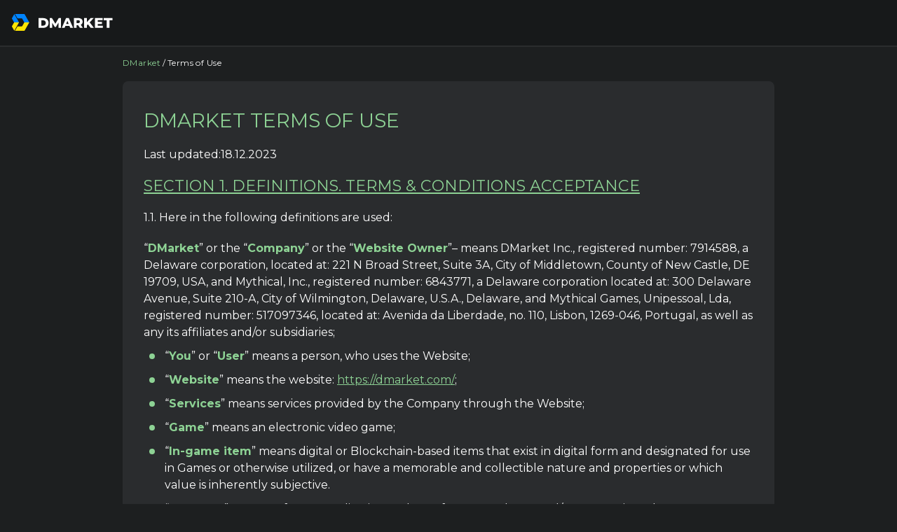

--- FILE ---
content_type: text/html; charset=utf-8
request_url: https://dmarket.com/terms-of-use
body_size: 85277
content:
<!DOCTYPE html><html lang="en" class="font-sans-serif overscroll-none antialiased"><head>
    <meta charset="utf-8">
    <link rel="preconnect" href="https://fonts.googleapis.com">
    <link rel="preconnect" href="https://fonts.gstatic.com" crossorigin="">
    <link href="https://fonts.gstatic.com/s/montserrat/v26/JTUSjIg1_i6t8kCHKm459WlhyyTh89Y.woff2" rel="preload" as="font" crossorigin="">
    <link href="https://fonts.gstatic.com/s/montserrat/v26/JTUSjIg1_i6t8kCHKm459W1hyyTh89ZNpQ.woff2" rel="preload" as="font" crossorigin="">
    <link href="https://fonts.gstatic.com/s/play/v19/6ae84K2oVqwItm4TCpAy2lvQNTI.woff2" rel="preload" as="font" crossorigin="">
    <link href="https://fonts.gstatic.com/s/materialicons/v141/flUhRq6tzZclQEJ-Vdg-IuiaDsNcIhQ8tQ.woff2" rel="preload" as="font" crossorigin="">
    <link rel="manifest" href="https://cdn-mp.dmarket.com/prod/v2-20-0/assets/manifest.webmanifest">
    <meta name="theme-color" content="#17191a" media="(prefers-color-scheme: light)">
    <meta name="theme-color" content="#17191a" media="(prefers-color-scheme: dark)">
    <style>
      /* cyrillic-ext */
      @font-face {
        font-family: 'Montserrat';
        font-style: normal;
        font-weight: 300 900;
        font-display: block;
        src: url(https://fonts.gstatic.com/s/montserrat/v26/JTUSjIg1_i6t8kCHKm459WRhyyTh89ZNpQ.woff2) format('woff2');
        unicode-range: U+0460-052F, U+1C80-1C88, U+20B4, U+2DE0-2DFF, U+A640-A69F, U+FE2E-FE2F;
      }
      /* cyrillic */
      @font-face {
        font-family: 'Montserrat';
        font-style: normal;
        font-weight: 300 900;
        font-display: block;
        src: url(https://fonts.gstatic.com/s/montserrat/v26/JTUSjIg1_i6t8kCHKm459W1hyyTh89ZNpQ.woff2) format('woff2');
        unicode-range: U+0301, U+0400-045F, U+0490-0491, U+04B0-04B1, U+2116;
      }
      /* vietnamese */
      @font-face {
        font-family: 'Montserrat';
        font-style: normal;
        font-weight: 300 900;
        font-display: block;
        src: url(https://fonts.gstatic.com/s/montserrat/v26/JTUSjIg1_i6t8kCHKm459WZhyyTh89ZNpQ.woff2) format('woff2');
        unicode-range:
          U+0102-0103, U+0110-0111, U+0128-0129, U+0168-0169, U+01A0-01A1, U+01AF-01B0, U+0300-0301, U+0303-0304,
          U+0308-0309, U+0323, U+0329, U+1EA0-1EF9, U+20AB;
      }
      /* latin-ext */
      @font-face {
        font-family: 'Montserrat';
        font-style: normal;
        font-weight: 300 900;
        font-display: block;
        src: url(https://fonts.gstatic.com/s/montserrat/v26/JTUSjIg1_i6t8kCHKm459WdhyyTh89ZNpQ.woff2) format('woff2');
        unicode-range:
          U+0100-02AF, U+0304, U+0308, U+0329, U+1E00-1E9F, U+1EF2-1EFF, U+2020, U+20A0-20AB, U+20AD-20C0, U+2113,
          U+2C60-2C7F, U+A720-A7FF;
      }
      /* latin */
      @font-face {
        font-family: 'Montserrat';
        font-style: normal;
        font-weight: 300 900;
        font-display: block;
        src: url(https://fonts.gstatic.com/s/montserrat/v26/JTUSjIg1_i6t8kCHKm459WlhyyTh89Y.woff2) format('woff2');
        unicode-range:
          U+0000-00FF, U+0131, U+0152-0153, U+02BB-02BC, U+02C6, U+02DA, U+02DC, U+0304, U+0308, U+0329, U+2000-206F,
          U+2074, U+20AC, U+2122, U+2191, U+2193, U+2212, U+2215, U+FEFF, U+FFFD;
      }
      @font-face {
        font-family: 'Play';
        font-style: normal;
        font-weight: 400;
        font-display: swap;
        src: url(https://fonts.gstatic.com/s/play/v19/6ae84K2oVqwItm4TCpAy2lvQNTI.woff2) format('woff2');
        unicode-range:
          U+0000-00FF, U+0131, U+0152-0153, U+02BB-02BC, U+02C6, U+02DA, U+02DC, U+0304, U+0308, U+0329, U+2000-206F,
          U+20AC, U+2122, U+2191, U+2193, U+2212, U+2215, U+FEFF, U+FFFD;
      }
      /* fallback */
      @font-face {
        font-family: 'Material Icons';
        font-style: normal;
        font-weight: 400;
        src: url(https://fonts.gstatic.com/s/materialicons/v141/flUhRq6tzZclQEJ-Vdg-IuiaDsNcIhQ8tQ.woff2)
          format('woff2');
      }

      .material-icons {
        font-family: 'Material Icons';
        font-weight: normal;
        font-style: normal;
        font-size: 24px;
        line-height: 1;
        letter-spacing: normal;
        text-transform: none;
        display: inline-block;
        white-space: nowrap;
        word-wrap: normal;
        direction: ltr;
        -webkit-font-feature-settings: 'liga';
        -webkit-font-smoothing: antialiased;
      }

      @font-face {
        font-family: 'Material Symbols Outlined';
        font-style: normal;
        font-weight: 100 700;
        src: url(https://fonts.gstatic.com/icon/font?kit=kJEhBvYX7BgnkSrUwT8OhrdQw4oELdPIeeII9v6oFsLjBuVYLADlr88iWaE9hMoVWY_1wBGaJA&skey=b8dc2088854b122f&v=v232)
          format('woff2');
      }

      .material-symbols-outlined {
        font-family: 'Material Symbols Outlined';
        font-weight: normal;
        font-style: normal;
        font-size: 24px;
        line-height: 1;
        letter-spacing: normal;
        text-transform: none;
        display: inline-block;
        white-space: nowrap;
        word-wrap: normal;
        direction: ltr;
        -webkit-font-feature-settings: 'liga';
        -webkit-font-smoothing: antialiased;
      }
    </style>
    <title>Terms Of Use</title>
    <base href="/">
    <link rel="icon" type="image/x-icon" href="https://cdn-mp.dmarket.com/prod/v2-20-0/assets/img/fav.ico">

    <meta property="og:locale" content="en">
    <meta property="og:site_name" content="Blockchain-Based Marketplace For Trading In-Game Items">
    <meta name="twitter:card" content="summary">
    <meta name="twitter:site" content="@dmarket">

    <meta name="mobile-web-app-capable" content="yes">
    <meta name="apple-mobile-web-app-capable" content="yes">
    <meta name="application-name" content="DMarket">
    <meta name="apple-mobile-web-app-title" content="DMarket - Make Virtual Assets Real">
    <meta name="theme-color" content="#17191a">
    <meta name="msapplication-navbutton-color" content="#25313f">
    <meta name="apple-mobile-web-app-status-bar-style" content="black-translucent">
    <meta name="msapplication-starturl" content="/">
    <meta name="viewport" content="width=device-width, initial-scale=1.0, shrink-to-fit=no, minimum-scale=1.0">
    <meta name="ahrefs-site-verification" content="85d1c0acfbb899db6ac23d50ed6547265be432cd824f905d6efcabee24e907b8">

    <link rel="dns-prefetch" href="https://www.google-analytics.com">
    <link rel="preconnect" href="https://www.google-analytics.com">
    <link rel="dns-prefetch" href="https://www.facebook.com">
    <link rel="preconnect" href="https://www.facebook.com">
    <link rel="dns-prefetch" href="https://connect.facebook.net">
    <link rel="preconnect" href="https://connect.facebook.net">
    <link rel="preconnect" href="https://cdn-main.dmarket.com">
    <link rel="dns-prefetch" href="https://steamcommunity-a.akamaihd.net">
    <link rel="preconnect" href="https://steamcommunity-a.akamaihd.net">
    <link rel="dns-prefetch" href="https://cdn-mp.dmarket.com">
    <link rel="preconnect" href="https://cdn-mp.dmarket.com">

    <link rel="apple-touch-icon" sizes="57x57" href="https://cdn-mp.dmarket.com/prod/v2-20-0/assets/img/apple-touch-icon/Dmarket_icon_57x57px.png">
    <link rel="apple-touch-icon" sizes="114x114" href="https://cdn-mp.dmarket.com/prod/v2-20-0/assets/img/apple-touch-icon/Dmarket_icon_114x114px.png">
    <link rel="apple-touch-icon" sizes="72x72" href="https://cdn-mp.dmarket.com/prod/v2-20-0/assets/img/apple-touch-icon/Dmarket_icon_72x72px.png">
    <link rel="apple-touch-icon" sizes="144x144" href="https://cdn-mp.dmarket.com/prod/v2-20-0/assets/img/apple-touch-icon/Dmarket_icon_144x144px.png">
    <link rel="apple-touch-icon" sizes="60x60" href="https://cdn-mp.dmarket.com/prod/v2-20-0/assets/img/apple-touch-icon/Dmarket_icon_60x60px.png">
    <link rel="apple-touch-icon" sizes="120x120" href="https://cdn-mp.dmarket.com/prod/v2-20-0/assets/img/apple-touch-icon/Dmarket_icon_120x120px.png">
    <link rel="apple-touch-icon" sizes="76x76" href="https://cdn-mp.dmarket.com/prod/v2-20-0/assets/img/apple-touch-icon/Dmarket_icon_76x76px.png">
    <link rel="apple-touch-icon" sizes="152x152" href="https://cdn-mp.dmarket.com/prod/v2-20-0/assets/img/apple-touch-icon/Dmarket_icon_152x152px.png">

    <meta name="google-site-verification" content="DLv6gOffCuRkzi_qtSFJl_VxJHr_bCu00BH9fw7wME0">

    <!-- The source code for developers is in init-ga-user-id.js file -->
    <script>
      !(function () {
        function e(e) {
          const r = document.cookie.match(
            new RegExp('(?:^|; )' + e.replace(/([\.$?*|{}\(\)\[\]\\\/\+^])/g, '\\$1') + '=([^;]*)'),
          );
          return r ? decodeURIComponent(r[1]) : void 0;
        }
        if (
          ((marketingParams = [
            { key: 'source', urlPrefix: 'utm_' },
            { key: 'medium', urlPrefix: 'utm_' },
            { key: 'campaign', urlPrefix: 'utm_' },
            { key: 'gclid', urlPrefix: '' },
          ]),
          window)
        ) {
          if (document && document.cookie) {
            const d = e('dm-trade-userId');
            d &&
              ((r = 'userId'), (o = d), (window.dataLayer = window.dataLayer || []), window.dataLayer.push({ [r]: o }));
          }
        }
        var r, o;
      })();
    </script>

    <!-- Gleam analytics tracking -->
    <!-- Daily challenge  -->
    <script>
      (function (d, t) {
        var key = 'SPnxd';
        var g = d.createElement(t),
          s = d.getElementsByTagName(t)[0];
        g.src = 'https://js.gleam.io/' + key + '/trk.js';
        s.parentNode.insertBefore(g, s);
      })(document, 'script');
    </script>
    <!-- End Daily challenge -->
    <!-- Weekly challenge  -->
    <script>
      (function (d, t) {
        var key = 'I1ars';
        var g = d.createElement(t),
          s = d.getElementsByTagName(t)[0];
        g.src = 'https://js.gleam.io/' + key + '/trk.js';
        s.parentNode.insertBefore(g, s);
      })(document, 'script');
    </script>
    <!-- End Weekly challenge -->
    <!-- End Gleam analytics tracking -->
    <!-- TrustBox script -->
    <script type="text/javascript" src="https://widget.trustpilot.com/bootstrap/v5/tp.widget.bootstrap.min.js" async=""></script>
    <!-- End TrustBox script -->
  <link rel="stylesheet" href="https://cdn-mp.dmarket.com/prod/v2-20-0/swiper-7KWMUCGE.css"><link rel="stylesheet" href="https://cdn-mp.dmarket.com/prod/v2-20-0/styles-YPNDUNVR.css"><style ng-app-id="dmarket">.mat-drawer-container{position:relative;z-index:1;color:var(--mat-sidenav-content-text-color, var(--mat-sys-on-background));background-color:var(--mat-sidenav-content-background-color, var(--mat-sys-background));box-sizing:border-box;display:block;overflow:hidden}.mat-drawer-container[fullscreen]{top:0;left:0;right:0;bottom:0;position:absolute}.mat-drawer-container[fullscreen].mat-drawer-container-has-open{overflow:hidden}.mat-drawer-container.mat-drawer-container-explicit-backdrop .mat-drawer-side{z-index:3}.mat-drawer-container.ng-animate-disabled .mat-drawer-backdrop,.mat-drawer-container.ng-animate-disabled .mat-drawer-content,.ng-animate-disabled .mat-drawer-container .mat-drawer-backdrop,.ng-animate-disabled .mat-drawer-container .mat-drawer-content{transition:none}.mat-drawer-backdrop{top:0;left:0;right:0;bottom:0;position:absolute;display:block;z-index:3;visibility:hidden}.mat-drawer-backdrop.mat-drawer-shown{visibility:visible;background-color:var(--mat-sidenav-scrim-color, color-mix(in srgb, var(--mat-sys-neutral-variant20) 40%, transparent))}.mat-drawer-transition .mat-drawer-backdrop{transition-duration:400ms;transition-timing-function:cubic-bezier(0.25, 0.8, 0.25, 1);transition-property:background-color,visibility}@media(forced-colors: active){.mat-drawer-backdrop{opacity:.5}}.mat-drawer-content{position:relative;z-index:1;display:block;height:100%;overflow:auto}.mat-drawer-content.mat-drawer-content-hidden{opacity:0}.mat-drawer-transition .mat-drawer-content{transition-duration:400ms;transition-timing-function:cubic-bezier(0.25, 0.8, 0.25, 1);transition-property:transform,margin-left,margin-right}.mat-drawer{position:relative;z-index:4;color:var(--mat-sidenav-container-text-color, var(--mat-sys-on-surface-variant));box-shadow:var(--mat-sidenav-container-elevation-shadow, none);background-color:var(--mat-sidenav-container-background-color, var(--mat-sys-surface));border-top-right-radius:var(--mat-sidenav-container-shape, var(--mat-sys-corner-large));border-bottom-right-radius:var(--mat-sidenav-container-shape, var(--mat-sys-corner-large));width:var(--mat-sidenav-container-width, 360px);display:block;position:absolute;top:0;bottom:0;z-index:3;outline:0;box-sizing:border-box;overflow-y:auto;transform:translate3d(-100%, 0, 0)}@media(forced-colors: active){.mat-drawer,[dir=rtl] .mat-drawer.mat-drawer-end{border-right:solid 1px currentColor}}@media(forced-colors: active){[dir=rtl] .mat-drawer,.mat-drawer.mat-drawer-end{border-left:solid 1px currentColor;border-right:none}}.mat-drawer.mat-drawer-side{z-index:2}.mat-drawer.mat-drawer-end{right:0;transform:translate3d(100%, 0, 0);border-top-left-radius:var(--mat-sidenav-container-shape, var(--mat-sys-corner-large));border-bottom-left-radius:var(--mat-sidenav-container-shape, var(--mat-sys-corner-large));border-top-right-radius:0;border-bottom-right-radius:0}[dir=rtl] .mat-drawer{border-top-left-radius:var(--mat-sidenav-container-shape, var(--mat-sys-corner-large));border-bottom-left-radius:var(--mat-sidenav-container-shape, var(--mat-sys-corner-large));border-top-right-radius:0;border-bottom-right-radius:0;transform:translate3d(100%, 0, 0)}[dir=rtl] .mat-drawer.mat-drawer-end{border-top-right-radius:var(--mat-sidenav-container-shape, var(--mat-sys-corner-large));border-bottom-right-radius:var(--mat-sidenav-container-shape, var(--mat-sys-corner-large));border-top-left-radius:0;border-bottom-left-radius:0;left:0;right:auto;transform:translate3d(-100%, 0, 0)}.mat-drawer-transition .mat-drawer{transition:transform 400ms cubic-bezier(0.25, 0.8, 0.25, 1)}.mat-drawer:not(.mat-drawer-opened):not(.mat-drawer-animating){visibility:hidden;box-shadow:none}.mat-drawer:not(.mat-drawer-opened):not(.mat-drawer-animating) .mat-drawer-inner-container{display:none}.mat-drawer.mat-drawer-opened.mat-drawer-opened{transform:none}.mat-drawer-side{box-shadow:none;border-right-color:var(--mat-sidenav-container-divider-color, transparent);border-right-width:1px;border-right-style:solid}.mat-drawer-side.mat-drawer-end{border-left-color:var(--mat-sidenav-container-divider-color, transparent);border-left-width:1px;border-left-style:solid;border-right:none}[dir=rtl] .mat-drawer-side{border-left-color:var(--mat-sidenav-container-divider-color, transparent);border-left-width:1px;border-left-style:solid;border-right:none}[dir=rtl] .mat-drawer-side.mat-drawer-end{border-right-color:var(--mat-sidenav-container-divider-color, transparent);border-right-width:1px;border-right-style:solid;border-left:none}.mat-drawer-inner-container{width:100%;height:100%;overflow:auto}.mat-sidenav-fixed{position:fixed}
</style><style ng-app-id="dmarket">.cdk-visually-hidden{border:0;clip:rect(0 0 0 0);height:1px;margin:-1px;overflow:hidden;padding:0;position:absolute;width:1px;white-space:nowrap;outline:0;-webkit-appearance:none;-moz-appearance:none;left:0}[dir=rtl] .cdk-visually-hidden{left:auto;right:0}
</style><style ng-app-id="dmarket">.c-language[_ngcontent-dmarket-c1342161835]{padding-left:25px}</style><style ng-app-id="dmarket">.c-terms{--terms-bg: var(--ex-bg-color--400);--terms-color: var(--ex-color-primary);--terms-color--secondary: var(--ex-color-secondary);--terms-color--accent: var(--ex-color-green);--ex-terms-color: var(--ex-color-white);color:var(--terms-color);padding:40px 30px 20px;background:var(--terms-bg);border-radius:8px;margin-bottom:30px;font-size:16px}.c-terms__text--gray{color:var(--terms-color--secondary);font-style:italic}.c-terms__text--gray h4,.c-terms__text--gray p{--ex-terms-color: var(--terms-color--secondary)}@media (max-width: 767px){.c-terms{font-size:14px;padding:32px 24px 20px}}@media (max-width: 360px){.c-terms{padding:24px 16px 20px}}.c-terms strong{color:var(--terms-color--accent)}.c-terms h1,.c-terms h2,.c-terms h3{margin-bottom:20px;font-size:28px;color:var(--terms-color--accent)}@media (max-width: 767px){.c-terms h1,.c-terms h2,.c-terms h3{font-size:24px}}.c-terms h2{font-size:22px}@media (max-width: 767px){.c-terms h2{font-size:18px}}.c-terms h3{font-size:18px}@media (max-width: 767px){.c-terms h3{font-size:16px}}.c-terms p,.c-terms h4{color:var(--ex-terms-color);margin-bottom:20px;line-height:1.5;font-size:var(--ex-font-size-lg)}.c-terms ul li:after{content:"";position:absolute;top:8px;left:8px;width:8px;height:8px;background:var(--terms-color--accent);border-radius:var(--ex-radius--round)}.c-terms ol li{counter-increment:list}.c-terms ol li:after{position:absolute;left:0;top:8px;content:counter(list);color:var(--terms-color--accent);padding-right:5px;border-right:2px solid var(--terms-color--accent);font-weight:500;line-height:14px;font-size:14px}.c-terms ul,.c-terms ol{margin:-10px 0 20px}.c-terms ul li,.c-terms ol li{position:relative;line-height:1.5;padding-left:30px}.c-terms ul li:not(:last-of-type),.c-terms ol li:not(:last-of-type){margin-bottom:10px}.c-terms ul li:after,.c-terms ol li:after{content:"";position:absolute}@media (max-width: 767px){.c-terms ul li,.c-terms ol li{line-height:24px}.c-terms ul li:after{top:9px}.c-terms ol li:after{top:6px;line-height:13px;font-size:14px}}.c-terms blockquote{position:relative;display:flex;align-items:center;margin:30px 0;padding-left:88px;line-height:1.5;min-height:55px;font-size:20px;font-style:italic;color:var(--terms-color--secondary)}@media (max-width: 767px){.c-terms blockquote{font-size:16px}}.c-terms blockquote:after{width:63px;min-width:63px;height:63px;content:"";display:inline-block;position:absolute;left:0;top:-5px;background:url([data-uri]) no-repeat}.c-terms img{max-width:100%;height:auto;margin-bottom:30px}.c-terms a{display:initial;color:var(--terms-color--accent);text-decoration:underline}.c-terms a:hover{text-decoration:none}.c-terms iframe{max-width:100%;min-width:100%}
</style><style ng-app-id="dmarket">.c-headerBanner{--mat-spinner-size: 20px;--mat-spinner-stroke: 3px;position:fixed;top:0;z-index:10;width:100%}.c-headerBanner--cookies{z-index:11}.analyticsId>*{pointer-events:none}
</style><style ng-app-id="dmarket">mat-icon,mat-icon.mat-primary,mat-icon.mat-accent,mat-icon.mat-warn{color:var(--mat-icon-color, inherit)}.mat-icon{-webkit-user-select:none;user-select:none;background-repeat:no-repeat;display:inline-block;fill:currentColor;height:24px;width:24px;overflow:hidden}.mat-icon.mat-icon-inline{font-size:inherit;height:inherit;line-height:inherit;width:inherit}.mat-icon.mat-ligature-font[fontIcon]::before{content:attr(fontIcon)}[dir=rtl] .mat-icon-rtl-mirror{transform:scale(-1, 1)}.mat-form-field:not(.mat-form-field-appearance-legacy) .mat-form-field-prefix .mat-icon,.mat-form-field:not(.mat-form-field-appearance-legacy) .mat-form-field-suffix .mat-icon{display:block}.mat-form-field:not(.mat-form-field-appearance-legacy) .mat-form-field-prefix .mat-icon-button .mat-icon,.mat-form-field:not(.mat-form-field-appearance-legacy) .mat-form-field-suffix .mat-icon-button .mat-icon{margin:auto}
</style><link rel="alternate" hreflang="de" href="https://dmarket.com/de/terms-of-use"><link rel="alternate" hreflang="en" href="https://dmarket.com/terms-of-use"><link rel="alternate" hreflang="es" href="https://dmarket.com/es/terms-of-use"><link rel="alternate" hreflang="fr" href="https://dmarket.com/fr/terms-of-use"><link rel="alternate" hreflang="zh" href="https://dmarket.com/zh/terms-of-use"><link rel="alternate" hreflang="ko" href="https://dmarket.com/ko/terms-of-use"><link rel="alternate" hreflang="pl" href="https://dmarket.com/pl/terms-of-use"><link rel="alternate" hreflang="pt" href="https://dmarket.com/pt/terms-of-use"><link rel="alternate" hreflang="ru" href="https://dmarket.com/ru/terms-of-use"><link rel="alternate" hreflang="tr" href="https://dmarket.com/tr/terms-of-use"><link rel="alternate" hreflang="uk" href="https://dmarket.com/ua/terms-of-use"><meta name="robots" content="index"><meta name="twitter:description" content="These Terms and any accompanying documents are effective and binding on You whenever You use the Website."><meta name="twitter:title" content="Terms of Use | Dmarket"><meta name="twitter:image" content="https://dmarket.com/assets/img/d-market.png"><meta name="description" content="These Terms and any accompanying documents are effective and binding on You whenever You use the Website."><meta content="website" property="og:type"><meta content="Terms of Use | Dmarket" property="og:title"><meta content="These Terms and any accompanying documents are effective and binding on You whenever You use the Website.." property="og:description"><meta content="https://dmarket.com/terms-of-use" property="og:url"><meta content="https://dmarket.com/assets/img/d-market.png" property="og:image"><meta content="DMarket-logo" property="og:image:alt"><meta content="1200" property="og:image:width"><meta content="628" property="og:image:height"><link rel="canonical" href="https://dmarket.com/terms-of-use"></head>
  <body><!--nghm--><script type="text/javascript" id="ng-event-dispatch-contract">(()=>{function p(t,n,r,o,e,i,f,m){return{eventType:t,event:n,targetElement:r,eic:o,timeStamp:e,eia:i,eirp:f,eiack:m}}function u(t){let n=[],r=e=>{n.push(e)};return{c:t,q:n,et:[],etc:[],d:r,h:e=>{r(p(e.type,e,e.target,t,Date.now()))}}}function s(t,n,r){for(let o=0;o<n.length;o++){let e=n[o];(r?t.etc:t.et).push(e),t.c.addEventListener(e,t.h,r)}}function c(t,n,r,o,e=window){let i=u(t);e._ejsas||(e._ejsas={}),e._ejsas[n]=i,s(i,r),s(i,o,!0)}window.__jsaction_bootstrap=c;})();
</script><script>window.__jsaction_bootstrap(document.body,"dmarket",["click"],[]);</script>
    <app-root ng-version="20.3.9" ngh="9" ng-server-context="ssr"><dm-micro-data ngh="0"></dm-micro-data><simple-notifications class="c-notifications" ngh="1"><div class="c-notification__wrapper bottom right"><!----></div></simple-notifications><!----><mat-sidenav-container class="mat-drawer-container mat-sidenav-container mat-drawer-container-explicit-backdrop" ngh="2"><div class="mat-drawer-backdrop" jsaction="click:;"></div><!----><mat-sidenav mode="over" role="navigation" class="mat-drawer mat-sidenav c-sidebar mat-drawer-over mat-sidenav-fixed" tabindex="-1" style="top: 0px; bottom: 0px;" ngh="0"><div cdkscrollable="" class="mat-drawer-inner-container"><app-sidebar ngh="3"><!----><!----><div></div><!----></app-sidebar></div></mat-sidenav><mat-sidenav-content class="mat-drawer-content mat-sidenav-content c-app c-app--headerOpen" ngh="0"><div class="c-app__navigationTop"><app-header class="c-exchangeHeader__wrap" _nghost-dmarket-c1342161835="" ngh="6"><header-banners _ngcontent-dmarket-c1342161835="" ngh="4"><!----><!----></header-banners><header _ngcontent-dmarket-c1342161835="" class="c-exchangeHeader c-exchangeHeader--main"><div _ngcontent-dmarket-c1342161835="" class="c-exchangeHeader__inner"><button _ngcontent-dmarket-c1342161835="" aria-label="button menu" class="c-exchangeHeader__menu" jsaction="click:;"><mat-icon _ngcontent-dmarket-c1342161835="" role="img" class="mat-icon notranslate material-icons mat-ligature-font mat-icon-no-color" aria-hidden="true" data-mat-icon-type="font" ngh="0">menu</mat-icon></button><div _ngcontent-dmarket-c1342161835="" class="c-exchangeHeader__title c-exchangeHeader__title--line"><a _ngcontent-dmarket-c1342161835="" rel="noopener noreferrer nofollow" aria-label="go to home page" class="c-exchangeHeader__titleLink -mt-px" href="/ingame-items/item-list/csgo-skins" jsaction="click:;"><shared-svg-icon _ngcontent-dmarket-c1342161835="" src="icon-market-ua-home" class="size-[28px]" ngh="0"><mat-icon role="img" class="mat-icon notranslate mat-icon-inline mat-icon-no-color" aria-hidden="true" data-mat-icon-type="svg" data-mat-icon-name="icon-market-ua-home" ngh="0"><svg xmlns="http://www.w3.org/2000/svg" fill="none" viewBox="0 0 27 24" fit="" height="100%" width="100%" preserveAspectRatio="xMidYMid meet" focusable="false"><mask id="a" width="27" height="12" x="0" y="12" maskUnits="userSpaceOnUse" style="mask-type:alpha"><path fill="#c4c4c4" d="M27 12H0v12h27z"></path></mask><g fill="#ffe500" mask="url('/terms-of-use#a')"><path d="M17.836 23.5H5.242l3.427-6.001h5.77c.315 0 .605-.17.762-.448l1.962-3.466.926-1.637a.91.91 0 0 0 0-.896l-.926-1.637L15.2 5.95a.88.88 0 0 0-.761-.449H8.67l-3.428-6L5.266-.5h12.57c.314 0 .605.171.762.448l6.285 11.104a.91.91 0 0 1 0 .896l-6.285 11.104a.88.88 0 0 1-.762.448"></path><path d="M4.125 11.5a.9.9 0 0 0-.118-.455L1.117 5.94a.91.91 0 0 1 0-.895L4.026-.093a.9.9 0 0 1 .3-.284l6.446 11.422c.08.142.119.3.118.457a.9.9 0 0 1-.118.457L4.324 23.38a.9.9 0 0 1-.299-.285L1.117 17.96a.91.91 0 0 1 0-.895l2.89-5.105a.9.9 0 0 0 .118-.454z"></path></g><mask id="b" width="27" height="12" x="0" y="0" maskUnits="userSpaceOnUse" style="mask-type:alpha"><path fill="#0084ff" d="M27 0H0v12h27z"></path></mask><g fill="#0084ff" mask="url('/terms-of-use#b')"><path d="M17.836 24.5H5.242l3.427-6.001h5.77c.315 0 .605-.17.762-.448l1.962-3.466.926-1.637a.91.91 0 0 0 0-.896l-.926-1.636L15.2 6.95a.88.88 0 0 0-.761-.449H8.67l-3.428-6L5.266.5h12.57c.314 0 .605.171.762.448l6.285 11.104a.91.91 0 0 1 0 .896l-6.285 11.104a.88.88 0 0 1-.762.448"></path><path d="M4.125 12.5a.9.9 0 0 0-.118-.455L1.117 6.94a.91.91 0 0 1 0-.895L4.026.907a.9.9 0 0 1 .3-.284l6.446 11.422c.08.142.119.3.118.457a.9.9 0 0 1-.118.457L4.324 24.38a.9.9 0 0 1-.299-.285L1.117 18.96a.91.91 0 0 1 0-.895l2.89-5.105a.9.9 0 0 0 .118-.454z"></path></g></svg></mat-icon></shared-svg-icon><shared-svg-icon _ngcontent-dmarket-c1342161835="" src="icon-market-title" class="ml-2.5 h-[15px] w-[107px]" ngh="0"><mat-icon role="img" class="mat-icon notranslate mat-icon-inline mat-icon-no-color" aria-hidden="true" data-mat-icon-type="svg" data-mat-icon-name="icon-market-title" ngh="0"><svg xmlns="http://www.w3.org/2000/svg" width="100%" height="100%" fill="none" fit="" preserveAspectRatio="xMidYMid meet" focusable="false"><path fill="#fff" d="M.996.8h6.568q2.282 0 4.048.86t2.739 2.44.972 3.7-.972 3.7q-.973 1.58-2.739 2.44-1.765.86-4.048.86H.996zm6.41 10.84q1.785 0 2.857-1.02 1.092-1.02 1.091-2.82 0-1.8-1.091-2.82-1.071-1.02-2.858-1.02h-2.48v7.68zm22.025 3.16-.04-7.42-3.571 6.04h-1.747l-3.552-5.84v7.22H16.89V.8h3.235l4.88 8.08L29.769.8h3.235l.04 14H29.43Zm15.698-2.72h-5.874l-1.091 2.72h-4.008l6.131-14h3.87l6.151 14H46.22zm-1.15-2.92-1.787-4.48-1.786 4.48zm13.515 1.92h-2.143v3.72h-3.929V.8h6.35q1.885 0 3.274.64 1.389.621 2.143 1.8.754 1.16.754 2.74 0 1.52-.714 2.66-.694 1.12-2.005 1.76l2.997 4.4h-4.207zm2.48-5.1q0-.98-.615-1.52t-1.825-.54H55.35v4.1h2.183q1.21 0 1.825-.52.615-.54.615-1.52Zm11.494 3.74L70 11.3v3.5h-3.89V.8H70v5.82L75.377.8h4.326L74.028 7l5.973 7.8h-4.564zm21.216 2.02v3.06H81.532V.8h10.894v3.06H85.42v2.36h6.171v2.96h-6.17v2.56zm5.636-7.8h-4.266V.8h12.442v3.14h-4.246V14.8h-3.93z"></path></svg></mat-icon></shared-svg-icon></a><!----></div><!----><!----><div _ngcontent-dmarket-c1342161835="" class="ml-auto flex self-stretch"></div><!----></div></header><dm-user-soft-ban-banner _ngcontent-dmarket-c1342161835="" class="block" ngh="5"><!----><!----><!----></dm-user-soft-ban-banner><!----><!----><!----><!----></app-header></div><!----><div class=""><router-outlet></router-outlet><app-terms-of-use ngh="8"><div class="l-container l-container--sm"><app-crumbs ngh="7"><ul class="c-breadcrumb"><li class="c-breadcrumb__item"><a href="/" jsaction="click:;">DMarket</a></li><!----><li class="c-breadcrumb__item"><!----><span>Terms of Use</span><!----></li><!----></ul><!----><!----></app-crumbs><article class="c-terms"><h1>DMARKET TERMS OF USE</h1><p class="c-terms__text--gray"> Last updated:18.12.2023 </p><markdown ngh="0"><h2><ins>SECTION 1. DEFINITIONS. TERMS &amp; CONDITIONS ACCEPTANCE</ins></h2>
<p>1.1.  Here in the following definitions are used:</p>
<p>“<strong>DMarket</strong>” or the “<strong>Company</strong>” or the “<strong>Website Owner</strong>”– means DMarket Inc., registered number: 7914588, а Delaware corporation, located at: 221 N Broad Street, Suite 3A, City of Middletown, County of New Castle, DE 19709, USA, and Mythical, Inc., registered number: 6843771, а Delaware corporation located at: 300 Delaware Avenue, Suite 210-A, City of Wilmington, Delaware, U.S.A., Delaware, and Mythical Games, Unipessoal, Lda, registered number: 517097346, located at: Avenida da Liberdade, no. 110, Lisbon, 1269-046, Portugal, as well as any its affiliates and/or subsidiaries;</p>
<ul>
<li>“<strong>You</strong>” or “<strong>User</strong>” means a person, who uses the Website;</li>
<li>“<strong>Website</strong>” means the website: <a href="https://dmarket.com/">https://dmarket.com/</a>; </li>
<li>“<strong>Services</strong>” means services provided by the Company through the Website;</li>
<li>“<strong>Game</strong>” means an electronic video game;</li>
<li>“<strong>In-game item</strong>” means digital or Blockchain-based items that exist in digital form and designated for use in Games or otherwise utilized, or have a memorable and collectible nature and properties or which value is inherently subjective. </li>
<li>“<strong>Software</strong>” means software applications, other software products, and/or any services, data, or content that is accessed, contained, or utilized in, or offered as part of the software. </li>
<li>“<strong>Content</strong>” means information, materials or content which may be visible to Users in the course of using the Software or on the Website.</li>
<li>“<strong>Application</strong>” means the DMarket mobile application, available for download and use by the Users, designated for performance of transactions with In-game items.</li>
</ul>
<p>1.2.	These Website Terms of Use (hereinafter referred to as the “Terms” or “Terms of Use”), including any and all accompanying documents, constitute a legally binding agreement between You and DMarket.</p>
<p>1.3.	You must carefully read and comply with these Terms. </p>
<p>1.4.	By using the Website, You are confirming that You have fully read, understood and irrevocably accepted these Terms. If You do not agree with these Terms in general or any part of them, You are not permitted to use the Website and any associated Services.</p>
<h2><ins>SECTION 2. GENERAL PROVISIONS</ins></h2>
<p>2.1.  These Terms and any accompanying documents are effective and binding on You whenever You use the Website. </p>
<p>2.2.  You acknowledge and accept that these Terms and any accompanying documents and/or the Website are subject to change, modifications, amendments, alterations or supplements at any time without prior written notice, at DMarket’s sole discretion. Your continued use of the Website after any amendments or alterations of these Terms, any accompanying documents and/or the Website shall constitute Your consent and acceptance of any such changes, modifications, amendments, alternations or supplements. The date of the most recent amendments and alterations will be indicated at the top of these Terms.</p>
<p>2.3.  You acknowledge and accept that the Website Owner reserves the right at any time, in its sole and complete discretion, to modify or to temporarily or permanently suspend or eliminate the Website, and/or disable any access to the Website for any reason.</p>
<p>2.4.  By using the Website, You covenant, represent, and warrant that (under the Applicable Law and law of Your country of residence) You are of an age of majority in the jurisdiction where You are a resident (at least 18 years of age), and are fully able and legally competent to use the Website, and in doing so will not violate any other agreement to which You are a party.</p>
<p>2.5.  By using the Website, You also covenant, represent, and warrant that (under the Applicable Law and law of Your country of residence):</p>
<ul>
<li>You have all necessary and relevant experience and knowledge to deal with digital items and/or Blockchain-based systems, have a full understanding of their framework, are aware of all the merits, risks and any restrictions associated with digital and cryptographic assets (including their purchase and use) and Blockchain-based systems, as well as the necessary and relevant expertise and knowledge to purchase, use and manage them, and are solely responsible for any evaluations based on such knowledge;</li>
<li>if You are a corporation, governmental organization or other legal entity, You have the right, power and authority to act on behalf of such corporation, governmental organization or other legal entity and bind them to these Terms;</li>
<li>You will not use the Website for any illegal activity and You are not engaged in any illegal activity;</li>
<li>You solely control Your credentials (email address, password or other information provided for the purpose of the Website use) and do not act on behalf of any third party.</li>
</ul>
<p>2.6.	The pages of the Website may contain services of the Company’s partners, vendors, game developers, etc. and/or links to or from third-party websites and services. Such services and/or links are provided for Your convenience, but the Website Owner shall not be considered to make any recommendation or endorsement of any third party website or its content, unless expressly stated by the Website Owner. The Website Owner does not guarantee or otherwise suggest or imply the safety of any third party website or the conformity of any such third party website with Your expectations. Furthermore, the Website Owner is not responsible for maintaining any materials referenced to or from another site, and makes no warranties, recommendation or endorsement for that site or respective service. The Website Owner assumes no obligations in the event of any damage or loss, or any other impact, directly or indirectly resulting from the use of any content, goods or services available on or through any such third-party websites and resources. Please also note that these services may have their own policies (including respective privacy policies). We do not accept any responsibility or liability for these policies. Please check policies of such services before using these services. If You use any third party websites or services, You should read and follow their respective policies. If there are discrepancies between such third party policies and any of the Website Owner’s policies, Website Owner’s policies shall prevail. </p>
<h2><ins>SECTION 3. USER’S WEBSITE REGISTRATION AND ACCOUNT</ins></h2>
<p>3.1.	For the purpose of proper use of the Website, You should sign up on the Website and create an individual account (the “Account”) with Your respective login and password. You are given access to an Account following Your provision of all information required by the Website Owner, authorization by the Website Owner and upon Your successful creation of an Account. You warrant that any and all information provided for the purpose of Your Account creation and/or any other Website use is valid, current, complete and accurate. Registration data and other information about You is subject to the accompanying Privacy Policy available on the Website.</p>
<p>3.2.	 You can sign up or log in and have further access to DMarket Account by one of the following means: </p>
<ul>
<li>via Your email and password; or</li>
<li>via Your Steam account; or</li>
<li>via Your social network account; or</li>
<li>via Your Life Beyond video game account.</li>
</ul>
<p>3.3.	For the purpose of Steam In-game items trading or exchange on the Website You agree to register by signing-in or logging-in through Your Steam account provided by Valve Corporation or Valve S.a.r.l. (individually and collectively referred to as “Valve”), as well as indicate and confirm Your email. You are solely responsible for managing Your respective account and password, for keeping Your password confidential, and for restricting access to Your account. DMarket is not affiliated in any way with Valve and its affiliates. You agree that the terms of any respective Steam subscriber agreements and/or terms and conditions, and/or policies shall apply to You in all respects. Any warranties, rights, obligations or other contractual relationship that You have with respect to your Steam account and Valve shall remain consistent with, but in addition to these Terms.</p>
<p>3.4.	For the purpose of Life Beyond video game In-game items trading or exchange on the Website You agree to register by signing-in or logging-in through Your Life Beyond account provided by the third party service provider, as well as indicate and confirm Your email. In such case You can also access Your DMarket Account in Life Beyond video game. You are solely responsible for managing Your respective account and password, for keeping Your password confidential, and for restricting access to Your account. DMarket is not affiliated in any way with the respective third party service provider and its affiliates. You agree that the terms of any respective third party service provider agreements and/or terms and conditions, and/or policies shall apply to You in all respects. Any warranties, rights, obligations or other contractual relationship that You have with respect to your third party service provider account and third party service provider shall remain consistent with, but in addition to these Terms.</p>
<p>3.5.	DMarket reserves its right to prohibit without any compensations or explanations access to the Website and/or Service of any residents (a) from a country or territory that is the target of United States economic or trade sanctions, as defined at <a href="https://www.treasury.gov/resource-center/sanctions/Programs/Pages/Programs.aspx">https://www.treasury.gov/resource-center/sanctions/Programs/Pages/Programs.aspx</a>; (b) identified on the U.S. Treasury Department’s list of Specially Designated Nationals and Blocked Persons (<a href="https://www.treasury.gov/resource-center/sanctions/SDN-List/Pages/default.aspx">https://www.treasury.gov/resource-center/sanctions/SDN-List/Pages/default.aspx</a>), the U.S. Commerce Department’s Denied Person List (<a href="https://www.bis.doc.gov/index.php/the-denied-persons-list">https://www.bis.doc.gov/index.php/the-denied-persons-list</a>), the EU Consolidated List of Persons, or similar lists of sanctioned persons (<a href="https://eeas.europa.eu/headquarters/headquarters-homepage_en/8442/Consolidated%20list%20of%20sanctions">https://eeas.europa.eu/headquarters/headquarters-homepage_en/8442/Consolidated%20list%20of%20sanctions</a>); (c) acting for or on behalf of any person on the above-identified lists or the government of a country or territory that is the target of United States economic or trade sanctions; (d) being subject to any other UN-, US-, EU-, CH- or any other sovereign country sanctions or embargoes or have any other affiliation to such sanctions; (e) or persons from the Russian Federation and/or the Republic of Belarus.</p>
<p>3.6.	You hereby expressly consent that You are solely responsible for the use of Your login and password for the Account, for any registration data provided for Account creation, and for any actions done during any use of Your Account. You agree to keep Your login information and password private and to immediately notify the Website Owner of any unauthorized Account activity. You may be aware of and modify Your login information respectively. You are solely responsible for any loss or damage You or the Website Owner may suffer as a result of Your failure to do so.</p>
<p>3.7.	You may deactivate Your registration with the Website at any time by sending respective request in the contact form on the Website. We may terminate Your use of and registration with the Website or freeze any transactions on the Website at any time if You violate these Terms or any other DMarket policies, at our sole discretion and without prior notice and without any liability or further obligation of any kind whatsoever to You or any other party, when we find such measures reasonable and/or necessary in a particular situation, without any refunds.</p>
<p>3.8.	By creating an Account, You also consent to receive electronic communications from Website Owner (e.g., via email). These communications may include notices about Your Account (e.g., password changes and other transactional information) and are part of Your relationship with Us. You agree that any notices, agreements, disclosures or other communications that We send to You electronically will satisfy any legal communication requirements, including, but not limited to, that such communications be in writing. You should maintain copies of electronic communications from Us by printing a paper copy or saving an electronic copy. We may also send you promotional communications via email, including, but not limited to, newsletters, special offers, surveys and other news and information We think will be of interest to You. You may opt out of receiving these promotional emails at any time by following the respective unsubscribe instructions.</p>
<p>3.9.	If You are not signing-in or logging-in into Your Account within 12 consequent months, the Website Owner may suspend Your Account without any liability or further obligation of any kind whatsoever to You or any other party. Within 6 months from the date Your Account was suspended, You can request to unsuspend Your Account by sending respective request in the contact form on the Website. If You are not signing-in or logging-in into Your Account within 18 consequent months and You haven’t requested to unsuspend Your Account within the given term, the Website Owner may terminate Your Account/registration with the Website with no option to restore it, without any liability or further obligation of any kind whatsoever to You or any other party and without any refunds.</p>
<p>3.10.  To ensure the seamless access and availability of its Services to all Users of the Website, the Website Owner applies the following fair use policy to all the Website Users (“<strong>Fair Use Policy</strong>”). When the Website Owner reasonably considers that Your use of the Services is unfair, including but not limited to, exceeds the average usage, cause significant network congestion, disruption or is fraudulent, or suspicious, or a non-ordinary use, or any otherwise adversely affect the Services or the work of the Website, the Website Owner may, at its sole discretion, without notifying You in advance and without any liability to You, suspend or limit Your usage of the Service or any volume, or feature of it. The Company reserves the right to amend the terms of this Fair Use Policy from time to time. You hereby expressly acknowledge and accept the Company’s Fair Use Policy.</p>
<p>3.11. Any User is not allowed to commit any act which shocks, insults or offends the 
community, public morals or decency, or to engage in any other act that may harm the image 
of the Website Owner, or to conduct anything else that could reasonably be found by the 
Website Owner to constitute hate speech or otherwise infringe upon the rights of others. </p>
<p>Any and all content that is, part of or encourages, praises, promotes any violence (including 
graphic violence), hate speech, hatred against individuals or groups, aid violent criminal 
organizations, or intended to threaten, shock or disgust Users, or content that encourages 
others to commit violent acts, dangerous or illegal activities that risk serious physical harm or
death is not allowed on DMarket. The Website Owner can remove any and all such content 
on the Website without informing the User and without any liability.</p>
<p>3.12. The purchase of certain products may also require You to agree to one or more End-
User License Agreements (or “EULAs“) that may include additional terms set by the product 
supplier rather than by Us or any service provider or any Payment processors. You will be 
bound by any EULA that You agree to.</p>
<p>3.13. We and/or Users/entities that sell products on Our Website are primarily responsible 
for warranty, maintenance, technical or product support services for those products within the
limits, set forth by these Terms and the respective functionality purpose of these products. 
We and/or Users/entities that sell products on Our Website are primarily responsible to Users 
for any liabilities related to fulfillment of orders and EULAs, entered into by the End-User 
customer, if We are a party to such EULAs. Payment processor is primarily responsible for 
facilitating Your payment.</p>
<p>3.14. Where possible, We will work with You and/or any User selling on Our website, to 
resolve any disputes arising from Your purchase, including but not limited to, unsuccessful 
account balance deposit. As provided in Section 12.3. and 12.6. below, for customer 
service inquiries or disputes, You may contact Us via Your email 
at <a href="mailto:support@dmarket.com">support@dmarket.com</a> and through the Website Owner’s contact form on the Website.</p>
<h2><ins>SECTION 4. PAYMENTS AND FEES</ins></h2>
<p>4.1. Each purchase and sale transaction performed on the Website has the fee up to 10% of the total amount of the transaction. Considering that exchange operations are the operations of sale and purchase of In-game items on the Website, the respective fees applicable for each of such respective sale and purchase transaction shall be applicable.</p>
<p>4.2.	For the purpose of transactions performance on the Website Users can use US dollars (USD). </p>
<p>4.3.	DMarket is entitled to use third-party payment service processors for purchase, sale or exchange of In-game items by Users. The respective third-party payment processor is primarily responsible for facilitating payment of User’s transactions. When You use any third-party payment processor (the “<strong>Payment processor</strong>”) to make a purchase, sale or exchange of In-game items on the Website, responsibility over Your transaction will first be transferred to the respective Payment processor before it is delivered to You. The Payment processor assumes primary responsibility for payment and payment-related customer support. The terms between the Payment processor and Users who utilize the services offered by the Payment processor are governed by separate agreements and are not subject to the Terms on this Website.</p>
<p>4.4.	For transactions made through a Payment processor (i) the privacy policy of the respective Payment processor shall apply to all payments and should be reviewed before making any transaction, and (ii) the Payment processor refund policy shall apply to all payments, unless notice is expressly provided by the relevant Payment processor to Users in advance. </p>
<p>4.5.	You are responsible for payment of any fees, taxes or other costs, associated with the conduction of transactions with Payment processors or the duties and taxes imposed by Your local authorities. The respective charged amounts shall be indicated on the respective payment page of Payment processor.</p>
<p>4.6.	The list of available Payment processors shall be solely defined by DMarket and indicated on the Website. </p>
<p>4.7.	Any User demanding settlement through one of the Payment processors agrees thereby for the payment to be made through websites covering the payment systems and states that he/she has read and accepted the terms and conditions available on such websites. To the extent permitted by law, DMarket shall not be liable against the Users for any problems related to payments for which the owners of such sites are responsible, in particular for any delays in processing payments or inability to process them for technical reasons. In such case the User shall contact the applicable Payment processor's site in accordance with that website’s terms and conditions. </p>
<p>4.8.	For the purpose of duly transactions performance on the Website the Users shall provide their personal and payment processing data (such as name, surname, address, copies of ID cards or other identifying documents, residence place confirmation documents, credit card identification data) to the Payment processors, including the consent for processing these data by the payment services in order to carry out the requested transactions.</p>
<p>4.9.	You are responsible for providing DMarket and/or the respective Payment processor with valid and accurate information for making and receiving payments in compliance with the Privacy Policy of DMarket and the respective Payment processor. </p>
<p>4.10.  DMarket accepts no liability and specifically disclaims any implied warranty to 
complete any transaction which cannot be cleared by its Payment processors, whether 
because there are not sufficient funds available on Your credit card, issues related to identity 
or localization or otherwise. DMarket reserves its right to verify and approve any and all 
actions and/or transactions made by You when using the Service to ensure that they comply 
with this Terms, and the terms imposed on the Website Owner by third party service 
providers, reporting obligations and requirements of applicable legislation. You expressly 
acknowledge and agree that such verifications may require You to provide Website Owner 
with additional personal information in order to verify and confirm Your identity, Your data 
and to perform verifications aimed to deter fraud, and misuse of the Service and comply with 
reporting obligations and requirements of, in compliance with the Website Owner’s Privacy 
Policy. Website Owner may suspend Your Account and contact You so You can provide the 
Website Owner with additional information required , including for the purpose to process 
the respective payments. Such suspension shall not relieve You from Your obligation to pay 
any fees incurred due to processing of transactions.</p>
<p>4.11.	The payment transactions may be delayed while the Payment processor validates Your compliance with these Terms and other applicable policies. You agree not to initiate any claim and dispute procedure with third parties regarding payment and receipt of virtual items. </p>
<p>4.12.	DMarket or respective Payment processors are entitled to set forth the maximum daily transactions limitations on the Website due to regulatory issues. By using the Website You expressly agree with such limitations.</p>
<p>4.13.	When dealing with Payment processors  DMarket shall act in full compliance with respective legal requirements of Payment processors’ country of residence or operations (including, in compliance with legislation of EU-member countries, such as Cyprus and others).</p>
<p>4.14. You are responsible for any fees, taxes or other costs associated with the purchase and delivery of Your items resulting from charges imposed by Your relationship with payment services providers or the duties and taxes imposed by Your local customs officials or other regulatory body.</p>
<p>4.15.	Being an In-game items marketplace, Website and Website Owner does not provide any crypto-fiat, fiat-crypto or any other currency exchange services and does not act as such exchange. To perform transactions with In-game Items on the Website, we set forth the respective funds deposit and withdrawal limitations that follow, and which are mandatory for all Users.</p>
<h2><ins>SECTION 5. REFUND POLICY</ins></h2>
<p>5.1.	There are no refunds when We terminate Your use of and registration with the Website or freeze any transactions if You violate these Terms or any other DMarket policies. </p>
<p>5.2.	DMarket does not assume any liability and does not refund with regard to any transactions on purchase, sale or exchange of In-game items on the Website. </p>
<p>5.3.	Before making any transaction on deposit or withdrawal You should review the Payment processor’s refund policy which shall apply to all payments through such Payment processor.</p>
<p>5.4.	Any fees and transaction commissions paid by the Users are non-refundable and non-returnable. Due to the commission being non-refundable and non-returnable, a User is not entitled to claim any compensation from DMarket. </p>
<p>5.5.	If a User’s Account is terminated or suspended by DMarket, any balance on said Account may be forfeited.</p>
<h2><ins>SECTION 6. FUNDS DEPOSIT AND WITHDRAWAL RULES</ins></h2>
<p><strong>6.1. USD Deposit rules:</strong></p>
<p>You can deposit not less than 1 USD on Your Account. If You intend to 
deposit funds through VISA/Mastercard, You will have to complete KYC procedure. It needs
to be completed just once.</p>
<p><em>If you deposit USD to Your Account You won’t be able to withdraw them. You can withdraw 
only those USD funds that were gained during sale of In-game items.</em></p>
<p><strong>6.2. Withdrawal rules:</strong></p>
<p><strong>Withdrawal of USD:</strong> You can withdraw not less than 5 USD from Your Account. You might be asked to complete mandatory KYC procedure.</p>
<p><em>If you deposit USD to Your Account You won’t be able to withdraw them. 
You can withdraw only those USD funds that were gained during sale of In-game items.</em></p>
<p><strong>General terms of withdrawal:</strong> Under normal circumstances withdrawal from Your Account will be completed within the term of up to 8 business days (meaning a day other than a Saturday or Sunday). Delays can occur during funds withdrawal. If You intend to withdraw more than 99.99 USD from Your Account delays up to 9 business days can occur during funds withdrawal.</p>
<p>6.3. Any transactions of deposit and withdrawal by any person from the Russian Federation and the Republic of Belarus are prohibited. Any transactions of deposit from or withdrawal to the bank card or bank account opened: (i) by any person from the Russian Federation and the Republic of Belarus, and/or (ii) by any person with any bank or financial institution located and/or operated in the Russian Federation and/or the Republic of Belarus may be suspended/frizzed by the Website Owner. Any balance on the Account of such User may be blocked/forfeited.</p>
<h2><ins>SECTION 7. OBLIGATIONS CONCERNING TRANSACTIONS PERFORMED THROUGH THE WEBSITE</ins></h2>
<p>7.1.	The Website is not an online shop, but merely an online platform where Users may conduct transactions with In-game items between them and/or with automated expert system software that uses various programming techniques and mechanisms that facilitate the trade between Users.</p>
<p>7.2.	Any offers and sales of In-game items performed through the Website are made between the respective selling and purchasing Users and/or automated expert system software that uses various programming techniques and mechanisms that facilitate the trade between Users, while DMarket only facilitates such transactions by means of establishing and maintaining the Website’s functionalities, lists automated expert system software that uses various programming techniques and mechanisms that facilitate the trade between Users and provides certain additional services to the Users aimed at improving safety, speed and certainty of the transactions.</p>
<p>7.3.	Any conditions specific for transactions and contracts being concluded between Users and/or automated expert system software that uses various programming techniques and mechanisms that facilitate the trade between Users concerning selling, purchase or exchange of In-game items through the Website are determined, selected and agreed by the Users.  In any case DMarket does not acquire any ownership or any other proprietary rights concerning the objects of transactions on the Website.</p>
<p>7.4.	Users are personally responsible for observing and agreeing to all the terms and conditions of transactions conducted on, via the Website and as a result of using the Service. The Website Owner is not a party to any agreement or legal relations between the Users and/or between automated expert system software that uses various programming techniques and mechanisms that facilitate the trade between Users performing transactions on the Website. Specifically, the Website Owner is not a party to any act of sale, purchase or exchange and is not liable as such, and not liable for failure to perform or improper performance of any commitments of the Users and/or of automated expert system software that uses various programming techniques and mechanisms that facilitate the trade between Users.</p>
<p>7.5.	The Users, purchasing or exchanging In-game items from selling (exchanging) Users or automated expert system software that uses various programming techniques and mechanisms that facilitate the trade between Users through the Service confirm that they are not VAT taxpayers. When such Users become or already are the VAT taxpayers, they are obliged to notify the selling (exchanging) User respectively and provide the latter with all the data required to issue a VAT invoice.</p>
<p>7.6.	The Users selling or exchanging In-game items through the Website hereby agree and acknowledge that they are solely responsible for paying any applicable VAT or similar tax liabilities in compliance with the applicable laws, resulting from the sale or exchange of In-game items to purchasing Users or to automated expert system software that uses various programming techniques and mechanisms that facilitate the trade between Users made through the Website.</p>
<p>7.7.	Whenever DMarket provides Services to any User who is considered to be an entrepreneur under the legislation of his/her country of residence, that person acknowledges and agrees to account for any GST/VAT due via the applicable Reverse Charge Mechanism (such as in Albania, Australia, Bangladesh, Belarus, Canada, European Union, Ghana, Iceland, India, Japan, New Zealand, Norway, Serbia, Singapore, South Africa, South Korea, Switzerland, Taiwan, Turkey or Thailand).</p>
<p>7.8.	The Users are particularly responsible for paying any due taxes (including VAT from sale or exchange of In-game items through the Service), fees or other due amounts required in connection with the agreements they have concluded between each other and/or between automated expert system software that uses various programming techniques and mechanisms that facilitate the trade between Users (including issuing any invoices and provision of any reporting documentation). The Website Owner in any case is not liable for settling above fees and taxes and for any filing obligations of the Users.</p>
<p>7.9.	In case if any direct sales of In-game items to Users are performed by DMarket through the Website, the applicable GST/VAT shall be added to the sales price, paid and/or withhold in compliance with the relevant taxation rules.</p>
<p>In any case if a User doesn’t provide any information required by applicable legislation to DMarket, DMarket has the right to suspend and/or block any Account of such User, and/or block respective User’s transactions, and/or remove respective User’s In-game items from sale on the Service or from User’s inventory, and/or terminate User’s use of and registration with the Website, and/or block amount of the balance on User’s Account, and/or suspend any applicable User’s Subscription, and/or make relevant withholdings from such User’s balance as required by applicable law, without any prior notification, and/or request of any additional verification data and information.</p>
<p>7.10.  DMarket acting for the sole purpose to protect Your interests as seller and purchaser of In-game items through the Website directly to Users and/or to automated expert system software that uses various programming techniques and mechanisms that facilitate the trade between Users, introduces following additional rules and restrictions on the Website:</p>
<p>7.10.1.  <em>When You are acting as the seller:</em> after You receive the request for creating trade and accepting trade, You have 12 hours to transfer In-game item(s) from such trade to the purchaser’s (User’s) inventory. If You fail to do so or decline trade on Steam, or create counter-offer(s) on Steam, or if there is a failure to reserve sell offer due to In-game item absence on Your Steam account within 12 hours, the following restrictions shall be applied to You by the Website Owner: (i) all Your direct sell offers shall be cancelled or removed from sale but You will be allowed to complete all "Processing" of direct sale transactions, and (ii) You will not be allowed to put any In-game items on sale directly to Users for 3 (three) calendar days. </p>
<p>7.10.2.  <em>When You are acting as the purchaser:</em> after You accepted trade offer You have 12 hours to complete trade offer. If You fail to do so or decline trade offer on Steam, or accept counter-offer(s) on Steam within 12 hours, the following penalties and restrictions shall be applied to You by the Website Owner: a) penalty in the amount of 2% of the failed trade offer(s)’ price will be withdrawn from Your balance account and credited to the balance account of the seller of the mentioned trade offer(s) as compensation for the failure to complete trade. In any case, the amount of such penalty shall be not less than USD0.01. </p>
<h2><ins>SECTION 8. AML &amp; KYC POLICIES </ins></h2>
<p>8.1.	At DMarket we strictly follow and pay special attention to international Anti Money-Laundering (AML) and Know-Your-Customer (KYC) standards, applying FATF and BSA recommendations. We do this to evaluate the transactions performed by the Users at our Website to prevent money laundering or any other illegal activities.</p>
<p>8.2.	Unless specifically prescribed in these Terms or additionally notified to Users by the Website Owner, AML and KYC procedures are applied to all transactions performed by the Users on our Website, in particular to:</p>
<ul>
<li>Deposits;</li>
<li>Withdrawals;</li>
<li>Deposit and Withdrawal history;</li>
<li>In-game items trades &amp; exchanges.</li>
</ul>
<p>8.3.	The AML and KYC procedures applied by DMarket include the following:</p>
<ul>
<li>Verification of Users’ identity by the means of requesting identification data and documents;</li>
<li>Verification of Users’ Tax ID;</li>
<li>Verification of Users’ source of funds;</li>
<li>Verification of Users’ country of residence;</li>
<li>Verification of Users’ transaction purposes;</li>
<li>Verification of fair trading by the Users on the Website;</li>
<li>Other actions aimed to prevent potentially risky or illegal operations on the Website.</li>
</ul>
<p>8.4.	During performance of AML and KYC procedures by DMarket Users might be requested to provide information and documents, including, but not limited to the following:</p>
<ul>
<li>Your first and last name;</li>
<li>Your date of birth;</li>
<li>Your document ID number;</li>
<li>Your Tax ID;</li>
<li>Country, city, street and postal code of Your residence;</li>
<li>Copy of Your ID document, containing valid identification information about You;</li>
<li>Copy of You, holding Your ID document;</li>
<li>Copy of Your payment order document (utility bill, bank documents, etc.).  </li>
<li>Collection and processing of the abovementioned data and documents is subject to our Privacy Policy.</li>
</ul>
<p>8.5. We may use Your personal data and other information We collect to detect, investigate 
and prevent fraudulent transactions and other illegal activities, comply with reporting<br>obligations and legal requirements, develop new products and services and to verify 
compliance with the Website Terms of Use.</p>
<p>8.6. DMarket has the right to establish AML and KYC procedures at its own discretion 
(including, but not limited to application of transaction limitations). These procedures might 
be amended from time to time by DMarket without additional notice to Users to follow 
internationally applicable standards and rules and prevent any fraudulent or illegal activity.</p>
<p>8.7. You should note that in addition to AML and KYC verification, DMarket has the right 
to execute EDD (Enhanced Due Diligence) of its Users, their data and transactions performed
by them on the Website, and request additional information from a User, to verify User’s 
identity, data and information provided by User, the source of User’s funds and their owner. 
In this case Users might be requested to provide additional documents as shall be set forth by 
DMarket (including, but not limited to declaration of the source of funds).</p>
<p>8.8. If You do not provide us with any of the requested data and documents, You may not be
able to use the Website properly.</p>
<p>8.9. DMarket has the right to suspend, and/or block or terminate any Account of the User, 
and/or block respective User’s transactions, and/or remove respective User’s In-game items 
from sale on the Service or from User’s inventory, terminate User’s use of and registration 
with the Website, block amount of the balance on User’s Account,, and/or suspend any Services without any prior notification, and/or request of any additional verification data and information if the respective User, User’s activity, background or source of funds appears suspicious,  poses excessive legal, security, financial or reputational risk to the Website Owner, its affiliate, another User or another third party 
and/or if the User violates these Terms, and/or the User is prohibited to access to the Website 
and/or use Service as indicated in Section 3.6 above as shall be determined by the Website Owner in its sole discretion.</p>
<p>8.10. The list of suspicious activities is set forth solely by DMarket in its sole discretion and 
includes, but not limited to the following:</p>
<ul>
<li>User appears on a list of sanctioned individuals or entities as maintained by OFAC;</li>
<li>User exhibits unusual concern for secrecy, particularly with respect to his/her identity or background, or refuses to provide the requested documentation during conduction of AML/KYC procedures;</li>
<li>User is directly or indirectly engages, facilitates or advertises online and offline gambling activities, including but not limited to, lottery tickets, casino gaming chips, off-track betting, memberships on gambling-related internet Marketplaces and wagers at races; </li>
<li>User, User’s activity or User’s Account poses excessive legal, security, financial or reputational risk to the Website Owner, its affiliate, another User or another third party as shall be determined by the Website Owner in its sole discretion; </li>
<li>Upon request User refuses to identify or fails to indicate a legitimate source of his/her funds and other assets or identifies a source that is fictitious, false, misleading or substantially incorrect;</li>
<li>User presents unusual or suspicious identification documents that cannot be readily verified;</li>
<li>User uses the Service or Account to perform money transmission and/or exchange, and/or cash-out operations;</li>
<li>For no apparent reason, User opens multiple Accounts under a single name or uses multiple names for the same person to open Accounts;</li>
<li>User or a person associated with the User has a questionable background (including prior criminal convictions) or is the subject of news reports indicating possible criminal, civil or regulatory violations;</li>
<li>User puts In-game items on sale for a price that exceeds the average market price for more than 100%;</li>
<li>User violates established transaction limitation rules;</li>
<li>User breaches these Terms or the Website Owner believes User has committed or intended to commit fraud, negligence or other misconduct.</li>
</ul>
<p>8.11.	DMarket shall not be liable to any User for any damage or loss, including loss of business, revenue, or profits, or loss of or damage to data, equipment, or software and/or In-game items (direct, indirect, punitive, actual, consequential, incidental, special, exemplary or otherwise) resulting from blocking or suspension of User’s Account and/or respective User’s transaction, and/or termination of User’s use of and registration with the Website, and/or debiting of the balance on such User’s Account and/or removal of respective User’s In-game items from sale on the Service or from the inventory due to failure of a User to provide documents/information requested by the DMarket, or suspicious activity of a User at the Website (as shall be defined by DMarket at its sole discretion), or alleged violation of the established DMarket’s AML/KYC policy or these Terms, or DMarket’s policies by a User.</p>
<h2><ins>SECTION 9. INDEMNIFICATION</ins></h2>
<p>9.1. To the extent permitted by Applicable Law, You shall indemnify, defend, and hold the Website Owner and/or its subsidiaries, affiliates, directors, officers, employees, agents, successors, and permitted assignees harmless from and against any and all claims, damages, losses, suits, actions, demands, proceedings, expenses, and/or liabilities (including but not limited to reasonable attorneys’ fees incurred and/or those necessary to successfully establish the right to indemnification) filed/incurred by any third party against the Website Owner arising out of a breach of any warranty, representation, or obligation hereunder.</p>
<p>9.2. You shall not have any claim of any nature whatsoever against the Website Owner for any failure by the Website Owner to carry out any of its obligations under these Terms as a result of causes beyond its control, including but not limited to any strike, lockout, shortage of labor or materials, delays in transport, hacker attacks on the Website or any resources which have any relation to DMarket, any economic instability, any advances in quantum computing or cryptography that impact Blockchain immutability, any malfunction, breakdown or abandonment of  Blockchain-based protocols, accidents of any kind, any default or delay by any sub-contractor or supplier of Ours, riot, any political or civil disturbances, the elements, by an act of state or government including regulatory action imposed, any delay in securing any permit, consent or approval required by the Website Owner, for the supply of products under these Terms or any other authority or any other cause whatsoever beyond Our absolute and direct control.</p>
<h2><ins>SECTION 10. LIMITATION OF LIABILITY</ins></h2>
<p>10.1.	You hereby expressly agree that, to the maximum extent permitted by the Applicable Law, either the Website Owner nor its affiliates shall be liable to You, regardless of the basis or theory upon which the liability is claimed, for any damage or loss, including loss of business, revenue, or profits, or loss of or damage to data, equipment, or software (direct, indirect, punitive, actual, consequential, incidental, special, exemplary or otherwise) resulting from: </p>
<ul>
<li>the use of, inability to use, or availability or unavailability of the Website or the material, information, software, facilities, services or content on the Website;</li>
<li>any illegal or unauthorized use of the Website;</li>
<li>Your purchase of DMT funds or Your use of them;</li>
<li>any change of the value of DMT funds, any other currency, cryptocurrency or virtual currency; </li>
<li>any illegal or unauthorized use of the Website or purchase or use of DMT funds;</li>
<li>the resale or exchange or attempted resale or exchange of DMT funds for any fiat currency or asset;</li>
<li>the product failing to be suitable for the special or particular purpose You intend, or the failure of any services on or related to the Website, including assets or platforms or the information, images or audio contained or related to the Website; and</li>
<li>the Website being infected with any malicious code or viruses.</li>
</ul>
<p>10.2.	You understand and agree that it is Your obligation to ensure compliance with any legislation relevant to Your country of domicile concerning Your use of the Website.</p>
<p>10.3.	The Website owner does not warrant or represent that any information on the Website is accurate or reliable or that the Website will be free of errors or viruses, that defects will be corrected, or that the service or the server that makes it available is free of viruses or other harmful components. Your use of the Website and its services, assets or platforms, and any information, images or audio contained or related to the Website is at Your own risk. </p>
<p>10.4.	If Applicable Law or the law of Your country of residence does not permit all or any part of the above limitation of liability or exclusion of warranties or disclaimer of implied terms in contracts to apply to You, the limitations, exclusions and disclaimers will apply to You only to the extent permitted by Applicable Law.</p>
<p>10.5.	It is possible that due to a number of reasons outside of the Website Owner’s control, including but not limited to, changes in regulatory or intellectual property law, technological advancements, social or economic reforms, the failure of commercial relationships, or the malfunction, breakdown or abandonment of DMarket, Blockchain-based technology, and other related technologies may dissolve, disappear, be abandoned or otherwise no longer operate, or operate with material impairments. </p>
<p>10.6.	The Website is currently under development and may undergo significant changes. Any expectations regarding the form and functionality of the Website held by You may not be met for a number of reasons including a change in the design and implementation plans and execution of the implementation of the Website. </p>
<p>10.7.	Despite Website Owner’s good faith efforts to exclude any viruses from the Website and secure the network and technologies interacting with the Website, it is possible that one or more third-parties can or will introduce malicious code or other viruses into the open-source software and code underlying the Website and/or create, undercover or exploit weaknesses in the security of the cloud-based services used by the Website Owner. Such events may impact the continued development, deployment or operation of the Website. </p>
<p>10.8.	There are risks associated with using the Website, including, but not limited to, the failure of hardware, software and Internet connections. The Website Owner is not responsible for the proper and/or complete transmission of the information contained in any electronic communication or of the electronic communication itself, nor for any disruption, distortion or delay in its delivery or receipt, however so caused. </p>
<p>10.9.	Security measures have been implemented to ensure the safety and integrity of any of the services related to the Website. However, despite this, You acknowledge that information that is transmitted over the internet or Blockchain may be susceptible to unlawful access and monitoring.</p>
<h2><ins>SECTION 11. INTELLECTUAL PROPERTY RIGHTS</ins></h2>
<p>11.1.	Any trademarks, logos, skins, artworks and other objects of intellectual property (either registered or unregistered), represented on the Website, belong to their respective owners and there are no implied licenses to use them, unless otherwise stipulated by the respective owners. The mentioned objects may not be copied or imitated in whole or in part, without the permission of the applicable owner. Reference to any products, services, processes or other information by name, trademark, manufacturer, supplier or otherwise does not constitute or imply endorsement, sponsorship or recommendation by the Website Owner. Thus, the Website Owner accepts no responsibility or liability whatsoever with regard to the information (including images, logos, skins, trademarks, slogans, etc.) about its activities or about third parties’ activities published on this Website.</p>
<p>11.2.	The DMarket logo and any DMarket product or service names, logos or slogans that may appear on the Website or service are trademarks of the Website Owner or Our affiliates and may not be copied, imitated or used, in whole or in part, without Our prior written permission. You may not use any metatags or other “hidden text” utilizing “DMarket” or any other name, trademark or product or service name of Us or Our affiliates without Our prior written permission. In addition, the look and feel of the Website and its content, including, without limitation, all page headers, custom graphics, button icons and scripts, constitute the service mark, trademark or trade dress of the Website Owner and may not be copied, imitated or used, in whole or in part, without Our prior written permission. </p>
<h2>SECTION 12. COPYRIGHT DISPUTE POLICY</h2>
<p>12.1. Company has adopted the following general policy toward copyright infringement in accordance with the Digital Millennium Copyright Act or DMCA (posted at <a href="https://www.copyright.gov/legislation/dmca.pdf">https://www.copyright.gov/legislation/dmca.pdf</a>). The address of Company’s Designated Agent to Receive Notification of Claimed Infringement (“Designated Agent”) is listed at the end of this Section 12. It is Company’s policy to (1) block access to or remove material that it believes in good faith to be copyrighted material that has been illegally copied and distributed by any of our advertisers, affiliates, Content providers or Users; and (2) remove and discontinue Software to repeat offenders.</p>
<p>12.1.1. Procedure for Reporting Copyright Infringements:</p>
<p>If you believe that material, information or Content residing on or accessible through the Website or Software infringes a copyright, please send a notice of copyright infringement containing the following information to the Designated Agent listed below:</p>
<ul>
<li>A physical or electronic signature of a person authorized to act on behalf of the owner of the copyright that has been allegedly infringed;</li>
<li>Identification of works or materials being infringed;</li>
<li>Identification of the material that is claimed to be infringing including information regarding the location of the infringing materials that the copyright owner seeks to have removed, with sufficient detail so that Company is capable of finding and verifying its existence;</li>
<li>Contact information about the notifier including address, telephone number and, if available, email address;</li>
<li>A statement that the notifier has a good faith belief that the material identified in (3) is not authorized by the copyright owner, its agent, or the law; and</li>
<li>A statement made under penalty of perjury that the information provided is accurate and the notifying party is authorized to make the complaint on behalf of the copyright owner.</li>
</ul>
<p>12.1.2. Once Proper Bona Fide Infringement Notification is Received by the Designated Agent:</p>
<p>It is Company’s policy:</p>
<ul>
<li>to remove or disable access to the infringing material;</li>
<li>to notify the Content provider or User that it has removed or disabled access to the material; and</li>
<li>that repeat offenders will have the infringing material removed from the system and/or the Website and that Company will terminate such Content provider’s or User’s access to the Website and Software.</li>
</ul>
<p>12.1.3. Procedure to Supply a Counter-Notice to the Designated Agent:</p>
<p>If the Content provider or User believes that the material that was removed (or to which access was disabled) is not infringing, or the Content provider or User believes that it has the right to post and use such material from the copyright owner, the copyright owner’s agent, or, pursuant to the law, the Content provider or User, must send a counter-notice containing the following information to the Designated Agent listed below:</p>
<ul>
<li>A physical or electronic signature of the Content provider or User;</li>
<li>Identification of the material that has been removed or to which access has been disabled and the location at which the material appeared before it was removed or disabled;</li>
<li>A statement that the Content provider or User has a good faith belief that the material was removed or disabled as a result of mistake or misidentification of the material; and</li>
<li>Content provider’s or User’s name, address, telephone number, and, if available, email address, and a statement that such person or entity consents to the jurisdiction of the Federal Court for the judicial district in which the Content provider’s or User’s address is located, or, if the Content provider’s or User’s address is located outside the United States, for any judicial district in which Company is located, and that such person or entity will accept Software of process from the person who provided notification of the alleged infringement.</li>
</ul>
<p>If a counter-notice is received by the Designated Agent, Company may send a copy of the counter-notice to the original complaining party informing that person that Company may replace the removed material or cease disabling it in 10 business days. Unless the copyright owner files an action seeking a court order against the Content provider or User, the removed material may be replaced or access to it restored in 10 to 14 business days or more after receipt of the counter-notice, at Company’s discretion.</p>
<p>Please contact Company’s Designated Agent to Receive Notification of Claimed Infringement at the following address:</p>
<p>DMarket Inc. <a href="mailto:support@dmarket.com">support@dmarket.com</a> Subject: Notification of Claimed Infringement</p>
<h2><ins>SECTION 13. MISCELLANEOUS</ins></h2>
<p>13.1. <strong>Termination and Suspension</strong>. Notwithstanding anything contained herein, the Website Owner reserves the right, without notice and in its sole discretion, to terminate these Terms, suspend Your right to access the Website, and delete or deactivate Your Account or Services and all related information and files in such Account or Services without liability to You, including (but not limited to) in case of Your breach of these Terms or if the Website Owner believes You have committed fraud, negligence or other misconduct. You may terminate these Terms without notice by discontinuing use of the Website. All rights granted to You under these Terms will immediately be revoked upon the Website Owner’s termination of these Terms or suspension of Your access to the Website. In the event of any Force Majeure Event (as defined in "Miscellaneous" Section), breach of this Agreement, or any other event that would make the provision of services commercially unreasonable, the Website Owner may, in its discretion and without liability to You, with or without prior notice, suspend Your access to all or a portion of its services or the Website.</p>
<p>13.2. <strong>Assignment</strong>. The Website Owner may, at its sole discretion, assign any of its rights and/or delegate its duties (including, but not limited any and all intellectual property rights for all the intellectual property rights objects created during or referring to the Website) to any third party at any time. You may not assign Your rights or delegate Your duties as Website User and any assignment or delegation without the previous written consent of the Website Owner shall be null and void.</p>
<p>13.3. <strong>Communication and Notices</strong>. Any communication concerning these Terms execution and/or violation should be conducted only via Your email and through the Website Owner’s contact form on the Website. Your official email for communication shall be deemed the email specified by You during the Account registration process. The one and only language of the communication shall be English. The Website Owner may provide any notice to You under this Agreement by: (i) posting a notice on the Website; or (ii) sending an email to the email address then associated with Your Account. Notices the Website Owner provides by posting on the Website will be effective upon posting and notices Website Owner provides by email will be effective when such email is sent. It is Your responsibility to keep Your email address current. You will be deemed to have received any email sent to the email address then associated with Your account when Website Owner sends such email, whether or not You actually receive or read the email.</p>
<p>13.4. <strong>Further Assistance</strong>. You shall cooperate with and assist the Website Owner in connection with any investigation, examination or enquiry by any government entity. You shall promptly provide the Website Owner with any documents, certification, record or other information it may request in connection with such investigation, examination or enquiry.</p>
<p>13.5. <strong>Force Majeure Events</strong>. Website Owner shall not be liable for any loss or damage arising from any event beyond its reasonable control, including but not limited to flood, extraordinary weather conditions, earthquake, or other act of God, fire, war, insurrection, riot, labor dispute, accident, action of government, communications, power failure, or equipment or software malfunction or any other cause beyond its reasonable control (each, a "<strong>Force Majeure Event</strong>").</p>
<p>13.6. <strong>Applicable Law</strong>. All questions concerning the construction, validity, enforcement and interpretation of this Agreement shall be governed by and construed and enforced in accordance with the laws of the State of Delaware. To resolve any dispute, controversy or claim between them arising out of or relating to these Terms, or the breach thereof, the parties agree first to negotiate in good faith for a period of not less than sixty (60) days following written notification of such controversy or claim to the other party. If the negotiations do not resolve the dispute, controversy or claim to the reasonable satisfaction of all parties during such period, then the parties hereby (a) irrevocably and unconditionally agree to submit the respective claim to jurisdiction of the state courts of Delaware or to the jurisdiction of the United States District Court for the District of Delaware for the purpose of any suit, action or other proceeding arising out of or based upon these Terms, (b) agree not to commence any suit, action or other proceeding arising out of or based upon these Terms except in the state courts of Delaware or the United States District Court for the District of Delaware, and (c) hereby waive, and agree not to assert, by way of motion, as a defense, or otherwise, in any such suit, action or proceeding, any claim that it is not subject personally to the jurisdiction of the above-named courts, that its property is exempt or immune from attachment or execution, that the suit, action or proceeding is brought in an inconvenient forum, that the venue of the suit, action or proceeding is improper or that these Terms or the subject matter hereof may not be enforced in or by such court. The substantive law shall be the Applicable Law (including all other operating rules, policies, and procedures that may be issued by the Website Owner and published from time to time on the Website), without regard to conflict of law rules or principles. The language of the proceeding shall be English.</p>
<div class="c-terms__text--gray">* * *</div>

<p><ins><em><strong>Intellectual property notification:</strong></em></ins><em> This document belongs to the Website Owner and is protected by copyright laws. It’s copying and/or use by any third party in full or in part without prior written consent of the Website Owner is strictly prohibited.</em></p>
</markdown><!----></article><!----></div><!----><!----></app-terms-of-use><!----></div></mat-sidenav-content><!----></mat-sidenav-container><!----><!----></app-root>

    <!-- The source code for developers is in sync-session-storage.js file -->
    <script>
      var e = function (e) {
        if ((e || (e = window.event), e.newValue))
          if ('getSessionStorage' == e.key)
            localStorage.setItem('sessionStorage', JSON.stringify(sessionStorage)),
              localStorage.removeItem('sessionStorage');
          else if ('sessionStorage' == e.key && !sessionStorage.length) {
            var o = JSON.parse(e.newValue);
            for (var s in o) sessionStorage.setItem(s, o[s]);
          }
      };
      window.addEventListener
        ? window.addEventListener('storage', e, { passive: !0 })
        : window.attachEvent('onstorage', e),
        sessionStorage.length ||
          (localStorage.setItem('getSessionStorage', 'foobar'), localStorage.removeItem('getSessionStorage', 'foobar'));
    </script>
    <script src="https://cdn-mp.dmarket.com/prod/v2-20-0/assets/scripts/hjSafeConteNt.js" defer=""></script>

    <!-- Google Tag Manager (noscript) -->
    <noscript>
      <iframe src="https://www.googletagmanager.com/ns.html?id=GTM-N82G7WC" height="0" width="0" style="display: none; visibility: hidden"></iframe>
    </noscript>
    <!-- End Google Tag Manager (noscript) -->
  <link rel="modulepreload" href="https://cdn-mp.dmarket.com/prod/v2-20-0/chunk-WGYIQ2WO.js"><link rel="modulepreload" href="https://cdn-mp.dmarket.com/prod/v2-20-0/chunk-YQWZB35E.js"><link rel="modulepreload" href="https://cdn-mp.dmarket.com/prod/v2-20-0/chunk-UVKOHTKP.js"><link rel="modulepreload" href="https://cdn-mp.dmarket.com/prod/v2-20-0/chunk-3KV5INXW.js"><link rel="modulepreload" href="https://cdn-mp.dmarket.com/prod/v2-20-0/chunk-2J5QPAM4.js"><link rel="modulepreload" href="https://cdn-mp.dmarket.com/prod/v2-20-0/chunk-NKKR76OJ.js"><link rel="modulepreload" href="https://cdn-mp.dmarket.com/prod/v2-20-0/chunk-IQEMRLXN.js"><link rel="modulepreload" href="https://cdn-mp.dmarket.com/prod/v2-20-0/chunk-37EXBS7E.js"><link rel="modulepreload" href="https://cdn-mp.dmarket.com/prod/v2-20-0/chunk-TXFJTKZ6.js"><link rel="modulepreload" href="https://cdn-mp.dmarket.com/prod/v2-20-0/chunk-IZYKUJD6.js"><script src="https://cdn-mp.dmarket.com/prod/v2-20-0/polyfills-BZRBXD6E.js" type="module"></script><script src="https://cdn-mp.dmarket.com/prod/v2-20-0/scripts-6ARBPLPU.js" defer=""></script><script src="https://cdn-mp.dmarket.com/prod/v2-20-0/main-EJO77XEJ.js" type="module"></script>

<script id="dmarket-state" type="application/json">{"858468369":{"b":{"data":{"termsOfUses":[{"titlePage":"DMARKET TERMS OF USE","updatedAt":"2025-09-02T17:38:00.35607+00:00","descriptionText":"## \u003Cins>SECTION 1. DEFINITIONS. TERMS & CONDITIONS ACCEPTANCE\u003C/ins>\n\n1.1.  Here in the following definitions are used:\n\n“**DMarket**” or the “**Company**” or the “**Website Owner**”– means DMarket Inc., registered number: 7914588, а Delaware corporation, located at: 221 N Broad Street, Suite 3A, City of Middletown, County of New Castle, DE 19709, USA, and Mythical, Inc., registered number: 6843771, а Delaware corporation located at: 300 Delaware Avenue, Suite 210-A, City of Wilmington, Delaware, U.S.A., Delaware, and Mythical Games, Unipessoal, Lda, registered number: 517097346, located at: Avenida da Liberdade, no. 110, Lisbon, 1269-046, Portugal, as well as any its affiliates and/or subsidiaries;\n\n- “**You**” or “**User**” means a person, who uses the Website;\n- “**Website**” means the website: https://dmarket.com/; \n- “**Services**” means services provided by the Company through the Website;\n- “**Game**” means an electronic video game;\n- “**In-game item**” means digital or Blockchain-based items that exist in digital form and designated for use in Games or otherwise utilized, or have a memorable and collectible nature and properties or which value is inherently subjective. \n- “**Software**” means software applications, other software products, and/or any services, data, or content that is accessed, contained, or utilized in, or offered as part of the software. \n- “**Content**” means information, materials or content which may be visible to Users in the course of using the Software or on the Website.\n- “**Application**” means the DMarket mobile application, available for download and use by the Users, designated for performance of transactions with In-game items.\n\n\n1.2.\tThese Website Terms of Use (hereinafter referred to as the “Terms” or “Terms of Use”), including any and all accompanying documents, constitute a legally binding agreement between You and DMarket.\n\n1.3.\tYou must carefully read and comply with these Terms. \n\n1.4.\tBy using the Website, You are confirming that You have fully read, understood and irrevocably accepted these Terms. If You do not agree with these Terms in general or any part of them, You are not permitted to use the Website and any associated Services.\n\n## \u003Cins>SECTION 2. GENERAL PROVISIONS\u003C/ins>\n\n2.1.  These Terms and any accompanying documents are effective and binding on You whenever You use the Website. \n\n2.2.  You acknowledge and accept that these Terms and any accompanying documents and/or the Website are subject to change, modifications, amendments, alterations or supplements at any time without prior written notice, at DMarket’s sole discretion. Your continued use of the Website after any amendments or alterations of these Terms, any accompanying documents and/or the Website shall constitute Your consent and acceptance of any such changes, modifications, amendments, alternations or supplements. The date of the most recent amendments and alterations will be indicated at the top of these Terms.\n\n2.3.  You acknowledge and accept that the Website Owner reserves the right at any time, in its sole and complete discretion, to modify or to temporarily or permanently suspend or eliminate the Website, and/or disable any access to the Website for any reason.\n\n2.4.  By using the Website, You covenant, represent, and warrant that (under the Applicable Law and law of Your country of residence) You are of an age of majority in the jurisdiction where You are a resident (at least 18 years of age), and are fully able and legally competent to use the Website, and in doing so will not violate any other agreement to which You are a party.\n\n2.5.  By using the Website, You also covenant, represent, and warrant that (under the Applicable Law and law of Your country of residence):\n\n- You have all necessary and relevant experience and knowledge to deal with digital items and/or Blockchain-based systems, have a full understanding of their framework, are aware of all the merits, risks and any restrictions associated with digital and cryptographic assets (including their purchase and use) and Blockchain-based systems, as well as the necessary and relevant expertise and knowledge to purchase, use and manage them, and are solely responsible for any evaluations based on such knowledge;\n- if You are a corporation, governmental organization or other legal entity, You have the right, power and authority to act on behalf of such corporation, governmental organization or other legal entity and bind them to these Terms;\n- You will not use the Website for any illegal activity and You are not engaged in any illegal activity;\n- You solely control Your credentials (email address, password or other information provided for the purpose of the Website use) and do not act on behalf of any third party.\n\n2.6.\tThe pages of the Website may contain services of the Company’s partners, vendors, game developers, etc. and/or links to or from third-party websites and services. Such services and/or links are provided for Your convenience, but the Website Owner shall not be considered to make any recommendation or endorsement of any third party website or its content, unless expressly stated by the Website Owner. The Website Owner does not guarantee or otherwise suggest or imply the safety of any third party website or the conformity of any such third party website with Your expectations. Furthermore, the Website Owner is not responsible for maintaining any materials referenced to or from another site, and makes no warranties, recommendation or endorsement for that site or respective service. The Website Owner assumes no obligations in the event of any damage or loss, or any other impact, directly or indirectly resulting from the use of any content, goods or services available on or through any such third-party websites and resources. Please also note that these services may have their own policies (including respective privacy policies). We do not accept any responsibility or liability for these policies. Please check policies of such services before using these services. If You use any third party websites or services, You should read and follow their respective policies. If there are discrepancies between such third party policies and any of the Website Owner’s policies, Website Owner’s policies shall prevail. \n\n## \u003Cins>SECTION 3. USER’S WEBSITE REGISTRATION AND ACCOUNT\u003C/ins>\n\n3.1.\tFor the purpose of proper use of the Website, You should sign up on the Website and create an individual account (the “Account”) with Your respective login and password. You are given access to an Account following Your provision of all information required by the Website Owner, authorization by the Website Owner and upon Your successful creation of an Account. You warrant that any and all information provided for the purpose of Your Account creation and/or any other Website use is valid, current, complete and accurate. Registration data and other information about You is subject to the accompanying Privacy Policy available on the Website.\n\n3.2.\t You can sign up or log in and have further access to DMarket Account by one of the following means: \n\n- via Your email and password; or\n- via Your Steam account; or\n- via Your social network account; or\n- via Your Life Beyond video game account. \n\n3.3.\tFor the purpose of Steam In-game items trading or exchange on the Website You agree to register by signing-in or logging-in through Your Steam account provided by Valve Corporation or Valve S.a.r.l. (individually and collectively referred to as “Valve”), as well as indicate and confirm Your email. You are solely responsible for managing Your respective account and password, for keeping Your password confidential, and for restricting access to Your account. DMarket is not affiliated in any way with Valve and its affiliates. You agree that the terms of any respective Steam subscriber agreements and/or terms and conditions, and/or policies shall apply to You in all respects. Any warranties, rights, obligations or other contractual relationship that You have with respect to your Steam account and Valve shall remain consistent with, but in addition to these Terms.\n\n3.4.\tFor the purpose of Life Beyond video game In-game items trading or exchange on the Website You agree to register by signing-in or logging-in through Your Life Beyond account provided by the third party service provider, as well as indicate and confirm Your email. In such case You can also access Your DMarket Account in Life Beyond video game. You are solely responsible for managing Your respective account and password, for keeping Your password confidential, and for restricting access to Your account. DMarket is not affiliated in any way with the respective third party service provider and its affiliates. You agree that the terms of any respective third party service provider agreements and/or terms and conditions, and/or policies shall apply to You in all respects. Any warranties, rights, obligations or other contractual relationship that You have with respect to your third party service provider account and third party service provider shall remain consistent with, but in addition to these Terms.\n\n3.5.\tDMarket reserves its right to prohibit without any compensations or explanations access to the Website and/or Service of any residents (a) from a country or territory that is the target of United States economic or trade sanctions, as defined at https://www.treasury.gov/resource-center/sanctions/Programs/Pages/Programs.aspx; (b) identified on the U.S. Treasury Department’s list of Specially Designated Nationals and Blocked Persons (https://www.treasury.gov/resource-center/sanctions/SDN-List/Pages/default.aspx), the U.S. Commerce Department’s Denied Person List (https://www.bis.doc.gov/index.php/the-denied-persons-list), the EU Consolidated List of Persons, or similar lists of sanctioned persons (https://eeas.europa.eu/headquarters/headquarters-homepage_en/8442/Consolidated%20list%20of%20sanctions); (c) acting for or on behalf of any person on the above-identified lists or the government of a country or territory that is the target of United States economic or trade sanctions; (d) being subject to any other UN-, US-, EU-, CH- or any other sovereign country sanctions or embargoes or have any other affiliation to such sanctions; (e) or persons from the Russian Federation and/or the Republic of Belarus.\n\n3.6.\tYou hereby expressly consent that You are solely responsible for the use of Your login and password for the Account, for any registration data provided for Account creation, and for any actions done during any use of Your Account. You agree to keep Your login information and password private and to immediately notify the Website Owner of any unauthorized Account activity. You may be aware of and modify Your login information respectively. You are solely responsible for any loss or damage You or the Website Owner may suffer as a result of Your failure to do so.\n\n3.7.\tYou may deactivate Your registration with the Website at any time by sending respective request in the contact form on the Website. We may terminate Your use of and registration with the Website or freeze any transactions on the Website at any time if You violate these Terms or any other DMarket policies, at our sole discretion and without prior notice and without any liability or further obligation of any kind whatsoever to You or any other party, when we find such measures reasonable and/or necessary in a particular situation, without any refunds.\n\n3.8.\tBy creating an Account, You also consent to receive electronic communications from Website Owner (e.g., via email). These communications may include notices about Your Account (e.g., password changes and other transactional information) and are part of Your relationship with Us. You agree that any notices, agreements, disclosures or other communications that We send to You electronically will satisfy any legal communication requirements, including, but not limited to, that such communications be in writing. You should maintain copies of electronic communications from Us by printing a paper copy or saving an electronic copy. We may also send you promotional communications via email, including, but not limited to, newsletters, special offers, surveys and other news and information We think will be of interest to You. You may opt out of receiving these promotional emails at any time by following the respective unsubscribe instructions.\n\n3.9.\tIf You are not signing-in or logging-in into Your Account within 12 consequent months, the Website Owner may suspend Your Account without any liability or further obligation of any kind whatsoever to You or any other party. Within 6 months from the date Your Account was suspended, You can request to unsuspend Your Account by sending respective request in the contact form on the Website. If You are not signing-in or logging-in into Your Account within 18 consequent months and You haven’t requested to unsuspend Your Account within the given term, the Website Owner may terminate Your Account/registration with the Website with no option to restore it, without any liability or further obligation of any kind whatsoever to You or any other party and without any refunds.\n\n3.10.  To ensure the seamless access and availability of its Services to all Users of the Website, the Website Owner applies the following fair use policy to all the Website Users (“**Fair Use Policy**”). When the Website Owner reasonably considers that Your use of the Services is unfair, including but not limited to, exceeds the average usage, cause significant network congestion, disruption or is fraudulent, or suspicious, or a non-ordinary use, or any otherwise adversely affect the Services or the work of the Website, the Website Owner may, at its sole discretion, without notifying You in advance and without any liability to You, suspend or limit Your usage of the Service or any volume, or feature of it. The Company reserves the right to amend the terms of this Fair Use Policy from time to time. You hereby expressly acknowledge and accept the Company’s Fair Use Policy.\n\n3.11. Any User is not allowed to commit any act which shocks, insults or offends the \ncommunity, public morals or decency, or to engage in any other act that may harm the image \nof the Website Owner, or to conduct anything else that could reasonably be found by the \nWebsite Owner to constitute hate speech or otherwise infringe upon the rights of others. \n\nAny and all content that is, part of or encourages, praises, promotes any violence (including \ngraphic violence), hate speech, hatred against individuals or groups, aid violent criminal \norganizations, or intended to threaten, shock or disgust Users, or content that encourages \nothers to commit violent acts, dangerous or illegal activities that risk serious physical harm or\ndeath is not allowed on DMarket. The Website Owner can remove any and all such content \non the Website without informing the User and without any liability.\n\n3.12. The purchase of certain products may also require You to agree to one or more End-\nUser License Agreements (or “EULAs“) that may include additional terms set by the product \nsupplier rather than by Us or any service provider or any Payment processors. You will be \nbound by any EULA that You agree to.\n\n3.13. We and/or Users/entities that sell products on Our Website are primarily responsible \nfor warranty, maintenance, technical or product support services for those products within the\nlimits, set forth by these Terms and the respective functionality purpose of these products. \nWe and/or Users/entities that sell products on Our Website are primarily responsible to Users \nfor any liabilities related to fulfillment of orders and EULAs, entered into by the End-User \ncustomer, if We are a party to such EULAs. Payment processor is primarily responsible for \nfacilitating Your payment.\n\n3.14. Where possible, We will work with You and/or any User selling on Our website, to \nresolve any disputes arising from Your purchase, including but not limited to, unsuccessful \naccount balance deposit. As provided in Section 12.3. and 12.6. below, for customer \nservice inquiries or disputes, You may contact Us via Your email \nat support@dmarket.com and through the Website Owner’s contact form on the Website.\n\n## \u003Cins>SECTION 4. PAYMENTS AND FEES\u003C/ins>\n\n4.1. Each purchase and sale transaction performed on the Website has the fee up to 10% of the total amount of the transaction. Considering that exchange operations are the operations of sale and purchase of In-game items on the Website, the respective fees applicable for each of such respective sale and purchase transaction shall be applicable.\n\n4.2.\tFor the purpose of transactions performance on the Website Users can use US dollars (USD). \n\n4.3.\tDMarket is entitled to use third-party payment service processors for purchase, sale or exchange of In-game items by Users. The respective third-party payment processor is primarily responsible for facilitating payment of User’s transactions. When You use any third-party payment processor (the “**Payment processor**”) to make a purchase, sale or exchange of In-game items on the Website, responsibility over Your transaction will first be transferred to the respective Payment processor before it is delivered to You. The Payment processor assumes primary responsibility for payment and payment-related customer support. The terms between the Payment processor and Users who utilize the services offered by the Payment processor are governed by separate agreements and are not subject to the Terms on this Website.\n\n4.4.\tFor transactions made through a Payment processor (i) the privacy policy of the respective Payment processor shall apply to all payments and should be reviewed before making any transaction, and (ii) the Payment processor refund policy shall apply to all payments, unless notice is expressly provided by the relevant Payment processor to Users in advance. \n\n4.5.\tYou are responsible for payment of any fees, taxes or other costs, associated with the conduction of transactions with Payment processors or the duties and taxes imposed by Your local authorities. The respective charged amounts shall be indicated on the respective payment page of Payment processor.\n\n4.6.\tThe list of available Payment processors shall be solely defined by DMarket and indicated on the Website. \n\n4.7.\tAny User demanding settlement through one of the Payment processors agrees thereby for the payment to be made through websites covering the payment systems and states that he/she has read and accepted the terms and conditions available on such websites. To the extent permitted by law, DMarket shall not be liable against the Users for any problems related to payments for which the owners of such sites are responsible, in particular for any delays in processing payments or inability to process them for technical reasons. In such case the User shall contact the applicable Payment processor's site in accordance with that website’s terms and conditions. \n\n4.8.\tFor the purpose of duly transactions performance on the Website the Users shall provide their personal and payment processing data (such as name, surname, address, copies of ID cards or other identifying documents, residence place confirmation documents, credit card identification data) to the Payment processors, including the consent for processing these data by the payment services in order to carry out the requested transactions.\n\n4.9.\tYou are responsible for providing DMarket and/or the respective Payment processor with valid and accurate information for making and receiving payments in compliance with the Privacy Policy of DMarket and the respective Payment processor. \n\n4.10.  DMarket accepts no liability and specifically disclaims any implied warranty to \ncomplete any transaction which cannot be cleared by its Payment processors, whether \nbecause there are not sufficient funds available on Your credit card, issues related to identity \nor localization or otherwise. DMarket reserves its right to verify and approve any and all \nactions and/or transactions made by You when using the Service to ensure that they comply \nwith this Terms, and the terms imposed on the Website Owner by third party service \nproviders, reporting obligations and requirements of applicable legislation. You expressly \nacknowledge and agree that such verifications may require You to provide Website Owner \nwith additional personal information in order to verify and confirm Your identity, Your data \nand to perform verifications aimed to deter fraud, and misuse of the Service and comply with \nreporting obligations and requirements of, in compliance with the Website Owner’s Privacy \nPolicy. Website Owner may suspend Your Account and contact You so You can provide the \nWebsite Owner with additional information required , including for the purpose to process \nthe respective payments. Such suspension shall not relieve You from Your obligation to pay \nany fees incurred due to processing of transactions.\n\n4.11.\tThe payment transactions may be delayed while the Payment processor validates Your compliance with these Terms and other applicable policies. You agree not to initiate any claim and dispute procedure with third parties regarding payment and receipt of virtual items. \n\n4.12.\tDMarket or respective Payment processors are entitled to set forth the maximum daily transactions limitations on the Website due to regulatory issues. By using the Website You expressly agree with such limitations.\n\n4.13.\tWhen dealing with Payment processors  DMarket shall act in full compliance with respective legal requirements of Payment processors’ country of residence or operations (including, in compliance with legislation of EU-member countries, such as Cyprus and others).\n\n4.14. You are responsible for any fees, taxes or other costs associated with the purchase and delivery of Your items resulting from charges imposed by Your relationship with payment services providers or the duties and taxes imposed by Your local customs officials or other regulatory body.\n\n4.15.\tBeing an In-game items marketplace, Website and Website Owner does not provide any crypto-fiat, fiat-crypto or any other currency exchange services and does not act as such exchange. To perform transactions with In-game Items on the Website, we set forth the respective funds deposit and withdrawal limitations that follow, and which are mandatory for all Users.\n\n## \u003Cins>SECTION 5. REFUND POLICY\u003C/ins>\n\n5.1.\tThere are no refunds when We terminate Your use of and registration with the Website or freeze any transactions if You violate these Terms or any other DMarket policies. \n\n5.2.\tDMarket does not assume any liability and does not refund with regard to any transactions on purchase, sale or exchange of In-game items on the Website. \n\n5.3.\tBefore making any transaction on deposit or withdrawal You should review the Payment processor’s refund policy which shall apply to all payments through such Payment processor.\n\n5.4.\tAny fees and transaction commissions paid by the Users are non-refundable and non-returnable. Due to the commission being non-refundable and non-returnable, a User is not entitled to claim any compensation from DMarket. \n\n5.5.\tIf a User’s Account is terminated or suspended by DMarket, any balance on said Account may be forfeited.\n\n## \u003Cins>SECTION 6. FUNDS DEPOSIT AND WITHDRAWAL RULES\u003C/ins>\n\n**6.1. USD Deposit rules:**\n\nYou can deposit not less than 1 USD on Your Account. If You intend to \ndeposit funds through VISA/Mastercard, You will have to complete KYC procedure. It needs\nto be completed just once.\n\n*If you deposit USD to Your Account You won’t be able to withdraw them. You can withdraw \nonly those USD funds that were gained during sale of In-game items.*\n\n**6.2. Withdrawal rules:**\n\n**Withdrawal of USD:** You can withdraw not less than 5 USD from Your Account. You might be asked to complete mandatory KYC procedure.\n\n*If you deposit USD to Your Account You won’t be able to withdraw them. \nYou can withdraw only those USD funds that were gained during sale of In-game items.*\n\n**General terms of withdrawal:** Under normal circumstances withdrawal from Your Account will be completed within the term of up to 8 business days (meaning a day other than a Saturday or Sunday). Delays can occur during funds withdrawal. If You intend to withdraw more than 99.99 USD from Your Account delays up to 9 business days can occur during funds withdrawal.\n\n6.3. Any transactions of deposit and withdrawal by any person from the Russian Federation and the Republic of Belarus are prohibited. Any transactions of deposit from or withdrawal to the bank card or bank account opened: (i) by any person from the Russian Federation and the Republic of Belarus, and/or (ii) by any person with any bank or financial institution located and/or operated in the Russian Federation and/or the Republic of Belarus may be suspended/frizzed by the Website Owner. Any balance on the Account of such User may be blocked/forfeited.\n\n## \u003Cins>SECTION 7. OBLIGATIONS CONCERNING TRANSACTIONS PERFORMED THROUGH THE WEBSITE\u003C/ins>\n\n7.1.\tThe Website is not an online shop, but merely an online platform where Users may conduct transactions with In-game items between them and/or with automated expert system software that uses various programming techniques and mechanisms that facilitate the trade between Users.\n\n7.2.\tAny offers and sales of In-game items performed through the Website are made between the respective selling and purchasing Users and/or automated expert system software that uses various programming techniques and mechanisms that facilitate the trade between Users, while DMarket only facilitates such transactions by means of establishing and maintaining the Website’s functionalities, lists automated expert system software that uses various programming techniques and mechanisms that facilitate the trade between Users and provides certain additional services to the Users aimed at improving safety, speed and certainty of the transactions.\n\n7.3.\tAny conditions specific for transactions and contracts being concluded between Users and/or automated expert system software that uses various programming techniques and mechanisms that facilitate the trade between Users concerning selling, purchase or exchange of In-game items through the Website are determined, selected and agreed by the Users.  In any case DMarket does not acquire any ownership or any other proprietary rights concerning the objects of transactions on the Website.\n\n7.4.\tUsers are personally responsible for observing and agreeing to all the terms and conditions of transactions conducted on, via the Website and as a result of using the Service. The Website Owner is not a party to any agreement or legal relations between the Users and/or between automated expert system software that uses various programming techniques and mechanisms that facilitate the trade between Users performing transactions on the Website. Specifically, the Website Owner is not a party to any act of sale, purchase or exchange and is not liable as such, and not liable for failure to perform or improper performance of any commitments of the Users and/or of automated expert system software that uses various programming techniques and mechanisms that facilitate the trade between Users.\n\n7.5.\tThe Users, purchasing or exchanging In-game items from selling (exchanging) Users or automated expert system software that uses various programming techniques and mechanisms that facilitate the trade between Users through the Service confirm that they are not VAT taxpayers. When such Users become or already are the VAT taxpayers, they are obliged to notify the selling (exchanging) User respectively and provide the latter with all the data required to issue a VAT invoice.\n\n7.6.\tThe Users selling or exchanging In-game items through the Website hereby agree and acknowledge that they are solely responsible for paying any applicable VAT or similar tax liabilities in compliance with the applicable laws, resulting from the sale or exchange of In-game items to purchasing Users or to automated expert system software that uses various programming techniques and mechanisms that facilitate the trade between Users made through the Website.\n\n7.7.\tWhenever DMarket provides Services to any User who is considered to be an entrepreneur under the legislation of his/her country of residence, that person acknowledges and agrees to account for any GST/VAT due via the applicable Reverse Charge Mechanism (such as in Albania, Australia, Bangladesh, Belarus, Canada, European Union, Ghana, Iceland, India, Japan, New Zealand, Norway, Serbia, Singapore, South Africa, South Korea, Switzerland, Taiwan, Turkey or Thailand).\n\n7.8.\tThe Users are particularly responsible for paying any due taxes (including VAT from sale or exchange of In-game items through the Service), fees or other due amounts required in connection with the agreements they have concluded between each other and/or between automated expert system software that uses various programming techniques and mechanisms that facilitate the trade between Users (including issuing any invoices and provision of any reporting documentation). The Website Owner in any case is not liable for settling above fees and taxes and for any filing obligations of the Users.\n\n7.9.\tIn case if any direct sales of In-game items to Users are performed by DMarket through the Website, the applicable GST/VAT shall be added to the sales price, paid and/or withhold in compliance with the relevant taxation rules.\n\nIn any case if a User doesn’t provide any information required by applicable legislation to DMarket, DMarket has the right to suspend and/or block any Account of such User, and/or block respective User’s transactions, and/or remove respective User’s In-game items from sale on the Service or from User’s inventory, and/or terminate User’s use of and registration with the Website, and/or block amount of the balance on User’s Account, and/or suspend any applicable User’s Subscription, and/or make relevant withholdings from such User’s balance as required by applicable law, without any prior notification, and/or request of any additional verification data and information.\n\n7.10.  DMarket acting for the sole purpose to protect Your interests as seller and purchaser of In-game items through the Website directly to Users and/or to automated expert system software that uses various programming techniques and mechanisms that facilitate the trade between Users, introduces following additional rules and restrictions on the Website:\n\n7.10.1.  *When You are acting as the seller:* after You receive the request for creating trade and accepting trade, You have 12 hours to transfer In-game item(s) from such trade to the purchaser’s (User’s) inventory. If You fail to do so or decline trade on Steam, or create counter-offer(s) on Steam, or if there is a failure to reserve sell offer due to In-game item absence on Your Steam account within 12 hours, the following restrictions shall be applied to You by the Website Owner: (i) all Your direct sell offers shall be cancelled or removed from sale but You will be allowed to complete all \"Processing\" of direct sale transactions, and (ii) You will not be allowed to put any In-game items on sale directly to Users for 3 (three) calendar days. \n\n7.10.2.  *When You are acting as the purchaser:* after You accepted trade offer You have 12 hours to complete trade offer. If You fail to do so or decline trade offer on Steam, or accept counter-offer(s) on Steam within 12 hours, the following penalties and restrictions shall be applied to You by the Website Owner: a) penalty in the amount of 2% of the failed trade offer(s)’ price will be withdrawn from Your balance account and credited to the balance account of the seller of the mentioned trade offer(s) as compensation for the failure to complete trade. In any case, the amount of such penalty shall be not less than USD0.01. \n\n## \u003Cins>SECTION 8. AML & KYC POLICIES \u003C/ins>\n\n8.1.\tAt DMarket we strictly follow and pay special attention to international Anti Money-Laundering (AML) and Know-Your-Customer (KYC) standards, applying FATF and BSA recommendations. We do this to evaluate the transactions performed by the Users at our Website to prevent money laundering or any other illegal activities.\n\n8.2.\tUnless specifically prescribed in these Terms or additionally notified to Users by the Website Owner, AML and KYC procedures are applied to all transactions performed by the Users on our Website, in particular to:\n\n- Deposits;\n- Withdrawals;\n- Deposit and Withdrawal history;\n- In-game items trades & exchanges.\n\n8.3.\tThe AML and KYC procedures applied by DMarket include the following:\n\n- Verification of Users’ identity by the means of requesting identification data and documents;\n- Verification of Users’ Tax ID;\n- Verification of Users’ source of funds;\n- Verification of Users’ country of residence;\n- Verification of Users’ transaction purposes;\n- Verification of fair trading by the Users on the Website;\n- Other actions aimed to prevent potentially risky or illegal operations on the Website.\n\n8.4.\tDuring performance of AML and KYC procedures by DMarket Users might be requested to provide information and documents, including, but not limited to the following:\n\n- Your first and last name;\n- Your date of birth;\n- Your document ID number;\n- Your Tax ID;\n- Country, city, street and postal code of Your residence;\n- Copy of Your ID document, containing valid identification information about You;\n-  Copy of You, holding Your ID document;\n- Copy of Your payment order document (utility bill, bank documents, etc.).  \n- Collection and processing of the abovementioned data and documents is subject to our Privacy Policy.\n\n8.5. We may use Your personal data and other information We collect to detect, investigate \nand prevent fraudulent transactions and other illegal activities, comply with reporting  \nobligations and legal requirements, develop new products and services and to verify \ncompliance with the Website Terms of Use.\n\n\n8.6. DMarket has the right to establish AML and KYC procedures at its own discretion \n(including, but not limited to application of transaction limitations). These procedures might \nbe amended from time to time by DMarket without additional notice to Users to follow \ninternationally applicable standards and rules and prevent any fraudulent or illegal activity.\n\n8.7. You should note that in addition to AML and KYC verification, DMarket has the right \nto execute EDD (Enhanced Due Diligence) of its Users, their data and transactions performed\nby them on the Website, and request additional information from a User, to verify User’s \nidentity, data and information provided by User, the source of User’s funds and their owner. \nIn this case Users might be requested to provide additional documents as shall be set forth by \nDMarket (including, but not limited to declaration of the source of funds).\n\n8.8. If You do not provide us with any of the requested data and documents, You may not be\nable to use the Website properly.\n\n8.9. DMarket has the right to suspend, and/or block or terminate any Account of the User, \nand/or block respective User’s transactions, and/or remove respective User’s In-game items \nfrom sale on the Service or from User’s inventory, terminate User’s use of and registration \nwith the Website, block amount of the balance on User’s Account,, and/or suspend any Services without any prior notification, and/or request of any additional verification data and information if the respective User, User’s activity, background or source of funds appears suspicious,  poses excessive legal, security, financial or reputational risk to the Website Owner, its affiliate, another User or another third party \nand/or if the User violates these Terms, and/or the User is prohibited to access to the Website \nand/or use Service as indicated in Section 3.6 above as shall be determined by the Website Owner in its sole discretion.\n\n8.10. The list of suspicious activities is set forth solely by DMarket in its sole discretion and \nincludes, but not limited to the following:\n\n- User appears on a list of sanctioned individuals or entities as maintained by OFAC;\n- User exhibits unusual concern for secrecy, particularly with respect to his/her identity or background, or refuses to provide the requested documentation during conduction of AML/KYC procedures;\n- User is directly or indirectly engages, facilitates or advertises online and offline gambling activities, including but not limited to, lottery tickets, casino gaming chips, off-track betting, memberships on gambling-related internet Marketplaces and wagers at races; \n- User, User’s activity or User’s Account poses excessive legal, security, financial or reputational risk to the Website Owner, its affiliate, another User or another third party as shall be determined by the Website Owner in its sole discretion; \n- Upon request User refuses to identify or fails to indicate a legitimate source of his/her funds and other assets or identifies a source that is fictitious, false, misleading or substantially incorrect;\n- User presents unusual or suspicious identification documents that cannot be readily verified;\n- User uses the Service or Account to perform money transmission and/or exchange, and/or cash-out operations;\n- For no apparent reason, User opens multiple Accounts under a single name or uses multiple names for the same person to open Accounts;\n- User or a person associated with the User has a questionable background (including prior criminal convictions) or is the subject of news reports indicating possible criminal, civil or regulatory violations;\n- User puts In-game items on sale for a price that exceeds the average market price for more than 100%;\n- User violates established transaction limitation rules;\n- User breaches these Terms or the Website Owner believes User has committed or intended to commit fraud, negligence or other misconduct.\n\n8.11.\tDMarket shall not be liable to any User for any damage or loss, including loss of business, revenue, or profits, or loss of or damage to data, equipment, or software and/or In-game items (direct, indirect, punitive, actual, consequential, incidental, special, exemplary or otherwise) resulting from blocking or suspension of User’s Account and/or respective User’s transaction, and/or termination of User’s use of and registration with the Website, and/or debiting of the balance on such User’s Account and/or removal of respective User’s In-game items from sale on the Service or from the inventory due to failure of a User to provide documents/information requested by the DMarket, or suspicious activity of a User at the Website (as shall be defined by DMarket at its sole discretion), or alleged violation of the established DMarket’s AML/KYC policy or these Terms, or DMarket’s policies by a User.\n\n## \u003Cins>SECTION 9. INDEMNIFICATION\u003C/ins>\n\n9.1. To the extent permitted by Applicable Law, You shall indemnify, defend, and hold the Website Owner and/or its subsidiaries, affiliates, directors, officers, employees, agents, successors, and permitted assignees harmless from and against any and all claims, damages, losses, suits, actions, demands, proceedings, expenses, and/or liabilities (including but not limited to reasonable attorneys’ fees incurred and/or those necessary to successfully establish the right to indemnification) filed/incurred by any third party against the Website Owner arising out of a breach of any warranty, representation, or obligation hereunder.\n\n9.2. You shall not have any claim of any nature whatsoever against the Website Owner for any failure by the Website Owner to carry out any of its obligations under these Terms as a result of causes beyond its control, including but not limited to any strike, lockout, shortage of labor or materials, delays in transport, hacker attacks on the Website or any resources which have any relation to DMarket, any economic instability, any advances in quantum computing or cryptography that impact Blockchain immutability, any malfunction, breakdown or abandonment of  Blockchain-based protocols, accidents of any kind, any default or delay by any sub-contractor or supplier of Ours, riot, any political or civil disturbances, the elements, by an act of state or government including regulatory action imposed, any delay in securing any permit, consent or approval required by the Website Owner, for the supply of products under these Terms or any other authority or any other cause whatsoever beyond Our absolute and direct control.\n\n## \u003Cins>SECTION 10. LIMITATION OF LIABILITY\u003C/ins>\n\n10.1.\tYou hereby expressly agree that, to the maximum extent permitted by the Applicable Law, either the Website Owner nor its affiliates shall be liable to You, regardless of the basis or theory upon which the liability is claimed, for any damage or loss, including loss of business, revenue, or profits, or loss of or damage to data, equipment, or software (direct, indirect, punitive, actual, consequential, incidental, special, exemplary or otherwise) resulting from: \n\n- the use of, inability to use, or availability or unavailability of the Website or the material, information, software, facilities, services or content on the Website;\n- any illegal or unauthorized use of the Website;\n- Your purchase of DMT funds or Your use of them;\n- any change of the value of DMT funds, any other currency, cryptocurrency or virtual currency; \n- any illegal or unauthorized use of the Website or purchase or use of DMT funds;\n- the resale or exchange or attempted resale or exchange of DMT funds for any fiat currency or asset;\n- the product failing to be suitable for the special or particular purpose You intend, or the failure of any services on or related to the Website, including assets or platforms or the information, images or audio contained or related to the Website; and\n- the Website being infected with any malicious code or viruses.\n\n10.2.\tYou understand and agree that it is Your obligation to ensure compliance with any legislation relevant to Your country of domicile concerning Your use of the Website.\n\n10.3.\tThe Website owner does not warrant or represent that any information on the Website is accurate or reliable or that the Website will be free of errors or viruses, that defects will be corrected, or that the service or the server that makes it available is free of viruses or other harmful components. Your use of the Website and its services, assets or platforms, and any information, images or audio contained or related to the Website is at Your own risk. \n\n10.4.\tIf Applicable Law or the law of Your country of residence does not permit all or any part of the above limitation of liability or exclusion of warranties or disclaimer of implied terms in contracts to apply to You, the limitations, exclusions and disclaimers will apply to You only to the extent permitted by Applicable Law.\n\n10.5.\tIt is possible that due to a number of reasons outside of the Website Owner’s control, including but not limited to, changes in regulatory or intellectual property law, technological advancements, social or economic reforms, the failure of commercial relationships, or the malfunction, breakdown or abandonment of DMarket, Blockchain-based technology, and other related technologies may dissolve, disappear, be abandoned or otherwise no longer operate, or operate with material impairments. \n\n10.6.\tThe Website is currently under development and may undergo significant changes. Any expectations regarding the form and functionality of the Website held by You may not be met for a number of reasons including a change in the design and implementation plans and execution of the implementation of the Website. \n\n10.7.\tDespite Website Owner’s good faith efforts to exclude any viruses from the Website and secure the network and technologies interacting with the Website, it is possible that one or more third-parties can or will introduce malicious code or other viruses into the open-source software and code underlying the Website and/or create, undercover or exploit weaknesses in the security of the cloud-based services used by the Website Owner. Such events may impact the continued development, deployment or operation of the Website. \n\n10.8.\tThere are risks associated with using the Website, including, but not limited to, the failure of hardware, software and Internet connections. The Website Owner is not responsible for the proper and/or complete transmission of the information contained in any electronic communication or of the electronic communication itself, nor for any disruption, distortion or delay in its delivery or receipt, however so caused. \n\n10.9.\tSecurity measures have been implemented to ensure the safety and integrity of any of the services related to the Website. However, despite this, You acknowledge that information that is transmitted over the internet or Blockchain may be susceptible to unlawful access and monitoring.\n\n## \u003Cins>SECTION 11. INTELLECTUAL PROPERTY RIGHTS\u003C/ins>\n\n11.1.\tAny trademarks, logos, skins, artworks and other objects of intellectual property (either registered or unregistered), represented on the Website, belong to their respective owners and there are no implied licenses to use them, unless otherwise stipulated by the respective owners. The mentioned objects may not be copied or imitated in whole or in part, without the permission of the applicable owner. Reference to any products, services, processes or other information by name, trademark, manufacturer, supplier or otherwise does not constitute or imply endorsement, sponsorship or recommendation by the Website Owner. Thus, the Website Owner accepts no responsibility or liability whatsoever with regard to the information (including images, logos, skins, trademarks, slogans, etc.) about its activities or about third parties’ activities published on this Website.\n\n11.2.\tThe DMarket logo and any DMarket product or service names, logos or slogans that may appear on the Website or service are trademarks of the Website Owner or Our affiliates and may not be copied, imitated or used, in whole or in part, without Our prior written permission. You may not use any metatags or other “hidden text” utilizing “DMarket” or any other name, trademark or product or service name of Us or Our affiliates without Our prior written permission. In addition, the look and feel of the Website and its content, including, without limitation, all page headers, custom graphics, button icons and scripts, constitute the service mark, trademark or trade dress of the Website Owner and may not be copied, imitated or used, in whole or in part, without Our prior written permission. \n\n## SECTION 12. COPYRIGHT DISPUTE POLICY\n\n12.1. Company has adopted the following general policy toward copyright infringement in accordance with the Digital Millennium Copyright Act or DMCA (posted at https://www.copyright.gov/legislation/dmca.pdf). The address of Company’s Designated Agent to Receive Notification of Claimed Infringement (“Designated Agent”) is listed at the end of this Section 12. It is Company’s policy to (1) block access to or remove material that it believes in good faith to be copyrighted material that has been illegally copied and distributed by any of our advertisers, affiliates, Content providers or Users; and (2) remove and discontinue Software to repeat offenders.\n\n12.1.1. Procedure for Reporting Copyright Infringements:\n\nIf you believe that material, information or Content residing on or accessible through the Website or Software infringes a copyright, please send a notice of copyright infringement containing the following information to the Designated Agent listed below:\n\n- A physical or electronic signature of a person authorized to act on behalf of the owner of the copyright that has been allegedly infringed;\n- Identification of works or materials being infringed;\n- Identification of the material that is claimed to be infringing including information regarding the location of the infringing materials that the copyright owner seeks to have removed, with sufficient detail so that Company is capable of finding and verifying its existence;\n- Contact information about the notifier including address, telephone number and, if available, email address;\n- A statement that the notifier has a good faith belief that the material identified in (3) is not authorized by the copyright owner, its agent, or the law; and\n- A statement made under penalty of perjury that the information provided is accurate and the notifying party is authorized to make the complaint on behalf of the copyright owner.\n\n12.1.2. Once Proper Bona Fide Infringement Notification is Received by the Designated Agent:\n\nIt is Company’s policy:\n\n- to remove or disable access to the infringing material;\n- to notify the Content provider or User that it has removed or disabled access to the material; and\n- that repeat offenders will have the infringing material removed from the system and/or the Website and that Company will terminate such Content provider’s or User’s access to the Website and Software.\n\n12.1.3. Procedure to Supply a Counter-Notice to the Designated Agent:\n\nIf the Content provider or User believes that the material that was removed (or to which access was disabled) is not infringing, or the Content provider or User believes that it has the right to post and use such material from the copyright owner, the copyright owner’s agent, or, pursuant to the law, the Content provider or User, must send a counter-notice containing the following information to the Designated Agent listed below:\n\n- A physical or electronic signature of the Content provider or User;\n- Identification of the material that has been removed or to which access has been disabled and the location at which the material appeared before it was removed or disabled;\n- A statement that the Content provider or User has a good faith belief that the material was removed or disabled as a result of mistake or misidentification of the material; and\n- Content provider’s or User’s name, address, telephone number, and, if available, email address, and a statement that such person or entity consents to the jurisdiction of the Federal Court for the judicial district in which the Content provider’s or User’s address is located, or, if the Content provider’s or User’s address is located outside the United States, for any judicial district in which Company is located, and that such person or entity will accept Software of process from the person who provided notification of the alleged infringement.\n\nIf a counter-notice is received by the Designated Agent, Company may send a copy of the counter-notice to the original complaining party informing that person that Company may replace the removed material or cease disabling it in 10 business days. Unless the copyright owner files an action seeking a court order against the Content provider or User, the removed material may be replaced or access to it restored in 10 to 14 business days or more after receipt of the counter-notice, at Company’s discretion.\n\nPlease contact Company’s Designated Agent to Receive Notification of Claimed Infringement at the following address:\n\nDMarket Inc. support@dmarket.com Subject: Notification of Claimed Infringement\n\n## \u003Cins>SECTION 13. MISCELLANEOUS\u003C/ins>\n\n13.1. **Termination and Suspension**. Notwithstanding anything contained herein, the Website Owner reserves the right, without notice and in its sole discretion, to terminate these Terms, suspend Your right to access the Website, and delete or deactivate Your Account or Services and all related information and files in such Account or Services without liability to You, including (but not limited to) in case of Your breach of these Terms or if the Website Owner believes You have committed fraud, negligence or other misconduct. You may terminate these Terms without notice by discontinuing use of the Website. All rights granted to You under these Terms will immediately be revoked upon the Website Owner’s termination of these Terms or suspension of Your access to the Website. In the event of any Force Majeure Event (as defined in \"Miscellaneous\" Section), breach of this Agreement, or any other event that would make the provision of services commercially unreasonable, the Website Owner may, in its discretion and without liability to You, with or without prior notice, suspend Your access to all or a portion of its services or the Website.\n\n13.2. **Assignment**. The Website Owner may, at its sole discretion, assign any of its rights and/or delegate its duties (including, but not limited any and all intellectual property rights for all the intellectual property rights objects created during or referring to the Website) to any third party at any time. You may not assign Your rights or delegate Your duties as Website User and any assignment or delegation without the previous written consent of the Website Owner shall be null and void.\n\n13.3. **Communication and Notices**. Any communication concerning these Terms execution and/or violation should be conducted only via Your email and through the Website Owner’s contact form on the Website. Your official email for communication shall be deemed the email specified by You during the Account registration process. The one and only language of the communication shall be English. The Website Owner may provide any notice to You under this Agreement by: (i) posting a notice on the Website; or (ii) sending an email to the email address then associated with Your Account. Notices the Website Owner provides by posting on the Website will be effective upon posting and notices Website Owner provides by email will be effective when such email is sent. It is Your responsibility to keep Your email address current. You will be deemed to have received any email sent to the email address then associated with Your account when Website Owner sends such email, whether or not You actually receive or read the email.\n\n13.4. **Further Assistance**. You shall cooperate with and assist the Website Owner in connection with any investigation, examination or enquiry by any government entity. You shall promptly provide the Website Owner with any documents, certification, record or other information it may request in connection with such investigation, examination or enquiry.\n\n13.5. **Force Majeure Events**. Website Owner shall not be liable for any loss or damage arising from any event beyond its reasonable control, including but not limited to flood, extraordinary weather conditions, earthquake, or other act of God, fire, war, insurrection, riot, labor dispute, accident, action of government, communications, power failure, or equipment or software malfunction or any other cause beyond its reasonable control (each, a \"**Force Majeure Event**\").\n\n13.6. **Applicable Law**. All questions concerning the construction, validity, enforcement and interpretation of this Agreement shall be governed by and construed and enforced in accordance with the laws of the State of Delaware. To resolve any dispute, controversy or claim between them arising out of or relating to these Terms, or the breach thereof, the parties agree first to negotiate in good faith for a period of not less than sixty (60) days following written notification of such controversy or claim to the other party. If the negotiations do not resolve the dispute, controversy or claim to the reasonable satisfaction of all parties during such period, then the parties hereby (a) irrevocably and unconditionally agree to submit the respective claim to jurisdiction of the state courts of Delaware or to the jurisdiction of the United States District Court for the District of Delaware for the purpose of any suit, action or other proceeding arising out of or based upon these Terms, (b) agree not to commence any suit, action or other proceeding arising out of or based upon these Terms except in the state courts of Delaware or the United States District Court for the District of Delaware, and (c) hereby waive, and agree not to assert, by way of motion, as a defense, or otherwise, in any such suit, action or proceeding, any claim that it is not subject personally to the jurisdiction of the above-named courts, that its property is exempt or immune from attachment or execution, that the suit, action or proceeding is brought in an inconvenient forum, that the venue of the suit, action or proceeding is improper or that these Terms or the subject matter hereof may not be enforced in or by such court. The substantive law shall be the Applicable Law (including all other operating rules, policies, and procedures that may be issued by the Website Owner and published from time to time on the Website), without regard to conflict of law rules or principles. The language of the proceeding shall be English.\n\n\u003Cdiv class=\"c-terms__text--gray\">* * *\u003C/div>\n\n\u003Cins>*__Intellectual property notification:__\u003C/ins> This document belongs to the Website Owner and is protected by copyright laws. It’s copying and/or use by any third party in full or in part without prior written consent of the Website Owner is strictly prohibited.*","date":"2023-12-18"}],"defaultTerms":[{"titlePage":"DMARKET TERMS OF USE","updatedAt":"2025-09-02T17:38:00.35607+00:00","descriptionText":"## \u003Cins>SECTION 1. DEFINITIONS. TERMS & CONDITIONS ACCEPTANCE\u003C/ins>\n\n1.1.  Here in the following definitions are used:\n\n“**DMarket**” or the “**Company**” or the “**Website Owner**”– means DMarket Inc., registered number: 7914588, а Delaware corporation, located at: 221 N Broad Street, Suite 3A, City of Middletown, County of New Castle, DE 19709, USA, and Mythical, Inc., registered number: 6843771, а Delaware corporation located at: 300 Delaware Avenue, Suite 210-A, City of Wilmington, Delaware, U.S.A., Delaware, and Mythical Games, Unipessoal, Lda, registered number: 517097346, located at: Avenida da Liberdade, no. 110, Lisbon, 1269-046, Portugal, as well as any its affiliates and/or subsidiaries;\n\n- “**You**” or “**User**” means a person, who uses the Website;\n- “**Website**” means the website: https://dmarket.com/; \n- “**Services**” means services provided by the Company through the Website;\n- “**Game**” means an electronic video game;\n- “**In-game item**” means digital or Blockchain-based items that exist in digital form and designated for use in Games or otherwise utilized, or have a memorable and collectible nature and properties or which value is inherently subjective. \n- “**Software**” means software applications, other software products, and/or any services, data, or content that is accessed, contained, or utilized in, or offered as part of the software. \n- “**Content**” means information, materials or content which may be visible to Users in the course of using the Software or on the Website.\n- “**Application**” means the DMarket mobile application, available for download and use by the Users, designated for performance of transactions with In-game items.\n\n\n1.2.\tThese Website Terms of Use (hereinafter referred to as the “Terms” or “Terms of Use”), including any and all accompanying documents, constitute a legally binding agreement between You and DMarket.\n\n1.3.\tYou must carefully read and comply with these Terms. \n\n1.4.\tBy using the Website, You are confirming that You have fully read, understood and irrevocably accepted these Terms. If You do not agree with these Terms in general or any part of them, You are not permitted to use the Website and any associated Services.\n\n## \u003Cins>SECTION 2. GENERAL PROVISIONS\u003C/ins>\n\n2.1.  These Terms and any accompanying documents are effective and binding on You whenever You use the Website. \n\n2.2.  You acknowledge and accept that these Terms and any accompanying documents and/or the Website are subject to change, modifications, amendments, alterations or supplements at any time without prior written notice, at DMarket’s sole discretion. Your continued use of the Website after any amendments or alterations of these Terms, any accompanying documents and/or the Website shall constitute Your consent and acceptance of any such changes, modifications, amendments, alternations or supplements. The date of the most recent amendments and alterations will be indicated at the top of these Terms.\n\n2.3.  You acknowledge and accept that the Website Owner reserves the right at any time, in its sole and complete discretion, to modify or to temporarily or permanently suspend or eliminate the Website, and/or disable any access to the Website for any reason.\n\n2.4.  By using the Website, You covenant, represent, and warrant that (under the Applicable Law and law of Your country of residence) You are of an age of majority in the jurisdiction where You are a resident (at least 18 years of age), and are fully able and legally competent to use the Website, and in doing so will not violate any other agreement to which You are a party.\n\n2.5.  By using the Website, You also covenant, represent, and warrant that (under the Applicable Law and law of Your country of residence):\n\n- You have all necessary and relevant experience and knowledge to deal with digital items and/or Blockchain-based systems, have a full understanding of their framework, are aware of all the merits, risks and any restrictions associated with digital and cryptographic assets (including their purchase and use) and Blockchain-based systems, as well as the necessary and relevant expertise and knowledge to purchase, use and manage them, and are solely responsible for any evaluations based on such knowledge;\n- if You are a corporation, governmental organization or other legal entity, You have the right, power and authority to act on behalf of such corporation, governmental organization or other legal entity and bind them to these Terms;\n- You will not use the Website for any illegal activity and You are not engaged in any illegal activity;\n- You solely control Your credentials (email address, password or other information provided for the purpose of the Website use) and do not act on behalf of any third party.\n\n2.6.\tThe pages of the Website may contain services of the Company’s partners, vendors, game developers, etc. and/or links to or from third-party websites and services. Such services and/or links are provided for Your convenience, but the Website Owner shall not be considered to make any recommendation or endorsement of any third party website or its content, unless expressly stated by the Website Owner. The Website Owner does not guarantee or otherwise suggest or imply the safety of any third party website or the conformity of any such third party website with Your expectations. Furthermore, the Website Owner is not responsible for maintaining any materials referenced to or from another site, and makes no warranties, recommendation or endorsement for that site or respective service. The Website Owner assumes no obligations in the event of any damage or loss, or any other impact, directly or indirectly resulting from the use of any content, goods or services available on or through any such third-party websites and resources. Please also note that these services may have their own policies (including respective privacy policies). We do not accept any responsibility or liability for these policies. Please check policies of such services before using these services. If You use any third party websites or services, You should read and follow their respective policies. If there are discrepancies between such third party policies and any of the Website Owner’s policies, Website Owner’s policies shall prevail. \n\n## \u003Cins>SECTION 3. USER’S WEBSITE REGISTRATION AND ACCOUNT\u003C/ins>\n\n3.1.\tFor the purpose of proper use of the Website, You should sign up on the Website and create an individual account (the “Account”) with Your respective login and password. You are given access to an Account following Your provision of all information required by the Website Owner, authorization by the Website Owner and upon Your successful creation of an Account. You warrant that any and all information provided for the purpose of Your Account creation and/or any other Website use is valid, current, complete and accurate. Registration data and other information about You is subject to the accompanying Privacy Policy available on the Website.\n\n3.2.\t You can sign up or log in and have further access to DMarket Account by one of the following means: \n\n- via Your email and password; or\n- via Your Steam account; or\n- via Your social network account; or\n- via Your Life Beyond video game account. \n\n3.3.\tFor the purpose of Steam In-game items trading or exchange on the Website You agree to register by signing-in or logging-in through Your Steam account provided by Valve Corporation or Valve S.a.r.l. (individually and collectively referred to as “Valve”), as well as indicate and confirm Your email. You are solely responsible for managing Your respective account and password, for keeping Your password confidential, and for restricting access to Your account. DMarket is not affiliated in any way with Valve and its affiliates. You agree that the terms of any respective Steam subscriber agreements and/or terms and conditions, and/or policies shall apply to You in all respects. Any warranties, rights, obligations or other contractual relationship that You have with respect to your Steam account and Valve shall remain consistent with, but in addition to these Terms.\n\n3.4.\tFor the purpose of Life Beyond video game In-game items trading or exchange on the Website You agree to register by signing-in or logging-in through Your Life Beyond account provided by the third party service provider, as well as indicate and confirm Your email. In such case You can also access Your DMarket Account in Life Beyond video game. You are solely responsible for managing Your respective account and password, for keeping Your password confidential, and for restricting access to Your account. DMarket is not affiliated in any way with the respective third party service provider and its affiliates. You agree that the terms of any respective third party service provider agreements and/or terms and conditions, and/or policies shall apply to You in all respects. Any warranties, rights, obligations or other contractual relationship that You have with respect to your third party service provider account and third party service provider shall remain consistent with, but in addition to these Terms.\n\n3.5.\tDMarket reserves its right to prohibit without any compensations or explanations access to the Website and/or Service of any residents (a) from a country or territory that is the target of United States economic or trade sanctions, as defined at https://www.treasury.gov/resource-center/sanctions/Programs/Pages/Programs.aspx; (b) identified on the U.S. Treasury Department’s list of Specially Designated Nationals and Blocked Persons (https://www.treasury.gov/resource-center/sanctions/SDN-List/Pages/default.aspx), the U.S. Commerce Department’s Denied Person List (https://www.bis.doc.gov/index.php/the-denied-persons-list), the EU Consolidated List of Persons, or similar lists of sanctioned persons (https://eeas.europa.eu/headquarters/headquarters-homepage_en/8442/Consolidated%20list%20of%20sanctions); (c) acting for or on behalf of any person on the above-identified lists or the government of a country or territory that is the target of United States economic or trade sanctions; (d) being subject to any other UN-, US-, EU-, CH- or any other sovereign country sanctions or embargoes or have any other affiliation to such sanctions; (e) or persons from the Russian Federation and/or the Republic of Belarus.\n\n3.6.\tYou hereby expressly consent that You are solely responsible for the use of Your login and password for the Account, for any registration data provided for Account creation, and for any actions done during any use of Your Account. You agree to keep Your login information and password private and to immediately notify the Website Owner of any unauthorized Account activity. You may be aware of and modify Your login information respectively. You are solely responsible for any loss or damage You or the Website Owner may suffer as a result of Your failure to do so.\n\n3.7.\tYou may deactivate Your registration with the Website at any time by sending respective request in the contact form on the Website. We may terminate Your use of and registration with the Website or freeze any transactions on the Website at any time if You violate these Terms or any other DMarket policies, at our sole discretion and without prior notice and without any liability or further obligation of any kind whatsoever to You or any other party, when we find such measures reasonable and/or necessary in a particular situation, without any refunds.\n\n3.8.\tBy creating an Account, You also consent to receive electronic communications from Website Owner (e.g., via email). These communications may include notices about Your Account (e.g., password changes and other transactional information) and are part of Your relationship with Us. You agree that any notices, agreements, disclosures or other communications that We send to You electronically will satisfy any legal communication requirements, including, but not limited to, that such communications be in writing. You should maintain copies of electronic communications from Us by printing a paper copy or saving an electronic copy. We may also send you promotional communications via email, including, but not limited to, newsletters, special offers, surveys and other news and information We think will be of interest to You. You may opt out of receiving these promotional emails at any time by following the respective unsubscribe instructions.\n\n3.9.\tIf You are not signing-in or logging-in into Your Account within 12 consequent months, the Website Owner may suspend Your Account without any liability or further obligation of any kind whatsoever to You or any other party. Within 6 months from the date Your Account was suspended, You can request to unsuspend Your Account by sending respective request in the contact form on the Website. If You are not signing-in or logging-in into Your Account within 18 consequent months and You haven’t requested to unsuspend Your Account within the given term, the Website Owner may terminate Your Account/registration with the Website with no option to restore it, without any liability or further obligation of any kind whatsoever to You or any other party and without any refunds.\n\n3.10.  To ensure the seamless access and availability of its Services to all Users of the Website, the Website Owner applies the following fair use policy to all the Website Users (“**Fair Use Policy**”). When the Website Owner reasonably considers that Your use of the Services is unfair, including but not limited to, exceeds the average usage, cause significant network congestion, disruption or is fraudulent, or suspicious, or a non-ordinary use, or any otherwise adversely affect the Services or the work of the Website, the Website Owner may, at its sole discretion, without notifying You in advance and without any liability to You, suspend or limit Your usage of the Service or any volume, or feature of it. The Company reserves the right to amend the terms of this Fair Use Policy from time to time. You hereby expressly acknowledge and accept the Company’s Fair Use Policy.\n\n3.11. Any User is not allowed to commit any act which shocks, insults or offends the \ncommunity, public morals or decency, or to engage in any other act that may harm the image \nof the Website Owner, or to conduct anything else that could reasonably be found by the \nWebsite Owner to constitute hate speech or otherwise infringe upon the rights of others. \n\nAny and all content that is, part of or encourages, praises, promotes any violence (including \ngraphic violence), hate speech, hatred against individuals or groups, aid violent criminal \norganizations, or intended to threaten, shock or disgust Users, or content that encourages \nothers to commit violent acts, dangerous or illegal activities that risk serious physical harm or\ndeath is not allowed on DMarket. The Website Owner can remove any and all such content \non the Website without informing the User and without any liability.\n\n3.12. The purchase of certain products may also require You to agree to one or more End-\nUser License Agreements (or “EULAs“) that may include additional terms set by the product \nsupplier rather than by Us or any service provider or any Payment processors. You will be \nbound by any EULA that You agree to.\n\n3.13. We and/or Users/entities that sell products on Our Website are primarily responsible \nfor warranty, maintenance, technical or product support services for those products within the\nlimits, set forth by these Terms and the respective functionality purpose of these products. \nWe and/or Users/entities that sell products on Our Website are primarily responsible to Users \nfor any liabilities related to fulfillment of orders and EULAs, entered into by the End-User \ncustomer, if We are a party to such EULAs. Payment processor is primarily responsible for \nfacilitating Your payment.\n\n3.14. Where possible, We will work with You and/or any User selling on Our website, to \nresolve any disputes arising from Your purchase, including but not limited to, unsuccessful \naccount balance deposit. As provided in Section 12.3. and 12.6. below, for customer \nservice inquiries or disputes, You may contact Us via Your email \nat support@dmarket.com and through the Website Owner’s contact form on the Website.\n\n## \u003Cins>SECTION 4. PAYMENTS AND FEES\u003C/ins>\n\n4.1. Each purchase and sale transaction performed on the Website has the fee up to 10% of the total amount of the transaction. Considering that exchange operations are the operations of sale and purchase of In-game items on the Website, the respective fees applicable for each of such respective sale and purchase transaction shall be applicable.\n\n4.2.\tFor the purpose of transactions performance on the Website Users can use US dollars (USD). \n\n4.3.\tDMarket is entitled to use third-party payment service processors for purchase, sale or exchange of In-game items by Users. The respective third-party payment processor is primarily responsible for facilitating payment of User’s transactions. When You use any third-party payment processor (the “**Payment processor**”) to make a purchase, sale or exchange of In-game items on the Website, responsibility over Your transaction will first be transferred to the respective Payment processor before it is delivered to You. The Payment processor assumes primary responsibility for payment and payment-related customer support. The terms between the Payment processor and Users who utilize the services offered by the Payment processor are governed by separate agreements and are not subject to the Terms on this Website.\n\n4.4.\tFor transactions made through a Payment processor (i) the privacy policy of the respective Payment processor shall apply to all payments and should be reviewed before making any transaction, and (ii) the Payment processor refund policy shall apply to all payments, unless notice is expressly provided by the relevant Payment processor to Users in advance. \n\n4.5.\tYou are responsible for payment of any fees, taxes or other costs, associated with the conduction of transactions with Payment processors or the duties and taxes imposed by Your local authorities. The respective charged amounts shall be indicated on the respective payment page of Payment processor.\n\n4.6.\tThe list of available Payment processors shall be solely defined by DMarket and indicated on the Website. \n\n4.7.\tAny User demanding settlement through one of the Payment processors agrees thereby for the payment to be made through websites covering the payment systems and states that he/she has read and accepted the terms and conditions available on such websites. To the extent permitted by law, DMarket shall not be liable against the Users for any problems related to payments for which the owners of such sites are responsible, in particular for any delays in processing payments or inability to process them for technical reasons. In such case the User shall contact the applicable Payment processor's site in accordance with that website’s terms and conditions. \n\n4.8.\tFor the purpose of duly transactions performance on the Website the Users shall provide their personal and payment processing data (such as name, surname, address, copies of ID cards or other identifying documents, residence place confirmation documents, credit card identification data) to the Payment processors, including the consent for processing these data by the payment services in order to carry out the requested transactions.\n\n4.9.\tYou are responsible for providing DMarket and/or the respective Payment processor with valid and accurate information for making and receiving payments in compliance with the Privacy Policy of DMarket and the respective Payment processor. \n\n4.10.  DMarket accepts no liability and specifically disclaims any implied warranty to \ncomplete any transaction which cannot be cleared by its Payment processors, whether \nbecause there are not sufficient funds available on Your credit card, issues related to identity \nor localization or otherwise. DMarket reserves its right to verify and approve any and all \nactions and/or transactions made by You when using the Service to ensure that they comply \nwith this Terms, and the terms imposed on the Website Owner by third party service \nproviders, reporting obligations and requirements of applicable legislation. You expressly \nacknowledge and agree that such verifications may require You to provide Website Owner \nwith additional personal information in order to verify and confirm Your identity, Your data \nand to perform verifications aimed to deter fraud, and misuse of the Service and comply with \nreporting obligations and requirements of, in compliance with the Website Owner’s Privacy \nPolicy. Website Owner may suspend Your Account and contact You so You can provide the \nWebsite Owner with additional information required , including for the purpose to process \nthe respective payments. Such suspension shall not relieve You from Your obligation to pay \nany fees incurred due to processing of transactions.\n\n4.11.\tThe payment transactions may be delayed while the Payment processor validates Your compliance with these Terms and other applicable policies. You agree not to initiate any claim and dispute procedure with third parties regarding payment and receipt of virtual items. \n\n4.12.\tDMarket or respective Payment processors are entitled to set forth the maximum daily transactions limitations on the Website due to regulatory issues. By using the Website You expressly agree with such limitations.\n\n4.13.\tWhen dealing with Payment processors  DMarket shall act in full compliance with respective legal requirements of Payment processors’ country of residence or operations (including, in compliance with legislation of EU-member countries, such as Cyprus and others).\n\n4.14. You are responsible for any fees, taxes or other costs associated with the purchase and delivery of Your items resulting from charges imposed by Your relationship with payment services providers or the duties and taxes imposed by Your local customs officials or other regulatory body.\n\n4.15.\tBeing an In-game items marketplace, Website and Website Owner does not provide any crypto-fiat, fiat-crypto or any other currency exchange services and does not act as such exchange. To perform transactions with In-game Items on the Website, we set forth the respective funds deposit and withdrawal limitations that follow, and which are mandatory for all Users.\n\n## \u003Cins>SECTION 5. REFUND POLICY\u003C/ins>\n\n5.1.\tThere are no refunds when We terminate Your use of and registration with the Website or freeze any transactions if You violate these Terms or any other DMarket policies. \n\n5.2.\tDMarket does not assume any liability and does not refund with regard to any transactions on purchase, sale or exchange of In-game items on the Website. \n\n5.3.\tBefore making any transaction on deposit or withdrawal You should review the Payment processor’s refund policy which shall apply to all payments through such Payment processor.\n\n5.4.\tAny fees and transaction commissions paid by the Users are non-refundable and non-returnable. Due to the commission being non-refundable and non-returnable, a User is not entitled to claim any compensation from DMarket. \n\n5.5.\tIf a User’s Account is terminated or suspended by DMarket, any balance on said Account may be forfeited.\n\n## \u003Cins>SECTION 6. FUNDS DEPOSIT AND WITHDRAWAL RULES\u003C/ins>\n\n**6.1. USD Deposit rules:**\n\nYou can deposit not less than 1 USD on Your Account. If You intend to \ndeposit funds through VISA/Mastercard, You will have to complete KYC procedure. It needs\nto be completed just once.\n\n*If you deposit USD to Your Account You won’t be able to withdraw them. You can withdraw \nonly those USD funds that were gained during sale of In-game items.*\n\n**6.2. Withdrawal rules:**\n\n**Withdrawal of USD:** You can withdraw not less than 5 USD from Your Account. You might be asked to complete mandatory KYC procedure.\n\n*If you deposit USD to Your Account You won’t be able to withdraw them. \nYou can withdraw only those USD funds that were gained during sale of In-game items.*\n\n**General terms of withdrawal:** Under normal circumstances withdrawal from Your Account will be completed within the term of up to 8 business days (meaning a day other than a Saturday or Sunday). Delays can occur during funds withdrawal. If You intend to withdraw more than 99.99 USD from Your Account delays up to 9 business days can occur during funds withdrawal.\n\n6.3. Any transactions of deposit and withdrawal by any person from the Russian Federation and the Republic of Belarus are prohibited. Any transactions of deposit from or withdrawal to the bank card or bank account opened: (i) by any person from the Russian Federation and the Republic of Belarus, and/or (ii) by any person with any bank or financial institution located and/or operated in the Russian Federation and/or the Republic of Belarus may be suspended/frizzed by the Website Owner. Any balance on the Account of such User may be blocked/forfeited.\n\n## \u003Cins>SECTION 7. OBLIGATIONS CONCERNING TRANSACTIONS PERFORMED THROUGH THE WEBSITE\u003C/ins>\n\n7.1.\tThe Website is not an online shop, but merely an online platform where Users may conduct transactions with In-game items between them and/or with automated expert system software that uses various programming techniques and mechanisms that facilitate the trade between Users.\n\n7.2.\tAny offers and sales of In-game items performed through the Website are made between the respective selling and purchasing Users and/or automated expert system software that uses various programming techniques and mechanisms that facilitate the trade between Users, while DMarket only facilitates such transactions by means of establishing and maintaining the Website’s functionalities, lists automated expert system software that uses various programming techniques and mechanisms that facilitate the trade between Users and provides certain additional services to the Users aimed at improving safety, speed and certainty of the transactions.\n\n7.3.\tAny conditions specific for transactions and contracts being concluded between Users and/or automated expert system software that uses various programming techniques and mechanisms that facilitate the trade between Users concerning selling, purchase or exchange of In-game items through the Website are determined, selected and agreed by the Users.  In any case DMarket does not acquire any ownership or any other proprietary rights concerning the objects of transactions on the Website.\n\n7.4.\tUsers are personally responsible for observing and agreeing to all the terms and conditions of transactions conducted on, via the Website and as a result of using the Service. The Website Owner is not a party to any agreement or legal relations between the Users and/or between automated expert system software that uses various programming techniques and mechanisms that facilitate the trade between Users performing transactions on the Website. Specifically, the Website Owner is not a party to any act of sale, purchase or exchange and is not liable as such, and not liable for failure to perform or improper performance of any commitments of the Users and/or of automated expert system software that uses various programming techniques and mechanisms that facilitate the trade between Users.\n\n7.5.\tThe Users, purchasing or exchanging In-game items from selling (exchanging) Users or automated expert system software that uses various programming techniques and mechanisms that facilitate the trade between Users through the Service confirm that they are not VAT taxpayers. When such Users become or already are the VAT taxpayers, they are obliged to notify the selling (exchanging) User respectively and provide the latter with all the data required to issue a VAT invoice.\n\n7.6.\tThe Users selling or exchanging In-game items through the Website hereby agree and acknowledge that they are solely responsible for paying any applicable VAT or similar tax liabilities in compliance with the applicable laws, resulting from the sale or exchange of In-game items to purchasing Users or to automated expert system software that uses various programming techniques and mechanisms that facilitate the trade between Users made through the Website.\n\n7.7.\tWhenever DMarket provides Services to any User who is considered to be an entrepreneur under the legislation of his/her country of residence, that person acknowledges and agrees to account for any GST/VAT due via the applicable Reverse Charge Mechanism (such as in Albania, Australia, Bangladesh, Belarus, Canada, European Union, Ghana, Iceland, India, Japan, New Zealand, Norway, Serbia, Singapore, South Africa, South Korea, Switzerland, Taiwan, Turkey or Thailand).\n\n7.8.\tThe Users are particularly responsible for paying any due taxes (including VAT from sale or exchange of In-game items through the Service), fees or other due amounts required in connection with the agreements they have concluded between each other and/or between automated expert system software that uses various programming techniques and mechanisms that facilitate the trade between Users (including issuing any invoices and provision of any reporting documentation). The Website Owner in any case is not liable for settling above fees and taxes and for any filing obligations of the Users.\n\n7.9.\tIn case if any direct sales of In-game items to Users are performed by DMarket through the Website, the applicable GST/VAT shall be added to the sales price, paid and/or withhold in compliance with the relevant taxation rules.\n\nIn any case if a User doesn’t provide any information required by applicable legislation to DMarket, DMarket has the right to suspend and/or block any Account of such User, and/or block respective User’s transactions, and/or remove respective User’s In-game items from sale on the Service or from User’s inventory, and/or terminate User’s use of and registration with the Website, and/or block amount of the balance on User’s Account, and/or suspend any applicable User’s Subscription, and/or make relevant withholdings from such User’s balance as required by applicable law, without any prior notification, and/or request of any additional verification data and information.\n\n7.10.  DMarket acting for the sole purpose to protect Your interests as seller and purchaser of In-game items through the Website directly to Users and/or to automated expert system software that uses various programming techniques and mechanisms that facilitate the trade between Users, introduces following additional rules and restrictions on the Website:\n\n7.10.1.  *When You are acting as the seller:* after You receive the request for creating trade and accepting trade, You have 12 hours to transfer In-game item(s) from such trade to the purchaser’s (User’s) inventory. If You fail to do so or decline trade on Steam, or create counter-offer(s) on Steam, or if there is a failure to reserve sell offer due to In-game item absence on Your Steam account within 12 hours, the following restrictions shall be applied to You by the Website Owner: (i) all Your direct sell offers shall be cancelled or removed from sale but You will be allowed to complete all \"Processing\" of direct sale transactions, and (ii) You will not be allowed to put any In-game items on sale directly to Users for 3 (three) calendar days. \n\n7.10.2.  *When You are acting as the purchaser:* after You accepted trade offer You have 12 hours to complete trade offer. If You fail to do so or decline trade offer on Steam, or accept counter-offer(s) on Steam within 12 hours, the following penalties and restrictions shall be applied to You by the Website Owner: a) penalty in the amount of 2% of the failed trade offer(s)’ price will be withdrawn from Your balance account and credited to the balance account of the seller of the mentioned trade offer(s) as compensation for the failure to complete trade. In any case, the amount of such penalty shall be not less than USD0.01. \n\n## \u003Cins>SECTION 8. AML & KYC POLICIES \u003C/ins>\n\n8.1.\tAt DMarket we strictly follow and pay special attention to international Anti Money-Laundering (AML) and Know-Your-Customer (KYC) standards, applying FATF and BSA recommendations. We do this to evaluate the transactions performed by the Users at our Website to prevent money laundering or any other illegal activities.\n\n8.2.\tUnless specifically prescribed in these Terms or additionally notified to Users by the Website Owner, AML and KYC procedures are applied to all transactions performed by the Users on our Website, in particular to:\n\n- Deposits;\n- Withdrawals;\n- Deposit and Withdrawal history;\n- In-game items trades & exchanges.\n\n8.3.\tThe AML and KYC procedures applied by DMarket include the following:\n\n- Verification of Users’ identity by the means of requesting identification data and documents;\n- Verification of Users’ Tax ID;\n- Verification of Users’ source of funds;\n- Verification of Users’ country of residence;\n- Verification of Users’ transaction purposes;\n- Verification of fair trading by the Users on the Website;\n- Other actions aimed to prevent potentially risky or illegal operations on the Website.\n\n8.4.\tDuring performance of AML and KYC procedures by DMarket Users might be requested to provide information and documents, including, but not limited to the following:\n\n- Your first and last name;\n- Your date of birth;\n- Your document ID number;\n- Your Tax ID;\n- Country, city, street and postal code of Your residence;\n- Copy of Your ID document, containing valid identification information about You;\n-  Copy of You, holding Your ID document;\n- Copy of Your payment order document (utility bill, bank documents, etc.).  \n- Collection and processing of the abovementioned data and documents is subject to our Privacy Policy.\n\n8.5. We may use Your personal data and other information We collect to detect, investigate \nand prevent fraudulent transactions and other illegal activities, comply with reporting  \nobligations and legal requirements, develop new products and services and to verify \ncompliance with the Website Terms of Use.\n\n\n8.6. DMarket has the right to establish AML and KYC procedures at its own discretion \n(including, but not limited to application of transaction limitations). These procedures might \nbe amended from time to time by DMarket without additional notice to Users to follow \ninternationally applicable standards and rules and prevent any fraudulent or illegal activity.\n\n8.7. You should note that in addition to AML and KYC verification, DMarket has the right \nto execute EDD (Enhanced Due Diligence) of its Users, their data and transactions performed\nby them on the Website, and request additional information from a User, to verify User’s \nidentity, data and information provided by User, the source of User’s funds and their owner. \nIn this case Users might be requested to provide additional documents as shall be set forth by \nDMarket (including, but not limited to declaration of the source of funds).\n\n8.8. If You do not provide us with any of the requested data and documents, You may not be\nable to use the Website properly.\n\n8.9. DMarket has the right to suspend, and/or block or terminate any Account of the User, \nand/or block respective User’s transactions, and/or remove respective User’s In-game items \nfrom sale on the Service or from User’s inventory, terminate User’s use of and registration \nwith the Website, block amount of the balance on User’s Account,, and/or suspend any Services without any prior notification, and/or request of any additional verification data and information if the respective User, User’s activity, background or source of funds appears suspicious,  poses excessive legal, security, financial or reputational risk to the Website Owner, its affiliate, another User or another third party \nand/or if the User violates these Terms, and/or the User is prohibited to access to the Website \nand/or use Service as indicated in Section 3.6 above as shall be determined by the Website Owner in its sole discretion.\n\n8.10. The list of suspicious activities is set forth solely by DMarket in its sole discretion and \nincludes, but not limited to the following:\n\n- User appears on a list of sanctioned individuals or entities as maintained by OFAC;\n- User exhibits unusual concern for secrecy, particularly with respect to his/her identity or background, or refuses to provide the requested documentation during conduction of AML/KYC procedures;\n- User is directly or indirectly engages, facilitates or advertises online and offline gambling activities, including but not limited to, lottery tickets, casino gaming chips, off-track betting, memberships on gambling-related internet Marketplaces and wagers at races; \n- User, User’s activity or User’s Account poses excessive legal, security, financial or reputational risk to the Website Owner, its affiliate, another User or another third party as shall be determined by the Website Owner in its sole discretion; \n- Upon request User refuses to identify or fails to indicate a legitimate source of his/her funds and other assets or identifies a source that is fictitious, false, misleading or substantially incorrect;\n- User presents unusual or suspicious identification documents that cannot be readily verified;\n- User uses the Service or Account to perform money transmission and/or exchange, and/or cash-out operations;\n- For no apparent reason, User opens multiple Accounts under a single name or uses multiple names for the same person to open Accounts;\n- User or a person associated with the User has a questionable background (including prior criminal convictions) or is the subject of news reports indicating possible criminal, civil or regulatory violations;\n- User puts In-game items on sale for a price that exceeds the average market price for more than 100%;\n- User violates established transaction limitation rules;\n- User breaches these Terms or the Website Owner believes User has committed or intended to commit fraud, negligence or other misconduct.\n\n8.11.\tDMarket shall not be liable to any User for any damage or loss, including loss of business, revenue, or profits, or loss of or damage to data, equipment, or software and/or In-game items (direct, indirect, punitive, actual, consequential, incidental, special, exemplary or otherwise) resulting from blocking or suspension of User’s Account and/or respective User’s transaction, and/or termination of User’s use of and registration with the Website, and/or debiting of the balance on such User’s Account and/or removal of respective User’s In-game items from sale on the Service or from the inventory due to failure of a User to provide documents/information requested by the DMarket, or suspicious activity of a User at the Website (as shall be defined by DMarket at its sole discretion), or alleged violation of the established DMarket’s AML/KYC policy or these Terms, or DMarket’s policies by a User.\n\n## \u003Cins>SECTION 9. INDEMNIFICATION\u003C/ins>\n\n9.1. To the extent permitted by Applicable Law, You shall indemnify, defend, and hold the Website Owner and/or its subsidiaries, affiliates, directors, officers, employees, agents, successors, and permitted assignees harmless from and against any and all claims, damages, losses, suits, actions, demands, proceedings, expenses, and/or liabilities (including but not limited to reasonable attorneys’ fees incurred and/or those necessary to successfully establish the right to indemnification) filed/incurred by any third party against the Website Owner arising out of a breach of any warranty, representation, or obligation hereunder.\n\n9.2. You shall not have any claim of any nature whatsoever against the Website Owner for any failure by the Website Owner to carry out any of its obligations under these Terms as a result of causes beyond its control, including but not limited to any strike, lockout, shortage of labor or materials, delays in transport, hacker attacks on the Website or any resources which have any relation to DMarket, any economic instability, any advances in quantum computing or cryptography that impact Blockchain immutability, any malfunction, breakdown or abandonment of  Blockchain-based protocols, accidents of any kind, any default or delay by any sub-contractor or supplier of Ours, riot, any political or civil disturbances, the elements, by an act of state or government including regulatory action imposed, any delay in securing any permit, consent or approval required by the Website Owner, for the supply of products under these Terms or any other authority or any other cause whatsoever beyond Our absolute and direct control.\n\n## \u003Cins>SECTION 10. LIMITATION OF LIABILITY\u003C/ins>\n\n10.1.\tYou hereby expressly agree that, to the maximum extent permitted by the Applicable Law, either the Website Owner nor its affiliates shall be liable to You, regardless of the basis or theory upon which the liability is claimed, for any damage or loss, including loss of business, revenue, or profits, or loss of or damage to data, equipment, or software (direct, indirect, punitive, actual, consequential, incidental, special, exemplary or otherwise) resulting from: \n\n- the use of, inability to use, or availability or unavailability of the Website or the material, information, software, facilities, services or content on the Website;\n- any illegal or unauthorized use of the Website;\n- Your purchase of DMT funds or Your use of them;\n- any change of the value of DMT funds, any other currency, cryptocurrency or virtual currency; \n- any illegal or unauthorized use of the Website or purchase or use of DMT funds;\n- the resale or exchange or attempted resale or exchange of DMT funds for any fiat currency or asset;\n- the product failing to be suitable for the special or particular purpose You intend, or the failure of any services on or related to the Website, including assets or platforms or the information, images or audio contained or related to the Website; and\n- the Website being infected with any malicious code or viruses.\n\n10.2.\tYou understand and agree that it is Your obligation to ensure compliance with any legislation relevant to Your country of domicile concerning Your use of the Website.\n\n10.3.\tThe Website owner does not warrant or represent that any information on the Website is accurate or reliable or that the Website will be free of errors or viruses, that defects will be corrected, or that the service or the server that makes it available is free of viruses or other harmful components. Your use of the Website and its services, assets or platforms, and any information, images or audio contained or related to the Website is at Your own risk. \n\n10.4.\tIf Applicable Law or the law of Your country of residence does not permit all or any part of the above limitation of liability or exclusion of warranties or disclaimer of implied terms in contracts to apply to You, the limitations, exclusions and disclaimers will apply to You only to the extent permitted by Applicable Law.\n\n10.5.\tIt is possible that due to a number of reasons outside of the Website Owner’s control, including but not limited to, changes in regulatory or intellectual property law, technological advancements, social or economic reforms, the failure of commercial relationships, or the malfunction, breakdown or abandonment of DMarket, Blockchain-based technology, and other related technologies may dissolve, disappear, be abandoned or otherwise no longer operate, or operate with material impairments. \n\n10.6.\tThe Website is currently under development and may undergo significant changes. Any expectations regarding the form and functionality of the Website held by You may not be met for a number of reasons including a change in the design and implementation plans and execution of the implementation of the Website. \n\n10.7.\tDespite Website Owner’s good faith efforts to exclude any viruses from the Website and secure the network and technologies interacting with the Website, it is possible that one or more third-parties can or will introduce malicious code or other viruses into the open-source software and code underlying the Website and/or create, undercover or exploit weaknesses in the security of the cloud-based services used by the Website Owner. Such events may impact the continued development, deployment or operation of the Website. \n\n10.8.\tThere are risks associated with using the Website, including, but not limited to, the failure of hardware, software and Internet connections. The Website Owner is not responsible for the proper and/or complete transmission of the information contained in any electronic communication or of the electronic communication itself, nor for any disruption, distortion or delay in its delivery or receipt, however so caused. \n\n10.9.\tSecurity measures have been implemented to ensure the safety and integrity of any of the services related to the Website. However, despite this, You acknowledge that information that is transmitted over the internet or Blockchain may be susceptible to unlawful access and monitoring.\n\n## \u003Cins>SECTION 11. INTELLECTUAL PROPERTY RIGHTS\u003C/ins>\n\n11.1.\tAny trademarks, logos, skins, artworks and other objects of intellectual property (either registered or unregistered), represented on the Website, belong to their respective owners and there are no implied licenses to use them, unless otherwise stipulated by the respective owners. The mentioned objects may not be copied or imitated in whole or in part, without the permission of the applicable owner. Reference to any products, services, processes or other information by name, trademark, manufacturer, supplier or otherwise does not constitute or imply endorsement, sponsorship or recommendation by the Website Owner. Thus, the Website Owner accepts no responsibility or liability whatsoever with regard to the information (including images, logos, skins, trademarks, slogans, etc.) about its activities or about third parties’ activities published on this Website.\n\n11.2.\tThe DMarket logo and any DMarket product or service names, logos or slogans that may appear on the Website or service are trademarks of the Website Owner or Our affiliates and may not be copied, imitated or used, in whole or in part, without Our prior written permission. You may not use any metatags or other “hidden text” utilizing “DMarket” or any other name, trademark or product or service name of Us or Our affiliates without Our prior written permission. In addition, the look and feel of the Website and its content, including, without limitation, all page headers, custom graphics, button icons and scripts, constitute the service mark, trademark or trade dress of the Website Owner and may not be copied, imitated or used, in whole or in part, without Our prior written permission. \n\n## SECTION 12. COPYRIGHT DISPUTE POLICY\n\n12.1. Company has adopted the following general policy toward copyright infringement in accordance with the Digital Millennium Copyright Act or DMCA (posted at https://www.copyright.gov/legislation/dmca.pdf). The address of Company’s Designated Agent to Receive Notification of Claimed Infringement (“Designated Agent”) is listed at the end of this Section 12. It is Company’s policy to (1) block access to or remove material that it believes in good faith to be copyrighted material that has been illegally copied and distributed by any of our advertisers, affiliates, Content providers or Users; and (2) remove and discontinue Software to repeat offenders.\n\n12.1.1. Procedure for Reporting Copyright Infringements:\n\nIf you believe that material, information or Content residing on or accessible through the Website or Software infringes a copyright, please send a notice of copyright infringement containing the following information to the Designated Agent listed below:\n\n- A physical or electronic signature of a person authorized to act on behalf of the owner of the copyright that has been allegedly infringed;\n- Identification of works or materials being infringed;\n- Identification of the material that is claimed to be infringing including information regarding the location of the infringing materials that the copyright owner seeks to have removed, with sufficient detail so that Company is capable of finding and verifying its existence;\n- Contact information about the notifier including address, telephone number and, if available, email address;\n- A statement that the notifier has a good faith belief that the material identified in (3) is not authorized by the copyright owner, its agent, or the law; and\n- A statement made under penalty of perjury that the information provided is accurate and the notifying party is authorized to make the complaint on behalf of the copyright owner.\n\n12.1.2. Once Proper Bona Fide Infringement Notification is Received by the Designated Agent:\n\nIt is Company’s policy:\n\n- to remove or disable access to the infringing material;\n- to notify the Content provider or User that it has removed or disabled access to the material; and\n- that repeat offenders will have the infringing material removed from the system and/or the Website and that Company will terminate such Content provider’s or User’s access to the Website and Software.\n\n12.1.3. Procedure to Supply a Counter-Notice to the Designated Agent:\n\nIf the Content provider or User believes that the material that was removed (or to which access was disabled) is not infringing, or the Content provider or User believes that it has the right to post and use such material from the copyright owner, the copyright owner’s agent, or, pursuant to the law, the Content provider or User, must send a counter-notice containing the following information to the Designated Agent listed below:\n\n- A physical or electronic signature of the Content provider or User;\n- Identification of the material that has been removed or to which access has been disabled and the location at which the material appeared before it was removed or disabled;\n- A statement that the Content provider or User has a good faith belief that the material was removed or disabled as a result of mistake or misidentification of the material; and\n- Content provider’s or User’s name, address, telephone number, and, if available, email address, and a statement that such person or entity consents to the jurisdiction of the Federal Court for the judicial district in which the Content provider’s or User’s address is located, or, if the Content provider’s or User’s address is located outside the United States, for any judicial district in which Company is located, and that such person or entity will accept Software of process from the person who provided notification of the alleged infringement.\n\nIf a counter-notice is received by the Designated Agent, Company may send a copy of the counter-notice to the original complaining party informing that person that Company may replace the removed material or cease disabling it in 10 business days. Unless the copyright owner files an action seeking a court order against the Content provider or User, the removed material may be replaced or access to it restored in 10 to 14 business days or more after receipt of the counter-notice, at Company’s discretion.\n\nPlease contact Company’s Designated Agent to Receive Notification of Claimed Infringement at the following address:\n\nDMarket Inc. support@dmarket.com Subject: Notification of Claimed Infringement\n\n## \u003Cins>SECTION 13. MISCELLANEOUS\u003C/ins>\n\n13.1. **Termination and Suspension**. Notwithstanding anything contained herein, the Website Owner reserves the right, without notice and in its sole discretion, to terminate these Terms, suspend Your right to access the Website, and delete or deactivate Your Account or Services and all related information and files in such Account or Services without liability to You, including (but not limited to) in case of Your breach of these Terms or if the Website Owner believes You have committed fraud, negligence or other misconduct. You may terminate these Terms without notice by discontinuing use of the Website. All rights granted to You under these Terms will immediately be revoked upon the Website Owner’s termination of these Terms or suspension of Your access to the Website. In the event of any Force Majeure Event (as defined in \"Miscellaneous\" Section), breach of this Agreement, or any other event that would make the provision of services commercially unreasonable, the Website Owner may, in its discretion and without liability to You, with or without prior notice, suspend Your access to all or a portion of its services or the Website.\n\n13.2. **Assignment**. The Website Owner may, at its sole discretion, assign any of its rights and/or delegate its duties (including, but not limited any and all intellectual property rights for all the intellectual property rights objects created during or referring to the Website) to any third party at any time. You may not assign Your rights or delegate Your duties as Website User and any assignment or delegation without the previous written consent of the Website Owner shall be null and void.\n\n13.3. **Communication and Notices**. Any communication concerning these Terms execution and/or violation should be conducted only via Your email and through the Website Owner’s contact form on the Website. Your official email for communication shall be deemed the email specified by You during the Account registration process. The one and only language of the communication shall be English. The Website Owner may provide any notice to You under this Agreement by: (i) posting a notice on the Website; or (ii) sending an email to the email address then associated with Your Account. Notices the Website Owner provides by posting on the Website will be effective upon posting and notices Website Owner provides by email will be effective when such email is sent. It is Your responsibility to keep Your email address current. You will be deemed to have received any email sent to the email address then associated with Your account when Website Owner sends such email, whether or not You actually receive or read the email.\n\n13.4. **Further Assistance**. You shall cooperate with and assist the Website Owner in connection with any investigation, examination or enquiry by any government entity. You shall promptly provide the Website Owner with any documents, certification, record or other information it may request in connection with such investigation, examination or enquiry.\n\n13.5. **Force Majeure Events**. Website Owner shall not be liable for any loss or damage arising from any event beyond its reasonable control, including but not limited to flood, extraordinary weather conditions, earthquake, or other act of God, fire, war, insurrection, riot, labor dispute, accident, action of government, communications, power failure, or equipment or software malfunction or any other cause beyond its reasonable control (each, a \"**Force Majeure Event**\").\n\n13.6. **Applicable Law**. All questions concerning the construction, validity, enforcement and interpretation of this Agreement shall be governed by and construed and enforced in accordance with the laws of the State of Delaware. To resolve any dispute, controversy or claim between them arising out of or relating to these Terms, or the breach thereof, the parties agree first to negotiate in good faith for a period of not less than sixty (60) days following written notification of such controversy or claim to the other party. If the negotiations do not resolve the dispute, controversy or claim to the reasonable satisfaction of all parties during such period, then the parties hereby (a) irrevocably and unconditionally agree to submit the respective claim to jurisdiction of the state courts of Delaware or to the jurisdiction of the United States District Court for the District of Delaware for the purpose of any suit, action or other proceeding arising out of or based upon these Terms, (b) agree not to commence any suit, action or other proceeding arising out of or based upon these Terms except in the state courts of Delaware or the United States District Court for the District of Delaware, and (c) hereby waive, and agree not to assert, by way of motion, as a defense, or otherwise, in any such suit, action or proceeding, any claim that it is not subject personally to the jurisdiction of the above-named courts, that its property is exempt or immune from attachment or execution, that the suit, action or proceeding is brought in an inconvenient forum, that the venue of the suit, action or proceeding is improper or that these Terms or the subject matter hereof may not be enforced in or by such court. The substantive law shall be the Applicable Law (including all other operating rules, policies, and procedures that may be issued by the Website Owner and published from time to time on the Website), without regard to conflict of law rules or principles. The language of the proceeding shall be English.\n\n\u003Cdiv class=\"c-terms__text--gray\">* * *\u003C/div>\n\n\u003Cins>*__Intellectual property notification:__\u003C/ins> This document belongs to the Website Owner and is protected by copyright laws. It’s copying and/or use by any third party in full or in part without prior written consent of the Website Owner is strictly prohibited.*","date":"2023-12-18"}]},"extensions":{"Complexity-Cost-Left":9223372036854776000,"Effective-Complexity-Limit":9223372036854776000}},"h":{},"s":200,"st":"OK","u":"http://127.0.0.1:80/graphcms","rt":"json"},"3170620767":{"b":"\u003Csvg xmlns=\"http://www.w3.org/2000/svg\" width=\"107\" height=\"15\" fill=\"none\">\u003Cpath fill=\"#fff\" d=\"M.996.8h6.568q2.282 0 4.048.86t2.739 2.44.972 3.7-.972 3.7q-.973 1.58-2.739 2.44-1.765.86-4.048.86H.996zm6.41 10.84q1.785 0 2.857-1.02 1.092-1.02 1.091-2.82 0-1.8-1.091-2.82-1.071-1.02-2.858-1.02h-2.48v7.68zm22.025 3.16-.04-7.42-3.571 6.04h-1.747l-3.552-5.84v7.22H16.89V.8h3.235l4.88 8.08L29.769.8h3.235l.04 14H29.43Zm15.698-2.72h-5.874l-1.091 2.72h-4.008l6.131-14h3.87l6.151 14H46.22zm-1.15-2.92-1.787-4.48-1.786 4.48zm13.515 1.92h-2.143v3.72h-3.929V.8h6.35q1.885 0 3.274.64 1.389.621 2.143 1.8.754 1.16.754 2.74 0 1.52-.714 2.66-.694 1.12-2.005 1.76l2.997 4.4h-4.207zm2.48-5.1q0-.98-.615-1.52t-1.825-.54H55.35v4.1h2.183q1.21 0 1.825-.52.615-.54.615-1.52Zm11.494 3.74L70 11.3v3.5h-3.89V.8H70v5.82L75.377.8h4.326L74.028 7l5.973 7.8h-4.564zm21.216 2.02v3.06H81.532V.8h10.894v3.06H85.42v2.36h6.171v2.96h-6.17v2.56zm5.636-7.8h-4.266V.8h12.442v3.14h-4.246V14.8h-3.93z\"/>\u003C/svg>","h":{},"s":200,"st":"OK","u":"https://cdn-mp.dmarket.com/prod/v2-20-0/assets/img/icons/svg/icon-market-title.svg","rt":"text"},"3849857803":{"b":{"data":{"pageMetas":[{"meta":[{"name":"twitter:description","content":"These Terms and any accompanying documents are effective and binding on You whenever You use the Website."},{"name":"twitter:title","content":"Terms of Use | Dmarket"},{"name":"twitter:image","content":"https://dmarket.com/assets/img/d-market.png"},{"name":"description","content":"These Terms and any accompanying documents are effective and binding on You whenever You use the Website."},{"content":"website","property":"og:type"},{"content":"Terms of Use | Dmarket","property":"og:title"},{"content":"These Terms and any accompanying documents are effective and binding on You whenever You use the Website..","property":"og:description"},{"content":"https://dmarket.com/terms-of-use","property":"og:url"},{"content":"https://dmarket.com/assets/img/d-market.png","property":"og:image"},{"content":"DMarket-logo","property":"og:image:alt"},{"content":"1200","property":"og:image:width"},{"content":"628","property":"og:image:height"}],"title":"Terms of Use","links":[{"rel":"canonical","href":"https://dmarket.com/terms-of-use"}],"microData":null,"__typename":"PageMeta"}]},"extensions":{"Complexity-Cost-Left":9223372036854776000,"Effective-Complexity-Limit":9223372036854776000}},"h":{},"s":200,"st":"OK","u":"http://127.0.0.1:80/graphcms","rt":"json"},"4261860423":{"b":"\u003Csvg xmlns=\"http://www.w3.org/2000/svg\" fill=\"none\" viewBox=\"0 0 27 24\">\u003Cmask id=\"a\" width=\"27\" height=\"12\" x=\"0\" y=\"12\" maskUnits=\"userSpaceOnUse\" style=\"mask-type:alpha\">\u003Cpath fill=\"#c4c4c4\" d=\"M27 12H0v12h27z\"/>\u003C/mask>\u003Cg fill=\"#ffe500\" mask=\"url(#a)\">\u003Cpath d=\"M17.836 23.5H5.242l3.427-6.001h5.77c.315 0 .605-.17.762-.448l1.962-3.466.926-1.637a.91.91 0 0 0 0-.896l-.926-1.637L15.2 5.95a.88.88 0 0 0-.761-.449H8.67l-3.428-6L5.266-.5h12.57c.314 0 .605.171.762.448l6.285 11.104a.91.91 0 0 1 0 .896l-6.285 11.104a.88.88 0 0 1-.762.448\"/>\u003Cpath d=\"M4.125 11.5a.9.9 0 0 0-.118-.455L1.117 5.94a.91.91 0 0 1 0-.895L4.026-.093a.9.9 0 0 1 .3-.284l6.446 11.422c.08.142.119.3.118.457a.9.9 0 0 1-.118.457L4.324 23.38a.9.9 0 0 1-.299-.285L1.117 17.96a.91.91 0 0 1 0-.895l2.89-5.105a.9.9 0 0 0 .118-.454z\"/>\u003C/g>\u003Cmask id=\"b\" width=\"27\" height=\"12\" x=\"0\" y=\"0\" maskUnits=\"userSpaceOnUse\" style=\"mask-type:alpha\">\u003Cpath fill=\"#0084ff\" d=\"M27 0H0v12h27z\"/>\u003C/mask>\u003Cg fill=\"#0084ff\" mask=\"url(#b)\">\u003Cpath d=\"M17.836 24.5H5.242l3.427-6.001h5.77c.315 0 .605-.17.762-.448l1.962-3.466.926-1.637a.91.91 0 0 0 0-.896l-.926-1.636L15.2 6.95a.88.88 0 0 0-.761-.449H8.67l-3.428-6L5.266.5h12.57c.314 0 .605.171.762.448l6.285 11.104a.91.91 0 0 1 0 .896l-6.285 11.104a.88.88 0 0 1-.762.448\"/>\u003Cpath d=\"M4.125 12.5a.9.9 0 0 0-.118-.455L1.117 6.94a.91.91 0 0 1 0-.895L4.026.907a.9.9 0 0 1 .3-.284l6.446 11.422c.08.142.119.3.118.457a.9.9 0 0 1-.118.457L4.324 24.38a.9.9 0 0 1-.299-.285L1.117 18.96a.91.91 0 0 1 0-.895l2.89-5.105a.9.9 0 0 0 .118-.454z\"/>\u003C/g>\u003C/svg>","h":{},"s":200,"st":"OK","u":"https://cdn-mp.dmarket.com/prod/v2-20-0/assets/img/icons/svg/icon-market-ua-home.svg","rt":"text"},"https://cdn-main.dmarket.com/games/games-config.json":{"body":"[base64]/wFJ/wFJ1FH/AUn/AUn/AUn/AUk6Im5mbC1yaXZhbOQBOucBTyPoAMJteXRoaWNhbC7mAMHlAL0vzTLoAWxORkwgUskV5gFwYmxvY2tjaGFpbv8Bdf0BJMpv/wF7/wF72lf/AYH/AYHmAYH/AXrrAXosInNlbGZPcGVu8AGLdGbrAtN0ZvIC0VRlYW0gRm9ydHJlc3P/Atr/AWXvAQ7Ebv8BXt9Q0lD/AVf/AVf/Atj/Atg6Im5pdHJvLW5hdGlv5AJ//wLa5wLayzQtd29ybGQtdG91cuwC58QiIE7IVv8C6f8BhPACksx+/wGN31nbWf8Blv8Blv8C7f8C7ewBoHJ1c3TqAZjEDvEC71LGI/8C5P8BB+oBB8Vk/wFY31HTUf8BUP8BUP8C5v8C5joibGlmZV9iZXlvbmTqAU3OFegBTkxpZmUgQskW/wK6/wEJ7gEJy3H/AWH/AWHbWP8BaP8BaOcBaMtR8QFuzBz9AXRibGFua2//By/qBFXHLz9vcmRlckJ5PXJlbGV2xFgmxRJEaXI9ZGVzY+sBqkLJYf8Bpv8Bpu8BTucAif8Bov8BotdU/wGe/wGe/wRW/wRW5AGcXQ=="},"https://cdn-i18n-mp.dmarket.com/en.json":{"body":"[base64]/AIv/AIv/AIv/[base64]/AKP/AKPlAKN3aG//AKLoAKJDU0dP/[base64]/[base64]/kBPxk5ACqZG3HfG90IMVA3iTFR3Nvxlpwcm9ibGVtIG1heeQA/[base64]/3zXRNchqcmVjaWV25AxIxyvJT9IayDTmA39zxlrlCK/[base64]/[base64]/LKsgSyiTlA/[base64]/lAunmFNVpYW4gb3JpZ2lu5AnC3y/OL81ebm90IGHoE67kDdV0aOUBw25kb3LkB15ieSBWYWx2ZSBDb3Jwb+YDcs9y30PXQ+oAhnJl5Qil6A2jdW50aeYTeuoKAOkBu+gXoOcNld9D30PlDb7IQ3ZlcuYYP8QcxSxh5hQl5hpi5RJ2cyBwYXltZeUF7t841zjJcC7kG6sgcmlnaHRz6AC/5APn3R8sIkRST1AuR0cgcOQQzeYBXN9R3zLUZOQIt2lzIGdh5Av4ZWTnB5U1IG1pbnMuIFJlZnJlc2jnC9zkC+VvIHVw5AM4IGl05QIb30DeQOcAgMYS5QxwbmVh5A95YWwtdGlt5RIN3yLGRGUvVGlt5AOqygzGGFLkCzpfRnJv5AJCxQfMGFRvIjoiVG/FFHnlA5rEBywiRGVhbMRs5RbR5gXO0RPEJmNsaW7FdscKxBTkCOzFE8UJxRLlEHEgcuYEfs4QyyDkAM/MIMUQxCDlENXkA2bkA25kcmF35gL6xSzYHNY46BGY2hzEOHNjcmlw5ALX5QTVzA8sIkTnFlzkEBthd+UJ4dETyibnAwrkBDZp5heh2BosIkRvbid05Qrkc2NhbW3mAtDRFMgoc2hvdyBhZ+YTRtETxSbnAW/GCcUS4oCZxyfkCR7KPdMYxDB3bmxvYWQgQW5kcuQVROYGrdUXyy5pT1PQKsgTyybkCLXPJsgTzyblFvvTK8kYLCJE5BsYaGXnCQbxGPnlEdjlEmx0ZW3kBZTkEGhh5gD1YucHd+QahuUagmVk5AO1beQGRm5n5AQpdHJpx0fnAp/fbd9t323NbecA2m/[base64]/[base64]/echs2FzZS4gVOQUI8sv5B/GaXhlZOYI7eYTu+UC3zAuMOQCVTEuMOUBtf8AgP8AgP8AgP8AgOQBAHhj5B1C5Qm4ygzFGOgTf8kLyhbmGjrLHMcRyyLEd1PkHilOb3f0Dppt5Ald5QKrYmXkGUflFchwcsQi5B5L5hRobW/kBvfkAN3kF21vbmDkDT1r5BuVbmfkIrxy5wNZxCxpbmNv5AKVaWXkAqVjYXVz5QcV/wCR/wCR/wCR/wCR8wCR5AEicGzkE4zFT+UE63BsYecBTdYa2TTlANRhZGTnJflhdm9y5CP26Ai43zbVNsls5A4fyQvEFnTkIBLGFscLLCJGMkbqHBvLDcYab27lIhjJCywiRkFJTEXkJZDHCcQSUcUPUcQM6CdsxBLJDMsY5QdBaW7kG/fSFMwo6BUU6Acl5QIK3R/[base64]/bmCpTlC3HlDdPkCkMgWW915SjFZHJhZyBiZXR35AqSc2xvdOUZPGZpbmUtdHXlKcblKNRjZeUGA+UAht9833zffNt85AD45CHycHV05hoZ5yUW7BsJZOgPXN8ryivRVucUqc0s5hcT0lfbLMhY5woP5w7U5gs4zC/[base64]/GPuUfouQP5esWLugFSck45A9KR29vZ2xlIMVC5hpl5A+UxypnbyzkDGly5BOX5QIgYeYnoN9i32LfYuUOEMhibeQks+cvXi1maegC++cNQ+YGf3XmJvXvDYnrAKffRdxFLCJHb+gf9MgKxRTkA3TpJrrOEMgg6gGwzA/IHnByZeUrvOUU2sklzhbILOsWLeUCWNIVxCrpAWfFI8oOxBzkAPTFF8UJLCJH5xkXxgjEEGXlLxvlBSLLDcQab3d05B36xwksIkd1YXJkaWFuc+stOSAt5gIRaW5hbmPkDmlhaeUBV8cfLiBXZeYQ4OYnkWQgYeURxMRCdmlydHXkFR/kAZUs7B+UxFJwdXJjaOQJ4W9m5BAuY2jkDcrpF6LkDwrmEJLkAKH/AJj/AJj/AJj/AJj5AJgsIkjEYGEgcXXnD/XEGmFzaz8iOtAbyRosIkhlYeQYn3AhxCbJDMQY5S+oxQfEDnLkCTjFBywiSGlnaCBEZW1h5R6TzA7NHMVTzA/HHmTNOscOxBzkKr/kAlXICiwiSG915Qh5xgjEEHcgZG/kF2N05Q4s5QDc0RTGKOYCu2RlIE5m5SMOxyvRFywiSSBsb3ZlIOQVW+QEG+QIGWbkCGTkGrLlDbXmLXjigKYiOt8tzS0sIklk5BEQY2HkLWjKDCwiSW1wcsRG7A4f5x5P5RHs6DEX5B3RdeQyY+Qt7GTJdeQm3OUDaN9I30jISCwiSW7lEM/kAmXsByzigJnnLoNz5DBX5AQ45QP23y/OL99e5jAZ3yPvAKTpAxXlCExvdWxk/gClzDAn/QCj7Aid5S9w5wOWcOYN/mflBRJcIuUQ0UnoBb5cIiB0YWLkBrHfR99Hx0flAI7mBZ7lDopm5AZeaeUbEegWe8lKc2V05C5z5hUg5QSZIE1vYmlsZSBBdXRo5gJxdOQVA2Njb3LlDObnFVlm5QlT5g/V32/fb99v0G/kAN7kBk7lMpHJC8QW5ArU6Ax8bnVtYuURDNUXxC7kDLN05Avo5CJGxSnOEsUk5DEi5hMkIOYnyOQEd9YYyjDlAZboE2rTFcoq5BdYL+kS6m9myzDRG9g25gp7ZuUR498ixUTmMJvmBMNVUkzFNtAUxSjpCJ/KDCwiSeQLjuQIlfQw0uYU3OUjhuYtAN8uzS7LXGxp5zjP6Bu3YWzqE/IgZ+QXr27mORjlAzTfN9U3xW7pMyF2YWls5TMmc2hvcnRs5SpD3iDEQGVtIE7nAjzJDMcYZGV0YWls5AYzzQ/HHmluZuQHDsoMyBhz5CmiY+QEWeUUjeoQWOYBQOcB5d8rySvKVuUx2GTEHuYzeOUZ7OomO8tV3yrIVGxvY+UBVuQNAM8RxyJ0eXDpARrFDMsYyTbGDcca5DaAc29s5Rs4cmVjxHDlH9xp5iqMb3du5gPR3yzKLMZY5hqyc/Mase0QA+UuL98wzzDGYOgB5egB3nMgQ2F0YeYw5cgKyBrkEFbnCtHPEcgi6AHBySLJEcgi6AtS5iQK0hTIKOUNt+0zJdYYxzDkG57qAzjmKYvpMGrqF2TkCSH/F17nHmr/F2DuF2DoAX3/AIf/AIf/AIf/AIflAIfmAQ7lAkVj5A2O5zWp5QVDZOYkh+oLNOsNmsUh6ADG3z/aP8t+cukeMvIefmlt6QND3yzHLMRY5Dak5AYI5zaiaGln5C8DdGhhbiB1c+QMQOc0l90q5AC2yy7EWOUAgmEgcnVzaCBo5AMib27oD2ss5Q4e5h1l6QGIznV0b+QIKHDmFk3sAbhs5BVjxDAsxS9r5QkT5z635A52dOUBuOYAsf8Ag/8Ag/8Ag/[base64]/kBABzdOYPudsdLCJN6BayxwnIEiBhbGXlLYXND8Qe8DhWxgnnArLlBYHJHsUVJ8gWyCvoHn/MDsQceCBv5SbJ5QgXYuwYxOQDF90gIHt75RyufX3ESmXlKoduZXdlZOgFT8RB1BfELnRh5xzAyQvGFuUvpuckIuYEysck0xnGMuQwwuQ3j+QvROVBNeUbwsc21x0sIk3lAeDEBsUMIOkoY0PnFVflAUfkBzncHsY8/QFC3CDuAULnFzVXZWHkA+/ND8UedeYb8sgKLCLnDw3lQiLEGcwPxB7lAurFB8YO6AxLygwsIk15IHJl5ROqxUPLDsQcdGjkEkMgU0FHQSDtO6XZG9A26yBp1xksIuo55yI6zA3GGlfqDaDlJiZpdOUtaC7kBQxjZeoJIOwWOuUD88QZY+YzOsUhy0npDenHcd9k32TfZOcAyOcts8kLxhbpF0/LDSwi5w4qxQfEDsRHYedFXMwOxBx2aW7FEiBi5AZ8ZG935QDV1BcsIuYgxcQGxAx45BDr5QSIygwsIk5pY2tu5wCAyAssIk7kAjlO5AIyTm8g6B6lcyBZ5gC80BPFJuwQzeoQYOgQ698hxULkA/[base64]/7EZuQlNuQV0uYC7SBu5wUkZG/kBVnkOVxhaeZD1THEDjfkOOvvQJbmByZjcuQ1RsY96zbQ6SUhSWYgYeVG2cdD5QyYc2l0deYE9eYO5eYBX3PkCDot6AEW5gDG/wC0/wC0/wC0/wC0/wC09AC0/wFo/AC0MjRo/wCsxEHqR8LyAK7EQsQ+/wCq/wFe/wCq/wCq/wCq/wCq/wFUZXPmDsPEdeQT0ekVynV0b+Qh2+QUMnkgcuQ7+GQg5U928ACL6xas5A6zZmV35CEE5Amn5wM232jfaN9oxmjkANDmFCHlFn3oCG/RFMQodCBQYWlu5iXyzA7GHOoWwuwim8cr1x3GOmVub3XkHWbkNKDkAeRpc3DmH7rbHcQ6dyzoHMrnEWfnR8ZzLOVGJ8p05QD35EU/6U7w5BPyc2ln5Qj130jfSMdILCJPT1BTLi7kAbrICiwiT+QHeMQSxQjHEOgLUcsNyBpteekITs8RyCJ1buoAj+UUuW9lc+YSS2V45R+t60HF3zLRMtNkLiBTaW1pbGHkOADlCEPmEMblDVPUYtYwxi/IX+QXWe0W9eKAnE9u5REl4oCd6DHAyV7fL8gvx17lFs7qDkrSFMko5UMt31nrAIjfMfMAii/[base64]/[base64]/wCL/wCL/wCL/wCL7QCL5AEW5SNF5QCVxgrJFOQJpXNv5Vh15Vb/cOQBe+QFC2Qs5QNmIHRleOVIWOVYoWFm5Cri5gUl5QJR5QCX6CBD6S1HJyBj5EeE5gHb32ffZ99nxmfkAM555CKX6BLRzQ8sIlBlcnPkE6fEGsgLLCJQ5CYZxBPFCMcQ5gCOxVjHe+kBaWnkMGzlBatkb3Bw5Fsw5UgoLOs01uQEAGtuaeRB/uc0zN9V31XVVSwi5Szq6QmOzA7GHOUDw8cJxBLmB/rkHALmBhrmTiN0IGJyb3dz5B1UYWLnQiN0dXLlKiTlFWFhYuYtOsQ16hWJxRznH9rnFXPlRmblAvTfa99r32vLa/8A1t9r2GvpQG3/ANffbN9s3GzpANjlS6rkHXLlJeHkDzps60e83yXEJc9K5QC23UfTItRE609Z2x3JOuUVvORcq3Ro6B3CYmVm5U1N6Elb5TSV6DPj3zfWN99uxDfkDk8g5jfs3yzLLMlYbm/oXdxj5VH65Tqq6Cpb5wf96QS25gEKyR5hdGVc5kWC5RJk5APr5kYa5hFTdW7mXHzqAJnfbd9t323HbfMA2shFc8d35A+G5z+PxEvkBVDnFRJJ3H/fffcA6t99333fffoA+uZUSOgTB3DkImvkPeDkHFlvZulVjMVN5B9V7EevxX/kYS3rAlPfU99TzFPtAKY6IOkZkeQA5eYU8G5vbi1VU0ToU+/lYG1yZSBi5VCI5ko9YeYT9WNhbGN1bOkHO+kwTOoMf+ROgeUOPO4Ay99433jfeMx46gDv5AEw5AgybucK1tUXyC4s5mM/[base64]/kHUDmDazSFMwo5iulzijIFMUocORhB+cBQckNxRrkKCLkQVTGG8kOyhzmHNruUMDkC0BldmVs5C/[base64]/[base64]/lHpvmTlXEWtATLCJT5SO/xBzGCcgS6huuzhDEIGNv5lCdyArFFORDt3nkTe1p5Dksxh7PFMQo5QDh5UPTU2XkEJroNCzMDsYc7FN+6wJc1xrENOUJeOgHDc0Pzh7lDCXoOGPkCFvPL9Ig20DoF1TcRMkk20hi5UJK3R/[base64]/rIMbfLcwtx1p8IEHlDk/LDcYa5wYzxQnIEuQNFeQG7+xZj+9Z8+QJaesOpt841zjKcHXnGTPFI+Q6CeQzIctY1CDKP+1oT+paXNwexjzkATLoC/HIEOgjX1NlcuRDFOk91c4QxSDkRZjkUTzrbVLoSDjrIKbmAwLfLcotxFrmAL7mAKZ05QQNxhHGCywiU+R1w8QTxQjEEORU/eoEf+prsvFreu4+5+YMTuVtyeUxI99J30nJSecAknDnGrLkTCQg5EOn6RNr5QMw5CYt5Bos5QVf3zDOMMdgc+0kW8hGzxYsIlPkFxV15DQuyArJFOUDh+g6/dIUxCjGTekI3s0QLCJT5FOIZ+Q2Wug8wudmPdcZxjLkANroRyDOEMgg6CFubeQQRmXkVdjmO0Ro6khUQeU1Ad8vzi/IXnflE0DKDMUYx07FJuYPxcUHLCJTb2zlBoHEB8QO5Bak5wz/5CMi6FeZ6FiX5FXibOQ1z+cNMO0h0ucXG3Bv5RUS5SECc3VzcGljaW915CEa5E5SdOogfuZpPsVC5BnfYm94xVNhZGTlTRXlXDlmb+UDYv8Al/8Al/8Al/8Al/gAl+cBLuYDUeg4Euow5OVHTuoAqugYEOU6FGXpaMb3KeDxPibKWDHkB0jkVhXoc7R55Aip51hv6Uem6xA36QFB/wCq/wCq/wCq/wCq/wCq6ACq5wFUxhTrAfLkEAnrJJnoANLfKOUDcsQo6FchaG9zZW7nANBoYXPkXP/lAPPlMYPpASjfLsgux1ztM/DlAIDlOVFkLOZujMVLcucRe+YWv+QCjXLlECPIct9E3kT0AIjkG49p6HwJxhXqNKnoBD7lLT5h5XLpcGVuYWzkFcsgLeUHmt9R31HOUecAoeYt33fkE5l3cm/lFtzVF9YuIfBTWORJzN8pyCnWUugB79IY1zDyJTXoEwnfL84v317PL/[base64]/wCD/wCD/wCD/wCD5QCD5AEG5Rap5QCNxgrJFOYktcoaxxDJIORDLuZscs8RyyJv5wXczCXJFMQocmVhxx7GCiwiU3Vi5GPXYucKkcsOyRzlED7KHcYPxB7sArrqSpvmAunaHcU6aOxAaestQ2Fzc29j62hS6Axr8DL+xmPfRt9G5SLPxUbnLT7lBqfkMUHmKuhp5T2/5iRsc29s5AgU5x4tOeU0yi4gT+QZCsgq5h+L5htI6AhaZWnFeOc7LMdO5ETj5FaV5Uea6CGF6QDS/wCM/wCM/wCM/wCM6QCM5AEYbW1h5gPMxwrGFOQnN+QO7eQcj28gMzUl5Ay4xybWHMQ4cHBseSbmUKPkDGVw5QOP0xYsIlN3YeUL2cQHxA5pZuQQ2+VGh3LnGwDkDVnkCCthbOcRgOZ2tnZhcuUK/utK2uQGZW/mFoPfSd9JyEksIlRPUCBUeOUfDckLLCLmFCXEFMYJyBLpD67ND8ke5kqtyw3JGucZBcwOyRx35XPOyw3JGnwg5nqOzQ/IHso1yjLmMhXKGcYPyR4vQmnlAT7NDywiVGXkWtPkU5nlKdbND8ceLOQQmOUgYiboQ4DWGCzlWBznF6XmMyvkG7TmSqvkAsXkGp32XkrfOdg5x3LpJtXmN5FvIGzkAOXmNqttYXhpbXVt5C4A5CakeuUb82/kA4JpcyA1MDAga2lsb2J55zbp30/fT89P5gCeZGlz6Qeh6CPd5Tce5xBg/x115wes5B/X5F1t73zo32HfYd9h5QL8aGXoMNvoZONpbiDoZJroKPQuIOZ3SsRC6UK1Zcgl5wXVxyzkHMXnSIHoS57pAXXkPEDXNuRCxOcNUegcB+gBsf8AoPgAoMkl/[base64]/[base64]/fXd9d3V3kALrEWeoQX+VbEsUh6nAHb3LkEXNtYW7lA6XkNtTlPprlGaDlW1PmZn7rClflAIPuKrTERmnkb47nBNnmCfXlVNYn5hPdZXPlDij/AJL/AJL/AJL/AJL0AJLnASTmMgDrB75yZWfkcQpy6AQ13yTfSMUk6WWE52fW5SGL5DUI5GaE5wES5gz05ACq5WmQ5R/w/[base64]/VYHtVYHUYt9N2k3sAJrzWmDlHnfna5jmWYXqEETyWyrmASLkV7bqWGzkKYhpcugL5N9r32vfa8pr7wDW5Tn/5g0V5A9F5RUz8kWM5AUByGnvYyz3Rb78Aj/fd99333f6AonOd+tIv8k/[base64]/SQ7tdpfnH/5h5Q0P5DV6b2brGHjmHojqGO3kLmvlWZ7mWMt3aOoAjuUJ9+d0JOUFFuYKge4BNeVC1eQWWW91c+QP6ndu5gjdcHJvLeQPMOQTZugIDHPkeovuIFZy5mwn6AonxVPkNNruAU3fZd9l22XrAMonc+QVyOVVd8Zw6Any6gGv5Rmt5l/faW7kJ/plbnRy5yPh5hO+dG9y5iof31ffV9dX6wCu5Esr6wl6/wQ07QFO3zvRO9J2/wZt6gZt/wZr/QbW32zfbN9s6wbX5AfW5QRH6Ece6REGb2blGpxvcml67SYY5QNC5ksqZGXkNVnrBZPnCk3oKVPGeOQAvOZO3+kA4t9233bfdtJ25wDs5izS5g/zZHbkDLtkIHBhcmFtZeUOa+4VBt8w5AZPyC/HX+oba+oE6nNh5iKr6wy43yfETutdUcQ2zA/OHuddb88lyBYsIlTlEFflEE3pNxPmRhbvH+/[base64]/[base64]/NYYxzDJIcgS5AdtQVBJxxfIDsocc+QBauQ6S8g6zxXFKukYj0lE5QCvY29w5xX+2RzEOOQhScQGxQwgQWnkIqNp5TG5xhnOE8Ym5Raqxx/GDMsY6QP7zCHKFcYq5ALs5hTJ6QHI0RUsIlTmTLrFBywiVU5USUwgVEhF5QRURFJBVyI61BUsIlVu6AiP5wcL6Fnt1xnYMuxEgOZibt8oxyjWUOhp9toc2zj/[base64]/[base64]/3j8sIlfmHP1nbGHnH6J0cm9kdeQMJ+YJEWDmK3luZuh+/OhWed852DnbcmTGKCfGOWbkInPEBehbGdx03zvKdnPpbyvkC3PlP4jkItXkDFNwcm9ibGVt5XqS5QuM5ikS5BTP5ROn5mCfaXTrYLxt5EnZ5xx3xyfmRZfrJvHfed9533naeeUA8uZt3upcZ+VaUWhv5lpV5QmC5DR55yYR6GisIOYQ2OdD/mflfIvnIbnlGs3qe6t0b2flJcXmAObfbd9t323Lbf8A2tNt5G3w32nTaeUBkOhQe+UITGhlZXLFQ+QBcMVVZuRDfegEBeUDiXRoZWnkNbF0Y2jmA5//AKz/AKz/AKz/AKz/AKzuAKzlAVjkEutjb29r5DMy5A9AbmjlH0rlDozqRG3kSH5hbHnkSm/qe1TEFeQzcek5X+Q5XuoWAedbWuZM58tj5jE/5nTw5CoMxTLkO+bpRCXpe6nke9NpZOd6RegnsOUo5HBvc3Np5XbI5klU5wN5/wDO/wDO/wDO/wDO/wDO/[base64]/mKcrxdiXpE+rqBjzvW8Lfa99r32vMa+cA1nblRhPmLf3lIfVidXnlHFlkZXJwYeR7tuUhVGXkIRhH5Q+YbXBlbnPmCVbmIWjndNfmdz75F7fESHN1cuUKieQMquoDxecQtsUiZOQQi+UDh25v6zg26Rtd5wEh/wC2/wC2/wC2/wC2/wC29AC26gFsaG/lNPphIGh1Z2XnQGHEaOoKOWHlLPDEI3fkBJdhdWTnBARmIOUyoOQd4OUx9WlmxUp35FJ1IGJ1buZTpnZpcnTkDsnEI3BoeXPlbz/mCmcs5B1n6wFC/wCM/wCM/wCM/wCM5gCMLCJX6CRoSeRn3+cFgOcWWT/kAKzdIMRA5Ct45jOX5R4k6BZI5X/96QME7VOa5AQ95QIw5Q817jfV5iWl51Ll5jbU5QgS5Af75AtC5Qek5gH0xR1ib3bmBub/AIj/AIj/AIj/AIjpAIgsIlfkOg7uWSDlJ6HnWPL2Mg3fNdQ1LCLkAwjlN97pKAnrXAzlG4/qBLDkGYboJUHmEo92aW/mVXTmB83kJafrG6PnYgjlBdDKRugPMDrkBz3Qf+Q/8/8Agf8Agf8AgewAgecA/+ttbOQN8OggcuUpH+QHY+cfZek45+cVF+RIA+RoRHkgc3dp52/nYmV0d+UY5MQ8YWJz5gHSxQ/pTCXfc99z33PUc+oA5uhKhcVRZS3nHnbmARDqH53EO/EkQ+c3XugAou4eaORWLXRy5Q/X6D4x+B+i/wCL/wCL/wCL/wCL7x/y6iFN5Qj8bm/mSNHlJvQxMDDoGsTkAkPlD6TfMM8w3mA1yC/qQWPvAKLfed9J1EnqAJLnHvPmbaFvIOd2jOhUTeQgldJ90DTHNdU2ymrqXnnpIujEIvggsCBE5wkAd2FubuQiTGl05AY/307fTs5O6QCcbuVFMcsNxhpkb+RCE+cldOUkKOlBMO4Y4+ofF+UsJ3DlVXTEQuY5B8gKxhTGUOUpVy1k5jnv5gC/5iYA5Q7G5AUIaOoqpORQuuUVN/FLgiBv5Dpv31ffV9dX6wCu50Mq5A7/5TsV5QEP6CVn6D+n5gF35AbD5GNK5Xhe5GNgxBXmaADkAJPEGPAF1egE0+4iN999333ffd595gD66SKzxkbtL+bnCgjoHOztB+rkJl7lOEjlJ9fEH+QBWOQ5l+cmbOU0jeg0jOYQcO9GnHRo6ANv/wCF/wCF/wCF/wCFaOgDvuQ2vOUAheQxAegiFuQPlGxs5Q47cGxhdOQP3+lvai4gRW5qb3nnDvbmEB1k6w7/[base64]/[base64]/7oAsFw5Rr7dOUzC+UHgOZHBMRd5FXp5g53b3Igdm9jYWLkL6rkQyrmLaBz6kxe5Tx/32/fb99v0G/nAN527B/H52Pv5SOAdW7qOMfpAn/lVsjrCB/xG2bfVN9U1FTlAKjmFRPqVa7nD8/GcdgdLCLlZJggYWfkHwjKDMQY5HkHc+ZbWskg0BTQKGxlZuQLn9MVxCrmeVXJTcsPxR7mTvrIHckOxBx55E8AyBvJDSwi/VO92x3EOnTlBDfkId3KDMcY5AQFQcYJLCLpHLbGf8sOxBzFQG7FOuRXDG/kaB7lCUzlY0nlAIfVGMYw5gWJ5A5x5mSexBTqDf3IGMYs6jxdaW4gMjDlAIfkB93aHCwi5laOxAYsImF26FXNOssMLCJiZXTkcrDFBywi5lv/[base64]/9QWLCLmUR7kG3LkPC3rKMXXGdgy5ALs2BosIuQEl+QB8eZK9swOxhzlAbvFCCwibCBs5BXJ5E+F5B7V5A/W5Qdl5A4F5Qxu5yED5i3O6V+c5B5NbmXmeqAuIEJ1dOQINWZh5gKf5R8RaeZP2shVbG9va+ldOcVM6CjY5w5M524o6Qjh/wCZ/wCZ/wCZ/wCZ+wCZLCLlA33mHWvkLevNDywibGVhcm7oS4rLDSwibGlr5SJexgjEEG7kBpTFBywi5Chy5Chm5yiW7UE/beQnUmVu5y/K3yLJROgl9cwOxBx46mKVyw0sIm1l5BvU5ACiyAosIm3lLRjEBsUM6RD9ygzFGOYF78cJxRLkPfHnBF7MDiwi5gSyyBvKDSwi5APN5Wcm5BZyIjrPEMYg6RaSxyDKECwi5RSv5RRd6SkXxwnIEiBh5AD1ygzJGOx/seY6L+QTDv8MGP8MGOgMYt9j32PfY8Rj5QDGaWPkR2boDtHkNvnnLuTkGMPmGfNkZWbkQLLkUqpmIFVrcmFp5j+13z7dPiwi6iqnyArFFOUFdOcybugjcmHkA5ts5T/55Qxn5AYgYnXlEkLpKt7rQnffRt9GxkYsIuUFA+UE+uVKGeZnZ+QRaOQP3sUb0hbFLOZAnMYixwzFGOUH9cYXxgssIuYTGiI6yAksIucxlus8LeQCj9QWLCLmBh3yDR/WGCwi5lJ7xFDICiwicuRaV8QSxQgsIsQexBjqZezkCL/EDuhww8oMLCLocHXGCCwi7Svxyw0sIuxGrsQczA/EHnDkI0joAh/FIc4SyiR12yTqCmTICskU5gPDyw3KGmNh5hmH5QuG0xUsInRlc3RDcm93ZEnkBEAxxBLqJHVwaWPlPF/kSNLFQtgbLCJ0b+UdUOQdXukDKMQy1BfFLudl5+Y29uhhRORjo+gYSOQaUeQB9N8syyzHWOYXgeY1lOU/2+sXx+cPJchX3yvFK8RWX+VTo0tl5AHh5XOU5TB5IjrHCCwi5RnxxBDFCCwi6AKPxggsIuUzkuULxuYTRCI60hPHJucpE+UH0OgJhe1JE8g83ynlAn/[base64]/JL9Re/ACh1WDdMSwixB/pVAPlc8AgU2hpZeU0y9ocxzjkKYNXZWHlSlrkBEnTFcYq5zeHyQvKFuYT4cwOLCLkEx/oCmrKDCwie+YSbuQa0nVyYWwsID0xIHsgMeUFb33mHtV7ICPFD3N9IH0iOt8y0jLaZOUJ8MszxRDfZto002hvbmXoEzjlFMXkFHR95BSGzBbmFIvIU9MZ9QCP31vfW8pb/wC25k8o0VzEF9ZdzBr/ALnfXt9e/wC8dH3oFcrSYMYZ1mLOHP8Awt9k32T/AMjKL+UWddNjxBjXYswb/wDF32HfYf8AwsYu5Rcc0mDEF9ZfzBr/AL/fXt9e5gC85BXQZW50YWdlfekXk3RpU2NhbeRKa+g9FephNuQAksw13zbINiwi0JBza+ooyyI60BEsItCib+gl3uQMP+YqMcRI5QXl5wqQcmVzdWx0c+c7jSI6Ik7fNdM1fQ=="},"https://cdn-i18n-mp.dmarket.com/termsAndPolicy/en.json":{"body":"[base64]/wEw/wEw/wEw/wEw/wEw/wEw/wEw/wEw/[base64]/lANrkAWT/AVX/AVX/AVX/AVX/AVX/AVX/AVX/AVX/AVX/[base64]/ART/ART/ART/ART/ART/ART/ART/ART4ARQsIlRv5AKC5QbGIHVz5ACaRE3lB3fsAwPmBV1yZWFk5Qdl5wZq5AVk5wYQ7QVoLiBUaGXkB2fFFMUxbnnENW9tcGFuecRkZG9jdeQC3nPlB6tlZmbnB2bELWJpbuUBIm9uIHlvdSB3aGVu5QFcxA3mB77qAaPlAdb/AML/AML/AML/AML/AML/AMLnAYRXZeKAmXZl9QCLIjreH30="},"https://cdn-mp.dmarket.com/prod/v2-20-0/assets/img/icons/svg/icon-market-title.svg":{"body":"[base64]/[base64]"},"https://cdn-mp.dmarket.com/prod/v2-20-0/assets/img/icons/svg/icon-market-ua-home.svg":{"body":"[base64]/[base64]/Au/rAu/oAm7/Au7/Au5cIiMwMDg0ZmbrAu4w/wLtyTHsAu1i9wLtNP8C7f8C7f8C7eoC7TbmAu02/wLt7wLt/wLs/wLs/wLs/gLsMv4C7Db9AuwuOTDsArX/Auv/AuvpAus0/wLrMTj/Auv/AutnPjzkBgY+Ig=="},"/graphcms?operationName=pageMeta&variables=%7B%22language%22:%22en%22,%22pageid%22:%22TermsOfUse%22%7D&query=query%20pageMeta($language:%20String!,%20$pageid:%20String!)%20%7B%0A%20%20pageMetas(where:%20%7BAND:%20%5B%7Blanguage:%20$language%7D,%20%7Bpageid:%20$pageid%7D%5D%7D)%20%7B%0A%20%20%20%20meta,%0A%20%20%20%20title,%0A%20%20%20%20links,%0A%20%20%20%20microData,%0A%20%20%20%20__typename%0A%20%20%7D%0A%7D":{"body":"[base64]/wDe/wDe/wDe6wDeLvEAj+wBce4AlfQBwnTkAKMtb2YtdXPyARR1cmzfQ/wCBdBO5gJTzlBETcUwLWxvZ2/WMTphbOYCoco1MTIwMNctd2lkdGjPLzYyONcuaGVpZ2h0In1dLCLmAcXuAfQiLCJsaW5r5gP6cmVsIjoiY2Fub25pY2FsIiwiaHJlZv8BVuUBVsRfbWljcm9E5QRTbnVsbCwiX1/kAnHnAyRQ5wRkIn1dfSwiZXh0ZW5zaW9uc+QEgENvbXBsZXhpdHktQ29zdC1MZWZ0Ijo5MjIzMzcyMDM2ODU0Nzc2MDAwLCJF6AJGLcs1TGltadYxfX0="},"/graphcms?operationName=termsOfUse&variables=%7B%22language%22:%22EN%22,%22termsOfUseType%22:%22General%22%7D&query=query%20termsOfUse($language:%20Language!,%20$termsOfUseType:%20TermsOfUseType!)%20%7B%0A%20%20termsOfUses(where:%20%7B%20language:%20$language,%20osSystem:%20WEB,%20termsOfUseType:%20$termsOfUseType%20%7D,%20stage:%20PUBLISHED)%20%7B%0A%20%20%20%20titlePage%0A%20%20%20%20updatedAt%0A%20%20%20%20descriptionText%0A%20%20%20%20date%0A%20%20%7D,%0A%20%20defaultTerms:%20termsOfUses(where:%20%7B%20language:%20EN,%20osSystem:%20WEB,%20termsOfUseType:%20$termsOfUseType%20%7D,%20stage:%20PUBLISHED)%20%7B%0A%20%20%20%20titlePage%0A%20%20%20%20updatedAt%0A%20%20%20%20descriptionText%0A%20%20%20%20date%0A%20%20%7D,%0A%7D":{"body":"[base64]/[base64]/kAp5z5QJs5wJnO8lJxxHMO8Qod8YXOiBodHRwczovL2Rt5QKELmNvbS87IMk/[base64]/[base64]/[base64]/[base64]/ARvNYnNo5APK6wOy6ACVc+QDo+oBh+gElcRec3VjaOcBRXP/AUZ0ZXJu9QFHLuQCZ+QGYukA9G1vc3QgcmVjxXjJRecEbeoA73dpbGzkBfDkAmjoCYDFQHRvcO8BDOUDAzIuM/[base64]/so5QUPxT7nBx/[base64]/wGB/wGB/wGB6QGB5Q6ZLeoG6uQD+25l5AJDYXLmB9dyZWxldsRvZXhwZXJpxDbFGOoDOnRvIGRlYWzmBtXoCyvmC0fnAqHxC2VzeXPEICzHdeUBmOgHWmHnBi/[base64]/nBSPmAJ5vbuYFqclp5Q0qaeYIoMROYe4QG2dvdmVybuQCz+UIl2dhbml6xRvpDOTmA0IgZW50aXR55gK85QHS6QUiLCBwb3flBrFkIGF1dGjmA9jkCmtjdOQAkGJlaGFsZuQBz+YGQ99/3H/pCG3Efm3nBQLoBfnlAOrlCH/oA73wCTnoATdpbMZV5AtndshX7Al/ZW5nYWflDNLVMMlq5wGb5AfOcm9s5wOEcmXkBKzlDLcoZW1haWwgYWRkcmVzcywgcGFzc3dvcuUF8OYA3usM8OoPMuQAqOQAuHB1cnBv8ggg6QKc6Apw8AFo5g9naXJk7QSQNuYMMiBwYWfkDnLOVOQNUOcN1+oPw8ck5w+65QjPxFFu5QzHdmVuZG/[base64]/lDqHkAb/lAZHoAithbucQuukHo+QBq8Rc6AcgaeQKi/4Bt8R55QdG6AED5ACW5wy75wJk9AGDYXNzdeQR6m5vIG9ibGlnxVzpEF9ldusCEmRhbeUI1XIgbG/kA+XnBGXnA+BtcGFjdCwgZGlyZWPkCfLkAbRuyQ5yZXN1bHTkARHnAx3lA97IWukCUWdvb2TmC0zpAxbpEHLmAPPoE1buAc/[base64]/QF0izoCQbnCMrUJOYKZHDmETDkDyPlAJJmdWzmAQTId+kAnuYAwu0MFuwTlP8IRukBosVtx1PKausWB+YEtesIaeQFzHZhbGnkFfZ1cuQWkeQT6ucO9cV/[base64]/mA+Ez5RVB8wOb5gCC7RZK5BZq5g2G5Afe5hHZ8AOV5QM35RTOdG/pGxjkASDkAWBpbmctaeUGfWxvZ2fHDugGiPIA+O0aEVZhbHbkClnqG/lvcscVUy5hLnIubC7kBl3oBAXkD9HrGUh25g0Q7RbV4oCcxUDmFrvrDZzoEjPHQuUV/+sBuuoEHPcNaOUNlOkEF+sEaOgA2OwB+yzFM2tlZXDJMsgbxnznDBvmCM/ELOkOxeQJFekCk8U6x2Eu6QKh5wlY6Rwp6Qyhd2HnFxTmAUPEXO4cUucA5uYBy+gS++UfnOgIbOsA2eYBt+QcfWNy5BzX6hDz6hRN6RWUY29uZOYfCukSrO8Gg+QZKuUOEOUD827lBLHHbnMuIEHlAL/rCc7kDlPkCUbrCXbpDS7lDWlhY3TkBhhyZWzGH2hpcO8XzOUBC8djxHl58gKN5AC75gEt5gClcuQCDW7EYXPkAuXkGmhpdGjmDE7kALRk5gDl7w5z5wR75Bh38wN19wOy/wOG/wOG/wOG8wOG7ACH9AOMxGvsCIjnCPzIJOQG0P8DTuwDTknnCNpj5Amr6AWP5Qpi5wLexS3wBXNpbvcBLv8Dn/8Dn/8Dn/8Dn/8Dn/8Dn/QDn+URNOoAo/wBdv8Dxf8Dxd9c/wPR/wPR/wPR/wPR/wPR/wPR6wPR/gDi6wH+3Sn/A///A//lA/[base64]/[base64]/8C+/cC+zsgKGQpIGJl5Roh6gy16g01VU4t5CcMLSwgRVUtLCBDSC3uEgpz5AClZeQMmOgAn8lcxCllbWJhcmfkE/[base64]/dsx0T/GjjkFKnkAjPnFLvEMu8gIuYAteQAi3N15CXQ5Sip5xSv6QFHZmFpbOQmzeQcHm8gc2/nAkA36CPFYXnkHDbkAJnkAS7FM+0B2+kJFMh27CFm5ArgZeYcKOsI1+QReuQW++kl6G505Bj/5Se27xAX5BR15ACD5Ajb5h9Z5QCC6RVg5BPR/ACN5RaHZWV65xQq7CWYzmrtALfnG2voHjjsIsPtBA/oCDHqE8xhdCDmEA/tIjHlAKnuInLmImrNGcRY6hU95AC65xDm6gl26AKCa+QbP3doYXRzb+UjpOcJyO0AneUJLOQqPWVuIHdlIGbEM+UEdm3lByRl5Bey5CBm6B9m5ARU6h0A5APoxUNpY3XkBnRzaXTmHKUs7QCw5CXdbmToBHU45iW75gPU5QOz6gQY6x8w5wSB5A0IY2XkAhHrKh/kGAd1bugileYFCO4C0ChlLmcuLOURVOUMrynlF/vkFlTOO+QCN+YW2+UcEOYXcugSt+oEgcdP6gxD5iMe6xL46wI25B8x6gO05hvB5RrP5yYFxVrtCwTlApJV8gv35AE95wCWLOsLy+QYZXNjbG/mAaHrC2PtANvFQlfkFxPmBL3EXOoBROUJQOUdQOQKmHNm5BF4eecdg81J6BUDx3rpGAjmCzPkDQfkIs/mJsHkCKbkGYHmHf7LReQXDeQCLuQlQ2luZ+YA6ecWJ+gaLSBjb3DnF+f/AetVc+QENHByaeQlW2flAoPkFo9jb3DlAxJzYXbFF+0sUsQd6QQp5QJj5QEYeW915AZzbW/nAbnPb+kCQP8A+SwgbmV3c2xldOQJLSwg5ATF5BPq5SshxBB1cnZleewCL8QvxQ/sBd5X5Q3NbmvpJQVvZiBp5AqW5AUI5gHC6gY5b3DkBEblAlHmAyLqGQXsANHlAL7uJtZi5Bl16BTr7w6pdW7pEg4gaW5zdHJ15gUJ5wO8OS5cdOcZWegfQvkQm2lu6A9A6ANG5ALnaW4gMTLmA99xdeQD4m1vbnRoc/QcXeYGlOYlN9FI/wUM/wUM+gUMLiBX5gCmNucAmuoJZuUmzu4AiWHkFtjlAKLkLSPoEQXoBrvkJIBu9QDC/wbz/wbz5Abz/wGG/wGG5AGGOPIBhuUCkugPjG7igJnkDuflAJTnKqD2AM7HUuULoeUZd+QHifgB0u8HpcdEL/4HosUR5B2i5TP/5gYWc3TkG/1pdO4GbP8CEP8CEPICEPEHfe4GzTEw5CtSbyBlbuQFjeUAtHNlYW3lIBbnD9nEQecY0ucAmWblEDToK8rEfOQQmuYu1/AbUPIBReUukOcoueoDyGZhaeYI8uUIZ+YjluclVMg/xmEo5S7/RsQv5C4/5hlz5S8D5B2+5AgI0nPpCATmDBrkEU/nBmDsCWnEOOkA1WlzIHVu5ACV7C5e9AU5ZXhjZWVkxE9lIGF2ZXLkCqd1c2HkK8FjYcRa5QLb5CqCbnTpGTtjb+QHf+YIamRpc3J15gIY5B9z5AOxYXVkdWzlGsLlKpZzcGljaW915x+yIG5vbi1vcmRpbuQIw3XkJZbsAfflIXhhZHZlcnPkC1Vh5Sz/7gDc5wtC5QCK/wGw5gL15Qnz6SpP7CpC6AJa5gxO5xSs5hKJduUrlPoJ/OYCs+QGXekqWuUBWOgBlOcpgOsAuugA6HZvbHXkKuTkAyJl5jKm5QKU5iEf6DO/8ysi5AJV5CGAxRPpFJB0aGlzIO8CUecFNuQGb+QS2WnoFeDxDmr5K7buJI7PX+gDfjHmFIbkAtrpFZXkAxLmBK/kB81p5x1AY+gyUHNob2Nr5QjJ5Azi5gk/ZmZlbucCg1xu5wgD5AsX5w845DPi5jKbZOQswGN55QE7dOQD9uQmPugV/ecPw+UCLmF05yFPcuYGPGnlDX9cbvQf6shO5BWQdWPlALDkBVBnIGVs5SbXYXTkEEnmIJfoA4di5AP8deQnJOYOg1xuzVPHT+gt9WjkBW9zcGVlY2jpCi/lAuhpbmbkDzdl5h6i6QHp5QHXxSbnMXHkAWXoHoPvNC7kCxbmCtjlI5DkM5DkEzAsIHByYWlzxgnkCI/[base64]/kAKrrE07nAPLoAT4z5Qya5w9f5QJ2L+UrB+kCInPkG5XpAUlvbiBPdeohveYpK2lt5jB47BIGXOQByugZpHnkN2flAvrkBlksIHRlY2jlDgnkANPHXOUxw29yxHHnBuzEQXRo5BzoyX/qCe9cbuUGcuQM4mXlCqh0aOcBZO0zzu8MZGZ15hTRYeUGx+4q+8to5AR6/wEW/wEW9wEW6ThD5gEf7ALQxFvlD5rmBBxmdWxmaWxs6BZwb3LlCPnkANPlAnos5Cyt5Spd5Qtm5wJe5AK6xGDkBkt1c3RvbeQF4mlm5QHi6jA76RXfxUou8gJQ5APx9gDA5AC1XG5mYWPkALLmEUTnHOHFQ+gCVTTlCc/kAQZvc8U55CZF5gKg5Qi66CVT6AFi5AEI5QC45AFX5zXk5AFR5ycu5TLuXG7kGTDmIHp55AUocHXlBdlyaeUnhOUH9eYAjOku8v4J/uQMUuklElxu6BvNYmFs5Qj+ZGVwb3PkCJlB6zxnaW4gU+QCS2/kDkvkM//kAZEx5Cz3IGJlbG935hZf6AF85APm5wPEaW7kBHjnO4boAL3mDbfpLRZj5AX38CP0XG7lENblAxtA6z0jxXrzPOfrJ6b8DcX0J6o0LiBQQVlNRU5UU+UnlUZFRes3wjTkN8JFYWNo7jDEc2HkAtfqEoLoOmvqG1nHcyBo5zDEZmXkB/[base64]/wSG6AF/7QSEyDzmPFnmAv7sATnnDl7kA27tK5XZe+gqCCoq8QUd5g6w5AEy5i/U/wEK/gJo8Cye5zrQ7RXU5gU4Zmlyc+UwWMUa6iaW7wKq8gXM5yyqaeUB8WRlbGnkHCLoFZbmAZLSNegumuYBgPEtRuUCAcc15hq1xQwt6AbA6QUB5wS5xmfmCQ3oLJvkALnTeW5k5wLL5UJV5j/2xSzrMjHmP/vnBvTTROQrhOUdrsYmc+QfHuUbS+0ikuoSwe4qH+cZSOQAomlz7QUxNOolhewDlm3kHcTpLxzzAJEoaeQKJu8utOkte/0Bvu8jDcQN5wFt5zLR5hbJYsRHdmll5Auf5wHxbWFr6ByW6wCu5hzHKGnnAJLSceYSZOgAo9t/6TKC5xoq5ARP6Q9b8CX76Taq0nHsQVbnEHroBK7kIvToFGrwBADrA/PkAOPkBaIsIHRheO4YlnPlPCzvN7bkAJHnDvHnE5fyQRDyC2ToEXtkdeUJq+UHf8VvaW3kBazlAOvnHTvkCtnoNqXlL6rvBPdjaOQgG2TnBu/[base64]/vkCC3nEFvoDvPmB2HlIqByb2Js5ADB6wwZ6QP/xCXmEljEOW/kCffrMqnmM4vuAznlPlvrHTTIZ2RlbGF55QOB5wGM6wdU5hA+busT+sckxHZtxUPqDc7mEibkMpvsKaHpD8vpQBLlCpfEF+sJVPECDydz5jVP5AQYY2NvcmTlCPfnA8JhdOgBfeYH7fMBsOgCneQd9fMJWWR15ATU/wle6Ale6gGb6DLy5QTgxBjkO9XlIxXnPAjvCE3lQSfkIl4o5QERYXMgbmHkFQFzdXLGCek5uOochElE5ESX5jWN5zDb5iSV8EUP6T2AIHBsYWPpRHnnItTKKOQ6L2nlROxkyEvoHWPkAJzlCM72A5PsDUXnBTjlHx3lBYPqAOLmDz/ETOkQ6e4KP+UCXuUOxcRsY2Fy5CU65zlF6xno7Am05gG+5Bv3+QYE5QGG5ACA6wSt6CR7/QdX5QJG5TJz6AP85TJg7R0TxGLpB0XkFQLoHOrpAxrlHjltcGxp7AKaZfAyU29m7QVM/wCccugCt+UZ38k55QSd5Tgq6heGxE7ESOUBzeQfVOUfm2Fp5QMKeeU5tuQmxugRhOYPReszWO0C/+cES2Nhbug6wGxlYecJZ+QYP/QCG3doZeUCnlxuYmXmGTHqNpDERuQj1uQieOQCMOQaue4FQuk8yecCmiwgaXNzde4RBuYCrXR55RVL5gda8D285BZN6i0f9isb5AYb5SBnZOQEcnLwFJzkD/3nBePnAkDxCd/mB93mIq3rSe7nDRzlF5DnG4bmLTPmK3ps5AC55wIYaXPqRUfsBmXoCD/vBHLmFU3lA03yLFlcbugUFOUEBeQLY+URNuss/sRl7CE/5QgL6gVubOQc9OYiB+YUPeoJvOQBDu8ZGeoiF+UExeUBT+0iyO8VV+gFH+4AzecBC+sVH+kFOewDeOwEKesBue0wCOgCGOURQuQmY3Rh5AC45iJu5wXI7wCnYWnkEJTlQmTkMNrlG6rnO/Fpc/IcR8d06koK5BKA/wFp6AFp5Qdo9AQa8hGk6AQsXG7nGl7/IInqJ8/mARPlB0rlItLmHkbkEAHrBp3xGZ3wAYL1OHHsBfXwN+HrCAFcbvYKo+k/[base64]/TlG0LwBVXSX+KAmfVHJeUGs+oUmuochvUEMOsFosRGRVUtbWXkVCnHW+UpzugKU0N5cHJ16wKEcynoARM06iur9Cuk+g839Q827RX65xJM5QDk5gWV5Q1s70Bu5g7s8g8m8iiF8Qoy6Qbk/w978A975hJ+5RIpaeQnDOsA2+sCe2JvZOYcQzQuMeQQaULlL3Zhbu8TsuYXcuULX+o/CuQAgu4FWOlDTugFfeUD1+VIEy1maWHkLnhpYXQtxhLuI+zmPPNj5CCa5xQ37ESXylrkAqblJfVjaMkr5Q556Abw+lHWSfUUfXfEauwD1u4bKWTkFC/lGQTpHYRkcmF3YWztA+PlCBbmJAznSlblCkjkAnHkEAfmAWzlAm/oJGj1GHw1LiBSRUZVTkQgUE9MSUNZ6hh4NeVAClTrClnoJQjmCY7kKLr/LX3/LX30LX3/LWL5LWLmBW015RfOyBzqAcLlFVbvI0ztAeTnE37nBHrkBeboMgDwLhv/Fnb7FnboAKPkBS5C/BQsxDjoAgLnDTTnAgHrK0PmFHf2B0DlCOLuFFHoIwn6FNboEdrlAujRU+UCPTXlFYjkEnHmGZnkBBDrALflIQ5z5Ah45EhLaekUheYPweYCRG4t5gCY6U3DxhN05A+W5BmUIETmBqzEOMpQ5zOb3z/kEWlh7SQZ7AdJ6Afs7jec5gUt6SFX5gDm5ASXSeQ0bOkY1ek6y+YQ8+UC9eUlf+kqC+sTu+ZRsegc0OQJhuQBDchD5wkHZm9yZmXkHRT1A5c2LiDkA5VTIERFUE9TSVTlHBhXSVRIRFJBV0FMIFJVTOwcJCoqNuQcJlVTROQ2k+UCOXJ1bGVzOioqxB/oCqHoAlXlHZLmEkthbiAxxTjoDhnpMz7nKm7mIzjmDsTIQOYEBugCMVZJU0EvTWHkPLjmDk/pIRTmRlrlIyfmDvxLWUPqCWIuIEnkJ95lZHNc5R9L5QHxxShkIGrkI4xv5BaT5QDfSWblLbboAIDkALDwKuPFdW/mKsHkG+fnH/boAz3lEzbmB5TkAQrJF+QjEuVJZOQLZMRY6ADc5RLp5BjR5VkM6DRs5gP07wPoLuUBZeQBhDLmLEvnA67sAYMqKssZ5BsvU0Q6KiryAJDuAZs1xCjrC6/tNNtt5Q9m5ADsc+Q4+OwBaOoGAu4Bcv8BTf8BTfABTeoCWckZ/wFN/wFN7AFNR+dXTukoc8hkYWzkATlV5VE2buQNRGwgY2lyY3Vt5FB65Ae9yinyATrpI6zqAmvqItvFbMRr5h8mOCBi5Asc5AGNZOQVpyjkRCPmMH1k5C+N6iQ+YSBT5ClTxRZyIFPkBKB5KS7lXpt55h4cb+QS6egA+OcHRekAp/MDbMgd5iUZxWU5OS45OfYCEOgWSeYAuDnvALj/AIBhbOUCFzbkIVbkBdvuBvFm+AiM5yTl5znK/ziXxhvyOJToTfPlPUBlZP4AgcVk7gcQ5wYpYmFua+YVZeQdeMQN6CJVb3BlbmVkOuUcCv8Asv8AsucAsuk/N+Uby85T5g/k5QX7buUoVWZp5CV45DIW5Bho5CmY7WEGxknmDJrmIuT6AJD7OdnoBlLpBosvZnJpeuQ4g/ZOk+QBZOsGncQi6AJI6BjG5QdEx1di5j1YL/4GsTcuIE9CTElH5UpbU+Rjf0NFUk5JTkcgVFJBTlNBxSZTIFBFUkZPUk1FRCBUSFJPVUdIIFRIRehKn+oG0DfoCnzpALzoKQvkCR1saW7kQ9pvcOYzl21lcuUttskbcGxhdOULmeZWa+YIf+cj7uUm8v9dh+wfK+UQHuQBfcUnYXV0b+RO2WTnU/rnGunqX3/lBOvlYZN2Yecp3OY/BOYpXOUZseQXdcRWIG1l5Ao5aXPoYK/pIVvESOUgceQVAecAjOoLwzflCuXkAcbmNGzFTOQFTOYYxO0AyuokFfQks+YMLctl7wyN6CYW6yNWxA/nCdDnJkP/ARP/ARP/ARP/ARPlFYjmEknpEWHkBoLKN+cNuO0B8mJ551/65DZ3c3RhYmxpc+UtfeUAgutQyOsBLOUKBuwoxuUQCOY+qf8BA/8BA/8BA/8BA+gBi+gPAHPpK4TrFG3pDtjnBTDHNuUVmeQt0W3FPeUHkuRSZ+U2zcQb5BTrxk7mMsPnAIDuE/c35QzR5AKP6x2z6Bkf5hTHyzPGVedEGeQDasR3Y2/mK8LkIUTvANj/AmP/AWD/AWD/AWDpAIjkAKBlcuUCE+cDE+QwKOgm1PwOAvgDduUXDG3mY2Zz5Tiz5wFw5RNu7g06LiDkHdflDLnEcPIO3mPmGATEIuYejuQR2+4013JvcHJpZXTlJFPmL+7rANTEam/lI4vmMdz6PQ3nAfHkDgbqDdXoGE3zJi1vYuUCe+cDW+UA3MVx6jSp9R/x8ACF5wW45Rmt5jvh7QFQxFvuPsHxGir0LzHoBlPqK53lGpzpXALkGvnnFHrnEzPtBSjtAqPIGf8Cq/8Cq/8Cq/8Cq+UAkOcF8cVN+wHI5kVR5xzA+1Xm8AEd5FiN5inZ9wMC5SK2xjzoIWbmBYPmEqXLGOYoTelAZOgTTeZW9+ZSbe9lPucPvG1p5UVy6Tc47QGJxCf/AYT/AYT/AYT/[base64]/OQA6OlfA+oKM+Yodv8CwP8CwP8CwP8CwOcMC+smyfIG3uQnVeQCpuU8JekWaOgJX+07w+gne+QrNGnlBqjrXHvkETlu5BSD5WH/bmXkFyLpYezvGmZoaeRJffZh5OdBYucOZesCG+crTucnvOVPhOdW7eYH/EdTVC/kAgPkG//[base64]/rOMjkAWDmBbT/AxL1BTcpLOYXSukbKMRk6Cqe6QSC5k68buczAOoDqOotVuUEH+UVbvILS+YxMMVe/wit/wOJ/wOJ/wOJ9AOJ6wFI5AVj6AFp5wVj6wzY6Vmr5Tyk6CIO6Cdp5kV09Qnj6ws47giW5AHc5SsnxXXkTIHrGNTlAeXECukdr2nFKO1Q5usIfecCW+VDKm7HbudeP+VeDPgPnuktg+cLR+cPq+ssBfMEpuYJrusDyOgD5+oy42TpOujmBarlMFDkBEnlGZbrENFob2znAl/yBgfpLjt0YXjnIqjkFtDlAOzsDJDkAOrnLIFvZXPmFjTsHY34W1v2JRXkALfpGUfHCek0wukmWOgjmugC0eQSo8Vt9BLJ6ROzxifrEOD1MrTJL+c7TdQw9Am05QQA5gtm6z98xRzJOGnkYsvkF5jJZeodQ8kl/x1H6wIJ7gD/7TXE6xPh8BrFyTjqAUbtAY7JMFPmRhflQWjJNeUzfekCHOgCRWluZ+gBCOgBd8VD6ACH5S3x9gH85C2m7Dxo6ksH6CZEyXzoRS3nBArrEOLsJnPqXJ/rAnvnA6PvKd3pUKXlAyrkQanuJW905AO95iFk50eU5CGg5Qno5z0i6A0F5Qx6/wnq5WxK52Ic6gP75wII/wkY/wWP/wWP/wWP6AykaeRm6mR15jwE6ERm6wFm5QQBxV7taZ7uDlzlapLlAWrkcHoq6TYB5TsJ51ds5gPP5gFHOirnbxTEJehL+cQf6AHu5Tna6Ew65gC45gsk5CubyRTraL0xMiBo5HQj5QUD5zW27QGcKHPnVUnoFBzkChDmBS/[base64]/AkAgcGVuYWzpJif/Ak78Ak5hKcdM6XA/[base64]/uURIOQCM+Za3GFsIEFudGkgTW9uZXktTGHlDvLlEZhBTUzmURhLbm93LeQBii1D6DqvKEtZQynkNirkA0lk5AO35CSjxDdGQVRGxTZCU0Hvag3kEk3laHrlL+TkMAvmbzHpBuHxNGLvF1noU5XpNG3kB/Tmaf5t5AC/IGzqAL/uafjxRdXlCF845RuZVeY5nu0yIeQrTOVPYegd5u0m1ekHYehWY+cDJOcTIfVmhuQB0eUBTewh4OYMSesDZuUS0v8BCcRk5A1e6gEJ8DavdG/ncmbnJFzmb43qItDGEMcd5QCWyhzkENrkBzbFI/JhHWVzICbpDzPoAUbkGlDkDcz4AOTnAODrDSfoRgLtBJPnALVW7Aob5z6p5Swr6TLk5wEL6RwU5wh55Q6X8jW15QCT6TXk5QDY2WNUYXggSUTeJOZcjMQT5SGY3i30EiDeMu1CI+YK3dZk5U5O6GKx8AIe6wKCxT1P6Er47jHj6AM/cG/lBB7mGhRpc2vmbRrnAzbsQiXNWucB/+QaXkTmIqrvGAH3AhHrAgnnE+HoJRrtUMroDpXwWfrrN7D9U/H1Al7lBlLmQCTETGzkdr/kOGDockblMyTlAL1iaXJ0aMsXx3bkOHVudeQuYcoc6wI3Q+YB8SwgY+UzdnN0cmXnNtBwb3PkQ7tjb+UGesY57gIUQ+VVHccbSUTJc+l/5OQBY+Y3je8C6PVp0sVUzFUsIOcN+9Fi0n/[base64]/oBMrsBPPrLzPpWhDLceYEKuQ5SOZQ5ugMkOxQxuwEYOkQqeoPFedBh+kHsORKROYJNFxu7QkZ5Bp+6hD46Qjt5gsw6Q9a6AIe5RR36gIi8k5L6AKuN+1ZWupx6u9k2uwBcuwRLvgTZuUrlGV4ZWPkNRZFREQgKEVuaOQCCGTlLaNEaeQbheV8A+dU3OcQROY9mukDJ/YIflxu5gZh8Ekf5g2w6A/59zcv52UDxHDlSqHnAqzpEnRcbuo4pvQSC+gGCeUIQsdG5RH/6AeIyUrnOz3mKA7mcx/kDWTlFQDlCnXlFQH/BnTEa+wAy+t/vOxCCOxNTVxu6AGU/wL55A3W5EVj6AL57QDH5QC+5hj3OC446Q4b53Or6ACadecnAuUK3sZD6gDC8gVE6ks7xEViZVzmXifyfXfEYXBlcmzoAqc5+wQY5xSJ7xTR7RUe7xXd6AidLOYFVP8V3v8V3v4V3lxu/xXg9hXg/xXZ7BXZ6Tyr6wMI/xXU8RXU9RXV6Rys/xVg/xVg/xVgxhXmEr3wAVAs6gCq6AS35AfmY2vkU8DmVsHvArHkBSTlf/zsV8TkCO3kZcJ45Qfz6DgT5CU7Y3XkfJHkNeboK2vlAMhwdeYF9eQHAuRTau9paucNRe1rguQBBudl7eUVz+QN8cYQ7D4K6QJv5wDwxSznNK7lAtboDdrqF+LIJuVLV+gs6+UGt/VqBsli5AIv6T0V6m2d7U8NMy425xq+7ARN6iZe9nSg5Fwk8lia5wOp5Bcj7EbI6gGI7FTF5AlL6QSz5yCV7Q2R1GLlAjXkBxblDa5z/wtl6gtl5QE/6AIYxEfqAJ3qaOnvViHpUjdh5B/x5inU5gEQT0ZBQ+UKocVXZXjlAZLkWrt1c+Q7vOcnGeccImNyZeRX/O0eJOw6oOQAs+gfvekOUeUuhugC5OUTXuQ0tuQCwusGE+8FauwczOgvqe5JLUFNTC/uCTDqAMbkTGP2eoXmWLBzLO0rFOUQdnZlcnTkV67oLTflCnhmZsUMZ2FtYuYdG+sKe/5R12xv5CNK5GBwY2tl5UT95CH75W/pxDNjaGnkV7BvZmYt5Cn8a+QYfOQKuywg5jtf5Ci15QHdyHvpTNXmCUVldCDmAlzlOhPmB5Z3YWfnEcdyxBQ75Qwo9wR35AD08AU2/wRX/wRX/wRX/wRX7gRX/wO+/wO+5ACT5wD95FnU6AXHxXHrAnroRs3lBrjlYiPEFelx9OUdh3Rp5BqD6wWV6ALd6gkM5yBMc3Nl50ilxlflA2zIOehrkGbkFgR05gXFZmFs5BTdbWlzbGXpcxfkYnt05HBO5QsgaW5jb3LkArnqAtrkEzvlCS7oA6DtXd/xEaHpCV3mW0TpRVbkJlvkPzPmBsllZMph5gEe7gfW6AIg6yiY5hQS5QhL6DiV5wWo6BK/6QXyY2FzaC3lY6jpEOrFb+RJDW7lDK5h5Hls50m25gKsxCzkQSTkJWlwbOkxkuQA9+Vw8iDkDupsZeUQXOQAouUAtskuxBboV7jkH/Nt6CuW5Q7ocGXpZ2/rBDPlXxjHJvQ+dMUl5AmrYSDmEw/naBLrB77rIcDmCFbpW4Jjb2525xf/5Wy/[base64]/P8TR3sJt/pTLDmbFLlSBLkSzrqAf/EEOUS5ec2euQoNXZlbnXmYHJwcm9m5VozxzrEKupsoeQMyGF0YSwg5BCrcOYSoeUKGOce9+cDVu4B2SjmBuHkAITICnDkX8JpduQDiOV0dOUS5+dk7eV192luY+UEL8QM5xjI5GKMZW1wbOQvGexI2SnwKPXlC5DpBLTpRWDsDi7rRiLmC039DIrxIgLQT/8iB/IiB2RlYuVpavMML+4hlfEAqW1vduY6lv8NDv8i7OkqHukNB+gep+ga+eVxwcRa7AkJ6QW0L/AkK+YJG+cHBekkFu4GAeoH4Mlc53c96ANPKO4HXfJRafVjqCnFaWHkEXRl5mBj7Q9n7AP6x0nmAVzoCaXnTITlA9rqDBRv6SpSxS7pd3zkIxTlAL31N105LiBJTkRFTU5JRklD5Tdi6hu9OeQhZ/tRBkHqEnNM5CNr5hIs5AEO5HSCbW5pZuQRJ2XkYw7mEX7lJhTyBI/oDPfkASp1YnNpZGlh5kUM6njD5GWY5AOL5Uyk5UQF5RIS5ANgb3nlRPFhZ+YQROdcAcUpxHTqALJhc+Rl/OQniuRhDOUbSuYR8OUq6uZRsOUOnOhimuVNeOQR6eQETOQ1k29z5WKCc3XlBHLpD/fmUx7mYpvkBfvkJLLkA/7kA8rEMOcA4OwtIOsG3/MMqexvJXR0b3JuZXnlGXHuSTvHV+Y9E+pvRuZeCuddBeQLpukVGu0RGegBo+cI3ynkKIllZC/JXuc6gO0KSutS1e8BwuddsudsQmHnBozoD+7qYDPlLLDkCXXFdeUCtetKKOQiouUIleUCqznkIOjqAlTkASTpdODmQXLHX27mZnXraYD6AKrpKXfnBDf1CwftUM/nEr7lFj3rFwjpLXDqSi/uNCnlTz7kMIXlfJrEP+U2nG/[base64]/YOBuZg8cQX5QDu5QL+6RnS8gL37SC/6Fkj5QafyhfmUkrrA6HnAxbkYhFhYnNvbOQYCuUWDeYlbucDKvUGsuQSRUxJTUlU5QauIE9GIExJQUJJTElU60hi5Sgj93iO6lD75Rfk5ADp6Ez89AbmxCDwBuplaecPZ/AEOuRS0+5/feoIIOoK/uUc4eZIDOUGh+kJVnNp6Auy5AHs5WlG6lgP6khg5Bgf5AUB5AIB/wtB/wtB/wtB/wtBZf8LLP8LLP8LLPMLLDrlJIUt5QEP5grFxE/rWMnpbYDtbyLkMx7OEu5rOOcC7+gFUMRU6QouLOkA7ekS6OZNqOttv+hpBPMgzuQBm+kgnuUAiOp5x+tSoswz7WTyxCFETVTnESRv52BLyjptyWbqMhzEUeQksM495gQs7kyg5FhH5AWSyBDEYehQacgU5hH+/wDI8wFS7DnExyLpAIzlALXnF9TxMt3lBrJlbeUoq9Qgy0jrMUbkEZPrAMblEkTJZ+hokOQH9uc8JuVC1mnkCRvqfHjpdWnmca7nJKToLbjqRUfmbWPrJ3bnBlLqAhTlBp7rVvXtDVXqA5vqEuroQlnpD7LtAoPlbfDFG2F1ZGnlbY3nFnXZZzvkBVDoAQDHFOc/FGlu5HCF6BGR5wdi5wz05iH05QIG5Ai/5QWC5Spy5gVN5QX/5R5g5ws36VZG5mKN81P651dG8B/uxHfsMZ3qMhTnSDHrJJBk5Ahv5EGK6z5a8HIr7CPpMTDpJenHF+YdYOo+2ecKkuYBP+cKk+YAyOUC6esOLe8JNuQtQOhaWsU95wXW5QG27w4e6Coq5E6R5ACnZXJy52B15wFe5zd/5A0j5msKxjDnFKnkBd7MV+hYKugCreQtuMcf5DE65Fkg61mO5XK6xnjHbukFWuUNAORpIuQBlG9u5lXf9wFQ5huN5A2axn7mYXzwArXmDWvvATv/Arf2ArflAWHnMRnkCeXkFwzmKnsxMOUlv0lm7weO6AEQbMQL5yQT9VOr6lHQ5Qff5Q3k6F+V53B0xEjmGvTrE2fkC3PsdgdleGNsdegRo+cCSepqBuYHmeUKIehbrudaFeU3a+dCneciWupzd8R6ynTlDj/HZudSM8la5wIozD/nSxz/D6rpATLoAyTlTozlA7fpFRrmApDmEVph5yY95gFG5WAG5A0R5AFP8AIl7mqh/wzk5BnS6HzyaeQD+ekK3ecUfOUk6eQGg+Yf6HTnYXDlMoZvbG9n5Qtk5wxs5wtN5RZk5QHP6QyecuRRCOQCm+8FqeUr6HLFL+xUseYJAsQs/[base64]/oHT3oAZhjbG91ZOcDc+kJfHXnWD7McOdMn+Vcw+UnBOYDeOcQfcVLb+R//nXkHy/qAvvkEVjkFGHoRbTpG3X4AhnnPgLnVtfkBrzyWXXxWxX/LBzxBMFoYXJk5gyQ7QFwSegezOo90edop+8d5OhWl+4+jucLJ+RFHOgBnusySOocmugDKesJI+oH1+c9FeVIdnJvbmljxEXkeP/oKULpMuHZI2l0c2VsZizlD0rpDtzpe5TlBSJ05Cqaxk7pEPvkCKPqWr7kBWzlXTrkLEh35RByc+QT1OQCHOkBreQ9VFPoAlJtZWHkCqfkFhx25AsoZeURZOYEDOYIpex9lOVKzOYEW250ZWfoApTrJunpAo/2COcuIEjmAJjkAmPmBEnkJ/bmF0TxQ6PsAW3GEecZ8OgbtOYKCeQBlucCBG9y7BNT6k/G5TjY6CdWbmxhd+QKB+t+Wm1vbml0b+QSRPYRfDHkGC9URUxMRUNUVUFMIFBST1BFUlRZIFJJR0hU61Y3MTHmM/rmUXXkFyJy5HsnbG9nb+QHr2tp5ScwcuUE4Owf/[base64]/cF31Ro5CIM0RnsZ2rwcZ3qGZbkWsjpFJ/[base64]/[base64]/AhD/AhD/AUrnAUrnBtbpBtEyLiBDT1BZ5Qa/IERJU1BVVEXnYLDEKzEy5B8EQ29tcOQB9uUks2Rv6XBT6jyjZ+daU+cfnHRvd+QEO2NvcHnmHXFpbmbkB1XmT/71bv7kMPhnaeQ1d03kFWhubml1beU06MZBQeYCVERNQ0EgKOQ1oOZTYGh0dHBzOi8vd3d3LsluLmdvdi/rE1wvZG1jYS5wZGbnRsnnbp/kAYXnANrlDLhE5Q0x5QFqQeQfTeQE+lLnQTVO6y3UxTjmGH8gSewA2CjkAyvPReV3WWnkZkPoALPlCf7lKhDmBMXre33kXbZpc+0AlekBUSAoMSnoLrvpLN3qL23pDvHoFI3pJORpbuwNkuheDucBK2XkAnLMOuQB4+YJ/[base64]/lCx/sH+zqF8TdOcR/7wMU6Rw15wMFx0PGTukI0O0lKOwRw+VcXMteyz/IaecIM+4A++YBEnNlZWvlA7PlDWDnQ6HmBbXscFRkZXTkQl9z5AHDYXTpBXnlNRBw5grGZuQtOuYR8m5k5zWixA7kBvJleOQB5Oo6peZtTPI6c+URXeY/D+QGQukSQ+hzuHRlbGVwaOQRNOcScuVOAuRKj+gXYOQkfOQAqsczxXBB5h/H5myf6AEJyWfmKvDrBIvlA3vkAUzHKuoTtOgs9uUL8igz5QVB5VUz6gKA5wsC7wFn5y4h5ALv6RTPbGF36RoM7ACi5VCr5hPu6EIC5B/pZXJqdeQkRugAlvU23uwZBucNLudTMeUraOUkLsQk7QMw5UnfxCrlEFnkMTjyAz/vANDqBOYyLiBP5AcuUOYQo0JvbmEgRuQWiu0Ggu0Gp2lz6Aa/[base64]/AIHoAIHnAgLEMuknpuQJ6uUBIuQMvOUBZukAo+kBt/EEBNMV5gGA6AQY5Vgzc+QloegBQOYZYfsArCwgbeRnOOcHqehHy+cHsf8Hl/8Hl/8Hl/kHl/wAr/8HFvMJ8OsDefAB6Mkk6gOS5wT06QcU5AIu6SOpyWLmDzjqf8DkFtX2A+T6BkD5Aj3/BlDrAIfXdPAosW1pc3TkBaPkCG5p5R01+gE96QR9/wP16Hsb+Qda5Rsg/QdbxSLkMqbuARznSLvlCZjoN5TlYCjmM9PnAm5qdXJpc2TmMi/oAMTmZP5s5ARKcuYaWcYqZOVwWucL5OZyP+oB1P8A6OQOGOYNVeQM7OZlhuYDauc5zd9A1EDpHW3EQFVu5RgPU+U3Zeol9vsAtusJPMdR6Hin+QE+5h5Z5kuu6Qu65if+5QMJ6QRzxzrkWJzpCBTsO/fpFH7nLuTsC8XmU+bkC1bvBEZp5AKm/[base64]/pCEnqExznAxfEcvY56+YrEukJ2O0yYe16tOkIougCQ+80NuQbjeQcPOUbpOUWxelzzOlBbHLqQEbEMuQUh+o7me5JSeYDHeQs4+QEudRC6hTZ6yoP5SNb6g3gKPIdXuRTfuZDbOgkPOowu+8s5ucFyu4BbukJw+lRSeo3S/83Nec3NekWo/UBd/ABu2LlHQ7nEiPkANTzJwMgQeQBSuZljGfkJJ7qURjyLb/mH/htbWVk5BKx5D9r5AQjdm/kb/jlLIHxAPTmNm/uNlvMUvE2x+UBV/UL/eUW2sQQ5kaZ5x1DRm/kIE1NYWpl5AnqRcUb5DVq6DVhaW4gXCJNaXPkU/FhbmVvdXNcIugURynmI7PoAcFpcyBB6FzM5iwZ6Re9xnPmC+nlRuDpDqDtXBjpHcnqJDjlIybqM6T0A4Vt5F5t6B6X7kCl+gKpxBrkAKTIIupDT+QFT+0Df+oBTugmxiDlE/XmALTsJ7DoDIXtGiwz5A9QKipB5TUS5AEc5AR28iAr5QDG9jbE5SgH5iNg6TMf5wJz6Tg05BVB5CRf5AEE5nnn/[base64]/6zmhZeZur2XHLOdTSel8bugCIsQi6AZk7Tsh5wsJ5gMs5AzF5SC55ADZbGFuZ3XnNaHEP/[base64]/jIbegCSOkWzecMteUk+8U/xHL/AVzxAVzpW03EIu8D02XkMOzqANXkcJll5iMv5QYg5yQ25AUF5WRo5gsr5QToYesC8OgEBDTkBARGdXLFQuQGBOZ23+QD/eo5b2Nv7SpR5QSxxSvzAfTzZEbmLgzoUKDlBjFleORFr+kaVGVu5DaE6Tds6zb55g6O7ACNcHJvbXDkKp7sRuLuAITJdutMUORwYutKi+QiReZ1yfIi0mnmIOroRODzANLlAX//ANPmANPoAWg15QFo8gjN5QVn9AW17kEn6A/k5jWW6TWT6Dts5zy8eecIyes6aOs8P/8tj+cKGmZsb29k5ADOdHJhb+QZ8uQ1iHdlYeY0LOlvPSwgZWFydGhxdWHkOpzpAUfnOMNHxENmaeQomHfkLMBp5Ccw5DDI5gF85Tkn5jq7ZGlzcHXlDCjnOZPoPUzER+oCCOVSkeoFReQklm935A8p5ikL5QCC6TaXxA3pKQ/rLcLuCfTmOIj9ASsgKOQKPuR97lwi9QG+KipcIuZO+zEz5FKTKiruL17lB0RsbOlE2vFxEOUhMnLmSX0s5lUl5TrrZeQCj+Yu0ukoW3JwcuQirekLZu0F/+kGVuYBNOgelOVw8MRi5xSpx1jEUfUgeORrisZeZeYSYMQN5Hph5ReS5EAB5DwkbOc8F+kBveYBMORp6OUlSOY9ku523+4+Fugx9OoJd+1AvcR/5wu75Sd95DfcxBToLKjmNGzmVxDkGVllZ2905AVE7x/h50WPZXJpb+UgZO5czXNpeOQoRDYwKeYQ0eoQI+gJXPASx+UD9/UA7OgSXeZzB+QKK+VRCcQU6ACd5QH/51EW6AFFxCD+AUXHWesCnORd7XPkJ13nAJXmI7LmARjofPLnE9Jp5AOH5QZm7AE95zsFKGEpIGly5A3f5AKv5gItdW7pA+LmVEnmNdTkQEZi5DMnxEfrKMDpAKP0FVvmPMflErDlAlPoAkbnF1b4FZLtFN0gROgUy+4VockXzFjIHeg3pOg3iXXkPProATDoBKnqQZ/zApvmLkboDvLqApooYinnARPkAcXnRxLlD83fad9pz2nlSDZw5QZ5/wFJ/wEy/wEy52K3YynoAhN3YeY7rOk3zucA5+Q15uQlV8Uj5Q3jbW/oDfnkfqfkQ9fnO23pKeDlDvPmARdj5Acx7gEc6gEWxG/oQcTrOD3EeuhJx+t1+vsCOeU1rC3kGGPkBPXkAS3nN1PkBdzpDg9p5QysbeQUquQqbG11buQ3lOQHPuRBGmjoBj/pDNDHRMRh+gDExFZi5Qy65iXR5Fra5EqbZW7lIMlmb3J1bctJ5T1x6QMn3VbpdKTrN/3wSdDoASdt5nJk5gUw7Cc97AX15AJ15wGU5QEl5gx+6U0f5DbuYXfqBk7EYO83Y+sq8cQl5y2r5jEO5ECg5EqJ5Aef5kZz50V56lkL6SpJ5CJ25HLx905/xTfpKubyWS7uDEgp6hTY6iur5HQtbOcC9OQA1uZY/uUBZOQ+eHDkbGfmUoTvDbHrAYTxDa7kB+08ZGl25AKzc3M9XCJjLeU31F9f5CovLS1ncmF5XCI+KiAqICo8L2RpduUV7OUWFCpfX+QxmfIQpOwGaDpfX+YWIyBU5Afi6VzD5i6r8R8y6gEt5lP45FwO5gFT6hhU5AfV5Az05w9FcOdwa+lT/[base64]/oGaDMQOkWm+xdLsRV6B1y8xQT6gCR5AGUzE7kEszqIiLEUOVWGcsy7E5nzDpk5y1x7TUt5zhP6G9o5VHQ5BD2aeQh/8Yw6TrN5jpj5QHs5Al05AVYaW7mAjXtCRjnME7nP9HmSWLkVpxvcuYmTeUNs+Zig8QQ5yLj5wdF5AYv5zIk5h/Z5kPb5AgpbuQH+OU7tucIEGl25TiM6AF85w8Q7QF8xxTsYNnkDYDlB9LJHeo0E+cCZ+xC3uZe++ZufOcegugqYeYYl+QA6OkcqsUo6AEAIOQcs+U4BeQ0hOUiguw/e+gAgOsAxOce5OwAw+1AY+oqe+sAj+YBKOcIceQZy+c28uUtd+gFq+QJC+YMMut/0+kg9fAy7i7pAJLnCRvEf/ADFegFiG1vYuRCrusBYyzrQZrkAivkPlJs5AVg6CXc7GcW5TgU7AJZ72as7WD55Q/H7VFJ52Mw6TQQc+oHo+xjVyAo5h5E6B/M5BkS5yzZ5gDO4oCcxTDqBEbMP+Qv2e1Ey+sZv+QQZuUDysQZ7BOQ6jIs5VgT5QvfYugrzuoW1+cQReUU1m7pUQXmEXTlQ9rEGuUmkGNh5FiFxEflFOvELuxkxusLOuc59+VCRELkZX/[base64]/AJT0KtjkfvfqZ7foWW1tb2TpC5zkBQTkOHnFROQ1LOQ/esUZ5h7pcOc8JeVEt+gcKPcLOesjGuxTq/BfLehExOg+kvRFluUDtcRv6gCd5QIz7ACf7R+X50+i/wEbymLoGAbpA7LoAJXlC/vqAYfoBJXpD/fnQhP/AUbpZr3wAUfmDZ7oatrkAJJt5CsE5BjVxHjJRecEbeoA7+gZnupgzecPe3RvcO8BDOUDAzLkHQz/AmD0GO3yI2DsAfrpH/blAdXpBJDkIwvvI2blAR/mVcfkI3Nt5ArgcuRcSOYF8W1h5EeZ5Qfb5h/45SsK5Vq45zdr7CNv5R9x6C6c5gHo8y1r6BhS5hRa5wEGNC4gIPoFEeRBlm5h5BeN6T1UxXHpSULlASYo6SJY8BA6xCv/R5pl5nVC5yhs5CcB5g+WbWFq5lBL5wex7RIBd+U9oMg45SrHxE3kIinkFfDkbSwxOCB55mHXZsRTKecS5eQUNuUFyekJfOo16W1wZeYI0PEFUsY95AoFb+UQI2/qdfLnW7PsUQbpBsvpLEvqAKrmFirmAXw1/QF8YWzkQLX/AYH/AYH/AYHnAYHqbnLnCp7kANvpVlLEQ+lLn+V6QWnnFQFkIOtAquRoNOQsbuQG1egLK+YLR+cCofELZeYwcXPkVKrEdeYQf+pMY+UGL+UDuWnkWgJhbWXkNQ/[base64]/bf+kIbcR+6BlM6AX56FFg6gO98Ak56AE38G0SxVfsCX/mZP3pRPPQMMlq5wGb6Bxe5gOEcmXlL17kDLco7y7tcGFzc3f5HqfpDzLzGPnsAMfpApzoCnDwAWjvE/3nBJDoShrkPg7xPaXkDVDnDdfrJl7GJO01PmFydORC5CzkFvXkQdMs5Q+Q6EdZxRrkQQzoBBdsaW7mOBvqXejoSKDkHobFfe5wS+dHysgPzknnDsDqASfoCLnmF5vkCYDkHwPyB9ntH4TkCOnkLVTrNrvmBFDtQojlH/TpQrbzAVjoAMDEKu0/k+dENepWluUZ8vhIufIkLulDSmd1YeUp4+oqXeZEhHVnZ+VrcOhDXsRW50a4/gCnxCnkDQPkLxfKLeZ+z9My6iLB7Ev/LiDnImDkLi/0KSH3SIboaU/oDlLqD9/lDqHkAb/lAZHoAivoZvHqB6PmUQtub+tPmuYh+voBt8R55jEW5wED6xzv5wJk9AGDYXNzdeQR6m5v7VwZ5wiu7SrS8Fed7nnz5UqG6F7i8Wlm72IuxFzpYcDmA5HlAlHkHwPmC0zpAxbpEHLmAPPoE1buAc/0A2jpXBQuIOcvp+UIi+pyAeYFU8lq5AQa6AXx5nDM6mB/6wdE6wFXcOd1HcgnKeh7ceYEreULgOcHwPlFsOcFA+RzdsdG6QCvY2hlY2vJF+kGWOkAsec1kOkJeOsAzekPquhELvMC9e0BaOhg+OUo8ukQhudzqPFIY+oAq+YgK+dIZeYMHHDkahHlAJ/mEQHxA3XIPukI4PQZg+1h/[base64]/8IRucBou0xo8lq6xYH5gS16whp5AXM5STG5EY45Skv53hL5A71xX/nPivkSnzrK037ePDpehnEXOsRoeQArO0Qw+55Ze4E8+wSUuYCleQVEcVW5FD06QJl5AWV5Dqr5QCM5xPp5ikc6gIF6BXa6AEZYnnmUVLmAsTqAhjlFgzoXKbzLO3oAm/kK5PNI1N0ZWFt6ALJ0R7nVN/pUhDXJ0xpZmUgQuYm3uoZCcgv5gPh5C4D9QOb5gCC8n9I5y8z6luA7gOV5QM36CQz6BsY5SBw5FQnbmct5iCBbG9n5D0UxA7oBojyAPjtGhFWYeQlLkPrG/lvcscVUy5hLnIubC7kBl3oBAXnJM7oGUh25g0Q7RbV4oCcxUDmFrvrDZzqbqnFQuUV/+sBuuoEHPcNaOUNlOkEF+sEaOgA2OwB++Y5veQscckyyBvGfOcMG+YIz8Qs6Q7F5XE16AKT7Cw16ncB6EIq6Bwp6Qyh5CPF5QUM5gFDxFzuHFLnAObqW9LlEzzoF/LoB43nANnmAbfkHH1jcuQc1+oQ8+oUTekVlOwqQscd7waD7VjN5ACx5TYLxW7nVlztCc7lMWws7Ql26Q0u6Flk5AYY7Ffg7xfM503i6XNpefICjeQAu+YBLeYApXLkAg3mIP7lRGbmIR/mDE7vexLwFGzkLXT1A3X3A7L/A4b/A4b/A4bzA4bsAIf0A4zEa+wIiOhL5sck5AbQ/wNO7ANOSecI2uU3d+gFj+UKYucC3sUt8AVzaW73AS7/A5//A5//A5//A5//A5//A5/0A5/lETTqAKP8AXb/A8X/A8XfXP8D0f8D0f8D0f8D0f8D0f8D0esD0f4A4usB/t0p/wP//wP/5QP/5F1r6AIE6RhB6Tc0xDToJSzpGjvmDd5t5DlI6gET5FkcYegZOflFUOQBkelvPekB9+do/uQsBOd+6OkWDOUB3XLkVfroaZfmFLF0YXJn5FZOZu8qceldZelP1+h5LuYU9eg5qu9OonTkGHl1cnnlTqHoDmUt5BnZZXIvyUIvUHLkFYltcy/kJgXKDy5hc3B4O+UrketJIucFCeQjySBUx2AgRGXkAcvkAr7lDPHoedNT5mPgbMQh6R9hTuUBTuQQY+kVzGVkIFDlIx1zICj/AMD0AMBTRE4tTGlzdOcAwOcm4eUAvynmEQzlAK7kN4Zl5DBf7wCuROQSqOgAguQkInTuAIZiaXMuZG9j5QCF5G3GeC5waHAvdGhlLWTFOi3mI9lzLeQA98dxRVXkQC5zb2xp5Sc5xlZvZsdl5hCSc2ltaeRk8MQ35g806nsCx1PqAIllZWFzLmV1cm9wYS5ldS/kUjpxdWFydGVy5HfUyg0taG9tZeQUT19lbi84NDQyL+wAiCUyMMRuJTIwb2YlMjDIcXMpO+Uso+dc4uQFZcQD8BTA6ELA5gIC5iwM6wIa5wDI5gd06zRfxD7/Avv/Avv3Avs7IChkKedNoOsMteoNNVVOLeQnDC0sIEVVLSwgQ0gt7hIKc+QApWXkDJjoAJ/JXMQpZW1iYXJn5BP56SRGyTvoBgPnBILmEO/IPTsgKGXldyzoAcfpEkpSdXNzaWFu50UU7A3rxR5l5SuOY+QBBkJlbGFydegE0OQWKeUFe/BrXegeIekFnfsHmOsSy+UHLvIPlskn5wgF6kT57TmX5Q5K7Q7V8A7B6geuxD3oIzzkYVzoMUDEGOwAje0PVukJW+o4KOYArfBAqOkAueUS4ehLOuRaQuo/YetME+4P8ecC1+1pXOl1UecYWOo8guRiIOkbBeVbu+UeUPcAneoH92zHRP8aOO82dsQy7yAi6jq35E/B5RUR7UhQ5QCK6F645BwebyBzb+cCQORhQugAyfBCIP12k+0hZuQK4Oc60usI1+s3xMQ5/[base64]/qDEPnZvnqEvjrAjbkHzHqA7TmG8HlGs/nJgXFWu0LBOUCklXyC/fkAT3nAJbkdxvoC8vlYT9jbG/mAaHrC2PtANvFQlfnVZbnAfzqAUTlCUDlHUDmNpbmMEnmHP7NSegVA8d6/2Ll6kqXzUXkFw3lStRy5XqB6DwV50Ox5hot5lei5Qiz/wHrVeY+l3Jp5CVb5D8wcGHkFo/mSkJyIHNhdsUX7SxSxB3pBCnlAmPlARjkVz3kPJflNRXwAPtz6gJA/wD55EYfd3NsZeQzx+RHZOhuguQFUcQQdXJ2ZXnsAi/EL8UP7AXeV+UNzW5r6SUF52E/5A6b5wHC6gY5b+Q1CeY2j+YDIuoZBewA0eUAvu4m1mLkGXXoFOvvDql1bukSDuV2Gec64egDvORjbecZWegfQvkQm+VmXO0DRuQC5+RKljLmA9/lckzkYqx0aPVf8eYGlOtFL8xI/wUM/wUM+gUMLiBX5gCmNucAmuoJZuUmzu4AieR8OeYAouQtI+gRBegGu+VjnvUAwv8G8/8G8+VHcv8Bhv8Bhm7kJVjxAYbpIR/kCpdu4oCZ5A7n6H1m+gDOx1LlC6HlGXfkB4n4AdLvB6XHRC/+B6LFEeQdouUz/+YGFuVM5yDkN4P/AhD/AhD+AhDxB33uBs3kdsfkPVzsZldlYeZ8l+tlkfB0t+QQNOlK9OdH/+Yu1/AbUPMaUeVjk+YM3+oDyGZhaeYI8upda+glVMg/xmHkXd8qKkbEL+QuP+YZc+UvA+Qdvug8cs5z6QgE5gwa5l0B6Awc7RwI6QDVaeR4ZeQAlf9uROU7MmVkxE9lIGF2ZXLkCqd1c2HkK8HmP+jsbKnoGTtj5G055T+Y5QcM52hX5R9z5AOxYXVkdWzpduZ1c3DmawXFD+RFXm4t6UEg6XZr6AH35SF45V4Ic+QLVWHlLP/uANznC0LlAIr/AbD/SX/tTBjmWXfoE2vmbxn7CfzoSnDrKlrlAVjoAZTrORbpEkbmAOh2b2x15Crk5AMiZelViWnnOlLoM7/zKyLkAlXkIYDuFJDlQNDvAlHyOffmBrryecf4K7buJI7PX+gDfjHmFIblSY3oFZXkAxLmBK/mTcToDiznKcNzaG9j5GXR5ELZbOYQWuZZb+YA6Vxu5wgD5AsX5w845DPi5jKbZOQswOR3ceYr8OYmPugV/epDSOk7KuRzo8VX5WZhIFxu9B/qyE7nSWXETOZQKGVs5SbX5HcU6CCX6AOH5HSQb3XkJyTmDoNcbs1Tx0/[base64]/A1IuoA5cRd5QEm6wJu6ACB5HQh5DVk5HHi5Ev2xHfuKF7mBcXkW/Zpc2vkFrDlTB7pWTTlAjzkHhtk5EXD8ALfb27pM1HzJNXmCIbnYo/[base64]/kAyrpKpNi5AORYugDoMQv5ACq6xNO5wDy6AE+M+UMmucPX+UCdi/lKwfpAiJz5BuV6QFJb27lZx/sMv9wcmlt5jB47BIGXOQByugZpHnkN2flAvrkBlnndYnoW57HXOhVSuolZMRBdGjkHOjJf+oJ71xu5QZy5Wx05Qqo5FrA5QFk7TPO7wxk7nQ97ir7y2jkBHr/ARb/ARb3ARbpOEPmAR/sAtDEW+tv62Z1bGZpbGzoFnDlV7zmANPlAnrkR+3mPD/lC2bnAl7kArrEYOQGS+VpgeVh0WblAeLqMDvpFd/FSi7yAlDmQBb0AMDkALVcbud+xuYRROcc4cVD6AJVNOUJz+QBBud0Q+QmReYCoOUIuuglU+gBYuQBCOUAuOQBV+c15OQBUecnLuUy7lxu80hF5Cut60rN5gCM6S7y/gn+5AxS6SUSXG7oG81iYWzlCP5kZXBvc+QImUHrPGdpbuxobjPlLILECjYu5l5/5hZf6AF85APm5wPEaeVL2ep55eUAveYNt+ktFmPkBffwI/RcbuUQ1vJYZcR6/1D6+w3F9CeqNC4gUEFZTUVOVFPlJ5VGRUXrN8I05DfCReRJXe0wxOV/XusSgug6a/FxOOlgm2Zl5Af05AHTMTAl6AondG/lMUht5QGDyBTKVuQa7OYL/ek5Veogyeh1VOYtusQ6yxPlGobnM6fsBiPuISHwcePwBDdl5AJq6jMX5AHl6FYj5QNKyyzSbuwBHulEGspO5QGMNOUmW/Mh4Ms9c+47x+4BXuYEV+QHfeQMuVVTIGRvbGzkNLwoVVNEKeYJSzTlJbrrIErlBNTkX8npNK/[base64]/2xSzrMjHmP/vnBvTTROQrhOtO0XPkHx7lG0vtIpLqEsHuKh/nGUjzcyI06iWF7AOW5WkI6S8c8wCR5FVixFrtLrTpLXv9Ab7vIw3EDecBbecy0elXKORX42XkC5/nAfFtYeZf/e4aV+dLvuRVy/YBPeYSZOgAo9t/6TKC6mF96g9b8CX76Taq0nHsQVbnEHroBK7kIvToFGrwBADrA/PkAOPkBaIsIHRheO4YlnPlPCzvN7bkAJHnDvHoTArxQRDyC2ToEXvoWZDkB3/[base64]//EJepmX+d6eukyqeYzi+4DOeU+W+sdNMhn5X0E5QOB5wGM6wdU5hA+busT+sckxHZtxUPqDc7mEibkMpvsKaHpD8vpQBLlCpfEF+sJVPECDydz5jVP9VR15F905gF96WBN8AGw6AKd5B318wlZZHXkBNT/CV7oCV7qAZvpWE/oWEbkO9XnUGvsBwzsAUvlIl4o5QERYeho0HN1cu9o2eochElE5ESX5jWN5zDb5iSV8EUP6T2AIOZmXecrLOci1Moo5DovaeVE7GTIS+gdY+QAnOUIzvYDk+wNRecFOOUfHeUFg+oA4uYPP8RM6RDp7go/5QJe5maB5BKwYXLkJTrnOUXrGejsCbTmAb7kG/f5BgTlAYbkAIDrBK3oJHv9B1flAkblMnPoA/zmcIvsHRPEYukHReQVAugc6ukDGuUeOeR92u5XD+8yU+RTPOsFTP8AnHLoArflGd/JOep8geoXhsRO516B5h9U5R+bYWnlAwp56X506BGE5g9F6zNY7QL/5wRLY2Fu6DrAbOdseuZMOfQCG+hcRFxuYmXmGTHqNpDERutzl+Uaue4FQuk8yecCmizmUdrtBO3mAq10eeUVS+YHWvA9vOQWTeotH/YrG+Zz5OYB63DkAjbuFJzkD/3nBePnAkDxCd/nX9/lIq3rSe7nDRzlF5DnG4bmLTPmK3ps5AC55wIYaXPqRUfsBmXoCD/0ZSnEd/QsWVxu6XgN5UHW53eu7Cz+xGXsIT/lCAvqBW7red3mFD3qCbzkAQ7vGRnqIhflBMXlAU/tIsjvFVfoBR/uAM3nAQvrFR/pBTntXUnrBCnrAbntMAjoAhjlEULkJmN0YeQAuOYibucFyO8Ap+l2uWRl5DDa52dbxDNtaXPyHEfHdOpKCuQSgP8BaegBaeUHaPQEGvIRpOgELFxu5xpe/yCJ6ifP5gET5QdK5SLS5h5G5BAB7F7j8Bmd8AGC9Thx7AX18Dfh6wgBXG72CqPpP17qZ8TqCPdy53ov5ACt6hO06x8mxGFh5QKG5wvX5ACN5DgW5GV/7ACA5QGJ7gu85wY0MeQ6POZAhucKOcsk6Cj75Qj15AUfaORNavYNDeUGIuUKN+dAA/EB0+0WbecbhuoDZuo7rOoXe+dZHuVT2+hF9eZYycRD5xQb5gCE5XS7x2roBAXmFifoeVfsD4XrbU12aXLlMO7mTc7oBlHkEmLoBSjuPqT0C4vkS4DrEh/qF2bkASttYXhpbXVtIGRh5BGc7QFf5RVj6BN97gTU5wHAcmVndWxh5S0w5gXyLvVGw+8El+tM8eUEhcto6AH35BLe5RHp5EZHxE74DcvvC4/meePmRj3wAeTsO/TlG0LwBVXSX+KAmfVHJeUGs+oUmuxoy/MEMOsFosRGRVUtbWXlekrGW+UpzugKU0N5cHJ16wKEc+ZgXzTlF4r4CT7+Dzf1DzbtFfrnEkzlAOTmBZXlDWzvQG7mDuzyDybyKIXxCjLtfvH/D3vsD3vmEn7lEinlZ9jrANvrAntib2TmHEM0LjHkEGlC5S92YW7vE7LmF3LlC1/[base64]/QuG/8WdvsWdugAo+QFLkL8FCzEOOgCAucNNOcCAesrQ+YUd/YHQOUI4u4UUegjCfoU1ugR2uUC6NFT5QI9NeUViOQSceYZmeQEEOsAt+UhDnPkCHjkSEtp6RSF5g/[base64]/EtZQ+oJYuVr2W7kKAlc5R9L5QHxxShkIGrkI4zkZ33lAR4qSWblLbboAIDkALDwKuPFdW/mKsHkG+fnH/boAz3lEzbmB5TkAQrJF+QjEuVJZOQLZMRY6ADc5RLp5BjR5nW26GWs5QP07wPoLuUBZeQBhDLmLEvnA67sAYMqKssZ5BsvU0Q6KiryAJDuAZs1xCjrC6/tNNtt5Q9m5ADsc+Q4+OwBaOoGAu4Bcv8BTf8BTfABTeoCWckZ/wFN/wFN7AFNR+dXTukoc8hkYWzkATlV5VE2buQNRGwgY2lyY3Vt5m0M5geCxinyATrpI6zqAmvqItvFbMRr5h8mOO95QyjkRCPmMH1k5C+N6iQ+YSBT5ClTxRZyIFPkBKB5KS7lXpt55h4cb+QS6egA+OcHRekAp/MDbMgd5iUZxWU5OS45OfYCEOgWSeYAuDnvALj/AIBh5m5eNuQhVuQF2+4G8Wb4CIznJOXnOcr/OJfGG/I4lOhN8+hibP0AgcVk7gcQ5wYpYmFua+YVZeVnpm7pRWjkC/duZWTmcWz/ALL/ALLnALLpPzflG8vOU+YP5OUF+27lKFVmaeQleOQyFuQYaOQpmMRe6WBlxknnb63lIuT6AJD7OdnoBlLpBosvZnJpeuQ4g/ZOk+QBZOsGncQi6XmX5xjG5QdEx1di5j1YL/4GsTcuIE9CTElH5UpbU+Rjf0NFUk5JTkcgVFJBTlNBxSZTIFBFUkZPUk1FRCBUSFJPVUdIIFRIRehKn+oG0DfoCnzpALzoKQvkCR1saW7kQ9pvcOYzl21lcuUttskbcGxhdOULmeZWa+YIf+cj7uUm8v9dh+9tDOYBfcUnYXV0b+RO2WTnU/rnGunqX3/lBOvlYZN2Yecp3OY/BOYpXOUZseQXdcRWIG1l5Ao5aXPoYK/pIVvESOUgceQVAecAjOoLwzflCuXkAcbmNGzFTOQFTOYYxO0AyuokFfQks+YMLctl7wyN6CYWxGHnCvjED+cJ0OcmQ/8BE/8BE/8BE/8BE+UViOYSSekRYeQGgso35w247QHyYnnnX/rkNndzdOR/+XPlLX3lAILrUMjrASzlCgbsKMblEAjmPqn/AQP/AQP/AQP/AQPoAYvoDwBz6SuE6xRt6Q7Y5wUwxzblFZnkLdHkarflGWLmUmflNs3ncIPHTuYyw+cAgO4T9zflDNHmeHzpHbPoGR/mFMfLM8ZV50QZ5ANqxHfkcWfkK8LkIUTvANj/AmP/AWD/AWD/AWDpAIjrcgfnAxPkMCjoJtT8DgL4A3blFwxt5mNmc+U4s+cBcOUTbu4NOi4g5B3X5Qy5xHDyDt5j5hgExCLmHo7kEdvuNNdyb3ByaWV05SRT5i/u73Lb6Hty8CGV8yi/N+UOBuoN1ett8fAS629i5QJ75wNb5QDcxXHqNKn1H/HwAIXseovmO+HtAVDEW+4+wfEaKvQvMegGU+orneUanOlcAuQa+ecUeucTM+0FKO0Co8gZ/wKr/wKr/wKr/wKr5QCQ5wXxxU37AcjmRVHnHMD7VebwAR3mbZ/kBm33AwLlIrbGPOghZuYFg+YSpcsY5ihN6UBk6BNN5lb35lJt72U+5w+8bWnlRXLpNzjtAYnEJ/8BhP8BhP8BhP8BhOoHpeQQReQCdcUU6QEuxGLqATDEDu4EMeUKl+gHeCjKJynGSMQ8/wDg/wDg/wDg/wDg5QCE7ATV6Bu26Bwm6h2I6B6NVkFU5BY2cGF55QTM5Rgo6Qpl5ANTY2/kcCHkFKnkJBTGOcRbzTnlAqTGHOUatOYO8etDkfkBNO1DQewHK8U3bOZxh+YJ3ucElOUc1ukbleQaNOQZLiBh5QCSaW52b+QEUeYB5egl9ecipOgvRvsB4fQGEucld+YZauYhGOteTO0BUvdD+HBh53AneewbB+QAsOtIH3RheO0w9vcdLctB5HCM5SLu8FjI/xT85ADo6V8D6goz5ih2/wLA/wLA/wLA/wLA5wwL6ybJ8gbe5CdV5AKm5Twl6RZo6Alf7TvD6Cd75Cs0aeUGqOtce+QROW7kFIPlYf9uZeQXIulh7O8aZmhp5El99mHk50Fi5w5l6wIb5ytO5ye85U+E51bt5gf8R1NUL+QCA+Qb/[base64]/+s4yOQBYOYFtP8DEvUFNyks5hdK6RsoxGToKp7pBILzftPEROstVuUEH+UVbvILS+YxMMVe/wit/wOJ/wOJ/wOJ9AOJ6wFI5AVj6AFp5wVj6wzY6Vmr5Tyk6CIO6Cdp5kV09Qnj6ws47giW5AHc5SsnxXXkTIHrGNTlAeXECukdr2nFKO1Q5usIfecCW+VDKm7HbudeP+VeDPgPnuktg+cLR+cPq+ssBfMEpuYJrusDyOgD5+oy42TpOujmBarlMFDkBEnlGZbrENFob2znAl/yBgfpLjt0YXjnIqjkFtDlAOzsDJDkAOrnLIFvZXPmFjTsHY34W1v2JRXkALfpGUfHCek0wukmWOgjmugC0eQSo8Vt9BLJ6ROzxifrEODpGd/sCyvJL+c7TdQw9Am05QQA5gtm6z98xRzJOGnkYsvkF5jJZeodQ8kl/x1H6wIJ7gD/7TXE6xPh8BrFyTjqAUbtAY7JMFPmRhflQWjJNeUzfekCHOgCRWnkeO3mAQjoAXfFQ+gAh+Ut8fYB/OQtpuw8aOpLB+gmRMl86EUt5wQK6xDi7CZz6lyf6wJ75wOj7ynd6VCl5QMq5EGp7iVv5Hmg5yFk50eU5CGg5Qno6Xr15g0F5Qx6/wnq5WxK52Ic6gP75wII/wkY/wWP/wWP/wWP6AykaeRm6mR15jwE6ERm6wFm5nuTxF7taZ7uDlzlapLlAWrkcHoq6TYB5TsJ51ds5gPP5gFHOirnbxTEJehL+cQf6AHu5Tna6Ew65gC45gsk5CubyRTraL0xMiBo5HQj5QUD5zW27QGcKHPnVUnoFBzkChDmBS/pAdDlAr8o6ALJKeoDu+kZruQOvcQ35U8e50Iq5RaAxlFvbuZaluZATeZg/eUDgGVyLeUVueQAhs0laehiWOR1kOwPHOcrXeY8/[base64]/AkAgcGVuYWzpJif/Ak78Ak5hKcdM6XA/[base64]/uYrVOl0FWFsIEFudGkgTW9uZXktTGHlDvLlEZhBTUzmURhLbm93LeQBii1D6DqvKEtZQynkNirkA0lk5AO35CSjxDdGQVRGxTZCU0Hvag3kEk3laHrlL+TkMAvmbzHpBuHxNGLvF1noU5XpNG3kB/Tmaf5t5AC/IGzqAL/uafjxRdXlCF845RuZVeY5nu0yIeQrTOVPYegd5u0m1ekHYehWY+cDJOcTIfVmhuQB0eUBTewh4OYMSesDZuUS0v8BCcRk5A1e6gEJ8DavdG/ncmbnJFzmb43qItDGEMcd5QCWyhzkENrkBzbFI/JhHWVzICbpDzPoAUbkGlDkDcz4AOTnAODrDSfoRgLtBJPnALVW7Aob5z6p5Swr6TLk5wEL6RwU5wh55Q6X8jW15QCT6TXk5QDY2WNUYXggSUTeJOZcjMQT5SGY3i30EiDeMu1CI+YK3dZk5U5O6GKx8AIe6wKCxT1P6Er47jHj6AM/cG/lBB7mGhRpc2vmbRrnAzbsQiXNWucB/+QaXkTmIqrvGAH3AhHrAgnnE+HoJRrtUMroDpXwWfrrN7D9U/H1Al7mWSvlQCTETGzkdr/kOGDockblMyTlAL1iaXJ0aMsXx3bkOHVudeQuYcoc6wI3Q+YB8SwgY+UzdnN0cmXnNtBwb3PkQ7tjb+UGesY57gIUQ+VVHccbSUTJc+l/5OQBY+Y3je8C6PVp0sVUzFUsIOcN+9Fi0n/[base64]/oBMrsBPPrLzPpWhDLceYEKuQ5SOZQ5ugMkOxQxuwEYOkQqeoPFedBh+kHsORKROYJNFxu7QkZ5Bp+6hD46Qjt5gsw6Q9a6AIe5RR36gIi8k5L6AKuN+1ZWupx6u9k2uwBcuwRLvgTZuUrlGV4ZWPkNRZFREQgKEVuaOQCCGTlLaNEaeQbheV8A+dU3OcQROY9mukDJ/YIflxu5gZh8Ekf5g2w6A/59zcv52UDxHDlSqHnAqzpEnRcbuo4pvQSC+gGCeUIQsdG5RH/6AeIyUrnOz3mKA7mcx/kDWTlFQDlCnXlFQH/BnTEa+wAy+t/vOxCCOxNTVxu6AGU/wL55A3W5EVj6AL57QDH5QC+5hj3OC446Q4b53Or6ACadecnAuUK3sZD6gDC8gVE6ks7xEViZVzmXifyfXfEYXBlcmzoAqc5+wQY5xSJ7xTR7RUe7xXd6AidLOYFVP8V3v8V3v4V3lxu/xXg9hXg/xXZ7BXZ6Tyr6wMI/xXU8RXU9RXV6Rys/xVg/xVg/xVgxhXmEr3wAVAs6gCq6AS35AfmY2vkU8DmVsHvArHkBSTlf/[base64]/wtl6gtl5QE/6AIYxEfqAJ3qaOnvViHpUjdh5B/x5inU5gEQT0ZBQ+UKocVXZXjlAZLkWrt1c+Q7vOcnGeccImNyZeRX/O0eJOw6oOQAs+gfvekOUeUuhugC5OUTXuQ0tuQCwusGE+8FauwczOgvqe5JLUFNTC/uCTDqAMbkTGP2eoXmWLBzLO0rFOUQdnZlcnTkV67oLTflCnhmZsUMZ2FtYuYdG+sKe/5R12xv5CNK5GBwY2tl5UT95CH75W/pxDNjaGnkV7BvZmYt5Cn8a+QYfOQKuywg5jtf5Ci15QHdyHvpTNXmCUVldCDmAlzlOhPmB5Z3YWfnEcdyxBQ75Qwo9wR35AD08AU2/wRX/wRX/wRX/wRX7gRX/wO+/[base64]/kSQ1u5QyuYeR5bOdJtuYCrMQs5EEk5CVpcGzpMZLkAPflcPIg5A7qbGXlEFzkAKLlALbJLsQW6Fe45B/zbegrluUO6HBl6Wdv6wQz5V8Yxyb0PnTFJeQJq2Eg5hMP52gS6we+6yHA5ghW6VuCY29uducX/[base64]/P8TR3sJt/pTLDmbFLlSBLkSzrqAf/EEOUS5ec2euQoNXZlbnXmYHJwcm9m5VozxzrEKupsoeQMyGF0YSwg5BCrcOYSoeUKGOce9+cDVu4B2SjmBuHkAITICnDkX8JpduQDiOV0dOUS5+dk7eV192luY+UEL8QM5xjI5GKMZW1wbOQvGexI2SnwKPXlC5DpBLTpRWDsDi7rRiLmC039DIrxIgLQT/8iB/IiB2RlYuVpavMML+4hlfEAqW1vduY6lv8NDv8i7OkqHukNB+gep+ga+eVxwcRa7AkJ6QW0L/AkK+YJG+cHBekkFu4GAeoH4Mlc53c96ANPKO4HXfJRafVjqCnFaWHkEXRl5mBj7Q9n7AP6x0nmAVzoCaXnTITlA9rqDBRv6SpSxS7pd3zkIxTlAL31N105LiBJTkRFTU5JRklD5Tdi6hu9OeQhZ/tRBkHqEnNM5CNr5hIs5AEO5HSCbW5pZuQRJ2XkYw7mEX7lJhTyBI/oDPfkASp1YnNpZGlh5kUM6njD5GWY5AOL5Uyk5UQF5RIS5ANgb3nlRPFhZ+YQROdcAcUpxHTqALJhc+Rl/OQniuRhDOUbSuYR8OUq6uZRsOUOnOhimuVNeOQR6eQETOQ1k29z5WKCc3XlBHLpD/fmUx7mYpvkBfvkJLLkA/7kA8rEMOcA4OwtIOsG3/MMqexvJXR0b3JuZXnlGXHuSTvHV+Y9E+pvRuZeCsQO5Eb9eesVGu0RGegBo+cI3ynkKIllZC/JXuc6gO0KSutS1e8BwuddsudsQmHnBozoD+7qYDPlLLDkCXXFdeUCtetKKOQiouUIleUCqznkIOjqAlTkASTpdODmQXLHX27mZnXraYD6AKrpKXfnBDf1CwftUM/nEr7lFj3rFwjpLXDqSi/uNCnlTz7kMIXlfJrEP+U2nG/[base64]/YOBuZg8cQX5QDu5QL+6RnS8gL37SC/6Fkj5QafyhfmUkrrA6HnAxbkYhFhYnNvbOQYCuUWDeYlbucDKvUGsuQSRUxJTUlU5QauIE9GIExJQUJJTElU60hi5Sgj93iO6lD75Rfk5R+g50z89AbmxCDwBuplaecPZ/AEOuRS0+5/feoIIOoK/uUc4eZIDOUGh+kJVnNp6Auy5AHs5WlG6lgP6khg5Bgf5AUB5AIB/wtB/wtB/wtB/wtBZf8LLP8LLP8LLPMLLDrlJIUt5QEP5grFxE/rWMnpbYDtbyLkMx7OEu5rOOcC7+gFUMRU6QouLOkA7ekS6OZNqOttv+hpBPMgzuUup+ggnuUAiOp5x+tSoswz7WTyxCFETVTnESRv52BLyjptyWbqMhzEUeQksM495gQs7kyg5FhH5AWSyBDEYehQacgU5hH+/wDI8wFS7DnExyLpAIzlALXEMHJl8jLd5QayZW3lKKvUIMtI6zFG5BGT6wDG5RJEyWfoaJDkB/blK9flNUPkCcjpMbLEJ+l1aeZxruckpOgtuOpFR+ZtY+snducGUuoCFOUGnutW9e0NVeoDm+oS6uhCWekPsu0Cg+Vt8MUbYXVkaeVtjecWddlnO+QFUOgBAMcU5z8UaW7kcIXoEZHnB2LnDPTmIfTlAgbkCL/lBYLlKnLmBU3lBf/lHmDnCzfpVkbmYo3zU/rnV0bwH+7Ed+wxneoyFOdIMeskkGTkCG/kQYrrPlrwcivsI+kxMOkl6ccX5h1g6j7Z5wqS5gE/5wqT5gDI5QLp6w4t7wk25C1A6FpaxT3nBdblAbbvDh7oKirkTpHkAKdlcnLnYHXnAV7nN3/kDSPmawrGMOcUqeQF3sxX6Fgq6AKt5C24xx/kMTrkWSDrWY7lcrrGeMdu6QVa5Q0A5Gki5AGUb27mVd/3AVDmG43kDZrGfuZhfPACteYNa+8BO/8Ct/YCt+UBYecxGeQJ5eQXDOYqezEw5SW/SWbvB47oARBsxAvnJBP1U6vqUdDlB9/lDeToX5XncHTESOYa9OsTZ+QLc+x2B2V4Y2x16BGj5wJJ6moG5geZ5Qoh6Fuu51oV5Tdr50Kd5yJa6nN3xHrKdOUOP8dm51IzyVrnAijMP+dLHP8PqukBMugDJOVOjOUDt+kVGuYCkOYRWmHnJj3mAUblYAbkDRHkAU/wAiXuaqH/DOTkGdLofPJp5AP56Qrd5xR85STp5AaD5h/odOdhcOUyhm9sb2flC2TnDGznC03lFmTlAc/pDJ5y5FEI5AKb7wWp5SvocsUv7FSx5gkCxCz/DG/qDG/pDRbxDHfpAKvmNY7pVKrnAvLIHuQCNuQg8GRpc+VtB+V2fuYcjSzmTR3FcOYDMOpzZ+ReMuR2sulJ4eYPSMYM5gVe6AjL5Q1gaXLlASbpA0foPlrrA3PmBzvkG9XmC+HnJc7EOOUAweUmssQaZ2/td0LoK17lSfrkEPJj6FRF6ljR5QGA5BjoxEnub67vAkdoZeRm+OZdl+oiCCBt5h4O9QKR6wdM6AkC5y/bZGXkAKnFdeQDieUCKucjpWzkK47EGeYkhesTfM8q7wZc6AFB5D3HRGVzcOQAtPIDA2dvb2TkAnF0aCBlZuQexuYuQuQD0Oc4uOgFkekU1shF5icwY+h5/Oh4oMQX7QI15Ry45zH08hW15geL7gPU7HMN6msoxEzlTcTkObTlE7jnNabzCBLmAsToALvlcKPEduQaAy3nG5vsF1jGOOUCNOYvb+8A6OUazuU0u+RodmRlcuVl7sRpZXhwbG9p5DArYWvkDLDFbsU/6B096AGYY2xvdWTnA3PpCXx151g+zHDnTJ/lXMPlJwTmA3jnEH3FS2/kf/515B8v6gL75BFY5BRh6EW06Rt1+AIZ5z4C51bX5Aa88ll18VsV/ywc8QTBaGFyZOYMkO0BcEnoHszqPdHnaKfvHeToVpfuPo7nCyfkRRzoAZ7rMkjqHJroAynrCSPqB9fnPRXlSHZyb25pY8RF5Hj/6ClC6TLh2SNpdHNlbGYs5Q9K6Q7c6XuU5QUidOQqmsZO6RD75Aij6lq+5AVs5V065CxId+UQcnPkE9TkAhzpAa3kPVRT6AJSbWVh5Aqn5BYcduQLKGXlEWTmBAzmCKXsfZTlSsznJKh0ZWfoApTrJunpAo/2COcuIEjmAJjkAmPmBEnkJ/bmF0TxQ6PsAW3GEecZ8OgbtOYKCeQBlucCBG9y7BNT6k/G5TjY6CdWbmxhd+QKB+t+Wm1vbml0b+QSRPYRfDHkGC9URUxMRUNUVUFMIFBST1BFUlRZIFJJR0hU61Y3MTHmM/rmUXXkFyJy5HsnbG9nb+QHr2tp5ScwcuUE4Owf/[base64]/cF31Ro5CIM0RnsZ2rwcZ3qGZbkWsjpFJ/[base64]/[base64]/AhD/AhD/AUrnAUrnBtbpBtEyLiBDT1BZ5Qa/IERJU1BVVEXnYLDEKzEy5B8EQ29tcOQB9uUks2Rv6XBT6jyjZ+daU+cfnHRvd+QEO2NvcHnmHXFpbmbkB1XmT/71bv7kMPhnaeQ1d03kFWhubml1beU06MZBQeYCVERNQ0EgKOQ1oOZTYGh0dHBzOi8vd3d3LsluLmdvdi/rE1wvZG1jYS5wZGbnRsnnbp/kAYXnANrlDLhE5Q0x5QFqQeQfTeQE+lLnQTVO6y3UxTjmGH8gSewA2CjkAyvPReV3WWnkZkPoALPlCf7lKhDmBMXre33kXbZpc+0AlekBUSAoMSnoLrvpLN3qL23pDvHoFI3pJORpbuwNkuheDucBK2XkAnLMOuQB4+YJ/[base64]/lCx/sH+zqF8TdOcR/7wMU6Rw15wMFx0PGTukI0O0lKOwRw+VcXMteyz/IaecIM+4A++YBEnNlZWvlA7PlDWDnQ6HmBbXscFRkZXTkQl9z5AHDYXTpBXnlNRBw5grGZuQtOuYR8m5k5zWixA7kBvJleOQB5Oo6peZtTPI6c+URXeY/D+QGQukSQ+hzuHRlbGVwaOQRNOcScuVOAuRKj+gXYOQkfOQAqsczxXBB5h/H5QKq6QEJyWfmKvDrBIvlA3vkAUzHKuoTtOgs9uUL8igz5QVB5VUz6gKA5wsC7wFn5y4h5ALv6RTPbGF36RoM7ACi5VCr5hPu6EIC5B/pZXJqdeQkRugAlvU23uwZBucNLuYA6eUBiuYkLsQk7QMw5UnfxCrlEFnkMTjyAz/vANDqBOYyLiBP5AcuUOYQo0JvbmEgRuQWiu0Ggu0Gp2lz6Aa/[base64]/AIHoAIHnAgLEMuknpuQJ6uUBIuQMvOUBZukAo+kBt/EEBNMV5gGA6AQY5Vgzc+QloegBQOYZYfsArCwgbeRnOOcHqehHy+cHsf8Hl/8Hl/8Hl/kHl/wAr/8HFvMJ8OsDefAB6Mkk6gOS5wT06QcU5AIu6SOpyWLmDzjqf8DkFtX2A+T6BkD5Aj3/BlDrAIfXdPAosW1pc3TkBaPkCG5p5R01+gE96QR9/wP16Hsb+Qda5Rsg/QdbxSLkMqbuARznSLvlCZjoN5TlYCjmM9PnAm5qdXJpc2TmMi/oAMTmZP5s5ARKcuYaWcYqZOVwWucL5OZyP+oB1P8A6OQOGOYNVeQM7OZlhuYDauc5zd9A1EDpHW3EQFVu5RgPU+U3Zeol9vsAtusJPMdR6Hin+QE+5h5Z5kuu6Qu65if+5QMJ6QRzxzrkWJzpCBTsO/fpFH7nLuTsC8XmU+bkC1bvBEZp5AKm/[base64]/lI1vqDeAo8h1e5FN+5kNs6CQ86jC77yzm5wXK7gFu6QnD6VFJ6jdL/[base64]/6gFO6CbGIOUT9eYAtOwnsOgMhe0aLDPkD1AqKkHlNRLkARzkBHbyICvlAMb2NsTlKAfmI2DpMx/nAnPpODTkFUHkJF/[base64]/6zmhZeZur2XHLOdTSel8bugCIsQi6AZk7Tsh5wsJ5gMs5AzF5SC55ADZbGFuZ3XnNaHEP/cAg0VuZ+QdxPcDbepJ1OQ21ukKw+wFuewE0SBieeZZIuQQJuYKK8c17zCJ5AJc5Viq5AsyxSlu5wEC6Co07A1xxBLyP7judiXnAjDzAn/pZM5i5DUS5gCY7wZG6CzoZWbkLPjkCdblBmnILuQBVOYAyOoDNdJc5gCz0kvlfEHmfVHFIuVGTuV4deouoe8gBnRvIGtlZXDtApnnAQvnKRjmA/jIbegCSOkWzecMteUk+8U/xHL/AVzxAVzpW03EIu8D02XkMOzqANXkcJll5iMv5QYg5yQ25AUF5WRo5gsr5QToYesC8OgEBDTkBARGdXLFQuQGBOZ23+QD/eo5b2Nv7SpR5QSxxSvzAfTzZEbmLgzoUKDlBjFleORFr+kaVGVu5DaE6Tds6zb55g6O7ACNcHJvbXDkKp7sRuLuAITJdutMUORwYutKi+QiReZ1yfIi0mnmIOroRODzANLlAX//ANPmANPoAWg15QFo8gjN5QVn9AW17kEn6A/k5jWW6TWT6Dts5zy8eecIyes6aOs8P/8tj+cKGmZsb29k5ADOdHJhb+QZ8uQ1iHdlYeY0LOlvPSwgZWFydGhxdWHkOpzpAUfnOMNHxENmaeQomHfkLMBp5Ccw5DDI5gF85Tkn5jq7ZGlzcHXlDCjnOZPoPUzER+oCCOVSkeoFReQklm935A8p5ikL5QCC6TaXxA3pKQ/rLcLuCfTmOIj9ASsgKOQKPuR97lwi9QG+KipcIuZO+zEz5FKTKiruL17lB0RsbOlE2vFxEOUhMnLmSX0s5lUl5TrrZeQCj+Yu0ukoW3JwcuQirekLZu0F/+kGVuYBNOgelOVw8MRi5xSpx1jEUfUgeORrisZeZeYSYMQN5Hph5ReS5EAB5DwkbOc8F+kBveYBMORp6OUlSOY9ku523+4+Fugx9OoJd+1AvcR/5wu75Sd95DfcxBToLKjmNGzmVxDkGVllZ2905AVE7x/h50WPZXJpb+UgZO5czXNpeOQoRDYwKeYQ0eoQI+gJXPASx+UD9/UA7OgSXeZzB+QKK+VRCcQU6ACd5QH/51EW6AFFxCD+AUXHWesCnORd7XPkJ13nAJXmI7LmARjofPLnE9Jp5AOH5QZm7AE95zsFKGEpIGly5A3f5AKv5gItdW7pA+LmVEnmNdTkQEZi5DMnxEfrKMDpAKP0FVvmPMflErDlAlPoAkblAeD6FZLtFN0gROgUy+4VockXzFjIHeg3pOg3iXXkPProATDoBKnqQZ/zApvmLkboDvLqApooYinnARPkAcXnRxLlD83fad9pz2nlSDZw5QZ5/wFJ/wEy/wEy52K3YynoAhN3YeY7rOk3zucA5+Q15uQlV8Uj5Q3jbW/oDfnkfqfkQ9fnO23pKeDlDvPmARdj5Acx7gEc6gEWxG/oQcTrOD3EeuhJx+t1+vsCOeU1rC3kGGPkBPXkAS3nN1PkBdzpDg9p5QysbeQUquQqbG11buQ3lOQHPuRBGmjoBj/pDNDHRMRh+gDExFZi5Qy65iXR5Fra5EqbZW7lIMlmb3J1bctJ5T1x6QMn3VbpdKTrN/3wSdDoASdt5nJk5gUw7Cc97AX15AJ15wGU5QEl5gx+6U0f5DbuYXfqBk7EYO83Y+sq8cQl5y2r5jEO5ECg5EqJ5Aef5kZz50V56lkL6SpJ5CJ25HLx905/xTfpKubyWS7uDEgp6hTY6iur5HQtbOcC9OQA1uZY/uUBZOQ+eHDkbGfmUoTvDbHrAYTxDa7kB+08ZGl25AKzc3M9XCJjLeU31F9f5CovLS1ncmF5XCI+KiAqICo8L2RpduUV7OUWFCpfX+QxmfIQpOwGaDpfX+YWIyBU5Afi6VzD5i6r8R8y6gEt5lP45FwO5gFT6hhU5AfV5Az05w9FcOdwa+lT/vNF32luIORGMuUDJeYpVe8Siv8Qf+kyX+lj4epUlC4qIiwi5F6vIjoiMjAyMy0xMi0xOCJ9XX0sIuU4seU46iI6eyLkGAlsZXhpdHktQ29zdC1MZWZ0Ijo5MjIzMzcyMDM2ODU0Nzc2MDAwLCJF6A31Lcs1TOQK19UxfX0="},"__nghData__":[{},{"t":{"2":"t0"},"c":{"2":[]}},{"t":{"0":"t3","3":"t4"},"c":{"0":[{"i":"t3","r":1}],"3":[]},"n":{"3":"hfn4"}},{"t":{"0":"t5","1":"t6","2":"t7"},"c":{"0":[],"1":[],"2":[{"i":"t6","r":1,"s":0}]}},{"t":{"0":"t9"},"c":{"0":[{"i":"t9","r":1,"t":{"0":"t10"},"c":{"0":[]}}]}},{"t":{"0":"t187"},"c":{"0":[{"i":"t187","r":2,"e":{"0":1},"t":{"1":"t188"},"c":{"1":[]}}]}},{"t":{"0":"t8"},"c":{"0":[{"i":"t8","r":6,"e":{"0":5},"t":{"2":"t11"},"c":{"2":[{"i":"t11","r":3,"t":{"0":"t182"},"c":{"0":[{"i":"t182","r":2,"n":{"4":"3f"},"t":{"13":"t183","14":"t184","15":"t185","16":"t186"},"c":{"13":[],"14":[],"15":[],"16":[{"i":"t185","r":1,"s":0}]}}]}}]}}]}},{"t":{"0":"t91"},"c":{"0":[{"i":"t91","r":2,"e":{"0":1},"t":{"2":"t92","4":"t93"},"c":{"2":[{"i":"t92","r":1}],"4":[{"i":"t93","r":1,"t":{"1":"t94","2":"t95"},"c":{"1":[],"2":[{"i":"t95","r":1}]}}]}}]}},{"t":{"0":"t334"},"c":{"0":[{"i":"t334","r":2,"e":{"0":1},"t":{"3":"t335"},"c":{"3":[{"i":"t335","r":1,"c":{"6":[]}}]}}]}},{"t":{"2":"t1","3":"t2"},"c":{"2":[],"3":[{"i":"t2","r":2,"e":{"0":1},"n":{"2":"1fn2","4":"2f2","5":"1fn3","6":"5f"},"t":{"9":"t12"},"c":{"9":[],"11":[{"i":"c2605107207","r":1}]}}]}}],"tanstack-query-state":{"mutations":[],"queries":[{"dehydratedAt":1762543129966,"state":{"dataUpdateCount":0,"dataUpdatedAt":0,"error":null,"errorUpdateCount":0,"errorUpdatedAt":0,"fetchFailureCount":0,"fetchFailureReason":null,"fetchMeta":null,"isInvalidated":false,"status":"pending","fetchStatus":"idle"},"queryKey":["account","user","details"],"queryHash":"[\"account\",\"user\",\"details\"]"},{"dehydratedAt":1762543129966,"state":{"dataUpdateCount":0,"dataUpdatedAt":0,"error":null,"errorUpdateCount":0,"errorUpdatedAt":0,"fetchFailureCount":0,"fetchFailureReason":null,"fetchMeta":null,"isInvalidated":false,"status":"pending","fetchStatus":"idle"},"queryKey":["account","user","balance"],"queryHash":"[\"account\",\"user\",\"balance\"]"},{"dehydratedAt":1762543129966,"state":{"dataUpdateCount":0,"dataUpdatedAt":0,"error":null,"errorUpdateCount":0,"errorUpdatedAt":0,"fetchFailureCount":0,"fetchFailureReason":null,"fetchMeta":null,"isInvalidated":false,"status":"pending","fetchStatus":"idle"},"queryKey":["payment","details"],"queryHash":"[\"payment\",\"details\"]"},{"dehydratedAt":1762543129966,"state":{"data":[{"id":"a8db","slug":"csgo-skins","title":"CS2","type":"steam","logoImageUrl":"https://cdn-main.dmarket.com/games/images/a8db-logoImageUrl.svg","homeImageURL":"https://cdn-main.dmarket.com/games/images/a8db-homeImageURL.avif","offersCount":0,"isReleased":true,"authMethods":["steam"],"authMethod":"steam","maintenance":false},{"id":"9a92","slug":"dota2-skins","title":"Dota 2","type":"steam","logoImageUrl":"https://cdn-main.dmarket.com/games/images/9a92-logoImageUrl.svg","homeImageURL":"https://cdn-main.dmarket.com/games/images/9a92-homeImageURL.avif","offersCount":0,"isReleased":true,"authMethods":["steam"],"authMethod":"steam","maintenance":false},{"id":"nfl-rivals","slug":"#https://mythical.market/game/nfl-rivals","title":"NFL Rivals","type":"blockchain","logoImageUrl":"https://cdn-main.dmarket.com/games/images/nfl-rivals-logoImageUrl.svg","homeImageURL":"https://cdn-main.dmarket.com/games/images/nfl-rivals-homeImageURL.avif","offersCount":0,"isReleased":true,"authMethods":[],"authMethod":"steam","maintenance":false,"selfOpen":false},{"id":"tf2","slug":"tf2-skins","title":"Team Fortress 2","type":"steam","logoImageUrl":"https://cdn-main.dmarket.com/games/images/tf2-logoImageUrl.svg","homeImageURL":"https://cdn-main.dmarket.com/games/images/tf2-homeImageURL.avif","offersCount":0,"isReleased":true,"authMethods":["steam"],"authMethod":"steam","maintenance":false},{"id":"nitro-nation","slug":"#https://mythical.market/game/nitro-nation-world-tour","title":"Nitro Nation","type":"blockchain","logoImageUrl":"https://cdn-main.dmarket.com/games/images/nitro-nation-logoImageUrl.svg","homeImageURL":"https://cdn-main.dmarket.com/games/images/nitro-nation-homeImageURL.avif","offersCount":0,"isReleased":true,"authMethods":[],"authMethod":"steam","maintenance":false,"selfOpen":false},{"id":"rust","slug":"rust-skins","title":"Rust","type":"steam","logoImageUrl":"https://cdn-main.dmarket.com/games/images/rust-logoImageUrl.svg","homeImageURL":"https://cdn-main.dmarket.com/games/images/rust-homeImageURL.avif","offersCount":0,"isReleased":true,"authMethods":["steam"],"authMethod":"steam","maintenance":false},{"id":"life_beyond","slug":"life_beyond","title":"Life Beyond","type":"blockchain","logoImageUrl":"https://cdn-main.dmarket.com/games/images/life_beyond-logoImageUrl.svg","homeImageURL":"https://cdn-main.dmarket.com/games/images/life_beyond-homeImageURL.avif","offersCount":0,"isReleased":true,"authMethods":["life_beyond"],"authMethod":"life_beyond","maintenance":false},{"id":"blankos","slug":"#https://mythical.market/game/blankos?orderBy=relevance&orderDir=desc","title":"Blankos","type":"blockchain","logoImageUrl":"https://cdn-main.dmarket.com/games/images/blankos-logoImageUrl.svg","homeImageURL":"https://cdn-main.dmarket.com/games/images/blankos-homeImageURL.avif","offersCount":0,"isReleased":true,"authMethods":[],"authMethod":"steam","maintenance":false,"selfOpen":false}],"dataUpdateCount":1,"dataUpdatedAt":1762543129644,"error":null,"errorUpdateCount":0,"errorUpdatedAt":0,"fetchFailureCount":0,"fetchFailureReason":null,"fetchMeta":null,"isInvalidated":false,"status":"success","fetchStatus":"idle"},"queryKey":["games"],"queryHash":"[\"games\"]"},{"dehydratedAt":1762543129966,"state":{"data":{"meta":[{"name":"twitter:description","content":"These Terms and any accompanying documents are effective and binding on You whenever You use the Website."},{"name":"twitter:title","content":"Terms of Use | Dmarket"},{"name":"twitter:image","content":"https://dmarket.com/assets/img/d-market.png"},{"name":"description","content":"These Terms and any accompanying documents are effective and binding on You whenever You use the Website."},{"content":"website","property":"og:type"},{"content":"Terms of Use | Dmarket","property":"og:title"},{"content":"These Terms and any accompanying documents are effective and binding on You whenever You use the Website..","property":"og:description"},{"content":"https://dmarket.com/terms-of-use","property":"og:url"},{"content":"https://dmarket.com/assets/img/d-market.png","property":"og:image"},{"content":"DMarket-logo","property":"og:image:alt"},{"content":"1200","property":"og:image:width"},{"content":"628","property":"og:image:height"}],"title":"Terms of Use","links":[{"rel":"canonical","href":"https://dmarket.com/terms-of-use"}],"microData":null,"__typename":"PageMeta"},"dataUpdateCount":1,"dataUpdatedAt":1762543129791,"error":null,"errorUpdateCount":0,"errorUpdatedAt":0,"fetchFailureCount":0,"fetchFailureReason":null,"fetchMeta":null,"isInvalidated":false,"status":"success","fetchStatus":"idle"},"queryKey":["page","meta","TermsOfUse-en"],"queryHash":"[\"page\",\"meta\",\"TermsOfUse-en\"]"}]}}</script><script type="text/javascript" src="/_Incapsula_Resource?SWJIYLWA=719d34d31c8e3a6e6fffd425f7e032f3&ns=2&cb=1596292344" async></script></body></html>

--- FILE ---
content_type: text/css
request_url: https://cdn-mp.dmarket.com/prod/v2-20-0/styles-YPNDUNVR.css
body_size: 82141
content:
@charset "UTF-8";:root{--ex-bg-color-hue: 210;--ex-bg-color-saturation: 0%;--ex-bg-color-lightness: 0%;--ex-bg-color--100: #3e4044;--ex-bg-color--200: #35373a;--ex-bg-color--400: #2a2c2e;--ex-bg-color--700: #1d1f20;--ex-bg-color--1000: #17191a;--ex-body-bg: var(--ex-bg-color--700);--ex-color-black: #000;--ex-color-white: #fff;--ex-color-gray: #848484;--ex-color-yellow: #fff200;--ex-color-orange: #ffb661;--ex-color-grapefruit: #fc7e73;--ex-color-orangeInt: #ff8761;--ex-color-darkOrange: #f08441;--ex-color-green: #8dd294;--ex-color-dark-green: #44a569;--ex-color-blue: #4daef8;--ex-color-navi: #fff200;--ex-color-maincast: #f44856;--ex-bg-blue: var(--ex-color-blue);--ex-bg-gray: var(--ex-bg-color--100);--ex-color-red: #ff6464;--ex-color-violet: #af7fff;--ex-color-violet-blue: #5957f7;--ex-color-violet--dark: #7056e1;--ex-color-purple: #8851f6;--ex-color-primary: var(--ex-color-white);--ex-color-secondary: var(--ex-color-gray);--ex-border-color: var(--ex-bg-color--400);--ex-font-family: "Montserrat", arial, sans-serif;--ex-letter-spacing: .46px;--ex-radius--round: 100px;--ex-radius--primary: 2px;--ex-transition-primary: all .25s ease-in-out;--ex-transition-secondary: .15s ease-in-out;--ex-bg-color--backdrop: hsla(var(--ex-bg-color-hue), calc(6% + var(--ex-bg-color-saturation)), 10%, .7);--ex-field-bg-color: var(--ex-bg-color--400);--ex-field-color--disabled: var(--ex-color-secondary);--ex-field-size: 48px;--ex-container-padding: 24px;--ex-content-width: 1280px;--ex-header-height: 65px;--ex-header-open-height: 1px;--ex-header-border-size: 2px;--ex-headerBannner-height: 65px;--ex-banner-height: 70px;--ex-screen-height: calc(var(--vh, 1vh) * 100);--ex-screenBanner-height: calc(var(--ex-screen-height) - var(--ex-banner-height));--ex-asset-size: 152px;--ex-asset-img-size: 100px;--ex-asset-size--sm: 110px;--ex-assetInner-padding: 6px;--ex-asset-margin: 2px;--ex-asset-margin--sm: 2px;--ex-asset-radius: 0;--ex-side-width--small: 437px;--ex-side-width--fluid: calc(100vw - var(--ex-side-width--small) - 6px);--ex-side-width--user: var(--ex-side-width--small);--ex-side-width--market: var(--ex-side-width--fluid);--ex-line-gradient: var(--ex-line-gradient--user);--ex-side-display: inherit;--ex-user-side-display: flex;--ex-image-filters: saturate(1.2) brightness(1.2) contrast(1.2);--ex-tabs-spacing: 18px;--font-size-for-tab-title: 13px;--ex-top-nav-height: .1px;--ex-games-selector-height: .1px;--ex-soft-ban-banner-height: .1px}@supports not (-webkit-overflow-scrolling: touch){:root{--ex-bg-orange: linear-gradient(253.3deg, #f0965d 0%, #f5d673 100%);--ex-bg-green: linear-gradient(253.3deg, #75cbbe 0%, #63ca7c 100%);--ex-bg-secondary: linear-gradient(253.3deg, #4b55f5 0%, #7556f5 100%);--ex-bg-grapefruit: linear-gradient(180deg, #fc7e73, #fc7e73), linear-gradient(0deg, #df7053, #df7053), #8dd294;--ex-bg-pink-orange: linear-gradient(223.23deg, #df678f 0%, #f7cc88 100%, #e9a2d2 100%);--ex-bg-dark-blue: linear-gradient(261.44deg, #203cd3 13.53%, #2684dc 139.3%)}}@supports (-webkit-overflow-scrolling: touch){:root{--ex-bg-orange: var(--ex-color-orange);--ex-bg-green: var(--ex-color-green);--ex-bg-secondary: var(--ex-color-violet--dark);--ex-bg-grapefruit: #fc7e73;--ex-bg-pink-orange: #e47b8e;--ex-bg-dark-blue: #203cd3}}@media (max-width: 1440px){:root{--ex-header-height: 65px}}@media (max-width: 1280px){:root{--ex-container-padding: 20px}}@media (max-width: 1112px){:root{--ex-tabs-spacing: 16px}}@media (max-width: 991px){:root{--ex-side-width--small: 340px;--ex-tabs-spacing: 10px}}@media (max-width: 1100px){:root{--ex-header-height: 65px}}@media (max-width: 767px){:root{--ex-header-height: 58px;--ex-container-padding: 16px}}.c-seoAreaCategories__title,.o-filter--search.o-filter--filled .o-filter__searchInput,.c-dialogFilters__select-value,.c-exchangeMobileTabs__title,.c-assetPreviewParam__value,.o-qualityChart__infoValue,.o-dmButton__statusSet,.o-dmButton__statusText,.c-breadcrumb__item,.c-breadcrumb--ellipsis,.c-sidebar__text,.c-sidebar__userText,.c-dropdown__title,.c-user__name{white-space:nowrap;overflow:hidden;text-overflow:ellipsis}.c-dialog--priceUpdated .c-dialogStatus__buttons{display:flex;flex-direction:column;align-items:center}.c-dialog--priceUpdated .c-dialogStatus__buttons .flexRow{display:flex;flex-flow:row nowrap}:root{--scrollbar-track: var(--ex-bg-color--400);--scrollbar-thumb: var(--ex-color-secondary)}.c-filtersArea__content::-webkit-scrollbar,.c-seoAreaContent pre::-webkit-scrollbar,.c-seoAreaContent__table::-webkit-scrollbar,.c-seoArea::-webkit-scrollbar,.c-seoArea__content::-webkit-scrollbar,.c-filtersArea::-webkit-scrollbar,.c-assets:not(.c-assets-v2)::-webkit-scrollbar,.c-assets-v2 .c-assets__container::-webkit-scrollbar,.c-footer::-webkit-scrollbar,.c-targetsSearch__list::-webkit-scrollbar,.c-dialogTerms::-webkit-scrollbar,.c-dialogTabs__content::-webkit-scrollbar,.c-dialogPolicy::-webkit-scrollbar,.c-dialogRedeem__list::-webkit-scrollbar,.c-dialogWithdraw__list::-webkit-scrollbar,.c-dialogFilters__games::-webkit-scrollbar,.c-dialogExchange::-webkit-scrollbar,.c-dialog__list::-webkit-scrollbar,.c-dialog__scroll::-webkit-scrollbar,.c-dialog__body::-webkit-scrollbar,.c-dialog--priceUpdatedCards::-webkit-scrollbar,.c-countryPick__list--scroll::-webkit-scrollbar,.o-select__list::-webkit-scrollbar,.c-chosenFilters::-webkit-scrollbar,.mat-drawer-container .mat-drawer-content::-webkit-scrollbar,.cdk-overlay-container .cdk-global-overlay-wrapper::-webkit-scrollbar,.mdc-menu-surface.mat-mdc-select-panel::-webkit-scrollbar,body::-webkit-scrollbar,.custom-scrollbar::-webkit-scrollbar{width:5px;height:5px;border-radius:100px}.c-filtersArea__content::-webkit-scrollbar-track,.c-seoAreaContent pre::-webkit-scrollbar-track,.c-seoAreaContent__table::-webkit-scrollbar-track,.c-seoArea::-webkit-scrollbar-track,.c-seoArea__content::-webkit-scrollbar-track,.c-filtersArea::-webkit-scrollbar-track,.c-assets:not(.c-assets-v2)::-webkit-scrollbar-track,.c-assets-v2 .c-assets__container::-webkit-scrollbar-track,.c-footer::-webkit-scrollbar-track,.c-targetsSearch__list::-webkit-scrollbar-track,.c-dialogTerms::-webkit-scrollbar-track,.c-dialogTabs__content::-webkit-scrollbar-track,.c-dialogPolicy::-webkit-scrollbar-track,.c-dialogRedeem__list::-webkit-scrollbar-track,.c-dialogWithdraw__list::-webkit-scrollbar-track,.c-dialogFilters__games::-webkit-scrollbar-track,.c-dialogExchange::-webkit-scrollbar-track,.c-dialog__list::-webkit-scrollbar-track,.c-dialog__scroll::-webkit-scrollbar-track,.c-dialog__body::-webkit-scrollbar-track,.c-dialog--priceUpdatedCards::-webkit-scrollbar-track,.c-countryPick__list--scroll::-webkit-scrollbar-track,.o-select__list::-webkit-scrollbar-track,.c-chosenFilters::-webkit-scrollbar-track,.mat-drawer-container .mat-drawer-content::-webkit-scrollbar-track,.cdk-overlay-container .cdk-global-overlay-wrapper::-webkit-scrollbar-track,.mdc-menu-surface.mat-mdc-select-panel::-webkit-scrollbar-track,body::-webkit-scrollbar-track,.custom-scrollbar::-webkit-scrollbar-track{border-radius:100px;transition:var(--ex-transition-primary);box-shadow:inset 0 0 50px var(--scrollbar-track)}.c-filtersArea__content::-webkit-scrollbar-thumb,.c-seoAreaContent pre::-webkit-scrollbar-thumb,.c-seoAreaContent__table::-webkit-scrollbar-thumb,.c-seoArea::-webkit-scrollbar-thumb,.c-seoArea__content::-webkit-scrollbar-thumb,.c-filtersArea::-webkit-scrollbar-thumb,.c-assets:not(.c-assets-v2)::-webkit-scrollbar-thumb,.c-assets-v2 .c-assets__container::-webkit-scrollbar-thumb,.c-footer::-webkit-scrollbar-thumb,.c-targetsSearch__list::-webkit-scrollbar-thumb,.c-dialogTerms::-webkit-scrollbar-thumb,.c-dialogTabs__content::-webkit-scrollbar-thumb,.c-dialogPolicy::-webkit-scrollbar-thumb,.c-dialogRedeem__list::-webkit-scrollbar-thumb,.c-dialogWithdraw__list::-webkit-scrollbar-thumb,.c-dialogFilters__games::-webkit-scrollbar-thumb,.c-dialogExchange::-webkit-scrollbar-thumb,.c-dialog__list::-webkit-scrollbar-thumb,.c-dialog__scroll::-webkit-scrollbar-thumb,.c-dialog__body::-webkit-scrollbar-thumb,.c-dialog--priceUpdatedCards::-webkit-scrollbar-thumb,.c-countryPick__list--scroll::-webkit-scrollbar-thumb,.o-select__list::-webkit-scrollbar-thumb,.c-chosenFilters::-webkit-scrollbar-thumb,.mat-drawer-container .mat-drawer-content::-webkit-scrollbar-thumb,.cdk-overlay-container .cdk-global-overlay-wrapper::-webkit-scrollbar-thumb,.mdc-menu-surface.mat-mdc-select-panel::-webkit-scrollbar-thumb,body::-webkit-scrollbar-thumb,.custom-scrollbar::-webkit-scrollbar-thumb{border-radius:100px;transition:var(--ex-transition-primary);background-color:var(--scrollbar-thumb)}.c-filtersArea__headerClose,.c-seoArea__headerClose,.c-assetFull__close,.c-targetsNotice__close,.c-dialogTabs__btnClose,.c-dialogHeader__close,.c-dialogGameIntegration__close,.c-dialogStub__close,.c-dialogV2--purge-ignore.c-dialog--buy--purge-ignore .c-dialog__inner aside header .c-dialog__button--close,.c-dialogHighlights__close,.c-exchangeNotification__close,.c-notificationDrop__btnClose{display:inline-flex;color:currentColor;cursor:pointer;padding:0}.c-filtersArea__headerClose:hover,.c-seoArea__headerClose:hover,.c-assetFull__close:hover,.c-targetsNotice__close:hover,.c-dialogTabs__btnClose:hover,.c-dialogHeader__close:hover,.c-dialogGameIntegration__close:hover,.c-dialogStub__close:hover,.c-dialogV2--purge-ignore.c-dialog--buy--purge-ignore .c-dialog__inner aside header .c-dialog__button--close:hover,.c-dialogHighlights__close:hover,.c-exchangeNotification__close:hover,.c-notificationDrop__btnClose:hover{animation:animationRotate .25s}@media (max-width: 767px){.c-filtersArea__headerClose:hover,.c-seoArea__headerClose:hover,.c-assetFull__close:hover,.c-targetsNotice__close:hover,.c-dialogTabs__btnClose:hover,.c-dialogHeader__close:hover,.c-dialogGameIntegration__close:hover,.c-dialogStub__close:hover,.c-dialogV2--purge-ignore.c-dialog--buy--purge-ignore .c-dialog__inner aside header .c-dialog__button--close:hover,.c-dialogHighlights__close:hover,.c-exchangeNotification__close:hover,.c-notificationDrop__btnClose:hover{animation:none}}.c-exchangeTabs__item:after{content:"";position:absolute;height:var(--ex-tab-underline-height);bottom:calc(0px - var(--ex-tab-underline-height));left:50%;transform:translate(-50%);width:0;background:currentColor;transition:var(--ex-transition-primary);z-index:2}.game-banners__swiperContainer--charity:after,.c-exchangeButtons__item--updated:after,.c-exchangeHeader__button--notification:after,.game-banners__swiperContainer--charity:before,.c-exchangeButtons__item--updated:before,.c-exchangeHeader__button--notification:before{width:10px;min-width:10px;height:10px;content:"";position:absolute;right:1px;top:1px;background-color:var(--ex-color-red);border-radius:var(--ex-radius--round);box-shadow:0 0 0 0 var(--ex-color-red)}.game-banners__swiperContainer--charity:before,.c-exchangeButtons__item--updated:before,.c-exchangeHeader__button--notification:before{animation:pulse 1.5s infinite cubic-bezier(.22,.61,.36,1)}.c-dialogForecast__label,.c-dialogPrice__label,.c-dialogAsset__paramLabel{display:inline-flex;align-items:center;color:var(--ex-color-secondary);font-size:14px;margin-right:5px;margin-bottom:12px;min-width:100%}@keyframes marquee{0%{transform:translate(0)}to{transform:translate(-200%)}}@keyframes animationRotate{0%{transform:rotate(0)}to{transform:rotate(180deg)}}@keyframes rotate{0%{transform:rotate(0)}to{transform:rotate(1turn)}}@keyframes rotateLeft{0%{transform:rotate(0)}to{transform:rotate(-1turn)}}.fadeIn{will-change:scroll-position;opacity:0;transition:opacity .6s cubic-bezier(.215,.61,.355,1),transform .6s cubic-bezier(.215,.61,.355,1)}.fadeIn--up{transform:translateY(40px)}.fadeIn--scale{transform:scale(.8)}.fadeIn.isVisited{will-change:unset;opacity:1;transform:translate(0) scale(1)}.delay--1{transition-delay:.1s}.delay--2{transition-delay:.2s}.delay--3{transition-delay:.3s}.delay--4{transition-delay:.4s}.delay--5{transition-delay:.5s}.delay--6{transition-delay:.6s}.delay--7{transition-delay:.7s}.delay--8{transition-delay:.8s}.delay--9{transition-delay:.9s}.delay--10{transition-delay:1s}@keyframes hideRight{0%{transform:translate(0)}to{transform:translate(100%)}}@keyframes fadeInRight{0%{opacity:0;transform:translate(-100%)}75%{transform:translate(5%)}to{opacity:1;transform:translate(0)}}@keyframes fadeInLeft{0%{opacity:0;transform:translate(100%)}75%{transform:translate(-5%)}to{opacity:1;transform:translate(0)}}@keyframes showRight{0%{transform:translate(-100%)}to{transform:translate(0)}}@keyframes showLeft{0%{transform:translate(100%)}to{transform:translate(0)}}@keyframes showUp{0%{transform:translateY(100%)}to{transform:translateY(0)}}@keyframes hideDown{0%{transform:translateY(0)}to{transform:translateY(100%)}}@keyframes turnUp{0%{opacity:0;visibility:collapse}to{opacity:1;visibility:visible}}@keyframes fadeOut{0%{opacity:1;visibility:visible}to{opacity:0;visibility:collapse}}@keyframes showUpTop{0%{opacity:0;visibility:hidden;transform:translateY(-100%)}to{opacity:1;visibility:visible;transform:translateY(0)}}@keyframes fadeInToFadeOut{0%{opacity:0;visibility:collapse;transform:translateY(-20px) scale(.9);transform-origin:top left}5%{opacity:1;visibility:visible;transform:translateY(0) scale(1)}95%{opacity:1;visibility:visible;transform:translateY(0) scale(1)}to{opacity:0;visibility:collapse;transform:translateY(20px) scale(1)}}@keyframes scrollDownTop{0%{transform:translateY(0)}50%{transform:translateY(0)}95%{transform:translateY(20%)}to{transform:translateY(0)}}@keyframes scaleIn{0%{opacity:0;transform:scale(0)}to{opacity:1;transform:scale(1)}}@keyframes scaleFromMyself{0%{opacity:0;transform:scale(1.07)}to{opacity:1;transform:scale(1)}}@keyframes scaleOnYourself{0%{opacity:0;transform:scale(.93)}to{opacity:1;transform:scale(1)}}.u-game{display:flex;align-items:center;justify-content:center}.u-game--dota2--purge-ignore,.u-game--tf2--purge-ignore{height:100%}.u-game--dota2--purge-ignore>image>img,.u-game--tf2--purge-ignore>image>img{border-bottom:3px solid currentColor;min-height:100%;object-fit:cover}@media (max-width: 768px){.u-phones-hide{display:none!important}}@media (min-width: 769px){.u-desktops-hide{display:none!important}}img.lazyload{opacity:.1;width:100%;background-color:var(--ex-bg-color--200);transition:all .3s}img.lazyload.loaded{background-color:unset;width:unset;opacity:1;transition:all .2s}.gap-8{gap:8px}.mb-8{margin-bottom:8px}.gap-12{gap:12px}.mb-12{margin-bottom:12px}.gap-16{gap:16px}.mb-16{margin-bottom:16px}.gap-24{gap:24px}.mb-24{margin-bottom:24px}.gap-32{gap:32px}.mb-32{margin-bottom:32px}.gap-40{gap:40px}.mb-40{margin-bottom:40px}.gap-48{gap:48px}.mb-48{margin-bottom:48px}*,:before,:after{--tw-border-spacing-x: 0;--tw-border-spacing-y: 0;--tw-translate-x: 0;--tw-translate-y: 0;--tw-rotate: 0;--tw-skew-x: 0;--tw-skew-y: 0;--tw-scale-x: 1;--tw-scale-y: 1;--tw-pan-x: ;--tw-pan-y: ;--tw-pinch-zoom: ;--tw-scroll-snap-strictness: proximity;--tw-gradient-from-position: ;--tw-gradient-via-position: ;--tw-gradient-to-position: ;--tw-ordinal: ;--tw-slashed-zero: ;--tw-numeric-figure: ;--tw-numeric-spacing: ;--tw-numeric-fraction: ;--tw-ring-inset: ;--tw-ring-offset-width: 0px;--tw-ring-offset-color: #fff;--tw-ring-color: rgb(82 149 255 / .5);--tw-ring-offset-shadow: 0 0 #0000;--tw-ring-shadow: 0 0 #0000;--tw-shadow: 0 0 #0000;--tw-shadow-colored: 0 0 #0000;--tw-blur: ;--tw-brightness: ;--tw-contrast: ;--tw-grayscale: ;--tw-hue-rotate: ;--tw-invert: ;--tw-saturate: ;--tw-sepia: ;--tw-drop-shadow: ;--tw-backdrop-blur: ;--tw-backdrop-brightness: ;--tw-backdrop-contrast: ;--tw-backdrop-grayscale: ;--tw-backdrop-hue-rotate: ;--tw-backdrop-invert: ;--tw-backdrop-opacity: ;--tw-backdrop-saturate: ;--tw-backdrop-sepia: ;--tw-contain-size: ;--tw-contain-layout: ;--tw-contain-paint: ;--tw-contain-style: }::backdrop{--tw-border-spacing-x: 0;--tw-border-spacing-y: 0;--tw-translate-x: 0;--tw-translate-y: 0;--tw-rotate: 0;--tw-skew-x: 0;--tw-skew-y: 0;--tw-scale-x: 1;--tw-scale-y: 1;--tw-pan-x: ;--tw-pan-y: ;--tw-pinch-zoom: ;--tw-scroll-snap-strictness: proximity;--tw-gradient-from-position: ;--tw-gradient-via-position: ;--tw-gradient-to-position: ;--tw-ordinal: ;--tw-slashed-zero: ;--tw-numeric-figure: ;--tw-numeric-spacing: ;--tw-numeric-fraction: ;--tw-ring-inset: ;--tw-ring-offset-width: 0px;--tw-ring-offset-color: #fff;--tw-ring-color: rgb(82 149 255 / .5);--tw-ring-offset-shadow: 0 0 #0000;--tw-ring-shadow: 0 0 #0000;--tw-shadow: 0 0 #0000;--tw-shadow-colored: 0 0 #0000;--tw-blur: ;--tw-brightness: ;--tw-contrast: ;--tw-grayscale: ;--tw-hue-rotate: ;--tw-invert: ;--tw-saturate: ;--tw-sepia: ;--tw-drop-shadow: ;--tw-backdrop-blur: ;--tw-backdrop-brightness: ;--tw-backdrop-contrast: ;--tw-backdrop-grayscale: ;--tw-backdrop-hue-rotate: ;--tw-backdrop-invert: ;--tw-backdrop-opacity: ;--tw-backdrop-saturate: ;--tw-backdrop-sepia: ;--tw-contain-size: ;--tw-contain-layout: ;--tw-contain-paint: ;--tw-contain-style: }*,:before,:after{box-sizing:border-box;border-width:0;border-style:solid;border-color:#e5e7eb}:before,:after{--tw-content: ""}html,:host{line-height:1.5;-webkit-text-size-adjust:100%;-moz-tab-size:4;tab-size:4;font-family:Montserrat,Arial,sans-serif;font-feature-settings:normal;font-variation-settings:normal;-webkit-tap-highlight-color:transparent}body{margin:0;line-height:inherit}hr{height:0;color:inherit;border-top-width:1px}abbr:where([title]){text-decoration:underline dotted}h1,h2,h3,h4,h5,h6{font-size:inherit;font-weight:inherit}a{color:inherit;text-decoration:inherit}b,strong{font-weight:bolder}code,kbd,samp,pre{font-family:ui-monospace,SFMono-Regular,Menlo,Monaco,Consolas,Liberation Mono,Courier New,monospace;font-feature-settings:normal;font-variation-settings:normal;font-size:1em}small{font-size:80%}sub,sup{font-size:75%;line-height:0;position:relative;vertical-align:baseline}sub{bottom:-.25em}sup{top:-.5em}table{text-indent:0;border-color:inherit;border-collapse:collapse}button,input,optgroup,select,textarea{font-family:inherit;font-feature-settings:inherit;font-variation-settings:inherit;font-size:100%;font-weight:inherit;line-height:inherit;letter-spacing:inherit;color:inherit;margin:0;padding:0}button,select{text-transform:none}button,input:where([type=button]),input:where([type=reset]),input:where([type=submit]){-webkit-appearance:button;background-color:transparent;background-image:none}:-moz-focusring{outline:auto}:-moz-ui-invalid{box-shadow:none}progress{vertical-align:baseline}::-webkit-inner-spin-button,::-webkit-outer-spin-button{height:auto}[type=search]{-webkit-appearance:textfield;outline-offset:-2px}::-webkit-search-decoration{-webkit-appearance:none}::-webkit-file-upload-button{-webkit-appearance:button;font:inherit}summary{display:list-item}blockquote,dl,dd,h1,h2,h3,h4,h5,h6,hr,figure,p,pre{margin:0}fieldset{margin:0;padding:0}legend{padding:0}ol,ul,menu{list-style:none;margin:0;padding:0}dialog{padding:0}textarea{resize:vertical}input::placeholder,textarea::placeholder{opacity:1;color:#9ca3af}button,[role=button]{cursor:pointer}:disabled{cursor:default}img,svg,video,canvas,audio,iframe,embed,object{display:block;vertical-align:middle}img,video{max-width:100%;height:auto}[hidden]:where(:not([hidden=until-found])){display:none}h11{font-size:2.25rem}*{border-color:hsl(var(--border))}.container{width:100%}@media (min-width: 640px){.container{max-width:640px}}@media (min-width: 768px){.container{max-width:768px}}@media (min-width: 992px){.container{max-width:992px}}@media (min-width: 1024px){.container{max-width:1024px}}@media (min-width: 1280px){.container{max-width:1280px}}@media (min-width: 1440px){.container{max-width:1440px}}@media (min-width: 1560px){.container{max-width:1560px}}@media (min-width: 1920px){.container{max-width:1920px}}.dm-text-title-s{font-size:1.125rem;font-weight:500;line-height:1.625rem;letter-spacing:0em}.dm-text-body-s{font-size:1rem;font-weight:400;line-height:1.375rem;letter-spacing:0em}.dm-text-body-xs{font-size:.875rem;font-weight:400;line-height:1.25rem;letter-spacing:0em}.dm-text-body-2xs{font-size:.75rem;font-weight:400;line-height:1rem;letter-spacing:0em}.dm-text-label-m{font-size:1rem;font-weight:500;line-height:1.375rem;letter-spacing:0em}.dm-text-label-s{font-size:.875rem;font-weight:500;line-height:1.375rem;letter-spacing:0em}.dm-text-label-xs{font-size:.75rem;font-weight:500;line-height:1.25rem;letter-spacing:0em}.dm-text-label-2xs{font-size:.625rem;font-weight:500;line-height:1.125rem;letter-spacing:0em}.dm-text-emphasized-body-m{font-size:1.125rem;font-weight:500;line-height:1.625rem;letter-spacing:0em}.dm-text-emphasized-body-2xs{font-size:.75rem;font-weight:500;line-height:1.25rem;letter-spacing:0em}.dm-text-emphasized-label-l{font-size:1.125rem;font-weight:600;line-height:1.625rem;letter-spacing:0em}.dm-text-emphasized-label-m{font-size:1rem;font-weight:600;line-height:1.375rem;letter-spacing:0em}.\!dm-text-emphasized-label-s,.dm-text-emphasized-label-s{font-size:.875rem;font-weight:600;line-height:1.375rem;letter-spacing:0em}.dm-text-emphasized-label-xs{font-size:.75rem;font-weight:600;line-height:1.25rem;letter-spacing:0em}.dm-red-dot-pulse:after{position:absolute;height:10px;width:10px;content:var(--tw-content);min-width:10px}@keyframes customPulse{10%{content:var(--tw-content);transform:scale(1.3);opacity:.5}to{content:var(--tw-content);transform:scale(1);opacity:1}}.dm-red-dot-pulse:after{animation:customPulse 1s cubic-bezier(0,0,.2,1) infinite;border-radius:var(--ex-radius--round);background-color:var(--ex-color-red);--tw-content: "";content:var(--tw-content);box-shadow:0 0 0 0 var(--ex-color-red)}custom-scrollbar::-webkit-scrollbar{height:5px;width:5px;border-radius:100px}custom-scrollbar::-webkit-scrollbar-track{border-radius:100px;--tw-shadow: inset 0 0 50px #2a2c2e;--tw-shadow-colored: inset 0 0 50px var(--tw-shadow-color);box-shadow:var(--tw-ring-offset-shadow, 0 0 #0000),var(--tw-ring-shadow, 0 0 #0000),var(--tw-shadow);transition-property:all;transition-duration:.2s;transition-timing-function:cubic-bezier(.4,0,.2,1);animation-duration:.2s;animation-timing-function:cubic-bezier(.4,0,.2,1)}custom-scrollbar::-webkit-scrollbar-thumb{border-radius:100px;--tw-bg-opacity: 1;background-color:rgb(132 132 132 / var(--tw-bg-opacity, 1));transition-property:all;transition-duration:.2s;transition-timing-function:cubic-bezier(.4,0,.2,1);animation-duration:.2s;animation-timing-function:cubic-bezier(.4,0,.2,1)}.dm-scrollbar::-webkit-scrollbar{height:5px;width:5px;border-radius:100px}.dm-scrollbar::-webkit-scrollbar-track{border-radius:100px;--tw-shadow: inset 0 0 50px #1f1f1f;--tw-shadow-colored: inset 0 0 50px var(--tw-shadow-color);box-shadow:var(--tw-ring-offset-shadow, 0 0 #0000),var(--tw-ring-shadow, 0 0 #0000),var(--tw-shadow);transition-property:all;transition-duration:.2s;transition-timing-function:cubic-bezier(.4,0,.2,1);animation-duration:.2s;animation-timing-function:cubic-bezier(.4,0,.2,1)}.dm-scrollbar::-webkit-scrollbar-thumb{border-radius:100px;--tw-bg-opacity: 1;background-color:rgb(50 50 50 / var(--tw-bg-opacity, 1));transition-property:all;transition-duration:.2s;transition-timing-function:cubic-bezier(.4,0,.2,1);animation-duration:.2s;animation-timing-function:cubic-bezier(.4,0,.2,1)}.sr-only{position:absolute;width:1px;height:1px;padding:0;margin:-1px;overflow:hidden;clip:rect(0,0,0,0);white-space:nowrap;border-width:0}.pointer-events-none{pointer-events:none}.pointer-events-auto{pointer-events:auto}.\!visible{visibility:visible!important}.visible{visibility:visible}.invisible{visibility:hidden}.collapse{visibility:collapse}.static{position:static}.fixed{position:fixed}.absolute{position:absolute}.\!relative{position:relative!important}.relative{position:relative}.sticky{position:sticky}.inset-0{inset:0}.inset-auto{inset:auto}.inset-x-0{left:0;right:0}.inset-y-0{top:0;bottom:0}.inset-y-auto{top:auto;bottom:auto}.\!bottom-\[-30px\]{bottom:-30px!important}.\!top-1\/2{top:50%!important}.-bottom-0\.5{bottom:-.125rem}.-bottom-\[20px\]{bottom:-20px}.-bottom-\[8px\]{bottom:-8px}.-left-\[200vh\]{left:-200vh}.-right-4{right:-1rem}.-right-\[150px\]{right:-150px}.-right-\[40vh\]{right:-40vh}.-top-20{top:-5rem}.-top-32{top:-8rem}.-top-\[10\%\]{top:-10%}.bottom-0{bottom:0}.bottom-5{bottom:1.25rem}.bottom-6{bottom:1.5rem}.bottom-full{bottom:100%}.left-0{left:0}.left-1{left:.25rem}.left-1\/2{left:50%}.left-2{left:.5rem}.left-2\/4{left:50%}.left-3{left:.75rem}.left-4{left:1rem}.left-\[30px\]{left:30px}.left-\[unset\]{left:unset}.left-full{left:100%}.left-initial{left:initial}.right-0{right:0}.right-10{right:2.5rem}.right-2{right:.5rem}.right-2\.5{right:.625rem}.right-3{right:.75rem}.right-4{right:1rem}.right-5{right:1.25rem}.right-6{right:1.5rem}.right-\[-75px\]{right:-75px}.right-\[5px\]{right:5px}.right-\[unset\]{right:unset}.right-full{right:100%}.right-initial{right:initial}.top-0{top:0}.top-0\.5{top:.125rem}.top-1{top:.25rem}.top-1\/2{top:50%}.top-1\/4{top:25%}.top-14{top:3.5rem}.top-15{top:60px}.top-2{top:.5rem}.top-2\.5{top:.625rem}.top-2\/3{top:66.666667%}.top-2\/4{top:50%}.top-3{top:.75rem}.top-3\.5{top:.875rem}.top-4{top:1rem}.top-6{top:1.5rem}.top-\[65px\]{top:65px}.top-\[calc\(100\%\+4px\)\]{top:calc(100% + 4px)}.top-auto{top:auto}.top-full{top:100%}.z-0{z-index:0}.z-1{z-index:1}.z-10{z-index:10}.z-2{z-index:2}.z-20{z-index:20}.z-3{z-index:3}.z-30{z-index:30}.z-4{z-index:4}.z-5{z-index:5}.z-50{z-index:50}.z-\[-1\]{z-index:-1}.z-\[100\]{z-index:100}.z-\[101\]{z-index:101}.z-\[1\]{z-index:1}.z-\[2\]{z-index:2}.z-\[3\]{z-index:3}.z-\[9999\]{z-index:9999}.z-\[999\]{z-index:999}.col-span-1{grid-column:span 1 / span 1}.col-span-2{grid-column:span 2 / span 2}.col-span-full{grid-column:1 / -1}.col-start-1{grid-column-start:1}.col-end-auto{grid-column-end:auto}.row-start-1{grid-row-start:1}.row-end-auto{grid-row-end:auto}.m-8{margin:2rem}.m-auto{margin:auto}.\!mx-0{margin-left:0!important;margin-right:0!important}.-mx-1{margin-left:-.25rem;margin-right:-.25rem}.-mx-2{margin-left:-.5rem;margin-right:-.5rem}.-mx-4{margin-left:-1rem;margin-right:-1rem}.-my-2{margin-top:-.5rem;margin-bottom:-.5rem}.mx-0{margin-left:0;margin-right:0}.mx-2{margin-left:.5rem;margin-right:.5rem}.mx-3{margin-left:.75rem;margin-right:.75rem}.mx-4{margin-left:1rem;margin-right:1rem}.mx-5{margin-left:1.25rem;margin-right:1.25rem}.mx-6{margin-left:1.5rem;margin-right:1.5rem}.mx-auto{margin-left:auto;margin-right:auto}.my-0{margin-top:0;margin-bottom:0}.my-0\.5{margin-top:.125rem;margin-bottom:.125rem}.my-1{margin-top:.25rem;margin-bottom:.25rem}.my-1\.5{margin-top:.375rem;margin-bottom:.375rem}.my-10{margin-top:2.5rem;margin-bottom:2.5rem}.my-12{margin-top:3rem;margin-bottom:3rem}.my-14{margin-top:3.5rem;margin-bottom:3.5rem}.my-16{margin-top:4rem;margin-bottom:4rem}.my-2{margin-top:.5rem;margin-bottom:.5rem}.my-2\.5{margin-top:.625rem;margin-bottom:.625rem}.my-4{margin-top:1rem;margin-bottom:1rem}.my-5{margin-top:1.25rem;margin-bottom:1.25rem}.my-6{margin-top:1.5rem;margin-bottom:1.5rem}.my-\[30px\]{margin-top:30px;margin-bottom:30px}.my-auto{margin-top:auto;margin-bottom:auto}.\!mb-6{margin-bottom:1.5rem!important}.\!mb-auto{margin-bottom:auto!important}.\!mt-2{margin-top:.5rem!important}.\!mt-\[25px\]{margin-top:25px!important}.-mb-1{margin-bottom:-.25rem}.-mb-2{margin-bottom:-.5rem}.-ml-1{margin-left:-.25rem}.-ml-1\.5{margin-left:-.375rem}.-ml-4{margin-left:-1rem}.-ml-5{margin-left:-1.25rem}.-mr-2{margin-right:-.5rem}.-mr-4{margin-right:-1rem}.-mt-10{margin-top:-2.5rem}.-mt-2\.5{margin-top:-.625rem}.-mt-3{margin-top:-.75rem}.-mt-4{margin-top:-1rem}.-mt-px{margin-top:-1px}.mb-0{margin-bottom:0}.mb-1{margin-bottom:.25rem}.mb-1\.5{margin-bottom:.375rem}.mb-10{margin-bottom:2.5rem}.mb-12{margin-bottom:3rem}.mb-14{margin-bottom:3.5rem}.mb-15{margin-bottom:60px}.mb-16{margin-bottom:4rem}.mb-2{margin-bottom:.5rem}.mb-2\.5{margin-bottom:.625rem}.mb-24{margin-bottom:6rem}.mb-3{margin-bottom:.75rem}.mb-32{margin-bottom:8rem}.mb-4{margin-bottom:1rem}.mb-40{margin-bottom:10rem}.mb-48{margin-bottom:12rem}.mb-5{margin-bottom:1.25rem}.mb-6{margin-bottom:1.5rem}.mb-7{margin-bottom:1.75rem}.mb-8{margin-bottom:2rem}.mb-9{margin-bottom:2.25rem}.mb-\[15px\]{margin-bottom:15px}.mb-\[30px\]{margin-bottom:30px}.mb-\[50px\]{margin-bottom:50px}.mb-\[5px\]{margin-bottom:5px}.ml-0\.5{margin-left:.125rem}.ml-1{margin-left:.25rem}.ml-2{margin-left:.5rem}.ml-2\.5{margin-left:.625rem}.ml-3{margin-left:.75rem}.ml-4{margin-left:1rem}.ml-5{margin-left:1.25rem}.ml-\[5px\]{margin-left:5px}.ml-auto{margin-left:auto}.mr-0\.5{margin-right:.125rem}.mr-1{margin-right:.25rem}.mr-1\.5{margin-right:.375rem}.mr-10{margin-right:2.5rem}.mr-16{margin-right:4rem}.mr-2{margin-right:.5rem}.mr-2\.5{margin-right:.625rem}.mr-3{margin-right:.75rem}.mr-4{margin-right:1rem}.mr-5{margin-right:1.25rem}.mr-9{margin-right:2.25rem}.mr-\[15px\]{margin-right:15px}.mr-\[9px\]{margin-right:9px}.mt-0{margin-top:0}.mt-0\.5{margin-top:.125rem}.mt-1{margin-top:.25rem}.mt-1\.5{margin-top:.375rem}.mt-10{margin-top:2.5rem}.mt-12{margin-top:3rem}.mt-14{margin-top:3.5rem}.mt-16{margin-top:4rem}.mt-2{margin-top:.5rem}.mt-2\.5{margin-top:.625rem}.mt-20{margin-top:5rem}.mt-24{margin-top:6rem}.mt-28{margin-top:7rem}.mt-3{margin-top:.75rem}.mt-32{margin-top:8rem}.mt-36{margin-top:9rem}.mt-4{margin-top:1rem}.mt-5{margin-top:1.25rem}.mt-6{margin-top:1.5rem}.mt-7{margin-top:1.75rem}.mt-8{margin-top:2rem}.mt-9{margin-top:2.25rem}.mt-\[11px\]{margin-top:11px}.mt-\[124px\]{margin-top:124px}.mt-\[130px\]{margin-top:130px}.mt-\[15px\]{margin-top:15px}.mt-\[1px\]{margin-top:1px}.mt-\[30px\]{margin-top:30px}.mt-\[50px\]{margin-top:50px}.mt-auto{margin-top:auto}.box-border{box-sizing:border-box}.line-clamp-1{overflow:hidden;display:-webkit-box;-webkit-box-orient:vertical;-webkit-line-clamp:1}.line-clamp-2{overflow:hidden;display:-webkit-box;-webkit-box-orient:vertical;-webkit-line-clamp:2}.\!block{display:block!important}.block{display:block}.inline-block{display:inline-block}.inline{display:inline}.\!flex{display:flex!important}.flex{display:flex}.inline-flex{display:inline-flex}.table{display:table}.table-cell{display:table-cell}.table-row{display:table-row}.\!grid{display:grid!important}.grid{display:grid}.contents{display:contents}.\!hidden{display:none!important}.hidden{display:none}.aspect-16\/11{aspect-ratio:16 / 11}.aspect-18\/14{aspect-ratio:18 / 14}.aspect-4\/3{aspect-ratio:4 / 3}.aspect-9\/4{aspect-ratio:9 / 4}.aspect-\[0\.83\]{aspect-ratio:.83}.aspect-\[107\/170\]{aspect-ratio:107/170}.aspect-\[16\/11\]{aspect-ratio:16/11}.aspect-\[4\/3\]{aspect-ratio:4/3}.aspect-square{aspect-ratio:1 / 1}.\!size-3\.5{width:.875rem!important;height:.875rem!important}.\!size-6{width:1.5rem!important;height:1.5rem!important}.\!size-auto{width:auto!important;height:auto!important}.size-10{width:2.5rem;height:2.5rem}.size-12{width:3rem;height:3rem}.size-14{width:3.5rem;height:3.5rem}.size-16{width:4rem;height:4rem}.size-2{width:.5rem;height:.5rem}.size-20{width:5rem;height:5rem}.size-26{width:104px;height:104px}.size-3{width:.75rem;height:.75rem}.size-3\.5{width:.875rem;height:.875rem}.size-32{width:8rem;height:8rem}.size-36{width:9rem;height:9rem}.size-4{width:1rem;height:1rem}.size-44{width:11rem;height:11rem}.size-5{width:1.25rem;height:1.25rem}.size-6{width:1.5rem;height:1.5rem}.size-7{width:1.75rem;height:1.75rem}.size-8{width:2rem;height:2rem}.size-9{width:2.25rem;height:2.25rem}.size-\[22px\]{width:22px;height:22px}.size-\[24px\]{width:24px;height:24px}.size-\[28px\]{width:28px;height:28px}.size-\[30px\]{width:30px;height:30px}.size-\[60px\]{width:60px;height:60px}.size-\[68px\]{width:68px;height:68px}.size-full{width:100%;height:100%}.\!h-5{height:1.25rem!important}.\!h-6{height:1.5rem!important}.h-0{height:0px}.h-0\.5{height:.125rem}.h-1{height:.25rem}.h-10{height:2.5rem}.h-12{height:3rem}.h-14{height:3.5rem}.h-15{height:60px}.h-16{height:4rem}.h-18{height:72px}.h-20{height:5rem}.h-28{height:7rem}.h-3\.5{height:.875rem}.h-36{height:9rem}.h-4{height:1rem}.h-40{height:10rem}.h-48{height:12rem}.h-5{height:1.25rem}.h-56{height:14rem}.h-6{height:1.5rem}.h-60{height:15rem}.h-7{height:1.75rem}.h-8{height:2rem}.h-9{height:2.25rem}.h-\[100px\]{height:100px}.h-\[112px\]{height:112px}.h-\[120px\]{height:120px}.h-\[124px\]{height:124px}.h-\[130px\]{height:130px}.h-\[14px\]{height:14px}.h-\[150px\]{height:150px}.h-\[15px\]{height:15px}.h-\[170px\]{height:170px}.h-\[17px\]{height:17px}.h-\[186px\]{height:186px}.h-\[1lh\]{height:1lh}.h-\[200px\]{height:200px}.h-\[230px\]{height:230px}.h-\[30px\]{height:30px}.h-\[40px\]{height:40px}.h-\[40vh\]{height:40vh}.h-\[44px\]{height:44px}.h-\[500px\]{height:500px}.h-\[50px\]{height:50px}.h-\[60px\]{height:60px}.h-\[62px\]{height:62px}.h-\[65px\]{height:65px}.h-\[66px\]{height:66px}.h-\[72px\]{height:72px}.h-\[77px\]{height:77px}.h-\[80vh\]{height:80vh}.h-\[82px\]{height:82px}.h-\[84px\]{height:84px}.h-\[90px\]{height:90px}.h-\[calc\(100\%-48px\)\]{height:calc(100% - 48px)}.h-\[calc\(100vh-2\.5rem\)\]{height:calc(100vh - 2.5rem)}.h-\[calc\(100vh-5\.5rem\)\]{height:calc(100vh - 5.5rem)}.h-auto{height:auto}.h-full{height:100%}.h-px{height:1px}.h-screen{height:100vh}.max-h-12{max-height:3rem}.max-h-16{max-height:4rem}.max-h-20{max-height:5rem}.max-h-28{max-height:7rem}.max-h-4{max-height:1rem}.max-h-96{max-height:24rem}.max-h-\[0px\]{max-height:0px}.max-h-\[277px\]{max-height:277px}.max-h-\[300px\]{max-height:300px}.max-h-\[313px\]{max-height:313px}.max-h-\[34px\]{max-height:34px}.max-h-\[40px\]{max-height:40px}.max-h-\[420px\]{max-height:420px}.max-h-\[70vh\]{max-height:70vh}.max-h-\[calc\(100dvh-12\.75rem\)\]{max-height:calc(100dvh - 12.75rem)}.max-h-\[calc\(100dvh-12rem\)\]{max-height:calc(100dvh - 12rem)}.max-h-\[calc\(100dvh-16\.25rem\)\]{max-height:calc(100dvh - 16.25rem)}.max-h-\[calc\(100dvh-5\.5rem\)\]{max-height:calc(100dvh - 5.5rem)}.max-h-\[calc\(100dvh-9\.5rem\)\]{max-height:calc(100dvh - 9.5rem)}.max-h-\[calc\(100dvh-9rem\)\]{max-height:calc(100dvh - 9rem)}.max-h-full{max-height:100%}.max-h-none{max-height:none}.min-h-108{min-height:27rem}.min-h-14{min-height:3.5rem}.min-h-144{min-height:36rem}.min-h-15{min-height:60px}.min-h-24{min-height:6rem}.min-h-3\.5{min-height:.875rem}.min-h-4{min-height:1rem}.min-h-52{min-height:13rem}.min-h-6{min-height:1.5rem}.min-h-80{min-height:20rem}.min-h-\[100px\]{min-height:100px}.min-h-\[152px\]{min-height:152px}.min-h-\[300px\]{min-height:300px}.min-h-\[320px\]{min-height:320px}.min-h-\[32px\]{min-height:32px}.min-h-\[340px\]{min-height:340px}.min-h-\[35px\]{min-height:35px}.min-h-\[400px\]{min-height:400px}.min-h-\[420px\]{min-height:420px}.min-h-\[48px\]{min-height:48px}.min-h-\[56px\]{min-height:56px}.min-h-\[66px\]{min-height:66px}.min-h-\[70px\]{min-height:70px}.min-h-\[calc\(100vh_-_var\(--ex-header-height\)\)\]{min-height:calc(100vh - var(--ex-header-height))}.min-h-full{min-height:100%}.min-h-screen{min-height:100vh}.\!w-5{width:1.25rem!important}.\!w-6{width:1.5rem!important}.\!w-auto{width:auto!important}.\!w-full{width:100%!important}.w-0{width:0px}.w-1\/3{width:33.333333%}.w-1\/4{width:25%}.w-10{width:2.5rem}.w-12{width:3rem}.w-15{width:60px}.w-2\.5{width:.625rem}.w-20{width:5rem}.w-24{width:6rem}.w-28{width:7rem}.w-3{width:.75rem}.w-3\.5{width:.875rem}.w-3\/4{width:75%}.w-32{width:8rem}.w-36{width:9rem}.w-4{width:1rem}.w-40{width:10rem}.w-5{width:1.25rem}.w-5\/6{width:83.333333%}.w-52{width:13rem}.w-56{width:14rem}.w-6{width:1.5rem}.w-60{width:15rem}.w-64{width:16rem}.w-7{width:1.75rem}.w-72{width:18rem}.w-8{width:2rem}.w-80{width:20rem}.w-9{width:2.25rem}.w-96{width:24rem}.w-\[100px\]{width:100px}.w-\[107px\]{width:107px}.w-\[109px\]{width:109px}.w-\[121px\]{width:121px}.w-\[124px\]{width:124px}.w-\[130px\]{width:130px}.w-\[14px\]{width:14px}.w-\[150px\]{width:150px}.w-\[162px\]{width:162px}.w-\[180px\]{width:180px}.w-\[190px\]{width:190px}.w-\[220px\]{width:220px}.w-\[27px\]{width:27px}.w-\[300px\]{width:300px}.w-\[40vh\]{width:40vh}.w-\[50px\]{width:50px}.w-\[51px\]{width:51px}.w-\[62px\]{width:62px}.w-\[67px\]{width:67px}.w-\[74px\]{width:74px}.w-\[768px\]{width:768px}.w-\[80vw\]{width:80vw}.w-\[82px\]{width:82px}.w-\[83px\]{width:83px}.w-\[85px\]{width:85px}.w-\[86px\]{width:86px}.w-\[87px\]{width:87px}.w-\[90px\]{width:90px}.w-\[92px\]{width:92px}.w-\[calc\(\(100\%_-_20px\)_\/_3\)\]{width:calc((100% - 20px) / 3)}.w-\[calc\(\(100\%_-_60px\)_\/_3\)\]{width:calc((100% - 60px) / 3)}.w-\[inherit\]{width:inherit}.w-auto{width:auto}.w-fit{width:fit-content}.w-full{width:100%}.w-px{width:1px}.w-screen{width:100vw}.\!min-w-26{min-width:104px!important}.min-w-10{min-width:2.5rem}.min-w-16{min-width:4rem}.min-w-26{min-width:104px}.min-w-32{min-width:8rem}.min-w-5{min-width:1.25rem}.min-w-64{min-width:16rem}.min-w-\[150px\]{min-width:150px}.min-w-\[280px\]{min-width:280px}.min-w-\[300px\]{min-width:300px}.min-w-\[30px\]{min-width:30px}.min-w-\[320px\]{min-width:320px}.min-w-\[550px\]{min-width:550px}.min-w-\[61px\]{min-width:61px}.min-w-\[8rem\]{min-width:8rem}.min-w-\[95px\]{min-width:95px}.min-w-full{min-width:100%}.\!max-w-full{max-width:100%!important}.max-w-120{max-width:30rem}.max-w-16{max-width:4rem}.max-w-390{max-width:1560px}.max-w-48{max-width:12rem}.max-w-52{max-width:13rem}.max-w-56{max-width:14rem}.max-w-80{max-width:20rem}.max-w-96{max-width:24rem}.max-w-\[100\%\]{max-width:100%}.max-w-\[100px\]{max-width:100px}.max-w-\[100vw\]{max-width:100vw}.max-w-\[1021px\]{max-width:1021px}.max-w-\[110px\]{max-width:110px}.max-w-\[1280px\]{max-width:1280px}.max-w-\[1350px\]{max-width:1350px}.max-w-\[150px\]{max-width:150px}.max-w-\[186px\]{max-width:186px}.max-w-\[200px\]{max-width:200px}.max-w-\[240px\]{max-width:240px}.max-w-\[250px\]{max-width:250px}.max-w-\[295px\]{max-width:295px}.max-w-\[300px\]{max-width:300px}.max-w-\[320px\]{max-width:320px}.max-w-\[34px\]{max-width:34px}.max-w-\[350px\]{max-width:350px}.max-w-\[360px\]{max-width:360px}.max-w-\[375px\]{max-width:375px}.max-w-\[380px\]{max-width:380px}.max-w-\[40px\]{max-width:40px}.max-w-\[420px\]{max-width:420px}.max-w-\[440px\]{max-width:440px}.max-w-\[441px\]{max-width:441px}.max-w-\[45\%\]{max-width:45%}.max-w-\[450px\]{max-width:450px}.max-w-\[48px\]{max-width:48px}.max-w-\[500px\]{max-width:500px}.max-w-\[582px\]{max-width:582px}.max-w-\[600px\]{max-width:600px}.max-w-\[650px\]{max-width:650px}.max-w-\[670px\]{max-width:670px}.max-w-\[700px\]{max-width:700px}.max-w-\[720px\]{max-width:720px}.max-w-\[736px\]{max-width:736px}.max-w-\[75px\]{max-width:75px}.max-w-\[784px\]{max-width:784px}.max-w-\[825px\]{max-width:825px}.max-w-\[90\%\]{max-width:90%}.max-w-\[900px\]{max-width:900px}.max-w-\[926px\]{max-width:926px}.max-w-\[968px\]{max-width:968px}.max-w-\[970px\]{max-width:970px}.max-w-full{max-width:100%}.max-w-md{max-width:28rem}.max-w-none{max-width:none}.max-w-screen-xl{max-width:1280px}.flex-1{flex:1 1 0%}.flex-\[100\%\]{flex:100%}.flex-\[15\%\]{flex:15%}.flex-\[160px_0_0\]{flex:160px 0 0}.flex-\[20\%\]{flex:20%}.flex-\[50\%\]{flex:50%}.flex-auto{flex:1 1 auto}.flex-none{flex:none}.flex-shrink{flex-shrink:1}.flex-shrink-0{flex-shrink:0}.shrink{flex-shrink:1}.shrink-0{flex-shrink:0}.flex-grow,.grow{flex-grow:1}.grow-0{flex-grow:0}.basis-0{flex-basis:0px}.basis-auto{flex-basis:auto}.basis-full{flex-basis:100%}.border-separate{border-collapse:separate}.origin-center{transform-origin:center}.\!-translate-y-1\/2{--tw-translate-y: -50% !important;transform:translate(var(--tw-translate-x),var(--tw-translate-y)) rotate(var(--tw-rotate)) skew(var(--tw-skew-x)) skewY(var(--tw-skew-y)) scaleX(var(--tw-scale-x)) scaleY(var(--tw-scale-y))!important}.-translate-x-1\/2,.-translate-x-2\/4{--tw-translate-x: -50%;transform:translate(var(--tw-translate-x),var(--tw-translate-y)) rotate(var(--tw-rotate)) skew(var(--tw-skew-x)) skewY(var(--tw-skew-y)) scaleX(var(--tw-scale-x)) scaleY(var(--tw-scale-y))}.-translate-x-full{--tw-translate-x: -100%;transform:translate(var(--tw-translate-x),var(--tw-translate-y)) rotate(var(--tw-rotate)) skew(var(--tw-skew-x)) skewY(var(--tw-skew-y)) scaleX(var(--tw-scale-x)) scaleY(var(--tw-scale-y))}.-translate-y-1\/2{--tw-translate-y: -50%;transform:translate(var(--tw-translate-x),var(--tw-translate-y)) rotate(var(--tw-rotate)) skew(var(--tw-skew-x)) skewY(var(--tw-skew-y)) scaleX(var(--tw-scale-x)) scaleY(var(--tw-scale-y))}.-translate-y-1\/3{--tw-translate-y: -33.333333%;transform:translate(var(--tw-translate-x),var(--tw-translate-y)) rotate(var(--tw-rotate)) skew(var(--tw-skew-x)) skewY(var(--tw-skew-y)) scaleX(var(--tw-scale-x)) scaleY(var(--tw-scale-y))}.-translate-y-2\/4{--tw-translate-y: -50%;transform:translate(var(--tw-translate-x),var(--tw-translate-y)) rotate(var(--tw-rotate)) skew(var(--tw-skew-x)) skewY(var(--tw-skew-y)) scaleX(var(--tw-scale-x)) scaleY(var(--tw-scale-y))}.-translate-y-full{--tw-translate-y: -100%;transform:translate(var(--tw-translate-x),var(--tw-translate-y)) rotate(var(--tw-rotate)) skew(var(--tw-skew-x)) skewY(var(--tw-skew-y)) scaleX(var(--tw-scale-x)) scaleY(var(--tw-scale-y))}.translate-x-0{--tw-translate-x: 0px;transform:translate(var(--tw-translate-x),var(--tw-translate-y)) rotate(var(--tw-rotate)) skew(var(--tw-skew-x)) skewY(var(--tw-skew-y)) scaleX(var(--tw-scale-x)) scaleY(var(--tw-scale-y))}.translate-x-2\/4{--tw-translate-x: 50%;transform:translate(var(--tw-translate-x),var(--tw-translate-y)) rotate(var(--tw-rotate)) skew(var(--tw-skew-x)) skewY(var(--tw-skew-y)) scaleX(var(--tw-scale-x)) scaleY(var(--tw-scale-y))}.translate-y-0\.5{--tw-translate-y: .125rem;transform:translate(var(--tw-translate-x),var(--tw-translate-y)) rotate(var(--tw-rotate)) skew(var(--tw-skew-x)) skewY(var(--tw-skew-y)) scaleX(var(--tw-scale-x)) scaleY(var(--tw-scale-y))}.translate-y-full{--tw-translate-y: 100%;transform:translate(var(--tw-translate-x),var(--tw-translate-y)) rotate(var(--tw-rotate)) skew(var(--tw-skew-x)) skewY(var(--tw-skew-y)) scaleX(var(--tw-scale-x)) scaleY(var(--tw-scale-y))}.translate-y-px{--tw-translate-y: 1px;transform:translate(var(--tw-translate-x),var(--tw-translate-y)) rotate(var(--tw-rotate)) skew(var(--tw-skew-x)) skewY(var(--tw-skew-y)) scaleX(var(--tw-scale-x)) scaleY(var(--tw-scale-y))}.-rotate-90{--tw-rotate: -90deg;transform:translate(var(--tw-translate-x),var(--tw-translate-y)) rotate(var(--tw-rotate)) skew(var(--tw-skew-x)) skewY(var(--tw-skew-y)) scaleX(var(--tw-scale-x)) scaleY(var(--tw-scale-y))}.rotate-180{--tw-rotate: 180deg;transform:translate(var(--tw-translate-x),var(--tw-translate-y)) rotate(var(--tw-rotate)) skew(var(--tw-skew-x)) skewY(var(--tw-skew-y)) scaleX(var(--tw-scale-x)) scaleY(var(--tw-scale-y))}.rotate-45{--tw-rotate: 45deg;transform:translate(var(--tw-translate-x),var(--tw-translate-y)) rotate(var(--tw-rotate)) skew(var(--tw-skew-x)) skewY(var(--tw-skew-y)) scaleX(var(--tw-scale-x)) scaleY(var(--tw-scale-y))}.-skew-x-\[18deg\]{--tw-skew-x: -18deg;transform:translate(var(--tw-translate-x),var(--tw-translate-y)) rotate(var(--tw-rotate)) skew(var(--tw-skew-x)) skewY(var(--tw-skew-y)) scaleX(var(--tw-scale-x)) scaleY(var(--tw-scale-y))}.scale-100{--tw-scale-x: 1;--tw-scale-y: 1;transform:translate(var(--tw-translate-x),var(--tw-translate-y)) rotate(var(--tw-rotate)) skew(var(--tw-skew-x)) skewY(var(--tw-skew-y)) scaleX(var(--tw-scale-x)) scaleY(var(--tw-scale-y))}.scale-90{--tw-scale-x: .9;--tw-scale-y: .9;transform:translate(var(--tw-translate-x),var(--tw-translate-y)) rotate(var(--tw-rotate)) skew(var(--tw-skew-x)) skewY(var(--tw-skew-y)) scaleX(var(--tw-scale-x)) scaleY(var(--tw-scale-y))}.scale-95{--tw-scale-x: .95;--tw-scale-y: .95;transform:translate(var(--tw-translate-x),var(--tw-translate-y)) rotate(var(--tw-rotate)) skew(var(--tw-skew-x)) skewY(var(--tw-skew-y)) scaleX(var(--tw-scale-x)) scaleY(var(--tw-scale-y))}.-scale-x-100,.scale-x-\[-1\]{--tw-scale-x: -1;transform:translate(var(--tw-translate-x),var(--tw-translate-y)) rotate(var(--tw-rotate)) skew(var(--tw-skew-x)) skewY(var(--tw-skew-y)) scaleX(var(--tw-scale-x)) scaleY(var(--tw-scale-y))}.transform{transform:translate(var(--tw-translate-x),var(--tw-translate-y)) rotate(var(--tw-rotate)) skew(var(--tw-skew-x)) skewY(var(--tw-skew-y)) scaleX(var(--tw-scale-x)) scaleY(var(--tw-scale-y))}.transform-gpu{transform:translate3d(var(--tw-translate-x),var(--tw-translate-y),0) rotate(var(--tw-rotate)) skew(var(--tw-skew-x)) skewY(var(--tw-skew-y)) scaleX(var(--tw-scale-x)) scaleY(var(--tw-scale-y))}.transform-none{transform:none}@keyframes scrollingText{0%{transform:translate(0)}to{transform:translate(calc(-200px - 50%))}}.animate-\[scrollingText_15s_linear_infinite\]{animation:scrollingText 15s linear infinite}@keyframes blink{0%,to{opacity:1}50%{opacity:0}}.animate-blink{animation:blink 1s infinite}@keyframes customPulse{10%{transform:scale(1.3);opacity:.5}to{transform:scale(1);opacity:1}}.animate-custom-pulse{animation:customPulse 1s cubic-bezier(0,0,.2,1) infinite}@keyframes fadeIn{0%{opacity:0}to{opacity:1}}.animate-fade-in-fast{animation:fadeIn .15s linear}@keyframes fading{0%{opacity:1}50%{opacity:.5}to{opacity:1}}.animate-fading{animation:fading 1.5s infinite}@keyframes progressBar{0%{width:0}to{width:100%}}.animate-progress-bar{animation:progressBar 5s linear 1}@keyframes spin{to{transform:rotate(360deg)}}.animate-spin{animation:spin 1s linear infinite}@keyframes rotation{0%{transform:rotate(0)}to{transform:rotate(360deg)}}.animate-spinner-circle{animation:rotation 1s infinite linear}.cursor-default{cursor:default}.cursor-help{cursor:help}.cursor-not-allowed{cursor:not-allowed}.cursor-pointer{cursor:pointer}.cursor-progress{cursor:progress}.select-none{-webkit-user-select:none;user-select:none}.resize-none{resize:none}.resize{resize:both}.list-inside{list-style-position:inside}.list-decimal{list-style-type:decimal}.list-disc{list-style-type:disc}.auto-cols-\[1fr\]{grid-auto-columns:1fr}.auto-cols-auto{grid-auto-columns:auto}.auto-cols-max{grid-auto-columns:max-content}.grid-flow-row{grid-auto-flow:row}.grid-flow-col{grid-auto-flow:column}.auto-rows-auto{grid-auto-rows:auto}.grid-cols-1{grid-template-columns:repeat(1,minmax(0,1fr))}.grid-cols-10{grid-template-columns:repeat(10,minmax(0,1fr))}.grid-cols-2{grid-template-columns:repeat(2,minmax(0,1fr))}.grid-cols-4{grid-template-columns:repeat(4,minmax(0,1fr))}.grid-cols-5{grid-template-columns:repeat(5,minmax(0,1fr))}.grid-cols-6{grid-template-columns:repeat(6,minmax(0,1fr))}.grid-cols-\[1fr\]{grid-template-columns:1fr}.grid-cols-\[1fr_1fr\]{grid-template-columns:1fr 1fr}.grid-cols-\[repeat\(9\,calc\(\(100\%_-_80px\)_\/_9\)\)\]{grid-template-columns:repeat(9,calc((100% - 80px) / 9))}.grid-cols-\[repeat\(auto-fill\,_70px\)\]{grid-template-columns:repeat(auto-fill,70px)}.grid-cols-\[repeat\(auto-fit\,minmax\(280px\,2fr\)\)\]{grid-template-columns:repeat(auto-fit,minmax(280px,2fr))}.grid-cols-\[repeat\(auto-fit\,minmax\(280px\,3fr\)\)\]{grid-template-columns:repeat(auto-fit,minmax(280px,3fr))}.grid-cols-qr-grid{grid-template-columns:auto 128px}.grid-rows-2{grid-template-rows:repeat(2,minmax(0,1fr))}.grid-rows-\[0fr\]{grid-template-rows:0fr}.grid-rows-\[10fr_7fr\]{grid-template-rows:10fr 7fr}.grid-rows-\[1fr\]{grid-template-rows:1fr}.grid-rows-\[1fr_48px\]{grid-template-rows:1fr 48px}.grid-rows-\[2\.5rem_1fr\]{grid-template-rows:2.5rem 1fr}.grid-rows-\[2\.5rem_auto_1fr\]{grid-template-rows:2.5rem auto 1fr}.grid-rows-\[repeat\(1\,auto\)\]{grid-template-rows:repeat(1,auto)}.grid-rows-\[repeat\(auto-fill\,_70px\)\]{grid-template-rows:repeat(auto-fill,70px)}.grid-rows-none{grid-template-rows:none}.flex-row{flex-direction:row}.flex-row-reverse{flex-direction:row-reverse}.flex-col{flex-direction:column}.flex-col-reverse{flex-direction:column-reverse}.flex-wrap{flex-wrap:wrap}.flex-nowrap{flex-wrap:nowrap}.content-start{align-content:flex-start}.content-between{align-content:space-between}.\!items-start{align-items:flex-start!important}.items-start{align-items:flex-start}.items-end{align-items:flex-end}.items-center{align-items:center}.items-stretch{align-items:stretch}.\!justify-start{justify-content:flex-start!important}.justify-start{justify-content:flex-start}.justify-end{justify-content:flex-end}.\!justify-center{justify-content:center!important}.justify-center{justify-content:center}.\!justify-between{justify-content:space-between!important}.justify-between{justify-content:space-between}.justify-around{justify-content:space-around}.justify-evenly{justify-content:space-evenly}.justify-stretch{justify-content:stretch}.gap-0{gap:0px}.gap-0\.5{gap:.125rem}.gap-1{gap:.25rem}.gap-1\.5{gap:.375rem}.gap-10{gap:2.5rem}.gap-16{gap:4rem}.gap-2{gap:.5rem}.gap-2\.5{gap:.625rem}.gap-24{gap:6rem}.gap-3{gap:.75rem}.gap-3\.5{gap:.875rem}.gap-4{gap:1rem}.gap-5{gap:1.25rem}.gap-6{gap:1.5rem}.gap-8{gap:2rem}.gap-9{gap:2.25rem}.gap-\[10px_30px\]{gap:10px 30px}.gap-\[15px\]{gap:15px}.gap-\[30px\]{gap:30px}.gap-px{gap:1px}.gap-x-0{column-gap:0px}.gap-x-2{column-gap:.5rem}.gap-x-2\.5{column-gap:.625rem}.gap-x-3{column-gap:.75rem}.gap-x-4{column-gap:1rem}.gap-x-5{column-gap:1.25rem}.gap-x-6{column-gap:1.5rem}.gap-y-0{row-gap:0px}.gap-y-12{row-gap:3rem}.gap-y-2{row-gap:.5rem}.gap-y-3{row-gap:.75rem}.gap-y-4{row-gap:1rem}.gap-y-5{row-gap:1.25rem}.gap-y-9{row-gap:2.25rem}.space-x-1>:not([hidden])~:not([hidden]){--tw-space-x-reverse: 0;margin-right:calc(.25rem * var(--tw-space-x-reverse));margin-left:calc(.25rem * calc(1 - var(--tw-space-x-reverse)))}.space-x-2>:not([hidden])~:not([hidden]){--tw-space-x-reverse: 0;margin-right:calc(.5rem * var(--tw-space-x-reverse));margin-left:calc(.5rem * calc(1 - var(--tw-space-x-reverse)))}.space-y-1>:not([hidden])~:not([hidden]){--tw-space-y-reverse: 0;margin-top:calc(.25rem * calc(1 - var(--tw-space-y-reverse)));margin-bottom:calc(.25rem * var(--tw-space-y-reverse))}.divide-y>:not([hidden])~:not([hidden]){--tw-divide-y-reverse: 0;border-top-width:calc(1px * calc(1 - var(--tw-divide-y-reverse)));border-bottom-width:calc(1px * var(--tw-divide-y-reverse))}.divide-dm-neutral-700>:not([hidden])~:not([hidden]){--tw-divide-opacity: 1;border-color:rgb(53 55 58 / var(--tw-divide-opacity, 1))}.place-self-stretch{place-self:stretch}.self-start{align-self:flex-start}.self-end{align-self:flex-end}.self-center{align-self:center}.self-stretch{align-self:stretch}.overflow-auto{overflow:auto}.\!overflow-hidden{overflow:hidden!important}.overflow-hidden{overflow:hidden}.overflow-x-auto{overflow-x:auto}.overflow-y-auto{overflow-y:auto}.overflow-x-hidden{overflow-x:hidden}.overflow-y-hidden{overflow-y:hidden}.overflow-y-visible{overflow-y:visible}.overflow-y-scroll{overflow-y:scroll}.overscroll-none{overscroll-behavior:none}.truncate{overflow:hidden;text-overflow:ellipsis;white-space:nowrap}.text-ellipsis{text-overflow:ellipsis}.whitespace-nowrap{white-space:nowrap}.whitespace-pre-line{white-space:pre-line}.text-nowrap{text-wrap:nowrap}.text-balance{text-wrap:balance}.break-words{overflow-wrap:break-word}.break-all{word-break:break-all}.\!rounded{border-radius:.25rem!important}.\!rounded-none{border-radius:0!important}.\!rounded-sm{border-radius:calc(var(--radius) - 4px)!important}.\!rounded-xl{border-radius:calc(var(--radius) + 4px)!important}.rounded{border-radius:.25rem}.rounded-2xl{border-radius:1rem}.rounded-4xl{border-radius:40px}.rounded-\[100px\]{border-radius:100px}.rounded-\[1px\]{border-radius:1px}.rounded-\[20px\]{border-radius:20px}.rounded-\[36px\]{border-radius:36px}.rounded-\[40px\]{border-radius:40px}.rounded-\[50px\]{border-radius:50px}.rounded-\[8px\]{border-radius:8px}.rounded-\[var\(--ex-radius--primary\)\]{border-radius:var(--ex-radius--primary)}.rounded-full{border-radius:9999px}.rounded-lg{border-radius:var(--radius)}.rounded-md{border-radius:calc(var(--radius) - 2px)}.rounded-sm{border-radius:calc(var(--radius) - 4px)}.rounded-xl{border-radius:calc(var(--radius) + 4px)}.rounded-xs{border-radius:.125rem}.rounded-l-sm{border-top-left-radius:calc(var(--radius) - 4px);border-bottom-left-radius:calc(var(--radius) - 4px)}.rounded-r-sm{border-top-right-radius:calc(var(--radius) - 4px);border-bottom-right-radius:calc(var(--radius) - 4px)}.rounded-s{border-start-start-radius:.25rem;border-end-start-radius:.25rem}.rounded-s-sm{border-start-start-radius:calc(var(--radius) - 4px);border-end-start-radius:calc(var(--radius) - 4px)}.\!border-0{border-width:0!important}.border{border-width:1px}.border-0{border-width:0}.border-x{border-left-width:1px;border-right-width:1px}.\!border-b{border-bottom-width:1px!important}.\!border-b-0{border-bottom-width:0!important}.border-b{border-bottom-width:1px}.border-b-2{border-bottom-width:2px}.border-b-\[12px\]{border-bottom-width:12px}.border-l{border-left-width:1px}.border-l-\[12px\]{border-left-width:12px}.border-r{border-right-width:1px}.border-r-\[12px\]{border-right-width:12px}.border-t{border-top-width:1px}.\!border-solid{border-style:solid!important}.border-solid{border-style:solid}.\!border-none{border-style:none!important}.border-none{border-style:none}.\!border-\[var\(--ex-bg-color--200\)\]{border-color:var(--ex-bg-color--200)!important}.border-\[\#343638\]{--tw-border-opacity: 1;border-color:rgb(52 54 56 / var(--tw-border-opacity, 1))}.border-\[\#36373C\]{--tw-border-opacity: 1;border-color:rgb(54 55 60 / var(--tw-border-opacity, 1))}.border-\[inherit\]{border-color:inherit}.border-blue-400{--tw-border-opacity: 1;border-color:rgb(77 174 248 / var(--tw-border-opacity, 1))}.border-border{border-color:hsl(var(--border))}.border-destructive{border-color:hsl(var(--destructive))}.border-dm-neutral-600{--tw-border-opacity: 1;border-color:rgb(62 64 68 / var(--tw-border-opacity, 1))}.border-dm-neutral-700{--tw-border-opacity: 1;border-color:rgb(53 55 58 / var(--tw-border-opacity, 1))}.border-dm-neutral-900{--tw-border-opacity: 1;border-color:rgb(18 18 18 / var(--tw-border-opacity, 1))}.border-dm-stone-new-900{--tw-border-opacity: 1;border-color:rgb(31 31 31 / var(--tw-border-opacity, 1))}.border-dm-zinc-700{--tw-border-opacity: 1;border-color:rgb(62 64 67 / var(--tw-border-opacity, 1))}.border-dm-zinc-800{--tw-border-opacity: 1;border-color:rgb(42 44 46 / var(--tw-border-opacity, 1))}.border-dm-zinc-new-900{--tw-border-opacity: 1;border-color:rgb(27 27 27 / var(--tw-border-opacity, 1))}.border-gray-300{--tw-border-opacity: 1;border-color:rgb(209 213 219 / var(--tw-border-opacity, 1))}.border-green-200{--tw-border-opacity: 1;border-color:rgb(141 210 148 / var(--tw-border-opacity, 1))}.border-green-400{--tw-border-opacity: 1;border-color:rgb(89 237 144 / var(--tw-border-opacity, 1))}.border-inherit{border-color:inherit}.border-neutral-600{--tw-border-opacity: 1;border-color:rgb(85 85 86 / var(--tw-border-opacity, 1))}.border-neutral-700{--tw-border-opacity: 1;border-color:rgb(61 61 61 / var(--tw-border-opacity, 1))}.border-neutral-800{--tw-border-opacity: 1;border-color:rgb(36 36 37 / var(--tw-border-opacity, 1))}.border-neutral-950{--tw-border-opacity: 1;border-color:rgb(13 14 14 / var(--tw-border-opacity, 1))}.border-red-400{--tw-border-opacity: 1;border-color:rgb(255 100 100 / var(--tw-border-opacity, 1))}.border-slate-100{--tw-border-opacity: 1;border-color:rgb(76 144 124 / var(--tw-border-opacity, 1))}.border-transparent{border-color:transparent}.border-white{--tw-border-opacity: 1;border-color:rgb(255 255 255 / var(--tw-border-opacity, 1))}.border-white\/5{border-color:#ffffff0d}.border-zinc-700{--tw-border-opacity: 1;border-color:rgb(73 73 74 / var(--tw-border-opacity, 1))}.border-zinc-800{--tw-border-opacity: 1;border-color:rgb(48 48 49 / var(--tw-border-opacity, 1))}.border-b-\[\#424244\]{--tw-border-opacity: 1;border-bottom-color:rgb(66 66 68 / var(--tw-border-opacity, 1))}.border-b-\[color\:var\(--ex-bg-color--200\)\]{border-bottom-color:var(--ex-bg-color--200)}.border-b-black{--tw-border-opacity: 1;border-bottom-color:rgb(0 0 0 / var(--tw-border-opacity, 1))}.border-l-transparent{border-left-color:transparent}.border-r-transparent{border-right-color:transparent}.border-t-\[rgba\(132\,132\,132\,0\.2\)\]{border-top-color:#84848433}.border-t-dm-zinc-800{--tw-border-opacity: 1;border-top-color:rgb(42 44 46 / var(--tw-border-opacity, 1))}.border-t-dm-zinc-900{--tw-border-opacity: 1;border-top-color:rgb(23 25 26 / var(--tw-border-opacity, 1))}.border-opacity-10{--tw-border-opacity: .1}.border-opacity-60{--tw-border-opacity: .6}.\!bg-\[\#d95164\]{--tw-bg-opacity: 1 !important;background-color:rgb(217 81 100 / var(--tw-bg-opacity, 1))!important}.\!bg-\[var\(--ex-body-bg\)\]{background-color:var(--ex-body-bg)!important}.\!bg-dm-greenish-800{--tw-bg-opacity: 1 !important;background-color:rgb(25 40 31 / var(--tw-bg-opacity, 1))!important}.\!bg-transparent{background-color:transparent!important}.\!bg-zinc-900{--tw-bg-opacity: 1 !important;background-color:rgb(24 24 25 / var(--tw-bg-opacity, 1))!important}.bg-\[\#0d0d0e\]{--tw-bg-opacity: 1;background-color:rgb(13 13 14 / var(--tw-bg-opacity, 1))}.bg-\[\#131515\]{--tw-bg-opacity: 1;background-color:rgb(19 21 21 / var(--tw-bg-opacity, 1))}.bg-\[\#19281f\]{--tw-bg-opacity: 1;background-color:rgb(25 40 31 / var(--tw-bg-opacity, 1))}.bg-\[\#1c1e20\]{--tw-bg-opacity: 1;background-color:rgb(28 30 32 / var(--tw-bg-opacity, 1))}.bg-\[\#1d1f20\]{--tw-bg-opacity: 1;background-color:rgb(29 31 32 / var(--tw-bg-opacity, 1))}.bg-\[\#212224\]{--tw-bg-opacity: 1;background-color:rgb(33 34 36 / var(--tw-bg-opacity, 1))}.bg-\[\#242727\]{--tw-bg-opacity: 1;background-color:rgb(36 39 39 / var(--tw-bg-opacity, 1))}.bg-\[\#283a2a\]{--tw-bg-opacity: 1;background-color:rgb(40 58 42 / var(--tw-bg-opacity, 1))}.bg-\[\#303234\]{--tw-bg-opacity: 1;background-color:rgb(48 50 52 / var(--tw-bg-opacity, 1))}.bg-\[\#313234\]{--tw-bg-opacity: 1;background-color:rgb(49 50 52 / var(--tw-bg-opacity, 1))}.bg-\[\#313436\]{--tw-bg-opacity: 1;background-color:rgb(49 52 54 / var(--tw-bg-opacity, 1))}.bg-\[\#333436\]{--tw-bg-opacity: 1;background-color:rgb(51 52 54 / var(--tw-bg-opacity, 1))}.bg-\[\#47ae6a\]{--tw-bg-opacity: 1;background-color:rgb(71 174 106 / var(--tw-bg-opacity, 1))}.bg-\[color\:var\(--ex-bg-color--400\)\],.bg-\[var\(--ex-bg-color--400\)\]{background-color:var(--ex-bg-color--400)}.bg-amber-300{--tw-bg-opacity: 1;background-color:rgb(255 216 73 / var(--tw-bg-opacity, 1))}.bg-amber-400\/5{background-color:#feba250d}.bg-background{background-color:hsl(var(--background))}.bg-black{--tw-bg-opacity: 1;background-color:rgb(0 0 0 / var(--tw-bg-opacity, 1))}.bg-blue-400\/5{background-color:#4daef80d}.bg-border{background-color:hsl(var(--border))}.bg-dm-emerald-600{--tw-bg-opacity: 1;background-color:rgb(12 155 106 / var(--tw-bg-opacity, 1))}.bg-dm-green-300{--tw-bg-opacity: 1;background-color:rgb(156 208 153 / var(--tw-bg-opacity, 1))}.bg-dm-green-400{--tw-bg-opacity: 1;background-color:rgb(75 204 123 / var(--tw-bg-opacity, 1))}.bg-dm-greenish-800{--tw-bg-opacity: 1;background-color:rgb(25 40 31 / var(--tw-bg-opacity, 1))}.bg-dm-neutral-600{--tw-bg-opacity: 1;background-color:rgb(62 64 68 / var(--tw-bg-opacity, 1))}.bg-dm-neutral-600\/20{background-color:#3e404433}.bg-dm-neutral-700{--tw-bg-opacity: 1;background-color:rgb(53 55 58 / var(--tw-bg-opacity, 1))}.bg-dm-neutral-700\/80{background-color:#35373acc}.bg-dm-neutral-800{--tw-bg-opacity: 1;background-color:rgb(36 38 39 / var(--tw-bg-opacity, 1))}.bg-dm-neutral-850{--tw-bg-opacity: 1;background-color:rgb(23 23 23 / var(--tw-bg-opacity, 1))}.bg-dm-neutral-900{--tw-bg-opacity: 1;background-color:rgb(18 18 18 / var(--tw-bg-opacity, 1))}.bg-dm-stone-new-900{--tw-bg-opacity: 1;background-color:rgb(31 31 31 / var(--tw-bg-opacity, 1))}.bg-dm-stone-new-900\/60{background-color:#1f1f1f99}.bg-dm-stone-new-900\/90{background-color:#1f1f1fe6}.bg-dm-stone-new-950{--tw-bg-opacity: 1;background-color:rgb(14 14 14 / var(--tw-bg-opacity, 1))}.bg-dm-zinc-800{--tw-bg-opacity: 1;background-color:rgb(42 44 46 / var(--tw-bg-opacity, 1))}.bg-dm-zinc-800\/70{background-color:#2a2c2eb3}.bg-dm-zinc-900{--tw-bg-opacity: 1;background-color:rgb(23 25 26 / var(--tw-bg-opacity, 1))}.bg-dm-zinc-new-800{--tw-bg-opacity: 1;background-color:rgb(50 50 50 / var(--tw-bg-opacity, 1))}.bg-emerald-600{--tw-bg-opacity: 1;background-color:rgb(18 116 90 / var(--tw-bg-opacity, 1))}.bg-gray-100\/10{background-color:#f3f4f61a}.bg-green-200{--tw-bg-opacity: 1;background-color:rgb(141 210 148 / var(--tw-bg-opacity, 1))}.bg-green-400{--tw-bg-opacity: 1;background-color:rgb(89 237 144 / var(--tw-bg-opacity, 1))}.bg-lime-500{--tw-bg-opacity: 1;background-color:rgb(131 177 53 / var(--tw-bg-opacity, 1))}.bg-muted{background-color:hsl(var(--muted))}.bg-neutral-700{--tw-bg-opacity: 1;background-color:rgb(61 61 61 / var(--tw-bg-opacity, 1))}.bg-neutral-800{--tw-bg-opacity: 1;background-color:rgb(36 36 37 / var(--tw-bg-opacity, 1))}.bg-neutral-950{--tw-bg-opacity: 1;background-color:rgb(13 14 14 / var(--tw-bg-opacity, 1))}.bg-orange-350{--tw-bg-opacity: 1;background-color:rgb(214 156 88 / var(--tw-bg-opacity, 1))}.bg-orange-400{--tw-bg-opacity: 1;background-color:rgb(240 129 65 / var(--tw-bg-opacity, 1))}.bg-popover{background-color:hsl(var(--popover))}.bg-red-300{--tw-bg-opacity: 1;background-color:rgb(239 99 115 / var(--tw-bg-opacity, 1))}.bg-red-400{--tw-bg-opacity: 1;background-color:rgb(255 100 100 / var(--tw-bg-opacity, 1))}.bg-red-500{--tw-bg-opacity: 1;background-color:rgb(236 79 61 / var(--tw-bg-opacity, 1))}.bg-slate-500{--tw-bg-opacity: 1;background-color:rgb(60 129 143 / var(--tw-bg-opacity, 1))}.bg-stone-200{--tw-bg-opacity: 1;background-color:rgb(206 207 207 / var(--tw-bg-opacity, 1))}.bg-stone-950{--tw-bg-opacity: 1;background-color:rgb(14 15 15 / var(--tw-bg-opacity, 1))}.bg-transparent{background-color:transparent}.bg-white{--tw-bg-opacity: 1;background-color:rgb(255 255 255 / var(--tw-bg-opacity, 1))}.bg-white\/5{background-color:#ffffff0d}.bg-yellow-300{--tw-bg-opacity: 1;background-color:rgb(255 225 66 / var(--tw-bg-opacity, 1))}.bg-zinc-50{--tw-bg-opacity: 1;background-color:rgb(252 252 252 / var(--tw-bg-opacity, 1))}.bg-zinc-500{--tw-bg-opacity: 1;background-color:rgb(133 133 134 / var(--tw-bg-opacity, 1))}.bg-zinc-700{--tw-bg-opacity: 1;background-color:rgb(73 73 74 / var(--tw-bg-opacity, 1))}.bg-zinc-800{--tw-bg-opacity: 1;background-color:rgb(48 48 49 / var(--tw-bg-opacity, 1))}.bg-zinc-900{--tw-bg-opacity: 1;background-color:rgb(24 24 25 / var(--tw-bg-opacity, 1))}.bg-opacity-10{--tw-bg-opacity: .1}.bg-opacity-5{--tw-bg-opacity: .05}.bg-opacity-60{--tw-bg-opacity: .6}.bg-opacity-90{--tw-bg-opacity: .9}.bg-\[linear-gradient\(180deg\,\#ff2525_0\%\,\#ffa825_100\%\)\]{background-image:linear-gradient(180deg,#ff2525,#ffa825)}.bg-about-us-mob{background-image:url(https://cdn-mp.dmarket.com/prod/v2-20-0/assets/img/about-us/main-bg-mob.png)}.bg-dm-gradient-green{background-image:linear-gradient(253.3deg,#75cbbe,#63ca7c)}.bg-dm-gradient-red{background-image:linear-gradient(0deg,#ff646452 0% 100%)}.bg-dm-gradient-violet{background-image:linear-gradient(253.3deg,#4b55f5,#7556f5)}.bg-dm-green-radial{background-image:radial-gradient(71.04% 129.24% at 50% 83.75%,#0000,#000000b3),linear-gradient(0deg,#27ca81 0% 100%),linear-gradient(0deg,#0000004d 0% 100%)}.bg-dm-trade-limitation{background-image:linear-gradient(0deg,#202224 0% 100%),linear-gradient(262deg,#0000001a 1.08%,#feba251a 99.32%)}.bg-gradient-to-b{background-image:linear-gradient(to bottom,var(--tw-gradient-stops))}.bg-gradient-to-br{background-image:linear-gradient(to bottom right,var(--tw-gradient-stops))}.bg-gradient-to-r{background-image:linear-gradient(to right,var(--tw-gradient-stops))}.bg-gradient-to-t{background-image:linear-gradient(to top,var(--tw-gradient-stops))}.bg-gradient-to-tl{background-image:linear-gradient(to top left,var(--tw-gradient-stops))}.bg-trapezoid{background-image:url(https://cdn-mp.dmarket.com/prod/v2-20-0/assets/img/promo/trust-shield-landing-page/trapezoid.svg)}.bg-trapezoid-green{background-image:url(https://cdn-mp.dmarket.com/prod/v2-20-0/assets/img/promo/trust-shield-landing-page/trapezoid-green.svg)}.bg-trust-shield-gradient{background-image:linear-gradient(0deg,#0000001a 0% 100%),linear-gradient(180deg,#59ed90,#28be95)}.bg-trust-shield-gradient-darker{background-image:linear-gradient(0deg,#0000004d 0% 100%),linear-gradient(90deg,#59ed90,#29bf95)}.from-blue-200{--tw-gradient-from: #9fc6ff var(--tw-gradient-from-position);--tw-gradient-to: rgb(159 198 255 / 0) var(--tw-gradient-to-position);--tw-gradient-stops: var(--tw-gradient-from), var(--tw-gradient-to)}.from-cyan-400{--tw-gradient-from: #00dddd var(--tw-gradient-from-position);--tw-gradient-to: rgb(0 221 221 / 0) var(--tw-gradient-to-position);--tw-gradient-stops: var(--tw-gradient-from), var(--tw-gradient-to)}.from-dm-violet-300{--tw-gradient-from: #cda6ff var(--tw-gradient-from-position);--tw-gradient-to: rgb(205 166 255 / 0) var(--tw-gradient-to-position);--tw-gradient-stops: var(--tw-gradient-from), var(--tw-gradient-to)}.from-fuchsia-200{--tw-gradient-from: #f2ccff var(--tw-gradient-from-position);--tw-gradient-to: rgb(242 204 255 / 0) var(--tw-gradient-to-position);--tw-gradient-stops: var(--tw-gradient-from), var(--tw-gradient-to)}.from-green-300{--tw-gradient-from: #7dffad var(--tw-gradient-from-position);--tw-gradient-to: rgb(125 255 173 / 0) var(--tw-gradient-to-position);--tw-gradient-stops: var(--tw-gradient-from), var(--tw-gradient-to)}.from-orange-200{--tw-gradient-from: #ffca7b var(--tw-gradient-from-position);--tw-gradient-to: rgb(255 202 123 / 0) var(--tw-gradient-to-position);--tw-gradient-stops: var(--tw-gradient-from), var(--tw-gradient-to)}.from-rose-400{--tw-gradient-from: #f75b86 var(--tw-gradient-from-position);--tw-gradient-to: rgb(247 91 134 / 0) var(--tw-gradient-to-position);--tw-gradient-stops: var(--tw-gradient-from), var(--tw-gradient-to)}.from-white\/20{--tw-gradient-from: rgb(255 255 255 / .2) var(--tw-gradient-from-position);--tw-gradient-to: rgb(255 255 255 / 0) var(--tw-gradient-to-position);--tw-gradient-stops: var(--tw-gradient-from), var(--tw-gradient-to)}.from-0\%{--tw-gradient-from-position: 0%}.via-blue-300{--tw-gradient-to: rgb(133 189 255 / 0) var(--tw-gradient-to-position);--tw-gradient-stops: var(--tw-gradient-from), #85bdff var(--tw-gradient-via-position), var(--tw-gradient-to)}.via-emerald-700{--tw-gradient-to: rgb(6 111 80 / 0) var(--tw-gradient-to-position);--tw-gradient-stops: var(--tw-gradient-from), #066f50 var(--tw-gradient-via-position), var(--tw-gradient-to)}.via-30\%{--tw-gradient-via-position: 30%}.via-45\%{--tw-gradient-via-position: 45%}.to-blue-300{--tw-gradient-to: #85bdff var(--tw-gradient-to-position)}.to-cyan-300{--tw-gradient-to: #59edff var(--tw-gradient-to-position)}.to-dm-violet-400{--tw-gradient-to: #af7fff var(--tw-gradient-to-position)}.to-fuchsia-300{--tw-gradient-to: #e5adff var(--tw-gradient-to-position)}.to-fuchsia-400{--tw-gradient-to: #ef8dff var(--tw-gradient-to-position)}.to-indigo-400{--tw-gradient-to: #7d85ff var(--tw-gradient-to-position)}.to-neutral-900{--tw-gradient-to: #181818 var(--tw-gradient-to-position)}.to-orange-300{--tw-gradient-to: #ffc671 var(--tw-gradient-to-position)}.to-transparent{--tw-gradient-to: transparent var(--tw-gradient-to-position)}.to-100\%{--tw-gradient-to-position: 100%}.bg-contain{background-size:contain}.bg-cover{background-size:cover}.bg-clip-text{background-clip:text}.bg-bottom{background-position:bottom}.bg-center{background-position:center}.bg-no-repeat{background-repeat:no-repeat}.fill-dm-neutral-300{fill:#848484}.fill-emerald-500{fill:#04da8d}.fill-none{fill:none}.fill-red-300{fill:#ef6373}.fill-rose-400{fill:#f75b86}.fill-white{fill:#fff}.object-contain{object-fit:contain}.object-cover{object-fit:cover}.object-\[75\%_50\%\]{object-position:75% 50%}.object-center{object-position:center}.object-left{object-position:left}.object-left-top{object-position:left top}.object-right-bottom{object-position:right bottom}.\!p-1{padding:.25rem!important}.\!p-6{padding:1.5rem!important}.p-0{padding:0}.p-1{padding:.25rem}.p-14{padding:3.5rem}.p-2{padding:.5rem}.p-2\.5{padding:.625rem}.p-3{padding:.75rem}.p-3\.5{padding:.875rem}.p-4{padding:1rem}.p-5{padding:1.25rem}.p-6{padding:1.5rem}.p-7{padding:1.75rem}.p-8{padding:2rem}.p-9{padding:2.25rem}.p-\[11px\]{padding:11px}.p-\[30px\]{padding:30px}.p-\[5px\]{padding:5px}.p-px{padding:1px}.px-0{padding-left:0;padding-right:0}.px-0\.5{padding-left:.125rem;padding-right:.125rem}.px-1{padding-left:.25rem;padding-right:.25rem}.px-1\.5{padding-left:.375rem;padding-right:.375rem}.px-12{padding-left:3rem;padding-right:3rem}.px-14{padding-left:3.5rem;padding-right:3.5rem}.px-16{padding-left:4rem;padding-right:4rem}.px-2{padding-left:.5rem;padding-right:.5rem}.px-2\.5{padding-left:.625rem;padding-right:.625rem}.px-20{padding-left:5rem;padding-right:5rem}.px-24{padding-left:6rem;padding-right:6rem}.px-3{padding-left:.75rem;padding-right:.75rem}.px-4{padding-left:1rem;padding-right:1rem}.px-5{padding-left:1.25rem;padding-right:1.25rem}.px-6{padding-left:1.5rem;padding-right:1.5rem}.px-7{padding-left:1.75rem;padding-right:1.75rem}.px-8{padding-left:2rem;padding-right:2rem}.px-9{padding-left:2.25rem;padding-right:2.25rem}.px-\[14px\]{padding-left:14px;padding-right:14px}.px-\[15px\]{padding-left:15px;padding-right:15px}.px-\[2px\]{padding-left:2px;padding-right:2px}.px-\[30px\]{padding-left:30px;padding-right:30px}.py-0{padding-top:0;padding-bottom:0}.py-1{padding-top:.25rem;padding-bottom:.25rem}.py-1\.5{padding-top:.375rem;padding-bottom:.375rem}.py-10{padding-top:2.5rem;padding-bottom:2.5rem}.py-12{padding-top:3rem;padding-bottom:3rem}.py-14{padding-top:3.5rem;padding-bottom:3.5rem}.py-16{padding-top:4rem;padding-bottom:4rem}.py-2{padding-top:.5rem;padding-bottom:.5rem}.py-2\.5{padding-top:.625rem;padding-bottom:.625rem}.py-3{padding-top:.75rem;padding-bottom:.75rem}.py-3\.5{padding-top:.875rem;padding-bottom:.875rem}.py-4{padding-top:1rem;padding-bottom:1rem}.py-5{padding-top:1.25rem;padding-bottom:1.25rem}.py-6{padding-top:1.5rem;padding-bottom:1.5rem}.py-7{padding-top:1.75rem;padding-bottom:1.75rem}.py-8{padding-top:2rem;padding-bottom:2rem}.py-9{padding-top:2.25rem;padding-bottom:2.25rem}.py-\[30px\]{padding-top:30px;padding-bottom:30px}.py-\[35px\]{padding-top:35px;padding-bottom:35px}.py-\[50px\]{padding-top:50px;padding-bottom:50px}.py-\[65px\]{padding-top:65px;padding-bottom:65px}.\!pb-0{padding-bottom:0!important}.pb-10{padding-bottom:2.5rem}.pb-12{padding-bottom:3rem}.pb-15{padding-bottom:60px}.pb-15\%{padding-bottom:15%}.pb-2{padding-bottom:.5rem}.pb-2\.5{padding-bottom:.625rem}.pb-20{padding-bottom:5rem}.pb-36{padding-bottom:9rem}.pb-4{padding-bottom:1rem}.pb-5{padding-bottom:1.25rem}.pb-6{padding-bottom:1.5rem}.pb-7{padding-bottom:1.75rem}.pb-8{padding-bottom:2rem}.pb-9{padding-bottom:2.25rem}.pb-\[110px\]{padding-bottom:110px}.pb-\[25px\]{padding-bottom:25px}.pb-\[50px\]{padding-bottom:50px}.pb-\[66\%\]{padding-bottom:66%}.pb-\[70px\]{padding-bottom:70px}.pl-10{padding-left:2.5rem}.pl-12{padding-left:3rem}.pl-2{padding-left:.5rem}.pl-2\.5{padding-left:.625rem}.pl-3{padding-left:.75rem}.pl-4{padding-left:1rem}.pl-5{padding-left:1.25rem}.pl-6{padding-left:1.5rem}.pl-8{padding-left:2rem}.pl-\[26px\]{padding-left:26px}.pr-0{padding-right:0}.pr-1\.5{padding-right:.375rem}.pr-10{padding-right:2.5rem}.pr-12{padding-right:3rem}.pr-16{padding-right:4rem}.pr-2{padding-right:.5rem}.pr-4{padding-right:1rem}.pr-5{padding-right:1.25rem}.pr-6{padding-right:1.5rem}.pr-7{padding-right:1.75rem}.pr-8{padding-right:2rem}.pr-\[20px\]{padding-right:20px}.pr-\[5px\]{padding-right:5px}.pt-0{padding-top:0}.pt-10{padding-top:2.5rem}.pt-12{padding-top:3rem}.pt-2{padding-top:.5rem}.pt-2\.5{padding-top:.625rem}.pt-4{padding-top:1rem}.pt-5{padding-top:1.25rem}.pt-6{padding-top:1.5rem}.pt-9{padding-top:2.25rem}.pt-\[25vh\]{padding-top:25vh}.pt-\[30px\]{padding-top:30px}.text-left{text-align:left}.text-center{text-align:center}.text-right{text-align:right}.align-middle{vertical-align:middle}.align-\[inherit\]{vertical-align:inherit}.font-play{font-family:Play,Arial,sans-serif}.\!text-2xl{font-size:1.5rem!important;line-height:normal!important}.\!text-xs{font-size:.75rem!important;line-height:normal!important}.text-2xl{font-size:1.5rem;line-height:normal}.text-2xs{font-size:.6785rem;line-height:normal}.text-3xl{font-size:1.875rem;line-height:normal}.text-4xl{font-size:2.25rem;line-height:normal}.text-5xl{font-size:3rem;line-height:normal}.text-\[10px\]{font-size:10px}.text-\[11px\]{font-size:11px}.text-\[13px\]{font-size:13px}.text-\[15px\]{font-size:15px}.text-\[18px\]{font-size:18px}.text-\[28px\]{font-size:28px}.text-\[32px\]{font-size:32px}.text-\[44px\]{font-size:44px}.text-\[46px\]{font-size:46px}.text-\[64px\]{font-size:64px}.text-\[8px\]{font-size:8px}.text-\[9px\]{font-size:9px}.text-base{font-size:1rem;line-height:normal}.text-lg{font-size:1.125rem;line-height:normal}.text-sm{font-size:.875rem;line-height:normal}.text-sm\/\[1\.3\]{font-size:.875rem;line-height:1.3}.text-xl{font-size:1.25rem;line-height:normal}.text-xs{font-size:.75rem;line-height:normal}.\!font-medium{font-weight:500!important}.\!font-semibold{font-weight:600!important}.font-black{font-weight:900}.font-bold{font-weight:700}.font-extrabold{font-weight:800}.font-light{font-weight:300}.font-medium{font-weight:500}.font-normal{font-weight:400}.font-semibold{font-weight:600}.uppercase{text-transform:uppercase}.lowercase{text-transform:lowercase}.capitalize{text-transform:capitalize}.italic{font-style:italic}.\!leading-4{line-height:1rem!important}.\!leading-\[1\.1\]{line-height:1.1!important}.\!leading-\[1\.4\]{line-height:1.4!important}.\!leading-\[1\.7\]{line-height:1.7!important}.\!leading-\[1\.8\]{line-height:1.8!important}.\!leading-\[60px\]{line-height:60px!important}.\!leading-loose{line-height:2!important}.leading-10{line-height:2.5rem}.leading-4{line-height:1rem}.leading-5{line-height:1.25rem}.leading-6{line-height:1.5rem}.leading-7{line-height:1.75rem}.leading-8{line-height:2rem}.leading-9{line-height:2.25rem}.leading-\[1\.2\]{line-height:1.2}.leading-\[1\.4\]{line-height:1.4}.leading-\[1\.6\]{line-height:1.6}.leading-\[1\.7\]{line-height:1.7}.leading-\[140\%\]{line-height:140%}.leading-\[18px\]{line-height:18px}.leading-\[30px\]{line-height:30px}.leading-\[33px\]{line-height:33px}.leading-\[35px\]{line-height:35px}.leading-loose{line-height:2}.leading-none{line-height:1}.leading-normal{line-height:1.5}.leading-snug{line-height:1.375}.leading-tight{line-height:1.1}.tracking-\[0\.3em\]{letter-spacing:.3em}.tracking-\[0\.5px\]{letter-spacing:.5px}.tracking-\[1px\]{letter-spacing:1px}.tracking-\[3px\]{letter-spacing:3px}.tracking-tight{letter-spacing:-.025em}.tracking-tighter{letter-spacing:-.05em}.tracking-wide{letter-spacing:.025em}.tracking-wider{letter-spacing:.05em}.tracking-widest{letter-spacing:.1em}.\!text-dm-neutral-300{--tw-text-opacity: 1 !important;color:rgb(132 132 132 / var(--tw-text-opacity, 1))!important}.\!text-green-200{--tw-text-opacity: 1 !important;color:rgb(141 210 148 / var(--tw-text-opacity, 1))!important}.\!text-green-400{--tw-text-opacity: 1 !important;color:rgb(89 237 144 / var(--tw-text-opacity, 1))!important}.\!text-white{--tw-text-opacity: 1 !important;color:rgb(255 255 255 / var(--tw-text-opacity, 1))!important}.text-\[\#49bc74\]{--tw-text-opacity: 1;color:rgb(73 188 116 / var(--tw-text-opacity, 1))}.text-\[\#5295FF\]{--tw-text-opacity: 1;color:rgb(82 149 255 / var(--tw-text-opacity, 1))}.text-\[\#81fcb3\]{--tw-text-opacity: 1;color:rgb(129 252 179 / var(--tw-text-opacity, 1))}.text-\[\#FEBA25\]{--tw-text-opacity: 1;color:rgb(254 186 37 / var(--tw-text-opacity, 1))}.text-\[\#FF6161\]{--tw-text-opacity: 1;color:rgb(255 97 97 / var(--tw-text-opacity, 1))}.text-\[\#d95164\]{--tw-text-opacity: 1;color:rgb(217 81 100 / var(--tw-text-opacity, 1))}.text-\[\#ffffff80\]{color:#ffffff80}.text-\[\#ffffff99\]{color:#fff9}.text-\[\#ffffffb3\]{color:#ffffffb3}.text-\[color\:var\(--ex-color-green\)\]{color:var(--ex-color-green)}.text-\[white\]{--tw-text-opacity: 1;color:rgb(255 255 255 / var(--tw-text-opacity, 1))}.text-amber-300{--tw-text-opacity: 1;color:rgb(255 216 73 / var(--tw-text-opacity, 1))}.text-amber-400{--tw-text-opacity: 1;color:rgb(254 186 37 / var(--tw-text-opacity, 1))}.text-amber-500{--tw-text-opacity: 1;color:rgb(227 149 28 / var(--tw-text-opacity, 1))}.text-black{--tw-text-opacity: 1;color:rgb(0 0 0 / var(--tw-text-opacity, 1))}.text-blue-400{--tw-text-opacity: 1;color:rgb(77 174 248 / var(--tw-text-opacity, 1))}.text-blue-500{--tw-text-opacity: 1;color:rgb(82 149 255 / var(--tw-text-opacity, 1))}.text-current{color:currentColor}.text-destructive{color:hsl(var(--destructive))}.text-dm-green-300{--tw-text-opacity: 1;color:rgb(156 208 153 / var(--tw-text-opacity, 1))}.text-dm-green-400{--tw-text-opacity: 1;color:rgb(75 204 123 / var(--tw-text-opacity, 1))}.text-dm-neutral-200{--tw-text-opacity: 1;color:rgb(158 159 161 / var(--tw-text-opacity, 1))}.text-dm-neutral-300{--tw-text-opacity: 1;color:rgb(132 132 132 / var(--tw-text-opacity, 1))}.text-dm-orange-300{--tw-text-opacity: 1;color:rgb(255 182 97 / var(--tw-text-opacity, 1))}.text-dm-violet-400{--tw-text-opacity: 1;color:rgb(175 127 255 / var(--tw-text-opacity, 1))}.text-dm-zinc-500{--tw-text-opacity: 1;color:rgb(127 128 130 / var(--tw-text-opacity, 1))}.text-dm-zinc-700{--tw-text-opacity: 1;color:rgb(62 64 67 / var(--tw-text-opacity, 1))}.text-emerald-500{--tw-text-opacity: 1;color:rgb(4 218 141 / var(--tw-text-opacity, 1))}.text-foreground{color:hsl(var(--foreground))}.text-green-200{--tw-text-opacity: 1;color:rgb(141 210 148 / var(--tw-text-opacity, 1))}.text-green-400{--tw-text-opacity: 1;color:rgb(89 237 144 / var(--tw-text-opacity, 1))}.text-green-600{--tw-text-opacity: 1;color:rgb(22 163 74 / var(--tw-text-opacity, 1))}.text-muted-foreground{color:hsl(var(--muted-foreground))}.text-neutral-400{--tw-text-opacity: 1;color:rgb(148 149 150 / var(--tw-text-opacity, 1))}.text-neutral-500{--tw-text-opacity: 1;color:rgb(114 114 115 / var(--tw-text-opacity, 1))}.text-neutral-600{--tw-text-opacity: 1;color:rgb(85 85 86 / var(--tw-text-opacity, 1))}.text-neutral-700{--tw-text-opacity: 1;color:rgb(61 61 61 / var(--tw-text-opacity, 1))}.text-neutral-800{--tw-text-opacity: 1;color:rgb(36 36 37 / var(--tw-text-opacity, 1))}.text-neutral-950{--tw-text-opacity: 1;color:rgb(13 14 14 / var(--tw-text-opacity, 1))}.text-orange-300{--tw-text-opacity: 1;color:rgb(255 198 113 / var(--tw-text-opacity, 1))}.text-orange-350{--tw-text-opacity: 1;color:rgb(214 156 88 / var(--tw-text-opacity, 1))}.text-orange-400{--tw-text-opacity: 1;color:rgb(240 129 65 / var(--tw-text-opacity, 1))}.text-popover-foreground{color:hsl(var(--popover-foreground))}.text-red-300{--tw-text-opacity: 1;color:rgb(239 99 115 / var(--tw-text-opacity, 1))}.text-red-400{--tw-text-opacity: 1;color:rgb(255 100 100 / var(--tw-text-opacity, 1))}.text-red-500{--tw-text-opacity: 1;color:rgb(236 79 61 / var(--tw-text-opacity, 1))}.text-rose-400{--tw-text-opacity: 1;color:rgb(247 91 134 / var(--tw-text-opacity, 1))}.text-rose-500{--tw-text-opacity: 1;color:rgb(217 81 100 / var(--tw-text-opacity, 1))}.text-secondary{color:hsl(var(--secondary))}.text-stone-300{--tw-text-opacity: 1;color:rgb(208 208 208 / var(--tw-text-opacity, 1))}.text-teal-300{--tw-text-opacity: 1;color:rgb(99 216 199 / var(--tw-text-opacity, 1))}.text-transparent{color:transparent}.text-violet-400{--tw-text-opacity: 1;color:rgb(171 129 248 / var(--tw-text-opacity, 1))}.text-white{--tw-text-opacity: 1;color:rgb(255 255 255 / var(--tw-text-opacity, 1))}.text-white\/40{color:#fff6}.text-white\/50{color:#ffffff80}.text-white\/60{color:#fff9}.text-yellow-300{--tw-text-opacity: 1;color:rgb(255 225 66 / var(--tw-text-opacity, 1))}.text-yellow-400{--tw-text-opacity: 1;color:rgb(250 255 0 / var(--tw-text-opacity, 1))}.text-zinc-200{--tw-text-opacity: 1;color:rgb(228 228 231 / var(--tw-text-opacity, 1))}.text-zinc-300{--tw-text-opacity: 1;color:rgb(217 217 217 / var(--tw-text-opacity, 1))}.text-zinc-400{--tw-text-opacity: 1;color:rgb(191 192 192 / var(--tw-text-opacity, 1))}.text-zinc-50{--tw-text-opacity: 1;color:rgb(252 252 252 / var(--tw-text-opacity, 1))}.text-zinc-500{--tw-text-opacity: 1;color:rgb(133 133 134 / var(--tw-text-opacity, 1))}.text-zinc-800{--tw-text-opacity: 1;color:rgb(48 48 49 / var(--tw-text-opacity, 1))}.text-opacity-40{--tw-text-opacity: .4}.text-opacity-50{--tw-text-opacity: .5}.text-opacity-80{--tw-text-opacity: .8}.underline{text-decoration-line:underline}.underline-offset-4{text-underline-offset:4px}.antialiased{-webkit-font-smoothing:antialiased;-moz-osx-font-smoothing:grayscale}.placeholder-gray-600::placeholder{--tw-placeholder-opacity: 1;color:rgb(75 85 99 / var(--tw-placeholder-opacity, 1))}.caret-white{caret-color:#fff}.opacity-0{opacity:0}.opacity-100{opacity:1}.opacity-20{opacity:.2}.opacity-30{opacity:.3}.opacity-40{opacity:.4}.opacity-50{opacity:.5}.opacity-60{opacity:.6}.opacity-70{opacity:.7}.opacity-80{opacity:.8}.shadow{--tw-shadow: -1px -1px 0 var(--tw-shadow-color), 1px -1px 0 var(--tw-shadow-color), -1px 1px 0 var(--tw-shadow-color), 1px 1px 0 var(--tw-shadow-color);--tw-shadow-colored: -1px -1px 0 var(--tw-shadow-color), 1px -1px 0 var(--tw-shadow-color), -1px 1px 0 var(--tw-shadow-color), 1px 1px 0 var(--tw-shadow-color);box-shadow:var(--tw-ring-offset-shadow, 0 0 #0000),var(--tw-ring-shadow, 0 0 #0000),var(--tw-shadow)}.shadow-\[0_10px_20px_rgba\(0\,0\,0\,0\.19\)\,0_6px_6px_rgba\(0\,0\,0\,0\.23\)\]{--tw-shadow: 0 10px 20px rgba(0,0,0,.19),0 6px 6px rgba(0,0,0,.23);--tw-shadow-colored: 0 10px 20px var(--tw-shadow-color), 0 6px 6px var(--tw-shadow-color);box-shadow:var(--tw-ring-offset-shadow, 0 0 #0000),var(--tw-ring-shadow, 0 0 #0000),var(--tw-shadow)}.shadow-\[0_4px_35px_rgb\(0_0_0_\/_35\%\)\]{--tw-shadow: 0 4px 35px rgb(0 0 0 / 35%);--tw-shadow-colored: 0 4px 35px var(--tw-shadow-color);box-shadow:var(--tw-ring-offset-shadow, 0 0 #0000),var(--tw-ring-shadow, 0 0 #0000),var(--tw-shadow)}.shadow-\[inset_0_-70px_0_0_transparent\]{--tw-shadow: inset 0 -70px 0 0 transparent;--tw-shadow-colored: inset 0 -70px 0 0 var(--tw-shadow-color);box-shadow:var(--tw-ring-offset-shadow, 0 0 #0000),var(--tw-ring-shadow, 0 0 #0000),var(--tw-shadow)}.shadow-dm-overlay{--tw-shadow: 0px 0px 50px 0px rgba(0, 0, 0, .55);--tw-shadow-colored: 0px 0px 50px 0px var(--tw-shadow-color);box-shadow:var(--tw-ring-offset-shadow, 0 0 #0000),var(--tw-ring-shadow, 0 0 #0000),var(--tw-shadow)}.shadow-dm-popup-outer{--tw-shadow: 0px 0px 11px -2px rgba(71, 223, 128, .9), 0px 0px 104px 0px rgba(98, 255, 156, .5), 0px 0px 194px 0px rgba(87, 255, 149, .08);--tw-shadow-colored: 0px 0px 11px -2px var(--tw-shadow-color), 0px 0px 104px 0px var(--tw-shadow-color), 0px 0px 194px 0px var(--tw-shadow-color);box-shadow:var(--tw-ring-offset-shadow, 0 0 #0000),var(--tw-ring-shadow, 0 0 #0000),var(--tw-shadow)}.shadow-lg{--tw-shadow: 0 10px 15px -3px rgb(0 0 0 / .1), 0 4px 6px -4px rgb(0 0 0 / .1);--tw-shadow-colored: 0 10px 15px -3px var(--tw-shadow-color), 0 4px 6px -4px var(--tw-shadow-color);box-shadow:var(--tw-ring-offset-shadow, 0 0 #0000),var(--tw-ring-shadow, 0 0 #0000),var(--tw-shadow)}.shadow-md{--tw-shadow: 0 4px 6px -1px rgb(0 0 0 / .1), 0 2px 4px -2px rgb(0 0 0 / .1);--tw-shadow-colored: 0 4px 6px -1px var(--tw-shadow-color), 0 2px 4px -2px var(--tw-shadow-color);box-shadow:var(--tw-ring-offset-shadow, 0 0 #0000),var(--tw-ring-shadow, 0 0 #0000),var(--tw-shadow)}.shadow-none{--tw-shadow: 0 0 #0000;--tw-shadow-colored: 0 0 #0000;box-shadow:var(--tw-ring-offset-shadow, 0 0 #0000),var(--tw-ring-shadow, 0 0 #0000),var(--tw-shadow)}.shadow-xs{--tw-shadow: 0 1px 2px 0 rgb(0 0 0 / .05);--tw-shadow-colored: 0 1px 2px 0 var(--tw-shadow-color);box-shadow:var(--tw-ring-offset-shadow, 0 0 #0000),var(--tw-ring-shadow, 0 0 #0000),var(--tw-shadow)}.shadow-zinc-700{--tw-shadow-color: #49494a;--tw-shadow: var(--tw-shadow-colored)}.outline-none{outline:2px solid transparent;outline-offset:2px}.outline{outline-style:solid}.ring-offset-background{--tw-ring-offset-color: hsl(var(--background))}.blur{--tw-blur: blur(8px);filter:var(--tw-blur) var(--tw-brightness) var(--tw-contrast) var(--tw-grayscale) var(--tw-hue-rotate) var(--tw-invert) var(--tw-saturate) var(--tw-sepia) var(--tw-drop-shadow)}.blur-sm{--tw-blur: blur(4px);filter:var(--tw-blur) var(--tw-brightness) var(--tw-contrast) var(--tw-grayscale) var(--tw-hue-rotate) var(--tw-invert) var(--tw-saturate) var(--tw-sepia) var(--tw-drop-shadow)}.blur-xs{--tw-blur: blur(2px);filter:var(--tw-blur) var(--tw-brightness) var(--tw-contrast) var(--tw-grayscale) var(--tw-hue-rotate) var(--tw-invert) var(--tw-saturate) var(--tw-sepia) var(--tw-drop-shadow)}.grayscale-\[1\]{--tw-grayscale: grayscale(1);filter:var(--tw-blur) var(--tw-brightness) var(--tw-contrast) var(--tw-grayscale) var(--tw-hue-rotate) var(--tw-invert) var(--tw-saturate) var(--tw-sepia) var(--tw-drop-shadow)}.invert{--tw-invert: invert(100%);filter:var(--tw-blur) var(--tw-brightness) var(--tw-contrast) var(--tw-grayscale) var(--tw-hue-rotate) var(--tw-invert) var(--tw-saturate) var(--tw-sepia) var(--tw-drop-shadow)}.\!filter{filter:var(--tw-blur) var(--tw-brightness) var(--tw-contrast) var(--tw-grayscale) var(--tw-hue-rotate) var(--tw-invert) var(--tw-saturate) var(--tw-sepia) var(--tw-drop-shadow)!important}.filter{filter:var(--tw-blur) var(--tw-brightness) var(--tw-contrast) var(--tw-grayscale) var(--tw-hue-rotate) var(--tw-invert) var(--tw-saturate) var(--tw-sepia) var(--tw-drop-shadow)}.backdrop-blur-3xl{--tw-backdrop-blur: blur(64px);-webkit-backdrop-filter:var(--tw-backdrop-blur) var(--tw-backdrop-brightness) var(--tw-backdrop-contrast) var(--tw-backdrop-grayscale) var(--tw-backdrop-hue-rotate) var(--tw-backdrop-invert) var(--tw-backdrop-opacity) var(--tw-backdrop-saturate) var(--tw-backdrop-sepia);backdrop-filter:var(--tw-backdrop-blur) var(--tw-backdrop-brightness) var(--tw-backdrop-contrast) var(--tw-backdrop-grayscale) var(--tw-backdrop-hue-rotate) var(--tw-backdrop-invert) var(--tw-backdrop-opacity) var(--tw-backdrop-saturate) var(--tw-backdrop-sepia)}.transition{transition-property:color,background-color,border-color,text-decoration-color,fill,stroke,opacity,box-shadow,transform,filter,backdrop-filter;transition-timing-function:cubic-bezier(.4,0,.2,1);transition-duration:.15s}.transition-\[0\.5s\]{transition-property:.5s;transition-timing-function:cubic-bezier(.4,0,.2,1);transition-duration:.15s}.transition-\[color\,box-shadow\]{transition-property:color,box-shadow;transition-timing-function:cubic-bezier(.4,0,.2,1);transition-duration:.15s}.transition-all{transition-property:all;transition-timing-function:cubic-bezier(.4,0,.2,1);transition-duration:.15s}.transition-colors{transition-property:color,background-color,border-color,text-decoration-color,fill,stroke;transition-timing-function:cubic-bezier(.4,0,.2,1);transition-duration:.15s}.transition-dm-primary{transition-property:all .25s ease-in-out;transition-timing-function:cubic-bezier(.4,0,.2,1);transition-duration:.15s}.transition-dm-secondary{transition-property:all .15s ease-in-out;transition-timing-function:cubic-bezier(.4,0,.2,1);transition-duration:.15s}.transition-none{transition-property:none}.transition-opacity{transition-property:opacity;transition-timing-function:cubic-bezier(.4,0,.2,1);transition-duration:.15s}.transition-shadow{transition-property:box-shadow;transition-timing-function:cubic-bezier(.4,0,.2,1);transition-duration:.15s}.transition-transform{transition-property:transform;transition-timing-function:cubic-bezier(.4,0,.2,1);transition-duration:.15s}.duration-1000{transition-duration:1s}.duration-150{transition-duration:.15s}.duration-200{transition-duration:.2s}.duration-300{transition-duration:.3s}.ease-in{transition-timing-function:cubic-bezier(.4,0,1,1)}.ease-in-out{transition-timing-function:cubic-bezier(.4,0,.2,1)}.ease-out{transition-timing-function:cubic-bezier(0,0,.2,1)}.will-change-transform{will-change:transform}@keyframes enter{0%{opacity:var(--tw-enter-opacity, 1);transform:translate3d(var(--tw-enter-translate-x, 0),var(--tw-enter-translate-y, 0),0) scale3d(var(--tw-enter-scale, 1),var(--tw-enter-scale, 1),var(--tw-enter-scale, 1)) rotate(var(--tw-enter-rotate, 0))}}@keyframes exit{to{opacity:var(--tw-exit-opacity, 1);transform:translate3d(var(--tw-exit-translate-x, 0),var(--tw-exit-translate-y, 0),0) scale3d(var(--tw-exit-scale, 1),var(--tw-exit-scale, 1),var(--tw-exit-scale, 1)) rotate(var(--tw-exit-rotate, 0))}}.animate-in{animation-name:enter;animation-duration:.15s;--tw-enter-opacity: initial;--tw-enter-scale: initial;--tw-enter-rotate: initial;--tw-enter-translate-x: initial;--tw-enter-translate-y: initial}.fade-in-0{--tw-enter-opacity: 0}.zoom-in-95{--tw-enter-scale: .95}.duration-1000{animation-duration:1s}.duration-150{animation-duration:.15s}.duration-200{animation-duration:.2s}.duration-300{animation-duration:.3s}.ease-in{animation-timing-function:cubic-bezier(.4,0,1,1)}.ease-in-out{animation-timing-function:cubic-bezier(.4,0,.2,1)}.ease-out{animation-timing-function:cubic-bezier(0,0,.2,1)}.backface-visibility-hidden{-webkit-backface-visibility:hidden}.clip-circle{clip-path:circle(40% at 50% 50%)}.text-shadow{text-shadow:-1px -1px 0 var(--tw-shadow-color),1px -1px 0 var(--tw-shadow-color),-1px 1px 0 var(--tw-shadow-color),1px 1px 0 var(--tw-shadow-color)}.content-ellipsis-3{overflow:hidden;display:-webkit-box;-webkit-line-clamp:3;-webkit-box-orient:vertical}.\[--buttonBg\:\#3E4044\]{--buttonBg: #3E4044}.\[--buttonHeight\:40px\]{--buttonHeight: 40px}.\[--buttonHeight\:62px\]{--buttonHeight: 62px}.\[--buttonMinWidth\:auto\]{--buttonMinWidth: auto}.\[--buttonMinWidth\:unset\]{--buttonMinWidth: unset}.\[--countNumber-margin\:0\]{--countNumber-margin: 0}.\[--ex-asset-size\:134px\]{--ex-asset-size: 134px}.\[--ex-countdown-bg\:none\]{--ex-countdown-bg: none}.\[--ex-countdown-box-shadow\:-1px_0_0_rgba\(43\,43\,46\,0\.5\)\]{--ex-countdown-box-shadow: -1px 0 0 rgba(43,43,46,.5)}.\[--ex-countdown-color\:\#fff\]{--ex-countdown-color: #fff}.\[--ex-countdown-padding\:0_3px\]{--ex-countdown-padding: 0 3px}.\[--ex-countdown-radius\:0\]{--ex-countdown-radius: 0}.\[--ex-countdown-title-color\:\#8dd294\]{--ex-countdown-title-color: #8dd294}.\[--ex-countdownNumber-width\:80px\]{--ex-countdownNumber-width: 80px}.\[--ex-countdownTime-font-size\:42px\]{--ex-countdownTime-font-size: 42px}.\[--ex-field-bg-color\:\#303234\]{--ex-field-bg-color: #303234}.\[--ex-field-bg-color\:\#35373a\]{--ex-field-bg-color: #35373a}.\[--ex-field-bg-color\:\#3e4044\]{--ex-field-bg-color: #3e4044}.\[--ex-field-size\:40px\]{--ex-field-size: 40px}.\[--ex-icon-size\:27px\]{--ex-icon-size: 27px}.\[--ex-icon-size\:32px\]{--ex-icon-size: 32px}.\[--mat-checkbox-fs\:12px\]{--mat-checkbox-fs: 12px}.\[--mat-form-field-subscript-wrapper-position\:absolute\]{--mat-form-field-subscript-wrapper-position: absolute}.\[--mat-icon-color\:\#848484\]{--mat-icon-color: #848484}.\[--mat-icon-color\:\#8dd294\]{--mat-icon-color: #8dd294}.\[--mat-icon-color\:currentColor\]{--mat-icon-color: currentColor}.\[--mat-icon-size\:15px\]{--mat-icon-size: 15px}.\[--mat-icon-size\:18px\]{--mat-icon-size: 18px}.\[--mat-icon-size\:20px\]{--mat-icon-size: 20px}.\[--mat-icon-size\:30px\]{--mat-icon-size: 30px}.\[--mat-spinner-size\:100px\]{--mat-spinner-size: 100px}.\[--mat-spinner-size\:50px\]{--mat-spinner-size: 50px}.\[--mat-spinner-size\:60px\]{--mat-spinner-size: 60px}.\[--mat-spinner-size\:70px\]{--mat-spinner-size: 70px}.\[--mat-spinner-size\:80px\]{--mat-spinner-size: 80px}.\[--mat-spinner-stroke\:4px\]{--mat-spinner-stroke: 4px}.\[--mat-switch-disabled-selected-handle-opacity\:0\.4\]{--mat-switch-disabled-selected-handle-opacity: .4}.\[--mdc-switch-disabled-selected-handle-color\:\#8dd294\]{--mdc-switch-disabled-selected-handle-color: #8dd294}.\[--mdc-switch-disabled-selected-track-color\:\#8dd294\]{--mdc-switch-disabled-selected-track-color: #8dd294}.\[--mdc-switch-disabled-track-opacity\:0\.25\]{--mdc-switch-disabled-track-opacity: .25}.\[--mdc-switch-handle-surface-color\:\#2a2c2e\]{--mdc-switch-handle-surface-color: #2a2c2e}.\[-webkit-background-clip\:text\]{-webkit-background-clip:text}.\[-webkit-text-fill-color\:transparent\]{-webkit-text-fill-color:transparent}.\[counter-increment\:sectionList\]{counter-increment:sectionList}.\[counter-reset\:nav\]{counter-reset:nav}.\[counter-reset\:sectionList\]{counter-reset:sectionList}.\[counter-reset\:section\]{counter-reset:section}*{box-sizing:border-box;outline:none}html{-webkit-text-size-adjust:none;scroll-behavior:smooth}html.no-smooth-scroll{scroll-behavior:initial}html,body{overscroll-behavior:none}body{background-color:var(--ex-body-bg);font-size:16px;color:var(--ex-color-primary);font-weight:400;width:100%;overflow:auto;-ms-overflow-style:none;line-height:1.2}@media (max-width: 767px){body.is-modal-open{position:fixed;overflow:hidden;inset:0}}textarea,input,button{font-family:var(--ex-font-family);outline:0 none;color:inherit}a{text-decoration:none}i svg{max-width:100%;max-height:100%}.o-blur{cursor:pointer;will-change:filter}.o-blur:hover{filter:blur(1px)}.o-link{color:var(--ex-color-green);cursor:pointer}.o-link--blue{color:var(--ex-color-blue)}.o-link:hover{text-decoration:underline}.o-link--noHover:hover{text-decoration:none}.o-badge{padding:2px 8px;border-radius:10px;line-height:1;font-weight:500;text-transform:capitalize;color:var(--ex-bg-color--400)}.o-badge--right{margin-left:2px}.o-badge--orange{background-color:var(--ex-color-orange)}.o-metamask__figures{display:flex;align-items:center;justify-content:center}.o-metamask__figuresArrow{--mat-icon-size: 30px;--mat-icon-color: var(--ex-bg-color--200);margin:0 12px}.o-metamask__figure{width:100px;height:100px;display:flex;align-items:center;justify-content:center;border-radius:50%;background-color:var(--ex-bg-color--200)}.o-metamask__figure--metamask{--ex-icon-size: 42px}.o-metamask__figure--dmarket{--ex-icon-size: 40px;color:var(--ex-color-green)}.o-metamask__figure--dmarket .o-metamask__figureIcon{margin-left:5px}.o-errorLink{text-decoration:underline}.o-errorCode{color:var(--ex-color-red)}.o-errorCode--caution{color:var(--ex-color-orange)}.o-secureInput{-webkit-text-security:disc}.container,.l-container{display:block;max-width:1280px;padding:0 var(--ex-container-padding);margin-left:auto;margin-right:auto;width:100%}.container--sm,.l-container--sm{max-width:970px}.mat-h1,.mat-headline-5,.mat-typography .mat-h1,.mat-typography .mat-headline-5,.mat-typography h1{font:400 24px / 32px var(--ex-font-family);letter-spacing:normal;margin:0 0 16px}.mat-h2,.mat-headline-6,.mat-typography .mat-h2,.mat-typography .mat-headline-6,.mat-typography h2{font:500 20px / 32px var(--ex-font-family);letter-spacing:.0125em;margin:0 0 16px}.mat-h3,.mat-subtitle-1,.mat-typography .mat-h3,.mat-typography .mat-subtitle-1,.mat-typography h3{font:400 16px / 28px var(--ex-font-family);letter-spacing:.009375em;margin:0 0 16px}.mat-h4,.mat-body-1,.mat-typography .mat-h4,.mat-typography .mat-body-1,.mat-typography h4{font:500 inherit / inherit var(--ex-font-family);letter-spacing:normal;margin:0 0 16px}.mat-h5,.mat-typography .mat-h5,.mat-typography h5{font-size:calc(inherit*.83);font-weight:500;line-height:inherit;font-family:var(--ex-font-family);margin:0 0 12px}.mat-h6,.mat-typography .mat-h6,.mat-typography h6{font-size:calc(inherit*.67);font-weight:500;line-height:inherit;font-family:var(--ex-font-family);margin:0 0 12px}.mat-body-strong,.mat-subtitle-2,.mat-typography .mat-body-strong,.mat-typography .mat-subtitle-2{font:500 14px / 22px var(--ex-font-family);letter-spacing:.0071428571em}.mat-body,.mat-body-2,.mat-typography .mat-body,.mat-typography .mat-body-2,.mat-typography{font:500 inherit / inherit var(--ex-font-family);letter-spacing:normal}.mat-body p,.mat-body-2 p,.mat-typography .mat-body p,.mat-typography .mat-body-2 p,.mat-typography p{margin:0 0 12px}.mat-small,.mat-caption,.mat-typography .mat-small,.mat-typography .mat-caption{font:400 12px / 20px var(--ex-font-family);letter-spacing:.0333333333em}.mat-headline-1,.mat-typography .mat-headline-1{font:300 96px / 96px var(--ex-font-family);letter-spacing:-.015625em;margin:0 0 56px}.mat-headline-2,.mat-typography .mat-headline-2{font:300 60px / 60px var(--ex-font-family);letter-spacing:-.0083333333em;margin:0 0 64px}.mat-headline-3,.mat-typography .mat-headline-3{font:400 48px / 50px var(--ex-font-family);letter-spacing:normal;margin:0 0 64px}.mat-headline-4,.mat-typography .mat-headline-4{font:400 34px / 40px var(--ex-font-family);letter-spacing:.0073529412em;margin:0 0 64px}html{--mat-checkbox-label-text-font: var(--ex-font-family);--mat-checkbox-label-text-line-height: inherit;--mat-checkbox-label-text-size: inherit;--mat-checkbox-label-text-tracking: normal;--mat-checkbox-label-text-weight: 500}.mat-elevation-z0,.mat-mdc-elevation-specific.mat-elevation-z0{box-shadow:var(--mat-app-elevation-shadow-level-0, 0px 0px 0px 0px --mat-sys-shadow, 0px 0px 0px 0px --mat-sys-shadow, 0px 0px 0px 0px --mat-sys-shadow)}.mat-elevation-z1,.mat-mdc-elevation-specific.mat-elevation-z1{box-shadow:var(--mat-app-elevation-shadow-level-1, 0px 2px 1px -1px --mat-sys-shadow, 0px 1px 1px 0px --mat-sys-shadow, 0px 1px 3px 0px --mat-sys-shadow)}.mat-elevation-z2,.mat-mdc-elevation-specific.mat-elevation-z2{box-shadow:var(--mat-app-elevation-shadow-level-2, 0px 3px 1px -2px --mat-sys-shadow, 0px 2px 2px 0px --mat-sys-shadow, 0px 1px 5px 0px --mat-sys-shadow)}.mat-elevation-z3,.mat-mdc-elevation-specific.mat-elevation-z3{box-shadow:var(--mat-app-elevation-shadow-level-3, 0px 3px 3px -2px --mat-sys-shadow, 0px 3px 4px 0px --mat-sys-shadow, 0px 1px 8px 0px --mat-sys-shadow)}.mat-elevation-z4,.mat-mdc-elevation-specific.mat-elevation-z4{box-shadow:var(--mat-app-elevation-shadow-level-4, 0px 2px 4px -1px --mat-sys-shadow, 0px 4px 5px 0px --mat-sys-shadow, 0px 1px 10px 0px --mat-sys-shadow)}.mat-elevation-z5,.mat-mdc-elevation-specific.mat-elevation-z5{box-shadow:var(--mat-app-elevation-shadow-level-5, 0px 3px 5px -1px --mat-sys-shadow, 0px 5px 8px 0px --mat-sys-shadow, 0px 1px 14px 0px --mat-sys-shadow)}.mat-elevation-z6,.mat-mdc-elevation-specific.mat-elevation-z6{box-shadow:var(--mat-app-elevation-shadow-level-6, 0px 3px 5px -1px --mat-sys-shadow, 0px 6px 10px 0px --mat-sys-shadow, 0px 1px 18px 0px --mat-sys-shadow)}.mat-elevation-z7,.mat-mdc-elevation-specific.mat-elevation-z7{box-shadow:var(--mat-app-elevation-shadow-level-7, 0px 4px 5px -2px --mat-sys-shadow, 0px 7px 10px 1px --mat-sys-shadow, 0px 2px 16px 1px --mat-sys-shadow)}.mat-elevation-z8,.mat-mdc-elevation-specific.mat-elevation-z8{box-shadow:var(--mat-app-elevation-shadow-level-8, 0px 5px 5px -3px --mat-sys-shadow, 0px 8px 10px 1px --mat-sys-shadow, 0px 3px 14px 2px --mat-sys-shadow)}.mat-elevation-z9,.mat-mdc-elevation-specific.mat-elevation-z9{box-shadow:var(--mat-app-elevation-shadow-level-9, 0px 5px 6px -3px --mat-sys-shadow, 0px 9px 12px 1px --mat-sys-shadow, 0px 3px 16px 2px --mat-sys-shadow)}.mat-elevation-z10,.mat-mdc-elevation-specific.mat-elevation-z10{box-shadow:var(--mat-app-elevation-shadow-level-10, 0px 6px 6px -3px --mat-sys-shadow, 0px 10px 14px 1px --mat-sys-shadow, 0px 4px 18px 3px --mat-sys-shadow)}.mat-elevation-z11,.mat-mdc-elevation-specific.mat-elevation-z11{box-shadow:var(--mat-app-elevation-shadow-level-11, 0px 6px 7px -4px --mat-sys-shadow, 0px 11px 15px 1px --mat-sys-shadow, 0px 4px 20px 3px --mat-sys-shadow)}.mat-elevation-z12,.mat-mdc-elevation-specific.mat-elevation-z12{box-shadow:var(--mat-app-elevation-shadow-level-12, 0px 7px 8px -4px --mat-sys-shadow, 0px 12px 17px 2px --mat-sys-shadow, 0px 5px 22px 4px --mat-sys-shadow)}.mat-elevation-z13,.mat-mdc-elevation-specific.mat-elevation-z13{box-shadow:var(--mat-app-elevation-shadow-level-13, 0px 7px 8px -4px --mat-sys-shadow, 0px 13px 19px 2px --mat-sys-shadow, 0px 5px 24px 4px --mat-sys-shadow)}.mat-elevation-z14,.mat-mdc-elevation-specific.mat-elevation-z14{box-shadow:var(--mat-app-elevation-shadow-level-14, 0px 7px 9px -4px --mat-sys-shadow, 0px 14px 21px 2px --mat-sys-shadow, 0px 5px 26px 4px --mat-sys-shadow)}.mat-elevation-z15,.mat-mdc-elevation-specific.mat-elevation-z15{box-shadow:var(--mat-app-elevation-shadow-level-15, 0px 8px 9px -5px --mat-sys-shadow, 0px 15px 22px 2px --mat-sys-shadow, 0px 6px 28px 5px --mat-sys-shadow)}.mat-elevation-z16,.mat-mdc-elevation-specific.mat-elevation-z16{box-shadow:var(--mat-app-elevation-shadow-level-16, 0px 8px 10px -5px --mat-sys-shadow, 0px 16px 24px 2px --mat-sys-shadow, 0px 6px 30px 5px --mat-sys-shadow)}.mat-elevation-z17,.mat-mdc-elevation-specific.mat-elevation-z17{box-shadow:var(--mat-app-elevation-shadow-level-17, 0px 8px 11px -5px --mat-sys-shadow, 0px 17px 26px 2px --mat-sys-shadow, 0px 6px 32px 5px --mat-sys-shadow)}.mat-elevation-z18,.mat-mdc-elevation-specific.mat-elevation-z18{box-shadow:var(--mat-app-elevation-shadow-level-18, 0px 9px 11px -5px --mat-sys-shadow, 0px 18px 28px 2px --mat-sys-shadow, 0px 7px 34px 6px --mat-sys-shadow)}.mat-elevation-z19,.mat-mdc-elevation-specific.mat-elevation-z19{box-shadow:var(--mat-app-elevation-shadow-level-19, 0px 9px 12px -6px --mat-sys-shadow, 0px 19px 29px 2px --mat-sys-shadow, 0px 7px 36px 6px --mat-sys-shadow)}.mat-elevation-z20,.mat-mdc-elevation-specific.mat-elevation-z20{box-shadow:var(--mat-app-elevation-shadow-level-20, 0px 10px 13px -6px --mat-sys-shadow, 0px 20px 31px 3px --mat-sys-shadow, 0px 8px 38px 7px --mat-sys-shadow)}.mat-elevation-z21,.mat-mdc-elevation-specific.mat-elevation-z21{box-shadow:var(--mat-app-elevation-shadow-level-21, 0px 10px 13px -6px --mat-sys-shadow, 0px 21px 33px 3px --mat-sys-shadow, 0px 8px 40px 7px --mat-sys-shadow)}.mat-elevation-z22,.mat-mdc-elevation-specific.mat-elevation-z22{box-shadow:var(--mat-app-elevation-shadow-level-22, 0px 10px 14px -6px --mat-sys-shadow, 0px 22px 35px 3px --mat-sys-shadow, 0px 8px 42px 7px --mat-sys-shadow)}.mat-elevation-z23,.mat-mdc-elevation-specific.mat-elevation-z23{box-shadow:var(--mat-app-elevation-shadow-level-23, 0px 11px 14px -7px --mat-sys-shadow, 0px 23px 36px 3px --mat-sys-shadow, 0px 9px 44px 8px --mat-sys-shadow)}.mat-elevation-z24,.mat-mdc-elevation-specific.mat-elevation-z24{box-shadow:var(--mat-app-elevation-shadow-level-24, 0px 11px 15px -7px --mat-sys-shadow, 0px 24px 38px 3px --mat-sys-shadow, 0px 9px 46px 8px --mat-sys-shadow)}html{--mat-sys-on-surface: initial}.mat-app-background{background-color:var(--mat-app-background-color, var(--mat-sys-background, transparent));color:var(--mat-app-text-color, var(--mat-sys-on-background, inherit))}html{--mat-autocomplete-container-shape: 4px;--mat-autocomplete-container-elevation-shadow: 0px 5px 5px -3px rgba(0, 0, 0, .2), 0px 8px 10px 1px rgba(0, 0, 0, .14), 0px 3px 14px 2px rgba(0, 0, 0, .12);--mat-autocomplete-background-color: #424242;--mat-button-filled-container-shape: 4px;--mat-button-filled-horizontal-padding: 16px;--mat-button-filled-icon-offset: -4px;--mat-button-filled-icon-spacing: 8px;--mat-button-filled-touch-target-size: 48px;--mat-button-outlined-container-shape: 4px;--mat-button-outlined-horizontal-padding: 15px;--mat-button-outlined-icon-offset: -4px;--mat-button-outlined-icon-spacing: 8px;--mat-button-outlined-keep-touch-target: false;--mat-button-outlined-outline-width: 1px;--mat-button-outlined-touch-target-size: 48px;--mat-button-protected-container-elevation-shadow: 0px 3px 1px -2px rgba(0, 0, 0, .2), 0px 2px 2px 0px rgba(0, 0, 0, .14), 0px 1px 5px 0px rgba(0, 0, 0, .12);--mat-button-protected-container-shape: 4px;--mat-button-protected-disabled-container-elevation-shadow: 0px 0px 0px 0px rgba(0, 0, 0, .2), 0px 0px 0px 0px rgba(0, 0, 0, .14), 0px 0px 0px 0px rgba(0, 0, 0, .12);--mat-button-protected-focus-container-elevation-shadow: 0px 2px 4px -1px rgba(0, 0, 0, .2), 0px 4px 5px 0px rgba(0, 0, 0, .14), 0px 1px 10px 0px rgba(0, 0, 0, .12);--mat-button-protected-horizontal-padding: 16px;--mat-button-protected-hover-container-elevation-shadow: 0px 2px 4px -1px rgba(0, 0, 0, .2), 0px 4px 5px 0px rgba(0, 0, 0, .14), 0px 1px 10px 0px rgba(0, 0, 0, .12);--mat-button-protected-icon-offset: -4px;--mat-button-protected-icon-spacing: 8px;--mat-button-protected-pressed-container-elevation-shadow: 0px 5px 5px -3px rgba(0, 0, 0, .2), 0px 8px 10px 1px rgba(0, 0, 0, .14), 0px 3px 14px 2px rgba(0, 0, 0, .12);--mat-button-protected-touch-target-size: 48px;--mat-button-text-container-shape: 4px;--mat-button-text-horizontal-padding: 8px;--mat-button-text-icon-offset: 0;--mat-button-text-icon-spacing: 8px;--mat-button-text-with-icon-horizontal-padding: 8px;--mat-button-text-touch-target-size: 48px;--mat-button-tonal-container-shape: 4px;--mat-button-tonal-horizontal-padding: 16px;--mat-button-tonal-icon-offset: -4px;--mat-button-tonal-icon-spacing: 8px;--mat-button-tonal-touch-target-size: 48px;--mat-button-filled-container-color: #424242;--mat-button-filled-disabled-container-color: color-mix(in srgb, white 12%, transparent);--mat-button-filled-disabled-label-text-color: color-mix(in srgb, white 38%, transparent);--mat-button-filled-disabled-state-layer-color: rgba(255, 255, 255, .7);--mat-button-filled-focus-state-layer-opacity: .12;--mat-button-filled-hover-state-layer-opacity: .04;--mat-button-filled-label-text-color: white;--mat-button-filled-pressed-state-layer-opacity: .12;--mat-button-filled-ripple-color: color-mix(in srgb, white 12%, transparent);--mat-button-filled-state-layer-color: white;--mat-button-outlined-disabled-label-text-color: color-mix(in srgb, white 38%, transparent);--mat-button-outlined-disabled-outline-color: rgba(255, 255, 255, .12);--mat-button-outlined-disabled-state-layer-color: rgba(255, 255, 255, .7);--mat-button-outlined-focus-state-layer-opacity: .12;--mat-button-outlined-hover-state-layer-opacity: .04;--mat-button-outlined-label-text-color: white;--mat-button-outlined-outline-color: rgba(255, 255, 255, .12);--mat-button-outlined-pressed-state-layer-opacity: .12;--mat-button-outlined-ripple-color: color-mix(in srgb, white 12%, transparent);--mat-button-outlined-state-layer-color: white;--mat-button-protected-container-color: #424242;--mat-button-protected-disabled-container-color: color-mix(in srgb, white 12%, transparent);--mat-button-protected-disabled-label-text-color: color-mix(in srgb, white 38%, transparent);--mat-button-protected-disabled-state-layer-color: rgba(255, 255, 255, .7);--mat-button-protected-focus-state-layer-opacity: .12;--mat-button-protected-hover-state-layer-opacity: .04;--mat-button-protected-label-text-color: white;--mat-button-protected-pressed-state-layer-opacity: .12;--mat-button-protected-ripple-color: color-mix(in srgb, white 12%, transparent);--mat-button-protected-state-layer-color: white;--mat-button-text-disabled-label-text-color: color-mix(in srgb, white 38%, transparent);--mat-button-text-disabled-state-layer-color: rgba(255, 255, 255, .7);--mat-button-text-focus-state-layer-opacity: .12;--mat-button-text-hover-state-layer-opacity: .04;--mat-button-text-label-text-color: white;--mat-button-text-pressed-state-layer-opacity: .12;--mat-button-text-ripple-color: color-mix(in srgb, white 12%, transparent);--mat-button-text-state-layer-color: white;--mat-button-tonal-container-color: #424242;--mat-button-tonal-disabled-container-color: color-mix(in srgb, white 12%, transparent);--mat-button-tonal-disabled-label-text-color: color-mix(in srgb, white 38%, transparent);--mat-button-tonal-disabled-state-layer-color: rgba(255, 255, 255, .7);--mat-button-tonal-focus-state-layer-opacity: .12;--mat-button-tonal-hover-state-layer-opacity: .04;--mat-button-tonal-label-text-color: white;--mat-button-tonal-pressed-state-layer-opacity: .12;--mat-button-tonal-ripple-color: color-mix(in srgb, white 12%, transparent);--mat-button-tonal-state-layer-color: white}.mat-mdc-button.mat-primary,.mat-mdc-unelevated-button.mat-primary,.mat-mdc-raised-button.mat-primary,.mat-mdc-outlined-button.mat-primary,.mat-tonal-button.mat-primary{--mat-button-filled-container-color: var(--ex-color-green);--mat-button-filled-label-text-color: white;--mat-button-filled-ripple-color: color-mix(in srgb, white 12%, transparent);--mat-button-filled-state-layer-color: white;--mat-button-outlined-label-text-color: var(--ex-color-green);--mat-button-outlined-outline-color: rgba(255, 255, 255, .12);--mat-button-outlined-ripple-color: color-mix(in srgb, var(--ex-color-green) 12%, transparent);--mat-button-outlined-state-layer-color: var(--ex-color-green);--mat-button-protected-container-color: var(--ex-color-green);--mat-button-protected-label-text-color: white;--mat-button-protected-ripple-color: color-mix(in srgb, white 12%, transparent);--mat-button-protected-state-layer-color: white;--mat-button-text-label-text-color: var(--ex-color-green);--mat-button-text-ripple-color: color-mix(in srgb, var(--ex-color-green) 12%, transparent);--mat-button-text-state-layer-color: var(--ex-color-green);--mat-button-tonal-container-color: var(--ex-color-green);--mat-button-tonal-label-text-color: white;--mat-button-tonal-ripple-color: color-mix(in srgb, white 12%, transparent);--mat-button-tonal-state-layer-color: white}.mat-mdc-button.mat-accent,.mat-mdc-unelevated-button.mat-accent,.mat-mdc-raised-button.mat-accent,.mat-mdc-outlined-button.mat-accent,.mat-tonal-button.mat-accent{--mat-button-filled-container-color: var(--ex-color-green);--mat-button-filled-label-text-color: rgba(0, 0, 0, .87);--mat-button-filled-ripple-color: color-mix(in srgb, rgba(0, 0, 0, .87) 12%, transparent);--mat-button-filled-state-layer-color: rgba(0, 0, 0, .87);--mat-button-outlined-label-text-color: var(--ex-color-green);--mat-button-outlined-outline-color: rgba(255, 255, 255, .12);--mat-button-outlined-ripple-color: color-mix(in srgb, var(--ex-color-green) 12%, transparent);--mat-button-outlined-state-layer-color: var(--ex-color-green);--mat-button-protected-container-color: var(--ex-color-green);--mat-button-protected-label-text-color: rgba(0, 0, 0, .87);--mat-button-protected-ripple-color: color-mix(in srgb, rgba(0, 0, 0, .87) 12%, transparent);--mat-button-protected-state-layer-color: rgba(0, 0, 0, .87);--mat-button-text-label-text-color: var(--ex-color-green);--mat-button-text-ripple-color: color-mix(in srgb, var(--ex-color-green) 12%, transparent);--mat-button-text-state-layer-color: var(--ex-color-green);--mat-button-tonal-container-color: var(--ex-color-green);--mat-button-tonal-label-text-color: rgba(0, 0, 0, .87);--mat-button-tonal-ripple-color: color-mix(in srgb, rgba(0, 0, 0, .87) 12%, transparent);--mat-button-tonal-state-layer-color: rgba(0, 0, 0, .87)}.mat-mdc-button.mat-warn,.mat-mdc-unelevated-button.mat-warn,.mat-mdc-raised-button.mat-warn,.mat-mdc-outlined-button.mat-warn,.mat-tonal-button.mat-warn{--mat-button-filled-container-color: #f44336;--mat-button-filled-label-text-color: white;--mat-button-filled-ripple-color: color-mix(in srgb, white 12%, transparent);--mat-button-filled-state-layer-color: white;--mat-button-outlined-label-text-color: #f44336;--mat-button-outlined-outline-color: rgba(255, 255, 255, .12);--mat-button-outlined-ripple-color: color-mix(in srgb, #f44336 12%, transparent);--mat-button-outlined-state-layer-color: #f44336;--mat-button-protected-container-color: #f44336;--mat-button-protected-label-text-color: white;--mat-button-protected-ripple-color: color-mix(in srgb, white 12%, transparent);--mat-button-protected-state-layer-color: white;--mat-button-text-label-text-color: #f44336;--mat-button-text-ripple-color: color-mix(in srgb, #f44336 12%, transparent);--mat-button-text-state-layer-color: #f44336;--mat-button-tonal-container-color: #f44336;--mat-button-tonal-label-text-color: white;--mat-button-tonal-ripple-color: color-mix(in srgb, white 12%, transparent);--mat-button-tonal-state-layer-color: white}html{--mat-button-filled-container-height: 36px;--mat-button-filled-touch-target-display: block;--mat-button-outlined-container-height: 36px;--mat-button-outlined-touch-target-display: block;--mat-button-protected-container-height: 36px;--mat-button-protected-touch-target-display: block;--mat-button-text-container-height: 36px;--mat-button-text-touch-target-display: block;--mat-button-tonal-container-height: 36px;--mat-button-tonal-touch-target-display: block;--mat-button-filled-label-text-font: var(--ex-font-family);--mat-button-filled-label-text-size: 14px;--mat-button-filled-label-text-tracking: .0892857143em;--mat-button-filled-label-text-transform: none;--mat-button-filled-label-text-weight: 500;--mat-button-outlined-label-text-font: var(--ex-font-family);--mat-button-outlined-label-text-size: 14px;--mat-button-outlined-label-text-tracking: .0892857143em;--mat-button-outlined-label-text-transform: none;--mat-button-outlined-label-text-weight: 500;--mat-button-protected-label-text-font: var(--ex-font-family);--mat-button-protected-label-text-size: 14px;--mat-button-protected-label-text-tracking: .0892857143em;--mat-button-protected-label-text-transform: none;--mat-button-protected-label-text-weight: 500;--mat-button-text-label-text-font: var(--ex-font-family);--mat-button-text-label-text-size: 14px;--mat-button-text-label-text-tracking: .0892857143em;--mat-button-text-label-text-transform: none;--mat-button-text-label-text-weight: 500;--mat-button-tonal-label-text-font: var(--ex-font-family);--mat-button-tonal-label-text-size: 14px;--mat-button-tonal-label-text-tracking: .0892857143em;--mat-button-tonal-label-text-transform: none;--mat-button-tonal-label-text-weight: 500;--mat-button-toggle-focus-state-layer-opacity: .12;--mat-button-toggle-hover-state-layer-opacity: .04;--mat-button-toggle-legacy-focus-state-layer-opacity: 1;--mat-button-toggle-legacy-height: 36px;--mat-button-toggle-legacy-shape: 2px;--mat-button-toggle-shape: 4px;--mat-button-toggle-background-color: #424242;--mat-button-toggle-disabled-selected-state-background-color: color-mix(in srgb, white 12%, transparent);--mat-button-toggle-disabled-selected-state-text-color: color-mix(in srgb, white 38%, transparent);--mat-button-toggle-disabled-state-background-color: #424242;--mat-button-toggle-disabled-state-text-color: color-mix(in srgb, white 38%, transparent);--mat-button-toggle-divider-color: rgba(255, 255, 255, .12);--mat-button-toggle-legacy-disabled-selected-state-background-color: color-mix(in srgb, white 12%, transparent);--mat-button-toggle-legacy-disabled-state-background-color: #424242;--mat-button-toggle-legacy-disabled-state-text-color: color-mix(in srgb, white 38%, transparent);--mat-button-toggle-legacy-selected-state-background-color: color-mix(in srgb, white 12%, transparent);--mat-button-toggle-legacy-selected-state-text-color: white;--mat-button-toggle-legacy-state-layer-color: color-mix(in srgb, white 12%, transparent);--mat-button-toggle-legacy-text-color: white;--mat-button-toggle-selected-state-background-color: color-mix(in srgb, white 12%, transparent);--mat-button-toggle-selected-state-text-color: white;--mat-button-toggle-state-layer-color: white;--mat-button-toggle-text-color: white;--mat-button-toggle-height: 48px;--mat-button-toggle-label-text-font: var(--ex-font-family);--mat-button-toggle-label-text-line-height: inherit;--mat-button-toggle-label-text-size: inherit;--mat-button-toggle-label-text-tracking: normal;--mat-button-toggle-label-text-weight: 500;--mat-button-toggle-legacy-label-text-font: var(--ex-font-family);--mat-button-toggle-legacy-label-text-line-height: inherit;--mat-button-toggle-legacy-label-text-size: inherit;--mat-button-toggle-legacy-label-text-tracking: normal;--mat-button-toggle-legacy-label-text-weight: 500;--mat-checkbox-disabled-selected-checkmark-color: #424242;--mat-checkbox-selected-focus-state-layer-opacity: .12;--mat-checkbox-selected-hover-state-layer-opacity: .04;--mat-checkbox-selected-pressed-state-layer-opacity: .12;--mat-checkbox-unselected-focus-state-layer-opacity: .12;--mat-checkbox-unselected-hover-state-layer-opacity: .04;--mat-checkbox-unselected-pressed-state-layer-opacity: .12;--mat-checkbox-touch-target-size: 48px;--mat-checkbox-disabled-label-color: color-mix(in srgb, white 38%, transparent);--mat-checkbox-label-text-color: white;--mat-checkbox-disabled-selected-icon-color: color-mix(in srgb, white 38%, transparent);--mat-checkbox-disabled-unselected-icon-color: color-mix(in srgb, white 38%, transparent);--mat-checkbox-selected-checkmark-color: rgba(0, 0, 0, .87);--mat-checkbox-selected-focus-icon-color: var(--ex-color-green);--mat-checkbox-selected-hover-icon-color: var(--ex-color-green);--mat-checkbox-selected-icon-color: var(--ex-color-green);--mat-checkbox-selected-pressed-icon-color: var(--ex-color-green);--mat-checkbox-unselected-focus-icon-color: white;--mat-checkbox-unselected-hover-icon-color: white;--mat-checkbox-unselected-icon-color: rgba(255, 255, 255, .7);--mat-checkbox-selected-focus-state-layer-color: var(--ex-color-green);--mat-checkbox-selected-hover-state-layer-color: var(--ex-color-green);--mat-checkbox-selected-pressed-state-layer-color: var(--ex-color-green);--mat-checkbox-unselected-focus-state-layer-color: white;--mat-checkbox-unselected-hover-state-layer-color: white;--mat-checkbox-unselected-pressed-state-layer-color: white}.mat-mdc-checkbox.mat-primary{--mat-checkbox-disabled-selected-icon-color: color-mix(in srgb, white 38%, transparent);--mat-checkbox-disabled-unselected-icon-color: color-mix(in srgb, white 38%, transparent);--mat-checkbox-selected-checkmark-color: white;--mat-checkbox-selected-focus-icon-color: var(--ex-color-green);--mat-checkbox-selected-hover-icon-color: var(--ex-color-green);--mat-checkbox-selected-icon-color: var(--ex-color-green);--mat-checkbox-selected-pressed-icon-color: var(--ex-color-green);--mat-checkbox-unselected-focus-icon-color: white;--mat-checkbox-unselected-hover-icon-color: white;--mat-checkbox-unselected-icon-color: rgba(255, 255, 255, .7);--mat-checkbox-selected-focus-state-layer-color: var(--ex-color-green);--mat-checkbox-selected-hover-state-layer-color: var(--ex-color-green);--mat-checkbox-selected-pressed-state-layer-color: var(--ex-color-green);--mat-checkbox-unselected-focus-state-layer-color: white;--mat-checkbox-unselected-hover-state-layer-color: white;--mat-checkbox-unselected-pressed-state-layer-color: white}.mat-mdc-checkbox.mat-warn{--mat-checkbox-disabled-selected-icon-color: color-mix(in srgb, white 38%, transparent);--mat-checkbox-disabled-unselected-icon-color: color-mix(in srgb, white 38%, transparent);--mat-checkbox-selected-checkmark-color: white;--mat-checkbox-selected-focus-icon-color: #f44336;--mat-checkbox-selected-hover-icon-color: #f44336;--mat-checkbox-selected-icon-color: #f44336;--mat-checkbox-selected-pressed-icon-color: #f44336;--mat-checkbox-unselected-focus-icon-color: white;--mat-checkbox-unselected-hover-icon-color: white;--mat-checkbox-unselected-icon-color: rgba(255, 255, 255, .7);--mat-checkbox-selected-focus-state-layer-color: #f44336;--mat-checkbox-selected-hover-state-layer-color: #f44336;--mat-checkbox-selected-pressed-state-layer-color: #f44336;--mat-checkbox-unselected-focus-state-layer-color: white;--mat-checkbox-unselected-hover-state-layer-color: white;--mat-checkbox-unselected-pressed-state-layer-color: white}html{--mat-checkbox-touch-target-display: block;--mat-checkbox-state-layer-size: 40px;--mat-checkbox-label-text-font: var(--ex-font-family);--mat-checkbox-label-text-line-height: inherit;--mat-checkbox-label-text-size: inherit;--mat-checkbox-label-text-tracking: normal;--mat-checkbox-label-text-weight: 500;--mat-pseudo-checkbox-full-selected-icon-color: var(--ex-color-green);--mat-pseudo-checkbox-full-selected-checkmark-color: #303030;--mat-pseudo-checkbox-full-unselected-icon-color: rgba(255, 255, 255, .7);--mat-pseudo-checkbox-full-disabled-selected-checkmark-color: #303030;--mat-pseudo-checkbox-full-disabled-unselected-icon-color: color-mix(in srgb, white 38%, transparent);--mat-pseudo-checkbox-full-disabled-selected-icon-color: color-mix(in srgb, white 38%, transparent);--mat-pseudo-checkbox-minimal-selected-checkmark-color: var(--ex-color-green);--mat-pseudo-checkbox-minimal-disabled-selected-checkmark-color: color-mix(in srgb, white 38%, transparent)}.mat-primary,.mat-accent{--mat-pseudo-checkbox-full-selected-icon-color: var(--ex-color-green);--mat-pseudo-checkbox-full-selected-checkmark-color: #303030;--mat-pseudo-checkbox-full-unselected-icon-color: rgba(255, 255, 255, .7);--mat-pseudo-checkbox-full-disabled-selected-checkmark-color: #303030;--mat-pseudo-checkbox-full-disabled-unselected-icon-color: color-mix(in srgb, white 38%, transparent);--mat-pseudo-checkbox-full-disabled-selected-icon-color: color-mix(in srgb, white 38%, transparent);--mat-pseudo-checkbox-minimal-selected-checkmark-color: var(--ex-color-green);--mat-pseudo-checkbox-minimal-disabled-selected-checkmark-color: color-mix(in srgb, white 38%, transparent)}.mat-warn{--mat-pseudo-checkbox-full-selected-icon-color: #f44336;--mat-pseudo-checkbox-full-selected-checkmark-color: #303030;--mat-pseudo-checkbox-full-unselected-icon-color: rgba(255, 255, 255, .7);--mat-pseudo-checkbox-full-disabled-selected-checkmark-color: #303030;--mat-pseudo-checkbox-full-disabled-unselected-icon-color: color-mix(in srgb, white 38%, transparent);--mat-pseudo-checkbox-full-disabled-selected-icon-color: color-mix(in srgb, white 38%, transparent);--mat-pseudo-checkbox-minimal-selected-checkmark-color: #f44336;--mat-pseudo-checkbox-minimal-disabled-selected-checkmark-color: color-mix(in srgb, white 38%, transparent)}html{--mat-datepicker-calendar-container-shape: 4px;--mat-datepicker-calendar-container-touch-shape: 4px;--mat-datepicker-calendar-container-elevation-shadow: 0px 2px 4px -1px rgba(0, 0, 0, .2), 0px 4px 5px 0px rgba(0, 0, 0, .14), 0px 1px 10px 0px rgba(0, 0, 0, .12);--mat-datepicker-calendar-container-touch-elevation-shadow: 0px 11px 15px -7px rgba(0, 0, 0, .2), 0px 24px 38px 3px rgba(0, 0, 0, .14), 0px 9px 46px 8px rgba(0, 0, 0, .12);--mat-datepicker-calendar-date-in-range-state-background-color: color-mix(in srgb, var(--ex-color-green) 20%, transparent);--mat-datepicker-calendar-date-in-comparison-range-state-background-color: color-mix(in srgb, var(--ex-color-green) 20%, transparent);--mat-datepicker-calendar-date-in-overlap-range-state-background-color: #a8dab5;--mat-datepicker-calendar-date-in-overlap-range-selected-state-background-color: rgb(69.5241935484, 163.4758064516, 93.9516129032);--mat-datepicker-calendar-date-selected-state-text-color: white;--mat-datepicker-calendar-date-selected-state-background-color: var(--ex-color-green);--mat-datepicker-calendar-date-selected-disabled-state-background-color: color-mix(in srgb, var(--ex-color-green) 38%, transparent);--mat-datepicker-calendar-date-today-selected-state-outline-color: white;--mat-datepicker-calendar-date-focus-state-background-color: color-mix(in srgb, var(--ex-color-green) 12%, transparent);--mat-datepicker-calendar-date-hover-state-background-color: color-mix(in srgb, var(--ex-color-green) 4%, transparent);--mat-datepicker-toggle-active-state-icon-color: var(--ex-color-green);--mat-datepicker-toggle-icon-color: rgba(255, 255, 255, .7);--mat-datepicker-calendar-body-label-text-color: rgba(255, 255, 255, .7);--mat-datepicker-calendar-period-button-text-color: white;--mat-datepicker-calendar-period-button-icon-color: rgba(255, 255, 255, .7);--mat-datepicker-calendar-navigation-button-icon-color: rgba(255, 255, 255, .7);--mat-datepicker-calendar-header-divider-color: rgba(255, 255, 255, .12);--mat-datepicker-calendar-header-text-color: rgba(255, 255, 255, .7);--mat-datepicker-calendar-date-today-outline-color: rgba(255, 255, 255, .7);--mat-datepicker-calendar-date-today-disabled-state-outline-color: color-mix(in srgb, white 38%, transparent);--mat-datepicker-calendar-date-text-color: white;--mat-datepicker-calendar-date-outline-color: transparent;--mat-datepicker-calendar-date-disabled-state-text-color: color-mix(in srgb, white 38%, transparent);--mat-datepicker-calendar-date-preview-state-outline-color: rgba(255, 255, 255, .7);--mat-datepicker-range-input-separator-color: white;--mat-datepicker-range-input-disabled-state-separator-color: color-mix(in srgb, white 38%, transparent);--mat-datepicker-range-input-disabled-state-text-color: color-mix(in srgb, white 38%, transparent);--mat-datepicker-calendar-container-background-color: #424242;--mat-datepicker-calendar-container-text-color: white}.mat-datepicker-content.mat-accent,.mat-datepicker-toggle-active.mat-accent{--mat-datepicker-calendar-date-in-range-state-background-color: color-mix(in srgb, var(--ex-color-green) 20%, transparent);--mat-datepicker-calendar-date-in-comparison-range-state-background-color: color-mix(in srgb, var(--ex-color-green) 20%, transparent);--mat-datepicker-calendar-date-in-overlap-range-state-background-color: #a8dab5;--mat-datepicker-calendar-date-in-overlap-range-selected-state-background-color: rgb(69.5241935484, 163.4758064516, 93.9516129032);--mat-datepicker-calendar-date-selected-state-text-color: rgba(0, 0, 0, .87);--mat-datepicker-calendar-date-selected-state-background-color: var(--ex-color-green);--mat-datepicker-calendar-date-selected-disabled-state-background-color: color-mix(in srgb, var(--ex-color-green) 38%, transparent);--mat-datepicker-calendar-date-today-selected-state-outline-color: rgba(0, 0, 0, .87);--mat-datepicker-calendar-date-focus-state-background-color: color-mix(in srgb, var(--ex-color-green) 12%, transparent);--mat-datepicker-calendar-date-hover-state-background-color: color-mix(in srgb, var(--ex-color-green) 4%, transparent);--mat-datepicker-toggle-active-state-icon-color: var(--ex-color-green);--mat-datepicker-toggle-icon-color: rgba(255, 255, 255, .7);--mat-datepicker-calendar-body-label-text-color: rgba(255, 255, 255, .7);--mat-datepicker-calendar-period-button-text-color: white;--mat-datepicker-calendar-period-button-icon-color: rgba(255, 255, 255, .7);--mat-datepicker-calendar-navigation-button-icon-color: rgba(255, 255, 255, .7);--mat-datepicker-calendar-header-divider-color: rgba(255, 255, 255, .12);--mat-datepicker-calendar-header-text-color: rgba(255, 255, 255, .7);--mat-datepicker-calendar-date-today-outline-color: rgba(255, 255, 255, .7);--mat-datepicker-calendar-date-today-disabled-state-outline-color: color-mix(in srgb, white 38%, transparent);--mat-datepicker-calendar-date-text-color: white;--mat-datepicker-calendar-date-outline-color: transparent;--mat-datepicker-calendar-date-disabled-state-text-color: color-mix(in srgb, white 38%, transparent);--mat-datepicker-calendar-date-preview-state-outline-color: rgba(255, 255, 255, .7);--mat-datepicker-range-input-separator-color: white;--mat-datepicker-range-input-disabled-state-separator-color: color-mix(in srgb, white 38%, transparent);--mat-datepicker-range-input-disabled-state-text-color: color-mix(in srgb, white 38%, transparent);--mat-datepicker-calendar-container-background-color: #424242;--mat-datepicker-calendar-container-text-color: white}.mat-datepicker-content.mat-warn,.mat-datepicker-toggle-active.mat-warn{--mat-datepicker-calendar-date-in-range-state-background-color: color-mix(in srgb, #f44336 20%, transparent);--mat-datepicker-calendar-date-in-comparison-range-state-background-color: color-mix(in srgb, var(--ex-color-green) 20%, transparent);--mat-datepicker-calendar-date-in-overlap-range-state-background-color: #a8dab5;--mat-datepicker-calendar-date-in-overlap-range-selected-state-background-color: rgb(69.5241935484, 163.4758064516, 93.9516129032);--mat-datepicker-calendar-date-selected-state-text-color: white;--mat-datepicker-calendar-date-selected-state-background-color: #f44336;--mat-datepicker-calendar-date-selected-disabled-state-background-color: color-mix(in srgb, #f44336 38%, transparent);--mat-datepicker-calendar-date-today-selected-state-outline-color: white;--mat-datepicker-calendar-date-focus-state-background-color: color-mix(in srgb, #f44336 12%, transparent);--mat-datepicker-calendar-date-hover-state-background-color: color-mix(in srgb, #f44336 4%, transparent);--mat-datepicker-toggle-active-state-icon-color: #f44336;--mat-datepicker-toggle-icon-color: rgba(255, 255, 255, .7);--mat-datepicker-calendar-body-label-text-color: rgba(255, 255, 255, .7);--mat-datepicker-calendar-period-button-text-color: white;--mat-datepicker-calendar-period-button-icon-color: rgba(255, 255, 255, .7);--mat-datepicker-calendar-navigation-button-icon-color: rgba(255, 255, 255, .7);--mat-datepicker-calendar-header-divider-color: rgba(255, 255, 255, .12);--mat-datepicker-calendar-header-text-color: rgba(255, 255, 255, .7);--mat-datepicker-calendar-date-today-outline-color: rgba(255, 255, 255, .7);--mat-datepicker-calendar-date-today-disabled-state-outline-color: color-mix(in srgb, white 38%, transparent);--mat-datepicker-calendar-date-text-color: white;--mat-datepicker-calendar-date-outline-color: transparent;--mat-datepicker-calendar-date-disabled-state-text-color: color-mix(in srgb, white 38%, transparent);--mat-datepicker-calendar-date-preview-state-outline-color: rgba(255, 255, 255, .7);--mat-datepicker-range-input-separator-color: white;--mat-datepicker-range-input-disabled-state-separator-color: color-mix(in srgb, white 38%, transparent);--mat-datepicker-range-input-disabled-state-text-color: color-mix(in srgb, white 38%, transparent);--mat-datepicker-calendar-container-background-color: #424242;--mat-datepicker-calendar-container-text-color: white}.mat-calendar-controls{--mat-icon-button-touch-target-display: none}.mat-calendar-controls .mat-mdc-icon-button.mat-mdc-button-base{--mdc-icon-button-state-layer-size: 40px;--mat-icon-button-state-layer-size: 40px;width:var(--mat-icon-button-state-layer-size);height:var(--mat-icon-button-state-layer-size);padding:8px}html{--mat-datepicker-calendar-text-font: var(--ex-font-family);--mat-datepicker-calendar-text-size: 13px;--mat-datepicker-calendar-body-label-text-size: 14px;--mat-datepicker-calendar-body-label-text-weight: 500;--mat-datepicker-calendar-period-button-text-size: 14px;--mat-datepicker-calendar-period-button-text-weight: 500;--mat-datepicker-calendar-header-text-size: 11px;--mat-datepicker-calendar-header-text-weight: 500;--mat-dialog-container-shape: 4px;--mat-dialog-container-elevation-shadow: 0px 11px 15px -7px rgba(0, 0, 0, .2), 0px 24px 38px 3px rgba(0, 0, 0, .14), 0px 9px 46px 8px rgba(0, 0, 0, .12);--mat-dialog-container-max-width: 80vw;--mat-dialog-container-small-max-width: 80vw;--mat-dialog-container-min-width: 0;--mat-dialog-actions-alignment: start;--mat-dialog-actions-padding: 8px;--mat-dialog-content-padding: 20px 24px;--mat-dialog-with-actions-content-padding: 20px 24px;--mat-dialog-headline-padding: 0 24px 9px;--mat-dialog-container-color: #424242;--mat-dialog-subhead-color: white;--mat-dialog-supporting-text-color: rgba(255, 255, 255, .7);--mat-dialog-subhead-font: var(--ex-font-family);--mat-dialog-subhead-line-height: 32px;--mat-dialog-subhead-size: 20px;--mat-dialog-subhead-weight: 500;--mat-dialog-subhead-tracking: .0125em;--mat-dialog-supporting-text-font: var(--ex-font-family);--mat-dialog-supporting-text-line-height: inherit;--mat-dialog-supporting-text-size: inherit;--mat-dialog-supporting-text-weight: 500;--mat-dialog-supporting-text-tracking: normal;--mat-divider-width: 1px;--mat-divider-color: rgba(255, 255, 255, .12);--mat-expansion-container-shape: 4px;--mat-expansion-container-elevation-shadow: 0px 3px 1px -2px rgba(0, 0, 0, .2), 0px 2px 2px 0px rgba(0, 0, 0, .14), 0px 1px 5px 0px rgba(0, 0, 0, .12);--mat-expansion-legacy-header-indicator-display: inline-block;--mat-expansion-header-indicator-display: none;--mat-expansion-container-background-color: #424242;--mat-expansion-container-text-color: white;--mat-expansion-actions-divider-color: rgba(255, 255, 255, .12);--mat-expansion-header-hover-state-layer-color: color-mix(in srgb, white 4%, transparent);--mat-expansion-header-focus-state-layer-color: color-mix(in srgb, white 12%, transparent);--mat-expansion-header-disabled-state-text-color: color-mix(in srgb, white 38%, transparent);--mat-expansion-header-text-color: white;--mat-expansion-header-description-color: rgba(255, 255, 255, .7);--mat-expansion-header-indicator-color: rgba(255, 255, 255, .7);--mat-expansion-header-collapsed-state-height: 48px;--mat-expansion-header-expanded-state-height: 64px;--mat-expansion-header-text-font: var(--ex-font-family);--mat-expansion-header-text-size: 14px;--mat-expansion-header-text-weight: 500;--mat-expansion-header-text-line-height: inherit;--mat-expansion-header-text-tracking: inherit;--mat-expansion-container-text-font: var(--ex-font-family);--mat-expansion-container-text-line-height: inherit;--mat-expansion-container-text-size: inherit;--mat-expansion-container-text-tracking: normal;--mat-expansion-container-text-weight: 500;--mat-form-field-filled-active-indicator-height: 1px;--mat-form-field-filled-focus-active-indicator-height: 2px;--mat-form-field-filled-container-shape: 4px;--mat-form-field-outlined-outline-width: 1px;--mat-form-field-outlined-focus-outline-width: 2px;--mat-form-field-outlined-container-shape: 4px;--mat-form-field-focus-select-arrow-color: color-mix(in srgb, var(--ex-color-green) 87%, transparent);--mat-form-field-filled-caret-color: var(--ex-color-green);--mat-form-field-filled-focus-active-indicator-color: var(--ex-color-green);--mat-form-field-filled-focus-label-text-color: color-mix(in srgb, var(--ex-color-green) 87%, transparent);--mat-form-field-outlined-caret-color: var(--ex-color-green);--mat-form-field-outlined-focus-outline-color: var(--ex-color-green);--mat-form-field-outlined-focus-label-text-color: color-mix(in srgb, var(--ex-color-green) 87%, transparent);--mat-form-field-disabled-input-text-placeholder-color: color-mix(in srgb, white 38%, transparent);--mat-form-field-state-layer-color: white;--mat-form-field-error-text-color: #f44336;--mat-form-field-select-option-text-color: rgba(0, 0, 0, .87);--mat-form-field-select-disabled-option-text-color: rgba(0, 0, 0, .38);--mat-form-field-leading-icon-color: unset;--mat-form-field-disabled-leading-icon-color: unset;--mat-form-field-trailing-icon-color: unset;--mat-form-field-disabled-trailing-icon-color: unset;--mat-form-field-error-focus-trailing-icon-color: unset;--mat-form-field-error-hover-trailing-icon-color: unset;--mat-form-field-error-trailing-icon-color: unset;--mat-form-field-enabled-select-arrow-color: rgba(255, 255, 255, .7);--mat-form-field-disabled-select-arrow-color: color-mix(in srgb, white 38%, transparent);--mat-form-field-hover-state-layer-opacity: .04;--mat-form-field-focus-state-layer-opacity: .12;--mat-form-field-filled-container-color: #4a4a4a;--mat-form-field-filled-disabled-container-color: color-mix(in srgb, white 4%, transparent);--mat-form-field-filled-label-text-color: rgba(255, 255, 255, .7);--mat-form-field-filled-hover-label-text-color: rgba(255, 255, 255, .7);--mat-form-field-filled-disabled-label-text-color: color-mix(in srgb, white 38%, transparent);--mat-form-field-filled-input-text-color: white;--mat-form-field-filled-disabled-input-text-color: color-mix(in srgb, white 38%, transparent);--mat-form-field-filled-input-text-placeholder-color: rgba(255, 255, 255, .7);--mat-form-field-filled-error-hover-label-text-color: #f44336;--mat-form-field-filled-error-focus-label-text-color: #f44336;--mat-form-field-filled-error-label-text-color: #f44336;--mat-form-field-filled-error-caret-color: #f44336;--mat-form-field-filled-active-indicator-color: rgba(255, 255, 255, .7);--mat-form-field-filled-disabled-active-indicator-color: color-mix(in srgb, white 12%, transparent);--mat-form-field-filled-hover-active-indicator-color: white;--mat-form-field-filled-error-active-indicator-color: #f44336;--mat-form-field-filled-error-focus-active-indicator-color: #f44336;--mat-form-field-filled-error-hover-active-indicator-color: #f44336;--mat-form-field-outlined-label-text-color: rgba(255, 255, 255, .7);--mat-form-field-outlined-hover-label-text-color: white;--mat-form-field-outlined-disabled-label-text-color: color-mix(in srgb, white 38%, transparent);--mat-form-field-outlined-input-text-color: white;--mat-form-field-outlined-disabled-input-text-color: color-mix(in srgb, white 38%, transparent);--mat-form-field-outlined-input-text-placeholder-color: rgba(255, 255, 255, .7);--mat-form-field-outlined-error-caret-color: #f44336;--mat-form-field-outlined-error-focus-label-text-color: #f44336;--mat-form-field-outlined-error-label-text-color: #f44336;--mat-form-field-outlined-error-hover-label-text-color: #f44336;--mat-form-field-outlined-outline-color: rgba(255, 255, 255, .38);--mat-form-field-outlined-disabled-outline-color: color-mix(in srgb, white 12%, transparent);--mat-form-field-outlined-hover-outline-color: white;--mat-form-field-outlined-error-focus-outline-color: #f44336;--mat-form-field-outlined-error-hover-outline-color: #f44336;--mat-form-field-outlined-error-outline-color: #f44336}.mat-mdc-form-field.mat-accent{--mat-form-field-focus-select-arrow-color: color-mix(in srgb, var(--ex-color-green) 87%, transparent);--mat-form-field-filled-caret-color: var(--ex-color-green);--mat-form-field-filled-focus-active-indicator-color: var(--ex-color-green);--mat-form-field-filled-focus-label-text-color: color-mix(in srgb, var(--ex-color-green) 87%, transparent);--mat-form-field-outlined-caret-color: var(--ex-color-green);--mat-form-field-outlined-focus-outline-color: var(--ex-color-green);--mat-form-field-outlined-focus-label-text-color: color-mix(in srgb, var(--ex-color-green) 87%, transparent)}.mat-mdc-form-field.mat-warn{--mat-form-field-focus-select-arrow-color: color-mix(in srgb, #f44336 87%, transparent);--mat-form-field-filled-caret-color: #f44336;--mat-form-field-filled-focus-active-indicator-color: #f44336;--mat-form-field-filled-focus-label-text-color: color-mix(in srgb, #f44336 87%, transparent);--mat-form-field-outlined-caret-color: #f44336;--mat-form-field-outlined-focus-outline-color: #f44336;--mat-form-field-outlined-focus-label-text-color: color-mix(in srgb, #f44336 87%, transparent)}html{--mat-form-field-container-height: 56px;--mat-form-field-filled-label-display: block;--mat-form-field-container-vertical-padding: 16px;--mat-form-field-filled-with-label-container-padding-top: 24px;--mat-form-field-filled-with-label-container-padding-bottom: 8px;--mat-form-field-container-text-font: var(--ex-font-family);--mat-form-field-container-text-line-height: inherit;--mat-form-field-container-text-size: inherit;--mat-form-field-container-text-tracking: normal;--mat-form-field-container-text-weight: 500;--mat-form-field-outlined-label-text-populated-size: inherit;--mat-form-field-subscript-text-font: var(--ex-font-family);--mat-form-field-subscript-text-line-height: 20px;--mat-form-field-subscript-text-size: 12px;--mat-form-field-subscript-text-tracking: .0333333333em;--mat-form-field-subscript-text-weight: 400;--mat-form-field-filled-label-text-font: var(--ex-font-family);--mat-form-field-filled-label-text-size: inherit;--mat-form-field-filled-label-text-tracking: normal;--mat-form-field-filled-label-text-weight: 500;--mat-form-field-outlined-label-text-font: var(--ex-font-family);--mat-form-field-outlined-label-text-size: inherit;--mat-form-field-outlined-label-text-tracking: normal;--mat-form-field-outlined-label-text-weight: 500;--mat-icon-color: inherit}.mat-icon.mat-primary,.mat-icon.mat-accent{--mat-icon-color: var(--ex-color-green)}.mat-icon.mat-warn{--mat-icon-color: #f44336}html{--mat-menu-container-shape: 4px;--mat-menu-divider-bottom-spacing: 0;--mat-menu-divider-top-spacing: 0;--mat-menu-item-spacing: 16px;--mat-menu-item-icon-size: 24px;--mat-menu-item-leading-spacing: 16px;--mat-menu-item-trailing-spacing: 16px;--mat-menu-item-with-icon-leading-spacing: 16px;--mat-menu-item-with-icon-trailing-spacing: 16px;--mat-menu-container-elevation-shadow: 0px 5px 5px -3px rgba(0, 0, 0, .2), 0px 8px 10px 1px rgba(0, 0, 0, .14), 0px 3px 14px 2px rgba(0, 0, 0, .12);--mat-menu-item-label-text-color: white;--mat-menu-item-icon-color: white;--mat-menu-item-hover-state-layer-color: color-mix(in srgb, white 4%, transparent);--mat-menu-item-focus-state-layer-color: color-mix(in srgb, white 12%, transparent);--mat-menu-container-color: #424242;--mat-menu-divider-color: rgba(255, 255, 255, .12);--mat-menu-item-label-text-font: var(--ex-font-family);--mat-menu-item-label-text-size: inherit;--mat-menu-item-label-text-tracking: normal;--mat-menu-item-label-text-line-height: inherit;--mat-menu-item-label-text-weight: 500;--mat-progress-bar-active-indicator-height: 4px;--mat-progress-bar-track-height: 4px;--mat-progress-bar-track-shape: 0}.mat-mdc-progress-bar,.mat-mdc-progress-bar.mat-accent{--mat-progress-bar-active-indicator-color: var(--ex-color-green);--mat-progress-bar-track-color: var(--ex-color-green)}.mat-mdc-progress-bar.mat-warn{--mat-progress-bar-active-indicator-color: #f44336;--mat-progress-bar-track-color: rgba(244, 67, 54, .25)}html{--mat-progress-spinner-active-indicator-width: 4px;--mat-progress-spinner-size: 48px;--mat-progress-spinner-active-indicator-color: var(--ex-color-green)}.mat-accent{--mat-progress-spinner-active-indicator-color: var(--ex-color-green)}.mat-warn{--mat-progress-spinner-active-indicator-color: #f44336}html{--mat-radio-disabled-selected-icon-opacity: .38;--mat-radio-disabled-unselected-icon-opacity: .38;--mat-radio-state-layer-size: 40px;--mat-radio-touch-target-size: 48px}.mat-mdc-radio-button.mat-primary,.mat-mdc-radio-button.mat-accent{--mat-radio-checked-ripple-color: var(--ex-color-green);--mat-radio-disabled-label-color: color-mix(in srgb, white 38%, transparent);--mat-radio-disabled-selected-icon-color: white;--mat-radio-disabled-unselected-icon-color: white;--mat-radio-label-text-color: white;--mat-radio-ripple-color: white;--mat-radio-selected-focus-icon-color: var(--ex-color-green);--mat-radio-selected-hover-icon-color: var(--ex-color-green);--mat-radio-selected-icon-color: var(--ex-color-green);--mat-radio-selected-pressed-icon-color: var(--ex-color-green);--mat-radio-unselected-focus-icon-color: white;--mat-radio-unselected-hover-icon-color: white;--mat-radio-unselected-icon-color: rgba(255, 255, 255, .7);--mat-radio-unselected-pressed-icon-color: white}.mat-mdc-radio-button.mat-warn{--mat-radio-checked-ripple-color: #f44336;--mat-radio-disabled-label-color: color-mix(in srgb, white 38%, transparent);--mat-radio-disabled-selected-icon-color: white;--mat-radio-disabled-unselected-icon-color: white;--mat-radio-label-text-color: white;--mat-radio-ripple-color: white;--mat-radio-selected-focus-icon-color: #f44336;--mat-radio-selected-hover-icon-color: #f44336;--mat-radio-selected-icon-color: #f44336;--mat-radio-selected-pressed-icon-color: #f44336;--mat-radio-unselected-focus-icon-color: white;--mat-radio-unselected-hover-icon-color: white;--mat-radio-unselected-icon-color: rgba(255, 255, 255, .7);--mat-radio-unselected-pressed-icon-color: white}html{--mat-radio-state-layer-size: 40px;--mat-radio-touch-target-display: block;--mat-radio-label-text-font: var(--ex-font-family);--mat-radio-label-text-line-height: inherit;--mat-radio-label-text-size: inherit;--mat-radio-label-text-tracking: normal;--mat-radio-label-text-weight: 500;--mat-select-container-elevation-shadow: 0px 5px 5px -3px rgba(0, 0, 0, .2), 0px 8px 10px 1px rgba(0, 0, 0, .14), 0px 3px 14px 2px rgba(0, 0, 0, .12);--mat-select-panel-background-color: #424242;--mat-select-enabled-trigger-text-color: white;--mat-select-disabled-trigger-text-color: color-mix(in srgb, white 38%, transparent);--mat-select-placeholder-text-color: rgba(255, 255, 255, .7);--mat-select-enabled-arrow-color: rgba(255, 255, 255, .7);--mat-select-disabled-arrow-color: color-mix(in srgb, white 38%, transparent);--mat-select-focused-arrow-color: var(--ex-color-green);--mat-select-invalid-arrow-color: #f44336}.mat-mdc-form-field.mat-accent{--mat-select-panel-background-color: #424242;--mat-select-enabled-trigger-text-color: white;--mat-select-disabled-trigger-text-color: color-mix(in srgb, white 38%, transparent);--mat-select-placeholder-text-color: rgba(255, 255, 255, .7);--mat-select-enabled-arrow-color: rgba(255, 255, 255, .7);--mat-select-disabled-arrow-color: color-mix(in srgb, white 38%, transparent);--mat-select-focused-arrow-color: var(--ex-color-green);--mat-select-invalid-arrow-color: #f44336}.mat-mdc-form-field.mat-warn{--mat-select-panel-background-color: #424242;--mat-select-enabled-trigger-text-color: white;--mat-select-disabled-trigger-text-color: color-mix(in srgb, white 38%, transparent);--mat-select-placeholder-text-color: rgba(255, 255, 255, .7);--mat-select-enabled-arrow-color: rgba(255, 255, 255, .7);--mat-select-disabled-arrow-color: color-mix(in srgb, white 38%, transparent);--mat-select-focused-arrow-color: #f44336;--mat-select-invalid-arrow-color: #f44336}html{--mat-select-arrow-transform: translateY(-8px);--mat-select-trigger-text-font: var(--ex-font-family);--mat-select-trigger-text-line-height: inherit;--mat-select-trigger-text-size: inherit;--mat-select-trigger-text-tracking: normal;--mat-select-trigger-text-weight: 500;--mat-sidenav-container-shape: 0;--mat-sidenav-container-elevation-shadow: 0px 8px 10px -5px rgba(0, 0, 0, .2), 0px 16px 24px 2px rgba(0, 0, 0, .14), 0px 6px 30px 5px rgba(0, 0, 0, .12);--mat-sidenav-container-width: auto;--mat-sidenav-container-divider-color: rgba(255, 255, 255, .12);--mat-sidenav-container-background-color: #424242;--mat-sidenav-container-text-color: white;--mat-sidenav-content-background-color: #303030;--mat-sidenav-content-text-color: white;--mat-sidenav-scrim-color: rgba(255, 255, 255, .6);--mat-slide-toggle-disabled-handle-opacity: .38;--mat-slide-toggle-disabled-selected-handle-opacity: .38;--mat-slide-toggle-disabled-selected-icon-opacity: .38;--mat-slide-toggle-disabled-track-opacity: .12;--mat-slide-toggle-disabled-unselected-handle-opacity: .38;--mat-slide-toggle-disabled-unselected-icon-opacity: .38;--mat-slide-toggle-disabled-unselected-track-outline-color: transparent;--mat-slide-toggle-disabled-unselected-track-outline-width: 1px;--mat-slide-toggle-handle-height: 20px;--mat-slide-toggle-handle-shape: 10px;--mat-slide-toggle-handle-width: 20px;--mat-slide-toggle-hidden-track-opacity: 1;--mat-slide-toggle-hidden-track-transition: transform 75ms 0ms cubic-bezier(.4, 0, .6, 1);--mat-slide-toggle-pressed-handle-size: 20px;--mat-slide-toggle-selected-focus-state-layer-opacity: .12;--mat-slide-toggle-selected-handle-horizontal-margin: 0;--mat-slide-toggle-selected-handle-size: 20px;--mat-slide-toggle-selected-hover-state-layer-opacity: .04;--mat-slide-toggle-selected-icon-size: 18px;--mat-slide-toggle-selected-pressed-handle-horizontal-margin: 0;--mat-slide-toggle-selected-pressed-state-layer-opacity: .12;--mat-slide-toggle-selected-track-outline-color: transparent;--mat-slide-toggle-selected-track-outline-width: 1px;--mat-slide-toggle-selected-with-icon-handle-horizontal-margin: 0;--mat-slide-toggle-track-height: 14px;--mat-slide-toggle-track-outline-color: transparent;--mat-slide-toggle-track-outline-width: 1px;--mat-slide-toggle-track-shape: 7px;--mat-slide-toggle-track-width: 36px;--mat-slide-toggle-unselected-focus-state-layer-opacity: .12;--mat-slide-toggle-unselected-handle-horizontal-margin: 0;--mat-slide-toggle-unselected-handle-size: 20px;--mat-slide-toggle-unselected-hover-state-layer-opacity: .12;--mat-slide-toggle-unselected-icon-size: 18px;--mat-slide-toggle-unselected-pressed-handle-horizontal-margin: 0;--mat-slide-toggle-unselected-pressed-state-layer-opacity: .1;--mat-slide-toggle-unselected-with-icon-handle-horizontal-margin: 0;--mat-slide-toggle-visible-track-opacity: 1;--mat-slide-toggle-visible-track-transition: transform 75ms 0ms cubic-bezier(0, 0, .2, 1);--mat-slide-toggle-with-icon-handle-size: 20px;--mat-slide-toggle-touch-target-size: 48px;--mat-slide-toggle-selected-icon-color: white;--mat-slide-toggle-disabled-selected-icon-color: white;--mat-slide-toggle-selected-focus-state-layer-color: var(--ex-color-green);--mat-slide-toggle-selected-handle-color: var(--ex-color-green);--mat-slide-toggle-selected-hover-state-layer-color: var(--ex-color-green);--mat-slide-toggle-selected-pressed-state-layer-color: var(--ex-color-green);--mat-slide-toggle-selected-focus-handle-color: var(--ex-color-green);--mat-slide-toggle-selected-hover-handle-color: var(--ex-color-green);--mat-slide-toggle-selected-pressed-handle-color: var(--ex-color-green);--mat-slide-toggle-selected-focus-track-color: var(--ex-color-green);--mat-slide-toggle-selected-hover-track-color: var(--ex-color-green);--mat-slide-toggle-selected-pressed-track-color: var(--ex-color-green);--mat-slide-toggle-selected-track-color: var(--ex-color-green);--mat-slide-toggle-disabled-label-text-color: color-mix(in srgb, white 38%, transparent);--mat-slide-toggle-disabled-handle-elevation-shadow: 0px 0px 0px 0px rgba(0, 0, 0, .2), 0px 0px 0px 0px rgba(0, 0, 0, .14), 0px 0px 0px 0px rgba(0, 0, 0, .12);--mat-slide-toggle-disabled-selected-handle-color: white;--mat-slide-toggle-disabled-selected-track-color: white;--mat-slide-toggle-disabled-unselected-handle-color: white;--mat-slide-toggle-disabled-unselected-icon-color: #4a4a4a;--mat-slide-toggle-disabled-unselected-track-color: white;--mat-slide-toggle-handle-elevation-shadow: 0px 2px 1px -1px rgba(0, 0, 0, .2), 0px 1px 1px 0px rgba(0, 0, 0, .14), 0px 1px 3px 0px rgba(0, 0, 0, .12);--mat-slide-toggle-handle-surface-color: #424242;--mat-slide-toggle-label-text-color: white;--mat-slide-toggle-unselected-hover-handle-color: white;--mat-slide-toggle-unselected-focus-handle-color: white;--mat-slide-toggle-unselected-focus-state-layer-color: white;--mat-slide-toggle-unselected-focus-track-color: rgba(255, 255, 255, .12);--mat-slide-toggle-unselected-icon-color: #4a4a4a;--mat-slide-toggle-unselected-handle-color: rgba(255, 255, 255, .7);--mat-slide-toggle-unselected-hover-state-layer-color: white;--mat-slide-toggle-unselected-hover-track-color: rgba(255, 255, 255, .12);--mat-slide-toggle-unselected-pressed-handle-color: white;--mat-slide-toggle-unselected-pressed-track-color: rgba(255, 255, 255, .12);--mat-slide-toggle-unselected-pressed-state-layer-color: white;--mat-slide-toggle-unselected-track-color: rgba(255, 255, 255, .12)}.mat-mdc-slide-toggle.mat-accent{--mat-slide-toggle-selected-icon-color: rgba(0, 0, 0, .87);--mat-slide-toggle-disabled-selected-icon-color: rgba(0, 0, 0, .87);--mat-slide-toggle-selected-focus-state-layer-color: var(--ex-color-green);--mat-slide-toggle-selected-handle-color: var(--ex-color-green);--mat-slide-toggle-selected-hover-state-layer-color: var(--ex-color-green);--mat-slide-toggle-selected-pressed-state-layer-color: var(--ex-color-green);--mat-slide-toggle-selected-focus-handle-color: var(--ex-color-green);--mat-slide-toggle-selected-hover-handle-color: var(--ex-color-green);--mat-slide-toggle-selected-pressed-handle-color: var(--ex-color-green);--mat-slide-toggle-selected-focus-track-color: var(--ex-color-green);--mat-slide-toggle-selected-hover-track-color: var(--ex-color-green);--mat-slide-toggle-selected-pressed-track-color: var(--ex-color-green);--mat-slide-toggle-selected-track-color: var(--ex-color-green)}.mat-mdc-slide-toggle.mat-warn{--mat-slide-toggle-selected-icon-color: white;--mat-slide-toggle-disabled-selected-icon-color: white;--mat-slide-toggle-selected-focus-state-layer-color: #f44336;--mat-slide-toggle-selected-handle-color: #f44336;--mat-slide-toggle-selected-hover-state-layer-color: #f44336;--mat-slide-toggle-selected-pressed-state-layer-color: #f44336;--mat-slide-toggle-selected-focus-handle-color: #f44336;--mat-slide-toggle-selected-hover-handle-color: #f44336;--mat-slide-toggle-selected-pressed-handle-color: #f44336;--mat-slide-toggle-selected-focus-track-color: #e53935;--mat-slide-toggle-selected-hover-track-color: #e53935;--mat-slide-toggle-selected-pressed-track-color: #e53935;--mat-slide-toggle-selected-track-color: #e53935}html{--mat-slide-toggle-state-layer-size: 40px;--mat-slide-toggle-touch-target-display: block;--mat-slide-toggle-label-text-font: var(--ex-font-family);--mat-slide-toggle-label-text-line-height: inherit;--mat-slide-toggle-label-text-size: inherit;--mat-slide-toggle-label-text-tracking: normal;--mat-slide-toggle-label-text-weight: 500}html .mat-mdc-slide-toggle{--mat-slide-toggle-label-text-font: var(--ex-font-family);--mat-slide-toggle-label-text-line-height: inherit;--mat-slide-toggle-label-text-size: inherit;--mat-slide-toggle-label-text-tracking: normal;--mat-slide-toggle-label-text-weight: 500}html{--mat-slider-active-track-height: 6px;--mat-slider-active-track-shape: 9999px;--mat-slider-handle-elevation: 0px 2px 1px -1px rgba(0, 0, 0, .2), 0px 1px 1px 0px rgba(0, 0, 0, .14), 0px 1px 3px 0px rgba(0, 0, 0, .12);--mat-slider-handle-height: 20px;--mat-slider-handle-shape: 50%;--mat-slider-handle-width: 20px;--mat-slider-inactive-track-height: 4px;--mat-slider-inactive-track-shape: 9999px;--mat-slider-value-indicator-border-radius: 4px;--mat-slider-value-indicator-caret-display: block;--mat-slider-value-indicator-container-transform: translateX(-50%);--mat-slider-value-indicator-height: 32px;--mat-slider-value-indicator-padding: 0 12px;--mat-slider-value-indicator-text-transform: none;--mat-slider-value-indicator-width: auto;--mat-slider-with-overlap-handle-outline-width: 1px;--mat-slider-with-tick-marks-active-container-opacity: .6;--mat-slider-with-tick-marks-container-shape: 50%;--mat-slider-with-tick-marks-container-size: 2px;--mat-slider-with-tick-marks-inactive-container-opacity: .6;--mat-slider-value-indicator-transform-origin: bottom;--mat-slider-active-track-color: var(--ex-color-green);--mat-slider-focus-handle-color: var(--ex-color-green);--mat-slider-handle-color: var(--ex-color-green);--mat-slider-hover-handle-color: var(--ex-color-green);--mat-slider-focus-state-layer-color: color-mix(in srgb, var(--ex-color-green) 12%, transparent);--mat-slider-hover-state-layer-color: color-mix(in srgb, var(--ex-color-green) 4%, transparent);--mat-slider-inactive-track-color: var(--ex-color-green);--mat-slider-ripple-color: var(--ex-color-green);--mat-slider-with-tick-marks-active-container-color: white;--mat-slider-with-tick-marks-inactive-container-color: var(--ex-color-green);--mat-slider-disabled-active-track-color: white;--mat-slider-disabled-handle-color: white;--mat-slider-disabled-inactive-track-color: white;--mat-slider-label-container-color: white;--mat-slider-label-label-text-color: rgba(0, 0, 0, .87);--mat-slider-value-indicator-opacity: 1;--mat-slider-with-overlap-handle-outline-color: white;--mat-slider-with-tick-marks-disabled-container-color: white}.mat-accent{--mat-slider-active-track-color: var(--ex-color-green);--mat-slider-focus-handle-color: var(--ex-color-green);--mat-slider-handle-color: var(--ex-color-green);--mat-slider-hover-handle-color: var(--ex-color-green);--mat-slider-focus-state-layer-color: color-mix(in srgb, var(--ex-color-green) 12%, transparent);--mat-slider-hover-state-layer-color: color-mix(in srgb, var(--ex-color-green) 4%, transparent);--mat-slider-inactive-track-color: var(--ex-color-green);--mat-slider-ripple-color: var(--ex-color-green);--mat-slider-with-tick-marks-active-container-color: rgba(0, 0, 0, .87);--mat-slider-with-tick-marks-inactive-container-color: var(--ex-color-green)}.mat-warn{--mat-slider-active-track-color: #f44336;--mat-slider-focus-handle-color: #f44336;--mat-slider-handle-color: #f44336;--mat-slider-hover-handle-color: #f44336;--mat-slider-focus-state-layer-color: color-mix(in srgb, #f44336 12%, transparent);--mat-slider-hover-state-layer-color: color-mix(in srgb, #f44336 4%, transparent);--mat-slider-inactive-track-color: #f44336;--mat-slider-ripple-color: #f44336;--mat-slider-with-tick-marks-active-container-color: white;--mat-slider-with-tick-marks-inactive-container-color: #f44336}html{--mat-slider-label-label-text-font: var(--ex-font-family);--mat-slider-label-label-text-size: 14px;--mat-slider-label-label-text-line-height: 22px;--mat-slider-label-label-text-tracking: .0071428571em;--mat-slider-label-label-text-weight: 500;--mat-stepper-header-focus-state-layer-shape: 0;--mat-stepper-header-hover-state-layer-shape: 0;--mat-stepper-header-icon-foreground-color: white;--mat-stepper-header-selected-state-icon-background-color: var(--ex-color-green);--mat-stepper-header-selected-state-icon-foreground-color: white;--mat-stepper-header-done-state-icon-background-color: var(--ex-color-green);--mat-stepper-header-done-state-icon-foreground-color: white;--mat-stepper-header-edit-state-icon-background-color: var(--ex-color-green);--mat-stepper-header-edit-state-icon-foreground-color: white;--mat-stepper-container-color: #424242;--mat-stepper-line-color: rgba(255, 255, 255, .12);--mat-stepper-header-hover-state-layer-color: color-mix(in srgb, white 4%, transparent);--mat-stepper-header-focus-state-layer-color: color-mix(in srgb, white 12%, transparent);--mat-stepper-header-label-text-color: rgba(255, 255, 255, .7);--mat-stepper-header-optional-label-text-color: rgba(255, 255, 255, .7);--mat-stepper-header-selected-state-label-text-color: white;--mat-stepper-header-error-state-label-text-color: #f44336;--mat-stepper-header-icon-background-color: rgba(255, 255, 255, .7);--mat-stepper-header-error-state-icon-foreground-color: #f44336;--mat-stepper-header-error-state-icon-background-color: transparent}.mat-step-header.mat-accent{--mat-stepper-header-icon-foreground-color: rgba(0, 0, 0, .87);--mat-stepper-header-selected-state-icon-background-color: var(--ex-color-green);--mat-stepper-header-selected-state-icon-foreground-color: rgba(0, 0, 0, .87);--mat-stepper-header-done-state-icon-background-color: var(--ex-color-green);--mat-stepper-header-done-state-icon-foreground-color: rgba(0, 0, 0, .87);--mat-stepper-header-edit-state-icon-background-color: var(--ex-color-green);--mat-stepper-header-edit-state-icon-foreground-color: rgba(0, 0, 0, .87)}.mat-step-header.mat-warn{--mat-stepper-header-icon-foreground-color: white;--mat-stepper-header-selected-state-icon-background-color: #f44336;--mat-stepper-header-selected-state-icon-foreground-color: white;--mat-stepper-header-done-state-icon-background-color: #f44336;--mat-stepper-header-done-state-icon-foreground-color: white;--mat-stepper-header-edit-state-icon-background-color: #f44336;--mat-stepper-header-edit-state-icon-foreground-color: white}html{--mat-stepper-header-height: 72px;--mat-stepper-container-text-font: var(--ex-font-family);--mat-stepper-header-label-text-font: var(--ex-font-family);--mat-stepper-header-label-text-size: inherit;--mat-stepper-header-label-text-weight: 500;--mat-stepper-header-error-state-label-text-size: inherit;--mat-stepper-header-selected-state-label-text-size: inherit;--mat-stepper-header-selected-state-label-text-weight: 500;--mat-tooltip-container-shape: 4px;--mat-tooltip-supporting-text-line-height: 16px;--mat-tooltip-container-color: white;--mat-tooltip-supporting-text-color: rgba(0, 0, 0, .87);--mat-tooltip-supporting-text-font: var(--ex-font-family);--mat-tooltip-supporting-text-size: 12px;--mat-tooltip-supporting-text-weight: 400;--mat-tooltip-supporting-text-tracking: .0333333333em}:root{--mat-form-field-icon-top-shift: -10px;--mat-sidenav-content-background-color: transparent;--mat-standard-button-toggle-selected-state-background-color: transparent}input[type=number]:not(:read-only):focus{-moz-appearance:initial}.mat-mdc-form-field-error{font-size:12px;line-height:1.1;color:var(--ex-color-red)!important;text-align:left}.mat-mdc-form-field-error p{display:inline-block}.mat-mdc-form-field-hint{color:var(--ex-color-secondary)}:root{--mat-icon-size: 24px;--mat-icon-display: inline-block;--mat-icon-color: currentColor}.mat-icon,.material-icons,.c-dialogCounter__button--cantExchange:after,.mat-mdc-form-field.mat-form-field-appearance-fill .mat-mdc-select-arrow-wrapper .mat-mdc-select-arrow:after{-webkit-user-select:none;user-select:none;font-family:Material Icons,serif;font-weight:400;font-style:normal;line-height:1;letter-spacing:normal;text-transform:none;white-space:nowrap;word-wrap:normal;direction:ltr;-webkit-font-feature-settings:"liga";-webkit-font-smoothing:antialiased}.material-icons,.c-dialogCounter__button--cantExchange:after,.mat-mdc-form-field.mat-form-field-appearance-fill .mat-mdc-select-arrow-wrapper .mat-mdc-select-arrow:after{display:var(--mat-icon-display)!important;width:var(--mat-icon-size)!important;height:var(--mat-icon-size)!important;font-size:var(--mat-icon-size)!important;color:var(--mat-icon-color)!important}:root{--mat-spinner-size: 20px;--mat-spinner-color: var(--ex-color-green);--mat-spinner-position: relative}.mat-spinner{position:var(--mat-spinner-position)!important;min-width:var(--mat-spinner-size)!important;width:var(--mat-spinner-size)!important;height:var(--mat-spinner-size)!important}.mat-spinner-spinner circle,.mat-spinner circle{stroke-width:var(--mat-spinner-stroke)!important;stroke:var(--mat-spinner-color)!important}.mat-spinner svg{width:var(--mat-spinner-size)!important;height:var(--mat-spinner-size)!important}:root{--mat-checkbox-fs: 16px;--mat-checkbox-lh: 1.1;--mat-checkbox-size: 16px;--mat-checkbox-border: 1.5px;--mat-checkbox-gap: 10px;--mat-checkbox-color: var(--ex-color-primary);--mat-checkbox-color--danger: var(--ex-color-red);--mat-checkbox-color--frame: var(--ex-color-green);--color-dark-green: rgba(141, 210, 148, .45)}.mat-mdc-slide-toggle.mat-accent{--mat-switch-selected-track-color: var(--color-dark-green);--mat-switch-selected-hover-track-color: var(--color-dark-green);--mat-switch-selected-focus-track-color: var(--color-dark-green)}.mat-mdc-slide-toggle .mdc-switch__icon{display:none}.mat-mdc-checkbox{line-height:0}@media (max-width: 360px){.mat-mdc-checkbox{--mat-checkbox-fs: 14px}}.mat-mdc-checkbox.mat-accent{--mat-checkbox-selected-checkmark-color: #303030}.mat-mdc-checkbox-checked.mat-accent .mdc-checkbox__background{background:var(--mat-checkbox-color--frame)}.mat-mdc-checkbox .mdc-checkbox{--mat-checkbox-state-layer-size: 20px;flex:0 0 var(--mat-checkbox-size);height:var(--mat-checkbox-size);width:var(--mat-checkbox-size);margin:0 var(--mat-checkbox-gap) 0 0!important}.mat-mdc-checkbox .mdc-checkbox .mdc-checkbox__background{--mat-checkbox-unselected-icon-color: var(--ex-color-secondary);height:var(--mat-checkbox-size);width:var(--mat-checkbox-size);border-width:var(--mat-checkbox-border);transition:var(--ex-transition-primary)}.mat-mdc-checkbox.ng-invalid.ng-touched .mdc-checkbox .mdc-checkbox__background{--mat-checkbox-unselected-icon-color: var(--mat-checkbox-color--danger);--mat-checkbox-unselected-hover-icon-color: var(--mat-checkbox-color--danger);--mat-checkbox-unselected-focus-icon-color: var(--mat-checkbox-color--danger)}.mat-mdc-checkbox .mdc-form-field{white-space:normal}.mat-mdc-checkbox .mdc-form-field label{padding:0;font-size:var(--mat-checkbox-fs);color:var(--mat-checkbox-color);line-height:var(--mat-checkbox-lh)}.mat-mdc-checkbox .mat-ripple-element{display:none}.mat-mdc-checkbox--xs.mat-mdc-checkbox .mdc-checkbox__background{width:12px;height:12px;top:4px}.mat-mdc-checkbox--xs.mat-mdc-checkbox .mat-mdc-checkbox-touch-target{width:24px;height:24px}.mat-mdc-checkbox--red{--mat-checkbox-color: var(--mat-checkbox-color--danger)}:root{--mat-pseudo-checkbox-fs: 14px;--mat-pseudo-checkbox-lh: 1.1;--mat-pseudo-checkbox-size: 16px;--mat-pseudo-checkbox-border: 1.5px;--mat-pseudo-checkbox-gap: 10px}.mat-pseudo-checkbox{width:var(--mat-pseudo-checkbox-size)!important;height:var(--mat-pseudo-checkbox-size)!important;border-width:var(--mat-pseudo-checkbox-border)!important;color:var(--ex-color-secondary)}:root{--mat-form-field-color: var(--ex-color-primary);--mat-form-field-color--accent: var(--ex-color-blue);--mat-form-field-subscript-wrapper-position: relative}.mat-mdc-form-field{--mat-filled-text-field-error-caret-color: var(--ex-color-primary);--mat-filled-text-field-caret-color: var(--ex-color-primary);display:inline-block!important;position:relative;width:100%}.mat-mdc-form-field .mat-mdc-form-field-subscript-wrapper{position:var(--mat-form-field-subscript-wrapper-position)}.mat-mdc-form-field .mat-mdc-floating-label.mdc-floating-label{--mat-filled-text-field-error-caret-color: var(--ex-color-primary);--mat-filled-text-field-label-text-color: var(--ex-color-primary);--mat-filled-text-field-error-focus-label-text-color: var(--ex-color-primary);--mat-filled-text-field-error-label-text-color: var(--ex-color-primary);top:50%}.mat-mdc-form-field .mat-mdc-floating-label.mdc-floating-label.mdc-floating-label--float-above{--mat-filled-text-field-error-focus-label-text-color: var(--ex-color-secondary);--mat-filled-text-field-focus-label-text-color: var(--ex-color-secondary);--mat-filled-text-field-label-text-color: var(--ex-color-secondary);--mat-filled-text-field-error-label-text-color: var(--ex-color-secondary);top:26px}.mat-mdc-form-field.mat-form-field-appearance-fill .mdc-line-ripple:before,.mat-mdc-form-field.mat-form-field-appearance-fill .mdc-line-ripple:after{display:none}.mat-mdc-form-field.mat-form-field-appearance-fill .mat-mdc-form-field-focus-overlay{display:none}.mat-mdc-form-field.mat-form-field-appearance-fill .mat-mdc-form-field-hint-wrapper,.mat-mdc-form-field.mat-form-field-appearance-fill .mat-mdc-form-field-error-wrapper{padding:0 .5rem}.mat-mdc-form-field.mat-form-field-appearance-fill .mdc-text-field--filled{height:var(--ex-field-size);padding:0 .5em;border-radius:var(--ex-radius--primary);background-color:var(--ex-field-bg-color)}.mat-mdc-form-field.mat-form-field-appearance-fill .mat-mdc-form-field-infix{display:flex;align-items:center;width:100%;min-width:25px;padding:20px 0 0;min-height:var(--ex-field-size);border:0 none}@media (max-width: 360px){.mat-mdc-form-field.mat-form-field-appearance-fill .mat-mdc-form-field-infix{font-size:14px}}.mat-mdc-form-field.mat-form-field-appearance-fill .mat-mdc-select-value-text{color:var(--ex-color-primary)}.mat-mdc-form-field.mat-form-field-appearance-fill .mat-mdc-input-element{-webkit-text-fill-color:var(--mat-form-field-color);color:var(--mat-form-field-color);caret-color:var(--mat-form-field-color);margin-top:0}.mat-mdc-form-field.mat-form-field-appearance-fill .mat-mdc-input-element::-webkit-inner-spin-button,.mat-mdc-form-field.mat-form-field-appearance-fill .mat-mdc-input-element::-webkit-outer-spin-button{appearance:none;margin:0}.mat-mdc-form-field.mat-form-field-appearance-fill .mat-mdc-input-element:-webkit-autofill,.mat-mdc-form-field.mat-form-field-appearance-fill .mat-mdc-input-element:-webkit-autofill:hover,.mat-mdc-form-field.mat-form-field-appearance-fill .mat-mdc-input-element:-webkit-autofill:focus{-webkit-text-fill-color:var(--mat-form-field-color);box-shadow:0 0 0 1000px var(--ex-field-bg-color) inset}.mat-mdc-form-field.mat-form-field-appearance-fill .mat-form-field-suffix{display:inline-flex}.mat-mdc-form-field.mat-form-field-appearance-fill.mat-form-field-can-float.mat-form-field-should-float .mat-form-field-label{color:var(--ex-color-secondary)}.mat-mdc-form-field.mat-form-field-appearance-fill .mat-mdc-select-arrow-wrapper{display:inline-flex;vertical-align:middle;min-width:24px;height:20px;text-align:center}.mat-mdc-form-field.mat-form-field-appearance-fill .mat-mdc-select-arrow-wrapper .mat-mdc-select-arrow{min-width:24px;height:24px;color:var(--ex-color-primary)}.mat-mdc-form-field.mat-form-field-appearance-fill .mat-mdc-select-arrow-wrapper .mat-mdc-select-arrow svg{display:none}.mat-mdc-form-field.mat-form-field-appearance-fill .mat-mdc-select-arrow-wrapper .mat-mdc-select-arrow:after{content:"keyboard_arrow_down"}.mat-mdc-form-field.mat-form-field-appearance-fill.mat-form-field--center .mat-mdc-form-field-flex{align-items:center;padding-top:0}.mat-mdc-form-field.mat-form-field-appearance-fill.mat-form-field--center .mat-mdc-form-field-infix{padding:0;border:none}.mat-mdc-form-field.mat-form-field-appearance-fill.mat-form-field--center .mat-mdc-form-field-icon-prefix{display:inline-flex;margin:0 12px 0 5px;padding:0}.mat-mdc-form-field.mat-form-field-appearance-fill.mat-form-field--center .mat-mdc-form-field-icon-prefix>.mat-icon,.mat-mdc-form-field.mat-form-field-appearance-fill.mat-form-field--center .mat-mdc-form-field-icon-suffix>.mat-icon{padding:0}.mat-mdc-form-field.mat-form-field-appearance-fill.mat-form-field--center input[type=search]::-webkit-search-decoration,.mat-mdc-form-field.mat-form-field-appearance-fill.mat-form-field--center input[type=search]::-webkit-search-cancel-button,.mat-mdc-form-field.mat-form-field-appearance-fill.mat-form-field--center input[type=search]::-webkit-search-results-button,.mat-mdc-form-field.mat-form-field-appearance-fill.mat-form-field--center input[type=search]::-webkit-search-results-decoration{display:none}.mat-mdc-form-field.mat-form-field-appearance-fill .mat-form-field-icon{visibility:hidden;pointer-events:none;transition:var(--ex-transition-secondary);color:var(--mat-form-field-color--accent);--mat-form-field-color--accent: currentColor}.mat-mdc-form-field.mat-form-field-appearance-fill .mat-form-field-icon--discount{--mat-form-field-color--accent: var(--ex-color-red)}.mat-mdc-form-field.mat-form-field-appearance-fill .mat-form-field-icon--password{position:absolute;right:8px;margin-top:var(--mat-form-field-icon-top-shift);cursor:pointer;--mat-icon-size: 18px;--mat-icon-color: var(--mat-form-field-color--accent)}.mat-mdc-form-field.mat-form-field-appearance-fill .mdc-floating-label--float-above+.mat-form-field-icon{visibility:visible;opacity:1;pointer-events:auto}.mat-mdc-form-field.mat-form-field-disabled .mat-input-element{color:var(--ex-field-color--disabled)}.mat-mdc-form-field .mat-form-field-label{color:var(--ex-color-primary);line-height:1.1}.mat-mdc-form-field .mat-form-field-label-wrapper{line-height:1}.mat-mdc-form-field.mat-focused .mat-form-field-label,.mat-mdc-form-field.mat-form-field-invalid .mat-form-field-label{color:var(--ex-color-primary)}.mat-mdc-form-field .mdc-text-field--no-label:not(.mdc-text-field--outlined):not(.mdc-text-field--textarea) .mat-mdc-form-field-infix{padding:0}:root{--mat-radio-fs: 16px;--mat-radio-lh: 1.1;--mat-radio-size: 16px;--mat-radio-border: 1.5px;--mat-radio-gap: 10px;--mat-radio-color: var(--ex-color-primary)}@media (max-width: 360px){.mat-mdc-radio-group{--mat-radio-fs: 14px}}.mat-mdc-radio-group:not(.c-authHeader__tabs) .mdc-form-field{white-space:normal;align-items:flex-start;cursor:pointer}.mat-mdc-radio-group:not(.c-authHeader__tabs) .mdc-form-field>label{font-size:var(--mat-radio-fs);line-height:var(--mat-radio-lh);padding-left:var(--mat-radio-gap);cursor:inherit}.mat-mdc-radio-group:not(.c-authHeader__tabs) .mdc-radio{padding:0;height:var(--mat-radio-size)!important;width:var(--mat-radio-size)!important}.mat-mdc-radio-group:not(.c-authHeader__tabs) .mdc-radio__outer-circle{height:var(--mat-radio-size)!important;width:var(--mat-radio-size)!important;border-width:var(--mat-radio-border)!important;border-color:var(--ex-color-secondary)}.mat-mdc-radio-group:not(.c-authHeader__tabs) .mdc-radio__inner-circle{border:none;background-color:var(--mat-radio-selected-icon-color)}.mat-mdc-radio-group:not(.c-authHeader__tabs) .mdc-radio__inner-circle,.mat-mdc-radio-group:not(.c-authHeader__tabs) .mdc-radio__background{height:var(--mat-radio-size)!important;width:var(--mat-radio-size)!important}.mat-mdc-radio-group:not(.c-authHeader__tabs) .mdc-radio:hover .mdc-radio__background:before{display:none}:root{--ex-mat-button-radius: var(--ex-radius--primary);--ex-mat-button-height: var(--ex-field-size);--ex-mat-button-width: initial;--ex-mat-button-min-width: initial;--ex-mat-button-background: var(--ex-bg-color--200);--ex-mat-button-gap: 0;--ex-mat-button-fz: 16px;--ex-mat-button-padding: 16px;--ex-mat-button-padding-top: 0}.mat-mdc-unelevated-button{--mat-typography-button-letter-spacing: 0;display:inline-flex!important;align-items:center;justify-content:center;height:var(--ex-mat-button-height)!important;background:var(--ex-mat-button-background)!important;width:var(--ex-mat-button-width)!important;margin:0 var(--ex-mat-button-gap)!important;padding:var(--ex-mat-button-padding-top) var(--ex-mat-button-padding)!important;max-width:100%;min-width:var(--ex-mat-button-min-width)!important;border-radius:var(--ex-mat-button-radius)!important;line-height:1!important;font-weight:500;font-size:var(--ex-mat-button-fz);letter-spacing:normal!important}.mat-mdc-unelevated-button .mdc-button__label{display:inline-flex;align-items:center}.mat-mdc-unelevated-button *{pointer-events:none}@supports not (-webkit-overflow-scrolling: touch){.mat-mdc-unelevated-button.mat-orange{--ex-mat-button-background: linear-gradient(253.3deg, #f0965d 0%, #f5d673 100%)}}@supports (-webkit-overflow-scrolling: touch){.mat-mdc-unelevated-button.mat-orange{--ex-mat-button-background: var(--ex-color-orange)}}@supports not (-webkit-overflow-scrolling: touch){.mat-mdc-unelevated-button.mat-green{--ex-mat-button-background: linear-gradient(253.3deg, #75cbbe 0%, #63ca7c 100%)}}@supports (-webkit-overflow-scrolling: touch){.mat-mdc-unelevated-button.mat-green{--ex-mat-button-background: var(--ex-color-green)}}.mat-mdc-unelevated-button.mat-transparent{--ex-mat-button-background: transparent}.mat-mdc-unelevated-button:disabled{--ex-mat-button-background: var(--ex-bg-color--200)}.mat-mdc-unelevated-button:disabled:hover{box-shadow:none}.mat-mdc-unelevated-button:hover{box-shadow:inset 0 -70px #0000001a}:root{--ex-mat-button-radius: var(--ex-radius--primary);--ex-mat-button-size: var(--ex-field-size);--ex-mat-button-background: var(--ex-bg-color--200);--ex-mat-button-color: var(--ex-color-primary);--ex-mat-button-gap: 0}.mat-mdc-fab{border-radius:var(--ex-mat-button-radius)!important;width:var(--ex-mat-button-size)!important;height:var(--ex-mat-button-size)!important;line-height:var(--ex-mat-button-size)!important;background:var(--ex-mat-button-background)!important;box-shadow:none!important;font-weight:400;font-size:16px;color:var(--ex-mat-button-color)!important;margin:var(--ex-mat-button-gap)!important}.mat-mdc-fab *{pointer-events:none}.mat-mdc-fab:hover{box-shadow:inset 0 -70px #0000001a}.mat-mdc-fab .mat-button-wrapper{padding:0!important}.mat-mdc-fab.mat-transparent{--ex-mat-button-background: transparent;box-shadow:none}.mat-mdc-fab.mat-transparent:hover{box-shadow:none}.mat-mdc-fab.mat-transparent:active{box-shadow:none!important}.mat-datepicker-content{background:var(--ex-bg-color--200);color:var(--ex-color-primary);margin-top:4px}.mat-datepicker-content .mat-calendar-body-label{color:#ffffffb3}.mat-datepicker-content .mat-calendar-body-cell-content{color:var(--ex-color-primary)}.mat-datepicker-content .mat-calendar-body-today:not(.mat-calendar-body-selected){border-color:var(--ex-color-secondary)}.mat-datepicker-content .mat-calendar-body-disabled>.mat-calendar-body-cell-content:not(.mat-calendar-body-selected){color:var(--ex-color-secondary)}.mat-datepicker-content .mat-calendar-body-selected{background:var(--ex-color-green);color:var(--ex-color-primary);box-shadow:none;border:none}.mat-datepicker-content .mat-calendar-arrow{border-top-color:var(--ex-color-primary)}.mat-datepicker-content .mat-calendar-table-header{color:var(--ex-color-secondary)}.mat-datepicker-content .mat-datepicker-toggle,.mat-datepicker-content .mat-calendar-next-button,.mat-datepicker-content .mat-calendar-previous-button{color:var(--ex-color-primary)}.mat-datepicker-content .mat-mdc-icon-button[disabled][disabled]{--mat-icon-button-disabled-icon-color: rgba(255, 255, 255, .3)}#claimr-contest-popup{z-index:1000!important}.cdk-global-scrollblock{top:0!important}.cdk-overlay-container .cdk-overlay-connected-position-bounding-box:has(.autocomplete-overlay-panel-class){pointer-events:auto}.cdk-overlay-container .cdk-overlay-dark-backdrop{background:var(--ex-bg-color--backdrop)}.cdk-overlay-container .cdk-overlay-dark-backdrop.cdk-overlay-backdrop-showing{opacity:1}.cdk-overlay-container .cdk-global-overlay-wrapper{overflow-x:hidden;overflow-y:auto;pointer-events:auto}@media (max-width: 767px){.cdk-overlay-container .cdk-global-overlay-wrapper{padding:0}}.cdk-overlay-container .cdk-overlay-backdrop+.cdk-global-overlay-wrapper{pointer-events:none}.cdk-overlay-container .cdk-overlay-pane{max-width:100vw!important;min-width:110px}.cdk-overlay-container .cdk-overlay-pane.mat-mdc-dialog-panel{z-index:1010}.cdk-overlay-container .cdk-overlay-pane .mat-mdc-dialog-component-host{display:initial}.cdk-overlay-container .cdk-overlay-pane .mat-mdc-dialog-container{--mat-dialog-container-color: transparent;overflow:inherit;padding:0;border-radius:var(--ex-radius--primary);max-width:100%;background:transparent;max-height:none;height:auto;box-shadow:none}@media (max-width: 767px){.cdk-overlay-container .cdk-overlay-pane .mat-mdc-dialog-container{max-width:100%;width:100%}}.mat-accordion .mat-expansion-panel{background:transparent;box-shadow:none!important;border-bottom:2px solid var(--ex-bg-color--200);border-radius:0!important;margin-top:6px!important;-webkit-font-smoothing:antialiased;-moz-osx-font-smoothing:grayscale}.mat-accordion .mat-expansion-panel-body{padding:0 0 16px}.mat-accordion .mat-expansion-panel-header{padding:0 4px 0 0;font-weight:500}.mat-accordion .mat-expansion-panel-header-title,.mat-accordion .mat-expansion-panel-header-description{align-items:unset}.mat-accordion .mat-expansion-panel-header:hover{background:transparent!important}.mat-accordion .mat-expansion-panel-header .mat-expansion-panel-header-title,.mat-accordion .mat-expansion-panel-header .mat-expansion-panel-header-description{align-items:flex-start}.mat-accordion .mat-expansion-panel-spacing{margin:0}.mat-expansion-indicator:after{color:var(--ex-color-white)}@media (max-width: 767px){.mat-tab-header-pagination{display:none!important}}.mat-ink-bar{display:none}.mat-mdc-menu-panel{min-width:85px;margin-top:5px;background-color:var(--ex-bg-color--400)!important;border-radius:var(--ex-radius--primary)!important}.mat-mdc-menu-panel .mat-mdc-menu-item{--mat-menu-item-hover-state-layer-color: rgba(0, 0, 0, .1);min-height:38px;font-size:13px;padding:0 10px;color:var(--ex-color-primary)}.mat-mdc-menu-panel .mdc-list-item__primary-text{--mat-typography-body1-font-size: 13px;--mat-typography-body1-line-haight: 38px;display:flex;align-items:center}.mat-form-field-invalid .mat-form-field-ripple{display:none}.mat-form-field-subscript-wrapper{margin-top:0}.mat-mdc-tooltip .mdc-tooltip__surface{--mat-tooltip-container-color: var(--ex-bg-color--200);--mat-tooltip-supporting-text-size: 12px;--mat-tooltip-container-shape: var(--ex-radius--primary);max-width:250px;padding:10px 14px;box-shadow:0 0 5px #0000001a;color:var(--ex-color-primary);line-height:1.5;text-align:left;cursor:default;z-index:2}.mdc-menu-surface.mat-mdc-select-panel{padding:0!important;border-radius:var(--ex-radius--primary);background-color:var(--ex-bg-color--200)}.mdc-menu-surface.mat-mdc-select-panel .mat-mdc-option{min-height:40px;font-size:inherit}.mdc-menu-surface.mat-mdc-select-panel .mat-mdc-option--link{padding:0}.mdc-menu-surface.mat-mdc-select-panel .mat-mdc-option--link a{display:flex;height:100%;padding:0 16px}.mdc-menu-surface.mat-mdc-select-panel .mat-mdc-option .mdc-list-item__primary-text{--mat-theme-primary: var(--ex-color-primary);flex:1;font-size:14px;white-space:nowrap;color:var(--ex-color-primary)}.mdc-menu-surface.mat-mdc-select-panel .mat-mdc-option .mat-pseudo-checkbox-minimal{display:none}.mdc-menu-surface.mat-mdc-select-panel .mat-mdc-option.mat-mdc-option-active,.mdc-menu-surface.mat-mdc-select-panel .mat-mdc-option:hover:not(.mdc-list-item--disabled),.mdc-menu-surface.mat-mdc-select-panel .mat-mdc-option:focus:not(.mdc-list-item--disabled){background:#0000001a!important}.mat-form-field-underline,.mat-button-focus-overlay{display:none}.mat-button-ripple .mat-ripple{opacity:0}.mat-autocomplete-panel .mat-option.mat-selected:not(.mat-active):not(:hover):not(.mat-option-disabled){background:#0000001a}.cdk-global-scrollblock{overflow:initial}.cdk-global-scrollblock iframe[src*="recaptcha/api2/bframe"]{position:fixed;top:0;left:0}.mat-form-field-wrapper .mat-form-field-underline{height:0}mat-horizontal-stepper.mat-stepper-horizontal,mat-horizontal-stepper.mat-stepper-vertical{background:none}mat-horizontal-stepper mat-step-header .mat-step-icon{margin-left:8px;width:36px;height:36px}mat-horizontal-stepper .mat-horizontal-stepper-content{display:flex;flex-direction:column;flex:1}mat-horizontal-stepper .mat-horizontal-stepper-content[aria-expanded=false]{display:none}mat-horizontal-stepper .mat-horizontal-stepper-header-container{width:100%;max-width:400px;margin:0 auto;position:relative;justify-content:space-between;height:130px}mat-horizontal-stepper .mat-step-label{min-width:auto}mat-horizontal-stepper .mat-step-header .mat-step-icon{background:var(--ex-bg-color--100)}mat-horizontal-stepper .mat-step-header .mat-step-icon-selected,mat-horizontal-stepper .mat-step-header .mat-step-icon-state-done,mat-horizontal-stepper .mat-step-header .mat-step-icon-state-edit{background-color:var(--ex-color-violet-blue)}.mdc-switch--selected:enabled .mdc-switch__handle:after{background:#d9d9d9!important}markdown a[href]{color:var(--ex-color-green);text-decoration:underline}:root{--ex-icon-size: inherit}.o-icon{display:inline-flex;width:var(--ex-icon-size);height:var(--ex-icon-size)}.o-icon--right{margin-left:10px}.o-icon--green{color:var(--ex-color-green)}.o-icon svg{width:inherit;height:inherit;fill:currentColor}.o-icon-fortmatic{--ex-icon-size: 48px}[class*=" ic-"],[class^=ic-]{width:24px;min-width:24px;height:24px;display:inline-block;vertical-align:middle;position:relative;text-decoration:inherit;text-align:center;line-height:1em;fill:currentcolor;z-index:1}.ic-paypal{width:83px;min-width:83px;height:23px}.ic-visa{width:63px;min-width:63px;height:21px}.ic-mastercard{width:52px;min-width:52px;height:41px}.ic-bitcoin{width:83px;min-width:83px;height:18px}.ic-g2a{width:78px;min-width:78px;height:29px}.ic-neteller{width:90px;min-width:90px;height:16px}.ic-scrill{width:69px;min-width:69px;height:23px}.ic-union{width:56px;min-width:56px;height:35px}.ic-webmoney{width:62px;min-width:62px;height:41px}.ic-payoneer{width:85px;min-width:85px;height:30px}.ic-yandexMoney{width:90px;min-width:90px;height:20px}.ic-qiwi{width:59px;min-width:59px;height:28px}[class^=o-currencies--],[class*=" o-currencies--"]{font-family:var(--ex-font-family);speak:none;font-style:normal;font-weight:500;font-variant:normal;text-transform:none;line-height:1;-webkit-font-smoothing:antialiased;-moz-osx-font-smoothing:grayscale}.o-currencies--USD--purge-ignore:before{content:"$"}.o-currencies--EUR--purge-ignore:before{content:"\20ac"}.o-currencies--TRY--purge-ignore:before{content:"\20ba"}.o-currencies--PLN--purge-ignore:before{content:"z\142"}.o-currencies--GBP--purge-ignore:before{content:"\a3"}.o-currencies--CNY--purge-ignore:before{content:"\a5"}.o-currencies--KRW--purge-ignore:before{content:"\20a9"}.o-currencies--BRL--purge-ignore:before{content:"R$"}.o-currencies--UAH--purge-ignore:before{content:"\20b4"}.swiper.swiper-container{padding:5px;margin:0 -5px}.swiper-pagination{position:absolute;left:0;bottom:0;width:100%;display:flex;align-items:center;justify-content:center}.swiper-pagination-bullet{width:8px!important;height:8px!important;background-color:var(--ex-color-primary)!important;opacity:.5}.swiper-pagination-bullet-active{opacity:1}.swiper-pagination-clickable .swiper-pagination-bullet{cursor:pointer}.swiper-wrapper--games,.swiper-wrapper--items{display:flex;flex-wrap:nowrap}.swiper-wrapper--disabled{transform:translateZ(0)!important}.swiper-container--desktop{overflow:hidden}.swiper-container--items{min-height:285px;padding:5px 10px 50px;margin:0 -10px}@media (max-width: 991px){.swiper-container--items{min-height:260px}}@media (max-width: 767px){.swiper-container--items{min-height:245px}}.swiper-slide--games{max-width:32%!important;margin-right:25px}@media (max-width: 767px){.swiper-slide--games{max-width:100%!important}}.swiper-slide--items{max-width:15%!important;margin-right:25px}@media (max-width: 1250px){.swiper-slide--items{max-width:20%!important}}@media (max-width: 1000px){.swiper-slide--items{max-width:25%!important}}@media (max-width: 800px){.swiper-slide--items{max-width:33%!important}}@media (max-width: 510px){.swiper-slide--items{max-width:50%!important}}@keyframes fadeInFromNone{0%{opacity:0}95%{opacity:0}to{display:block;opacity:1}}.c-app--bannersOpen{--ex-top-nav-height: 65px}.c-app--headerOpen{--ex-header-open-height: var(--ex-header-height)}.c-app--gamesOpen{--ex-games-selector-height: 218px}.c-app--userSoftBanned{--ex-soft-ban-banner-height: 72px}.c-app__navigationTop{position:sticky;top:0;z-index:25}.c-tooltip--assetCardFade{background:var(--ex-bg-color--700);text-align:center}.c-navigationControls{position:relative;display:flex;padding:0 15px 0 20px;border-radius:50px 0 0 50px;font-size:12px}.c-navigationControls__balance{display:flex;height:36px;justify-content:space-between;align-items:center;border-radius:2px;font-size:16px;margin-right:16px}.c-navigationControls__balance .c-dropdown__current{min-width:inherit}@media (max-width: 767px){.c-navigationControls__balance{margin-right:8px}}.c-navigationControls__user{display:inline-flex}.c-navigationControls--exchange{padding:0;color:var(--ex-color-primary);margin-left:16px}@media (max-width: 767px){.c-navigationControls--exchange{margin-left:10px}.c-navigationControls--exchange .c-navigationControls__user{display:none}}.c-navigationControls--exchange .c-dropdown__current{min-width:inherit}.c-copy__cbCopy{position:relative;width:100%;max-width:270px;margin:0 auto 10px;pointer-events:none}.c-copy__cbCopyButton{position:absolute;top:50%;transform:translateY(-50%);right:5px;cursor:pointer;color:var(--ex-color-green);pointer-events:all}.c-copy__cbCopy input{width:calc(100% - 25px);text-overflow:ellipsis}:root{--bgNotification: var(--ex-bg-color--400);--colorNotification: var(--ex-color-primary);--colorIconNotification: var(--ex-color-green);--colorIconNotification--error: var(--ex-color-red);--colorIconNotification--success: var(--ex-color-green);--colorIconNotification--info: var(--ex-color-green);--colorIconNotification--warn: var(--ex-color-orange);--ex-asset-border-color: #474e50;--ex-asset-width: 90px}@media (max-width: 767px){:root{--ex-asset-width: 57px}}.c-notifications{z-index:1001;position:absolute}.c-notification{display:flex;align-items:center;padding:15px;background:var(--bgNotification);box-shadow:0 4px 4px #00000040;border-radius:var(--ex-radius--primary);min-height:60px;letter-spacing:var(--ex-letter-spacing);font-size:14px;font-weight:300;color:var(--colorNotification);margin-bottom:10px;cursor:pointer}@media (max-width: 767px){.c-notification{margin-bottom:5px}}.c-notification--logOut,.c-notification--createTarget{display:inline-block;margin-top:5px}.c-notification--error--purge-ignore{--colorIconNotification: var(--colorIconNotification--error)}.c-notification--success--purge-ignore{--colorIconNotification: var(--colorIconNotification--success)}.c-notification--info--purge-ignore{--colorIconNotification: var(--colorIconNotification--info)}.c-notification--warn--purge-ignore{--colorIconNotification: var(--colorIconNotification--warn)}.c-notification--favouritesAdd--purge-ignore{--colorIconNotification: var(--ex-color-red)}.c-notification--favouritesRemove--purge-ignore{--colorIconNotification: var(--ex-color-white)}.c-notification--favouritesRemove--purge-ignore svg{fill:none}.c-notification__wrapper{position:fixed;width:390px;z-index:1000;--marginNotification: 20px}@media (max-width: 767px){.c-notification__wrapper{width:auto;--marginNotification: 0}}.c-notification__wrapper.left{left:var(--marginNotification)}.c-notification__wrapper.top{top:var(--marginNotification)}.c-notification__wrapper.right{right:var(--marginNotification)}.c-notification__wrapper.bottom{bottom:var(--marginNotification)}.c-notification__wrapper.center{left:50%;transform:translate(-50%)}.c-notification__wrapper.middle{top:50%;transform:translateY(-50%)}.c-notification__wrapper.middle.center{transform:translate(-50%,-50%)}.c-notification__inner{display:flex;align-items:center;width:100%}.c-notification__content{width:100%}.c-notification__content strong{font-weight:var(--ex-fontWeight--500)}.c-notification__content a{font-weight:var(--ex-fontWeight--500);text-decoration:underline}.c-notification__content a:hover{text-decoration:none}.c-notification__title{font-size:16px;font-weight:var(--ex-fontWeight--500);margin-bottom:10px}.c-notification__icon{--ex-icon-size: 20px;margin-right:13px;color:var(--colorIconNotification)}.c-notification__icon.target{--ex-icon-size: 25px}.c-notificationDrop__content{--ex-confetti-color: -115px -351.6666666667px #ff0026, -194px -271.6666666667px #3cff00, -166px -138.6666666667px #91ff00, 104px -128.6666666667px #e1ff00, 143px 38.3333333333px #4800ff, -4px -305.6666666667px #6f0, 93px 59.3333333333px #b300ff, -126px 26.3333333333px #0080ff, -65px -145.6666666667px #fb00ff, -93px -100.6666666667px #0037ff, 142px -318.6666666667px #001aff, -316px 79.3333333333px #ff00b3, 225px -215.6666666667px #ff5900, -78px -357.6666666667px #ff0400, 118px -197.6666666667px #f05, 242px -168.6666666667px #2f0, -9px -294.6666666667px #5e00ff, -190px -255.6666666667px #00ff8c, -148px -123.6666666667px #ff000d, 158px -299.6666666667px #0015ff, 156px -108.6666666667px #006aff, -139px 45.3333333333px yellow, -52px -134.6666666667px #ff000d, 135px -160.6666666667px #62ff00, -125px -51.6666666667px #d900ff, 143px -354.6666666667px #ff00d9, -68px -47.6666666667px #0037ff, 126px -321.6666666667px #03f, 50px -251.6666666667px #00ffb7, 247px -6.6666666667px #0040ff, 246px 69.3333333333px #00ff4d, -11px -168.6666666667px #ff009d, 145px 33.3333333333px #ffb300, 19px -138.6666666667px #5e00ff, -143px -14.6666666667px #f0c, 248px -5.6666666667px #00ffb7, 125px 75.3333333333px #8c00ff, -235px -281.6666666667px #ff005e, -128px 18.3333333333px #a200ff, -133px 49.3333333333px #09ff00, -97px -318.6666666667px #ff00ae, -128px -42.6666666667px #009dff, 333px 8.3333333333px #ff00a2, 220px -288.6666666667px #0df, 141px -176.6666666667px #0cf, 95px -137.6666666667px #ffe600, 237px -66.6666666667px #0040ff, 150px -346.6666666667px #00c8ff, -217px 87.3333333333px #0d00ff, -126px -130.6666666667px #0f8, 23px -85.6666666667px #006aff, -115px -331.6666666667px #ff0026, -194px -371.6666666667px #3cff00, -166px -238.6666666667px #91ff00, 194px -178.6666666667px #e1ff00, 143px 38.3333333333px #4800ff, -4px -305.6666666667px #6f0, 93px 59.3333333333px #b300ff, -166px 26.3333333333px #0080ff, -165px -145.6666666667px #fb00ff, -33px -130.6666666667px #0037ff, 242px -318.6666666667px #001aff, -216px 79.3333333333px #ff00b3, 235px -215.6666666667px #ff5900, -48px -387.6666666667px #ff0400, 168px -177.6666666667px #f05, 222px -168.6666666667px #2f0, -9px -194.6666666667px #5e00ff, -90px -215.6666666667px #00ff8c, -198px -83.6666666667px #ff000d, 178px -269.6666666667px #0015ff, 106px -128.6666666667px #006aff, -109px 65.3333333333px yellow, -42px -134.6666666667px #ff000d, 145px -130.6666666667px #62ff00, -225px -91.6666666667px #d900ff, 153px -314.6666666667px #ff00d9, -98px -77.6666666667px #0037ff, 86px -281.6666666667px #03f, 70px -291.6666666667px #00ffb7, 197px -6.6666666667px #0040ff, 226px 79.3333333333px #00ff4d, -21px -158.6666666667px #ff009d, 175px 43.3333333333px #ffb300, 9px -118.6666666667px #5e00ff, -133px -11.6666666667px #f0c, 228px -5.6666666667px #00ffb7, 95px 65.3333333333px #8c00ff, -215px -241.6666666667px #ff005e, -168px 28.3333333333px #a200ff, -123px 49.3333333333px #09ff00, -67px -318.6666666667px #ff00ae, -118px -32.6666666667px #009dff, 233px 8.3333333333px #ff00a2, 200px -288.6666666667px #0df, 111px -276.6666666667px #0cf, 75px -237.6666666667px #ffe600, 207px -96.6666666667px #0040ff, 130px -376.6666666667px #00c8ff, -227px 67.3333333333px #0d00ff, -166px -160.6666666667px #0f8, 63px -45.6666666667px #006aff;--ex-color-main: var(--ex-color-green);--ex-asset-border-color: var(--ex-color-green);--ex-asset-figure-bg: var(--ex-bg-color--200);position:relative;width:100%;display:flex;align-items:center}.c-notificationDrop__content--classic{--ex-color-main: #8dd294;--ex-asset-border-color: var(--ex-bg-color--100);--ex-asset-figure-bg: var(--ex-bg-color--200)}.c-notificationDrop__content--neon{--ex-color-main: #3cfdb7;--ex-asset-border-color: #62777c;--ex-asset-figure-bg: radial-gradient(68.75% 68.75% at 50% 50%, #212d46 0%, #1f2125 100%)}.c-notificationDrop__content--navination{--ex-color-main: #fff200;--ex-asset-border-color: var(--ex-color-main);--ex-asset-figure-bg: radial-gradient(61.36% 61.36% at 50% 50%, #474954 0%, #2e3036 100%);--ex-confetti-color: -115px -351.6666666667px var(--ex-color-white), -194px -271.6666666667px var(--ex-color-main), -166px -138.6666666667px var(--ex-color-main), 104px -128.6666666667px var(--ex-color-white), 143px 38.3333333333px var(--ex-color-main), -4px -305.6666666667px var(--ex-color-white), 93px 59.3333333333px var(--ex-color-main), -126px 26.3333333333px var(--ex-color-main), -65px -145.6666666667px var(--ex-color-main), -93px -100.6666666667px var(--ex-color-white), 142px -318.6666666667px var(--ex-color-main), -316px 79.3333333333px var(--ex-color-white), 225px -215.6666666667px var(--ex-color-white), -78px -357.6666666667px var(--ex-color-main), 118px -197.6666666667px var(--ex-color-white), 242px -168.6666666667px var(--ex-color-main), -9px -294.6666666667px var(--ex-color-white), -190px -255.6666666667px var(--ex-color-main), -148px -123.6666666667px var(--ex-color-main), 158px -299.6666666667px var(--ex-color-white), 156px -108.6666666667px var(--ex-color-white), -139px 45.3333333333px yellow, -52px -134.6666666667px var(--ex-color-main), 135px -160.6666666667px var(--ex-color-main), -125px -51.6666666667px var(--ex-color-main), 143px -354.6666666667px var(--ex-color-white), -68px -47.6666666667px var(--ex-color-orange), 126px -321.6666666667px var(--ex-color-main), 50px -251.6666666667px var(--ex-color-white), 247px -6.6666666667px var(--ex-color-orange), 246px 69.3333333333px var(--ex-color-red), -11px -168.6666666667px var(--ex-color-main), 145px 33.3333333333px var(--ex-color-main), 19px -138.6666666667px var(--ex-color-main), -143px -14.6666666667px var(--ex-color-red), 248px -5.6666666667px var(--ex-color-main), 125px 75.3333333333px var(--ex-color-white), -235px -281.6666666667px var(--ex-color-main), -128px 18.3333333333px var(--ex-color-main), -133px 49.3333333333px var(--ex-color-main), -97px -318.6666666667px var(--ex-color-white), -128px -42.6666666667px var(--ex-color-red), 333px 8.3333333333px var(--ex-color-orange), 220px -288.6666666667px var(--ex-color-main), 141px -176.6666666667px var(--ex-color-white), 95px -137.6666666667px var(--ex-color-main), 237px -66.6666666667px var(--ex-color-main), 150px -346.6666666667px var(--ex-color-white), -217px 87.3333333333px var(--ex-color-orange), -126px -130.6666666667px var(--ex-color-main), 23px -85.6666666667px var(--ex-color-main), -115px -331.6666666667px var(--ex-color-red), -194px -371.6666666667px var(--ex-color-main), -166px -238.6666666667px var(--ex-color-orange), 194px -178.6666666667px var(--ex-color-white), 143px 38.3333333333px var(--ex-color-main), -4px -305.6666666667px var(--ex-color-main), 93px 59.3333333333px var(--ex-color-main), -166px 26.3333333333px var(--ex-color-white), -165px -145.6666666667px var(--ex-color-orange), -33px -130.6666666667px var(--ex-color-main), 242px -318.6666666667px var(--ex-color-red), -216px 79.3333333333px var(--ex-color-main), 235px -215.6666666667px var(--ex-color-white), -48px -387.6666666667px var(--ex-color-main), 168px -177.6666666667px var(--ex-color-main), 222px -168.6666666667px var(--ex-color-white), -9px -194.6666666667px var(--ex-color-main), -90px -215.6666666667px var(--ex-color-main), -198px -83.6666666667px var(--ex-color-main), 178px -269.6666666667px var(--ex-color-red), 106px -128.6666666667px var(--ex-color-main), -109px 65.3333333333px yellow, -42px -134.6666666667px var(--ex-color-white), 145px -130.6666666667px var(--ex-color-white), -225px -91.6666666667px var(--ex-color-main), 153px -314.6666666667px var(--ex-color-main), -98px -77.6666666667px var(--ex-color-main), 86px -281.6666666667px var(--ex-color-white), 70px -291.6666666667px var(--ex-color-main), 197px -6.6666666667px var(--ex-color-main), 226px 79.3333333333px var(--ex-color-main), -21px -158.6666666667px var(--ex-color-white), 175px 43.3333333333px var(--ex-color-main), 9px -118.6666666667px var(--ex-color-white), -133px -11.6666666667px var(--ex-color-white), 228px -5.6666666667px var(--ex-color-main), 95px 65.3333333333px var(--ex-color-white), -215px -241.6666666667px var(--ex-color-main), -168px 28.3333333333px var(--ex-color-white), -123px 49.3333333333px var(--ex-color-white), -67px -318.6666666667px var(--ex-color-main), -118px -32.6666666667px var(--ex-color-white), 233px 8.3333333333px var(--ex-color-white), 200px -288.6666666667px var(--ex-color-white), 111px -276.6666666667px var(--ex-color-orange), 75px -237.6666666667px var(--ex-color-white), 207px -96.6666666667px var(--ex-color-main), 130px -376.6666666667px var(--ex-color-white), -227px 67.3333333333px var(--ex-color-white), -166px -160.6666666667px var(--ex-color-main), 63px -45.6666666667px var(--ex-color-white)}.c-notificationDrop__content--maincast{--ex-color-main: #f44856;--ex-asset-border-color: var(--ex-color-main);--ex-asset-figure-bg: radial-gradient(61.36% 61.36% at 50% 50%, #474954 0%, #2e3036 100%);--ex-confetti-color: -115px -351.6666666667px var(--ex-color-white), -194px -271.6666666667px var(--ex-color-main), -166px -138.6666666667px var(--ex-color-main), 104px -128.6666666667px var(--ex-color-white), 143px 38.3333333333px var(--ex-color-main), -4px -305.6666666667px var(--ex-color-white), 93px 59.3333333333px var(--ex-color-main), -126px 26.3333333333px var(--ex-color-main), -65px -145.6666666667px var(--ex-color-main), -93px -100.6666666667px var(--ex-color-white), 142px -318.6666666667px var(--ex-color-main), -316px 79.3333333333px var(--ex-color-white), 225px -215.6666666667px var(--ex-color-white), -78px -357.6666666667px var(--ex-color-main), 118px -197.6666666667px var(--ex-color-white), 242px -168.6666666667px var(--ex-color-main), -9px -294.6666666667px var(--ex-color-white), -190px -255.6666666667px var(--ex-color-main), -148px -123.6666666667px var(--ex-color-main), 158px -299.6666666667px var(--ex-color-white), 156px -108.6666666667px var(--ex-color-white), -139px 45.3333333333px yellow, -52px -134.6666666667px var(--ex-color-main), 135px -160.6666666667px var(--ex-color-main), -125px -51.6666666667px var(--ex-color-main), 143px -354.6666666667px var(--ex-color-white), -68px -47.6666666667px var(--ex-color-orange), 126px -321.6666666667px var(--ex-color-main), 50px -251.6666666667px var(--ex-color-white), 247px -6.6666666667px var(--ex-color-orange), 246px 69.3333333333px var(--ex-color-red), -11px -168.6666666667px var(--ex-color-main), 145px 33.3333333333px var(--ex-color-main), 19px -138.6666666667px var(--ex-color-main), -143px -14.6666666667px var(--ex-color-red), 248px -5.6666666667px var(--ex-color-main), 125px 75.3333333333px var(--ex-color-white), -235px -281.6666666667px var(--ex-color-main), -128px 18.3333333333px var(--ex-color-main), -133px 49.3333333333px var(--ex-color-main), -97px -318.6666666667px var(--ex-color-white), -128px -42.6666666667px var(--ex-color-red), 333px 8.3333333333px var(--ex-color-orange), 220px -288.6666666667px var(--ex-color-main), 141px -176.6666666667px var(--ex-color-white), 95px -137.6666666667px var(--ex-color-main), 237px -66.6666666667px var(--ex-color-main), 150px -346.6666666667px var(--ex-color-white), -217px 87.3333333333px var(--ex-color-orange), -126px -130.6666666667px var(--ex-color-main), 23px -85.6666666667px var(--ex-color-main), -115px -331.6666666667px var(--ex-color-red), -194px -371.6666666667px var(--ex-color-main), -166px -238.6666666667px var(--ex-color-orange), 194px -178.6666666667px var(--ex-color-white), 143px 38.3333333333px var(--ex-color-main), -4px -305.6666666667px var(--ex-color-main), 93px 59.3333333333px var(--ex-color-main), -166px 26.3333333333px var(--ex-color-white), -165px -145.6666666667px var(--ex-color-orange), -33px -130.6666666667px var(--ex-color-main), 242px -318.6666666667px var(--ex-color-red), -216px 79.3333333333px var(--ex-color-main), 235px -215.6666666667px var(--ex-color-white), -48px -387.6666666667px var(--ex-color-main), 168px -177.6666666667px var(--ex-color-main), 222px -168.6666666667px var(--ex-color-white), -9px -194.6666666667px var(--ex-color-main), -90px -215.6666666667px var(--ex-color-main), -198px -83.6666666667px var(--ex-color-main), 178px -269.6666666667px var(--ex-color-red), 106px -128.6666666667px var(--ex-color-main), -109px 65.3333333333px yellow, -42px -134.6666666667px var(--ex-color-white), 145px -130.6666666667px var(--ex-color-white), -225px -91.6666666667px var(--ex-color-main), 153px -314.6666666667px var(--ex-color-main), -98px -77.6666666667px var(--ex-color-main), 86px -281.6666666667px var(--ex-color-white), 70px -291.6666666667px var(--ex-color-main), 197px -6.6666666667px var(--ex-color-main), 226px 79.3333333333px var(--ex-color-main), -21px -158.6666666667px var(--ex-color-white), 175px 43.3333333333px var(--ex-color-main), 9px -118.6666666667px var(--ex-color-white), -133px -11.6666666667px var(--ex-color-white), 228px -5.6666666667px var(--ex-color-main), 95px 65.3333333333px var(--ex-color-white), -215px -241.6666666667px var(--ex-color-main), -168px 28.3333333333px var(--ex-color-white), -123px 49.3333333333px var(--ex-color-white), -67px -318.6666666667px var(--ex-color-main), -118px -32.6666666667px var(--ex-color-white), 233px 8.3333333333px var(--ex-color-white), 200px -288.6666666667px var(--ex-color-white), 111px -276.6666666667px var(--ex-color-orange), 75px -237.6666666667px var(--ex-color-white), 207px -96.6666666667px var(--ex-color-main), 130px -376.6666666667px var(--ex-color-white), -227px 67.3333333333px var(--ex-color-white), -166px -160.6666666667px var(--ex-color-main), 63px -45.6666666667px var(--ex-color-white)}.c-notificationDrop__content--legiondrop{--ex-color-main: #3e8ddd;--ex-asset-border-color: var(--ex-color-main);--ex-asset-figure-bg: #202020;--ex-confetti-color: -115px -351.6666666667px var(--ex-color-white), -194px -271.6666666667px var(--ex-color-main), -166px -138.6666666667px var(--ex-color-main), 104px -128.6666666667px var(--ex-color-white), 143px 38.3333333333px var(--ex-color-main), -4px -305.6666666667px var(--ex-color-white), 93px 59.3333333333px var(--ex-color-main), -126px 26.3333333333px var(--ex-color-main), -65px -145.6666666667px var(--ex-color-main), -93px -100.6666666667px var(--ex-color-white), 142px -318.6666666667px var(--ex-color-main), -316px 79.3333333333px var(--ex-color-white), 225px -215.6666666667px var(--ex-color-white), -78px -357.6666666667px var(--ex-color-main), 118px -197.6666666667px var(--ex-color-white), 242px -168.6666666667px var(--ex-color-main), -9px -294.6666666667px var(--ex-color-white), -190px -255.6666666667px var(--ex-color-main), -148px -123.6666666667px var(--ex-color-main), 158px -299.6666666667px var(--ex-color-white), 156px -108.6666666667px var(--ex-color-white), -139px 45.3333333333px yellow, -52px -134.6666666667px var(--ex-color-main), 135px -160.6666666667px var(--ex-color-main), -125px -51.6666666667px var(--ex-color-main), 143px -354.6666666667px var(--ex-color-white), -68px -47.6666666667px var(--ex-color-orange), 126px -321.6666666667px var(--ex-color-main), 50px -251.6666666667px var(--ex-color-white), 247px -6.6666666667px var(--ex-color-orange), 246px 69.3333333333px var(--ex-color-red), -11px -168.6666666667px var(--ex-color-main), 145px 33.3333333333px var(--ex-color-main), 19px -138.6666666667px var(--ex-color-main), -143px -14.6666666667px var(--ex-color-red), 248px -5.6666666667px var(--ex-color-main), 125px 75.3333333333px var(--ex-color-white), -235px -281.6666666667px var(--ex-color-main), -128px 18.3333333333px var(--ex-color-main), -133px 49.3333333333px var(--ex-color-main), -97px -318.6666666667px var(--ex-color-white), -128px -42.6666666667px var(--ex-color-red), 333px 8.3333333333px var(--ex-color-orange), 220px -288.6666666667px var(--ex-color-main), 141px -176.6666666667px var(--ex-color-white), 95px -137.6666666667px var(--ex-color-main), 237px -66.6666666667px var(--ex-color-main), 150px -346.6666666667px var(--ex-color-white), -217px 87.3333333333px var(--ex-color-orange), -126px -130.6666666667px var(--ex-color-main), 23px -85.6666666667px var(--ex-color-main), -115px -331.6666666667px var(--ex-color-red), -194px -371.6666666667px var(--ex-color-main), -166px -238.6666666667px var(--ex-color-orange), 194px -178.6666666667px var(--ex-color-white), 143px 38.3333333333px var(--ex-color-main), -4px -305.6666666667px var(--ex-color-main), 93px 59.3333333333px var(--ex-color-main), -166px 26.3333333333px var(--ex-color-white), -165px -145.6666666667px var(--ex-color-orange), -33px -130.6666666667px var(--ex-color-main), 242px -318.6666666667px var(--ex-color-red), -216px 79.3333333333px var(--ex-color-main), 235px -215.6666666667px var(--ex-color-white), -48px -387.6666666667px var(--ex-color-main), 168px -177.6666666667px var(--ex-color-main), 222px -168.6666666667px var(--ex-color-white), -9px -194.6666666667px var(--ex-color-main), -90px -215.6666666667px var(--ex-color-main), -198px -83.6666666667px var(--ex-color-main), 178px -269.6666666667px var(--ex-color-red), 106px -128.6666666667px var(--ex-color-main), -109px 65.3333333333px yellow, -42px -134.6666666667px var(--ex-color-white), 145px -130.6666666667px var(--ex-color-white), -225px -91.6666666667px var(--ex-color-main), 153px -314.6666666667px var(--ex-color-main), -98px -77.6666666667px var(--ex-color-main), 86px -281.6666666667px var(--ex-color-white), 70px -291.6666666667px var(--ex-color-main), 197px -6.6666666667px var(--ex-color-main), 226px 79.3333333333px var(--ex-color-main), -21px -158.6666666667px var(--ex-color-white), 175px 43.3333333333px var(--ex-color-main), 9px -118.6666666667px var(--ex-color-white), -133px -11.6666666667px var(--ex-color-white), 228px -5.6666666667px var(--ex-color-main), 95px 65.3333333333px var(--ex-color-white), -215px -241.6666666667px var(--ex-color-main), -168px 28.3333333333px var(--ex-color-white), -123px 49.3333333333px var(--ex-color-white), -67px -318.6666666667px var(--ex-color-main), -118px -32.6666666667px var(--ex-color-white), 233px 8.3333333333px var(--ex-color-white), 200px -288.6666666667px var(--ex-color-white), 111px -276.6666666667px var(--ex-color-orange), 75px -237.6666666667px var(--ex-color-white), 207px -96.6666666667px var(--ex-color-main), 130px -376.6666666667px var(--ex-color-white), -227px 67.3333333333px var(--ex-color-white), -166px -160.6666666667px var(--ex-color-main), 63px -45.6666666667px var(--ex-color-white)}.c-notificationDrop__content--confetti:after{content:"";position:absolute;inset:0;margin:auto;width:5px;height:5px;border-radius:50%;box-shadow:0 0 #fff,0 0 #fff,0 0 #fff,0 0 #fff,0 0 #fff,0 0 #fff,0 0 #fff,0 0 #fff,0 0 #fff,0 0 #fff,0 0 #fff,0 0 #fff,0 0 #fff,0 0 #fff,0 0 #fff,0 0 #fff,0 0 #fff,0 0 #fff,0 0 #fff,0 0 #fff,0 0 #fff,0 0 #fff,0 0 #fff,0 0 #fff,0 0 #fff,0 0 #fff,0 0 #fff,0 0 #fff,0 0 #fff,0 0 #fff,0 0 #fff,0 0 #fff,0 0 #fff,0 0 #fff,0 0 #fff,0 0 #fff,0 0 #fff,0 0 #fff,0 0 #fff,0 0 #fff,0 0 #fff,0 0 #fff,0 0 #fff,0 0 #fff,0 0 #fff,0 0 #fff,0 0 #fff,0 0 #fff,0 0 #fff,0 0 #fff,0 0 #fff,0 0 #fff,0 0 #fff,0 0 #fff,0 0 #fff,0 0 #fff,0 0 #fff,0 0 #fff,0 0 #fff,0 0 #fff,0 0 #fff,0 0 #fff,0 0 #fff,0 0 #fff,0 0 #fff,0 0 #fff,0 0 #fff,0 0 #fff,0 0 #fff,0 0 #fff,0 0 #fff,0 0 #fff,0 0 #fff,0 0 #fff,0 0 #fff,0 0 #fff,0 0 #fff,0 0 #fff,0 0 #fff,0 0 #fff,0 0 #fff,0 0 #fff,0 0 #fff,0 0 #fff,0 0 #fff,0 0 #fff,0 0 #fff,0 0 #fff,0 0 #fff,0 0 #fff,0 0 #fff,0 0 #fff,0 0 #fff,0 0 #fff,0 0 #fff,0 0 #fff,0 0 #fff,0 0 #fff,0 0 #fff,0 0 #fff,0 0 #fff,0 0 #fff;animation:1s bang ease-out backwards,1s gravity ease-in backwards,5s position linear backwards}@-webkit-keyframes bang{to{box-shadow:var(--ex-confetti-color)}}@-moz-keyframes bang{to{box-shadow:var(--ex-confetti-color)}}@-o-keyframes bang{to{box-shadow:var(--ex-confetti-color)}}@-ms-keyframes bang{to{box-shadow:var(--ex-confetti-color)}}@keyframes bang{to{box-shadow:var(--ex-confetti-color)}}@-webkit-keyframes gravity{to{transform:translateY(200px);opacity:0}}@-moz-keyframes gravity{to{transform:translateY(200px);opacity:0}}@-o-keyframes gravity{to{transform:translateY(200px);opacity:0}}@-ms-keyframes gravity{to{transform:translateY(200px);opacity:0}}@keyframes gravity{to{transform:translateY(200px);opacity:0}}@-webkit-keyframes position{0%,19.9%{margin-top:10%;margin-left:40%}20%,39.9%{margin-top:40%;margin-left:30%}40%,59.9%{margin-top:20%;margin-left:70%}60%,79.9%{margin-top:30%;margin-left:20%}80%,99.9%{margin-top:30%;margin-left:80%}}@-moz-keyframes position{0%,19.9%{margin-top:10%;margin-left:40%}20%,39.9%{margin-top:40%;margin-left:30%}40%,59.9%{margin-top:20%;margin-left:70%}60%,79.9%{margin-top:30%;margin-left:20%}80%,99.9%{margin-top:30%;margin-left:80%}}@-o-keyframes position{0%,19.9%{margin-top:10%;margin-left:40%}20%,39.9%{margin-top:40%;margin-left:30%}40%,59.9%{margin-top:20%;margin-left:70%}60%,79.9%{margin-top:30%;margin-left:20%}80%,99.9%{margin-top:30%;margin-left:80%}}@-ms-keyframes position{0%,19.9%{margin-top:10%;margin-left:40%}20%,39.9%{margin-top:40%;margin-left:30%}40%,59.9%{margin-top:20%;margin-left:70%}60%,79.9%{margin-top:30%;margin-left:20%}80%,99.9%{margin-top:30%;margin-left:80%}}@keyframes position{0%,19.9%{margin-top:10%;margin-left:40%}20%,39.9%{margin-top:40%;margin-left:30%}40%,59.9%{margin-top:20%;margin-left:70%}60%,79.9%{margin-top:30%;margin-left:20%}80%,99.9%{margin-top:30%;margin-left:80%}}.c-notificationDrop__asset{min-width:57px;width:57px;height:57px;padding:2px;border:1px solid var(--ex-asset-border-color);margin-right:15px}.c-notificationDrop__assetImg{width:100%;height:100%;object-fit:contain;background:var(--ex-asset-figure-bg)}.c-notificationDrop__title{color:var(--ex-color-main);font-size:16px;font-weight:600;margin-bottom:7px;padding-right:40px}.c-notificationDrop__name{font-size:14px;line-height:16px;color:var(--ex-color-light-gray)}.c-notificationDrop__btnClose{position:absolute;top:-5px;right:-5px;opacity:.6}.c-notificationVerificationUpdate .c-notification__inner{align-items:flex-start}.c-notificationVerificationUpdate .c-notification--verificationTitle{margin-bottom:16px;margin-top:2px}.c-notificationVerificationUpdate .c-notification--verificationTitle.success{color:var(--colorIconNotification--success)}.c-notificationVerificationUpdate .c-notification--verificationTitle.error{color:var(--colorIconNotification--error)}.c-notification .c-notification--footer{display:flex;align-items:center;justify-content:flex-end;margin-top:24px}.c-notification .c-notification--footer .c-notification--learnMore{min-height:31px;justify-content:center;text-decoration:none}.c-errorPage{display:flex;flex-direction:column;justify-content:center;height:85vh;text-align:center;color:var(--ex-color-primary)}.c-errorPage__title{font-size:255px;font-weight:500;color:var(--ex-color-secondary);opacity:.5}@media (max-width: 767px){.c-errorPage__title{font-size:135px}}.c-errorPage__text{margin:10px 0 24px}.c-pagination{width:100%;padding:30px 0 0;text-align:center}.c-pagination__list{display:flex;justify-content:center;align-items:center;font-size:16px;margin-top:30px}.c-pagination__link{width:100%;height:100%;display:flex;justify-content:center;align-items:center;color:var(--ex-color-primary);cursor:pointer;transition:var(--ex-transition-primary)}.c-pagination__load{--ex-mat-button-width: 225px}.c-pagination__arrow{cursor:pointer;margin:0;outline:none;min-width:7px}.c-pagination__arrow--disabled{opacity:.3;cursor:default}.c-pagination__item{margin:0 10px;width:34px;height:34px;min-width:34px;border:1px solid transparent;border-radius:var(--ex-radius--primary);transition:var(--ex-transition-primary)}@media (max-width: 767px){.c-pagination__item{width:30px;min-width:30px;height:30px;margin:0 2px;font-size:13px}}.c-pagination__item--active{border:1px solid var(--ex-color-green);color:var(--ex-color-green);cursor:default}.c-pagination__item--active .c-pagination__link{color:var(--ex-color-green);pointer-events:none}.c-pagination__item--disabled{opacity:.3;cursor:not-allowed}.c-pagination__item--disabled .c-pagination__link{pointer-events:none;color:var(--ex-color-primary)}.c-pagination__item--disabled:hover .c-pagination__link{color:var(--ex-color-primary)}.c-pagination__item:hover .c-pagination__link{color:var(--ex-color-green)}.c-user{display:flex;align-items:center;position:relative;color:currentColor;font-size:14px;cursor:pointer}.c-user__logo{width:45px;min-width:45px;height:45px;position:relative;display:inline-flex;border-radius:var(--ex-radius--primary);overflow:hidden;padding:2px}.c-user__logo--subscription{background:linear-gradient(253.3deg,#75cbbe,#63ca7c)}@supports (-webkit-overflow-scrolling: touch){.c-user__logo--subscription{background:var(--ex-color-green)}}.c-user__figure{position:relative;width:100%;height:100%;border-radius:var(--ex-radius--primary);overflow:hidden;background:var(--ex-bg-color--400)}.c-user__img{width:100%;height:100%;object-fit:cover}.c-user__arrow{--ex-icon-size: 20px;margin-left:8px;color:currentColor}@media (max-width: 991px){.c-user__arrow{margin-left:0}}.c-user__info{display:flex;flex-direction:column;padding-left:15px;max-width:195px;line-height:20px}.c-user__name{max-width:100%;font-size:15px}.c-user--lg .c-user__logo{width:100px;min-width:100px;height:100px}.c-user--lg .c-user__figure{border-width:6px}.c-user--exchange{color:var(--ex-color-orange)}.c-user--exchange .c-user__logo{width:28px;min-width:28px;height:28px}.c-user--exchange .c-user__arrow{margin-left:5px}.c-user--exchange .c-user__info{padding-left:12px;text-transform:uppercase;font-weight:500;white-space:nowrap;font-size:16px;letter-spacing:.46px}.c-userHeader .c-user__logo{width:38px;min-width:38px;height:38px}.c-userHeader .c-user__figure{border:none}.c-userHeader--hasUpdate:after,.c-userHeader--hasUpdate:before{width:10px;min-width:10px;height:10px;content:"";position:absolute;left:36px;top:6px;background-color:var(--ex-color-red);border-radius:var(--ex-radius--round);box-shadow:0 0 0 0 var(--ex-color-red);z-index:1}.c-userHeader--hasUpdate:before{animation:pulse 1.5s infinite cubic-bezier(.22,.61,.36,1)}.c-exchangeHeader{--ex-icon-size: 24px;display:flex;top:0;letter-spacing:.46px;font-size:16px;width:100%;align-items:center;justify-content:space-between;padding-right:15px}@media (max-width: 767px){.c-exchangeHeader{padding:0}}.c-exchangeHeader__gameBanner,.c-exchangeHeader__gameSelector{display:flex;align-self:stretch}@media (max-width: 767px){.c-exchangeHeader__gameBanner,.c-exchangeHeader__gameSelector{display:none}}.c-exchangeHeader__gameSelector{max-height:var(--ex-header-height)}.c-exchangeHeader__logo{--ex-icon-size: 28px;border-right:2px solid var(--ex-bg-color--400);height:var(--ex-header-height);width:var(--ex-header-height);min-width:var(--ex-header-height);display:flex;align-items:center;justify-content:center}@media (max-width: 1100px){.c-exchangeHeader__logo{display:none}}.c-exchangeHeader .c-navigationControls__balance{color:var(--ex-color-primary);background-color:var(--ex-bg-color--400);cursor:pointer}@media (max-width: 767px){.c-exchangeHeader .c-navigationControls__balance{margin-right:0}}.c-exchangeHeader__wrap{display:block;background-color:var(--ex-bg-color--700);z-index:25}.c-exchangeHeader__liveFeed{--mat-spinner-stroke: 3px;margin-right:auto;margin-left:15px}@media (min-width: 768px){.c-exchangeHeader__liveFeed{display:none}}@media (max-width: 480px){.c-exchangeHeader__liveFeed{margin-left:0}}.c-exchangeHeader__mobileNationLogo{display:block;margin-right:auto}.c-exchangeHeader__mobileNationLogoIcon{width:100%;padding:0 10px;max-width:160px}@media (max-width: 360px){.c-exchangeHeader__mobileNationLogo{display:none}}@media (min-width: 768px){.c-exchangeHeader__mobileNationLogo{display:none}}.c-exchangeHeader__title{display:flex;align-items:center;position:relative;padding:0 10px;height:100%;letter-spacing:var(--ex-letter-spacing);font-size:13px;color:var(--ex-color-green);cursor:pointer}@media (max-width: 767px){.c-exchangeHeader__title{display:none}}.c-exchangeHeader__title--line:after{display:none}.c-exchangeHeader__titleLogo{--ex-icon-size: 21px;display:inline-block;width:28px;height:28px}.c-exchangeHeader__titleLogo svg{max-width:100%;max-height:100%}.c-exchangeHeader__titleLogo--nation{width:160px;height:25px}.c-exchangeHeader__titleText{display:var(--ex-side-display);width:107px;height:15px;text-transform:uppercase;line-height:1;margin-left:10px}@media (max-width: 1280px){.c-exchangeHeader__titleText{display:none}}.c-exchangeHeader__titleLink{display:inline-flex;align-items:center;color:var(--ex-color-green)}.c-exchangeHeader__tabs{display:block;max-width:100%;align-self:stretch;flex:1;margin-left:16px;max-height:var(--ex-header-height)}@media (max-width: 991px){.c-exchangeHeader__tabs{margin-left:14px}}@media (max-width: 767px){.c-exchangeHeader__tabs{margin-left:0}}.c-exchangeHeader__inner{display:flex;align-items:center;justify-content:space-between;position:relative;min-height:var(--ex-header-height);width:100%}.c-exchangeHeader__inner--user{min-width:var(--ex-side-width--user);max-width:var(--ex-side-width--user);background:var(--ex-bg-color--1000);display:var(--ex-user-side-display);padding:0 20px}@media (max-width: 991px){.c-exchangeHeader__inner--user{padding:0 16px}}@media (max-width: 767px){.c-exchangeHeader__inner--user{display:flex;max-width:100%;width:100%;padding:0 10px}}.c-exchangeHeader__inner--market{min-width:var(--ex-side-width--market);padding:0 16px 0 0;background:var(--ex-bg-color--700)}@media (max-width: 767px){.c-exchangeHeader__inner--market{display:none}}.c-exchangeHeader__menu{display:none;margin-left:-2px;color:var(--ex-color-primary);position:relative}@media (max-width: 767px){.c-exchangeHeader__menu{display:inline-flex}}.c-exchangeHeader__siteNav{display:flex;align-items:center;margin-left:10px;color:var(--ex-color-white)}@media (max-width: 1180px){.c-exchangeHeader__siteNav{margin-left:4px}}.c-exchangeHeader__siteNav-link{padding:10px;font-weight:600;font-size:13px;text-align:center;text-transform:uppercase}@media (max-width: 1180px){.c-exchangeHeader__siteNav-link{padding:4px;font-size:12px}}@media (max-width: 991px){.c-exchangeHeader__siteNav-link{font-size:10px}}@media (max-width: 767px){.c-exchangeHeader__siteNav-link{display:none}}.c-exchangeHeader__siteNav-link:hover{opacity:.8}.c-exchangeHeader__nav{align-self:stretch;display:flex}@media (max-width: 767px){.c-exchangeHeader__nav--notPhones{display:none}}.c-exchangeHeader__actions{display:flex}.c-exchangeHeader__dropdown{display:flex;align-items:center;margin-right:10px;color:var(--ex-color-primary);cursor:pointer}.c-exchangeHeader__button{--ex-icon-size: 24px;display:inline-flex;align-items:center;position:relative;color:var(--ex-color-primary);cursor:pointer;padding:0 8px}@media (min-width: 768px){.c-exchangeHeader__button--noDesktop{display:none}}@media (min-width: 768px) and (max-width: 1024px){.c-exchangeHeader__button--noTablets{display:none}}@media (max-width: 767px){.c-exchangeHeader__button--noPhones{display:none}}.c-exchangeHeader__button--iconAnim--purge-ignore{animation:iconPulse 1.3s infinite cubic-bezier(.22,.61,.36,1)}@keyframes iconPulse{0%{transform:scale(1);opacity:1}50%{transform:scale(1.2);opacity:.4}to{transform:scale(1);opacity:1}}.c-exchangeHeader__button--bulletAnim--purge-ignore:after,.c-exchangeHeader__button--bulletAnim--purge-ignore:before{width:10px;min-width:10px;height:10px;content:"";position:absolute;right:0;top:6px;background-color:var(--ex-color-red);border-radius:var(--ex-radius--round);box-shadow:0 0 0 0 var(--ex-color-red)}.c-exchangeHeader__button--bulletAnim--purge-ignore:before{animation:pulse 1.5s infinite cubic-bezier(.22,.61,.36,1)}.c-exchangeHeader__button--transactions{display:flex;align-items:center;justify-content:center;width:25px;height:30px}.c-exchangeHeader__button--language{--ex-icon-size: 20px;justify-content:center}.c-exchangeHeader__button--language .o-icon{border-radius:2px}@media (max-width: 1112px){.c-exchangeHeader__button--language{display:none}}@media (max-width: 767px){.c-exchangeHeader__button--language{display:inline-flex}}@media (max-width: 1180px){.c-exchangeHeader__button--desktop{display:none}}@media (max-width: 991px){.c-exchangeHeader__button.history{display:none}}.c-exchangeHeader__button.cashout{display:none}@media (max-width: 767px){.c-exchangeHeader__button.cashout{display:block}}.c-exchangeHeader__link{position:relative;font-size:14px;cursor:pointer;color:var(--ex-color-primary)}.c-exchangeHeader__link:after{content:"";position:absolute;height:1px;left:0;width:0;bottom:0;background:currentColor;transition:var(--ex-transition-primary)}.c-exchangeHeader__link:hover:after{width:100%}.c-exchangeHeader__link:not(:last-child){margin-right:16px}.c-exchangeHeader--banner{position:relative;height:65px;width:100%;overflow:hidden;display:block}.c-exchangeHeader--main{display:block;background:var(--ex-bg-color--1000);border-bottom:var(--ex-header-border-size) solid var(--ex-bg-color--400)}.c-exchangeHeader--main .c-exchangeHeader__title{padding-left:0}.c-exchangeHeader--main .c-exchangeHeader__titleText{display:inline-block}@media (max-width: 1366px){.c-exchangeHeader--main .c-exchangeHeader__titleText--icon{display:none}}.c-exchangeHeader--main .c-exchangeHeader__inner{padding:0 16px}@media (max-width: 767px){.c-exchangeHeader--companion{position:absolute;width:100%}}.c-exchangeHeader--companionNotLoggedIn,.c-exchangeHeader--hidden{display:none}@media (max-width: 767px){.c-exchangeHeader--hidden.c-exchangeHeader--companion{display:none}}.c-dropdown__arrow{--ex-icon-size: 20px;margin-right:6px}.c-dropdown--disabled,.c-countryPick--disabled{pointer-events:none;cursor:not-allowed}.c-dropdown--disabled .c-user__arrow,.c-countryPick--disabled .c-user__arrow,.c-dropdown--disabled .c-dropdown__arrow,.c-countryPick--disabled .c-dropdown__arrow{display:none!important}.c-dropdown--balance{display:flex;align-items:center}.c-dropdown--balance__spinner{--mat-spinner-size: 16px;--mat-spinner-stroke: 2px;--mat-spinner-position: relative;display:inline-block;margin-right:10px}.c-dropdown__title{font-size:13px;margin:0 4px 0 6px;color:var(--ex-color-primary);flex-grow:1}.c-dropdown__list{--ex-dropdown-main-color: var(--ex-color-green)}.c-dropdown__list--navination{--ex-dropdown-main-color: var(--ex-color-navi)}.c-dropdown__list--maincast{--ex-dropdown-main-color: var(--ex-color-maincast)}.c-dropdown__list.mat-mdc-menu-panel.mat-mdc-menu-panel{max-height:490px;margin-top:17px;max-width:300px;min-width:200px}.c-dropdown__list.mat-mdc-menu-panel.mat-mdc-menu-panel .c-dropdown__listButtons{padding:16px;display:flex;flex-direction:column}.c-dropdown__list.mat-mdc-menu-panel.mat-mdc-menu-panel .c-dropdown__listItem{padding:0}.c-dropdown__list.mat-mdc-menu-panel.mat-mdc-menu-panel .c-dropdown__listItemTitle{color:var(--ex-color-secondary);font-size:12px;font-weight:500;margin-bottom:16px}.c-dropdown__list.mat-mdc-menu-panel.mat-mdc-menu-panel .c-dropdown__listItemDetails{display:flex;flex-flow:row nowrap;align-items:center;justify-content:space-between;font-size:14px;font-weight:500}.c-dropdown__list.mat-mdc-menu-panel.mat-mdc-menu-panel .c-dropdown__listItemDetails .skins{color:#a784f7}.c-dropdown__list.mat-mdc-menu-panel.mat-mdc-menu-panel .c-dropdown__listItemAction{cursor:pointer;font-size:12px;padding:1px}.c-dropdown__list.mat-mdc-menu-panel.mat-mdc-menu-panel .c-dropdown__listItemDivider{margin:16px 0;height:1px;background-color:#ffffff1a;width:100%}.c-dropdown__list--exchange.mat-mdc-menu-panel{min-width:165px}.c-dropdown__list--switcher{width:120px}.c-dropdown__list--user.mat-mdc-menu-panel.mat-mdc-menu-panel{max-height:800px}.c-dropdown__icon{--mat-icon-color: var(--ex-dropdown-main-color);--size-for-icon: 24px;width:var(--size-for-icon);height:var(--size-for-icon);color:var(--ex-dropdown-main-color);margin-right:16px}.c-dropdown__line{width:calc(100% - 32px);margin:16px auto 0;border-left:none;border-right:none;border-bottom:none;border-top:1px solid rgba(128,128,130,.2)}.c-dropdown__caption{padding:24px 16px 10px;font-size:11px;text-transform:uppercase;color:var(--ex-color-white);opacity:.4}.c-dropdown__item.mat-mdc-menu-item{display:flex;align-items:center;line-height:1.3;height:36px;font-size:13px;color:var(--ex-color-primary);letter-spacing:var(--ex-letter-spacing);padding:0 16px}.c-dropdown__item .mat-mdc-menu-item-text{display:flex;align-items:center}.c-dropdown__item--sm.mat-mdc-menu-item{min-width:140px;line-height:30px;height:30px;padding:0 12px}.c-dropdown__item--noDesktop.mat-mdc-menu-item{display:none}@media (max-width: 1180px){.c-dropdown__item--noDesktop.mat-mdc-menu-item{display:flex}}.c-dropdown__item--qr.mat-mdc-menu-item{height:auto}.c-dropdown__item--qr.mat-mdc-menu-item img{max-width:100px;margin:10px 0}.c-dropdown__currency{display:flex;padding-left:10px}.c-dropdown__currencyIcon{min-width:12px;width:12px;text-align:center;margin:0}.c-dropdown__currencySpinner{--mat-spinner-size: 17px;--mat-spinner-stroke: 2px;margin-left:5px}.c-dropdown__current{display:flex;flex-direction:column;align-items:flex-end;justify-content:center;min-width:120px;height:36px;padding:0 10px;font-size:14px;letter-spacing:initial;background:transparent;color:currentColor;border-radius:var(--ex-radius--primary);pointer-events:none}.c-dropdown__currentValue{display:flex}.c-dropdown__currentValue--default{font-size:12px;color:var(--ex-color-gray)}.c-dropdown__currentV2Wrap{position:relative}.c-dropdown__currentV2 .c-dropdown__currentValue--default{position:absolute;right:0;top:24px}.c-dropdown__currentTitle,.c-dropdown__list--switcher .c-dropdown__title{margin:0}.c-dropdown__currentArrow{margin-left:5px}.c-sidebar{display:none;position:fixed;height:var(--ex-screen-height);width:300px;transform:translate(-300px);top:0;background:var(--ex-bg-color--400);pointer-events:auto}.c-sidebar.mat-drawer{z-index:50}@media (max-width: 991px){.c-sidebar{display:block}}.c-sidebar__title{font-size:11px;line-height:1.1;text-transform:uppercase;color:var(--ex-color-white);opacity:.4;margin-bottom:12px}.c-sidebar__login{display:flex;margin-bottom:26px;grid-gap:16px}.c-sidebar__login .o-dmButton{min-width:unset;width:100%;font-size:14px;min-height:44px}.c-sidebar__wrap{--ex-sidebar-main-color: var(--ex-color-green);height:100%;background:var(--ex-bg-color--400);overflow-y:auto;padding:24px 20px 40px}.c-sidebar__wrap.navination{--ex-sidebar-main-color: var(--ex-color-navi)}.c-sidebar__wrap.maincast{--ex-sidebar-main-color: var(--ex-color-maincast)}.c-sidebar__link{display:flex;align-items:center;position:relative;width:100%;color:var(--ex-color-primary);height:48px;font-size:14px;cursor:pointer}.c-sidebar__item{display:flex}.c-sidebar__item+.c-sidebar__title{margin-top:20px}.c-sidebar__item--active .c-sidebar__link{background:#8dd2941a;width:calc(100% + 40px);padding:0 20px;margin:0 -20px;color:var(--ex-color-green)}.c-sidebar__item--active .c-sidebar__link:after{content:"";width:10px;height:10px;border-top:2px solid var(--ex-color-green);border-right:2px solid var(--ex-color-green);transform:rotate(45deg);margin-left:auto}.c-sidebar__icon{--mat-icon-color: var(--ex-sidebar-main-color);--size-for-icon: 24px;display:inline-flex;justify-content:center;margin-right:12px;width:var(--size-for-icon);height:var(--size-for-icon);color:var(--ex-sidebar-main-color)}.c-sidebar__iconWarn{color:var(--ex-color-red)}.c-sidebar__icon--padding-sm{padding:2px}.c-sidebar__icon--blue{color:var(--ex-color-blue)}.c-sidebar__user{display:flex;align-items:center;grid-gap:15px;position:relative;margin-bottom:24px}.c-sidebar__user .c-user__logo{width:40px;min-width:40px;height:40px;padding:0}.c-sidebar__userLogo{width:48px;min-width:48px;height:48px;border-radius:var(--ex-radius--round);overflow:hidden;object-fit:cover}.c-sidebar__userLogo--subscription{box-sizing:content-box;border:2px solid var(--ex-sidebar-main-color)}.c-sidebar__userText{display:block;max-width:100%;font-size:14px;color:var(--ex-color-white)}.mat-drawer-container{background-color:var(--ex-body-bg);font-size:16px;color:var(--ex-sidebar-main-color);font-weight:400;width:100%;line-height:1.2;overflow:visible!important}.mat-drawer-container.l-wrap{overflow:inherit}.mat-drawer-container.mat-drawer-opened{pointer-events:none}.mat-drawer-container .mat-drawer-backdrop.mat-drawer-shown{background:var(--ex-bg-color--backdrop);pointer-events:auto}.mat-drawer-container .mat-drawer-content{display:flex;flex-flow:column;min-height:var(--ex-screen-height);overflow:inherit}.c-filters{padding:24px 20px 32px;min-width:320px}.c-filters__item{margin-bottom:20px}.c-filters__list{display:flex}.c-filters__btn{margin-top:20px}.c-filters--inline{display:flex;flex-wrap:wrap;padding:0;height:var(--ex-field-size);overflow:hidden;min-width:inherit}@media (max-width: 1280px){.c-filters--inline{display:none}}.c-filters--inline .c-filters__item{margin:0 4px 0 0}.c-filters--inline .c-filters__list{display:inline-flex;flex-wrap:wrap}.c-filters--dark{--ex-bg-color--400: var(--ex-bg-color--200);--ex-field-bg-color: var(--ex-bg-color--200)}.c-filters--dark .c-filters__list{display:block}.c-filters--dark .c-filters__priceRange{min-width:100%}.c-chosenFilters{display:flex;align-items:center;flex-flow:wrap;margin-bottom:8px;max-height:80px;overflow:auto}@media (max-width: 767px){.c-chosenFilters{margin:9px 0 0}}.c-chosenFilters:empty{display:none}.c-chosenFilters__item{display:inline-flex;align-items:center;padding:0 6px 0 9px;line-height:22px;border:1px solid var(--ex-bg-color--400);border-radius:100px;font-size:12px;color:var(--ex-color-primary);font-weight:500;margin:0 8px 8px 0;cursor:pointer;position:relative}.c-chosenFilters__item--image{padding-left:32px}.c-chosenFilters__itemId{max-width:75px;overflow:hidden;text-overflow:ellipsis}@media (max-width: 767px){.c-chosenFilters__item{padding:0 4px 0 9px;margin:0 4px 4px 0;font-size:13px}.c-chosenFilters__item--image{padding-left:32px}}.c-chosenFilters__icon{--mat-icon-size: 18px;--mat-icon-color: var(--ex-color-secondary);cursor:pointer;margin-left:3px;color:var(--ex-color-secondary)}:root{--breadcrumb-padding: 16px 0;--breadcrumb-bg-color: transparent;--breadcrumb-color: var(--ex-color-green);--breadcrumb-color--active: var(--ex-color-primary)}.c-breadcrumb{display:block;color:var(--breadcrumb-color);position:relative;max-width:100%;padding:var(--breadcrumb-padding);z-index:2;font-size:12px;letter-spacing:var(--ex-letter-spacing);background:var(--breadcrumb-bg-color)}.c-breadcrumb__item{max-width:300px;display:inline-block;cursor:default}.c-breadcrumb__item:first-letter{text-transform:uppercase}.c-breadcrumb__item:before{content:"/";padding:0 2px 0 3px;pointer-events:none;color:var(--breadcrumb-color)}.c-breadcrumb__item:last-child{cursor:default;color:var(--breadcrumb-color--active)}.c-breadcrumb__item:last-child:before{color:var(--breadcrumb-color--active)}.c-breadcrumb__item:first-child:before{display:none}.c-breadcrumb__item a{color:var(--breadcrumb-color);transition:var(--ex-transition-primary);cursor:pointer}.c-breadcrumb__item a:hover{color:var(--breadcrumb-color--active)}.c-navigationAuth{position:relative;display:flex;align-items:center;padding:0 8px;font-size:14px}@media (max-width: 767px){.c-navigationAuth{padding:0 8px 0 0}}.c-navigationAuth__vendorLink{--buttonMinWidth: auto;--buttonHeight: auto;--buttonPadding: 10px 15px;font-size:14px}@media (max-width: 991px){.c-navigationAuth__vendorLink{--buttonPadding: 9px 5px;--buttonTextSpace: 5px;font-size:11px}}@media (max-width: 767px){.c-navigationAuth__vendorLink{font-size:10px}}@media (max-width: 991px){.c-navigationAuth__vendorLink .o-dmButton .o-icon-steam{height:12px}}.c-navigationAuth__authBtn{cursor:pointer;position:relative;border-radius:var(--ex-radius--primary);color:var(--ex-color-primary);font-size:14px;line-height:1;padding:11px 15px}@media (max-width: 991px){.c-navigationAuth__authBtn{padding:10px 5px;font-size:11px}}@media (max-width: 767px){.c-navigationAuth__authBtn{font-size:10px}}.c-navigationAuth__authBtn--signUp{background-color:var(--ex-color-blue)}.c-navigationAuth__authBtn--logIn{background-color:var(--ex-bg-color--200);margin-right:8px}:root{--ex-notice-success: var(--ex-color-green);--ex-notice-warn: var(--ex-color-orange);--ex-notice-error: var(--ex-color-red);--ex-notice-steam: var(--ex-color-blue);--ex-notice-donate: #3a69d2;--ex-notice-text-color: var(--ex-color-white);--ex-notice-title-color: var(--ex-color-white)}.c-notice{display:flex;align-items:center;font-size:14px;line-height:22px}.c-notice__icon{--mat-icon-size: 24px;--ex-icon-size: 24px;margin-right:16px;flex-shrink:0}.c-notice__title{margin-bottom:10px;line-height:1;font-weight:600;text-transform:uppercase;color:var(--ex-notice-title-color)}.c-notice__text{color:var(--ex-notice-text-color)}.c-notice--bordered{align-items:center;padding:20px;color:var(--ex-color-primary);border:1px solid transparent}@media (max-width: 767px){.c-notice--bordered{padding:12px}}.c-notice--success{color:var(--ex-notice-success);border-color:var(--ex-notice-success)}.c-notice--warn{color:var(--ex-notice-warn);border-color:var(--ex-notice-warn)}.c-notice--error{color:var(--ex-notice-error);border-color:var(--ex-notice-error)}.c-notice--donate{border-color:var(--ex-notice-donate)}.c-notice--center{justify-content:center}.c-notice--steam{--ex-notice-title-color: var(--ex-notice-steam);padding:16px;color:var(--ex-notice-steam);border-color:var(--ex-notice-steam);background-color:#273140}.c-notice--alignTop{align-items:flex-start}.c-notice--sm{font-size:12px}.c-dmFaqs{--mat-icon-size: 20px;--mat-icon-color: var(--ex-color-green);--ex-faqs-border-color: #212124}.c-dmFaqs__caption{margin-bottom:15px;font-size:32px;font-weight:600}.c-dmFaqs__content{display:block;margin-top:25px}.c-dmFaqs__title{font-size:18px;font-weight:600;opacity:.9}.c-dmFaqs__description{opacity:.85}.c-dmFaqs__description--green{color:var(--ex-color-green)}.c-dmFaqs__description+.c-dmFaqs__description{margin-top:20px}.c-dmFaqs__description ul{list-style:disc;padding-left:20px;margin-bottom:20px}.c-dmFaqs__icon{transition:var(--ex-transition-secondary);transform-origin:center}.c-dmFaqs__icon--open{transform:rotate(45deg)}.c-dmFaqs .mat-accordion .mat-expansion-panel{padding-left:40px;padding-right:40px;border-radius:2px!important;margin-top:1px!important;border:1px solid var(--ex-faqs-border-color)}@media (max-width: 767px){.c-dmFaqs .mat-accordion .mat-expansion-panel{padding:20px}}.c-dmFaqs .mat-accordion .mat-expansion-panel-body{padding:0 0 30px}.c-dmFaqs ul{list-style:disc;padding-left:15px}.c-dmFaqs ol{padding-left:15px;list-style:decimal}.c-dmFaqs b{font-weight:600}:root{--ex-select-item-padding: 5px 14px;--ex-select-item-padding--child: 25px;--ex-select-item-hover: rgba(0, 0, 0, .1)}.o-select{position:relative}.o-select__radio-group{display:flex;flex-direction:column}.o-select__current{display:flex;align-items:center;height:var(--ex-field-size);padding:0 25px 0 18px;background:var(--ex-bg-color--200);border-radius:var(--ex-radius--primary);color:var(--ex-color-primary);cursor:pointer}.o-select__current:hover,.o-select__current.c-popover__origin--active{box-shadow:inset 0 -70px #0000001a}.o-select__currentTitle,.o-select__itemTitle,.o-select__item{display:flex;justify-content:space-between;white-space:nowrap;padding-right:5px;min-width:61px;flex-grow:1;font-size:14px;color:var(--ex-color-primary)}.o-select__currentImg,.o-select__itemImg{display:inline-flex;width:24px;height:24px;margin:0 8px 0 -5px;object-fit:contain;border-radius:var(--ex-radius--primary)}@media (max-width: 767px){.o-select__currentImg,.o-select__itemImg{border-radius:var(--ex-radius--primary);width:32px;height:32px;margin:0 16px 0 0}}.o-select__currentIcon,.o-select__itemIcon{justify-content:center;width:24px;margin:0 8px 0 -5px}.o-select__currentArrow{width:20px;min-width:20px;height:20px;position:absolute;right:7px;z-index:inherit}.o-select__sort{width:123px}.o-select__sort--lg{width:190px}@media (max-width: 767px){.o-select__sort{width:100%}}.o-select__sort .o-select__current{padding-left:8px}.o-select__sortTexts{display:flex;flex-direction:column}.o-select__sortContainer{display:table-cell;width:100%;overflow:hidden;text-overflow:ellipsis;white-space:nowrap}.o-select__sortContainer label{color:var(--ex-color-secondary);pointer-events:none;width:100%;white-space:nowrap;text-overflow:ellipsis;overflow:hidden;transform-origin:0 0;font-size:12px}.o-select__sortContainer span{overflow:hidden;white-space:nowrap;text-overflow:ellipsis;padding-top:3px;font-size:15px}.o-select__sortContainer .o-select__currentArrow{top:15px}.o-select__list{max-width:280px;min-width:280px;max-height:253px;overflow:auto;--ex-field-bg-color: var(--ex-bg-color--200)}.o-select__item{display:flex;width:100%;align-items:center;justify-content:flex-start;min-height:36px;padding:var(--ex-select-item-padding);transition:var(--ex-transition-primary);cursor:pointer}.o-select__item--text{white-space:pre-wrap}.o-select__item input{display:none}.o-select__itemTitle{padding-right:0;white-space:inherit}.o-select__item--active.o-select__item--checkbox:before{background:var(--ex-color-green) url([data-uri]) no-repeat center;background-size:85%}.o-select__item--active.o-select__item--color{border-color:var(--ex-color-green)}.o-select__item--indeterminate.o-select__item--checkbox:before{background:var(--ex-color-green) url([data-uri]) no-repeat center;background-size:80%}.o-select__item--disabled{pointer-events:none;opacity:.5}.o-select__item--disabled.o-select__item--checkbox:before{background:none}.o-select__item:hover:not(.o-select__item--checkbox),.o-select__item--active:not(.o-select__item--checkbox){background-color:var(--ex-select-item-hover)}.o-select__item--child{padding-left:var(--ex-select-item-padding--child)}.o-select__item--checkbox:before{content:"";width:16px;min-width:16px;height:16px;margin-right:12px;border:1.5px solid var(--ex-color-green);border-radius:2px}.o-select__item--color{width:35px;min-width:35px;height:35px;display:block;min-height:auto;padding:4px;border:1.5px solid transparent;border-radius:2px;transition-property:border-color}.o-select__item--color span{display:block;width:100%;height:100%}.o-select__item--search{cursor:default}.o-select__item--search:hover{background:transparent}.o-select--popover .o-select__current{background:var(--ex-bg-color--400)}@media (max-width: 991px){.o-select--filter .o-select__currentTitle,.o-select--filter .o-select__item,.o-select--filter .o-select__itemTitle{display:none}}:root{--hoverButtoncolor: rgba(0, 0, 0, .1);--buttonAlignText: flex-start;--buttonPadding: 0 12px;--buttonWidth: auto;--buttonMinWidth: 160px;--buttonHeight: var(--ex-field-size);--buttonRadius: var(--ex-radius--primary);--buttonWidth--sm: var(--ex-field-size);--buttonMinWidth--sm: var(--ex-field-size);--buttonHeight--sm: var(--ex-field-size);--buttonSize--xs: 30px;--buttonBg: var(--ex-bg-color--200);--buttonTextSpace: 10px}@media (max-width: 1280px){:root{--buttonMinWidth: 150px}}.o-dmButton,.c-seoArea__backBtn,.c-footer__button,.c-dialogHistoryFilters__item .mdc-form-field{cursor:pointer;border-radius:var(--buttonRadius);padding:var(--buttonPadding);line-height:1;position:relative;z-index:1;background:var(--buttonBg);color:var(--ex-color-primary);width:var(--buttonWidth);min-width:var(--buttonMinWidth);min-height:var(--buttonHeight);box-sizing:border-box;display:inline-flex;align-items:center;box-shadow:inset 0 -70px 0 0 transparent;justify-content:var(--buttonAlignText);text-align:center;-webkit-user-select:none;user-select:none;transition:box-shadow var(--ex-transition-primary);overflow:hidden}.o-dmButton *,.c-seoArea__backBtn *,.c-footer__button *,.c-dialogHistoryFilters__item .mdc-form-field *{pointer-events:none}.o-dmButton[disabled],[disabled].c-seoArea__backBtn,[disabled].c-footer__button,.c-dialogHistoryFilters__item [disabled].mdc-form-field{pointer-events:none;opacity:.2}.o-dmButton:hover,.c-seoArea__backBtn:hover,.c-footer__button:hover,.c-dialogHistoryFilters__item .mdc-form-field:hover{box-shadow:inset 0 -70px 0 0 var(--hoverButtoncolor)}.o-dmButton__text{display:flex;flex-direction:column;margin-top:2px;margin-left:var(--buttonTextSpace);text-align:left}.o-dmButton__text--value{display:flex;justify-content:flex-start;flex-direction:column;align-items:flex-start;white-space:nowrap;font-size:14px}@media (max-width: 767px){.o-dmButton__text--value{justify-content:initial;align-items:initial;white-space:initial}}.o-dmButton__text--value .o-dmButton__textCaption:first-letter{text-transform:uppercase}@media (max-width: 767px){.o-dmButton__text--mobile{font-size:12px;text-transform:uppercase;width:100%;margin-top:0;text-align:center;margin-left:5px}}.o-dmButton__sum{font-size:12px;margin-top:2px;opacity:.8}.o-dmButton__sum--fade{color:#17191a4d}@media (max-width: 767px){.o-dmButton__sum{display:none}}.o-dmButton__status{display:flex;flex-direction:column}.o-dmButton__statusSet{font-size:12px;margin-bottom:2px;opacity:.5;max-width:100px}.o-dmButton__statusText{max-width:100px}@media (max-width: 767px){.o-dmButton__status{text-align:left}.o-dmButton__statusSet{text-transform:capitalize}}.o-dmButton__spinner{--mat-spinner-size: 20px;--mat-spinner-stroke: 3px;--mat-spinner-color: var(--ex-color-white)}.o-dmButton__icon{--ex-icon-size: 26px;max-height:var(--ex-icon-size);max-width:var(--ex-icon-size)}.o-dmButton__icon.o-icon-delete{width:18px;min-width:18px;height:18px}.o-dmButton__icon.o-icon-bell{width:22px;min-width:22px;height:22px}.o-dmButton__icon.o-icon-instant{width:14px;min-width:14px;height:22px}.o-dmButton__icon.o-icon-donate-ukraine,.o-dmButton__icon.o-icon-sell{width:20px;min-width:20px;height:20px}.o-dmButton__icon.o-icon-withdraw{width:30px;min-width:30px;height:30px}.o-dmButton__icon.o-icon-withdraw-nft{--ex-icon-size: 32px;width:32px;min-width:32px;height:32px}.o-dmButton__icon.o-icon-steam{width:21px;min-width:21px;height:16px}.o-dmButton__icon.o-icon-target{width:23px;min-width:23px;height:23px;margin:0 -3px 0 -2px}.o-dmButton__icon.o-icon-buy{width:18px;min-width:18px;height:18px}.o-dmButton__icon.o-icon-exchange{width:14px;min-width:14px;height:24px}.o-dmButton__icon.o-icon-manage{width:16px;min-width:16px;height:16px}.o-dmButton__icon.o-icon-filter{width:24px;min-width:24px;height:24px}.o-dmButton__icon.o-icon-active,.o-dmButton__icon.o-icon-inactive{width:10px;min-width:10px;height:10px}.o-dmButton>*,.c-seoArea__backBtn>*,.c-footer__button>*,.c-dialogHistoryFilters__item .mdc-form-field>*{z-index:2}.o-dmButton--orange{background:var(--ex-bg-orange)}.o-dmButton--violet{background:var(--ex-bg-secondary)}.o-dmButton--green{background:var(--ex-bg-green)}.o-dmButton--darkGreen{background:var(--ex-color-dark-green)}.o-dmButton--blue{background:var(--ex-bg-blue)}.o-dmButton--dark-blue{background:var(--ex-bg-dark-blue)}.o-dmButton--gray{background:var(--ex-bg-gray)}.o-dmButton--grapefruit{background:var(--ex-bg-grapefruit)}.o-dmButton--pinkOrange{background:var(--ex-bg-pink-orange)}.o-dmButton--purple{background:var(--ex-color-purple)}.o-dmButton--red{background:var(--ex-color-red)}.o-dmButton--green-inverse{background:transparent;color:var(--ex-color-green);--hoverButtoncolor: transparent}.o-dmButton--noPointer{pointer-events:none}.o-dmButton--primaryLink{padding:0;min-height:0;color:var(--ex-color-green);--buttonBg: transparent;--hoverButtoncolor: transparent}.o-dmButton--primaryLink:hover{text-decoration:underline}.o-dmButton--link{padding:0;min-height:0;color:var(--ex-color-blue);--buttonBg: transparent;--hoverButtoncolor: transparent}.o-dmButton--transparent{background:transparent;--hoverButtoncolor: transparent}.o-dmButton--round{display:inline-flex;align-items:center;justify-content:center;padding:0;overflow:hidden;width:var(--buttonWidth--sm);min-width:var(--buttonMinWidth--sm);min-height:var(--buttonHeight--sm)}.o-dmButton--round .o-dmButton__text{display:none}.o-dmButton--xs{width:var(--buttonSize--xs);min-width:var(--buttonSize--xs);height:var(--buttonSize--xs);min-height:var(--buttonSize--xs);padding:0;justify-content:center}.o-dmButton--xs .o-dmButton__text{display:none}.o-dmButton--fluid{min-width:100%;justify-content:center}.o-dmButton--fluid .o-dmButton__text{margin-left:0;text-align:center;flex-grow:1}.o-dmButton--disabled{pointer-events:none}.o-dmButton--center{justify-content:center}.o-dmButton--bold{font-weight:600}.o-dmButton--uppercase{text-transform:uppercase}.o-dmButton .o-icon-steam,.c-seoArea__backBtn .o-icon-steam,.c-footer__button .o-icon-steam,.c-dialogHistoryFilters__item .mdc-form-field .o-icon-steam{height:16px}:root{--sidesControl-width: 24px}.o-sidesControl-container{position:relative}.o-sidesControl{position:absolute;z-index:20;left:-10px;top:25%;display:flex;align-items:center;width:20px;flex-direction:column;justify-content:space-between;height:105px}.o-sidesControl button{height:var(--ex-field-size);border-radius:var(--ex-radius--primary);background:var(--ex-bg-color--200);color:var(--ex-color-primary);cursor:pointer;display:flex;align-items:center}@media (max-width: 767px){.o-sidesControl button{display:none}}.o-sidesControl button:disabled,.o-sidesControl button[disabled]{color:var(--ex-color-gray);cursor:not-allowed}.o-sidesControl__arrow{width:var(--sidesControl-width);min-width:var(--sidesControl-width);height:var(--sidesControl-width)}.o-priceRange{display:flex;align-items:center;justify-content:space-between;width:220px;min-width:100%}.o-priceRange--fluid{min-width:100%}.o-priceRange__item{color:var(--ex-color-primary);width:50%;cursor:pointer;font-size:16px}.o-priceRange__item:first-child{margin-right:4px}.o-priceRange .mat-mdc-form-field{--mat-form-field-subscript-wrapper-position: absolute}.c-assetPreviewParam,.o-qualityChart__info{display:block;margin-top:20px;line-height:1;max-width:310px}.c-assetPreviewParam--instant--purge-ignore{--assetPreviewParam-color: var(--ex-color-orange)}.c-assetPreviewParam--sell--purge-ignore,.c-assetPreviewParam--market--purge-ignore,.c-assetPreviewParam--cheapestBySteamAnalyst--purge-ignore{--assetPreviewParam-color: var(--ex-color-green)}.c-assetPreviewParam--exchange--purge-ignore{--assetPreviewParam-color: var(--ex-color-violet)}.c-assetPreviewParam--discount--purge-ignore{--assetPreviewParam-color: var(--ex-color-red)}.c-assetPreviewParam--f2f--purge-ignore{--assetPreviewParam-color: var(--ex-color-blue)}@media (max-width: 767px){.c-assetPreviewParam,.o-qualityChart__info{max-width:275px}}.c-assetPreviewParam__label,.o-qualityChart__infoLabel{display:block;font-size:14px;color:var(--ex-color-secondary);margin-bottom:8px}.c-assetPreviewParam__copyBox{display:flex;align-items:center}.c-assetPreviewParam__copyBtn{color:var(--ex-color-green);cursor:pointer}.c-assetPreviewParam__copyBtnIcon{--ex-icon-size: 16px;margin-left:10px}.c-assetPreviewParam__value,.o-qualityChart__infoValue{display:flex;color:var(--assetPreviewParam-color);line-height:1.1;font-size:14px;align-items:center}.c-assetPreviewParam__value:first-letter,.o-qualityChart__infoValue:first-letter{text-transform:uppercase}.c-assetPreviewParam__value--full--purge-ignore{white-space:unset}.c-assetPreviewParam__value--textDescription--purge-ignore{line-height:1.6;display:inline;margin-right:6px;font-size:14px;white-space:break-spaces}.c-assetPreviewParam__value--expired--purge-ignore{color:var(--ex-color-red)}.c-assetPreviewParam__value--ability--purge-ignore{white-space:normal}.c-assetPreviewParam__value--ownersBlockchainId--purge-ignore,.c-assetPreviewParam__value--sagaAddress--purge-ignore{display:block}.c-assetPreviewParam__value--ownersBlockchainId--purge-ignore:first-letter,.c-assetPreviewParam__value--sagaAddress--purge-ignore:first-letter{text-transform:inherit}.c-assetPreviewParam__value .c-asset__priceIcon,.o-qualityChart__infoValue .c-asset__priceIcon{width:14px;height:16px}.c-assetPreviewParam__value .c-asset__lock,.o-qualityChart__infoValue .c-asset__lock{font-size:inherit}.c-assetPreviewParam__value .o-assetBadge--discount,.o-qualityChart__infoValue .o-assetBadge--discount{margin-left:6px;font-size:inherit;font-weight:400;padding:0}.c-assetPreviewParam__value .o-assetBadge--overprice,.o-qualityChart__infoValue .o-assetBadge--overprice{margin-left:6px;font-size:16px;padding:0}.c-assetPreviewParam__value--link--purge-ignore,.c-assetPreviewParam__value--sellerLink--purge-ignore{text-decoration:underline;cursor:pointer}.c-assetPreviewParam__value--sellerLink--purge-ignore{display:block;color:var(--ex-color-green)}.c-assetPreviewParam__number{display:inline-flex;vertical-align:middle;font-size:16px}.c-assetPreviewParam__numberDefault{margin-left:6px;color:var(--ex-color-white)}.c-assetPreviewParam__owner{display:block;text-decoration:underline;color:currentColor}.c-assetPreviewParam__owner:hover{text-decoration:none}.c-assetPreviewParam__icon{display:inline-flex;vertical-align:middle;margin-right:6px}.c-assetPreviewParam__icon+.c-assetPreviewParam__value,.c-assetPreviewParam__icon+.o-qualityChart__infoValue{display:inline-block;vertical-align:middle}.c-assetPreviewParam__link{display:inline-block;margin-top:18px;font-size:16px;color:var(--ex-color-green);text-decoration:underline}.c-assetPreviewParam__link--inline{margin-top:0;color:var(--ex-color-green)}.c-assetPreviewParam__link:hover{text-decoration:unset}.c-assetPreviewParam__tooltip{position:relative;margin-top:25px}.c-assetPreviewParam__tooltipInner{display:flex;padding:12px 16px;align-items:center;border-radius:2px;background:var(--ex-bg-color--200);box-shadow:0 4px 30px #0000001a}.c-assetPreviewParam__tooltipInner:before{content:"";position:absolute;left:12px;bottom:100%;width:0;height:0;border-left:14px solid transparent;border-right:14px solid transparent;border-bottom:14px solid var(--ex-bg-color--200)}.c-assetPreviewParam__tooltipInfo{font-size:10px;margin-top:16px;color:var(--ex-color-gray)}.c-assetPreviewParam__tooltipIcon{--ex-icon-size: 32px;margin-right:16px}.c-assetPreviewParam__tooltipTitle{font-size:14px;color:#ffe64a}.c-assetPreviewParam__tooltipDescription{margin-top:8px;font-size:12px;color:var(--ex-color-gray)}:root{--qualityChart-margin--inner: 4px;--qualityChart-margin: 0 -6px -6px}.o-qualityChart__inner{display:flex;position:relative;width:100%;height:4px;margin-top:var(--qualityChart-margin--inner)}.o-qualityChart__cursor{position:absolute;height:8px;display:flex;top:100%;margin-top:4px;transition:var(--ex-transition-primary);transform:translate(-50%);z-index:1}.o-qualityChart__bg{position:absolute;background:var(--ex-bg-color--400);width:100%;height:100%;top:0;z-index:1}.o-qualityChart__grade{position:relative;z-index:1;height:100%;width:0;transition:var(--ex-transition-primary);cursor:pointer}.o-qualityChart__grade:nth-child(1){background:#3c818f;border-radius:var(--ex-radius--primary) 0 0 var(--ex-radius--primary)}.o-qualityChart__grade:nth-child(2){background:#83b135}.o-qualityChart__grade:nth-child(3){background:#d7be48}.o-qualityChart__grade:nth-child(4){background:#f08141}.o-qualityChart__grade:nth-child(5){background:#ec4f3d;border-radius:0 var(--ex-radius--primary) var(--ex-radius--primary) 0}.o-qualityChart--sm{--ex-radius--primary: 0;margin:var(--qualityChart-margin)}.o-qualityChart--sm .o-qualityChart__inner{height:2px;overflow:hidden;width:98%}.o-qualityChart--sm .o-qualityChart__grade:nth-child(1),.o-qualityChart--sm .o-qualityChart__grade:nth-child(5){border-radius:0}.o-qualityChart--sm .o-qualityChart__info{margin-left:var(--ex-assetInner-padding);margin-top:0}.o-qualityChart--sm .o-qualityChart__infoValue{font-size:10px;color:var(--ex-color-gray)}.c-countryPick{display:flex;align-items:center;cursor:pointer}.c-countryPick--disabled{opacity:.4}.c-countryPick__content{overflow:hidden!important;max-height:initial}.c-countryPick__list{display:flex;flex-direction:column}.c-countryPick__list--scroll{max-height:400px;overflow-y:auto}.c-countryPick__list.mat-menu-panel{overflow-x:hidden}.c-countryPick__done{display:none;position:absolute;right:15px;top:50%;transform:translateY(-50%);--mat-icon-display: none}.c-countryPick__item{position:relative;display:flex;align-items:center;justify-content:space-between}.c-countryPick__item .mdc-form-field{width:100%;padding:0}.c-countryPick__item .mdc-form-field .mdc-label{width:100%;padding:10px 50px 10px 10px}.c-countryPick__item:hover{box-shadow:inset 0 -70px 0 0 var(--hoverButtoncolor)}.c-countryPick__item.mat-mdc-radio-checked{--mdc-theme-text-primary-on-background: var(--ex-color-green)}.c-countryPick__item.mat-mdc-radio-checked .c-countryPick__done{display:var(--mat-icon-display);--mat-icon-display: block}.c-countryPick__item .mdc-radio{display:none!important}.c-countryPick__search{display:flex;align-items:center;border-bottom:1px solid var(--ex-bg-color--200);padding-bottom:8px}.c-countryPick__searchIcon{margin-left:15px;margin-right:15px}.c-countryPick__search .mat-mdc-form-field-bottom-align{display:none}.c-countryPick__label{position:absolute;top:.5em;left:.5em;font-size:12px;color:var(--ex-color-secondary)}.c-countryPick__countryName{margin-left:8px;margin-right:2px}.c-countryPick__select{position:relative;display:flex;align-items:center;justify-content:space-between;width:100%}.c-countryPick__select--custom{height:var(--ex-field-size);padding:.5em .5em 0;border-radius:var(--ex-radius--primary);background-color:var(--ex-field-bg-color)}.c-countryPick__select--custom .c-countryPick__countryName{margin:12px 0 0}.c-countryPick__select--custom .mat-icon{transform:translateY(-3px)}.c-countryPick .c-dropdown__item{width:100%}.c-countryPick .c-dropdown__item .mat-icon{display:none}.c-exchange{display:flex;flex-flow:column;position:relative;background:var(--ex-bg-color--700);width:100%;flex:1}.c-exchange__mobile-stepper{display:flex;align-items:center;height:55px;border-top:2px solid var(--ex-bg-color--400);box-sizing:border-box}.c-exchange__mobile-stepper--step{font-weight:500;font-size:12px;line-height:1.1;letter-spacing:.5px;display:flex;align-items:center;grid-gap:8px;width:100%;padding:0 16px;color:var(--ex-color-gray)}.c-exchange__mobile-stepper--step-icon{width:24px;height:24px;flex:none;border-radius:100%;display:flex;align-items:center;justify-content:center;text-align:center;color:var(--ex-bg-color--400);font-weight:600;background:var(--ex-color-gray)}.c-exchange__mobile-stepper--step-active{color:var(--ex-color-violet)}.c-exchange__mobile-stepper--step-active .c-exchange__mobile-stepper--step-icon{background:var(--ex-color-violet)}@media (max-width: 767px){.c-exchange{display:flex;background:var(--ex-bg-color--1000)}}.c-exchange__container{display:flex;flex-grow:1;border-top:2px solid var(--ex-bg-color--400)}@media (max-width: 767px){.c-exchange__container{border-top:none;overflow:hidden}}.c-exchange__inner--market .c-asset--f2f .c-asset__price,.c-exchange .c-assetList--onSale .c-asset--f2f .c-asset__price{color:var(--ex-color-blue)}.c-exchange__side{display:flex;flex-flow:column;width:100%;max-height:100%;transition:transform var(--ex-transition-primary)}@media (max-width: 767px){.c-exchange__side{display:none;--ex-user-side-display: none}}.c-exchange__side--user{min-width:var(--ex-side-width--user);max-width:var(--ex-side-width--user);background:var(--ex-bg-color--1000);display:var(--ex-user-side-display)}@media (max-width: 767px){.c-exchange__side--user{min-width:100%}}.c-exchange__side--user .c-exchangeNotification{padding-right:16px}.c-exchange__side--user .c-exchangeNotification__close{padding:8px;top:0;right:0}.c-exchange__side--market{flex-flow:row;min-width:var(--ex-side-width--market)}.c-exchange__side--filters .c-exchange__inner--market{width:calc(100% - var(--seoArea-width) - 20px)}.c-exchange__side--seoArea{padding-right:calc(var(--seoArea-width) + 20px)}@media (max-width: 1280px){.c-exchange__side--seoArea{padding-right:0}}@media (max-width: 767px){.c-exchange__side--seoArea{transform:translate(var(--seoArea-width--minus))}}.c-exchange__side--filtersArea{padding-right:calc(var(--seoArea-width) + 20px)}@media (max-width: 1280px){.c-exchange__side--filtersArea{padding-right:0}}@media (max-width: 767px){.c-exchange__side--filtersArea{transform:none}}.c-exchange__side--filtersArea.c-exchange__side--user{padding:0 0 0 calc(var(--seoArea-width) + 20px)}.c-exchange__side--filtersArea.c-exchange__side--user.c-exchange__side--tradeTab{padding-left:0}@media (max-width: 1280px){.c-exchange__side--filtersArea.c-exchange__side--user{padding-left:0}}.c-exchange__side--filtersArea.c-exchange__side--user .c-filtersArea{right:inherit;left:20px}@media (max-width: 1280px){.c-exchange__side--filtersArea.c-exchange__side--user .c-filtersArea{left:0}}@media (max-width: 767px){.c-exchange__side--active{display:flex}}.c-exchange__propose{display:flex;position:relative;min-height:calc(var(--ex-asset-size--sm) + 4px);height:calc(var(--ex-asset-size--sm) + 4px);margin-bottom:10px}.c-exchange__propose--mobile{height:calc(var(--ex-asset-size--sm) + 15px)}.c-exchange__propose--hidden{display:none}@media (max-width: 767px){.c-exchange__propose{--ex-asset-size--sm: 98px}}.c-exchange__inventory{overflow:auto;position:relative;display:flex;flex-flow:column;flex:1}@media (max-width: 767px){.c-exchange__inventory{margin-top:8px}}.c-exchange__buttons--hide{visibility:hidden;pointer-events:none}.c-exchange__spinner,.c-dialogApi__spinner{--mat-spinner-size: 80px}@media (max-width: 767px){.c-exchange__spinner,.c-dialogApi__spinner{--mat-spinner-size: 50px}}.c-exchange__loading{position:absolute;left:50%;top:50%;transform:translate(-50%,-50%);height:124px;width:100%;z-index:10;display:flex;justify-content:center;align-items:center}.c-exchange__loading--more{width:72px;min-width:72px;height:72px;--mat-spinner-stroke: 3px;bottom:110px;top:inherit;left:50%;transform:translate(-50%);background:var(--ex-bg-color--700);border-radius:var(--ex-radius--round)}.c-exchange__loading--more .c-exchange__spinner,.c-exchange__loading--more .c-dialogApi__spinner{--mat-spinner-size: 32px}.c-exchange__inner{display:flex;flex-flow:column;flex-grow:1;position:relative;box-sizing:border-box;padding:0 20px;max-width:100%}@media (max-width: 991px){.c-exchange__inner{padding:0 16px}}@media (max-width: 767px){.c-exchange__inner{padding:0 10px;position:static;flex:1}}.c-exchange__inner--filters{padding-left:0}.c-exchange__sum,.c-dialogCounter__sum{display:flex;align-items:center;position:relative;padding:10px 0;color:var(--ex-color-orange)}.c-exchange__sum--userExchange{color:var(--ex-color-violet)}.c-exchange__sum--market{justify-content:flex-start;color:var(--ex-color-green)}.c-exchange__sum-title{font-weight:500;font-size:12px;letter-spacing:.5px;text-transform:uppercase;color:var(--ex-color-white)}.c-exchange__sum-price{font-weight:500;font-size:16px;letter-spacing:.5px;color:var(--ex-color-gray)}.c-exchange__sum-item{display:flex;flex-direction:column;grid-gap:8px;min-width:110px}.c-exchange__sum-item.market .c-exchange__sum-price--active{color:var(--ex-color-green)}.c-exchange__sum-item.user .c-exchange__sum-price--active{color:var(--ex-color-violet)}.c-exchange__sum-separator{width:10px;height:10px;border-top:3px solid var(--ex-bg-color--400);border-right:3px solid var(--ex-bg-color--400);transform:rotate(45deg);margin:0 16px}.c-exchange__sum .c-exchangeSum__hideButton,.c-dialogCounter__sum .c-exchangeSum__hideButton{display:flex;justify-content:flex-end;flex:1 1 auto}.c-exchange--exchange--purge-ignore{--ex-side-width--market: calc(100vw - var(--ex-side-width--small) - 6px);--ex-side-width--user: var(--ex-side-width--small);--ex-side-display: none}.c-exchange--exchange--purge-ignoreUserWide{--ex-side-width--small: 566px;--ex-side-width--market: var(--ex-side-width--small);--ex-side-width--user: calc(100vw - var(--ex-side-width--small) - 6px)}@media (max-width: 991px){.c-exchange--exchange--purge-ignore{--ex-side-width--small: 340px}}.c-exchange--userFull--purge-ignore{--ex-side-width--small: 50%;--ex-side-width--user: calc(100vw - 6px) ;--ex-side-width--market: 0;--ex-side-display: none}.c-exchange--userFull--purge-ignore .c-productPrice{padding:15px 0 0}.c-exchange--userFull--purge-ignore .c-productPrice__title{text-align:left}@media (max-width: 767px){.c-exchange__tabs--items--purge-ignore .c-exchangeButtons__item--withdraw .o-dmButton{justify-content:center}.c-exchange__tabs--items--purge-ignore .c-exchangeButtons__item--withdraw .o-dmButton__text{display:none}.c-exchange__tabs--offers--purge-ignore .c-exchangeButtons__item--delete .o-dmButton__text{display:flex}.c-exchange__tabs--targets--purge-ignore .c-exchangeButtons__item--delete,.c-exchange__tabs--targets--purge-ignore .c-exchangeButtons__item--manage{width:54px;flex:none}.c-exchange__tabs--targets--purge-ignore .c-exchangeButtons__item--delete .o-dmButton,.c-exchange__tabs--targets--purge-ignore .c-exchangeButtons__item--manage .o-dmButton{justify-content:center}.c-exchange__tabs--targets--purge-ignore .c-exchangeButtons__item--statusInactive .o-dmButton__text--mobile,.c-exchange__tabs--targets--purge-ignore .c-exchangeButtons__item--statusActive .o-dmButton__text--mobile{margin-left:10px}.c-exchange__tabs--targets--purge-ignore .c-exchangeButtons__item--statusInactive{order:0}.c-exchange__tabs--targets--purge-ignore .c-exchangeButtons__item--statusActive{order:1}.c-exchange__tabs--targets--purge-ignore .c-exchangeButtons__item--manage{order:2}}@media (max-width: 425px){.c-exchange__tabs--items .c-exchangeButtons__trade{width:54px;flex:none}.c-exchange__tabs--items .c-exchangeButtons__trade .o-dmButton{justify-content:center}.c-exchange__tabs--items .c-exchangeButtons__trade .o-dmButton__text{display:none}}.c-exchange--marketFull--purge-ignore{--ex-side-width--user: 0;--ex-side-width--market: calc(100vw - 6px) ;--ex-user-side-display: none;--ex-side-display: flex}.c-exchange--marketFull--purge-ignore .c-assetFilters__item--inlineFilters,.c-exchange--marketFull--purge-ignore .c-filters--inline,.c-exchange--marketFull--purge-ignore .c-exchangeHeader__titleText{display:var(--ex-side-display)}@media (min-width: 768px){.c-exchange--marketFull--purge-ignore .c-exchangeButtons{justify-content:flex-start}.c-exchange--marketFull--purge-ignore .c-exchangeButtons .o-dmButton{display:inline-flex;align-items:center;justify-content:var(--buttonAlignText);padding:var(--buttonPadding);overflow:hidden;width:inherit;min-width:var(--buttonMinWidth);min-height:var(--buttonHeight)}.c-exchange--marketFull--purge-ignore .c-exchangeButtons .o-dmButton .o-dmButton__text{display:flex}.c-exchange--marketFull--purge-ignore .c-exchangeButtons__item--filters{display:none!important}}.c-exchange--marketFull--purge-ignore .c-exchangeButtons__item--equaliser .o-dmButton{display:inline-flex;align-items:center;justify-content:center;padding:0;overflow:hidden;width:var(--buttonWidth--sm);min-width:var(--buttonMinWidth--sm);min-height:var(--buttonHeight--sm)}.c-exchange--marketFull--purge-ignore .c-exchangeButtons__item--equaliser .o-dmButton .o-dmButton__text{display:none}.c-exchange--marketFull--purge-ignore .c-exchange__container{justify-content:flex-end}.c-exchange--marketFull--purge-ignore .c-exchange__side--market{width:calc(100% - var(--sidesControl-width) / 2)}@media (max-width: 767px){.c-exchange--marketFull--purge-ignore .c-exchange__side--market{width:100%}}.c-exchange__wrapper{display:flex;flex-direction:column;flex:1}.c-exchange__wrapper--companion{height:calc(var(--ex-screen-height) - var(--ex-header-height) - var(--ex-companion-navigation-height) - 2px)}@media (min-width: 768px){.c-exchange__wrapper--companioncookieBanner{height:calc(var(--ex-screen-height) - var(--ex-header-height) - var(--ex-height-cookie-banner) - var(--ex-companion-navigation-height) - 2px)}}@media (max-width: 767px){.c-exchange__wrapper--companionHeaderHidden{height:calc(var(--ex-screen-height) - var(--ex-companion-navigation-height))}}.c-exchangeSum{display:flex;flex-direction:row;align-items:center;justify-content:flex-end;width:100%;letter-spacing:var(--ex-letter-spacing);position:relative}.c-exchangeSum__removeAllBtn{padding:0 6px 0 9px;line-height:23px;border-radius:100px;font-size:12px;color:var(--ex-color-primary);border:1px solid var(--ex-bg-color--400);font-weight:500;text-transform:capitalize;white-space:nowrap;margin-left:8px}.c-exchangeSum__removeAllBtn mat-icon{--mat-icon-size: 18px;--mat-icon-color: var(--ex-color-secondary);margin-left:3px;color:var(--ex-color-secondary)}.c-exchangeSum__removeAllBtnSmall mat-icon{--mat-icon-size: 20px;--mat-icon-color: var(--ex-color-white);color:var(--ex-color-white)}.c-exchangeSum__count{display:flex;align-items:flex-end;margin:0 5px;font-size:12px;line-height:1}.c-exchangeSum__description{width:100%;bottom:2px;font-size:12px;color:var(--ex-color-primary);text-align:right;padding:0 8px}.c-exchangeSum__description--market--purge-ignore{text-align:left}@media (max-width: 767px){.c-exchangeSum__description{font-size:10px}}.c-exchangeSum__hideButton .mat-mdc-fab{--ex-mat-button-size: 30px;--ex-mat-button-background: var(--ex-bg-color--400)}.c-exchangeSum__hideButton .mat-mdc-fab .mdc-button__label{line-height:1}.c-exchangeSum__hideButtonIcon{width:24px;min-width:24px;height:24px;display:inline-block}.c-exchangeSum__text{margin:0 4px}.c-exchangeSum__textLocal{margin-left:4px}.c-exchangeSum__text--instant{color:var(--ex-color-orange)}.c-exchangeSum__text--market{color:var(--ex-color-green)}.c-exchangeSum__text--exchange{color:var(--ex-color-violet)}.c-exchangeSum__price{display:inline-flex;align-items:center;font-size:24px;letter-spacing:var(--ex-letter-spacing);line-height:1}@media (max-width: 767px){.c-exchangeSum__price{font-size:22px}}.c-exchangeSum__priceValue{display:flex;align-items:center}@media (max-width: 767px){.c-exchangeSum__priceValue{flex-direction:column;align-items:flex-start}}.c-exchangeSum__priceValueLocal{font-size:12px;line-height:1.3;margin:0 5px 0 0}.c-exchangeSum__priceValueLocal--market{order:1;margin:0 0 0 5px}@media (max-width: 767px){.c-exchangeSum__priceValueLocal{order:1;margin:0}}.c-exchangeSum__icon{margin-right:5px;height:18px;width:10px}.c-exchangeSum--market{flex-direction:row-reverse;color:var(--ex-color-green)}.c-exchangeSum--exchange{color:var(--ex-color-violet)}.c-exchangeSum--zero{color:var(--ex-color-white);opacity:.5}.c-exchangeSum__button{position:absolute;left:-36px;top:50%;transform:translateY(-50%);z-index:1;display:var(--ex-user-side-display);--ex-icon-size: 18px}@media (max-width: 991px){.c-exchangeSum__button{left:-30px}}@media (max-width: 767px){.c-exchangeSum__button{display:none}}.c-exchangeSum__button .o-dmButton__icon.o-icon-exchange{height:18px}@media (max-width: 991px){.c-exchangeSum__button .o-dmButton__icon.o-icon-exchange{height:16px}}.c-exchangeSum__button .o-dmButton--xs{background:var(--ex-bg-color--400);border-radius:50%}@media (max-width: 991px){.c-exchangeSum__button .o-dmButton--xs{--buttonSize--xs: 26px}}:root{--ex-exchangeTabsItem-color--active: var(--ex-color-green);--colorActiveTab: var(--ex-color-orange);--colorActiveTab--market: #7dffd8;--colorActiveTab--exchange: var(--ex-color-violet);--ex-navigation-active-tab-bg: rgba(0, 0, 0, .4);--ex-navigation-item-opacity: 1;--ex-navigation-item-after-bg: none}@supports not (-webkit-overflow-scrolling: touch){:root{--gradientActiveTab: linear-gradient(189.51deg, #ff7254 16.24%, #ffb359 92.96%);--gradientActiveTab--market: linear-gradient(89.98deg, #428649 0%, #7dffd8 99.42%);--gradientActiveTab--exchange: linear-gradient(189.51deg, #7942d2 2.04%, #af7fff 49.26%, #7740d0 71.86%)}}@supports (-webkit-overflow-scrolling: touch){:root{--gradientActiveTab: var(--ex-color-orange);--gradientActiveTab--market: var(--colorActiveTab--market);--gradientActiveTab--exchange: var(--ex-color-violet)}}.c-exchangeTabs{--ex-tab-underline-height: 2px;display:flex;align-items:center;max-width:calc(100% + var(--ex-tabs-spacing));flex:1;height:100%}@media (max-width: 767px){.c-exchangeTabs:not(.c-exchangeTabs--dialog){justify-content:space-between;padding-right:25px}}.c-exchangeTabs__notification{position:absolute;top:6px;right:0}.c-exchangeTabs__notification:after,.c-exchangeTabs__notification:before{width:10px;min-width:10px;height:10px;content:"";position:absolute;right:0;top:0;background-color:var(--ex-color-red);border-radius:var(--ex-radius--round);box-shadow:0 0 0 0 var(--ex-color-red)}.c-exchangeTabs__notification:before{animation:pulse 1.5s infinite cubic-bezier(.22,.61,.36,1)}.c-exchangeTabs__arrow{--ex-icon-size: 24px;display:none;position:absolute;right:0;align-items:center;justify-content:center;cursor:pointer}@media (max-width: 767px){.c-exchangeTabs__arrow{display:inline-flex}}.c-exchangeTabs__arrow--up{transform:rotate(180deg)}.c-exchangeTabs__itemWrapper{max-width:30.0030003%;height:100%}@media (max-width: 1440px){.c-exchangeTabs__itemWrapper{flex-direction:column;justify-content:space-between;flex:1}}@media (min-width: 992px){.c-exchangeTabs__itemWrapper{padding:0 8px}}.c-exchangeTabs__itemWrapper .c-exchangeTabs__notification:before,.c-exchangeTabs__itemWrapper .c-exchangeTabs__notification:after{right:-8px}.c-exchangeTabs__item{--ex-icon-size: 20px;display:inline-flex;align-items:center;position:relative;height:100%;color:var(--ex-color-primary);cursor:pointer;transition:var(--ex-transition-primary)}@media (max-width: 1440px){.c-exchangeTabs__item{padding:10px 0 5px;flex-direction:column;justify-content:space-between}}@media (max-width: 991px){.c-exchangeTabs__item{padding:10px 4px 5px}}@media (max-width: 767px){.c-exchangeTabs__item{padding:6px 2px 3px}}@media (max-width: 991px){.c-exchangeTabs__item{flex-direction:column}}.c-exchangeTabs__item--active{color:var(--ex-exchangeTabsItem-color--active)}.c-exchangeTabs__item--active.f2f{--ex-exchangeTabsItem-color--active: var(--ex-color-blue)}.c-exchangeTabs__item--active.exchange{--ex-exchangeTabsItem-color--active: var(--ex-color-violet)}.c-exchangeTabs__item--active.orders,.c-exchangeTabs__item--active.myItems{--ex-exchangeTabsItem-color--active: var(--ex-color-orange)}.c-exchangeTabs__item--active:after{width:100%}.c-exchangeTabs__item--loading{min-width:115px}.c-exchangeTabs__itemButton{display:inline-flex;align-items:center;position:relative;height:100%;cursor:pointer}.c-exchangeTabs__itemIcon{--ex-icon-placeholder: 24px;min-width:var(--ex-icon-size);width:var(--ex-icon-size);height:var(--ex-icon-size);margin-right:8px}@media (max-width: 1440px){.c-exchangeTabs__itemIcon{margin-bottom:calc(var(--ex-icon-placeholder) - var(--ex-icon-size));margin-right:0}}.c-exchangeTabs__itemIcon.o-icon-items--purge-ignore{--ex-icon-size: 18px}.c-exchangeTabs__itemIcon.o-icon-exchange--purge-ignore{--ex-icon-size: 23px}.c-exchangeTabs__itemIcon.o-icon-target--purge-ignore{--ex-icon-size: 26px;transform:translateY(-2px)}.c-exchangeTabs__itemIcon.o-icon-steam--purge-ignore{--ex-icon-size: 24px}.c-exchangeTabs__itemIcon.o-icon-cashout--purge-ignore{--ex-icon-size: 20px}.c-exchangeTabs__itemLogo{--ex-icon-size: 21px;display:inline-block}.c-exchangeTabs__itemText{display:var(--ex-side-display);text-transform:uppercase;line-height:1;margin-left:10px;font-size:var(--font-size-for-tab-title);white-space:nowrap}@media (max-width: 1280px){.c-exchangeTabs__itemText{display:none}}.c-exchangeTabs__itemLink{display:inline-flex;align-items:center;color:var(--ex-color-green)}.c-exchangeTabs__title{--ex-header-height: 65px;max-width:100%;white-space:normal;text-overflow:ellipsis;text-transform:uppercase;text-align:left;font-size:var(--font-size-for-tab-title);position:relative;pointer-events:none}@media (max-width: 1440px){.c-exchangeTabs__title{text-align:center;text-transform:capitalize;flex:1;display:flex;flex-direction:column;justify-content:center}}@media (max-width: 1280px){.c-exchangeTabs__title{--font-size-for-tab-title: 11px}}@media (max-width: 767px){.c-exchangeTabs__title{--font-size-for-tab-title: 10px;white-space:normal}}@media (max-width: 360px){.c-exchangeTabs__title{--font-size-for-tab-title: 9px}}.c-exchangeTabs__titleSub{white-space:nowrap}@media (max-width: 1440px){.c-exchangeTabs__titleSub{display:block}}.c-exchangeTabs--dialog{--ex-tabs-spacing: 16px;margin-left:calc(0px - var(--ex-tabs-spacing))}.c-exchangeTabs--dialog .c-exchangeTabs__item{--ex-tab-underline-height: 1px;--ex-icon-size: auto;flex:unset;max-width:initial;width:auto;margin-left:var(--ex-tabs-spacing);padding:8px 0}.c-exchangeTabs--dialog .c-exchangeTabs__item--active.c-exchangeTabs__item--f2f--purge-ignore{color:var(--ex-color-blue)}.c-exchangeTabs--dialog .c-exchangeTabs__item--active.c-exchangeTabs__item--market--purge-ignore{color:var(--ex-color-green)}.c-exchangeTabs--dialog .c-exchangeTabs__item--active.c-exchangeTabs__item--instant--purge-ignore{color:var(--ex-color-orange)}.c-exchangeTabs--dialog .c-exchangeTabs__itemIcon{display:flex;margin-bottom:0;margin-right:8px}.c-exchangeTabs--dialog .c-exchangeTabs__title{--font-size-for-tab-title: 11px;text-align:left;margin:0;white-space:unset;text-transform:uppercase}.c-exchangeTabs.dmarketOffers{margin:0}.c-exchangeTabs.dmarketOffers .c-exchangeTabs__item{max-width:unset;margin:0;padding:0 10px}.c-exchangeTabs.dmarketOffers .c-exchangeTabs__item--active{color:var(--ex-color-green)}.c-exchangeTabs.dmarketOffers .c-exchangeTabs__item--active.c-exchangeTabs__item--f2f{color:var(--ex-color-blue)}@media (max-width: 767px){.c-exchangeTabs.dmarketOffers{display:none}}.c-exchangeMobileTabs{display:flex;align-items:center;color:var(--ex-color-primary);min-height:var(--ex-header-height);position:relative;margin-left:-10px;margin-right:-10px;padding:0 5px}.c-exchangeMobileTabs:after{content:"";position:absolute;left:0;right:0;bottom:0;height:2px;width:100%;background:var(--gradientActiveTab);transition:var(--ex-transition-primary)}@media (max-width: 767px){.c-exchangeMobileTabs:after{height:1px}}.c-exchangeMobileTabs--market{--colorActiveTab: var(--colorActiveTab--market);--gradientActiveTab: var(--gradientActiveTab--market)}.c-exchangeMobileTabs--f2f{--colorActiveTab: var(--ex-color-blue)}.c-exchangeMobileTabs--exchange{--colorActiveTab: var(--colorActiveTab--exchange);--gradientActiveTab: var(--gradientActiveTab--exchange)}.c-exchangeMobileTabs--headerShow{margin-top:var(--ex-header-height)}.c-exchangeMobileTabs--headerShow .c-exchangeMobileTabs__icon--arrows{transform:rotate(180deg)}.c-exchangeMobileTabs__list{max-width:100%;display:flex;overflow:hidden;scroll-behavior:smooth;flex-grow:1}.c-exchangeMobileTabs__button,.c-exchangeMobileTabs__button .o-flowButton__text{position:absolute;width:100%;height:100%}.c-exchangeMobileTabs__title{display:block;max-width:100%;padding-top:2px;white-space:pre-wrap;text-align:center;align-items:center;line-height:1}.c-exchangeMobileTabs__title:first-letter{text-transform:uppercase}.c-exchangeMobileTabs__icon{--ex-icon-size: 22px}.c-exchangeMobileTabs__icon.o-icon-target{--ex-icon-size: 27px}.c-exchangeMobileTabs__icon.o-icon-sell,.c-exchangeMobileTabs__icon.o-icon-items{margin:2px 0}.c-exchangeMobileTabs__icon.o-icon-steam{--ex-icon-size: 24px}.c-exchangeMobileTabs__arrow{--ex-icon-size: 24px;display:inline-flex;align-items:center;justify-content:center;cursor:pointer}.c-exchangeMobileTabs__arrow--up{transform:rotate(180deg)}.c-exchangeMobileTabs__item{display:inline-flex;position:relative;flex-direction:column;align-items:center;flex:auto;font-size:10px;white-space:nowrap;cursor:pointer;min-height:var(--ex-header-height);opacity:var(--ex-navigation-item-opacity);width:20%;justify-content:space-between;padding:5px 2px}@media (max-width: 360px){.c-exchangeMobileTabs__item{font-size:9px}}@media (max-width: 320px){.c-exchangeMobileTabs__item{font-size:8px}}.c-exchangeMobileTabs__item--notification:after,.c-exchangeMobileTabs__item--notification:before{width:10px;min-width:10px;height:10px;content:"";position:absolute;right:10px;top:5px;background-color:var(--ex-color-red);border-radius:var(--ex-radius--round);box-shadow:0 0 0 0 var(--ex-color-red)}.c-exchangeMobileTabs__item--notification:before{animation:pulse 1.5s infinite cubic-bezier(.22,.61,.36,1)}.c-exchangeMobileTabs__item--active{opacity:1;color:var(--colorActiveTab);background:var(--ex-navigation-active-tab-bg)}.c-exchangeMobileTabs__item--exchange .c-exchangeMobileTabs__icon,.c-exchangeMobileTabs__item--exchange .c-exchangeMobileTabs__title{pointer-events:none}.c-exchangeMobileTabs__wrapper{width:100%}.c-exchangeMobileTabs__wrapper--companion .c-exchangeMobileTabs{margin:0;padding:0;max-width:100%}.c-exchangeButtons{display:flex;align-items:flex-end;position:sticky;padding-bottom:16px;z-index:1}@media (max-width: 767px){.c-exchangeButtons{justify-content:center;align-items:flex-start}}.c-exchangeButtons--dialog{justify-content:center;padding-bottom:0}@media (max-width: 767px){.c-exchangeButtons--dialog{--grid-gap: 8px;display:grid;grid-gap:var(--grid-gap);grid-template-columns:repeat(2,calc((100% - var(--grid-gap)) / 2))}.c-exchangeButtons--dialog .c-exchangeButtons__item .o-dmButton{position:relative;min-width:unset;width:100%;padding:0 16px}.c-exchangeButtons--dialog .c-exchangeButtons__item .o-dmButton .o-dmButton__text{display:flex;font-size:12px;font-weight:600;text-transform:uppercase}.c-exchangeButtons--dialog .c-exchangeButtons__item--hasMargin{margin:0}}.c-exchangeButtons__item{pointer-events:auto;position:relative;overflow:visible}@media (max-width: 767px){.c-exchangeButtons__item{width:100%}}.c-exchangeButtons__itemFilterIco{--ex-icon-size: 15px;display:none;max-width:19px;max-height:19px}@media (max-width: 991px){.c-exchangeButtons__itemFilterIco{display:block;position:absolute;right:4px;bottom:8px}}.c-exchangeButtons__item--hasMargin{margin:0 6px}@media (max-width: 991px){.c-exchangeButtons__item--hasMargin{margin:0 4px}}@media (max-width: 767px){.c-exchangeButtons__item--hasMargin{margin:0 3px}}@media (min-width: 992px){.c-exchangeButtons__item--fluid--purge-ignore{flex:1}}.c-exchangeButtons__item--fluidFull--purge-ignore{flex:1}@media (max-width: 1112px){.c-exchangeButtons__item .o-dmButton{--buttonMinWidth: 130px}}@media (max-width: 767px){.c-exchangeButtons__item .o-dmButton{width:100%;min-width:unset;min-height:48px;justify-content:flex-start;padding:0 8px}.c-exchangeButtons__item .o-dmButton .o-icon-steam{width:22px;min-width:22px;height:17px}.c-exchangeButtons__item .o-dmButton .o-icon-instant{width:18px;min-width:18px;height:20px}.c-exchangeButtons__item .o-dmButton .o-icon-sell,.c-exchangeButtons__item .o-dmButton .o-icon-buy{width:18px;min-width:18px;height:18px}.c-exchangeButtons__item .o-dmButton .o-icon-exchange{width:15px;min-width:15px;height:22px}.c-exchangeButtons__item .o-dmButton .o-icon-target{width:22px;min-width:22px;height:22px}.c-exchangeButtons__item .o-dmButton .o-icon-manage{width:20px;min-width:20px;height:20px}.c-exchangeButtons__item .o-dmButton .o-icon-active,.c-exchangeButtons__item .o-dmButton .o-icon-inactive{width:12px;min-width:12px;height:12px}.c-exchangeButtons__item .o-dmButton .o-icon-active{color:var(--mat-icon-color)}}.c-exchangeButtons__item--disabled{display:block;opacity:.5}.c-exchangeButtons__item--disabled *{pointer-events:none}.c-exchangeButtons__item--filters{display:none}.c-exchangeButtons__item--filters .o-icon{height:16px;margin-top:3px}@media (max-width: 767px){.c-exchangeButtons__item--filters{display:block;order:3}}.c-exchangeButtons__item--filtersAbsolute{position:absolute;width:fit-content;left:0;right:0;bottom:10px;margin:0 auto!important;box-shadow:0 0 10px #00000080;z-index:3}@media (min-width: 768px){.c-exchangeButtons__item--filtersAbsolute{display:none}}.c-exchangeButtons__item--filtersAbsoluteContent{display:flex;align-items:center;justify-content:center;padding:var(--buttonPadding)}.c-exchangeButtons__item--exchange{--ex-icon-size: 24px}.c-exchangeButtons__item--exchange .o-dmButton{text-transform:capitalize}@media (max-width: 767px){.c-exchangeButtons__item--sell{order:2}.c-exchangeButtons__item--sell .o-dmButton__textCaption span{display:none}}.c-exchangeButtons__item--equaliser{--ex-icon-size: 24px}@media (max-width: 767px){.c-exchangeButtons__item--equaliser{order:-2}}.c-exchangeButtons__item--target{--ex-icon-size: 24px}@media (max-width: 767px){.c-exchangeButtons__item--target .o-dmButton__textCaption span{display:none}}@media (max-width: 360px){.c-exchangeButtons__item--target{width:54px;flex:none}.c-exchangeButtons__item--target .o-dmButton{justify-content:center}.c-exchangeButtons__item--target .o-dmButton__text{display:none}}.c-exchangeButtons__item--buy{--mat-icon-size: 20px}.c-exchangeButtons__item--buy--column .o-dmButton__textCaption{display:flex;flex-direction:column;align-items:flex-start}@media (max-width: 767px){.c-exchangeButtons__item--buy{order:-1}}.c-exchangeButtons__item--withdraw .o-dmButton{text-transform:capitalize}@media (max-width: 767px){.c-exchangeButtons__item--equaliser .o-dmButton,.c-exchangeButtons__item--withdraw .o-dmButton,.c-exchangeButtons__item--filters .o-dmButton,.c-exchangeButtons__item--delete .o-dmButton{--buttonSize--sm: 48px}}@media (max-width: 320px){.c-exchangeButtons__item--equaliser .o-dmButton,.c-exchangeButtons__item--withdraw .o-dmButton,.c-exchangeButtons__item--filters .o-dmButton,.c-exchangeButtons__item--delete .o-dmButton{--buttonSize--sm: 38px}}.c-exchangeButtons__item--statusActive .o-dmButton,.c-exchangeButtons__item--statusInactive .o-dmButton{--buttonMinWidth: 100%;--mat-icon-size: 15px}@media (max-width: 767px){.c-exchangeButtons__item--statusActive .o-dmButton,.c-exchangeButtons__item--statusInactive .o-dmButton{--mat-icon-size: 22px}}.c-exchangeButtons__item--statusActive .o-dmButton{--mat-icon-color: var(--ex-color-green)}.c-exchangeButtons__item--statusInactive .o-dmButton{--mat-icon-color: var(--ex-color-red)}.c-exchangeButtons__item--manage{--mat-icon-size: 20px}@media (max-width: 767px){.c-exchangeButtons__item--manage{--mat-icon-size: 28px}}.c-exchangeButtons__item--full{flex:1}.c-exchangeButtons__item--full .o-dmButton{width:100%;padding:var(--buttonPadding)}.c-exchangeButtons__item--full .o-dmButton .o-dmButton__text{display:block}.c-exchangeButtons__actions-resolver{width:100%}@media (max-width: 767px){.c-exchangeButtons__withdraw{width:54px;flex:none}.c-exchangeButtons__trade{order:3}}.c-exchangeButtons__spacer{flex:1 1 auto}@media (max-width: 991px){.c-exchangeButtons__spacer{display:none}}.c-exchangeButtons--instantItems{font-size:16px;line-height:32px;font-weight:500;padding:24px}.c-exchangeButtons--instantItems:after{top:100%;left:48px;border:16px solid transparent;content:"";height:0;width:0;position:absolute;pointer-events:none;border-top-color:var(--ex-bg-color--400);margin-left:-16px;margin-top:-12px}.c-exchangeButtons--instantItemsContainer{display:flex;flex-flow:row nowrap;align-items:center;justify-content:flex-start;gap:8px}.c-exchangeButtons--instantItemsCol{display:flex;flex-flow:column nowrap;gap:8px}.c-exchangeButtons--instantItemsButtons{display:flex;flex-flow:row nowrap;justify-content:flex-end;gap:8px;margin-top:8px}.c-exchangeButtons--instantItemsButtons button{min-width:128px}.c-exchangeButtons--instantItemsIcon{width:64px;height:64px}.c-exchangeButtons--instantItemsTitle{font-weight:600;opacity:50%;font-size:12px;text-transform:uppercase}.c-exchangeButtons--instantItemsCount,.c-exchangeButtons--instantItemsSum{font-weight:700;color:var(--ex-color-orange)}.c-flowButton{margin:0 6px}@media (max-width: 991px){.c-flowButton{margin:0 4px}}@media (max-width: 767px){.c-flowButton{margin:0 3px}}.c-exchangeNotification{--notificationPadding: 16px;position:relative;display:block;width:100%;min-height:46px;padding:15px var(--notificationPadding);color:var(--ex-color-primary);background:var(--ex-bg-color--400);border-radius:calc(var(--ex-radius--primary) * 2);margin:5px 0 20px}@media (max-width: 767px){.c-exchangeNotification{margin:5px 0}}.c-exchangeNotification--canBeClosed{padding-right:calc(var(--notificationPadding) * 3)}.c-exchangeNotification--green{--ex-notice-warn: var(--ex-color-green)}.c-exchangeNotification__link{color:var(--ex-color-green)}.c-exchangeNotification__icon{width:20px;height:20px;object-fit:contain;margin-right:10px}.c-exchangeNotification__figures{display:flex;align-items:center;margin:-35px 0 0 30px}@media (max-width: 767px){.c-exchangeNotification__figures{margin:0 0 16px}}.c-exchangeNotification__figuresArrow{--mat-icon-size: 26px;--mat-icon-color: var(--ex-color-green);margin:0 12px}.c-exchangeNotification__figure{width:84px;height:84px;display:flex;align-items:center;justify-content:center;border-radius:50%;background-color:var(--ex-bg-color--200)}@media (max-width: 767px){.c-exchangeNotification__figure{width:62px;height:62px}}.c-exchangeNotification__figure--metamask{--ex-icon-size: 36px}.c-exchangeNotification__figure--dmarket{--ex-icon-size: 32px;color:var(--ex-color-green)}.c-exchangeNotification__figure--dmarket .c-exchangeNotification__figureIcon{margin-left:5px}.c-exchangeNotification__header{display:flex;align-items:center;margin-bottom:5px}.c-exchangeNotification__header--justify{color:var(--ex-color-gray);font-size:12px;text-transform:uppercase;justify-content:space-between}.c-exchangeNotification__header--justify button{color:inherit}.c-exchangeNotification__promoIco{margin:-8px 10px 0}.c-exchangeNotification__close{position:absolute;right:16px;color:var(--ex-color-primary);z-index:10}.c-exchangeNotification__title{display:flex;align-items:center;font-weight:500;font-size:12px;line-height:20px;text-transform:uppercase;margin-right:15px}.c-exchangeNotification__title--small{text-transform:initial}.c-exchangeNotification__title--error{color:var(--ex-color-red)}.c-exchangeNotification__title--warn{color:var(--ex-color-orange)}.c-exchangeNotification__title--info{color:var(--ex-color-blue)}.c-exchangeNotification__title--success{color:var(--ex-color-green)}.c-exchangeNotification__text{font-size:12px;line-height:170%}.c-exchangeNotification__text:not(:last-child){margin-bottom:14px}.c-exchangeNotification__text--gray{color:var(--ex-color-gray)}.c-exchangeNotification__text--warn{color:var(--ex-color-red)}.c-exchangeNotification__text--heading{color:#8dd294}.c-exchangeNotification__text--noMargin{margin:0!important}.c-exchangeNotification__text--bold{font-weight:600}.c-exchangeNotification__image--timeUp{margin:-70px 0 -15px;align-self:flex-end;max-width:90px}.c-exchangeNotification__button{margin-top:10px;cursor:pointer;border-radius:var(--buttonRadius);padding:var(--buttonPadding);background:var(--buttonBg);color:var(--ex-color-primary);width:var(--buttonWidth);min-width:110px;min-height:33px;text-align:center;font-size:12px;font-weight:500;line-height:1;box-shadow:inset 0 -70px 0 0 transparent;-webkit-user-select:none;user-select:none;transition:box-shadow var(--ex-transition-primary)}.c-exchangeNotification__button:hover{box-shadow:inset 0 -70px 0 0 var(--hoverButtoncolor)}.c-exchangeNotification__button--green{background:var(--ex-bg-green)}.c-exchangeNotification__btn{--ex-icon-size: 24px;display:block;color:var(--ex-color-green);font-weight:500;font-size:12px;text-transform:uppercase;cursor:pointer}.c-exchangeNotification__btn--info{color:var(--ex-color-blue)}.c-exchangeNotification__btn .o-icon{position:relative;bottom:-2px}.c-exchangeNotification__ico--warn{color:var(--ex-color-red)}.c-exchangeNotification__timer .countdown{display:inline-block;color:var(--ex-color-green)}.c-exchangeNotification__body{margin-top:14px;display:flex}@media (max-width: 767px){.c-exchangeNotification__body--metamask{flex-direction:column-reverse}}.c-exchangeNotification__body--metamask .c-exchangeNotification__btn{margin-left:0}.notification-container{display:flex;justify-content:space-evenly;align-items:center}.c-marketNotification{position:relative;width:100%;height:100%;background-color:var(--ex-bg-color--700);z-index:10;display:flex;justify-content:center;align-items:center}.c-marketNotification__block{color:var(--ex-color-primary);max-width:550px;display:flex;flex-direction:column;align-items:center}.c-marketNotification__title{text-transform:uppercase;font-size:16px;line-height:1.5;font-weight:700;text-align:center}.c-marketNotification__subtitle{font-size:14px;line-height:2.2;margin-top:20px;display:flex;flex-direction:column}.c-marketNotification .o-dmButton{margin-top:20px}:root{--dialogColor--400: var(--ex-bg-color--400);--dialogColor--700: var(--ex-bg-color--700);--dialogColor: var(--ex-color-green);--dialogColor--buy: var(--ex-color-green);--dialogColor--sell: var(--ex-color-green);--dialogColor--offer: var(--ex-color-green);--dialogColor--target: var(--ex-color-orange);--dialogColor--bargain: var(--ex-color-grapefruit);--dialogColor--exchange: var(--ex-color-violet);--dialogColor--withdraw: var(--ex-color-blue);--dialogColor--steam: var(--ex-color-blue);--dialogColor--twoFactor: var(--ex-color-blue);--dialogColor--onboarding: transparent;--dialogHeaderBg: var(--ex-bg-color--400);--dialogFooterBg: transparent;--dialogFooterShadow: none;--dialogPadding: 24px;--dialogWidth: 600px;--dialogHeight: 600px;--copy-icon-size: 13px;--mat-form-field-color--accent: var(--ex-color-white);--ex-dialogDrop-bg: rgba(24, 24, 26, .95)}.c-dialog{--ex-field-bg-color: var(--ex-bg-color--200);--mat-spinner-color: var(--dialogColor);--mat-spinner-size: 100px;display:flex;flex-flow:column;position:relative;width:var(--dialogWidth);min-height:var(--dialogHeight);max-width:100%;background:var(--ex-bg-color--400);box-shadow:0 4px 35px #00000059;border-radius:var(--ex-radius--primary)}.c-dialog .spinner-wrapper{margin:auto}.c-dialog .c-dialogPrice__spinner--left{margin:0 10px}.c-dialog__inner{display:flex;flex-flow:column;height:var(--dialogHeight);max-height:var(--dialogHeight);color:var(--dialogColor);--ex-bg-color--400: var(--ex-bg-color--200);--ex-asset-border-color: var(--ex-bg-color--200);--ex-asset-figure-bg: var(--ex-bg-color--200)}.c-dialog__markdown{padding:20px 0;color:var(--ex-color-white)}.c-dialog__row{flex:1;padding:20px 0}.c-dialog__rowTitle{margin-bottom:16px;text-align:center;text-transform:uppercase;font-size:14px;font-weight:500;color:var(--ex-color-gray)}.c-dialog__cards{--ex-bg-color--400: #2a2c2e;--ex-asset-size: 124px;position:relative;margin:10px 0;padding:20px 15px 15px;border:1px solid var(--ex-bg-color--200);border-radius:4px}@media (max-width: 767px){.c-dialog__cards{margin-top:30px}}.c-dialog__cards .c-asset__fade{font-size:12px}.c-dialog__cards .c-asset__fade.Text{margin-top:12px}.c-dialog__cards .c-asset__fade--greenLight{--ex-icon-size: 20px}.c-dialog__cards .c-asset__fade--orange{--ex-icon-size: 25px}.c-dialog__cards .c-asset__fade--blue{--ex-icon-size: 24px}.c-dialog__cardsTitle{position:absolute;top:0;left:15px;padding-right:5px;transform:translateY(-50%);font-size:14px;color:var(--ex-color-white);background-color:var(--ex-bg-color--400)}.c-dialog__tooltip{--ex-icon-size: 16px}.c-dialog__tooltipOverlay{margin-bottom:10px!important}.c-dialog__tooltipIcon{color:var(--ex-color-gray);cursor:help}.c-dialog__tooltipContent{max-width:240px;padding:10px 14px;font-size:12px;line-height:1.5;background-color:var(--ex-bg-color--200);color:var(--ex-color-white);box-shadow:0 0 20px #00000040;border-radius:2px}.c-dialog__tooltipContent--big{font-size:10px}.c-dialog__tooltipItem+.c-dialog__tooltipItem{margin-top:10px}.c-dialog__tooltipTitle{margin-bottom:3px;font-weight:600;position:relative;display:inline-block}.c-dialog__tooltipTitle--new:after{width:5px;min-width:5px;height:5px;content:"";position:absolute;right:-12px;top:5px;background-color:var(--ex-color-red);border-radius:var(--ex-radius--round);box-shadow:0 0 0 0 var(--ex-color-red)}.c-dialog__list{--padding-left: 20px;position:relative;display:block;max-height:100%;overflow:auto;flex-grow:1;padding-left:var(--padding-left);margin-left:calc(var(--padding-left) - (var(--padding-left) + var(--padding-left)))}@media (max-width: 767px){.c-dialog__list{padding-top:10px;padding-bottom:10px}}.c-dialog__list--targets{margin:16px -24px 0 0;padding:0 24px 0 0}@media (max-width: 767px){.c-dialog__list--targets{margin:16px -16px 0 0}}.c-dialog__list--targets .c-dialogAsset{padding-top:0;padding-right:0}.c-dialog__list--buyEth{padding-top:20px}.c-dialog__list--buyEth .c-dialog__item:not(:last-child){margin-bottom:25px;border-bottom:1px solid var(--ex-bg-color--400)}.c-dialog__notificator{flex-grow:1}.c-dialog__button{margin:0 8px;font-size:14px;font-weight:500}.c-dialog__buttonTrustIcon{display:inline-block;vertical-align:middle;transform:translateY(-2px)}.c-dialog__buttonTrustText{display:inline-block;vertical-align:middle;margin:0 2px 1px}.c-dialog__button:not(.o-dmButton--round){min-width:200px;width:260px;justify-content:center}@media (max-width: 767px){.c-dialog__button:nth-child(2){margin-bottom:16px;order:-1}}.c-dialog__button .o-dmButton{min-width:100%;justify-content:center}@media (max-width: 767px){.c-dialog__button--close{display:none}}.c-dialog__text{color:var(--ex-color-white)}.c-dialog__text--center{margin:auto;text-align:center}.c-dialog__text--paddingTop{padding-top:30px}.c-dialog__text--margBot{margin-bottom:25px}@media (max-width: 767px){.c-dialog__text--margBot{margin-bottom:10px}}.c-dialog__text--green{color:var(--ex-color-green)}.c-dialog__text--blue{color:var(--ex-color-blue)}.c-dialog__airdrop{display:flex;justify-content:center;position:relative;z-index:2;overflow:auto}.c-dialog__airdropCard:not(:last-child){margin-right:30px}.c-dialog__airdrop .c-asset__inner{width:150px;min-width:150px;height:150px}.c-dialog__airdrop .c-asset__inner .c-asset__img{height:auto;max-height:120px;padding:0 15px}.c-dialog__spinner{position:absolute;top:50%;left:50%;transform:translate(-50%,-50%)}.c-dialog__scroll{flex:1;overflow:auto}.c-dialog__numOfNotify{position:absolute;width:10px;height:10px;margin-left:7px;right:10px}.c-dialog__notification{display:block;width:calc(100% + var(--dialogPadding) * 2);margin-left:calc(0px - var(--dialogPadding));margin-right:calc(0px - var(--dialogPadding))}.c-dialog__notification--noMarginBottom .c-exchangeNotification{margin-bottom:0}.c-dialog__notice{margin-left:calc(0px - var(--dialogPadding) + 8px);margin-right:calc(0px - var(--dialogPadding) + 8px)}.c-dialog__notice .c-exchangeNotification{margin:8px 0 0;padding:0}.c-dialog__notice .c-exchangeNotification__close{top:10px;right:8px}.c-dialog__notice .c-notice{padding:12px 30px 12px 20px;font-size:12px}@media (max-width: 767px){.c-dialog__notice .c-notice{padding-right:30px;line-height:1.4}}.c-dialog__notice .c-notice__icon{--mat-icon-size: 22px}.c-dialog__trades{display:flex;justify-content:center;flex-grow:1;height:100%}.c-dialog__tradesStatus{display:flex;justify-content:center;flex-grow:1}.c-dialog__tradesStatus--pending .c-dialogStatus{margin-bottom:40px;min-height:auto}.c-dialog__tradesStatus--pending .c-dialogStatus__time{font-size:18px;font-weight:600;color:var(--ex-color-blue)}.c-dialog__tradesStatus--pending .c-dialogStatus__text:first-child{margin-top:24px}.c-dialog__tradesStatus--pending .c-dialogStatus .c-notice{margin-top:20px;padding:16px}.c-dialog__tradesStatus--pending .c-dialogStatus .c-notice p{font-size:12px}.c-dialog__pricing{--ex-field-size: 40px;--ex-priving-v-padding: 15px;display:flex;align-items:center;min-height:60px;padding:var(--ex-priving-v-padding) var(--dialogPadding);margin:0 calc(0px - var(--dialogPadding));border-bottom:1px solid var(--ex-bg-color--200)}@media (max-width: 767px){.c-dialog__pricing{--ex-priving-v-padding: 10px;flex-wrap:wrap}}.c-dialog__pricingOverlay{min-height:280px}.c-dialog__pricingTitle{padding-right:16px;font-size:14px;line-height:1.4;color:var(--ex-color-white)}@media (min-width: 768px){.c-dialog__pricingTitle{flex:30% 0 0}}@media (max-width: 767px){.c-dialog__pricingTitle{flex:100%;margin-top:5px;padding-right:8px;font-size:12px}}.c-dialog__pricingIcon{--ex-icon-size: 16px;margin-right:12px;color:var(--ex-color-gray);transition:var(--ex-transition-secondary)}.c-dialog__pricingIcon--active{position:absolute;left:0;color:var(--ex-color-green)}.c-dialog__pricingQty{margin-left:auto;font-size:11px;color:var(--ex-color-gray)}.c-dialog__pricingSpinner{--mat-spinner-stroke: 3px;--mat-spinner-size: 20px}.c-dialog__pricingOnePrice{--mat-form-field-color: var(--ex-color-green);max-width:130px;max-height:var(--ex-field-size);margin-right:16px;font-size:14px}@media (max-width: 767px){.c-dialog__pricingOnePrice{flex:20%;margin-right:10px}}.c-dialog__pricingOnePrice.mat-mdc-form-field .mat-mdc-floating-label.mdc-floating-label.mdc-floating-label--float-above{top:22px}.c-dialog__pricingOnePrice.mat-mdc-form-field.mat-form-field-appearance-fill .mat-mdc-form-field-infix{min-height:30px;border-top-width:.6em}.c-dialog__pricingOnePrice.mat-mdc-form-field.mat-form-field-appearance-fill .mat-mdc-form-field-error-wrapper{width:auto;right:0;padding-top:2px;overflow:visible;white-space:nowrap}.c-dialog__pricingOnePrice.mat-mdc-form-field.mat-form-field-appearance-fill .mat-mdc-form-field-error-wrapper .mat-mdc-form-field-error{position:absolute;right:0;transform:translate(35px,-5px);font-size:11px}.c-dialog__pricingList{max-width:260px;max-height:var(--ex-field-size);margin-right:16px;font-size:14px}.c-dialog__pricingList--disabled{pointer-events:none;-webkit-user-select:none;user-select:none;opacity:.7}@media (min-width: 768px){.c-dialog__pricingList--global{flex:40% 1 0}}@media (max-width: 767px){.c-dialog__pricingList--global{max-width:unset;flex:40%;margin:6px 10px 6px 0}}.c-dialog__pricingList--global .mat-mdc-select-value{vertical-align:middle;padding-left:28px;overflow:visible}.c-dialog__pricingList--global.mat-form-field.mat-form-field-appearance-fill .mat-select-arrow-wrapper{display:table-cell}.c-dialog__pricingList--global.mat-form-field.mat-form-field-appearance-fill .mat-form-field-flex{align-items:center;padding-top:0;padding-left:16px}.c-dialog__pricingList--global.mat-form-field.mat-form-field-appearance-fill .mat-form-field-infix{border:0;padding:0}.c-dialog__pricingListHighlight{position:relative;display:inline-block;width:10px;min-width:10px;height:10px}.c-dialog__pricingListHighlight:after,.c-dialog__pricingListHighlight:before{width:10px;min-width:10px;height:10px;content:"";position:absolute;right:0;top:-7px;background-color:var(--ex-color-red);border-radius:var(--ex-radius--round);box-shadow:0 0 0 0 var(--ex-color-red)}.c-dialog__pricingListHighlight:before{animation:pulse 1.5s infinite cubic-bezier(.22,.61,.36,1)}.c-dialog__pricingItem .mdc-list-item__primary-text{display:flex;align-items:center}.c-dialog__pricingItem.mat-mdc-option{height:40px!important}.c-dialog__pricingItem.mat-mdc-option[aria-disabled=true]{opacity:.3}.c-dialog__pricingItem--hidden{display:none!important}.c-dialog__pricingSubtitle{display:block;font-size:11px}.c-dialog__pricing .c-dialog__tooltip{margin-left:auto}@media (max-width: 767px){.c-dialog__pricing .c-dialog__tooltip{margin-left:5px}}.c-dialog__pricing--custom .c-dialog__pricingIcon{display:none}.c-dialog__pricing--custom .mat-mdc-select-value{padding-left:0}.c-dialog__pricingItem.mat-mdc-option:hover:not(.mdc-list-item--disabled),.c-dialog__pricingItem.mat-mdc-option:focus:not(.mdc-list-item--disabled){background-color:#8dd2941a!important}.c-dialog__pricingItem.mat-mdc-option:hover:not(.mdc-list-item--disabled) .c-dialog__pricingIcon,.c-dialog__pricingItem.mat-mdc-option:focus:not(.mdc-list-item--disabled) .c-dialog__pricingIcon{color:var(--ex-color-green)}.c-dialog__pricingItem.mat-mdc-option:hover:not(.mdc-list-item--disabled) .c-dialog__pricingQty,.c-dialog__pricingItem.mat-mdc-option:focus:not(.mdc-list-item--disabled) .c-dialog__pricingQty{color:var(--ex-color-white)}.c-dialog__footer{position:relative;border-radius:4px;padding:16px var(--dialogPadding) 24px;background-color:var(--dialogFooterBg);box-shadow:var(--dialogFooterShadow)}.c-dialog__footer--plain--purge-ignore{--ex-bg-color--400: #2a2c2e;background-color:var(--ex-bg-color--400);box-shadow:none}@media (max-width: 767px){.c-dialog__footer{padding:16px var(--dialogPadding) 14px}}.c-dialog__footer:empty{display:none}.c-dialog__footer--openPack{padding:30px 0 10px}.c-dialog__footer--openPack:after{display:none}.c-dialog__footer--shadow:after{content:"";position:absolute;left:0;bottom:100%;width:100%;height:60px;background:linear-gradient(0deg,#2a2c2e,#2a2c2ea3 55%,#2a2c2e00)}.c-dialog__buttons{display:flex;justify-content:center;align-items:center;max-width:500px;margin:0 auto;z-index:2}@media (max-width: 767px){.c-dialog__buttons{flex-flow:column}}.c-dialog__buttons:empty{display:none}@media (max-width: 767px){.c-dialog__buttons--manage{flex-flow:row}}.c-dialog__buttons--preview{display:grid;max-width:100%;grid-template-columns:100%}.c-dialog__buttons--preview .c-assetPreviewButtons{--grid-gap: 16px}@media (max-width: 767px){.c-dialog__buttons--preview .c-assetPreviewButtons{margin-top:0;grid-template-columns:var(--ex-field-size) var(--ex-field-size);align-items:center;justify-content:center}.c-dialog__buttons--preview .c-assetPreviewButtons .o-dmButton{display:inline-flex;align-items:center;justify-content:center;padding:0;overflow:hidden;width:var(--buttonWidth--sm);min-width:var(--buttonMinWidth--sm);min-height:var(--buttonHeight--sm)}.c-dialog__buttons--preview .c-assetPreviewButtons .o-dmButton .o-dmButton__text{display:none}}.c-dialog__buttons--vertical{flex-direction:column}.c-dialog__buttons--vertical .c-dialog__button{margin:8px 0;order:1}.c-dialog__buttons--vertical .c-dialogProfile__button:first-child{margin-top:0}.c-dialog--redeem--purge-ignore{--dialogHeight: 550px}.c-dialog--redeem--purge-ignore .c-dialog__footer{padding:36px var(--dialogPadding)}.c-dialog--redeem--purge-ignore .c-dialog__button{--ex-mat-button-width: 400px}@media (max-width: 767px){.c-dialog--redeem--purge-ignore .c-dialog__body{padding-top:0}}.c-dialog--localization{--dialogPadding: 32px;--dialogWidth: 500px}@media (max-width: 767px){.c-dialog--localization{--dialogHeaderBg: var(--ex-bg-color--700)}}.c-dialog--localization .c-dialog__body{padding:var(--dialogPadding)}@media (max-width: 767px){.c-dialog--localization .c-dialog__body{padding-top:40px;background:var(--ex-bg-color--700)}}.c-dialog--localization .c-dialog__button{--ex-mat-button-width: 400px}.c-dialog__body{display:flex;flex-flow:column;position:relative;flex-grow:1;padding:0 var(--dialogPadding);overflow:auto}.c-dialog__body--hidden-content *{visibility:hidden!important}.c-dialog__body--center{justify-content:center}.c-dialog__body .c-dialog__body{padding:0}.c-dialog__body--noScroll{overflow:unset}.c-dialog__body--targets .c-dialog__footer{padding:16px 0}.c-dialog__body--targets .c-dialog__footer .c-dialog__buttons{max-width:100%}.c-dialog__body--targets .c-dialog__footer .c-dialog__buttons .c-dialog__button:not(.o-dmButton--round){width:100%}.c-dialog__body--targets .c-dialog__footer .c-dialog__buttons .o-dmButton--gray{margin-left:0}@media (max-width: 767px){.c-dialog__body--targets .c-dialog__footer .c-dialog__buttons .o-dmButton--gray{margin-right:0}}.c-dialog__body--targets .c-dialog__footer .c-dialog__buttons .o-dmButton--green{margin-right:0}@media (max-width: 767px){.c-dialog__body--targets .c-dialog__footer .c-dialog__buttons .o-dmButton--green{margin-left:0}.c-dialog__body--targets{padding-top:0}.c-dialog__body--exchange{--dialogPadding: 0;padding-top:0}}.c-dialog__body--noPaddingTop{padding-top:0!important}.c-dialog__body--f2f .c-dialogStatus__buttons{--dialogPadding: 0;max-width:446px}.c-dialog__checkbox.mat-mdc-checkbox{--mat-checkbox-fs: 12px;--mat-checkbox-lh: 16px;display:block;position:relative;max-width:500px;margin:0 auto 15px}@media (max-width: 767px){.c-dialog__checkbox.mat-mdc-checkbox{margin:0 auto 6px}}.c-dialog__checkboxLink{font-weight:500;color:var(--ex-color-green)}.c-dialog__checkboxError{position:absolute;width:100%;bottom:0;left:0;padding-left:26px;font-size:11px}.c-dialog__checkboxError--noPadding{padding-left:0}.c-dialog__checkboxTooltip{position:relative;left:10px}.c-dialog__checkbox--sell{--mat-checkbox-fs: 12px;position:relative;padding:18px 0;border-bottom:1px solid var(--ex-bg-color--100)}@media (max-width: 767px){.c-dialog__checkbox--sell{padding-right:20px}.c-dialog__checkbox--sell .o-help{position:absolute;top:18px;right:0}}.c-dialog__checkbox--sell .mdc-label,.c-dialog__checkbox--sell .mdc-checkbox{pointer-events:none}.c-dialogSteamSetting{flex:1;display:flex;flex-direction:column;margin:20px auto 0;width:100%;max-width:500px}.c-dialogSteamSetting .c-dialogStatus__icon{--mat-icon-size: 80px}.c-dialogSteamSetting__content{margin-bottom:20px}.c-dialogSteamSetting__group{display:flex;align-items:center;justify-content:space-between;margin-bottom:15px}.c-dialogSteamSetting__group .o-link{font-size:14px}.c-dialogSteamSetting__groupLabel{font-size:12px;text-transform:uppercase;color:var(--ex-color-white);opacity:.5}.c-dialog__body-content{display:flex;flex-direction:column;justify-content:space-between;max-width:460px;text-align:center;margin:0 auto}.c-dialog__bot{margin:30px calc(0px - var(--dialogPadding)) 0;padding:var(--dialogPadding);background-color:#343638;color:var(--ex-color-white)}.c-dialog__bot .c-dialog__buttons{max-width:100%;margin:0}.c-dialog__bot .c-dialog__button{width:100%}.c-dialog__botInfo{margin-bottom:20px}.c-dialog__botTitle{position:relative;padding:0 10px 0 25px;margin-top:5px;font-size:18px;line-height:1.5;font-weight:600}@media (max-width: 767px){.c-dialog__botTitle{font-size:16px}}.c-dialog__botTitle:before{content:"\1f449";position:absolute;left:0}@media (min-width: 768px){.c-dialog__botRow{display:flex;flex-direction:row-reverse;align-items:center;justify-content:flex-end}}.c-dialog__botText{margin-top:15px;font-size:14px;line-height:1}@media (min-width: 768px){.c-dialog__botText+.c-dialog__botText{padding-right:10px;margin-right:10px;border-right:1px solid #484c4f}}.c-dialog__botTextLevel{width:28px;min-width:28px;height:28px;display:inline-flex;align-items:center;justify-content:center;margin-left:5px;border:1px solid #e53750;border-radius:50%}.c-dialog__botText--blue{color:var(--ex-color-blue)}.c-dialog--profile{--dialogHeight: 350px;--dialogWidth: 520px;padding:24px 0 32px}.c-dialog--profile .c-dialogHeader{min-height:auto}.c-dialog--profile .c-dialogHeader:after{display:none}@media (max-width: 767px){.c-dialog--profile{--dialogHeight: var(--ex-screen-height)}}.c-dialog--great{padding-bottom:0}.c-dialog--great .c-dialog__footer:after{display:none}.c-dialog--great .c-dialogProfile{display:flex;align-items:center;justify-content:center;flex-flow:column;flex-grow:1}.c-dialog--great .c-dialogProfile__text{text-align:center;width:300px;margin:16px auto 0}.c-dialog--stub{--dialogHeight: auto}@media (max-width: 767px){.c-dialog--stub{--dialogHeight: var(--ex-screen-height)}.c-dialog--stub .c-dialogHeader__close{display:block}}.c-dialog--filters .c-dialogFilters{--ex-bg-color--400: var(--ex-bg-color--200)}.c-dialog--buy--purge-ignore{--dialogColor: var(--dialogColor--buy)}@media (max-width: 767px){.c-dialog--balance--purge-ignore .c-dialogHeader__title{display:none}}.c-dialog--balance--purge-ignore .c-dialog__inner{min-height:var(--dialogHeight);max-height:calc(100vh - 20px);height:auto}.c-dialog--sell--purge-ignore,.c-dialog--offer--purge-ignore{--ex-dialog-tabs-height: 55px;--dialogFooterBg: #2d2e30;--dialogFooterShadow: 0 -2px 10px rgba(0, 0, 0, .1)}.c-dialog--sell--purge-ignore .c-dialog__spinner,.c-dialog--offer--purge-ignore .c-dialog__spinner{--mat-spinner-size: 80px}.c-dialog--sell--purge-ignore .c-dialogHeader,.c-dialog--offer--purge-ignore .c-dialogHeader{border-bottom:1px solid var(--ex-bg-color--200)}.c-dialog--sell--purge-ignore .c-dialogHeader:after,.c-dialog--offer--purge-ignore .c-dialogHeader:after{display:none}@media (max-width: 767px){.c-dialog--sell--purge-ignore .c-dialogHeader__title,.c-dialog--offer--purge-ignore .c-dialogHeader__title{margin-right:16px;font-size:14px}}.c-dialog--sell--purge-ignore .c-dialog__tabs,.c-dialog--offer--purge-ignore .c-dialog__tabs{height:var(--ex-dialog-tabs-height);flex:1}@media (max-width: 767px){.c-dialog--sell--purge-ignore .c-dialog__tabs,.c-dialog--offer--purge-ignore .c-dialog__tabs{position:absolute;top:100%;left:0;width:100%;padding:0 16px;background-color:var(--ex-bg-color--200)}}.c-dialog--sell--purge-ignore .c-dialog__list,.c-dialog--offer--purge-ignore .c-dialog__list{padding-top:20px}.c-dialog--sell--purge-ignore{--dialogColor: var(--dialogColor--sell);--dialogWidth: 680px;--dialogSellHeigh: auto;--dialogSell-MaxHeigh: 850px;height:var(--dialogSellHeigh);max-height:var(--dialogSell-MaxHeigh)}@media (max-width: 767px){.c-dialog--sell--purge-ignore{--dialogSell-MaxHeigh: 98vh}.c-dialog--sell--purge-ignore .c-dialog__body{padding-top:var(--ex-dialog-tabs-height)}.c-dialog--sell--purge-ignore .c-dialogProgress{position:absolute;top:0;left:0;width:100%;padding:0 var(--dialogPadding);min-height:var(--ex-dialog-tabs-height)}}.c-dialog--sell--purge-ignore .c-dialog__inner{height:var(--dialogSellHeigh);max-height:var(--dialogSell-MaxHeigh);min-height:var(--dialogHeight)}.c-dialog--offer--purge-ignore{--dialogColor: var(--dialogColor--offer)}.c-dialog--target--purge-ignore{--dialogColor: var(--dialogColor--target)}.c-dialog--attention{--dialogColor: var(--dialogColor--target);--dialogHeight: 416px}.c-dialog--bargain--purge-ignore{--dialogColor: var(--dialogColor--bargain)}.c-dialog--exchange--purge-ignore{--dialogColor: var(--dialogColor--exchange);--progressColor--current: var(--dialogColor--exchange);--progressCircleBg--current: var(--dialogColor--exchange);--progressColor--completed: var(--dialogColor--exchange);--progressCircleBg--completed: var(--dialogColor--exchange)}@media (max-width: 767px){.c-dialog--exchange--purge-ignore{--dialogSell-MaxHeigh: 98vh}}.c-dialog--exchange--purge-ignore .c-dialog__inner{height:var(--dialogSellHeigh);max-height:var(--dialogSell-MaxHeigh);min-height:var(--dialogHeight)}.c-dialog--steam{--dialogColor: var(--dialogColor--steam)}.c-dialog--withdraw--purge-ignore{--dialogColor: var(--dialogColor--withdraw)}.c-dialog--withdraw--purge-ignore .c-dialog__list{margin:0 -16px;padding:5px 16px}@media (max-width: 767px){.c-dialog--withdraw--purge-ignore .c-dialog__body{padding-top:0}}.c-dialog--withdraw--purge-ignore .c-dialog__body--preview{max-height:500px}.c-dialog--withdraw--purge-ignore .c-dialogHeader{margin-bottom:25px}@media (max-width: 767px){.c-dialog--withdraw--purge-ignore .c-dialogHeader{margin-bottom:0}}.c-dialog--withdrawNft{--dialogColor: var(--dialogColor--withdraw);--ex-asset-figure-bg: var(--ex-bg-color--200)}.c-dialog--withdrawNft .c-dialog__text{margin:30px auto 20px;text-align:center}.c-dialog--withdrawNft .o-link{margin:0 auto}.c-dialog--confirmation{--dialogWidth: 520px;--dialogHeight: auto;padding:64px 32px 48px;overflow:auto}@media (max-width: 767px){.c-dialog--confirmation{height:var(--ex-screen-height)}}.c-dialog--feed--purge-ignore{width:1200px}.c-dialogTfa{--dialogColor: var(--dialogColor--twoFactor);--dialogHeight: auto;text-align:center}.c-dialogTfa .c-dialog__body{align-items:center;padding-top:40px;padding-bottom:40px}.c-dialogTfa .c-dialog__text{color:var(--ex-color-white);max-width:450px;line-height:22px;margin-bottom:20px}.c-dialogTfa__content{display:flex;flex-direction:column;align-items:center;justify-content:center}.c-dialogTfa__copyCode.mat-input-element{max-width:225px;padding-right:30px}.c-dialogTfa__copyCode.mat-input-element--input{max-width:100%}.c-dialogTfa__copyBlock{display:flex;max-width:100%;flex-direction:column;position:relative;margin:0 auto;color:var(--ex-color-white)}.c-dialogTfa__copyBlock .mat-error{position:absolute;top:100%}.c-dialogTfa__copyBlock--component{width:100%;max-width:410px}.c-dialogTfa__copyBlock--component .c-dialogTfa__copyCode.mat-input-element{max-width:100%}.c-dialogTfa__copyCode{max-width:100%;word-break:break-word;padding-right:calc(var(--copy-icon-size) * 2)}.c-dialogTfa__copyCode--pointer{cursor:pointer}.c-dialogTfa__copyBtn{--ex-icon-size: var(--copy-icon-size);position:absolute;right:5px;top:50%;transform:translateY(-50%);cursor:pointer;color:var(--ex-color-green)}.c-dialog--preview{--dialogHeight: auto;--dialogWidth: 685px;--mat-spinner-size: 50px;--mat-spinner-stroke: 4px;max-height:98vh}@media (max-width: 767px){.c-dialog--preview .c-dialog__footer{position:sticky;bottom:0;z-index:2;padding:16px var(--dialogPadding)}.c-dialog--preview .c-dialog__body{padding-top:24px}}.c-dialog--preview .c-dialogHeader{padding-left:0}@media (max-width: 767px){.c-dialog--preview .c-dialogHeader{padding-left:40px;padding-right:0}}.c-dialog--preview .c-dialogHeader:after{background-color:var(--ex-bg-color--100)}.c-dialog--historyFilters{--dialogWidth: 435px;--dialogHeight: auto}@media (max-width: 767px){.c-dialog--historyFilters .c-dialog__body{padding-top:0}}.c-dialogDrop{background:var(--ex-dialogDrop-bg)}.c-dialogDrop__content{flex:1;display:flex;flex-direction:column;justify-content:space-between;padding:90px 0 40px}@media (min-width: 768px){.c-dialogDrop__content{text-align:center}}.c-dialogDrop__footer{position:relative;display:flex;flex-direction:column;align-items:center}.c-dialogDrop__title{text-shadow:0 0 9px rgba(255,255,255,.25);font-weight:800;font-size:24px;line-height:32px;color:var(--ex-color-white)}.c-dialogDrop__title--red{color:var(--ex-color-red)}.c-dialogDrop__list{margin:15px 0}.c-dialogDrop__listItem:not(:last-child){margin-bottom:35px}.c-dialogDrop__listTitle{font-weight:800;font-size:16px;letter-spacing:.05em;text-transform:uppercase;text-shadow:0 0 32px rgba(60,253,183,.4);color:var(--ex-color-white)}.c-dialogDrop__listText{font-size:14px;line-height:20px;color:var(--ex-color-light-blue)}.c-dialogDrop__close{display:flex;align-items:center;color:var(--ex-color-light-blue);margin-top:20px;cursor:pointer;opacity:.8}.c-dialogDrop__close:hover{opacity:1}@media (max-height: 568px){.c-dialog{--dialogHeight: 98vh}}@media (max-width: 767px){.c-dialog{--dialogWidth: 100vw;--dialogHeight: var(--ex-screen-height);--dialogPadding: 16px;border-radius:0}}.c-dialog--tabs--purge-ignore{--dialogWidth: 730px}.c-dialog--navination,.c-dialog--navidrop,.c-dialog--legiondrop{--dialogColor: var(--ex-color-navi);--ex-bg-main: linear-gradient(180deg, #fff766 0%, #fff200 84.04%);--ex-border-main: #daab04;--ex-bg-secondary: linear-gradient(180deg, #9068ff 0%, #854bff 84.04%);--ex-color-violet: #854bff;--ex-border-secondary: #703ddd;--ex-bg-gray: linear-gradient(180deg, #9b9b9b 0%, #8b8b8b 84.04%);--ex-border-gray: #6f6f6f;--ex-border-orange: var(--ex-color-orange);--ex-border-green: #75cbbe;--ex-border-blue: #067ea9;--ex-border-width: 1px 1px 2px;--ex-progressBar-color: var(--ex-bg-main);--ex-color-light-blue: #b6ced5;--ex-assetCraftImg-size: 112px;--ex-assetCraftImg-padding: 10px}.c-dialog--navination .c-dialog__spinner,.c-dialog--navidrop .c-dialog__spinner,.c-dialog--legiondrop .c-dialog__spinner{--mat-spinner-color: var(--ex-color-navi);--mat-spinner-size: 80px}.c-dialog--navination .o-dmButton,.c-dialog--navidrop .o-dmButton,.c-dialog--legiondrop .o-dmButton{border-width:1px 1px 3px;border-style:solid;border-color:#0000004d}.c-dialog--navination .o-dmButton--main,.c-dialog--navidrop .o-dmButton--main,.c-dialog--legiondrop .o-dmButton--main{background:var(--ex-bg-main);color:var(--ex-color-black)}.c-dialog--navination .o-dmButton--secondary,.c-dialog--navidrop .o-dmButton--secondary,.c-dialog--legiondrop .o-dmButton--secondary{background:var(--ex-bg-secondary);color:var(--ex-color-white)}.c-dialog--legiondrop{--dialogColor: #3e8ddd;--ex-bg-main: var(--dialogColor);--ex-border-main: rgba(0, 0, 0, .3)}.c-dialog--legiondrop .c-dialog__spinner{--mat-spinner-color: var(--dialogColor);--mat-spinner-size: 80px}.c-dialog--maincast{--dialogColor: var(--ex-color-maincast);--ex-bg-main: var(--ex-color-maincast);--ex-border-main: #cd3541;--ex-bg-secondary: var(--ex-color-white);--ex-color-violet: #854bff;--ex-border-secondary: #a9a7a7;--ex-bg-gray: linear-gradient(180deg, #9b9b9b 0%, #8b8b8b 84.04%);--ex-border-gray: #6f6f6f;--ex-border-orange: var(--ex-color-orange);--ex-border-green: #75cbbe;--ex-border-blue: #067ea9;--ex-border-width: 1px 1px 2px;--stream-box-bg: #33363b;--ex-progressBar-color: var(--ex-bg-main);--ex-color-light-blue: #b6ced5;--ex-assetCraftImg-size: 112px;--ex-assetCraftImg-padding: 10px}.c-dialog--maincast .c-dialog__spinner{--mat-spinner-color: var(--ex-color-maincast);--mat-spinner-size: 80px}.c-dialog--maincast .o-dmButton{border-width:1px 1px 3px;border-style:solid;border-color:#0000004d}.c-dialog--maincast .o-dmButton--main{background:var(--ex-bg-main);color:var(--ex-color-white)}.c-dialog--maincast .o-dmButton--secondary{background:var(--ex-bg-secondary);color:var(--ex-color-black)}.c-dialog--mobApp--purge-ignore{--dialogWidth: 100vw;background:none}@media (min-width: 768px){.c-dialogHighlights.tikTok{--dialogWidth: 292px}}.c-dialogHighlights iframe{margin:0 auto;width:100%}.c-dialogHighlights__body{flex:1;background:var(--ex-color-black)}@media (max-width: 767px){.c-dialogHighlights__body{padding-bottom:60px}}.c-dialogHighlights__close{--mat-icon-size: 30px;position:fixed;top:10px;right:10px;font-size:12px;cursor:pointer;color:var(--ex-color-white);background:var(--ex-color-black);width:40px;height:40px;display:flex;align-items:center;justify-content:center;border-radius:50%;z-index:2}@media (max-width: 767px){.c-dialogHighlights__close{background:none;right:0;left:0;margin:0 auto;top:unset;bottom:10px}}.c-dialogHighlights__nav{position:fixed;top:0;display:flex;align-items:center;justify-content:center;width:60px;height:100%;cursor:pointer;opacity:.8;z-index:1}@media (max-width: 767px){.c-dialogHighlights__nav{top:unset;bottom:0;height:60px;opacity:1}}.c-dialogHighlights__nav:hover{opacity:1}.c-dialogHighlights__nav.prev{left:0;background:linear-gradient(to right,rgba(0,0,0,.5),transparent)}.c-dialogHighlights__nav.next{right:0;background:linear-gradient(to left,rgba(0,0,0,.5),transparent)}.c-dialogHighlights__nav.disabled{opacity:.5}.c-dialogHighlights .c-dialog__footer{display:flex;align-items:center;justify-content:center}.c-dialog--additionalIncome{display:flex;flex-direction:column;align-items:center;justify-content:center;color:var(--ex-color-white)}.c-dialog--additionalIncome .c-dialogStatus__img{max-width:172px;margin-bottom:32px}.c-dialog--additionalIncome .c-dialogStatus__text{font-size:24px;margin-top:0;margin-bottom:24px}.c-dialog--additionalIncome .c-dialogStatus__text:first-child{margin-top:0}.c-dialog--additionalIncome .c-dialogStatus__textSmall{font-size:12px}.c-dialog--additionalIncome .c-dialogStatus__textGreyed{font-size:13px;opacity:.5;line-height:160%}.c-dialog--additionalIncome .c-dialogStatus__buttons{padding:57px var(--dialogPadding) 40px}.c-dialog--additionalIncomeBlocks{display:flex;flex-direction:row;flex-wrap:nowrap;align-items:center;justify-content:space-evenly;margin-bottom:20px;gap:8px}@media (max-width: 767px){.c-dialog--additionalIncomeBlocks{width:90%}}.c-dialog--additionalIncomeBlocks>div{background-color:#323437;padding:20px 16px 16px;display:flex;flex-direction:column;align-items:flex-start;justify-content:flex-start;min-width:168px}@media (max-width: 767px){.c-dialog--additionalIncomeBlocks>div{min-width:50%}}.c-dialog--additionalIncomeBlocks>div .c-dialogStatus__text{margin-bottom:10px;line-height:1;text-align:left}.c-dialog--priceUpdated{--itemsGap: 24px;--mobileItemsGap: 16px;display:flex;flex-direction:column;flex:1}.c-dialog--priceUpdated.c-dialogStatus__content{max-width:100%}.c-dialog--priceUpdated .textGreen{color:var(--ex-color-green)}.c-dialog--priceUpdated .textGray{color:#707070}.c-dialog--priceUpdatedCards{flex-grow:1;overflow-y:auto;max-height:50vh}@media (max-width: 767px){.c-dialog--priceUpdatedCards{max-height:initial}}.c-dialog--priceUpdatedCards .c-dialogAsset__card{padding-right:var(--itemsGap)}.c-dialog--priceUpdatedCards .c-dialogAsset__paramLabel{margin-bottom:10px}.c-dialog--priceUpdatedCards .c-dialogAsset__paramLabelWhite{color:var(--ex-color-white)}.c-dialog--priceUpdated .c-dialogStatus__buttons{padding:var(--itemsGap) 0;max-width:100%;gap:var(--itemsGap);margin:initial}@media (max-width: 767px){.c-dialog--priceUpdated .c-dialogStatus__buttons{gap:var(--mobileItemsGap);padding:var(--mobileItemsGap) 0}}.c-dialog--priceUpdated .c-dialogStatus__buttons .c-dialogStatus__buttonsText{color:var(--ex-color-white)}.c-dialog--priceUpdated .c-dialogStatus__buttons .flexRow{width:100%;align-items:center;gap:var(--itemsGap);justify-content:center}@media (max-width: 767px){.c-dialog--priceUpdated .c-dialogStatus__buttons .flexRow{gap:var(--mobileItemsGap)}}.c-dialog--priceUpdated .c-dialogStatus__buttons .flexRow>button{width:50%}:root{--offers-gradient-bg: linear-gradient(0deg, #2a2c2e 0%, #2a2c2e 100%);--offers-dark-bg: #424447;--offers-overlay-bg: #2a2c2e;--offers-toggle-bg: #424548;--offers-border-color: #44474a}.c-dialogSummary__tooltip.c-popover,.c-dialogSummary__tooltip.mat-mdc-tooltip .mdc-tooltip__surface{background:var(--offers-gradient-bg),var(--offers-dark-bg)!important;border-radius:var(--ex-radius--primary)!important;box-shadow:none!important;padding:16px;max-width:225px}.c-dialogSummary__tooltipInner{--ex-color--red: #ff656a;display:flex;flex-flow:column nowrap}.c-dialogSummary__tooltipInner .o-icon{height:12px;width:12px;margin-right:8px}.c-dialogSummary__tooltipInner h4{color:var(--ex-color--red);font-size:11px;text-transform:uppercase;margin-bottom:14px}.c-dialogSummary__tooltipInner p{color:var(--ex-color-white);font-size:11px}.c-dialogSummary__tooltipInner h4,.c-dialogSummary__tooltipInner p{font-weight:500;line-height:18px}.c-dialogV2--purge-ignore.c-dialog--buy--purge-ignore{--dialogWidth: 1020px;--dialogHeight: 645px;--ex-color--red: #ff656a;--ex-color--orange: #eaae54;--ex-radius--primary: 4px}@media (min-width: 768px) and (max-width: 1024px) and (orientation: portrait){.c-dialogV2--purge-ignore.c-dialog--buy--purge-ignore{--dialogHeight: 80vh}}@media (max-width: 767px){.c-dialogV2--purge-ignore.c-dialog--buy--purge-ignore{--dialogHeight: var(--ex-screen-height);--dialogWidth: 100vw}}.c-dialogV2--purge-ignore.c-dialog--buy--purge-ignore .c-dialogProgress{--ex-dialog-tabs-height: 72px;min-height:var(--ex-dialog-tabs-height)}.c-dialogV2--purge-ignore.c-dialog--buy--purge-ignore .c-dialog__inner{height:var(--dialogHeight);max-height:var(--dialogHeight);color:var(--dialogColor);display:flex;flex-flow:row;position:relative;--ex-bg-color--400: var(--ex-bg-color--200);--ex-asset-border-color: var(--ex-bg-color--200);--ex-asset-figure-bg: var(--ex-bg-color--200)}.c-dialogV2--purge-ignore.c-dialog--buy--purge-ignore .c-dialog__innerOverlay{position:absolute;inset:0;width:100%;z-index:4;opacity:.9;background:var(--offers-overlay-bg)}.c-dialogV2--purge-ignore.c-dialog--buy--purge-ignore .c-dialog__inner main{width:700px;padding:24px}@media (max-width: 991px){.c-dialogV2--purge-ignore.c-dialog--buy--purge-ignore .c-dialog__inner main{width:500px}}@media (max-width: 767px){.c-dialogV2--purge-ignore.c-dialog--buy--purge-ignore .c-dialog__inner main{padding:10px 16px}}.c-dialogV2--purge-ignore.c-dialog--buy--purge-ignore .c-dialog__inner main .c-dialog__list{margin-bottom:16px}.c-dialogV2--purge-ignore.c-dialog--buy--purge-ignore .c-dialog__inner aside{background-color:var(--ex-bg-color--200);width:320px;padding:24px;display:flex;flex-flow:column nowrap}@media (max-width: 991px){.c-dialogV2--purge-ignore.c-dialog--buy--purge-ignore .c-dialog__inner aside{width:268px}}@media (max-width: 767px){.c-dialogV2--purge-ignore.c-dialog--buy--purge-ignore .c-dialog__inner aside{width:100vw;position:absolute;bottom:0;z-index:5;padding:16px}}.c-dialogV2--purge-ignore.c-dialog--buy--purge-ignore .c-dialog__inner aside header{display:flex;align-items:flex-start;flex-flow:row nowrap;justify-content:space-between;margin-bottom:24px}@media (max-width: 767px){.c-dialogV2--purge-ignore.c-dialog--buy--purge-ignore .c-dialog__inner aside header{margin-bottom:0}}.c-dialogV2--purge-ignore.c-dialog--buy--purge-ignore .c-dialog__inner aside header .c-dialogHeaderV2__asideHeader{display:flex;flex-flow:column nowrap;align-items:flex-start;justify-content:flex-start;gap:10px}.c-dialogV2--purge-ignore.c-dialog--buy--purge-ignore .c-dialog__inner aside header .c-dialogHeaderV2__asideHeader h3{font-size:16px;font-weight:600;line-height:1.125;text-transform:capitalize;white-space:nowrap;color:var(--ex-color-white)}.c-dialogV2--purge-ignore.c-dialog--buy--purge-ignore .c-dialog__inner aside header .c-dialogHeaderV2__asideHeader p{color:var(--ex-color-gray);font-size:12px;line-height:1.5}.c-dialogV2--purge-ignore.c-dialog--buy--purge-ignore .c-dialog__inner aside header .c-dialog__button--close{color:var(--ex-color-white)}.c-dialogV2--purge-ignore.c-dialog--buy--purge-ignore .c-dialog__inner aside footer{flex-grow:1}.c-dialogV2--purge-ignore.c-dialog--buy--purge-ignore .c-dialog__inner aside footer .c-dialog__footer{display:flex;height:100%;padding:0;flex-flow:row wrap}.c-dialogV2--purge-ignore.c-dialog--buy--purge-ignore .c-dialog__inner aside footer .c-dialog__footer .c-dialog__buttons{flex-direction:column;gap:16px;align-self:flex-end;width:100%}@media (max-width: 767px){.c-dialogV2--purge-ignore.c-dialog--buy--purge-ignore .c-dialog__inner aside footer .c-dialog__footer .c-dialog__buttons.c-dialog__buttonsMobile{flex-flow:row-reverse nowrap}.c-dialogV2--purge-ignore.c-dialog--buy--purge-ignore .c-dialog__inner aside footer .c-dialog__footer .c-dialog__buttons{flex-flow:row nowrap}}.c-dialogV2--purge-ignore.c-dialog--buy--purge-ignore .c-dialog__inner aside footer .c-dialog__footer .c-dialog__buttons .c-dialog__button{margin:0;width:100%}@media (max-width: 767px){.c-dialogV2--purge-ignore.c-dialog--buy--purge-ignore .c-dialog__inner aside footer .c-dialog__footer .c-dialog__buttons .c-dialog__button{min-width:120px;font-size:14px}.c-dialogV2--purge-ignore.c-dialog--buy--purge-ignore .c-dialog__inner aside footer .c-dialog__footer .c-dialog__buttons .c-dialog__button+.c-dialog__button{max-width:50%}.c-dialogV2--purge-ignore.c-dialog--buy--purge-ignore .c-dialog__inner aside footer .c-dialog__footer .c-dialog__buttons .c-dialog__buttonArrowMobile{display:block!important;position:absolute;right:11px;top:50%;transform:translateY(-50%)}}.c-dialogV2--purge-ignore.c-dialog--buy--purge-ignore .c-dialog__inner aside footer .c-dialog__footer .c-dialog__buttons .c-dialog__buttonArrowMobile{display:none!important}@media (max-width: 767px){.c-dialogV2--purge-ignore.c-dialog--buy--purge-ignore .c-dialog__inner aside footer .c-dialog__footer .c-dialog__buttons .c-dialog__button--close{display:block}}.c-dialogV2--purge-ignore.c-dialog--buy--purge-ignore .c-dialog__inner aside footer .c-dialog__footer .c-dialog__buttons .c-dialog__button--loading button{position:relative;padding-right:32px;padding-left:32px;cursor:default}.c-dialogV2--purge-ignore.c-dialog--buy--purge-ignore .c-dialog__inner aside footer .c-dialog__footer .c-dialog__buttons .c-dialog__button--loading button:hover{box-shadow:none}.c-dialogV2--purge-ignore.c-dialog--buy--purge-ignore .c-dialog__inner aside footer .c-dialog__footer .c-dialog__buttons .c-dialog__button--loading button .o-loading{position:absolute;right:16px;width:16px;height:16px;top:50%;transform:translateY(-50%)}.c-dialogV2--purge-ignore.c-dialog--buy--purge-ignore .c-dialog__inner aside footer .c-dialog__footer .c-dialog__buttons .c-dialog__button--loading button .o-loading .spinner{width:16px;height:16px}.c-dialogV2--purge-ignore.c-dialog--buy--purge-ignore .c-dialog__inner aside footer .c-dialog__footer .c-dialog__buttons .c-dialog__button--loading button .o-loading .spinner .spinner__ring{border-width:2px}@media (max-width: 767px){.c-dialogV2--purge-ignore.c-dialog--buy--purge-ignore .c-dialog__inner aside .c-dialogStatus{min-height:auto;margin-top:48px}}.c-dialogV2--purge-ignore.c-dialog--buy--purge-ignore .c-dialog__inner aside .c-dialog__button--toggle{align-items:center;justify-content:center;width:24px;height:24px;background:var(--offers-toggle-bg);color:var(--ex-color-white);border-radius:2px;display:none}@media (max-width: 767px){.c-dialogV2--purge-ignore.c-dialog--buy--purge-ignore .c-dialog__inner aside .c-dialog__button--toggle{display:flex}.c-dialogV2--purge-ignore.c-dialog--buy--purge-ignore .c-dialog__inner aside.collapsed{padding-top:12px}.c-dialogV2--purge-ignore.c-dialog--buy--purge-ignore .c-dialog__inner aside.collapsed header,.c-dialogV2--purge-ignore.c-dialog--buy--purge-ignore .c-dialog__inner aside.collapsed buy-offers-discount{display:none}.c-dialogV2--purge-ignore.c-dialog--buy--purge-ignore .c-dialog__inner aside.collapsed .c-dialog__footer .c-dialogSummary__itemWrap{padding-top:0}.c-dialogV2--purge-ignore.c-dialog--buy--purge-ignore .c-dialog__inner aside.collapsed .c-dialogStatus{margin:0 auto}.c-dialogV2--purge-ignore.c-dialog--buy--purge-ignore .c-dialog__inner aside.collapsed .c-dialogStatus__iconSvg{display:none}.c-dialogV2--purge-ignore.c-dialog--buy--purge-ignore .c-dialog__inner aside.collapsed .c-dialogStatus__iconSvgSmall svg{width:16px;height:16px}.c-dialogV2--purge-ignore.c-dialog--buy--purge-ignore .c-dialog__inner aside.collapsed .c-dialogStatus__statusRow{justify-content:space-between;margin-bottom:16px}.c-dialogV2--purge-ignore.c-dialog--buy--purge-ignore .c-dialog__inner aside.collapsed .c-dialogStatus__statusText{margin-top:0}}.c-dialogV2--purge-ignore.c-dialog--buy--purge-ignore .c-dialogSummary{width:100%}.c-dialogV2--purge-ignore.c-dialog--buy--purge-ignore .c-dialogSummary__price{display:flex;flex-flow:row nowrap;align-items:center;justify-content:flex-end;gap:10px}@media (max-width: 767px){.c-dialogV2--purge-ignore.c-dialog--buy--purge-ignore .c-dialogSummary__price{min-height:24px}}.c-dialogV2--purge-ignore.c-dialog--buy--purge-ignore .c-dialogSummary__item{display:flex;align-items:flex-start;justify-content:space-between}.c-dialogV2--purge-ignore.c-dialog--buy--purge-ignore .c-dialogSummary__item+.c-dialogSummary__item{margin-top:4px}.c-dialogV2--purge-ignore.c-dialog--buy--purge-ignore .c-dialogSummary__itemDiscount{justify-content:flex-end;color:var(--ex-color--red);font-size:12px;align-items:center}.c-dialogV2--purge-ignore.c-dialog--buy--purge-ignore .c-dialogSummary__item .fire-icon,.c-dialogV2--purge-ignore.c-dialog--buy--purge-ignore .c-dialogSummary__item .help-icon{height:14px;width:14px}.c-dialogV2--purge-ignore.c-dialog--buy--purge-ignore .c-dialogSummary__item .help-icon{cursor:help;color:var(--ex-color-gray)}.c-dialogV2--purge-ignore.c-dialog--buy--purge-ignore .c-dialogSummary__item .fire-icon{margin-right:4px}.c-dialogV2--purge-ignore.c-dialog--buy--purge-ignore .c-dialogSummary__itemText{font-size:16px;line-height:1.125;font-weight:600;color:var(--ex-color-white)}.c-dialogV2--purge-ignore.c-dialog--buy--purge-ignore .c-dialogSummary__itemWrap{padding:24px 0;border-bottom:1px solid var(--offers-border-color)}@media (max-width: 767px){.c-dialogV2--purge-ignore.c-dialog--buy--purge-ignore .c-dialogSummary__itemWrap{padding:16px 0}.c-dialogV2--purge-ignore.c-dialog--buy--purge-ignore .c-dialogSummary__itemWrap:last-child{border-bottom:none}}.c-dialogV2--purge-ignore.c-dialog--buy--purge-ignore .c-dialogSummary__itemWrap.nonDefaultCurrency .c-dialogSummary__itemText{margin-bottom:24px}.c-dialogV2--purge-ignore.c-dialog--buy--purge-ignore .c-dialogSummary__itemPrice{color:var(--ex-color-white)}.c-dialogV2--purge-ignore.c-dialog--buy--purge-ignore .c-dialogSummary__itemPricePay{color:var(--ex-color-green)}.c-dialogV2--purge-ignore.c-dialog--buy--purge-ignore .c-dialogSummary__itemPriceRefill{color:var(--ex-color-orange)}.c-dialogV2--purge-ignore.c-dialog--buy--purge-ignore .c-dialogResults{margin-top:10px}@media (max-width: 767px){.c-dialogV2--purge-ignore.c-dialog--buy--purge-ignore .c-dialogResults{margin-bottom:10px}}.c-dialogV2--purge-ignore.c-dialog--buy--purge-ignore .c-dialogResults__price{font-size:14px;display:inline;color:var(--ex-color-white)}.c-dialogV2--purge-ignore.c-dialog--buy--purge-ignore .c-dialogNotice{display:flex;margin:10px 0;padding:16px;align-items:flex-start;flex-flow:row nowrap;border-radius:var(--ex-radius--primary);background:var(--offers-gradient-bg),var(--offers-dark-bg);font-size:12px;line-height:1.5}.c-dialogV2--purge-ignore.c-dialog--buy--purge-ignore .c-dialogNotice .notice__text .c-dialogResults__price{font-size:12px}.c-dialogV2--purge-ignore.c-dialog--buy--purge-ignore .c-dialogNotice .c-notice__icon{margin-right:8px}.c-dialogAsset{display:flex;align-items:flex-start;position:relative;padding:0 30px 10px 0;color:var(--ex-color-primary);margin-bottom:10px}.c-dialogAsset .mat-mdc-form-field{--mat-form-field-subscript-wrapper-position: absolute}@media (max-width: 767px){.c-dialogAsset{padding:10px 24px 0 0}}.c-dialogAsset:not(:last-child){border-bottom:1px solid var(--ex-bg-color--400)}.c-dialogAsset .c-dialog__pricingList{font-size:inherit;max-height:initial}.c-dialogAsset__inner{display:flex;width:100%}@media (max-width: 767px){.c-dialogAsset__inner{display:block}}.c-dialogAsset__content{width:100%}.c-dialogAsset__title{font-size:18px;color:var(--ex-color-primary)}@media (max-width: 767px){.c-dialogAsset__title{font-size:15px;padding-top:5px}}.c-dialogAsset__card{--ex-asset-size: 134px;display:inline-flex;flex-direction:column;margin-bottom:16px;padding-right:16px}@media (max-width: 767px){.c-dialogAsset__card{float:left}}@media (max-width: 480px){.c-dialogAsset__card{max-width:170px}}.c-dialogAsset__param{display:block;margin-top:16px}@media (max-width: 767px){.c-dialogAsset__param{margin-top:19px}}.c-dialogAsset__param .mat-mdc-form-field{max-width:210px}@media (max-width: 767px){.c-dialogAsset__param .mat-mdc-form-field{max-width:100%}}.c-dialogAsset__paramCell{display:inline-flex;align-items:center;white-space:nowrap;width:50%}.c-dialogAsset__paramCell:nth-child(2){justify-content:flex-end}.c-dialogAsset__paramLabel{display:block}.c-dialogAsset__paramValue{color:var(--ex-color-primary)}.c-dialogAsset__paramValueItem{margin-top:12px}.c-dialogAsset__paramValue--green{color:var(--ex-color-green)}.c-dialogAsset__paramSpinner{--mat-spinner-size: 16px;--mat-spinner-stroke: 3px;--mat-spinner-color: currentColor;--mat-spinner-position: relative;display:inline-block}.c-dialogAsset__paramLoader{display:flex;margin-top:15px;color:var(--ex-color-green)}.c-dialogAsset__paramLoaderText{flex:1;margin-left:10px;font-size:12px;color:var(--ex-color-white)}.c-dialogAsset__param--quantity{--ex-asset-size: 134px;position:absolute;left:0;top:var(--ex-asset-size)}@media (max-width: 767px){.c-dialogAsset__param--quantity{position:relative;top:0}}.c-dialogAsset__param--prices{--ex-field-bg-color: transparent;display:flex;align-items:baseline}.c-dialogAsset__param--prices .mat-mdc-form-field{max-width:300px;border-bottom:1px solid var(--ex-bg-color--100)}.c-dialogAsset__param--prices .mat-form-field-appearance-fill .mat-mdc-select-arrow-wrapper{transform:translateY(0)}.c-dialogAsset__switcher{position:relative}.c-dialogAsset__switcherHint{position:absolute;left:100%;top:0}.c-dialogAsset__switcherActions{--color-when-disabled-and-active: var(--ex-color-green);display:flex;margin-top:24px;--mat-radio-fs: 14px;--mat-radio-lh: 17px;--mat-radio-size: 20px}@media (max-width: 480px){.c-dialogAsset__switcherActions{flex-direction:column}}.c-dialogAsset__switcherActions .mat-radio-button{flex:1}@media (max-width: 480px){.c-dialogAsset__switcherActions .mat-radio-button:not(:last-child){margin-bottom:20px}}.c-dialogAsset__switcherActions .mat-radio-checked.mat-radio-disabled .mat-radio-label-content{color:var(--color-when-disabled-and-active)}.c-dialogAsset__switcherActions .mat-radio-checked.mat-radio-disabled .mat-radio-outer-circle{border-color:var(--color-when-disabled-and-active)}.c-dialogAsset__switcherActions .mat-radio-checked.mat-radio-disabled .mat-radio-inner-circle{background-color:var(--color-when-disabled-and-active)}.c-dialogAsset__remove{display:inline-flex;position:absolute;right:0;top:0;cursor:pointer;color:var(--ex-color-secondary);transition:color var(--ex-transition-secondary);--mat-icon-size: 20px;--mat-icon-color: var(--ex-color-secondary)}.c-dialogAsset__remove:hover{--mat-icon-color: var(--ex-color-primary)}.c-dialogAsset .c-shareLink{margin-top:15px;max-width:var(--ex-asset-size)}.c-dialogAsset .c-shareLink .mat-button-wrapper{width:100%;overflow:hidden;text-overflow:ellipsis}.c-dialogAsset .c-shareLink__btn i{margin-right:8px}.c-dialogAssetTooltip{margin-left:5px}.c-dialogAssetTooltip__wrapper{display:flex}.c-dialogAssetTooltip__fee{white-space:nowrap}.c-dialogAssetTooltip__fee--orange{color:var(--ex-color-orange)}.c-dialogAssetTooltip__icon{--ex-icon-size: 16px;color:var(--ex-color-gray)}.c-dialogAssetTooltip__icon:hover{cursor:help}.c-dialogAssetTooltip__tooltip{max-width:425px;padding:15px 20px;background:var(--ex-bg-color--200)}.c-dialogAssetTooltip__text{font-weight:500;font-size:12px;line-height:170%;color:var(--ex-color-white);margin-bottom:5px}.c-dialogAssetTooltip__text--green{color:var(--ex-color-green)}.c-dialogAssetTooltip__text--red{color:var(--ex-color-red)}.c-dialogPrice{display:flex;align-items:flex-start;min-width:100%}.c-dialogPrice__label{display:flex;margin-bottom:6px}.c-dialogPrice__icons{display:flex;align-items:center}.c-dialogPrice__icon{visibility:hidden;pointer-events:none;height:14px;margin-bottom:1px;margin-right:3px;transition:var(--ex-transition-secondary)}.c-dialogPrice__iconHelp{color:var(--ex-color-gray);cursor:help}.c-dialogPrice__input{height:100%;max-width:100%;background:transparent;border:none;font-weight:inherit;font-size:inherit;color:currentColor}.c-dialogPrice__input--discount{--mat-form-field-color: var(--ex-color-red)}.c-dialogPrice__spinner{--mat-spinner-size: 16px;--mat-spinner-color: currentColor;--mat-spinner-position: relative;--mat-spinner-stroke: 2px;margin-left:auto}.c-dialogPrice__field{--mat-form-field-color: var(--ex-color-green);position:relative;display:flex;align-items:center;color:var(--ex-color-green)}.c-dialogPrice__field .mdc-floating-label--float-above+.c-dialogPrice__icon,.c-dialogPrice__field .mdc-floating-label--float-above+.c-dialogPrice__icons .c-dialogPrice__icon,.c-dialogPrice__field .mdc-floating-label--float-above+.c-dialogPrice__icons .mat-form-field-icon{visibility:visible;opacity:1;pointer-events:auto}.c-dialogPrice__field--error .mat-mdc-text-field-wrapper{border:1px solid var(--ex-color-red)}.c-dialogPrice__warning.mat-mdc-form-field-error{color:var(--ex-color-darkOrange)!important}.c-dialogPrice__item{position:relative;flex-grow:2;width:100%;max-width:300px}.c-dialogPrice__itemContent{display:flex;align-items:center}.c-dialogPrice__itemHint.o-help{margin-left:16px}.c-dialogPrice__itemLocal{margin-top:12px;font-size:12px;color:var(--ex-color-white)}.c-dialogPrice__itemError{padding-left:0;padding-top:10px;font-size:11px}.c-dialogPrice__itemIcon{display:none;color:var(--ex-color-green)}.c-dialogPrice__item--p2p--purge-ignore .c-dialogPrice__field{--mat-form-field-color: var(--ex-color-blue);color:var(--ex-color-blue)}.c-dialogPrice__item--youWillGet .c-dialogPrice__field{--mat-form-field-color: var(--ex-color-white);color:var(--ex-color-white)}.c-dialogPrice__item--youWillGet .c-dialogPrice__field--instant{--mat-form-field-color: var(--ex-color-orange);color:var(--ex-color-orange)}.c-dialogPrice__item--fee{--ex-field-bg-color: #2a2c2e;flex-grow:1;min-width:52px;width:52px;padding-left:4px;margin-right:16px;text-align:center}@media (max-width: 767px){.c-dialogPrice__item--fee{margin-right:8px}}.c-dialogPrice__item--fee .mdc-text-field{--mat-form-field-color: var(--ex-color-white);border:1px solid var(--ex-bg-color--200);-webkit-text-fill-color:var(--ex-color-white)}.c-dialogPrice__item--discounted .c-dialogPrice__itemIcon{display:block;position:absolute;bottom:3px;right:5px;z-index:1}.c-dialogPrice__item--label{width:40px;display:block;overflow:hidden;text-overflow:ellipsis}.c-dialogPrice__overlayContent{max-width:350px;padding:12px;border-radius:2px;font-size:12px;line-height:1.5;background-color:var(--ex-bg-color--200);box-shadow:0 0 30px #00000040}.c-dialogPrice__overlayText{margin-bottom:5px}.c-dialogInfo{display:block;width:100%}.c-dialogInfo__button{display:inline-flex;align-items:center;font-size:14px;margin-top:6px;color:var(--ex-color-primary);cursor:pointer}.c-dialogInfo__chart{display:block;width:100%;padding:8px 0 5px}:root{--progressColor: var(--ex-color-secondary);--progressColor--current: var(--ex-color-green);--progressColor--completed: var(--ex-color-green);--progressCircleBg: var(--ex-color-secondary);--progressCircleBg--current: var(--ex-color-green);--progressCircleBg--completed: var(--ex-color-green)}.c-dialogProgress{display:flex;justify-content:flex-start;align-items:center;width:100%;min-height:60px;overflow:auto}.c-dialogProgress__item{display:inline-flex;align-items:center;letter-spacing:var(--ex-letter-spacing);font-size:11px;line-height:1;color:var(--progressColor);transition:color var(--ex-transition-primary);counter-increment:progressStep;max-width:200px}@media (max-width: 767px){.c-dialogProgress__item{font-size:12px}}.c-dialogProgress__item:not(:last-child){margin-right:18px}@media (max-width: 767px){.c-dialogProgress__item:not(:last-child){margin-right:12px}}.c-dialogProgress__item:before{width:24px;min-width:24px;height:24px;display:inline-flex;align-items:center;justify-content:center;margin-right:8px;border-radius:var(--ex-radius--round);content:counter(progressStep);background:var(--progressCircleBg) url(https://cdn-mp.dmarket.com/prod/v2-20-0/assets/img/icons/icon-check.svg) no-repeat center;background-size:0;color:var(--ex-bg-color--400);font-size:12px;font-weight:500;transition:background var(--ex-transition-primary)}@media (max-width: 767px){.c-dialogProgress__item:before{width:24px;min-width:24px;height:24px;font-size:12px;line-height:23px;margin-right:8px}}.c-dialogProgress__item--current{--progressColor: var(--progressColor--current);--progressCircleBg: var(--progressCircleBg--current)}.c-dialogProgress__item--completed{--progressColor: var(--progressColor--completed);--progressCircleBg: var(--progressCircleBg--completed)}.c-dialogProgress__item--completed:before{color:transparent;background-size:14px}.c-dialogStatus{display:flex;flex-flow:column;align-items:center;flex-grow:1;width:100%;height:100%;min-height:200px;justify-content:center;margin:20px auto}.c-dialogStatus__buttons{display:flex;padding:30px var(--dialogPadding);max-width:450px;margin-left:auto;margin-right:auto}.c-dialogStatus__buttons .o-dmButton{justify-content:center}.c-dialogStatus__buttons--vertical{flex-direction:column;align-items:center;width:100%;max-width:300px;margin-top:50px;padding:0}.c-dialogStatus__buttons--vertical .o-dmButton+.o-dmButton{margin-top:24px}@media (max-width: 767px){.c-dialogStatus__buttons{flex-flow:column;padding:18px 0 24px}.c-dialogStatus__buttons--mobileReverse .c-dialog__button:last-child{margin-bottom:16px;order:-1}}.c-dialogStatus__buttons:empty{display:none}.c-dialogStatus__content{width:100%;max-width:430px;margin:0 auto}.c-dialogStatus__content--wide{max-width:100%}.c-dialogStatus__flexRowStart{display:flex;align-items:flex-start;justify-content:center;gap:10px}.c-dialogStatus__statusText{font-size:16px;font-weight:600;line-height:1.125;text-transform:uppercase;margin-top:24px}.c-dialogStatus__statusText.failed{color:var(--ex-color-red)}.c-dialogStatus__statusText.success{color:var(--ex-color-green)}.c-dialogStatus__statusRow{width:100%;display:flex;align-items:center;justify-content:center}@media (max-width: 767px){.c-dialogStatus__statusRow{margin-bottom:24px}}.c-dialogStatus__text{margin-top:24px;text-align:center;font-size:18px;line-height:1.5;color:var(--ex-color-primary)}@media (max-width: 767px){.c-dialogStatus__text{font-size:14px;width:100%;max-width:430px}}.c-dialogStatus__text--bold{font-weight:600}.c-dialogStatus__text--semibold{font-weight:500}.c-dialogStatus__text--wide{width:100%}.c-dialogStatus__text--wide-limit-500{max-width:500px}.c-dialogStatus__text--center{text-align:center}.c-dialogStatus__text:first-child{margin-top:50px}@media (max-width: 767px){.c-dialogStatus__text:first-child{margin-top:32px}}.c-dialogStatus__text__icon:first-child{margin-top:27px}.c-dialogStatus__text--active{color:var(--dialogColor)}.c-dialogStatus__text--countdown{height:22px;margin-top:15px;font-size:18px}.c-dialogStatus__text--gray{color:var(--ex-color-gray)}.c-dialogStatus__text--red{color:var(--ex-color-red)}.c-dialogStatus__text--green{color:var(--ex-color-green)}.c-dialogStatus__text--green:hover{text-decoration:underline}.c-dialogStatus__text--uppercase{text-transform:uppercase}.c-dialogStatus__text--small{font-size:14px}.c-dialogStatus__textLink{text-decoration:underline}.c-dialogStatus__textLink:hover{text-decoration:none}.c-dialogStatus__message{width:100%;max-width:400px;min-height:150px;margin:auto;text-align:center;font-size:18px;color:var(--ex-color-primary)}.c-dialogStatus__info{line-height:1.5}.c-dialogStatus__tradeUrl{padding-bottom:24px}.c-dialogStatus__time{font-size:72px;text-align:center;text-transform:uppercase;color:var(--ex-color-primary)}@media (max-width: 767px){.c-dialogStatus__time{font-size:50px}}.c-dialogStatus__hash{word-break:break-word;color:var(--ex-color-green)}.c-dialogStatus__link{word-break:break-word;color:var(--ex-color-gray)}.c-dialogStatus__link:hover{text-decoration:underline}.c-dialogStatus__img{display:block;margin:auto;width:100%;max-width:200px}.c-dialogStatus__iconSvg svg{width:64px;height:64px}.c-dialogStatus__icon{--mat-icon-size: 120px;--mat-icon-color: var(--ex-color-primary);color:var(--mat-icon-color)}.c-dialogStatus__icon.success,.c-dialogStatus__icon.successfulDonation{--mat-icon-color: var(--ex-color-green)}.c-dialogStatus__icon.error,.c-dialogStatus__icon.block,.c-dialogStatus__icon.timeUp,.c-dialogStatus__icon.delete{--mat-icon-color: var(--ex-color-red)}.c-dialogStatus__icon.warning{--mat-icon-color: var(--ex-color-orange)}@media (max-width: 767px){.c-dialogStatus__icon{--mat-icon-size: 90px}}.c-dialogStatus__icon--instant{--ex-icon-size: 60px;color:var(--ex-color-orange)}.c-dialogStatus__icon--market{--ex-icon-size: 56px;color:var(--ex-color-green)}.c-dialogStatus__icon--steam{--ex-icon-size: 64px;color:var(--ex-color-blue)}.c-dialogStatus__icon--attention{--mat-icon-color: var(--ex-color-orange);--mat-icon-size: 33px;margin-top:15px}.c-dialogStatus__icon--metamask{--ex-icon-size: 42px;display:flex;align-items:center;justify-content:center;position:relative;width:100px;height:100px;border-radius:50%;background-color:var(--ex-bg-color--200)}.c-dialogStatus__icon--metamask .c-dialogStatus__iconError{--ex-icon-size: 30px;position:absolute;bottom:0;right:0;border-radius:50%;border:4px solid var(--auth-bg-color)}.c-dialogStatus__spinner{--mat-spinner-size: 100px;--mat-spinner-stroke: 6px;--mat-spinner-color: currentColor;margin-bottom:30px}@media (max-width: 767px){.c-dialogStatus__spinner{--mat-spinner-size: 80px}}.c-dialogStatus .c-notice{margin-top:30px}.c-dialogStatus .c-notice p{margin:0;font-size:14px;text-align:left}.c-dialogStatus .c-notice--scam{flex-direction:column;align-items:flex-start;grid-gap:16px;margin:40px 0 0;padding:16px;border-radius:4px;background:#fcb46105;box-shadow:0 0 30px #0000001a}.c-dialogStatus .c-notice--scam .c-notice{line-height:1.8}.c-dialogStatus .c-notice--scam .c-notice__head{display:flex;align-items:center}.c-dialogStatus .c-notice--scam .c-notice__title{font-size:12px;font-weight:600}.c-dialogStatus .c-notice--scam .c-notice__icon{margin-right:8px}.c-dialogStatus .c-notice--scam .c-notice__text{color:var(--ex-color-white);font-size:12px}.c-dialogStatus .c-notice--steam{background:#273140;margin:30px 0 0;padding:24px 16px;align-items:flex-start}.c-dialogStatus .c-notice--steam .c-notice__icon{color:var(--ex-color-red)}.c-dialogStatus .c-notice--steam .c-notice__text{color:var(--ex-color-white)}.c-dialogStatus .c-notice--steam .c-notice__text:not(:last-child){margin-bottom:16px}.c-dialogStatus .c-notice--steam .c-notice__text--blue{color:var(--ex-color-blue)}.c-dialogStatus .c-notice--steam .c-notice__text--red{color:var(--ex-color-red)}.c-dialogStatus__checkbox{margin-top:48px;width:100%;text-align:center}.c-dialogStatus__steps{margin-top:25px;width:100%;max-width:485px;border-bottom:1px solid #343638}.c-dialogStatus__stepsItem{display:flex;align-items:center;justify-content:space-between;height:56px;font-size:14px;line-height:1.5;font-weight:600;color:var(--ex-color-white);border-top:1px solid #343638}.c-dialogStatus__stepsItemStatus{display:flex;align-items:center;padding-left:5px}.c-dialogStatus__stepsItemStatus--success{color:var(--ex-color-green)}.c-dialogStatus__stepsItemStatus--warning{color:var(--ex-color-orange)}.c-constructorLock{display:inline-flex;flex-direction:row-reverse;--mat-radio-color: var(--ex-color-green)}.c-constructorLock__item,.c-dialogForecast__item{position:relative}.c-constructorLock__item:not(:first-child),.c-dialogForecast__item:not(:first-child){margin-right:10px}@media (max-width: 360px){.c-constructorLock__item:not(:first-child),.c-dialogForecast__item:not(:first-child){margin-right:8px}}.c-constructorLock__item:after,.c-dialogForecast__item:after{content:"";position:absolute;height:1px;bottom:-2px;left:50%;transform:translate(-50%);width:0;background:currentColor;transition:background,width var(--ex-transition-secondary)}.c-constructorLock__item .mat-radio-label .mat-radio-label-content,.c-dialogForecast__item .mat-radio-label .mat-radio-label-content{display:inline-flex;padding:0 5px;transition:transform var(--ex-transition-secondary);font-size:16px}@media (max-width: 360px){.c-constructorLock__item .mat-radio-label .mat-radio-label-content,.c-dialogForecast__item .mat-radio-label .mat-radio-label-content{font-size:14px}}.c-constructorLock__item .mat-radio-container,.c-dialogForecast__item .mat-radio-container{display:none}.c-constructorLock__item.mat-radio-checked,.mat-radio-checked.c-dialogForecast__item{color:var(--mat-radio-color);border-bottom-color:var(--mat-radio-color)}.c-constructorLock__item.mat-radio-checked .mat-radio-label-content,.mat-radio-checked.c-dialogForecast__item .mat-radio-label-content{transform:translateY(-3px)}.c-constructorLock__item.mat-radio-checked:after,.mat-radio-checked.c-dialogForecast__item:after{width:100%}.c-constructorLock__item.mat-radio-checked~.c-constructorLock__item:not(.c-dialogForecast__item),.mat-radio-checked.c-dialogForecast__item~.c-constructorLock__item:not(.c-dialogForecast__item),.c-constructorLock__item.mat-radio-checked~.c-dialogForecast__item:not(.c-dialogForecast__item),.mat-radio-checked.c-dialogForecast__item~.c-dialogForecast__item:not(.c-dialogForecast__item){color:var(--mat-radio-color);border-bottom-color:var(--mat-radio-color)}.c-constructorLock__item.mat-radio-checked~.c-constructorLock__item:not(.c-dialogForecast__item) .mat-radio-label-content,.mat-radio-checked.c-dialogForecast__item~.c-constructorLock__item:not(.c-dialogForecast__item) .mat-radio-label-content,.c-constructorLock__item.mat-radio-checked~.c-dialogForecast__item:not(.c-dialogForecast__item) .mat-radio-label-content,.mat-radio-checked.c-dialogForecast__item~.c-dialogForecast__item:not(.c-dialogForecast__item) .mat-radio-label-content{transform:translateY(-3px)}.c-constructorLock__item.mat-radio-checked~.c-constructorLock__item:not(.c-dialogForecast__item):after,.mat-radio-checked.c-dialogForecast__item~.c-constructorLock__item:not(.c-dialogForecast__item):after,.c-constructorLock__item.mat-radio-checked~.c-dialogForecast__item:not(.c-dialogForecast__item):after,.mat-radio-checked.c-dialogForecast__item~.c-dialogForecast__item:not(.c-dialogForecast__item):after{width:100%}.c-dialogForecast__list{display:flex}.c-dialogForecast__item{--mat-radio-color: var(--ex-color-green);margin:0 10px 0 0}@media (max-width: 360px){.c-dialogForecast__item{margin:0 8px 0 0}}.c-dialogForecast__item:first-child{--mat-radio-color: var(--ex-color-orange)}:root{--dialogHeaderLineHeight: 2.1px}.c-dialogHeader{display:flex;align-items:center;justify-content:space-between;position:relative;min-height:55px;padding:0 52px 0 var(--dialogPadding);color:var(--dialogColor);z-index:3}@media (max-width: 767px){.c-dialogHeader{position:sticky;top:0;min-height:50px;padding:0 var(--dialogPadding);background:var(--dialogHeaderBg);z-index:2}}.c-dialogHeader:after{content:"";position:absolute;left:0;bottom:calc(var(--dialogHeaderLineHeight) * -1);height:var(--dialogHeaderLineHeight);width:100%;background-color:currentColor}.c-dialogHeader__inner{display:flex;align-items:center;margin-left:auto;color:var(--ex-color-primary)}.c-dialogHeader__chatBtn{display:flex;margin-right:15px;cursor:pointer}.c-dialogHeader__title{display:flex;align-items:center;font-size:22px;letter-spacing:.46px;text-transform:uppercase}@media (min-width: 768px){.c-dialogHeader__title--withBackBtn{margin-left:30px}}@media (max-width: 767px){.c-dialogHeader__title{font-size:16px}}.c-dialogHeader__title--small{font-size:16px}.c-dialogHeader__reset{color:var(--ex-color-secondary);cursor:pointer}@media (max-width: 767px){.c-dialogHeader__nav,.c-dialogHeader__nav li{flex:1}}.c-dialogHeader__navList{display:flex}.c-dialogHeader__navLink{display:flex;align-items:center;justify-content:center;position:relative;min-height:55px;text-transform:uppercase;color:var(--ex-color-primary);padding:0 24px;cursor:pointer}@media (max-width: 767px){.c-dialogHeader__navLink{padding:0 5px;min-height:50px}}.c-dialogHeader__navLink:after{content:"";position:absolute;top:100%;left:50%;transform:translate(-50%);z-index:1;width:0;height:2px;background:var(--ex-color-green);transition:var(--ex-transition-primary)}.c-dialogHeader__navLink.active{color:var(--ex-color-green)}.c-dialogHeader__navLink.active:after{width:100%}.c-dialogHeader__navLink--notification{position:relative}@keyframes pulse{0%{transform:scale(1);opacity:1}to{transform:scale(2);opacity:0}}.c-dialogHeader__navLink--notification:after,.c-dialogHeader__navLink--notification:before{width:10px;min-width:10px;height:10px;content:"";position:absolute;right:13px;top:13px;background-color:var(--ex-color-red);border-radius:var(--ex-radius--round);box-shadow:0 0 0 0 var(--ex-color-red)}.c-dialogHeader__navLink--notification:before{animation:pulse 1.5s infinite cubic-bezier(.22,.61,.36,1)}.c-dialogHeader__back{--mat-icon-display: none;position:absolute;top:50%;transform:translateY(-50%);left:13px;cursor:pointer}@media (max-width: 767px){.c-dialogHeader__back{--mat-icon-display: inline-flex}}.c-dialogHeader__button{display:flex;align-items:center;position:absolute;left:16px;top:50%;transform:translateY(-50%);text-transform:uppercase;cursor:pointer}@media (max-width: 767px){.c-dialogHeader__button{left:14px}.c-dialogHeader__buttonText{display:none}}.c-dialogHeader__button .mat-icon{margin-right:10px}@media (min-width: 768px){.c-dialogHeader__button--close{display:none}}.c-dialogHeader__countryPick{margin-right:15px;margin-left:8px}.c-dialogHeader__balance{background:transparent;border-radius:var(--ex-radius--primary);margin-right:5px}.c-dialogHeader__balance .c-dropdown__current{padding:0;min-width:auto;height:auto;font-size:16px}.c-dialogHeader__info{height:24px!important;margin-left:7px;color:#fff3;cursor:help}.c-dialogHeader__info .o-icon{height:20px}.c-dialogHeader__info:empty{display:none}.c-dialogHeader__close,.c-dialogGameIntegration__close,.c-dialogStub__close{position:absolute;right:16px;color:var(--ex-color-primary);z-index:10}.c-dialogHeader__chat{position:absolute;right:16px;color:var(--ex-color-primary);z-index:10;cursor:pointer}.c-dialogHeader__language{display:inline-flex;cursor:pointer;max-height:24px}@media (max-width: 767px){.c-dialogHeader__language{margin-right:36px}}.c-dialogHeader--center{position:initial;padding:0;justify-content:center}@media (max-width: 767px){.c-dialogHeader--back{padding-left:46px}.c-dialogHeader--back .c-dialogHeader__close,.c-dialogHeader--back .c-dialogGameIntegration__close,.c-dialogHeader--back .c-dialogStub__close{display:none}}.c-dialogHeaderV2.c-dialogHeader{padding:0;min-height:31px}@media (max-width: 767px){.c-dialogHeaderV2.c-dialogHeader.c-dialogHeader--back{padding-left:30px}}.c-dialogHeaderV2.c-dialogHeader:after{display:none}.c-dialogHeaderV2 .c-dialogHeader__button{left:0}.c-dialogHeaderV2 .c-dialogHeader__chatBtn{display:flex;align-items:center;gap:8px;cursor:pointer;height:31px;padding:0 16px}.c-dialogHeaderV2 .c-dialogHeader__balance{display:flex;align-items:center;gap:4px}.c-dialogResults{position:relative;padding-bottom:16px;line-height:20px;font-size:14px;text-align:center;letter-spacing:var(--ex-letter-spacing);z-index:2}@media (max-width: 767px){.c-dialogResults{line-height:normal;padding-bottom:8px;font-size:12px}}.c-dialogResults__trustPilot{color:var(--ex-color-white);display:flex;align-items:center;justify-content:center}.c-dialogResults__item{max-width:500px;margin:0 auto;color:var(--ex-color-secondary);display:inline}.c-dialogResults__item .o-price--default{color:var(--ex-color-white)}.c-dialogResults__explain{color:var(--ex-color-secondary)}.c-dialogResults__vertical-align{vertical-align:middle}.c-dialogResults__price{display:inline-flex;font-size:18px;color:var(--dialogColor)}@media (max-width: 767px){.c-dialogResults__price{font-size:14px}}.c-dialogResults__price .o-price--default{color:var(--ex-color-white)}.c-dialogResults__price--small{font-size:14px}.c-dialogResults__price--margin{margin:0 4px}.c-dialogResults__price--marginLeft,.c-dialogResults__price--marginRight{margin-left:4px}.c-dialogResults__price--dotted:after{content:".";color:var(--ex-color-secondary)}.c-dialogResults__price--orange{color:var(--ex-color-orange)}.c-dialogResults__price--F2fSell--purge-ignore{color:var(--ex-color-blue)}.c-dialogResults__price--youWillGet{color:var(--ex-color-white)}.c-dialogResults__price--MarketSell--purge-ignore,.c-dialogResults__price--F2fSell--purge-ignore{font-size:14px}.c-dialogExchange{overflow:auto;margin-right:-2px;flex:1}@media (max-width: 767px){.c-dialogExchange{margin-right:0}}.c-dialogExchange__wrap{display:flex;flex-direction:column;padding:0 15px;flex-grow:1;height:100%;margin:0 calc(var(--dialogPadding) * -1)}@media (max-width: 767px){.c-dialogExchange__wrap{margin:0}}@supports not (-webkit-overflow-scrolling: touch){.c-dialogExchange__wrap{background:linear-gradient(to right,var(--dialogColor--400) 0%,var(--dialogColor--400) 50%,var(--dialogColor--700) 50%,var(--dialogColor--700) 100%)}}@supports (-webkit-overflow-scrolling: touch){.c-dialogExchange__wrap{background:var(--dialogColor--400)}}.c-dialogExchange__explain{height:100%;display:flex;align-items:center;justify-content:center;font-weight:400;line-height:26px;flex-grow:1}@media (max-width: 767px){.c-dialogExchange__explain .c-dialog__button{width:100%;margin:0}}.c-dialogExchange__explainImg{width:200px;height:361px}@media (max-width: 767px){.c-dialogExchange__explainImg{margin:0 auto}}.c-dialogExchange__explainWrap{display:flex}@media (max-width: 767px){.c-dialogExchange__explainWrap{height:100%;flex-direction:column;justify-content:space-around}}.c-dialogExchange__explainInfo{font-size:16px;color:var(--ex-color-white);font-weight:400;display:flex;flex-direction:column;justify-content:space-between;padding-left:30px}@media (max-width: 767px){.c-dialogExchange__explainInfo{padding:0}}.c-dialogExchange__explainTitle{color:var(--ex-color-white);font-weight:500}@media (max-width: 767px){.c-dialogExchange__explainTitle{display:none}}.c-dialogExchange__explainTitle--mob{display:none;text-align:center}@media (max-width: 767px){.c-dialogExchange__explainTitle--mob{display:block}}.c-dialogExchange__explainText{color:var(--ex-color-secondary)}@media (max-width: 767px){.c-dialogExchange__explainText{font-size:14px}}.c-dialogExchange__explainInput{font-size:14px}@media (max-width: 767px){.c-dialogExchange__explainInput{padding:20px 0}}.c-dialogExchange__list{display:grid;grid-template-columns:1fr 1fr;grid-gap:0 8px}.c-dialogExchange__tabs{display:none}@media (max-width: 767px){.c-dialogExchange__tabs{display:initial}}.c-dialogExchange__item{position:relative}.c-dialogExchange__item .c-assets__container{grid-template-columns:repeat(auto-fill,minmax(var(--ex-asset-size--sm),1fr));grid-template-rows:repeat(auto-fill,var(--ex-asset-size--sm))}.c-dialogCounter{display:flex;min-height:50px;align-items:center}.c-dialogCounter__sum{position:relative;padding:0 20px 0 0;max-width:50%;width:50%;font-size:22px}.c-dialogCounter__sum:last-child{padding:0 0 0 20px}.c-dialogCounter__sum:after{display:none}@media (max-width: 767px){.c-dialogCounter__sum .c-exchangeSum__description{display:none}}.c-dialogCounter__button{position:absolute;right:-35px;z-index:1}.c-dialogCounter__button--cantExchange{pointer-events:none}.c-dialogCounter__button--cantExchange:after{--mat-icon-size: 37px;--mat-icon-color: var(--ex-color-red);content:"block";position:absolute;left:-4px;top:-3px;z-index:1;color:var(--ex-color-red)}.c-dialogCounter__button .o-dmButton__icon.o-icon-exchange{height:18px}.c-dialogCounter__button .o-dmButton--xs{background:var(--ex-bg-color--400);border-radius:50%}.c-dialogProfile{width:360px;padding-top:16px;margin:0 auto}@media (max-width: 767px){.c-dialogProfile{width:100%;padding:16px 20px 0}}.c-dialogProfile__text{line-height:1.4;color:var(--ex-color-primary)}.c-dialogProfile__text--center{text-align:center}@media (max-width: 767px){.c-dialogProfile__text--center{font-size:14px;text-align:left}}.c-dialogProfile__label,.c-dialogProfile__field .o-field__label{display:block;margin-bottom:13px;padding:0;font-size:14px;letter-spacing:var(--ex-letter-spacing);color:var(--ex-color-primary);opacity:.5}.c-dialogProfile__input,.c-dialogProfile__field .o-field__input{background:var(--ex-bg-color--200);min-width:100%;width:100%;height:45px;padding:0 18px;border:none;border-radius:var(--ex-radius--round);font-size:16px;color:var(--ex-color-primary)}.c-dialogProfile__input.placeholder,.c-dialogProfile__field .placeholder.o-field__input{color:var(--ex-color-primary)}.c-dialogProfile__input:-moz-placeholder,.c-dialogProfile__field .o-field__input:-moz-placeholder{color:var(--ex-color-primary)}.c-dialogProfile__input::-moz-placeholder,.c-dialogProfile__field .o-field__input::-moz-placeholder{color:var(--ex-color-primary)}.c-dialogProfile__input:-ms-input-placeholder,.c-dialogProfile__field .o-field__input:-ms-input-placeholder{color:var(--ex-color-primary)}.c-dialogProfile__input::-webkit-input-placeholder,.c-dialogProfile__field .o-field__input::-webkit-input-placeholder{color:var(--ex-color-primary)}.c-dialogProfile__field{margin-top:22px;min-height:auto}.c-dialogProfile__field .o-field__eye{color:var(--ex-color-green)}.c-dialogProfile__checkbox{--mat-checkbox-fs: 14px;--mat-checkbox-lh: 20px;--mat-checkbox-size: 20px;--mat-checkbox-radius: 4px;--mat-checkbox-gap: 14px;--mat-checkbox-color: var(--ex-color-primary);--mat-checkbox-color--frame: var(--ex-color-green);display:block;margin-top:32px}.c-dialogProfile__button{display:block;margin:32px auto 0;min-width:225px}.c-dialogProfile__check{--mat-icon-size: 80px;--mat-icon-color: var(--ex-color-green);margin:0 auto;display:inline-block}:root{--dialogStub-color: var(--ex-color-primary);--dialogStub-close-color: var(--ex-color-primary);--dialogStub-accent-color: var(--ex-color-primary);--dialogStub-color--targets: var(--ex-color-orange);--dialogStub-color--instant: var(--ex-color-orange);--dialogStub-color--exchange: var(--ex-color-violet);--dialogStub-color--equaliser: #6583ad}.c-dialogStub{display:flex;flex-flow:column;align-items:center;flex-grow:1;height:565px;padding:10px 32px 60px;color:var(--dialogStub-color);letter-spacing:var(--ex-letter-spacing)}@media (max-width: 767px){.c-dialogStub{height:initial;padding-bottom:30px}}.c-dialogStub--instant{--dialogStub-accent-color: var(--dialogStub-color--instant)}.c-dialogStub--targets{--dialogStub-accent-color: var(--dialogStub-color--targets)}.c-dialogStub--exchange{--dialogStub-accent-color: var(--dialogStub-color--exchange)}.c-dialogStub--equaliser{--dialogStub-accent-color: var(--dialogStub-color--equaliser)}.c-dialogStub__close{position:absolute;top:16px;right:16px;transform:initial;color:var(--dialogStub-close-color)}.c-dialogStub__figure{display:flex;align-items:flex-start;justify-content:center;height:215px}@media (max-width: 767px){.c-dialogStub__figure{height:175px}}.c-dialogStub__figure--exchange{height:195px}.c-dialogStub__img{height:auto}.c-dialogStub__img--instant{width:346px;margin-right:-58px}.c-dialogStub__img--targets{width:286px}.c-dialogStub__img--exchange{width:338px}.c-dialogStub__img--equaliser{margin-top:-10px;width:292px}.c-dialogStub__img--dmc{margin-top:50px;max-width:408px;width:100%}.c-dialogStub__title{font-size:40px;text-align:center}@media (max-width: 767px){.c-dialogStub__title{font-size:32px}}.c-dialogStub__text{flex-grow:1;margin:auto;padding:24px 0 0;max-width:415px;text-align:left;font-size:16px;line-height:1.5}@media (max-width: 767px){.c-dialogStub__text{padding:30px 0;line-height:1.2;font-size:14px}}.c-dialogStub__text strong{color:var(--dialogStub-accent-color)}.c-dialogStub__text--dmc strong{color:var(--dialogStub-color--exchange)}.c-dialogStub__button{width:310px;max-width:100%;justify-content:center}.c-dialogFilters{--ex-select-item-padding: 5px 0;--ex-select-item-padding--child: 32px;--ex-select-item-hover: transparent;padding:24px 16px}.c-dialogFilters__item .c-filters__item{margin-top:20px}.c-dialogFilters__item .c-filters__checkbox{--mat-checkbox-fs: 14px;--mat-checkbox-lh: 20px;--mat-checkbox-size: 20px;--mat-checkbox-radius: 4px;--mat-checkbox-gap: 10px;--mat-checkbox-color: var(--ex-color-primary);--mat-checkbox-color--frame: var(--ex-color-green)}.c-dialogFilters__link{display:flex;align-items:center;justify-content:space-between;min-height:48px;padding-right:4px;border-bottom:2px solid var(--ex-bg-color--200)}@media (max-width: 767px){.c-dialogFilters__link{color:var(--ex-color-white);min-height:auto;padding:22px 4px 22px 0;border-bottom:1px solid rgba(53,55,58,.5)}}.c-dialogFilters__label{margin-bottom:14px;font-size:14px;color:var(--ex-color-primary);letter-spacing:var(--ex-letter-spacing);text-transform:uppercase;opacity:.5}.c-dialogFilters__game-selector{cursor:pointer}.c-dialogFilters__select{background:#2a2c2e;border-radius:2px;height:48px;display:flex;padding:8px 8px 0;color:#fff;flex-direction:column;justify-content:center;position:relative}.c-dialogFilters__select-label{font-size:12px;line-height:15px;text-transform:capitalize;color:var(--ex-color-white);opacity:.5}.c-dialogFilters__select-value{padding-top:2px;max-width:114px;padding-right:10px}.c-dialogFilters__select-arrow{--ex-icon-size: 24px;position:absolute;top:12px;right:4px}.c-dialogFilters__select-arrow--reversed{transform:rotate(180deg)}.c-dialogFilters__games{display:none;white-space:nowrap;overflow:auto;width:calc(100% + 40px);margin:0 -20px 10px;padding:0 20px 10px}@media (max-width: 767px){.c-dialogFilters__games{display:block}}.c-dialogFilters__games::-webkit-scrollbar-track{margin:0 20px}.c-dialogFilters__game{display:inline-flex;vertical-align:middle;padding:0 10px 0 15px;border:2px solid var(--ex-bg-color--400);transition:var(--ex-transition-primary)}.c-dialogFilters__game:not(:last-child){margin-right:8px}.c-dialogFilters__game--active{border-color:var(--ex-color-green)}.c-dialogFilters__game--charity{box-shadow:0 0 6px inset var(--ex-color-yellow);border-color:var(--ex-color-yellow)}@media (max-width: 767px){.c-dialogFilters__game{border-width:1px;border-color:transparent;padding:0 20px 0 12px;height:56px}.c-dialogFilters__game--active{border-color:var(--ex-color-green)}}.c-dialogFilters__button{position:fixed;bottom:0;left:0;min-width:100%;margin:0}.c-dialogWithdraw{display:block;position:relative;width:100%;padding:25px 15px 15px;border:1px solid var(--ex-bg-color--400);border-radius:8px;margin:16px 0 32px}@media (max-width: 767px){.c-dialogWithdraw{margin:24px 0 32px;padding:20px 15px 15px}}.c-dialogWithdraw__list{display:flex;overflow:auto}.c-dialogWithdraw__errorCode{color:var(--ex-color-red);padding-top:8px}.c-dialogWithdraw__item.c-asset{width:inherit}.c-dialogWithdraw__item .c-asset__inner{margin:0}.c-dialogWithdraw__item:not(:last-child){margin-right:4px}.c-dialogWithdraw__info{position:absolute;top:-1px;left:16px;transform:translateY(-50%);color:var(--ex-color-primary);padding:0 10px;background:var(--dialogColor--400);max-width:62%;line-height:15px}@media (max-width: 767px){.c-dialogWithdraw__info{font-size:14px}}.c-dialogWithdraw__info--invalid{color:var(--ex-color-red)}.c-dialogWithdraw__action{position:absolute;display:flex;align-items:center;top:-1px;right:10px;padding:0 5px;transform:translateY(-50%);background:var(--dialogColor--400);z-index:2}@media (max-width: 767px){.c-dialogWithdraw__action--completed{display:flex;align-items:center;justify-content:center;width:100%;left:0;height:100px;background:#30363bcc;bottom:13px;top:inherit;transform:none;z-index:2}}.c-dialogWithdraw__status{display:flex;color:var(--ex-color-primary);font-size:14px}.c-dialogWithdraw__status--completed{align-items:center;color:var(--ex-color-green);font-size:16px}.c-dialogWithdraw__status--completed .mat-icon{margin-left:4px}@media (max-width: 767px){.c-dialogWithdraw__status--completed .mat-icon{order:-1;margin:0 8px 0 0}}.c-dialogWithdraw__spinner{--mat-spinner-color: var(--dialogColor--withdraw);--mat-spinner-size: 20px;margin-right:4px}.c-dialogWithdraw__timer{min-width:75px;margin-right:5px;text-align:center;font-size:16px;color:var(--ex-color-primary)}@media (max-width: 767px){.c-dialogWithdraw__timer{font-size:14px}}.c-dialogWithdraw__btn{--buttonMinWidth: 125px;--buttonHeight: 32px;--buttonAlignText: center;--buttonPadding: 0 15px}@media (max-width: 767px){.c-dialogWithdraw__btn{--buttonMinWidth: 100px;--buttonHeight: 25px;--buttonPadding: 0 8px;font-size:12px}}.c-dialogWithdraw--completed{padding:0}@media (max-width: 767px){.c-dialogWithdraw--completed{padding:20px 15px 15px}}.c-dialogWithdraw--completed .c-dialogWithdraw__list{display:none}@media (max-width: 767px){.c-dialogWithdraw--completed .c-dialogWithdraw__list{display:flex}}.c-dialogWithdraw--completed .c-dialogWithdraw__info{left:0;padding-left:26px}@media (max-width: 767px){.c-dialogWithdraw--completed .c-dialogWithdraw__info{left:16px;padding-left:10px}}.c-dialogWithdraw--completed .c-dialogWithdraw__action{right:0;padding-right:15px}@media (max-width: 767px){.c-dialogWithdraw--completed .c-dialogWithdraw__action{right:10px;padding-right:5px}}.c-dialogConfirmation{display:flex;flex-direction:column;justify-content:space-between;height:100%;max-width:390px;margin:0 auto}.c-dialogConfirmation__content{text-align:center}.c-dialogConfirmation__icon{width:94px;min-width:94px;height:94px;display:inline-flex;align-items:center;justify-content:center;background-color:var(--ex-bg-color--200);border-radius:var(--ex-radius--round)}.c-dialogConfirmation__icon .o-icon{height:48px}.c-dialogConfirmation__title{margin:40px 0 35px;font-size:22px;font-weight:500}@media (max-width: 767px){.c-dialogConfirmation__title{font-size:20px}}.c-dialogConfirmation__text{letter-spacing:var(--ex-letter-spacing);text-align:center}@media (max-width: 767px){.c-dialogConfirmation__text{font-size:14px}}.c-dialogConfirmation__buttons{display:grid;grid-gap:16px;grid-template-columns:1fr 1fr;width:100%;margin-top:64px}@media (max-width: 767px){.c-dialogConfirmation__buttons{grid-template-columns:1fr}}.c-dialogRedeem{display:block;padding:24px 0 0;margin:auto;text-align:center;width:100%}.c-dialogRedeem--spinner{padding:24px 0 48px}.c-dialogRedeem__form{display:block;margin:0 auto;max-width:400px}.c-dialogRedeem__icon{--ex-icon-size: 68px;margin-bottom:34px;color:var(--ex-bg-color--200)}.c-dialogRedeem__text{margin:0 auto 36px;max-width:400px;color:var(--ex-color-primary)}.c-dialogRedeem__spinner{--mat-spinner-size: 80px;margin:0 auto}.c-dialogRedeem__list{--ex-bg-color--400: var(--ex-bg-color--200);max-height:252px;overflow:auto}:root{--margin-for-p2p-onboarding-cards: 30px;--size-for-p2p-onboarding-cards-img: 120px;--size-for-p2p-onboarding-counter: 30px;--notice-bg-p2p-onboarding: rgba(141, 210, 148, .1)}.c-dialogOnboarding{--dialogColor: var(--dialogColor--onboarding);--dialogWidth: 800px;--dialogHeight: auto;background-image:url(https://cdn-mp.dmarket.com/prod/v2-20-0/assets/img/dialog/onboarding/background-onboarding.jpg);background-size:cover;background-position:center;justify-content:space-between;box-shadow:none;padding:40px 40px 30px}@media (max-width: 480px){.c-dialogOnboarding{background-position-x:60%;padding:40px 16px 10px;height:var(--ex-screen-height);overflow-y:auto}}.c-dialogOnboarding__number{font-weight:400;font-size:35px;white-space:nowrap;color:var(--ex-color-green)}.c-dialogOnboarding__number--darkGreen{opacity:.7}@media (max-width: 480px){.c-dialogOnboarding__number{font-size:24px}}.c-dialogOnboarding__header .c-dialogOnboarding__number{font-weight:600}.c-dialogOnboarding__body{flex:1;display:flex;flex-direction:column;align-items:center;justify-content:space-between}.c-dialogOnboarding__footer{padding-top:35px}@media (max-width: 480px){.c-dialogOnboarding__footer{padding-top:20px}}.c-dialogOnboarding__checkbox{--mat-checkbox-fs: 14px;--mat-checkbox-lh: 1.3;display:flex;justify-content:center;margin-bottom:13px}.c-dialogOnboarding__checkboxError{padding:8px 0 0}.c-dialogOnboarding__link{word-break:normal;color:var(--ex-color-green)}.c-dialogOnboarding__link:hover{text-decoration:underline}.c-dialogOnboarding__text{margin-bottom:30px;font-size:18px;line-height:28px;text-transform:uppercase;color:var(--ex-color-primary);opacity:.7}.c-dialogOnboarding__text--main{max-width:80%}@media (max-width: 480px){.c-dialogOnboarding__text--main{max-width:320px;font-size:14px;line-height:24px;color:var(--ex-color-white)}}.c-dialogOnboarding__box{flex:50%;text-align:left}.c-dialogOnboarding__box .c-dialogOnboarding__text{margin:0;font-size:14px;line-height:20px}@media (max-width: 480px){.c-dialogOnboarding__box .c-dialogOnboarding__text{font-size:10px}}.c-dialogOnboarding__boxTitle{position:absolute;top:0;color:#0e7e4f;font-size:16px;line-height:1}@media (max-width: 480px){.c-dialogOnboarding__boxTitle{font-size:13px}}.c-dialogOnboarding__boxTitleNumber{font-size:24px;font-weight:300}@media (max-width: 480px){.c-dialogOnboarding__boxTitleNumber{font-size:20px}}.c-dialogOnboarding__box:last-child{text-align:right}.c-dialogOnboarding__box--trustpilot{position:relative;padding-top:2px;transform:translateY(-15px)}@media (max-width: 480px){.c-dialogOnboarding__box--trustpilot{padding-top:4px}}.c-dialogOnboarding__row{width:100%;display:flex;justify-content:space-between;margin-top:auto}.c-dialogOnboarding__row--center{flex-direction:column;justify-content:center;align-items:center;text-align:center}@media (min-width: 560px){.c-dialogOnboarding__logo{transform:translateY(-40px)}}@media (max-width: 480px){.c-dialogOnboarding__logo{max-width:100px;margin-bottom:20px}}@media (max-width: 480px){.c-dialogOnboarding__trustpilot{max-width:95px}}.c-dialogOnboarding__img{display:block;color:var(--ex-color-gray)}.c-dialogOnboarding__img svg{max-width:100%;max-height:30px}.c-dialogOnboarding__title{font-weight:600;font-size:48px;text-transform:uppercase;margin-bottom:20px}@media (max-width: 480px){.c-dialogOnboarding__title{display:none}}.c-dialogOnboarding__list{display:flex;align-items:center;justify-content:center}.c-dialogOnboarding__item+.c-dialogOnboarding__item{margin-left:14px}.c-dialogOnboarding__btnBlock{display:flex;justify-content:center;width:100%;margin-bottom:10px}.c-dialogOnboarding .o-dmButton{margin:4px 8px;max-width:200px;--buttonMinWidth: auto;--buttonWidth: 50%;--buttonHeight: 55px}@media (max-width: 480px){.c-dialogOnboarding .o-dmButton{margin:4px 5px 10px;--buttonHeight: 40px}}.c-dialogOnboarding .c-dialogHeader__close{right:12px;top:12px}.c-dialogOnboarding .c-dialogHeader__close .mat-icon{--mat-icon-color: var(--ex-color-white)}.c-dialogOnboardingP2p__content{flex-grow:1;display:flex;flex-direction:column;justify-content:space-between;margin-top:80px}@media (max-width: 767px){.c-dialogOnboardingP2p__content{justify-content:space-around}}.c-dialogOnboardingP2p__title{font-weight:500;font-size:20px;color:var(--ex-color-white);text-align:center;text-transform:uppercase}@media (max-width: 767px){.c-dialogOnboardingP2p__title{font-size:16px;line-height:25px}}.c-dialogOnboardingP2p__slider{position:relative}@media (max-width: 767px){.c-dialogOnboardingP2p__slider{padding-bottom:40px}}.c-dialogOnboardingP2p__bullets{width:100%!important}@media (min-width: 768px){.c-dialogOnboardingP2p__bullets{display:none}}.c-dialogOnboardingP2p__bullets .swiper-pagination-bullet{transform:none}.c-dialogOnboardingP2p__bullets .swiper-pagination-bullet-active{--ex-color-primary: var(--ex-color-green);width:28px!important;border-radius:8px}.c-dialogOnboardingP2p__text{font-size:13px;line-height:1.4;color:var(--ex-color-white)}@media (max-width: 767px){.c-dialogOnboardingP2p__text{max-width:280px;margin:10px auto 0;font-size:20px;line-height:32px}}.c-dialogOnboardingP2p__text--notice{font-size:11px;text-align:center;color:var(--ex-color-gray);max-width:455px;margin-left:auto;margin-right:auto}@media (max-width: 767px){.c-dialogOnboardingP2p__text--notice{font-size:13px;line-height:20px}}.c-dialogOnboardingP2p__card{text-align:center}@media (min-width: 768px){.c-dialogOnboardingP2p__card{flex:1;margin-left:var(--margin-for-p2p-onboarding-cards);margin-top:var(--margin-for-p2p-onboarding-cards)}}@media (max-width: 767px){.c-dialogOnboardingP2p__cardWrapper{padding-bottom:40px}}@media (min-width: 768px){.c-dialogOnboardingP2p__cardWrapper{display:flex;margin:calc(0px - var(--margin-for-p2p-onboarding-cards)) 0 0 calc(0px - var(--margin-for-p2p-onboarding-cards))}}.c-dialogOnboardingP2p__cardImg{max-width:250px;width:100%}@media (min-width: 768px){.c-dialogOnboardingP2p__cardImg{max-width:160px;object-fit:contain;margin-bottom:30px}}.c-dialogOnboardingP2pStepper__title{font-size:16px;line-height:20px;margin-bottom:10px;text-transform:uppercase;color:currentColor}@media (max-width: 480px){.c-dialogOnboardingP2pStepper__title{font-size:13px}}.c-dialogOnboardingP2pStepper__text{font-size:12px;line-height:16px;color:var(--ex-color-white);margin-bottom:5px}.c-dialogOnboardingP2pStepper__text--buyer{font-size:15px;color:var(--ex-color-green)}.c-dialogOnboardingP2pStepper__text--seller{font-size:15px;color:var(--ex-color-blue)}.c-dialogOnboardingP2pStepper__header{display:flex;padding-top:35px;margin-bottom:30px}.c-dialogOnboardingP2pStepper__headerBox{flex:1;display:flex;padding:0 25px}@media (max-width: 480px){.c-dialogOnboardingP2pStepper__headerBox{padding:0}}.c-dialogOnboardingP2pStepper__headerBox:nth-child(1){justify-content:flex-end;text-align:right}.c-dialogOnboardingP2pStepper__headerBox--buyer{color:var(--ex-color-green)}.c-dialogOnboardingP2pStepper__headerBox--seller{color:var(--ex-color-blue)}.c-dialogOnboardingP2pStepper__headerBox .c-dialogOnboardingP2pStepper__text{font-size:11px;line-height:13px;text-transform:uppercase;color:var(--ex-color-gray)}.c-dialogOnboardingP2pStepper__step{position:relative;max-width:50%;display:flex;padding-bottom:20px}@media (max-width: 480px){.c-dialogOnboardingP2pStepper__step{max-width:100%}}.c-dialogOnboardingP2pStepper__stepCounter{--mat-icon-size: 18px;display:flex;align-items:center;justify-content:center;min-width:var(--size-for-p2p-onboarding-counter);width:var(--size-for-p2p-onboarding-counter);height:var(--size-for-p2p-onboarding-counter);padding:3px;border-radius:50%;font-size:18px;font-weight:500;color:var(--ex-color-black);z-index:2}@media (max-width: 480px){.c-dialogOnboardingP2pStepper__stepCounter{margin-right:15px}}.c-dialogOnboardingP2pStepper__step--buyer{flex-direction:row-reverse;text-align:right}@media (max-width: 480px){.c-dialogOnboardingP2pStepper__step--buyer{flex-direction:unset;text-align:unset}}.c-dialogOnboardingP2pStepper__step--buyer .c-dialogOnboardingP2pStepper__stepCounter{background:var(--ex-color-green);transform:translate(50%)}@media (max-width: 480px){.c-dialogOnboardingP2pStepper__step--buyer .c-dialogOnboardingP2pStepper__stepCounter{transform:none}}.c-dialogOnboardingP2pStepper__step--seller{margin-left:auto}.c-dialogOnboardingP2pStepper__step--seller:after{right:unset;left:-1px}@media (max-width: 480px){.c-dialogOnboardingP2pStepper__step--seller{margin-left:unset}}.c-dialogOnboardingP2pStepper__step--seller .c-dialogOnboardingP2pStepper__stepCounter{background:var(--ex-color-blue);transform:translate(-50%)}@media (max-width: 480px){.c-dialogOnboardingP2pStepper__step--seller .c-dialogOnboardingP2pStepper__stepCounter{transform:none}}.c-dialogOnboardingP2pStepper__step--done{--size-for-p2p-onboarding-counter: 25px;margin-left:auto}.c-dialogOnboardingP2pStepper__step--done:after{right:unset;left:-1px}@media (max-width: 480px){.c-dialogOnboardingP2pStepper__step--done{margin-left:unset}}.c-dialogOnboardingP2pStepper__step--done .c-dialogOnboardingP2pStepper__stepCounter{background:var(--ex-color-gray);transform:translate(-50%)}@media (max-width: 480px){.c-dialogOnboardingP2pStepper__step--done .c-dialogOnboardingP2pStepper__stepCounter{transform:unset;margin-left:4px}}.c-dialogOnboardingP2pStepper__step--hours{--size-for-p2p-onboarding-counter: 25px;justify-content:flex-end}@media (max-width: 480px){.c-dialogOnboardingP2pStepper__step--hours{justify-content:flex-start}}.c-dialogOnboardingP2pStepper__step--hours .c-dialogOnboardingP2pStepper__stepCounter{font-size:8px;font-weight:600;background:var(--ex-color-gray);transform:translate(50%)}@media (max-width: 480px){.c-dialogOnboardingP2pStepper__step--hours .c-dialogOnboardingP2pStepper__stepCounter{transform:none;margin-left:4px}}.c-dialogOnboardingP2pStepper__step--end{max-width:100%;align-items:center;justify-content:space-around}@media (max-width: 480px){.c-dialogOnboardingP2pStepper__step--end{flex-direction:column;align-items:flex-start}}.c-dialogOnboardingP2pStepper__step--end .c-dialogOnboardingP2pStepper__stepCounter{background:var(--ex-color-green)}.c-dialogOnboardingP2pStepper__step--end .c-dialogOnboardingP2pStepper__text{flex:1;text-align:center}@media (max-width: 480px){.c-dialogOnboardingP2pStepper__step--end .c-dialogOnboardingP2pStepper__text{margin-left:40px}}.c-dialogOnboardingP2pStepper__step .c-dialogOnboardingP2pStepper__text{margin-top:5px}.c-dialogOnboardingP2pStepper__step:after{content:"";position:absolute;right:-1px;top:0;width:2px;height:100%;background:var(--ex-color-gray);opacity:.2}@media (max-width: 480px){.c-dialogOnboardingP2pStepper__step:after{right:unset;left:15px}}.c-dialogOnboardingP2pStepper__step:last-child:after{content:none}@media (max-width: 480px){.c-dialogOnboardingP2pStepper__step:last-child:after{content:"";height:50%}}.c-dialogOnboardingP2pStepper__icon{object-fit:contain;margin:0 15px;color:currentColor;--ex-icon-size: 45px}@media (max-width: 480px){.c-dialogOnboardingP2pStepper__icon{margin:0 5px}}.c-dialogOnboardingP2pTrade__listItem{position:relative;display:flex}.c-dialogOnboardingP2pTrade__listItem:after{content:"";position:absolute;left:18px;top:0;width:2px;height:100%;background:var(--ex-color-gray);opacity:.2}.c-dialogOnboardingP2pTrade__listItem:last-child:after{content:none}.c-dialogOnboardingP2pTrade__listItemContent{padding:15px;background:var(--ex-bg-color--200);border-radius:var(--ex-radius--primary);margin-bottom:20px}.c-dialogOnboardingP2pTrade__title{position:relative;display:flex;align-items:center;padding-bottom:20px;border-radius:50%;font-weight:500;font-size:16px;line-height:20px;z-index:2}@media (min-width: 768px){.c-dialogOnboardingP2pTrade__title{padding-top:25px}}.c-dialogOnboardingP2pTrade__title:after{content:"";position:absolute;left:18px;top:50%;width:2px;height:50%;background:var(--ex-color-gray);opacity:.2}.c-dialogOnboardingP2pTrade__icon{display:flex;align-items:center;justify-content:center;color:var(--ex-bg-color--400);object-fit:contain;margin-right:10px;padding:5px;width:40px;height:40px;border-radius:50%;z-index:2}.c-dialogOnboardingP2pTrade__text{font-size:14px;line-height:17px;color:var(--ex-color-white);margin-bottom:15px}.c-dialogOnboardingP2pTrade__text:last-child{margin-bottom:0}.c-dialogOnboardingP2pTrade__text--gray{font-size:12px;color:var(--ex-color-gray)}.c-dialogOnboardingP2pTrade__wrapper--buy .c-dialogOnboardingP2pStepper__stepCounter{background:var(--ex-color-green)}.c-dialogOnboardingP2pTrade__wrapper--buy .c-dialogOnboardingP2pTrade__title{color:var(--ex-color-green)}.c-dialogOnboardingP2pTrade__wrapper--buy .c-dialogOnboardingP2pTrade__icon{background:var(--ex-color-green)}.c-dialogOnboardingP2pTrade__wrapper--sell .c-dialogOnboardingP2pStepper__stepCounter{background:var(--ex-color-blue)}.c-dialogOnboardingP2pTrade__wrapper--sell .c-dialogOnboardingP2pTrade__title{color:var(--ex-color-blue)}.c-dialogOnboardingP2pTrade__wrapper--sell .c-dialogOnboardingP2pTrade__icon{transform:scaleX(-1);background:var(--ex-color-blue)}.c-dialogOnboardingP2pTrade__wrapper .c-dialogOnboardingP2pStepper__stepCounter{margin:0 15px 0 5px}.c-dialogOnboardingP2pTrade__wrapper .c-dialogOnboardingP2pTrade__listItem--done .c-dialogOnboardingP2pStepper__stepCounter{background:var(--ex-color-green)}.c-dialogOnboardingP2pTrade__wrapper .c-dialogOnboardingP2p__text--notice{max-width:unset;text-align:left;padding-left:calc(var(--size-for-p2p-onboarding-counter) + 15px)}.c-dialogOnboardingP2p--nft .c-dialogOnboardingP2p__cardImg{max-height:110px}.c-dialogHistoryFilters{--mat-form-field-subscript-wrapper-position: absolute;padding-top:24px}.c-dialogHistoryFilters__title{margin-bottom:16px;color:var(--ex-color-secondary);font-size:14px}.c-dialogHistoryFilters__list{display:block;padding-bottom:30px}.c-dialogHistoryFilters__listCheckbox{line-height:2.5em;width:100%}.c-dialogHistoryFilters__listCheckbox .mdc-form-field{align-items:center;width:100%}.c-dialogHistoryFilters__list--horizontal{display:flex;flex-flow:row nowrap;gap:16px}.c-dialogHistoryFilters__error{margin-top:8px}.c-dialogHistoryFilters__item{display:inline-block;margin:0 8px 8px 0}.c-dialogHistoryFilters__item--status{--historyStatus-color: var(--historyStatus-color);--historyStatus-color--success: var(--ex-color-green);--historyStatus-color--pending: var(--ex-color-orange);--historyStatus-color--failed: var(--ex-color-red);--historyStatus-color--canceled: #87453a;--historyStatus-color--trade-protected: var(--ex-color-darkOrange);--historyStatus-color--reverted: var(--ex-color-maincast)}.c-dialogHistoryFilters__item--status .mdc-form-field:before{width:8px;min-width:8px;height:8px;content:"";display:inline-block;background-color:var(--historyStatus-color);border-radius:var(--ex-radius--round);margin-right:10px}.c-dialogHistoryFilters__item--success{--historyStatus-color: var(--historyStatus-color--success)}.c-dialogHistoryFilters__item--pending{--historyStatus-color: var(--historyStatus-color--pending)}.c-dialogHistoryFilters__item--failed{--historyStatus-color: var(--historyStatus-color--failed)}.c-dialogHistoryFilters__item--canceled{--historyStatus-color: var(--historyStatus-color--canceled)}.c-dialogHistoryFilters__item--trade-protected{--historyStatus-color: var(--historyStatus-color--trade-protected)}.c-dialogHistoryFilters__item--reverted{--historyStatus-color: var(--historyStatus-color--reverted)}.c-dialogHistoryFilters__item .mdc-form-field{--hoverButtoncolor: none;--mat-checkbox-fs: 14px;--buttonHeight: 32px;--buttonRadius: var(--ex-radius--round);--buttonMinWidth: 10px;--buttonPadding: 0 12px;--buttonAlignText: center;border:1px solid transparent}.c-dialogHistoryFilters__item .mdc-form-field *{pointer-events:initial}.c-dialogHistoryFilters__item.mat-mdc-checkbox .mdc-checkbox{display:none}.c-dialogHistoryFilters__item.mat-mdc-checkbox-checked .mdc-form-field{border-color:var(--ex-color-green)}.c-dialogHistoryFilters__buttons{display:flex;justify-content:center;padding-bottom:30px}.c-dialogLanguage{display:block;padding:28px 0 0;margin:auto;text-align:center;width:100%}.c-dialogLanguage__form{display:block;margin:0 auto;max-width:400px}.c-dialogLanguage__icon{--ex-icon-size: 58px;margin-bottom:40px;color:var(--ex-bg-color--200)}.c-dialogGameIntegration{display:flex;flex-flow:column;align-items:center;flex-grow:1;height:565px;padding:10px 32px 60px}.c-dialogGameIntegration__close{position:absolute;top:16px;right:16px;transform:initial;color:var(--ex-color-primary)}.c-dialogGameIntegration__icon{--mat-icon-size: 72px;--mat-icon-color: var(--ex-color-primary);margin:90px auto 0}.c-dialogGameIntegration__icon.success{--mat-icon-color: var(--ex-color-green)}@media (max-width: 767px){.c-dialogGameIntegration__icon{--mat-icon-size: 90px}}.c-dialogGameIntegration__title{font-size:36px;font-weight:600;text-align:center;margin-top:40px}@media (max-width: 767px){.c-dialogGameIntegration__title{font-size:32px}}.c-dialogGameIntegration__text{flex-grow:1;padding:24px 0 0;max-width:500px;line-height:1.5;text-align:center;font-size:22px;opacity:.7}@media (max-width: 767px){.c-dialogGameIntegration__text{flex-grow:.5;padding:30px 0;line-height:1.2;font-size:14px}}.c-dialogGameIntegration__button{width:310px;max-width:100%;justify-content:center}.c-dialogSubscription{text-align:center}@media (min-width: 768px){.c-dialogSubscription{--dialogHeight: 500px}}.c-dialogSubscription .c-dialog__body{padding-top:0}.c-dialogSubscription__header,.c-dialogSubscription__footer{padding:40px var(--dialogPadding)}.c-dialogSubscription__close{position:absolute;top:10px;right:10px;color:var(--ex-color-secondary)}.c-dialogSubscription__title{font-size:24px}.c-dialogSubscription__figure{margin:20px auto 40px}.c-dialogSubscription__info{max-width:370px;margin:0 auto;line-height:24px}:root{--dialog-policy-padding: 40px}.c-dialogPolicy{max-height:560px;padding:0 16px}@media (max-width: 767px){.c-dialogPolicy{--dialog-policy-padding: 20px;--dialogPadding: 0;max-height:100%}.c-dialogPolicy .c-dialog__body{padding-top:0}}.c-dialogPolicy__header{padding:var(--dialog-policy-padding) var(--dialogPadding)}.c-dialogPolicy__title{font-size:32px;font-weight:600;letter-spacing:1px;color:var(--ex-color-primary)}@media (max-width: 767px){.c-dialogPolicy__title{font-size:18px}}.c-dialogPolicy__info{font-size:16px;line-height:1.6}@media (max-width: 767px){.c-dialogPolicy__info{font-size:14px}}.c-dialogPolicy__info p+p{margin-top:25px}.c-dialogPolicy__checkbox{--mat-checkbox-size: 20px;--mat-checkbox-lh: 1.5;--mat-checkbox-fs: 14px;font-size:var(--mat-checkbox-fs);position:relative;padding-bottom:40px}@media (max-width: 767px){.c-dialogPolicy__checkbox{--mat-checkbox-size: 18px;--mat-checkbox-fs: 12px}.c-dialogPolicy__checkbox .mdc-label{font-size:12px}}.c-dialogPolicy__error{position:absolute;left:0;bottom:15px;padding:0;font-size:var(--mat-checkbox-fs)}.c-dialogPolicy__footer{padding-top:var(--dialog-policy-padding);padding-bottom:var(--dialog-policy-padding)}.c-dialogDPayments__warning{display:flex;padding:16px 16px 20px;border:1px solid #ffb661;margin-top:16px;color:#fff;font-size:13px;font-weight:300;line-height:22px}.c-dialogDPayments__warning-text{margin-left:20px}.c-dialogDPayments__warning-icon{height:19px;width:22px;margin-top:6px}.c-dialogDPayments__header{display:flex;align-items:flex-start;justify-content:space-between;flex-wrap:wrap;width:100%}.c-dialogDPayments__inner{flex:auto;display:flex;flex-direction:column;padding:0 24px;margin:0 0 25px;background-color:var(--ex-bg-color--200)}@media (max-width: 767px){.c-dialogDPayments__inner{margin:0 0 var(--dialogPadding)}}.c-dialogDPayments__content{background-image:url(https://cdn-mp.dmarket.com/prod/v2-20-0/assets/img/dpayments/balance-popup.png);background-position-x:right;background-position-y:center;background-repeat:no-repeat;flex-grow:1}@media (max-width: 560px){.c-dialogDPayments__content{background-image:none;padding-right:0}}.c-dialogDPayments__content>div{padding-top:16px}@media (max-width: 767px){.c-dialogDPayments__content>div{padding-top:40px}}.c-dialogDPayments__newPayment-content{display:flex;padding:14px 30px}@media (max-width: 767px){.c-dialogDPayments__newPayment-content{padding:var(--dialogPadding)}}.c-dialogDPayments__newPayment-wrapper{margin-top:30px;background:#39423e;box-shadow:0 0 50px #0000001a}@media (max-width: 767px){.c-dialogDPayments__newPayment-wrapper{margin-top:var(--dialogPadding)}}.c-dialogDPayments__newPayment-text{margin-left:14px;font-size:14px;color:var(--ex-color-white)}.c-dialogDPayments__newPayment-countries{text-transform:uppercase;color:var(--ex-color-green)}.c-dialogDPayments__buttons{display:flex;justify-content:center;padding-top:10px;margin-bottom:30px}@media (max-width: 767px){.c-dialogDPayments__buttons{flex-wrap:wrap}}.c-dialogDPayments__buttons .c-dialog__button{flex:50%}@media (max-width: 767px){.c-dialogDPayments__buttons .c-dialog__button:nth-child(2){order:1;margin-top:16px;margin-bottom:0}}.c-dialogDPayments__funds{--ex-icon-size: 16px;--ex-sum-size: 16px;--ex-title-font-size: 12px;font-size:var(--ex-sum-size);color:var(--ex-color-primary)}.c-dialogDPayments__funds--big{--ex-icon-size: 14px;--ex-sum-size: 20px;--ex-title-font-size: 14px;margin-bottom:20px}.c-dialogDPayments__funds--payments{margin-top:24px}.c-dialogDPayments__fundsTitle{display:flex;align-items:center;font-size:var(--ex-title-font-size);text-transform:uppercase;color:var(--ex-color-secondary);margin-bottom:6px}.c-dialogDPayments__fundsSum{display:flex;align-items:center}.c-dialogDPayments__text{color:var(--ex-color-secondary);font-size:14px;margin-bottom:16px;line-height:1}.c-dialogDPayments__text--uppercase{text-transform:uppercase}.c-dialogDPayments__text--noMargin{margin-bottom:5px}.c-dialogDPayments__money{display:inline-block;margin-top:8px;font-size:14px;font-weight:300;animation-name:fadeIn;animation-duration:.2s;animation-fill-mode:both}.c-dialogDPayments__moneyIcon{display:inline-block;vertical-align:middle;margin-right:5px}.c-dialogDPayments__moneyIcon path{fill:currentColor}.c-dialogDPayments__money--pending{color:var(--ex-color-orange)}.c-dialogDPayments__money--reserved{color:var(--ex-color-blue)}.c-dialogDPayments__price{position:relative;font-size:20px;line-height:1;color:var(--ex-color-white)}.c-dialogDPayments__price .o-price--default{font-size:22px;font-weight:400}.c-dialogDPayments__price--value{margin-right:10px}.c-dialogDPayments__price--big{font-weight:500;font-size:32px;line-height:1;display:flex;flex-direction:column}.c-dialogDPayments__info{font-size:14px;color:var(--ex-color-white);opacity:.8;display:flex;line-height:22px;margin-top:20px;margin-bottom:20px;max-width:300px}.c-dialogDPayments__infoIcon{margin-right:15px}@media (max-width: 560px){.c-dialogDPayments__info{max-width:100%}}.c-dialogTabs{--dialogTabs-padding: 32px;--dialogTabs-paddingHalf: 16px;--dialogTabs-nav-padding: 0;--dialogTabs-header-height: 40px;--dialogTabs-nav-icon-color: var(--ex-color-gray);display:flex;flex:1;height:var(--dialogHeight);overflow:hidden}@media (max-width: 767px){.c-dialogTabs{--dialogTabs-padding: 16px;display:block}}.c-dialogTabs__header{display:flex;align-items:center;background:var(--ex-bg-color--400);padding:var(--dialogTabs-padding) var(--dialogTabs-padding) var(--dialogTabs-paddingHalf) var(--dialogTabs-padding)}@media (max-width: 767px){.c-dialogTabs__header{padding:20px var(--dialogTabs-padding);background:var(--ex-bg-color--700)}}.c-dialogTabs__header--nav{display:none}@media (max-width: 767px){.c-dialogTabs__header--nav{display:flex}.c-dialogTabs__header--nav .c-dialogTabs__btnClose{display:flex;margin-right:12px;color:var(--ex-color-green)}}.c-dialogTabs__title{font-weight:500;font-size:24px;line-height:1;color:var(--ex-color-green)}@media (max-width: 767px){.c-dialogTabs__title{font-size:16px;text-transform:uppercase}}.c-dialogTabs__title--md{font-weight:500;font-size:20px;line-height:28px;text-transform:uppercase;color:inherit}.c-dialogTabs__content{display:flex;flex-direction:column;flex-grow:1;padding:var(--dialogTabs-paddingHalf) var(--dialogTabs-padding) var(--dialogTabs-padding);overflow-y:auto}.c-dialogTabs__nav{padding:var(--dialogTabs-padding) 5px var(--dialogTabs-padding) var(--dialogTabs-padding);background:var(--ex-bg-color--700)}@media (min-width: 768px){.c-dialogTabs__nav{width:30%}}@media (max-width: 767px){.c-dialogTabs__nav{display:none;position:absolute;top:0;bottom:0;z-index:10;width:100%;height:100%;padding:0}.c-dialogTabs__navOpen{display:block}.c-dialogTabs__navList{padding:0 var(--dialogTabs-padding)}}@media (min-width: 768px){.c-dialogTabs__navListItem+.c-dialogTabs__navListItem{margin-top:25px}}.c-dialogTabs__navBtn{--mat-icon-color: var(--dialogTabs-nav-icon-color);display:flex;align-items:center;position:relative;padding:var(--dialogTabs-nav-padding) 0;text-align:left;font-size:12px;line-height:1.5;color:var(--ex-color-white);cursor:pointer}@media (max-width: 767px){.c-dialogTabs__navBtn{--dialogTabs-nav-padding: 16px;width:100%;font-size:14px;border-bottom:1px solid var(--ex-bg-color--400)}}@media (min-width: 768px){.c-dialogTabs__navBtn--active{--dialogTabs-nav-icon-color: var(--ex-color-green);color:var(--ex-color-green)}}.c-dialogTabs__navIcon{--ex-icon-size: 20px;color:var(--dialogTabs-nav-icon-color);margin-right:18px}.c-dialogTabs__navArrow{margin-left:auto}@media (min-width: 768px){.c-dialogTabs__navArrow{--mat-icon-display: none}}.c-dialogTabs__body{display:flex;flex-direction:column;height:100%}@media (min-width: 768px){.c-dialogTabs__body{width:70%}}@media (max-width: 767px){.c-dialogTabs__body{--dialogTabs-padding: 16px;background-color:var(--ex-bg-color--700)}}@media (min-width: 768px){.c-dialogTabs__btnClose{position:absolute;top:15px;right:15px}}@media (max-width: 767px){.c-dialogTabs__btnClose{display:none}}.c-dialogTabs__btnClose--primary{color:var(--ex-color-white)}.c-dialogTabs__btnBack{--mat-icon-size: 24px;display:flex;align-items:center;justify-content:center;margin-right:20px;color:var(--ex-color-green);cursor:pointer}@media (max-width: 767px){.c-dialogTabs__btnBack{margin-right:12px}}.c-dialogTabs__btnBack--menu{display:none}@media (max-width: 767px){.c-dialogTabs__btnBack--menu{display:flex}}.c-dialogApi{--ex-api-link-bg-color: #f7c844;--ex-api-button-spacing: 24px;--ex-api-status-icon-color: var(--ex-color-gray);display:flex;flex-direction:column;min-height:100%}.c-dialogApi__spinner{margin:auto}.c-dialogApi__link{display:flex;align-items:center;justify-content:space-between;height:40px;margin-bottom:30px;padding:5px 15px 5px 24px;font-size:12px;font-weight:600;background-color:var(--ex-api-link-bg-color);color:var(--ex-bg-color--400);transition:var(--ex-transition-primary)}.c-dialogApi__link:hover{--ex-api-link-bg-color: #fac634}.c-dialogApi__linkMore{display:flex;align-items:center;font-weight:500}.c-dialogApi__text{font-size:12px;line-height:2}.c-dialogApi__text--note{margin-bottom:35px}.c-dialogApi__buttons{display:flex;justify-content:center;margin-top:35px;font-size:14px;margin-left:calc(0px - var(--ex-api-button-spacing))}@media (max-width: 767px){.c-dialogApi__buttons{flex-direction:column;margin-top:auto}}.c-dialogApi__buttons .o-dmButton{flex-basis:50%;margin-left:var(--ex-api-button-spacing)}@media (max-width: 767px){.c-dialogApi__buttons .o-dmButton{flex:100%;margin-top:16px}.c-dialogApi__buttons .o-dmButton--green{order:-1}}.c-dialogApi__buttons--bottom{margin-top:auto}.c-dialogApi__buttons--bottom .o-dmButton{flex:auto}.c-dialogApi__key{display:flex;align-items:flex-start;margin-bottom:20px}.c-dialogApi__keyIcon{flex-shrink:0;color:var(--ex-color-green)}@media (max-width: 767px){.c-dialogApi__keyIcon rect{fill:var(--ex-bg-color--700)}}.c-dialogApi__keyInfo{padding-left:20px;font-size:12px;line-height:2}.c-dialogApi__keyTitle{margin-bottom:15px;text-transform:uppercase;line-height:1;color:var(--ex-color-white)}.c-dialogApi__keyDescription{color:var(--ex-color-gray)}.c-dialogApi__keyDescription--warn{color:var(--ex-color-orange)}.c-dialogApi__keyField{--ex-field-bg-color: transparent;pointer-events:none}.c-dialogApi__keyField .mat-form-field.mat-form-field-appearance-fill .mat-form-field-infix,.c-dialogApi__keyField .mat-form-field.mat-form-field-appearance-fill .mat-form-field-flex{padding:0}.c-dialogApi__key input{text-overflow:ellipsis}.c-dialogApi__keyButton{--mat-icon-size: 18px;color:var(--ex-color-green);cursor:pointer;pointer-events:all}.c-dialogApi__keyButton+.c-dialogApi__keyButton{margin-left:16px}.c-dialogApi__status{margin:auto;text-align:center}.c-dialogApi__statusIcon{color:var(--ex-api-status-icon-color)}@media (max-width: 767px){.c-dialogApi__statusIcon rect{fill:var(--ex-bg-color--700)}}.c-dialogApi__statusTitle{margin-top:45px;font-size:16px;font-weight:500;line-height:1.7}.c-dialogApi__statusDescription{margin-top:15px;font-size:14px;line-height:1.6;color:var(--ex-color-gray)}.c-dialogApi__status--error{--ex-api-status-icon-color: var(--ex-color-red)}.c-dialogApi__status--success{--ex-api-status-icon-color: var(--ex-color-green)}.c-dialogApi__notice{width:100%;display:flex;align-items:center}@media (min-width: 768px){.c-dialogApi__notice{padding:10px 60px 10px 22px;border-left:2px solid var(--ex-api-status-icon-color);background-color:var(--ex-bg-color--700)}}@media (max-width: 767px){.c-dialogApi__notice{padding:10px 30px 10px 16px;background-color:var(--ex-bg-color--400)}}.c-dialogApi__notice--warn{--ex-api-status-icon-color: var(--ex-color-orange)}.c-dialogApi__noticeIcon{--mat-icon-size: 20px;--mat-icon-color: var(--ex-api-status-icon-color);margin-right:20px}@media (max-width: 767px){.c-dialogApi__noticeIcon{margin-right:16px}}.c-dialogApi__noticeText{font-size:12px;font-weight:500;line-height:2}:root{--dialog-terms-padding: 23px}@media (min-width: 768px){.c-dialogTerms{--dialogHeight: 340px;padding:10px 16px 0}}@media (max-width: 767px){.c-dialogTerms{--dialogPadding: 24px;max-height:100%}.c-dialogTerms .c-dialog__button{margin:0;width:100%}}@media (min-width: 768px){.c-dialogTerms__header{display:none}}.c-dialogTerms__footer{padding-top:28px}.c-dialogTerms__title{padding:40px 0 30px;font-size:32px;font-weight:600;letter-spacing:1px;color:var(--ex-color-primary)}@media (max-width: 767px){.c-dialogTerms__title{font-size:20px;font-weight:500}}.c-dialogTerms__info{font-size:16px;line-height:1.6}.c-dialogTerms__checkbox{--mat-checkbox-size: 20px;--mat-checkbox-lh: 1.5;--mat-checkbox-fs: 14px;font-size:var(--mat-checkbox-fs);position:relative;margin-bottom:35px}@media (max-width: 767px){.c-dialogTerms__checkbox{--mat-checkbox-fs: 16px;--mat-checkbox-lh: 1.4}.c-dialogTerms__checkbox .mdc-label{font-size:12px}}.c-dialogTerms__error{position:absolute;left:0;top:100%;margin-top:5px;padding:0}.c-dialog--verificationStatus{--dialogWidth: 600px;--dialogHeight: auto}.c-dialog--verificationStatus .c-dialog__body{padding:24px}.c-dialog--verificationStatus .c-dialog__body .error-icon{color:var(--ex-color-red)!important;font-size:80px!important;width:80px!important;height:80px!important;margin:51px auto 40px}.c-dialog--verificationStatus .c-dialog__body .c-dialog__list-item{text-align:center;font-size:14px;line-height:26px;letter-spacing:.25px;margin-bottom:16px}.c-dialog--verificationStatus .c-dialog__body .c-dialog__list-item:last-of-type{margin-bottom:0}.c-dialog--verificationStatus .c-dialog__buttons{padding-top:30px;padding-bottom:40px}.o-help{cursor:help;color:var(--ex-color-secondary)}.o-help--left{margin-left:5px}.o-help--right{margin-right:5px}.c-dialogTargets__search{display:flex;height:100%;width:100%}.c-targetsSearch{display:flex;flex-flow:column;max-height:100%;padding:28px 0;width:100%}@media (max-width: 767px){.c-targetsSearch{padding-top:0}}.c-targetsSearch__field{color:var(--ex-color-primary)}.c-targetsSearch__close{cursor:pointer;color:var(--dialogColor)}.c-targetsSearch__info{display:flex;flex-flow:column;align-items:center;text-align:center}.c-targetsSearch__infoIcon{margin:60px 0 40px;height:100px;color:var(--ex-color-secondary)}.c-targetsSearch__infoText{color:var(--ex-color-primary);font-size:14px}.c-targetsSearch__list{flex-grow:1;max-height:100%;overflow:auto}.c-targetsSearch__item{display:flex;align-items:center;font-size:14px;color:var(--ex-color-primary);padding:7px 12px;cursor:pointer;border-radius:var(--ex-radius--primary)}.c-targetsSearch__item:hover{background-color:#0000001a}.c-targetsSearch__itemImg{width:24px;min-width:24px;height:24px;border-radius:var(--ex-radius--primary);object-fit:cover;margin-right:12px}.c-targetsConstructor__title{display:flex;align-items:flex-start;position:relative}@media (max-width: 767px){.c-targetsConstructor__title{line-height:inherit}}.c-targetsConstructor__titleIcon{--mat-icon-size: 20px;margin-right:4px}@media (max-width: 767px){.c-targetsConstructor__titleIcon{--mat-icon-size: 18px;margin-top:2px}}.c-targetsConstructor__titleText{display:inline;border-bottom:1px dashed;cursor:pointer}.c-targetsConstructor__titleText:hover{border-bottom-style:solid}@media (max-width: 767px){.c-targetsConstructor__titleText{font-size:14px}}.c-targetsNotice{position:relative;background:var(--ex-bg-color--200);margin:8px -15px 0;padding:12px 32px 12px 16px;font-size:14px;letter-spacing:var(--ex-letter-spacing);line-height:1.3;color:var(--ex-color-secondary);border-radius:var(--ex-radius--primary)}@media (max-width: 767px){.c-targetsNotice{margin:0 calc(var(--dialogPadding) * -1) 0}}.c-targetsNotice__close{position:absolute;right:8px;top:8px;color:var(--ex-color-white);opacity:.5}.c-targetsNotice__closeIcon{--mat-icon-size: 17px}.c-targetsNotice b{font-weight:600}.c-targetsExterior__chart{display:block;margin-top:20px}.c-targetsExterior__fields{display:grid;grid-template-columns:150px 1fr 1fr;column-gap:8px}@media (max-width: 767px){.c-targetsExterior__fields{display:flex;flex-wrap:wrap;justify-content:space-between}.c-targetsExterior__field{width:calc(50% - 4px)}.c-targetsExterior__field--exterior{width:100%;margin-bottom:19px}}.c-targetsExterior__field--disabled{--ex-field-bg-color: transparent;--ex-field-color--disabled: var(--ex-color-white)}.c-constructorQuantity{display:grid;max-width:124px;grid-template-columns:1fr 1fr 1fr;column-gap:4px}.c-constructorQuantity__input,.c-constructorQuantity__button{background-color:var(--ex-bg-color--400);height:38px;width:38px;border-radius:var(--ex-radius--primary);border:none;text-align:center;color:var(--ex-color-primary);font-weight:500;font-size:18px}.c-constructorQuantity__input::-webkit-inner-spin-button,.c-constructorQuantity__button::-webkit-inner-spin-button,.c-constructorQuantity__input::-webkit-outer-spin-button,.c-constructorQuantity__button::-webkit-outer-spin-button{appearance:none;margin:0}.c-constructorQuantity__button{display:inline-flex;align-items:center;justify-content:center;cursor:pointer;font-size:20px;-webkit-user-select:none;user-select:none}.c-footerNav__block,.c-footerSocials,.c-footerApps{margin-top:10px;padding:0 10px}@media (max-width: 767px){.c-footerNav__block,.c-footerSocials,.c-footerApps{margin-top:40px}}:root{--footer-bg: var(--ex-bg-color--700);--footer-color: var(--ex-color-primary);--footer-color--title: var(--ex-color-primary);--footer-color--text: rgba(255, 255, 255, .6);--footer-color--opacity: rgba(227, 223, 198, .4);--footer-content--width: 1366px;--footer-icon-color: var(--ex-color-green)}.c-footer{position:fixed;left:0;bottom:0;z-index:110;width:100%;max-height:100%;pointer-events:none;background-color:var(--footer-bg);color:var(--footer-color--text)}.c-footer--shown{pointer-events:auto}.c-footer--static{position:static;height:auto;background:var(--gl-cDark);pointer-events:auto}.c-footer__title{margin-bottom:10px;font-weight:500;color:var(--footer-color--title)}.c-footer__button{--buttonMinWidth: 30px;--buttonHeight: 30px;--mat-icon-size: 20px;min-height:48px;line-height:1.1;max-width:200px;padding:2px 8px;font-size:14px;text-transform:capitalize;background:var(--ex-bg-color--400)}.c-footer__buttonWrap{position:absolute;right:20px;bottom:16px}.c-footer__button--narrow{width:130px}.c-footer__button--close{position:absolute;right:20px;bottom:16px;justify-content:space-between;margin-top:25px;margin-left:auto;padding-left:20px}@media (min-width: 768px){.c-footer__button--close{min-height:0}}.c-footer__button--close span{margin:auto}.c-footer__button--close .mat-icon{font-weight:600}.c-footer__button--open{margin-left:4px;overflow:visible}.c-footer__button--open .c-footer__buttonIcon{width:20px;min-width:20px;height:20px;margin-right:8px;color:var(--ex-color-secondary)}@media (max-width: 1440px){.c-footer__button--open{--buttonMinWidth: 48px;--buttonHeight: 48px;justify-content:center;width:auto;padding:0}.c-footer__button--open .c-footer__buttonIcon{margin:0}.c-footer__button--open .c-footer__buttonTitle{display:none}}@media (max-width: 767px){.c-footer__button--open{display:none}}.c-footer__button--sm{--buttonMinWidth: 48px;--buttonHeight: 48px;justify-content:center;width:auto;padding:0}.c-footer__button--sm .c-footer__buttonIcon{margin:0}.c-footer__button--sm .c-footer__buttonTitle{display:none}.c-footer__content{max-width:var(--footer-content--width);margin:auto;overflow-y:auto;height:100%}.c-footer__main{display:flex;flex-wrap:wrap;padding:0 30px 30px}.c-footer__info{border-top:1px solid var(--ex-border-color);padding:30px 40px}.c-footer__text{font-size:12px;line-height:18px}.c-footer__valve{margin-top:25px}@media (max-width: 1280px){.c-footer__valve{flex:100%}}.c-footer__copyright{margin-right:55px;margin-top:25px}.c-footer__row{display:flex;align-items:center;flex-wrap:wrap}.c-footer__logo{width:100%;height:100%;max-width:130px;margin-right:16px;margin-top:25px}@media (max-width: 480px){.c-footer__logo{order:1}}@media (max-width: 767px){.c-footer{height:100%}.c-footer__button--close{--mat-icon-size: 24px;--buttonMinWidth: 48px;--buttonHeight: 48px;justify-content:center;width:auto;padding:0;top:0;bottom:auto;right:5px;margin:auto;background:transparent}.c-footer__button--close .c-footer__buttonIcon{margin:0}.c-footer__button--close .c-footer__buttonTitle{display:none}.c-footer__button--close .mat-icon{font-weight:400}.c-footer__copyright{flex:100%;order:1}.c-footer__logo{order:2}}.c-footerApps{width:50%}.c-footerApps__links{margin-left:-16px}.c-footerApps__links img{width:100%;height:100%}.c-footerApps__link{display:inline-block;margin-top:10px;margin-left:16px}@media (max-width: 991px){.c-footerApps{width:66.6666666667%}}@media (max-width: 767px){.c-footerApps{width:100%}}.c-footerSocials{width:50%}.c-footerSocials__list{display:flex;align-items:center;flex-wrap:wrap;margin-top:20px;margin-left:-15px}.c-footerSocials__link{--ex-icon-size: 22px;display:block;padding:15px;color:var(--footer-icon-color);transition:var(--ex-transition-primary)}.c-footerSocials__link:hover{color:var(--footer-color)}@media (max-width: 991px){.c-footerSocials{width:33.3333333333%}}@media (max-width: 767px){.c-footerSocials{width:100%}}.c-footerNav{display:flex;width:100%;padding-top:25px}@media (max-width: 767px){.c-footerNav{padding-top:0}}.c-footerNav__block{width:25%}.c-footerNav__listItem{margin-top:15px}.c-footerNav__link{display:inline-block}.c-footerNav__link:hover{text-decoration:underline}@media (max-width: 991px){.c-footerNav__block{width:33.3333333333%}}@media (max-width: 767px){.c-footerNav{flex-direction:column}.c-footerNav__block{flex-basis:100%}}.c-footerSteam{display:flex;align-items:center;flex-wrap:wrap;margin:25px 25px 0 0}.c-footerSteam__logo{margin-left:5px;width:100%;height:100%;max-width:80px}@media (max-width: 1280px){.c-footerSteam{margin-right:0;margin-left:auto}}@media (max-width: 767px){.c-footerSteam{order:-1;margin-left:0}}:root{--ex-asset-size: 152px;--ex-asset-img-size: 100px;--ex-asset-size--sm: 110px;--ex-asset-margin: 2px;--ex-asset-margin--sm: 2px;--ex-asset-figure-size: 100%;--ex-assetInner-after-display: none;--ex-assetStatTrack-color: #d98a59}@media (max-width: 767px){:root{--ex-asset-size: 110px;--ex-asset-size--sm: 80px}}@media (max-height: 568px) and (orientation: landscape){:root{--ex-asset-size: 110px;--ex-asset-size--sm: 80px}}.c-assets{display:flex;flex-direction:column;width:100%;height:100%;flex:100%;overflow-y:auto;overflow-x:hidden}.c-assets__container{color:var(--ex-color-primary);display:grid;grid-gap:4px;grid-template-columns:repeat(auto-fill,minmax(var(--ex-asset-size),1fr));grid-template-rows:repeat(auto-fill,var(--ex-asset-size));-webkit-appearance:none;-webkit-touch-callout:none;-webkit-user-select:none;width:100%;flex-basis:100%;transition:opacity .3s ease-in-out;opacity:1}@supports not (display: grid){.c-assets__container{display:flex;flex-wrap:wrap;flex-basis:unset;background:none!important;margin-top:-4px;margin-left:-4px}}.c-assets--ethereum--purge-ignore{--ex-asset-size: 220px;--ex-asset-img-size: 180px}@media (max-width: 767px){.c-assets--ethereum--purge-ignore{--ex-asset-size: 160px;--ex-asset-img-size: 120px}}.c-asset,.c-assetPreviewSlider__asset{--mat-spinner-size: 20px;--mat-spinner-stroke: 3px;position:relative;display:block;pointer-events:auto;border-radius:var(--ex-asset-radius)}@supports not (display: grid){.c-asset,.c-assetPreviewSlider__asset{margin-top:4px;margin-left:4px}}.c-asset--f2f .o-assetBadge--sale,.c-asset--f2f .o-assetBadge--mine{--badgeBackground: var(--ex-color-blue)}.c-asset--f2f .o-assetBadge--mine--grey{--badgeBackground: var(--badgeBackground--mine-grey)}.c-assetDelivery__icon{--ex-avatar-size: 20px;--ex-icon-size: 20px;display:block;width:var(--ex-avatar-size);height:var(--ex-avatar-size);overflow:hidden;cursor:pointer}.c-assetDelivery__iconImg{width:100%;height:100%;object-fit:cover}.c-assetDelivery__iconImg--stub--purge-ignore{border-radius:50%}.c-assetDelivery__iconImg--success--purge-ignore{color:var(--ex-color-green)}.c-assetDelivery__iconImg--error--purge-ignore{color:var(--ex-color-gray)}.c-assetDelivery__iconImg--warning--purge-ignore{color:var(--ex-color-orange)}.c-assetDelivery__popup{display:inline-flex;flex-wrap:wrap;min-width:230px;width:auto;padding:16px;border-radius:4px;font-size:12px;background-color:var(--ex-bg-color--200);box-shadow:0 0 60px #0000004d}.c-assetDelivery__title{flex:50%;color:var(--ex-color-gray)}.c-assetDelivery__value{flex:50%;margin-bottom:14px;color:var(--ex-color-white)}.c-assetDelivery__value:last-child{margin-bottom:0}.c-assetDelivery__value--rate{color:var(--ex-color-green)}.c-asset__header{display:flex;justify-content:space-between;z-index:2;line-height:1;flex-grow:1;align-items:flex-start}.c-asset__headerLeft{display:flex;flex-wrap:wrap;max-width:85%;flex-direction:column}.c-asset__headerLeftPrice{display:flex;flex-wrap:wrap;align-items:flex-end;overflow:hidden;height:16px}.c-asset__action{display:inline-flex;color:var(--ex-color-white);opacity:.5;cursor:pointer;position:relative;margin-top:-3px}.c-asset__action--full{width:100%;height:100%;position:absolute;top:0;left:0;cursor:pointer}.c-asset__action--info--purge-ignore{color:var(--ex-bg-color--200);opacity:1}.c-asset__action--info--purge-ignore:after{content:"";position:absolute;top:50%;left:50%;transform:translate(-50%,-50%);width:10px;height:10px;background:var(--ex-color-secondary);border-radius:var(--ex-radius--round);transition:var(--ex-transition-primary);z-index:-1}.c-asset__action--info--purge-ignore:hover:after{background:var(--ex-color-primary)}.c-asset__action--offerManage--purge-ignore,.c-asset__action--targetManage--purge-ignore{transition:var(--ex-transition-primary)}.c-asset__action--offerManage--purge-ignore:hover,.c-asset__action--targetManage--purge-ignore:hover{opacity:.9}.c-asset__action--settings:hover{animation:animationRotate .25s}.c-asset__actionIcon{width:20px;min-width:20px;height:20px}.c-asset__price{display:inline-flex;align-items:baseline;max-width:100%;color:var(--ex-color-green);font-size:14px}.c-asset__priceOverlay{padding:10px;border-radius:2px;background-color:var(--ex-bg-color--700)}.c-asset__priceOverlayInfo{max-width:180px;font-size:10px;line-height:12px;color:var(--ex-color-white)}.c-asset__priceOverlayInfo--date{margin-top:10px;color:var(--ex-color-gray)}.c-asset__priceOverlayTitle{margin-bottom:10px}.c-asset__priceOverlayTitle--cheapestBySteamAnalyst{color:var(--ex-color-yellow)}.c-asset__priceIcon{margin-right:3px;transform:translateY(.5px)}.c-asset__price--cheapestBySteamAnalyst--purge-ignore .c-asset__priceIcon{--ex-icon-size: 14px;margin-top:-4px;transform:translateY(2px)}.c-asset__price--discount--purge-ignore{color:var(--ex-color-red)}.c-asset__price--instant--purge-ignore{align-items:flex-start;color:var(--ex-color-orange)}.c-asset__price--instant--purge-ignore.sell-ab-test{font-size:16px}.c-asset__price--instant--purge-ignore .c-asset__priceIcon{margin:0 2px 0 -1px}.c-asset__price--exchange--purge-ignore{align-items:flex-start;color:var(--ex-color-violet)}.c-asset__price--exchange--purge-ignore .c-asset__priceIcon{width:8px;height:14px;color:var(--ex-color-violet)}.c-asset__price--sell--purge-ignore{font-size:14px;color:var(--ex-color-white)}.c-asset__price--sell--purge-ignore .c-asset__priceIcon{color:var(--ex-color-green)}.c-asset__price--target--purge-ignore{align-items:center;font-size:14px}.c-asset__price--target--purge-ignore .c-asset__priceIcon{margin-right:2px;height:18px}.c-assetIcon{width:32px;min-width:32px;height:32px;margin-bottom:8px}.c-assetText{max-width:110px}.c-assetSpinner{--mat-spinner-size: 33px;--mat-spinner-stroke: 3px}.c-asset__fade{width:100%;height:100%;position:absolute;padding:5px;z-index:3;border-radius:var(--ex-radius--primary);display:flex;flex-direction:column;justify-content:center;align-items:center;text-align:center;cursor:not-allowed}.c-asset__fadeIcon+.c-asset__fadeText{margin-top:8px}.c-asset__fadeDark:after,.c-asset__fadeCustom:after,.c-asset__fadeGrayscale:after,.c-asset__fadeLight:after{content:"";position:absolute;top:0;left:0;z-index:-1;width:100%;height:100%;background-color:var(--ex-bg-color--400);opacity:.9}.c-asset__fadeLight:after{opacity:.7}.c-asset__fadeGrayscale:after{background-color:var(--ex-bg-color--200)}.c-asset__fadeCustom{z-index:2;font-size:11px;transition:var(--ex-transition-secondary)}.c-asset__fadeCustom:after{opacity:.5}.c-asset__fadeCustom .c-asset__fadeText{margin-top:10px;text-transform:uppercase;color:var(--ex-color-white)}.c-asset__fadeCustom .c-asset__fadeInfo{margin:5px 0;max-width:110px}.c-asset__fadeCustom.c-asset__fade--greenLight,.c-asset__fade--DiscountStub{cursor:pointer}.c-asset__fadeBanner{position:absolute;top:0;left:0;width:100%;max-width:calc(100% - 30px);height:100%;color:var(--ex-color-white);z-index:3}.c-asset__fadeBanner--lowest--purge-ignore{z-index:2}.c-asset__fadeBanner--green--purge-ignore{background:linear-gradient(0deg,#7cc784,#7cc784),#ffb661}.c-asset__fadeBanner--gray--purge-ignore{background:var(--ex-color-gray)}.c-asset__fadeBanner--blue--purge-ignore{background:var(--ex-color-blue)}.c-asset__fadeBanner--red--purge-ignore{background:var(--ex-color-red)}.c-asset__fadeBannerContent{display:flex;align-items:center;padding:0 5px;width:fit-content;height:23px;border-radius:var(--ex-asset-radius) 0 var(--ex-asset-radius) 0}.c-asset__fadeBannerClick{position:absolute;bottom:0;left:0;width:calc(var(--ex-asset-size) + var(--ex-assetInner-padding));height:100%;max-height:calc(100% - 25px)}.c-asset__fadeBannerIcon{--ex-icon-size: 14px;margin-right:4px}.c-asset__fadeBannerSpinner{--mat-spinner-stroke: 3px;--mat-spinner-size: 15px;margin-right:4px}.c-asset__fadeBanner .c-asset__fadeText{margin-top:0;color:var(--ex-color-white);font-size:10px}.c-asset__fadeBanner .c-asset__fadeText--gray--purge-ignore{color:var(--ex-bg-color--400)}.c-asset__fadeNotice{display:flex;align-items:center;justify-content:center;position:absolute;bottom:8px;left:0;z-index:1;width:100%}.c-asset__fadeNotice .o-icon{margin-right:5px;margin-bottom:2px}.c-asset__fadeNotice--warning{color:var(--ex-color-red)}.c-asset__fade--green--purge-ignore{color:var(--ex-color-dark-green)}.c-asset__fade--greenLight--purge-ignore{color:var(--ex-color-green)}.c-asset__fade--red--purge-ignore{color:var(--ex-color-red)}.c-asset__fade--blue--purge-ignore{color:var(--ex-color-blue)}.c-asset__fade--orange--purge-ignore{color:var(--ex-color-orange)}.c-asset__fade--white--purge-ignore{color:var(--ex-color-primary)}.c-asset__figure{position:absolute;display:flex;align-items:center;justify-content:center;width:var(--ex-asset-figure-size);height:var(--ex-asset-figure-size);top:0;left:0;background:var(--ex-asset-figure-bg);border-radius:var(--ex-asset-radius);text-align:center;z-index:1}.c-asset__figure .u-game--dota2--purge-ignore:after,.c-asset__figure .u-game--dota2--purge-ignore:before{content:"";position:absolute;top:0;left:0;margin-top:0;width:100%;height:40px;z-index:2}@supports not (-webkit-overflow-scrolling: touch){.c-asset__figure .u-game--dota2--purge-ignore:after,.c-asset__figure .u-game--dota2--purge-ignore:before{background:linear-gradient(180deg,#444342 30%,#4440)}}.c-asset__figure .u-game--dota2--purge-ignore:after{margin-top:0;top:calc(100% - 40px);transform:rotate(180deg)}.c-asset__figure .u-game--dota2--purge-ignore img{object-fit:cover}.c-asset__figure--target .u-game--dota2--purge-ignore{color:#444342}.c-asset__circle{position:absolute;top:50%;left:50%;transform:translate(-50%,-50%);fill:currentColor;opacity:.7;filter:blur(15px);max-width:70%}.c-asset__img{position:relative;width:100%;height:var(--ex-asset-img-size);max-height:var(--ex-asset-img-size);object-fit:contain;z-index:1;transition:var(--ex-transition-primary);border-radius:var(--ex-asset-radius)}.c-asset__footer{position:relative;display:flex;flex-direction:column;z-index:1}.c-asset__footerLeft{display:flex;flex-flow:column;max-width:70%;align-items:flex-start;line-height:20px}.c-asset__footerRight{position:absolute;right:0;bottom:0}.c-asset__footerInner:empty{display:none}.c-asset__exterior{display:flex;justify-content:space-between;align-items:center;color:var(--ex-color-gray)}.c-asset__exterior--link:hover{text-decoration:underline}.c-asset__exteriorStatTrak{margin-right:4px;color:var(--ex-assetStatTrack-color)}.c-asset__locationIcon{width:16px;min-width:16px;height:16px;color:var(--ex-color-blue)}.c-asset__locationIcon-rarity{height:13px}.c-asset__dmarketIcon{width:16px;min-width:16px;height:16px;color:#00dbc7}.c-asset__lock{display:inline-flex;align-items:baseline;white-space:nowrap;color:var(--ex-color-white);font-size:10px;min-width:17px;width:100%;justify-content:end;font-weight:500}.c-asset__lock--transparent{opacity:.5}.c-asset__lockIcon{--ex-icon-size: 16px;cursor:pointer;transform:translateY(1px)}.c-asset__status{display:flex;align-items:center;font-size:10px;text-transform:capitalize;margin-top:4px;line-height:1}.c-asset__status:before{width:8px;min-width:8px;height:8px;content:"";display:inline-block;background-color:var(--ex-color-green);margin-right:3px;border-radius:var(--ex-radius--round)}.c-asset__status--inactive:before{background-color:var(--ex-color-red)}.c-asset__status--default:before{background-color:var(--ex-color-primary)}.c-asset__quantity{display:inline-block;min-width:16px;height:16px;padding:0 3px;background-color:var(--ex-color-orange);line-height:16px;border-radius:var(--ex-radius--round);font-size:10px;font-weight:500;text-align:center}.c-asset__stickers{position:absolute;display:flex;flex-flow:column;align-items:center;justify-content:center;width:30px;right:0;top:50%;margin-top:-2px;transform:translateY(-50%);z-index:2}.c-asset__stickersImg{width:100%;height:100%;max-width:22px;max-height:17px;padding:1px}.c-asset__stickersCounter{display:inline-flex;align-items:center;justify-content:center;margin-top:2px;width:17px;height:17px;background:url(https://cdn-mp.dmarket.com/prod/v2-20-0/assets/img/asset/bg-stickers.svg) no-repeat center;background-size:contain;font-size:10px;color:var(--ex-bg-color--1000)}.c-asset__inner{width:var(--ex-asset-size);min-width:var(--ex-asset-size);height:var(--ex-asset-size);min-width:100%;position:relative;display:flex;border-radius:var(--ex-asset-radius);color:var(--ex-color-primary);font-size:14px;flex-flow:column;justify-content:space-between;padding:var(--ex-assetInner-padding);-webkit-user-select:none;user-select:none}@supports not (-webkit-overflow-scrolling: touch){.c-asset__inner{overflow:hidden}}.c-asset__inner--sm{width:var(--ex-asset-size--sm);min-width:var(--ex-asset-size--sm);height:var(--ex-asset-size--sm);min-width:100%;font-size:10px}.c-asset__inner--sm .c-asset__price{font-size:10px}.c-asset__inner--sm .c-asset__price--sell .c-asset__priceIcon{height:9px;margin-right:2px}.c-asset__inner--sm .c-asset__price--instant .c-asset__priceIcon{margin-right:2px;height:11px}.c-asset__inner--sm .c-asset__price--cheapestBySteamAnalyst .c-asset__priceIcon{--ex-icon-size: 12px}.c-asset__inner--sm .c-asset__img{max-height:62px;height:62px}.c-asset__inner--sm .c-asset__figure.bg-differentiation.game-csGo:after{background:radial-gradient(30px at 50% 50%,currentColor 0%,transparent 100%)}.c-asset__inner--sm .c-asset__lock{min-width:inherit;font-size:10px}.c-asset__inner--sm .c-asset__lockIcon{--ex-icon-size: 12px}.c-asset__inner--sm .c-asset__action{position:absolute;right:4px;top:2px;margin-top:0}.c-asset__inner--sm .c-asset__actionIcon{width:17px;min-width:17px;height:17px}.c-asset__inner--sm .c-asset__locationIcon,.c-asset__inner--sm .c-asset__dmarketIcon{width:12px;min-width:12px;height:12px}.c-asset__inner--sm .c-asset__stickers{width:21px;margin-top:0}.c-asset__inner--sm .c-asset__stickersCounter{width:12px;height:12px;font-size:8px}.c-asset__inner--sm .c-asset__quantity{margin-bottom:3px}.c-asset__inner--sm .c-asset__footerLeft{line-height:12px}.c-asset__inner--sm .c-asset__headerLeft{max-width:80%}.c-asset__inner--sm .c-asset__headerLeftPrice{height:13px}.c-asset__inner--sm .o-assetBadge{font-size:9px;padding:4px 5px}.c-asset__inner--sm .o-assetBadge--discount{padding:0;font-size:12px}.c-asset__inner--sm .o-assetBadge--new,.c-asset__inner--sm .o-assetBadge--sale,.c-asset__inner--sm .o-assetBadge--mine,.c-asset__inner--sm .o-assetBadge--withdrawing{line-height:1.15;padding:4px}.c-asset__inner--sm .o-qualityChart{--qualityChart-width: var(--ex-asset-size--sm);--qualityChart-margin: 0 -4px -4px;--qualityChart-margin--inner: 2px}@supports not (-webkit-overflow-scrolling: touch){.c-asset__inner:hover .o-assetBadge--new,.c-asset__inner:hover .o-assetBadge--mine{transform:translate(110%)}}@supports (-webkit-overflow-scrolling: touch){.c-asset__inner:hover .o-assetBadge--new,.c-asset__inner:hover .o-assetBadge--mine{display:none}}.c-asset__tab{display:flex;flex-flow:column;justify-content:center;align-items:center;position:absolute;width:100%;height:100%;top:0;left:0;cursor:pointer;padding:10px;z-index:2}.c-asset__tabIcon{--ex-icon-size: 24px;margin-bottom:12px;color:var(--ex-color-green)}.c-asset__tabIcon--targets--purge-ignore{--ex-icon-size: 36px;margin-bottom:6px;margin-top:-8px}.c-asset__tabIcon--targets--purge-ignore,.c-asset__tabIcon--closedTargets--purge-ignore{color:var(--ex-color-orange)}.c-asset__tabText{font-size:14px;color:var(--ex-color-primary);text-align:center;text-transform:lowercase}.c-asset__tabText:first-letter{text-transform:uppercase}.c-asset--f2f.c-asset--steam--purge-ignore .o-assetBadge--sale:after,.c-asset--f2f.c-asset--blockchain--purge-ignore .o-assetBadge--sale:after{content:"f2f";display:block}@media (max-width: 767px){.c-assets-v2{--ex-asset-size: 152px}}.c-assets-v2 .c-assets__container{display:block}.c-assets-v2 .c-assets__container .c-asset-wrapper{height:var(--ex-asset-size);background-color:#232627}.c-assets-v2 .c-assets__container .scrollable-content{grid-gap:4px;display:grid;grid-template-columns:repeat(auto-fill,minmax(var(--ex-asset-size),1fr));grid-template-rows:repeat(auto-fill,var(--ex-asset-size));width:100%;flex-basis:100%}@supports not (display: grid){.c-assets-v2 .c-assets__container .scrollable-content{display:flex;flex-wrap:wrap;flex-basis:unset;background:none!important;margin-top:-4px;margin-left:-4px}}@media (max-height: 568px) and (orientation: landscape){.c-assets-v2 .c-asset,.c-assets-v2 .c-assetPreviewSlider__asset{--ex-asset-size: 110px}}:root{--badgeBackground: var(--ex-bg-color--400);--badgeBackground--discount: transparent;--badgeBackground--sale: var(--ex-color-green);--badgeBackground--new: var(--ex-color-red);--badgeBackground--mine: var(--ex-color-green);--badgeBackground--mine-grey: var(--ex-color-gray);--badgeColor: var(--ex-color-primary);--badgeColor--dark: var(--ex-bg-color--400)}.o-assetBadge{display:inline-block;position:absolute;top:0;padding:5px 6px;border-radius:2px;box-shadow:0 2px 4px #00000040;text-transform:uppercase;font-size:10px;color:var(--badgeColor);background:var(--badgeBackground);z-index:1;font-weight:500}.o-assetBadge--new,.o-assetBadge--mine{--badgeBackground: var(--badgeBackground--new);padding:6px;right:0;border-radius:0 0 0 5px;line-height:1.15;transition:var(--ex-transition-secondary)}.o-assetBadge--mine{--badgeBackground: var(--badgeBackground--mine);--badgeColor: var(--badgeColor--dark)}.o-assetBadge--mine--grey{--badgeBackground: var(--badgeBackground--mine-grey);--badgeColor: var(--badgeColor--dark)}.o-assetBadge--sale,.o-assetBadge--withdrawing{--badgeBackground: var(--badgeBackground--sale);--badgeColor: var(--badgeColor--dark);padding:6px;left:0;border-radius:0 0 5px;line-height:1.15}.o-assetBadge--withdrawing{--badgeBackground: var(--ex-color-blue)}.o-assetBadge--discount{--badgeBackground: var(--badgeBackground--discount);position:relative;padding:0;margin-left:0;box-shadow:none;font-size:14px;font-weight:400}.o-assetBadge--overprice{--badgeBackground: var(--badgeBackground--discount);color:var(--ex-color-darkOrange);position:relative;padding:0;margin-left:0;box-shadow:none;font-size:12px;font-weight:400}.c-assetList{display:flex;flex-wrap:wrap;max-height:100%;width:100%;height:100%;transition:opacity var(--ex-transition-primary);position:absolute}.c-assetList--sm:not(.c-assetList-v2) .c-assets__container{grid-template-columns:repeat(auto-fill,minmax(var(--ex-asset-size--sm),1fr));grid-template-rows:repeat(auto-fill,var(--ex-asset-size--sm))}.c-assetList--sm.c-assetList-v2 .c-assets__container .scrollable-content{grid-template-columns:repeat(auto-fill,minmax(var(--ex-asset-size--sm),1fr));grid-template-rows:repeat(auto-fill,var(--ex-asset-size--sm))}.c-assetList--sm.c-assetList-v2 .c-assets__container .scrollable-content .c-asset-wrapper{height:var(--ex-asset-size--sm)}.c-assetList--dialog{position:relative;display:grid;grid-gap:4px;min-height:auto;grid-template-columns:repeat(auto-fill,minmax(var(--ex-asset-size),1fr));grid-template-rows:repeat(auto-fill,var(--ex-asset-size))}.c-assetList--flowExchange--purge-ignore{grid-template-columns:repeat(auto-fill,minmax(var(--ex-asset-size--sm),1fr));grid-template-rows:repeat(auto-fill,var(--ex-asset-size--sm))}@media (max-width: 767px){.c-assetList--flowExchange--purge-ignore{--ex-asset-size--sm: 80px}}@media (max-height: 568px) and (orientation: landscape){.c-assetList--flowExchange--purge-ignore{--ex-asset-size--sm: 80px}}.c-assetList--loading{opacity:.2}.c-assetList__empty{position:absolute;display:flex;align-items:center;justify-content:center;padding:0 8px;width:100%;height:100%;letter-spacing:var(--ex-letter-spacing);text-align:center;font-size:18px;transition:color var(--ex-transition-primary);pointer-events:none;color:transparent}@media (max-width: 767px){.c-assetList__empty{font-size:14px;padding:0 24px}}.c-assetList__empty--shown{color:var(--ex-color-primary)}.c-assetList--empty-text{text-align:center;font-size:20px;color:#fff;position:relative;z-index:2}:root{--ex-search-sizeSm: 166px;--ex-search-size: 255px}.c-assetFilters{position:relative}.c-assetFilters__content{display:none}.c-assetFilters__content--opened{display:block}.c-assetFilters__inner{display:flex;align-items:center;margin:16px 0;overflow:hidden}.c-assetFilters__inner--mobile{flex-flow:row-reverse}@media (max-width: 767px){.c-assetFilters__inner{margin:8px 0 0;grid-gap:8px}}.c-assetFilters__item{-webkit-user-select:none;user-select:none}.c-assetFilters__item:not(:last-child){margin-right:4px}.c-assetFilters__item--inlineFilters:not(:last-of-type){margin-right:0}@media (max-width: 1280px){.c-assetFilters__item--inlineFilters{display:none}}.c-assetFilters__item--game{min-width:114px;max-width:200px}@media (max-width: 991px){.c-assetFilters__item--game{min-width:110px;max-width:110px}}@media (max-width: 767px){.c-assetFilters__item--game{display:inline-block;width:100%;max-width:100%;border-bottom:1px solid rgba(53,55,58,.5)}}.c-assetFilters__item--disabled{opacity:.7;pointer-events:none}@media (max-width: 767px){.c-assetFilters__item:not(:last-child){margin-right:0}}.c-assetFilters__spacer{flex:1 1 auto}.o-filter{position:relative;display:inline-flex;align-items:center;justify-content:center;padding:0;min-width:var(--ex-field-size);height:var(--ex-field-size);background:var(--ex-bg-color--400);border-radius:var(--ex-radius--primary);color:var(--ex-color-primary);cursor:pointer}.o-filter:hover,.o-filter.c-popover__origin--active{box-shadow:inset 0 -70px #0000001a}.o-filter--active{color:var(--ex-color-green)}.o-filter--active.o-filter--user{color:var(--ex-color-orange)}.o-filter__icon{width:24px;min-width:24px;height:24px;position:relative;display:inline-flex;align-items:center;justify-content:center;cursor:pointer}.o-filter__icon--active{color:var(--ex-color-green);transform:rotate(180deg)}.o-filter__search{display:inline-flex;align-items:center;width:0;border-radius:var(--ex-radius--primary);overflow:hidden}.o-filter__searchButton{width:var(--ex-field-size);min-width:var(--ex-field-size);height:var(--ex-field-size);position:absolute;left:-1px;top:0;color:var(--ex-color-primary);background:var(--ex-bg-color--400);z-index:2;cursor:pointer}.o-filter__searchInput{position:absolute;padding:0;left:0;max-width:100%;height:100%;min-width:100%;border:none;background:var(--ex-bg-color--400);appearance:none;transition:var(--ex-transition-primary);color:transparent;font-size:14px}.o-filter__searchInput[type=search]::-webkit-search-decoration,.o-filter__searchInput[type=search]::-webkit-search-cancel-button,.o-filter__searchInput[type=search]::-webkit-search-results-button,.o-filter__searchInput[type=search]::-webkit-search-results-decoration{display:none}.o-filter__searchClear{display:flex;align-items:center;justify-content:center;position:absolute;background:var(--ex-bg-color--400);height:100%;width:var(--ex-field-size);right:0;top:50%;transform:translateY(-50%) scale(0);opacity:0;transition:var(--ex-transition-primary);color:currentColor;cursor:pointer}.o-filter__searchClear .o-filter__icon{width:22px;min-width:22px;height:22px}.o-filter--search{min-width:var(--ex-search-size);overflow:hidden;transition:var(--ex-transition-primary);width:var(--ex-field-size);border:1px solid var(--ex-bg-color--400)}@media (max-width: 991px){.o-filter--search{min-width:180px}}@media (max-width: 767px){.o-filter--search{width:100%}}.o-filter--search .o-filter__searchInput{padding:0 10px 0 var(--ex-field-size);color:currentColor}.o-filter--search .o-filter__searchInput.placeholder{color:var(--ex-color-primary)}.o-filter--search .o-filter__searchInput:-moz-placeholder{color:var(--ex-color-primary)}.o-filter--search .o-filter__searchInput::-moz-placeholder{color:var(--ex-color-primary)}.o-filter--search .o-filter__searchInput:-ms-input-placeholder{color:var(--ex-color-primary)}.o-filter--search .o-filter__searchInput::-webkit-input-placeholder{color:var(--ex-color-primary)}.o-filter--search__exchange{min-width:var(--ex-search-sizeSm)}@media (max-width: 1112px){.o-filter--search__exchange{min-width:0}}.o-filter--search.o-filter--active{min-width:var(--ex-search-size);border-color:var(--ex-color-green)}.o-filter--search.o-filter--active .o-filter__searchClear{transform:translateY(-50%) scale(1);opacity:1}.o-filter--search.o-filter--filled .o-filter__searchInput{text-align:left;padding:0 8px 0 48px;color:currentColor}.o-filter--refresh .mat-icon{transform:rotate(0) scaleX(-1);transition:var(--ex-transition-primary)}.o-filter--refresh:active .mat-icon{transform:rotate(-360deg) scaleX(-1)}.o-filter--seo .o-icon{--ex-icon-size: 24px}.c-assetPreviewSticker{display:flex;align-items:center;flex-flow:wrap;margin:20px 0 0}.c-assetPreviewSticker__item{position:relative;display:flex;align-items:center;font-size:10px;color:var(--ex-color-primary)}.c-assetPreviewButtons{--grid-gap: 8px;position:relative;z-index:2;display:grid;grid-template-columns:calc(50% - var(--grid-gap) / 2) calc(50% - var(--grid-gap) / 2);width:100%;grid-gap:var(--grid-gap)}@media (min-width: 768px){.c-assetPreviewButtons:hover{grid-template-columns:1fr 1fr}}.c-assetPreviewButtons:empty{display:none}@media (max-width: 767px){.c-assetPreviewButtons{margin-top:24px;display:flex;flex-wrap:nowrap}}.c-assetPreviewButtons__item--fluid{grid-column-start:1;grid-column-end:3;justify-self:stretch;align-self:center}.c-assetPreviewButtons__item .c-shareLink{margin-bottom:0}.c-assetPreviewButtons__item .c-shareLink__btn{--ex-mat-button-fz: 12px}@media (max-width: 767px){.c-assetPreviewButtons__item{width:100%}}.c-assetPreviewButtons__button{--mdc-filled-button-label-text-size: 14px;--mdc-filled-button-label-text-tracking: 0;--ex-mat-button-height: 32px;--ex-mat-button-padding: 8px;--ex-mat-button-width: 100%}@media (max-width: 767px){.c-assetPreviewButtons__button{--mdc-filled-button-label-text-size: 12px}.c-assetPreviewButtons .mdc-button{--ex-mat-button-height: auto;--ex-mat-button-padding-top: 8px;min-height:36px}}.c-assetPreviewButtons .mdc-button .mdc-button__label{--mat-icon-size: 16px;display:block;width:100%;white-space:nowrap;overflow:hidden;text-overflow:ellipsis;text-align:center;line-height:1.4}@media (max-width: 767px){.c-assetPreviewButtons .mdc-button .mdc-button__label{display:flex;white-space:normal;text-align:left;font-size:12px}}.c-assetPreviewSlider{margin-bottom:35px;font-size:16px}@media (max-width: 767px){.c-assetPreviewSlider{margin-top:20px;margin-bottom:30px}}.c-assetPreviewSlider__header{display:flex;align-items:center;justify-content:space-between}.c-assetPreviewSlider__title{text-transform:uppercase;color:var(--ex-color-white)}.c-assetPreviewSlider__link{display:flex;align-items:center;font-weight:500;color:var(--ex-color-green)}.c-assetPreviewSlider__link:hover .c-assetPreviewSlider__linkText{text-decoration:underline}.c-assetPreviewSlider__body{--ex-asset-figure-bg: var(--ex-bg-color--200);--ex-asset-radius: 2px;--ex-asset-size: 124px;position:relative;margin-top:20px}.c-assetPreviewSlider__asset{max-width:100%;margin:auto}.c-assetPreviewSlider__asset--f2f .c-asset__price{color:var(--ex-color-blue)}.c-assetPreviewSlider__asset--clickable{cursor:pointer}.c-assetPreviewSlider__btn{display:flex;align-items:center;justify-content:center;width:32px;height:32px;background:var(--ex-bg-color--100);box-shadow:0 0 20px #0006;border-radius:2px;top:50%;position:absolute;z-index:2;cursor:pointer;color:var(--ex-color-white)}@media (max-width: 767px){.c-assetPreviewSlider__btn{display:none}}.c-assetPreviewSlider__btn.swiper-button-disabled{display:none}.c-assetPreviewSlider__btn--prev{left:0;transform:translate(-50%,-50%)}.c-assetPreviewSlider__btn--next{right:0;transform:translate(50%,-50%)}.c-assetPreviewSlider .o-qualityChart__bg{background:var(--ex-bg-color--200)}@media (max-width: 767px){.c-assetPreviewSlider .swiper-slide{width:var(--ex-asset-size)}}.c-assetPreviewBanner{--asset-preview-banner-text-color: #fdf451;--asset-preview-banner-bg-color: #3e3830;position:relative;margin:10px 0;padding:16px 16px 10px;border-radius:4px;background-color:var(--asset-preview-banner-bg-color)}.c-assetPreviewBanner__info{font-size:12px}.c-assetPreviewBanner__title{margin-bottom:10px;font-weight:700;text-transform:uppercase;color:var(--asset-preview-banner-text-color)}.c-assetPreviewBanner__description{margin-bottom:8px;padding-right:85px;line-height:16px;font-weight:500;color:var(--ex-color-white)}.c-assetPreviewBanner__link,.c-assetPreviewBanner__price{font-weight:700;color:var(--asset-preview-banner-text-color)}.c-assetPreviewBanner__link{display:flex;align-items:center}.c-assetPreviewBanner__link:hover .c-assetPreviewBanner__linkText{text-decoration:underline}.c-assetPreviewBanner__link .mat-icon{font-weight:inherit}.c-assetPreviewBanner__price{font-size:13px;margin-top:3px}.c-assetPreviewBanner__figure{position:absolute;right:6px;bottom:14px;text-align:center}.c-assetPreviewBanner__image{display:block;width:70px;transform:translate(3px,26px)}:root{--assetPreviewParam-color: var(--ex-color-primary)}.c-assetPreviewLine{cursor:pointer;background:linear-gradient(267.16deg,#ffde650d 2.66%,#ba54730d 98.36%);border-radius:4px;text-transform:uppercase;padding:8px;color:#e99f89;display:inline-flex;align-items:center;grid-gap:5px;margin-top:20px;line-height:1;font-size:11px;font-weight:500}.c-assetPreview{--assetPreview-color: var(--ex-color-primary);--assetPreview-bg: var(--ex-bg-color--400);display:grid;grid-template-columns:280px 1fr;grid-gap:24px;padding:32px 0;color:var(--assetPreview-color)}@media (max-width: 767px){.c-assetPreview{grid-template-columns:inherit;padding:0 0 40px}}.c-assetPreview__inner{display:flex;flex-direction:column}.c-assetPreview__update{margin-right:3px;padding:10px;align-self:flex-start;text-align:right;white-space:nowrap;background:var(--ex-bg-color--200)}@media (max-width: 767px){.c-assetPreview__update{margin-top:10px;text-align:left}}.c-assetPreview__updateTitle{margin-bottom:5px;font-size:12px;text-transform:uppercase}.c-assetPreview__updateTitle span{color:var(--ex-color-gray)}.c-assetPreview__updateText{display:flex;align-items:center;font-size:11px}.c-assetPreview__updateIcon{--mat-icon-size: 16px;--mat-icon-color: var(--ex-color-orange);margin-right:5px}.c-assetPreview__header{display:flex;justify-content:space-between;align-items:center}@media (max-width: 767px){.c-assetPreview__header{flex-wrap:wrap}}.c-assetPreview__title{line-height:1.5;font-size:18px}.c-assetPreview__title--sm{color:var(--ex-color-gray);font-size:11px}.c-assetPreview__title>*{display:flex;align-items:center}.c-assetPreview__title .o-assetBadge{position:relative;margin-top:-2px;line-height:19px;border-radius:var(--ex-radius--primary);vertical-align:middle}@media (max-width: 767px){.c-assetPreview__title{font-size:16px;font-weight:600}}.c-assetPreviewHistory__date{position:relative;margin-left:15px;cursor:pointer;text-transform:uppercase;font-size:14px;transition:var(--ex-transition-primary)}.c-assetPreviewHistory__date:after{content:"";position:absolute;top:100%;left:0;right:0;width:0;height:1px;margin:auto;background:var(--ex-color-green);transition:var(--ex-transition-primary)}.c-assetPreviewHistory__date:hover{color:var(--ex-color-green)}.c-assetPreviewHistory__date:hover:after{width:100%}.c-assetPreviewHistory__date--active{color:var(--ex-color-green)}.c-assetPreviewHistory__date--active:after{width:100%}.c-assetPreview__table{width:100%;margin-top:20px;border-collapse:collapse}.c-assetPreview__cell{font-size:12px;text-align:left;padding:10px 0;border-bottom:1px solid var(--ex-bg-color--100)}.c-assetPreview__cell+.c-assetPreview__cell{text-align:right}.c-assetPreview__cell.align-left{text-align:left}.c-assetPreview__cellAuth{position:relative}.c-assetPreview__cellAuth img{display:block;max-width:100%;height:auto}.c-assetPreview__cellAuthTitle{font-size:16px;font-weight:500;line-height:24px;margin:32px auto}@media (max-width: 767px){.c-assetPreview__cellAuthTitle{margin:16px auto;font-size:14px;font-weight:400;line-height:1}}.c-assetPreview__cellAuthBtnContainer{display:flex;flex-flow:column nowrap;text-align:center;position:absolute;transform:translate(-50%,-50%);top:50%;left:50%;width:100%}.c-assetPreview__cellAuthBtns{display:flex;flex-flow:row nowrap;align-items:center;justify-content:center;gap:16px;font-size:16px}@media (max-width: 767px){.c-assetPreview__cellAuthBtns{font-size:12px}}.c-assetPreview__cellAuthBtns .o-dmButton{min-width:auto;min-height:41px;padding-left:25px;padding-right:25px;font-size:inherit}.c-assetPreview__row{min-height:40px}.c-assetPreview__row--header{color:var(--ex-color-white);opacity:.5}.c-assetPreview__row--header .c-assetPreview__cell{border:none}.c-assetPreview__figure{display:flex;align-items:flex-start;justify-content:center;flex-grow:1}.c-assetPreview__figure .u-game--dota2--purge-ignore{max-height:170px}.c-assetPreview__figure--ethereum{cursor:pointer}@media (min-width: 768px){.c-assetPreview__figure{padding-top:40px}}.c-assetPreview__img{position:relative;width:auto;max-width:100%;max-height:210px;z-index:1;border-radius:var(--ex-radius--primary)}.c-assetPreview__status{display:flex;align-items:center;margin-top:10px;margin-bottom:16px;padding:14px 16px;border-radius:4px;background-color:#e8556a1a}@media (max-width: 767px){.c-assetPreview__status{margin-top:16px}}.c-assetPreview__statusIcon{--ex-icon-size: 24px;margin-right:20px}.c-assetPreview__statusTitle,.c-assetPreview__statusDescription{font-size:14px;text-transform:uppercase;color:var(--ex-color-white)}.c-assetPreview__statusTitle{margin-bottom:5px;color:var(--ex-color-red)}.c-assetPreview__empty{display:flex;justify-content:center;align-items:center;padding:24px}.c-assetPreview .c-shareLink__dialog{left:var(--dialogPadding)}.c-assetFull{display:none;opacity:0;position:absolute;top:0;left:0;z-index:100;width:100%;height:100%;background-color:#000c;animation:turnUp .3s linear forwards}.c-assetFull--visible{display:flex}.c-assetFull__close{position:absolute;right:8px;top:8px;z-index:10;color:var(--ex-color-primary)}.c-assetFull__figure{display:flex;align-items:center;justify-content:center;width:calc(100vw - 50px);height:calc(100vh - 50px);margin:auto}.c-assetFull__figureImg{display:block;opacity:0;max-width:100%;max-height:100%;animation:scaleIn .3s forwards}:root{--auth-color: var(--ex-color-blue);--auth-bg-color: var(--ex-bg-color--400);--ex-auth-width: 100%}@supports not (-webkit-overflow-scrolling: touch){:root{--auth-border-color: linear-gradient(270deg, #0a87ce 1.02%, #72c3f0 99.9%)}}@supports (-webkit-overflow-scrolling: touch){:root{--auth-border-color: var(--ex-color-blue)}}.c-auth{--ex-field-bg-color: var(--ex-bg-color--200);position:absolute;z-index:10;bottom:0;left:0;width:var(--ex-auth-width);display:flex;flex-direction:column;justify-content:space-between;color:var(--ex-color-primary);background:var(--auth-bg-color)}@media (max-width: 767px){.c-auth{height:100%;width:100%}.c-auth--headerOpen{height:calc(100% - var(--ex-header-height) * 2)}.c-auth:empty{display:none}}.c-auth__inner{height:100%}.c-auth__inner>*{display:flex;flex-flow:column;height:100%}@media (max-width: 767px){.c-auth__inner{overflow-y:auto}}.c-auth__warning{display:flex;align-items:center;font-size:12px;line-height:20px;letter-spacing:var(--ex-letter-spacing);background-color:var(--ex-bg-color--200);min-height:62px;max-width:100%;padding:16px 22px}.c-auth__warningInfo{--mat-icon-size: 20px;--mat-icon-color: var(--ex-color-orange);margin-right:16px}.c-auth__warningText{display:block;width:100%;max-width:470px}.c-auth__body{flex:1;overflow-y:auto}.c-auth__content{display:flex;flex-direction:column;justify-content:center;position:relative;min-height:280px;padding:24px 18px 0;max-width:450px;flex-grow:1;--ex-bg-color--400: var(--ex-bg-color--200)}@media (max-width: 767px){.c-auth__content{padding:24px 24px 190px;min-height:390px;max-width:100%}}.c-auth__content--steam{min-height:160px}@media (max-width: 767px){.c-auth__content--steam{min-height:390px;padding:24px 24px 170px}}.c-auth__content--steamPublicity{--ex-icon-size: 120px;min-height:550px;justify-content:space-between;text-align:center}.c-auth__content--steamPublicity .c-notice{padding:15px;text-align:left;background-color:#2f3032}.c-auth__content--metamask{min-height:520px}@media (max-width: 767px){.c-auth__content--metamask{min-height:390px;padding:24px 24px 170px}}.c-auth__contentInner{width:100%}.c-auth__header--absolute{position:absolute;top:0;left:0;width:100%}.c-auth__icon{--mat-icon-size: 75px;--mat-icon-display: none;--mat-icon-color: var(--ex-color-secondary);display:none;margin:0 auto 56px;color:var(--ex-color-secondary);width:128px}@media (max-width: 767px){.c-auth__icon{--mat-icon-display: flex;display:flex}}.c-auth__iconSteam{display:inline-block;margin:20px 0 40px}.c-auth .mat-form-field.mat-form-field-appearance-fill .mat-form-field-subscript-wrapper{position:relative}.c-auth--dialog{--ex-auth-width: 568px;position:static;justify-content:center;align-items:center}.c-auth--dialog .c-authForm__note{display:block}.c-auth--dialog .c-auth__inner{width:100%}.c-auth--dialog .c-auth__content{margin:0 auto;width:400px;padding:50px 20px 40px}.c-auth--dialog .c-auth__content--steam{width:100%}@media (max-width: 767px){.c-auth--dialog .c-authHeader__tabs{margin-top:34px;z-index:1}}.c-auth--dialog .c-authFooter{padding:18px 0}@media (max-width: 767px){.c-auth--dialog{width:100vw;min-width:auto;height:var(--ex-screen-height);padding-bottom:0}.c-auth--dialog .c-auth__content{width:100%;padding:24px 24px 190px}.c-auth--dialog .c-authFooter{padding:18px 18px 24px}}.c-auth--stalker{--auth-color: var(--ex-auction-color-primary);--auth-border-color: var(--ex-auction-color-primary)}.c-auth--stalker .o-dmButton{margin:auto;width:100%;max-width:400px;min-height:56px;font-size:16px;font-weight:500;border-radius:4px;cursor:pointer;background:var(--ex-auction-button-bg);color:var(--ex-auction-button-color)}@media (max-width: 767px){.c-auth--stalker .c-authHeader{padding:0 16px}}.c-auth--stalker .c-authHeader__title{font-size:16px;font-weight:500;text-transform:uppercase}.c-auth--stalker .c-dialogStatus__icon{--ex-icon-size: 32px;border-radius:3px;width:62px;height:62px}.c-auth--stalker .c-dialogStatus__text{font-size:16px;font-weight:500;text-transform:uppercase}.c-auth--stalker .c-dialogStatus__buttons--vertical{max-width:unset}.c-auth--legion-farm{--auth-color: var(--ex-color-white);--auth-border-color: rgba(255, 255, 255, .3);--auth-bg-color: #2b2f43;font-family:Blinker,sans-serif;border-radius:16px}.c-auth--legion-farm .o-dmButton{background:#2ac9ff;color:#fff;font-size:20px;border-radius:10px;outline:none;border:none;transition:.3s;cursor:pointer;height:54px}.c-auth--legion-farm .o-dmButton:hover,.c-auth--legion-farm .o-dmButton:active{background:#6ad9ff}@media (max-width: 767px){.c-auth--legion-farm .c-authHeader{padding:0 16px}}.c-auth--legion-farm .c-authHeader__title{font-weight:600}.c-auth--legion-farm .c-authHeader__close{display:inline-flex}.c-auth--legion-farm .c-dialogStatus__icon{border-radius:3px;width:62px;height:62px}.c-auth--legion-farm .c-dialogStatus__buttons--vertical{max-width:unset}.c-auth2{--auth-divider-margin: 46px;--auth-color: var(--ex-color-green);--ex-field-bg-color: var(--ex-bg-color--200);--mat-form-field-icon-top-shift: -18px;width:var(--ex-auth-width);height:100%;display:flex;flex-direction:column;justify-content:center;color:var(--ex-color-primary);background:var(--auth-bg-color)}@media (max-width: 767px){.c-auth2{--auth-divider-margin: 16px}}.c-auth2__exchange{position:absolute;z-index:10;bottom:0;left:0;width:100%;padding:0 20px}@media (max-width: 767px){.c-auth2__exchange{height:100%;width:100%;padding:0}}.c-auth2__title{margin-bottom:40px;font-size:24px;line-height:1.5;font-weight:500;text-align:center}@media (max-width: 767px){.c-auth2__title{font-size:20px;margin-bottom:24px}}.c-auth2__title--email{color:var(--ex-color-green)}.c-auth2__divider{position:relative;margin:var(--auth-divider-margin) 0;font-size:15px;line-height:24px;font-weight:600;text-align:center}.c-auth2__divider span{width:42px;text-align:center;position:relative;display:inline-block;background-color:var(--ex-bg-color--400)}.c-auth2__divider:before{content:"";position:absolute;left:0;top:50%;transform:translateY(-50%);width:100%;height:1px;background-color:#36373b}.c-auth2__actions{margin-top:36px}@media (max-width: 767px){.c-auth2__actions{margin-top:16px}}.c-auth2__actions .o-dmButton+.o-dmButton{margin-top:24px}@media (max-width: 767px){.c-auth2__actions .o-dmButton+.o-dmButton{margin-top:16px}}.c-auth2__button .mat-icon{margin-right:8px}.c-auth2__email{margin:48px 0;font-size:24px;font-weight:500;text-align:center;color:var(--ex-color-green)}@media (max-width: 767px){.c-auth2__email{font-size:18px;word-break:break-all}}.c-auth2__tfa{max-width:100%}.c-auth2__row{padding-bottom:16px}.c-auth2__row--right{text-align:right}.c-auth2__note{margin-top:40px;font-size:15px;font-weight:500}@media (max-width: 767px){.c-auth2__note{margin-top:24px}}.c-auth2__link{font-size:15px;font-weight:500;color:var(--auth-color);cursor:pointer}.c-auth2__link:hover{text-decoration:underline}.c-auth2--dialog{width:100%;max-width:500px}.c-auth2--sidebar{--auth-divider-margin: 16px;padding:24px 16px}.c-auth2--sidebar .c-auth2__title{margin-bottom:24px;font-size:20px}.c-auth2--sidebar .c-auth2__actions{margin-top:16px}.c-auth2--sidebar .c-auth2__note{margin-top:24px}.c-authHeader{position:relative;display:flex;justify-content:space-between;align-items:center;height:55px;min-height:55px;padding:0 18px 2px;letter-spacing:var(--ex-letter-spacing);text-transform:uppercase;color:var(--auth-color)}@media (max-width: 991px){.c-authHeader{text-transform:initial}}.c-authHeader:after{content:"";position:absolute;left:0;bottom:0;width:100%;height:2px;background:var(--auth-border-color)}@media (max-width: 767px){.c-authHeader:after{height:1px;background:var(--ex-bg-color--400)}.c-authHeader{height:50px;min-height:50px;padding:0 45px 1px 16px}.c-authHeader--shadow{padding-bottom:0;box-shadow:0 4px 35px #0003}.c-authHeader--shadow:after{display:none}.c-authHeader--steam{display:flex;justify-content:center;min-height:initial;height:auto;padding:32px 0 8px;color:var(--ex-color-primary)}.c-authHeader--steam:after{display:none}}.c-authHeader__tabs{display:flex;height:100%}@media (max-width: 767px){.c-authHeader__tabs{position:absolute;left:0;width:100%}}.c-authHeader__tab{position:relative;height:100%;letter-spacing:var(--ex-letter-spacing);text-transform:initial;transition:var(--ex-transition-primary)}.c-authHeader__tab *{pointer-events:none}.c-authHeader__tab:after{content:"";position:absolute;bottom:0;width:100%;height:2px;background:var(--auth-color);display:none;border-radius:var(--ex-radius--round)}@media (max-width: 767px){.c-authHeader__tab:after{display:block}}.c-authHeader__tabIcon{margin-right:7px}@media (max-width: 767px){.c-authHeader__tabIcon.mat-icon{--mat-icon-display: none}}.c-authHeader__tab .mdc-form-field{height:100%;width:100%;justify-content:center}@media (max-width: 767px){.c-authHeader__tab .mdc-form-field{padding-bottom:2px}}.c-authHeader__tab .mdc-form-field>label{display:flex;align-items:center;padding:0}.c-authHeader__tab.mat-mdc-radio-button{margin:0 16px 0 0;display:inline-flex;align-items:center}@media (max-width: 767px){.c-authHeader__tab.mat-mdc-radio-button{margin:0;width:50%}}.c-authHeader__tab.mat-mdc-radio-button .mdc-form-field{color:inherit}.c-authHeader__tab:not(.mat-mdc-radio-checked){color:var(--ex-color-primary)}@media (max-width: 767px){.c-authHeader__tab:not(.mat-mdc-radio-checked):after{display:none}}.c-authHeader__tab .mdc-radio{display:none}.c-authHeader__title{display:flex;align-items:center}.c-authHeader__title--uppercase{text-transform:uppercase}.c-authHeader__title .o-icon-steam{height:16px;margin-right:8px}.c-authHeader__icon{margin-right:8px}@media (max-width: 767px){.c-authHeader__icon{--mat-icon-display: none;display:none}}.c-authHeader__tooltip.o-help{display:inline-flex;margin-right:30px}.c-authHeader__back{display:none;color:currentColor;padding-right:4px;margin-right:8px}@media (max-width: 767px){.c-authHeader__back{display:inline-flex}}.c-authFooter{display:flex;align-items:center;justify-content:space-between;width:100%;padding:16px 20px}@media (max-width: 767px){.c-authFooter{position:absolute;bottom:0;left:0;padding:18px 18px 24px}}.c-authFooter--center{justify-content:center}.c-authFooter__divider{margin:30px 0 20px;font-size:14px;text-align:center;color:var(--ex-color-primary)}.c-authFooter__button--back{display:inline-flex;align-items:center;justify-content:center;padding:0;overflow:hidden;width:var(--buttonWidth--sm);min-width:var(--buttonMinWidth--sm);min-height:var(--buttonHeight--sm);background:var(--ex-bg-color--200);margin-right:16px}.c-authFooter__button--back .o-dmButton__text{display:none}@media (max-width: 767px){.c-authFooter__button--back{display:none}}.c-authFooter__button--lg.o-dmButton,.c-authFooter__button--lg .o-dmButton{min-width:200px;padding:0 10px;justify-content:center}.c-authFooter__button--fluid{width:100%}.c-authFooter__button--fluid.o-dmButton,.c-authFooter__button--fluid .o-dmButton{min-width:200px;width:100%;padding:0 10px;justify-content:center}@media (max-width: 767px){.c-authFooter__buttonIcon{--mat-icon-display: none}}@media (max-width: 991px){.c-authFooter__button .o-dmButton__text{margin-left:5px}}.c-authFooter__actions{flex:1}.c-authFooter__actionsRow{display:flex;justify-content:center;margin-left:-24px;flex-wrap:nowrap}.c-authFooter__actionsRow .c-authFooter__button{margin-left:24px}@media (max-width: 991px){.c-authFooter__actionsRow .c-authFooter__button{margin-left:8px}}@media (max-width: 767px){.c-authFooter__actionsRow .c-authFooter__button{margin-left:24px}.c-authFooter--steam{flex-flow:column}}.c-authForm{width:100%}.c-authForm__field{--input-eye-color: var(--auth-color);margin-bottom:20px}.c-authForm__field--reset{margin-bottom:4px}.c-authForm__fieldLink{cursor:pointer;text-decoration:underline;pointer-events:all}.c-authForm__fieldLink:hover{text-decoration:none}.c-authForm__additional{display:flex;justify-content:space-between;font-size:12px;padding-bottom:16px}@media (max-width: 360px){.c-authForm__additional{flex-flow:column;align-items:center}}.c-authForm__additionalLink{color:var(--auth-color);cursor:pointer}.c-authForm__additionalLink:hover{text-decoration:underline}@media (max-width: 360px){.c-authForm__additionalLink{margin-top:16px}}.c-authForm__checkbox{--mat-checkbox-color: var(--ex-color-primary);--mat-checkbox-color--frame: var(--auth-color);--mat-checkbox-fs: inherit;--mat-checkbox-lh: 16px;--mat-checkbox-gap: 8px}.c-authForm__group{margin-top:24px}.c-authForm__group .c-authForm__checkbox{--mat-checkbox-fs: 15px}.c-authForm__link{color:var(--auth-color);cursor:pointer}.c-authForm__link:hover{text-decoration:underline}.c-authForm__loading{position:absolute;display:flex;align-items:center;flex-flow:column;justify-content:center;width:100%;height:100%;left:0;top:0;background:var(--auth-bg-color);font-size:18px;color:var(--ex-color-primary);z-index:5}.c-authForm__spinner{--mat-spinner-size: 80px;--mat-spinner-color: var(--auth-color)}.c-authForm__text{margin-bottom:16px;font-size:14px;line-height:20px;letter-spacing:var(--ex-letter-spacing);color:var(--ex-color-primary)}.c-authForm__note{display:none;position:absolute;left:0;bottom:18px;width:100%;margin-top:5px;text-align:center;font-size:14px}@media (max-width: 767px){.c-authForm__note{bottom:100px}.c-authFooter+.c-authForm__note{bottom:210px}}.c-authInfo{color:var(--ex-color-primary);line-height:23px}.c-authInfo__list{margin:20px 0}.c-authInfo__item{display:flex;align-items:center}.c-authInfo__item:not(:last-child){margin-bottom:16px}.c-authInfo__icon{display:inline-flex;align-items:center;justify-content:center;width:40px}.c-authInfo__icon .o-icon-buy{height:16px;color:var(--ex-color-green)}.c-authInfo__icon .o-icon-instant{height:22px;color:var(--ex-color-orange)}.c-authInfo__icon .o-icon-exchange{height:24px;color:var(--ex-color-violet)}.c-authInfo__title{margin-bottom:20px;font-size:18px}.c-authInfo__text{letter-spacing:var(--ex-letter-spacing)}.c-authInfo__text:not(:last-child){margin-bottom:20px}.c-authInfo__text--email{color:var(--auth-color)}.c-authInfo__text--lh{line-height:35px}.c-authInfo__textAccent,.c-authInfo__email,.c-authInfo__link{color:var(--auth-color)}.c-authInfo__link:hover{text-decoration:underline}.c-authInfo__link--withAction{text-decoration:underline;cursor:pointer}.c-authInfo__button{display:inline-flex;vertical-align:bottom;align-items:center;font-size:15px;color:var(--auth-color);cursor:pointer}.c-authInfo__button--resend .mat-icon{transform:rotate(0) scaleX(-1);transition:var(--ex-transition-primary)}.c-authInfo__button--resend:active .mat-icon{transform:rotate(-360deg) scaleX(-1)}.c-authInfo__button:not(:last-child){margin-right:32px}.c-seoArea,.c-filtersArea{--ex-side-area-height: calc( 100% - var(--ex-header-open-height) - var(--seoArea-topGap) - var(--ex-games-selector-height) - var( --ex-top-nav-height ) - var(--ex-soft-ban-banner-height) );display:none;position:fixed;flex-direction:column;background:var(--ex-bg-color--400);border-radius:var(--ex-radius--primary);color:var(--ex-color-white);bottom:0;right:20px;width:var(--seoArea-width);min-width:var(--seoArea-width);z-index:100;box-shadow:0 10px 20px #00000030,0 6px 6px #0000003b;height:var(--ex-side-area-height)}@media (max-width: 1280px){.c-seoArea,.c-filtersArea{display:flex;transform:translate(var(--seoArea-width));right:0}}@media (max-width: 767px){.c-seoArea,.c-filtersArea{transition:transform var(--ex-transition-primary)}}.c-seoArea__inner{position:relative;display:flex;flex-direction:column;max-height:100%;height:100%}.c-seoArea__backBtn{width:100%;font-size:14px;background:transparent;color:var(--ex-color-green)}@media (min-width: 768px){.c-seoArea__backBtn{display:none}}.c-seoArea__header{display:flex;justify-content:space-between;min-height:48px;align-items:center;padding:0 16px;border-bottom:2px solid var(--ex-bg-color--200)}@media (max-width: 767px){.c-seoArea__header{font-size:14px;padding:0 8px}}.c-seoArea__headerBack{display:inline-flex;cursor:pointer;margin-right:12px;min-width:24px}@media (max-width: 767px){.c-seoArea__headerBack{--mat-icon-size: 20px;margin-right:8px}}.c-seoArea__headerClose{display:inline-flex;cursor:pointer;margin-left:12px}@media (max-width: 767px){.c-seoArea__headerClose{--mat-icon-size: 20px;margin-left:8px}}.c-seoArea__headerTitle{padding:8px 0;text-align:center}.c-seoArea__content{display:flex;flex-direction:column;padding:8px 20px 16px;overflow:auto;flex-grow:1;font-size:14px;line-height:1.5;color:var(--ex-color-gray);opacity:0;transition:var(--ex-transition-primary)}.c-seoArea__content--loaded{opacity:1}@media (max-width: 767px){.c-seoArea__content{font-size:12px;line-height:1.3;padding:8px 16px}}.c-seoArea__breadcrumbs{--breadcrumb-padding: 16px 20px}@media (max-width: 767px){.c-seoArea__breadcrumbs{--breadcrumb-padding: 8px 16px}}.c-seoArea--show{display:flex}@media (max-width: 1280px){.c-seoArea--show{display:flex;transform:translate(0)}}.c-seoAreaContent h1,.c-seoAreaContent h2,.c-seoAreaContent h3,.c-seoAreaContent h4,.c-seoAreaContent h5,.c-seoAreaContent h6{color:var(--ex-color-green)}.c-seoAreaContent h1:first-child,.c-seoAreaContent h2:first-child,.c-seoAreaContent h3:first-child,.c-seoAreaContent h4:first-child,.c-seoAreaContent h5:first-child,.c-seoAreaContent h6:first-child{margin-top:0}.c-seoAreaContent h1{font-size:2em;margin:.67em 0}@media (max-width: 1280px){.c-seoAreaContent h1{font-size:1.8em}}.c-seoAreaContent h2{font-size:1.5em;margin:.75em 0}@media (max-width: 1280px){.c-seoAreaContent h2{font-size:1.3em}}.c-seoAreaContent h3{font-size:1.17em;margin:.83em 0}@media (max-width: 1280px){.c-seoAreaContent h3{font-size:1em}}.c-seoAreaContent h4{margin:1.12em 0}.c-seoAreaContent h5{font-size:.83em;margin:1.5em 0}.c-seoAreaContent h6{font-size:.75em;margin:1.67em 0}.c-seoAreaContent a{color:var(--ex-color-green);text-decoration:underline}.c-seoAreaContent a:hover{text-decoration:none}.c-seoAreaContent strong{font-weight:500;color:var(--ex-color-green)}.c-seoAreaContent p{margin-bottom:var(--seoArea-margin)}.c-seoAreaContent ul{margin-bottom:var(--seoArea-margin);padding-left:35px}@media (max-width: 1280px){.c-seoAreaContent ul{padding-left:24px}}.c-seoAreaContent ul li{position:relative}.c-seoAreaContent ul li:before{width:8px;min-width:8px;height:8px;display:inline-flex;content:"";position:absolute;left:-22px;top:6px;background-color:var(--ex-color-green);border-radius:var(--ex-radius--round)}@media (max-width: 1280px){.c-seoAreaContent ul li:before{top:4px}}.c-seoAreaContent ul li:not(:last-of-type){margin-bottom:5px}.c-seoAreaContent ol{margin-bottom:var(--seoArea-margin);padding-left:35px}@media (max-width: 1280px){.c-seoAreaContent ol{padding-left:24px}}.c-seoAreaContent ol li{position:relative;counter-increment:list}.c-seoAreaContent ol li:before{display:inline-flex;position:absolute;content:counter(list);color:var(--ex-color-green);border-right:1px solid var(--ex-color-green);min-width:15px;text-align:center;justify-content:center;left:-27px;padding-right:3px}.c-seoAreaContent ol li:not(:last-of-type){margin-bottom:5px}.c-seoAreaContent pre{max-width:100%;margin-bottom:var(--seoArea-margin);background-color:var(--ex-bg-color--700);padding:12px;overflow:auto}.c-seoAreaContent blockquote{margin-bottom:var(--seoArea-margin);padding:4px 12px;border-left:4px solid var(--ex-color-green)}.c-seoAreaContent iframe{width:100%;max-width:100%}.c-seoAreaContent table{width:100%;margin-bottom:var(--seoArea-margin)}.c-seoAreaContent table th{padding:4px 8px;text-align:left;vertical-align:middle}.c-seoAreaContent table td{padding:4px 8px;vertical-align:middle}.c-seoAreaContent table tr:nth-child(2n){background-color:var(--ex-bg-color--200)}.c-seoAreaContent__table{margin-bottom:var(--seoArea-margin);max-width:100%;overflow:auto}.c-seoAreaContent__table table{margin-bottom:0}.c-seoAreaCategories{display:flex;flex-direction:column}.c-seoAreaCategories__item{display:flex;justify-content:space-between;align-items:center;margin:4px 0;height:40px;padding:0 16px;background-color:var(--ex-bg-color--200);border-radius:var(--ex-radius--primary);color:var(--ex-color-white);cursor:pointer}@media (max-width: 1280px){.c-seoAreaCategories__item{padding:0 8px;font-size:14px}}.c-seoAreaCategories__item:hover{box-shadow:inset 0 -70px #0000001a}.c-seoAreaCategories__item--center{display:flex;text-align:center;justify-content:center}.c-seoAreaCategories__item--hidden{visibility:hidden;height:0;margin:0}.c-seoAreaCategories__arrow{--mat-icon-size: 20px;vertical-align:middle;margin:0 12px 0 -16px}.c-seoAreaCategories__arrow--forward{margin:0 -16px 0 12px}.c-seoAreaCategories__pagination{display:grid;grid-template-columns:1fr 1fr;grid-gap:4px}@media (max-width: 1280px){.c-seoAreaCategories__pagination{grid-template-columns:1fr;grid-gap:0}}.c-seoAreaCategories__title{display:inline-block;padding-right:10px}.c-seoAreaCategories__count{white-space:nowrap;color:var(--ex-color-gray)}:root{--seoArea-margin: 16px;--seoArea-width: 365px;--chatBotArea-width: 523px;--seoArea-width--minus: -365px;--seoArea-topGap: 16px}@media (max-width: 1280px){:root{--seoArea-topGap: 82px}}@media (max-width: 767px){:root{--seoArea-margin: 12px;--seoArea-width: 255px;--seoArea-width--minus: -255px;--seoArea-topGap: 66px}}.c-filtersArea{--ex-field-bg-color: var(--ex-bg-color--200);--mat-form-field-subscript-wrapper-position: absolute}.c-filtersArea--show{display:flex}@media (max-width: 1280px){.c-filtersArea--show{display:flex;transform:translate(0)}}.c-filtersArea__header{position:relative;display:flex;align-items:center;justify-content:center;border-bottom:2px solid var(--ex-bg-color--200);padding:0 24px;min-height:48px;margin-bottom:16px}.c-filtersArea__headerClose{position:absolute;right:16px;top:50%;margin-top:-12px;cursor:pointer}.c-filtersArea__headerClose--mobile{left:16px;right:unset}.c-filtersArea__title{display:block;font-size:14px;line-height:1;margin-bottom:20px;color:var(--ex-color-white)}.c-filtersArea__filter-close-btn{position:static;bottom:0;height:48px;font-size:12px;font-weight:600;flex:none;text-transform:uppercase;background:var(--ex-color-green)}.c-filtersArea__content{--ex-select-item-padding: 5px 0;--ex-select-item-padding--child: 32px;--ex-select-item-hover: transparent;display:flex;flex-direction:column;padding:8px 20px 16px;overflow:auto;flex-grow:1;font-size:14px;line-height:1.5;color:var(--ex-color-gray)}.c-filtersArea__content .c-filters{padding:0}.c-filtersArea__search{--ex-field-bg-color: var(--ex-bg-color--200);--ex-field-size: 48px;flex-grow:1;margin-bottom:16px}.c-filtersArea__searchClose{cursor:pointer}.c-filtersArea__searchEmpty{margin-top:8px}.c-filtersArea__panel-container{display:flex;flex-direction:column}.c-filtersArea__result{padding:24px;border-radius:2px;display:flex;flex-direction:column;background:var(--ex-bg-color--200);grid-gap:16px;font-size:14px;font-weight:500;letter-spacing:.5px;margin-top:8px}.c-filtersArea--mobile{width:100%;height:100%}.c-filtersArea--mobile .c-filtersArea__header{min-height:56px;margin-bottom:0;background:var(--ex-bg-color--400);padding:0 16px;justify-content:flex-start;border-bottom:1px solid var(--ex-bg-color--200)}.c-filtersArea--mobile .c-filtersArea__headerClose{color:var(--ex-color-green);position:relative;left:unset;top:unset;margin:0;order:0}.c-filtersArea--mobile .c-filtersArea__headerTitle{color:var(--ex-color-green);text-transform:uppercase;order:1;margin-left:24px}.c-filtersArea--mobile .c-filtersArea__content{padding-top:26px}.c-filtersArea--mobile .o-select__radio-group{grid-gap:24px}.c-filtersArea__colors{display:flex;grid-gap:6px}.c-filtersArea .c-stickersFilter__newItem{padding:4px 5px;border-radius:2px;background:#f85b87;font-size:12px;line-height:1;font-weight:500;display:inline-flex;margin-left:16px}.c-filtersArea .c-stickersFilter__title{display:flex;flex-flow:row nowrap;align-items:center;justify-content:space-between;width:100%}.c-filtersArea .c-stickersFilter__title--notification{display:flex;align-items:center;min-height:20px;grid-gap:4px}.c-filtersArea .c-stickersFilter__title--notification:after,.c-filtersArea .c-stickersFilter__title--notification:before{top:unset}.c-filtersArea .c-stickersFilter__subtitle{font-size:12px;line-height:1.45;color:var(--ex-color-green)}.c-filtersArea .mat-accordion .mat-expansion-panel{margin:0!important;padding:22px 0;border-bottom:1px solid rgba(53,55,58,.5);box-shadow:none}.c-filtersArea .mat-accordion .mat-expansion-panel-header{height:auto!important}.c-filtersArea .mat-accordion .mat-expansion-panel-body{padding:12px 0 0}.o-input__item{display:flex;align-items:flex-start}.o-input__item>label{flex-grow:2}.o-input__item>label .not-allowed input{cursor:not-allowed}.o-addValueBtn{display:flex;align-items:center;justify-content:center;cursor:pointer;border-radius:var(--ex-radius--primary);background-color:var(--ex-field-bg-color);width:48px;height:48px;margin-left:8px}.o-addValueBtn.disabled{cursor:not-allowed}.o-addValueBtn.disabled>.mat-icon{opacity:.5}.cdk-drag-preview{box-sizing:border-box;background-color:var(--ex-sticker-bg-color)}.o-sticker-filter{display:block;width:100%;padding:5px 0}.o-sticker-filter__item{margin-top:14px}.o-sticker-filter .mat-form-field-subscript-wrapper{display:none}.o-sticker-filter .o-clear-button{padding:8px 0 0}.o-sticker-filter .o-clear-button .mat-icon{font-size:1.25rem!important;color:var(--ex-color-secondary)!important}.game-banners__swiper--animated{animation:fadein 1s cubic-bezier(.4,0,0,1.17)}.game-banners__swiperSlide,.game-banners__swiper .swiper-slide{width:124px;height:186px;margin-right:0;border-radius:2px;background:transparent}.game-banners__swiperContainer{position:relative;display:block;height:100%}.game-banners__swiperContainer--charity:before,.game-banners__swiperContainer--charity:after{right:5px;top:5px;z-index:2}.game-banners__next{width:32px;height:32px;background:var(--ex-bg-color--200);box-shadow:0 1px 30px #00000029;border-radius:2px;display:flex;align-items:center;justify-content:center;top:50%;position:absolute;right:0;z-index:2;margin-top:-16px;cursor:pointer;color:var(--ex-color-white)}.game-banners__nextIcon{width:24px;min-width:24px;height:24px}.game-banners__inner{display:flex;height:100%;padding:10px;align-items:flex-end}.game-banners__inner a{display:flex;flex-direction:column}.game-banners__logo{width:32px;height:32px;left:0;top:0;border-radius:3px;position:absolute;object-fit:contain;z-index:1}.game-banners__bg{position:absolute;inset:0;width:100%;height:100%;object-fit:contain;border-radius:4px}.game-banners__title{font-weight:500;font-size:16px;position:relative;color:var(--ex-color-white)}.game-banners__subText{padding-top:10px;font-size:14px;position:relative;color:var(--ex-color-white);opacity:.6}.game-banners--Game--purge-ignore div{cursor:pointer}.game-banners--AddGame--purge-ignore{justify-content:center}.game-banners--AddGame--purge-ignore a{align-items:center}.game-banners--AddGame--purge-ignore .game-banners__title{font-size:12px;text-align:center}.game-banners--AddGame--purge-ignore .game-banners__subText{font-weight:500;opacity:1;color:var(--ex-color-green)}@keyframes fadein{0%{opacity:0}}input::-webkit-outer-spin-button,input::-webkit-inner-spin-button{-webkit-appearance:none}input[type=number]{-moz-appearance:textfield}input:-webkit-autofill,input:-webkit-autofill:hover,input:-webkit-autofill:focus,input:-webkit-autofill:active{-webkit-background-clip:text;-webkit-text-fill-color:white;transition:background-color 5000s ease-in-out 0s;box-shadow:inset 0 0 20px 20px #1f1f1f}.dm-range-slider.ngx-slider .ngx-slider-bar{height:.375rem;--tw-bg-opacity: 1;background-color:rgb(31 31 31 / var(--tw-bg-opacity, 1))}.dm-range-slider.ngx-slider .ngx-slider-pointer{bottom:0;top:.375rem;height:.625rem;width:.75rem;border-radius:0;background-color:transparent;background-image:url(https://cdn-mp.dmarket.com/prod/v2-20-0/assets/img/icons/slider-pointer.svg);background-position:center;background-repeat:no-repeat}.dm-range-slider.ngx-slider .ngx-slider-pointer:after{display:none}.dm-range-slider.ngx-slider .ngx-slider-tick-value{font-size:.75rem;font-weight:500;line-height:1.25rem;letter-spacing:0em}.dm-range-slider.ngx-slider .ngx-slider-tick{top:3px;margin-left:0;height:.375rem;width:.75rem;border-radius:calc(var(--radius) - 2px);background-color:transparent}.dm-range-slider.ngx-slider .ngx-slider-tick.ngx-slider-selected{background-color:transparent}.dm-range-slider.ngx-slider .ngx-slider-selection{border-radius:0}.dm-range-slider.ngx-slider.green-slider .ngx-slider-selection{--tw-bg-opacity: 1;background-color:rgb(89 237 144 / var(--tw-bg-opacity, 1))}.dm-range-slider.ngx-slider.green-slider .ngx-slider-selection:before{position:absolute;left:-5px;width:.375rem;height:.375rem;border-top-left-radius:calc(var(--radius) - 2px);border-bottom-left-radius:calc(var(--radius) - 2px);--tw-bg-opacity: 1;background-color:rgb(89 237 144 / var(--tw-bg-opacity, 1));--tw-content: "";content:var(--tw-content)}.dm-range-slider.ngx-slider.green-slider .ngx-slider-selection:after{position:absolute;right:-5px;width:.375rem;height:.375rem;border-top-right-radius:calc(var(--radius) - 2px);border-bottom-right-radius:calc(var(--radius) - 2px);--tw-bg-opacity: 1;background-color:rgb(89 237 144 / var(--tw-bg-opacity, 1));--tw-content: "";content:var(--tw-content)}.dm-range-slider.ngx-slider.fade-slider .ngx-slider-bubble{display:none}.dm-range-slider.ngx-slider.fade-slider .ngx-slider-selection{background:transparent!important}.dm-range-slider.ngx-slider.fade-slider .ngx-slider-bar{background:linear-gradient(90deg,#f63797,#fac054)}.dm-range-slider.ngx-slider.float-slider .ngx-slider-bubble{display:none}.dm-range-slider.ngx-slider.float-slider .ngx-slider-selection{background:transparent!important}.dm-range-slider.ngx-slider.float-slider .ngx-slider-bar{border-radius:calc(var(--radius) - 2px);background:linear-gradient(90deg,#3c818f,#4c7c88 10%,#83b135 10%,#98b43a 17.5%,#d7be48 17.5%,#dfbf4a 38.5%,#f08641 38.5% 45%,#ec4f3d 45% 100%)}:root{--font-sans: "";--radius: 8px}:root body.dm-new{color-scheme:light;--ring: 0deg .02% 63.02%}:root body.dm-new app-root{height:100%}@media (max-width: 767px){:root body.dm-new app-root{height:calc(var(--vh, 1vh) * 100)}}:root body.dm-new seo-area-page{--tw-bg-opacity: 1;background-color:rgb(0 0 0 / var(--tw-bg-opacity, 1))}:root body.dm-new mat-sidenav-container{display:none}:root body.dm-new.dark{color-scheme:dark}.file\:dm-text-label-s::file-selector-button{font-size:.875rem;font-weight:500;line-height:1.375rem;letter-spacing:0em}.file\:dm-text-label-xs::file-selector-button{font-size:.75rem;font-weight:500;line-height:1.25rem;letter-spacing:0em}@media (min-width: 768px){.md\:dm-text-label-s{font-size:.875rem;font-weight:500;line-height:1.375rem;letter-spacing:0em}.md\:dm-text-emphasized-label-s{font-size:.875rem;font-weight:600;line-height:1.375rem;letter-spacing:0em}.md\:file\:dm-text-label-s::file-selector-button{font-size:.875rem;font-weight:500;line-height:1.375rem;letter-spacing:0em}}.selection\:bg-dm-neutral-300 *::selection{--tw-bg-opacity: 1;background-color:rgb(132 132 132 / var(--tw-bg-opacity, 1))}.selection\:text-white *::selection{--tw-text-opacity: 1;color:rgb(255 255 255 / var(--tw-text-opacity, 1))}.selection\:bg-dm-neutral-300::selection{--tw-bg-opacity: 1;background-color:rgb(132 132 132 / var(--tw-bg-opacity, 1))}.selection\:text-white::selection{--tw-text-opacity: 1;color:rgb(255 255 255 / var(--tw-text-opacity, 1))}.file\:inline-flex::file-selector-button{display:inline-flex}.file\:h-10::file-selector-button{height:2.5rem}.file\:border-0::file-selector-button{border-width:0}.file\:bg-transparent::file-selector-button{background-color:transparent}.file\:font-medium::file-selector-button{font-weight:500}.file\:text-foreground::file-selector-button{color:hsl(var(--foreground))}.placeholder\:font-normal::placeholder{font-weight:400}.placeholder\:text-dm-neutral-300::placeholder{--tw-text-opacity: 1;color:rgb(132 132 132 / var(--tw-text-opacity, 1))}.placeholder\:text-white\/60::placeholder{color:#fff9}.before\:fixed:before{content:var(--tw-content);position:fixed}.before\:absolute:before{content:var(--tw-content);position:absolute}.before\:-left-\[1px\]:before{content:var(--tw-content);left:-1px}.before\:-right-\[1px\]:before{content:var(--tw-content);right:-1px}.before\:-top-\[1px\]:before{content:var(--tw-content);top:-1px}.before\:bottom-0:before{content:var(--tw-content);bottom:0}.before\:left-2\/4:before{content:var(--tw-content);left:50%}.before\:left-\[-340px\]:before{content:var(--tw-content);left:-340px}.before\:right-0:before{content:var(--tw-content);right:0}.before\:top-1\.5:before{content:var(--tw-content);top:.375rem}.before\:top-2\/4:before{content:var(--tw-content);top:50%}.before\:top-\[-175px\]:before{content:var(--tw-content);top:-175px}.before\:mr-1:before{content:var(--tw-content);margin-right:.25rem}.before\:mr-2:before{content:var(--tw-content);margin-right:.5rem}.before\:block:before{content:var(--tw-content);display:block}.before\:hidden:before{content:var(--tw-content);display:none}.before\:h-\[850px\]:before{content:var(--tw-content);height:850px}.before\:h-screen:before{content:var(--tw-content);height:100vh}.before\:w-\[150\%\]:before{content:var(--tw-content);width:150%}.before\:w-\[850px\]:before{content:var(--tw-content);width:850px}.before\:-translate-x-1\/2:before{content:var(--tw-content);--tw-translate-x: -50%;transform:translate(var(--tw-translate-x),var(--tw-translate-y)) rotate(var(--tw-rotate)) skew(var(--tw-skew-x)) skewY(var(--tw-skew-y)) scaleX(var(--tw-scale-x)) scaleY(var(--tw-scale-y))}.before\:-translate-y-1\/2:before{content:var(--tw-content);--tw-translate-y: -50%;transform:translate(var(--tw-translate-x),var(--tw-translate-y)) rotate(var(--tw-rotate)) skew(var(--tw-skew-x)) skewY(var(--tw-skew-y)) scaleX(var(--tw-scale-x)) scaleY(var(--tw-scale-y))}.before\:rounded-\[100\%\]:before{content:var(--tw-content);border-radius:100%}.before\:rounded-\[50\%\]:before{content:var(--tw-content);border-radius:50%}.before\:border-\[50vw\]:before{content:var(--tw-content);border-width:50vw}.before\:border-b-30:before{content:var(--tw-content);border-bottom-width:30px}.before\:border-l-30:before{content:var(--tw-content);border-left-width:30px}.before\:border-r-30:before{content:var(--tw-content);border-right-width:30px}.before\:border-t-30:before{content:var(--tw-content);border-top-width:30px}.before\:border-\[solid\]:before{content:var(--tw-content);border-color:solid}.before\:border-black:before{content:var(--tw-content);--tw-border-opacity: 1;border-color:rgb(0 0 0 / var(--tw-border-opacity, 1))}.before\:border-b-slate-100:before{content:var(--tw-content);--tw-border-opacity: 1;border-bottom-color:rgb(76 144 124 / var(--tw-border-opacity, 1))}.before\:border-l-transparent:before{content:var(--tw-content);border-left-color:transparent}.before\:border-r-transparent:before{content:var(--tw-content);border-right-color:transparent}.before\:border-t-slate-100:before{content:var(--tw-content);--tw-border-opacity: 1;border-top-color:rgb(76 144 124 / var(--tw-border-opacity, 1))}.before\:bg-\[\#43a9e233\]:before{content:var(--tw-content);background-color:#43a9e233}.before\:pb-\[50\%\]:before{content:var(--tw-content);padding-bottom:50%}.before\:font-material-icons:before{content:var(--tw-content);font-family:Material Icons,serif}.before\:text-\[25px\]:before{content:var(--tw-content);font-size:25px}.before\:text-white:before{content:var(--tw-content);--tw-text-opacity: 1;color:rgb(255 255 255 / var(--tw-text-opacity, 1))}.before\:blur:before{content:var(--tw-content);--tw-blur: blur(8px);filter:var(--tw-blur) var(--tw-brightness) var(--tw-contrast) var(--tw-grayscale) var(--tw-hue-rotate) var(--tw-invert) var(--tw-saturate) var(--tw-sepia) var(--tw-drop-shadow)}.before\:blur-\[500px\]:before{content:var(--tw-content);--tw-blur: blur(500px);filter:var(--tw-blur) var(--tw-brightness) var(--tw-contrast) var(--tw-grayscale) var(--tw-hue-rotate) var(--tw-invert) var(--tw-saturate) var(--tw-sepia) var(--tw-drop-shadow)}.before\:content-\[\'\'\]:before{--tw-content: "";content:var(--tw-content)}.before\:content-\[\'\+\'\]:before{--tw-content: "+";content:var(--tw-content)}.before\:content-\[\'\\2022\'\]:before{--tw-content: "\2022";content:var(--tw-content)}.before\:content-\[\'keyboard\\_arrow\\_left\'\]:before{--tw-content: "keyboard_arrow_left";content:var(--tw-content)}.before\:content-\[\'keyboard\\_arrow\\_right\'\]:before{--tw-content: "keyboard_arrow_right";content:var(--tw-content)}.before\:content-\[counter\(sectionList\)_\'\.\'_counter\(section\)_\'_\'\]:before{--tw-content: counter(sectionList) "." counter(section) " ";content:var(--tw-content)}.before\:content-\[counters\(nav\,_\'\.\'\)_\'\._\'\]:before{--tw-content: counters(nav, ".") ". ";content:var(--tw-content)}.before\:\[counter-increment\:nav\]:before{content:var(--tw-content);counter-increment:nav}.before\:\[counter-increment\:section\]:before{content:var(--tw-content);counter-increment:section}.after\:absolute:after{content:var(--tw-content);position:absolute}.after\:inset-x-0:after{content:var(--tw-content);left:0;right:0}.after\:-left-0\.5:after{content:var(--tw-content);left:-.125rem}.after\:-right-0\.5:after{content:var(--tw-content);right:-.125rem}.after\:-right-2:after{content:var(--tw-content);right:-.5rem}.after\:-top-1:after{content:var(--tw-content);top:-.25rem}.after\:-top-\[1px\]:after{content:var(--tw-content);top:-1px}.after\:bottom-0:after{content:var(--tw-content);bottom:0}.after\:left-0:after{content:var(--tw-content);left:0}.after\:left-1:after{content:var(--tw-content);left:.25rem}.after\:left-2\/4:after{content:var(--tw-content);left:50%}.after\:right-0:after{content:var(--tw-content);right:0}.after\:right-2:after{content:var(--tw-content);right:.5rem}.after\:right-4:after{content:var(--tw-content);right:1rem}.after\:right-\[-245px\]:after{content:var(--tw-content);right:-245px}.after\:top-0:after{content:var(--tw-content);top:0}.after\:top-1:after{content:var(--tw-content);top:.25rem}.after\:top-1\.5:after{content:var(--tw-content);top:.375rem}.after\:top-2:after{content:var(--tw-content);top:.5rem}.after\:top-\[-70px\]:after{content:var(--tw-content);top:-70px}.after\:top-full:after{content:var(--tw-content);top:100%}.after\:z-0:after{content:var(--tw-content);z-index:0}.after\:mx-auto:after{content:var(--tw-content);margin-left:auto;margin-right:auto}.after\:mb-0:after{content:var(--tw-content);margin-bottom:0}.after\:mt-2\.5:after{content:var(--tw-content);margin-top:.625rem}.after\:block:after{content:var(--tw-content);display:block}.after\:size-4:after{content:var(--tw-content);width:1rem;height:1rem}.after\:h-0\.5:after{content:var(--tw-content);height:.125rem}.after\:h-\[100px\]:after{content:var(--tw-content);height:100px}.after\:h-\[760px\]:after{content:var(--tw-content);height:760px}.after\:h-px:after{content:var(--tw-content);height:1px}.after\:min-h-\[0px\]:after{content:var(--tw-content);min-height:0px}.after\:w-0:after{content:var(--tw-content);width:0px}.after\:w-\[60px\]:after{content:var(--tw-content);width:60px}.after\:w-\[760px\]:after{content:var(--tw-content);width:760px}.after\:w-full:after{content:var(--tw-content);width:100%}.after\:-translate-x-2\/4:after{content:var(--tw-content);--tw-translate-x: -50%;transform:translate(var(--tw-translate-x),var(--tw-translate-y)) rotate(var(--tw-rotate)) skew(var(--tw-skew-x)) skewY(var(--tw-skew-y)) scaleX(var(--tw-scale-x)) scaleY(var(--tw-scale-y))}.after\:rounded-\[100\%\]:after{content:var(--tw-content);border-radius:100%}.after\:rounded-\[100px\]:after{content:var(--tw-content);border-radius:100px}.after\:rounded-\[4px\]:after{content:var(--tw-content);border-radius:4px}.after\:border:after{content:var(--tw-content);border-width:1px}.after\:border-b-30:after{content:var(--tw-content);border-bottom-width:30px}.after\:border-l-30:after{content:var(--tw-content);border-left-width:30px}.after\:border-r-30:after{content:var(--tw-content);border-right-width:30px}.after\:border-t-30:after{content:var(--tw-content);border-top-width:30px}.after\:border-green-400:after{content:var(--tw-content);--tw-border-opacity: 1;border-color:rgb(89 237 144 / var(--tw-border-opacity, 1))}.after\:border-b-emerald-600:after{content:var(--tw-content);--tw-border-opacity: 1;border-bottom-color:rgb(18 116 90 / var(--tw-border-opacity, 1))}.after\:border-l-transparent:after{content:var(--tw-content);border-left-color:transparent}.after\:border-r-transparent:after{content:var(--tw-content);border-right-color:transparent}.after\:border-t-emerald-600:after{content:var(--tw-content);--tw-border-opacity: 1;border-top-color:rgb(18 116 90 / var(--tw-border-opacity, 1))}.after\:bg-\[\#e243dc33\]:after{content:var(--tw-content);background-color:#e243dc33}.after\:bg-current:after{content:var(--tw-content);background-color:currentColor}.after\:bg-dm-zinc-800:after{content:var(--tw-content);--tw-bg-opacity: 1;background-color:rgb(42 44 46 / var(--tw-bg-opacity, 1))}.after\:bg-green-200:after{content:var(--tw-content);--tw-bg-opacity: 1;background-color:rgb(141 210 148 / var(--tw-bg-opacity, 1))}.after\:blur-\[500px\]:after{content:var(--tw-content);--tw-blur: blur(500px);filter:var(--tw-blur) var(--tw-brightness) var(--tw-contrast) var(--tw-grayscale) var(--tw-hue-rotate) var(--tw-invert) var(--tw-saturate) var(--tw-sepia) var(--tw-drop-shadow)}.after\:transition-dm-primary:after{content:var(--tw-content);transition-property:all .25s ease-in-out;transition-timing-function:cubic-bezier(.4,0,.2,1);transition-duration:.15s}.after\:content-\[\"\"\]:after{--tw-content: "";content:var(--tw-content)}.after\:content-\[\'\'\]:after{--tw-content: "";content:var(--tw-content)}.after\:content-none:after{--tw-content: none;content:var(--tw-content)}.first\:max-w-\[450px\]:first-child{max-width:450px}.hover\:rotate-180:hover{--tw-rotate: 180deg;transform:translate(var(--tw-translate-x),var(--tw-translate-y)) rotate(var(--tw-rotate)) skew(var(--tw-skew-x)) skewY(var(--tw-skew-y)) scaleX(var(--tw-scale-x)) scaleY(var(--tw-scale-y))}@keyframes halfRotate{0%{transform:rotate(0)}to{transform:rotate(180deg)}}.hover\:animate-iconCloseRotate:hover{animation:halfRotate .25s 1 linear}.hover\:border-dm-neutral-900\/80:hover{border-color:#121212cc}.hover\:bg-\[\#1a2b20\]:hover{--tw-bg-opacity: 1;background-color:rgb(26 43 32 / var(--tw-bg-opacity, 1))}.hover\:bg-accent:hover{background-color:hsl(var(--accent))}.hover\:bg-dm-green-400\/80:hover{background-color:#4bcc7bcc}.hover\:bg-dm-greenish-800:hover{--tw-bg-opacity: 1;background-color:rgb(25 40 31 / var(--tw-bg-opacity, 1))}.hover\:bg-dm-neutral-700:hover{--tw-bg-opacity: 1;background-color:rgb(53 55 58 / var(--tw-bg-opacity, 1))}.hover\:bg-dm-neutral-900\/80:hover{background-color:#121212cc}.hover\:bg-dm-stone-new-900\/30:hover{background-color:#1f1f1f4d}.hover\:bg-dm-stone-new-900\/80:hover{background-color:#1f1f1fcc}.hover\:bg-dm-zinc-800\/80:hover{background-color:#2a2c2ecc}.hover\:bg-dm-zinc-new-800\/80:hover{background-color:#323232cc}.hover\:bg-dm-zinc-new-900:hover{--tw-bg-opacity: 1;background-color:rgb(27 27 27 / var(--tw-bg-opacity, 1))}.hover\:bg-green-200\/80:hover{background-color:#8dd294cc}.hover\:bg-neutral-800:hover{--tw-bg-opacity: 1;background-color:rgb(36 36 37 / var(--tw-bg-opacity, 1))}.hover\:bg-white:hover{--tw-bg-opacity: 1;background-color:rgb(255 255 255 / var(--tw-bg-opacity, 1))}.hover\:bg-white\/15:hover{background-color:#ffffff26}.hover\:bg-zinc-600:hover{--tw-bg-opacity: 1;background-color:rgb(99 99 100 / var(--tw-bg-opacity, 1))}.hover\:bg-zinc-700:hover{--tw-bg-opacity: 1;background-color:rgb(73 73 74 / var(--tw-bg-opacity, 1))}.hover\:bg-opacity-5:hover{--tw-bg-opacity: .05}.hover\:\!text-white:hover{--tw-text-opacity: 1 !important;color:rgb(255 255 255 / var(--tw-text-opacity, 1))!important}.hover\:text-\[\#131515\]:hover{--tw-text-opacity: 1;color:rgb(19 21 21 / var(--tw-text-opacity, 1))}.hover\:text-accent-foreground:hover{color:hsl(var(--accent-foreground))}.hover\:text-dm-neutral-300:hover{--tw-text-opacity: 1;color:rgb(132 132 132 / var(--tw-text-opacity, 1))}.hover\:text-dm-neutral-300\/80:hover{color:#848484cc}.hover\:text-gray-200:hover{--tw-text-opacity: 1;color:rgb(229 231 235 / var(--tw-text-opacity, 1))}.hover\:text-green-200:hover{--tw-text-opacity: 1;color:rgb(141 210 148 / var(--tw-text-opacity, 1))}.hover\:text-green-300:hover{--tw-text-opacity: 1;color:rgb(125 255 173 / var(--tw-text-opacity, 1))}.hover\:text-green-400:hover{--tw-text-opacity: 1;color:rgb(89 237 144 / var(--tw-text-opacity, 1))}.hover\:underline:hover{text-decoration-line:underline}.hover\:no-underline:hover{text-decoration-line:none}.hover\:opacity-100:hover{opacity:1}.hover\:shadow:hover{--tw-shadow: -1px -1px 0 var(--tw-shadow-color), 1px -1px 0 var(--tw-shadow-color), -1px 1px 0 var(--tw-shadow-color), 1px 1px 0 var(--tw-shadow-color);--tw-shadow-colored: -1px -1px 0 var(--tw-shadow-color), 1px -1px 0 var(--tw-shadow-color), -1px 1px 0 var(--tw-shadow-color), 1px 1px 0 var(--tw-shadow-color);box-shadow:var(--tw-ring-offset-shadow, 0 0 #0000),var(--tw-ring-shadow, 0 0 #0000),var(--tw-shadow)}.hover\:shadow-\[inset_0_-70px_0_0_rgba\(0\,0\,0\,0\.1\)\]:hover{--tw-shadow: inset 0 -70px 0 0 rgba(0,0,0,.1);--tw-shadow-colored: inset 0 -70px 0 0 var(--tw-shadow-color);box-shadow:var(--tw-ring-offset-shadow, 0 0 #0000),var(--tw-ring-shadow, 0 0 #0000),var(--tw-shadow)}.hover\:shadow-\[inset_0_-80px_0_0_rgba\(0\,0\,0\,0\.1\)\]:hover{--tw-shadow: inset 0 -80px 0 0 rgba(0,0,0,.1);--tw-shadow-colored: inset 0 -80px 0 0 var(--tw-shadow-color);box-shadow:var(--tw-ring-offset-shadow, 0 0 #0000),var(--tw-ring-shadow, 0 0 #0000),var(--tw-shadow)}.hover\:shadow-dm-btn-inner:hover{--tw-shadow: inset 0 -70px 0 0 rgba(0, 0, 0, .1);--tw-shadow-colored: inset 0 -70px 0 0 var(--tw-shadow-color);box-shadow:var(--tw-ring-offset-shadow, 0 0 #0000),var(--tw-ring-shadow, 0 0 #0000),var(--tw-shadow)}.hover\:shadow-xl:hover{--tw-shadow: 0 20px 25px -5px rgb(0 0 0 / .1), 0 8px 10px -6px rgb(0 0 0 / .1);--tw-shadow-colored: 0 20px 25px -5px var(--tw-shadow-color), 0 8px 10px -6px var(--tw-shadow-color);box-shadow:var(--tw-ring-offset-shadow, 0 0 #0000),var(--tw-ring-shadow, 0 0 #0000),var(--tw-shadow)}.hover\:shadow-green-200:hover{--tw-shadow-color: #8dd294;--tw-shadow: var(--tw-shadow-colored)}.focus\:border-blue-500:focus{--tw-border-opacity: 1;border-color:rgb(82 149 255 / var(--tw-border-opacity, 1))}.focus\:bg-accent:focus{background-color:hsl(var(--accent))}.focus\:text-accent-foreground:focus{color:hsl(var(--accent-foreground))}.focus\:outline-none:focus{outline:2px solid transparent;outline-offset:2px}.focus\:ring-1:focus{--tw-ring-offset-shadow: var(--tw-ring-inset) 0 0 0 var(--tw-ring-offset-width) var(--tw-ring-offset-color);--tw-ring-shadow: var(--tw-ring-inset) 0 0 0 calc(1px + var(--tw-ring-offset-width)) var(--tw-ring-color);box-shadow:var(--tw-ring-offset-shadow),var(--tw-ring-shadow),var(--tw-shadow, 0 0 #0000)}.focus\:ring-2:focus{--tw-ring-offset-shadow: var(--tw-ring-inset) 0 0 0 var(--tw-ring-offset-width) var(--tw-ring-offset-color);--tw-ring-shadow: var(--tw-ring-inset) 0 0 0 calc(2px + var(--tw-ring-offset-width)) var(--tw-ring-color);box-shadow:var(--tw-ring-offset-shadow),var(--tw-ring-shadow),var(--tw-shadow, 0 0 #0000)}.focus\:ring-blue-500:focus{--tw-ring-opacity: 1;--tw-ring-color: rgb(82 149 255 / var(--tw-ring-opacity, 1))}.focus\:ring-ring:focus{--tw-ring-color: hsl(var(--ring))}.focus\:ring-offset-2:focus{--tw-ring-offset-width: 2px}.focus-visible\:border-green-400:focus-visible{--tw-border-opacity: 1;border-color:rgb(89 237 144 / var(--tw-border-opacity, 1))}.focus-visible\:border-red-300:focus-visible{--tw-border-opacity: 1;border-color:rgb(239 99 115 / var(--tw-border-opacity, 1))}.focus-visible\:border-ring:focus-visible{border-color:hsl(var(--ring))}.focus-visible\:bg-accent:focus-visible{background-color:hsl(var(--accent))}.focus-visible\:bg-dm-stone-new-900\/30:focus-visible{background-color:#1f1f1f4d}.focus-visible\:bg-dm-zinc-new-900:focus-visible{--tw-bg-opacity: 1;background-color:rgb(27 27 27 / var(--tw-bg-opacity, 1))}.focus-visible\:text-accent-foreground:focus-visible{color:hsl(var(--accent-foreground))}.focus-visible\:outline-none:focus-visible{outline:2px solid transparent;outline-offset:2px}.focus-visible\:ring-2:focus-visible{--tw-ring-offset-shadow: var(--tw-ring-inset) 0 0 0 var(--tw-ring-offset-width) var(--tw-ring-offset-color);--tw-ring-shadow: var(--tw-ring-inset) 0 0 0 calc(2px + var(--tw-ring-offset-width)) var(--tw-ring-color);box-shadow:var(--tw-ring-offset-shadow),var(--tw-ring-shadow),var(--tw-shadow, 0 0 #0000)}.focus-visible\:ring-\[0px\]:focus-visible{--tw-ring-offset-shadow: var(--tw-ring-inset) 0 0 0 var(--tw-ring-offset-width) var(--tw-ring-offset-color);--tw-ring-shadow: var(--tw-ring-inset) 0 0 0 calc(0px + var(--tw-ring-offset-width)) var(--tw-ring-color);box-shadow:var(--tw-ring-offset-shadow),var(--tw-ring-shadow),var(--tw-shadow, 0 0 #0000)}.focus-visible\:ring-destructive:focus-visible{--tw-ring-color: hsl(var(--destructive))}.focus-visible\:ring-ring:focus-visible{--tw-ring-color: hsl(var(--ring))}.focus-visible\:ring-ring\/50:focus-visible{--tw-ring-color: hsl(var(--ring) / .5)}.focus-visible\:ring-offset-2:focus-visible{--tw-ring-offset-width: 2px}.disabled\:pointer-events-none:disabled{pointer-events:none}.disabled\:cursor-not-allowed:disabled{cursor:not-allowed}.disabled\:bg-white\/20:disabled{background-color:#fff3}.disabled\:opacity-50:disabled{opacity:.5}.disabled\:opacity-60:disabled{opacity:.6}.group\/item:hover .group-hover\/item\:flex{display:flex}.group\/item:hover .group-hover\/item\:hidden{display:none}.group\/button:hover .group-hover\/button\:-translate-x-full{--tw-translate-x: -100%;transform:translate(var(--tw-translate-x),var(--tw-translate-y)) rotate(var(--tw-rotate)) skew(var(--tw-skew-x)) skewY(var(--tw-skew-y)) scaleX(var(--tw-scale-x)) scaleY(var(--tw-scale-y))}.group\/button:hover .group-hover\/button\:-translate-y-full{--tw-translate-y: -100%;transform:translate(var(--tw-translate-x),var(--tw-translate-y)) rotate(var(--tw-rotate)) skew(var(--tw-skew-x)) skewY(var(--tw-skew-y)) scaleX(var(--tw-scale-x)) scaleY(var(--tw-scale-y))}.group\/button:hover .group-hover\/button\:translate-x-0{--tw-translate-x: 0px;transform:translate(var(--tw-translate-x),var(--tw-translate-y)) rotate(var(--tw-rotate)) skew(var(--tw-skew-x)) skewY(var(--tw-skew-y)) scaleX(var(--tw-scale-x)) scaleY(var(--tw-scale-y))}.group\/button:hover .group-hover\/button\:translate-y-0{--tw-translate-y: 0px;transform:translate(var(--tw-translate-x),var(--tw-translate-y)) rotate(var(--tw-rotate)) skew(var(--tw-skew-x)) skewY(var(--tw-skew-y)) scaleX(var(--tw-scale-x)) scaleY(var(--tw-scale-y))}.group\/button:hover .group-hover\/button\:translate-y-full{--tw-translate-y: 100%;transform:translate(var(--tw-translate-x),var(--tw-translate-y)) rotate(var(--tw-rotate)) skew(var(--tw-skew-x)) skewY(var(--tw-skew-y)) scaleX(var(--tw-scale-x)) scaleY(var(--tw-scale-y))}.group\/card:hover .group-hover\/card\:-translate-y-full{--tw-translate-y: -100%;transform:translate(var(--tw-translate-x),var(--tw-translate-y)) rotate(var(--tw-rotate)) skew(var(--tw-skew-x)) skewY(var(--tw-skew-y)) scaleX(var(--tw-scale-x)) scaleY(var(--tw-scale-y))}.group\/card:hover .group-hover\/card\:translate-y-0{--tw-translate-y: 0px;transform:translate(var(--tw-translate-x),var(--tw-translate-y)) rotate(var(--tw-rotate)) skew(var(--tw-skew-x)) skewY(var(--tw-skew-y)) scaleX(var(--tw-scale-x)) scaleY(var(--tw-scale-y))}.group\/card:hover .group-hover\/card\:translate-y-\[110\%\]{--tw-translate-y: 110%;transform:translate(var(--tw-translate-x),var(--tw-translate-y)) rotate(var(--tw-rotate)) skew(var(--tw-skew-x)) skewY(var(--tw-skew-y)) scaleX(var(--tw-scale-x)) scaleY(var(--tw-scale-y))}.group\/card:hover .group-hover\/card\:rotate-6{--tw-rotate: 6deg;transform:translate(var(--tw-translate-x),var(--tw-translate-y)) rotate(var(--tw-rotate)) skew(var(--tw-skew-x)) skewY(var(--tw-skew-y)) scaleX(var(--tw-scale-x)) scaleY(var(--tw-scale-y))}.group\/card:hover .group-hover\/card\:scale-110{--tw-scale-x: 1.1;--tw-scale-y: 1.1;transform:translate(var(--tw-translate-x),var(--tw-translate-y)) rotate(var(--tw-rotate)) skew(var(--tw-skew-x)) skewY(var(--tw-skew-y)) scaleX(var(--tw-scale-x)) scaleY(var(--tw-scale-y))}.group\/card:hover .group-hover\/card\:text-zinc-700{--tw-text-opacity: 1;color:rgb(73 73 74 / var(--tw-text-opacity, 1))}.group\/charm:hover .group-hover\/charm\:opacity-100{opacity:1}.group\/charm:hover .group-hover\/charm\:opacity-20{opacity:.2}.group\/sticker:hover .group-hover\/sticker\:opacity-100{opacity:1}.group\/sticker:hover .group-hover\/sticker\:opacity-20{opacity:.2}.group.checked .group-\[\.checked\]\:opacity-100{opacity:1}.peer:disabled~.peer-disabled\:cursor-not-allowed{cursor:not-allowed}.peer:disabled~.peer-disabled\:opacity-50{opacity:.5}.has-\[\[disabled\]\]\:cursor-not-allowed:has([disabled]){cursor:not-allowed}.has-\[\[disabled\]\]\:opacity-50:has([disabled]){opacity:.5}.aria-expanded\:bg-accent[aria-expanded=true]{background-color:hsl(var(--accent))}.aria-expanded\:text-accent-foreground[aria-expanded=true]{color:hsl(var(--accent-foreground))}.data-\[disabled\]\:pointer-events-none[data-disabled]{pointer-events:none}.data-\[hidden\]\:hidden[data-hidden]{display:none}.data-\[state\=checked\]\:border-green-400[data-state=checked]{--tw-border-opacity: 1;border-color:rgb(89 237 144 / var(--tw-border-opacity, 1))}.data-\[state\=open\]\:bg-accent[data-state=open]{background-color:hsl(var(--accent))}.data-\[state\=open\]\:bg-secondary[data-state=open]{background-color:hsl(var(--secondary))}.data-\[state\=checked\]\:text-black[data-state=checked],.data-\[state\=indeterminate\]\:text-black[data-state=indeterminate]{--tw-text-opacity: 1;color:rgb(0 0 0 / var(--tw-text-opacity, 1))}.data-\[state\=open\]\:text-muted-foreground[data-state=open]{color:hsl(var(--muted-foreground))}.data-\[disabled\]\:opacity-50[data-disabled]{opacity:.5}.data-\[state\=closed\]\:duration-300[data-state=closed]{transition-duration:.3s}.data-\[state\=open\]\:duration-500[data-state=open]{transition-duration:.5s}.data-\[state\=open\]\:animate-in[data-state=open]{animation-name:enter;animation-duration:.15s;--tw-enter-opacity: initial;--tw-enter-scale: initial;--tw-enter-rotate: initial;--tw-enter-translate-x: initial;--tw-enter-translate-y: initial}.data-\[state\=closed\]\:animate-out[data-state=closed]{animation-name:exit;animation-duration:.15s;--tw-exit-opacity: initial;--tw-exit-scale: initial;--tw-exit-rotate: initial;--tw-exit-translate-x: initial;--tw-exit-translate-y: initial}.data-\[state\=closed\]\:fade-out-0[data-state=closed]{--tw-exit-opacity: 0}.data-\[state\=open\]\:fade-in-0[data-state=open]{--tw-enter-opacity: 0}.data-\[state\=closed\]\:zoom-out-95[data-state=closed]{--tw-exit-scale: .95}.data-\[state\=open\]\:zoom-in-95[data-state=open]{--tw-enter-scale: .95}.data-\[side\=above\]\:slide-in-from-bottom-2[data-side=above]{--tw-enter-translate-y: .5rem}.data-\[side\=below\]\:slide-in-from-top-2[data-side=below],.data-\[side\=bottom\]\:slide-in-from-top-2[data-side=bottom]{--tw-enter-translate-y: -.5rem}.data-\[side\=left\]\:slide-in-from-right-2[data-side=left]{--tw-enter-translate-x: .5rem}.data-\[side\=right\]\:slide-in-from-left-2[data-side=right]{--tw-enter-translate-x: -.5rem}.data-\[side\=top\]\:slide-in-from-bottom-2[data-side=top]{--tw-enter-translate-y: .5rem}.data-\[state\=closed\]\:slide-out-to-bottom[data-state=closed]{--tw-exit-translate-y: 100%}.data-\[state\=closed\]\:slide-out-to-left[data-state=closed]{--tw-exit-translate-x: -100%}.data-\[state\=closed\]\:slide-out-to-right[data-state=closed]{--tw-exit-translate-x: 100%}.data-\[state\=closed\]\:slide-out-to-top[data-state=closed]{--tw-exit-translate-y: -100%}.data-\[state\=closed\]\:slide-out-to-top-\[2\%\][data-state=closed]{--tw-exit-translate-y: -2%}.data-\[state\=open\]\:slide-in-from-bottom[data-state=open]{--tw-enter-translate-y: 100%}.data-\[state\=open\]\:slide-in-from-left[data-state=open]{--tw-enter-translate-x: -100%}.data-\[state\=open\]\:slide-in-from-right[data-state=open]{--tw-enter-translate-x: 100%}.data-\[state\=open\]\:slide-in-from-top[data-state=open]{--tw-enter-translate-y: -100%}.data-\[state\=open\]\:slide-in-from-top-\[2\%\][data-state=open]{--tw-enter-translate-y: -2%}.data-\[state\=closed\]\:duration-300[data-state=closed]{animation-duration:.3s}.data-\[state\=open\]\:duration-500[data-state=open]{animation-duration:.5s}.data-\[state\=checked\]\:after\:bg-green-400[data-state=checked]:after{content:var(--tw-content);--tw-bg-opacity: 1;background-color:rgb(89 237 144 / var(--tw-bg-opacity, 1))}.data-\[state\=indeterminate\]\:after\:bg-green-400[data-state=indeterminate]:after{content:var(--tw-content);--tw-bg-opacity: 1;background-color:rgb(89 237 144 / var(--tw-bg-opacity, 1))}.group[data-disabled=true] .group-data-\[disabled\=true\]\:pointer-events-none{pointer-events:none}.group[data-disabled=true] .group-data-\[disabled\=true\]\:opacity-50{opacity:.5}.peer[data-disabled]~.peer-data-\[disabled\]\:cursor-not-allowed{cursor:not-allowed}.peer[data-disabled]~.peer-data-\[disabled\]\:opacity-50{opacity:.5}.dark\:bg-dm-neutral-900:is(.dark *){--tw-bg-opacity: 1;background-color:rgb(18 18 18 / var(--tw-bg-opacity, 1))}.dark\:bg-dm-stone-new-900:is(.dark *){--tw-bg-opacity: 1;background-color:rgb(31 31 31 / var(--tw-bg-opacity, 1))}.dark\:bg-input\/30:is(.dark *){background-color:hsl(var(--input) / .3)}.dark\:text-red-300:is(.dark *){--tw-text-opacity: 1;color:rgb(239 99 115 / var(--tw-text-opacity, 1))}.dark\:data-\[state\=checked\]\:after\:bg-green-400[data-state=checked]:is(.dark *):after{content:var(--tw-content);--tw-bg-opacity: 1;background-color:rgb(89 237 144 / var(--tw-bg-opacity, 1))}@media (min-width: 640px){.sm\:mr-5{margin-right:1.25rem}.sm\:mt-2{margin-top:.5rem}.sm\:block{display:block}.sm\:w-3{width:.75rem}.sm\:w-96{width:24rem}.sm\:max-w-sm{max-width:24rem}.sm\:grid-cols-3{grid-template-columns:repeat(3,minmax(0,1fr))}.sm\:grid-cols-\[repeat\(auto-fit\,minmax\(300px\,3fr\)\)\]{grid-template-columns:repeat(auto-fit,minmax(300px,3fr))}.sm\:grid-cols-\[repeat\(auto-fit\,minmax\(400px\,2fr\)\)\]{grid-template-columns:repeat(auto-fit,minmax(400px,2fr))}.sm\:flex-row{flex-direction:row}.sm\:gap-4{gap:1rem}.sm\:px-5{padding-left:1.25rem;padding-right:1.25rem}.sm\:px-\[70px\]{padding-left:70px;padding-right:70px}.sm\:py-10{padding-top:2.5rem;padding-bottom:2.5rem}.sm\:py-\[50px\]{padding-top:50px;padding-bottom:50px}.sm\:text-4xl{font-size:2.25rem;line-height:normal}.sm\:text-xs{font-size:.75rem;line-height:normal}}@media (min-width: 768px){.md\:absolute{position:absolute}.md\:-right-8{right:-2rem}.md\:-top-10{top:-2.5rem}.md\:-top-16{top:-4rem}.md\:left-16{left:4rem}.md\:left-4{left:1rem}.md\:right-10{right:2.5rem}.md\:top-0{top:0}.md\:top-\[-65px\]{top:-65px}.md\:top-\[50\%\]{top:50%}.md\:col-span-2{grid-column:span 2 / span 2}.md\:col-span-3{grid-column:span 3 / span 3}.md\:m-0{margin:0}.md\:-mx-6{margin-left:-1.5rem;margin-right:-1.5rem}.md\:mx-0{margin-left:0;margin-right:0}.md\:mx-auto{margin-left:auto;margin-right:auto}.md\:my-10{margin-top:2.5rem;margin-bottom:2.5rem}.md\:my-12{margin-top:3rem;margin-bottom:3rem}.md\:my-7{margin-top:1.75rem;margin-bottom:1.75rem}.md\:-ml-6{margin-left:-1.5rem}.md\:mb-0{margin-bottom:0}.md\:mb-10{margin-bottom:2.5rem}.md\:mb-11{margin-bottom:2.75rem}.md\:mb-12{margin-bottom:3rem}.md\:mb-4{margin-bottom:1rem}.md\:mb-5{margin-bottom:1.25rem}.md\:mb-6{margin-bottom:1.5rem}.md\:mb-8{margin-bottom:2rem}.md\:mb-\[60px\]{margin-bottom:60px}.md\:ml-4{margin-left:1rem}.md\:ml-\[-15px\]{margin-left:-15px}.md\:mr-1{margin-right:.25rem}.md\:mr-3{margin-right:.75rem}.md\:mr-\[-15px\]{margin-right:-15px}.md\:mt-0{margin-top:0}.md\:mt-12{margin-top:3rem}.md\:mt-2\.5{margin-top:.625rem}.md\:mt-36{margin-top:9rem}.md\:mt-4{margin-top:1rem}.md\:mt-6{margin-top:1.5rem}.md\:mt-8{margin-top:2rem}.md\:mt-9{margin-top:2.25rem}.md\:mt-\[100px\]{margin-top:100px}.md\:mt-\[30px\]{margin-top:30px}.md\:mt-\[42px\]{margin-top:42px}.md\:mt-\[50px\]{margin-top:50px}.md\:mt-\[55px\]{margin-top:55px}.md\:mt-\[60px\]{margin-top:60px}.md\:mt-\[70px\]{margin-top:70px}.md\:mt-initial{margin-top:initial}.md\:block{display:block}.md\:inline-block{display:inline-block}.md\:flex{display:flex}.md\:inline-flex{display:inline-flex}.md\:table-row{display:table-row}.md\:grid{display:grid}.md\:hidden{display:none}.md\:aspect-5\/4{aspect-ratio:5 / 4}.md\:size-12{width:3rem;height:3rem}.md\:size-14{width:3.5rem;height:3.5rem}.md\:size-16{width:4rem;height:4rem}.md\:size-5{width:1.25rem;height:1.25rem}.md\:size-6{width:1.5rem;height:1.5rem}.md\:h-10{height:2.5rem}.md\:h-12{height:3rem}.md\:h-16{height:4rem}.md\:h-\[65px\]{height:65px}.md\:h-\[calc\(100\%_-_var\(--ex-header-open-height\)_-_var\(--seoArea-topGap\)_-_var\(--ex-games-selector-height\)_-_var\(--ex-top-nav-height\)_-_var\(--ex-soft-ban-banner-height\)\)\]{height:calc(100% - var(--ex-header-open-height) - var(--seoArea-topGap) - var(--ex-games-selector-height) - var(--ex-top-nav-height) - var(--ex-soft-ban-banner-height))}.md\:h-\[calc\(100vh-4rem\)\]{height:calc(100vh - 4rem)}.md\:h-full{height:100%}.md\:max-h-60{max-height:15rem}.md\:max-h-\[1000px\]{max-height:1000px}.md\:min-h-fit{min-height:fit-content}.md\:w-1\/2{width:50%}.md\:w-1\/3{width:33.333333%}.md\:w-1\/4{width:25%}.md\:w-16{width:4rem}.md\:w-2\/3{width:66.666667%}.md\:w-2\/5{width:40%}.md\:w-3\/4{width:75%}.md\:w-3\/5{width:60%}.md\:w-32{width:8rem}.md\:w-40{width:10rem}.md\:w-6\/12{width:50%}.md\:w-7\/12{width:58.333333%}.md\:w-9\/12{width:75%}.md\:w-\[45\%\]{width:45%}.md\:w-\[450px\]{width:450px}.md\:w-\[600px\]{width:600px}.md\:w-\[75px\]{width:75px}.md\:w-\[90px\]{width:90px}.md\:w-\[calc\(\(100\%_-_32px\)_\/_2\)\]{width:calc((100% - 32px)/2)}.md\:w-\[calc\(\(100\%_-_40px\)_\/_5\)\]{width:calc((100% - 40px)/5)}.md\:w-\[var\(--chatBotArea-width\)\]{width:var(--chatBotArea-width)}.md\:w-auto{width:auto}.md\:w-initial{width:initial}.md\:max-w-60{max-width:15rem}.md\:max-w-\[120px\]{max-width:120px}.md\:max-w-\[260px\]{max-width:260px}.md\:max-w-\[350px\]{max-width:350px}.md\:max-w-\[450px\]{max-width:450px}.md\:max-w-\[50\%\]{max-width:50%}.md\:max-w-\[670px\]{max-width:670px}.md\:max-w-full{max-width:100%}.md\:max-w-initial{max-width:initial}.md\:max-w-none{max-width:none}.md\:flex-\[30\%\]{flex:30%}.md\:flex-\[50\%\]{flex:50%}.md\:flex-\[70\%\]{flex:70%}.md\:flex-initial{flex:0 1 auto}.md\:shrink{flex-shrink:1}.md\:shrink-0{flex-shrink:0}.md\:flex-grow,.md\:grow{flex-grow:1}.md\:basis-1\/2{flex-basis:50%}.md\:-translate-y-2\/4{--tw-translate-y: -50%;transform:translate(var(--tw-translate-x),var(--tw-translate-y)) rotate(var(--tw-rotate)) skew(var(--tw-skew-x)) skewY(var(--tw-skew-y)) scaleX(var(--tw-scale-x)) scaleY(var(--tw-scale-y))}.md\:grid-cols-2{grid-template-columns:repeat(2,minmax(0,1fr))}.md\:grid-cols-3{grid-template-columns:repeat(3,minmax(0,1fr))}.md\:grid-cols-4{grid-template-columns:repeat(4,minmax(0,1fr))}.md\:grid-cols-5{grid-template-columns:repeat(5,minmax(0,1fr))}.md\:grid-cols-\[64px_1fr\]{grid-template-columns:64px 1fr}.md\:grid-cols-\[repeat\(auto-fill\,minmax\(250px\,1fr\)\)\]{grid-template-columns:repeat(auto-fill,minmax(250px,1fr))}.md\:grid-rows-1{grid-template-rows:repeat(1,minmax(0,1fr))}.md\:grid-rows-2{grid-template-rows:repeat(2,minmax(0,1fr))}.md\:flex-row{flex-direction:row}.md\:flex-col{flex-direction:column}.md\:flex-nowrap{flex-wrap:nowrap}.md\:items-start{align-items:flex-start}.md\:items-end{align-items:flex-end}.md\:items-center{align-items:center}.md\:justify-start{justify-content:flex-start}.md\:justify-end{justify-content:flex-end}.md\:justify-between{justify-content:space-between}.md\:gap-10{gap:2.5rem}.md\:gap-12{gap:3rem}.md\:gap-16{gap:4rem}.md\:gap-4{gap:1rem}.md\:gap-5{gap:1.25rem}.md\:gap-9{gap:2.25rem}.md\:gap-\[20px_10px\]{gap:20px 10px}.md\:gap-\[50px\]{gap:50px}.md\:gap-y-0{row-gap:0px}.md\:gap-y-10{row-gap:2.5rem}.md\:self-center{align-self:center}.md\:overflow-hidden{overflow:hidden}.md\:overflow-y-auto{overflow-y:auto}.md\:whitespace-normal{white-space:normal}.md\:rounded-lg{border-radius:var(--radius)}.md\:border{border-width:1px}.md\:border-b{border-bottom-width:1px}.md\:border-l{border-left-width:1px}.md\:border-r{border-right-width:1px}.md\:border-t-0{border-top-width:0}.md\:border-solid{border-style:solid}.md\:border-none{border-style:none}.md\:\!border-transparent{border-color:transparent!important}.md\:border-\[\#061429\]{--tw-border-opacity: 1;border-color:rgb(6 20 41 / var(--tw-border-opacity, 1))}.md\:border-l-\[rgba\(132\,132\,132\,0\.2\)\]{border-left-color:#84848433}.md\:bg-\[\#2a2c2e\]{--tw-bg-opacity: 1;background-color:rgb(42 44 46 / var(--tw-bg-opacity, 1))}.md\:bg-\[rgba\(255\,255\,255\,0\.04\)\]{background-color:#ffffff0a}.md\:bg-dm-zinc-800{--tw-bg-opacity: 1;background-color:rgb(42 44 46 / var(--tw-bg-opacity, 1))}.md\:bg-dm-zinc-900{--tw-bg-opacity: 1;background-color:rgb(23 25 26 / var(--tw-bg-opacity, 1))}.md\:p-0{padding:0}.md\:p-4{padding:1rem}.md\:p-6{padding:1.5rem}.md\:px-0{padding-left:0;padding-right:0}.md\:px-1\.5{padding-left:.375rem;padding-right:.375rem}.md\:px-10{padding-left:2.5rem;padding-right:2.5rem}.md\:px-12{padding-left:3rem;padding-right:3rem}.md\:px-2\.5{padding-left:.625rem;padding-right:.625rem}.md\:px-20{padding-left:5rem;padding-right:5rem}.md\:px-4{padding-left:1rem;padding-right:1rem}.md\:px-5{padding-left:1.25rem;padding-right:1.25rem}.md\:px-6{padding-left:1.5rem;padding-right:1.5rem}.md\:px-7{padding-left:1.75rem;padding-right:1.75rem}.md\:px-8{padding-left:2rem;padding-right:2rem}.md\:px-9{padding-left:2.25rem;padding-right:2.25rem}.md\:px-\[15px\]{padding-left:15px;padding-right:15px}.md\:px-\[30px\]{padding-left:30px;padding-right:30px}.md\:px-\[70px\]{padding-left:70px;padding-right:70px}.md\:py-0{padding-top:0;padding-bottom:0}.md\:py-12{padding-top:3rem;padding-bottom:3rem}.md\:py-20{padding-top:5rem;padding-bottom:5rem}.md\:py-4{padding-top:1rem;padding-bottom:1rem}.md\:py-5{padding-top:1.25rem;padding-bottom:1.25rem}.md\:py-\[30px\]{padding-top:30px;padding-bottom:30px}.md\:pb-0{padding-bottom:0}.md\:pb-12{padding-bottom:3rem}.md\:pb-18{padding-bottom:72px}.md\:pb-24{padding-bottom:6rem}.md\:pb-48{padding-bottom:12rem}.md\:pb-5{padding-bottom:1.25rem}.md\:pb-8{padding-bottom:2rem}.md\:pb-\[30px\]{padding-bottom:30px}.md\:pb-\[55px\]{padding-bottom:55px}.md\:pl-0{padding-left:0}.md\:pl-12{padding-left:3rem}.md\:pl-2\.5{padding-left:.625rem}.md\:pl-4{padding-left:1rem}.md\:pl-5{padding-left:1.25rem}.md\:pl-6{padding-left:1.5rem}.md\:pr-5{padding-right:1.25rem}.md\:pr-\[15px\]{padding-right:15px}.md\:pr-\[230px\]{padding-right:230px}.md\:pt-0{padding-top:0}.md\:pt-10{padding-top:2.5rem}.md\:pt-12{padding-top:3rem}.md\:pt-16{padding-top:4rem}.md\:pt-18{padding-top:72px}.md\:pt-2{padding-top:.5rem}.md\:pt-8{padding-top:2rem}.md\:pt-\[50px\]{padding-top:50px}.md\:pt-\[70px\]{padding-top:70px}.md\:text-left{text-align:left}.md\:text-center{text-align:center}.md\:text-right{text-align:right}.md\:text-3xl{font-size:1.875rem;line-height:normal}.md\:text-4xl{font-size:2.25rem;line-height:normal}.md\:text-5xl{font-size:3rem;line-height:normal}.md\:text-\[54px\]{font-size:54px}.md\:text-\[64px\]{font-size:64px}.md\:text-\[90px\]{font-size:90px}.md\:text-base{font-size:1rem;line-height:normal}.md\:text-lg{font-size:1.125rem;line-height:normal}.md\:text-sm{font-size:.875rem;line-height:normal}.md\:text-xl{font-size:1.25rem;line-height:normal}.md\:font-medium{font-weight:500}.md\:leading-5{line-height:1.25rem}.md\:leading-7{line-height:1.75rem}.md\:leading-8{line-height:2rem}.md\:leading-\[1\.2\]{line-height:1.2}.md\:leading-snug{line-height:1.375}.before\:md\:inline-block:before{content:var(--tw-content);display:inline-block}.before\:md\:inline:before{content:var(--tw-content);display:inline}@keyframes halfRotate{0%{transform:rotate(0)}to{transform:rotate(180deg)}}.md\:hover\:animate-iconCloseRotate:hover{animation:halfRotate .25s 1 linear}}@media (min-width: 992px){.tablets\:absolute{position:absolute}.tablets\:left-auto{left:auto}.tablets\:right-0{right:0}.tablets\:flex{display:flex}.tablets\:grid{display:grid}.tablets\:hidden{display:none}.tablets\:h-12{height:3rem}.tablets\:max-h-\[calc\(100dvh-13rem\)\]{max-height:calc(100dvh - 13rem)}.tablets\:max-h-\[calc\(100dvh-16\.25rem\)\]{max-height:calc(100dvh - 16.25rem)}.tablets\:max-h-\[calc\(100dvh-4rem\)\]{max-height:calc(100dvh - 4rem)}.tablets\:max-h-\[calc\(100dvh-7\.5rem\)\]{max-height:calc(100dvh - 7.5rem)}.tablets\:w-\[216px\]{width:216px}.tablets\:w-\[300px\]{width:300px}.tablets\:grid-flow-row{grid-auto-flow:row}.tablets\:grid-cols-\[1fr_2fr\]{grid-template-columns:1fr 2fr}.tablets\:grid-rows-\[1fr\]{grid-template-rows:1fr}.tablets\:grid-rows-\[3\.5rem_1fr\]{grid-template-rows:3.5rem 1fr}.tablets\:grid-rows-\[3rem_1fr\]{grid-template-rows:3rem 1fr}.tablets\:grid-rows-\[3rem_auto_1fr\]{grid-template-rows:3rem auto 1fr}.tablets\:gap-4{gap:1rem}.tablets\:gap-6{gap:1.5rem}.tablets\:px-8{padding-left:2rem;padding-right:2rem}.tablets\:pt-6{padding-top:1.5rem}}@media (min-width: 1024px){.lg\:left-0{left:0}.lg\:right-initial{right:initial}.lg\:top-0{top:0}.lg\:col-span-5{grid-column:span 5 / span 5}.lg\:mx-0{margin-left:0;margin-right:0}.lg\:mx-\[50px\]{margin-left:50px;margin-right:50px}.lg\:my-0{margin-top:0;margin-bottom:0}.lg\:mb-0\.5{margin-bottom:.125rem}.lg\:mb-5{margin-bottom:1.25rem}.lg\:ml-1{margin-left:.25rem}.lg\:mt-10{margin-top:2.5rem}.lg\:mt-14{margin-top:3.5rem}.lg\:mt-5{margin-top:1.25rem}.lg\:mt-6{margin-top:1.5rem}.lg\:block{display:block}.lg\:flex{display:flex}.lg\:table-cell{display:table-cell}.lg\:grid{display:grid}.lg\:hidden{display:none}.lg\:aspect-16\/11{aspect-ratio:16 / 11}.lg\:size-\[90px\]{width:90px;height:90px}.lg\:h-40{height:10rem}.lg\:max-h-\[960px\]{max-height:960px}.lg\:min-h-\[68px\]{min-height:68px}.lg\:w-4\/5{width:80%}.lg\:w-40{width:10rem}.lg\:w-5\/12{width:41.666667%}.lg\:w-7{width:1.75rem}.lg\:w-7\/12{width:58.333333%}.lg\:w-\[calc\(\(100\%_-_64px\)_\/_3\)\]{width:calc((100% - 64px) / 3)}.lg\:w-\[calc\(\(100\%_-_8px\)_\/_3\)\]{width:calc((100% - 8px) / 3)}.lg\:w-auto{width:auto}.lg\:w-full{width:100%}.lg\:max-w-144{max-width:36rem}.lg\:max-w-\[250px\]{max-width:250px}.lg\:max-w-\[50\%\]{max-width:50%}.lg\:max-w-\[600px\]{max-width:600px}.lg\:max-w-\[60px\]{max-width:60px}.lg\:max-w-\[75\%\]{max-width:75%}.lg\:basis-auto{flex-basis:auto}.lg\:translate-y-initial{--tw-translate-y: initial;transform:translate(var(--tw-translate-x),var(--tw-translate-y)) rotate(var(--tw-rotate)) skew(var(--tw-skew-x)) skewY(var(--tw-skew-y)) scaleX(var(--tw-scale-x)) scaleY(var(--tw-scale-y))}.lg\:grid-cols-3{grid-template-columns:repeat(3,minmax(0,1fr))}.lg\:grid-cols-4{grid-template-columns:repeat(4,minmax(0,1fr))}.lg\:grid-cols-6{grid-template-columns:repeat(6,minmax(0,1fr))}.lg\:grid-rows-api-grid{grid-template-rows:repeat(1,minmax(400px,1fr))}.lg\:flex-col{flex-direction:column}.lg\:flex-nowrap{flex-wrap:nowrap}.lg\:items-end{align-items:flex-end}.lg\:justify-start{justify-content:flex-start}.lg\:justify-center{justify-content:center}.lg\:gap-12{gap:3rem}.lg\:gap-20{gap:5rem}.lg\:gap-6{gap:1.5rem}.lg\:gap-\[40px_32px\]{gap:40px 32px}.lg\:gap-\[82px\]{gap:82px}.lg\:border-none{border-style:none}.lg\:bg-transparent{background-color:transparent}.lg\:bg-about-us{background-image:url(https://cdn-mp.dmarket.com/prod/v2-20-0/assets/img/about-us/main-bg.jpg)}.lg\:p-0{padding:0}.lg\:p-10{padding:2.5rem}.lg\:p-2{padding:.5rem}.lg\:p-5{padding:1.25rem}.lg\:p-7{padding:1.75rem}.lg\:px-16{padding-left:4rem;padding-right:4rem}.lg\:px-20{padding-left:5rem;padding-right:5rem}.lg\:px-4{padding-left:1rem;padding-right:1rem}.lg\:px-6{padding-left:1.5rem;padding-right:1.5rem}.lg\:px-\[50px\]{padding-left:50px;padding-right:50px}.lg\:pb-0{padding-bottom:0}.lg\:pb-4{padding-bottom:1rem}.lg\:pb-\[125px\]{padding-bottom:125px}.lg\:pb-\[75px\]{padding-bottom:75px}.lg\:pl-10{padding-left:2.5rem}.lg\:pl-8{padding-left:2rem}.lg\:pt-10{padding-top:2.5rem}.lg\:pt-14{padding-top:3.5rem}.lg\:pt-6{padding-top:1.5rem}.lg\:pt-\[90px\]{padding-top:90px}.lg\:text-left{text-align:left}.lg\:text-right{text-align:right}.lg\:text-6xl{font-size:3.75rem;line-height:normal}.lg\:text-\[42px\]{font-size:42px}.lg\:text-\[70px\]{font-size:70px}.lg\:text-base{font-size:1rem;line-height:normal}}@media (min-width: 1280px){.xl\:relative{position:relative}.xl\:sticky{position:sticky}.xl\:-bottom-1\/3{bottom:-33.333333%}.xl\:-top-1\/3{top:-33.333333%}.xl\:-top-20{top:-5rem}.xl\:right-0{right:0}.xl\:right-5{right:1.25rem}.xl\:top-16{top:4rem}.xl\:col-span-2{grid-column:span 2 / span 2}.xl\:row-span-10{grid-row:span 10 / span 10}.xl\:row-span-4{grid-row:span 4 / span 4}.xl\:row-span-6{grid-row:span 6 / span 6}.xl\:mx-0{margin-left:0;margin-right:0}.xl\:mx-5{margin-left:1.25rem;margin-right:1.25rem}.xl\:-mt-6{margin-top:-1.5rem}.xl\:mb-0{margin-bottom:0}.xl\:mb-16{margin-bottom:4rem}.xl\:mt-12{margin-top:3rem}.xl\:mt-2\.5{margin-top:.625rem}.xl\:mt-4{margin-top:1rem}.xl\:mt-7{margin-top:1.75rem}.xl\:mt-8{margin-top:2rem}.xl\:mt-\[100px\]{margin-top:100px}.xl\:mt-\[50px\]{margin-top:50px}.xl\:inline-block{display:inline-block}.xl\:flex{display:flex}.xl\:h-26{height:104px}.xl\:h-\[150\%\]{height:150%}.xl\:h-\[unset\]{height:unset}.xl\:h-full{height:100%}.xl\:max-h-full{max-height:100%}.xl\:w-1\/3{width:33.333333%}.xl\:w-1\/5{width:20%}.xl\:w-11\/12{width:91.666667%}.xl\:w-2\/3{width:66.666667%}.xl\:w-2\/5{width:40%}.xl\:w-3\/4{width:75%}.xl\:w-4\/5{width:80%}.xl\:w-4\/6{width:66.666667%}.xl\:w-\[135px\]{width:135px}.xl\:w-\[504px\]{width:504px}.xl\:w-auto{width:auto}.xl\:w-full{width:100%}.xl\:min-w-20{min-width:5rem}.xl\:min-w-\[150px\]{min-width:150px}.xl\:min-w-\[160px\]{min-width:160px}.xl\:min-w-\[400px\]{min-width:400px}.xl\:max-w-108{max-width:27rem}.xl\:max-w-\[400px\]{max-width:400px}.xl\:max-w-full{max-width:100%}.xl\:max-w-initial{max-width:initial}.xl\:max-w-min{max-width:min-content}.xl\:grow-0{flex-grow:0}.xl\:translate-x-0{--tw-translate-x: 0px;transform:translate(var(--tw-translate-x),var(--tw-translate-y)) rotate(var(--tw-rotate)) skew(var(--tw-skew-x)) skewY(var(--tw-skew-y)) scaleX(var(--tw-scale-x)) scaleY(var(--tw-scale-y))}.xl\:grid-cols-3{grid-template-columns:repeat(3,minmax(0,1fr))}.xl\:grid-cols-4{grid-template-columns:repeat(4,minmax(0,1fr))}.xl\:grid-cols-5{grid-template-columns:repeat(5,minmax(0,1fr))}.xl\:grid-cols-\[1fr_216px\]{grid-template-columns:1fr 216px}.xl\:grid-cols-\[1fr_300px\]{grid-template-columns:1fr 300px}.xl\:grid-cols-\[216px_1fr\]{grid-template-columns:216px 1fr}.xl\:grid-rows-1{grid-template-rows:repeat(1,minmax(0,1fr))}.xl\:grid-rows-xl-hero-grid{grid-template-rows:repeat(10,minmax(0,60px))}.xl\:flex-row{flex-direction:row}.xl\:flex-col{flex-direction:column}.xl\:flex-wrap{flex-wrap:wrap}.xl\:flex-nowrap{flex-wrap:nowrap}.xl\:items-start{align-items:flex-start}.xl\:items-end{align-items:flex-end}.xl\:items-center{align-items:center}.xl\:justify-start{justify-content:flex-start}.xl\:justify-between{justify-content:space-between}.xl\:gap-10{gap:2.5rem}.xl\:gap-12{gap:3rem}.xl\:gap-24{gap:6rem}.xl\:gap-5{gap:1.25rem}.xl\:gap-x-4{column-gap:1rem}.xl\:gap-y-0{row-gap:0px}.xl\:self-end{align-self:flex-end}.xl\:whitespace-nowrap{white-space:nowrap}.xl\:border-r{border-right-width:1px}.xl\:border-solid{border-style:solid}.xl\:border-emerald-500{--tw-border-opacity: 1;border-color:rgb(4 218 141 / var(--tw-border-opacity, 1))}.xl\:p-9{padding:2.25rem}.xl\:px-20{padding-left:5rem;padding-right:5rem}.xl\:px-5{padding-left:1.25rem;padding-right:1.25rem}.xl\:px-6{padding-left:1.5rem;padding-right:1.5rem}.xl\:px-9{padding-left:2.25rem;padding-right:2.25rem}.xl\:py-16{padding-top:4rem;padding-bottom:4rem}.xl\:py-7{padding-top:1.75rem;padding-bottom:1.75rem}.xl\:pb-16{padding-bottom:4rem}.xl\:pb-36{padding-bottom:9rem}.xl\:pb-4{padding-bottom:1rem}.xl\:pb-7{padding-bottom:1.75rem}.xl\:pl-12{padding-left:3rem}.xl\:pl-4{padding-left:1rem}.xl\:pl-7{padding-left:1.75rem}.xl\:pr-10{padding-right:2.5rem}.xl\:pr-5{padding-right:1.25rem}.xl\:pr-\[calc\(var\(--chatBotArea-width\)_\+_20px\)\]{padding-right:calc(var(--chatBotArea-width) + 20px)}.xl\:pt-12{padding-top:3rem}.xl\:pt-16{padding-top:4rem}.xl\:pt-24{padding-top:6rem}.xl\:pt-8{padding-top:2rem}.xl\:text-left{text-align:left}.xl\:text-right{text-align:right}.xl\:text-2xl{font-size:1.5rem;line-height:normal}.xl\:text-4xl{font-size:2.25rem;line-height:normal}.xl\:text-5xl{font-size:3rem;line-height:normal}.xl\:text-7xl{font-size:4.5rem;line-height:normal}.xl\:text-\[22px\]{font-size:22px}.xl\:text-\[50px\]{font-size:50px}.xl\:text-\[54px\]{font-size:54px}.xl\:text-\[64px\]{font-size:64px}.xl\:text-lg{font-size:1.125rem;line-height:normal}.xl\:leading-none{line-height:1}.xl\:leading-tight{line-height:1.1}}@media (min-width: 1440px){.\32xl\:bottom-0{bottom:0}.\32xl\:top-auto{top:auto}.\32xl\:col-span-1{grid-column:span 1 / span 1}.\32xl\:mb-36{margin-bottom:9rem}.\32xl\:flex{display:flex}.\32xl\:w-1\/2{width:50%}.\32xl\:w-1\/4{width:25%}.\32xl\:w-10\/12{width:83.333333%}.\32xl\:w-3\/5{width:60%}.\32xl\:w-60{width:15rem}.\32xl\:w-\[360px\]{width:360px}.\32xl\:min-w-28{min-width:7rem}.\32xl\:max-w-60{max-width:15rem}.\32xl\:max-w-\[440px\]{max-width:440px}.\32xl\:max-w-\[736px\]{max-width:736px}.\32xl\:max-w-\[784px\]{max-width:784px}.\32xl\:max-w-\[825px\]{max-width:825px}.\32xl\:max-w-full{max-width:100%}.\32xl\:grow{flex-grow:1}.\32xl\:grid-cols-2{grid-template-columns:repeat(2,minmax(0,1fr))}.\32xl\:grid-cols-4{grid-template-columns:repeat(4,minmax(0,1fr))}.\32xl\:grid-cols-6{grid-template-columns:repeat(6,minmax(0,1fr))}.\32xl\:grid-cols-\[1fr_360px\]{grid-template-columns:1fr 360px}.\32xl\:items-center{align-items:center}.\32xl\:justify-center{justify-content:center}.\32xl\:p-0{padding:0}.\32xl\:p-10{padding:2.5rem}.\32xl\:text-2xl{font-size:1.5rem;line-height:normal}.\32xl\:text-5xl{font-size:3rem;line-height:normal}.\32xl\:text-6xl{font-size:3.75rem;line-height:normal}.\32xl\:text-\[56px\]{font-size:56px}.\32xl\:leading-none{line-height:1}}@media (min-width: 1560px){.sc\:w-7\/12{width:58.333333%}.sc\:w-\[44\%\]{width:44%}.sc\:w-\[56\%\]{width:56%}.sc\:px-0{padding-left:0;padding-right:0}.sc\:px-10{padding-left:2.5rem;padding-right:2.5rem}.sc\:px-20{padding-left:5rem;padding-right:5rem}.sc\:text-6xl{font-size:3.75rem;line-height:normal}}@media (min-width: 1920px){.\33xl\:mb-40{margin-bottom:10rem}.\33xl\:w-1\/2{width:50%}.\33xl\:w-11\/12{width:91.666667%}.\33xl\:w-4\/5{width:80%}.\33xl\:w-\[430px\]{width:430px}.\33xl\:min-w-36{min-width:9rem}.\33xl\:grid-cols-\[1fr_430px\]{grid-template-columns:1fr 430px}.\33xl\:px-6{padding-left:1.5rem;padding-right:1.5rem}.\33xl\:text-8xl{font-size:6rem;line-height:normal}.\33xl\:leading-none{line-height:1}}@media (pointer: coarse){.touch-devices\:block{display:block}.touch-devices\:hidden{display:none}}.\[\&\+\*\]\:text-red-300+*{--tw-text-opacity: 1;color:rgb(239 99 115 / var(--tw-text-opacity, 1))}.\[\&\.active\]\:text-green-200.active{--tw-text-opacity: 1;color:rgb(141 210 148 / var(--tw-text-opacity, 1))}.\[\&\.mat-button-toggle-checked\]\:\!text-green-200.mat-button-toggle-checked{--tw-text-opacity: 1 !important;color:rgb(141 210 148 / var(--tw-text-opacity, 1))!important}.\[\&\.mat-button-toggle-checked\]\:after\:w-full.mat-button-toggle-checked:after{content:var(--tw-content);width:100%}.\[\&\.mat-button-toggle-checked\]\:after\:bg-green-200.mat-button-toggle-checked:after{content:var(--tw-content);--tw-bg-opacity: 1;background-color:rgb(141 210 148 / var(--tw-bg-opacity, 1))}.\[\&\.ng-invalid\.ng-touched\+\*\]\:text-red-300.ng-invalid.ng-touched+*{--tw-text-opacity: 1;color:rgb(239 99 115 / var(--tw-text-opacity, 1))}.\[\&\.ng-invalid\.ng-touched\]\:border-destructive.ng-invalid.ng-touched{border-color:hsl(var(--destructive))}.\[\&\.ng-invalid\.ng-touched\]\:border-red-400.ng-invalid.ng-touched{--tw-border-opacity: 1;border-color:rgb(255 100 100 / var(--tw-border-opacity, 1))}.\[\&\.ng-invalid\.ng-touched\]\:text-destructive.ng-invalid.ng-touched{color:hsl(var(--destructive))}.\[\&\.ng-invalid\.ng-touched\]\:text-red-300.ng-invalid.ng-touched{--tw-text-opacity: 1;color:rgb(239 99 115 / var(--tw-text-opacity, 1))}.\[\&\.ng-invalid\.ng-touched\]\:focus-visible\:ring-destructive:focus-visible.ng-invalid.ng-touched{--tw-ring-color: hsl(var(--destructive))}.dark\:\[\&\.ng-invalid\.ng-touched\]\:text-red-300.ng-invalid.ng-touched:is(.dark *){--tw-text-opacity: 1;color:rgb(239 99 115 / var(--tw-text-opacity, 1))}.\[\&\>\*\]\:content-ellipsis-3>*{overflow:hidden;display:-webkit-box;-webkit-line-clamp:3;-webkit-box-orient:vertical}.\[\&\>shared-svg-icon\]\:pointer-events-none>shared-svg-icon{pointer-events:none}.\[\&\>shared-svg-icon\]\:flex-none>shared-svg-icon{flex:none}.\[\&\>shared-svg-icon\]\:shrink-0>shared-svg-icon{flex-shrink:0}.\[\&\[data-state\=closed\]\>div\>\.content\]\:invisible[data-state=closed]>div>.content{visibility:hidden}.\[\&\[data-state\=open\]\>\[dmAccordionIcon\]\]\:rotate-180[data-state=open]>[dmAccordionIcon]{--tw-rotate: 180deg;transform:translate(var(--tw-translate-x),var(--tw-translate-y)) rotate(var(--tw-rotate)) skew(var(--tw-skew-x)) skewY(var(--tw-skew-y)) scaleX(var(--tw-scale-x)) scaleY(var(--tw-scale-y))}.\[\&_\.mat-accordion_\.mat-expansion-panel\]\:\!mt-0 .mat-accordion .mat-expansion-panel{margin-top:0!important}.\[\&_\.mat-button-toggle-checkbox-wrapper\]\:top-\[calc\(50\%_-_7px\)\] .mat-button-toggle-checkbox-wrapper{top:calc(50% - 7px)}.\[\&_\.mat-button-toggle-focus-overlay\]\:hidden .mat-button-toggle-focus-overlay{display:none}.\[\&_\.mat-button-toggle-label-content\]\:\!px-4 .mat-button-toggle-label-content{padding-left:1rem!important;padding-right:1rem!important}.\[\&_\.mat-button-toggle-label-content\]\:\!pb-4 .mat-button-toggle-label-content{padding-bottom:1rem!important}.\[\&_\.mat-button-toggle-label-content\]\:\!pt-0\.5 .mat-button-toggle-label-content{padding-top:.125rem!important}.\[\&_\.mat-button-toggle-label-content\]\:uppercase .mat-button-toggle-label-content{text-transform:uppercase}.\[\&_\.mat-button-toggle-label-content\]\:\!leading-none .mat-button-toggle-label-content{line-height:1!important}.\[\&_\.swiper-slide-thumb-active\>myth-image\]\:grayscale-0 .swiper-slide-thumb-active>myth-image{--tw-grayscale: grayscale(0);filter:var(--tw-blur) var(--tw-brightness) var(--tw-contrast) var(--tw-grayscale) var(--tw-hue-rotate) var(--tw-invert) var(--tw-saturate) var(--tw-sepia) var(--tw-drop-shadow)}.\[\&_\.swiper-slide-thumb-active\>myth-image\]\:before\:border-2 .swiper-slide-thumb-active>myth-image:before{content:var(--tw-content);border-width:2px}.\[\&_\.swiper-slide-thumb-active\>myth-image\]\:before\:border-solid .swiper-slide-thumb-active>myth-image:before{content:var(--tw-content);border-style:solid}.\[\&_\.swiper-slide-thumb-active\>myth-image\]\:before\:border-white .swiper-slide-thumb-active>myth-image:before{content:var(--tw-content);--tw-border-opacity: 1;border-color:rgb(255 255 255 / var(--tw-border-opacity, 1))}.\[\&_\.swiper-slide\]\:h-initial .swiper-slide{height:initial}.\[\&_img\]\:max-w-full img{max-width:100%}.\[\&_img\]\:object-cover img{object-fit:cover}.\[\&_input\]\:w-\[calc\(100\%_-_25px\)\] input{width:calc(100% - 25px)}.\[\&_input\]\:text-ellipsis input{text-overflow:ellipsis}.\[\&_svg\]\:mb-\[5px\] svg{margin-bottom:5px}.\[\&_svg\]\:h-6 svg{height:1.5rem}.\[\&_svg\]\:h-7 svg{height:1.75rem}.\[\&_svg\]\:h-8 svg{height:2rem}.\[\&_svg\]\:max-h-\[35px\] svg{max-height:35px}.\[\&_svg\]\:w-6 svg{width:1.5rem}.\[\&_svg\]\:w-7 svg{width:1.75rem}.\[\&_svg\]\:w-8 svg{width:2rem}.\[\&_svg\]\:max-w-\[35px\] svg{max-width:35px}.\[\&_svg\]\:fill-current svg{fill:currentColor}


--- FILE ---
content_type: application/javascript
request_url: https://cdn-mp.dmarket.com/prod/v2-20-0/chunk-37EXBS7E.js
body_size: 278
content:
import{a as y}from"./chunk-TXFJTKZ6.js";import{a as d}from"./chunk-IZYKUJD6.js";import{a as w,b as v}from"./chunk-ZKTGBDJP.js";import{f as B}from"./chunk-GAJ6FXMO.js";import{a as u,b as p,d as b}from"./chunk-OMRK7MA2.js";import{g as n}from"./chunk-IZOMBV4R.js";import{Ba as c,Ha as o,K as f,g as r,x as m,y as S}from"./chunk-WUTCJPK4.js";import{a,b as l}from"./chunk-AQBJY73U.js";var k="trustShieldBannerShow",V=(()=>{class i{constructor(){this.cookieStorageService=o(b),this.isPromoBannerShown$=new r(!1)}checkPromoBannerShown(){let e=this.cookieStorageService.get(k);this.isPromoBannerShown$.next(!e)}closePromoBanner(){this.isPromoBannerShown$.next(!1);let t={path:"/",expires:86400},h=new Date().getTime().toString();this.cookieStorageService.set(k,h,t)}static{this.\u0275fac=function(t){return new(t||i)}}static{this.\u0275prov=c({token:i,factory:i.\u0275fac,providedIn:"root"})}}return i})();var s={isVisibleByDefault:!1,wasClosedManually:!1,isVisibleOnMobile:!0},M=(function(i){return i.Pay="pay",i.Promo="/promo",i.HotFees="/sell-items-promo",i})(M||{}),U=(()=>{class i extends p{constructor(){super(u.MarketPlaceApi),this.promoBanner=o(d),this.hotFeesBanner=o(y),this.trustShieldBanner=o(V),this.viewBreakpointService=o(v),this.featureFlagsService=o(B),this.isPromoBannerShown$=this.promoBanner.isPromoBannerShown$,this.isHotFeesBannerShown$=this.hotFeesBanner.isHotFeesBannerShown$,this.isTrustShieldBannerShown$=this.trustShieldBanner.isPromoBannerShown$,this.bannersState={[n.WeakSteam]:new r(s),[n.WeakDM]:new r(s),[n.Stream]:new r(s),[n.F2fMaintenance]:new r(s),[n.Promo]:new r(l(a({},s),{isVisibleOnMobile:!1})),[n.HotFees]:new r(l(a({},s),{isVisibleOnMobile:!1})),[n.GuardiansOfUkraine]:new r(s),[n.TrustShield]:new r(l(a({},s),{isVisibleOnMobile:!1}))},this.isMobile$=this.viewBreakpointService.viewBreakpoint(w.MaxMobile),this.isAnyHeaderBannerOpen$=new r(!1),this.bannersConfigs$=S([this.featureFlagsService.getValue$("dmarket-ui-custom-banners-config").pipe(f(e=>!!e)),this.featureFlagsService.getValue$("dmarket-ui-banners-config").pipe(f(e=>!!e))]).pipe(m(([e,t])=>({customBanners:e,banners:t})))}selectBannerState(e){return S([this.isMobile$,this.bannersState[e]]).pipe(m(([t,h])=>this.isVisible(h,t)))}close(e){this.bannersState[e].next({isVisibleByDefault:!0,wasClosedManually:!0,isVisibleOnMobile:this.bannersState[e].value.isVisibleOnMobile})}setDefaultVisibility(e,t){this.bannersState[e].next(l(a({},this.bannersState[e].value),{isVisibleByDefault:t}))}getBannerText(e){return this.featureFlagsService.getValue("dmarket-ui-banners-text")[e]??""}isVisible(e,t){return t?e.isVisibleByDefault&&!e.wasClosedManually&&e.isVisibleOnMobile:e.isVisibleByDefault&&!e.wasClosedManually}static{this.\u0275fac=function(t){return new(t||i)}}static{this.\u0275prov=c({token:i,factory:i.\u0275fac,providedIn:"root"})}}return i})();export{V as a,M as b,U as c};


--- FILE ---
content_type: application/javascript
request_url: https://cdn-mp.dmarket.com/prod/v2-20-0/chunk-NKKR76OJ.js
body_size: -647
content:
var r=(function(e){return e.Game="game",e})(r||{});export{r as a};


--- FILE ---
content_type: application/javascript
request_url: https://cdn-mp.dmarket.com/prod/v2-20-0/scripts-6ARBPLPU.js
body_size: -90
content:
(function(e,o,c,s,a){e[s]=e[s]||[],e[s].push({"gtm.start":new Date().getTime(),event:"gtm.js"});const n=o.getElementsByTagName(c)[0],t=o.createElement(c),d=s!="dataLayer"?"&l="+s:"";t.async=!0,t.src="https://www.googletagmanager.com/gtm.js?id="+a+d,n.parentNode.insertBefore(t,n)})(window,document,"script","dataLayer","GTM-N82G7WC"),(function(e,o,c,s,a){let n,t,d;e[a]=e[a]||[],n=function(){const i={ti:"27005609"};i.q=e[a],e[a]=new UET(i),e[a].push("pageLoad")},t=o.createElement(c),t.src=s,t.async=1,t.onload=t.onreadystatechange=function(){const i=this.readyState;i&&i!=="loaded"&&i!=="complete"||(n(),t.onload=t.onreadystatechange=null)},d=o.getElementsByTagName(c)[0],d.parentNode.insertBefore(t,d)})(window,document,"script","//bat.bing.com/bat.js","uetq"),(function(e,o,c,s,a,n){e.hj=e.hj||function(){(e.hj.q=e.hj.q||[]).push(arguments)},e._hjSettings={hjid:1276013,hjsv:6},a=o.getElementsByTagName("head")[0],n=o.createElement("script"),n.async=1,n.defer=!0,n.src=c+e._hjSettings.hjid+s+e._hjSettings.hjsv,a.appendChild(n)})(window,document,"https://static.hotjar.com/c/hotjar-",".js?sv=");


--- FILE ---
content_type: application/javascript
request_url: https://cdn-mp.dmarket.com/prod/v2-20-0/chunk-IQEMRLXN.js
body_size: 188
content:
import{c as x}from"./chunk-37EXBS7E.js";import{a as v}from"./chunk-ZRKAGODY.js";import{b as u}from"./chunk-ERS7WNKJ.js";import{c as f,d as S,g as s}from"./chunk-B4JZU7K7.js";import{Ba as g}from"./chunk-5LY36O74.js";import{Ba as o,Ha as i,l as d,nb as m,x as n,y as h}from"./chunk-WUTCJPK4.js";function y(){return{activeStep:void 0,isPassed:!1}}var a=class c extends S{constructor(){super(y())}static{this.\u0275fac=function(t){return new(t||c)}}static{this.\u0275prov=o({token:c,factory:c.\u0275fac,providedIn:"root"})}};a=d([f({name:"exchange-header-onboarding"})],a);var l=(()=>{class r extends s{getActiveStepIndex(){return this.getStepIndex(this.getValue().activeStep)}getStepIndex(t){return this.onboardingElements.findIndex(e=>e===t)}constructor(){let t=i(a);super(t),this.onboardingElements=["game","dmarketOffers","exchange","items","offers","targets","favourites"],this.activeStep$=this.select(e=>e.activeStep),this.isStepActive$=e=>this.activeStep$.pipe(n(I=>I===e)),this.stepIndex$=e=>this.activeStep$.pipe(n(()=>this.getStepIndex(e))),this.activeStepIndex$=this.activeStep$.pipe(n(()=>this.getActiveStepIndex())),this.isActiveStepFirst$=this.activeStepIndex$.pipe(n(e=>e===0)),this.isActiveStepLast$=this.activeStepIndex$.pipe(n(e=>e+1===this.onboardingElements.length)),this.isPassed$=this.select(e=>e.isPassed),this.store=t}static{this.\u0275fac=function(e){return new(e||r)}}static{this.\u0275prov=o({token:r,factory:r.\u0275fac,providedIn:"root"})}}return r})();var b=(()=>{class r extends s{constructor(){let t=i(v);super(t),this.gameBannersOpened$=this.select().pipe(n(e=>e.gameBannersOpened)),this.store=t}static{this.\u0275fac=function(e){return new(e||r)}}static{this.\u0275prov=o({token:r,factory:r.\u0275fac,providedIn:"root"})}}return r})();var K=(()=>{class r{constructor(){this.platformId=i(m),this.deviceDetectorService=i(u),this.exchangeHeaderOnboardingQuery=i(l),this.exchangeHeaderOnboardingStore=i(a),this.gameBannersQuery=i(b),this.headerBannersService=i(x),this.tooltipPositionUpdateEvent$=h([this.gameBannersQuery.gameBannersOpened$,this.headerBannersService.isAnyHeaderBannerOpen$])}startOnboarding(){this.deviceDetectorService.isMobile()||this.setStepByIndex(0)}setPrevOnboardingStep(){this.setStepByIndex(this.exchangeHeaderOnboardingQuery.getActiveStepIndex()-1)}setNextOnboardingStep(){this.setStepByIndex(this.exchangeHeaderOnboardingQuery.getActiveStepIndex()+1)}completeOnboarding(){this.exchangeHeaderOnboardingStore.update({activeStep:void 0,isPassed:!0})}getTooltipWrapperInitEvent$(){return this.exchangeHeaderOnboardingQuery.isPassed$.pipe(n(t=>g(this.platformId)&&!t&&!this.deviceDetectorService.isMobile()))}setStepByIndex(t){if(t>=0&&t<this.exchangeHeaderOnboardingQuery.onboardingElements.length){let e=this.exchangeHeaderOnboardingQuery.onboardingElements[t];this.exchangeHeaderOnboardingStore.update({activeStep:e})}}static{this.\u0275fac=function(e){return new(e||r)}}static{this.\u0275prov=o({token:r,factory:r.\u0275fac,providedIn:"root"})}}return r})();export{b as a,l as b,K as c};


--- FILE ---
content_type: application/javascript
request_url: https://cdn-mp.dmarket.com/prod/v2-20-0/chunk-TXFJTKZ6.js
body_size: -78
content:
import{d as i}from"./chunk-OMRK7MA2.js";import{Ba as r,Ha as s,g as n}from"./chunk-WUTCJPK4.js";var c="hotFeesBanner",g=(()=>{class e{constructor(){this.cookieStorageService=s(i),this.isHotFeesBannerShown$=new n(!1)}checkHotFeesBannerShown(){let t=this.cookieStorageService.get(c);this.isHotFeesBannerShown$.next(!t)}closeHotFeesBanner(){this.isHotFeesBannerShown$.next(!1);let o={path:"/",expires:86400},a=new Date().getTime().toString();this.cookieStorageService.set(c,a,o)}static{this.\u0275fac=function(o){return new(o||e)}}static{this.\u0275prov=r({token:e,factory:e.\u0275fac,providedIn:"root"})}}return e})();export{g as a};


--- FILE ---
content_type: application/javascript
request_url: https://cdn-mp.dmarket.com/prod/v2-20-0/chunk-UVKOHTKP.js
body_size: 149
content:
import{c as l,d as m,g as p}from"./chunk-B4JZU7K7.js";import{a as n}from"./chunk-IZOMBV4R.js";import{Ba as o,Ha as f,l as c}from"./chunk-WUTCJPK4.js";function u(){return{[n.market]:!1,[n.user]:!1}}var s=class i extends m{constructor(){super(u())}resetAndToggleState(r,t){this.setDefault(),this.update({[r]:t})}setState(r){this.update(r)}setDefault(){this.update(u())}static{this.\u0275fac=function(t){return new(t||i)}}static{this.\u0275prov=o({token:i,factory:i.\u0275fac,providedIn:"root"})}};s=c([l({name:"filters-area"})],s);var v=(()=>{class e extends p{constructor(){let t=f(s);super(t),this.isFilterAreaOpen$=a=>this.select(d=>d[a]),this.filterAreaState$=this.select(),this.store=t}static{this.\u0275fac=function(a){return new(a||e)}}static{this.\u0275prov=o({token:e,factory:e.\u0275fac,providedIn:"root"})}}return e})();export{s as a,v as b};


--- FILE ---
content_type: application/javascript
request_url: https://cdn-mp.dmarket.com/prod/v2-20-0/chunk-WGYIQ2WO.js
body_size: 1082
content:
import{a as T}from"./chunk-P6ACHC5B.js";import{a as V}from"./chunk-UZGOVKIL.js";import{b as D}from"./chunk-ZKTGBDJP.js";import{v as O}from"./chunk-VEILIAUO.js";import{o as k,p as E}from"./chunk-HWDC3GPG.js";import{d as B}from"./chunk-I3RIOKHO.js";import{_ as I}from"./chunk-IZOMBV4R.js";import{Ta as w}from"./chunk-NMDWW4XG.js";import{T as b}from"./chunk-VJPCDHLA.js";import{Ec as c,Fc as t,Gc as n,Ha as x,Hc as p,Lb as e,Lc as u,Mc as y,Xc as d,cc as v,fd as f,fe as _,ic as g,kd as o,ld as r,md as C,xc as S,zc as h}from"./chunk-WUTCJPK4.js";function U(a,M){if(a&1&&(t(0,"div",2)(1,"div",3),p(2,"shared-svg-icon",4),t(3,"div",5),o(4),n(),t(5,"div",6,0),p(8,"i",7),t(9,"overlay",8)(10,"div",9)(11,"h4",10),o(12),n(),t(13,"ul",11)(14,"li",12),o(15),n(),t(16,"li",12),o(17),n(),t(18,"li",12),o(19),n(),t(20,"li",12),o(21),n(),t(22,"li",12),o(23),n(),t(24,"li",12),o(25),n(),t(26,"li",12),o(27),n(),t(28,"li",12),o(29),n()()()()()()()),a&2){let l=f(6),s=f(7),i=d().$implicit,m=d();e(4),C(" ",i("Some functions have been temporarily limited for your account due to potentially suspicious activity. Please check your mailbox for additional info.")," "),e(4),c("inlineSVG","sprites/"+m.spriteName+"#icon-help"),e(),c("overlayOrigin",l)("parentBlock",s)("strategyShow",m.isMobile()?m.strategyShow.Click:m.strategyShow.Hover),e(3),r(i("You cannot")),e(3),r(i("Deposit or withdraw funds")),e(2),r(i("Deposit or withdraw items")),e(2),r(i("Create or edit offers")),e(2),r(i("Create or edit targets")),e(2),r(i("Purchase, sell, and trade items")),e(2),r(i("Change the password")),e(2),r(i("Unlink Steam account")),e(2),r(i("See transaction history"))}}function z(a,M){if(a&1&&(u(0),S(1,U,30,14,"div",2),y()),a&2){let l=d();e(),h(l.isVisible()?1:-1)}}var Q=(()=>{class a{constructor(){this.#e=x(D),this.isMobile=B(this.#e.isTouchDevice$),this.isVisible=_(!1),this.spriteName=I,this.strategyShow=V}#e;static{this.\u0275fac=function(s){return new(s||a)}}static{this.\u0275cmp=v({type:a,selectors:[["dm-user-soft-ban-banner"]],hostAttrs:[1,"block"],inputs:{isVisible:[1,"isVisible"]},decls:1,vars:0,consts:[["overlayArea","cdkOverlayOrigin","softBanInfo",""],[4,"transloco"],[1,"bg-dm-gradient-red","flex","h-[72px]","flex-col","items-start","justify-center","px-2","md:px-4","lg:px-6"],[1,"flex","items-center","justify-start","gap-2","md:gap-4"],["src","icon-ban",1,"size-4","text-red-400","md:size-5"],[1,"text-[10px]","leading-4","text-white","md:text-sm","md:font-medium","md:leading-5","lg:text-base"],["cdkOverlayOrigin","",1,"c-dialog__tooltip","shrink-0"],[1,"o-icon","flex","size-4","shrink-0","md:size-5",3,"inlineSVG"],[3,"overlayOrigin","parentBlock","strategyShow"],[1,"bg-dm-neutral-700","shadow-dm-overlay","flex","flex-col","gap-2","rounded-sm","p-3","text-[10px]","md:gap-4","md:p-6","md:text-sm"],[1,"font-bold","uppercase","leading-5"],[1,"list-inside","list-disc"],[1,"font-medium","leading-5","md:leading-8"]],template:function(s,i){s&1&&g(0,z,2,1,"ng-container",1)},dependencies:[b,T,E,k,w,O],encapsulation:2,changeDetection:0})}}return a})();export{Q as a};


--- FILE ---
content_type: application/javascript
request_url: https://cdn-mp.dmarket.com/prod/v2-20-0/main-EJO77XEJ.js
body_size: 89786
content:
import{a as na}from"./chunk-WGYIQ2WO.js";import{a as wd,b as Td}from"./chunk-YQWZB35E.js";import{a as ia,b as ur}from"./chunk-UVKOHTKP.js";import{a as bd,b as yd}from"./chunk-3KV5INXW.js";import{a as md,b as dd,c as Li,d as Wu,f as gd}from"./chunk-2J5QPAM4.js";import{a as Sd}from"./chunk-NKKR76OJ.js";import{a as pr,c as cn}from"./chunk-IQEMRLXN.js";import{a as xd,b as Ar,c as ea}from"./chunk-37EXBS7E.js";import{a as vd}from"./chunk-TXFJTKZ6.js";import{a as Cd}from"./chunk-IZYKUJD6.js";import{a as ta}from"./chunk-BE2T5SS6.js";import"./chunk-7KUTS3ZH.js";import"./chunk-ZRKAGODY.js";import{e as _d,f as Bi}from"./chunk-SP67VV5P.js";import"./chunk-A2FMTLAR.js";import{a as Jo}from"./chunk-5ADZUR5Z.js";import"./chunk-WYD56UEF.js";import"./chunk-7LYACLO5.js";import{a as Xo}from"./chunk-VJ3XBGD4.js";import"./chunk-NQUDN2M4.js";import{a as Yo}from"./chunk-YWANPHCK.js";import{a as Zo}from"./chunk-NY2NXHPO.js";import{a as hd}from"./chunk-LKL7MIZL.js";import{a as dr}from"./chunk-F6342CVR.js";import{a as Or}from"./chunk-4N7OE5RX.js";import"./chunk-HQP4THJ4.js";import{a as ud}from"./chunk-JR2AIPA5.js";import{d as pd}from"./chunk-K5KP4NIG.js";import"./chunk-PHV2DRPJ.js";import"./chunk-AIBT33TG.js";import{e as fd}from"./chunk-YHK32CJ2.js";import"./chunk-DBUWVHG6.js";import"./chunk-7HI5GQVC.js";import{a as od}from"./chunk-ZD2SXCUH.js";import{a as Jm}from"./chunk-2GYC5274.js";import{f as nd}from"./chunk-XTRJDDW4.js";import{b as mr,c as zo,d as Qo,f as sn}from"./chunk-E3Y7JV6Y.js";import{a as Ps}from"./chunk-ZDITBVRX.js";import{a as Xm}from"./chunk-ACKXQS4M.js";import{a as Zm}from"./chunk-TQCCH3VQ.js";import{a as Dm,b as Pm}from"./chunk-FRSL75UU.js";import{a as Bo}from"./chunk-D3MZF5GO.js";import{a as Cm,b as km,c as Im}from"./chunk-C3Q2HBAS.js";import{a as Fm}from"./chunk-S5R6VE2Z.js";import{a as Em,f as Mm}from"./chunk-ILJFJPZS.js";import{a as Oo,b as Mt,h as rd,s as ad,t as Wo,x as sd,y as cd,z as ld}from"./chunk-TH7O7LPH.js";import"./chunk-UC4ZRAMD.js";import"./chunk-326L26YG.js";import{a as Qm,r as Km}from"./chunk-OFBKOXBF.js";import{d as Oi,e as Sn,f as hi,g as lr,j as Ai}from"./chunk-PX42XOSH.js";import"./chunk-S4NT37DN.js";import{a as zm}from"./chunk-Q3MLOIGL.js";import"./chunk-7MYYERDJ.js";import"./chunk-K4PP4PCJ.js";import"./chunk-Z3T7HFWJ.js";import"./chunk-V6WGNTC5.js";import{a as wm}from"./chunk-SVAPQ5XI.js";import{a as ti}from"./chunk-LJSN2XJ3.js";import{a as Po,b as Es,c as ym}from"./chunk-TNPB22GS.js";import"./chunk-RUX4ZFTW.js";import{a as $m,b as Gm,c as No,d as Ms,e as Hm,g as jm}from"./chunk-MNFLSS3T.js";import"./chunk-YLDIJV6C.js";import"./chunk-XVVPUUQN.js";import"./chunk-TJXNXAEG.js";import"./chunk-232F6RIO.js";import{a as Ho,b as ed,c as td,d as jo,e as id}from"./chunk-2H2OYAJ5.js";import{a as Ko}from"./chunk-XP7DLOO5.js";import{c as qo}from"./chunk-5ULJN4JZ.js";import"./chunk-EFQZZK77.js";import"./chunk-CDS3O4FV.js";import"./chunk-6F5OZBAM.js";import"./chunk-WOPH52IY.js";import"./chunk-P276AZYE.js";import"./chunk-XVRS525M.js";import"./chunk-XUMLEW74.js";import"./chunk-XATVHDPC.js";import"./chunk-W5SMDXPZ.js";import"./chunk-5YW4E3AP.js";import"./chunk-6WGSBJLX.js";import"./chunk-QIIWW7JO.js";import"./chunk-HHFHU2RH.js";import"./chunk-ZOFHIDHL.js";import"./chunk-MQ4D55ST.js";import"./chunk-ZK34OFFU.js";import"./chunk-NLZ2WLUA.js";import"./chunk-4B2YWYWK.js";import"./chunk-2MDBYL6R.js";import"./chunk-MNRERC6O.js";import"./chunk-YQG4QJLW.js";import"./chunk-NETVUXBY.js";import"./chunk-LARZ5LPO.js";import"./chunk-M35SPRPI.js";import"./chunk-VMQ44XOK.js";import"./chunk-QAM7Q26V.js";import"./chunk-IQEN57MB.js";import"./chunk-E53HYXWE.js";import"./chunk-D7ZZLX66.js";import"./chunk-G4FUNVX2.js";import"./chunk-HCCU2C4E.js";import"./chunk-FLAU6MFF.js";import"./chunk-MQ45UAPO.js";import"./chunk-FRBSKV4A.js";import{a as Ym}from"./chunk-FX5TU55B.js";import"./chunk-7ZJPH4ZV.js";import"./chunk-72EZZYYQ.js";import{f as Mo,r as ir,s as xm,t as nr,u as Sm,v as bm,w as rr}from"./chunk-5CB6OGIT.js";import"./chunk-P6ACHC5B.js";import{a as Ao}from"./chunk-UZGOVKIL.js";import"./chunk-PSDVHTFF.js";import"./chunk-MNXJ6SXM.js";import{a as Go}from"./chunk-WIWNYJB6.js";import"./chunk-UGBR7TCD.js";import"./chunk-BWCSD3AH.js";import"./chunk-FFPJUTQH.js";import{a as qm,b as Ds,d as $o}from"./chunk-OMXKM7OI.js";import"./chunk-2LJKGWAZ.js";import{d as Wm}from"./chunk-3U75P7BN.js";import"./chunk-G5RRS67S.js";import"./chunk-WZHVZLSZ.js";import"./chunk-2I3S5YGX.js";import"./chunk-ZAS5HDEW.js";import"./chunk-SJBRR7ZS.js";import"./chunk-UDSINHMY.js";import"./chunk-UOXXNKQG.js";import"./chunk-AP4VGIHG.js";import"./chunk-43CQB7IL.js";import"./chunk-DQWRP2CW.js";import"./chunk-7UXYEMYP.js";import{a as Lo}from"./chunk-DMQ7EIJZ.js";import"./chunk-Y6KBUYFH.js";import"./chunk-SBBX4R5B.js";import"./chunk-EGRHWZRV.js";import{e as Tm,g as Bm,h as Pi,i as Um,k as Vm,l as cr,m as Lm,o as an}from"./chunk-GUQMGKZE.js";import{b as Nm}from"./chunk-QRD33FZI.js";import{a as Uo,c as Am,e as ar,g as Vo,j as sr}from"./chunk-ICPPTI5A.js";import"./chunk-N4XLWCXH.js";import{b as Rm}from"./chunk-6BHSX4BA.js";import"./chunk-Z232FV2L.js";import{a as Do,b as Is,c as Fs}from"./chunk-4LWQ57K7.js";import"./chunk-5PUZVNNA.js";import"./chunk-C7DZBPHJ.js";import{d as To,f as ko,g as Io,h as nn}from"./chunk-DVG44PP3.js";import"./chunk-L6CHKRCS.js";import{a as vm}from"./chunk-OBYTMUFS.js";import"./chunk-2OHGHES2.js";import{a as ui,b as fi}from"./chunk-ZKTGBDJP.js";import{d as rn,e as om,h as Ro,i as vt}from"./chunk-3YLJEXHJ.js";import{a as rm,b as Zn}from"./chunk-ERS7WNKJ.js";import{a as Om}from"./chunk-CYL2ASYG.js";import"./chunk-EGRHWZRV.js";import{a as Fo}from"./chunk-OTXPUVLW.js";import{a as Kn,d as hm,e as _m,f as $t,i as gm,p as tr,r as Eo,s as or}from"./chunk-MGGVJ6WB.js";import{a as yo}from"./chunk-LU5MSKWA.js";import{e as Jl,f as em,m as tm}from"./chunk-FIPIYR6X.js";import"./chunk-NTLQOKIH.js";import{b as im,f as nm,i as bo}from"./chunk-3IGKQUKE.js";import{c as qn,f as xs,q as Xl}from"./chunk-3XI5ONDP.js";import{a as ue,b as lm,d as mm,e as bs,f as ys,g as ws,h as dm,i as Ts,j as pm,k as ks}from"./chunk-FSENRUTQ.js";import"./chunk-EGRHWZRV.js";import{a as qt,b as bi,e as am,n as Ss,o as sm,q as Pr,r as Xn,t as cm}from"./chunk-CJVD7EPS.js";import"./chunk-4M4OPAHQ.js";import{M as er,k as on,n as ei,r as um,s as Ht,v as jt}from"./chunk-VEILIAUO.js";import{b as Jn,c as fm}from"./chunk-OBJ6BD5U.js";import{b as gs,c as Bl,e as Et,i as wo,m as Yn}from"./chunk-6YOSSCL6.js";import"./chunk-V7WCWVKV.js";import{b as Hl,f as tn,g as jl}from"./chunk-GAJ6FXMO.js";import{a as Cs,c as So}from"./chunk-UC2MPUV3.js";import{a as sl,b as cl,c as ll,d as ml,i as dl}from"./chunk-B4JZU7K7.js";import{c as hl,d as _l,f as gl,g as vl,h as Cl}from"./chunk-3T3ZWHGA.js";import{J as Wn,K as Di,L as Yl,N as Zl,h as Qn}from"./chunk-Q7PPH4TY.js";import"./chunk-NEQSHBNP.js";import{a as zl,d as Ql,e as Wl,f as ql,m as Kl,n as Mi,o as $e,p as bt}from"./chunk-HWDC3GPG.js";import{a as zn,c as xo,d as ye}from"./chunk-I3RIOKHO.js";import{f as en,g as Gl,i as Ei}from"./chunk-TK4NBBZH.js";import{e as pi,g as jn,s as Co}from"./chunk-6EVMDC3U.js";import{c as vs,e as Vl}from"./chunk-B3RK5K6L.js";import"./chunk-OQJZSGZW.js";import{c as Nl}from"./chunk-HDLW4ZSW.js";import"./chunk-57TR6WQR.js";import{a as go,b as vo,d as Hn,e as Rl,f as Ul}from"./chunk-OMRK7MA2.js";import{a as Xi,d as Ji}from"./chunk-6LOVCNOV.js";import{R as Ct,S as Ll,U as $l}from"./chunk-YHLBH5TE.js";import{B as uo,Z as fo,_ as di,a as Be,ba as Gn,ca as _s,d as hs,da as ho,ea as _o,f as Fi,g as Vt,ga as Al,i as _e,k as $n,l as Dr,m as Zi}from"./chunk-IZOMBV4R.js";import{E as Ol,F as Vn,G as mo,Ta as Ln,X as Qu,d as ao,f as El,i as Un,j as so,l as Ml,o as Mr,p as Dl,q as Pl,qa as us,ra as fs,t as co,v as lo}from"./chunk-NMDWW4XG.js";import{d as pl,f as ul,g as Bn,h as fl,j as ki,k as Ft}from"./chunk-OKLWOQJM.js";import{b as po,e as Nn}from"./chunk-22MQFYKH.js";import{a as Fe,b as Te}from"./chunk-QFQD6STM.js";import{T as Ii,c as Sl,d as Rn,e as bl,j as ds}from"./chunk-VJPCDHLA.js";import{g as Fl}from"./chunk-34SM5WIF.js";import{a as xn,h as Il}from"./chunk-2AUX4TCD.js";import"./chunk-SGFERR5H.js";import{k as Si}from"./chunk-LWAZX6U5.js";import{b as ol,e as al}from"./chunk-FADIFO6G.js";import{d as Er,f as An,g as Cn}from"./chunk-T5JS5BQN.js";import{e as oo,j as wl,k as Tl,s as kl,u as ps}from"./chunk-FWHQ37ZW.js";import{a as ro,g as ms,i as xl,m as yl}from"./chunk-TBPLYNVC.js";import{Ba as it,Ca as Wt,Ea as rl,U as lt,ea as On,fa as ut,ia as il,pa as nl}from"./chunk-5LY36O74.js";import{$c as Gt,$d as ct,Ac as Ki,Ad as ls,Ba as ve,Bc as Yi,Bd as _n,Ca as Kr,Cc as Xe,D as Mc,Dc as Je,E as Tr,Ea as Ci,Eb as Gc,Ec as g,Ed as It,Fc as m,Fd as gt,G as Dc,Ga as Mn,Gb as Zt,Gc as u,Gd as Ne,H as Pc,Ha as s,Hc as x,Hd as Lt,I as Qi,Ia as Dn,Ic as zc,Id as Xc,Ja as Uc,Jb as as,Jc as Qc,Jd as no,K as ke,Ka as Vc,Kd as Jc,Lb as o,Lc as De,Mc as Pe,N as Oc,Nc as Ni,O as Fn,Oc as J,Od as ee,Pa as $,Pc as Wc,Pd as te,Qa as G,Qb as li,R as En,Rb as Ye,Sb as ss,T as pt,Ta as Ir,Ua as Yr,Ud as Xt,V as os,Va as Nc,Vc as j,Wb as Hc,Wc as qc,X as kr,Xc as a,Y as ri,Yc as Qt,Za as tt,Zc as Bt,Zd as Rt,_c as Fr,_d as we,ad as Tt,bd as kt,c as Wr,cc as ae,dc as Xr,dd as hn,eb as Lc,ed as Pn,ee as gn,f as Ut,fb as qi,fd as st,fe as mi,g as In,ga as Ac,gc as Vi,gd as io,ge as vn,hb as Zr,hd as Ve,ib as $c,ic as pe,jc as je,jd as oi,ka as Bc,kd as E,ke as el,l as Ie,ld as se,le as xi,ma as pn,md as re,me as Jt,na as Re,nb as He,nc as jc,nd as Ti,o as dn,oc as Jr,p as We,pa as vi,pd as cs,qc as fn,r as Fc,ra as Ue,rc as ze,sc as Qe,t as Ec,tc as eo,td as Kc,ua as Wi,uc as At,ud as Yc,vd as Zc,wc as to,x as Se,xa as un,xc as P,y as Ze,ya as Rc,ye as tl,z as qr,zc as O}from"./chunk-WUTCJPK4.js";import{a as Ee,b as ft,c as wi,e as zr,f as mn,h as Qr,i as dt}from"./chunk-AQBJY73U.js";var Dd=mn((tx,oa)=>{var Zu=(function(){"use strict";function t(I,V){return V!=null&&I instanceof V}var n;try{n=Map}catch{n=function(){}}var e;try{e=Set}catch{e=function(){}}var i;try{i=Promise}catch{i=function(){}}function r(I,V,T,W,K){typeof V=="object"&&(T=V.depth,W=V.prototype,K=V.includeNonEnumerable,V=V.circular);var ce=[],be=[],de=typeof Buffer<"u";typeof V>"u"&&(V=!0),typeof T>"u"&&(T=1/0);function Oe(le,nt){if(le===null)return null;if(nt===0)return le;var ne,N;if(typeof le!="object")return le;if(t(le,n))ne=new n;else if(t(le,e))ne=new e;else if(t(le,i))ne=new i(function(Dt,xt){le.then(function(Nt){Dt(Oe(Nt,nt-1))},function(Nt){xt(Oe(Nt,nt-1))})});else if(r.__isArray(le))ne=[];else if(r.__isRegExp(le))ne=new RegExp(le.source,w(le)),le.lastIndex&&(ne.lastIndex=le.lastIndex);else if(r.__isDate(le))ne=new Date(le.getTime());else{if(de&&Buffer.isBuffer(le))return Buffer.allocUnsafe?ne=Buffer.allocUnsafe(le.length):ne=new Buffer(le.length),le.copy(ne),ne;t(le,Error)?ne=Object.create(le):typeof W>"u"?(N=Object.getPrototypeOf(le),ne=Object.create(N)):(ne=Object.create(W),N=W)}if(V){var Ce=ce.indexOf(le);if(Ce!=-1)return be[Ce];ce.push(le),be.push(ne)}t(le,n)&&le.forEach(function(Dt,xt){var Nt=Oe(xt,nt-1),Kt=Oe(Dt,nt-1);ne.set(Nt,Kt)}),t(le,e)&&le.forEach(function(Dt){var xt=Oe(Dt,nt-1);ne.add(xt)});for(var oe in le){var Q;N&&(Q=Object.getOwnPropertyDescriptor(N,oe)),!(Q&&Q.set==null)&&(ne[oe]=Oe(le[oe],nt-1))}if(Object.getOwnPropertySymbols)for(var Le=Object.getOwnPropertySymbols(le),oe=0;oe<Le.length;oe++){var Me=Le[oe],Ae=Object.getOwnPropertyDescriptor(le,Me);Ae&&!Ae.enumerable&&!K||(ne[Me]=Oe(le[Me],nt-1),Ae.enumerable||Object.defineProperty(ne,Me,{enumerable:!1}))}if(K)for(var rt=Object.getOwnPropertyNames(le),oe=0;oe<rt.length;oe++){var mt=rt[oe],Ae=Object.getOwnPropertyDescriptor(le,mt);Ae&&Ae.enumerable||(ne[mt]=Oe(le[mt],nt-1),Object.defineProperty(ne,mt,{enumerable:!1}))}return ne}return Oe(I,T)}r.clonePrototype=function(V){if(V===null)return null;var T=function(){};return T.prototype=V,new T};function d(I){return Object.prototype.toString.call(I)}r.__objToStr=d;function h(I){return typeof I=="object"&&d(I)==="[object Date]"}r.__isDate=h;function H(I){return typeof I=="object"&&d(I)==="[object Array]"}r.__isArray=H;function c(I){return typeof I=="object"&&d(I)==="[object RegExp]"}r.__isRegExp=c;function w(I){var V="";return I.global&&(V+="g"),I.ignoreCase&&(V+="i"),I.multiline&&(V+="m"),V}return r.__getRegExpFlags=w,r})();typeof oa=="object"&&oa.exports&&(oa.exports=Zu)});var Ad=mn((Pd,Od)=>{(function(){var t,n,e,i=[].splice,r=function(h,H){if(!(h instanceof H))throw new Error("Bound instance method accessed before binding")},d=[].indexOf;e=Dd(),t=Wu().EventEmitter,Od.exports=n=function(){class h extends t{constructor(c={}){super(),this.get=this.get.bind(this),this.mget=this.mget.bind(this),this.set=this.set.bind(this),this.mset=this.mset.bind(this),this.del=this.del.bind(this),this.take=this.take.bind(this),this.ttl=this.ttl.bind(this),this.getTtl=this.getTtl.bind(this),this.keys=this.keys.bind(this),this.has=this.has.bind(this),this.getStats=this.getStats.bind(this),this.flushAll=this.flushAll.bind(this),this.flushStats=this.flushStats.bind(this),this.close=this.close.bind(this),this._checkData=this._checkData.bind(this),this._check=this._check.bind(this),this._isInvalidKey=this._isInvalidKey.bind(this),this._wrap=this._wrap.bind(this),this._getValLength=this._getValLength.bind(this),this._error=this._error.bind(this),this._initErrors=this._initErrors.bind(this),this.options=c,this._initErrors(),this.data={},this.options=Object.assign({forceString:!1,objectValueSize:80,promiseValueSize:80,arrayValueSize:40,stdTTL:0,checkperiod:600,useClones:!0,deleteOnExpire:!0,enableLegacyCallbacks:!1,maxKeys:-1},this.options),this.options.enableLegacyCallbacks&&(console.warn("WARNING! node-cache legacy callback support will drop in v6.x"),["get","mget","set","del","ttl","getTtl","keys","has"].forEach(w=>{var I;I=this[w],this[w]=function(...V){var T,W,K,ce;if(K=V,[...V]=K,[T]=i.call(V,-1),typeof T=="function")try{ce=I(...V),T(null,ce)}catch(be){W=be,T(W)}else return I(...V,T)}})),this.stats={hits:0,misses:0,keys:0,ksize:0,vsize:0},this.validKeyTypes=["string","number"],this._checkData()}get(c){var w,I;if(r(this,h),(I=this._isInvalidKey(c))!=null)throw I;if(this.data[c]!=null&&this._check(c,this.data[c]))return this.stats.hits++,w=this._unwrap(this.data[c]),w;this.stats.misses++}mget(c){var w,I,V,T,W,K;if(r(this,h),!Array.isArray(c))throw w=this._error("EKEYSTYPE"),w;for(K={},V=0,W=c.length;V<W;V++){if(T=c[V],(I=this._isInvalidKey(T))!=null)throw I;this.data[T]!=null&&this._check(T,this.data[T])?(this.stats.hits++,K[T]=this._unwrap(this.data[T])):this.stats.misses++}return K}set(c,w,I){var V,T,W;if(r(this,h),this.options.maxKeys>-1&&this.stats.keys>=this.options.maxKeys)throw V=this._error("ECACHEFULL"),V;if(this.options.forceString,I==null&&(I=this.options.stdTTL),(T=this._isInvalidKey(c))!=null)throw T;return W=!1,this.data[c]&&(W=!0,this.stats.vsize-=this._getValLength(this._unwrap(this.data[c],!1))),this.data[c]=this._wrap(w,I),this.stats.vsize+=this._getValLength(w),W||(this.stats.ksize+=this._getKeyLength(c),this.stats.keys++),this.emit("set",c,w),!0}mset(c){var w,I,V,T,W,K,ce,be,de,Oe;if(r(this,h),this.options.maxKeys>-1&&this.stats.keys+c.length>=this.options.maxKeys)throw w=this._error("ECACHEFULL"),w;for(V=0,ce=c.length;V<ce;V++){if(K=c[V],{key:W,val:Oe,ttl:de}=K,de&&typeof de!="number")throw w=this._error("ETTLTYPE"),w;if((I=this._isInvalidKey(W))!=null)throw I}for(T=0,be=c.length;T<be;T++)K=c[T],{key:W,val:Oe,ttl:de}=K,this.set(W,Oe,de);return!0}del(c){var w,I,V,T,W,K;for(r(this,h),Array.isArray(c)||(c=[c]),w=0,V=0,W=c.length;V<W;V++){if(T=c[V],(I=this._isInvalidKey(T))!=null)throw I;this.data[T]!=null&&(this.stats.vsize-=this._getValLength(this._unwrap(this.data[T],!1)),this.stats.ksize-=this._getKeyLength(T),this.stats.keys--,w++,K=this.data[T],delete this.data[T],this.emit("del",T,K.v))}return w}take(c){var w;return r(this,h),w=this.get(c),w!=null&&this.del(c),w}ttl(c,w){var I;if(r(this,h),w||(w=this.options.stdTTL),!c)return!1;if((I=this._isInvalidKey(c))!=null)throw I;return this.data[c]!=null&&this._check(c,this.data[c])?(w>=0?this.data[c]=this._wrap(this.data[c].v,w,!1):this.del(c),!0):!1}getTtl(c){var w,I;if(r(this,h),!!c){if((I=this._isInvalidKey(c))!=null)throw I;if(this.data[c]!=null&&this._check(c,this.data[c]))return w=this.data[c].t,w}}keys(){var c;return r(this,h),c=Object.keys(this.data),c}has(c){var w;return r(this,h),w=this.data[c]!=null&&this._check(c,this.data[c]),w}getStats(){return r(this,h),this.stats}flushAll(c=!0){r(this,h),this.data={},this.stats={hits:0,misses:0,keys:0,ksize:0,vsize:0},this._killCheckPeriod(),this._checkData(c),this.emit("flush")}flushStats(){r(this,h),this.stats={hits:0,misses:0,keys:0,ksize:0,vsize:0},this.emit("flush_stats")}close(){r(this,h),this._killCheckPeriod()}_checkData(c=!0){var w,I,V;r(this,h),I=this.data;for(w in I)V=I[w],this._check(w,V);c&&this.options.checkperiod>0&&(this.checkTimeout=setTimeout(this._checkData,this.options.checkperiod*1e3,c),this.checkTimeout!=null&&this.checkTimeout.unref!=null&&this.checkTimeout.unref())}_killCheckPeriod(){if(this.checkTimeout!=null)return clearTimeout(this.checkTimeout)}_check(c,w){var I;return r(this,h),I=!0,w.t!==0&&w.t<Date.now()&&(this.options.deleteOnExpire&&(I=!1,this.del(c)),this.emit("expired",c,this._unwrap(w))),I}_isInvalidKey(c){var w;if(r(this,h),w=typeof c,d.call(this.validKeyTypes,w)<0)return this._error("EKEYTYPE",{type:typeof c})}_wrap(c,w,I=!0){var V,T,W,K;return r(this,h),this.options.useClones||(I=!1),T=Date.now(),V=0,K=1e3,w===0?V=0:w?V=T+w*K:this.options.stdTTL===0?V=this.options.stdTTL:V=T+this.options.stdTTL*K,W={t:V,v:I?e(c):c}}_unwrap(c,w=!0){return this.options.useClones||(w=!1),c.v!=null?w?e(c.v):c.v:null}_getKeyLength(c){return c.toString().length}_getValLength(c){return r(this,h),typeof c=="string"?c.length:this.options.forceString?JSON.stringify(c).length:Array.isArray(c)?this.options.arrayValueSize*c.length:typeof c=="number"?8:typeof c?.then=="function"?this.options.promiseValueSize:typeof Buffer<"u"&&Buffer!==null&&Buffer.isBuffer(c)?c.length:c!=null&&typeof c=="object"?this.options.objectValueSize*Object.keys(c).length:typeof c=="boolean"?8:0}_error(c,w={}){var I;return r(this,h),I=new Error,I.name=c,I.errorcode=c,I.message=this.ERRORS[c]!=null?this.ERRORS[c](w):"-",I.data=w,I}_initErrors(){var c,w,I;r(this,h),this.ERRORS={},I=this._ERRORS;for(w in I)c=I[w],this.ERRORS[w]=this.createErrorMessage(c)}createErrorMessage(c){return function(w){return c.replace("__key",w.type)}}}return h.prototype._ERRORS={ENOTFOUND:"Key `__key` not found",ECACHEFULL:"Cache max keys amount exceeded",EKEYTYPE:"The key argument has to be of type `string` or `number`. Found: `__key`",EKEYSTYPE:"The keys argument has to be an array.",ETTLTYPE:"The ttl argument has to be a number."},h}.call(this)}).call(Pd)});var Ud=mn((Bd,Rd)=>{(function(){var t;t=Rd.exports=Ad(),t.version="5.1.2"}).call(Bd)});var op=mn((rp,Bs)=>{(function(t){if(typeof rp=="object"&&typeof Bs<"u")Bs.exports=t();else if(typeof define=="function"&&define.amd)define([],t);else{var n;typeof window<"u"?n=window:typeof global<"u"?n=global:typeof self<"u"?n=self:n=this,n.localforage=t()}})(function(){var t,n,e;return(function i(r,d,h){function H(I,V){if(!d[I]){if(!r[I]){var T=typeof wi=="function"&&wi;if(!V&&T)return T(I,!0);if(c)return c(I,!0);var W=new Error("Cannot find module '"+I+"'");throw W.code="MODULE_NOT_FOUND",W}var K=d[I]={exports:{}};r[I][0].call(K.exports,function(ce){var be=r[I][1][ce];return H(be||ce)},K,K.exports,i,r,d,h)}return d[I].exports}for(var c=typeof wi=="function"&&wi,w=0;w<h.length;w++)H(h[w]);return H})({1:[function(i,r,d){(function(h){"use strict";var H=h.MutationObserver||h.WebKitMutationObserver,c;if(H){var w=0,I=new H(ce),V=h.document.createTextNode("");I.observe(V,{characterData:!0}),c=function(){V.data=w=++w%2}}else if(!h.setImmediate&&typeof h.MessageChannel<"u"){var T=new h.MessageChannel;T.port1.onmessage=ce,c=function(){T.port2.postMessage(0)}}else"document"in h&&"onreadystatechange"in h.document.createElement("script")?c=function(){var de=h.document.createElement("script");de.onreadystatechange=function(){ce(),de.onreadystatechange=null,de.parentNode.removeChild(de),de=null},h.document.documentElement.appendChild(de)}:c=function(){setTimeout(ce,0)};var W,K=[];function ce(){W=!0;for(var de,Oe,le=K.length;le;){for(Oe=K,K=[],de=-1;++de<le;)Oe[de]();le=K.length}W=!1}r.exports=be;function be(de){K.push(de)===1&&!W&&c()}}).call(this,typeof global<"u"?global:typeof self<"u"?self:typeof window<"u"?window:{})},{}],2:[function(i,r,d){"use strict";var h=i(1);function H(){}var c={},w=["REJECTED"],I=["FULFILLED"],V=["PENDING"];r.exports=T;function T(N){if(typeof N!="function")throw new TypeError("resolver must be a function");this.state=V,this.queue=[],this.outcome=void 0,N!==H&&be(this,N)}T.prototype.catch=function(N){return this.then(null,N)},T.prototype.then=function(N,Ce){if(typeof N!="function"&&this.state===I||typeof Ce!="function"&&this.state===w)return this;var oe=new this.constructor(H);if(this.state!==V){var Q=this.state===I?N:Ce;K(oe,Q,this.outcome)}else this.queue.push(new W(oe,N,Ce));return oe};function W(N,Ce,oe){this.promise=N,typeof Ce=="function"&&(this.onFulfilled=Ce,this.callFulfilled=this.otherCallFulfilled),typeof oe=="function"&&(this.onRejected=oe,this.callRejected=this.otherCallRejected)}W.prototype.callFulfilled=function(N){c.resolve(this.promise,N)},W.prototype.otherCallFulfilled=function(N){K(this.promise,this.onFulfilled,N)},W.prototype.callRejected=function(N){c.reject(this.promise,N)},W.prototype.otherCallRejected=function(N){K(this.promise,this.onRejected,N)};function K(N,Ce,oe){h(function(){var Q;try{Q=Ce(oe)}catch(Le){return c.reject(N,Le)}Q===N?c.reject(N,new TypeError("Cannot resolve promise with itself")):c.resolve(N,Q)})}c.resolve=function(N,Ce){var oe=de(ce,Ce);if(oe.status==="error")return c.reject(N,oe.value);var Q=oe.value;if(Q)be(N,Q);else{N.state=I,N.outcome=Ce;for(var Le=-1,Me=N.queue.length;++Le<Me;)N.queue[Le].callFulfilled(Ce)}return N},c.reject=function(N,Ce){N.state=w,N.outcome=Ce;for(var oe=-1,Q=N.queue.length;++oe<Q;)N.queue[oe].callRejected(Ce);return N};function ce(N){var Ce=N&&N.then;if(N&&(typeof N=="object"||typeof N=="function")&&typeof Ce=="function")return function(){Ce.apply(N,arguments)}}function be(N,Ce){var oe=!1;function Q(rt){oe||(oe=!0,c.reject(N,rt))}function Le(rt){oe||(oe=!0,c.resolve(N,rt))}function Me(){Ce(Le,Q)}var Ae=de(Me);Ae.status==="error"&&Q(Ae.value)}function de(N,Ce){var oe={};try{oe.value=N(Ce),oe.status="success"}catch(Q){oe.status="error",oe.value=Q}return oe}T.resolve=Oe;function Oe(N){return N instanceof this?N:c.resolve(new this(H),N)}T.reject=le;function le(N){var Ce=new this(H);return c.reject(Ce,N)}T.all=nt;function nt(N){var Ce=this;if(Object.prototype.toString.call(N)!=="[object Array]")return this.reject(new TypeError("must be an array"));var oe=N.length,Q=!1;if(!oe)return this.resolve([]);for(var Le=new Array(oe),Me=0,Ae=-1,rt=new this(H);++Ae<oe;)mt(N[Ae],Ae);return rt;function mt(Dt,xt){Ce.resolve(Dt).then(Nt,function(Kt){Q||(Q=!0,c.reject(rt,Kt))});function Nt(Kt){Le[xt]=Kt,++Me===oe&&!Q&&(Q=!0,c.resolve(rt,Le))}}}T.race=ne;function ne(N){var Ce=this;if(Object.prototype.toString.call(N)!=="[object Array]")return this.reject(new TypeError("must be an array"));var oe=N.length,Q=!1;if(!oe)return this.resolve([]);for(var Le=-1,Me=new this(H);++Le<oe;)Ae(N[Le]);return Me;function Ae(rt){Ce.resolve(rt).then(function(mt){Q||(Q=!0,c.resolve(Me,mt))},function(mt){Q||(Q=!0,c.reject(Me,mt))})}}},{1:1}],3:[function(i,r,d){(function(h){"use strict";typeof h.Promise!="function"&&(h.Promise=i(2))}).call(this,typeof global<"u"?global:typeof self<"u"?self:typeof window<"u"?window:{})},{2:2}],4:[function(i,r,d){"use strict";var h=typeof Symbol=="function"&&typeof Symbol.iterator=="symbol"?function(l){return typeof l}:function(l){return l&&typeof Symbol=="function"&&l.constructor===Symbol&&l!==Symbol.prototype?"symbol":typeof l};function H(l,C){if(!(l instanceof C))throw new TypeError("Cannot call a class as a function")}function c(){try{if(typeof indexedDB<"u")return indexedDB;if(typeof webkitIndexedDB<"u")return webkitIndexedDB;if(typeof mozIndexedDB<"u")return mozIndexedDB;if(typeof OIndexedDB<"u")return OIndexedDB;if(typeof msIndexedDB<"u")return msIndexedDB}catch{return}}var w=c();function I(){try{if(!w||!w.open)return!1;var l=typeof openDatabase<"u"&&/(Safari|iPhone|iPad|iPod)/.test(navigator.userAgent)&&!/Chrome/.test(navigator.userAgent)&&!/BlackBerry/.test(navigator.platform),C=typeof fetch=="function"&&fetch.toString().indexOf("[native code")!==-1;return(!l||C)&&typeof indexedDB<"u"&&typeof IDBKeyRange<"u"}catch{return!1}}function V(l,C){l=l||[],C=C||{};try{return new Blob(l,C)}catch(b){if(b.name!=="TypeError")throw b;for(var f=typeof BlobBuilder<"u"?BlobBuilder:typeof MSBlobBuilder<"u"?MSBlobBuilder:typeof MozBlobBuilder<"u"?MozBlobBuilder:WebKitBlobBuilder,y=new f,F=0;F<l.length;F+=1)y.append(l[F]);return y.getBlob(C.type)}}typeof Promise>"u"&&i(3);var T=Promise;function W(l,C){C&&l.then(function(f){C(null,f)},function(f){C(f)})}function K(l,C,f){typeof C=="function"&&l.then(C),typeof f=="function"&&l.catch(f)}function ce(l){return typeof l!="string"&&(console.warn(l+" used as a key, but it is not a string."),l=String(l)),l}function be(){if(arguments.length&&typeof arguments[arguments.length-1]=="function")return arguments[arguments.length-1]}var de="local-forage-detect-blob-support",Oe=void 0,le={},nt=Object.prototype.toString,ne="readonly",N="readwrite";function Ce(l){for(var C=l.length,f=new ArrayBuffer(C),y=new Uint8Array(f),F=0;F<C;F++)y[F]=l.charCodeAt(F);return f}function oe(l){return new T(function(C){var f=l.transaction(de,N),y=V([""]);f.objectStore(de).put(y,"key"),f.onabort=function(F){F.preventDefault(),F.stopPropagation(),C(!1)},f.oncomplete=function(){var F=navigator.userAgent.match(/Chrome\/(\d+)/),b=navigator.userAgent.match(/Edge\//);C(b||!F||parseInt(F[1],10)>=43)}}).catch(function(){return!1})}function Q(l){return typeof Oe=="boolean"?T.resolve(Oe):oe(l).then(function(C){return Oe=C,Oe})}function Le(l){var C=le[l.name],f={};f.promise=new T(function(y,F){f.resolve=y,f.reject=F}),C.deferredOperations.push(f),C.dbReady?C.dbReady=C.dbReady.then(function(){return f.promise}):C.dbReady=f.promise}function Me(l){var C=le[l.name],f=C.deferredOperations.pop();if(f)return f.resolve(),f.promise}function Ae(l,C){var f=le[l.name],y=f.deferredOperations.pop();if(y)return y.reject(C),y.promise}function rt(l,C){return new T(function(f,y){if(le[l.name]=le[l.name]||X(),l.db)if(C)Le(l),l.db.close();else return f(l.db);var F=[l.name];C&&F.push(l.version);var b=w.open.apply(w,F);C&&(b.onupgradeneeded=function(L){var q=b.result;try{q.createObjectStore(l.storeName),L.oldVersion<=1&&q.createObjectStore(de)}catch(Y){if(Y.name==="ConstraintError")console.warn('The database "'+l.name+'" has been upgraded from version '+L.oldVersion+" to version "+L.newVersion+', but the storage "'+l.storeName+'" already exists.');else throw Y}}),b.onerror=function(L){L.preventDefault(),y(b.error)},b.onsuccess=function(){var L=b.result;L.onversionchange=function(q){q.target.close()},f(L),Me(l)}})}function mt(l){return rt(l,!1)}function Dt(l){return rt(l,!0)}function xt(l,C){if(!l.db)return!0;var f=!l.db.objectStoreNames.contains(l.storeName),y=l.version<l.db.version,F=l.version>l.db.version;if(y&&(l.version!==C&&console.warn('The database "'+l.name+`" can't be downgraded from version `+l.db.version+" to version "+l.version+"."),l.version=l.db.version),F||f){if(f){var b=l.db.version+1;b>l.version&&(l.version=b)}return!0}return!1}function Nt(l){return new T(function(C,f){var y=new FileReader;y.onerror=f,y.onloadend=function(F){var b=btoa(F.target.result||"");C({__local_forage_encoded_blob:!0,data:b,type:l.type})},y.readAsBinaryString(l)})}function Kt(l){var C=Ce(atob(l.data));return V([C],{type:l.type})}function _i(l){return l&&l.__local_forage_encoded_blob}function xr(l){var C=this,f=C._initReady().then(function(){var y=le[C._dbInfo.name];if(y&&y.dbReady)return y.dbReady});return K(f,l,l),f}function Ui(l){Le(l);for(var C=le[l.name],f=C.forages,y=0;y<f.length;y++){var F=f[y];F._dbInfo.db&&(F._dbInfo.db.close(),F._dbInfo.db=null)}return l.db=null,mt(l).then(function(b){return l.db=b,xt(l)?Dt(l):b}).then(function(b){l.db=C.db=b;for(var L=0;L<f.length;L++)f[L]._dbInfo.db=b}).catch(function(b){throw Ae(l,b),b})}function ii(l,C,f,y){y===void 0&&(y=1);try{var F=l.db.transaction(l.storeName,C);f(null,F)}catch(b){if(y>0&&(!l.db||b.name==="InvalidStateError"||b.name==="NotFoundError"))return T.resolve().then(function(){if(!l.db||b.name==="NotFoundError"&&!l.db.objectStoreNames.contains(l.storeName)&&l.version<=l.db.version)return l.db&&(l.version=l.db.version+1),Dt(l)}).then(function(){return Ui(l).then(function(){ii(l,C,f,y-1)})}).catch(f);f(b)}}function X(){return{forages:[],db:null,dbReady:null,deferredOperations:[]}}function Sr(l){var C=this,f={db:null};if(l)for(var y in l)f[y]=l[y];var F=le[f.name];F||(F=X(),le[f.name]=F),F.forages.push(C),C._initReady||(C._initReady=C.ready,C.ready=xr);var b=[];function L(){return T.resolve()}for(var q=0;q<F.forages.length;q++){var Y=F.forages[q];Y!==C&&b.push(Y._initReady().catch(L))}var Z=F.forages.slice(0);return T.all(b).then(function(){return f.db=F.db,mt(f)}).then(function(ie){return f.db=ie,xt(f,C._defaultConfig.version)?Dt(f):ie}).then(function(ie){f.db=F.db=ie,C._dbInfo=f;for(var he=0;he<Z.length;he++){var Ge=Z[he];Ge!==C&&(Ge._dbInfo.db=f.db,Ge._dbInfo.version=f.version)}})}function Hr(l,C){var f=this;l=ce(l);var y=new T(function(F,b){f.ready().then(function(){ii(f._dbInfo,ne,function(L,q){if(L)return b(L);try{var Y=q.objectStore(f._dbInfo.storeName),Z=Y.get(l);Z.onsuccess=function(){var ie=Z.result;ie===void 0&&(ie=null),_i(ie)&&(ie=Kt(ie)),F(ie)},Z.onerror=function(){b(Z.error)}}catch(ie){b(ie)}})}).catch(b)});return W(y,C),y}function br(l,C){var f=this,y=new T(function(F,b){f.ready().then(function(){ii(f._dbInfo,ne,function(L,q){if(L)return b(L);try{var Y=q.objectStore(f._dbInfo.storeName),Z=Y.openCursor(),ie=1;Z.onsuccess=function(){var he=Z.result;if(he){var Ge=he.value;_i(Ge)&&(Ge=Kt(Ge));var ot=l(Ge,he.key,ie++);ot!==void 0?F(ot):he.continue()}else F()},Z.onerror=function(){b(Z.error)}}catch(he){b(he)}})}).catch(b)});return W(y,C),y}function Yt(l,C,f){var y=this;l=ce(l);var F=new T(function(b,L){var q;y.ready().then(function(){return q=y._dbInfo,nt.call(C)==="[object Blob]"?Q(q.db).then(function(Y){return Y?C:Nt(C)}):C}).then(function(Y){ii(y._dbInfo,N,function(Z,ie){if(Z)return L(Z);try{var he=ie.objectStore(y._dbInfo.storeName);Y===null&&(Y=void 0);var Ge=he.put(Y,l);ie.oncomplete=function(){Y===void 0&&(Y=null),b(Y)},ie.onabort=ie.onerror=function(){var ot=Ge.error?Ge.error:Ge.transaction.error;L(ot)}}catch(ot){L(ot)}})}).catch(L)});return W(F,f),F}function gi(l,C){var f=this;l=ce(l);var y=new T(function(F,b){f.ready().then(function(){ii(f._dbInfo,N,function(L,q){if(L)return b(L);try{var Y=q.objectStore(f._dbInfo.storeName),Z=Y.delete(l);q.oncomplete=function(){F()},q.onerror=function(){b(Z.error)},q.onabort=function(){var ie=Z.error?Z.error:Z.transaction.error;b(ie)}}catch(ie){b(ie)}})}).catch(b)});return W(y,C),y}function p(l){var C=this,f=new T(function(y,F){C.ready().then(function(){ii(C._dbInfo,N,function(b,L){if(b)return F(b);try{var q=L.objectStore(C._dbInfo.storeName),Y=q.clear();L.oncomplete=function(){y()},L.onabort=L.onerror=function(){var Z=Y.error?Y.error:Y.transaction.error;F(Z)}}catch(Z){F(Z)}})}).catch(F)});return W(f,l),f}function _(l){var C=this,f=new T(function(y,F){C.ready().then(function(){ii(C._dbInfo,ne,function(b,L){if(b)return F(b);try{var q=L.objectStore(C._dbInfo.storeName),Y=q.count();Y.onsuccess=function(){y(Y.result)},Y.onerror=function(){F(Y.error)}}catch(Z){F(Z)}})}).catch(F)});return W(f,l),f}function v(l,C){var f=this,y=new T(function(F,b){if(l<0){F(null);return}f.ready().then(function(){ii(f._dbInfo,ne,function(L,q){if(L)return b(L);try{var Y=q.objectStore(f._dbInfo.storeName),Z=!1,ie=Y.openKeyCursor();ie.onsuccess=function(){var he=ie.result;if(!he){F(null);return}l===0||Z?F(he.key):(Z=!0,he.advance(l))},ie.onerror=function(){b(ie.error)}}catch(he){b(he)}})}).catch(b)});return W(y,C),y}function B(l){var C=this,f=new T(function(y,F){C.ready().then(function(){ii(C._dbInfo,ne,function(b,L){if(b)return F(b);try{var q=L.objectStore(C._dbInfo.storeName),Y=q.openKeyCursor(),Z=[];Y.onsuccess=function(){var ie=Y.result;if(!ie){y(Z);return}Z.push(ie.key),ie.continue()},Y.onerror=function(){F(Y.error)}}catch(ie){F(ie)}})}).catch(F)});return W(f,l),f}function k(l,C){C=be.apply(this,arguments);var f=this.config();l=typeof l!="function"&&l||{},l.name||(l.name=l.name||f.name,l.storeName=l.storeName||f.storeName);var y=this,F;if(!l.name)F=T.reject("Invalid arguments");else{var b=l.name===f.name&&y._dbInfo.db,L=b?T.resolve(y._dbInfo.db):mt(l).then(function(q){var Y=le[l.name],Z=Y.forages;Y.db=q;for(var ie=0;ie<Z.length;ie++)Z[ie]._dbInfo.db=q;return q});l.storeName?F=L.then(function(q){if(q.objectStoreNames.contains(l.storeName)){var Y=q.version+1;Le(l);var Z=le[l.name],ie=Z.forages;q.close();for(var he=0;he<ie.length;he++){var Ge=ie[he];Ge._dbInfo.db=null,Ge._dbInfo.version=Y}var ot=new T(function(at,wt){var yt=w.open(l.name,Y);yt.onerror=function(ci){var wr=yt.result;wr.close(),wt(ci)},yt.onupgradeneeded=function(){var ci=yt.result;ci.deleteObjectStore(l.storeName)},yt.onsuccess=function(){var ci=yt.result;ci.close(),at(ci)}});return ot.then(function(at){Z.db=at;for(var wt=0;wt<ie.length;wt++){var yt=ie[wt];yt._dbInfo.db=at,Me(yt._dbInfo)}}).catch(function(at){throw(Ae(l,at)||T.resolve()).catch(function(){}),at})}}):F=L.then(function(q){Le(l);var Y=le[l.name],Z=Y.forages;q.close();for(var ie=0;ie<Z.length;ie++){var he=Z[ie];he._dbInfo.db=null}var Ge=new T(function(ot,at){var wt=w.deleteDatabase(l.name);wt.onerror=function(){var yt=wt.result;yt&&yt.close(),at(wt.error)},wt.onblocked=function(){console.warn('dropInstance blocked for database "'+l.name+'" until all open connections are closed')},wt.onsuccess=function(){var yt=wt.result;yt&&yt.close(),ot(yt)}});return Ge.then(function(ot){Y.db=ot;for(var at=0;at<Z.length;at++){var wt=Z[at];Me(wt._dbInfo)}}).catch(function(ot){throw(Ae(l,ot)||T.resolve()).catch(function(){}),ot})})}return W(F,C),F}var D={_driver:"asyncStorage",_initStorage:Sr,_support:I(),iterate:br,getItem:Hr,setItem:Yt,removeItem:gi,clear:p,length:_,key:v,keys:B,dropInstance:k};function U(){return typeof openDatabase=="function"}var S="ABCDEFGHIJKLMNOPQRSTUVWXYZabcdefghijklmnopqrstuvwxyz0123456789+/",M="~~local_forage_type~",R=/^~~local_forage_type~([^~]+)~/,A="__lfsc__:",z=A.length,ge="arbf",xe="blob",Ke="si08",ht="ui08",St="uic8",qe="si16",et="si32",Pt="ur16",ln="ui32",wn="fl32",Tn="fl64",ni=z+ge.length,ji=Object.prototype.toString;function zt(l){var C=l.length*.75,f=l.length,y,F=0,b,L,q,Y;l[l.length-1]==="="&&(C--,l[l.length-2]==="="&&C--);var Z=new ArrayBuffer(C),ie=new Uint8Array(Z);for(y=0;y<f;y+=4)b=S.indexOf(l[y]),L=S.indexOf(l[y+1]),q=S.indexOf(l[y+2]),Y=S.indexOf(l[y+3]),ie[F++]=b<<2|L>>4,ie[F++]=(L&15)<<4|q>>2,ie[F++]=(q&3)<<6|Y&63;return Z}function Ot(l){var C=new Uint8Array(l),f="",y;for(y=0;y<C.length;y+=3)f+=S[C[y]>>2],f+=S[(C[y]&3)<<4|C[y+1]>>4],f+=S[(C[y+1]&15)<<2|C[y+2]>>6],f+=S[C[y+2]&63];return C.length%3===2?f=f.substring(0,f.length-1)+"=":C.length%3===1&&(f=f.substring(0,f.length-2)+"=="),f}function _t(l,C){var f="";if(l&&(f=ji.call(l)),l&&(f==="[object ArrayBuffer]"||l.buffer&&ji.call(l.buffer)==="[object ArrayBuffer]")){var y,F=A;l instanceof ArrayBuffer?(y=l,F+=ge):(y=l.buffer,f==="[object Int8Array]"?F+=Ke:f==="[object Uint8Array]"?F+=ht:f==="[object Uint8ClampedArray]"?F+=St:f==="[object Int16Array]"?F+=qe:f==="[object Uint16Array]"?F+=Pt:f==="[object Int32Array]"?F+=et:f==="[object Uint32Array]"?F+=ln:f==="[object Float32Array]"?F+=wn:f==="[object Float64Array]"?F+=Tn:C(new Error("Failed to get type for BinaryArray"))),C(F+Ot(y))}else if(f==="[object Blob]"){var b=new FileReader;b.onload=function(){var L=M+l.type+"~"+Ot(this.result);C(A+xe+L)},b.readAsArrayBuffer(l)}else try{C(JSON.stringify(l))}catch(L){console.error("Couldn't convert value into a JSON string: ",l),C(null,L)}}function lu(l){if(l.substring(0,z)!==A)return JSON.parse(l);var C=l.substring(ni),f=l.substring(z,ni),y;if(f===xe&&R.test(C)){var F=C.match(R);y=F[1],C=C.substring(F[0].length)}var b=zt(C);switch(f){case ge:return b;case xe:return V([b],{type:y});case Ke:return new Int8Array(b);case ht:return new Uint8Array(b);case St:return new Uint8ClampedArray(b);case qe:return new Int16Array(b);case Pt:return new Uint16Array(b);case et:return new Int32Array(b);case ln:return new Uint32Array(b);case wn:return new Float32Array(b);case Tn:return new Float64Array(b);default:throw new Error("Unkown type: "+f)}}var es={serialize:_t,deserialize:lu,stringToBuffer:zt,bufferToString:Ot};function bc(l,C,f,y){l.executeSql("CREATE TABLE IF NOT EXISTS "+C.storeName+" (id INTEGER PRIMARY KEY, key unique, value)",[],f,y)}function mu(l){var C=this,f={db:null};if(l)for(var y in l)f[y]=typeof l[y]!="string"?l[y].toString():l[y];var F=new T(function(b,L){try{f.db=openDatabase(f.name,String(f.version),f.description,f.size)}catch(q){return L(q)}f.db.transaction(function(q){bc(q,f,function(){C._dbInfo=f,b()},function(Y,Z){L(Z)})},L)});return f.serializer=es,F}function zi(l,C,f,y,F,b){l.executeSql(f,y,F,function(L,q){q.code===q.SYNTAX_ERR?L.executeSql("SELECT name FROM sqlite_master WHERE type='table' AND name = ?",[C.storeName],function(Y,Z){Z.rows.length?b(Y,q):bc(Y,C,function(){Y.executeSql(f,y,F,b)},b)},b):b(L,q)},b)}function du(l,C){var f=this;l=ce(l);var y=new T(function(F,b){f.ready().then(function(){var L=f._dbInfo;L.db.transaction(function(q){zi(q,L,"SELECT * FROM "+L.storeName+" WHERE key = ? LIMIT 1",[l],function(Y,Z){var ie=Z.rows.length?Z.rows.item(0).value:null;ie&&(ie=L.serializer.deserialize(ie)),F(ie)},function(Y,Z){b(Z)})})}).catch(b)});return W(y,C),y}function pu(l,C){var f=this,y=new T(function(F,b){f.ready().then(function(){var L=f._dbInfo;L.db.transaction(function(q){zi(q,L,"SELECT * FROM "+L.storeName,[],function(Y,Z){for(var ie=Z.rows,he=ie.length,Ge=0;Ge<he;Ge++){var ot=ie.item(Ge),at=ot.value;if(at&&(at=L.serializer.deserialize(at)),at=l(at,ot.key,Ge+1),at!==void 0){F(at);return}}F()},function(Y,Z){b(Z)})})}).catch(b)});return W(y,C),y}function yc(l,C,f,y){var F=this;l=ce(l);var b=new T(function(L,q){F.ready().then(function(){C===void 0&&(C=null);var Y=C,Z=F._dbInfo;Z.serializer.serialize(C,function(ie,he){he?q(he):Z.db.transaction(function(Ge){zi(Ge,Z,"INSERT OR REPLACE INTO "+Z.storeName+" (key, value) VALUES (?, ?)",[l,ie],function(){L(Y)},function(ot,at){q(at)})},function(Ge){if(Ge.code===Ge.QUOTA_ERR){if(y>0){L(yc.apply(F,[l,Y,f,y-1]));return}q(Ge)}})})}).catch(q)});return W(b,f),b}function uu(l,C,f){return yc.apply(this,[l,C,f,1])}function fu(l,C){var f=this;l=ce(l);var y=new T(function(F,b){f.ready().then(function(){var L=f._dbInfo;L.db.transaction(function(q){zi(q,L,"DELETE FROM "+L.storeName+" WHERE key = ?",[l],function(){F()},function(Y,Z){b(Z)})})}).catch(b)});return W(y,C),y}function hu(l){var C=this,f=new T(function(y,F){C.ready().then(function(){var b=C._dbInfo;b.db.transaction(function(L){zi(L,b,"DELETE FROM "+b.storeName,[],function(){y()},function(q,Y){F(Y)})})}).catch(F)});return W(f,l),f}function _u(l){var C=this,f=new T(function(y,F){C.ready().then(function(){var b=C._dbInfo;b.db.transaction(function(L){zi(L,b,"SELECT COUNT(key) as c FROM "+b.storeName,[],function(q,Y){var Z=Y.rows.item(0).c;y(Z)},function(q,Y){F(Y)})})}).catch(F)});return W(f,l),f}function gu(l,C){var f=this,y=new T(function(F,b){f.ready().then(function(){var L=f._dbInfo;L.db.transaction(function(q){zi(q,L,"SELECT key FROM "+L.storeName+" WHERE id = ? LIMIT 1",[l+1],function(Y,Z){var ie=Z.rows.length?Z.rows.item(0).key:null;F(ie)},function(Y,Z){b(Z)})})}).catch(b)});return W(y,C),y}function vu(l){var C=this,f=new T(function(y,F){C.ready().then(function(){var b=C._dbInfo;b.db.transaction(function(L){zi(L,b,"SELECT key FROM "+b.storeName,[],function(q,Y){for(var Z=[],ie=0;ie<Y.rows.length;ie++)Z.push(Y.rows.item(ie).key);y(Z)},function(q,Y){F(Y)})})}).catch(F)});return W(f,l),f}function Cu(l){return new T(function(C,f){l.transaction(function(y){y.executeSql("SELECT name FROM sqlite_master WHERE type='table' AND name <> '__WebKitDatabaseInfoTable__'",[],function(F,b){for(var L=[],q=0;q<b.rows.length;q++)L.push(b.rows.item(q).name);C({db:l,storeNames:L})},function(F,b){f(b)})},function(y){f(y)})})}function xu(l,C){C=be.apply(this,arguments);var f=this.config();l=typeof l!="function"&&l||{},l.name||(l.name=l.name||f.name,l.storeName=l.storeName||f.storeName);var y=this,F;return l.name?F=new T(function(b){var L;l.name===f.name?L=y._dbInfo.db:L=openDatabase(l.name,"","",0),l.storeName?b({db:L,storeNames:[l.storeName]}):b(Cu(L))}).then(function(b){return new T(function(L,q){b.db.transaction(function(Y){function Z(ot){return new T(function(at,wt){Y.executeSql("DROP TABLE IF EXISTS "+ot,[],function(){at()},function(yt,ci){wt(ci)})})}for(var ie=[],he=0,Ge=b.storeNames.length;he<Ge;he++)ie.push(Z(b.storeNames[he]));T.all(ie).then(function(){L()}).catch(function(ot){q(ot)})},function(Y){q(Y)})})}):F=T.reject("Invalid arguments"),W(F,C),F}var Su={_driver:"webSQLStorage",_initStorage:mu,_support:U(),iterate:pu,getItem:du,setItem:uu,removeItem:fu,clear:hu,length:_u,key:gu,keys:vu,dropInstance:xu};function bu(){try{return typeof localStorage<"u"&&"setItem"in localStorage&&!!localStorage.setItem}catch{return!1}}function wc(l,C){var f=l.name+"/";return l.storeName!==C.storeName&&(f+=l.storeName+"/"),f}function yu(){var l="_localforage_support_test";try{return localStorage.setItem(l,!0),localStorage.removeItem(l),!1}catch{return!0}}function wu(){return!yu()||localStorage.length>0}function Tu(l){var C=this,f={};if(l)for(var y in l)f[y]=l[y];return f.keyPrefix=wc(l,C._defaultConfig),wu()?(C._dbInfo=f,f.serializer=es,T.resolve()):T.reject()}function ku(l){var C=this,f=C.ready().then(function(){for(var y=C._dbInfo.keyPrefix,F=localStorage.length-1;F>=0;F--){var b=localStorage.key(F);b.indexOf(y)===0&&localStorage.removeItem(b)}});return W(f,l),f}function Iu(l,C){var f=this;l=ce(l);var y=f.ready().then(function(){var F=f._dbInfo,b=localStorage.getItem(F.keyPrefix+l);return b&&(b=F.serializer.deserialize(b)),b});return W(y,C),y}function Fu(l,C){var f=this,y=f.ready().then(function(){for(var F=f._dbInfo,b=F.keyPrefix,L=b.length,q=localStorage.length,Y=1,Z=0;Z<q;Z++){var ie=localStorage.key(Z);if(ie.indexOf(b)===0){var he=localStorage.getItem(ie);if(he&&(he=F.serializer.deserialize(he)),he=l(he,ie.substring(L),Y++),he!==void 0)return he}}});return W(y,C),y}function Eu(l,C){var f=this,y=f.ready().then(function(){var F=f._dbInfo,b;try{b=localStorage.key(l)}catch{b=null}return b&&(b=b.substring(F.keyPrefix.length)),b});return W(y,C),y}function Mu(l){var C=this,f=C.ready().then(function(){for(var y=C._dbInfo,F=localStorage.length,b=[],L=0;L<F;L++){var q=localStorage.key(L);q.indexOf(y.keyPrefix)===0&&b.push(q.substring(y.keyPrefix.length))}return b});return W(f,l),f}function Du(l){var C=this,f=C.keys().then(function(y){return y.length});return W(f,l),f}function Pu(l,C){var f=this;l=ce(l);var y=f.ready().then(function(){var F=f._dbInfo;localStorage.removeItem(F.keyPrefix+l)});return W(y,C),y}function Ou(l,C,f){var y=this;l=ce(l);var F=y.ready().then(function(){C===void 0&&(C=null);var b=C;return new T(function(L,q){var Y=y._dbInfo;Y.serializer.serialize(C,function(Z,ie){if(ie)q(ie);else try{localStorage.setItem(Y.keyPrefix+l,Z),L(b)}catch(he){(he.name==="QuotaExceededError"||he.name==="NS_ERROR_DOM_QUOTA_REACHED")&&q(he),q(he)}})})});return W(F,f),F}function Au(l,C){if(C=be.apply(this,arguments),l=typeof l!="function"&&l||{},!l.name){var f=this.config();l.name=l.name||f.name,l.storeName=l.storeName||f.storeName}var y=this,F;return l.name?F=new T(function(b){l.storeName?b(wc(l,y._defaultConfig)):b(l.name+"/")}).then(function(b){for(var L=localStorage.length-1;L>=0;L--){var q=localStorage.key(L);q.indexOf(b)===0&&localStorage.removeItem(q)}}):F=T.reject("Invalid arguments"),W(F,C),F}var Bu={_driver:"localStorageWrapper",_initStorage:Tu,_support:bu(),iterate:Fu,getItem:Iu,setItem:Ou,removeItem:Pu,clear:ku,length:Du,key:Eu,keys:Mu,dropInstance:Au},Ru=function(C,f){return C===f||typeof C=="number"&&typeof f=="number"&&isNaN(C)&&isNaN(f)},Uu=function(C,f){for(var y=C.length,F=0;F<y;){if(Ru(C[F],f))return!0;F++}return!1},Tc=Array.isArray||function(l){return Object.prototype.toString.call(l)==="[object Array]"},yr={},kc={},kn={INDEXEDDB:D,WEBSQL:Su,LOCALSTORAGE:Bu},Vu=[kn.INDEXEDDB._driver,kn.WEBSQL._driver,kn.LOCALSTORAGE._driver],jr=["dropInstance"],ts=["clear","getItem","iterate","key","keys","length","removeItem","setItem"].concat(jr),Nu={description:"",driver:Vu.slice(),name:"localforage",size:4980736,storeName:"keyvaluepairs",version:1};function Lu(l,C){l[C]=function(){var f=arguments;return l.ready().then(function(){return l[C].apply(l,f)})}}function is(){for(var l=1;l<arguments.length;l++){var C=arguments[l];if(C)for(var f in C)C.hasOwnProperty(f)&&(Tc(C[f])?arguments[0][f]=C[f].slice():arguments[0][f]=C[f])}return arguments[0]}var $u=(function(){function l(C){H(this,l);for(var f in kn)if(kn.hasOwnProperty(f)){var y=kn[f],F=y._driver;this[f]=F,yr[F]||this.defineDriver(y)}this._defaultConfig=is({},Nu),this._config=is({},this._defaultConfig,C),this._driverSet=null,this._initDriver=null,this._ready=!1,this._dbInfo=null,this._wrapLibraryMethodsWithReady(),this.setDriver(this._config.driver).catch(function(){})}return l.prototype.config=function(f){if((typeof f>"u"?"undefined":h(f))==="object"){if(this._ready)return new Error("Can't call config() after localforage has been used.");for(var y in f){if(y==="storeName"&&(f[y]=f[y].replace(/\W/g,"_")),y==="version"&&typeof f[y]!="number")return new Error("Database version must be a number.");this._config[y]=f[y]}return"driver"in f&&f.driver?this.setDriver(this._config.driver):!0}else return typeof f=="string"?this._config[f]:this._config},l.prototype.defineDriver=function(f,y,F){var b=new T(function(L,q){try{var Y=f._driver,Z=new Error("Custom driver not compliant; see https://mozilla.github.io/localForage/#definedriver");if(!f._driver){q(Z);return}for(var ie=ts.concat("_initStorage"),he=0,Ge=ie.length;he<Ge;he++){var ot=ie[he],at=!Uu(jr,ot);if((at||f[ot])&&typeof f[ot]!="function"){q(Z);return}}var wt=function(){for(var wr=function(ju){return function(){var zu=new Error("Method "+ju+" is not implemented by the current driver"),Ic=T.reject(zu);return W(Ic,arguments[arguments.length-1]),Ic}},ns=0,Hu=jr.length;ns<Hu;ns++){var rs=jr[ns];f[rs]||(f[rs]=wr(rs))}};wt();var yt=function(wr){yr[Y]&&console.info("Redefining LocalForage driver: "+Y),yr[Y]=f,kc[Y]=wr,L()};"_support"in f?f._support&&typeof f._support=="function"?f._support().then(yt,q):yt(!!f._support):yt(!0)}catch(ci){q(ci)}});return K(b,y,F),b},l.prototype.driver=function(){return this._driver||null},l.prototype.getDriver=function(f,y,F){var b=yr[f]?T.resolve(yr[f]):T.reject(new Error("Driver not found."));return K(b,y,F),b},l.prototype.getSerializer=function(f){var y=T.resolve(es);return K(y,f),y},l.prototype.ready=function(f){var y=this,F=y._driverSet.then(function(){return y._ready===null&&(y._ready=y._initDriver()),y._ready});return K(F,f,f),F},l.prototype.setDriver=function(f,y,F){var b=this;Tc(f)||(f=[f]);var L=this._getSupportedDrivers(f);function q(){b._config.driver=b.driver()}function Y(he){return b._extend(he),q(),b._ready=b._initStorage(b._config),b._ready}function Z(he){return function(){var Ge=0;function ot(){for(;Ge<he.length;){var at=he[Ge];return Ge++,b._dbInfo=null,b._ready=null,b.getDriver(at).then(Y).catch(ot)}q();var wt=new Error("No available storage method found.");return b._driverSet=T.reject(wt),b._driverSet}return ot()}}var ie=this._driverSet!==null?this._driverSet.catch(function(){return T.resolve()}):T.resolve();return this._driverSet=ie.then(function(){var he=L[0];return b._dbInfo=null,b._ready=null,b.getDriver(he).then(function(Ge){b._driver=Ge._driver,q(),b._wrapLibraryMethodsWithReady(),b._initDriver=Z(L)})}).catch(function(){q();var he=new Error("No available storage method found.");return b._driverSet=T.reject(he),b._driverSet}),K(this._driverSet,y,F),this._driverSet},l.prototype.supports=function(f){return!!kc[f]},l.prototype._extend=function(f){is(this,f)},l.prototype._getSupportedDrivers=function(f){for(var y=[],F=0,b=f.length;F<b;F++){var L=f[F];this.supports(L)&&y.push(L)}return y},l.prototype._wrapLibraryMethodsWithReady=function(){for(var f=0,y=ts.length;f<y;f++)Lu(this,ts[f])},l.prototype.createInstance=function(f){return new l(f)},l})(),Gu=new $u;r.exports=Gu},{3:3}]},{},[4])(4)})});var dp=mn((mp,ua)=>{(function(t){"use strict";var n,e=/^-?(?:\d+(?:\.\d*)?|\.\d+)(?:e[+-]?\d+)?$/i,i=Math.ceil,r=Math.floor,d="[BigNumber Error] ",h=d+"Number primitive has more than 15 significant digits: ",H=1e14,c=14,w=9007199254740991,I=[1,10,100,1e3,1e4,1e5,1e6,1e7,1e8,1e9,1e10,1e11,1e12,1e13],V=1e7,T=1e9;function W(ne){var N,Ce,oe,Q=X.prototype={constructor:X,toString:null,valueOf:null},Le=new X(1),Me=20,Ae=4,rt=-7,mt=21,Dt=-1e7,xt=1e7,Nt=!1,Kt=1,_i=0,xr={prefix:"",groupSize:3,secondaryGroupSize:0,groupSeparator:",",decimalSeparator:".",fractionGroupSize:0,fractionGroupSeparator:"\xA0",suffix:""},Ui="0123456789abcdefghijklmnopqrstuvwxyz",ii=!0;function X(p,_){var v,B,k,D,U,S,M,R,A=this;if(!(A instanceof X))return new X(p,_);if(_==null){if(p&&p._isBigNumber===!0){A.s=p.s,!p.c||p.e>xt?A.c=A.e=null:p.e<Dt?A.c=[A.e=0]:(A.e=p.e,A.c=p.c.slice());return}if((S=typeof p=="number")&&p*0==0){if(A.s=1/p<0?(p=-p,-1):1,p===~~p){for(D=0,U=p;U>=10;U/=10,D++);D>xt?A.c=A.e=null:(A.e=D,A.c=[p]);return}R=String(p)}else{if(!e.test(R=String(p)))return oe(A,R,S);A.s=R.charCodeAt(0)==45?(R=R.slice(1),-1):1}(D=R.indexOf("."))>-1&&(R=R.replace(".","")),(U=R.search(/e/i))>0?(D<0&&(D=U),D+=+R.slice(U+1),R=R.substring(0,U)):D<0&&(D=R.length)}else{if(de(_,2,Ui.length,"Base"),_==10&&ii)return A=new X(p),Yt(A,Me+A.e+1,Ae);if(R=String(p),S=typeof p=="number"){if(p*0!=0)return oe(A,R,S,_);if(A.s=1/p<0?(R=R.slice(1),-1):1,X.DEBUG&&R.replace(/^0\.0*|\./,"").length>15)throw Error(h+p)}else A.s=R.charCodeAt(0)===45?(R=R.slice(1),-1):1;for(v=Ui.slice(0,_),D=U=0,M=R.length;U<M;U++)if(v.indexOf(B=R.charAt(U))<0){if(B=="."){if(U>D){D=M;continue}}else if(!k&&(R==R.toUpperCase()&&(R=R.toLowerCase())||R==R.toLowerCase()&&(R=R.toUpperCase()))){k=!0,U=-1,D=0;continue}return oe(A,String(p),S,_)}S=!1,R=Ce(R,_,10,A.s),(D=R.indexOf("."))>-1?R=R.replace(".",""):D=R.length}for(U=0;R.charCodeAt(U)===48;U++);for(M=R.length;R.charCodeAt(--M)===48;);if(R=R.slice(U,++M)){if(M-=U,S&&X.DEBUG&&M>15&&(p>w||p!==r(p)))throw Error(h+A.s*p);if((D=D-U-1)>xt)A.c=A.e=null;else if(D<Dt)A.c=[A.e=0];else{if(A.e=D,A.c=[],U=(D+1)%c,D<0&&(U+=c),U<M){for(U&&A.c.push(+R.slice(0,U)),M-=c;U<M;)A.c.push(+R.slice(U,U+=c));U=c-(R=R.slice(U)).length}else U-=M;for(;U--;R+="0");A.c.push(+R)}}else A.c=[A.e=0]}X.clone=W,X.ROUND_UP=0,X.ROUND_DOWN=1,X.ROUND_CEIL=2,X.ROUND_FLOOR=3,X.ROUND_HALF_UP=4,X.ROUND_HALF_DOWN=5,X.ROUND_HALF_EVEN=6,X.ROUND_HALF_CEIL=7,X.ROUND_HALF_FLOOR=8,X.EUCLID=9,X.config=X.set=function(p){var _,v;if(p!=null)if(typeof p=="object"){if(p.hasOwnProperty(_="DECIMAL_PLACES")&&(v=p[_],de(v,0,T,_),Me=v),p.hasOwnProperty(_="ROUNDING_MODE")&&(v=p[_],de(v,0,8,_),Ae=v),p.hasOwnProperty(_="EXPONENTIAL_AT")&&(v=p[_],v&&v.pop?(de(v[0],-T,0,_),de(v[1],0,T,_),rt=v[0],mt=v[1]):(de(v,-T,T,_),rt=-(mt=v<0?-v:v))),p.hasOwnProperty(_="RANGE"))if(v=p[_],v&&v.pop)de(v[0],-T,-1,_),de(v[1],1,T,_),Dt=v[0],xt=v[1];else if(de(v,-T,T,_),v)Dt=-(xt=v<0?-v:v);else throw Error(d+_+" cannot be zero: "+v);if(p.hasOwnProperty(_="CRYPTO"))if(v=p[_],v===!!v)if(v)if(typeof crypto<"u"&&crypto&&(crypto.getRandomValues||crypto.randomBytes))Nt=v;else throw Nt=!v,Error(d+"crypto unavailable");else Nt=v;else throw Error(d+_+" not true or false: "+v);if(p.hasOwnProperty(_="MODULO_MODE")&&(v=p[_],de(v,0,9,_),Kt=v),p.hasOwnProperty(_="POW_PRECISION")&&(v=p[_],de(v,0,T,_),_i=v),p.hasOwnProperty(_="FORMAT"))if(v=p[_],typeof v=="object")xr=v;else throw Error(d+_+" not an object: "+v);if(p.hasOwnProperty(_="ALPHABET"))if(v=p[_],typeof v=="string"&&!/^.?$|[+\-.\s]|(.).*\1/.test(v))ii=v.slice(0,10)=="0123456789",Ui=v;else throw Error(d+_+" invalid: "+v)}else throw Error(d+"Object expected: "+p);return{DECIMAL_PLACES:Me,ROUNDING_MODE:Ae,EXPONENTIAL_AT:[rt,mt],RANGE:[Dt,xt],CRYPTO:Nt,MODULO_MODE:Kt,POW_PRECISION:_i,FORMAT:xr,ALPHABET:Ui}},X.isBigNumber=function(p){if(!p||p._isBigNumber!==!0)return!1;if(!X.DEBUG)return!0;var _,v,B=p.c,k=p.e,D=p.s;e:if({}.toString.call(B)=="[object Array]"){if((D===1||D===-1)&&k>=-T&&k<=T&&k===r(k)){if(B[0]===0){if(k===0&&B.length===1)return!0;break e}if(_=(k+1)%c,_<1&&(_+=c),String(B[0]).length==_){for(_=0;_<B.length;_++)if(v=B[_],v<0||v>=H||v!==r(v))break e;if(v!==0)return!0}}}else if(B===null&&k===null&&(D===null||D===1||D===-1))return!0;throw Error(d+"Invalid BigNumber: "+p)},X.maximum=X.max=function(){return Hr(arguments,-1)},X.minimum=X.min=function(){return Hr(arguments,1)},X.random=(function(){var p=9007199254740992,_=Math.random()*p&2097151?function(){return r(Math.random()*p)}:function(){return(Math.random()*1073741824|0)*8388608+(Math.random()*8388608|0)};return function(v){var B,k,D,U,S,M=0,R=[],A=new X(Le);if(v==null?v=Me:de(v,0,T),U=i(v/c),Nt)if(crypto.getRandomValues){for(B=crypto.getRandomValues(new Uint32Array(U*=2));M<U;)S=B[M]*131072+(B[M+1]>>>11),S>=9e15?(k=crypto.getRandomValues(new Uint32Array(2)),B[M]=k[0],B[M+1]=k[1]):(R.push(S%1e14),M+=2);M=U/2}else if(crypto.randomBytes){for(B=crypto.randomBytes(U*=7);M<U;)S=(B[M]&31)*281474976710656+B[M+1]*1099511627776+B[M+2]*4294967296+B[M+3]*16777216+(B[M+4]<<16)+(B[M+5]<<8)+B[M+6],S>=9e15?crypto.randomBytes(7).copy(B,M):(R.push(S%1e14),M+=7);M=U/7}else throw Nt=!1,Error(d+"crypto unavailable");if(!Nt)for(;M<U;)S=_(),S<9e15&&(R[M++]=S%1e14);for(U=R[--M],v%=c,U&&v&&(S=I[c-v],R[M]=r(U/S)*S);R[M]===0;R.pop(),M--);if(M<0)R=[D=0];else{for(D=-1;R[0]===0;R.splice(0,1),D-=c);for(M=1,S=R[0];S>=10;S/=10,M++);M<c&&(D-=c-M)}return A.e=D,A.c=R,A}})(),X.sum=function(){for(var p=1,_=arguments,v=new X(_[0]);p<_.length;)v=v.plus(_[p++]);return v},Ce=(function(){var p="0123456789";function _(v,B,k,D){for(var U,S=[0],M,R=0,A=v.length;R<A;){for(M=S.length;M--;S[M]*=B);for(S[0]+=D.indexOf(v.charAt(R++)),U=0;U<S.length;U++)S[U]>k-1&&(S[U+1]==null&&(S[U+1]=0),S[U+1]+=S[U]/k|0,S[U]%=k)}return S.reverse()}return function(v,B,k,D,U){var S,M,R,A,z,ge,xe,Ke,ht=v.indexOf("."),St=Me,qe=Ae;for(ht>=0&&(A=_i,_i=0,v=v.replace(".",""),Ke=new X(B),ge=Ke.pow(v.length-ht),_i=A,Ke.c=_(nt(ce(ge.c),ge.e,"0"),10,k,p),Ke.e=Ke.c.length),xe=_(v,B,k,U?(S=Ui,p):(S=p,Ui)),R=A=xe.length;xe[--A]==0;xe.pop());if(!xe[0])return S.charAt(0);if(ht<0?--R:(ge.c=xe,ge.e=R,ge.s=D,ge=N(ge,Ke,St,qe,k),xe=ge.c,z=ge.r,R=ge.e),M=R+St+1,ht=xe[M],A=k/2,z=z||M<0||xe[M+1]!=null,z=qe<4?(ht!=null||z)&&(qe==0||qe==(ge.s<0?3:2)):ht>A||ht==A&&(qe==4||z||qe==6&&xe[M-1]&1||qe==(ge.s<0?8:7)),M<1||!xe[0])v=z?nt(S.charAt(1),-St,S.charAt(0)):S.charAt(0);else{if(xe.length=M,z)for(--k;++xe[--M]>k;)xe[M]=0,M||(++R,xe=[1].concat(xe));for(A=xe.length;!xe[--A];);for(ht=0,v="";ht<=A;v+=S.charAt(xe[ht++]));v=nt(v,R,S.charAt(0))}return v}})(),N=(function(){function p(B,k,D){var U,S,M,R,A=0,z=B.length,ge=k%V,xe=k/V|0;for(B=B.slice();z--;)M=B[z]%V,R=B[z]/V|0,U=xe*M+R*ge,S=ge*M+U%V*V+A,A=(S/D|0)+(U/V|0)+xe*R,B[z]=S%D;return A&&(B=[A].concat(B)),B}function _(B,k,D,U){var S,M;if(D!=U)M=D>U?1:-1;else for(S=M=0;S<D;S++)if(B[S]!=k[S]){M=B[S]>k[S]?1:-1;break}return M}function v(B,k,D,U){for(var S=0;D--;)B[D]-=S,S=B[D]<k[D]?1:0,B[D]=S*U+B[D]-k[D];for(;!B[0]&&B.length>1;B.splice(0,1));}return function(B,k,D,U,S){var M,R,A,z,ge,xe,Ke,ht,St,qe,et,Pt,ln,wn,Tn,ni,ji,zt=B.s==k.s?1:-1,Ot=B.c,_t=k.c;if(!Ot||!Ot[0]||!_t||!_t[0])return new X(!B.s||!k.s||(Ot?_t&&Ot[0]==_t[0]:!_t)?NaN:Ot&&Ot[0]==0||!_t?zt*0:zt/0);for(ht=new X(zt),St=ht.c=[],R=B.e-k.e,zt=D+R+1,S||(S=H,R=K(B.e/c)-K(k.e/c),zt=zt/c|0),A=0;_t[A]==(Ot[A]||0);A++);if(_t[A]>(Ot[A]||0)&&R--,zt<0)St.push(1),z=!0;else{for(wn=Ot.length,ni=_t.length,A=0,zt+=2,ge=r(S/(_t[0]+1)),ge>1&&(_t=p(_t,ge,S),Ot=p(Ot,ge,S),ni=_t.length,wn=Ot.length),ln=ni,qe=Ot.slice(0,ni),et=qe.length;et<ni;qe[et++]=0);ji=_t.slice(),ji=[0].concat(ji),Tn=_t[0],_t[1]>=S/2&&Tn++;do{if(ge=0,M=_(_t,qe,ni,et),M<0){if(Pt=qe[0],ni!=et&&(Pt=Pt*S+(qe[1]||0)),ge=r(Pt/Tn),ge>1)for(ge>=S&&(ge=S-1),xe=p(_t,ge,S),Ke=xe.length,et=qe.length;_(xe,qe,Ke,et)==1;)ge--,v(xe,ni<Ke?ji:_t,Ke,S),Ke=xe.length,M=1;else ge==0&&(M=ge=1),xe=_t.slice(),Ke=xe.length;if(Ke<et&&(xe=[0].concat(xe)),v(qe,xe,et,S),et=qe.length,M==-1)for(;_(_t,qe,ni,et)<1;)ge++,v(qe,ni<et?ji:_t,et,S),et=qe.length}else M===0&&(ge++,qe=[0]);St[A++]=ge,qe[0]?qe[et++]=Ot[ln]||0:(qe=[Ot[ln]],et=1)}while((ln++<wn||qe[0]!=null)&&zt--);z=qe[0]!=null,St[0]||St.splice(0,1)}if(S==H){for(A=1,zt=St[0];zt>=10;zt/=10,A++);Yt(ht,D+(ht.e=A+R*c-1)+1,U,z)}else ht.e=R,ht.r=+z;return ht}})();function Sr(p,_,v,B){var k,D,U,S,M;if(v==null?v=Ae:de(v,0,8),!p.c)return p.toString();if(k=p.c[0],U=p.e,_==null)M=ce(p.c),M=B==1||B==2&&(U<=rt||U>=mt)?le(M,U):nt(M,U,"0");else if(p=Yt(new X(p),_,v),D=p.e,M=ce(p.c),S=M.length,B==1||B==2&&(_<=D||D<=rt)){for(;S<_;M+="0",S++);M=le(M,D)}else if(_-=U+(B===2&&D>U),M=nt(M,D,"0"),D+1>S){if(--_>0)for(M+=".";_--;M+="0");}else if(_+=D-S,_>0)for(D+1==S&&(M+=".");_--;M+="0");return p.s<0&&k?"-"+M:M}function Hr(p,_){for(var v,B,k=1,D=new X(p[0]);k<p.length;k++)B=new X(p[k]),(!B.s||(v=be(D,B))===_||v===0&&D.s===_)&&(D=B);return D}function br(p,_,v){for(var B=1,k=_.length;!_[--k];_.pop());for(k=_[0];k>=10;k/=10,B++);return(v=B+v*c-1)>xt?p.c=p.e=null:v<Dt?p.c=[p.e=0]:(p.e=v,p.c=_),p}oe=(function(){var p=/^(-?)0([xbo])(?=\w[\w.]*$)/i,_=/^([^.]+)\.$/,v=/^\.([^.]+)$/,B=/^-?(Infinity|NaN)$/,k=/^\s*\+(?=[\w.])|^\s+|\s+$/g;return function(D,U,S,M){var R,A=S?U:U.replace(k,"");if(B.test(A))D.s=isNaN(A)?null:A<0?-1:1;else{if(!S&&(A=A.replace(p,function(z,ge,xe){return R=(xe=xe.toLowerCase())=="x"?16:xe=="b"?2:8,!M||M==R?ge:z}),M&&(R=M,A=A.replace(_,"$1").replace(v,"0.$1")),U!=A))return new X(A,R);if(X.DEBUG)throw Error(d+"Not a"+(M?" base "+M:"")+" number: "+U);D.s=null}D.c=D.e=null}})();function Yt(p,_,v,B){var k,D,U,S,M,R,A,z=p.c,ge=I;if(z){e:{for(k=1,S=z[0];S>=10;S/=10,k++);if(D=_-k,D<0)D+=c,U=_,M=z[R=0],A=r(M/ge[k-U-1]%10);else if(R=i((D+1)/c),R>=z.length)if(B){for(;z.length<=R;z.push(0));M=A=0,k=1,D%=c,U=D-c+1}else break e;else{for(M=S=z[R],k=1;S>=10;S/=10,k++);D%=c,U=D-c+k,A=U<0?0:r(M/ge[k-U-1]%10)}if(B=B||_<0||z[R+1]!=null||(U<0?M:M%ge[k-U-1]),B=v<4?(A||B)&&(v==0||v==(p.s<0?3:2)):A>5||A==5&&(v==4||B||v==6&&(D>0?U>0?M/ge[k-U]:0:z[R-1])%10&1||v==(p.s<0?8:7)),_<1||!z[0])return z.length=0,B?(_-=p.e+1,z[0]=ge[(c-_%c)%c],p.e=-_||0):z[0]=p.e=0,p;if(D==0?(z.length=R,S=1,R--):(z.length=R+1,S=ge[c-D],z[R]=U>0?r(M/ge[k-U]%ge[U])*S:0),B)for(;;)if(R==0){for(D=1,U=z[0];U>=10;U/=10,D++);for(U=z[0]+=S,S=1;U>=10;U/=10,S++);D!=S&&(p.e++,z[0]==H&&(z[0]=1));break}else{if(z[R]+=S,z[R]!=H)break;z[R--]=0,S=1}for(D=z.length;z[--D]===0;z.pop());}p.e>xt?p.c=p.e=null:p.e<Dt&&(p.c=[p.e=0])}return p}function gi(p){var _,v=p.e;return v===null?p.toString():(_=ce(p.c),_=v<=rt||v>=mt?le(_,v):nt(_,v,"0"),p.s<0?"-"+_:_)}return Q.absoluteValue=Q.abs=function(){var p=new X(this);return p.s<0&&(p.s=1),p},Q.comparedTo=function(p,_){return be(this,new X(p,_))},Q.decimalPlaces=Q.dp=function(p,_){var v,B,k,D=this;if(p!=null)return de(p,0,T),_==null?_=Ae:de(_,0,8),Yt(new X(D),p+D.e+1,_);if(!(v=D.c))return null;if(B=((k=v.length-1)-K(this.e/c))*c,k=v[k])for(;k%10==0;k/=10,B--);return B<0&&(B=0),B},Q.dividedBy=Q.div=function(p,_){return N(this,new X(p,_),Me,Ae)},Q.dividedToIntegerBy=Q.idiv=function(p,_){return N(this,new X(p,_),0,1)},Q.exponentiatedBy=Q.pow=function(p,_){var v,B,k,D,U,S,M,R,A,z=this;if(p=new X(p),p.c&&!p.isInteger())throw Error(d+"Exponent not an integer: "+gi(p));if(_!=null&&(_=new X(_)),S=p.e>14,!z.c||!z.c[0]||z.c[0]==1&&!z.e&&z.c.length==1||!p.c||!p.c[0])return A=new X(Math.pow(+gi(z),S?p.s*(2-Oe(p)):+gi(p))),_?A.mod(_):A;if(M=p.s<0,_){if(_.c?!_.c[0]:!_.s)return new X(NaN);B=!M&&z.isInteger()&&_.isInteger(),B&&(z=z.mod(_))}else{if(p.e>9&&(z.e>0||z.e<-1||(z.e==0?z.c[0]>1||S&&z.c[1]>=24e7:z.c[0]<8e13||S&&z.c[0]<=9999975e7)))return D=z.s<0&&Oe(p)?-0:0,z.e>-1&&(D=1/D),new X(M?1/D:D);_i&&(D=i(_i/c+2))}for(S?(v=new X(.5),M&&(p.s=1),R=Oe(p)):(k=Math.abs(+gi(p)),R=k%2),A=new X(Le);;){if(R){if(A=A.times(z),!A.c)break;D?A.c.length>D&&(A.c.length=D):B&&(A=A.mod(_))}if(k){if(k=r(k/2),k===0)break;R=k%2}else if(p=p.times(v),Yt(p,p.e+1,1),p.e>14)R=Oe(p);else{if(k=+gi(p),k===0)break;R=k%2}z=z.times(z),D?z.c&&z.c.length>D&&(z.c.length=D):B&&(z=z.mod(_))}return B?A:(M&&(A=Le.div(A)),_?A.mod(_):D?Yt(A,_i,Ae,U):A)},Q.integerValue=function(p){var _=new X(this);return p==null?p=Ae:de(p,0,8),Yt(_,_.e+1,p)},Q.isEqualTo=Q.eq=function(p,_){return be(this,new X(p,_))===0},Q.isFinite=function(){return!!this.c},Q.isGreaterThan=Q.gt=function(p,_){return be(this,new X(p,_))>0},Q.isGreaterThanOrEqualTo=Q.gte=function(p,_){return(_=be(this,new X(p,_)))===1||_===0},Q.isInteger=function(){return!!this.c&&K(this.e/c)>this.c.length-2},Q.isLessThan=Q.lt=function(p,_){return be(this,new X(p,_))<0},Q.isLessThanOrEqualTo=Q.lte=function(p,_){return(_=be(this,new X(p,_)))===-1||_===0},Q.isNaN=function(){return!this.s},Q.isNegative=function(){return this.s<0},Q.isPositive=function(){return this.s>0},Q.isZero=function(){return!!this.c&&this.c[0]==0},Q.minus=function(p,_){var v,B,k,D,U=this,S=U.s;if(p=new X(p,_),_=p.s,!S||!_)return new X(NaN);if(S!=_)return p.s=-_,U.plus(p);var M=U.e/c,R=p.e/c,A=U.c,z=p.c;if(!M||!R){if(!A||!z)return A?(p.s=-_,p):new X(z?U:NaN);if(!A[0]||!z[0])return z[0]?(p.s=-_,p):new X(A[0]?U:Ae==3?-0:0)}if(M=K(M),R=K(R),A=A.slice(),S=M-R){for((D=S<0)?(S=-S,k=A):(R=M,k=z),k.reverse(),_=S;_--;k.push(0));k.reverse()}else for(B=(D=(S=A.length)<(_=z.length))?S:_,S=_=0;_<B;_++)if(A[_]!=z[_]){D=A[_]<z[_];break}if(D&&(k=A,A=z,z=k,p.s=-p.s),_=(B=z.length)-(v=A.length),_>0)for(;_--;A[v++]=0);for(_=H-1;B>S;){if(A[--B]<z[B]){for(v=B;v&&!A[--v];A[v]=_);--A[v],A[B]+=H}A[B]-=z[B]}for(;A[0]==0;A.splice(0,1),--R);return A[0]?br(p,A,R):(p.s=Ae==3?-1:1,p.c=[p.e=0],p)},Q.modulo=Q.mod=function(p,_){var v,B,k=this;return p=new X(p,_),!k.c||!p.s||p.c&&!p.c[0]?new X(NaN):!p.c||k.c&&!k.c[0]?new X(k):(Kt==9?(B=p.s,p.s=1,v=N(k,p,0,3),p.s=B,v.s*=B):v=N(k,p,0,Kt),p=k.minus(v.times(p)),!p.c[0]&&Kt==1&&(p.s=k.s),p)},Q.multipliedBy=Q.times=function(p,_){var v,B,k,D,U,S,M,R,A,z,ge,xe,Ke,ht,St,qe=this,et=qe.c,Pt=(p=new X(p,_)).c;if(!et||!Pt||!et[0]||!Pt[0])return!qe.s||!p.s||et&&!et[0]&&!Pt||Pt&&!Pt[0]&&!et?p.c=p.e=p.s=null:(p.s*=qe.s,!et||!Pt?p.c=p.e=null:(p.c=[0],p.e=0)),p;for(B=K(qe.e/c)+K(p.e/c),p.s*=qe.s,M=et.length,z=Pt.length,M<z&&(Ke=et,et=Pt,Pt=Ke,k=M,M=z,z=k),k=M+z,Ke=[];k--;Ke.push(0));for(ht=H,St=V,k=z;--k>=0;){for(v=0,ge=Pt[k]%St,xe=Pt[k]/St|0,U=M,D=k+U;D>k;)R=et[--U]%St,A=et[U]/St|0,S=xe*R+A*ge,R=ge*R+S%St*St+Ke[D]+v,v=(R/ht|0)+(S/St|0)+xe*A,Ke[D--]=R%ht;Ke[D]=v}return v?++B:Ke.splice(0,1),br(p,Ke,B)},Q.negated=function(){var p=new X(this);return p.s=-p.s||null,p},Q.plus=function(p,_){var v,B=this,k=B.s;if(p=new X(p,_),_=p.s,!k||!_)return new X(NaN);if(k!=_)return p.s=-_,B.minus(p);var D=B.e/c,U=p.e/c,S=B.c,M=p.c;if(!D||!U){if(!S||!M)return new X(k/0);if(!S[0]||!M[0])return M[0]?p:new X(S[0]?B:k*0)}if(D=K(D),U=K(U),S=S.slice(),k=D-U){for(k>0?(U=D,v=M):(k=-k,v=S),v.reverse();k--;v.push(0));v.reverse()}for(k=S.length,_=M.length,k-_<0&&(v=M,M=S,S=v,_=k),k=0;_;)k=(S[--_]=S[_]+M[_]+k)/H|0,S[_]=H===S[_]?0:S[_]%H;return k&&(S=[k].concat(S),++U),br(p,S,U)},Q.precision=Q.sd=function(p,_){var v,B,k,D=this;if(p!=null&&p!==!!p)return de(p,1,T),_==null?_=Ae:de(_,0,8),Yt(new X(D),p,_);if(!(v=D.c))return null;if(k=v.length-1,B=k*c+1,k=v[k]){for(;k%10==0;k/=10,B--);for(k=v[0];k>=10;k/=10,B++);}return p&&D.e+1>B&&(B=D.e+1),B},Q.shiftedBy=function(p){return de(p,-w,w),this.times("1e"+p)},Q.squareRoot=Q.sqrt=function(){var p,_,v,B,k,D=this,U=D.c,S=D.s,M=D.e,R=Me+4,A=new X("0.5");if(S!==1||!U||!U[0])return new X(!S||S<0&&(!U||U[0])?NaN:U?D:1/0);if(S=Math.sqrt(+gi(D)),S==0||S==1/0?(_=ce(U),(_.length+M)%2==0&&(_+="0"),S=Math.sqrt(+_),M=K((M+1)/2)-(M<0||M%2),S==1/0?_="5e"+M:(_=S.toExponential(),_=_.slice(0,_.indexOf("e")+1)+M),v=new X(_)):v=new X(S+""),v.c[0]){for(M=v.e,S=M+R,S<3&&(S=0);;)if(k=v,v=A.times(k.plus(N(D,k,R,1))),ce(k.c).slice(0,S)===(_=ce(v.c)).slice(0,S))if(v.e<M&&--S,_=_.slice(S-3,S+1),_=="9999"||!B&&_=="4999"){if(!B&&(Yt(k,k.e+Me+2,0),k.times(k).eq(D))){v=k;break}R+=4,S+=4,B=1}else{(!+_||!+_.slice(1)&&_.charAt(0)=="5")&&(Yt(v,v.e+Me+2,1),p=!v.times(v).eq(D));break}}return Yt(v,v.e+Me+1,Ae,p)},Q.toExponential=function(p,_){return p!=null&&(de(p,0,T),p++),Sr(this,p,_,1)},Q.toFixed=function(p,_){return p!=null&&(de(p,0,T),p=p+this.e+1),Sr(this,p,_)},Q.toFormat=function(p,_,v){var B,k=this;if(v==null)p!=null&&_&&typeof _=="object"?(v=_,_=null):p&&typeof p=="object"?(v=p,p=_=null):v=xr;else if(typeof v!="object")throw Error(d+"Argument not an object: "+v);if(B=k.toFixed(p,_),k.c){var D,U=B.split("."),S=+v.groupSize,M=+v.secondaryGroupSize,R=v.groupSeparator||"",A=U[0],z=U[1],ge=k.s<0,xe=ge?A.slice(1):A,Ke=xe.length;if(M&&(D=S,S=M,M=D,Ke-=D),S>0&&Ke>0){for(D=Ke%S||S,A=xe.substr(0,D);D<Ke;D+=S)A+=R+xe.substr(D,S);M>0&&(A+=R+xe.slice(D)),ge&&(A="-"+A)}B=z?A+(v.decimalSeparator||"")+((M=+v.fractionGroupSize)?z.replace(new RegExp("\\d{"+M+"}\\B","g"),"$&"+(v.fractionGroupSeparator||"")):z):A}return(v.prefix||"")+B+(v.suffix||"")},Q.toFraction=function(p){var _,v,B,k,D,U,S,M,R,A,z,ge,xe=this,Ke=xe.c;if(p!=null&&(S=new X(p),!S.isInteger()&&(S.c||S.s!==1)||S.lt(Le)))throw Error(d+"Argument "+(S.isInteger()?"out of range: ":"not an integer: ")+gi(S));if(!Ke)return new X(xe);for(_=new X(Le),R=v=new X(Le),B=M=new X(Le),ge=ce(Ke),D=_.e=ge.length-xe.e-1,_.c[0]=I[(U=D%c)<0?c+U:U],p=!p||S.comparedTo(_)>0?D>0?_:R:S,U=xt,xt=1/0,S=new X(ge),M.c[0]=0;A=N(S,_,0,1),k=v.plus(A.times(B)),k.comparedTo(p)!=1;)v=B,B=k,R=M.plus(A.times(k=R)),M=k,_=S.minus(A.times(k=_)),S=k;return k=N(p.minus(v),B,0,1),M=M.plus(k.times(R)),v=v.plus(k.times(B)),M.s=R.s=xe.s,D=D*2,z=N(R,B,D,Ae).minus(xe).abs().comparedTo(N(M,v,D,Ae).minus(xe).abs())<1?[R,B]:[M,v],xt=U,z},Q.toNumber=function(){return+gi(this)},Q.toPrecision=function(p,_){return p!=null&&de(p,1,T),Sr(this,p,_,2)},Q.toString=function(p){var _,v=this,B=v.s,k=v.e;return k===null?B?(_="Infinity",B<0&&(_="-"+_)):_="NaN":(p==null?_=k<=rt||k>=mt?le(ce(v.c),k):nt(ce(v.c),k,"0"):p===10&&ii?(v=Yt(new X(v),Me+k+1,Ae),_=nt(ce(v.c),v.e,"0")):(de(p,2,Ui.length,"Base"),_=Ce(nt(ce(v.c),k,"0"),10,p,B,!0)),B<0&&v.c[0]&&(_="-"+_)),_},Q.valueOf=Q.toJSON=function(){return gi(this)},Q._isBigNumber=!0,ne!=null&&X.set(ne),X}function K(ne){var N=ne|0;return ne>0||ne===N?N:N-1}function ce(ne){for(var N,Ce,oe=1,Q=ne.length,Le=ne[0]+"";oe<Q;){for(N=ne[oe++]+"",Ce=c-N.length;Ce--;N="0"+N);Le+=N}for(Q=Le.length;Le.charCodeAt(--Q)===48;);return Le.slice(0,Q+1||1)}function be(ne,N){var Ce,oe,Q=ne.c,Le=N.c,Me=ne.s,Ae=N.s,rt=ne.e,mt=N.e;if(!Me||!Ae)return null;if(Ce=Q&&!Q[0],oe=Le&&!Le[0],Ce||oe)return Ce?oe?0:-Ae:Me;if(Me!=Ae)return Me;if(Ce=Me<0,oe=rt==mt,!Q||!Le)return oe?0:!Q^Ce?1:-1;if(!oe)return rt>mt^Ce?1:-1;for(Ae=(rt=Q.length)<(mt=Le.length)?rt:mt,Me=0;Me<Ae;Me++)if(Q[Me]!=Le[Me])return Q[Me]>Le[Me]^Ce?1:-1;return rt==mt?0:rt>mt^Ce?1:-1}function de(ne,N,Ce,oe){if(ne<N||ne>Ce||ne!==r(ne))throw Error(d+(oe||"Argument")+(typeof ne=="number"?ne<N||ne>Ce?" out of range: ":" not an integer: ":" not a primitive number: ")+String(ne))}function Oe(ne){var N=ne.c.length-1;return K(ne.e/c)==N&&ne.c[N]%2!=0}function le(ne,N){return(ne.length>1?ne.charAt(0)+"."+ne.slice(1):ne)+(N<0?"e":"e+")+N}function nt(ne,N,Ce){var oe,Q;if(N<0){for(Q=Ce+".";++N;Q+=Ce);ne=Q+ne}else if(oe=ne.length,++N>oe){for(Q=Ce,N-=oe;--N;Q+=Ce);ne+=Q}else N<oe&&(ne=ne.slice(0,N)+"."+ne.slice(N));return ne}n=W(),n.default=n.BigNumber=n,typeof define=="function"&&define.amd?define(function(){return n}):typeof ua<"u"&&ua.exports?ua.exports=n:(t||(t=typeof self<"u"&&self?self:window),t.BigNumber=n)})(mp)});var up=mn((pp,$s)=>{(function(t){if(typeof pp=="object"&&typeof $s<"u")$s.exports=t();else if(typeof define=="function"&&define.amd)define([],t);else{var n;typeof window<"u"?n=window:typeof global<"u"?n=global:typeof self<"u"?n=self:n=this,n.memoizerific=t()}})(function(){var t,n,e;return(function i(r,d,h){function H(I,V){if(!d[I]){if(!r[I]){var T=typeof wi=="function"&&wi;if(!V&&T)return T(I,!0);if(c)return c(I,!0);var W=new Error("Cannot find module '"+I+"'");throw W.code="MODULE_NOT_FOUND",W}var K=d[I]={exports:{}};r[I][0].call(K.exports,function(ce){var be=r[I][1][ce];return H(be||ce)},K,K.exports,i,r,d,h)}return d[I].exports}for(var c=typeof wi=="function"&&wi,w=0;w<h.length;w++)H(h[w]);return H})({1:[function(i,r,d){r.exports=function(h){if(typeof Map!="function"||h){var H=i("./similar");return new H}else return new Map}},{"./similar":2}],2:[function(i,r,d){function h(){return this.list=[],this.lastItem=void 0,this.size=0,this}h.prototype.get=function(H){var c;if(this.lastItem&&this.isEqual(this.lastItem.key,H))return this.lastItem.val;if(c=this.indexOf(H),c>=0)return this.lastItem=this.list[c],this.list[c].val},h.prototype.set=function(H,c){var w;return this.lastItem&&this.isEqual(this.lastItem.key,H)?(this.lastItem.val=c,this):(w=this.indexOf(H),w>=0?(this.lastItem=this.list[w],this.list[w].val=c,this):(this.lastItem={key:H,val:c},this.list.push(this.lastItem),this.size++,this))},h.prototype.delete=function(H){var c;if(this.lastItem&&this.isEqual(this.lastItem.key,H)&&(this.lastItem=void 0),c=this.indexOf(H),c>=0)return this.size--,this.list.splice(c,1)[0]},h.prototype.has=function(H){var c;return this.lastItem&&this.isEqual(this.lastItem.key,H)?!0:(c=this.indexOf(H),c>=0?(this.lastItem=this.list[c],!0):!1)},h.prototype.forEach=function(H,c){var w;for(w=0;w<this.size;w++)H.call(c||this,this.list[w].val,this.list[w].key,this)},h.prototype.indexOf=function(H){var c;for(c=0;c<this.size;c++)if(this.isEqual(this.list[c].key,H))return c;return-1},h.prototype.isEqual=function(H,c){return H===c||H!==H&&c!==c},r.exports=h},{}],3:[function(i,r,d){var h=i("map-or-similar");r.exports=function(I){var V=new h(!1),T=[];return function(W){var K=function(){var ce=V,be,de,Oe=arguments.length-1,le=Array(Oe+1),nt=!0,ne;if((K.numArgs||K.numArgs===0)&&K.numArgs!==Oe+1)throw new Error("Memoizerific functions should always be called with the same number of arguments");for(ne=0;ne<Oe;ne++){if(le[ne]={cacheItem:ce,arg:arguments[ne]},ce.has(arguments[ne])){ce=ce.get(arguments[ne]);continue}nt=!1,be=new h(!1),ce.set(arguments[ne],be),ce=be}return nt&&(ce.has(arguments[Oe])?de=ce.get(arguments[Oe]):nt=!1),nt||(de=W.apply(null,arguments),ce.set(arguments[Oe],de)),I>0&&(le[Oe]={cacheItem:ce,arg:arguments[Oe]},nt?H(T,le):T.push(le),T.length>I&&c(T.shift())),K.wasMemoized=nt,K.numArgs=Oe+1,de};return K.limit=I,K.wasMemoized=!1,K.cache=V,K.lru=T,K}};function H(I,V){var T=I.length,W=V.length,K,ce,be;for(ce=0;ce<T;ce++){for(K=!0,be=0;be<W;be++)if(!w(I[ce][be].arg,V[be].arg)){K=!1;break}if(K)break}I.push(I.splice(ce,1)[0])}function c(I){var V=I.length,T=I[V-1],W,K;for(T.cacheItem.delete(T.arg),K=V-2;K>=0&&(T=I[K],W=T.cacheItem.get(T.arg),!W||!W.size);K--)T.cacheItem.delete(T.arg)}function w(I,V){return I===V||I!==I&&V!==V}},{"map-or-similar":1}]},{},[3])(3)})});var xp=mn(ba=>{"use strict";Object.defineProperty(ba,"__esModule",{value:!0});ba.default=void 0;var ai=_p(dp()),Gs=_p(up());function _p(t){return t&&t.__esModule?t:{default:t}}function me(t,n,e){return n in t?Object.defineProperty(t,n,{value:e,enumerable:!0,configurable:!0,writable:!0}):t[n]=e,t}var fp=/^\d{4}-\d\d-\d\dT\d\d:\d\d:\d\d(\.\d+)?(([+-]\d\d:\d\d)|Z)?$/i,Ri=1e6,js=19,Hs="year",fa="month",ha="day",_a="hour",ga="minute",va="second",Ca="milli",xa="micro",Sa="nano",Mf={0:31,1:28,2:31,3:30,4:31,5:30,6:31,7:31,8:30,9:31,10:30,11:31},Df={0:31,1:29,2:31,3:30,4:31,5:30,6:31,7:31,8:30,9:31,10:30,11:31};function Vr(){}function bn(t){return Ws(t,t<100?t<10?2:1:0,!0)}function Pf(t,n=9){return Ws(t,n-`${t}`.length)}function Ws(t,n=0,e=!1){return n===0?t:Ws(`${e?"0":""}${t}${e?"":"0"}`,n-1,e)}function yn(t){let n=`${t}`;return n.length<=js?n.indexOf(".")>-1?(n=(typeof t=="string"?parseFloat(t):t).toFixed(3),new ai.default(n.replace(".","")+"000")):new ai.default(n):new ai.default(n.slice(0,js))}function gp(t){return/^(-)?\d+$/.test(`${t}`)}function vp(t){let n=t.toNumber();return n%4===0&&n%100!==0||n%400===0}function Of(t){return vp(t)?366:365}function hp(t,n){return(vp(t)?Df:Mf)[n.toNumber()]}function Cp(t,n,e,i=0){let r=t[i],d=e[i];if(typeof r!="number"||!gp(r))throw new Error(`Parameter ${d} value for ${n} has to be an integer.`);e.length>i&&zs(t[i+1])&&Cp(t,n,e,i+1)}function zs(t){return typeof t<"u"}var Qs=class t{get full(){return this._full}static now(){return new t().valueOf()}static parse(n){return Date.parse(n)}static UTC(n,e,i,r,d,h,H){return Date.UTC(n,e,i||0,r||0,d||0,h||0,H||0)}constructor(n,e,i=0,r=0,d=0,h=0,H=0){if(me(this,"_full",void 0),me(this,"_date",void 0),me(this,"buildSetFunction",(0,Gs.default)(100)((c,w,I,V,T,W=Vr,K=!1)=>{function ce(...be){Cp(be,w,I);let de=V();if(de!==be[0]){if(de<be[0]){let Oe=c.getValue.call(c,c,T,be[0]-de,K);c._full=c._full.plus(Oe)}else{let Oe=c.getValue.call(c,c,T,de-be[0],K);c._full=c._full.minus(Oe)}(be.length===1||be.length>1&&!zs(be[1]))&&c.setupFunctions.call(c)}return be.length>1&&zs(be[1])&&(be.shift(),W.apply(c,be)),V()}return Object.defineProperty(ce,"name",{value:w,writable:!1}),ce.bind(c)})),me(this,"getDaysBetween",(0,Gs.default)(250)((c,w,I)=>{if(c.eq(w))return new ai.default(0);let V=new ai.default(0),T=c.lt(w)?1:-1,W=new ai.default(c);for(;!W.eq(w);){let K=I(W);V=V.plus(K),W=W.plus(T)}return V.times(T)})),me(this,"getValue",(0,Gs.default)(100)((c,w,I,V=!1)=>{let T=new ai.default(I);switch(w){case Hs:return c.getValue(c,fa,T.times(12),V);case fa:return c.getValue(c,ha,c._getDays(T,V),V);case ha:return c.getValue(c,_a,T.times(24),V);case _a:return c.getValue(c,ga,T.times(60),V);case ga:return c.getValue(c,va,T.times(60),V);case va:return c.getValue(c,Ca,T.times(1e3),V);case Ca:return c.getValue(c,xa,T.times(1e3),V);case xa:return c.getValue(c,Sa,T.times(1e3),V);case Sa:default:return T}})),me(this,"setUTCNanoseconds",c=>this.buildSetFunction(this,"setNanoseconds",["nanosecond"],this.getUTCNanoseconds,Sa,Vr,!0)(c)),me(this,"setNanoseconds",c=>this.buildSetFunction(this,"setNanoseconds",["nanosecond"],this.getNanoseconds,Sa,Vr,!1)(c)),me(this,"setUTCMicroseconds",(c,w)=>this.buildSetFunction(this,"setMicoseconds",["microsecond","nanosecond"],this.getUTCMicroseconds,xa,this.setUTCNanoseconds,!0)(c,w)),me(this,"setMicroseconds",(c,w)=>this.buildSetFunction(this,"setMicoseconds",["microsecond","nanosecond"],this.getMicroseconds,xa,this.setNanoseconds,!1)(c,w)),me(this,"setUTCMilliseconds",(c,w,I)=>this.buildSetFunction(this,"setMilliseconds",["millisecond","microsecond","nanosecond"],this.getUTCMilliseconds,Ca,this.setUTCMicroseconds,!0)(c,w,I)),me(this,"setMilliseconds",(c,w,I)=>this.buildSetFunction(this,"setMilliseconds",["millisecond","microsecond","nanosecond"],this.getMilliseconds,Ca,this.setMicroseconds,!1)(c,w,I)),me(this,"setUTCSeconds",(c,w,I,V)=>this.buildSetFunction(this,"setUTCSeconds",["second","millisecond","microsecond","nanosecond"],this.getUTCSeconds,va,this.setUTCMilliseconds,!0)(c,w,I,V)),me(this,"setSeconds",(c,w,I,V)=>this.buildSetFunction(this,"setSeconds",["second","millisecond","microsecond","nanosecond"],this.getSeconds,va,this.setMilliseconds,!1)(c,w,I,V)),me(this,"setUTCMinutes",(c,w,I,V,T)=>this.buildSetFunction(this,"setUTCMinutes",["minute","second","millisecond","microsecond","nanosecond"],this.getUTCMinutes,ga,this.setUTCSeconds,!0)(c,w,I,V,T)),me(this,"setMinutes",(c,w,I,V,T)=>this.buildSetFunction(this,"setMinutes",["minute","second","millisecond","microsecond","nanosecond"],this.getMinutes,ga,this.setSeconds,!1)(c,w,I,V,T)),me(this,"setUTCHours",(c,w,I,V,T,W)=>this.buildSetFunction(this,"setUTCHours",["hour","minute","second","millisecond","microsecond","nanosecond"],this.getUTCHours,_a,this.setUTCMinutes,!0)(c,w,I,V,T,W)),me(this,"setHours",(c,w,I,V,T,W)=>this.buildSetFunction(this,"setHours",["hour","minute","second","millisecond","microsecond","nanosecond"],this.getHours,_a,this.setMinutes,!1)(c,w,I,V,T,W)),me(this,"setUTCDate",c=>this.buildSetFunction(this,"setUTCDate",["day"],this.getUTCDate,ha,Vr,!0)(c)),me(this,"setDate",c=>this.buildSetFunction(this,"setDate",["day"],this.getDate,ha,Vr,!1)(c)),me(this,"setUTCMonth",(c,w)=>this.buildSetFunction(this,"setUTCMonth",["month","day"],this.getUTCMonth,fa,this.setUTCDate,!0)(c,w)),me(this,"setMonth",(c,w)=>this.buildSetFunction(this,"setMonth",["month","day"],this.getMonth,fa,this.setDate,!1)(c,w)),me(this,"setUTCFullYear",(c,w,I)=>this.buildSetFunction(this,"setUTCFullYear",["year","month","day"],this.getUTCFullYear,Hs,this.setUTCMonth,!0)(c,w,I)),me(this,"setFullYear",(c,w,I)=>this.buildSetFunction(this,"setFullYear",["year","month","day"],this.getFullYear,Hs,this.setMonth,!1)(c,w,I)),me(this,"getFullYear",()=>this._date.getFullYear()),me(this,"getMonth",()=>this._date.getMonth()),me(this,"getDate",()=>this._date.getDate()),me(this,"getDay",()=>this._date.getDay()),me(this,"getHours",()=>this._date.getHours()),me(this,"getMinutes",()=>this._date.getMinutes()),me(this,"getSeconds",()=>this._date.getSeconds()),me(this,"getMilliseconds",()=>this._date.getMilliseconds()),me(this,"getUTCFullYear",()=>this._date.getUTCFullYear()),me(this,"getUTCMonth",()=>this._date.getUTCMonth()),me(this,"getUTCDate",()=>this._date.getUTCDate()),me(this,"getUTCDay",()=>this._date.getUTCDay()),me(this,"getUTCHours",()=>this._date.getUTCHours()),me(this,"getUTCMinutes",()=>this._date.getUTCMinutes()),me(this,"getUTCSeconds",()=>this._date.getUTCSeconds()),me(this,"getUTCMilliseconds",()=>this._date.getUTCMilliseconds()),me(this,"toDateString",()=>this._date.toDateString()),me(this,"toLocaleDateString",(c,w)=>this._date.toLocaleDateString(c,w)),me(this,"toLocaleString",(c,w)=>this._date.toLocaleString(c,w)),me(this,"toTimeString",()=>this._date.toTimeString()),me(this,"toLocaleTimeString",(c,w)=>this._date.toLocaleTimeString(c,w)),me(this,"toISOString",()=>this._date.toISOString()),me(this,"getTimezoneOffset",()=>this._date.getTimezoneOffset()),me(this,"getTime",()=>this._full.toString()),me(this,"valueOf",()=>this._full.dividedToIntegerBy(Ri).toNumber()),me(this,"valueOfWithMicro",()=>parseFloat(`${this.valueOf()}.${bn(this.getMicroseconds())}`)),me(this,"valueOfWithNano",()=>`${this.valueOfWithMicro().toFixed(3)}${bn(this.getNanoseconds())}`),me(this,"getMicroseconds",()=>this._full.minus(this.valueOf()*Ri).dividedToIntegerBy(1e3).toNumber()),me(this,"getUTCMicroseconds",()=>this.getMicroseconds()),me(this,"getNanoseconds",()=>this._full.minus(this.valueOf()*Ri).minus(this.getMicroseconds()*1e3).toNumber()),me(this,"getUTCNanoseconds",()=>this.getNanoseconds()),me(this,"setTime",c=>(this._full=yn(c),this.setupFunctions(),c)),me(this,"setUTCTime",c=>this.setTime(c)),me(this,"toString",()=>this._toString("toString")),me(this,"toUTCString",()=>this._toString("toUTCString")),me(this,"toISOStringFull",()=>{let c=this.getMicroseconds(),w=this.getNanoseconds();return this._date.toISOString().replace("Z",`${bn(c)}${bn(w)}Z`)}),me(this,"toGMTString",()=>(console.warn("toGMTString is depricated. Use toUTCString() instead."),this.toUTCString())),me(this,"setupFunctions",()=>{this._date=new Date(this.valueOf())}),me(this,"_getFullYear",c=>c?this.getUTCFullYear():this.getFullYear()),me(this,"_getDate",c=>c?this.getUTCDate():this.getDate()),me(this,"_getMonth",c=>c?this.getUTCMonth():this.getMonth()),me(this,"_getDays",(c,w=!1)=>{let I=new ai.default(this._getFullYear(w)),V=new ai.default(c),T=new ai.default(this._getDate(w)).minus(1);if(c>=12){let ce=V.dividedToIntegerBy(12),be=new ai.default(I),de=be.plus(ce);T=this.getDaysBetween(be,de,Of),V=V.plus(ce.times(12).times(V.isLessThan(0)?1:-1))}let W=new ai.default(this._getMonth(w)),K=W.plus(V);return K.isGreaterThan(11)&&(K=W.minus(V)),K.isLessThan(W)?T.plus(this.getDaysBetween(K,W,hp.bind(null,I))):T.plus(this.getDaysBetween(W,K,hp.bind(null,I)))}),me(this,"_toString",c=>{let w=this._date[c]().split(" GMT"),I=this.getMilliseconds(),V=this.getMicroseconds(),T=this.getNanoseconds();return w[0]+=`.${bn(I)}${bn(V)}${bn(T)}`,w.join(" GMT")}),arguments.length===0)this._full=yn(Date.now()*Ri);else if(typeof n=="string")this._full=gp(n)?yn(n):yn(new Date(n).valueOf()*Ri);else if(n instanceof t)this._full=new ai.default(n.full);else if(n instanceof Date)this._full=yn(n.valueOf()*Ri);else if(arguments.length===1&&typeof n=="number"){let c=Ri;(`${n}`.indexOf(".")>-1||`${n}`.indexOf(".")<0&&`${n}`.length===js)&&(c=1),this._full=yn(n*c)}else{if(arguments.length===1)throw Error("Input not of any type that can be converted to a date");{let c=new Date(n,e,i,r,d,h,H);this._full=yn(c.valueOf()*Ri)}}if(this.setupFunctions(),typeof n=="string"&&fp.test(n)&&n.indexOf(".")>-1){let c=n.match(fp);if(typeof c[1]<"u"){let w=Pf(c[1].replace(".",""),9),I=parseInt(w,10);I>0&&(this.setMilliseconds(Math.floor(I/Ri)),I=I%Ri),I>0&&(this.setMicroseconds(Math.floor(I/1e3)),I=I%1e3),I>0&&this.setNanoseconds(Math.floor(I))}}}},Af=Qs;ba.default=Af});var Os="Service workers are disabled or not supported by this browser",fr=class{serviceWorker;worker;registration;events;constructor(n,e){if(this.serviceWorker=n,!n)this.worker=this.events=this.registration=new Wr(i=>i.error(new un(5601,!1)));else{let i=null,r=new Ut;this.worker=new Wr(w=>(i!==null&&w.next(i),r.subscribe(I=>w.next(I))));let d=()=>{let{controller:w}=n;w!==null&&(i=w,r.next(i))};n.addEventListener("controllerchange",d),d(),this.registration=this.worker.pipe(Re(()=>n.getRegistration().then(w=>{if(!w)throw new un(5601,!1);return w})));let h=new Ut;this.events=h.asObservable();let H=w=>{let{data:I}=w;I?.type&&h.next(I)};n.addEventListener("message",H),e?.get(fn,null,{optional:!0})?.onDestroy(()=>{n.removeEventListener("controllerchange",d),n.removeEventListener("message",H)})}}postMessage(n,e){return new Promise(i=>{this.worker.pipe(pt(1)).subscribe(r=>{r.postMessage(Ee({action:n},e)),i()})})}postMessageWithOperation(n,e,i){let r=this.waitForOperationCompleted(i),d=this.postMessage(n,e);return Promise.all([d,r]).then(([,h])=>h)}generateNonce(){return Math.round(Math.random()*1e7)}eventsOfType(n){let e;return typeof n=="string"?e=i=>i.type===n:e=i=>n.includes(i.type),this.events.pipe(ke(e))}nextEventOfType(n){return this.eventsOfType(n).pipe(pt(1))}waitForOperationCompleted(n){return new Promise((e,i)=>{this.eventsOfType("OPERATION_COMPLETED").pipe(ke(r=>r.nonce===n),pt(1),Se(r=>{if(r.result!==void 0)return r.result;throw new Error(r.error)})).subscribe({next:e,error:i})})}get isEnabled(){return!!this.serviceWorker}},Id=(()=>{class t{sw;messages;notificationClicks;notificationCloses;pushSubscriptionChanges;subscription;get isEnabled(){return this.sw.isEnabled}pushManager=null;subscriptionChanges=new Ut;constructor(e){if(this.sw=e,!e.isEnabled){this.messages=Qi,this.notificationClicks=Qi,this.notificationCloses=Qi,this.pushSubscriptionChanges=Qi,this.subscription=Qi;return}this.messages=this.sw.eventsOfType("PUSH").pipe(Se(r=>r.data)),this.notificationClicks=this.sw.eventsOfType("NOTIFICATION_CLICK").pipe(Se(r=>r.data)),this.notificationCloses=this.sw.eventsOfType("NOTIFICATION_CLOSE").pipe(Se(r=>r.data)),this.pushSubscriptionChanges=this.sw.eventsOfType("PUSH_SUBSCRIPTION_CHANGE").pipe(Se(r=>r.data)),this.pushManager=this.sw.registration.pipe(Se(r=>r.pushManager));let i=this.pushManager.pipe(Re(r=>r.getSubscription()));this.subscription=new Wr(r=>{let d=i.subscribe(r),h=this.subscriptionChanges.subscribe(r);return()=>{d.unsubscribe(),h.unsubscribe()}})}requestSubscription(e){if(!this.sw.isEnabled||this.pushManager===null)return Promise.reject(new Error(Os));let i={userVisibleOnly:!0},r=this.decodeBase64(e.serverPublicKey.replace(/_/g,"/").replace(/-/g,"+")),d=new Uint8Array(new ArrayBuffer(r.length));for(let h=0;h<r.length;h++)d[h]=r.charCodeAt(h);return i.applicationServerKey=d,new Promise((h,H)=>{this.pushManager.pipe(Re(c=>c.subscribe(i)),pt(1)).subscribe({next:c=>{this.subscriptionChanges.next(c),h(c)},error:H})})}unsubscribe(){if(!this.sw.isEnabled)return Promise.reject(new Error(Os));let e=i=>{if(i===null)throw new un(5602,!1);return i.unsubscribe().then(r=>{if(!r)throw new un(5603,!1);this.subscriptionChanges.next(null)})};return new Promise((i,r)=>{this.subscription.pipe(pt(1),Re(e)).subscribe({next:i,error:r})})}decodeBase64(e){return atob(e)}static \u0275fac=function(i){return new(i||t)(Mn(fr))};static \u0275prov=ve({token:t,factory:t.\u0275fac})}return t})(),ra=(()=>{class t{sw;versionUpdates;unrecoverable;get isEnabled(){return this.sw.isEnabled}ongoingCheckForUpdate=null;constructor(e){if(this.sw=e,!e.isEnabled){this.versionUpdates=Qi,this.unrecoverable=Qi;return}this.versionUpdates=this.sw.eventsOfType(["VERSION_DETECTED","VERSION_INSTALLATION_FAILED","VERSION_READY","NO_NEW_VERSION_DETECTED","VERSION_FAILED"]),this.unrecoverable=this.sw.eventsOfType("UNRECOVERABLE_STATE")}checkForUpdate(){if(!this.sw.isEnabled)return Promise.reject(new Error(Os));if(this.ongoingCheckForUpdate)return this.ongoingCheckForUpdate;let e=this.sw.generateNonce();return this.ongoingCheckForUpdate=this.sw.postMessageWithOperation("CHECK_FOR_UPDATES",{nonce:e},e).finally(()=>{this.ongoingCheckForUpdate=null}),this.ongoingCheckForUpdate}activateUpdate(){if(!this.sw.isEnabled)return Promise.reject(new un(5601,!1));let e=this.sw.generateNonce();return this.sw.postMessageWithOperation("ACTIVATE_UPDATE",{nonce:e},e)}static \u0275fac=function(i){return new(i||t)(Mn(fr))};static \u0275prov=ve({token:t,factory:t.\u0275fac})}return t})();var Fd=new Ci("");function qu(){let t=s(Br);if(!("serviceWorker"in navigator&&t.enabled!==!1))return;let n=s(Fd),e=s(Ye),i=s(fn);e.runOutsideAngular(()=>{let r=navigator.serviceWorker,d=()=>r.controller?.postMessage({action:"INITIALIZE"});r.addEventListener("controllerchange",d),i.onDestroy(()=>{r.removeEventListener("controllerchange",d)})}),e.runOutsideAngular(()=>{let r,{registrationStrategy:d}=t;if(typeof d=="function")r=new Promise(h=>d().subscribe(()=>h()));else{let[h,...H]=(d||"registerWhenStable:30000").split(":");switch(h){case"registerImmediately":r=Promise.resolve();break;case"registerWithDelay":r=kd(+H[0]||0);break;case"registerWhenStable":r=Promise.race([i.whenStable(),kd(+H[0])]);break;default:throw new un(5600,!1)}}r.then(()=>{i.destroyed||navigator.serviceWorker.register(n,{scope:t.scope,updateViaCache:t.updateViaCache,type:t.type}).catch(h=>console.error(Rc(5604,!1)))})})}function kd(t){return new Promise(n=>setTimeout(n,t))}function Ku(t,n){return new fr(t.enabled!==!1?navigator.serviceWorker:void 0,n)}var Br=class{enabled;updateViaCache;type;scope;registrationStrategy};function Yu(t,n={}){return Dn([Id,ra,{provide:Fd,useValue:t},{provide:Br,useValue:n},{provide:fr,useFactory:Ku,deps:[Br,Ir]},Jr(qu)])}var Ed=(()=>{class t{static register(e,i={}){return{ngModule:t,providers:[Yu(e,i)]}}static \u0275fac=function(i){return new(i||t)};static \u0275mod=Xr({type:t});static \u0275inj=Kr({providers:[Id,ra]})}return t})();var Md=(()=>{class t{constructor(){this.env=s(Ji)}intercept(e,i){let r=this.env.getValue("blogProxyUrl"),d=r.slice(1,r.length);return e.url.includes(d)&&(e=e.clone({withCredentials:!1,headers:e.headers.delete("Authorization")})),i.handle(e)}static{this.\u0275fac=function(i){return new(i||t)}}static{this.\u0275prov=ve({token:t,factory:t.\u0275fac})}}return t})();var Hd=Qr(Ud());var Vd=[{urlHas:new RegExp(/ingame-items|product-card/),ttl:6,ttlType:Li.hours},{urlHas:new RegExp(/\/|game-integration-service|promo|promo-limited|faq|sell-dota2-items|sell-csgo-skins|sell-tf2-skins|sell-rust-skins|trade-tf2-skins|trade-rust-skins|\/terms-of-use\/|privacy-policy|\/deposit|\/withdraw|gamedev-partnership|\/pay\/|about-us|stand-with-ukraine|careers|affiliate-program|counter-strike2|sell-items-promo|\/trade-dota2-items|\/trade-csgo-skins|\/companion|\/navination/),ttl:1,ttlType:Li.days}];var Xu=Object.keys(Qn),Ju=`\\/(${Xu.join("|")})\\.json`,ef=new RegExp(Ju),Nd=[{urlHas:ef,ttl:1,ttlType:Li.hours},{urlHas:new RegExp(/\/market-offers.json|\/my-items.json|\/my-offers.json|\/my-targets.json/),ttl:1,ttlType:Li.hours},{urlHas:new RegExp(/\/games\/games-config.json/),ttl:2,ttlType:Li.days},{urlHas:new RegExp(/seo-pages/),ttl:1,ttlType:Li.hours},{urlHas:new RegExp(/graphcms_cache/),ttl:1,ttlType:Li.days}];var Rr=(function(t){return t[t.Pages=0]="Pages",t[t.Requests=1]="Requests",t})(Rr||{});function Ld(t,n){return(n===Rr.Pages?Vd:Nd).find(e=>e.urlHas.test(t))}function aa(t,n=Rr.Requests){return`${dd}${t}`}function $d(t,n){return n&&n.forceTTL&&n.forceTTLType?n.forceTTL*n.forceTTLType:n&&n.isAuth&&t.authTTL&&t.authTTLType?t.authTTL*t.authTTLType:t.ttl*t.ttlType}var Gd="ignoreCache",jd=(()=>{class t{#e;#t;#i;constructor(){this.#e=s(He),this.#t=s(Ye),this.cachedResponse$=e=>{let i=this.#r(e),r=new Er({body:i});return We(r)},this.notCachedResponse$=(e,i,r)=>r.handle(i).pipe(Ue(d=>{d instanceof Er&&this.#o(e,d.body)})),this.#t.runOutsideAngular(()=>{this.#i=new Hd.default({checkperiod:600,useClones:!1,maxKeys:1e6})})}intercept(e,i){if(e.method!=="GET"||Wt(this.#e))return i.handle(e);let r=e.urlWithParams;return this.#n(r)&&!this.checkIgnoreCacheParam(e)?this.cachedResponse$(r):this.notCachedResponse$(r,this.removeIgnoreCacheParam(e),i)}checkIgnoreCacheParam(e){return e.params.has(Gd)}removeIgnoreCacheParam(e){return e.clone({params:e.params.delete(Gd)})}#n(e){return this.#i.has(aa(e))}#r(e){return this.#i.get(aa(e))}#o(e,i){let r=Ld(e,Rr.Requests);r&&i&&this.#i.set(aa(e),i,$d(r))}static{this.\u0275fac=function(i){return new(i||t)}}static{this.\u0275prov=ve({token:t,factory:t.\u0275fac,providedIn:"root"})}}return t})();var zd="payment-session-id",Qd=(()=>{class t{constructor(){this.seonAgentService=s(Wo)}intercept(e,i){return this.lastPaymentSessionId&&(e=e.clone({setHeaders:{[zd]:this.lastPaymentSessionId}})),i.handle(e).pipe(Ue(r=>{if(r instanceof Er){let d=r.headers.get(zd);!this.lastPaymentSessionId&&d&&(this.lastPaymentSessionId=d)}}))}static{this.\u0275fac=function(i){return new(i||t)}}static{this.\u0275prov=ve({token:t,factory:t.\u0275fac})}}return t})();var Wd=(()=>{class t{constructor(){this.env=s(Ji)}intercept(e,i){let r=this.env.getValue("trustPilotProxyUrl"),d=r.slice(1,r.length);return e.url.includes(d)&&(e=e.clone({withCredentials:!1,headers:e.headers.delete("Authorization")})),i.handle(e)}static{this.\u0275fac=function(i){return new(i||t)}}static{this.\u0275prov=ve({token:t,factory:t.\u0275fac})}}return t})();var qd=(()=>{class t{intercept(e,i){return e.url.includes("graphcms")&&(e=e.clone({withCredentials:!1,headers:e.headers.delete("Authorization").delete("Cookie").delete("payment-session-id")})),i.handle(e)}static{this.\u0275fac=function(i){return new(i||t)}}static{this.\u0275prov=ve({token:t,factory:t.\u0275fac})}}return t})();var Kd=(()=>{class t{constructor(){this.platformId=s(He),this.#e=s(tn)}#e;init(e){return Ec(this.#e.getValue$("dmarket-ui-clear-client-cache").pipe(ke(Ll),pt(1),Ue(i=>{this.handleEvent(i),e()})))}handleEvent(e){if(Wt(this.platformId)||!e||e&&Object.values(e).length===0)return e;try{if(localStorage.getItem(_s)!==e.version){let r=`${ho}/${_o.key}`;e.version&&localStorage.setItem(_s,e.version);let d=localStorage.getItem(r),h=JSON.parse(d||"{}"),H=Object.keys(h).reduce((c,w)=>(e.storageKeys??[]).includes(w)?c:ft(Ee({},c),{[w]:h[w]}),{});localStorage.setItem(r,JSON.stringify(H))}}catch(i){console.warn("client persist storage clean failed.",i)}return e}static{this.\u0275fac=function(i){return new(i||t)}}static{this.\u0275prov=ve({token:t,factory:t.\u0275fac,providedIn:"root"})}}return t})();var tf=(t,n)=>dt(null,null,function*(){let e=s(Ye),i=s(Yr).location.hostname;if(!xi()||i!=="localhost")return!0;let r=yield t;if(r.length===0)return!0;let d={onUnhandledRequest:"bypass"};return new Promise(h=>{e.runOutsideAngular(()=>dt(null,null,function*(){let{setupWorker:H}=yield import("./chunk-BTOMHGSI.js");yield H(...r).start(Ee(Ee({},d),n)),h(!0)}))})}),Yd=(t,n)=>Jr(tf.bind(null,t,n));var nf=86400,rf={ttl:nf,storageKey:"@transloco/translations"},Xd=new Ci("TRANSLOCO_PERSIST_TRANSLATIONS_LOADER"),Jd=new Ci("The storage to use for the persistance behavior"),ep=new Ci("Configuration for the storage behavior");function of(t){return t&&Ql(t.then)}function Zd(t){return of(t)||Fc(t)?dn(t):We(t)}function As(t){return`${t}/timestamp`}var af=(()=>{class t{loader=s(Xd);storage=s(Jd);config=s(ep);subscription=this.clearCurrentStorage().subscribe();cache=null;getTranslation(e){let i=this.config.storageKey;return this.getCached(i).pipe(Re(r=>r?.[e]?We(r[e]):dn(this.loader.getTranslation(e)).pipe(Ue(d=>this.setCache(i,e,d)))))}clearCache(){this.clearTimestamp(this.config.storageKey),this.clearTranslations(),this.cache=null}getCached(e){return this.cache?We(this.cache):Zd(this.storage.getItem(e)).pipe(Se(i=>i?this.decode(e,i):null),Ue(i=>{this.cache=i}),pt(1))}setCache(e,i,r){let d=this.cache||{};d[i]=r,this.setTimestamp(e),this.storage.setItem(e,this.encode(d)),this.cache=d}encode(e){return JSON.stringify(e)}decode(e,i){if(ql(i))return i;if(Wl(i))try{return JSON.parse(i)}catch{return console.error(`storage key: ${e} is not serializable`),null}return null}setTimestamp(e){this.storage.setItem(As(e),Date.now())}getTimestamp(e){return Zd(this.storage.getItem(As(e))).pipe(Se(parseInt))}clearTimestamp(e){this.storage.removeItem(As(e))}clearTranslations(){this.storage.removeItem(this.config.storageKey)}clearCurrentStorage(){let e=this.config.storageKey;return this.getTimestamp(e).pipe(ke(Boolean),Ue(i=>{Date.now()-i>=this.config.ttl&&this.storage.removeItem(e)}))}ngOnDestroy(){this.subscription?.unsubscribe(),this.subscription=null}static \u0275fac=function(i){return new(i||t)};static \u0275prov=ve({token:t,factory:t.\u0275fac})}return t})();function tp(i){var r=i,{storage:t,loader:n}=r,e=zr(r,["storage","loader"]);return Dn([{provide:zl,useClass:af},sf(e),{provide:Xd,useClass:n},Ee({provide:Jd},t)])}function sf(t){return{provide:ep,useValue:Ee(Ee({},rf),t)}}var ip=new Ci("Languages to be preloaded"),cf=(()=>{class t{idleCallbackId;subscription=null;constructor(e,i){i.length&&(this.idleCallbackId=window.requestIdleCallback(()=>{let r=i.map(d=>{let h=e._completeScopeWithLang(d);return e.load(h).pipe(Ue(()=>{e.config.prodMode||console.log(`%c \u{1F441} Preloaded ${h}`,"background: #fff; color: #607D8B;")}))});this.subscription=Mc(r).subscribe()}))}ngOnDestroy(){this.idleCallbackId!==void 0&&window.cancelIdleCallback(this.idleCallbackId),this.subscription?.unsubscribe(),this.subscription=null}static \u0275fac=function(i){return new(i||t)(Mn(Kl),Mn(ip))};static \u0275prov=ve({token:t,factory:t.\u0275fac,providedIn:"root"})}return t})();window.requestIdleCallback=window.requestIdleCallback??function(t){let n=Date.now();return setTimeout(function(){t({didTimeout:!1,timeRemaining:function(){return Math.max(0,50-(Date.now()-n))}})},1)};window.cancelIdleCallback=window.cancelIdleCallback??function(t){clearTimeout(t)};function lf(){}function np(t){return Dn([{provide:ip,useValue:t},{provide:jc,useFactory:()=>lf,multi:!0,deps:[cf]}])}var Ur=Qr(op());var mf=()=>dl(ft(Ee({},_o),{storage:Ur.default})),df=[Uc(()=>dt(null,null,function*(){let t=s(Ye);t.runOutsideAngular(()=>{Ur.default.config({driver:Ur.default.LOCALSTORAGE,name:ho})}),yield s(Kd).init(mf),xi()&&sl(t,{maxAge:50})}))],ap={providers:[...df,{provide:Cn,useClass:md,multi:!0},{provide:Cn,useClass:Qd,multi:!0},{provide:Cn,useClass:qd,multi:!0},{provide:Cn,useClass:Md,multi:!0},{provide:Cn,useClass:Wd,multi:!0},{provide:Cn,useClass:jd,multi:!0},{provide:Em,useValue:{siteKey:Xi.recaptchaKey}},oo,kl,np([...Object.keys(Qn),...Yl]),tp({loader:Zl,storageKey:`dm-translations-${Xi.environmentName}`,ttl:72e5,storage:{useValue:Ur.default}}),Vc(Ed.register("ngsw-worker.js",{enabled:!xi(),registrationStrategy:"registerWhenStable:30000"})),ra,Yd(import("./chunk-IJKQTYUH.js").then(t=>t.handlers))]};var Rs=class{name="TaskTrackingZone";microTasks=[];macroTasks=[];eventTasks=[];properties={TaskTrackingZone:this};static get(){return Zone.current.get("TaskTrackingZone")}getTasksFor(n){switch(n){case"microTask":return this.microTasks;case"macroTask":return this.macroTasks;case"eventTask":return this.eventTasks}throw new Error("Unknown task format: "+n)}onScheduleTask(n,e,i,r){return r.creationLocation=new Error(`Task '${r.type}' from '${r.source}'.`),this.getTasksFor(r.type).push(r),n.scheduleTask(i,r)}onCancelTask(n,e,i,r){let d=this.getTasksFor(r.type);for(let h=0;h<d.length;h++)if(d[h]==r){d.splice(h,1);break}return n.cancelTask(i,r)}onInvokeTask(n,e,i,r,d,h){if(r.type==="eventTask"||r.data?.isPeriodic)return n.invokeTask(i,r,d,h);let H=this.getTasksFor(r.type);for(let c=0;c<H.length;c++)if(H[c]==r){H.splice(c,1);break}return n.invokeTask(i,r,d,h)}clearEvents(){for(;this.eventTasks.length;)Zone.current.cancelTask(this.eventTasks[0])}};function pf(t){t.TaskTrackingZoneSpec=Rs}pf(Zone);var la=["*"],ff=["content"],hf=[[["mat-drawer"]],[["mat-drawer-content"]],"*"],_f=["mat-drawer","mat-drawer-content","*"];function gf(t,n){if(t&1){let e=J();m(0,"div",1),j("click",function(){$(e);let r=a();return G(r._onBackdropClicked())}),u()}if(t&2){let e=a();Ve("mat-drawer-shown",e._isShowingBackdrop())}}function vf(t,n){t&1&&(m(0,"mat-drawer-content"),Bt(1,2),u())}var Cf=[[["mat-sidenav"]],[["mat-sidenav-content"]],"*"],xf=["mat-sidenav","mat-sidenav-content","*"];function Sf(t,n){if(t&1){let e=J();m(0,"div",1),j("click",function(){$(e);let r=a();return G(r._onBackdropClicked())}),u()}if(t&2){let e=a();Ve("mat-drawer-shown",e._isShowingBackdrop())}}function bf(t,n){t&1&&(m(0,"mat-sidenav-content"),Bt(1,2),u())}var yf=`.mat-drawer-container{position:relative;z-index:1;color:var(--mat-sidenav-content-text-color, var(--mat-sys-on-background));background-color:var(--mat-sidenav-content-background-color, var(--mat-sys-background));box-sizing:border-box;display:block;overflow:hidden}.mat-drawer-container[fullscreen]{top:0;left:0;right:0;bottom:0;position:absolute}.mat-drawer-container[fullscreen].mat-drawer-container-has-open{overflow:hidden}.mat-drawer-container.mat-drawer-container-explicit-backdrop .mat-drawer-side{z-index:3}.mat-drawer-container.ng-animate-disabled .mat-drawer-backdrop,.mat-drawer-container.ng-animate-disabled .mat-drawer-content,.ng-animate-disabled .mat-drawer-container .mat-drawer-backdrop,.ng-animate-disabled .mat-drawer-container .mat-drawer-content{transition:none}.mat-drawer-backdrop{top:0;left:0;right:0;bottom:0;position:absolute;display:block;z-index:3;visibility:hidden}.mat-drawer-backdrop.mat-drawer-shown{visibility:visible;background-color:var(--mat-sidenav-scrim-color, color-mix(in srgb, var(--mat-sys-neutral-variant20) 40%, transparent))}.mat-drawer-transition .mat-drawer-backdrop{transition-duration:400ms;transition-timing-function:cubic-bezier(0.25, 0.8, 0.25, 1);transition-property:background-color,visibility}@media(forced-colors: active){.mat-drawer-backdrop{opacity:.5}}.mat-drawer-content{position:relative;z-index:1;display:block;height:100%;overflow:auto}.mat-drawer-content.mat-drawer-content-hidden{opacity:0}.mat-drawer-transition .mat-drawer-content{transition-duration:400ms;transition-timing-function:cubic-bezier(0.25, 0.8, 0.25, 1);transition-property:transform,margin-left,margin-right}.mat-drawer{position:relative;z-index:4;color:var(--mat-sidenav-container-text-color, var(--mat-sys-on-surface-variant));box-shadow:var(--mat-sidenav-container-elevation-shadow, none);background-color:var(--mat-sidenav-container-background-color, var(--mat-sys-surface));border-top-right-radius:var(--mat-sidenav-container-shape, var(--mat-sys-corner-large));border-bottom-right-radius:var(--mat-sidenav-container-shape, var(--mat-sys-corner-large));width:var(--mat-sidenav-container-width, 360px);display:block;position:absolute;top:0;bottom:0;z-index:3;outline:0;box-sizing:border-box;overflow-y:auto;transform:translate3d(-100%, 0, 0)}@media(forced-colors: active){.mat-drawer,[dir=rtl] .mat-drawer.mat-drawer-end{border-right:solid 1px currentColor}}@media(forced-colors: active){[dir=rtl] .mat-drawer,.mat-drawer.mat-drawer-end{border-left:solid 1px currentColor;border-right:none}}.mat-drawer.mat-drawer-side{z-index:2}.mat-drawer.mat-drawer-end{right:0;transform:translate3d(100%, 0, 0);border-top-left-radius:var(--mat-sidenav-container-shape, var(--mat-sys-corner-large));border-bottom-left-radius:var(--mat-sidenav-container-shape, var(--mat-sys-corner-large));border-top-right-radius:0;border-bottom-right-radius:0}[dir=rtl] .mat-drawer{border-top-left-radius:var(--mat-sidenav-container-shape, var(--mat-sys-corner-large));border-bottom-left-radius:var(--mat-sidenav-container-shape, var(--mat-sys-corner-large));border-top-right-radius:0;border-bottom-right-radius:0;transform:translate3d(100%, 0, 0)}[dir=rtl] .mat-drawer.mat-drawer-end{border-top-right-radius:var(--mat-sidenav-container-shape, var(--mat-sys-corner-large));border-bottom-right-radius:var(--mat-sidenav-container-shape, var(--mat-sys-corner-large));border-top-left-radius:0;border-bottom-left-radius:0;left:0;right:auto;transform:translate3d(-100%, 0, 0)}.mat-drawer-transition .mat-drawer{transition:transform 400ms cubic-bezier(0.25, 0.8, 0.25, 1)}.mat-drawer:not(.mat-drawer-opened):not(.mat-drawer-animating){visibility:hidden;box-shadow:none}.mat-drawer:not(.mat-drawer-opened):not(.mat-drawer-animating) .mat-drawer-inner-container{display:none}.mat-drawer.mat-drawer-opened.mat-drawer-opened{transform:none}.mat-drawer-side{box-shadow:none;border-right-color:var(--mat-sidenav-container-divider-color, transparent);border-right-width:1px;border-right-style:solid}.mat-drawer-side.mat-drawer-end{border-left-color:var(--mat-sidenav-container-divider-color, transparent);border-left-width:1px;border-left-style:solid;border-right:none}[dir=rtl] .mat-drawer-side{border-left-color:var(--mat-sidenav-container-divider-color, transparent);border-left-width:1px;border-left-style:solid;border-right:none}[dir=rtl] .mat-drawer-side.mat-drawer-end{border-right-color:var(--mat-sidenav-container-divider-color, transparent);border-right-width:1px;border-right-style:solid;border-left:none}.mat-drawer-inner-container{width:100%;height:100%;overflow:auto}.mat-sidenav-fixed{position:fixed}
`;var wf=new Ci("MAT_DRAWER_DEFAULT_AUTOSIZE",{providedIn:"root",factory:Tf}),Ns=new Ci("MAT_DRAWER_CONTAINER");function Tf(){return!1}var sa=(()=>{class t extends Rn{_platform=s(ro);_changeDetectorRef=s(Jt);_container=s(Vs);constructor(){let e=s(Zr),i=s(Sl),r=s(Ye);super(e,i,r)}ngAfterContentInit(){this._container._contentMarginChanges.subscribe(()=>{this._changeDetectorRef.markForCheck()})}_shouldBeHidden(){if(this._platform.isBrowser)return!1;let{start:e,end:i}=this._container;return e!=null&&e.mode!=="over"&&e.opened||i!=null&&i.mode!=="over"&&i.opened}static \u0275fac=function(i){return new(i||t)};static \u0275cmp=ae({type:t,selectors:[["mat-drawer-content"]],hostAttrs:[1,"mat-drawer-content"],hostVars:6,hostBindings:function(i,r){i&2&&(io("margin-left",r._container._contentMargins.left,"px")("margin-right",r._container._contentMargins.right,"px"),Ve("mat-drawer-content-hidden",r._shouldBeHidden()))},features:[It([{provide:Rn,useExisting:t}]),Vi],ngContentSelectors:la,decls:1,vars:0,template:function(i,r){i&1&&(Qt(),Bt(0))},encapsulation:2,changeDetection:0})}return t})(),Us=(()=>{class t{_elementRef=s(Zr);_focusTrapFactory=s(Tl);_focusMonitor=s(oo);_platform=s(ro);_ngZone=s(Ye);_renderer=s(Hc);_interactivityChecker=s(wl);_doc=s(Yr);_container=s(Ns,{optional:!0});_focusTrap=null;_elementFocusedBeforeDrawerWasOpened=null;_eventCleanups;_isAttached;_anchor;get position(){return this._position}set position(e){e=e==="end"?"end":"start",e!==this._position&&(this._isAttached&&this._updatePositionInParent(e),this._position=e,this.onPositionChanged.emit())}_position="start";get mode(){return this._mode}set mode(e){this._mode=e,this._updateFocusTrapState(),this._modeChanged.next()}_mode="over";get disableClose(){return this._disableClose}set disableClose(e){this._disableClose=xn(e)}_disableClose=!1;get autoFocus(){let e=this._autoFocus;return e??(this.mode==="side"?"dialog":"first-tabbable")}set autoFocus(e){(e==="true"||e==="false"||e==null)&&(e=xn(e)),this._autoFocus=e}_autoFocus;get opened(){return this._opened()}set opened(e){this.toggle(xn(e))}_opened=tt(!1);_openedVia;_animationStarted=new Ut;_animationEnd=new Ut;openedChange=new li(!0);_openedStream=this.openedChange.pipe(ke(e=>e),Se(()=>{}));openedStart=this._animationStarted.pipe(ke(()=>this.opened),os(void 0));_closedStream=this.openedChange.pipe(ke(e=>!e),Se(()=>{}));closedStart=this._animationStarted.pipe(ke(()=>!this.opened),os(void 0));_destroyed=new Ut;onPositionChanged=new li;_content;_modeChanged=new Ut;_injector=s(Ir);_changeDetectorRef=s(Jt);constructor(){this.openedChange.pipe(vi(this._destroyed)).subscribe(e=>{e?(this._elementFocusedBeforeDrawerWasOpened=this._doc.activeElement,this._takeFocus()):this._isFocusWithinDrawer()&&this._restoreFocus(this._openedVia||"program")}),this._ngZone.runOutsideAngular(()=>{let e=this._elementRef.nativeElement;Tr(e,"keydown").pipe(ke(i=>i.keyCode===27&&!this.disableClose&&!yl(i)),vi(this._destroyed)).subscribe(i=>this._ngZone.run(()=>{this.close(),i.stopPropagation(),i.preventDefault()})),this._eventCleanups=[this._renderer.listen(e,"transitionrun",this._handleTransitionEvent),this._renderer.listen(e,"transitionend",this._handleTransitionEvent),this._renderer.listen(e,"transitioncancel",this._handleTransitionEvent)]}),this._animationEnd.subscribe(()=>{this.openedChange.emit(this.opened)})}_forceFocus(e,i){this._interactivityChecker.isFocusable(e)||(e.tabIndex=-1,this._ngZone.runOutsideAngular(()=>{let r=()=>{d(),h(),e.removeAttribute("tabindex")},d=this._renderer.listen(e,"blur",r),h=this._renderer.listen(e,"mousedown",r)})),e.focus(i)}_focusByCssSelector(e,i){let r=this._elementRef.nativeElement.querySelector(e);r&&this._forceFocus(r,i)}_takeFocus(){if(!this._focusTrap)return;let e=this._elementRef.nativeElement;switch(this.autoFocus){case!1:case"dialog":return;case!0:case"first-tabbable":ss(()=>{!this._focusTrap.focusInitialElement()&&typeof e.focus=="function"&&e.focus()},{injector:this._injector});break;case"first-heading":this._focusByCssSelector('h1, h2, h3, h4, h5, h6, [role="heading"]');break;default:this._focusByCssSelector(this.autoFocus);break}}_restoreFocus(e){this.autoFocus!=="dialog"&&(this._elementFocusedBeforeDrawerWasOpened?this._focusMonitor.focusVia(this._elementFocusedBeforeDrawerWasOpened,e):this._elementRef.nativeElement.blur(),this._elementFocusedBeforeDrawerWasOpened=null)}_isFocusWithinDrawer(){let e=this._doc.activeElement;return!!e&&this._elementRef.nativeElement.contains(e)}ngAfterViewInit(){this._isAttached=!0,this._position==="end"&&this._updatePositionInParent("end"),this._platform.isBrowser&&(this._focusTrap=this._focusTrapFactory.create(this._elementRef.nativeElement),this._updateFocusTrapState())}ngOnDestroy(){this._eventCleanups.forEach(e=>e()),this._focusTrap?.destroy(),this._anchor?.remove(),this._anchor=null,this._animationStarted.complete(),this._animationEnd.complete(),this._modeChanged.complete(),this._destroyed.next(),this._destroyed.complete()}open(e){return this.toggle(!0,e)}close(){return this.toggle(!1)}_closeViaBackdropClick(){return this._setOpen(!1,!0,"mouse")}toggle(e=!this.opened,i){e&&i&&(this._openedVia=i);let r=this._setOpen(e,!e&&this._isFocusWithinDrawer(),this._openedVia||"program");return e||(this._openedVia=null),r}_setOpen(e,i,r){return e===this.opened?Promise.resolve(e?"open":"close"):(this._opened.set(e),this._container?._transitionsEnabled?this._setIsAnimating(!0):setTimeout(()=>{this._animationStarted.next(),this._animationEnd.next()}),this._elementRef.nativeElement.classList.toggle("mat-drawer-opened",e),!e&&i&&this._restoreFocus(r),this._changeDetectorRef.markForCheck(),this._updateFocusTrapState(),new Promise(d=>{this.openedChange.pipe(pt(1)).subscribe(h=>d(h?"open":"close"))}))}_setIsAnimating(e){this._elementRef.nativeElement.classList.toggle("mat-drawer-animating",e)}_getWidth(){return this._elementRef.nativeElement.offsetWidth||0}_updateFocusTrapState(){this._focusTrap&&(this._focusTrap.enabled=!!this._container?.hasBackdrop&&this.opened)}_updatePositionInParent(e){if(!this._platform.isBrowser)return;let i=this._elementRef.nativeElement,r=i.parentNode;e==="end"?(this._anchor||(this._anchor=this._doc.createComment("mat-drawer-anchor"),r.insertBefore(this._anchor,i)),r.appendChild(i)):this._anchor&&this._anchor.parentNode.insertBefore(i,this._anchor)}_handleTransitionEvent=e=>{let i=this._elementRef.nativeElement;e.target===i&&this._ngZone.run(()=>{e.type==="transitionrun"?this._animationStarted.next(e):(e.type==="transitionend"&&this._setIsAnimating(!1),this._animationEnd.next(e))})};static \u0275fac=function(i){return new(i||t)};static \u0275cmp=ae({type:t,selectors:[["mat-drawer"]],viewQuery:function(i,r){if(i&1&&Gt(ff,5),i&2){let d;Tt(d=kt())&&(r._content=d.first)}},hostAttrs:[1,"mat-drawer"],hostVars:12,hostBindings:function(i,r){i&2&&(At("align",null)("tabIndex",r.mode!=="side"?"-1":null),io("visibility",!r._container&&!r.opened?"hidden":null),Ve("mat-drawer-end",r.position==="end")("mat-drawer-over",r.mode==="over")("mat-drawer-push",r.mode==="push")("mat-drawer-side",r.mode==="side"))},inputs:{position:"position",mode:"mode",disableClose:"disableClose",autoFocus:"autoFocus",opened:"opened"},outputs:{openedChange:"openedChange",_openedStream:"opened",openedStart:"openedStart",_closedStream:"closed",closedStart:"closedStart",onPositionChanged:"positionChanged"},exportAs:["matDrawer"],ngContentSelectors:la,decls:3,vars:0,consts:[["content",""],["cdkScrollable","",1,"mat-drawer-inner-container"]],template:function(i,r){i&1&&(Qt(),m(0,"div",1,0),Bt(2),u())},dependencies:[Rn],encapsulation:2,changeDetection:0})}return t})(),Vs=(()=>{class t{_dir=s(xl,{optional:!0});_element=s(Zr);_ngZone=s(Ye);_changeDetectorRef=s(Jt);_animationDisabled=Il();_transitionsEnabled=!1;_allDrawers;_drawers=new $c;_content;_userContent;get start(){return this._start}get end(){return this._end}get autosize(){return this._autosize}set autosize(e){this._autosize=xn(e)}_autosize=s(wf);get hasBackdrop(){return this._drawerHasBackdrop(this._start)||this._drawerHasBackdrop(this._end)}set hasBackdrop(e){this._backdropOverride=e==null?null:xn(e)}_backdropOverride;backdropClick=new li;_start;_end;_left;_right;_destroyed=new Ut;_doCheckSubject=new Ut;_contentMargins={left:null,right:null};_contentMarginChanges=new Ut;get scrollable(){return this._userContent||this._content}_injector=s(Ir);constructor(){let e=s(ro),i=s(bl);this._dir?.change.pipe(vi(this._destroyed)).subscribe(()=>{this._validateDrawers(),this.updateContentMargins()}),i.change().pipe(vi(this._destroyed)).subscribe(()=>this.updateContentMargins()),!this._animationDisabled&&e.isBrowser&&this._ngZone.runOutsideAngular(()=>{setTimeout(()=>{this._element.nativeElement.classList.add("mat-drawer-transition"),this._transitionsEnabled=!0},200)})}ngAfterContentInit(){this._allDrawers.changes.pipe(pn(this._allDrawers),vi(this._destroyed)).subscribe(e=>{this._drawers.reset(e.filter(i=>!i._container||i._container===this)),this._drawers.notifyOnChanges()}),this._drawers.changes.pipe(pn(null)).subscribe(()=>{this._validateDrawers(),this._drawers.forEach(e=>{this._watchDrawerToggle(e),this._watchDrawerPosition(e),this._watchDrawerMode(e)}),(!this._drawers.length||this._isDrawerOpen(this._start)||this._isDrawerOpen(this._end))&&this.updateContentMargins(),this._changeDetectorRef.markForCheck()}),this._ngZone.runOutsideAngular(()=>{this._doCheckSubject.pipe(En(10),vi(this._destroyed)).subscribe(()=>this.updateContentMargins())})}ngOnDestroy(){this._contentMarginChanges.complete(),this._doCheckSubject.complete(),this._drawers.destroy(),this._destroyed.next(),this._destroyed.complete()}open(){this._drawers.forEach(e=>e.open())}close(){this._drawers.forEach(e=>e.close())}updateContentMargins(){let e=0,i=0;if(this._left&&this._left.opened){if(this._left.mode=="side")e+=this._left._getWidth();else if(this._left.mode=="push"){let r=this._left._getWidth();e+=r,i-=r}}if(this._right&&this._right.opened){if(this._right.mode=="side")i+=this._right._getWidth();else if(this._right.mode=="push"){let r=this._right._getWidth();i+=r,e-=r}}e=e||null,i=i||null,(e!==this._contentMargins.left||i!==this._contentMargins.right)&&(this._contentMargins={left:e,right:i},this._ngZone.run(()=>this._contentMarginChanges.next(this._contentMargins)))}ngDoCheck(){this._autosize&&this._isPushed()&&this._ngZone.runOutsideAngular(()=>this._doCheckSubject.next())}_watchDrawerToggle(e){e._animationStarted.pipe(vi(this._drawers.changes)).subscribe(()=>{this.updateContentMargins(),this._changeDetectorRef.markForCheck()}),e.mode!=="side"&&e.openedChange.pipe(vi(this._drawers.changes)).subscribe(()=>this._setContainerClass(e.opened))}_watchDrawerPosition(e){e.onPositionChanged.pipe(vi(this._drawers.changes)).subscribe(()=>{ss({read:()=>this._validateDrawers()},{injector:this._injector})})}_watchDrawerMode(e){e._modeChanged.pipe(vi(Pc(this._drawers.changes,this._destroyed))).subscribe(()=>{this.updateContentMargins(),this._changeDetectorRef.markForCheck()})}_setContainerClass(e){let i=this._element.nativeElement.classList,r="mat-drawer-container-has-open";e?i.add(r):i.remove(r)}_validateDrawers(){this._start=this._end=null,this._drawers.forEach(e=>{e.position=="end"?(this._end!=null,this._end=e):(this._start!=null,this._start=e)}),this._right=this._left=null,this._dir&&this._dir.value==="rtl"?(this._left=this._end,this._right=this._start):(this._left=this._start,this._right=this._end)}_isPushed(){return this._isDrawerOpen(this._start)&&this._start.mode!="over"||this._isDrawerOpen(this._end)&&this._end.mode!="over"}_onBackdropClicked(){this.backdropClick.emit(),this._closeModalDrawersViaBackdrop()}_closeModalDrawersViaBackdrop(){[this._start,this._end].filter(e=>e&&!e.disableClose&&this._drawerHasBackdrop(e)).forEach(e=>e._closeViaBackdropClick())}_isShowingBackdrop(){return this._isDrawerOpen(this._start)&&this._drawerHasBackdrop(this._start)||this._isDrawerOpen(this._end)&&this._drawerHasBackdrop(this._end)}_isDrawerOpen(e){return e!=null&&e.opened}_drawerHasBackdrop(e){return this._backdropOverride==null?!!e&&e.mode!=="side":this._backdropOverride}static \u0275fac=function(i){return new(i||t)};static \u0275cmp=ae({type:t,selectors:[["mat-drawer-container"]],contentQueries:function(i,r,d){if(i&1&&(Fr(d,sa,5),Fr(d,Us,5)),i&2){let h;Tt(h=kt())&&(r._content=h.first),Tt(h=kt())&&(r._allDrawers=h)}},viewQuery:function(i,r){if(i&1&&Gt(sa,5),i&2){let d;Tt(d=kt())&&(r._userContent=d.first)}},hostAttrs:[1,"mat-drawer-container"],hostVars:2,hostBindings:function(i,r){i&2&&Ve("mat-drawer-container-explicit-backdrop",r._backdropOverride)},inputs:{autosize:"autosize",hasBackdrop:"hasBackdrop"},outputs:{backdropClick:"backdropClick"},exportAs:["matDrawerContainer"],features:[It([{provide:Ns,useExisting:t}])],ngContentSelectors:_f,decls:4,vars:2,consts:[[1,"mat-drawer-backdrop",3,"mat-drawer-shown"],[1,"mat-drawer-backdrop",3,"click"]],template:function(i,r){i&1&&(Qt(hf),P(0,gf,1,2,"div",0),Bt(1),Bt(2,1),P(3,vf,2,0,"mat-drawer-content")),i&2&&(O(r.hasBackdrop?0:-1),o(3),O(r._content?-1:3))},dependencies:[sa],styles:[`.mat-drawer-container{position:relative;z-index:1;color:var(--mat-sidenav-content-text-color, var(--mat-sys-on-background));background-color:var(--mat-sidenav-content-background-color, var(--mat-sys-background));box-sizing:border-box;display:block;overflow:hidden}.mat-drawer-container[fullscreen]{top:0;left:0;right:0;bottom:0;position:absolute}.mat-drawer-container[fullscreen].mat-drawer-container-has-open{overflow:hidden}.mat-drawer-container.mat-drawer-container-explicit-backdrop .mat-drawer-side{z-index:3}.mat-drawer-container.ng-animate-disabled .mat-drawer-backdrop,.mat-drawer-container.ng-animate-disabled .mat-drawer-content,.ng-animate-disabled .mat-drawer-container .mat-drawer-backdrop,.ng-animate-disabled .mat-drawer-container .mat-drawer-content{transition:none}.mat-drawer-backdrop{top:0;left:0;right:0;bottom:0;position:absolute;display:block;z-index:3;visibility:hidden}.mat-drawer-backdrop.mat-drawer-shown{visibility:visible;background-color:var(--mat-sidenav-scrim-color, color-mix(in srgb, var(--mat-sys-neutral-variant20) 40%, transparent))}.mat-drawer-transition .mat-drawer-backdrop{transition-duration:400ms;transition-timing-function:cubic-bezier(0.25, 0.8, 0.25, 1);transition-property:background-color,visibility}@media(forced-colors: active){.mat-drawer-backdrop{opacity:.5}}.mat-drawer-content{position:relative;z-index:1;display:block;height:100%;overflow:auto}.mat-drawer-content.mat-drawer-content-hidden{opacity:0}.mat-drawer-transition .mat-drawer-content{transition-duration:400ms;transition-timing-function:cubic-bezier(0.25, 0.8, 0.25, 1);transition-property:transform,margin-left,margin-right}.mat-drawer{position:relative;z-index:4;color:var(--mat-sidenav-container-text-color, var(--mat-sys-on-surface-variant));box-shadow:var(--mat-sidenav-container-elevation-shadow, none);background-color:var(--mat-sidenav-container-background-color, var(--mat-sys-surface));border-top-right-radius:var(--mat-sidenav-container-shape, var(--mat-sys-corner-large));border-bottom-right-radius:var(--mat-sidenav-container-shape, var(--mat-sys-corner-large));width:var(--mat-sidenav-container-width, 360px);display:block;position:absolute;top:0;bottom:0;z-index:3;outline:0;box-sizing:border-box;overflow-y:auto;transform:translate3d(-100%, 0, 0)}@media(forced-colors: active){.mat-drawer,[dir=rtl] .mat-drawer.mat-drawer-end{border-right:solid 1px currentColor}}@media(forced-colors: active){[dir=rtl] .mat-drawer,.mat-drawer.mat-drawer-end{border-left:solid 1px currentColor;border-right:none}}.mat-drawer.mat-drawer-side{z-index:2}.mat-drawer.mat-drawer-end{right:0;transform:translate3d(100%, 0, 0);border-top-left-radius:var(--mat-sidenav-container-shape, var(--mat-sys-corner-large));border-bottom-left-radius:var(--mat-sidenav-container-shape, var(--mat-sys-corner-large));border-top-right-radius:0;border-bottom-right-radius:0}[dir=rtl] .mat-drawer{border-top-left-radius:var(--mat-sidenav-container-shape, var(--mat-sys-corner-large));border-bottom-left-radius:var(--mat-sidenav-container-shape, var(--mat-sys-corner-large));border-top-right-radius:0;border-bottom-right-radius:0;transform:translate3d(100%, 0, 0)}[dir=rtl] .mat-drawer.mat-drawer-end{border-top-right-radius:var(--mat-sidenav-container-shape, var(--mat-sys-corner-large));border-bottom-right-radius:var(--mat-sidenav-container-shape, var(--mat-sys-corner-large));border-top-left-radius:0;border-bottom-left-radius:0;left:0;right:auto;transform:translate3d(-100%, 0, 0)}.mat-drawer-transition .mat-drawer{transition:transform 400ms cubic-bezier(0.25, 0.8, 0.25, 1)}.mat-drawer:not(.mat-drawer-opened):not(.mat-drawer-animating){visibility:hidden;box-shadow:none}.mat-drawer:not(.mat-drawer-opened):not(.mat-drawer-animating) .mat-drawer-inner-container{display:none}.mat-drawer.mat-drawer-opened.mat-drawer-opened{transform:none}.mat-drawer-side{box-shadow:none;border-right-color:var(--mat-sidenav-container-divider-color, transparent);border-right-width:1px;border-right-style:solid}.mat-drawer-side.mat-drawer-end{border-left-color:var(--mat-sidenav-container-divider-color, transparent);border-left-width:1px;border-left-style:solid;border-right:none}[dir=rtl] .mat-drawer-side{border-left-color:var(--mat-sidenav-container-divider-color, transparent);border-left-width:1px;border-left-style:solid;border-right:none}[dir=rtl] .mat-drawer-side.mat-drawer-end{border-right-color:var(--mat-sidenav-container-divider-color, transparent);border-right-width:1px;border-right-style:solid;border-left:none}.mat-drawer-inner-container{width:100%;height:100%;overflow:auto}.mat-sidenav-fixed{position:fixed}
`],encapsulation:2,changeDetection:0})}return t})(),ca=(()=>{class t extends sa{static \u0275fac=(()=>{let e;return function(r){return(e||(e=qi(t)))(r||t)}})();static \u0275cmp=ae({type:t,selectors:[["mat-sidenav-content"]],hostAttrs:[1,"mat-drawer-content","mat-sidenav-content"],features:[It([{provide:Rn,useExisting:t}]),Vi],ngContentSelectors:la,decls:1,vars:0,template:function(i,r){i&1&&(Qt(),Bt(0))},encapsulation:2,changeDetection:0})}return t})(),Ls=(()=>{class t extends Us{get fixedInViewport(){return this._fixedInViewport}set fixedInViewport(e){this._fixedInViewport=xn(e)}_fixedInViewport=!1;get fixedTopGap(){return this._fixedTopGap}set fixedTopGap(e){this._fixedTopGap=ms(e)}_fixedTopGap=0;get fixedBottomGap(){return this._fixedBottomGap}set fixedBottomGap(e){this._fixedBottomGap=ms(e)}_fixedBottomGap=0;static \u0275fac=(()=>{let e;return function(r){return(e||(e=qi(t)))(r||t)}})();static \u0275cmp=ae({type:t,selectors:[["mat-sidenav"]],hostAttrs:[1,"mat-drawer","mat-sidenav"],hostVars:16,hostBindings:function(i,r){i&2&&(At("tabIndex",r.mode!=="side"?"-1":null)("align",null),io("top",r.fixedInViewport?r.fixedTopGap:null,"px")("bottom",r.fixedInViewport?r.fixedBottomGap:null,"px"),Ve("mat-drawer-end",r.position==="end")("mat-drawer-over",r.mode==="over")("mat-drawer-push",r.mode==="push")("mat-drawer-side",r.mode==="side")("mat-sidenav-fixed",r.fixedInViewport))},inputs:{fixedInViewport:"fixedInViewport",fixedTopGap:"fixedTopGap",fixedBottomGap:"fixedBottomGap"},exportAs:["matSidenav"],features:[It([{provide:Us,useExisting:t}]),Vi],ngContentSelectors:la,decls:3,vars:0,consts:[["content",""],["cdkScrollable","",1,"mat-drawer-inner-container"]],template:function(i,r){i&1&&(Qt(),m(0,"div",1,0),Bt(2),u())},dependencies:[Rn],encapsulation:2,changeDetection:0})}return t})(),sp=(()=>{class t extends Vs{_allDrawers=void 0;_content=void 0;static \u0275fac=(()=>{let e;return function(r){return(e||(e=qi(t)))(r||t)}})();static \u0275cmp=ae({type:t,selectors:[["mat-sidenav-container"]],contentQueries:function(i,r,d){if(i&1&&(Fr(d,ca,5),Fr(d,Ls,5)),i&2){let h;Tt(h=kt())&&(r._content=h.first),Tt(h=kt())&&(r._allDrawers=h)}},hostAttrs:[1,"mat-drawer-container","mat-sidenav-container"],hostVars:2,hostBindings:function(i,r){i&2&&Ve("mat-drawer-container-explicit-backdrop",r._backdropOverride)},exportAs:["matSidenavContainer"],features:[It([{provide:Ns,useExisting:t},{provide:Vs,useExisting:t}]),Vi],ngContentSelectors:xf,decls:4,vars:2,consts:[[1,"mat-drawer-backdrop",3,"mat-drawer-shown"],[1,"mat-drawer-backdrop",3,"click"]],template:function(i,r){i&1&&(Qt(Cf),P(0,Sf,1,2,"div",0),Bt(1),Bt(2,1),P(3,bf,2,0,"mat-sidenav-content")),i&2&&(O(r.hasBackdrop?0:-1),o(3),O(r._content?-1:3))},dependencies:[ca],styles:[yf],encapsulation:2,changeDetection:0})}return t})(),cp=(()=>{class t{static \u0275fac=function(i){return new(i||t)};static \u0275mod=Xr({type:t});static \u0275inj=Kr({imports:[ps,ds,ds,ps]})}return t})();var ma=Dm.EventTypeEnum,pa=class da{constructor(){this.platformId=s(He),this.authHeaderQuery=s(Cm),this.route=s(Bn),this.trafficSourceService=s(Pm),this.authType$=this.authHeaderQuery.authType$,this.returnUrlQueryParam=this.route.snapshot.queryParams,this.authActionEventsMap={[tr.Login]:ma.Login,[tr.Register]:ma.Registration},this.authTabsEventsMap={[hs.Login]:ma.Login,[hs.SignUp]:ma.Registration}}registerTrafficSource(n){Wt(this.platformId)||this.authType$.pipe(Re(e=>{let i=this.returnUrlQueryParam[ue.AuthAction],r=i?this.authActionEventsMap[i]:this.authTabsEventsMap[e];return this.trafficSourceService.registerTrafficSourceOnAuth(r)}),pt(1),Te(n)).subscribe()}static{this.\u0275fac=function(e){return new(e||da)}}static{this.\u0275prov=ve({token:da,factory:da.\u0275fac,providedIn:"root"})}};pa=Ie([Fe()],pa);var If=(t,n)=>({"border-dm-neutral-700 border-b":t,"!pb-0":n}),Ff=(t,n)=>n.offerId;function Ef(t,n){if(t&1){let e=J();m(0,"div",0)(1,"div",1),x(2,"myth-image",2),u(),m(3,"div",3),E(4),u(),m(5,"div",4),E(6),u(),m(7,"a",5),j("click",function(){let r=$(e).$implicit,d=a();return G(d.agentAction(r))}),E(8," View on market | from \xA0 "),x(9,"price",6),u()()}if(t&2){let e=n.$implicit,i=a();g("ngClass",Lt(6,If,i.withDivide(),!i.withDivide())),o(2),g("src",e.image)("alt",e.Title??""),o(2),se(e.Title),o(2),se(e.description),o(3),g("amount",(e.priceFrom==null?null:e.priceFrom.Amount)??"")}}var lp=(()=>{class t{constructor(){this.items=mi(),this.withDivide=mi(!1),this.startAgent=gn()}agentAction(e){this.startAgent.emit(e)}static{this.\u0275fac=function(i){return new(i||t)}}static{this.\u0275cmp=ae({type:t,selectors:[["dm-chatbot-filter-agent"]],hostAttrs:[1,"divide-dm-neutral-700","divide-y","pl-12","w-full"],inputs:{items:[1,"items"],withDivide:[1,"withDivide"]},outputs:{startAgent:"startAgent"},decls:2,vars:0,consts:[[1,"flex","flex-col","items-start","gap-2","pb-4","pt-2",3,"ngClass"],[1,"flex","gap-2"],["srcset","240w","type","externalPathOptimized","width","120","height","88",3,"src","alt"],[1,"dm-text-emphasized-label-s"],[1,"dm-text-label-s"],["dmBtn","","variant","link","size","xsm","href","",3,"click"],[3,"amount"]],template:function(i,r){i&1&&Xe(0,Ef,10,9,"div",0,Ff),i&2&&Je(r.items())},dependencies:[ei,er,on,lt],encapsulation:2,changeDetection:0})}}return t})();var ya=Qr(xp());var Sp={isLoading:!1,conversations:[],currentConversation:0},bp=(t,n={nanos:new ya.default().getNanoseconds(),seconds:new ya.default().getSeconds()})=>({from:Oi.FROM_MODEL,data:{text:{text:t,type:hi.TYPE_UNSPECIFIED}},createdAt:n}),yp=(()=>{class t{#e;#t;#i;#n;#r;#o;#a;#c;constructor(){this.#e=s(jm),this.#t=s(tn),this.#i=s(Wn),this.#n={justASec:this.#i.translate("Just a sec...",{},"chatbot"),errorMessage:this.#i.translate("Please try again later",{},"chatbot"),stoppedResponse:this.#i.translate("You stopped this response",{},"chatbot"),cleaningConversationHistory:this.#i.translate("We are cleaning conversation history",{},"chatbot"),interruptingCurrentRequest:this.#i.translate("We are interrupting current request",{},"chatbot")},this.#r=e=>{e.history?.length&&(this.#t.getValue("dmarket-ab-ai-logs")&&console.log("[Message from ChatBot]",e),this.#m(e))},this.#o=s(pi).userId,this.#a=this.#e.privateConnectionsInitiated,this.#c={channel:$m.Chatbot,callback:this.#r,socketConnection:Ms.General,authType:No.Private,decoderType:Hm.Overmind,messageProtoName:"HistoryList",encodeProtoName:"RPCRequest",connectionTrigger:Gm.Custom,skipPrivateNamespace:!0,data:{}},this.state=tt(Ee({},Sp)),ct(()=>{let e=this.#o(),i=this.#a();e&&i&&(this.#u(e),this.#d())})}get date(){return new ya.default}get createdAt(){return{nanos:this.date.getNanoseconds(),seconds:this.date.getSeconds()}}sendMessage(e){return dt(this,null,function*(){let i={question:e,command:lr.COMMAND_QUESTION},r={from:Oi.FROM_USER,data:{text:{text:e,type:hi.TYPE_MESSAGE}},createdAt:this.createdAt},d=bp(this.#n.justASec,this.createdAt);this.state.update(h=>ft(Ee({},h),{isLoading:!0,currentConversation:h.conversations.length?h.currentConversation+1:0,conversations:[...h.conversations,{isLoading:!0,history:[r,d],traceId:""}]})),yield this.#s(i)})}clearHistory(){return dt(this,null,function*(){let e={question:"",command:lr.COMMAND_CLEAR_HISTORY},i=bp(`${this.#n.cleaningConversationHistory}. ${this.#n.justASec}`,this.createdAt);this.#p(i),yield this.#s(e),this.#h()})}interruptRequest(){return dt(this,null,function*(){let e={question:"",command:lr.COMMAND_INTERRUPT_CURRENT_REQUEST};yield this.#s(e);let i=this.state().conversations[this.state().currentConversation]?.history??[],r=this.#l(i),d=this.#g(r);this.state.update(h=>{let H=[...h.conversations];return H[this.state().currentConversation]={isLoading:!1,history:[...r,...d],traceId:""},ft(Ee({},h),{isLoading:!1,conversations:H.map(c=>ft(Ee({},c),{isLoading:!1}))})})})}#d(){return dt(this,null,function*(){let e={command:lr.COMMAND_HISTORY,question:""};yield this.#s(e)})}#p(e,i=!0){this.state.update(r=>{let d=r.conversations[r.currentConversation]?.history??[],h=this.#l(d),H=r.conversations.at(-1),c=H?[...r.conversations.slice(0,-1),ft(Ee({},H),{history:h})]:void 0;return ft(Ee({},r),{isLoading:!0,currentConversation:r.currentConversation+1,conversations:[...i&&c?c:r.conversations,{isLoading:!0,history:[e],traceId:""}]})})}#u(e){this.#e.subscribeToChannels([this.#c],No.Private,e)}#f(e){this.#m({history:[{from:Oi.FROM_MODEL,data:{text:{text:e,type:hi.TYPE_ERROR}},createdAt:this.createdAt}],traceId:""},!1)}#m(e,i=null){let r=!!e.history.at(-1)?.data?.command,d=e.history.at(-1)?.data?.command?.type===Sn.TYPE_STOP;if(r&&!d)return;let h=e.history.at(-1)?.data?.text?.type===hi.TYPE_ERROR,H=e.history;e.history.find(I=>!!I.data?.askUser)&&(H=this.#_(H));let c=this.state().conversations[this.state().currentConversation]?.history??[],w=this.#l(c);this.state.update(I=>{let V=i??(d||h?!1:I.isLoading),T=!r,W=[...I.conversations];return W[this.state().currentConversation]={isLoading:V,history:T?[...w,...H]:w,traceId:e.traceId||""},ft(Ee({},I),{isLoading:V,conversations:W})})}#h(){this.state.set(Ee({},Sp))}#s(e){return this.#e.sendMessage(this.#c,e,No.Private,Ms.General)?.catch(i=>this.#f(i.message||this.#n.errorMessage))}#l(e){return e.length>0&&e.at(-1)?.data?.text?.type===hi.TYPE_UNSPECIFIED?e.slice(0,-1):e}#_(e){let i=e.findIndex(r=>!!r.data?.askUser);return[...i>0?e.slice(0,i-1):[],{from:Oi.FROM_MODEL,data:{text:{text:e[i].data?.askUser?.description??(i>0?e.at(i-1)?.data?.text?.text??"":""),type:hi.TYPE_MESSAGE}},createdAt:e[0]?.createdAt??this.createdAt},...e.slice(i)]}#g(e){return[{from:Oi.FROM_MODEL,data:{text:{text:this.#n.stoppedResponse,type:hi.TYPE_MESSAGE}},createdAt:e[0]?.createdAt??this.createdAt}]}static{this.\u0275fac=function(i){return new(i||t)}}static{this.\u0275prov=ve({token:t,factory:t.\u0275fac,providedIn:"root"})}}return t})();var Bf=(t,n)=>n.question;function Rf(t,n){if(t&1){let e=J();zc(0,"div",1),qc("click",function(){let r=$(e).$implicit,d=a();return G(d.selectOption(r.answer))}),E(1),Qc()}if(t&2){let e=n.$implicit;o(),re(" ",e.question," ")}}var wp=(()=>{class t{constructor(){this.askUser=mi.required(),this.items=we(()=>this.askUser()?.variants),this.optionSelected=gn()}selectOption(e){this.optionSelected.emit(e)}static{this.\u0275fac=function(i){return new(i||t)}}static{this.\u0275cmp=ae({type:t,selectors:[["dm-chatbot-selector-agent"]],hostAttrs:[1,"flex","flex-col","gap-2","pl-12","w-full"],inputs:{askUser:[1,"askUser"]},outputs:{optionSelected:"optionSelected"},decls:2,vars:0,consts:[[1,"dm-text-emphasized-label-s","cursor-pointer","rounded-lg","bg-white/5","p-4","hover:bg-white/15"],[1,"dm-text-emphasized-label-s","cursor-pointer","rounded-lg","bg-white/5","p-4","hover:bg-white/15",3,"click"]],template:function(i,r){i&1&&Xe(0,Rf,2,1,"div",0,Bf),i&2&&Je(r.items())},encapsulation:2,changeDetection:0})}}return t})();function Uf(t,n){if(t&1){let e=J();De(0),m(1,"div",1),E(2),u(),m(3,"div",2),E(4),u(),m(5,"div",3)(6,"button",4),j("click",function(){$(e);let r=a();return G(r.cancel())}),E(7),u(),m(8,"button",4),j("click",function(){$(e);let r=a();return G(r.clearHistory())}),m(9,"span",5),E(10),u()()(),Pe()}if(t&2){let e=n.$implicit;o(2),re(" ",e("Clear dialog")," "),o(2),re(" ",e("This can't be undone. Visit your settings to delete any memories saved during this chat.")," "),o(3),re(" ",e("Cancel")," "),o(3),se(e("Clear history"))}}var Tp=(()=>{class t{#e=s(po);cancel(){this.#e.close()}clearHistory(){this.#e.close(!0)}static{this.\u0275fac=function(i){return new(i||t)}}static{this.\u0275cmp=ae({type:t,selectors:[["dm-chatbot-clear-history-confirmation"]],hostAttrs:[1,"p-7","rounded-[8px]","bg-dm-zinc-800"],decls:1,vars:1,consts:[[4,"transloco","translocoPrefix"],[1,"text-lg","font-semibold","leading-6","text-white"],[1,"mt-6","text-sm","leading-6","text-white/60"],[1,"mt-8","grid","w-full","grid-cols-2","gap-4"],["dmBtn","","size","lg","variant","secondary-light",1,"!rounded-sm",3,"click"],[1,"text-red-400"]],template:function(i,r){i&1&&pe(0,Uf,11,4,"ng-container",0),i&2&&g("translocoPrefix","chatbot")},dependencies:[on,$e],encapsulation:2,changeDetection:0})}}return t})();var Nf=["chatContainer"],Lf=["textareaInput"],$f=(t,n)=>({"m-auto justify-center":t,"gap-6":n}),Gf=()=>["Suggest me cool knives under $300","Recommend the blue M4A1 under $200","Find me the most popular USP in the last 7 days","Which items have the most sales in the last 30 days?"],Hf=(t,n,e,i)=>({"self-end break-all rounded-lg bg-white/5 p-4":t,"flex w-full items-center gap-4":n,"mt-2":e,"mb-2":i});function jf(t,n){if(t&1&&(De(0),E(1),ee(2,"uppercase"),Pe()),t&2){let e=n.$implicit;o(),re(" ",te(2,1,e("BETA"))," ")}}function zf(t,n){if(t&1){let e=J();m(0,"button",15),j("click",function(){$(e);let r=a(2);return G(r.showClearHistoryConfirmation())}),x(1,"shared-svg-icon",16),u()}}function Qf(t,n){if(t&1){let e=J();m(0,"div",22),j("click",function(){let r=$(e).$implicit,d=a(3);return G(d.selectSuggestion(r))}),E(1),u()}if(t&2){let e=n.$implicit,i=a(2).$implicit;o(),re(" ",i(e)," ")}}function Wf(t,n){if(t&1&&(x(0,"myth-image",17),m(1,"div",18),E(2),u(),m(3,"div",19),E(4),u(),m(5,"div",20),Xe(6,Qf,2,1,"div",21,Yi),u()),t&2){let e=a().$implicit;o(2),re(" ",e("Welcome to Smart Ai Assistant")," "),o(2),re(" ",e("I`m here to help you find the best deals, evaluate skin prices, and manage your inventory. Choose here to start or ask me anything.")," "),o(2),Je(gt(2,Gf))}}function qf(t,n){t&1&&x(0,"shared-svg-icon",29)}function Kf(t,n){if(t&1&&(m(0,"div",26),x(1,"shared-svg-icon",28),P(2,qf,1,0,"shared-svg-icon",29),u()),t&2){let e=a(3).$implicit;o(),g("svgClass",e.isLoading?"animate-blink":""),o(),O(e.isLoading?2:-1)}}function Yf(t,n){if(t&1&&(E(0),m(1,"span",7),E(2),u()),t&2){let e=a(),i=a(3).$implicit,r=a(2).$implicit;re(" ",r(e)," "),o(2),re("(",i.traceId,")")}}function Zf(t,n){if(t&1&&E(0),t&2){let e=a();re(" ",e," ")}}function Xf(t,n){if(t&1&&(m(0,"div",27),P(1,Yf,3,2)(2,Zf,1,1),u()),t&2){let e=a(2).$implicit,i=a(4);o(),O((e==null||e.data==null||e.data.text==null?null:e.data.text.type)===i.chatbotEnums.text.error?1:2)}}function Jf(t,n){if(t&1&&(P(0,Kf,3,2,"div",26),P(1,Xf,3,1,"div",27)),t&2){let e,i=a().$implicit,r=a(4);O(i.from===r.chatbotEnums.from.model?0:-1),o(),O((e=i.data==null||i.data.text==null?null:i.data.text.text)?1:-1,e)}}function eh(t,n){if(t&1){let e=J();m(0,"dm-chatbot-filter-agent",30),j("startAgent",function(r){$(e);let d=a(5);return G(d.startAgent.emit({data:r,type:"item"}))}),u()}if(t&2){let e=a().$index,i=a().$implicit;g("items",n)("withDivide",!!(i.history[e+1]&&(i.history[e+1].data!=null&&i.history[e+1].data.items)))}}function th(t,n){if(t&1){let e=J();m(0,"dm-chatbot-selector-agent",31),j("optionSelected",function(r){$(e);let d=a(5);return G(d.selectSuggestion(r))}),u()}t&2&&g("askUser",n)}function ih(t,n){if(t&1&&(m(0,"div",23),P(1,Jf,2,2),P(2,eh,1,2,"dm-chatbot-filter-agent",24),P(3,th,1,1,"dm-chatbot-selector-agent",25),u()),t&2){let e,i,r=n.$implicit,d=n.$index,h=n.$count,H=a(4);g("ngClass",no(4,Hf,r.from===H.chatbotEnums.from.user,r.from===H.chatbotEnums.from.model,r.from===H.chatbotEnums.from.user&&d!==0,r.from===H.chatbotEnums.from.user&&d!==h-1)),o(),O(r.data!=null&&r.data.text?1:-1),o(),O((e=r.data==null||r.data.items==null?null:r.data.items.item)?2:-1,e),o(),O((i=r.data==null?null:r.data.askUser)?3:-1,i)}}function nh(t,n){if(t&1&&Xe(0,ih,4,9,"div",23,Ki),t&2){let e=n.$implicit;Je(e.history)}}function rh(t,n){if(t&1&&Xe(0,nh,2,0,null,null,Ki),t&2){let e=a(2);Je(e.state().conversations)}}function oh(t,n){if(t&1){let e=J();De(0),m(1,"div",3)(2,"div",4),x(3,"i",5),m(4,"span",6),E(5),u(),m(6,"span",7),pe(7,jf,3,3,"ng-container",8),u()(),m(8,"div",4),P(9,zf,2,0,"button",9),m(10,"button",10),j("click",function(){$(e);let r=a();return G(r.closeChatbot.emit())}),m(11,"mat-icon"),E(12,"close"),u()()()(),m(13,"div",11,0),P(15,Wf,8,3)(16,rh,2,0),u(),m(17,"div",12)(18,"textarea",13,1),Zc("ngModelChange",function(r){$(e);let d=a();return Yc(d.userInput,r)||(d.userInput=r),G(r)}),j("keydown.enter",function(r){return $(e),r.preventDefault(),G(r.stopPropagation())})("keyup.enter",function(){$(e);let r=a();return G(r.sendUserMessage())}),u(),m(20,"button",14),j("click",function(){$(e);let r=a();return G(r.textAreaAction())}),m(21,"mat-icon"),E(22),u()()(),Pe()}if(t&2){let e=n.$implicit,i=a();o(3),g("inlineSVG","sprites/sprites.svg#icon-ai"),o(2),se(e("Ai assistant")),o(4),O(i.hasHistory()?9:-1),o(4),g("ngClass",Lt(10,$f,i.state().conversations.length===0,i.state().conversations.length>0)),o(2),O(i.state().conversations.length===0?15:16),o(3),Kc("ngModel",i.userInput),g("placeholder",e("Ask me anything about CS2 skins"))("disabled",i.state().isLoading),o(2),g("disabled",i.textAreaDisabled()),o(2),se(i.state().isLoading?"stop":"arrow_upward")}}var ah={from:{user:Oi.FROM_USER,model:Oi.FROM_MODEL},command:{stop:Sn.TYPE_STOP,start:Sn.TYPE_START,overloaded:Sn.TYPE_OVERLOADED},text:{error:hi.TYPE_ERROR,message:hi.TYPE_MESSAGE}},sh=1e3,Ip=(()=>{class t{#e;#t;#i;constructor(){this.#e=s(Nn),this.#t=s(Nc),this.#i=s(yp),this.chatbotEnums=ah,this.userInput=el(""),this.closeChatbot=gn(),this.startAgent=gn(),this.chatContainer=vn("chatContainer"),this.textareaInput=vn("textareaInput"),this.prevUserSearch=tt(""),this.messageProcessing=tt(!1),this.state=this.#i.state,this.hasHistory=we(()=>!!this.state().conversations[0]?.history?.length),this.textAreaDisabled=we(()=>{let e=this.state(),i=this.userInput(),r=this.messageProcessing();return!e.isLoading&&i===""||r}),ct(()=>{let e=this.state()?.conversations[this.state().currentConversation]?.history;setTimeout(()=>{e?.length>0&&this.chatContainer()?.nativeElement.lastElementChild?.scrollIntoView(Al)},200)})}selectSuggestion(e){this.#n(e),this.#a()}sendUserMessage(){this.#n(),this.#a()}showClearHistoryConfirmation(){this.#e.open(Tp,{width:"356px"}).afterClosed().pipe(zn(this.#t),ke(Boolean),Re(()=>this.#o())).subscribe()}textAreaAction(){return dt(this,null,function*(){this.state().isLoading?yield this.#r():this.#n(),this.#a()})}#n(e){this.messageProcessing.set(!0);let i=e??this.userInput();i.trim()&&(this.#i.sendMessage(i),this.prevUserSearch.set(i),this.userInput.set(""))}#r(){return dt(this,null,function*(){this.messageProcessing.set(!0),yield this.#i.interruptRequest();let e=this.prevUserSearch();if(e){this.userInput.set(e);let i=this.textareaInput()?.nativeElement;i&&setTimeout(()=>{i.focus(),i.setSelectionRange(i.value.length,i.value.length)},300)}})}#o(){return dt(this,null,function*(){yield this.#i.clearHistory()})}#a(){setTimeout(()=>this.messageProcessing.set(!1),sh)}static{this.\u0275fac=function(i){return new(i||t)}}static{this.\u0275cmp=ae({type:t,selectors:[["dm-feature-chatbot"]],viewQuery:function(i,r){i&1&&(hn(r.chatContainer,Nf,5),hn(r.textareaInput,Lf,5)),i&2&&Pn(2)},hostAttrs:[1,"flex","w-full","flex-col","h-full","relative","bg-dm-neutral-800"],inputs:{userInput:[1,"userInput"]},outputs:{userInput:"userInputChange",closeChatbot:"closeChatbot",startAgent:"startAgent"},decls:1,vars:1,consts:[["chatContainer",""],["textareaInput",""],[4,"transloco","translocoPrefix"],[1,"border-dm-zinc-800","flex","justify-between","border-b","px-4","py-3"],[1,"flex","items-center","gap-2"],[1,"size-8",3,"inlineSVG"],[1,"dm-text-emphasized-label-m"],[1,"dm-text-emphasized-label-s","text-rose-400"],[4,"transloco"],["dmBtn","","size","icon","variant","transparent","aria-label","Clear",1,"mr-10","mt-1","!rounded"],["dmBtn","","animation","rotate","size","icon","variant","transparent","aria-label","Close",1,"right-4","top-4","!rounded",3,"click"],[1,"dm-scrollbar","flex","flex-auto","flex-col","items-center","overflow-y-auto","p-4",3,"ngClass"],[1,"dm-new","relative","px-4","pb-4"],["dmInput","","size","lg",1,"relative","w-full",3,"ngModelChange","keydown.enter","keyup.enter","ngModel","placeholder","disabled"],["dmBtn","","size","icon",1,"absolute","bottom-6","right-6","!rounded",3,"click","disabled"],["dmBtn","","size","icon","variant","transparent","aria-label","Clear",1,"mr-10","mt-1","!rounded",3,"click"],["src","icon-cleaning-brush",1,"size-[24px]","hover:text-gray-200"],["alt","dmarket ai","src","dm-ai.svg","width","367","height","145","type","internal","classes","mb-14"],[1,"dm-text-emphasized-label-m","mb-2","bg-gradient-to-r","from-rose-400","to-indigo-400","bg-clip-text","text-transparent"],[1,"dm-text-label-s","mb-10","text-center"],[1,"flex","flex-col","gap-2"],[1,"dm-text-emphasized-label-s","cursor-pointer","rounded-lg","bg-white/5","p-4","hover:bg-white/15"],[1,"dm-text-emphasized-label-s","cursor-pointer","rounded-lg","bg-white/5","p-4","hover:bg-white/15",3,"click"],[3,"ngClass"],[3,"items","withDivide"],[3,"askUser"],["role","status",1,"relative","size-8","flex-none","self-start"],[1,"dm-text-label-s","flex","flex-1","flex-col"],["src","icon-ai-answer",1,"absolute",3,"svgClass"],["src","icon-spinner","svgClass","animate-spin fill-rose-400"],[3,"startAgent","items","withDivide"],[3,"optionSelected","askUser"]],template:function(i,r){i&1&&pe(0,oh,23,13,"ng-container",2),i&2&&g("translocoPrefix","chatbot")},dependencies:[um,Si,on,Ln,ei,Vn,ao,Un,Dl,lt,lp,wp,bt,$e,jt,il],encapsulation:2,changeDetection:0})}}return t})();var wa=(()=>{class t{#e=tt(!1);get isOpen(){return this.#e}set isOpen(e){this.#e.set(e)}toggle(){this.#e.set(!this.#e())}static{this.\u0275fac=function(i){return new(i||t)}}static{this.\u0275prov=ve({token:t,factory:t.\u0275fac,providedIn:"root"})}}return t})();var ch=()=>[import("./chunk-VOS7DJK7.js").then(t=>t.ExchangeTabComponent),import("./chunk-QWJVHKCP.js").then(t=>t.InlineSVGDirective),import("./chunk-N52L6GC4.js").then(t=>t.NgClass),import("./chunk-N52L6GC4.js").then(t=>t.AsyncPipe)];function lh(t,n){if(t&1&&x(0,"exchange-tab",2),t&2){let e=a().$implicit,i=a(2);g("ngClass",i.tabsConfig[e].tabClass)("tab",e)}}function mh(t,n){if(t&1&&(P(0,lh,1,2,"exchange-tab",2),ee(1,"async")),t&2){let e=n.$implicit,i=a(2);O(te(1,1,i.tabsConfig[e].isVisible$)?0:-1)}}function dh(t,n){if(t&1){let e=J();m(0,"i",3),ee(1,"async"),j("click",function(){$(e);let r=a(2);return G(r.toggleHeaderVisibility())}),u()}if(t&2){let e=a(2);Ve("c-exchangeMobileTabs__arrow--up",te(1,3,e.isHeaderVisible$)),g("inlineSVG","sprites/"+e.spriteName+"#icon-double-arrows-down")}}function ph(t,n){if(t&1&&(Xe(0,mh,2,3,null,null,Yi),P(2,dh,2,5,"i",1)),t&2){let e=a();Je(e.tabs),o(2),O(e.showHeaderController?2:-1)}}function uh(t,n){t&1&&x(0,"div",4)}var Ta=class qs{#e;constructor(){this.userTabsService=s(vt),this.headerService=s(om),this.headerStateQuery=s(rn),this.exchangeTabsConfigService=s(gm),this.#e=s(Kn),this.showHeaderController=!0,this.isMobile=ye(s(fi).viewBreakpoint(ui.MaxMobile)),this.activeTab=ye(this.userTabsService.activeTab$),this.tabs=this.exchangeTabsConfigService.getTabs(),this.tabsConfig=this.exchangeTabsConfigService.exchangeTabsConfig,this.spriteName=di,this.isHeaderVisible$=this.headerStateQuery.select(n=>n.isVisible),ct(()=>{let n=this.activeTab(),e=this.isMobile();Rt(()=>{e&&n===_e.Exchange&&this.userTabsService.navigateToTab(_e.ExchangeMobile,!0),!e&&n===_e.ExchangeMobile&&this.userTabsService.navigateToTab(_e.Exchange,!0)})})}ngOnInit(){this.redirectTabAfterGameChange(this.#e.activeGame$)}toggleHeaderVisibility(){this.headerService.toggleHeader()}redirectTabAfterGameChange(n){n.pipe(Wi(this.userTabsService.activeTab$),Re(([e,i])=>this.exchangeTabsConfigService.exchangeTabsConfig[i].isActive$),Se(e=>!e),ke(e=>e),Te(this)).subscribe(()=>this.userTabsService.navigateToTab(this.userTabsService.getDefaultTab()))}static{this.\u0275fac=function(e){return new(e||qs)}}static{this.\u0275cmp=ae({type:qs,selectors:[["exchange-tabs"]],inputs:{showHeaderController:"showHeaderController"},decls:5,vars:0,consts:[[1,"c-exchangeTabs"],[1,"c-exchangeTabs__arrow","o-icon",3,"c-exchangeMobileTabs__arrow--up","inlineSVG"],[1,"c-exchangeTabs__itemWrapper",3,"ngClass","tab"],[1,"c-exchangeTabs__arrow","o-icon",3,"click","inlineSVG"],[1,"size-14","md:size-16"]],template:function(e,i){e&1&&(m(0,"div",0),je(1,ph,3,1)(2,uh,1,0),ze(3,1,ch,null,2),Qe(0,-1),u())},encapsulation:2,changeDetection:0})}};Ta=Ie([Fe()],Ta);var fh=()=>[import("./chunk-JSQJBIAY.js").then(t=>t.CdkOverlayOrigin),import("./chunk-N52L6GC4.js").then(t=>t.NgClass),import("./chunk-NGTPERBA.js").then(t=>t.MatIcon),import("./chunk-ZQTRQFEZ.js").then(t=>t.ImageComponent),import("./chunk-N52L6GC4.js").then(t=>t.AsyncPipe)],hh=()=>[import("./chunk-TU5G3TCT.js").then(t=>t.ExchangeTabOnboardingTooltipComponent)],_h=t=>({"c-gameBannerSelector--updated":t}),gh=t=>({gameBannersOpened:t});function vh(t,n){if(t&1&&x(0,"myth-image",2),t&2){let e=a(2);g("priority",!0)("src",e.activeGame.logoImageUrl)("alt",e.activeGame.title)}}function Ch(t,n){t&1&&x(0,"div",3)}function xh(t,n){t&1&&E(0," CS2 ")}function Sh(t,n){if(t&1&&E(0),t&2){let e=a(3);re(" ",e.activeGame.title," ")}}function bh(t,n){if(t&1&&(m(0,"p",4),P(1,xh,1,0)(2,Sh,1,1),u()),t&2){let e=a(2);At("title",e.activeGame.slug==="csgo-skins"?"CS2":e.activeGame.title),o(),O(e.activeGame.slug==="csgo-skins"?1:2)}}function yh(t,n){t&1&&x(0,"p",5)}function wh(t,n){if(t&1&&x(0,"exchange-tab-onboarding-tooltip",7),t&2){a(2);let e=st(1),i=a();g("overlayOrigin",e)("onboardingElementName",i.ExchangeHeaderOnboardingGame)}}function Th(t,n){t&1&&x(0,"div")}function kh(t,n){t&1&&(je(0,wh,1,2)(1,Th,1,0),ze(2,0,hh,null,1),Qe(0,-1))}function Ih(t,n){if(t&1){let e=J();m(0,"div",1,0),ee(2,"async"),j("click",function(){$(e);let r=a();return G(r.toggleGameBanners())}),P(3,vh,1,3,"myth-image",2)(4,Ch,1,0,"div",3),P(5,bh,3,2,"p",4)(6,yh,1,0,"p",5),m(7,"mat-icon",6),ee(8,"async"),E(9,"expand_more"),u(),P(10,kh,4,0),ee(11,"async"),u()}if(t&2){let e=a();g("ngClass",Ne(11,_h,te(2,5,e.isGameUpdateVisible$))),o(3),O(e.activeGame!=null&&e.activeGame.logoImageUrl?3:4),o(2),O(e.activeGame!=null&&e.activeGame.title?5:6),o(2),g("ngClass",Ne(13,gh,te(8,7,e.gameBannersOpened$))),o(3),O(te(11,9,e.isOnboardingVisible$)?10:-1)}}function Fh(t,n){t&1&&(m(0,"div",8),x(1,"div",9)(2,"p",5)(3,"span",10),u())}var Fp=(()=>{class t{constructor(){this.platformId=s(He),this.exchangeHeaderOnboardingService=s(cn),this.gameControlQuery=s(pr),this.gameBannersService=s(ta),this.navigationUpdatesService=s(dr),this.gameBannersOpened$=this.gameControlQuery.gameBannersOpened$,this.ExchangeHeaderOnboardingGame=Sd.Game,this.StrategyShow=Ao,this.isOnboardingVisible$=this.exchangeHeaderOnboardingService.getTooltipWrapperInitEvent$(),this.isGameUpdateVisible$=this.navigationUpdatesService.isGameUpdateVisible$.pipe(Ct(this.platformId))}toggleGameBanners(){this.gameBannersService.toggleGameBanners(),this.navigationUpdatesService.setNewGameSeen()}static{this.\u0275fac=function(i){return new(i||t)}}static{this.\u0275cmp=ae({type:t,selectors:[["game-banner-selector"]],hostAttrs:[1,"md:w-[75px]","xl:w-[135px]"],inputs:{activeGame:"activeGame"},decls:4,vars:0,consts:[["overlayOrigin","cdkOverlayOrigin"],["cdkOverlayOrigin","",1,"c-gameBannerSelector",3,"click","ngClass"],["type","external","classes","!relative !size-6 !rounded-sm object-contain mr-2 overflow-hidden",3,"priority","src","alt"],[1,"c-gameBannerSelector__logoPlaceholder","!size-6"],[1,"c-gameBannerSelector__title","hidden","xl:inline-block"],[1,"c-gameBannerSelector__titlePlaceholder","hidden","xl:inline-block"],[1,"c-gameBannerSelector__arrow",3,"ngClass"],[3,"overlayOrigin","onboardingElementName"],[1,"c-gameBannerSelector"],[1,"c-gameBannerSelector__logoPlaceholder"],[1,"c-gameBannerSelector__arrowPlaceholder"]],template:function(i,r){i&1&&(je(0,Ih,12,15)(1,Fh,4,0),ze(2,0,fh,null,1),Qe(0,-1))},styles:['[_ngcontent-%COMP%]:root{--scrollbar-track: var(--ex-bg-color--400);--scrollbar-thumb: var(--ex-color-secondary)}@keyframes _ngcontent-%COMP%_pulse{0%{transform:scale(1);opacity:1}to{transform:scale(2);opacity:0}}.c-gameBannerSelector--updated[_ngcontent-%COMP%]:after, .c-gameBannerSelector--updated[_ngcontent-%COMP%]:before{width:10px;min-width:10px;height:10px;content:"";position:absolute;right:1px;top:1px;background-color:var(--ex-color-red);border-radius:var(--ex-radius--round);box-shadow:0 0 0 0 var(--ex-color-red)}.c-gameBannerSelector--updated[_ngcontent-%COMP%]:before{animation:_ngcontent-%COMP%_pulse 1.5s infinite cubic-bezier(.22,.61,.36,1)}.c-gameBannerSelector[_ngcontent-%COMP%]{display:flex;align-items:center;margin-left:24px;cursor:pointer}.c-gameBannerSelector--updated[_ngcontent-%COMP%]{position:relative}.c-gameBannerSelector--updated[_ngcontent-%COMP%]:before, .c-gameBannerSelector--updated[_ngcontent-%COMP%]:after{top:6px;right:24px}@media (max-width: 991px){.c-gameBannerSelector--updated[_ngcontent-%COMP%]:before, .c-gameBannerSelector--updated[_ngcontent-%COMP%]:after{right:20px}}@media (max-width: 991px){.c-gameBannerSelector[_ngcontent-%COMP%]{margin-left:14px}}.c-gameBannerSelector__logo[_ngcontent-%COMP%]{width:24px;min-width:24px;height:24px;object-fit:contain;margin-right:8px;border-radius:2px}.c-gameBannerSelector__logoPlaceholder[_ngcontent-%COMP%]{width:24px;min-width:24px;height:24px;margin-right:8px;border-radius:2px;background:var(--ex-bg-color--200);animation:fading 1.5s infinite}.c-gameBannerSelector__title[_ngcontent-%COMP%]{font-weight:500;font-size:15px;color:var(--ex-color-white);margin-right:8px;white-space:nowrap;text-overflow:ellipsis;overflow:hidden;width:55px}@media (max-width: 1100px){.c-gameBannerSelector__title[_ngcontent-%COMP%]{font-size:12px;margin-right:3px}}.c-gameBannerSelector__titlePlaceholder[_ngcontent-%COMP%]{width:55px;height:10px;border-radius:2px;background:var(--ex-bg-color--200);margin-right:8px;animation:fading 1.5s infinite}.c-gameBannerSelector__arrow[_ngcontent-%COMP%]{color:var(--ex-color-white);transition:var(--ex-transition-secondary)}.c-gameBannerSelector__arrowPlaceholder[_ngcontent-%COMP%]{width:14px;height:14px;background:var(--ex-bg-color--200);border-radius:2px;animation:fading 1.5s infinite}.c-gameBannerSelector__arrow.gameBannersOpened[_ngcontent-%COMP%]{transform:rotate(180deg)}'],changeDetection:0})}}return t})();var $i=(function(t){return t.SeoArea="seo-area",t.UserFilters="user-filters",t.MarketFilters="market-filters",t})($i||{}),ka=(()=>{class t{constructor(){this.sidesPriorityService=s(Ro),this.seoAreaStateService=s(Bi),this.filtersAreaStore=s(ia),this.userAsides=[$i.UserFilters],this.marketAsides=[$i.SeoArea,$i.MarketFilters],this.asideStateChanged$=new Ut,ct(()=>{let e=this.seoAreaStateService.isSeoAreaOpen();Rt(()=>{this.asideStateChange($i.SeoArea,e)})})}asideStateChange(e,i=!0){if(i){let r=this.sidesPriorityService.exchangeState();this.isUserAsideAndMarketSideActive(e,r)&&this.sidesPriorityService.setNewSide($t.UserFull),this.isMarketAsideAndUserSideActive(e,r)&&this.sidesPriorityService.setNewSide($t.MarketFull)}this.closeAsides(e,i),this.asideStateChanged$.next()}closeAsides(e,i){e===$i.SeoArea&&i?this.filtersAreaStore.setDefault():this.seoAreaStateService.setAreaOpenState(!1)}isMarketAsideAndUserSideActive(e,i){return this.marketAsides.includes(e)&&$t.UserFull===i}isUserAsideAndMarketSideActive(e,i){return this.userAsides.includes(e)&&$t.MarketFull===i}static{this.\u0275fac=function(i){return new(i||t)}}static{this.\u0275prov=ve({token:t,factory:t.\u0275fac,providedIn:"root"})}}return t})();var Eh=["swiper"],Mh=["swiperContainer"],Dh=()=>[lt,import("./chunk-TC7HK3JC.js").then(t=>t.GameLayoutComponent)],Ph=(t,n)=>({opened:t,gameBanners:n}),Oh=(t,n)=>({"max-h-[0px]":t,"max-h-full p-4":n}),Ah=()=>[],Bh=t=>({"game-banners__container--charity":t}),Rh=(t,n)=>n.id;function Uh(t,n){if(t&1&&(m(0,"div",8)(1,"div",9),x(2,"game-layout",10),u()()),t&2){let e=n.$implicit,i=a(3);o(2),g("ngClass",Ne(4,Bh,((e==null?null:e.labels)??gt(3,Ah)).includes("charity")))("gameBanner",e)("currentGameId",i.gameId)}}function Vh(t,n){if(t&1&&(m(0,"div",6,1)(2,"div",7),Xe(3,Uh,3,6,"div",8,Rh),u()()),t&2){let e=a();o(3),Je(e.gameBanners)}}function Nh(t,n){t&1&&x(0,"div",11)}function Lh(t,n){if(t&1){let e=J();m(0,"button",12),j("click",function(){$(e);let r=a(2);return G(r.nextSlide())}),x(1,"i",13),u()}if(t&2){let e=a(2);o(),g("inlineSVG","sprites/"+e.spriteName+"#icon-arrow-right")}}function $h(t,n){if(t&1&&(m(0,"div",2)(1,"div",3,0)(3,"div",4),je(4,Vh,5,0)(5,Nh,1,0),ze(6,4,Dh,null,5),Qe(0,-1),P(8,Lh,2,1,"button",5),u()()()),t&2){let e=n,i=a();g("ngClass",Lt(2,Oh,!e.opened,e.opened)),o(8),O(i.buttonVisible()?8:-1)}}var Ks={width:124,height:186,margin:4},Gh=100,Ia=class Ys{#e;constructor(){this.platformId=s(He),this.gameBannersQuery=s(pr),this.asideStateService=s(ka),this.gameBannersService=s(ta),this.AdvancedFiltersStrategy=Do,this.#e=null,this.swiperRef=vn("swiper"),this.gameBannersOpened$=this.gameBannersQuery.gameBannersOpened$.pipe(ri()),this.gameBanners$=this.gameBannersService.getGameBanners().pipe(Te(this)),this.spriteName=di,this.buttonVisible=tt(!1),this.placeholders=tt(Array.from({length:8},(n,e)=>e)),ct(()=>{let n=this.swiperRef()?.nativeElement;n&&!this.#e&&(this.#e=new Ho(n,{modules:[jo,td],spaceBetween:4,centeredSlides:!1,slidesPerView:"auto",height:Ks.height,observer:!0,mousewheel:{invert:!1,sensitivity:90},on:{afterInit:this.swiperInit.bind(this),observerUpdate:this.checkButtonVisibility.bind(this),resize:this.checkButtonVisibility.bind(this)}}),this.checkButtonVisibility())})}swiperInit(n){this.setInitialSlide(n),this.updateSwiperOnAsideChange(),this.documentClickListener(),setTimeout(()=>{this.countPlaceholders(),this.setButtonVisibility(n)},Gh)}checkButtonVisibility(){this.setButtonVisibility(this.#e)}nextSlide(){this.#e?.slideNext()}setButtonVisibility(n){!n||Wt(this.platformId)||this.swiperContainer?.nativeElement&&n&&this.buttonVisible.set(this.swiperContainer.nativeElement.offsetWidth<=n.wrapperEl.offsetWidth)}countPlaceholders(){if(this.swiperContainer?.nativeElement){let{offsetWidth:n}=this.swiperContainer.nativeElement,e=Ks.width+Ks.margin,i=Math.floor(n/e);this.placeholders.set(Array.from({length:i},(r,d)=>d))}}documentClickListener(){let n=[".cdk-overlay-container",".prevent-game-banners-global-hiding",".c-dialog",".c-seoArea",".c-filtersArea",".c-gameBannerSelector"];Tr(document,"mousedown",{passive:!0}).pipe(ke(r=>!n.some(d=>r.target.closest(d))),Te(this)).subscribe(()=>this.gameBannersService.hideGameBanners());let e=["scroll","wheel"],i=[".game-banners__swiper"];dn(e).pipe(qr(r=>Tr(document,r,{passive:!0})),Wi(this.gameBannersOpened$),ke(([r])=>r.target.closest),ke(([r,d])=>d&&![...n,...i].some(h=>r.target.closest(h))),Te(this)).subscribe(()=>this.gameBannersService.hideGameBanners())}updateSwiperOnAsideChange(){this.asideStateService.asideStateChanged$.pipe(ke(()=>!!this.#e),Te(this)).subscribe(()=>this.#e.update())}setInitialSlide(n){Wt(this.platformId)||n.slideTo(0)}static{this.\u0275fac=function(e){return new(e||Ys)}}static{this.\u0275cmp=ae({type:Ys,selectors:[["game-banners"]],viewQuery:function(e,i){if(e&1&&(hn(i.swiperRef,Eh,5),Gt(Mh,5)),e&2){Pn();let r;Tt(r=kt())&&(i.swiperContainer=r.first)}},hostAttrs:[1,"bg-black","w-full"],inputs:{gameId:"gameId",side:"side"},decls:3,vars:8,consts:[["swiperContainer",""],["swiper",""],[1,"w-full","overflow-hidden",3,"ngClass"],[1,"game-banners","flex","w-full","max-w-full","items-start","justify-start"],[1,"relative","h-[186px]","max-w-full"],[1,"game-banners__next","prevent-game-banners-global-hiding"],[1,"swiper","game-banners__swiper","!mx-0"],[1,"swiper-wrapper","gap-0.5"],[1,"swiper-slide"],[1,"game-banners__swiperSlide"],[1,"game-banners__swiperContainer",3,"ngClass","gameBanner","currentGameId"],[1,"game-banners__swiperPlaceholder"],[1,"game-banners__next","prevent-game-banners-global-hiding",3,"click"],[1,"game-banners__nextIcon",3,"inlineSVG"]],template:function(e,i){if(e&1&&(P(0,$h,9,5,"div",2),ee(1,"async"),ee(2,"async")),e&2){let r;O((r=Lt(5,Ph,te(1,1,i.gameBannersOpened$),te(2,3,i.gameBanners$)))?0:-1,r)}},dependencies:[lt,Ln,ut],encapsulation:2,changeDetection:0})}};Ia=Ie([Fe()],Ia);var Hh=()=>[import("./chunk-ES5AEPZX.js").then(t=>t.HeaderNavigationComponent),import("./chunk-VOS7DJK7.js").then(t=>t.ExchangeTabComponent)],jh=()=>[import("./chunk-G7B4SJ2D.js").then(t=>t.UserSoftBanBannerComponent)],zh=()=>["/"];function Qh(t,n){if(t&1&&(m(0,"div",6),x(1,"exchange-tab",7)(2,"header-navigation",8),u()),t&2){let e=a();o(),g("tab",e.ExchangeTabEnum.Favourites)}}function Wh(t,n){t&1&&x(0,"div",9)}function qh(t,n){if(t&1&&x(0,"dm-user-soft-ban-banner",10),t&2){let e,i=a();g("isVisible",(e=i.user())==null?null:e.isSoftBanned)}}function Kh(t,n){t&1&&x(0,"div")}var Fa=class Zs{constructor(){this.#e=s(Kn),this.ExchangeTabEnum=_e,this.globalSelectedGame$=new li,this.user=s(pi).dmarketUserInfo,this.gameId=tt(null),this.activeGame$=this.#e.activeGame$.pipe(Ue(n=>{this.gameId.set(n.id),this.globalSelectedGame$.emit(n)}))}#e;static{this.\u0275fac=function(e){return new(e||Zs)}}static{this.\u0275cmp=ae({type:Zs,selectors:[["exchange-header"]],outputs:{globalSelectedGame$:"globalSelectedGame$"},decls:17,vars:10,consts:[[1,"c-exchangeHeader__gameBanner",3,"gameId"],[1,"c-exchangeHeader"],[1,"c-exchangeHeader__logo",3,"routerLink"],["src","https://cdn-mp.dmarket.com/prod/v2-20-0/assets/img/dm-ua-logo.png","width","27","height","24","alt","dm-ua-logo"],[1,"c-exchangeHeader__gameSelector",3,"activeGame"],[1,"c-exchangeHeader__tabs"],[1,"ml-auto","hidden","items-center","self-stretch","md:flex","md:flex-row","md:flex-nowrap"],[1,"ml-auto","flex","self-stretch",3,"tab"],[1,"c-exchangeHeader__nav","c-exchangeHeader__nav--notPhones"],[1,"ml-auto","flex","self-stretch"],[3,"isVisible"]],template:function(e,i){e&1&&(x(0,"game-banners",0),m(1,"div",1)(2,"a",2),ee(3,"routeTranslate"),ee(4,"async"),x(5,"img",3),u(),x(6,"game-banner-selector",4),ee(7,"async"),x(8,"exchange-tabs",5),je(9,Qh,3,1)(10,Wh,1,0),ze(11,9,Hh,null,10),Qe(0,-1),u(),je(13,qh,1,1)(14,Kh,1,0),ze(15,13,jh,null,14),Qe(0,-1)),e&2&&(g("gameId",i.gameId()),o(2),g("routerLink",te(4,5,te(3,3,gt(9,zh)))),o(4),g("activeGame",te(7,7,i.activeGame$)))},dependencies:[Ia,Ft,Fp,Ta,Di,ut],encapsulation:2,changeDetection:0})}};Fa=Ie([Fe()],Fa);var Js=Qr(Qu());var Yh={[$t.MarketFull]:{[Be.market]:!0,[Be.user]:!1},[$t.UserFull]:{[Be.market]:!1,[Be.user]:!0},[$t.Exchange]:{[Be.market]:!0,[Be.user]:!1}},Ea=(()=>{class t{constructor(){this.filtersAreaStore=s(ia),this.asideStateService=s(ka)}setAreaOpenState(e,i){let r=e===Be.user?$i.UserFilters:$i.MarketFilters;this.filtersAreaStore.resetAndToggleState(e,i),this.asideStateService.asideStateChange(r,i)}setStateByTab(e){this.filtersAreaStore.setState(Yh[e])}static{this.\u0275fac=function(i){return new(i||t)}}static{this.\u0275prov=ve({token:t,factory:t.\u0275fac,providedIn:"root"})}}return t})();var Nr={priceFrom:{amount:"",currency:"USD"},priceTo:{amount:"",currency:"USD"}},Xs={orderBy:"updated",orderDir:"desc"},Ep=(()=>{class t{prepareRequestFilters(e){[qt.PriceFrom,qt.PriceTo].forEach(r=>delete e[r]);let i=this.extractFilterValues(e);return Xl(i)}extractFilterValues(e){return Object.entries(e).reduce((i,[r,d])=>(i[r]=d.map(h=>h.value),i),{})}static{this.\u0275fac=function(i){return new(i||t)}}static{this.\u0275prov=ve({token:t,factory:t.\u0275fac,providedIn:"root"})}}return t})();function Mp(t,n,e=""){return`${t}${n}${e}`}var hr=(()=>{class t{constructor(){this.env=s(Ji),this.itemFiltersMarketStore=s(Am),this.itemFiltersMarketQuery=s(ar),this.itemFiltersUserStore=s(Bm),this.itemFiltersUserQuery=s(Pi),this.#e=s(en),this.#t=null,this.rootPath=this.env.exchangeApiUrl()}#e;#t;getParamArrFromFilters(e){let i=[];return e?.forEach(r=>r.params.every(d=>i.push(d))),i}add(e,i){this.setQueryService(i),this.#t=i,this.query.hasEntity(e.filterId)?this.update(e.filterId,e):this.store.add(e),this.setActive(e.filterId),this.#i()}removeFilter(e){this.store.remove(e),this.#i()}concatStaticFilters(e){return e.concat({name:qt.PriceFrom},{name:qt.PriceTo})}update(e,i){this.store.update(e,i),this.#i()}setActive(e){this.store.setActive(e)}setQueryService(e){let i=e===Be.market;this.query=i?this.itemFiltersMarketQuery:this.itemFiltersUserQuery,this.store=i?this.itemFiltersMarketStore:this.itemFiltersUserStore}#i(){this.#e.setFiltersState(this.#t,this.query.getValue());let e=this.query.getActive();e.filters.gameId&&this.#e.setFilters(this.#t,e.filters)}static{this.\u0275fac=function(i){return new(i||t)}}static{this.\u0275prov=ve({token:t,factory:t.\u0275fac,providedIn:"root"})}}return t})();var Xh=["*"],Jh=()=>[$e,import("./chunk-23JECIQO.js").then(t=>t.MatRipple),lt,Ln,import("./chunk-NNW6DJDV.js").then(t=>t.StorefrontShareButtonComponent),import("./chunk-EEIZXK4D.js").then(t=>t.ClickOutsideDirective),ao,Un,so,co,lo,import("./chunk-MP4ZRPGJ.js").then(t=>t.FiltersAreaComponent),import("./chunk-OWAQ3ZDB.js").then(t=>t.MobileGameSelectorComponent),import("./chunk-IHU7HBAO.js").then(t=>t.SortItemsComponent),import("./chunk-TB6C3MF4.js").then(t=>t.ExpandableAdvancedFilterComponent),import("./chunk-IYMUK33Z.js").then(t=>t.AdvancedFiltersComponent),import("./chunk-QTMSFU3G.js").then(t=>t.PriceRangeComponent),import("./chunk-GGUNW5DF.js").then(t=>t.FeatureFlagDirective),on,Ip,ei,import("./chunk-5USXKQ5X.js").then(t=>t.DebounceClickDirective),ut],e0=(t,n,e,i,r)=>({isMobile:t,isStorefrontVisible:n,isUserLogin:e,activeTab:i,currency:r}),t0=(t,n)=>({"o-filter--active":t,"o-filter--user":n}),i0=(t,n)=>[t,n],n0=t=>({"right-0 !flex xl:translate-x-0":t});function r0(t,n){if(t&1&&(m(0,"div",5,1),x(2,"storefront-share-button",22),u()),t&2){let e=st(1);o(2),g("parentBlock",e)}}function o0(t,n){if(t&1){let e=J();m(0,"sort-items",23),j("sortingInited$",function(){$(e);let r=a(4);return G(r.filtersInitStatus.sortingInited.next(!0))}),u()}if(t&2){let e=a(4);g("side",n)("customSort",e.customSort)("filterForm",e.filterForm)}}function a0(t,n){if(t&1&&(m(0,"expandable-advanced-filter",24),x(1,"price-range",25),u()),t&2){let e=a(2),i=a(3);g("activeTab",e.activeTab)("side",i.side())("gameFilter",i.customPriceRangeGameFilters)("customFilterTitle",i.customPriceRangeTitle)("filterFormValueChange",i.filterFormChangeListener$)("gameId",i.gameId())("isOpened",!1),o(),g("currency",e.currency)("filterForm",i.filterForm)("side",i.side())}}function s0(t,n){if(t&1&&P(0,a0,2,10,"expandable-advanced-filter",24),t&2){let e=a(),i=a(3);O(i.isMarket()||e.activeTab===i.ExchangeTabEnum.Targets?0:-1)}}function c0(t,n){if(t&1&&x(0,"dm-advanced-filters",19),t&2){let e=a(),i=a(3);g("deviceTypes",Lt(8,i0,i.DeviceType.Desktop,i.DeviceType.Tablet))("gameFilters",i.gameFilters())("activeTab",e.activeTab)("gameId",i.gameId())("preSelectedFilters",i.preSelectedFilters())("selectedFilters",i.selectedFilters)("storageStrategy",i.storageStrategy())("side",i.side())}}function l0(t,n){if(t&1){let e=J();m(0,"div",20)(1,"dm-feature-chatbot",27),j("closeChatbot",function(){$(e);let r=a(5);return G(r.toggleChatbotArea())})("startAgent",function(r){$(e);let d=a(5);return G(d.onStartChatbotAgent(r))}),u()()}if(t&2){let e=a(5);g("ngClass",Ne(1,n0,e.isChatbotAreaOpen()))}}function m0(t,n){t&1&&pe(0,l0,2,3,"div",26),t&2&&g("featureFlag","dmarket-ab-ai")("featureFlagValue","control")("featureFlagWithQueryParam",!0)}function d0(t,n){if(t&1&&(m(0,"div",32)(1,"div",33),x(2,"price-range",34),u()()),t&2){let e=a(3),i=a(3);o(2),g("currency",e.currency)("filterForm",i.filterForm)("side",i.side())}}function p0(t,n){if(t&1&&(m(0,"div",28),P(1,d0,3,3,"div",32),u()),t&2){let e=a(5);o(),O(e.gameFilters()?1:-1)}}function u0(t,n){if(t&1&&(m(0,"div",5,1),x(2,"storefront-share-button",22),u()),t&2){let e=st(1);o(2),g("parentBlock",e)}}function f0(t,n){if(t&1){let e=J();m(0,"sort-items",35),j("sortingInited$",function(){$(e);let r=a(5);return G(r.filtersInitStatus.sortingInited.next(!0))}),u()}if(t&2){let e=a(5);g("side",n)("filterForm",e.filterForm)("customSort",e.customSort)}}function h0(t,n){if(t&1){let e=J();m(0,"div",5)(1,"button",36),j("click",function(){$(e);let r=a(5);return G(r.toggleAreaOpenState())}),x(2,"i",7),u()()}if(t&2){let e=a(5);o(2),Ve("o-filter__icon--active",e.isSeoAreaOpen()),g("inlineSVG","sprites/"+e.spriteName+"#icon-seo-area")}}function _0(t,n){if(t&1){let e=J();P(0,p0,2,1,"div",28),m(1,"div",5)(2,"button",29),j("debounceClick",function(){$(e);let r=a(4);return G(r.refreshItems())}),x(3,"i",7),u()(),P(4,u0,3,1,"div",5),x(5,"span",30),m(6,"div",5),P(7,f0,1,3,"sort-items",31),u(),P(8,h0,3,3,"div",5)}if(t&2){let e,i=a(),r=a(3);O(r.isMarket()&&r.isSideActive&&!r.isSeoAreaOpen()&&!r.isFilterAreaOpen&&!r.isChatbotAreaOpen()?0:-1),o(2),g("useThrottleTime",!0)("debounceValue",1e3),o(),g("inlineSVG","sprites/"+r.spriteName+"#icon-refresh"),o(),O(i.isStorefrontVisible?4:-1),o(3),O((e=r.side())?7:-1,e),o(),O(r.isMarket()?8:-1)}}function g0(t,n){if(t&1&&(De(0),m(1,"span",42),E(2),u(),Pe()),t&2){let e=n.$implicit;o(2),se(e("Try Ai assistant"))}}function v0(t,n){if(t&1){let e=J();m(0,"button",38),j("click",function(){$(e);let r=a(5);return G(r.toggleChatbotArea())}),x(1,"myth-image",39)(2,"myth-image",40),pe(3,g0,3,1,"ng-container",41),u()}}function C0(t,n){t&1&&pe(0,v0,4,0,"button",37),t&2&&g("featureFlag","dmarket-ab-ai")("featureFlagValue","control")("featureFlagWithQueryParam",!0)}function x0(t,n){if(t&1){let e=J();m(0,"div",3)(1,"div",4)(2,"div",5)(3,"button",6),j("click",function(){$(e);let r=a(3);return G(r.toggleFilterArea())}),x(4,"i",7),u()(),P(5,r0,3,1,"div",5),m(6,"div",8),j("click",function(){$(e);let r=st(11),d=a(3);return d.searchIsActive=!0,G(d.addFocus(r))})("clickOutside",function(){$(e);let r=a(3);return G(r.searchIsActive=!1)}),m(7,"button",9),x(8,"i",7),u(),m(9,"label",10),x(10,"input",11,0),m(12,"button",12),j("click",function(r){$(e);let d=a(3);return G(d.resetTitleOnCrossClick(r))}),x(13,"i",7),u()()(),m(14,"filters-area",13),j("closeClick",function(){$(e);let r=a(3);return G(r.toggleFilterArea())}),m(15,"div",14)(16,"div",15)(17,"p",16),E(18),u(),x(19,"mobile-game-selector",17),u(),m(20,"div",15),P(21,o0,1,3,"sort-items",18),u()(),P(22,s0,1,1),P(23,c0,1,11,"dm-advanced-filters",19),u(),P(24,m0,1,3,"div",20),ee(25,"async"),P(26,_0,9,7),P(27,C0,1,3,"button",21),ee(28,"async"),u()()}if(t&2){let e,i=n,r=st(11),d=a(2).$implicit,h=a();o(),Ve("c-assetFilters__inner--mobile",i.isMobile),o(2),g("disabled",!h.isMarket()&&!i.isUserLogin)("ngClass",Lt(37,t0,h.isFilterAreaOpen,!h.isMarket())),o(),g("inlineSVG","sprites/"+h.spriteName+"#icon-filter"),o(),O(i.isStorefrontVisible&&i.isMobile?5:-1),o(),Ve("o-filter--search__exchange",h.exchangeState===h.ExchangeStateEnum.Exchange)("o-filter--filled",r.value&&!h.searchIsActive)("o-filter--mobile",i.isMobile)("o-filter--active",h.searchIsActive),o(2),g("inlineSVG","sprites/"+h.spriteName+"#icon-search"),o(),g("formGroup",h.filterForm),o(),g("placeholder",h.isMarket()?d("Search market"):d("Search inventory")),o(2),Ve("o-filter__searchClear--active",r.value&&h.searchIsActive),o(),g("inlineSVG","sprites/"+h.spriteName+"#icon-close"),o(),Ve("c-assetFilters__content--opened",h.isFilterAreaOpen),g("isMobile",i.isMobile)("side",h.side())("gameId",h.gameId()),o(4),se(d("Select the game")),o(),g("gameId",h.gameId()),o(2),O((e=h.side())?21:-1,e),o(),O(i.activeTab?22:-1),o(),O(h.gameFilters()&&h.storageStrategy()?23:-1),o(),O(te(25,33,h.isUserLogin$)?24:-1),o(2),O(i.isMobile?-1:26),o(),O(!h.isChatbotAreaOpen()&&te(28,35,h.isUserLogin$)?27:-1)}}function S0(t,n){if(t&1&&(P(0,x0,29,40,"div",3),ee(1,"async"),ee(2,"async"),ee(3,"async"),ee(4,"async"),ee(5,"async")),t&2){let e,i=a(2);O((e=Jc(11,e0,te(1,1,i.isMobile$),te(2,3,i.isStorefrontVisible$),te(3,5,i.isUserLogin$),te(4,7,i.activeTab$),te(5,9,i.currency$)))?0:-1,e)}}function b0(t,n){t&1&&(m(0,"div",3)(1,"div",4)(2,"div",43),x(3,"myth-skeleton",44),u(),m(4,"div",45),x(5,"myth-skeleton",46),u(),m(6,"div",47),x(7,"myth-skeleton",48),u(),m(8,"div",43),x(9,"myth-skeleton",44),u(),x(10,"div",49),m(11,"div",5),x(12,"myth-skeleton",44),u()()())}function y0(t,n){t&1&&(De(0),je(1,S0,6,17)(2,b0,13,0),ze(3,1,Jh,null,2),Qe(0,-1),Pe())}var Gi=(function(t){return t.GameId="gameId",t.Title="title",t.OrderType="orderBy",t.OrderDir="orderDir",t.TreeFilters="treeFilters",t})(Gi||{}),w0=400,_r=class ec{#e;#t;#i;#n;constructor(){this.platformId=s(He),this.userTabsService=s(vt),this.fb=s(Ol),this.route=s(Bn),this.itemsFiltersService=s(hr),this.seoAreaStateService=s(Bi),this.selectedFiltersStorageService=s(ti),this.currencyQuery=s(Jn),this.filtersSharedService=s(Ep),this.cdr=s(Jt),this.readUrlService=s(Po),this.marketFiltersStateService=s(nd),this.filtersAreaQuery=s(ur),this.filtersAreaStateService=s(Ea),this.customFiltersService=s(bd),this.viewBreakpointService=s(fi),this.mobileAppDialogService=s(Jo),this.#e=s(wa),this.#t=s(ki),this.#i=s(Et),this.#n=s(Mt),this.side=mi.required(),this.isMarket=we(()=>this.side()===Be.market),this.storageStrategy=we(()=>this.isMarket()?this.advancedFiltersStrategy.link:this.advancedFiltersStrategy.service),this.activeTab=this.#n.activeTabAsEnum,this.parentProjectView=nn.Dmarket,this.update=new li,this.gameId=this.#n.activeGameId,this.activeGameSlug=this.#n.activeGameSlug,this.marketFilterTab=we(()=>mr),this.userFilterTab=we(()=>Qo[this.activeTab()]||zo),this.userFilters=ye(Ze([this.selectedFiltersStorageService.mainFiltersItems,this.selectedFiltersStorageService.advancedFiltersItems]).pipe(Se(([n,e])=>({mainFilters:n,advancedFilters:e})))),this.marketGameFiltersQuery=sn(this.gameId,this.marketFilterTab),this.userGameFiltersQuery=sn(this.gameId,this.userFilterTab),this.gameFilters=we(()=>{let n=this.marketGameFiltersQuery.data()?.filters||[],e=this.userGameFiltersQuery.data()?.filters||[];return((this.isMarket()?n:e)??[]).map(d=>ft(Ee({},d),{isNotTreeFilter:d.id==="statuses"}))}),this.filtersParamArr=we(()=>{let n=this.gameFilters(),e=this.isMarket(),i=this.#n.exchangeRouter();if(n.length&&i){let r=this.itemsFiltersService.getParamArrFromFilters(n);return e?this.itemsFiltersService.concatStaticFilters(r):r}return[]}),this.marketPreSelectedFilters=we(()=>{let n=this.isMarket(),e=this.#n.exchangeRouter(),i=this.filtersParamArr();return n&&e&&i?this.readUrlService.getGameFiltersFromUrl(i,e):{}}),this.userPreSelectedFilters=we(()=>{let n=this.isMarket(),{mainFilters:e,advancedFilters:i}=this.userFilters();return!n&&e&&i?Ee(Ee({},i),e):{}}),this.preSelectedFilters=we(()=>this.isMarket()?this.marketPreSelectedFilters():this.userPreSelectedFilters()),this.ExchangeStateEnum=$t,this.ExchangeTabEnum=_e,this.searchIsActive=!1,this.spriteName=di,this.advancedFiltersStrategy=Do,this.strategyShow=Ao,this.DeviceType=rm,this.isSeoAreaOpen=this.seoAreaStateService.isSeoAreaOpen,this.isChatbotAreaOpen=this.#e.isOpen,this.filterForm=this.fb.group({side:Be.market,orderBy:Xs.orderBy,orderDir:Xs.orderDir,title:"",priceFrom:"",priceTo:"",treeFilters:"",gameId:["",El.required]}),this.isFilterAreaOpen=!0,this.activeTab$=this.userTabsService.activeTab$,this.isUserLogin$=this.#i.isLoggedIn$,this.isStorefrontVisible$=Ze([this.isUserLogin$,this.activeTab$]).pipe(Se(([n,e])=>n&&e===_e.Offers)),this.currency$=this.currencyQuery.currentCurrency$,this.isMobile$=this.viewBreakpointService.viewBreakpoint(ui.MaxMobile),this.filtersInitStatus={treeFiltersInited:new In(!1),sortingInited:new In(!1)},this.filtersAndSortsInited$=Ze([this.filtersInitStatus.treeFiltersInited,this.filtersInitStatus.sortingInited]).pipe(Se(([n,e])=>n&&e),ke(n=>!!n)),this.filterFormChangeListener$=new In(this.filterForm.value),this.customPriceRangeGameFilters={display:yd.TypeEnum.CheckBoxes,id:am.Price,isNew:!1,params:[{name:""}],title:"Price",isNotTreeFilter:!0},this.customPriceRangeTitle="Price",this.formValue$=this.filterForm.valueChanges.pipe(pn(this.filterForm.value),En(w0),ri(Js.default)),ct(()=>{this.gameId()&&this.filterForm&&Rt(()=>this.filterForm.patchValue({gameId:this.gameId()}))}),ct(()=>{let n=this.gameFilters();n.length&&Rt(()=>{n.forEach(e=>{e.isNotTreeFilter&&this.filterForm.addControl(e.id,new Mr(""))}),this.filtersInitStatus.treeFiltersInited.next(!0)})}),ct(()=>{this.marketPreSelectedFilters()&&this.isMarket()&&Rt(()=>this.updateTreeFilters(this.marketPreSelectedFilters()))}),ct(()=>{!this.isMarket()&&this.userFilters()&&Rt(()=>{let{mainFilters:n,advancedFilters:e}=this.userFilters();Object.entries(n).forEach(([d,h])=>{let H=this.filterForm.get(d);H&&H.patchValue(h.map(c=>c.value).join(","))}),this.rawFilters=e;let i=this.filtersSharedService.prepareRequestFilters(this.rawFilters),r=this.filterForm.get(Gi.TreeFilters).value;i!==r&&this.filterForm.get(Gi.TreeFilters).setValue(i)})})}ngOnInit(){this.getFiltersChangeListener().subscribe(n=>this.filterFormChangeListener$.next(n)),this.initFilterFormGroup(),it(this.platformId)&&(this.initFormResetListener(),this.updateFiltersOpenState()),this.setFiltersValueOnFormChange(),this.selectedFilters={},this.filtersInitStatus.treeFiltersInited.getValue()||this.filterForm.get(Gi.TreeFilters).setValue("")}addFocus(n){n.focus()}checkMarketFilters(){this.isMarket()&&this.marketFiltersStateService.marketItemTitle$.pipe(Te(this)).subscribe(n=>{this.filterForm.get(Gi.Title).setValue(n)})}updateTreeFilters(n){this.selectedFilters=em(n),this.rawFilters=n;let e=this.filtersSharedService.prepareRequestFilters(n);this.filterForm.get(Gi.TreeFilters).setValue(e)}resetTitleOnCrossClick(n){this.filterForm.get(Gi.Title).value===""?(this.searchIsActive=!1,n.stopPropagation()):this.filterForm.get(Gi.Title).setValue("")}refreshItems(){this.update.emit()}toggleAreaOpenState(){this.seoAreaStateService.setAreaOpenState(!this.isSeoAreaOpen()),this.#e.isOpen=!1}toggleFilterArea(){this.mobileAppDialogService.denyOpenDialog=!this.mobileAppDialogService.denyOpenDialog,this.filtersAreaStateService.setAreaOpenState(this.side(),!this.isFilterAreaOpen),this.#e.isOpen=!1}toggleChatbotArea(){this.#e.toggle(),this.seoAreaStateService.setAreaOpenState(!1),this.filtersAreaStateService.setAreaOpenState(this.side(),!1)}onStartChatbotAgent(n){let e=this.activeGameSlug();switch(n.type){case"item":this.marketFiltersStateService.setMarketFiltersFromAssetInfo(n.data.Title),this.#t.navigate(["ingame-items/item-list",e],{queryParams:{[qt.SortType]:5}});break}}initFilterFormGroup(){let n=this.route.snapshot.queryParams;n[qt.SortType]&&(this.customSort=n[qt.SortType]),this.filterForm.patchValue({side:this.side(),title:this.isMarket()&&n[qt.Title]||"",priceFrom:this.isMarket()?this.isPriceRangeParamValid(n[qt.PriceFrom])||Nr.priceFrom.amount:Nr.priceFrom.amount,priceTo:this.isMarket()?this.isPriceRangeParamValid(n[qt.PriceTo])||Nr.priceTo.amount:Nr.priceTo.amount}),this.checkMarketFilters()}isPriceRangeParamValid(n){return+n?n:null}setFiltersValueOnFormChange(){this.filtersAndSortsInited$.pipe(ri(Js.default),pt(1),Re(()=>this.getFiltersChangeListener()),Re(n=>this.setSideGameIdAndPriceValues(n)),ke(()=>this.filterForm.valid),Ct(this.platformId),Te(this)).subscribe(n=>dt(this,null,function*(){yield this.updateCustomMarketUrlParams(n),[Be.market,Be.user].forEach(e=>{if(e===n.side){let i={filterId:Mp(this.filterForm.get(Gi.GameId).value,e),filters:n,rawFilters:this.rawFilters};this.itemsFiltersService.add(i,e)}}),this.cdr.markForCheck()}))}getFiltersChangeListener(){return this.formValue$}initFormResetListener(){this.selectedFiltersStorageService.filtersFormReset$.pipe(Te(this)).subscribe(n=>n.forEach(e=>this.filterForm.controls[e].setValue("")))}updateFiltersOpenState(){this.filtersAreaQuery.isFilterAreaOpen$(this.side()).pipe(Te(this)).subscribe(n=>{this.isFilterAreaOpen=n,this.cdr.markForCheck()})}updateCustomMarketUrlParams(n){return dt(this,null,function*(){this.isMarket()&&(yield this.customFiltersService.updateCustomParamsInUrl(+us(n.priceTo,this.currencyQuery.getValue().activeCurrency),+us(n.priceFrom,this.currencyQuery.getValue().activeCurrency),n.title))})}setSideGameIdAndPriceValues(n){return this.currency$.pipe(Se(e=>ft(Ee({},n),{side:this.side(),gameId:this.gameId(),priceFrom:fs(n.priceFrom,e),priceTo:fs(n.priceTo,e)})))}static{this.\u0275fac=function(e){return new(e||ec)}}static{this.\u0275cmp=ae({type:ec,selectors:[["filters"]],inputs:{side:[1,"side"],isSideActive:"isSideActive",exchangeState:"exchangeState",parentProjectView:"parentProjectView"},outputs:{update:"update"},features:[It([{provide:Mi,useValue:"filters"}])],ngContentSelectors:Xh,decls:2,vars:1,consts:[["searchInput",""],["storefrontShareLink",""],[4,"transloco","translocoPrefix"],[1,"c-assetFilters"],[1,"c-assetFilters__inner"],[1,"c-assetFilters__item"],["matRipple","","aria-label","Filter list",1,"o-filter",3,"click","disabled","ngClass"],[1,"o-filter__icon",3,"inlineSVG"],[1,"c-assetFilters__item","o-filter","o-filter--search",3,"click","clickOutside"],["aria-label","Search",1,"o-filter__searchButton"],[1,"o-filter__search",3,"formGroup"],["type","search","aria-label","Search input","formControlName","title","data-hj-whitelist","",1,"o-filter__searchInput",3,"placeholder"],["aria-label","Clear search",1,"o-filter__searchClear",3,"click"],[1,"c-assetFilters__content",3,"closeClick","isMobile","side","gameId"],[1,"block","md:hidden"],[1,"c-dialogFilters__item"],[1,"c-dialogFilters__label"],[1,"c-assetFilters__item","c-assetFilters__item--game",3,"gameId"],[3,"side","customSort","filterForm"],[3,"deviceTypes","gameFilters","activeTab","gameId","preSelectedFilters","selectedFilters","storageStrategy","side"],[1,"bg-dm-neutral-800","fixed","bottom-0","z-50","hidden","h-full","w-full","shadow-[0_10px_20px_rgba(0,0,0,0.19),0_6px_6px_rgba(0,0,0,0.23)]","md:h-[calc(100%_-_var(--ex-header-open-height)_-_var(--seoArea-topGap)_-_var(--ex-games-selector-height)_-_var(--ex-top-nav-height)_-_var(--ex-soft-ban-banner-height))]","md:w-[var(--chatBotArea-width)]","xl:right-5",3,"ngClass"],["dmBtn","","size","lg","variant","secondary",1,"flex-none","!rounded-sm"],[3,"parentBlock"],[3,"sortingInited$","side","customSort","filterForm"],[3,"activeTab","side","gameFilter","customFilterTitle","filterFormValueChange","gameId","isOpened"],[3,"currency","filterForm","side"],["class","bg-dm-neutral-800 fixed bottom-0 z-50 hidden h-full w-full shadow-[0_10px_20px_rgba(0,0,0,0.19),0_6px_6px_rgba(0,0,0,0.23)] md:h-[calc(100%_-_var(--ex-header-open-height)_-_var(--seoArea-topGap)_-_var(--ex-games-selector-height)_-_var(--ex-top-nav-height)_-_var(--ex-soft-ban-banner-height))] md:w-[var(--chatBotArea-width)] xl:right-5",3,"ngClass",4,"featureFlag","featureFlagValue","featureFlagWithQueryParam"],[3,"closeChatbot","startAgent"],[1,"c-assetFilters__item","c-assetFilters__item--inlineFilters"],["aria-label","filter refresh button","matRipple","","appDebounceClick","",1,"o-filter","o-filter--refresh",3,"debounceClick","useThrottleTime","debounceValue"],[1,"c-assetFilters__spacer"],[3,"side","filterForm","customSort"],[1,"c-filters","c-filters--inline"],[1,"c-filters__item"],[1,"c-filters__priceRange",3,"currency","filterForm","side"],[3,"sortingInited$","side","filterForm","customSort"],["aria-label","Seo area button","matRipple","",1,"o-filter","o-filter--seo",3,"click"],["dmBtn","","size","lg","variant","secondary","class","flex-none !rounded-sm",3,"click",4,"featureFlag","featureFlagValue","featureFlagWithQueryParam"],["dmBtn","","size","lg","variant","secondary",1,"flex-none","!rounded-sm",3,"click"],["alt","dmarket ai","src","ai-logo.svg","width","24","height","24","type","internal",1,"block","md:hidden"],["alt","dmarket ai","src","ai-logo.svg","width","32","height","32","type","internal",1,"hidden","md:block"],[4,"transloco"],[1,"hidden","md:inline-block"],[1,"c-assetFilters__item","hidden","md:block"],[1,"size-12"],[1,"assetFilters__item","o-filter--search","h-12","!border-0","md:mr-1"],[1,"size-full"],[1,"c-assetFilters__content","hidden","md:block"],[1,"c-filtersArea","c-filtersArea--show","size-full"],[1,"c-assetFilters__spacer","hidden","md:block"]],template:function(e,i){e&1&&(Qt(),Bt(0),pe(1,y0,5,0,"ng-container",2)),e&2&&(o(),g("translocoPrefix","filters"))},dependencies:()=>[bt,$e,Vn,mo,Ht],encapsulation:2,changeDetection:0})}};_r=Ie([Fe()],_r);var tc=[...mm],Dp=[...tc].reduce((t,n)=>Object.assign(t,{[n]:n.replace(/([A-Z]+)/g," $1")}),{}),Pp=[...bs],Op=[...bs].reduce((t,n)=>Object.assign(t,{[n]:n.replace(`${Ss}_Count`,"")}),{}),ic=[Pr.color,Pr.collection,Pr.team,Pr.player],Ap=[...ic].reduce((t,n)=>Object.assign(t,{[n]:n.replace(`${Ss}_`,"")}),{}),nc=[Xn.stickerSlot1,Xn.stickerSlot2,Xn.stickerSlot3,Xn.stickerSlot4,Xn.stickerSlot5],Bp={[bi.ProPlayerNickname]:!0},Rp=[...nc].reduce((t,n)=>Object.assign(t,{[n]:n.replace(`${sm}Slot`,"")}),{});var T0=t=>({$implicit:t}),k0=(t,n)=>({"c-chosenFilters__item--image":t,capitalize:n});function I0(t,n){}function F0(t,n){if(t&1&&(m(0,"a",8),pe(1,I0,0,0,"ng-template",10),u()),t&2){a(2);let e=st(13),i=a();g("routerLink",i.getURLWithoutQueryAndCategory())("queryParams",i.excludeFiltersFromQueryParams()),o(),g("ngTemplateOutlet",e)}}function E0(t,n){}function M0(t,n){if(t&1){let e=J();m(0,"div",11),j("click",function(){$(e);let r=a(3);return G(r.deleteAllFilters())}),pe(1,E0,0,0,"ng-template",10),u()}if(t&2){a(2);let e=st(13);o(),g("ngTemplateOutlet",e)}}function D0(t,n){if(t&1&&P(0,F0,2,3,"a",8)(1,M0,2,1,"div",9),t&2){let e=a(2);O(e.isMarket()?0:1)}}function P0(t,n){t&1&&Ni(0)}function O0(t,n){if(t&1&&pe(0,P0,1,0,"ng-container",12),t&2){let e=n.$implicit;a();let i=st(7),r=st(9),d=a();g("ngTemplateOutlet",d.includesAllOptions(e.key,e.value)?r:i)("ngTemplateOutletContext",Ne(2,T0,e))}}function A0(t,n){if(t&1&&(x(0,"myth-image",17),m(1,"span"),E(2),u()),t&2){let e=n;g("src",e==null?null:e.imageUrl),o(),Ve("c-chosenFilters__itemId",!(e!=null&&e.alias)),o(),re(" ",(e==null?null:e.alias)||(e==null?null:e.sagaAddress)||(e==null?null:e.walletId)," ")}}function B0(t,n){if(t&1&&P(0,A0,3,4),t&2){let e,i=a(5);O((e=i.sellerInfo())?0:-1,e)}}function R0(t,n){t&1&&Ni(0)}function U0(t,n){if(t&1&&pe(0,R0,1,0,"ng-container",18),t&2){a();let e=st(4);g("ngTemplateOutlet",e)}}function V0(t,n){if(t&1&&E(0),t&2){let e=a(4).$implicit,i=a(2).$implicit;Ti(" ",i("Film")," - ",e.title," ")}}function N0(t,n){if(t&1&&E(0),t&2){let e=a(6).$implicit;re(" ",e("Identical stickers")," ")}}function L0(t,n){if(t&1&&E(0),t&2){let e=a(4).$implicit,i=a(3);re(" ",i.RangeFiltersMap[e.title]," ")}}function $0(t,n){if(t&1&&E(0),t&2){let e=a(4).$implicit,i=a(2).$implicit,r=a();Ti(" ",i("Applied stickers")," - ",r.StickerComboRangeFiltersMap[e.title]," ")}}function G0(t,n){if(t&1&&E(0),t&2){let e=a(7).$implicit;re(" ",e("Sticker combo")," ")}}function H0(t,n){if(t&1&&(P(0,G0,1,1),E(1)),t&2){let e=a(4).$implicit,i=a().$implicit,r=a(2);O(i.key===r.StickerComboFilters[0]?0:-1),o(),Ti(" ",r.StickerComboFiltersMap[i.key],"\xA0-\xA0",e.title," ")}}function j0(t,n){if(t&1&&E(0),t&2){let e=a(4).$implicit,i=a().$implicit,r=a().$implicit,d=a();cs(" ",r("Sticker")," ",r("Slot")," ",d.StickersSlotFiltersMap[i.key]," - ",e.value," ")}}function z0(t,n){if(t&1&&E(0),t&2){let e=a(4).$implicit,i=a(2).$implicit;re(" ",e.title==="paintSeed"?i("Pattern"):i(e.title)," ")}}function Q0(t,n){if(t&1&&P(0,V0,1,2)(1,N0,1,1)(2,L0,1,1)(3,$0,1,2)(4,H0,2,3)(5,j0,1,4)(6,z0,1,1),t&2){let e,i=a(3).$implicit,r=a().$implicit,d=a(2);O((e=!0)==(r.key===d.StickerComboFilmRarityFilter)?0:e===(r.key===d.StickerComboIdenticalFilter)?1:e===d.RangeFilters.includes(i.title)?2:e===d.StickerComboRangeFilters.includes(r.key)?3:e===d.StickerComboFilters.includes(r.key)?4:e===d.StickersSlotFilters.includes(r.key)?5:6)}}function W0(t,n){if(t&1&&E(0),t&2){let e=a(3).$implicit;re(" ",e.value," ")}}function q0(t,n){if(t&1&&(P(0,Q0,7,1),P(1,W0,1,1)),t&2){let e=a(2).$implicit,i=a().$implicit,r=a(2);O(r.isTitleExcluded(e.title)?-1:0),o(),O(r.isFilterValueDisplayed(i.key)?1:-1)}}function K0(t,n){if(t&1&&(m(0,"a",14),P(1,B0,1,1)(2,U0,1,1,"ng-container"),pe(3,q0,2,2,"ng-template",null,5,Xt),m(5,"mat-icon",16),E(6,"close"),u()()),t&2){let e=a().$implicit,i=a().$implicit,r=a(2);g("ngClass",Lt(4,k0,r.hasWalletParams(e.title)&&r.sellerInfo(),!r.skipCapitalizeFilters[i.key]))("routerLink",r.excludeFromUrlOrQuery(e,i).url)("queryParams",r.excludeFromUrlOrQuery(e,i).query),o(),O(r.hasWalletParams(e.title)?1:2)}}function Y0(t,n){if(t&1&&x(0,"shared-storefront-onboarding",15),t&2){a();let e=st(1),i=a(3);g("parentBlock",e)("overlayOrigin",e)("storeFrontOnboardingType",i.SharedStoreFrontOnboardingEnum.Filter)}}function Z0(t,n){if(t&1&&E(0),t&2){let e=a(2).$implicit,i=a(2).$implicit;Ti(" ",i("Film")," - ",e.title," ")}}function X0(t,n){if(t&1&&E(0),t&2){let e=a(4).$implicit;re(" ",e("Identical stickers")," ")}}function J0(t,n){if(t&1&&E(0),t&2){let e=a(2).$implicit,i=a(3);re(" ",i.RangeFiltersMap[e.title]," ")}}function e_(t,n){if(t&1&&E(0),t&2){let e=a(2).$implicit,i=a(2).$implicit,r=a();Ti(" ",i("Applied stickers")," - ",r.StickerComboRangeFiltersMap[e.title]," ")}}function t_(t,n){if(t&1&&E(0),t&2){let e=a(5).$implicit;re(" ",e("Sticker combo")," ")}}function i_(t,n){if(t&1&&(P(0,t_,1,1),E(1)),t&2){let e=a(2).$implicit,i=a().$implicit,r=a(2);O(i.key===r.StickerComboFilters[0]?0:-1),o(),Ti(" ",r.StickerComboFiltersMap[i.key],"\xA0-\xA0",e.title," ")}}function n_(t,n){if(t&1&&E(0),t&2){let e=a(2).$implicit,i=a().$implicit,r=a().$implicit,d=a();cs(" ",r("Sticker")," ",r("Slot")," ",d.StickersSlotFiltersMap[i.key]," - ",e.value," ")}}function r_(t,n){if(t&1&&E(0),t&2){let e=a(2).$implicit,i=a(2).$implicit;re(" ",e.title==="paintSeed"?i("Pattern"):e.title," ")}}function o_(t,n){if(t&1&&E(0),t&2){let e=a(2).$implicit;re(" ",e.value," ")}}function a_(t,n){if(t&1){let e=J();m(0,"div",11),j("click",function(){$(e);let r=a().$implicit,d=a().$implicit,h=a(2);return G(h.deleteFilter(r,d.key))}),P(1,Z0,1,2)(2,X0,1,1)(3,J0,1,1)(4,e_,1,2)(5,i_,2,3)(6,n_,1,4)(7,r_,1,1),P(8,o_,1,1),m(9,"mat-icon",16),E(10,"close"),u()()}if(t&2){let e,i=a().$implicit,r=a().$implicit,d=a(2);o(),O((e=!0)==(r.key===d.StickerComboFilmRarityFilter)?1:e===(r.key===d.StickerComboIdenticalFilter)?2:e===d.RangeFilters.includes(i.title)?3:e===d.StickerComboRangeFilters.includes(r.key)?4:e===d.StickerComboFilters.includes(r.key)?5:e===d.StickersSlotFilters.includes(r.key)?6:7),o(7),O(d.isFilterValueDisplayed(r.key)?8:-1)}}function s_(t,n){if(t&1&&(m(0,"div",13,4),P(2,K0,7,7,"a",14),P(3,Y0,1,3,"shared-storefront-onboarding",15),u(),P(4,a_,11,2,"div",9)),t&2){let e=n.$implicit,i=a(3);o(2),O(i.isMarket()?2:-1),o(),O(i.hasWalletParams(e.title)&&i.isStorefrontOnboardingShown()&&i.sellerInfo()?3:-1),o(),O(i.isMarket()?-1:4)}}function c_(t,n){if(t&1&&Xe(0,s_,5,3,null,null,Ki),t&2){let e=n.$implicit;Je(e==null?null:e.value)}}function l_(t,n){t&1&&Ni(0)}function m_(t,n){if(t&1&&(m(0,"a",8),pe(1,l_,1,0,"ng-container",12),u()),t&2){let e=a().$implicit;a();let i=st(11),r=a();g("routerLink",r.allParams().url)("queryParams",r.excludeFilterParamFromQuery(e.key)),o(),g("ngTemplateOutlet",i)("ngTemplateOutletContext",e)}}function d_(t,n){t&1&&Ni(0)}function p_(t,n){if(t&1){let e=J();m(0,"div",11),j("click",function(){$(e);let r=a().$implicit,d=a(2);return G(d.deleteChosenCategory(r.key))}),pe(1,d_,1,0,"ng-container",12),u()}if(t&2){let e=a().$implicit;a();let i=st(11);o(),g("ngTemplateOutlet",i)("ngTemplateOutletContext",e)}}function u_(t,n){if(t&1&&P(0,m_,2,4,"a",8)(1,p_,2,2,"div",9),t&2){let e=a(2);O(e.isMarket()?0:1)}}function f_(t,n){if(t&1&&(m(0,"span"),E(1),m(2,"span"),E(3),u()(),m(4,"mat-icon",16),E(5,"close"),u()),t&2){let e=n.$implicit,i=a().$implicit;o(),re("",e.key,": "),o(2),se(i(" All"))}}function h_(t,n){if(t&1&&(m(0,"span"),E(1),u(),m(2,"mat-icon",16),E(3,"close"),u()),t&2){let e=a().$implicit;o(),se(e("Remove all"))}}function __(t,n){if(t&1&&(De(0),m(1,"div",7),P(2,D0,2,1),Xe(3,O0,1,4,"ng-container",null,Ki),ee(5,"keyvalue"),u(),pe(6,c_,2,0,"ng-template",null,0,Xt)(8,u_,2,1,"ng-template",null,1,Xt)(10,f_,6,2,"ng-template",null,2,Xt)(12,h_,4,1,"ng-template",null,3,Xt),Pe()),t&2){let e=a();o(2),O(e.anyFiltersSelected()?2:-1),o(),Je(te(5,1,e.chosenFilters()))}}var g_=2,gr=class rc{constructor(){this.storageService=s(ti),this.itemsFiltersService=s(hr),this.autocompleteFiltersService=s(ym),this.deviceDetectorService=s(Zn),this.#e=s(Et),this.#t=s(Mt),this.side=mi.required(),this.SharedStoreFrontOnboardingEnum=wd,this.FiltersTitlesEnum=bi,this.RangeFilters=tc,this.RangeFiltersMap=Dp,this.StickerComboRangeFilters=Pp,this.StickerComboRangeFiltersMap=Op,this.StickerComboFilters=ic,this.StickerComboFiltersMap=Ap,this.StickerComboIdenticalFilter=ys,this.StickerComboFilmRarityFilter=ws,this.StickersSlotFilters=nc,this.skipCapitalizeFilters=Bp,this.StickersSlotFiltersMap=Rp,this.chosenFilters$=Ze([this.storageService.advancedFiltersItems.asObservable(),this.storageService.mainFiltersItems.asObservable()]).pipe(Se(([n,e])=>Ee(Ee({},n),e))),this.allParams=this.#t.exchangeRouter,this.isMarket=we(()=>this.side()===Be.market),this.activeTab=this.#t.activeTabAsEnum,this.gameId=this.#t.activeGameId,this.marketFilterTab=we(()=>mr),this.userFilterTab=we(()=>Qo[this.activeTab()]||zo),this.marketGameFiltersQuery=sn(this.gameId,this.marketFilterTab),this.userGameFiltersQuery=sn(this.gameId,this.userFilterTab),this.gameFilters=we(()=>{let n=this.marketGameFiltersQuery.data()?.filters||[],e=this.userGameFiltersQuery.data()?.filters||[];return this.isMarket()?n:e}),this.gameFiltersParams=we(()=>{let n=this.gameFilters(),e=this.isMarket(),i=this.#t.exchangeRouter();if(n.length&&i){let r=this.itemsFiltersService.getParamArrFromFilters(n);return e?this.itemsFiltersService.concatStaticFilters(r):r}return[]}),this.allSubOptions=we(()=>{let n=this.gameFiltersParams();return n.length?n.map(e=>e.choices||null).flat():[]}),this.chosenFiltersSignal=ye(this.chosenFilters$),this.chosenFilters=we(()=>{let n=this.chosenFiltersSignal();return n?this.filterItemSubSlug(n):{}}),this.anyFiltersSelected=we(()=>{let n=this.chosenFilters();return Object.keys(n).some(e=>n[e].length>0)}),this.isStorefrontOnboardingShown=we(()=>{let n=this.#e.isLoggedIn(),e=this.activeTab(),i=[_e.DmarketOffers,_e.F2FOffers];return!(this.deviceDetectorService.isMobile()&&!n&&!i.includes(e))}),this.userHash=we(()=>{let n=this.chosenFilters(),e=Object.values(n).find(i=>i[0]&&this.hasWalletParams(i[0].title));return e?e[0]?.value:void 0}),this.accountStorefrontInfoQuery=_d(this.userHash),this.sellerInfo=we(()=>this.accountStorefrontInfoQuery.data()??null)}#e;#t;isFilterValueDisplayed(n){if(cm.includes(n))return!0;let e=["itemSlug",this.StickerComboIdenticalFilter,...this.StickersSlotFilters];return!!this.gameFiltersParams().find(i=>i.name===n&&!e.includes(i.name)&&!i.choices)}isTitleExcluded(n){return[bi.StickerNames,bi.WalletId,bi.SagaAddress,bi.CharmName,bi.ProPlayerNickname].includes(n)}deleteFilter(n,e){this.storageService.deleteFilter(this.chosenFilters(),n,e)}deleteAllFilters(){this.storageService.deleteAllFilters()}deleteChosenCategory(n){this.storageService.deleteChosenCategory(this.chosenFilters(),n)}excludeFilterParamFromQuery(n){return this.autocompleteFiltersService.excludeFilterParams(this.allParams().queryParams,[n])}excludeFromUrlOrQuery(n,e){let i=e.key.toString(),r=Object.assign({},this.allParams().queryParams);if(r[i]===Fs){let c=e.value.map(w=>w.value);r[i]=c.toString()}let d=this.autocompleteFiltersService.excludeFilterParam(this.allParams().params,n),h=this.autocompleteFiltersService.excludeFilterParam(r,n);return im(i)&&h[i]&&this.autocompleteFiltersService.splitQueryValues(h[i]).length===1&&(d=ft(Ee({},d),{categoryPath:h[i]}),delete h[i]),{url:bo(this.allParams().url)?this.setDefaultGameCategoryUrl():[Es,...Object.values(d)].join("/"),query:h}}setDefaultGameCategoryUrl(){return`${Es}/${this.allParams().params.gameId}`}excludeQueryParams(n){return n.split("?")[0]}excludeCategoryPath(n){let e=this.allParams().params[xs]?"/"+this.allParams().params[xs]:"";return n.replace(`/${this.allParams().params[qn]}${e}`,"")}excludeFiltersFromQueryParams(){let n=this.allParams().queryParams;return Object.keys(this.chosenFilters()).forEach(e=>{n=this.autocompleteFiltersService.excludeFilterParams(n,[e])}),n}getURLWithoutQueryAndCategory(n){let e=bo(this.allParams().url)?this.setDefaultGameCategoryUrl():this.allParams().url;if(this.allParams().params[qn]&&(e=this.excludeCategoryPath(e)),Object.keys(this.allParams().queryParams).length&&(e=this.excludeQueryParams(e)),this.isNeedSetParamOfCategoryPath()&&n){let i=this.allParams().queryParams[qn].split(Is).filter(r=>r!==n.value);e=`${this.allParams().url}/${i}`}return e}isNeedSetParamOfCategoryPath(){return!!this.allParams().queryParams[qn]&&this.allParams().queryParams[qn].split(Is).length<=g_}filterItemSubSlug(n){return Object.keys(n).forEach(e=>{this.isMarket()&&this.isProductCardWithSubSlag&&e===nm(this.allParams().params.gameId)&&delete n[e]}),n}get isProductCardWithSubSlag(){return bo(this.allParams().url)&&this.allParams().params.subItemSlug}includesAllOptions(n,e){let i=e.map(d=>d.value);if(this.gameFiltersParams().some(d=>d.name===n)||!this.allSubOptions())return!1;let r=this.allSubOptions().find(d=>d?.value===n);return r?(r?.choices??[]).map(h=>h.value).filter(h=>h!==Fs).every(h=>i.includes(h)):!1}hasWalletParams(n){return[bi.SagaAddress,bi.WalletId].includes(n)}static{this.\u0275fac=function(e){return new(e||rc)}}static{this.\u0275cmp=ae({type:rc,selectors:[["selected-filters-chips"]],inputs:{side:[1,"side"]},decls:1,vars:1,consts:[["filtersList",""],["AllOptions",""],["allBtn",""],["removeAllBtn",""],["overlaySortSelect","cdkOverlayOrigin"],["plainText",""],[4,"transloco","translocoPrefix"],[1,"c-chosenFilters"],[1,"c-chosenFilters__item","capitalize",3,"routerLink","queryParams"],[1,"c-chosenFilters__item","capitalize"],[3,"ngTemplateOutlet"],[1,"c-chosenFilters__item","capitalize",3,"click"],[4,"ngTemplateOutlet","ngTemplateOutletContext"],["cdkOverlayOrigin",""],[1,"c-chosenFilters__item",3,"ngClass","routerLink","queryParams"],[3,"parentBlock","overlayOrigin","storeFrontOnboardingType"],[1,"c-chosenFilters__icon"],["width","22","height","22","type","external","alt","Seller avatar image","classes","rounded-full object-cover",1,"absolute","left-0","top-0","inline-block","size-[22px]","overflow-hidden",3,"src"],[4,"ngTemplateOutlet"]],template:function(e,i){e&1&&pe(0,__,14,3,"ng-container",6),e&2&&g("translocoPrefix","filters")},dependencies:[bt,$e,Ft,On,Ii,lt,Si,Td,ei,nl],encapsulation:2,changeDetection:0})}};gr=Ie([Fe()],gr);function v_(){return{navi:{wasSeen:!1},maincast:{wasSeen:!1},"guardians-of-ukraine":{wasSeen:!1}}}var Da=class Ma extends ml{constructor(){super(v_())}static{this.\u0275fac=function(e){return new(e||Ma)}}static{this.\u0275prov=ve({token:Ma,factory:Ma.\u0275fac,providedIn:"root"})}};Da=Ie([ll({name:"market-game-promo"})],Da);var Up=(()=>{class t{constructor(){this.store=s(Da)}isPromoVisible(e){if(e&&e.slug){let i=e.slug;return this.isGamePromoAvailable(i)&&!this.wasGamePromoSeen(i)}else return!1}markNationPromoAsSeen(e){let i=e.slug;this.store.update({[i]:{wasSeen:!0}})}isGamePromoAvailable(e){return["guardians-of-ukraine"].includes(e)}wasGamePromoSeen(e){let i=this.store.getValue();return i&&i[e]?i[e].wasSeen:!1}static{this.\u0275fac=function(i){return new(i||t)}}static{this.\u0275prov=ve({token:t,factory:t.\u0275fac,providedIn:"root"})}}return t})();function C_(t,n){if(t&1&&(m(0,"figcaption",3),E(1),u()),t&2){let e=a(2).$implicit,i=a();o(),re(" ",e(i.marketGamePromoConfig[i.promoGameSlug].figcaption)," ")}}function x_(t,n){if(t&1&&(m(0,"a",5),E(1),u()),t&2){let e=a(2).$implicit,i=a();g("href",i.marketGamePromoConfig[i.promoGameSlug].textLink,Zt),o(),re(" ",e(i.marketGamePromoConfig[i.promoGameSlug].textLinkTitle)," ")}}function S_(t,n){if(t&1&&(m(0,"figure"),x(1,"img",8),u()),t&2){let e=a(3);oi(ls("c-nationPromo__logo2Wrapper c-nationPromo__logo2Wrapper--",e.game==null?null:e.game.slug)),o(),g("src","https://cdn-mp.dmarket.com/prod/v2-20-0/assets/img/banner/marketplace/"+e.marketGamePromoConfig[e.promoGameSlug].logo2,Zt)}}function b_(t,n){if(t&1&&(m(0,"a",6),E(1),u()),t&2){let e=a(2).$implicit,i=a();g("routerLink",i.marketGamePromoConfig[i.promoGameSlug].routerLink),o(),re(" ",e("Buy now")," ")}}function y_(t,n){if(t&1){let e=J();m(0,"div")(1,"div")(2,"figure"),x(3,"img",2),P(4,C_,2,1,"figcaption",3),u(),m(5,"div",4)(6,"h4")(7,"span"),E(8),u(),E(9),u(),m(10,"p"),E(11),P(12,x_,2,2,"a",5),u()(),P(13,S_,2,4,"figure",1),ee(14,"async"),u(),P(15,b_,2,2,"a",6),m(16,"button",7),j("click",function(){$(e);let r=a(2);return G(r.close())}),m(17,"mat-icon"),E(18,"close"),u()()()}if(t&2){let e=a().$implicit,i=a();oi(_n("c-nationPromo c-nationPromo--",i.game==null?null:i.game.slug,"--",i.purgeIgnore)),o(),oi(_n("c-nationPromo__content c-nationPromo__content--",i.game==null?null:i.game.slug,"--",i.purgeIgnore)),o(),oi(ls("c-nationPromo__logoWrapper c-nationPromo__logoWrapper--",i.game==null?null:i.game.slug)),o(),g("src","https://cdn-mp.dmarket.com/prod/v2-20-0/assets/img/banner/marketplace/"+i.marketGamePromoConfig[i.promoGameSlug].logo,Zt),o(),O(i.marketGamePromoConfig[i.promoGameSlug].figcaption?4:-1),o(2),oi(_n("c-nationPromo__title c-nationPromo__title--",i.game==null?null:i.game.slug,"-",i.purgeIgnore)),o(2),re(" ",e(i.marketGamePromoConfig[i.promoGameSlug].title)," "),o(),re(" ",e(i.marketGamePromoConfig[i.promoGameSlug].subtitle)," "),o(),oi(_n("c-nationPromo__text c-nationPromo__text--",i.game==null?null:i.game.slug,"--",i.purgeIgnore)),o(),re(" ",e(i.marketGamePromoConfig[i.promoGameSlug].text)," "),o(),O(i.marketGamePromoConfig[i.promoGameSlug].textLink?12:-1),o(),O(i.marketGamePromoConfig[i.promoGameSlug].logo2&&te(14,27,i.isLogo2Visible$)?13:-1),o(2),O(i.marketGamePromoConfig[i.promoGameSlug].routerLink?15:-1)}}function w_(t,n){if(t&1&&(De(0),P(1,y_,19,29,"div",1),Pe()),t&2){let e=a();o(),O(e.isPromoVisible&&e.game?1:-1)}}var Pa=(function(t){return t.Navi="navi",t.Maincast="maincast",t.GuardiansOfUkraine="guardians-of-ukraine",t})(Pa||{}),Vp=(()=>{class t{constructor(){this.marketGamePromoService=s(Up),this.seoAreaStateService=s(Bi),this.filtersAreaQuery=s(ur),this.gamesService=s(Fo),this.purgeIgnore=Gn,this.isLogo2Visible$=Ze([this.filtersAreaQuery.isFilterAreaOpen$(Be.market),this.seoAreaStateService.isSeoAreaOpen$]).pipe(Se(([e,i])=>!e&&!i)),this.isPromoVisible=!1,this.marketGamePromoConfig={[Pa.Navi]:{title:"Watch streams, get drops, complete challenges and win prizes",text:"Collect XP to win NAVI merch",logo:"navination-logo.svg",logo2:"",routerLink:["/","navination"]},[Pa.Maincast]:{title:"Watch streams, achieve ranks in leaderboards and win iPhone 12, PlayStation 5  as well as other cool gifts!",text:"Collect XP points and get prizes, 1 XP is one chance to win",logo:"maincast-logo.svg",logo2:"",figcaption:"Metagame from Maincast",routerLink:["/","maincast"]},[Pa.GuardiansOfUkraine]:{title:"Buy new items",subtitle:"support Ukraine",text:"Guardians of Ukraine - the financial aid to Ukraine. We have created a list of virtual items, money from the purchase of which is  transferred to the",textLink:"https://bank.gov.ua/en/news/all/natsionalniy-bank-vidkriv-spetsrahunok-dlya-zboru-koshtiv-na-potrebi-armiyi",textLinkTitle:"official account of assistance to the defenders of Ukraine.",logo:"guardians-shield.png",logo2:"guardians-items.png"}}}ngOnChanges(){this.activeGameId&&(this.game=this.gamesService.getCachedGameById(this.activeGameId),this.game&&(this.promoGameSlug=this.game.slug,this.isPromoVisible=this.marketGamePromoService.isPromoVisible(this.game)))}close(){this.game&&this.marketGamePromoService.markNationPromoAsSeen(this.game),this.isPromoVisible=!1}static{this.\u0275fac=function(i){return new(i||t)}}static{this.\u0275cmp=ae({type:t,selectors:[["market-game-promo"]],inputs:{activeGameId:"activeGameId"},features:[Lc],decls:1,vars:0,consts:[[4,"transloco"],[3,"class"],["alt","Nation promo logo",1,"c-nationPromo__logo",3,"src"],[1,"c-nationPromo__figcaption"],[1,"c-nationPromo__texts"],["target","_blank",1,"o-link",3,"href"],[1,"c-nationPromo__link",3,"routerLink"],["aria-label","Close nation promo banner","type","button",1,"c-nationPromo__closeBtn",3,"click"],["alt","",1,"c-nationPromo__logo2",3,"src"]],template:function(i,r){i&1&&pe(0,w_,2,1,"ng-container",0)},dependencies:[bt,$e,Ft,Si,ut],styles:["[_ngcontent-%COMP%]:root{--scrollbar-track: var(--ex-bg-color--400);--scrollbar-thumb: var(--ex-color-secondary)}.c-nationPromo__closeBtn[_ngcontent-%COMP%]{display:inline-flex;color:currentColor;cursor:pointer;padding:0}.c-nationPromo__closeBtn[_ngcontent-%COMP%]:hover{animation:animationRotate .25s}@media (max-width: 767px){.c-nationPromo__closeBtn[_ngcontent-%COMP%]:hover{animation:none}}@keyframes _ngcontent-%COMP%_pulse{0%{transform:scale(1);opacity:1}to{transform:scale(2);opacity:0}}.c-nationPromo[_ngcontent-%COMP%]{position:relative;margin:8px 0 0;padding:15px 40px 15px 20px;border-radius:2px;background-color:var(--ex-color-black);background-size:cover;background-repeat:no-repeat}.c-nationPromo__logo2[_ngcontent-%COMP%]{position:absolute;right:70px;height:118px}@media (max-width: 1280px){.c-nationPromo__logo2[_ngcontent-%COMP%]{display:none}}.c-nationPromo__logoWrapper[_ngcontent-%COMP%]{display:flex;align-items:center;max-height:118px;max-width:320px}@media (max-width: 767px){.c-nationPromo__logoWrapper[_ngcontent-%COMP%]{display:none}}.c-nationPromo__link[_ngcontent-%COMP%]{display:block;width:160px;height:48px;margin:auto 0 auto auto;text-align:center;line-height:48px;font-size:14px;font-weight:500;text-transform:uppercase;border-radius:2px}.c-nationPromo__link[_ngcontent-%COMP%]:hover{box-shadow:0 -70px 0 0 var(--hoverButtoncolor) inset}@media (max-width: 767px){.c-nationPromo__link[_ngcontent-%COMP%]{width:140px;height:34px;margin:10px 0 0;line-height:34px;font-size:12px}}.c-nationPromo--guardians-of-ukraine--purge-ignore[_ngcontent-%COMP%]{padding:0;background-color:#142c80;overflow:hidden}.c-nationPromo--guardians-of-ukraine--purge-ignore[_ngcontent-%COMP%]   .c-nationPromo__link[_ngcontent-%COMP%]{display:flex;align-items:center;justify-content:center;height:50px;font-size:10px;font-weight:800;color:#142c80;background:#ffe601;cursor:pointer;margin:auto 40px auto auto;flex:none}@media (max-width: 991px){.c-nationPromo--guardians-of-ukraine--purge-ignore[_ngcontent-%COMP%]   .c-nationPromo__link[_ngcontent-%COMP%]{margin-right:30px;width:130px}}@media (max-width: 767px){.c-nationPromo--guardians-of-ukraine--purge-ignore[_ngcontent-%COMP%]   .c-nationPromo__link[_ngcontent-%COMP%]{margin:10px 0 0;width:160px;height:40px}}@media (max-width: 490px){.c-nationPromo--guardians-of-ukraine--purge-ignore[_ngcontent-%COMP%]   .c-nationPromo__link[_ngcontent-%COMP%]{width:100%}}.c-nationPromo--guardians-of-ukraine--purge-ignore[_ngcontent-%COMP%]   .c-nationPromo__logo2[_ngcontent-%COMP%]{filter:drop-shadow(0 0 85px #00c2ff);position:relative;right:unset;height:auto;max-width:100%;max-height:118px}.c-nationPromo--guardians-of-ukraine--purge-ignore[_ngcontent-%COMP%]   .c-nationPromo__logo2Wrapper[_ngcontent-%COMP%]{position:absolute;right:240px;width:320px;display:flex;min-height:100%;align-items:flex-end}@media (max-width: 767px){.c-nationPromo--guardians-of-ukraine--purge-ignore[_ngcontent-%COMP%]{padding:0 20px 10px}}@media (min-width: 768px){.c-nationPromo[_ngcontent-%COMP%]{display:flex;align-items:center;margin:0 0 10px}}.c-nationPromo__content[_ngcontent-%COMP%]{flex:auto}.c-nationPromo__content--guardians-of-ukraine--purge-ignore[_ngcontent-%COMP%]{display:flex;max-width:800px}.c-nationPromo__content--guardians-of-ukraine--purge-ignore[_ngcontent-%COMP%]   .c-nationPromo__logoWrapper[_ngcontent-%COMP%]{max-height:100%;align-items:flex-end}.c-nationPromo__content--guardians-of-ukraine--purge-ignore[_ngcontent-%COMP%]   .c-nationPromo__logoWrapper[_ngcontent-%COMP%]   img[_ngcontent-%COMP%]{filter:drop-shadow(0 0 85px #00c2ff)}.c-nationPromo__content--guardians-of-ukraine--purge-ignore[_ngcontent-%COMP%]   .c-nationPromo__texts[_ngcontent-%COMP%]{padding:10px 15px 10px 0;display:flex;flex-direction:column;justify-content:center}.c-nationPromo__logo[_ngcontent-%COMP%]{max-height:118px}.c-nationPromo__figcaption[_ngcontent-%COMP%]{margin-left:22px;font-size:10px;font-weight:600;letter-spacing:4px;text-transform:uppercase;color:#515355}@media (max-width: 767px){.c-nationPromo__figcaption[_ngcontent-%COMP%]{margin-left:15px;font-size:8px;letter-spacing:2px}}.c-nationPromo__title[_ngcontent-%COMP%]{margin-top:12px;font-size:12px;font-weight:600;line-height:1.3;text-transform:uppercase;color:var(--ex-color-white)}.c-nationPromo__title--guardians-of-ukraine--purge-ignore[_ngcontent-%COMP%]{font-size:22px;font-weight:900;margin-top:0}.c-nationPromo__title--guardians-of-ukraine--purge-ignore[_ngcontent-%COMP%]   span[_ngcontent-%COMP%]{display:inline-block;color:#142c80;font-style:italic;background:#ffe601;padding:0 15px;clip-path:polygon(5% 0,100% 0%,95% 100%,0% 100%);margin:0 5px 5px 0}@media (max-width: 991px){.c-nationPromo__title--guardians-of-ukraine--purge-ignore[_ngcontent-%COMP%]{font-size:18px}}@media (max-width: 767px){.c-nationPromo__title[_ngcontent-%COMP%]{font-size:10px}}.c-nationPromo__text[_ngcontent-%COMP%]{margin-top:14px;font-size:12px;color:var(--ex-color-white)}.c-nationPromo__text--guardians-of-ukraine--purge-ignore[_ngcontent-%COMP%]{font-size:12px;font-weight:100;line-height:16px;color:#cecece;margin-top:8px}@media (max-width: 767px){.c-nationPromo__text[_ngcontent-%COMP%]{margin-top:8px;font-size:10px}.c-nationPromo__text[_ngcontent-%COMP%]:not(.c-nationPromo__text--guardians-of-ukraine--purge-ignore){max-width:230px}}.c-nationPromo__closeBtn[_ngcontent-%COMP%]{--mat-icon-size: 20px;--mat-icon-color: var(--ex-color-gray);position:absolute;right:10px;top:10px}.c-nationPromo--navi--purge-ignore[_ngcontent-%COMP%]{background-image:url(https://cdn-mp.dmarket.com/prod/v2-20-0/assets/img/banner/marketplace/navination-bg.png);background-position:65% bottom;background-size:545px;background-color:#060606}@media (max-width: 767px){.c-nationPromo--navi--purge-ignore[_ngcontent-%COMP%]{background-position:35% center;background-size:cover}}@media (max-width: 1440px){.c-nationPromo--navi--purge-ignore[_ngcontent-%COMP%]   .c-nationPromo__title[_ngcontent-%COMP%]{max-width:445px}}@media (min-width: 768px){.c-nationPromo--navi--purge-ignore[_ngcontent-%COMP%]   .c-nationPromo__title[_ngcontent-%COMP%]{font-size:14px}}.c-nationPromo--navi--purge-ignore[_ngcontent-%COMP%]   .c-nationPromo__link[_ngcontent-%COMP%]{background:linear-gradient(0deg,#fff200,#fff200),#8dd294;color:var(--ex-color-black)}.c-nationPromo--navi--purge-ignore[_ngcontent-%COMP%]   .c-nationPromo__logo[_ngcontent-%COMP%]{width:100%;max-width:150px;height:100%}.c-nationPromo--maincast--purge-ignore[_ngcontent-%COMP%]{background-image:url(https://cdn-mp.dmarket.com/prod/v2-20-0/assets/img/banner/marketplace/maincast-bg.png);background-position:80% 45%;background-size:340px}@media (max-width: 767px){.c-nationPromo--maincast--purge-ignore[_ngcontent-%COMP%]{background-position:180px 10px;background-size:cover;padding-right:30px}}@media (max-width: 1440px){.c-nationPromo--maincast--purge-ignore[_ngcontent-%COMP%]   .c-nationPromo__title[_ngcontent-%COMP%]{max-width:550px}}@media (max-width: 767px){.c-nationPromo--maincast--purge-ignore[_ngcontent-%COMP%]   .c-nationPromo__title[_ngcontent-%COMP%]{max-width:270px}}.c-nationPromo--maincast--purge-ignore[_ngcontent-%COMP%]   .c-nationPromo__link[_ngcontent-%COMP%]{background:linear-gradient(0deg,#e7212d,#e7212d),#8dd294;color:var(--ex-color-white)}.c-nationPromo--maincast--purge-ignore[_ngcontent-%COMP%]   .c-nationPromo__logo[_ngcontent-%COMP%]{width:100%;max-width:88px;height:100%}"],changeDetection:0})}}return t})();function T_(t,n){if(t&1){let e=J();m(0,"flow-notification",1),j("emitClose",function(){$(e);let r=a(2);return G(r.setClosedOffersNotificationState())}),m(1,"div",2)(2,"p",3),E(3),u()(),m(4,"p",4),E(5),u()()}if(t&2){let e=a().$implicit;o(3),re(" ",e("Heads up!")," "),o(2),re(" ",e("Some items in your Favorites list have been purchased. These items will be automatically removed from your Favorites 1 month after they disappear from the marketplace.")," ")}}function k_(t,n){if(t&1&&(De(0),P(1,T_,6,2,"flow-notification"),Pe()),t&2){let e,i=a();o(),O((e=i.closedOffers())!=null&&e.length&&!i.isClosedOffersNotificationSeen()?1:-1)}}var oc="favouritesClosedOffers",Np=(()=>{class t{constructor(){this.inventoryService=s(sr),this.cookiesStorageService=s(Hn),this.isClosedOffersNotificationSeen=tt(this.cookiesStorageService.get(oc)),this.ExchangeTabEnum=_e,this.closedOffers=ye(this.inventoryService.closedFavouritesOffers$)}setClosedOffersNotificationState(){this.cookiesStorageService.set(oc,null),this.isClosedOffersNotificationSeen.set(this.cookiesStorageService.get(oc))}static{this.\u0275fac=function(i){return new(i||t)}}static{this.\u0275cmp=ae({type:t,selectors:[["market-inventory-notifications"]],decls:1,vars:0,consts:[[4,"transloco"],[3,"emitClose"],[1,"c-exchangeNotification__header"],[1,"c-exchangeNotification__title","c-exchangeNotification__title--warn"],[1,"c-exchangeNotification__text"]],template:function(i,r){i&1&&pe(0,k_,2,1,"ng-container",0)},dependencies:[Qm,bt,$e],encapsulation:2,changeDetection:0})}}return t})();function I_(t,n){t&1&&(m(0,"div",0),x(1,"spinner",2),u())}function F_(t,n){t&1&&(m(0,"div",1),x(1,"spinner",2),u())}var Oa=(()=>{class t{static{this.\u0275fac=function(i){return new(i||t)}}static{this.\u0275cmp=ae({type:t,selectors:[["load-spinner"]],inputs:{dataSource:"dataSource"},decls:4,vars:6,consts:[[1,"c-exchange__loading"],[1,"c-exchange__loading","c-exchange__loading--more"],[1,"c-exchange__spinner"]],template:function(i,r){i&1&&(P(0,I_,2,0,"div",0),ee(1,"async"),P(2,F_,2,0,"div",1),ee(3,"async")),i&2&&(O(te(1,2,r.dataSource==null?null:r.dataSource.loading$)?0:-1),o(2),O(te(3,4,r.dataSource==null?null:r.dataSource.moreLoading$)?2:-1))},dependencies:[Lo,ut],encapsulation:2,changeDetection:0})}}return t})();var E_=()=>[import("./chunk-Q24DWHQ4.js").then(t=>t.AssetsCardScrollV2Component),ut],M_=()=>[import("./chunk-LITAUXVS.js").then(t=>t.LiveFeedDesktopComponent)],D_=(t,n)=>({closedOffers:t,activityState:n});function P_(t,n){if(t&1){let e=J();m(0,"assets-card-scroll-v2",2),ee(1,"async"),ee(2,"async"),ee(3,"async"),ee(4,"async"),ee(5,"async"),ee(6,"async"),j("fetchMore",function(){$(e);let r=a();return G(r.fetchMore())})("moveItem$",function(r){$(e);let d=a();return G(d.moveItem(r))}),u()}if(t&2){let e=a();Ve("c-assetList--loading",te(1,12,e.dataSource==null?null:e.dataSource.loading$)),g("assetCards$",e.marketCardsList$)("hiddenAssets",te(2,14,e.hiddenAssets$))("cursor",te(3,16,e.cursor$))("loading",te(4,18,e.dataSource==null?null:e.dataSource.loading$)||te(5,20,e.dataSource==null?null:e.dataSource.moreLoading$))("assetSize",e.assetCardSize.large)("favouritesData",Lt(24,D_,e.dataSource==null||e.dataSource.additionalInfo==null?null:e.dataSource.additionalInfo.closedFavoriteOffers,e.favouritesActive()))("viewParent",e.assetViewParent.marketInventory)("currency",e.currency)("resetToTop$",e.vsResetToTop$)("exchangeTab",te(6,22,e.activeTab$))}}function O_(t,n){t&1&&(m(0,"div",3)(1,"div",4),x(2,"myth-skeleton",5),u()())}function A_(t,n){if(t&1){let e=J();m(0,"div",6)(1,"div",7)(2,"p",8),E(3),u(),m(4,"p",9),E(5),u(),m(6,"a",10),ee(7,"routeTranslate"),ee(8,"async"),j("click",function(){$(e);let r=a(4);return G(r.resetFilters())}),m(9,"span"),E(10),u()()()()}if(t&2){let e=a(3).$implicit,i=a();o(3),se(e("No Favorites Yet")),o(2),re(" ",e("Explore the marketplace and add your favorite items")," "),o(),g("routerLink",te(8,6,te(7,4,i.ingameItemsUrl))),o(4),se(e("Explore the marketplace"))}}function B_(t,n){if(t&1&&E(0),t&2){let e=a(4).$implicit;re(" ",e("View all market offers")," ")}}function R_(t,n){if(t&1&&E(0),t&2){let e=a(4).$implicit,i=a();Ti(" ",e("All")," ",i.subCategory," ")}}function U_(t,n){if(t&1){let e=J();m(0,"div",6)(1,"div",7)(2,"p",8),E(3),u(),m(4,"div",9)(5,"ul")(6,"li"),E(7),u(),m(8,"li"),E(9),u(),m(10,"li"),E(11),u()(),m(12,"p"),E(13),u()(),m(14,"a",10),ee(15,"routeTranslate"),ee(16,"async"),j("click",function(){$(e);let r=a(4);return G(r.resetFilters())}),P(17,B_,1,1)(18,R_,1,2),u()()()}if(t&2){let e=a(3).$implicit,i=a();o(3),se(e("\u0422o items found matching your search results due to")),o(4),re("- ",e("There are no available items suiting the set of filters you\u2019ve applied")),o(2),re("- ",e("The seller closed his Store displaying")),o(2),re("- ",e("The seller you are searching for does not exist")),o(2),se(e("Change filters or try checking other items in a category")),o(),g("routerLink",te(16,9,te(15,7,i.ingameItemsUrl))),o(3),O(i.subCategory?18:17)}}function V_(t,n){if(t&1&&P(0,A_,11,8,"div",6)(1,U_,19,11,"div",6),t&2){let e=a(3);O(e.favouritesActive()?0:1)}}function N_(t,n){if(t&1&&(m(0,"div",6)(1,"div",7)(2,"p",8),E(3),u(),m(4,"p",9),E(5),u()()()),t&2){let e=a(2).$implicit,i=a();o(3),Ti("",i.activeGame==null?null:i.activeGame.title," ",e("market is under the maintenance")),o(2),se(e("It will be available shortly."))}}function L_(t,n){if(t&1&&(P(0,V_,2,1),P(1,N_,6,3,"div",6)),t&2){let e=a(2);O(e.marketStatuses().noItemsFound?0:-1),o(),O(e.marketStatuses().isUnderMaintenance?1:-1)}}function $_(t,n){if(t&1&&(De(0),P(1,L_,2,2),ee(2,"async"),Pe()),t&2){let e=a();o(),O(te(2,1,e.dataSource==null?null:e.dataSource.loading$)===!1?1:-1)}}function G_(t,n){t&1&&x(0,"live-feed-desktop")}function H_(t,n){t&1&&x(0,"div")}function j_(t,n){t&1&&(je(0,G_,1,0)(1,H_,1,0),ze(2,0,M_,null,1),Qe(0,-1))}var z_=500,Lr=class ac{constructor(){this.platformId=s(He),this.marketInventoryService=s(sr),this.marketInventoryQuery=s(Vo),this.assetsManagementService=s(an),this.exchangeTabsService=s(vt),this.cdr=s(Jt),this.zone=s(Ye),this.selectedFiltersStorageService=s(ti),this.assetHideListQuery=s(Uo),this.deviceDetectorService=s(Zn),this.itemFiltersMarketQuery=s(ar),this.marketingService=s(Jm),this.#e=s(Et),this.marketStatuses=tt({noItemsFound:!1,isUnderMaintenance:!1}),this.ingameItemsUrl="",this.subCategory="",this.assetCardSize=ko,this.assetViewParent=Io,this.cursor$=this.marketInventoryService.cursor$,this.hiddenAssets$=this.assetHideListQuery.hiddenAssets$,this.isMobile=this.deviceDetectorService.isMobile(),this.isUserLogin$=this.#e.isLoggedIn$,this.filters$=this.itemFiltersMarketQuery.filters$.pipe(kr(1)),this.vsResetToTop$=new Ut,this.marketCardsList$=it(this.platformId)?this.marketInventoryQuery.selectAll():We([]),this.marketCardsCount$=it(this.platformId)?this.marketInventoryQuery.selectCount():We(0),this.activeTab$=this.exchangeTabsService.activeTab$,this.activeTab=ye(this.activeTab$),this.favouritesActive=we(()=>this.activeTab()===_e.Favourites)}#e;ngOnInit(){it(this.platformId)&&(this.zone.runOutsideAngular(()=>{this.itemFiltersMarketQuery.activeFilter$.pipe(Ct(this.platformId),Te(this)).subscribe(()=>this.vsResetToTop$.next(!0))}),Ze([this.exchangeTabsService.tabFilters$,this.isUserLogin$]).pipe(Ct(this.platformId),Ue(()=>this.resetDataSource()),Te(this)).subscribe(([n])=>this.initMarketDataSource(n,this.activeGameType)),Ze([this.itemFiltersMarketQuery.activeFilter$,this.marketCardsCount$.pipe(Bc(1),Se(n=>!n)),this.itemFiltersMarketQuery.activeGame$.pipe(Ue(n=>this.activeGame=n))]).pipe(Ue(()=>this.setMarketStatuses()),En(z_),Te(this)).subscribe(([n,e,i])=>{let r=n.filters,d=n.rawFilters;d&&(this.subCategory=this.getSubCategoryTitle(d),this.ingameItemsUrl=`${fo.IngameItems}${i.slug}/${this.subCategory}`,this.handleMarketStatuses(r,d,e,i),this.cdr.markForCheck())}),this.marketingService.sendEmptySearchDataForAuthorizedUser(this))}handleMarketStatuses(n,e,i,r){let d=r&&r.maintenance,h=this.getFilterAppliedState(n,e),H=i&&h&&!d;this.setMarketStatuses({noItemsFound:H,isUnderMaintenance:d})}setMarketStatuses(n={noItemsFound:!1,isUnderMaintenance:!1}){this.marketStatuses.set(n)}getFilterAppliedState(n,e){let i=!!+n.priceFrom||!!+n.priceTo||!!n.title,r=Object.values(e).some(d=>d.length);return i||r}getSubCategoryTitle(n){if(n&&!!n.categoryPath&&n.categoryPath.length===1){let i=n.categoryPath[0].value.split("/");return i[1]?i[0]:""}return""}ngOnDestroy(){this.resetDataSource()}moveItem(n){this.assetsManagementService.moveItem(n,Be.market)}fetchMore(){this.zone.run(()=>this.marketInventoryService.fetchMore())}resetFilters(){this.selectedFiltersStorageService.resetFiltersFormControls(),this.exchangeTabsService.navigateToTab(_e.DmarketOffers,!1)}update(){this.zone.run(()=>this.marketInventoryService.updateDataSource()),this.vsResetToTop$.next(!0)}initMarketDataSource(n,e){this.zone.run(()=>{this.dataSource||(this.dataSource=this.marketInventoryService.connectDataSource(this.filters$.pipe(Se(i=>Ee(Ee({},i),n))),Be.market,e))})}resetDataSource(){this.dataSource&&(this.dataSource.disconnect(),this.dataSource=void 0)}static{this.\u0275fac=function(e){return new(e||ac)}}static{this.\u0275cmp=ae({type:ac,selectors:[["market-inventory"]],inputs:{currency:"currency",activeGameType:"activeGameType"},decls:7,vars:2,consts:[[3,"dataSource"],[4,"transloco"],[1,"c-assetList","c-assetList-v2",3,"fetchMore","moveItem$","assetCards$","hiddenAssets","cursor","loading","assetSize","favouritesData","viewParent","currency","resetToTop$","exchangeTab"],[1,"c-assets","c-assets-v2"],[1,"c-assets__container","size-full"],[1,"size-full"],[1,"c-marketNotification"],[1,"c-marketNotification__block"],[1,"c-marketNotification__title"],[1,"c-marketNotification__subtitle"],[1,"o-dmButton","o-dmButton--center","o-dmButton--green",3,"click","routerLink"]],template:function(e,i){e&1&&(je(0,P_,7,27)(1,O_,3,0),ze(2,0,E_,null,1),Qe(0,-1),x(4,"load-spinner",0),pe(5,$_,3,3,"ng-container",1),P(6,j_,4,0)),e&2&&(o(4),g("dataSource",i.dataSource),o(2),O(i.isMobile?-1:6))},dependencies:[Oa,bt,$e,Ft,Ht,Di,ut],encapsulation:2,changeDetection:0})}};Lr=Ie([Fe()],Lr);var Ba=class Aa extends ti{#e;constructor(){super(),this.itemsFiltersService=s(hr),this.readUrlService=s(Po),this.#e=s(Mt),this.activeTab=this.#e.activeTabAsEnum,this.gameId=this.#e.activeGameId,this.filterTab=we(()=>mr),this.gameFiltersQuery=sn(this.gameId,this.filterTab),ct(()=>{let n=this.gameFiltersQuery.data()?.filters||[],e=this.#e.exchangeRouter();Rt(()=>{if(n.length&&e){let i=this.itemsFiltersService.getParamArrFromFilters(n),r=this.itemsFiltersService.concatStaticFilters(i);this.advancedFiltersItems.next(this.readUrlService.getGameFiltersFromUrl(r,e))}})})}static{this.\u0275fac=function(e){return new(e||Aa)}}static{this.\u0275prov=ve({token:Aa,factory:Aa.\u0275fac})}};Ba=Ie([Fe()],Ba);var Q_=["*"],W_=()=>[import("./chunk-B24LQ6VD.js").then(t=>t.CounterComponent),import("./chunk-6REHLRXX.js").then(t=>t.ExchangeFlowButtonComponent)],q_=()=>[import("./chunk-6LDZDIKR.js").then(t=>t.MarketProposeComponent),import("./chunk-2AMO5DTT.js").then(t=>t.FlowsButtonsComponent)],K_=()=>[import("./chunk-MHHU7JZB.js").then(t=>t.AuthComponent),lt],Y_=t=>({"c-auth--headerOpen":t});function Z_(t,n){if(t&1&&x(0,"market-game-promo",3),t&2){let e=a();g("activeGameId",e.activeGameId())}}function X_(t,n){if(t&1&&x(0,"auth-flows",6),t&2){let e=a(2);g("ngClass",Ne(1,Y_,e.isHeaderVisible()))}}function J_(t,n){t&1&&x(0,"div")}function eg(t,n){t&1&&(E(0," > "),m(1,"div",5),je(2,X_,1,3)(3,J_,1,0),ze(4,2,K_,null,3),Qe(0,-1),u())}function tg(t,n){t&1&&x(0,"exchange-button",8),t&2&&g("isExchangeTooltipVisibleByDefault",!1)("size","xs")}function ig(t,n){if(t&1){let e=J();m(0,"counter",7),j("removeAll",function(){$(e);let r=a();return G(r.removeAll())}),P(1,tg,1,2,"exchange-button",8),u()}if(t&2){let e=a();g("type",e.ExchangeStateEnum.MarketFull)("moneyDiffService",e.proposeMoneyDiffService)("isExchangeTab",e.activeTab()===e.ExchangeTabEnum.Exchange),o(),O(e.isUserLogin()?1:-1)}}function ng(t,n){t&1&&(m(0,"div",9),x(1,"myth-skeleton",10)(2,"myth-skeleton",11),u())}function rg(t,n){if(t&1){let e=J();x(0,"market-propose",12),m(1,"flows-buttons",13),j("proposeUpdated",function(){$(e);let r=a();return G(r.updateInventory())}),u()}if(t&2){let e=a();Ve("c-exchange__propose--hidden",e.hideProposes())("c-exchange__propose--mobile",e.marketProposeExpandCondition()),g("exchangeTab",e.activeTab())("currency",e.currency),o(),g("viewParent",e.marketSide)("activeTab",e.activeTab())}}function og(t,n){t&1&&(m(0,"div")(1,"div",14),x(2,"myth-skeleton",15),u(),m(3,"div",16)(4,"div",17),x(5,"myth-skeleton",18)(6,"myth-skeleton",18)(7,"myth-skeleton",19),u()()())}var ag=[_e.DmarketOffers,_e.Favourites,_e.F2FOffers,_e.Exchange,_e.ExchangeMobile],Ra=class sc{#e;constructor(){this.platformId=s(He),this.proposeMoneyDiffService=s(qo),this.assetsManagementService=s(an),this.itemFiltersMarketQuery=s(ar),this.marketProposeService=s(Um),this.proposesHideQuery=s(Ko),this.exchangeTabsService=s(vt),this.marketProposeQuery=s(Rm),this.viewBreakpointService=s(fi),this.headerQuery=s(rn),this.#e=s(Et),this.ExchangeStateEnum=$t,this.ExchangeTabEnum=_e,this.marketSide=Be.market,this.activeGameId=ye(this.itemFiltersMarketQuery.activeGameId$),this.isUserLogin=this.#e.isLoggedIn,this.hideProposes=ye(this.proposesHideQuery.hideProposes$),this.activeTab=ye(this.exchangeTabsService.activeTab$),this.isMobile=ye(this.viewBreakpointService.viewBreakpoint(ui.MaxMobile)),this.isHeaderVisible=ye(this.headerQuery.select(n=>n.isVisible)),this.proposeItems=ye(this.marketProposeQuery.items$),this.marketProposeType=ye(this.exchangeTabsService.marketProposeType$.pipe(ri())),this.marketProposeExpandCondition=we(()=>this.proposeItems().length>=5&&this.isMobile()),ct(()=>{let n=this.marketProposeType(),e=this.activeTab(),i=this.isUserLogin(),r=this.activeGameId();Rt(()=>{it(this.platformId)&&n&&this.marketProposeService.proposeType$.next(n),r&&this.marketProposeService.clearAllProposes(),ag.includes(e)&&i&&r&&this.assetsManagementService.syncPropose(Be.market,r)})})}removeAll(){let e=this.proposeItems().map((i,r)=>({position:r+1,item:i}));this.assetsManagementService.moveToInventory(e,Be.market)}updateInventory(){let n=this.activeGameId();n&&(this.assetsManagementService.refetchPropose(Be.market,n),this.marketInventory.update())}static{this.\u0275fac=function(e){return new(e||sc)}}static{this.\u0275cmp=ae({type:sc,selectors:[["market-side"]],viewQuery:function(e,i){if(e&1&&Gt(Lr,5),e&2){let r;Tt(r=kt())&&(i.marketInventory=r.first)}},inputs:{exchangeState:"exchangeState",currency:"currency",selectedGameId:"selectedGameId",activeGameType:"activeGameType"},features:[It([{provide:ti,useClass:Ba}])],ngContentSelectors:Q_,decls:16,vars:7,consts:[[1,"c-exchange__inner","c-exchange__inner--market"],[1,"c-exchange__filters",3,"update","side","isSideActive"],[3,"side"],[3,"activeGameId"],[1,"c-exchange__inventory",3,"activeGameType","currency"],[1,"c-auth2__exchange"],[1,"c-auth2","c-auth2--sidebar",3,"ngClass"],[1,"c-exchange__sum","c-exchange__sum--market",3,"removeAll","type","moneyDiffService","isExchangeTab"],[1,"c-exchangeSum__button",3,"isExchangeTooltipVisibleByDefault","size"],[1,"c-exchange__sum","c-exchange__sum--market","w-full","!justify-between"],[1,"h-[30px]","w-[80vw]","md:w-1/4"],[1,"size-[30px]"],[1,"c-exchange__propose",3,"exchangeTab","currency"],[1,"c-exchange__buttons",3,"proposeUpdated","viewParent","activeTab"],[1,"c-exchange__propose"],[1,"size-full"],[1,"c-exchange__buttons"],[1,"c-exchangeButtons"],[1,"h-12","w-1/3","px-1.5","md:w-40"],[1,"h-12","w-1/3","px-1.5","md:hidden"]],template:function(e,i){e&1&&(Qt(),Bt(0),m(1,"div",0)(2,"filters",1),j("update",function(){return i.updateInventory()}),u(),x(3,"selected-filters-chips",2),P(4,Z_,1,1,"market-game-promo",3),x(5,"market-inventory-notifications")(6,"market-inventory",4),P(7,eg,6,0),je(8,ig,2,4)(9,ng,3,0),ze(10,8,W_,null,9),Qe(0,-1),je(12,rg,2,8)(13,og,8,0),ze(14,12,q_,null,13),Qe(0,-1),u()),e&2&&(o(2),g("side",i.marketSide)("isSideActive",i.exchangeState===i.ExchangeStateEnum.MarketFull),o(),g("side",i.marketSide),o(),O(-1),o(2),g("activeGameType",i.activeGameType)("currency",i.currency),o(),O(!i.isUserLogin()&&i.activeTab()===i.ExchangeTabEnum.ExchangeMobile&&i.isMobile()?7:-1))},dependencies:[_r,gr,Vp,Lr,Np,Ht],encapsulation:2,changeDetection:0})}};Ra=Ie([Fe()],Ra);var Lp={slidesPerView:1,virtual:!1,spaceBetween:10,centeredSlides:!1,loop:!1,simulateTouch:!0,navigation:!1,autoHeight:!0,pagination:{el:".swiper-pagination",type:"bullets",clickable:!0}};var sg=["swiper"],cg=()=>[Si];function lg(t,n){if(t&1&&x(0,"img",15),t&2){let e=a().$implicit;g("src",e.url,Zt)("alt",e.alt)}}function mg(t,n){if(t&1&&(m(0,"h3",16),E(1),u()),t&2){let e=a().$implicit,i=a(3).$implicit;o(),re(" ",i(e.text)," ")}}function dg(t,n){if(t&1&&(m(0,"h4",17),E(1),u()),t&2){let e=a().$implicit,i=a(3).$implicit;o(),re(" ",i(e.text)," ")}}function pg(t,n){if(t&1&&(m(0,"p",18),E(1),u()),t&2){let e=a().$implicit,i=a(3).$implicit;o(),re(" ",i(e.text)," ")}}function ug(t,n){if(t&1&&(m(0,"li",18),E(1),u()),t&2){let e=n.$implicit,i=a(5).$implicit;o(),re("- ",i(e))}}function fg(t,n){if(t&1&&(m(0,"ul",19),Xe(1,ug,2,1,"li",18,to().trackByFn,!0),u()),t&2){let e=a().$implicit;o(),Je(e.list)}}function hg(t,n){if(t&1&&(m(0,"h3",17),E(1),u()),t&2){let e=a(2).$implicit,i=a(3).$implicit;o(),re(" ",i(e.subtitle)," ")}}function _g(t,n){if(t&1&&(m(0,"p",18),E(1),u()),t&2){let e=a(2).$implicit,i=a(3).$implicit;o(),re(" ",i(e.text)," ")}}function gg(t,n){if(t&1&&(m(0,"div",20)(1,"mat-icon",21),E(2),u(),m(3,"div"),P(4,hg,2,1,"h3",17),P(5,_g,2,1,"p",18),u()()),t&2){let e=a().$implicit;o(2),se(e.icon),o(2),O(e.subtitle?4:-1),o(),O(e.text?5:-1)}}function vg(t,n){if(t&1&&(m(0,"div",14),P(1,lg,1,2,"img",15),P(2,mg,2,1,"h3",16),P(3,dg,2,1,"h4",17),P(4,pg,2,1,"p",18),P(5,fg,3,0,"ul",19),P(6,gg,6,3,"div",20),u()),t&2){let e=n.$implicit;o(),O(e.type==="image"?1:-1),o(),O(e.type==="title"?2:-1),o(),O(e.type==="subtitle"?3:-1),o(),O(e.type==="text"?4:-1),o(),O(e.type==="list"?5:-1),o(),O(e.type==="notice"?6:-1)}}function Cg(t,n){if(t&1&&(m(0,"div",13),Xe(1,vg,7,6,"div",14,to().trackByFnItem,!0),u()),t&2){let e=n.$implicit;o(),Je(e)}}function xg(t,n){if(t&1&&(m(0,"div",10)(1,"div",11,0)(3,"div",12),Xe(4,Cg,3,0,"div",13,to().trackByFn,!0),u()()()),t&2){let e=a(2);o(4),Je(e.slides)}}function Sg(t,n){t&1&&x(0,"div")}function bg(t,n){t&1&&(m(0,"mat-icon",9),E(1,"arrow_forward"),u())}function yg(t,n){if(t&1){let e=J();De(0),je(1,xg,6,0)(2,Sg,1,0),ze(3,1,cg,null,2),Qe(0,-1),m(5,"div",2)(6,"div",3),x(7,"div",4),u(),m(8,"div",5)(9,"button",6),j("click",function(){$(e);let r=a();return G(r.slidePrev())}),m(10,"mat-icon",7),E(11,"arrow_back"),u(),E(12),u(),m(13,"button",8),j("click",function(){$(e);let r=a();return G(r.activeIndex===r.slides.length-1?r.startUse():r.slideNext())}),E(14),P(15,bg,2,0,"mat-icon",9),u()()(),Pe()}if(t&2){let e=n.$implicit,i=a();o(9),g("disabled",i.activeIndex===0),o(3),re(" ",e("Back")," "),o(2),re(" ",e(i.activeIndex===i.slides.length-1?"Start to use!":"Next")," "),o(),O(i.activeIndex!==i.slides.length-1?15:-1)}}var Gp=(()=>{class t{#e;constructor(){this.cdr=s(Jt),this.deviceDetectorService=s(Zn),this.#e=null,this.swiperRef=vn("swiper"),this.closeEvent=new li,this.isMobile=this.deviceDetectorService.isMobile(),this.activeIndex=0,ct(()=>{let e=this.swiperRef()?.nativeElement;e&&!this.#e&&(this.#e=new Ho(e,ft(Ee({},Lp),{modules:[id,jo,ed],on:{slideChangeTransitionEnd:this.indexChange.bind(this)}})))})}trackByFn(e){return e}trackByFnItem(e,i){return i.id}slideNext(){this.#e?.slideNext(300)}startUse(){this.closeEvent.emit()}slidePrev(){this.#e?.slidePrev(300)}indexChange(){this.activeIndex=this.#e?.activeIndex??0,this.cdr.detectChanges()}static{this.\u0275fac=function(i){return new(i||t)}}static{this.\u0275cmp=ae({type:t,selectors:[["onboarding-swiper"]],viewQuery:function(i,r){i&1&&hn(r.swiperRef,sg,5),i&2&&Pn()},inputs:{slides:"slides"},outputs:{closeEvent:"closeEvent"},features:[It([{provide:Mi,useValue:"flows"}])],decls:1,vars:1,consts:[["swiper",""],[4,"transloco","translocoRead"],[1,"c-rightSideOndoarding__swiper-footer"],[1,"c-rightSideOndoarding__pagination","flexRow"],[1,"swiper-pagination"],[1,"c-rightSideOndoarding__footer","flexRow"],["matRipple","",1,"o-dmButton","o-dmButton--center",3,"click","disabled"],[1,"prev_icon"],["matRipple","",1,"o-dmButton","o-dmButton--center","o-dmButton--green",3,"click"],[1,"next_icon"],[1,"c-rightSideOndoarding__swiper_container"],[1,"c-rightSideOndoarding__swiper","swiper"],[1,"swiper-wrapper"],[1,"swiper-slide"],[1,"c-rightSideOndoarding__slide"],[1,"c-rightSideOndoarding__onboardingImg",3,"src","alt"],[1,"c-rightSideOndoarding__title"],[1,"c-rightSideOndoarding__subtitle"],[1,"c-rightSideOndoarding__text"],[1,"c-rightSideOndoarding__list"],[1,"c-notice","c-notice--warn","c-rightSideOndoarding__warning"],[1,"c-notice__icon"]],template:function(i,r){i&1&&pe(0,yg,16,4,"ng-container",1),i&2&&g("translocoRead","flows")},dependencies:[bt,$e,Si,Fl],styles:["[_ngcontent-%COMP%]:root{--scrollbar-track: var(--ex-bg-color--400);--scrollbar-thumb: var(--ex-color-secondary)}[_nghost-%COMP%]   .c-rightSideOndoarding__swiper_container[_ngcontent-%COMP%]::-webkit-scrollbar{width:5px;height:5px;border-radius:100px}[_nghost-%COMP%]   .c-rightSideOndoarding__swiper_container[_ngcontent-%COMP%]::-webkit-scrollbar-track{border-radius:100px;transition:var(--ex-transition-primary);box-shadow:inset 0 0 50px var(--scrollbar-track)}[_nghost-%COMP%]   .c-rightSideOndoarding__swiper_container[_ngcontent-%COMP%]::-webkit-scrollbar-thumb{border-radius:100px;transition:var(--ex-transition-primary);background-color:var(--scrollbar-thumb)}@keyframes _ngcontent-%COMP%_pulse{0%{transform:scale(1);opacity:1}to{transform:scale(2);opacity:0}}[_nghost-%COMP%]{display:flex;flex-direction:column;height:100%;width:100%}[_nghost-%COMP%]   .flexRow[_ngcontent-%COMP%]{display:flex;flex-flow:row nowrap}[_nghost-%COMP%]   .c-rightSideOndoarding__swiper_container[_ngcontent-%COMP%]{overflow:auto;padding-left:20px;padding-right:20px}[_nghost-%COMP%]   .c-rightSideOndoarding__swiper-footer[_ngcontent-%COMP%]{position:absolute;bottom:8px;width:100%}[_nghost-%COMP%]   .c-rightSideOndoarding__onboardingImg[_ngcontent-%COMP%]{width:100%;height:auto;display:block}[_nghost-%COMP%]   .c-rightSideOndoarding__title[_ngcontent-%COMP%]{font-weight:600;font-size:18px;line-height:28px}[_nghost-%COMP%]   .c-rightSideOndoarding__subtitle[_ngcontent-%COMP%]{font-weight:500;font-size:16px;line-height:24px;color:var(--ex-color-white)}[_nghost-%COMP%]   .c-rightSideOndoarding__warning[_ngcontent-%COMP%]{background-color:#ffb6611a;padding:18px;align-items:flex-start}[_nghost-%COMP%]   .c-rightSideOndoarding__text[_ngcontent-%COMP%]{font-size:14px;line-height:20px;color:#bdbdbd}[_nghost-%COMP%]   .c-rightSideOndoarding__slide[_ngcontent-%COMP%]{margin-bottom:16px}[_nghost-%COMP%]   .c-rightSideOndoarding__pagination[_ngcontent-%COMP%]{position:relative;justify-content:center;padding:19px 0 9px}[_nghost-%COMP%]   .c-rightSideOndoarding__footer[_ngcontent-%COMP%]{padding:8px 20px;justify-content:space-between;gap:10px}@media (max-width: 767px){[_nghost-%COMP%]   .c-rightSideOndoarding__footer[_ngcontent-%COMP%]{justify-content:center}[_nghost-%COMP%]   .c-rightSideOndoarding__footer[_ngcontent-%COMP%] > button[_ngcontent-%COMP%]{min-width:50%}}[_nghost-%COMP%]   .c-rightSideOndoarding__footer[_ngcontent-%COMP%]   .prev_icon[_ngcontent-%COMP%], [_nghost-%COMP%]   .c-rightSideOndoarding__footer[_ngcontent-%COMP%]   .next_icon[_ngcontent-%COMP%]{height:20px!important;font-size:20px!important}[_nghost-%COMP%]   .c-rightSideOndoarding__footer[_ngcontent-%COMP%]   .prev_icon[_ngcontent-%COMP%]{margin-right:8px}[_nghost-%COMP%]   .c-rightSideOndoarding__footer[_ngcontent-%COMP%]   .next_icon[_ngcontent-%COMP%]{margin-left:8px}[_nghost-%COMP%]     .swiper-pagination-bullets .swiper-pagination-bullet{transform:scale(1)}[_nghost-%COMP%]     .swiper-pagination-bullets .swiper-pagination-bullet-active{background-color:var(--ex-color-green)!important}"],changeDetection:0})}}return t})();var Hp=()=>[[{id:1,type:"title",text:"Meet new Advanced Targets for rare items"},{id:2,type:"text",text:"We've expanded DMarket\u2019s capabilities and additional options are now available."},{id:3,type:"image",url:"https://cdn-mp.dmarket.com/prod/v2-20-0/assets/img/onboarding/advanced_targets_s1.gif"},{id:4,type:"subtitle",text:"Where can i find them?"},{id:5,type:"text",text:"Below the list of classic parameters, you will find a section with additional options."},{id:6,type:"list",list:["Phase","Float","Pattern  (paint seed)"]}]];function wg(t,n){if(t&1){let e=J();De(0),m(1,"onboarding-side-panel",1)(2,"onboarding-swiper",2),j("closeEvent",function(){$(e);let r=a();return G(r.closeEvent())}),u()(),Pe()}if(t&2){let e=n.$implicit,i=a();o(),g("title",e("Advanced Targets feature")),o(),g("slides",i.slides)}}var jp=(()=>{class t{constructor(){this.slides=Hp()}closeEvent(){this.sidePanel?.close()}static{this.\u0275fac=function(i){return new(i||t)}}static{this.\u0275cmp=ae({type:t,selectors:[["advanced-targets-info"]],viewQuery:function(i,r){if(i&1&&Gt(Ps,5),i&2){let d;Tt(d=kt())&&(r.sidePanel=d.first)}},features:[It([{provide:Mi,useValue:"flows"}])],decls:1,vars:1,consts:[[4,"transloco","translocoRead"],[3,"title"],[3,"closeEvent","slides"]],template:function(i,r){i&1&&pe(0,wg,3,2,"ng-container",0),i&2&&g("translocoRead","flows")},dependencies:[bt,$e,Ps,Gp],encapsulation:2,changeDetection:0})}}return t})();var Va=class Ua{constructor(){this.platformId=s(He),this.lastVisitService=s(So),this.dialog=s(Nn),this.userTabsService=s(vt),this.robotsDetectorService=s(Zm),this.#e=s(Et),this.#t=s(Kn),this.dialogRef=null,this.targetsVisibility$=this.lastVisitService.items$.pipe(Se(()=>!this.lastVisitService.wasOnboardingHelperDelayedByDate([Cs.exchangeAdvancedTargetsOnboarding])&&!this.dialogRef)),this.tabsConfig={[_e.Targets]:{component:jp,storageKeys:[Cs.exchangeAdvancedTargetsOnboarding],customVisibilityRule$:this.targetsVisibility$}},this.onboardingConfig={[uo.GameTypeEnum.Steam]:this.tabsConfig,[uo.GameTypeEnum.Blockchain]:this.tabsConfig,[uo.GameTypeEnum.Ethereum]:this.tabsConfig}}#e;#t;showOnboardingOnTabChange(){return Ze([this.userTabsService.activeTab$,this.#t.activeGame$]).pipe(ke(([n,e])=>!!n&&!!e),Re(([n,e])=>this.showOnboardingOnTab(n,e)))}showOnboardingOnTab(n,e){return this.isOnboardingRequired(n,e).pipe(Ue(i=>i&&this.openOnboardingDialogRef(n,e)))}openOnboardingDialogRef(n,e){let i=this.onboardingConfig[e.type][n].component;this.dialogRef||(this.dialogRef=this.dialog.open(i,{panelClass:["c-right-side__panel"]})),this.dialogRef.afterClosed().subscribe(r=>{r?this.lastVisitService.setOnboardingHelperSeen(this.tabsConfig[n].storageKeys):this.lastVisitService.setOnboardingHelperAskNextTime(this.tabsConfig[n].storageKeys,Date.now()),this.dialogRef=null})}isOnboardingRequired(n,e){let i=this.onboardingConfig[e.type][n],r=this.#e.isLoggedIn()&&it(this.platformId)&&!!i?.component&&!this.robotsDetectorService.isSearchRobot();return(i?.customVisibilityRule$??We(!0)).pipe(Wi(We(r)),Se(([d,h])=>d&&h),ke(d=>d))}static{this.\u0275fac=function(e){return new(e||Ua)}}static{this.\u0275prov=ve({token:Ua,factory:Ua.\u0275fac,providedIn:"root"})}};Va=Ie([Fe()],Va);var zp=(()=>{class t extends vo{#e;#t;constructor(){super(go.Account),this.http=s(An),this.userTabsService=s(vt),this.#e=s(pi),this.#t=s(Co),this.hasSteamAccount$=xo(this.#e.dmarketUserInfo).pipe(Ct(),zn(),Se(e=>e?.steamAccount?e.steamAccount:null),Se(e=>e?e?.steamId.length>0:!1))}userSegmentListeners(){return Ze([this.hasSteamAccount$,this.userTabsService.activeTab$]).pipe(Re(([e,i])=>{if(!e||i!==_e.Exchange)return We(null);let r=this.#e.dmarketUserInfo()?.labels;return r&&r?.exchangeSegment?We(r.exchangeSegment):this.patchUserExchangeSegmentNumber().pipe(Ue(()=>dt(this,null,function*(){yield this.#e.updateUserData(),yield this.#t.updateUserKycData()})))}))}patchUserExchangeSegmentNumber(){return this.http.patch(`${this.rootPath}/user/exchange-experiment`,{}).pipe(Se(e=>e.segmentNumber))}static{this.\u0275fac=function(i){return new(i||t)}}static{this.\u0275prov=ve({token:t,factory:t.\u0275fac,providedIn:"root"})}}return t})();var Tg=[Dr.ClosedTargets,Dr.CompletedOffers],Qp=(()=>{class t{constructor(){this.userInventoryService=s(cr),this.userTabsService=s(vt),this.itemFiltersUserQuery=s(Pi),this.filteredTotals$=this.userInventoryService.additionalInfo$.pipe(Wi(this.userTabsService.activeTab$,this.itemFiltersUserQuery.activeGame$),Se(([e,i,r])=>[...this.genFilteredTabsArray(e,i,r),...this.genClosedTab(e,i)]))}genFilteredTabsArray(e,i,r){return e&&this.isItemsTabActive(i)?Object.keys(e).filter(h=>!Tg.includes(h)).filter(h=>this.filterActiveTab(h,i)).filter(h=>this.isTabSupportedByGame(h,e,r)).map(h=>this.genFilteredTab(h,e,To.Tab)):[]}isTabSupportedByGame(e,i,r){let d=Object.keys(i);return{steam:d,blockchain:d,ethereum:["completedOffers","items","offers"]}[r.type].includes(e)}genClosedTab(e,i){let r=[];if(e&&!this.isItemsTabActive(i))switch(i){case _e.Targets:r.push(this.genFilteredTab(Dr.ClosedTargets,e,To.History));break;case _e.Offers:r.push(this.genFilteredTab(Dr.CompletedOffers,e,To.History));break}return r}isItemsTabActive(e){return e===_e.Items}genFilteredTab(e,i,r){return{label:e,amount:i[e],type:r}}filterActiveTab(e,i){return e!==i}static{this.\u0275fac=function(i){return new(i||t)}}static{this.\u0275prov=ve({token:t,factory:t.\u0275fac,providedIn:"root"})}}return t})();var kg=()=>[import("./chunk-Q24DWHQ4.js").then(t=>t.AssetsCardScrollV2Component),ut];function Ig(t,n){if(t&1){let e=J();m(0,"assets-card-scroll-v2",1),ee(1,"async"),ee(2,"async"),ee(3,"async"),ee(4,"async"),ee(5,"async"),ee(6,"async"),ee(7,"async"),j("fetchMore",function(){$(e);let r=a();return G(r.fetchMore())})("moveItem$",function(r){$(e);let d=a();return G(d.moveItem(r))}),u()}if(t&2){let e=a();Ve("c-assetList--loading",e.withLoading?te(1,15,e.dataSource==null?null:e.dataSource.loading$):!1)("c-assetList--onSale",te(2,17,e.activeTab$)===e.InventoryTabEnum.Offers),g("assetCards$",e.assetCards$)("hiddenAssets",te(3,19,e.hiddenAssets$))("filteredAssetsTabs",te(4,21,e.filteredTotals$))("cursor",te(5,23,e.cursor$))("loading",e.withLoading?te(6,25,e.dataSource==null?null:e.dataSource.loading$)||te(7,27,e.dataSource==null?null:e.dataSource.moreLoading$):!1)("assetSize",e.assetCardSize.large)("viewParent",e.assetViewParent.userInventory)("currency",e.currency)("resetToTop$",e.vsResetToTop$)("parentProjectView",e.parentProjectView)("exchangeTab",e.exchangeTab)}}function Fg(t,n){t&1&&(m(0,"div",2)(1,"div",3),x(2,"myth-skeleton",4),u()())}function Eg(t,n){if(t&1&&x(0,"load-spinner",0),t&2){let e=a();g("dataSource",e.dataSource)}}var $r=class lc{constructor(){this.platformId=s(He),this.userInventoryService=s(cr),this.itemsFiltersQuery=s(Pi),this.userTabsService=s(vt),this.assetsManagementService=s(an),this.userInventoryItemsListService=s(Qp),this.userInventoryQuery=s(Vm),this.userExchangeSegmentService=s(zp),this.zone=s(Ye),this.assetHideListQuery=s(Uo),this.#e=s(Et),this.parentProjectView=nn.Dmarket,this.withLoading=!0,this.assetCardSize=ko,this.assetViewParent=Io,this.cursor$=this.userInventoryService.cursor$,this.isUserLogin$=this.#e.isLoggedIn$,this.assetCards$=this.userInventoryQuery.selectAll(),this.filteredTotals$=this.userInventoryItemsListService.filteredTotals$,this.vsResetToTop$=new Ut,this.activeTab$=this.userTabsService.activeTab$,this.hiddenAssets$=this.assetHideListQuery.hiddenAssets$,this.InventoryTabEnum=_e,this.filters$=this.itemsFiltersQuery.filters$,this.dataSourceInited$=new li}#e;ngOnInit(){Wt(this.platformId)||this.zone.runOutsideAngular(()=>{this.initUserDataSource(),Ze([this.itemsFiltersQuery.activeFilter$,this.userInventoryService.scrollToTopTrigger$.pipe(pn(!1))]).pipe(Te(this)).subscribe(()=>this.vsResetToTop$.next(!0))})}ngOnDestroy(){this.resetDataSource()}moveItem(n){this.assetsManagementService.moveItem(n,Be.user)}fetchMore(){this.zone.run(()=>this.userInventoryService.fetchMore())}updateInventory(){this.zone.run(()=>this.userInventoryService.updateDataSource()),this.vsResetToTop$.next(!0)}initUserDataSource(){this.isUserLogin$.pipe(Ct(this.platformId),ke(n=>n),Re(()=>this.userExchangeSegmentService.userSegmentListeners()),Re(()=>this.userTabsService.userTabApiName$),ri(),Ue(()=>this.resetDataSource()),Te(this)).subscribe(n=>this.zone.run(()=>{this.dataSource||(this.dataSource=this.userInventoryService.connectDataSource(this.filters$,Be.user,this.activeGameType,n),this.dataSourceInited$.emit(this.dataSource))}))}resetDataSource(){this.dataSource&&(this.dataSource.disconnect(),this.dataSource=void 0)}static{this.\u0275fac=function(e){return new(e||lc)}}static{this.\u0275cmp=ae({type:lc,selectors:[["user-inventory"]],inputs:{currency:"currency",parentProjectView:"parentProjectView",exchangeTab:"exchangeTab",activeGameType:"activeGameType",withLoading:"withLoading"},outputs:{dataSourceInited$:"dataSourceInited$"},decls:5,vars:1,consts:[[3,"dataSource"],[1,"c-assetList","c-assetList-v2",3,"fetchMore","moveItem$","assetCards$","hiddenAssets","filteredAssetsTabs","cursor","loading","assetSize","viewParent","currency","resetToTop$","parentProjectView","exchangeTab"],[1,"c-assets","c-assets-v2"],[1,"c-assets__container","size-full"],[1,"size-full"]],template:function(e,i){e&1&&(je(0,Ig,8,29)(1,Fg,3,0),ze(2,0,kg,null,1),Qe(0,-1),P(4,Eg,1,1,"load-spinner",0)),e&2&&(o(4),O(i.withLoading?4:-1))},dependencies:[Oa,Ht],encapsulation:2,changeDetection:0})}};$r=Ie([Fe()],$r);var Wp=(()=>{class t extends ti{constructor(){super(),this.itemFiltersUserQuery=s(Pi),this.exchangeTabsService=s(vt),this.filtersGameChangeListener(),this.userTabsListener()}filtersGameChangeListener(){this.itemFiltersUserQuery.activeGameId$.subscribe(()=>this.deleteAllFilters())}userTabsListener(){this.exchangeTabsService.userTabApiName$.pipe(ri()).subscribe(e=>this.deleteAllFilters())}static{this.\u0275fac=function(i){return new(i||t)}}static{this.\u0275prov=ve({token:t,factory:t.\u0275fac})}}return t})();var Mg=["*"],Dg=()=>[import("./chunk-4KMPI53T.js").then(t=>t.TreasuryBalanceComponent),import("./chunk-T7MLLHNX.js").then(t=>t.UserInventoryNotificationsComponent),ut],Pg=()=>[import("./chunk-B24LQ6VD.js").then(t=>t.CounterComponent)],Og=()=>[import("./chunk-QNQBGICQ.js").then(t=>t.UserProposeComponent),import("./chunk-2AMO5DTT.js").then(t=>t.FlowsButtonsComponent)],Ag=()=>[import("./chunk-MHHU7JZB.js").then(t=>t.AuthComponent),lt],Bg=t=>({"c-auth--headerOpen":t});function Rg(t,n){if(t&1&&x(0,"treasury-balance",5),t&2){let e=a(2);g("selectedGameId",e.selectedGameId)("exchangeTab",e.activeTab())}}function Ug(t,n){if(t&1&&(x(0,"user-notifications",6),ee(1,"async")),t&2){let e=a(2);g("hidden",te(1,1,e.dataSource.loading$))}}function Vg(t,n){if(t&1&&(P(0,Rg,1,2,"treasury-balance",5),P(1,Ug,2,3,"user-notifications",6)),t&2){let e=a();O(e.showTreasuryBalance?0:-1),o(),O(e.dataSource?1:-1)}}function Ng(t,n){t&1&&x(0,"div")}function Lg(t,n){if(t&1&&x(0,"auth-flows",7),t&2){let e=a(2);g("openAuthDialogOnSubmit",!0)("ngClass",Ne(2,Bg,e.isHeaderVisible()))}}function $g(t,n){t&1&&x(0,"div")}function Gg(t,n){t&1&&(m(0,"div",4),je(1,Lg,1,4)(2,$g,1,0),ze(3,1,Ag,null,2),Qe(0,-1),u())}function Hg(t,n){if(t&1){let e=J();m(0,"counter",8),j("removeAll",function(){$(e);let r=a();return G(r.removeAll())}),u()}if(t&2){let e=a();Ve("c-exchange__sum--userExchange",e.activeTab()===e.ExchangeTabEnum.Exchange),g("isExchangeTab",e.activeTab()===e.ExchangeTabEnum.Exchange)("type",e.ExchangeStateEnum.UserFull)("moneyDiffService",e.proposeMoneyDiffService)}}function jg(t,n){t&1&&(m(0,"div",9),x(1,"myth-skeleton",10)(2,"myth-skeleton",11),u())}function zg(t,n){if(t&1){let e=J();x(0,"user-propose",12),m(1,"flows-buttons",13),j("proposeUpdated",function(){$(e);let r=a();return G(r.updateInventory())}),u()}if(t&2){let e=a();Ve("c-exchange__propose--hidden",e.hideProposes())("c-exchange__propose--mobile",e.userProposeExpandCondition()),g("currency",e.currency)("exchangeTab",e.activeTab()),o(),oi(_n("c-exchange__buttons c-exchange__tabs--",e.activeTab(),"--",e.purgeIgnore)),g("activeTab",e.activeTab())("viewParent",e.userSide)("parentProjectView",e.parentProjectView)}}function Qg(t,n){t&1&&(m(0,"div")(1,"div",14),x(2,"myth-skeleton",15),u(),m(3,"div",16)(4,"div",17),x(5,"myth-skeleton",18)(6,"myth-skeleton",19)(7,"myth-skeleton",19)(8,"myth-skeleton",19),u()()())}var Wg=[_e.Items,_e.Offers,_e.Targets,_e.Exchange,_e.ExchangeMobile],Na=class mc{#e;get showTreasuryBalance(){return this.isUserLogin()&&this.treasuryBalanceService.showBalance(this.selectedGameId)}constructor(){this.platformId=s(He),this.proposeMoneyDiffService=s(qo),this.authFlowsStateService=s(or),this.headerQuery=s(rn),this.proposesHideQuery=s(Ko),this.assetsManagementService=s(an),this.exchangeTabsService=s(vt),this.userProposeService=s(Lm),this.userProposeQuery=s(Nm),this.itemFiltersUserQuery=s(Pi),this.treasuryBalanceService=s($o),this.viewBreakpointService=s(fi),this.#e=s(Et),this.ExchangeStateEnum=$t,this.ExchangeTabEnum=_e,this.purgeIgnore=Gn,this.parentProjectView=nn.Dmarket,this.userSide=Be.user,this.activeGameId$=this.itemFiltersUserQuery.activeGameId$,this.withInventoryLoading=!0,this.isMobile=ye(this.viewBreakpointService.viewBreakpoint(ui.MaxMobile)),this.isUserLogin=this.#e.isLoggedIn,this.activeTab=ye(this.exchangeTabsService.activeTab$),this.activeGameId=ye(this.itemFiltersUserQuery.activeGameId$),this.isAuthDialogOpen=ye(this.authFlowsStateService.isAuthDialogOpen$),this.hideProposes=ye(this.proposesHideQuery.hideProposes$),this.proposeItems=ye(this.userProposeQuery.items$),this.userProposeType=ye(this.exchangeTabsService.userProposeType$.pipe(ri())),this.isHeaderVisible=ye(this.headerQuery.select(n=>n.isVisible)),this.userProposeExpandCondition=we(()=>this.proposeItems().length>=5&&this.isMobile()),ct(()=>{let n=this.userProposeType(),e=this.activeTab(),i=this.isUserLogin(),r=this.activeGameId();Rt(()=>{it(this.platformId)&&n&&this.userProposeService.proposeType$.next(n),r&&this.userProposeService.clearAllProposes(),Wg.includes(e)&&i&&r&&this.assetsManagementService.syncPropose(Be.user,r)})})}ngOnDestroy(){this.#t()}setDataSource(n){this.#t(),this.dataSource=n}removeAll(){let e=this.proposeItems().map((i,r)=>({position:r+1,item:i}));this.assetsManagementService.moveToInventory(e,Be.user)}updateInventory(){let n=this.activeGameId();n&&(this.assetsManagementService.refetchPropose(Be.user,n),this.userInventory.updateInventory())}#t(){this.dataSource&&(this.dataSource.destroy(),this.dataSource=void 0)}static{this.\u0275fac=function(e){return new(e||mc)}}static{this.\u0275cmp=ae({type:mc,selectors:[["user-side"]],viewQuery:function(e,i){if(e&1&&Gt($r,5),e&2){let r;Tt(r=kt())&&(i.userInventory=r.first)}},inputs:{exchangeState:"exchangeState",parentProjectView:"parentProjectView",currency:"currency",selectedGameId:"selectedGameId",activeGameType:"activeGameType"},features:[It([Wp,ti])],ngContentSelectors:Mg,decls:18,vars:11,consts:[[1,"c-exchange__inner"],[1,"c-exchange__filters",3,"update","side","isSideActive","exchangeState","parentProjectView"],[3,"side"],[1,"c-exchange__inventory",3,"dataSourceInited$","currency","parentProjectView","activeGameType","exchangeTab","withLoading"],[1,"c-auth2__exchange"],[3,"selectedGameId","exchangeTab"],[3,"hidden"],[1,"c-auth2","c-auth2--sidebar",3,"openAuthDialogOnSubmit","ngClass"],[1,"c-exchange__sum","c-exchange__sum--user",3,"removeAll","isExchangeTab","type","moneyDiffService"],[1,"c-exchange__sum","c-exchange__sum--market","w-full","!justify-between"],[1,"size-[30px]"],[1,"h-[30px]","w-[80vw]","md:w-1/4"],[1,"c-exchange__propose",3,"currency","exchangeTab"],[3,"proposeUpdated","activeTab","viewParent","parentProjectView"],[1,"c-exchange__propose"],[1,"size-full"],[1,"c-exchange__buttons"],[1,"c-exchangeButtons"],[1,"h-12","w-12","px-0.5","md:w-32","md:px-1.5","lg:w-40"],[1,"h-12","flex-1","px-0.5","md:w-32","md:flex-initial","md:px-1.5","lg:w-40"]],template:function(e,i){e&1&&(Qt(),Bt(0),m(1,"div",0)(2,"filters",1),j("update",function(){return i.updateInventory()}),u(),x(3,"selected-filters-chips",2),je(4,Vg,2,2)(5,Ng,1,0),ze(6,4,Dg,null,5),Qe(0,-1),m(8,"user-inventory",3),j("dataSourceInited$",function(d){return i.setDataSource(d)}),u(),P(9,Gg,5,0,"div",4),je(10,Hg,1,5)(11,jg,3,0),ze(12,10,Pg,null,11),Qe(0,-1),je(14,zg,2,13)(15,Qg,9,0),ze(16,14,Og,null,15),Qe(0,-1),u()),e&2&&(o(2),g("side",i.userSide)("isSideActive",i.exchangeState===i.ExchangeStateEnum.UserFull)("exchangeState",i.exchangeState)("parentProjectView",i.parentProjectView),o(),g("side",i.userSide),o(5),g("currency",i.currency)("parentProjectView",i.parentProjectView)("activeGameType",i.activeGameType)("exchangeTab",i.activeTab())("withLoading",i.withInventoryLoading),o(),O(!i.isAuthDialogOpen()&&!i.isUserLogin()?9:-1))},dependencies:[_r,gr,$r,Ht],encapsulation:2,changeDetection:0})}};Na=Ie([Fe()],Na);var qg=["*"],Kg=t=>({"c-exchange--exchangeUserWide":t}),Yg=(t,n,e)=>({"c-exchange__side--active":t,"c-exchange__side--filtersArea":n,"c-exchange__side--tradeTab":e}),Zg=(t,n,e,i)=>({"c-exchange__side--active":t,"c-exchange__side--seoArea":n,"c-exchange__side--filtersArea":e,"pr-0 xl:pr-[calc(var(--chatBotArea-width)_+_20px)]":i});function Xg(t,n){if(t&1){let e=J();m(0,"exchange-header",2),j("globalSelectedGame$",function(r){$(e);let d=a();return G(d.setGlobalSelectedGame(r))}),u()}}function Jg(t,n){t&1&&(m(0,"div",0),x(1,"div",3),u())}function ev(t,n){if(t&1){let e=J();m(0,"p",7),j("click",function(){let r=$(e).$implicit,d=a(3);return G(d.goToMobileExchangeStep(r.key))}),m(1,"span",8),E(2),u(),E(3),u()}if(t&2){let e=n.$implicit,i=n.$index,r=a().$implicit,d=a(2);Ve("c-exchange__mobile-stepper--step-active",d.activeMobileExchangeStep()===e.key),o(2),se(i+1),o(),re(" ",r(e.title)," ")}}function tv(t,n){if(t&1&&(De(0),m(1,"div",5),Xe(2,ev,4,4,"p",6,Ki),u(),Pe()),t&2){let e=a(2);o(2),Je(e.mobileExchangeSteps)}}function iv(t,n){t&1&&pe(0,tv,4,0,"ng-container",4)}function nv(t,n){if(t&1&&x(0,"user-side",11),t&2){let e,i,r,d=a(),h=a();g("ngClass",Xc(6,Yg,h.activeTab()===h.tabsTypes.Offers||h.activeTab()===h.tabsTypes.Items||h.activeTab()===h.tabsTypes.Targets||h.activeTab()===h.tabsTypes.Exchange||h.activeTab()===h.tabsTypes.ExchangeMobile&&h.activeMobileExchangeStep()===h.MobileExchangeStepsEnum.User,(e=h.filterAreaState())==null?null:e[h.ExchangeSide.user],h.activeTab()===h.tabsTypes.Exchange||h.activeTab()===h.tabsTypes.ExchangeMobile&&h.activeMobileExchangeStep()===h.MobileExchangeStepsEnum.User))("exchangeState",d)("parentProjectView",h.ParentProject.Dmarket)("selectedGameId",(i=h.globalSelectedGame())==null?null:i.id)("activeGameType",(r=h.globalSelectedGame())==null?null:r.type)("currency",h.currency())}}function rv(t,n){if(t&1&&x(0,"market-side",12),t&2){let e,i,r,d=a(),h=a();g("ngClass",no(5,Zg,h.isMarketSideActive(),h.isSeoAreaOpen(),(e=h.filterAreaState())==null?null:e[h.ExchangeSide.market],h.isChatbotAreaOpen()))("exchangeState",d)("selectedGameId",(i=h.globalSelectedGame())==null?null:i.id)("activeGameType",(r=h.globalSelectedGame())==null?null:r.type)("currency",h.currency())}}function ov(t,n){if(t&1&&(m(0,"div",9)(1,"div",10),P(2,nv,1,10,"user-side",11),P(3,rv,1,10,"market-side",12),u()()),t&2){let e,i=n,r=a();oi("c-exchange--"+i+"--"+r.purgeIgnore),g("ngClass",Ne(5,Kg,i===r.SideTypeEnum.Exchange&&((e=r.filterAreaState())==null?null:e[r.ExchangeSide.user]))),o(2),O(i&&i!==r.SideTypeEnum.MarketFull?2:-1),o(),O(i&&i!==r.SideTypeEnum.UserFull?3:-1)}}var La=class dc{#e;#t;constructor(){this.platformId=s(He),this.currencyQuery=s(Jn),this.sidesPriorityService=s(Ro),this.userTabsService=s(vt),this.liveChatService=s(Go),this.cdr=s(Jt),this.lastVisitService=s(So),this.seoAreaStateService=s(Bi),this.filtersAreaQuery=s(ur),this.filtersAreaStateService=s(Ea),this.realTimeUpdatesService=s(Ai),this.feedHistoryService=s(Km),this.feedHistoryFlowService=s(zm),this.onboardingService=s(Xm),this.rightSideOnboardingService=s(Va),this.defaultMarketUrlService=s(wm),this.viewBreakpointService=s(fi),this.mobileExchangeManagementService=s(Ym),this.marketInventoryService=s(sr),this.userInventoryService=s(cr),this.zone=s(Ye),this.exchangeHeaderOnboardingService=s(cn),this.#e=s(wa),this.#t=s(Et),this.ffReady=s(tn).isReady,this.spriteName=di,this.SideTypeEnum=$t,this.MobileExchangeStepsEnum=$n,this.ExchangeSide=Be,this.ParentProject=nn,this.purgeIgnore=Gn,this.tabsTypes=_e,this.isMobile=ye(this.viewBreakpointService.viewBreakpoint(ui.MaxMobile)),this.isSeoAreaOpen=this.seoAreaStateService.isSeoAreaOpen,this.isChatbotAreaOpen=this.#e.isOpen,this.activeTab=ye(this.userTabsService.activeTab$),this.filterAreaState=ye(this.filtersAreaQuery.filterAreaState$),this.isUserLogin=this.#t.isLoggedIn,this.exchangeState=this.sidesPriorityService.exchangeState,this.currency=ye(this.currencyQuery.currentCurrency$),this.activeMobileExchangeStep=ye(this.mobileExchangeManagementService.getActiveStepAsync()),this.isMarketSideActive=we(()=>!this.activeTab()&&!this.activeMobileExchangeStep()?!1:this.activeTab()===this.tabsTypes.ExchangeMobile?this.activeMobileExchangeStep()===$n.Market:[_e.DmarketOffers,_e.F2FOffers,_e.Favourites].includes(this.activeTab())),this.mobileExchangeSteps=[{key:$n.Market,title:"You get",side:Be.market},{key:$n.User,title:"You offer",side:Be.user}],this.globalSelectedGame=tt(null),ct(()=>{let n=this.activeTab(),e=this.exchangeState(),i=this.isMobile();Rt(()=>{!i&&e&&this.filtersAreaStateService.setStateByTab(e),n&&this.userTabsService.setExchangeSide(n),this.zone.run(()=>this.cdr.markForCheck())})})}ngOnInit(){this.exchangeHeaderOnboardingService.startOnboarding(),this.userTabsService.initExchangeStateByExchangeTab(this),it(this.platformId)&&(this.mobileExchangeTradeSidesUpdate(),this.lastVisitService.initVisitInfo(),this.feedHistoryFlowService.showFeedFlowOnP2pItemSold(this),this.initEntryDialogs(),this.handleLoginEvent(),this.redirectOnLogoutEvent())}openLiveChat(){this.liveChatService.openLiveChat()}initEntryDialogs(){let n=dn(this.initIpPolicyDialog()).pipe(pt(1)),e=n.pipe(Re(()=>this.onboardingService.showOnboardingOnTabChange())),i=n.pipe(Re(()=>this.rightSideOnboardingService.showOnboardingOnTabChange()));Ze([e,i]).pipe(Te(this)).subscribe()}initIpPolicyDialog(){return We(!1)}handleLoginEvent(){this.#t.loginEvent$.pipe(Re(()=>this.checkIfFeedIsSeen()),Te(this)).subscribe(),this.#t.isLoggedIn()||this.#t.loginEvent$.pipe(Re(()=>this.defaultMarketUrlService.redirectToDefaultGame(this.globalSelectedGame())),Te(this)).subscribe()}redirectOnLogoutEvent(){this.#t.logoutEvent$.pipe(Te(this)).subscribe(()=>this.userTabsService.navigateToGameDefaultTab(this.globalSelectedGame()))}setGlobalSelectedGame(n){this.globalSelectedGame.set(n)}checkIfFeedIsSeen(){return this.feedHistoryService.isFeedSeen().pipe(pt(1),ke(n=>!n.is_seen),Ue(()=>this.realTimeUpdatesService.feedUpdated$.next(!0)))}goToMobileExchangeStep(n){this.mobileExchangeManagementService.goToStep(n)}mobileExchangeTradeSidesUpdate(){this.mobileExchangeManagementService.getActiveStepAsync().pipe(Ue(n=>{n===$n.User?this.zone.run(()=>this.userInventoryService.updateDataSource()):this.zone.run(()=>this.marketInventoryService.updateDataSource())}),Te(this)).subscribe()}static{this.\u0275fac=function(e){return new(e||dc)}}static{this.\u0275cmp=ae({type:dc,selectors:[["exchange"]],ngContentSelectors:qg,decls:5,vars:3,consts:[[1,"c-exchangeHeader"],[1,"c-exchange",3,"class","ngClass"],[3,"globalSelectedGame$"],[1,"h[58px]","md:h-[65px]"],[4,"transloco"],[1,"c-exchange__mobile-stepper"],[1,"c-exchange__mobile-stepper--step",3,"c-exchange__mobile-stepper--step-active"],[1,"c-exchange__mobile-stepper--step",3,"click"],[1,"c-exchange__mobile-stepper--step-icon"],[1,"c-exchange",3,"ngClass"],[1,"c-exchange__container"],[1,"c-exchange__side","c-exchange__side--user",3,"ngClass","exchangeState","parentProjectView","selectedGameId","activeGameType","currency"],[1,"c-exchange__side","c-exchange__side--market",3,"ngClass","exchangeState","selectedGameId","activeGameType","currency"]],template:function(e,i){if(e&1&&(Qt(),Bt(0),P(1,Xg,1,0,"exchange-header")(2,Jg,2,0,"div",0),P(3,iv,1,0,"ng-container"),P(4,ov,4,7,"div",1)),e&2){let r;o(),O(i.ffReady()?1:2),o(2),O(i.activeTab()===i.tabsTypes.ExchangeMobile&&i.isUserLogin()?3:-1),o(),O((r=i.exchangeState())?4:-1,r)}},dependencies:[lt,Na,Ra,Fa,$e],encapsulation:2,changeDetection:0})}};La=Ie([Fe()],La);function av(t,n){if(t&1&&(m(0,"ul",3)(1,"li",8)(2,"div",9)(3,"p",10),E(4),u(),x(5,"mat-slide-toggle",11),u(),m(6,"p",12),E(7),u()(),m(8,"li",8)(9,"div",9)(10,"p",10),E(11),u(),x(12,"mat-slide-toggle",13),u(),m(13,"p",12),E(14),u()(),m(15,"li",14)(16,"div",9)(17,"p",10),E(18),u(),x(19,"mat-slide-toggle",15),u(),m(20,"p",12),E(21),u()()()),t&2){let e=a().$implicit;o(4),se(e("Essential Cookies")),o(),g("disabled",!0)("checked",!0),eo("aria-label","Essential Cookies switcher"),o(2),re(" ",e("Required for core functionality and a seamless user experience")," "),o(4),se(e("Analytics Cookies")),o(),eo("aria-label","Analytics Cookies switcher"),o(2),re(" ",e("Improve marketplace performance and help us understand how you use it")," "),o(4),se(e("Advertising Cookies")),o(),eo("aria-label","Advertising Cookies switcher"),o(2),se(e("Show personalized ads based on your interests"))}}function sv(t,n){if(t&1&&(m(0,"p",4),E(1),u()),t&2){let e=a().$implicit;o(),re(" ",e("We use cookies to enhance your experience, analyze performance, and personalize ads. You can choose which cookies to accept or reject. Your preferences help us provide you with the best possible service.")," ")}}function cv(t,n){if(t&1){let e=J();m(0,"button",16),j("click",function(){$(e);let r=a(2);return G(r.saveCookiesSettings())}),E(1),u()}if(t&2){let e=a().$implicit;o(),re(" ",e("Save settings")," ")}}function lv(t,n){if(t&1){let e=J();m(0,"button",16),j("click",function(){$(e);let r=a(2);return G(r.settingsIsActive.set(!0))}),E(1),u(),m(2,"button",16),j("click",function(){$(e);let r=a(2);return G(r.saveCookiesSettings(!1))}),E(3),u()}if(t&2){let e=a().$implicit;o(),re(" ",e("Customize")," "),o(2),re(" ",e("Reject all")," ")}}function mv(t,n){if(t&1){let e=J();De(0),m(1,"form",1)(2,"h5",2),E(3),u(),P(4,av,22,11,"ul",3)(5,sv,2,1,"p",4),m(6,"div",5),P(7,cv,2,1,"button",6)(8,lv,4,2),m(9,"button",7),j("click",function(){$(e);let r=a();return G(r.saveCookiesSettings(!0))}),E(10),u()()(),Pe()}if(t&2){let e=n.$implicit,i=a();o(),g("formGroup",i.cookiesForm),o(2),se(e("Your Privacy Matters to Us")),o(),O(i.settingsIsActive()?4:5),o(3),O(i.settingsIsActive()?7:8),o(3),re(" ",e("Accept all")," ")}}var qp=(()=>{class t{constructor(){this.googleAnalyticsService=s(en),this.cookiesDialogService=s(vr),this.dialogRef=s(po),this.settingsIsActive=tt(!1),this.cookiesForm=new Ml({analytics:new Mr(!0),advertising:new Mr(!0)})}saveCookiesSettings(e){e!==void 0&&this.cookiesForm.patchValue({analytics:e,advertising:e}),this.sendAndSaveEvents()}sendAndSaveEvents(){let e=this.cookiesForm.value,i={analytics_storage:this.getCookiesOptionName(e.analytics),ad_storage:this.getCookiesOptionName(e.advertising),ad_personalization:this.getCookiesOptionName(e.advertising),ad_user_data:this.getCookiesOptionName(e.advertising)};this.cookiesDialogService.setCookieConsent(i),this.googleAnalyticsService.sendCookiesEvent(i),this.dialogRef.close()}getCookiesOptionName(e){return e?Hi.Granted:Hi.Denied}static{this.\u0275fac=function(i){return new(i||t)}}static{this.\u0275cmp=ae({type:t,selectors:[["cookies-dialog"]],decls:1,vars:0,consts:[[4,"transloco"],[1,"bg-dm-zinc-800","max-w-120","p-6",3,"formGroup"],[1,"text-lg","font-semibold"],[1,"mt-6"],[1,"mt-6","text-sm","leading-7","text-white/60"],[1,"mt-6","flex","flex-col-reverse","gap-4","[--buttonMinWidth:auto]","sm:flex-row"],[1,"o-dmButton","o-dmButton--center","flex-1","text-[15px]","capitalize","sm:mt-2"],[1,"o-dmButton","o-dmButton--center","o-dmButton--green","flex-1","text-[15px]","capitalize","sm:mt-2",3,"click"],[1,"border-b","border-solid","border-[#36373C]","py-4"],[1,"flex","justify-between"],[1,"text-base","font-semibold"],[1,"[--mat-switch-disabled-selected-handle-opacity:0.4]","[--mdc-switch-disabled-selected-handle-color:#8dd294]","[--mdc-switch-disabled-selected-track-color:#8dd294]","[--mdc-switch-disabled-track-opacity:0.25]","[--mdc-switch-handle-surface-color:#2a2c2e]",3,"disabled","checked","aria-label"],[1,"mt-3","text-sm","leading-7","text-white/60"],["formControlName","analytics",3,"aria-label"],[1,"py-4"],["formControlName","advertising",3,"aria-label"],[1,"o-dmButton","o-dmButton--center","flex-1","text-[15px]","capitalize","sm:mt-2",3,"click"]],template:function(i,r){i&1&&pe(0,mv,11,5,"ng-container",0)},dependencies:[bt,$e,Vn,Pl,Un,so,od,mo,co,lo],encapsulation:2,changeDetection:0})}}return t})();var Kp="cookie_consent",Hi=(function(t){return t.Granted="granted",t.Denied="denied",t})(Hi||{}),dv=2e3,vr=class $a{constructor(){this.zone=s(Ye),this.dialog=s(Nn),this.tokenCookieDomain=s(Ji).getValue("tokenCookieDomain"),this.cookiesStorageService=s(Hn),this.googleAnalyticsService=s(en),this.#e=s(Et)}#e;initDialog(n){this.zone.runOutsideAngular(()=>{this.#e.isLoggedIn$.pipe(Oc(dv),Te(n)).subscribe(e=>{!e&&!this.getCookieConsent()?this.dialog.open(qp):e&&this.setAllCookiesGranted()})})}setCookieConsent(n){let e=JSON.stringify(n);this.cookiesStorageService.set(Kp,e,{domain:this.tokenCookieDomain,path:"/"})}setAllCookiesGranted(){let n=this.getCookieConsent();if(n){let i=JSON.parse(n);if(Object.keys(i).every(d=>i[d]===Hi.Granted))return}let e={analytics_storage:Hi.Granted,ad_storage:Hi.Granted,ad_personalization:Hi.Granted,ad_user_data:Hi.Granted};this.setCookieConsent(e),this.googleAnalyticsService.sendCookiesEvent(e)}getCookieConsent(){return this.cookiesStorageService.get(Kp)}static{this.\u0275fac=function(e){return new(e||$a)}}static{this.\u0275prov=ve({token:$a,factory:$a.\u0275fac,providedIn:"root"})}};vr=Ie([Fe()],vr);var Yp=(()=>{class t{constructor(){this.platformId=s(He)}setScreenHeight(){if(it(this.platformId)){let r=window.innerHeight*.01;document.documentElement.style.setProperty("--vh",`${r}px`)}}static{this.\u0275fac=function(i){return new(i||t)}}static{this.\u0275prov=ve({token:t,factory:t.\u0275fac,providedIn:"root"})}}return t})();var si=(function(t){return t.SteamMarket="game",t.NaviMarket="naviGame",t.Explorer="explorer",t.Api="api",t.AboutUs="aboutUs",t.Withdrawals="withdrawals",t.Developers="developers",t.Blog="blog",t})(si||{}),Cr={[si.SteamMarket]:Xi.defaultMarketUrl,[si.NaviMarket]:"/ingame-items/item-list/navi",[si.Explorer]:Xi.blockChainExplorerRootUrl,[si.Api]:"https://dmarket.com/blog/dmarket-api-for-automated-trading/",[si.AboutUs]:"/about-us",[si.Withdrawals]:"https://dmarket.com/blog/dmarket-paypal-withdrawals/",[si.Developers]:"https://dmarket.com/gamedev-partnership",[si.Blog]:"https://dmarket.com/blog/"};var pv=()=>[import("./chunk-ZQ24WYD4.js").then(t=>t.EventBannerComponent),import("./chunk-RHYUMK2F.js").then(t=>t.SaveUkraineBannerComponent),import("./chunk-PF2CANX6.js").then(t=>t.F2fBannerComponent),import("./chunk-5DWTZUBH.js").then(t=>t.HotFeesComponent),import("./chunk-ZPA4HKYJ.js").then(t=>t.PromoComponent),import("./chunk-UMAKMTV6.js").then(t=>t.DmWeakComponent),import("./chunk-YETH5LTL.js").then(t=>t.SteamWeakComponent),import("./chunk-MUPEF3QQ.js").then(t=>t.TrustShieldBannerComponent)];function uv(t,n){t&1&&x(0,"event-banner",1)}function fv(t,n){t&1&&x(0,"save-ukraine-banner",1)}function hv(t,n){t&1&&x(0,"f2f-banner",1)}function _v(t,n){t&1&&x(0,"hot-fees-banner",2)}function gv(t,n){t&1&&x(0,"promo-banner",2)}function vv(t,n){t&1&&x(0,"dm-weak",1)}function Cv(t,n){t&1&&x(0,"steam-weak",1)}function xv(t,n){t&1&&x(0,"trust-shield-banner",2)}function Sv(t,n){if(t&1&&(P(0,uv,1,0,"event-banner",1),P(1,fv,1,0,"save-ukraine-banner",1),P(2,hv,1,0,"f2f-banner",1),P(3,_v,1,0,"hot-fees-banner",2),P(4,gv,1,0,"promo-banner",2),P(5,vv,1,0,"dm-weak",1),P(6,Cv,1,0,"steam-weak",1),P(7,xv,1,0,"trust-shield-banner",2)),t&2){let e=a(2);O(e.isStreamOpen?0:-1),o(),O(e.isSaveUkraineOpen?1:-1),o(),O(e.isP2pOpen?2:-1),o(),O(e.isHotFeesOpen?3:-1),o(),O(e.isPromoOpen?4:-1),o(),O(e.isDmWeakOpen?5:-1),o(),O(e.isSteamWeakOpen?6:-1),o(),O(e.isTrustShieldOpen?7:-1)}}function bv(t,n){t&1&&x(0,"div")}function yv(t,n){t&1&&(m(0,"div",0),je(1,Sv,8,8)(2,bv,1,0),ze(3,1,pv,null,2),Qe(0,-1),u())}function wv(t,n){if(t&1&&P(0,yv,5,0,"div",0),t&2){let e=a();O(n.isAnyBannerOpen&&e.isHeaderBannersShown?0:-1)}}var Tv=[...Yo,Or.legionFarmRegForm],Ga=class pc{constructor(){this.platformId=s(He),this.promoBannerService=s(Cd),this.hotFeesBannerService=s(vd),this.trustShieldBannerService=s(xd),this.service=s(ea),this.exchangeRouterShareService=s(yo),this.topNavigationService=s(Xo),this.userTabsService=s(vt),this.cdr=s(Jt),this.gamesService=s(Fo),this.isPageExcluded$=this.exchangeRouterShareService.url$.pipe(Ct(this.platformId),Se(n=>n.includes(Ar.Pay)||n.includes(Ar.Promo))),this.isHotFeesPagesExcluded$=this.exchangeRouterShareService.url$.pipe(Ct(this.platformId),Se(n=>n.includes(Ar.Pay)||n.includes(Ar.HotFees))),this.isAnyBannerOpen$=this.service.isAnyHeaderBannerOpen$,this.isP2pOpen$=this.service.selectBannerState(Vt.F2fMaintenance),this.isStreamOpen$=this.service.selectBannerState(Vt.Stream),this.isSteamWeakOpen$=this.service.selectBannerState(Vt.WeakSteam),this.isDmWeakOpen$=this.service.selectBannerState(Vt.WeakDM),this.isPromoOpen$=Ze([this.service.selectBannerState(Vt.Promo),this.service.isPromoBannerShown$,this.isPageExcluded$]).pipe(Se(([n,e,i])=>n&&e&&!i)),this.isHotFeesOpen$=Ze([this.service.selectBannerState(Vt.HotFees),this.service.isHotFeesBannerShown$,this.isHotFeesPagesExcluded$]).pipe(Se(([n,e,i])=>n&&e&&!i)),this.isSaveUkraineOpen$=this.service.selectBannerState(Vt.GuardiansOfUkraine),this.isTrustShieldOpen$=Ze([this.service.selectBannerState(Vt.TrustShield),this.service.isTrustShieldBannerShown$,this.isPageExcluded$]).pipe(Se(([n,e,i])=>n&&e&&!i)),this.vm$=Ze([this.isAnyBannerOpen$,this.isStreamOpen$,this.isSaveUkraineOpen$,this.isP2pOpen$,this.isHotFeesOpen$,this.isPromoOpen$,this.isDmWeakOpen$,this.isSteamWeakOpen$,this.isTrustShieldOpen$]).pipe(Se(([n,e,i,r,d,h,H,c,w])=>({isAnyBannerOpen:n,isStreamOpen:e,isSaveUkraineOpen:i,isP2pOpen:r,isHotFeesOpen:d,isPromoOpen:h,isDmWeakOpen:H,isSteamWeakOpen:c,isTrustShieldOpen:w})))}ngOnInit(){it(this.platformId)&&(this.promoBannerService.checkPromoBannerShown(),this.trustShieldBannerService.checkPromoBannerShown(),this.hotFeesBannerService.checkHotFeesBannerShown(),this.startPoolingBusinessState(),this.checkP2PBannerState(),this.checkAllBannersState(),this.topNavigationService.calculateTopOffset()),this.exchangeRouterShareService.url$.pipe(Ct(this.platformId),Ue(()=>this.cdr.markForCheck()),Te(this)).subscribe(n=>this.isHeaderBannersShown=!this.isPageExcluded(n))}isPageExcluded(n){return Tv.some(e=>n.includes(e))}startPoolingBusinessState(){Ze([this.service.bannersConfigs$,this.getGameId()]).pipe(Te(this)).subscribe(([n,e])=>{this.bannersBusinessState=n.banners,this.handleBannersVisibility(n,e)})}getGameId(){return this.exchangeRouterShareService.params$.pipe(Se(n=>n.gameId),Re(n=>n?this.gamesService.getGame(n).pipe(Se(e=>e?.id??null)):We(null)),Te(this))}handleBannersVisibility(n,e){Object.values(Fi).forEach(i=>{switch(i){case Fi.WeakSteam:this.service.setDefaultVisibility(Vt.WeakSteam,this.isBannerVisible(n,i,e));break;case Fi.WeakDM:this.service.setDefaultVisibility(Vt.WeakDM,this.isBannerVisible(n,i,e));break;case Fi.Stream:this.service.setDefaultVisibility(Vt.Stream,this.isBannerVisible(n,i,e));break;case Fi.F2fMaintenance:this.service.setDefaultVisibility(Vt.F2fMaintenance,this.isBannerVisible(n,i,e));break;case Fi.Promo:this.service.setDefaultVisibility(Vt.Promo,this.isBannerVisible(n,i,e));break;case Fi.HotFeesPromo:this.service.setDefaultVisibility(Vt.HotFees,this.isBannerVisible(n,i,e));break;case Fi.GuardiansOfUkraine:this.service.setDefaultVisibility(Vt.GuardiansOfUkraine,this.isBannerVisible(n,i,e));break;case Fi.TrustShield:this.service.setDefaultVisibility(Vt.TrustShield,this.isBannerVisible(n,i,e));break}})}isBannerVisible(n,e,i){return i&&n.customBanners&&n.customBanners[i]&&n.customBanners[i].includes(e)?n.customBanners[i].includes(e):n.banners[e]}checkP2PBannerState(){this.userTabsService.activeTab$.pipe(Se(n=>n===_e.F2FOffers),Se(n=>n&&(this.bannersBusinessState?.ptpBanner??!1)),Te(this)).subscribe(n=>this.service.setDefaultVisibility(Vt.F2fMaintenance,n))}checkAllBannersState(){this.vm$.pipe(Se(i=>{var r=i,{isAnyBannerOpen:n}=r,e=zr(r,["isAnyBannerOpen"]);return Object.values(e).some(Boolean)}),Ue(n=>n&&this.topNavigationService.calculateTopOffset()),ke(n=>n!==this.service.isAnyHeaderBannerOpen$.value),Te(this)).subscribe(n=>this.service.isAnyHeaderBannerOpen$.next(n))}static{this.\u0275fac=function(e){return new(e||pc)}}static{this.\u0275cmp=ae({type:pc,selectors:[["header-banners"]],features:[It([{provide:Mi,useValue:"giveawayLandings"}])],decls:2,vars:3,consts:[[1,"c-exchangeHeader--banner"],[1,"c-headerBanner","animate-fade-in-fast"],[1,"c-headerBanner","animate-fade-in-fast","h-[65px]"]],template:function(e,i){if(e&1&&(P(0,wv,1,1),ee(1,"async")),e&2){let r;O((r=te(1,1,i.vm$))?0:-1,r)}},dependencies:[ut],styles:[`.c-headerBanner{--mat-spinner-size: 20px;--mat-spinner-stroke: 3px;position:fixed;top:0;z-index:10;width:100%}.c-headerBanner--cookies{z-index:11}.analyticsId>*{pointer-events:none}
`],encapsulation:2,changeDetection:0})}};Ga=Ie([Fe()],Ga);var kv=()=>[import("./chunk-ES5AEPZX.js").then(t=>t.HeaderNavigationComponent),import("./chunk-VOS7DJK7.js").then(t=>t.ExchangeTabComponent)],Zp=t=>[t],Iv=(t,n)=>n.name;function Fv(t,n){if(t&1&&(m(0,"a",10),ee(1,"async"),E(2),u()),t&2){let e=a().$implicit,i=a(4).$implicit;g("href",te(1,2,e.href$),Zt),o(2),re(" ",i(e.name)," ")}}function Ev(t,n){if(t&1&&(m(0,"a",11),ee(1,"async"),ee(2,"async"),ee(3,"routeTranslate"),ee(4,"async"),E(5),u()),t&2){let e=a().$implicit,i=a(4).$implicit;g("queryParams",te(1,3,e.queryParams$))("routerLink",Ne(11,Zp,te(4,9,te(3,7,te(2,5,e.href$))))),o(5),re(" ",i(e.name)," ")}}function Mv(t,n){if(t&1&&P(0,Fv,3,4,"a",10)(1,Ev,6,13,"a",11),t&2){let e=n.$implicit;O(e.newWindow?0:1)}}function Dv(t,n){if(t&1&&(m(0,"nav",8),Xe(1,Mv,2,1,null,null,Iv),u()),t&2){let e=a(4);o(),Je(e.navigationUrls)}}function Pv(t,n){if(t&1&&x(0,"exchange-tab",12),t&2){let e=a(5);g("tab",e.ExchangeTabEnum.Favourites)}}function Ov(t,n){if(t&1&&(P(0,Pv,1,1,"exchange-tab",12),x(1,"header-navigation",13)),t&2){let e=a(4);O(e.showExchange()?0:-1)}}function Av(t,n){t&1&&x(0,"div",14)}function Bv(t,n){if(t&1){let e=J();m(0,"header",1)(1,"div",2)(2,"button",3),j("click",function(){$(e);let r=a(3);return G(r.toggleAside())}),m(3,"mat-icon"),E(4,"menu"),u()(),m(5,"div",4)(6,"a",5),ee(7,"async"),ee(8,"async"),ee(9,"routeTranslate"),ee(10,"async"),x(11,"shared-svg-icon",6)(12,"shared-svg-icon",7),u(),P(13,Dv,3,0,"nav",8),u(),je(14,Ov,2,1)(15,Av,1,0),ze(16,14,kv,null,15),Qe(0,-1),u()(),x(18,"dm-user-soft-ban-banner",9)}if(t&2){let e,i=a(3);Ve("c-exchangeHeader--hidden",!i.isHeaderVisible()),o(6),g("queryParams",te(7,6,i.marketUrl.queryParams$))("routerLink",Ne(14,Zp,te(10,12,te(9,10,te(8,8,i.marketUrl.href$))))),o(7),O(i.isHomePageOpen()?13:-1),o(5),g("isVisible",(e=i.user())==null?null:e.isSoftBanned)}}function Rv(t,n){if(t&1&&P(0,Bv,19,16),t&2){let e=a(2);O(e.isHeaderShown()?0:-1)}}function Uv(t,n){if(t&1&&(De(0),x(1,"header-banners"),P(2,Rv,1,1),Pe()),t&2){let e=a();o(2),O(e.isHomePage()||e.isMobileDevice()?2:-1)}}var Vv=[...Yo,`/${Or.partnership}`,`/${Or.legionFarmRegForm}`,...ud,...pd],Xp=(()=>{class t extends Zo{constructor(){super(...arguments),this.isBannerOpen=mi(),this.isHeaderVisible=mi(),this.ExchangeTabEnum=_e,this.user=s(pi).dmarketUserInfo,this.spriteName=di,this.isHomePageOpen=this.exchangeRouterShareService.isHomePageOpen,this.isHomePage=we(()=>!this.showExchange()),this.isHeaderShown=we(()=>!Vv.some(e=>this.exchangeUrl().includes(e))),this.marketUrl={name:"marketplace",href$:this.defaultMarketUrlService.marketUrl$,queryParams$:this.defaultMarketUrlService.marketQueryParams$,hideInMobile:!0,newWindow:!1},this.navigationUrls=[this.marketUrl,{name:"TOP Txns",href$:We("/top-txns"),queryParams$:We({}),iconName:"nft-tx",newWindow:!1},{name:"Explorer",href$:We(Cr[si.Explorer]),newWindow:!0,queryParams$:We({}),iconName:"nft-explorer"},{name:"Trading API",href$:We(Cr[si.Api]),queryParams$:We({}),newWindow:!0,iconName:"trading-api"},{name:"Blog",href$:We(Cr[si.Blog]),queryParams$:We({}),newWindow:!0,hideInMobile:!0}]}static{this.\u0275fac=(()=>{let e;return function(r){return(e||(e=qi(t)))(r||t)}})()}static{this.\u0275cmp=ae({type:t,selectors:[["app-header"]],viewQuery:function(i,r){if(i&1&&Gt(Wm,5),i&2){let d;Tt(d=kt())&&(r.trigger=d.first)}},inputs:{isBannerOpen:[1,"isBannerOpen"],isHeaderVisible:[1,"isHeaderVisible"]},features:[Vi],decls:1,vars:0,consts:[[4,"transloco"],[1,"c-exchangeHeader","c-exchangeHeader--main"],[1,"c-exchangeHeader__inner"],["aria-label","button menu",1,"c-exchangeHeader__menu",3,"click"],[1,"c-exchangeHeader__title","c-exchangeHeader__title--line"],["rel","noopener noreferrer nofollow","aria-label","go to home page",1,"c-exchangeHeader__titleLink","-mt-px",3,"queryParams","routerLink"],["src","icon-market-ua-home",1,"size-[28px]"],["src","icon-market-title",1,"ml-2.5","h-[15px]","w-[107px]"],[1,"c-exchangeHeader__siteNav"],[3,"isVisible"],["aria-label","go to external page","rel","noopener noreferrer nofollow","target","_blank",1,"c-exchangeHeader__siteNav-link",3,"href"],["aria-label","go to page","target","_self",1,"c-exchangeHeader__siteNav-link",3,"queryParams","routerLink"],[1,"ml-auto","flex","self-stretch",3,"tab"],[1,"c-exchangeHeader__nav"],[1,"ml-auto","flex","self-stretch"]],template:function(i,r){i&1&&pe(0,Uv,3,1,"ng-container",0)},dependencies:[bt,$e,Ga,Si,Ft,na,jt,ut,Di],styles:[".c-language[_ngcontent-%COMP%]{padding-left:25px}"],changeDetection:0})}}return t})();var Nv=()=>[$e,import("./chunk-VVVFDGR4.js").then(t=>t.NavigationLoginComponent),import("./chunk-L34ST3CC.js").then(t=>t.UserAvatarComponent),import("./chunk-NGTPERBA.js").then(t=>t.MatIcon),import("./chunk-QWJVHKCP.js").then(t=>t.InlineSVGDirective),Ft,lt,ut,import("./chunk-4CCGTAS4.js").then(t=>t.RouteTranslatePipe)],Lv=()=>["/sell-items-promo"],$v=()=>["/top-txns"],Gv=()=>["/affiliate-program"],Hv=t=>[t],jv=()=>["/terms-of-use"],zv=()=>["/privacy-policy"],Qv=()=>["/subscription"];function Wv(t,n){if(t&1&&(m(0,"div",1)(1,"div",25),x(2,"user-avatar",26),m(3,"p",27),E(4),u()()()),t&2){let e,i=a(3);o(2),g("userData",i.userData()),o(2),se((e=i.userData())==null?null:e.email)}}function qv(t,n){t&1&&x(0,"navigation-login",2)}function Kv(t,n){if(t&1){let e=J();m(0,"li",5)(1,"button",28),j("click",function(){$(e);let r=a(3);return G(r.goToTab(r.InventoryTabEnum.F2FOffers))}),x(2,"i",10),m(3,"span",8),E(4),u()()()}if(t&2){let e=a().$implicit,i=a(2);o(2),g("inlineSVG","sprites/"+i.spriteName+"#icon-steam"),o(2),se(e("F2F Market"))}}function Yv(t,n){if(t&1&&(m(0,"li",29)(1,"a",30),x(2,"i",10),m(3,"span",8),E(4),u()()(),m(5,"li",4),E(6),u()),t&2){let e=a().$implicit,i=a(2);o(2),g("inlineSVG",i.isIos?"sprites/"+i.spriteName+"#icon-ios":"sprites/"+i.spriteName+"#icon-android"),o(2),se(i.isIos?e("Download iOS app"):e("Download Android app")),o(2),re(" ",e("Account")," ")}}function Zv(t,n){if(t&1){let e=J();m(0,"li",5)(1,"button",31),j("click",function(){$(e);let r=a(3);return G(r.openUserRequests())}),x(2,"i",32),m(3,"span",8),E(4),u()()(),m(5,"li",5)(6,"button",33),j("click",function(){$(e);let r=a(3);return G(r.startFlow(r.flowType.Balance))}),m(7,"mat-icon",7),E(8,"credit_card"),u(),m(9,"span",8),E(10),u()()(),m(11,"li",5)(12,"button",34),j("click",function(){$(e);let r=a(3);return G(r.openHistoryDialog())}),x(13,"i",15),m(14,"span",8),E(15),u()()(),m(16,"li",5)(17,"button",35),j("click",function(){$(e);let r=a(3);return G(r.startFlow(r.flowType.UserSettings))}),m(18,"mat-icon",7),E(19,"settings"),u(),m(20,"span",8),E(21),u()()()}if(t&2){let e=a().$implicit,i=a(2);o(2),g("inlineSVG","sprites/"+i.spriteName+"#icon-support-new"),o(2),se(e("My requests")),o(6),se(e("Balance")),o(3),g("inlineSVG","sprites/"+i.spriteName+"#icon-history"),o(2),se(e("History")),o(6),se(e("Account settings"))}}function Xv(t,n){if(t&1&&(m(0,"li",5)(1,"a",12),ee(2,"routeTranslate"),ee(3,"async"),x(4,"i",15),m(5,"span",8),E(6),u()()()),t&2){let e=a().$implicit,i=a(2);o(),g("routerLink",te(3,5,te(2,3,gt(7,Qv)))),o(3),g("inlineSVG","sprites/"+i.spriteName+"#icon-rocket"),o(2),se(e("Subscription"))}}function Jv(t,n){if(t&1){let e=J();m(0,"li",5)(1,"button",36),j("click",function(){$(e);let r=a(3);return G(r.logout())}),x(2,"i",15),m(3,"span",8),E(4),u()()()}if(t&2){let e=a().$implicit,i=a(2);o(2),g("inlineSVG","sprites/"+i.spriteName+"#icon-logout"),o(2),se(e("Log out"))}}function e1(t,n){if(t&1){let e=J();De(0),m(1,"div"),P(2,Wv,5,2,"div",1)(3,qv,1,0,"navigation-login",2),m(4,"ul",3)(5,"li",4),E(6),u(),m(7,"li",5)(8,"button",6),j("click",function(){$(e);let r=a(2);return G(r.goToTab(r.InventoryTabEnum.DmarketOffers))}),m(9,"mat-icon",7),E(10,"shopping_cart"),u(),m(11,"span",8),E(12),u()()(),P(13,Kv,5,2,"li",5),m(14,"li",5)(15,"button",9),j("click",function(){$(e);let r=a(2);return G(r.goToTab(r.InventoryTabEnum.ExchangeMobile))}),x(16,"i",10),m(17,"span",8),E(18),u()()(),m(19,"li",5)(20,"button",11),j("click",function(){$(e);let r=a(2);return G(r.goToTab(r.InventoryTabEnum.Items))}),x(21,"i",10),m(22,"span",8),E(23),u()()(),m(24,"li",5)(25,"a",12),ee(26,"routeTranslate"),ee(27,"async"),x(28,"i",13),ee(29,"async"),m(30,"span",8),E(31),u()()(),m(32,"li",5)(33,"a",14),ee(34,"routeTranslate"),ee(35,"async"),x(36,"i",15),m(37,"span",8),E(38),u()()(),m(39,"li",5)(40,"a",16),x(41,"i",10),m(42,"span",8),E(43),u()()(),P(44,Yv,7,3),P(45,Zv,22,6),m(46,"li",5)(47,"a",17),ee(48,"routeTranslate"),ee(49,"async"),x(50,"i",15),m(51,"span",8),E(52),u()()(),P(53,Xv,7,8,"li",5),m(54,"li",5)(55,"button",18),j("click",function(){$(e);let r=a(2);return G(r.openLocalizationSettingsDialog())}),x(56,"i",15),m(57,"span",8),E(58),u()()(),m(59,"li",5)(60,"a",16),x(61,"i",10),m(62,"span",8),E(63),u()()(),P(64,Jv,5,2,"li",5),m(65,"li",4),E(66),u(),m(67,"li",5)(68,"button",19),j("click",function(){$(e);let r=a(2);return G(r.openHelpCenterUrl())}),x(69,"i",15),m(70,"span",8),E(71),u()()(),m(72,"li",5)(73,"a",20),j("click",function(){$(e);let r=a(2);return G(r.openZendeskChat())}),m(74,"mat-icon",7),E(75,"forum"),u(),m(76,"span",8),E(77),u()()(),m(78,"li",5)(79,"a",21),x(80,"i",15),m(81,"span",8),E(82),u()()(),m(83,"li",5)(84,"a",22),ee(85,"routeTranslate"),ee(86,"async"),x(87,"i",15),m(88,"span",8),E(89),u()()(),m(90,"li",5)(91,"a",23),ee(92,"routeTranslate"),ee(93,"async"),x(94,"i",15),m(95,"span",8),E(96),u()()(),m(97,"li",5)(98,"a",24),ee(99,"routeTranslate"),ee(100,"async"),x(101,"i",15),m(102,"span",8),E(103),u()()()()(),Pe()}if(t&2){let e=n.$implicit,i=a(2);o(),oi("c-sidebar__wrap"),o(),O(i.isUserLogin()?2:3),o(4),re(" ",e("Marketplace")," "),o(6),se(e("Market")),o(),O(-1),o(3),g("inlineSVG","sprites/"+i.spriteName+"#icon-exchange"),o(2),se(e("Trade")),o(3),g("inlineSVG","sprites/"+i.spriteName+"#icon-items"),o(2),se(e("Sell Inventory")),o(2),g("routerLink",te(27,50,te(26,48,gt(74,Lv)))),o(3),g("ngClass",te(29,52,i.promoHasUpdates$)?"c-sidebar__icon--iconAnim":"")("inlineSVG","sprites/"+i.spriteName+"#icon-fire"),o(3),se(e("Promo for sellers")),o(2),g("routerLink",te(35,56,te(34,54,gt(75,$v)))),o(3),g("inlineSVG","sprites/"+i.spriteName+"#icon-tx"),o(2),se(e("TOP Txns")),o(2),g("href",i.HomePageLink.explorer,Zt),o(),g("inlineSVG","sprites/"+i.spriteName+"#icon-nft-explorer"),o(2),se(e("Explorer")),o(),O(i.isMobile?44:-1),o(),O(i.isUserLogin()?45:-1),o(2),g("routerLink",te(49,60,te(48,58,gt(76,Gv)))),o(3),g("inlineSVG","sprites/"+i.spriteName+"#icon-link"),o(2),se(e("Affiliate program")),o(),O(-1),o(3),g("inlineSVG","sprites/"+i.spriteName+"#icon-language"),o(2),se(e("Language & Currency")),o(2),g("href",i.HomePageLink.api,Zt),o(),g("inlineSVG","sprites/"+i.spriteName+"#icon-trading-api"),o(2),se(e("Trading API")),o(),O(i.isUserLogin()?64:-1),o(2),re(" ",e("Help")," "),o(3),g("inlineSVG","sprites/"+i.spriteName+"#icon-faq"),o(2),se(e("FAQ")),o(6),se(e("Chat with us")),o(2),g("href",i.HomePageLink.blog,Zt),o(),g("inlineSVG","sprites/"+i.spriteName+"#icon-blog"),o(2),se(e("Blog")),o(2),g("routerLink",te(86,64,te(85,62,Ne(77,Hv,"/"+i.aboutUsUrl)))),o(3),g("inlineSVG","sprites/"+i.spriteName+"#icon-partnership"),o(2),se(e("About us")),o(2),g("routerLink",te(93,68,te(92,66,gt(79,jv)))),o(3),g("inlineSVG","sprites/"+i.spriteName+"#icon-terms-of-use"),o(2),se(e("Terms of Use")),o(2),g("routerLink",te(100,72,te(99,70,gt(80,zv)))),o(3),g("inlineSVG","sprites/"+i.spriteName+"#icon-privacy-policy"),o(2),se(e("Privacy Policy"))}}function t1(t,n){t&1&&pe(0,e1,104,81,"ng-container",0)}function i1(t,n){t&1&&x(0,"div")}var ja=class Ha extends Zo{constructor(){super(...arguments),this.platformId=s(He),this.zendeskMessagingService=s(Yn),this.InventoryTabEnum=_e,this.HomePageLink=Cr,this.spriteName=di,this.#e=s(Ye)}#e;ngOnInit(){this.routeEvent(this.router),this.sidebarStateListener()}routeEvent(n){this.#e.runOutsideAngular(()=>{n.events.pipe(Ct(this.platformId),ke($l),Te(this)).subscribe(()=>{this.#e.run(()=>dt(this,null,function*(){yield this.sidenav?.close()}))})})}openHelpCenterUrl(){this.zendeskMessagingService.openHelpCenter()}openUserRequests(){this.zendeskMessagingService.openUserRequests()}toggleClassForBody(){it(this.platformId)&&document.body.classList.toggle("u-hidden")}openZendeskChat(){this.liveChatService.openLiveChat()}setTraderSeenFaq(){this.navigationUpdatesService.setTraderSeenFaq()}sidebarStateListener(){Wt(this.platformId)||this.sidenav.listenSidebarState().pipe(Te(this)).subscribe(n=>{this.toggleClassForBody(),n||(this.currenciesSidebarOpen=!1)})}goToTab(n){return dt(this,null,function*(){this.exchangeTabsService.navigateToTab(n),yield this.sidenav.close()})}openLocalizationSettingsDialog(){import("./chunk-4URK2TM5.js").then(({LocalizationSettingsDialogComponent:n})=>{this.dialog.open(n)})}openHistoryDialog(){this.feedHistoryFlowService.openHistoryFlow(Zi.History,this)}openLiveChat(){this.liveChatService.openLiveChat()}static{this.\u0275fac=(()=>{let n;return function(i){return(n||(n=qi(Ha)))(i||Ha)}})()}static{this.\u0275cmp=ae({type:Ha,selectors:[["app-sidebar"]],features:[Vi],decls:4,vars:0,consts:[[4,"transloco"],[1,"c-sidebar__inner"],[1,"c-sidebar__login"],[1,"c-sidebar__list"],[1,"c-sidebar__title"],[1,"c-sidebar__item"],["aria-label","Market sidebar button",1,"c-sidebar__link",3,"click"],[1,"c-sidebar__icon"],[1,"c-sidebar__text"],["aria-label","Trade sidebar button",1,"c-sidebar__link",3,"click"],[1,"o-icon","c-sidebar__icon","c-sidebar__icon--padding-sm",3,"inlineSVG"],["aria-label","Sell inventory sidebar button",1,"c-sidebar__link",3,"click"],["aria-label","Subscription sidebar link",1,"c-sidebar__link",3,"routerLink"],[1,"c-sidebar__icon","o-icon",3,"ngClass","inlineSVG"],["aria-label","TOP Txns sidebar link",1,"c-sidebar__link",3,"routerLink"],[1,"c-sidebar__icon","o-icon",3,"inlineSVG"],["aria-label","sidebar link","rel","noopener noreferrer nofollow","target","_blank",1,"c-sidebar__link",3,"href"],["aria-label","Affiliate program sidebar link",1,"c-sidebar__link",3,"routerLink"],["aria-label","Open language dialog",1,"c-sidebar__link",3,"click"],["aria-label","Support",1,"c-sidebar__link",3,"click"],["aria-label","Open zendesk chat",1,"c-sidebar__link",3,"click"],["target","_blank","rel","noreferrer nofollow noopener","aria-label","Blog sidebar link",1,"c-sidebar__link",3,"href"],["aria-label","about us sidebar link",1,"c-sidebar__link",3,"routerLink"],["aria-label","Terms of Use link","target","_blank",1,"c-sidebar__link",3,"routerLink"],["aria-label","Privacy Policy link","target","_blank",1,"c-sidebar__link",3,"routerLink"],[1,"c-sidebar__user"],[3,"userData"],[1,"c-sidebar__userText"],["aria-label","F2F Market sidebar button",1,"c-sidebar__link",3,"click"],[1,"c-sidebar__item","c-sidebar__item--active"],["aria-label","sidebar link","rel","noopener noreferrer nofollow","target","_blank","href","https://dmobileapp.page.link/qQqn",1,"c-sidebar__link"],["aria-label","My requests sidebar button",1,"c-sidebar__link",3,"click"],[1,"c-sidebar__icon",3,"inlineSVG"],["aria-label","Balance sidebar button",1,"c-sidebar__link",3,"click"],["aria-label","Open history dialog",1,"c-sidebar__link",3,"click"],["aria-label","Account settings sidebar link",1,"c-sidebar__link",3,"click"],["aria-label","Log out sidebar button",1,"c-sidebar__link",3,"click"]],template:function(e,i){e&1&&(je(0,t1,1,0)(1,i1,1,0),ze(2,0,Nv,null,1),Qe(0,-1))},dependencies:[bt],encapsulation:2,changeDetection:0})}};ja=Ie([Fe()],ja);var za=class uc{#e=s(fd);get microData(){return this.#e.microData()}static{this.\u0275fac=function(e){return new(e||uc)}}static{this.\u0275cmp=ae({type:uc,selectors:[["dm-micro-data"]],hostVars:1,hostBindings:function(e,i){e&2&&Wc("innerHTML",i.microData,Gc)},decls:0,vars:0,template:function(e,i){},encapsulation:2,changeDetection:0})}};za=Ie([Fe()],za);var Wa=class Qa{constructor(){this.ngZone=s(Ye),this.platformId=s(He),this.notificationsService=s(wo),this.realTimeUpdatesService=s(Ai),this.http=s(An),this.#e=s(pi),this.userData$=xo(this.#e.dmarketUserInfo).pipe(Ct(),zn()),this.appVersionInfoOnSessionStart=null}#e;notifyOnAppDeploy(n){it(this.platformId)&&this.ngZone.runOutsideAngular(()=>{this.initVersionInfoOnSessionStart(n);let e=this.listenToVersionUpdate(n).pipe(ke(r=>{if(!r)return!1;let d=this.isNewVersionAvailable(r);return d&&(this.appVersionInfoOnSessionStart=r),d}),Ue(()=>this.notify())),i=this.notificationsService.initSmartNotificationListener(gs.ApplicationNewVersionIsAvailable,()=>window.location.reload());Ze([e,i]).pipe(Te(n))})}isNewVersionAvailable(n){return!!(this.appVersionInfoOnSessionStart&&n&&this.appVersionInfoOnSessionStart?.shortHash&&n?.shortHash&&this.appVersionInfoOnSessionStart.shortHash!==n.shortHash)}initVersionInfoOnSessionStart(n){this.fetchVersionInfo().pipe(Ue(e=>this.appVersionInfoOnSessionStart=e),Re(()=>this.userData$),ke(e=>!!e?.id),Se(e=>e.id),Ue(()=>this.realTimeUpdatesService.appVersionUpdated$.next(this.appVersionInfoOnSessionStart)),Te(n)).subscribe()}listenToVersionUpdate(n){return Dc(6e5).pipe(Re(()=>this.fetchVersionInfo()),Te(n))}fetchVersionInfo(){let n="https://cdn-mp.dmarket.com/prod/v2-20-0/assets/version.json",e=new Date().getTime();return this.http.get(n+"?timestamp="+e).pipe(Fn(()=>We(null)))}notify(){let n=gs.ApplicationNewVersionIsAvailable;this.notificationsService.pushSmartNotification(n)}static{this.\u0275fac=function(e){return new(e||Qa)}}static{this.\u0275prov=ve({token:Qa,factory:Qa.\u0275fac,providedIn:"root"})}};Wa=Ie([Fe()],Wa);var Jp=(()=>{class t{constructor(){this.platformId=s(He),this.zone=s(Ye),this.router=s(ki),this.viewportScroller=s(rl),this.ignoreQueryParamsChange=!0,this.currentUrl=""}scrollOnNavigationEvent(){this.router.events.pipe(Ct(this.platformId),ke(e=>e instanceof ul)).subscribe(e=>{let i=e.routerEvent;e.position?this.viewportScroller.scrollToPosition(e.position):e.anchor?this.scrollToAnchor(e.anchor):this.isRouteChanged(i)&&this.viewportScroller.scrollToPosition([0,0]),this.currentUrl=i.urlAfterRedirects})}isRouteChanged(e){if(this.ignoreQueryParamsChange){let i=this.stripQueryParams(e.urlAfterRedirects),r=this.stripQueryParams(this.currentUrl);return i!==r}else return e.urlAfterRedirects!==this.currentUrl}scrollToAnchor(e){it(this.platformId)&&this.zone.runOutsideAngular(()=>{setTimeout(()=>this.viewportScroller.scrollToAnchor(e),1e3)})}stripQueryParams(e=""){return e.split("?")[0]}static{this.\u0275fac=function(i){return new(i||t)}}static{this.\u0275prov=ve({token:t,factory:t.\u0275fac,providedIn:"root"})}}return t})();var r1=3,o1=5e3,a1=5,eu=(()=>{class t extends vo{constructor(){super(go.WaitingRoom),this.http=s(An),this.ngZone=s(Ye),this.platformId=s(He),this.cookiesStorageService=s(Hn),this.maxRetriesInRow=a1,this.passStorageKey="sessionPass",this.passRefreshTimeStorageKey="sessionPassRefreshTime",this.minRefreshTimeMs=o1,this.getPassRetryTimeMs=r1*1e3*60}initSessionPass(e){let i=it(this.platformId)&&window?.isTestEnv;(Wt(this.platformId)||Xi.environmentName!=="production")&&!i||this.ngZone.runOutsideAngular(()=>{let r=this.restoreSessionPass();(r?this.initSessionRefresher(r):this.requestSessionPass()).pipe(Te(e)).subscribe()})}initSessionRefresher(e){return We(!0).pipe(kr(this.getRefreshTimeMs(e)),Re(()=>this.requestSessionPass(e)))}getRefreshTimeMs(e){let i=new Date(+e.refreshDate).getTime(),r=Date.now(),d=i-r;return d>this.minRefreshTimeMs?d:this.minRefreshTimeMs}requestSessionPass(e){return this.buildSessionPassRequest(e).pipe(Fn(()=>We(void 0)),ke(i=>!!i),Se(i=>this.storeSessionPass(i)),Re(i=>this.initSessionRefresher(i)))}buildSessionPassRequest(e){let i={};e&&e.token&&(i["X-Access-Pass"]=e.token);let r=new Date().getTime();return this.http.get(this.rootPath+"/pass?timestamp="+r,{headers:i}).pipe(Ac(d=>d.pipe(kr(this.getPassRetryTimeMs),pt(this.maxRetriesInRow))))}restoreSessionPass(){let e=this.getStoredSessionPass();return e||null}storeSessionPass(e){let i=e.expires_at-Date.now()/1e3;this.cookiesStorageService.set(this.passStorageKey,e.token,{expires:i});let r=this.getRefreshDate(e.client_refresh_interval);return this.cookiesStorageService.set(this.passRefreshTimeStorageKey,r,{expires:i}),{token:e.token,refreshDate:r}}getRefreshDate(e){return(new Date().getTime()+e*1e3).toString()}getStoredSessionPass(){let e=this.cookiesStorageService.get(this.passStorageKey);if(!this.isValidToken(e))return null;let i=this.cookiesStorageService.get(this.passRefreshTimeStorageKey);return i?{token:e,refreshDate:i}:null}isValidToken(e){return!!e&&e!=="undefined"}static{this.\u0275fac=function(i){return new(i||t)}}static{this.\u0275prov=ve({token:t,factory:t.\u0275fac,providedIn:"root"})}}return t})();var tu=(()=>{class t{constructor(){this.router=s(ki),this.authService=s(Fm),this.signInService=s(Mm),this.authFlowsStateService=s(or),this.notificationsService=s(wo),this.authDialogService=s(Om),this.sessionStorageService=s(Ul),this.assetDescriptionDialogService=s(rd),this.affiliationLinkService=s(Bo),this.flowUrlStarterService=s(cd),this.gleamAnalyticsService=s(_m),this.localStorageService=s(Rl),this.#e=s(Wn),this.#t=s(pi),this.#i=s(Et),this.#n=s(Co),this.paramsObservables=[],this.redirectsDone$=new In(!1)}#e;#t;#i;#n;checkUrlQueryParams(e,i){return e.queryParams.pipe(pt(1),Re(r=>this.processParams(r,i)))}checkBuyAssetParams(e){return e.queryParams.pipe(ke(i=>!!i[ue.AssetForceBuy]),qr(i=>this.processParams(i,"")))}processParams(e,i){let r=this.getParamsFromRequest(e),d=this.getPermanentQueryParams(r);if(Object.keys(r).length){let h=tm(d,this.router.url);return setTimeout(()=>this.router.navigateByUrl(h,{replaceUrl:!0}),0),this.redirectsDone$.next(!0),this.handleParams(r,i)}else return We(null)}getParamsFromRequest(e){return[...Object.values(ft(Ee(Ee(Ee({},ue),pm),qt),{ExchangeTabParamKey:lm})),...dm,...Hl].filter(r=>!!e[r]).reduce((r,d)=>ft(Ee({},r),{[d]:e[d]}),{})}getPermanentQueryParams(e){let i=Object.keys(e);if(i.length>0){let d=Object.values(ue);return i.filter(H=>!d.some(w=>w.toLowerCase()===H.toLowerCase())&&e[H]).reduce((H,c)=>ft(Ee({},H),{[c]:e[c]}),{})}else return{}}returnNotification(e){e[ue.LifeBeyondLinking]===ks.Success?this.notificationsService.pushNotification({text:this.#e.translate("Account was linked successfully")}):e[ue.LifeBeyondLinking]===ks.Fail&&this.notificationsService.error({text:this.#e.translate("Failed to link the account. Please try again.")}),e[ue.Error]===Ts.Banned&&this.notificationsService.error({text:this.#e.translate("This account is under the temporary or permanent block in accordance with Terms of Use and Privacy Policy or is deleted by the owner's request.")}),e[ue.Error]===Ts.SanctionedRegion&&this.notificationsService.error({text:this.#e.translate("Account is frozen as DMarket stops operating for users from Russia and Belarus due to Russia\u2019s invasion of Ukraine.")})}handleParams(e,i){if(this.paramsObservables=[],e[ue.AssetForceBuy]&&this.flowUrlStarterService.setAssetForceBuyParam(e[ue.AssetForceBuy]),e[ue.UserOfferId]&&this.paramsObservables.push(this.assetDescriptionDialogService.openShareUrlPopupByOfferId(e[ue.UserOfferId])),(e[ue.Error]||e[ue.LifeBeyondLinking])&&this.returnNotification(e),e[ue.ActiveFlow]&&this.flowUrlStarterService.saveActiveFlow(e[ue.ActiveFlow]),e[ue.ActiveFlowUserItemsIds]&&this.flowUrlStarterService.setActiveFlowItemsIds(e[ue.ActiveFlowUserItemsIds],Be.user),e[ue.ActiveFlowMarketItemsIds]&&this.flowUrlStarterService.setActiveFlowItemsIds(e[ue.ActiveFlowMarketItemsIds],Be.market),e[ue.EmailVerification]&&this.authService.emailConfirmed(e[ue.EmailVerification]),e[ue.RemarketingSell]){let h=i.split(ue.RemarketingSell+"=")[1];this.flowUrlStarterService.saveUserRemarketingTitle(h)}e[ue.PasswordRecovery]&&this.paramsObservables.push(this.authFlowsStateService.resetPassword(e[ue.PasswordRecovery]).pipe(Ue(()=>this.authDialogService.openAuthDialog())));let r=this.#i.isLoggedIn(),d=e[ue.AuthFlow];if(d&&Object.values(tr).includes(d)&&!r&&this.authDialogService.openAuthDialog(),e[ue.AuthResult]&&e[ue.ResultHash]&&this.processAuthResult(e,e[ue.AuthAction]),e[ue.AuthError]&&e[ue.Provider])if(e[ue.AttachErrorCode]==="accountAlreadyAttached"){let h=e[ue.Provider]+"_"+ue.AttachErrorCode;this.authFlowsStateService.processAlreadyAttachedAccount(e[ue.AuthAction],e[ue.Provider],h,e[ue.Error])}else{this.authFlowsStateService.sendAuthActionGaEvents(e[ue.AuthAction],e[ue.Provider],e[ue.Error]);let h=e[ue.Provider]+"_genericAuthError";this.notificationsService.pushNotification({text:this.#e.translate(Jl(h))})}return Object.values(vs).includes(e[ue.Provider])&&this.authFlowsStateService.vendorAuthAction.next({authAction:e[ue.AuthAction],provider:e[ue.Provider],authError:e[ue.Error]}),e[ue.Promo]&&this.sessionStorageService.set(sd,e[ue.Promo]),e[ue.Ref]&&this.affiliationLinkService.saveAffiliationCodeToStorage(e[ue.Ref]),this.gleamAnalyticsService.hasGleamMarketingParams(e)&&this.paramsObservables.push(this.gleamAnalyticsService.submitEventOnUserSubscription(hm.signupSuccess)),this.paramsObservables.length?Ze(this.paramsObservables):We(null)}processAuthResult(e,i){let r=e[ue.Provider];e[ue.AuthResult]===jn.OTPVerifyRequired&&(this.authFlowsStateService.tfaFlow$.next(e[ue.ResultHash]),this.authDialogService.openAuthDialog()),e[ue.AuthStartPlace]&&this.authFlowsStateService.startAuthPlace$.next(e[ue.AuthStartPlace]),this.localStorageService.get(Eo.storageKey)&&i===tr.Login&&r===vs.Steam&&this.localStorageService.set(Eo.storageKey,Eo.successState),e[ue.AuthResult]===jn.TokenExchangeRequired&&e[ue.AuthAction]&&this.paramsObservables.push(this.signInService.sendExchangeToken(e[ue.ResultHash],r).pipe(Ue(h=>{h&&h.Result===jn.IPConfirmationRequired&&(h.Email&&this.signInService.$email.next(h.Email),this.authFlowsStateService.ipConfirmationFlow$.next(!0),this.authDialogService.openAuthDialog())}),ke(h=>h&&h.Result!==jn.IPConfirmationRequired),Ue(()=>this.authFlowsStateService.sendAuthActionGaEvents(i,r)),Ue(()=>dt(this,null,function*(){return yield this.updateUserData()}))),this.authFlowsStateService.sendGleamEventOnSteamConnect(i,r)),e[ue.AuthResult]===jn.IPConfirmationRequired&&this.paramsObservables.push(this.signInService.verifyClientIpAddress(e[ue.ResultHash],r).pipe(Ue(()=>dt(this,null,function*(){return yield this.updateUserData()})),Ue(()=>this.notificationsService.pushNotification({text:this.#e.translate("Successfully authenticated")})),Fn(({code:h,traceId:H})=>(this.signInService.handleClientIpVerificationAddress(h,H),We(h)))))}updateUserData(){return dt(this,null,function*(){yield this.#t.updateUserData(),yield this.#n.updateUserKycData()})}static{this.\u0275fac=function(i){return new(i||t)}}static{this.\u0275prov=ve({token:t,factory:t.\u0275fac,providedIn:"root"})}}return t})();var iu=t=>({exchangeTab:t}),nu=t=>["tabsNavigation",t],s1=(t,n)=>n.title,c1=(t,n)=>n.label;function l1(t,n){t&1&&x(0,"span",18)}function m1(t,n){if(t&1){let e=J();m(0,"a",15),j("click",function(){let r=$(e).$implicit,d=a(2);return d.setTab(r),r.clickHandler&&r.clickHandler(r),G(d.closeMenu())}),x(1,"shared-svg-icon",16),m(2,"span",17),E(3),u(),P(4,l1,1,0,"span",18),u()}if(t&2){let e=n.$implicit,i=a().$implicit,r=a();Ve("text-green-400",r.showExchange()?r.activeTabParam()===e.routerParams:!1),g("routerLink",r.exchangeUrlHref())("queryParams",e.tab===r.tabsEnum.DmarketOffers||e.tab===null?r.queryParamsWithoutTab():Ne(11,iu,e.routerParams))("queryParamsHandling",e.tab===r.tabsEnum.DmarketOffers?"replace":"merge")("ngClass",e.tabClass)("testId",Ne(13,nu,e.testId)),At("aria-label",e.ariaLabel),o(),g("src",e.svgIconId),o(2),se(i(e.title)),o(),O(e.hasUpdates()?4:-1)}}function d1(t,n){if(t&1&&x(0,"myth-image",20),t&2){let e=a(3);g("priority",!0)("alt","User avatar")("src",n)("errorImage",e.placeholder)}}function p1(t,n){t&1&&(m(0,"span",22),E(1),u()),t&2&&(o(),re(" ",n," "))}function u1(t,n){t&1&&x(0,"myth-skeleton",23)}function f1(t,n){if(t&1){let e=J();m(0,"div",8)(1,"div",19),P(2,d1,1,4,"myth-image",20),u(),m(3,"div",21),P(4,p1,2,1,"span",22)(5,u1,1,0,"myth-skeleton",23),m(6,"div",24)(7,"span",25),E(8),u(),m(9,"button",26),j("click",function(){$(e);let r=a(2);return r.showBalance(),G(r.closeMenu())}),x(10,"price",27)(11,"shared-svg-icon",28),u()()()()}if(t&2){let e,i,r=a().$implicit,d=a();o(2),O((e=d.isLoggedIn()&&(e=d.userData())!=null&&e.imageUrl?(e=d.userData())==null?null:e.imageUrl:d.placeholder)?2:-1,e),o(2),O((i=(i=d.userData())==null?null:i.username)?4:5,i),o(4),re(" ",r("Total balance"),":"),o(2),g("amount",d.userBalance())("isLocalizationEnabled",!1)}}function h1(t,n){if(t&1){let e=J();m(0,"a",29),j("click",function(){let r=$(e).$implicit,d=a(2);return d.setTab(r),r.clickHandler&&r.clickHandler(r),G(d.closeMenu())}),x(1,"shared-svg-icon",30),m(2,"span",31),E(3),u()()}if(t&2){let e=n.$implicit,i=a().$implicit,r=a();Ve("text-green-400",r.showExchange()?r.activeTabParam()===e.routerParams:!1),g("routerLink",r.exchangeUrlHref())("queryParams",e.tab===r.tabsEnum.DmarketOffers||e.tab===null?r.queryParamsWithoutTab():Ne(11,iu,e.routerParams))("queryParamsHandling",e.tab===r.tabsEnum.DmarketOffers?"replace":"merge")("ngClass",e.tabClass)("testId",Ne(13,nu,e.testId)),At("aria-label",e.ariaLabel),o(),g("src",e.svgIconId)("ngClass",r.showExchange()?r.activeTabParam()===e.routerParams?"text-green-400":"text-stone-300":""),o(2),se(i(e.title))}}function _1(t,n){if(t&1&&x(0,"shared-svg-icon",33),t&2){let e=a().$implicit;g("src",e.icon)}}function g1(t,n){if(t&1){let e=J();m(0,"button",32),j("click",function(){let r=$(e).$implicit,d=a(2);return r.action(),G(d.closeMenu())}),P(1,_1,1,1,"shared-svg-icon",33),m(2,"span",31),E(3),u()()}if(t&2){let e=n.$implicit,i=a().$implicit;g("testId",e.testId)("ngClass",e.menuClass??""),o(),O(e.icon?1:-1),o(2),se(i(e.label))}}function v1(t,n){if(t&1){let e=J();De(0),m(1,"div",1),Xe(2,m1,5,15,"a",2,Yi),m(4,"button",3),j("click",function(){$(e);let r=a();return G(r.toggleMenu())}),x(5,"shared-svg-icon",4),m(6,"span",5),E(7),u()()(),m(8,"div",6)(9,"div",7),P(10,f1,12,5,"div",8),m(11,"div",9)(12,"p",10),E(13),u(),m(14,"div",11),Xe(15,h1,4,15,"a",12,s1),u()(),m(17,"div",13)(18,"p",10),E(19),u(),m(20,"div",11),Xe(21,g1,4,4,"button",14,c1),u()()()(),Pe()}if(t&2){let e=n.$implicit,i=a();o(2),Je(i.tabs),o(2),Ve("text-green-400",i.menuOpened()),o(),Ve("text-green-400",i.menuOpened()),o(2),se(e("More")),o(),g("@slide",i.menuOpened()),o(2),O(i.isLoggedIn()?10:-1),o(3),re(" ",e("Marketplace")," "),o(2),Je(i.menuTabs),o(4),re(" ",e("Account and help")," "),o(2),Je(i.menuItems())}}var qa=class hc{constructor(){this.#e=s(Mt),this.#t=s(Ai),this.isLoggedIn=this.#e.isLoggedIn,this.userData=this.#e.userData,this.userBalance=this.#e.userUsdBalance,this.placeholder=Oo,this.queryParams=this.#e.queryParams,this.activeTabParam=this.#e.activeTabParam,this.exchangeUrlHref=this.#e.exchangeUrlHref,this.queryParamsWithoutTab=this.#e.queryParamsWithoutTab,this.showExchange=this.#e.showExchange,this.tabs=[...this.#e.baseTabs,{tab:null,routerParams:null,hasUpdates:ye(Ze([this.#t.historyUpdated$,this.#t.verificationUpdated$]).pipe(Se(([n,e])=>n||e))),svgIconId:"icon-notifications",title:"History",ariaLabel:"History",testId:"openHistoryDialog",isAuthRequired:!0,clickHandler:()=>this.#e.openHistoryDialog(this)}],this.menuTabs=this.#e.menuTabs,this.menuConfig=this.#e.getMenuConfig(this),this.menuItems=we(()=>this.#e.processMenu([...this.menuConfig])),this.tabsEnum=_e,this.menuOpened=tt(!1),this.notificationsOpened=tt(!1)}#e;#t;toggleMenu(){this.menuOpened.set(!this.menuOpened())}closeMenu(){this.menuOpened.set(!1)}showBalance(){this.#e.showBalance(this)}setTab(n){n.tab&&this.#e.setActiveTab(n.tab,n.isAuthRequired)}static{this.\u0275fac=function(e){return new(e||hc)}}static{this.\u0275cmp=ae({type:hc,selectors:[["exchange-footer-nav"]],decls:1,vars:0,consts:[[4,"transloco"],[1,"bg-dm-neutral-900","border-dm-zinc-new-900","relative","z-[101]","flex","h-12","w-full","flex-row","items-center","justify-evenly","border-t","px-2"],[1,"relative","flex","h-12","max-w-[48px]","flex-col","items-center","justify-center","text-center",3,"routerLink","queryParams","queryParamsHandling","ngClass","testId","text-green-400"],[1,"relative","flex","h-12","max-w-[48px]","flex-col","items-center","justify-center",3,"click"],["src","icon-menu",1,"size-6"],[1,"dm-text-label-2xs"],[1,"bg-dm-stone-new-950","fixed","top-0","z-[100]","flex","h-[calc(100vh-2.5rem)]","w-full","translate-y-full","flex-col","overflow-y-auto","pb-4","opacity-0","shadow-lg"],[1,"flex","flex-col","gap-4","p-6","py-2"],[1,"bg-dm-neutral-900","flex","flex-row","flex-nowrap","gap-4","rounded-xl","p-4"],[1,"mb-4","flex","flex-col","gap-2"],[1,"text-dm-neutral-300","dm-text-label-xs","w-full","truncate","p-2"],[1,"flex","w-full","flex-col","gap-2"],["dmMenuStandaloneItem","",1,"gap-4",3,"routerLink","queryParams","queryParamsHandling","ngClass","testId","text-green-400"],[1,"flex","flex-col","gap-2"],["dmMenuStandaloneItem","",1,"gap-4",3,"testId","ngClass"],[1,"relative","flex","h-12","max-w-[48px]","flex-col","items-center","justify-center","text-center",3,"click","routerLink","queryParams","queryParamsHandling","ngClass","testId"],[1,"size-6",3,"src"],[1,"dm-text-label-2xs","text-center"],[1,"dm-red-dot-pulse","after:right-2","after:top-0"],[1,"size-12"],["type","external","width","48","height","48",1,"block","overflow-hidden","rounded-full","object-cover",3,"priority","alt","src","errorImage"],[1,"flex","grow","flex-col","gap-2"],[1,"dm-text-emphasized-label-m","text-white"],["width","120px","height","16px",1,"block"],[1,"flex","flex-row","flex-nowrap","items-center","gap-2"],[1,"text-dm-neutral-300","dm-text-label-xs","truncate"],["dmButton","","size","sm","variant","transparent",3,"click"],[1,"dm-text-label-s","text-white",3,"amount","isLocalizationEnabled"],["src","icon-arrow-right",1,"size-5","text-white"],["dmMenuStandaloneItem","",1,"gap-4",3,"click","routerLink","queryParams","queryParamsHandling","ngClass","testId"],[1,"size-6",3,"src","ngClass"],[1,"dm-text-label-s","truncate"],["dmMenuStandaloneItem","",1,"gap-4",3,"click","testId","ngClass"],[1,"size-6","text-stone-300",3,"src"]],template:function(e,i){e&1&&pe(0,v1,23,9,"ng-container",0)},dependencies:[lt,Ft,jt,Ei,$e,ei,er,Mo,Ht,bm],encapsulation:2,data:{animation:[hl("slide",[vl("true",gl({transform:"translateY(0)",opacity:1})),Cl("false <=> true",_l("300ms cubic-bezier(0.4, 0.0, 0.2, 1)"))])]},changeDetection:0})}};qa=Ie([Fe()],qa);var C1=()=>[import("./chunk-TU5G3TCT.js").then(t=>t.ExchangeTabOnboardingTooltipComponent)],x1=t=>({exchangeTab:t}),S1=t=>["tabsNavigation",t];function b1(t,n){t&1&&x(0,"span",6)}function y1(t,n){if(t&1&&x(0,"exchange-tab-onboarding-tooltip",7),t&2){let e=a(2).$implicit,i=st(1);g("overlayOrigin",i)("onboardingElementName",e.tab)}}function w1(t,n){t&1&&x(0,"div")}function T1(t,n){t&1&&(je(0,y1,1,2)(1,w1,1,0),ze(2,0,C1,null,1),Qe(0,-1))}function k1(t,n){if(t&1){let e=J();m(0,"a",3,0),j("click",function(){let r=$(e).$implicit;return a(2).setTab(r),G(r.clickHandler&&r.clickHandler(r))}),x(2,"shared-svg-icon",4),m(3,"span",5),E(4),u(),P(5,b1,1,0,"span",6),P(6,T1,4,0),u()}if(t&2){let e=n.$implicit,i=a().$implicit,r=a();Ve("text-green-400",r.showExchange()?r.activeTabParam()===e.routerParams:!1),g("routerLink",r.exchangeUrlHref())("queryParams",e.tab===r.tabsEnum.DmarketOffers?r.queryParamsWithoutTab():Ne(12,x1,e.routerParams))("queryParamsHandling",e.tab===r.tabsEnum.DmarketOffers?"replace":"merge")("ngClass",e.tabClass)("testId",Ne(14,S1,e.testId)),At("aria-label",i(e.ariaLabel)),o(2),g("src",e.svgIconId),o(2),se(i(e.title)),o(),O(e.hasUpdates()?5:-1),o(),O(r.isOnboardingVisible()?6:-1)}}function I1(t,n){if(t&1&&(De(0),Xe(1,k1,7,16,"a",2,Yi),Pe()),t&2){let e=a();o(),Je(e.tabs)}}var Ka=class _c{constructor(){this.#e=s(Mt),this.#t=s(cn),this.queryParams=this.#e.queryParams,this.isLoggedIn=this.#e.isLoggedIn,this.activeTabParam=this.#e.activeTabParam,this.queryParamsWithoutTab=this.#e.queryParamsWithoutTab,this.isOnboardingVisible=ye(this.#t.getTooltipWrapperInitEvent$()),this.exchangeUrlHref=this.#e.exchangeUrlHref,this.showExchange=this.#e.showExchange,this.tabs=[...this.#e.baseTabs,...this.#e.menuTabs],this.tabsEnum=_e}#e;#t;setTab(n){n.tab&&this.#e.setActiveTab(n.tab,n.isAuthRequired)}static{this.\u0275fac=function(e){return new(e||_c)}}static{this.\u0275cmp=ae({type:_c,selectors:[["exchange-side-nav"]],hostAttrs:[1,"overflow-y-auto","custom-scrollbar"],decls:1,vars:0,consts:[["overlayOrigin","cdkOverlayOrigin"],[4,"transloco"],["cdkOverlayOrigin","",1,"relative","flex","flex-col","items-center","justify-center","p-2",3,"routerLink","queryParams","queryParamsHandling","ngClass","testId","text-green-400"],["cdkOverlayOrigin","",1,"relative","flex","flex-col","items-center","justify-center","p-2",3,"click","routerLink","queryParams","queryParamsHandling","ngClass","testId"],[1,"size-6",3,"src"],[1,"dm-text-label-2xs","mt-1","break-words","text-center"],[1,"dm-red-dot-pulse","after:right-2","after:top-0"],[3,"overlayOrigin","onboardingElementName"]],template:function(e,i){e&1&&pe(0,I1,3,0,"ng-container",1)},dependencies:[lt,Ft,jt,Ei,Ii,$e],encapsulation:2,changeDetection:0})}};Ka=Ie([Fe()],Ka);var F1=t=>({"rotate-180":t}),gc=t=>({$implicit:t}),E1=()=>["dropdown","treasuryBalance","price"];function M1(t,n){t&1&&x(0,"price",8),t&2&&g("amount",n)("isLocalizationEnabled",!1)}function D1(t,n){t&1&&x(0,"myth-skeleton",9)}function P1(t,n){t&1&&Ni(0)}function O1(t,n){t&1&&Ni(0)}function A1(t,n){if(t&1&&pe(0,O1,1,0,"ng-container",14),t&2){a();let e=st(5),i=a(2);g("ngTemplateOutlet",e)("ngTemplateOutletContext",Ne(2,gc,i.menuItemKeys.SkinsBalance))}}function B1(t,n){t&1&&Ni(0)}function R1(t,n){if(t&1&&x(0,"shared-svg-icon",19),t&2){let e=a(2).$implicit,i=a(3);g("src",i.menuConfig[e].icon)("ngClass",i.menuConfig[e].iconClass)}}function U1(t,n){if(t&1&&x(0,"price",20),t&2){let e=a(5);g("amount",e.userBalance())("isLocalizationEnabled",!1)}}function V1(t,n){t&1&&x(0,"price",22),t&2&&g("amount",n)("isLocalizationEnabled",!1)("testId",gt(3,E1))}function N1(t,n){t&1&&x(0,"spinner",23)}function L1(t,n){if(t&1&&P(0,V1,1,4,"price",22)(1,N1,1,0,"spinner",23),t&2){let e,i=a(5);O((e=i.userTreasuryBalance())?0:1,e)}}function $1(t,n){if(t&1&&(m(0,"span"),E(1),u()),t&2){let e=a(5);o(),se(e.currency())}}function G1(t,n){if(t&1){let e=J();m(0,"div",15)(1,"dm-menu-label"),E(2),u(),m(3,"dm-menu-group",16)(4,"div",17),j("click",function(){$(e);let r=a().$implicit,d=a(3);return G(d.menuConfig[r].action())}),m(5,"div",18),P(6,R1,1,2,"shared-svg-icon",19),P(7,U1,1,2,"price",20)(8,L1,2,1)(9,$1,2,1,"span"),u(),x(10,"shared-svg-icon",21),u()()()}if(t&2){let e=a().$implicit,i=a(2).$implicit,r=a();o(2),se(i(r.menuConfig[e].label)),o(2),g("testId",r.menuConfig[e].testId),o(2),O(r.menuConfig[e].icon?6:-1),o(),O(e===r.menuItemKeys.Balance?7:e===r.menuItemKeys.SkinsBalance?8:e==="currency"?9:-1)}}function H1(t,n){if(t&1&&P(0,G1,11,4,"div",15),t&2){let e=n.$implicit,i=a(3);O(i.menuConfig[e]?0:-1)}}function j1(t,n){if(t&1&&(m(0,"dm-menu",13),pe(1,P1,1,0,"ng-container",14),P(2,A1,1,4,"ng-container"),pe(3,B1,1,0,"ng-container",14)(4,H1,1,1,"ng-template",null,2,Xt),u()),t&2){let e=st(5),i=a(2);g("inset",!0),o(),g("ngTemplateOutlet",e)("ngTemplateOutletContext",Ne(6,gc,i.menuItemKeys.Balance)),o(),O(i.balancingState()===i.states.CalculatingStateStateDone?2:-1),o(),g("ngTemplateOutlet",e)("ngTemplateOutletContext",Ne(8,gc,i.menuItemKeys.Currency))}}function z1(t,n){if(t&1){let e=J();De(0),m(1,"div",4)(2,"button",5,0),j("brnMenuOpened",function(){$(e);let r=a();return G(r.toggleMenu(!0))})("brnMenuClosed",function(){$(e);let r=a();return G(r.toggleMenu(!1))}),m(4,"div",6)(5,"div",7),P(6,M1,1,2,"price",8)(7,D1,1,0,"myth-skeleton",9),x(8,"shared-svg-icon",10),u(),m(9,"div",11),j("click",function(r){$(e);let d=a();return G(d.startDirectDepositFlow(r))}),x(10,"shared-svg-icon",12),u()()()(),pe(11,j1,6,10,"ng-template",null,1,Xt),Pe()}if(t&2){let e,i=st(12),r=a();o(2),g("brnMenuTriggerFor",i),o(4),O((e=r.userBalance())?6:7,e),o(2),g("ngClass",Ne(3,F1,r.menuOpened()))}}var Gr=(function(t){return t.Balance="balance",t.SkinsBalance="skinsBalance",t.Currency="currency",t})(Gr||{}),Ya=class vc{#e;#t;#i;#n;#r;#o;constructor(){this.#e=s(Mt),this.#t=s(ki),this.#i=s(Ye),this.#n=s($o),this.#r=s(en),this.#o=this.#e.userId,this.userBalance=this.#e.userUsdBalance,this.currency=ye(s(Jn).currentCurrency$),this.selectedGameId=ye(this.#n.activeGameId$),this.userBalances=ye(this.#n.activeBalance$),this.balancingState=we(()=>{let n=this.selectedGameId();return this.userBalances()?.[n]?.balance?.balancingState}),this.userTreasuryBalance=we(()=>{let n=this.selectedGameId();return this.userBalances()?.[n]?.balance?.exchange?.amount}),this.showTreasury=we(()=>this.#t.url!=="/"&&this.balancingState()===Ds.CalculatingStateStateDone),this.flowType=Zi,this.states=Ds,this.menuItemKeys=Gr,this.menuConfig={[Gr.Balance]:{label:"Balance",action:()=>this.showBalance(),testId:["dropdown","goToBalance"],icon:"icon-account-balance",iconClass:"text-green-400"},[Gr.SkinsBalance]:{label:"Skins balance",action:()=>this.redirectToExchange(),testId:["dropdown","goToSkinsBalance"],icon:"icon-exchange",iconClass:"text-violet-400"},[Gr.Currency]:{label:"Currency",action:()=>this.openLocalizationSettingsDialog(),testId:["dropdown","changeCurrency"]}},this.menuOpened=tt(!1),ct(()=>{let n=this.#o(),e=this.selectedGameId();Rt(()=>{n&&(this.#n.setActiveBalance(n),e&&n&&this.#i.runOutsideAngular(()=>{this.#n.pollingStop$.next(!0),this.#n.load(e),this.#n.pollingStart$.pipe(Te(this)).subscribe(),this.#n.checkUpdates$.pipe(Te(this)).subscribe()}))})})}toggleMenu(n){this.menuOpened.set(n)}showBalance(){this.#e.showBalance(this)}startDirectDepositFlow(n){n.stopPropagation(),this.#e.startDirectDepositFlow(this)}redirectToExchange(){this.showTreasury()&&this.sendGaEvent(qm.CLICK_HEADER),this.#e.activeTabAsEnum()!==_e.Exchange&&this.#e.navigate([this.#e.routerUrl()],{queryParams:ft(Ee({},this.#e.queryParamsWithoutTab()),{exchangeTab:_e.Exchange})})}openLocalizationSettingsDialog(){this.#e.openLocalizationSettingsDialog()}sendGaEvent(n){let e=this.userTreasuryBalance();this.#r.sendGeneralEventWithValue({event_name:n,value:this.#r.getItemPrice(e)},!0)}static{this.\u0275fac=function(e){return new(e||vc)}}static{this.\u0275cmp=ae({type:vc,selectors:[["dm-balance-selector-menu"]],hostAttrs:[1,"flex","h-full"],decls:1,vars:0,consts:[["overlayOrigin","cdkOverlayOrigin"],["menu",""],["menuItem",""],[4,"transloco"],[1,"relative","flex","h-full","items-center"],["cdkOverlayOrigin","",1,"flex","h-full","items-center","justify-center",3,"brnMenuOpened","brnMenuClosed","brnMenuTriggerFor"],[1,"bg-dm-neutral-900","flex","items-center","justify-start","gap-3","rounded-lg","py-2","pl-3","pr-2"],[1,"flex","items-center","justify-start","gap-1"],[1,"dm-text-label-s",3,"amount","isLocalizationEnabled"],["width","70px","height","16px",1,"inline-block"],["src","icon-arrow-down",1,"size-5",3,"ngClass"],[1,"size-6","rounded-lg","bg-[#19281f]","hover:bg-[#1a2b20]",3,"click"],["src","icon-plus",1,"size-6","rounded-lg","text-green-400"],["variant","default",1,"min-w-64","gap-4",3,"inset"],[4,"ngTemplateOutlet","ngTemplateOutletContext"],[1,"flex","w-full","flex-col","gap-2"],[1,"w-full"],["dmMenuItem","","variant","default",1,"items-center","justify-between","gap-2",3,"click","testId"],[1,"dm-text-emphasized-label-s","flex","items-center","justify-start","gap-1","text-white"],[1,"size-4",3,"src","ngClass"],[3,"amount","isLocalizationEnabled"],["src","icon-arrow-right",1,"block","size-5","text-white"],[1,"block",3,"amount","isLocalizationEnabled","testId"],["sizePx","24",1,"block"]],template:function(e,i){e&1&&pe(0,z1,13,5,"ng-container",3)},dependencies:[nr,xm,Sm,rr,ir,Ii,Ht,jt,lt,er,Ei,$e,Lo,On],encapsulation:2,changeDetection:0})}};Ya=Ie([Fe()],Ya);var Q1=()=>[import("./chunk-TU5G3TCT.js").then(t=>t.ExchangeTabOnboardingTooltipComponent)],W1=t=>({"dm-red-dot-pulse after:right-4 after:top-2":t}),q1=t=>({"rotate-180":t}),K1=()=>[],au=t=>({"bg-dm-stone-new-900/60":t}),su=(t,n)=>({icon:t,title:n}),Y1=t=>[t],Z1=(t,n)=>n.id;function X1(t,n){if(t&1&&x(0,"myth-image",6),t&2){let e,i=a(2);g("priority",!0)("src",n)("alt",((e=i.activeGame())==null?null:e.title)??"")}}function J1(t,n){t&1&&x(0,"myth-skeleton",7)}function eC(t,n){if(t&1&&(m(0,"p",8),E(1),u()),t&2){let e=n;At("title",e),o(),re(" ",e," ")}}function tC(t,n){t&1&&x(0,"myth-skeleton",9)}function iC(t,n){if(t&1&&x(0,"exchange-tab-onboarding-tooltip",11),t&2){a(2);let e=st(3);g("overlayOrigin",e)}}function nC(t,n){t&1&&x(0,"div")}function rC(t,n){t&1&&(je(0,iC,1,1)(1,nC,1,0),ze(2,0,Q1,null,1),Qe(0,-1))}function oC(t,n){}function aC(t,n){t&1&&pe(0,oC,0,0,"ng-template")}function sC(t,n){if(t&1&&(m(0,"a",14),pe(1,aC,1,0,null,16),u()),t&2){let e,i=a().$implicit;a(2);let r=st(13),d=a();g("ngClass",Ne(4,au,i.id===((e=d.activeGame())==null?null:e.id)))("href",i.link,Zt),o(),g("ngTemplateOutlet",r)("ngTemplateOutletContext",Lt(6,su,i.logoImageUrl,i.title))}}function cC(t,n){}function lC(t,n){t&1&&pe(0,cC,0,0,"ng-template")}function mC(t,n){if(t&1&&(m(0,"a",15),ee(1,"routeTranslate"),ee(2,"async"),pe(3,lC,1,0,null,16),u()),t&2){let e,i=a().$implicit;a(2);let r=st(13),d=a();g("ngClass",Ne(10,au,i.id===((e=d.activeGame())==null?null:e.id)))("routerLink",te(2,8,te(1,6,Ne(12,Y1,i.link))))("queryParams",i.queryParams)("queryParamsHandling","replace"),o(3),g("ngTemplateOutlet",r)("ngTemplateOutletContext",Lt(14,su,i.logoImageUrl,i.title))}}function dC(t,n){if(t&1&&P(0,sC,2,9,"a",14)(1,mC,4,17,"a",15),t&2){let e=n.$implicit,i=a(3);O(e.id&&i.MM_GAME_IDS.includes(e.id)?0:1)}}function pC(t,n){if(t&1&&(m(0,"a",13),E(1),u()),t&2){let e=a(2).$implicit;o(),re(" ",e("No games available")," ")}}function uC(t,n){if(t&1&&(m(0,"dm-menu",12),Xe(1,dC,2,1,null,null,Z1,!1,pC,2,1,"a",13),u()),t&2){let e=a(2);o(),Je(e.games()??gt(1,K1))}}function fC(t,n){if(t&1&&x(0,"myth-image",17),t&2){let e=a(),i=e.icon,r=e.title;g("src",i)("alt",r)}}function hC(t,n){if(t&1&&(P(0,fC,1,2,"myth-image",17),m(1,"span",18),E(2),u()),t&2){let e=n.icon,i=n.title;O(e?0:-1),o(2),se(i)}}function _C(t,n){if(t&1){let e=J();De(0),m(1,"div",4)(2,"button",5,0),j("brnMenuOpened",function(){$(e);let r=a();return G(r.toggleMenu(!0))})("brnMenuClosed",function(){$(e);let r=a();return G(r.toggleMenu(!1))}),P(4,X1,1,3,"myth-image",6)(5,J1,1,0,"myth-skeleton",7),P(6,eC,2,2,"p",8)(7,tC,1,0,"myth-skeleton",9),x(8,"shared-svg-icon",10),P(9,rC,4,0),u()(),pe(10,uC,4,2,"ng-template",null,1,Xt)(12,hC,3,2,"ng-template",null,2,Xt),Pe()}if(t&2){let e,i,r=st(11),d=a();o(),g("ngClass",Ne(6,W1,d.isGameUpdateVisible())),o(),g("brnMenuTriggerFor",r),o(2),O((e=(e=d.activeGame())==null?null:e.logoImageUrl)?4:5,e),o(2),O((i=(i=d.activeGame())==null?null:i.title)?6:7,i),o(2),g("ngClass",Ne(8,q1,d.menuOpened())),o(),O(d.isOnboardingVisible()?9:-1)}}var cu=(()=>{class t{constructor(){this.#e=s(Mt),this.#t=s(cn),this.#i=s(dr),this.games=we(()=>{let e=this.#e.games.data()??[],i=this.#e.activeTabParam();return e?e.map(r=>ft(Ee({},r),{link:this.getGameLink(r),queryParams:i?{exchangeTab:i}:{}})):[]}),this.activeGame=this.#e.activeGame,this.isOnboardingVisible=ye(this.#t.getTooltipWrapperInitEvent$()),this.isGameUpdateVisible=ye(this.#i.isGameUpdateVisible$),this.MM_GAME_IDS=[...Vl],this.menuOpened=tt(!1),this.marketRootUrl=fo.IngameItems}#e;#t;#i;getGameLink(e){return e.slug.startsWith("#")?e.slug.substring(1,e.slug.length):`${this.marketRootUrl}${e.slug}`}toggleMenu(e){this.menuOpened.set(e),this.isGameUpdateVisible()&&this.#i.setNewGameSeen()}static{this.\u0275fac=function(i){return new(i||t)}}static{this.\u0275cmp=ae({type:t,selectors:[["dm-game-selector-menu"]],hostAttrs:[1,"flex","h-full"],decls:1,vars:0,consts:[["overlayOrigin","cdkOverlayOrigin"],["menu",""],["gameTitleTpl",""],[4,"transloco"],[1,"relative","flex","h-full","items-center",3,"ngClass"],["cdkOverlayOrigin","",1,"bg-dm-neutral-900","flex","items-center","justify-start","gap-2","rounded-lg","py-2","pl-3","pr-2",3,"brnMenuOpened","brnMenuClosed","brnMenuTriggerFor"],["width","24","height","24","type","external","classes","!relative !size-6 !rounded-sm object-contain mr-2 overflow-hidden",3,"priority","src","alt"],[1,"!size-6"],[1,"dm-text-label-m","hidden","truncate","text-left","text-white","md:inline-block"],["width","70px","height","16px",1,"inline-block"],["src","icon-arrow-down",1,"size-5",3,"ngClass"],["onboardingElementName","game",3,"overlayOrigin"],["variant","darkRounded",1,"w-56"],["dmMenuItem","","variant","darkRounded"],["dmMenuItem","","variant","darkRounded","target","_blank","rel","nofollow noreferrer noopener",3,"ngClass","href"],["dmMenuItem","","variant","darkRounded",3,"ngClass","routerLink","queryParams","queryParamsHandling"],[4,"ngTemplateOutlet","ngTemplateOutletContext"],["type","external",1,"relative","mr-4","block","size-8","overflow-hidden","rounded-sm",3,"src","alt"],[1,"min-w-[61px]","truncate","pr-1.5"]],template:function(i,r){i&1&&pe(0,_C,14,10,"ng-container",3)},dependencies:[nr,rr,ir,On,ei,Ii,Ht,jt,lt,Ft,$e,Di,ut],encapsulation:2,changeDetection:0})}}return t})();var gC=t=>({"rotate-180":t}),vC=(t,n)=>n.label;function CC(t,n){if(t&1&&x(0,"myth-image",6),t&2){let e=a(2);g("priority",!0)("alt","User avatar")("src",n)("errorImage",e.placeholder)}}function xC(t,n){t&1&&x(0,"span",8)}function SC(t,n){if(t&1&&x(0,"shared-svg-icon",12),t&2){let e=a().$implicit;g("src",e.icon)}}function bC(t,n){if(t&1){let e=J();m(0,"a",11),j("click",function(){let r=$(e).$implicit;return G(r.action())}),P(1,SC,1,1,"shared-svg-icon",12),m(2,"span",13),E(3),u()()}if(t&2){let e=n.$implicit,i=a(2).$implicit;g("testId",e.testId)("ngClass",(e==null?null:e.menuClass)??""),At("aria-label",(e==null?null:e.ariaLabel)??""),o(),O(e.icon?1:-1),o(2),se(i(e.label))}}function yC(t,n){if(t&1&&(m(0,"dm-menu",9),Xe(1,bC,4,5,"a",10,vC),u()),t&2){let e=a(2);g("inset",!0),o(),Je(e.menuItems())}}function wC(t,n){if(t&1){let e=J();De(0),m(1,"div",3)(2,"button",4,0),j("brnMenuOpened",function(){$(e);let r=a();return G(r.toggleMenu(!0))})("brnMenuClosed",function(){$(e);let r=a();return G(r.toggleMenu(!1))}),m(4,"div",5),P(5,CC,1,4,"myth-image",6),u(),x(6,"shared-svg-icon",7),u(),P(7,xC,1,0,"span",8),u(),pe(8,yC,3,1,"ng-template",null,1,Xt),Pe()}if(t&2){let e,i=st(9),r=a();o(2),g("brnMenuTriggerFor",i),o(3),O((e=r.isLoggedIn()&&(e=r.userData())!=null&&e.imageUrl?(e=r.userData())==null?null:e.imageUrl:r.placeholder)?5:-1,e),o(),g("ngClass",Ne(4,gC,r.menuOpened())),o(),O(r.isHeaderDropdownUpdateNotificationVisible()?7:-1)}}var Za=class Cc{constructor(){this.#e=s(Mt),this.#t=s(dr),this.userData=this.#e.userData,this.isLoggedIn=this.#e.isLoggedIn,this.isHeaderDropdownUpdateNotificationVisible=ye(this.#t.isHeaderDropdownUpdateNotificationVisible$),this.placeholder=Oo,this.flowType=Zi,this.menuConfig=this.#e.getMenuConfig(this),this.menuItems=we(()=>this.#e.processMenu([...this.menuConfig])),this.menuOpened=tt(!1)}#e;#t;toggleMenu(n){this.menuOpened.set(n),this.isHeaderDropdownUpdateNotificationVisible()&&this.removeUpdateNotification()}removeUpdateNotification(){this.#t.setNewNavigationItemsSeen()}static{this.\u0275fac=function(e){return new(e||Cc)}}static{this.\u0275cmp=ae({type:Cc,selectors:[["dm-user-menu"]],hostAttrs:[1,"flex","h-full"],decls:1,vars:0,consts:[["overlayOrigin","cdkOverlayOrigin"],["menu",""],[4,"transloco"],[1,"relative","flex","h-full","items-center"],["cdkOverlayOrigin","",1,"flex","h-full","flex-row","items-center","justify-center","gap-2","overflow-hidden","rounded-full",3,"brnMenuOpened","brnMenuClosed","brnMenuTriggerFor"],[1,"size-10"],["type","external","width","40","height","40",1,"bg-dm-stone-new-900","block","overflow-hidden","rounded-full","object-cover",3,"priority","alt","src","errorImage"],["src","icon-arrow-down",1,"size-5",3,"ngClass"],[1,"dm-red-dot-pulse","after:right-0","after:top-2"],["variant","default",1,"max-w-56",3,"inset"],["dmMenuItem","","variant","default",1,"gap-4",3,"testId","ngClass"],["dmMenuItem","","variant","default",1,"gap-4",3,"click","testId","ngClass"],[1,"size-6","text-stone-300",3,"src"],[1,"truncate"]],template:function(e,i){e&1&&pe(0,wC,10,6,"ng-container",2)},dependencies:[nr,rr,ir,Ii,jt,Ei,$e,ei,lt],encapsulation:2,changeDetection:0})}};Za=Ie([Fe()],Za);var TC=()=>["/"],kC=()=>["support"],IC=()=>["zendeskChat"],FC=()=>["openLocalizationSettings"],EC=()=>["openHistoryDialog"],MC=()=>["logIn","authTabButtonLogIn"];function DC(t,n){t&1&&x(0,"dm-game-selector-menu",7)}function PC(t,n){t&1&&x(0,"span",14)}function OC(t,n){t&1&&x(0,"span",14)}function AC(t,n){if(t&1){let e=J();m(0,"button",12),j("click",function(){$(e);let r=a(2);return G(r.openHistoryDialog())}),x(1,"shared-svg-icon",22),P(2,OC,1,0,"span",14),u()}if(t&2){let e=a().$implicit,i=a();g("title",e("History"))("testId",gt(4,EC)),At("aria-label","History"),o(2),O(i.notificationUpdates()?2:-1)}}function BC(t,n){t&1&&x(0,"dm-balance-selector-menu",19)}function RC(t,n){if(t&1){let e=J();m(0,"button",23),j("click",function(){$(e);let r=a(2);return G(r.logIn())}),E(1),u(),m(2,"vendor-auth-btn",24),E(3),u()}if(t&2){let e=a().$implicit,i=a();g("testId",gt(4,MC)),o(),re(" ",e("Log in")," "),o(),g("returnUrls",i.steamLoginUrls()),o(),re(" ",e("Sign up via Steam")," ")}}function UC(t,n){if(t&1){let e=J();De(0),m(1,"header",1)(2,"div",2)(3,"a",3),ee(4,"routeTranslate"),ee(5,"async"),x(6,"shared-svg-icon",4),u()(),m(7,"div",5)(8,"div",6),P(9,DC,1,0,"dm-game-selector-menu",7),u(),m(10,"div",8)(11,"div",9)(12,"button",10),j("click",function(){$(e);let r=a();return G(r.openHelpCenter())}),x(13,"shared-svg-icon",11),u(),m(14,"button",12),j("click",function(){$(e);let r=a();return G(r.openLiveChat())}),x(15,"shared-svg-icon",13),P(16,PC,1,0,"span",14),u(),P(17,AC,3,5,"button",15),m(18,"button",16),j("click",function(){$(e);let r=a();return G(r.openLocalizationSettingsDialog())}),x(19,"shared-svg-icon",17),u()(),m(20,"div",18),P(21,BC,1,0,"dm-balance-selector-menu",19)(22,RC,4,5),x(23,"dm-user-menu",20),u()()()(),x(24,"dm-user-soft-ban-banner",21),Pe()}if(t&2){let e=n.$implicit,i=a();o(3),g("routerLink",te(5,18,te(4,16,gt(20,TC)))),o(6),O(i.showExchange()?9:-1),o(3),g("testId",gt(21,kC))("title",e("Help")),At("aria-label","Support"),o(2),g("title",e("Chat with us"))("testId",gt(22,IC)),At("aria-label","open zendesk chat"),o(2),O(i.zendeskUpdates()?16:-1),o(),O(i.isLoggedIn()?17:-1),o(),g("title",e("Language"))("testId",gt(23,FC)),At("aria-label","Localization settings"),o(),g("src",i.languageIcon()),o(2),O(i.isLoggedIn()?21:22),o(3),g("isVisible",i.isUserSoftBanned())}}var Xa=class xc{constructor(){this.#e=s(Mt),this.#t=s(Go),this.#i=s(Yn),this.#n=s(vm),this.#r=s(Ai),this.#o=this.#e.langChanges,this.showExchange=this.#e.showExchange,this.languageIcon=we(()=>{let n=this.#o();return`icon-flag-${Qn[n].flagIconName}`}),this.isLoggedIn=this.#e.isLoggedIn,this.isUserSoftBanned=this.#e.isUserSoftBanned,this.activeGameSlug=this.#e.activeGameSlug,this.steamLoginUrls=we(()=>{let n=this.activeGameSlug();return n?this.#n.buildAuthTypeUrl(n):km}),this.zendeskUpdates=ye(this.#i.unreadMessages$.pipe(Se(Boolean))),this.notificationUpdates=ye(Ze([this.#r.historyUpdated$,this.#r.verificationUpdated$]).pipe(Se(([n,e])=>n||e)))}#e;#t;#i;#n;#r;#o;logIn(){this.#e.userLogin()}openHelpCenter(){this.#e.openHelpCenter()}openHistoryDialog(){this.#e.openHistoryDialog(this)}openLiveChat(){this.#t.openLiveChat()}openLocalizationSettingsDialog(){this.#e.openLocalizationSettingsDialog()}static{this.\u0275fac=function(e){return new(e||xc)}}static{this.\u0275cmp=ae({type:xc,selectors:[["dm-main-header"]],features:[It([{provide:Mi,useValue:"home"}])],decls:1,vars:0,consts:[[4,"transloco"],[1,"border-dm-zinc-new-900","bg-dm-stone-new-950","flex","h-10","flex-row","flex-nowrap","items-center","justify-between","border-b","px-4","md:h-16","md:pl-0"],[1,"bg-dm-neutral-900","border-dm-zinc-new-900","flex","h-full","flex-row","items-center","justify-center","md:w-16","md:border-r"],["rel","noopener noreferrer nofollow","aria-label","go to home page",1,"flex","p-2",3,"routerLink"],["src","icon-market-new",1,"block","size-5","text-green-400"],[1,"flex","h-full","grow","flex-row","items-center","justify-between"],[1,"flex","h-full","items-center"],[1,"hidden","md:block","md:pl-4","lg:pl-8"],[1,"flex","h-full","flex-row","flex-nowrap","items-center","gap-6","max-md:max-w-full"],[1,"my-auto","hidden","h-full","items-center","gap-4","self-stretch","text-white","md:flex"],["dmButton","","size","icon-md","variant","transparent",1,"relative",3,"click","testId","title"],["src","icon-help",1,"block","size-6"],["dmButton","","size","icon-md","variant","transparent",1,"relative",3,"click","title","testId"],["src","icon-forum",1,"block","size-6"],[1,"dm-red-dot-pulse","after:-right-2","after:-top-1"],["dmButton","","size","icon-md","variant","transparent",1,"relative",3,"title","testId"],["dmButton","","size","icon-md","variant","transparent",3,"click","title","testId"],[1,"block","size-6","text-white",3,"src"],[1,"my-auto","flex","h-full","items-center","gap-2","self-stretch","md:gap-4"],[1,"flex","h-full"],[1,"hidden","h-full","md:flex"],[1,"fixed","left-0","right-0","md:left-16",3,"isVisible"],["src","icon-notifications",1,"block","size-6"],["dmButton","","variant","secondary","size","responsive-md","aria-label","Login",3,"click","testId"],["vendor","steam","authType","Log in","aria-label","Steam Login",3,"returnUrls"]],template:function(e,i){e&1&&pe(0,UC,25,24,"ng-container",0)},dependencies:[$e,jt,na,Ft,cu,Ya,Za,Ei,Im,Mo,ut,Di],encapsulation:2,changeDetection:0})}};Xa=Ie([Fe()],Xa);var VC=["topNavigation"],NC=["sidenav"];function LC(t,n){t&1&&(De(0),x(1,"dm-main-header"),m(2,"div",4),x(3,"exchange-side-nav",5),m(4,"div",6),x(5,"router-outlet"),u(),x(6,"exchange-footer-nav",7),u(),Pe())}function $C(t,n){t&1&&x(0,"exchange",13)}function GC(t,n){if(t&1&&(De(0),m(1,"mat-sidenav-container",8)(2,"mat-sidenav",9,0),x(4,"app-sidebar"),u(),m(5,"mat-sidenav-content",10)(6,"div",11,1),x(8,"app-header",12),u(),P(9,$C,1,0,"exchange",13),m(10,"div",14),x(11,"router-outlet"),u()()(),Pe()),t&2){let e=a();o(),g("hasBackdrop",!0),o(),g("fixedInViewport",!0),o(3),Ve("c-app--bannersOpen",e.isHeaderBannerOpen())("c-app--headerOpen",e.isHeaderVisible())("c-app--gamesOpen",e.gameBannersOpened())("c-app--userSoftBanned",e.isUserSoftBanned()),o(3),g("isHeaderVisible",e.isHeaderVisible()),o(),O(e.showExchange()?9:-1),o(),Ve("c-seoArea",e.showExchange())("c-seoArea--show",e.showExchange()&&e.isSeoAreaOpen())}}var Ja=class Sc{#e;#t;#i;#n;constructor(){this.platformId=s(He),this.authFlowsStateService=s(or),this.sidebarService=s(hd),this.windowHeightService=s(Yp),this.navigationService=s(Mt),this.sessionPassService=s(eu),this.headerBannerService=s(ea),this.gameBannersQuery=s(pr),this.viewBreakpointService=s(fi),this.realTimeUpdatesService=s(Ai),this.languageService=s(Wn),this.urlTrackingService=s(tu),this.route=s(Bn),this.router=s(ki),this.exchangeRouterShareService=s(yo),this.seoAreaStateService=s(Bi),this.topNavigationService=s(Xo),this.affiliationLinkService=s(Bo),this.appVersionUpdateService=s(Wa),this.currencyService=s(fm),this.flowBuilderService=s(ld),this.authGaService=s(pa),this.headerStateQuery=s(rn),this.gtmSnowplowAnalyticsService=s(Gl),this.checkoutRiskService=s(ad),this.marketInventoryQuery=s(Vo),this.mobileAppDialogService=s(Jo),this.zendeskMessagingService=s(Yn),this.seonAgentService=s(Wo),this.cookiesDialogService=s(vr),this.pageScrollerService=s(Jp),this.#e=s(tn),this.#t=s(fn),this.#i=s(Ye),this.#n=s(Nl),this.ffReady=this.#e.isReady,this.showExchange=this.exchangeRouterShareService.showExchange,this.navigationEnd=this.exchangeRouterShareService.navigationEnd,this.isSeoAreaOpen=this.seoAreaStateService.isSeoAreaOpen,this.isHeaderBannerOpen=ye(this.headerBannerService.isAnyHeaderBannerOpen$),this.gameBannersOpened=ye(this.gameBannersQuery.gameBannersOpened$),this.isUserSoftBanned=this.navigationService.isUserSoftBanned,this.isHeaderVisible=ye(this.headerStateQuery.isHeaderVisible$),this.topNavigation=null,this.sidenav=null,ct(()=>{let n=this.navigationService.userData();it(this.platformId)&&n?.id&&(this.authFlowsStateService.updateAuthState(n),this.affiliationLinkService.registerAffiliate(n.id).pipe(Te(this)).subscribe())}),this.#r(),this.#o()}ngOnInit(){if(this.checkDesignFeatureFlag(),this.currencyService.initCurrencyRates(this),this.sessionPassService.initSessionPass(this),this.languageService.initLanguageFromUrl(),this.authGaService.registerTrafficSource(this),it(this.platformId)){this.appVersionUpdateService.notifyOnAppDeploy(this),this.#i.runOutsideAngular(()=>{this.pageScrollerService.scrollOnNavigationEvent()});let n=window.location.href;this.#i.runOutsideAngular(()=>{this.router.events.pipe(ke(e=>e instanceof pl),pt(1),Re(()=>this.urlTrackingService.checkUrlQueryParams(this.route,n)),pt(1)).subscribe(()=>this.flowBuilderService.initFlowState(this))}),this.urlTrackingService.checkBuyAssetParams(this.route).pipe(Re(()=>this.marketInventoryQuery.selectAll()),ke(e=>!!e.length),Te(this)).subscribe(()=>{this.flowBuilderService.startAssetForceBuyFlow(Zi.Buy,{flowStartSource:Tm.FlowButton},this)})}this.zendeskMessagingService.init(),this.viewBreakpointService.viewBreakpoint(ui.MinTablet).pipe(Ct(this.platformId),ke(Boolean),Te(this)).subscribe(()=>dt(this,null,function*(){return yield this.sidebarService.close()})),this.adjustHeightOnResize(),this.realTimeUpdatesService.initWebSockets(this),it(this.platformId)&&(this.checkoutRiskService.loadCheckoutRisk(),this.seonAgentService.init(),this.cookiesDialogService.initDialog(this)),this.mobileAppDialogService.init()}ngAfterViewInit(){this.topNavigationService.topNavigationElements=this.topNavigation,this.sidebarService.setSidenav(this.sidenav)}checkDesignFeatureFlag(){this.#e.getValue$("dmarket-ab-storefront-redesign",!0).pipe(Te(this)).subscribe(n=>document.body.classList[n?"add":"remove"]("dm-new"))}onLoad(n){this.gtmSnowplowAnalyticsService.onLoad(n)}adjustHeightOnResize(){this.windowHeightService.setScreenHeight()}#r(){this.#t.onDestroy(()=>{this.#n.clear(),xi()&&console.log(`${it(this.platformId)?"Browser":"Server"} Destroyed`)})}#o(){if(xi()){let n=Date.now();this.#t.isStable.pipe(ke(Boolean),pt(1),Te(this)).subscribe(()=>{let e=Date.now()-n;console.log(`is stable in ${e} ms`)})}}static{this.\u0275fac=function(e){return new(e||Sc)}}static{this.\u0275cmp=ae({type:Sc,selectors:[["app-root"]],viewQuery:function(e,i){if(e&1&&(Gt(VC,5),Gt(NC,5)),e&2){let r;Tt(r=kt())&&(i.topNavigation=r.first),Tt(r=kt())&&(i.sidenav=r.first)}},hostBindings:function(e,i){e&1&&j("resize",function(){return i.adjustHeightOnResize()},as)("load",function(d){return i.onLoad(d)},as)},decls:4,vars:6,consts:[["sidenav",""],["topNavigation",""],[1,"c-notifications"],[4,"featureFlag","featureFlagValue","featureFlagWithQueryParam"],[1,"grid","h-[calc(100vh-2.5rem)]","grid-cols-1","grid-rows-[1fr_48px]","overflow-hidden","md:h-[calc(100vh-4rem)]","md:grid-cols-[64px_1fr]","md:grid-rows-1"],[1,"bg-dm-neutral-900","hidden","h-full","flex-col","gap-4","py-4","md:flex"],[1,"h-[calc(100vh-5.5rem)]","overflow-auto","md:h-[calc(100vh-4rem)]"],[1,"col-span-2","block","md:hidden"],[3,"hasBackdrop"],["mode","over","role","navigation",1,"c-sidebar",3,"fixedInViewport"],[1,"c-app"],[1,"c-app__navigationTop"],[1,"c-exchangeHeader__wrap",3,"isHeaderVisible"],[1,"c-exchange__wrapper"],[1,"c-seoArea"]],template:function(e,i){e&1&&(x(0,"dm-micro-data")(1,"simple-notifications",2),pe(2,LC,7,0,"ng-container",3)(3,GC,12,16,"ng-container",3)),e&2&&(o(2),g("featureFlag","dmarket-ab-storefront-redesign")("featureFlagValue",!0)("featureFlagWithQueryParam",!0),o(),g("featureFlag","dmarket-ab-storefront-redesign")("featureFlagValue",null)("featureFlagWithQueryParam",!0))},dependencies:[za,Bl,sp,Ls,ja,Xp,La,fl,cp,ca,jl,Xa,qa,Ka],encapsulation:2,changeDetection:0})}};Ja=Ie([Fe()],Ja);xi()||cl();ol(Ja,tl(gd,ap)).then(t=>{if(xi()){let e=t.injector.get(fn).components[0];al(e),window.ngRef&&window.ngRef.destroy(),window.ngRef=t;let i=t.injector.get(Ye),r=1e4;i.runOutsideAngular(()=>{setTimeout(()=>{let h=(i?._inner.getZoneWith("TaskTrackingZone"))._properties.TaskTrackingZone.getTasksFor("macroTask");for(let H of h)console.log("XHR pending macro task=",H)},r)})}}).catch(t=>console.error(t));
/*! Bundled license information:

localforage/dist/localforage.js:
  (*!
      localForage -- Offline Storage, Improved
      Version 1.10.0
      https://localforage.github.io/localForage
      (c) 2013-2017 Mozilla, Apache License 2.0
  *)

@angular/service-worker/fesm2022/service-worker.mjs:
  (**
   * @license Angular v20.3.9
   * (c) 2010-2025 Google LLC. https://angular.dev/
   * License: MIT
   *)
  (*!
   * @license
   * Copyright Google LLC All Rights Reserved.
   *
   * Use of this source code is governed by an MIT-style license that can be
   * found in the LICENSE file at https://angular.dev/license
   *)

zone.js/fesm2015/task-tracking.js:
  (**
   * @license Angular v<unknown>
   * (c) 2010-2025 Google LLC. https://angular.io/
   * License: MIT
   *)
*/


--- FILE ---
content_type: application/javascript
request_url: https://cdn-mp.dmarket.com/prod/v2-20-0/chunk-2J5QPAM4.js
body_size: 45201
content:
import{c as zo}from"./chunk-7LYACLO5.js";import{a as I}from"./chunk-4N7OE5RX.js";import{a as Wo,b as jo,d as $o}from"./chunk-AIBT33TG.js";import{d as Ko,f as Jo}from"./chunk-YHK32CJ2.js";import{z as Vo}from"./chunk-TH7O7LPH.js";import{a as jt}from"./chunk-LARZ5LPO.js";import{a as Fo}from"./chunk-2LJKGWAZ.js";import{c as Nr,f as Ho,k as Uo}from"./chunk-3XI5ONDP.js";import{a as oo,d as so,h as Go,i as Ke}from"./chunk-6YOSSCL6.js";import{f as xo,l as No}from"./chunk-GAJ6FXMO.js";import{G as Po,H as Oo,J as oe,K as qo,P as Lo}from"./chunk-Q7PPH4TY.js";import{o as Bo,p as Do,r as k}from"./chunk-HWDC3GPG.js";import{a as Ro,g as ko}from"./chunk-TK4NBBZH.js";import{a as Co,b as Io,c as Mo,g as To}from"./chunk-HDLW4ZSW.js";import{a as ao,c as uo,d as fo,g as xr,i as co,j as po,k as ho,l as go,m as Ie,o as mo,p as yo,q as bo,r as vo,s as wo,t as So,u as ze,v as _o,w as Eo,x as Ao}from"./chunk-OMRK7MA2.js";import{a as be,c as lo,d as Wt}from"./chunk-6LOVCNOV.js";import{X as Tr,aa as ro,fa as no,ha as io,la as kr,n as eo,o as to}from"./chunk-IZOMBV4R.js";import{Ua as Qi,W as Yi}from"./chunk-NMDWW4XG.js";import{a as Fi,b as Mr,i as Hi,j as Lt,k as Ui,l as Gi,m as Vi,n as zi}from"./chunk-OKLWOQJM.js";import{e as Ji}from"./chunk-22MQFYKH.js";import{a as Xi}from"./chunk-QFQD6STM.js";import{g as Ki}from"./chunk-34SM5WIF.js";import{e as Zi}from"./chunk-LWAZX6U5.js";import{a as Ni,f as qi,g as Li,h as Wi,i as ji,j as $i}from"./chunk-FADIFO6G.js";import{d as ye,e as Bi,g as Ce,h as Di,i as Pi,j as Oi}from"./chunk-T5JS5BQN.js";import{Ba as Ve,Ca as J,Ga as ki,Ma as xi,fa as Mi,ua as Ti}from"./chunk-5LY36O74.js";import{$ as Tt,$d as Ii,Ba as q,Ea as kt,Ec as wi,Fc as Pt,Gc as Ot,Gd as Ai,Ha as v,Ia as ii,Ja as oi,K as Mt,Ka as si,Lb as Bt,Lc as Si,Mc as _i,O as ie,Od as Cr,Pb as hi,Pd as Ir,Rb as Dt,Ta as ai,Ua as li,Vb as gi,Wa as xt,Wd as Ri,Xc as Ei,Yb as mi,Za as ui,Zd as Ci,_a as fi,cc as yi,f as Zn,fb as ci,ic as bi,kd as qt,l as ei,lb as di,ld as Rr,le as me,na as ri,nb as U,ob as pi,oc as vi,p as Ar,q as ne,ra as Ge,sb as Nt,x as ti,xa as ni}from"./chunk-WUTCJPK4.js";import{a as D,b as re,c as Qn,f as R,h as Pu,i as C,j as H,k as X,l as It,m as K}from"./chunk-AQBJY73U.js";var N=R((py,ds)=>{"use strict";var Dr=class extends Error{constructor(t){if(!Array.isArray(t))throw new TypeError(`Expected input to be an Array, got ${typeof t}`);let r="";for(let n=0;n<t.length;n++)r+=`    ${t[n].stack}
`;super(r),this.name="AggregateError",this.errors=t}};ds.exports={AggregateError:Dr,ArrayIsArray(e){return Array.isArray(e)},ArrayPrototypeIncludes(e,t){return e.includes(t)},ArrayPrototypeIndexOf(e,t){return e.indexOf(t)},ArrayPrototypeJoin(e,t){return e.join(t)},ArrayPrototypeMap(e,t){return e.map(t)},ArrayPrototypePop(e,t){return e.pop(t)},ArrayPrototypePush(e,t){return e.push(t)},ArrayPrototypeSlice(e,t,r){return e.slice(t,r)},Error,FunctionPrototypeCall(e,t,...r){return e.call(t,...r)},FunctionPrototypeSymbolHasInstance(e,t){return Function.prototype[Symbol.hasInstance].call(e,t)},MathFloor:Math.floor,Number,NumberIsInteger:Number.isInteger,NumberIsNaN:Number.isNaN,NumberMAX_SAFE_INTEGER:Number.MAX_SAFE_INTEGER,NumberMIN_SAFE_INTEGER:Number.MIN_SAFE_INTEGER,NumberParseInt:Number.parseInt,ObjectDefineProperties(e,t){return Object.defineProperties(e,t)},ObjectDefineProperty(e,t,r){return Object.defineProperty(e,t,r)},ObjectGetOwnPropertyDescriptor(e,t){return Object.getOwnPropertyDescriptor(e,t)},ObjectKeys(e){return Object.keys(e)},ObjectSetPrototypeOf(e,t){return Object.setPrototypeOf(e,t)},Promise,PromisePrototypeCatch(e,t){return e.catch(t)},PromisePrototypeThen(e,t,r){return e.then(t,r)},PromiseReject(e){return Promise.reject(e)},PromiseResolve(e){return Promise.resolve(e)},ReflectApply:Reflect.apply,RegExpPrototypeTest(e,t){return e.test(t)},SafeSet:Set,String,StringPrototypeSlice(e,t,r){return e.slice(t,r)},StringPrototypeToLowerCase(e){return e.toLowerCase()},StringPrototypeToUpperCase(e){return e.toUpperCase()},StringPrototypeTrim(e){return e.trim()},Symbol,SymbolFor:Symbol.for,SymbolAsyncIterator:Symbol.asyncIterator,SymbolHasInstance:Symbol.hasInstance,SymbolIterator:Symbol.iterator,SymbolDispose:Symbol.dispose||Symbol("Symbol.dispose"),SymbolAsyncDispose:Symbol.asyncDispose||Symbol("Symbol.asyncDispose"),TypedArrayPrototypeSet(e,t,r){return e.set(t,r)},Boolean,Uint8Array}});var Pr=R((hy,ps)=>{"use strict";ps.exports={format(e,...t){return e.replace(/%([sdifj])/g,function(...[r,n]){let i=t.shift();return n==="f"?i.toFixed(6):n==="j"?JSON.stringify(i):n==="s"&&typeof i=="object"?`${i.constructor!==Object?i.constructor.name:""} {}`.trim():i.toString()})},inspect(e){switch(typeof e){case"string":if(e.includes("'"))if(e.includes('"')){if(!e.includes("`")&&!e.includes("${"))return`\`${e}\``}else return`"${e}"`;return`'${e}'`;case"number":return isNaN(e)?"NaN":Object.is(e,-0)?String(e):e;case"bigint":return`${String(e)}n`;case"boolean":case"undefined":return String(e);case"object":return"{}"}}}});var $=R((gy,ms)=>{"use strict";var{format:zu,inspect:$t}=Pr(),{AggregateError:Ku}=N(),Ju=globalThis.AggregateError||Ku,Yu=Symbol("kIsNodeError"),Xu=["string","function","number","object","Function","Object","boolean","bigint","symbol"],Qu=/^([A-Z][a-z0-9]*)+$/,Zu="__node_internal_",Ft={};function Ne(e,t){if(!e)throw new Ft.ERR_INTERNAL_ASSERTION(t)}function hs(e){let t="",r=e.length,n=e[0]==="-"?1:0;for(;r>=n+4;r-=3)t=`_${e.slice(r-3,r)}${t}`;return`${e.slice(0,r)}${t}`}function ef(e,t,r){if(typeof t=="function")return Ne(t.length<=r.length,`Code: ${e}; The provided arguments length (${r.length}) does not match the required ones (${t.length}).`),t(...r);let n=(t.match(/%[dfijoOs]/g)||[]).length;return Ne(n===r.length,`Code: ${e}; The provided arguments length (${r.length}) does not match the required ones (${n}).`),r.length===0?t:zu(t,...r)}function j(e,t,r){r||(r=Error);class n extends r{constructor(...o){super(ef(e,t,o))}toString(){return`${this.name} [${e}]: ${this.message}`}}Object.defineProperties(n.prototype,{name:{value:r.name,writable:!0,enumerable:!1,configurable:!0},toString:{value(){return`${this.name} [${e}]: ${this.message}`},writable:!0,enumerable:!1,configurable:!0}}),n.prototype.code=e,n.prototype[Yu]=!0,Ft[e]=n}function gs(e){let t=Zu+e.name;return Object.defineProperty(e,"name",{value:t}),e}function tf(e,t){if(e&&t&&e!==t){if(Array.isArray(t.errors))return t.errors.push(e),t;let r=new Ju([t,e],t.message);return r.code=t.code,r}return e||t}var Or=class extends Error{constructor(t="The operation was aborted",r=void 0){if(r!==void 0&&typeof r!="object")throw new Ft.ERR_INVALID_ARG_TYPE("options","Object",r);super(t,r),this.code="ABORT_ERR",this.name="AbortError"}};j("ERR_ASSERTION","%s",Error);j("ERR_INVALID_ARG_TYPE",(e,t,r)=>{Ne(typeof e=="string","'name' must be a string"),Array.isArray(t)||(t=[t]);let n="The ";e.endsWith(" argument")?n+=`${e} `:n+=`"${e}" ${e.includes(".")?"property":"argument"} `,n+="must be ";let i=[],o=[],s=[];for(let u of t)Ne(typeof u=="string","All expected entries have to be of type string"),Xu.includes(u)?i.push(u.toLowerCase()):Qu.test(u)?o.push(u):(Ne(u!=="object",'The value "object" should be written as "Object"'),s.push(u));if(o.length>0){let u=i.indexOf("object");u!==-1&&(i.splice(i,u,1),o.push("Object"))}if(i.length>0){switch(i.length){case 1:n+=`of type ${i[0]}`;break;case 2:n+=`one of type ${i[0]} or ${i[1]}`;break;default:{let u=i.pop();n+=`one of type ${i.join(", ")}, or ${u}`}}(o.length>0||s.length>0)&&(n+=" or ")}if(o.length>0){switch(o.length){case 1:n+=`an instance of ${o[0]}`;break;case 2:n+=`an instance of ${o[0]} or ${o[1]}`;break;default:{let u=o.pop();n+=`an instance of ${o.join(", ")}, or ${u}`}}s.length>0&&(n+=" or ")}switch(s.length){case 0:break;case 1:s[0].toLowerCase()!==s[0]&&(n+="an "),n+=`${s[0]}`;break;case 2:n+=`one of ${s[0]} or ${s[1]}`;break;default:{let u=s.pop();n+=`one of ${s.join(", ")}, or ${u}`}}if(r==null)n+=`. Received ${r}`;else if(typeof r=="function"&&r.name)n+=`. Received function ${r.name}`;else if(typeof r=="object"){var a;if((a=r.constructor)!==null&&a!==void 0&&a.name)n+=`. Received an instance of ${r.constructor.name}`;else{let u=$t(r,{depth:-1});n+=`. Received ${u}`}}else{let u=$t(r,{colors:!1});u.length>25&&(u=`${u.slice(0,25)}...`),n+=`. Received type ${typeof r} (${u})`}return n},TypeError);j("ERR_INVALID_ARG_VALUE",(e,t,r="is invalid")=>{let n=$t(t);return n.length>128&&(n=n.slice(0,128)+"..."),`The ${e.includes(".")?"property":"argument"} '${e}' ${r}. Received ${n}`},TypeError);j("ERR_INVALID_RETURN_VALUE",(e,t,r)=>{var n;let i=r!=null&&(n=r.constructor)!==null&&n!==void 0&&n.name?`instance of ${r.constructor.name}`:`type ${typeof r}`;return`Expected ${e} to be returned from the "${t}" function but got ${i}.`},TypeError);j("ERR_MISSING_ARGS",(...e)=>{Ne(e.length>0,"At least one arg needs to be specified");let t,r=e.length;switch(e=(Array.isArray(e)?e:[e]).map(n=>`"${n}"`).join(" or "),r){case 1:t+=`The ${e[0]} argument`;break;case 2:t+=`The ${e[0]} and ${e[1]} arguments`;break;default:{let n=e.pop();t+=`The ${e.join(", ")}, and ${n} arguments`}break}return`${t} must be specified`},TypeError);j("ERR_OUT_OF_RANGE",(e,t,r)=>{Ne(t,'Missing "range" argument');let n;if(Number.isInteger(r)&&Math.abs(r)>2**32)n=hs(String(r));else if(typeof r=="bigint"){n=String(r);let i=BigInt(2)**BigInt(32);(r>i||r<-i)&&(n=hs(n)),n+="n"}else n=$t(r);return`The value of "${e}" is out of range. It must be ${t}. Received ${n}`},RangeError);j("ERR_MULTIPLE_CALLBACK","Callback called multiple times",Error);j("ERR_METHOD_NOT_IMPLEMENTED","The %s method is not implemented",Error);j("ERR_STREAM_ALREADY_FINISHED","Cannot call %s after a stream was finished",Error);j("ERR_STREAM_CANNOT_PIPE","Cannot pipe, not readable",Error);j("ERR_STREAM_DESTROYED","Cannot call %s after a stream was destroyed",Error);j("ERR_STREAM_NULL_VALUES","May not write null values to stream",TypeError);j("ERR_STREAM_PREMATURE_CLOSE","Premature close",Error);j("ERR_STREAM_PUSH_AFTER_EOF","stream.push() after EOF",Error);j("ERR_STREAM_UNSHIFT_AFTER_END_EVENT","stream.unshift() after end event",Error);j("ERR_STREAM_WRITE_AFTER_END","write after end",Error);j("ERR_UNKNOWN_ENCODING","Unknown encoding: %s",TypeError);ms.exports={AbortError:Or,aggregateTwoErrors:gs(tf),hideStackFrames:gs,codes:Ft}});var Je=R((my,Ht)=>{"use strict";var{AbortController:ys,AbortSignal:rf}=typeof self<"u"?self:typeof window<"u"?window:void 0;Ht.exports=ys;Ht.exports.AbortSignal=rf;Ht.exports.default=ys});var pt=R((yy,qr)=>{"use strict";var Ye=typeof Reflect=="object"?Reflect:null,bs=Ye&&typeof Ye.apply=="function"?Ye.apply:function(t,r,n){return Function.prototype.apply.call(t,r,n)},Ut;Ye&&typeof Ye.ownKeys=="function"?Ut=Ye.ownKeys:Object.getOwnPropertySymbols?Ut=function(t){return Object.getOwnPropertyNames(t).concat(Object.getOwnPropertySymbols(t))}:Ut=function(t){return Object.getOwnPropertyNames(t)};function nf(e){console&&console.warn&&console.warn(e)}var ws=Number.isNaN||function(t){return t!==t};function M(){M.init.call(this)}qr.exports=M;qr.exports.once=lf;M.EventEmitter=M;M.prototype._events=void 0;M.prototype._eventsCount=0;M.prototype._maxListeners=void 0;var vs=10;function Gt(e){if(typeof e!="function")throw new TypeError('The "listener" argument must be of type Function. Received type '+typeof e)}Object.defineProperty(M,"defaultMaxListeners",{enumerable:!0,get:function(){return vs},set:function(e){if(typeof e!="number"||e<0||ws(e))throw new RangeError('The value of "defaultMaxListeners" is out of range. It must be a non-negative number. Received '+e+".");vs=e}});M.init=function(){(this._events===void 0||this._events===Object.getPrototypeOf(this)._events)&&(this._events=Object.create(null),this._eventsCount=0),this._maxListeners=this._maxListeners||void 0};M.prototype.setMaxListeners=function(t){if(typeof t!="number"||t<0||ws(t))throw new RangeError('The value of "n" is out of range. It must be a non-negative number. Received '+t+".");return this._maxListeners=t,this};function Ss(e){return e._maxListeners===void 0?M.defaultMaxListeners:e._maxListeners}M.prototype.getMaxListeners=function(){return Ss(this)};M.prototype.emit=function(t){for(var r=[],n=1;n<arguments.length;n++)r.push(arguments[n]);var i=t==="error",o=this._events;if(o!==void 0)i=i&&o.error===void 0;else if(!i)return!1;if(i){var s;if(r.length>0&&(s=r[0]),s instanceof Error)throw s;var a=new Error("Unhandled error."+(s?" ("+s.message+")":""));throw a.context=s,a}var u=o[t];if(u===void 0)return!1;if(typeof u=="function")bs(u,this,r);else for(var l=u.length,c=Cs(u,l),n=0;n<l;++n)bs(c[n],this,r);return!0};function _s(e,t,r,n){var i,o,s;if(Gt(r),o=e._events,o===void 0?(o=e._events=Object.create(null),e._eventsCount=0):(o.newListener!==void 0&&(e.emit("newListener",t,r.listener?r.listener:r),o=e._events),s=o[t]),s===void 0)s=o[t]=r,++e._eventsCount;else if(typeof s=="function"?s=o[t]=n?[r,s]:[s,r]:n?s.unshift(r):s.push(r),i=Ss(e),i>0&&s.length>i&&!s.warned){s.warned=!0;var a=new Error("Possible EventEmitter memory leak detected. "+s.length+" "+String(t)+" listeners added. Use emitter.setMaxListeners() to increase limit");a.name="MaxListenersExceededWarning",a.emitter=e,a.type=t,a.count=s.length,nf(a)}return e}M.prototype.addListener=function(t,r){return _s(this,t,r,!1)};M.prototype.on=M.prototype.addListener;M.prototype.prependListener=function(t,r){return _s(this,t,r,!0)};function of(){if(!this.fired)return this.target.removeListener(this.type,this.wrapFn),this.fired=!0,arguments.length===0?this.listener.call(this.target):this.listener.apply(this.target,arguments)}function Es(e,t,r){var n={fired:!1,wrapFn:void 0,target:e,type:t,listener:r},i=of.bind(n);return i.listener=r,n.wrapFn=i,i}M.prototype.once=function(t,r){return Gt(r),this.on(t,Es(this,t,r)),this};M.prototype.prependOnceListener=function(t,r){return Gt(r),this.prependListener(t,Es(this,t,r)),this};M.prototype.removeListener=function(t,r){var n,i,o,s,a;if(Gt(r),i=this._events,i===void 0)return this;if(n=i[t],n===void 0)return this;if(n===r||n.listener===r)--this._eventsCount===0?this._events=Object.create(null):(delete i[t],i.removeListener&&this.emit("removeListener",t,n.listener||r));else if(typeof n!="function"){for(o=-1,s=n.length-1;s>=0;s--)if(n[s]===r||n[s].listener===r){a=n[s].listener,o=s;break}if(o<0)return this;o===0?n.shift():sf(n,o),n.length===1&&(i[t]=n[0]),i.removeListener!==void 0&&this.emit("removeListener",t,a||r)}return this};M.prototype.off=M.prototype.removeListener;M.prototype.removeAllListeners=function(t){var r,n,i;if(n=this._events,n===void 0)return this;if(n.removeListener===void 0)return arguments.length===0?(this._events=Object.create(null),this._eventsCount=0):n[t]!==void 0&&(--this._eventsCount===0?this._events=Object.create(null):delete n[t]),this;if(arguments.length===0){var o=Object.keys(n),s;for(i=0;i<o.length;++i)s=o[i],s!=="removeListener"&&this.removeAllListeners(s);return this.removeAllListeners("removeListener"),this._events=Object.create(null),this._eventsCount=0,this}if(r=n[t],typeof r=="function")this.removeListener(t,r);else if(r!==void 0)for(i=r.length-1;i>=0;i--)this.removeListener(t,r[i]);return this};function As(e,t,r){var n=e._events;if(n===void 0)return[];var i=n[t];return i===void 0?[]:typeof i=="function"?r?[i.listener||i]:[i]:r?af(i):Cs(i,i.length)}M.prototype.listeners=function(t){return As(this,t,!0)};M.prototype.rawListeners=function(t){return As(this,t,!1)};M.listenerCount=function(e,t){return typeof e.listenerCount=="function"?e.listenerCount(t):Rs.call(e,t)};M.prototype.listenerCount=Rs;function Rs(e){var t=this._events;if(t!==void 0){var r=t[e];if(typeof r=="function")return 1;if(r!==void 0)return r.length}return 0}M.prototype.eventNames=function(){return this._eventsCount>0?Ut(this._events):[]};function Cs(e,t){for(var r=new Array(t),n=0;n<t;++n)r[n]=e[n];return r}function sf(e,t){for(;t+1<e.length;t++)e[t]=e[t+1];e.pop()}function af(e){for(var t=new Array(e.length),r=0;r<t.length;++r)t[r]=e[r].listener||e[r];return t}function lf(e,t){return new Promise(function(r,n){function i(s){e.removeListener(t,o),n(s)}function o(){typeof e.removeListener=="function"&&e.removeListener("error",i),r([].slice.call(arguments))}Is(e,t,o,{once:!0}),t!=="error"&&uf(e,i,{once:!0})})}function uf(e,t,r){typeof e.on=="function"&&Is(e,"error",t,r)}function Is(e,t,r,n){if(typeof e.on=="function")n.once?e.once(t,r):e.on(t,r);else if(typeof e.addEventListener=="function")e.addEventListener(t,function i(o){n.once&&e.removeEventListener(t,i),r(o)});else throw new TypeError('The "emitter" argument must be of type EventEmitter. Received type '+typeof e)}});var G=R((by,Wr)=>{"use strict";var ff=Ie(),{format:cf,inspect:df}=Pr(),{codes:{ERR_INVALID_ARG_TYPE:Lr}}=$(),{kResistStopPropagation:pf,AggregateError:hf,SymbolDispose:gf}=N(),mf=globalThis.AbortSignal||Je().AbortSignal,yf=globalThis.AbortController||Je().AbortController,bf=Object.getPrototypeOf(function(){return C(this,null,function*(){})}).constructor,Ms=globalThis.Blob||ff.Blob,vf=typeof Ms<"u"?function(t){return t instanceof Ms}:function(t){return!1},Ts=(e,t)=>{if(e!==void 0&&(e===null||typeof e!="object"||!("aborted"in e)))throw new Lr(t,"AbortSignal",e)},wf=(e,t)=>{if(typeof e!="function")throw new Lr(t,"Function",e)};Wr.exports={AggregateError:hf,kEmptyObject:Object.freeze({}),once(e){let t=!1;return function(...r){t||(t=!0,e.apply(this,r))}},createDeferredPromise:function(){let e,t;return{promise:new Promise((n,i)=>{e=n,t=i}),resolve:e,reject:t}},promisify(e){return new Promise((t,r)=>{e((n,...i)=>n?r(n):t(...i))})},debuglog(){return function(){}},format:cf,inspect:df,types:{isAsyncFunction(e){return e instanceof bf},isArrayBufferView(e){return ArrayBuffer.isView(e)}},isBlob:vf,deprecate(e,t){return e},addAbortListener:pt().addAbortListener||function(t,r){if(t===void 0)throw new Lr("signal","AbortSignal",t);Ts(t,"signal"),wf(r,"listener");let n;return t.aborted?queueMicrotask(()=>r()):(t.addEventListener("abort",r,{__proto__:null,once:!0,[pf]:!0}),n=()=>{t.removeEventListener("abort",r)}),{__proto__:null,[gf](){var i;(i=n)===null||i===void 0||i()}}},AbortSignalAny:mf.any||function(t){if(t.length===1)return t[0];let r=new yf,n=()=>r.abort();return t.forEach(i=>{Ts(i,"signals"),i.addEventListener("abort",n,{once:!0})}),r.signal.addEventListener("abort",()=>{t.forEach(i=>i.removeEventListener("abort",n))},{once:!0}),r.signal}};Wr.exports.promisify.custom=Symbol.for("nodejs.util.promisify.custom")});var Qe=R((wy,Ws)=>{"use strict";var{ArrayIsArray:$r,ArrayPrototypeIncludes:Bs,ArrayPrototypeJoin:Ds,ArrayPrototypeMap:Sf,NumberIsInteger:Fr,NumberIsNaN:_f,NumberMAX_SAFE_INTEGER:Ef,NumberMIN_SAFE_INTEGER:Af,NumberParseInt:Rf,ObjectPrototypeHasOwnProperty:Cf,RegExpPrototypeExec:Ps,String:If,StringPrototypeToUpperCase:Mf,StringPrototypeTrim:Tf}=N(),{hideStackFrames:Q,codes:{ERR_SOCKET_BAD_PORT:kf,ERR_INVALID_ARG_TYPE:F,ERR_INVALID_ARG_VALUE:Xe,ERR_OUT_OF_RANGE:Be,ERR_UNKNOWN_SIGNAL:ks}}=$(),{normalizeEncoding:xf}=G(),{isAsyncFunction:Nf,isArrayBufferView:Bf}=G().types,xs={};function Df(e){return e===(e|0)}function Pf(e){return e===e>>>0}var Of=/^[0-7]+$/,qf="must be a 32-bit unsigned integer or an octal string";function Lf(e,t,r){if(typeof e>"u"&&(e=r),typeof e=="string"){if(Ps(Of,e)===null)throw new Xe(t,e,qf);e=Rf(e,8)}return Os(e,t),e}var Wf=Q((e,t,r=Af,n=Ef)=>{if(typeof e!="number")throw new F(t,"number",e);if(!Fr(e))throw new Be(t,"an integer",e);if(e<r||e>n)throw new Be(t,`>= ${r} && <= ${n}`,e)}),jf=Q((e,t,r=-2147483648,n=2147483647)=>{if(typeof e!="number")throw new F(t,"number",e);if(!Fr(e))throw new Be(t,"an integer",e);if(e<r||e>n)throw new Be(t,`>= ${r} && <= ${n}`,e)}),Os=Q((e,t,r=!1)=>{if(typeof e!="number")throw new F(t,"number",e);if(!Fr(e))throw new Be(t,"an integer",e);let n=r?1:0,i=4294967295;if(e<n||e>i)throw new Be(t,`>= ${n} && <= ${i}`,e)});function Hr(e,t){if(typeof e!="string")throw new F(t,"string",e)}function $f(e,t,r=void 0,n){if(typeof e!="number")throw new F(t,"number",e);if(r!=null&&e<r||n!=null&&e>n||(r!=null||n!=null)&&_f(e))throw new Be(t,`${r!=null?`>= ${r}`:""}${r!=null&&n!=null?" && ":""}${n!=null?`<= ${n}`:""}`,e)}var Ff=Q((e,t,r)=>{if(!Bs(r,e)){let i="must be one of: "+Ds(Sf(r,o=>typeof o=="string"?`'${o}'`:If(o)),", ");throw new Xe(t,e,i)}});function qs(e,t){if(typeof e!="boolean")throw new F(t,"boolean",e)}function jr(e,t,r){return e==null||!Cf(e,t)?r:e[t]}var Hf=Q((e,t,r=null)=>{let n=jr(r,"allowArray",!1),i=jr(r,"allowFunction",!1);if(!jr(r,"nullable",!1)&&e===null||!n&&$r(e)||typeof e!="object"&&(!i||typeof e!="function"))throw new F(t,"Object",e)}),Uf=Q((e,t)=>{if(e!=null&&typeof e!="object"&&typeof e!="function")throw new F(t,"a dictionary",e)}),Vt=Q((e,t,r=0)=>{if(!$r(e))throw new F(t,"Array",e);if(e.length<r){let n=`must be longer than ${r}`;throw new Xe(t,e,n)}});function Gf(e,t){Vt(e,t);for(let r=0;r<e.length;r++)Hr(e[r],`${t}[${r}]`)}function Vf(e,t){Vt(e,t);for(let r=0;r<e.length;r++)qs(e[r],`${t}[${r}]`)}function zf(e,t){Vt(e,t);for(let r=0;r<e.length;r++){let n=e[r],i=`${t}[${r}]`;if(n==null)throw new F(i,"AbortSignal",n);Ls(n,i)}}function Kf(e,t="signal"){if(Hr(e,t),xs[e]===void 0)throw xs[Mf(e)]!==void 0?new ks(e+" (signals must use all capital letters)"):new ks(e)}var Jf=Q((e,t="buffer")=>{if(!Bf(e))throw new F(t,["Buffer","TypedArray","DataView"],e)});function Yf(e,t){let r=xf(t),n=e.length;if(r==="hex"&&n%2!==0)throw new Xe("encoding",t,`is invalid for data of length ${n}`)}function Xf(e,t="Port",r=!0){if(typeof e!="number"&&typeof e!="string"||typeof e=="string"&&Tf(e).length===0||+e!==+e>>>0||e>65535||e===0&&!r)throw new kf(t,e,r);return e|0}var Ls=Q((e,t)=>{if(e!==void 0&&(e===null||typeof e!="object"||!("aborted"in e)))throw new F(t,"AbortSignal",e)}),Qf=Q((e,t)=>{if(typeof e!="function")throw new F(t,"Function",e)}),Zf=Q((e,t)=>{if(typeof e!="function"||Nf(e))throw new F(t,"Function",e)}),ec=Q((e,t)=>{if(e!==void 0)throw new F(t,"undefined",e)});function tc(e,t,r){if(!Bs(r,e))throw new F(t,`('${Ds(r,"|")}')`,e)}var rc=/^(?:<[^>]*>)(?:\s*;\s*[^;"\s]+(?:=(")?[^;"\s]*\1)?)*$/;function Ns(e,t){if(typeof e>"u"||!Ps(rc,e))throw new Xe(t,e,'must be an array or string of format "</styles.css>; rel=preload; as=style"')}function nc(e){if(typeof e=="string")return Ns(e,"hints"),e;if($r(e)){let t=e.length,r="";if(t===0)return r;for(let n=0;n<t;n++){let i=e[n];Ns(i,"hints"),r+=i,n!==t-1&&(r+=", ")}return r}throw new Xe("hints",e,'must be an array or string of format "</styles.css>; rel=preload; as=style"')}Ws.exports={isInt32:Df,isUint32:Pf,parseFileMode:Lf,validateArray:Vt,validateStringArray:Gf,validateBooleanArray:Vf,validateAbortSignalArray:zf,validateBoolean:qs,validateBuffer:Jf,validateDictionary:Uf,validateEncoding:Yf,validateFunction:Qf,validateInt32:jf,validateInteger:Wf,validateNumber:$f,validateObject:Hf,validateOneOf:Ff,validatePlainFunction:Zf,validatePort:Xf,validateSignalName:Kf,validateString:Hr,validateUint32:Os,validateUndefined:ec,validateUnion:tc,validateAbortSignal:Ls,validateLinkHeaderValue:nc}});var Me=R((Sy,Hs)=>{var P=Hs.exports={},ae,le;function Ur(){throw new Error("setTimeout has not been defined")}function Gr(){throw new Error("clearTimeout has not been defined")}(function(){try{typeof setTimeout=="function"?ae=setTimeout:ae=Ur}catch{ae=Ur}try{typeof clearTimeout=="function"?le=clearTimeout:le=Gr}catch{le=Gr}})();function js(e){if(ae===setTimeout)return setTimeout(e,0);if((ae===Ur||!ae)&&setTimeout)return ae=setTimeout,setTimeout(e,0);try{return ae(e,0)}catch{try{return ae.call(null,e,0)}catch{return ae.call(this,e,0)}}}function ic(e){if(le===clearTimeout)return clearTimeout(e);if((le===Gr||!le)&&clearTimeout)return le=clearTimeout,clearTimeout(e);try{return le(e)}catch{try{return le.call(null,e)}catch{return le.call(this,e)}}}var ve=[],Ze=!1,De,zt=-1;function oc(){!Ze||!De||(Ze=!1,De.length?ve=De.concat(ve):zt=-1,ve.length&&$s())}function $s(){if(!Ze){var e=js(oc);Ze=!0;for(var t=ve.length;t;){for(De=ve,ve=[];++zt<t;)De&&De[zt].run();zt=-1,t=ve.length}De=null,Ze=!1,ic(e)}}P.nextTick=function(e){var t=new Array(arguments.length-1);if(arguments.length>1)for(var r=1;r<arguments.length;r++)t[r-1]=arguments[r];ve.push(new Fs(e,t)),ve.length===1&&!Ze&&js($s)};function Fs(e,t){this.fun=e,this.array=t}Fs.prototype.run=function(){this.fun.apply(null,this.array)};P.title="browser";P.browser=!0;P.env={};P.argv=[];P.version="";P.versions={};function we(){}P.on=we;P.addListener=we;P.once=we;P.off=we;P.removeListener=we;P.removeAllListeners=we;P.emit=we;P.prependListener=we;P.prependOnceListener=we;P.listeners=function(e){return[]};P.binding=function(e){throw new Error("process.binding is not supported")};P.cwd=function(){return"/"};P.chdir=function(e){throw new Error("process.chdir is not supported")};P.umask=function(){return 0}});var fe=R((_y,ia)=>{"use strict";var{SymbolAsyncIterator:Us,SymbolIterator:Gs,SymbolFor:Pe}=N(),Vs=Pe("nodejs.stream.destroyed"),zs=Pe("nodejs.stream.errored"),Vr=Pe("nodejs.stream.readable"),zr=Pe("nodejs.stream.writable"),Ks=Pe("nodejs.stream.disturbed"),sc=Pe("nodejs.webstream.isClosedPromise"),ac=Pe("nodejs.webstream.controllerErrorFunction");function Kt(e,t=!1){var r;return!!(e&&typeof e.pipe=="function"&&typeof e.on=="function"&&(!t||typeof e.pause=="function"&&typeof e.resume=="function")&&(!e._writableState||((r=e._readableState)===null||r===void 0?void 0:r.readable)!==!1)&&(!e._writableState||e._readableState))}function Jt(e){var t;return!!(e&&typeof e.write=="function"&&typeof e.on=="function"&&(!e._readableState||((t=e._writableState)===null||t===void 0?void 0:t.writable)!==!1))}function lc(e){return!!(e&&typeof e.pipe=="function"&&e._readableState&&typeof e.on=="function"&&typeof e.write=="function")}function ue(e){return e&&(e._readableState||e._writableState||typeof e.write=="function"&&typeof e.on=="function"||typeof e.pipe=="function"&&typeof e.on=="function")}function Js(e){return!!(e&&!ue(e)&&typeof e.pipeThrough=="function"&&typeof e.getReader=="function"&&typeof e.cancel=="function")}function Ys(e){return!!(e&&!ue(e)&&typeof e.getWriter=="function"&&typeof e.abort=="function")}function Xs(e){return!!(e&&!ue(e)&&typeof e.readable=="object"&&typeof e.writable=="object")}function uc(e){return Js(e)||Ys(e)||Xs(e)}function fc(e,t){return e==null?!1:t===!0?typeof e[Us]=="function":t===!1?typeof e[Gs]=="function":typeof e[Us]=="function"||typeof e[Gs]=="function"}function Yt(e){if(!ue(e))return null;let t=e._writableState,r=e._readableState,n=t||r;return!!(e.destroyed||e[Vs]||n!=null&&n.destroyed)}function Qs(e){if(!Jt(e))return null;if(e.writableEnded===!0)return!0;let t=e._writableState;return t!=null&&t.errored?!1:typeof t?.ended!="boolean"?null:t.ended}function cc(e,t){if(!Jt(e))return null;if(e.writableFinished===!0)return!0;let r=e._writableState;return r!=null&&r.errored?!1:typeof r?.finished!="boolean"?null:!!(r.finished||t===!1&&r.ended===!0&&r.length===0)}function dc(e){if(!Kt(e))return null;if(e.readableEnded===!0)return!0;let t=e._readableState;return!t||t.errored?!1:typeof t?.ended!="boolean"?null:t.ended}function Zs(e,t){if(!Kt(e))return null;let r=e._readableState;return r!=null&&r.errored?!1:typeof r?.endEmitted!="boolean"?null:!!(r.endEmitted||t===!1&&r.ended===!0&&r.length===0)}function ea(e){return e&&e[Vr]!=null?e[Vr]:typeof e?.readable!="boolean"?null:Yt(e)?!1:Kt(e)&&e.readable&&!Zs(e)}function ta(e){return e&&e[zr]!=null?e[zr]:typeof e?.writable!="boolean"?null:Yt(e)?!1:Jt(e)&&e.writable&&!Qs(e)}function pc(e,t){return ue(e)?Yt(e)?!0:!(t?.readable!==!1&&ea(e)||t?.writable!==!1&&ta(e)):null}function hc(e){var t,r;return ue(e)?e.writableErrored?e.writableErrored:(t=(r=e._writableState)===null||r===void 0?void 0:r.errored)!==null&&t!==void 0?t:null:null}function gc(e){var t,r;return ue(e)?e.readableErrored?e.readableErrored:(t=(r=e._readableState)===null||r===void 0?void 0:r.errored)!==null&&t!==void 0?t:null:null}function mc(e){if(!ue(e))return null;if(typeof e.closed=="boolean")return e.closed;let t=e._writableState,r=e._readableState;return typeof t?.closed=="boolean"||typeof r?.closed=="boolean"?t?.closed||r?.closed:typeof e._closed=="boolean"&&ra(e)?e._closed:null}function ra(e){return typeof e._closed=="boolean"&&typeof e._defaultKeepAlive=="boolean"&&typeof e._removedConnection=="boolean"&&typeof e._removedContLen=="boolean"}function na(e){return typeof e._sent100=="boolean"&&ra(e)}function yc(e){var t;return typeof e._consuming=="boolean"&&typeof e._dumped=="boolean"&&((t=e.req)===null||t===void 0?void 0:t.upgradeOrConnect)===void 0}function bc(e){if(!ue(e))return null;let t=e._writableState,r=e._readableState,n=t||r;return!n&&na(e)||!!(n&&n.autoDestroy&&n.emitClose&&n.closed===!1)}function vc(e){var t;return!!(e&&((t=e[Ks])!==null&&t!==void 0?t:e.readableDidRead||e.readableAborted))}function wc(e){var t,r,n,i,o,s,a,u,l,c;return!!(e&&((t=(r=(n=(i=(o=(s=e[zs])!==null&&s!==void 0?s:e.readableErrored)!==null&&o!==void 0?o:e.writableErrored)!==null&&i!==void 0?i:(a=e._readableState)===null||a===void 0?void 0:a.errorEmitted)!==null&&n!==void 0?n:(u=e._writableState)===null||u===void 0?void 0:u.errorEmitted)!==null&&r!==void 0?r:(l=e._readableState)===null||l===void 0?void 0:l.errored)!==null&&t!==void 0?t:!((c=e._writableState)===null||c===void 0)&&c.errored))}ia.exports={isDestroyed:Yt,kIsDestroyed:Vs,isDisturbed:vc,kIsDisturbed:Ks,isErrored:wc,kIsErrored:zs,isReadable:ea,kIsReadable:Vr,kIsClosedPromise:sc,kControllerErrorFunction:ac,kIsWritable:zr,isClosed:mc,isDuplexNodeStream:lc,isFinished:pc,isIterable:fc,isReadableNodeStream:Kt,isReadableStream:Js,isReadableEnded:dc,isReadableFinished:Zs,isReadableErrored:gc,isNodeStream:ue,isWebStream:uc,isWritable:ta,isWritableNodeStream:Jt,isWritableStream:Ys,isWritableEnded:Qs,isWritableFinished:cc,isWritableErrored:hc,isServerRequest:yc,isServerResponse:na,willEmitClose:bc,isTransformStream:Xs}});var Se=R((Ey,Qr)=>{"use strict";var Te=Me(),{AbortError:pa,codes:Sc}=$(),{ERR_INVALID_ARG_TYPE:_c,ERR_STREAM_PREMATURE_CLOSE:oa}=Sc,{kEmptyObject:Jr,once:Yr}=G(),{validateAbortSignal:Ec,validateFunction:Ac,validateObject:Rc,validateBoolean:Cc}=Qe(),{Promise:Ic,PromisePrototypeThen:Mc,SymbolDispose:ha}=N(),{isClosed:Tc,isReadable:sa,isReadableNodeStream:Kr,isReadableStream:kc,isReadableFinished:aa,isReadableErrored:la,isWritable:ua,isWritableNodeStream:fa,isWritableStream:xc,isWritableFinished:ca,isWritableErrored:da,isNodeStream:Nc,willEmitClose:Bc,kIsClosedPromise:Dc}=fe(),et;function Pc(e){return e.setHeader&&typeof e.abort=="function"}var Xr=()=>{};function ga(e,t,r){var n,i;if(arguments.length===2?(r=t,t=Jr):t==null?t=Jr:Rc(t,"options"),Ac(r,"callback"),Ec(t.signal,"options.signal"),r=Yr(r),kc(e)||xc(e))return Oc(e,t,r);if(!Nc(e))throw new _c("stream",["ReadableStream","WritableStream","Stream"],e);let o=(n=t.readable)!==null&&n!==void 0?n:Kr(e),s=(i=t.writable)!==null&&i!==void 0?i:fa(e),a=e._writableState,u=e._readableState,l=()=>{e.writable||p()},c=Bc(e)&&Kr(e)===o&&fa(e)===s,f=ca(e,!1),p=()=>{f=!0,e.destroyed&&(c=!1),!(c&&(!e.readable||o))&&(!o||d)&&r.call(e)},d=aa(e,!1),m=()=>{d=!0,e.destroyed&&(c=!1),!(c&&(!e.writable||s))&&(!s||f)&&r.call(e)},h=A=>{r.call(e,A)},y=Tc(e),b=()=>{y=!0;let A=da(e)||la(e);if(A&&typeof A!="boolean")return r.call(e,A);if(o&&!d&&Kr(e,!0)&&!aa(e,!1))return r.call(e,new oa);if(s&&!f&&!ca(e,!1))return r.call(e,new oa);r.call(e)},E=()=>{y=!0;let A=da(e)||la(e);if(A&&typeof A!="boolean")return r.call(e,A);r.call(e)},T=()=>{e.req.on("finish",p)};Pc(e)?(e.on("complete",p),c||e.on("abort",b),e.req?T():e.on("request",T)):s&&!a&&(e.on("end",l),e.on("close",l)),!c&&typeof e.aborted=="boolean"&&e.on("aborted",b),e.on("end",m),e.on("finish",p),t.error!==!1&&e.on("error",h),e.on("close",b),y?Te.nextTick(b):a!=null&&a.errorEmitted||u!=null&&u.errorEmitted?c||Te.nextTick(E):(!o&&(!c||sa(e))&&(f||ua(e)===!1)||!s&&(!c||ua(e))&&(d||sa(e)===!1)||u&&e.req&&e.aborted)&&Te.nextTick(E);let _=()=>{r=Xr,e.removeListener("aborted",b),e.removeListener("complete",p),e.removeListener("abort",b),e.removeListener("request",T),e.req&&e.req.removeListener("finish",p),e.removeListener("end",l),e.removeListener("close",l),e.removeListener("finish",p),e.removeListener("end",m),e.removeListener("error",h),e.removeListener("close",b)};if(t.signal&&!y){let A=()=>{let V=r;_(),V.call(e,new pa(void 0,{cause:t.signal.reason}))};if(t.signal.aborted)Te.nextTick(A);else{et=et||G().addAbortListener;let V=et(t.signal,A),Y=r;r=Yr((...Ue)=>{V[ha](),Y.apply(e,Ue)})}}return _}function Oc(e,t,r){let n=!1,i=Xr;if(t.signal)if(i=()=>{n=!0,r.call(e,new pa(void 0,{cause:t.signal.reason}))},t.signal.aborted)Te.nextTick(i);else{et=et||G().addAbortListener;let s=et(t.signal,i),a=r;r=Yr((...u)=>{s[ha](),a.apply(e,u)})}let o=(...s)=>{n||Te.nextTick(()=>r.apply(e,s))};return Mc(e[Dc].promise,o,o),Xr}function qc(e,t){var r;let n=!1;return t===null&&(t=Jr),(r=t)!==null&&r!==void 0&&r.cleanup&&(Cc(t.cleanup,"cleanup"),n=t.cleanup),new Ic((i,o)=>{let s=ga(e,t,a=>{n&&s(),a?o(a):i()})})}Qr.exports=ga;Qr.exports.finished=qc});var Oe=R((Ay,Ea)=>{"use strict";var ce=Me(),{aggregateTwoErrors:Lc,codes:{ERR_MULTIPLE_CALLBACK:Wc},AbortError:jc}=$(),{Symbol:ba}=N(),{kIsDestroyed:$c,isDestroyed:Fc,isFinished:Hc,isServerRequest:Uc}=fe(),va=ba("kDestroy"),Zr=ba("kConstruct");function wa(e,t,r){e&&(e.stack,t&&!t.errored&&(t.errored=e),r&&!r.errored&&(r.errored=e))}function Gc(e,t){let r=this._readableState,n=this._writableState,i=n||r;return n!=null&&n.destroyed||r!=null&&r.destroyed?(typeof t=="function"&&t(),this):(wa(e,n,r),n&&(n.destroyed=!0),r&&(r.destroyed=!0),i.constructed?ma(this,e,t):this.once(va,function(o){ma(this,Lc(o,e),t)}),this)}function ma(e,t,r){let n=!1;function i(o){if(n)return;n=!0;let s=e._readableState,a=e._writableState;wa(o,a,s),a&&(a.closed=!0),s&&(s.closed=!0),typeof r=="function"&&r(o),o?ce.nextTick(Vc,e,o):ce.nextTick(Sa,e)}try{e._destroy(t||null,i)}catch(o){i(o)}}function Vc(e,t){en(e,t),Sa(e)}function Sa(e){let t=e._readableState,r=e._writableState;r&&(r.closeEmitted=!0),t&&(t.closeEmitted=!0),(r!=null&&r.emitClose||t!=null&&t.emitClose)&&e.emit("close")}function en(e,t){let r=e._readableState,n=e._writableState;n!=null&&n.errorEmitted||r!=null&&r.errorEmitted||(n&&(n.errorEmitted=!0),r&&(r.errorEmitted=!0),e.emit("error",t))}function zc(){let e=this._readableState,t=this._writableState;e&&(e.constructed=!0,e.closed=!1,e.closeEmitted=!1,e.destroyed=!1,e.errored=null,e.errorEmitted=!1,e.reading=!1,e.ended=e.readable===!1,e.endEmitted=e.readable===!1),t&&(t.constructed=!0,t.destroyed=!1,t.closed=!1,t.closeEmitted=!1,t.errored=null,t.errorEmitted=!1,t.finalCalled=!1,t.prefinished=!1,t.ended=t.writable===!1,t.ending=t.writable===!1,t.finished=t.writable===!1)}function tn(e,t,r){let n=e._readableState,i=e._writableState;if(i!=null&&i.destroyed||n!=null&&n.destroyed)return this;n!=null&&n.autoDestroy||i!=null&&i.autoDestroy?e.destroy(t):t&&(t.stack,i&&!i.errored&&(i.errored=t),n&&!n.errored&&(n.errored=t),r?ce.nextTick(en,e,t):en(e,t))}function Kc(e,t){if(typeof e._construct!="function")return;let r=e._readableState,n=e._writableState;r&&(r.constructed=!1),n&&(n.constructed=!1),e.once(Zr,t),!(e.listenerCount(Zr)>1)&&ce.nextTick(Jc,e)}function Jc(e){let t=!1;function r(n){if(t){tn(e,n??new Wc);return}t=!0;let i=e._readableState,o=e._writableState,s=o||i;i&&(i.constructed=!0),o&&(o.constructed=!0),s.destroyed?e.emit(va,n):n?tn(e,n,!0):ce.nextTick(Yc,e)}try{e._construct(n=>{ce.nextTick(r,n)})}catch(n){ce.nextTick(r,n)}}function Yc(e){e.emit(Zr)}function ya(e){return e?.setHeader&&typeof e.abort=="function"}function _a(e){e.emit("close")}function Xc(e,t){e.emit("error",t),ce.nextTick(_a,e)}function Qc(e,t){!e||Fc(e)||(!t&&!Hc(e)&&(t=new jc),Uc(e)?(e.socket=null,e.destroy(t)):ya(e)?e.abort():ya(e.req)?e.req.abort():typeof e.destroy=="function"?e.destroy(t):typeof e.close=="function"?e.close():t?ce.nextTick(Xc,e,t):ce.nextTick(_a,e),e.destroyed||(e[$c]=!0))}Ea.exports={construct:Kc,destroyer:Qc,destroy:Gc,undestroy:zc,errorOrDestroy:tn}});var Zt=R((Ry,Ra)=>{"use strict";var{ArrayIsArray:Zc,ObjectSetPrototypeOf:Aa}=N(),{EventEmitter:Xt}=pt();function Qt(e){Xt.call(this,e)}Aa(Qt.prototype,Xt.prototype);Aa(Qt,Xt);Qt.prototype.pipe=function(e,t){let r=this;function n(c){e.writable&&e.write(c)===!1&&r.pause&&r.pause()}r.on("data",n);function i(){r.readable&&r.resume&&r.resume()}e.on("drain",i),!e._isStdio&&(!t||t.end!==!1)&&(r.on("end",s),r.on("close",a));let o=!1;function s(){o||(o=!0,e.end())}function a(){o||(o=!0,typeof e.destroy=="function"&&e.destroy())}function u(c){l(),Xt.listenerCount(this,"error")===0&&this.emit("error",c)}rn(r,"error",u),rn(e,"error",u);function l(){r.removeListener("data",n),e.removeListener("drain",i),r.removeListener("end",s),r.removeListener("close",a),r.removeListener("error",u),e.removeListener("error",u),r.removeListener("end",l),r.removeListener("close",l),e.removeListener("close",l)}return r.on("end",l),r.on("close",l),e.on("close",l),e.emit("pipe",r),e};function rn(e,t,r){if(typeof e.prependListener=="function")return e.prependListener(t,r);!e._events||!e._events[t]?e.on(t,r):Zc(e._events[t])?e._events[t].unshift(r):e._events[t]=[r,e._events[t]]}Ra.exports={Stream:Qt,prependListener:rn}});var ht=R((Cy,er)=>{"use strict";var{SymbolDispose:ed}=N(),{AbortError:Ca,codes:td}=$(),{isNodeStream:Ia,isWebStream:rd,kControllerErrorFunction:nd}=fe(),id=Se(),{ERR_INVALID_ARG_TYPE:Ma}=td,nn,od=(e,t)=>{if(typeof e!="object"||!("aborted"in e))throw new Ma(t,"AbortSignal",e)};er.exports.addAbortSignal=function(t,r){if(od(t,"signal"),!Ia(r)&&!rd(r))throw new Ma("stream",["ReadableStream","WritableStream","Stream"],r);return er.exports.addAbortSignalNoValidate(t,r)};er.exports.addAbortSignalNoValidate=function(e,t){if(typeof e!="object"||!("aborted"in e))return t;let r=Ia(t)?()=>{t.destroy(new Ca(void 0,{cause:e.reason}))}:()=>{t[nd](new Ca(void 0,{cause:e.reason}))};if(e.aborted)r();else{nn=nn||G().addAbortListener;let n=nn(e,r);id(t,n[ed])}return t}});var xa=R((My,ka)=>{"use strict";var{StringPrototypeSlice:Ta,SymbolIterator:sd,TypedArrayPrototypeSet:tr,Uint8Array:ad}=N(),{Buffer:on}=Ie(),{inspect:ld}=G();ka.exports=class{constructor(){this.head=null,this.tail=null,this.length=0}push(t){let r={data:t,next:null};this.length>0?this.tail.next=r:this.head=r,this.tail=r,++this.length}unshift(t){let r={data:t,next:this.head};this.length===0&&(this.tail=r),this.head=r,++this.length}shift(){if(this.length===0)return;let t=this.head.data;return this.length===1?this.head=this.tail=null:this.head=this.head.next,--this.length,t}clear(){this.head=this.tail=null,this.length=0}join(t){if(this.length===0)return"";let r=this.head,n=""+r.data;for(;(r=r.next)!==null;)n+=t+r.data;return n}concat(t){if(this.length===0)return on.alloc(0);let r=on.allocUnsafe(t>>>0),n=this.head,i=0;for(;n;)tr(r,n.data,i),i+=n.data.length,n=n.next;return r}consume(t,r){let n=this.head.data;if(t<n.length){let i=n.slice(0,t);return this.head.data=n.slice(t),i}return t===n.length?this.shift():r?this._getString(t):this._getBuffer(t)}first(){return this.head.data}*[sd](){for(let t=this.head;t;t=t.next)yield t.data}_getString(t){let r="",n=this.head,i=0;do{let o=n.data;if(t>o.length)r+=o,t-=o.length;else{t===o.length?(r+=o,++i,n.next?this.head=n.next:this.head=this.tail=null):(r+=Ta(o,0,t),this.head=n,n.data=Ta(o,t));break}++i}while((n=n.next)!==null);return this.length-=i,r}_getBuffer(t){let r=on.allocUnsafe(t),n=t,i=this.head,o=0;do{let s=i.data;if(t>s.length)tr(r,s,n-t),t-=s.length;else{t===s.length?(tr(r,s,n-t),++o,i.next?this.head=i.next:this.head=this.tail=null):(tr(r,new ad(s.buffer,s.byteOffset,t),n-t),this.head=i,i.data=s.slice(t));break}++o}while((i=i.next)!==null);return this.length-=o,r}[Symbol.for("nodejs.util.inspect.custom")](t,r){return ld(this,re(D({},r),{depth:0,customInspect:!1}))}}});var gt=R((ky,Pa)=>{"use strict";var{MathFloor:ud,NumberIsInteger:fd}=N(),{validateInteger:cd}=Qe(),{ERR_INVALID_ARG_VALUE:dd}=$().codes,Na=16*1024,Ba=16;function pd(e,t,r){return e.highWaterMark!=null?e.highWaterMark:t?e[r]:null}function Da(e){return e?Ba:Na}function hd(e,t){cd(t,"value",0),e?Ba=t:Na=t}function gd(e,t,r,n){let i=pd(t,n,r);if(i!=null){if(!fd(i)||i<0){let o=n?`options.${r}`:"options.highWaterMark";throw new dd(o,i)}return ud(i)}return Da(e.objectMode)}Pa.exports={getHighWaterMark:gd,getDefaultHighWaterMark:Da,setDefaultHighWaterMark:hd}});var La=R((sn,qa)=>{var rr=Ie(),de=rr.Buffer;function Oa(e,t){for(var r in e)t[r]=e[r]}de.from&&de.alloc&&de.allocUnsafe&&de.allocUnsafeSlow?qa.exports=rr:(Oa(rr,sn),sn.Buffer=qe);function qe(e,t,r){return de(e,t,r)}qe.prototype=Object.create(de.prototype);Oa(de,qe);qe.from=function(e,t,r){if(typeof e=="number")throw new TypeError("Argument must not be a number");return de(e,t,r)};qe.alloc=function(e,t,r){if(typeof e!="number")throw new TypeError("Argument must be a number");var n=de(e);return t!==void 0?typeof r=="string"?n.fill(t,r):n.fill(t):n.fill(0),n};qe.allocUnsafe=function(e){if(typeof e!="number")throw new TypeError("Argument must be a number");return de(e)};qe.allocUnsafeSlow=function(e){if(typeof e!="number")throw new TypeError("Argument must be a number");return rr.SlowBuffer(e)}});var $a=R(ja=>{"use strict";var ln=La().Buffer,Wa=ln.isEncoding||function(e){switch(e=""+e,e&&e.toLowerCase()){case"hex":case"utf8":case"utf-8":case"ascii":case"binary":case"base64":case"ucs2":case"ucs-2":case"utf16le":case"utf-16le":case"raw":return!0;default:return!1}};function md(e){if(!e)return"utf8";for(var t;;)switch(e){case"utf8":case"utf-8":return"utf8";case"ucs2":case"ucs-2":case"utf16le":case"utf-16le":return"utf16le";case"latin1":case"binary":return"latin1";case"base64":case"ascii":case"hex":return e;default:if(t)return;e=(""+e).toLowerCase(),t=!0}}function yd(e){var t=md(e);if(typeof t!="string"&&(ln.isEncoding===Wa||!Wa(e)))throw new Error("Unknown encoding: "+e);return t||e}ja.StringDecoder=mt;function mt(e){this.encoding=yd(e);var t;switch(this.encoding){case"utf16le":this.text=Ed,this.end=Ad,t=4;break;case"utf8":this.fillLast=wd,t=4;break;case"base64":this.text=Rd,this.end=Cd,t=3;break;default:this.write=Id,this.end=Md;return}this.lastNeed=0,this.lastTotal=0,this.lastChar=ln.allocUnsafe(t)}mt.prototype.write=function(e){if(e.length===0)return"";var t,r;if(this.lastNeed){if(t=this.fillLast(e),t===void 0)return"";r=this.lastNeed,this.lastNeed=0}else r=0;return r<e.length?t?t+this.text(e,r):this.text(e,r):t||""};mt.prototype.end=_d;mt.prototype.text=Sd;mt.prototype.fillLast=function(e){if(this.lastNeed<=e.length)return e.copy(this.lastChar,this.lastTotal-this.lastNeed,0,this.lastNeed),this.lastChar.toString(this.encoding,0,this.lastTotal);e.copy(this.lastChar,this.lastTotal-this.lastNeed,0,e.length),this.lastNeed-=e.length};function an(e){return e<=127?0:e>>5===6?2:e>>4===14?3:e>>3===30?4:e>>6===2?-1:-2}function bd(e,t,r){var n=t.length-1;if(n<r)return 0;var i=an(t[n]);return i>=0?(i>0&&(e.lastNeed=i-1),i):--n<r||i===-2?0:(i=an(t[n]),i>=0?(i>0&&(e.lastNeed=i-2),i):--n<r||i===-2?0:(i=an(t[n]),i>=0?(i>0&&(i===2?i=0:e.lastNeed=i-3),i):0))}function vd(e,t,r){if((t[0]&192)!==128)return e.lastNeed=0,"\uFFFD";if(e.lastNeed>1&&t.length>1){if((t[1]&192)!==128)return e.lastNeed=1,"\uFFFD";if(e.lastNeed>2&&t.length>2&&(t[2]&192)!==128)return e.lastNeed=2,"\uFFFD"}}function wd(e){var t=this.lastTotal-this.lastNeed,r=vd(this,e,t);if(r!==void 0)return r;if(this.lastNeed<=e.length)return e.copy(this.lastChar,t,0,this.lastNeed),this.lastChar.toString(this.encoding,0,this.lastTotal);e.copy(this.lastChar,t,0,e.length),this.lastNeed-=e.length}function Sd(e,t){var r=bd(this,e,t);if(!this.lastNeed)return e.toString("utf8",t);this.lastTotal=r;var n=e.length-(r-this.lastNeed);return e.copy(this.lastChar,0,n),e.toString("utf8",t,n)}function _d(e){var t=e&&e.length?this.write(e):"";return this.lastNeed?t+"\uFFFD":t}function Ed(e,t){if((e.length-t)%2===0){var r=e.toString("utf16le",t);if(r){var n=r.charCodeAt(r.length-1);if(n>=55296&&n<=56319)return this.lastNeed=2,this.lastTotal=4,this.lastChar[0]=e[e.length-2],this.lastChar[1]=e[e.length-1],r.slice(0,-1)}return r}return this.lastNeed=1,this.lastTotal=2,this.lastChar[0]=e[e.length-1],e.toString("utf16le",t,e.length-1)}function Ad(e){var t=e&&e.length?this.write(e):"";if(this.lastNeed){var r=this.lastTotal-this.lastNeed;return t+this.lastChar.toString("utf16le",0,r)}return t}function Rd(e,t){var r=(e.length-t)%3;return r===0?e.toString("base64",t):(this.lastNeed=3-r,this.lastTotal=3,r===1?this.lastChar[0]=e[e.length-1]:(this.lastChar[0]=e[e.length-2],this.lastChar[1]=e[e.length-1]),e.toString("base64",t,e.length-r))}function Cd(e){var t=e&&e.length?this.write(e):"";return this.lastNeed?t+this.lastChar.toString("base64",0,3-this.lastNeed):t}function Id(e){return e.toString(this.encoding)}function Md(e){return e&&e.length?this.write(e):""}});var un=R((Ny,Ga)=>{"use strict";var Fa=Me(),{PromisePrototypeThen:Td,SymbolAsyncIterator:Ha,SymbolIterator:Ua}=N(),{Buffer:kd}=Ie(),{ERR_INVALID_ARG_TYPE:xd,ERR_STREAM_NULL_VALUES:Nd}=$().codes;function Bd(e,t,r){let n;if(typeof t=="string"||t instanceof kd)return new e(re(D({objectMode:!0},r),{read(){this.push(t),this.push(null)}}));let i;if(t&&t[Ha])i=!0,n=t[Ha]();else if(t&&t[Ua])i=!1,n=t[Ua]();else throw new xd("iterable",["Iterable"],t);let o=new e(D({objectMode:!0,highWaterMark:1},r)),s=!1;o._read=function(){s||(s=!0,u())},o._destroy=function(l,c){Td(a(l),()=>Fa.nextTick(c,l),f=>Fa.nextTick(c,f||l))};function a(l){return C(this,null,function*(){let c=l!=null,f=typeof n.throw=="function";if(c&&f){let{value:p,done:d}=yield n.throw(l);if(yield p,d)return}if(typeof n.return=="function"){let{value:p}=yield n.return();yield p}})}function u(){return C(this,null,function*(){for(;;){try{let{value:l,done:c}=i?yield n.next():n.next();if(c)o.push(null);else{let f=l&&typeof l.then=="function"?yield l:l;if(f===null)throw s=!1,new Nd;if(o.push(f))continue;s=!1}}catch(l){o.destroy(l)}break}})}return o}Ga.exports=Bd});var bt=R((Dy,ul)=>{"use strict";var ee=Me(),{ArrayPrototypeIndexOf:Dd,NumberIsInteger:Pd,NumberIsNaN:Od,NumberParseInt:qd,ObjectDefineProperties:yn,ObjectKeys:Ld,ObjectSetPrototypeOf:Ka,Promise:Ja,SafeSet:Wd,SymbolAsyncDispose:jd,SymbolAsyncIterator:$d,Symbol:Fd}=N();ul.exports=w;w.ReadableState=sr;var{EventEmitter:Hd}=pt(),{Stream:ke,prependListener:Ud}=Zt(),{Buffer:fn}=Ie(),{addAbortSignal:Gd}=ht(),Ya=Se(),S=G().debuglog("stream",e=>{S=e}),Vd=xa(),nt=Oe(),{getHighWaterMark:zd,getDefaultHighWaterMark:Kd}=gt(),{aggregateTwoErrors:Va,codes:{ERR_INVALID_ARG_TYPE:Jd,ERR_METHOD_NOT_IMPLEMENTED:Yd,ERR_OUT_OF_RANGE:Xd,ERR_STREAM_PUSH_AFTER_EOF:Qd,ERR_STREAM_UNSHIFT_AFTER_END_EVENT:Zd},AbortError:ep}=$(),{validateObject:tp}=Qe(),Le=Fd("kPaused"),{StringDecoder:Xa}=$a(),rp=un();Ka(w.prototype,ke.prototype);Ka(w,ke);var cn=()=>{},{errorOrDestroy:tt}=nt,rt=1,np=2,Qa=4,yt=8,Za=16,nr=32,ir=64,el=128,ip=256,op=512,sp=1024,gn=2048,mn=4096,ap=8192,lp=16384,up=32768,tl=65536,fp=1<<17,cp=1<<18;function L(e){return{enumerable:!1,get(){return(this.state&e)!==0},set(t){t?this.state|=e:this.state&=~e}}}yn(sr.prototype,{objectMode:L(rt),ended:L(np),endEmitted:L(Qa),reading:L(yt),constructed:L(Za),sync:L(nr),needReadable:L(ir),emittedReadable:L(el),readableListening:L(ip),resumeScheduled:L(op),errorEmitted:L(sp),emitClose:L(gn),autoDestroy:L(mn),destroyed:L(ap),closed:L(lp),closeEmitted:L(up),multiAwaitDrain:L(tl),readingMore:L(fp),dataEmitted:L(cp)});function sr(e,t,r){typeof r!="boolean"&&(r=t instanceof pe()),this.state=gn|mn|Za|nr,e&&e.objectMode&&(this.state|=rt),r&&e&&e.readableObjectMode&&(this.state|=rt),this.highWaterMark=e?zd(this,e,"readableHighWaterMark",r):Kd(!1),this.buffer=new Vd,this.length=0,this.pipes=[],this.flowing=null,this[Le]=null,e&&e.emitClose===!1&&(this.state&=~gn),e&&e.autoDestroy===!1&&(this.state&=~mn),this.errored=null,this.defaultEncoding=e&&e.defaultEncoding||"utf8",this.awaitDrainWriters=null,this.decoder=null,this.encoding=null,e&&e.encoding&&(this.decoder=new Xa(e.encoding),this.encoding=e.encoding)}function w(e){if(!(this instanceof w))return new w(e);let t=this instanceof pe();this._readableState=new sr(e,this,t),e&&(typeof e.read=="function"&&(this._read=e.read),typeof e.destroy=="function"&&(this._destroy=e.destroy),typeof e.construct=="function"&&(this._construct=e.construct),e.signal&&!t&&Gd(e.signal,this)),ke.call(this,e),nt.construct(this,()=>{this._readableState.needReadable&&or(this,this._readableState)})}w.prototype.destroy=nt.destroy;w.prototype._undestroy=nt.undestroy;w.prototype._destroy=function(e,t){t(e)};w.prototype[Hd.captureRejectionSymbol]=function(e){this.destroy(e)};w.prototype[jd]=function(){let e;return this.destroyed||(e=this.readableEnded?null:new ep,this.destroy(e)),new Ja((t,r)=>Ya(this,n=>n&&n!==e?r(n):t(null)))};w.prototype.push=function(e,t){return rl(this,e,t,!1)};w.prototype.unshift=function(e,t){return rl(this,e,t,!0)};function rl(e,t,r,n){S("readableAddChunk",t);let i=e._readableState,o;if((i.state&rt)===0&&(typeof t=="string"?(r=r||i.defaultEncoding,i.encoding!==r&&(n&&i.encoding?t=fn.from(t,r).toString(i.encoding):(t=fn.from(t,r),r=""))):t instanceof fn?r="":ke._isUint8Array(t)?(t=ke._uint8ArrayToBuffer(t),r=""):t!=null&&(o=new Jd("chunk",["string","Buffer","Uint8Array"],t))),o)tt(e,o);else if(t===null)i.state&=~yt,hp(e,i);else if((i.state&rt)!==0||t&&t.length>0)if(n)if((i.state&Qa)!==0)tt(e,new Zd);else{if(i.destroyed||i.errored)return!1;dn(e,i,t,!0)}else if(i.ended)tt(e,new Qd);else{if(i.destroyed||i.errored)return!1;i.state&=~yt,i.decoder&&!r?(t=i.decoder.write(t),i.objectMode||t.length!==0?dn(e,i,t,!1):or(e,i)):dn(e,i,t,!1)}else n||(i.state&=~yt,or(e,i));return!i.ended&&(i.length<i.highWaterMark||i.length===0)}function dn(e,t,r,n){t.flowing&&t.length===0&&!t.sync&&e.listenerCount("data")>0?((t.state&tl)!==0?t.awaitDrainWriters.clear():t.awaitDrainWriters=null,t.dataEmitted=!0,e.emit("data",r)):(t.length+=t.objectMode?1:r.length,n?t.buffer.unshift(r):t.buffer.push(r),(t.state&ir)!==0&&ar(e)),or(e,t)}w.prototype.isPaused=function(){let e=this._readableState;return e[Le]===!0||e.flowing===!1};w.prototype.setEncoding=function(e){let t=new Xa(e);this._readableState.decoder=t,this._readableState.encoding=this._readableState.decoder.encoding;let r=this._readableState.buffer,n="";for(let i of r)n+=t.write(i);return r.clear(),n!==""&&r.push(n),this._readableState.length=n.length,this};var dp=1073741824;function pp(e){if(e>dp)throw new Xd("size","<= 1GiB",e);return e--,e|=e>>>1,e|=e>>>2,e|=e>>>4,e|=e>>>8,e|=e>>>16,e++,e}function za(e,t){return e<=0||t.length===0&&t.ended?0:(t.state&rt)!==0?1:Od(e)?t.flowing&&t.length?t.buffer.first().length:t.length:e<=t.length?e:t.ended?t.length:0}w.prototype.read=function(e){S("read",e),e===void 0?e=NaN:Pd(e)||(e=qd(e,10));let t=this._readableState,r=e;if(e>t.highWaterMark&&(t.highWaterMark=pp(e)),e!==0&&(t.state&=~el),e===0&&t.needReadable&&((t.highWaterMark!==0?t.length>=t.highWaterMark:t.length>0)||t.ended))return S("read: emitReadable",t.length,t.ended),t.length===0&&t.ended?pn(this):ar(this),null;if(e=za(e,t),e===0&&t.ended)return t.length===0&&pn(this),null;let n=(t.state&ir)!==0;if(S("need readable",n),(t.length===0||t.length-e<t.highWaterMark)&&(n=!0,S("length less than watermark",n)),t.ended||t.reading||t.destroyed||t.errored||!t.constructed)n=!1,S("reading, ended or constructing",n);else if(n){S("do read"),t.state|=yt|nr,t.length===0&&(t.state|=ir);try{this._read(t.highWaterMark)}catch(o){tt(this,o)}t.state&=~nr,t.reading||(e=za(r,t))}let i;return e>0?i=al(e,t):i=null,i===null?(t.needReadable=t.length<=t.highWaterMark,e=0):(t.length-=e,t.multiAwaitDrain?t.awaitDrainWriters.clear():t.awaitDrainWriters=null),t.length===0&&(t.ended||(t.needReadable=!0),r!==e&&t.ended&&pn(this)),i!==null&&!t.errorEmitted&&!t.closeEmitted&&(t.dataEmitted=!0,this.emit("data",i)),i};function hp(e,t){if(S("onEofChunk"),!t.ended){if(t.decoder){let r=t.decoder.end();r&&r.length&&(t.buffer.push(r),t.length+=t.objectMode?1:r.length)}t.ended=!0,t.sync?ar(e):(t.needReadable=!1,t.emittedReadable=!0,nl(e))}}function ar(e){let t=e._readableState;S("emitReadable",t.needReadable,t.emittedReadable),t.needReadable=!1,t.emittedReadable||(S("emitReadable",t.flowing),t.emittedReadable=!0,ee.nextTick(nl,e))}function nl(e){let t=e._readableState;S("emitReadable_",t.destroyed,t.length,t.ended),!t.destroyed&&!t.errored&&(t.length||t.ended)&&(e.emit("readable"),t.emittedReadable=!1),t.needReadable=!t.flowing&&!t.ended&&t.length<=t.highWaterMark,ol(e)}function or(e,t){!t.readingMore&&t.constructed&&(t.readingMore=!0,ee.nextTick(gp,e,t))}function gp(e,t){for(;!t.reading&&!t.ended&&(t.length<t.highWaterMark||t.flowing&&t.length===0);){let r=t.length;if(S("maybeReadMore read 0"),e.read(0),r===t.length)break}t.readingMore=!1}w.prototype._read=function(e){throw new Yd("_read()")};w.prototype.pipe=function(e,t){let r=this,n=this._readableState;n.pipes.length===1&&(n.multiAwaitDrain||(n.multiAwaitDrain=!0,n.awaitDrainWriters=new Wd(n.awaitDrainWriters?[n.awaitDrainWriters]:[]))),n.pipes.push(e),S("pipe count=%d opts=%j",n.pipes.length,t);let o=(!t||t.end!==!1)&&e!==ee.stdout&&e!==ee.stderr?a:y;n.endEmitted?ee.nextTick(o):r.once("end",o),e.on("unpipe",s);function s(b,E){S("onunpipe"),b===r&&E&&E.hasUnpiped===!1&&(E.hasUnpiped=!0,c())}function a(){S("onend"),e.end()}let u,l=!1;function c(){S("cleanup"),e.removeListener("close",m),e.removeListener("finish",h),u&&e.removeListener("drain",u),e.removeListener("error",d),e.removeListener("unpipe",s),r.removeListener("end",a),r.removeListener("end",y),r.removeListener("data",p),l=!0,u&&n.awaitDrainWriters&&(!e._writableState||e._writableState.needDrain)&&u()}function f(){l||(n.pipes.length===1&&n.pipes[0]===e?(S("false write response, pause",0),n.awaitDrainWriters=e,n.multiAwaitDrain=!1):n.pipes.length>1&&n.pipes.includes(e)&&(S("false write response, pause",n.awaitDrainWriters.size),n.awaitDrainWriters.add(e)),r.pause()),u||(u=mp(r,e),e.on("drain",u))}r.on("data",p);function p(b){S("ondata");let E=e.write(b);S("dest.write",E),E===!1&&f()}function d(b){if(S("onerror",b),y(),e.removeListener("error",d),e.listenerCount("error")===0){let E=e._writableState||e._readableState;E&&!E.errorEmitted?tt(e,b):e.emit("error",b)}}Ud(e,"error",d);function m(){e.removeListener("finish",h),y()}e.once("close",m);function h(){S("onfinish"),e.removeListener("close",m),y()}e.once("finish",h);function y(){S("unpipe"),r.unpipe(e)}return e.emit("pipe",r),e.writableNeedDrain===!0?f():n.flowing||(S("pipe resume"),r.resume()),e};function mp(e,t){return function(){let n=e._readableState;n.awaitDrainWriters===t?(S("pipeOnDrain",1),n.awaitDrainWriters=null):n.multiAwaitDrain&&(S("pipeOnDrain",n.awaitDrainWriters.size),n.awaitDrainWriters.delete(t)),(!n.awaitDrainWriters||n.awaitDrainWriters.size===0)&&e.listenerCount("data")&&e.resume()}}w.prototype.unpipe=function(e){let t=this._readableState,r={hasUnpiped:!1};if(t.pipes.length===0)return this;if(!e){let i=t.pipes;t.pipes=[],this.pause();for(let o=0;o<i.length;o++)i[o].emit("unpipe",this,{hasUnpiped:!1});return this}let n=Dd(t.pipes,e);return n===-1?this:(t.pipes.splice(n,1),t.pipes.length===0&&this.pause(),e.emit("unpipe",this,r),this)};w.prototype.on=function(e,t){let r=ke.prototype.on.call(this,e,t),n=this._readableState;return e==="data"?(n.readableListening=this.listenerCount("readable")>0,n.flowing!==!1&&this.resume()):e==="readable"&&!n.endEmitted&&!n.readableListening&&(n.readableListening=n.needReadable=!0,n.flowing=!1,n.emittedReadable=!1,S("on readable",n.length,n.reading),n.length?ar(this):n.reading||ee.nextTick(yp,this)),r};w.prototype.addListener=w.prototype.on;w.prototype.removeListener=function(e,t){let r=ke.prototype.removeListener.call(this,e,t);return e==="readable"&&ee.nextTick(il,this),r};w.prototype.off=w.prototype.removeListener;w.prototype.removeAllListeners=function(e){let t=ke.prototype.removeAllListeners.apply(this,arguments);return(e==="readable"||e===void 0)&&ee.nextTick(il,this),t};function il(e){let t=e._readableState;t.readableListening=e.listenerCount("readable")>0,t.resumeScheduled&&t[Le]===!1?t.flowing=!0:e.listenerCount("data")>0?e.resume():t.readableListening||(t.flowing=null)}function yp(e){S("readable nexttick read 0"),e.read(0)}w.prototype.resume=function(){let e=this._readableState;return e.flowing||(S("resume"),e.flowing=!e.readableListening,bp(this,e)),e[Le]=!1,this};function bp(e,t){t.resumeScheduled||(t.resumeScheduled=!0,ee.nextTick(vp,e,t))}function vp(e,t){S("resume",t.reading),t.reading||e.read(0),t.resumeScheduled=!1,e.emit("resume"),ol(e),t.flowing&&!t.reading&&e.read(0)}w.prototype.pause=function(){return S("call pause flowing=%j",this._readableState.flowing),this._readableState.flowing!==!1&&(S("pause"),this._readableState.flowing=!1,this.emit("pause")),this._readableState[Le]=!0,this};function ol(e){let t=e._readableState;for(S("flow",t.flowing);t.flowing&&e.read()!==null;);}w.prototype.wrap=function(e){let t=!1;e.on("data",n=>{!this.push(n)&&e.pause&&(t=!0,e.pause())}),e.on("end",()=>{this.push(null)}),e.on("error",n=>{tt(this,n)}),e.on("close",()=>{this.destroy()}),e.on("destroy",()=>{this.destroy()}),this._read=()=>{t&&e.resume&&(t=!1,e.resume())};let r=Ld(e);for(let n=1;n<r.length;n++){let i=r[n];this[i]===void 0&&typeof e[i]=="function"&&(this[i]=e[i].bind(e))}return this};w.prototype[$d]=function(){return sl(this)};w.prototype.iterator=function(e){return e!==void 0&&tp(e,"options"),sl(this,e)};function sl(e,t){typeof e.read!="function"&&(e=w.wrap(e,{objectMode:!0}));let r=wp(e,t);return r.stream=e,r}function wp(e,t){return X(this,null,function*(){let r=cn;function n(s){this===e?(r(),r=cn):r=s}e.on("readable",n);let i,o=Ya(e,{writable:!1},s=>{i=s?Va(i,s):null,r(),r=cn});try{for(;;){let s=e.destroyed?null:e.read();if(s!==null)yield s;else{if(i)throw i;if(i===null)return;yield new H(new Ja(n))}}}catch(s){throw i=Va(i,s),i}finally{(i||t?.destroyOnReturn!==!1)&&(i===void 0||e._readableState.autoDestroy)?nt.destroyer(e,null):(e.off("readable",n),o())}})}yn(w.prototype,{readable:{__proto__:null,get(){let e=this._readableState;return!!e&&e.readable!==!1&&!e.destroyed&&!e.errorEmitted&&!e.endEmitted},set(e){this._readableState&&(this._readableState.readable=!!e)}},readableDidRead:{__proto__:null,enumerable:!1,get:function(){return this._readableState.dataEmitted}},readableAborted:{__proto__:null,enumerable:!1,get:function(){return!!(this._readableState.readable!==!1&&(this._readableState.destroyed||this._readableState.errored)&&!this._readableState.endEmitted)}},readableHighWaterMark:{__proto__:null,enumerable:!1,get:function(){return this._readableState.highWaterMark}},readableBuffer:{__proto__:null,enumerable:!1,get:function(){return this._readableState&&this._readableState.buffer}},readableFlowing:{__proto__:null,enumerable:!1,get:function(){return this._readableState.flowing},set:function(e){this._readableState&&(this._readableState.flowing=e)}},readableLength:{__proto__:null,enumerable:!1,get(){return this._readableState.length}},readableObjectMode:{__proto__:null,enumerable:!1,get(){return this._readableState?this._readableState.objectMode:!1}},readableEncoding:{__proto__:null,enumerable:!1,get(){return this._readableState?this._readableState.encoding:null}},errored:{__proto__:null,enumerable:!1,get(){return this._readableState?this._readableState.errored:null}},closed:{__proto__:null,get(){return this._readableState?this._readableState.closed:!1}},destroyed:{__proto__:null,enumerable:!1,get(){return this._readableState?this._readableState.destroyed:!1},set(e){this._readableState&&(this._readableState.destroyed=e)}},readableEnded:{__proto__:null,enumerable:!1,get(){return this._readableState?this._readableState.endEmitted:!1}}});yn(sr.prototype,{pipesCount:{__proto__:null,get(){return this.pipes.length}},paused:{__proto__:null,get(){return this[Le]!==!1},set(e){this[Le]=!!e}}});w._fromList=al;function al(e,t){if(t.length===0)return null;let r;return t.objectMode?r=t.buffer.shift():!e||e>=t.length?(t.decoder?r=t.buffer.join(""):t.buffer.length===1?r=t.buffer.first():r=t.buffer.concat(t.length),t.buffer.clear()):r=t.buffer.consume(e,t.decoder),r}function pn(e){let t=e._readableState;S("endReadable",t.endEmitted),t.endEmitted||(t.ended=!0,ee.nextTick(Sp,t,e))}function Sp(e,t){if(S("endReadableNT",e.endEmitted,e.length),!e.errored&&!e.closeEmitted&&!e.endEmitted&&e.length===0){if(e.endEmitted=!0,t.emit("end"),t.writable&&t.allowHalfOpen===!1)ee.nextTick(_p,t);else if(e.autoDestroy){let r=t._writableState;(!r||r.autoDestroy&&(r.finished||r.writable===!1))&&t.destroy()}}}function _p(e){e.writable&&!e.writableEnded&&!e.destroyed&&e.end()}w.from=function(e,t){return rp(w,e,t)};var hn;function ll(){return hn===void 0&&(hn={}),hn}w.fromWeb=function(e,t){return ll().newStreamReadableFromReadableStream(e,t)};w.toWeb=function(e,t){return ll().newReadableStreamFromStreamReadable(e,t)};w.wrap=function(e,t){var r,n;return new w(re(D({objectMode:(r=(n=e.readableObjectMode)!==null&&n!==void 0?n:e.objectMode)!==null&&r!==void 0?r:!0},t),{destroy(i,o){nt.destroyer(e,i),o(i)}})).wrap(e)}});var dr=R((Oy,Sl)=>{"use strict";var We=Me(),{ArrayPrototypeSlice:dl,Error:Ep,FunctionPrototypeSymbolHasInstance:pl,ObjectDefineProperty:hl,ObjectDefineProperties:Ap,ObjectSetPrototypeOf:gl,StringPrototypeToLowerCase:Rp,Symbol:Cp,SymbolHasInstance:Ip}=N();Sl.exports=B;B.WritableState=St;var{EventEmitter:Mp}=pt(),vt=Zt().Stream,{Buffer:lr}=Ie(),cr=Oe(),{addAbortSignal:Tp}=ht(),{getHighWaterMark:kp,getDefaultHighWaterMark:xp}=gt(),{ERR_INVALID_ARG_TYPE:Np,ERR_METHOD_NOT_IMPLEMENTED:Bp,ERR_MULTIPLE_CALLBACK:ml,ERR_STREAM_CANNOT_PIPE:Dp,ERR_STREAM_DESTROYED:wt,ERR_STREAM_ALREADY_FINISHED:Pp,ERR_STREAM_NULL_VALUES:Op,ERR_STREAM_WRITE_AFTER_END:qp,ERR_UNKNOWN_ENCODING:yl}=$().codes,{errorOrDestroy:it}=cr;gl(B.prototype,vt.prototype);gl(B,vt);function wn(){}var ot=Cp("kOnFinished");function St(e,t,r){typeof r!="boolean"&&(r=t instanceof pe()),this.objectMode=!!(e&&e.objectMode),r&&(this.objectMode=this.objectMode||!!(e&&e.writableObjectMode)),this.highWaterMark=e?kp(this,e,"writableHighWaterMark",r):xp(!1),this.finalCalled=!1,this.needDrain=!1,this.ending=!1,this.ended=!1,this.finished=!1,this.destroyed=!1;let n=!!(e&&e.decodeStrings===!1);this.decodeStrings=!n,this.defaultEncoding=e&&e.defaultEncoding||"utf8",this.length=0,this.writing=!1,this.corked=0,this.sync=!0,this.bufferProcessing=!1,this.onwrite=Wp.bind(void 0,t),this.writecb=null,this.writelen=0,this.afterWriteTickInfo=null,fr(this),this.pendingcb=0,this.constructed=!0,this.prefinished=!1,this.errorEmitted=!1,this.emitClose=!e||e.emitClose!==!1,this.autoDestroy=!e||e.autoDestroy!==!1,this.errored=null,this.closed=!1,this.closeEmitted=!1,this[ot]=[]}function fr(e){e.buffered=[],e.bufferedIndex=0,e.allBuffers=!0,e.allNoop=!0}St.prototype.getBuffer=function(){return dl(this.buffered,this.bufferedIndex)};hl(St.prototype,"bufferedRequestCount",{__proto__:null,get(){return this.buffered.length-this.bufferedIndex}});function B(e){let t=this instanceof pe();if(!t&&!pl(B,this))return new B(e);this._writableState=new St(e,this,t),e&&(typeof e.write=="function"&&(this._write=e.write),typeof e.writev=="function"&&(this._writev=e.writev),typeof e.destroy=="function"&&(this._destroy=e.destroy),typeof e.final=="function"&&(this._final=e.final),typeof e.construct=="function"&&(this._construct=e.construct),e.signal&&Tp(e.signal,this)),vt.call(this,e),cr.construct(this,()=>{let r=this._writableState;r.writing||_n(this,r),En(this,r)})}hl(B,Ip,{__proto__:null,value:function(e){return pl(this,e)?!0:this!==B?!1:e&&e._writableState instanceof St}});B.prototype.pipe=function(){it(this,new Dp)};function bl(e,t,r,n){let i=e._writableState;if(typeof r=="function")n=r,r=i.defaultEncoding;else{if(!r)r=i.defaultEncoding;else if(r!=="buffer"&&!lr.isEncoding(r))throw new yl(r);typeof n!="function"&&(n=wn)}if(t===null)throw new Op;if(!i.objectMode)if(typeof t=="string")i.decodeStrings!==!1&&(t=lr.from(t,r),r="buffer");else if(t instanceof lr)r="buffer";else if(vt._isUint8Array(t))t=vt._uint8ArrayToBuffer(t),r="buffer";else throw new Np("chunk",["string","Buffer","Uint8Array"],t);let o;return i.ending?o=new qp:i.destroyed&&(o=new wt("write")),o?(We.nextTick(n,o),it(e,o,!0),o):(i.pendingcb++,Lp(e,i,t,r,n))}B.prototype.write=function(e,t,r){return bl(this,e,t,r)===!0};B.prototype.cork=function(){this._writableState.corked++};B.prototype.uncork=function(){let e=this._writableState;e.corked&&(e.corked--,e.writing||_n(this,e))};B.prototype.setDefaultEncoding=function(t){if(typeof t=="string"&&(t=Rp(t)),!lr.isEncoding(t))throw new yl(t);return this._writableState.defaultEncoding=t,this};function Lp(e,t,r,n,i){let o=t.objectMode?1:r.length;t.length+=o;let s=t.length<t.highWaterMark;return s||(t.needDrain=!0),t.writing||t.corked||t.errored||!t.constructed?(t.buffered.push({chunk:r,encoding:n,callback:i}),t.allBuffers&&n!=="buffer"&&(t.allBuffers=!1),t.allNoop&&i!==wn&&(t.allNoop=!1)):(t.writelen=o,t.writecb=i,t.writing=!0,t.sync=!0,e._write(r,n,t.onwrite),t.sync=!1),s&&!t.errored&&!t.destroyed}function fl(e,t,r,n,i,o,s){t.writelen=n,t.writecb=s,t.writing=!0,t.sync=!0,t.destroyed?t.onwrite(new wt("write")):r?e._writev(i,t.onwrite):e._write(i,o,t.onwrite),t.sync=!1}function cl(e,t,r,n){--t.pendingcb,n(r),Sn(t),it(e,r)}function Wp(e,t){let r=e._writableState,n=r.sync,i=r.writecb;if(typeof i!="function"){it(e,new ml);return}r.writing=!1,r.writecb=null,r.length-=r.writelen,r.writelen=0,t?(t.stack,r.errored||(r.errored=t),e._readableState&&!e._readableState.errored&&(e._readableState.errored=t),n?We.nextTick(cl,e,r,t,i):cl(e,r,t,i)):(r.buffered.length>r.bufferedIndex&&_n(e,r),n?r.afterWriteTickInfo!==null&&r.afterWriteTickInfo.cb===i?r.afterWriteTickInfo.count++:(r.afterWriteTickInfo={count:1,cb:i,stream:e,state:r},We.nextTick(jp,r.afterWriteTickInfo)):vl(e,r,1,i))}function jp({stream:e,state:t,count:r,cb:n}){return t.afterWriteTickInfo=null,vl(e,t,r,n)}function vl(e,t,r,n){for(!t.ending&&!e.destroyed&&t.length===0&&t.needDrain&&(t.needDrain=!1,e.emit("drain"));r-- >0;)t.pendingcb--,n();t.destroyed&&Sn(t),En(e,t)}function Sn(e){if(e.writing)return;for(let i=e.bufferedIndex;i<e.buffered.length;++i){var t;let{chunk:o,callback:s}=e.buffered[i],a=e.objectMode?1:o.length;e.length-=a,s((t=e.errored)!==null&&t!==void 0?t:new wt("write"))}let r=e[ot].splice(0);for(let i=0;i<r.length;i++){var n;r[i]((n=e.errored)!==null&&n!==void 0?n:new wt("end"))}fr(e)}function _n(e,t){if(t.corked||t.bufferProcessing||t.destroyed||!t.constructed)return;let{buffered:r,bufferedIndex:n,objectMode:i}=t,o=r.length-n;if(!o)return;let s=n;if(t.bufferProcessing=!0,o>1&&e._writev){t.pendingcb-=o-1;let a=t.allNoop?wn:l=>{for(let c=s;c<r.length;++c)r[c].callback(l)},u=t.allNoop&&s===0?r:dl(r,s);u.allBuffers=t.allBuffers,fl(e,t,!0,t.length,u,"",a),fr(t)}else{do{let{chunk:a,encoding:u,callback:l}=r[s];r[s++]=null;let c=i?1:a.length;fl(e,t,!1,c,a,u,l)}while(s<r.length&&!t.writing);s===r.length?fr(t):s>256?(r.splice(0,s),t.bufferedIndex=0):t.bufferedIndex=s}t.bufferProcessing=!1}B.prototype._write=function(e,t,r){if(this._writev)this._writev([{chunk:e,encoding:t}],r);else throw new Bp("_write()")};B.prototype._writev=null;B.prototype.end=function(e,t,r){let n=this._writableState;typeof e=="function"?(r=e,e=null,t=null):typeof t=="function"&&(r=t,t=null);let i;if(e!=null){let o=bl(this,e,t);o instanceof Ep&&(i=o)}return n.corked&&(n.corked=1,this.uncork()),i||(!n.errored&&!n.ending?(n.ending=!0,En(this,n,!0),n.ended=!0):n.finished?i=new Pp("end"):n.destroyed&&(i=new wt("end"))),typeof r=="function"&&(i||n.finished?We.nextTick(r,i):n[ot].push(r)),this};function ur(e){return e.ending&&!e.destroyed&&e.constructed&&e.length===0&&!e.errored&&e.buffered.length===0&&!e.finished&&!e.writing&&!e.errorEmitted&&!e.closeEmitted}function $p(e,t){let r=!1;function n(i){if(r){it(e,i??ml());return}if(r=!0,t.pendingcb--,i){let o=t[ot].splice(0);for(let s=0;s<o.length;s++)o[s](i);it(e,i,t.sync)}else ur(t)&&(t.prefinished=!0,e.emit("prefinish"),t.pendingcb++,We.nextTick(vn,e,t))}t.sync=!0,t.pendingcb++;try{e._final(n)}catch(i){n(i)}t.sync=!1}function Fp(e,t){!t.prefinished&&!t.finalCalled&&(typeof e._final=="function"&&!t.destroyed?(t.finalCalled=!0,$p(e,t)):(t.prefinished=!0,e.emit("prefinish")))}function En(e,t,r){ur(t)&&(Fp(e,t),t.pendingcb===0&&(r?(t.pendingcb++,We.nextTick((n,i)=>{ur(i)?vn(n,i):i.pendingcb--},e,t)):ur(t)&&(t.pendingcb++,vn(e,t))))}function vn(e,t){t.pendingcb--,t.finished=!0;let r=t[ot].splice(0);for(let n=0;n<r.length;n++)r[n]();if(e.emit("finish"),t.autoDestroy){let n=e._readableState;(!n||n.autoDestroy&&(n.endEmitted||n.readable===!1))&&e.destroy()}}Ap(B.prototype,{closed:{__proto__:null,get(){return this._writableState?this._writableState.closed:!1}},destroyed:{__proto__:null,get(){return this._writableState?this._writableState.destroyed:!1},set(e){this._writableState&&(this._writableState.destroyed=e)}},writable:{__proto__:null,get(){let e=this._writableState;return!!e&&e.writable!==!1&&!e.destroyed&&!e.errored&&!e.ending&&!e.ended},set(e){this._writableState&&(this._writableState.writable=!!e)}},writableFinished:{__proto__:null,get(){return this._writableState?this._writableState.finished:!1}},writableObjectMode:{__proto__:null,get(){return this._writableState?this._writableState.objectMode:!1}},writableBuffer:{__proto__:null,get(){return this._writableState&&this._writableState.getBuffer()}},writableEnded:{__proto__:null,get(){return this._writableState?this._writableState.ending:!1}},writableNeedDrain:{__proto__:null,get(){let e=this._writableState;return e?!e.destroyed&&!e.ending&&e.needDrain:!1}},writableHighWaterMark:{__proto__:null,get(){return this._writableState&&this._writableState.highWaterMark}},writableCorked:{__proto__:null,get(){return this._writableState?this._writableState.corked:0}},writableLength:{__proto__:null,get(){return this._writableState&&this._writableState.length}},errored:{__proto__:null,enumerable:!1,get(){return this._writableState?this._writableState.errored:null}},writableAborted:{__proto__:null,enumerable:!1,get:function(){return!!(this._writableState.writable!==!1&&(this._writableState.destroyed||this._writableState.errored)&&!this._writableState.finished)}}});var Hp=cr.destroy;B.prototype.destroy=function(e,t){let r=this._writableState;return!r.destroyed&&(r.bufferedIndex<r.buffered.length||r[ot].length)&&We.nextTick(Sn,r),Hp.call(this,e,t),this};B.prototype._undestroy=cr.undestroy;B.prototype._destroy=function(e,t){t(e)};B.prototype[Mp.captureRejectionSymbol]=function(e){this.destroy(e)};var bn;function wl(){return bn===void 0&&(bn={}),bn}B.fromWeb=function(e,t){return wl().newStreamWritableFromWritableStream(e,t)};B.toWeb=function(e){return wl().newWritableStreamFromStreamWritable(e)}});var Ol=R((qy,Pl)=>{var An=Me(),Up=Ie(),{isReadable:Gp,isWritable:Vp,isIterable:_l,isNodeStream:zp,isReadableNodeStream:El,isWritableNodeStream:Al,isDuplexNodeStream:Kp,isReadableStream:Rl,isWritableStream:Cl}=fe(),Il=Se(),{AbortError:Bl,codes:{ERR_INVALID_ARG_TYPE:Jp,ERR_INVALID_RETURN_VALUE:Ml}}=$(),{destroyer:at}=Oe(),Yp=pe(),Dl=bt(),Xp=dr(),{createDeferredPromise:Tl}=G(),kl=un(),xl=globalThis.Blob||Up.Blob,Qp=typeof xl<"u"?function(t){return t instanceof xl}:function(t){return!1},Zp=globalThis.AbortController||Je().AbortController,{FunctionPrototypeCall:Nl}=N(),xe=class extends Yp{constructor(t){super(t),t?.readable===!1&&(this._readableState.readable=!1,this._readableState.ended=!0,this._readableState.endEmitted=!0),t?.writable===!1&&(this._writableState.writable=!1,this._writableState.ending=!0,this._writableState.ended=!0,this._writableState.finished=!0)}};Pl.exports=function e(t,r){if(Kp(t))return t;if(El(t))return st({readable:t});if(Al(t))return st({writable:t});if(zp(t))return st({writable:!1,readable:!1});if(Rl(t))return st({readable:Dl.fromWeb(t)});if(Cl(t))return st({writable:Xp.fromWeb(t)});if(typeof t=="function"){let{value:i,write:o,final:s,destroy:a}=eh(t);if(_l(i))return kl(xe,i,{objectMode:!0,write:o,final:s,destroy:a});let u=i?.then;if(typeof u=="function"){let l,c=Nl(u,i,f=>{if(f!=null)throw new Ml("nully","body",f)},f=>{at(l,f)});return l=new xe({objectMode:!0,readable:!1,write:o,final(f){s(()=>C(null,null,function*(){try{yield c,An.nextTick(f,null)}catch(p){An.nextTick(f,p)}}))},destroy:a})}throw new Ml("Iterable, AsyncIterable or AsyncFunction",r,i)}if(Qp(t))return e(t.arrayBuffer());if(_l(t))return kl(xe,t,{objectMode:!0,writable:!1});if(Rl(t?.readable)&&Cl(t?.writable))return xe.fromWeb(t);if(typeof t?.writable=="object"||typeof t?.readable=="object"){let i=t!=null&&t.readable?El(t?.readable)?t?.readable:e(t.readable):void 0,o=t!=null&&t.writable?Al(t?.writable)?t?.writable:e(t.writable):void 0;return st({readable:i,writable:o})}let n=t?.then;if(typeof n=="function"){let i;return Nl(n,t,o=>{o!=null&&i.push(o),i.push(null)},o=>{at(i,o)}),i=new xe({objectMode:!0,writable:!1,read(){}})}throw new Jp(r,["Blob","ReadableStream","WritableStream","Stream","Iterable","AsyncIterable","Function","{ readable, writable } pair","Promise"],t)};function eh(e){let{promise:t,resolve:r}=Tl(),n=new Zp,i=n.signal;return{value:e((function(){return X(this,null,function*(){for(;;){let s=t;t=null;let{chunk:a,done:u,cb:l}=yield new H(s);if(An.nextTick(l),u)return;if(i.aborted)throw new Bl(void 0,{cause:i.reason});({promise:t,resolve:r}=Tl()),yield a}})})(),{signal:i}),write(s,a,u){let l=r;r=null,l({chunk:s,done:!1,cb:u})},final(s){let a=r;r=null,a({done:!0,cb:s})},destroy(s,a){n.abort(),a(s)}}}function st(e){let t=e.readable&&typeof e.readable.read!="function"?Dl.wrap(e.readable):e.readable,r=e.writable,n=!!Gp(t),i=!!Vp(r),o,s,a,u,l;function c(f){let p=u;u=null,p?p(f):f&&l.destroy(f)}return l=new xe({readableObjectMode:!!(t!=null&&t.readableObjectMode),writableObjectMode:!!(r!=null&&r.writableObjectMode),readable:n,writable:i}),i&&(Il(r,f=>{i=!1,f&&at(t,f),c(f)}),l._write=function(f,p,d){r.write(f,p)?d():o=d},l._final=function(f){r.end(),s=f},r.on("drain",function(){if(o){let f=o;o=null,f()}}),r.on("finish",function(){if(s){let f=s;s=null,f()}})),n&&(Il(t,f=>{n=!1,f&&at(t,f),c(f)}),t.on("readable",function(){if(a){let f=a;a=null,f()}}),t.on("end",function(){l.push(null)}),l._read=function(){for(;;){let f=t.read();if(f===null){a=l._read;return}if(!l.push(f))return}}),l._destroy=function(f,p){!f&&u!==null&&(f=new Bl),a=null,o=null,s=null,u===null?p(f):(u=p,at(r,f),at(t,f))},l}});var pe=R((Wy,Wl)=>{"use strict";var{ObjectDefineProperties:th,ObjectGetOwnPropertyDescriptor:_e,ObjectKeys:rh,ObjectSetPrototypeOf:ql}=N();Wl.exports=te;var In=bt(),Z=dr();ql(te.prototype,In.prototype);ql(te,In);{let e=rh(Z.prototype);for(let t=0;t<e.length;t++){let r=e[t];te.prototype[r]||(te.prototype[r]=Z.prototype[r])}}function te(e){if(!(this instanceof te))return new te(e);In.call(this,e),Z.call(this,e),e?(this.allowHalfOpen=e.allowHalfOpen!==!1,e.readable===!1&&(this._readableState.readable=!1,this._readableState.ended=!0,this._readableState.endEmitted=!0),e.writable===!1&&(this._writableState.writable=!1,this._writableState.ending=!0,this._writableState.ended=!0,this._writableState.finished=!0)):this.allowHalfOpen=!0}th(te.prototype,{writable:D({__proto__:null},_e(Z.prototype,"writable")),writableHighWaterMark:D({__proto__:null},_e(Z.prototype,"writableHighWaterMark")),writableObjectMode:D({__proto__:null},_e(Z.prototype,"writableObjectMode")),writableBuffer:D({__proto__:null},_e(Z.prototype,"writableBuffer")),writableLength:D({__proto__:null},_e(Z.prototype,"writableLength")),writableFinished:D({__proto__:null},_e(Z.prototype,"writableFinished")),writableCorked:D({__proto__:null},_e(Z.prototype,"writableCorked")),writableEnded:D({__proto__:null},_e(Z.prototype,"writableEnded")),writableNeedDrain:D({__proto__:null},_e(Z.prototype,"writableNeedDrain")),destroyed:{__proto__:null,get(){return this._readableState===void 0||this._writableState===void 0?!1:this._readableState.destroyed&&this._writableState.destroyed},set(e){this._readableState&&this._writableState&&(this._readableState.destroyed=e,this._writableState.destroyed=e)}}});var Rn;function Ll(){return Rn===void 0&&(Rn={}),Rn}te.fromWeb=function(e,t){return Ll().newStreamDuplexFromReadableWritablePair(e,t)};te.toWeb=function(e){return Ll().newReadableWritablePairFromDuplex(e)};var Cn;te.from=function(e){return Cn||(Cn=Ol()),Cn(e,"body")}});var kn=R(($y,$l)=>{"use strict";var{ObjectSetPrototypeOf:jl,Symbol:nh}=N();$l.exports=Ee;var{ERR_METHOD_NOT_IMPLEMENTED:ih}=$().codes,Tn=pe(),{getHighWaterMark:oh}=gt();jl(Ee.prototype,Tn.prototype);jl(Ee,Tn);var _t=nh("kCallback");function Ee(e){if(!(this instanceof Ee))return new Ee(e);let t=e?oh(this,e,"readableHighWaterMark",!0):null;t===0&&(e=re(D({},e),{highWaterMark:null,readableHighWaterMark:t,writableHighWaterMark:e.writableHighWaterMark||0})),Tn.call(this,e),this._readableState.sync=!1,this[_t]=null,e&&(typeof e.transform=="function"&&(this._transform=e.transform),typeof e.flush=="function"&&(this._flush=e.flush)),this.on("prefinish",sh)}function Mn(e){typeof this._flush=="function"&&!this.destroyed?this._flush((t,r)=>{if(t){e?e(t):this.destroy(t);return}r!=null&&this.push(r),this.push(null),e&&e()}):(this.push(null),e&&e())}function sh(){this._final!==Mn&&Mn.call(this)}Ee.prototype._final=Mn;Ee.prototype._transform=function(e,t,r){throw new ih("_transform()")};Ee.prototype._write=function(e,t,r){let n=this._readableState,i=this._writableState,o=n.length;this._transform(e,t,(s,a)=>{if(s){r(s);return}a!=null&&this.push(a),i.ended||o===n.length||n.length<n.highWaterMark?r():this[_t]=r})};Ee.prototype._read=function(){if(this[_t]){let e=this[_t];this[_t]=null,e()}}});var Nn=R((Hy,Hl)=>{"use strict";var{ObjectSetPrototypeOf:Fl}=N();Hl.exports=lt;var xn=kn();Fl(lt.prototype,xn.prototype);Fl(lt,xn);function lt(e){if(!(this instanceof lt))return new lt(e);xn.call(this,e)}lt.prototype._transform=function(e,t,r){r(null,e)}});var mr=R((Uy,Kl)=>{var Et=Me(),{ArrayIsArray:ah,Promise:lh,SymbolAsyncIterator:uh,SymbolDispose:fh}=N(),gr=Se(),{once:ch}=G(),dh=Oe(),Ul=pe(),{aggregateTwoErrors:ph,codes:{ERR_INVALID_ARG_TYPE:$n,ERR_INVALID_RETURN_VALUE:Bn,ERR_MISSING_ARGS:hh,ERR_STREAM_DESTROYED:gh,ERR_STREAM_PREMATURE_CLOSE:mh},AbortError:yh}=$(),{validateFunction:bh,validateAbortSignal:vh}=Qe(),{isIterable:je,isReadable:Dn,isReadableNodeStream:hr,isNodeStream:Gl,isTransformStream:ut,isWebStream:wh,isReadableStream:Pn,isReadableFinished:Sh}=fe(),_h=globalThis.AbortController||Je().AbortController,On,qn,Ln;function Vl(e,t,r){let n=!1;e.on("close",()=>{n=!0});let i=gr(e,{readable:t,writable:r},o=>{n=!o});return{destroy:o=>{n||(n=!0,dh.destroyer(e,o||new gh("pipe")))},cleanup:i}}function Eh(e){return bh(e[e.length-1],"streams[stream.length - 1]"),e.pop()}function Wn(e){if(je(e))return e;if(hr(e))return Ah(e);throw new $n("val",["Readable","Iterable","AsyncIterable"],e)}function Ah(e){return X(this,null,function*(){qn||(qn=bt()),yield*It(qn.prototype[uh].call(e))})}function pr(i,o,s,a){return C(this,arguments,function*(e,t,r,{end:n}){let u,l=null,c=b=>{if(b&&(u=b),l){let E=l;l=null,E()}},f=()=>new lh((b,E)=>{u?E(u):l=()=>{u?E(u):b()}});t.on("drain",c);let p=gr(t,{readable:!1},c);try{t.writableNeedDrain&&(yield f());try{for(var d=K(e),m,h,y;m=!(h=yield d.next()).done;m=!1){let b=h.value;t.write(b)||(yield f())}}catch{y=[h]}finally{try{m&&(h=d.return)&&(yield h.call(d))}finally{if(y)throw y[0]}}n&&(t.end(),yield f()),r()}catch(b){r(u!==b?ph(u,b):b)}finally{p(),t.off("drain",c)}})}function jn(i,o,s,a){return C(this,arguments,function*(e,t,r,{end:n}){ut(t)&&(t=t.writable);let u=t.getWriter();try{try{for(var l=K(e),c,f,p;c=!(f=yield l.next()).done;c=!1){let d=f.value;yield u.ready,u.write(d).catch(()=>{})}}catch{p=[f]}finally{try{c&&(f=l.return)&&(yield f.call(l))}finally{if(p)throw p[0]}}yield u.ready,n&&(yield u.close()),r()}catch(d){try{yield u.abort(d),r(d)}catch(m){r(m)}}})}function Rh(...e){return zl(e,ch(Eh(e)))}function zl(e,t,r){if(e.length===1&&ah(e[0])&&(e=e[0]),e.length<2)throw new hh("streams");let n=new _h,i=n.signal,o=r?.signal,s=[];vh(o,"options.signal");function a(){m(new yh)}Ln=Ln||G().addAbortListener;let u;o&&(u=Ln(o,a));let l,c,f=[],p=0;function d(T){m(T,--p===0)}function m(T,_){var A;if(T&&(!l||l.code==="ERR_STREAM_PREMATURE_CLOSE")&&(l=T),!(!l&&!_)){for(;f.length;)f.shift()(l);(A=u)===null||A===void 0||A[fh](),n.abort(),_&&(l||s.forEach(V=>V()),Et.nextTick(t,l,c))}}let h;for(let T=0;T<e.length;T++){let _=e[T],A=T<e.length-1,V=T>0,Y=A||r?.end!==!1,Ue=T===e.length-1;if(Gl(_)){let z=function(ge){ge&&ge.name!=="AbortError"&&ge.code!=="ERR_STREAM_PREMATURE_CLOSE"&&d(ge)};var E=z;if(Y){let{destroy:ge,cleanup:Er}=Vl(_,A,V);f.push(ge),Dn(_)&&Ue&&s.push(Er)}_.on("error",z),Dn(_)&&Ue&&s.push(()=>{_.removeListener("error",z)})}if(T===0)if(typeof _=="function"){if(h=_({signal:i}),!je(h))throw new Bn("Iterable, AsyncIterable or Stream","source",h)}else je(_)||hr(_)||ut(_)?h=_:h=Ul.from(_);else if(typeof _=="function"){if(ut(h)){var y;h=Wn((y=h)===null||y===void 0?void 0:y.readable)}else h=Wn(h);if(h=_(h,{signal:i}),A){if(!je(h,!0))throw new Bn("AsyncIterable",`transform[${T-1}]`,h)}else{var b;On||(On=Nn());let z=new On({objectMode:!0}),ge=(b=h)===null||b===void 0?void 0:b.then;if(typeof ge=="function")p++,ge.call(h,Re=>{c=Re,Re!=null&&z.write(Re),Y&&z.end(),Et.nextTick(d)},Re=>{z.destroy(Re),Et.nextTick(d,Re)});else if(je(h,!0))p++,pr(h,z,d,{end:Y});else if(Pn(h)||ut(h)){let Re=h.readable||h;p++,pr(Re,z,d,{end:Y})}else throw new Bn("AsyncIterable or Promise","destination",h);h=z;let{destroy:Er,cleanup:Du}=Vl(h,!1,!0);f.push(Er),Ue&&s.push(Du)}}else if(Gl(_)){if(hr(h)){p+=2;let z=Ch(h,_,d,{end:Y});Dn(_)&&Ue&&s.push(z)}else if(ut(h)||Pn(h)){let z=h.readable||h;p++,pr(z,_,d,{end:Y})}else if(je(h))p++,pr(h,_,d,{end:Y});else throw new $n("val",["Readable","Iterable","AsyncIterable","ReadableStream","TransformStream"],h);h=_}else if(wh(_)){if(hr(h))p++,jn(Wn(h),_,d,{end:Y});else if(Pn(h)||je(h))p++,jn(h,_,d,{end:Y});else if(ut(h))p++,jn(h.readable,_,d,{end:Y});else throw new $n("val",["Readable","Iterable","AsyncIterable","ReadableStream","TransformStream"],h);h=_}else h=Ul.from(_)}return(i!=null&&i.aborted||o!=null&&o.aborted)&&Et.nextTick(a),h}function Ch(e,t,r,{end:n}){let i=!1;if(t.on("close",()=>{i||r(new mh)}),e.pipe(t,{end:!1}),n){let s=function(){i=!0,t.end()};var o=s;Sh(e)?Et.nextTick(s):e.once("end",s)}else r();return gr(e,{readable:!0,writable:!1},s=>{let a=e._readableState;s&&s.code==="ERR_STREAM_PREMATURE_CLOSE"&&a&&a.ended&&!a.errored&&!a.errorEmitted?e.once("end",r).once("error",r):r(s)}),gr(t,{readable:!1,writable:!0},r)}Kl.exports={pipelineImpl:zl,pipeline:Rh}});var Hn=R((Vy,eu)=>{"use strict";var{pipeline:Ih}=mr(),yr=pe(),{destroyer:Mh}=Oe(),{isNodeStream:br,isReadable:Jl,isWritable:Yl,isWebStream:Fn,isTransformStream:$e,isWritableStream:Xl,isReadableStream:Ql}=fe(),{AbortError:Th,codes:{ERR_INVALID_ARG_VALUE:Zl,ERR_MISSING_ARGS:kh}}=$(),xh=Se();eu.exports=function(...t){if(t.length===0)throw new kh("streams");if(t.length===1)return yr.from(t[0]);let r=[...t];if(typeof t[0]=="function"&&(t[0]=yr.from(t[0])),typeof t[t.length-1]=="function"){let d=t.length-1;t[d]=yr.from(t[d])}for(let d=0;d<t.length;++d)if(!(!br(t[d])&&!Fn(t[d]))){if(d<t.length-1&&!(Jl(t[d])||Ql(t[d])||$e(t[d])))throw new Zl(`streams[${d}]`,r[d],"must be readable");if(d>0&&!(Yl(t[d])||Xl(t[d])||$e(t[d])))throw new Zl(`streams[${d}]`,r[d],"must be writable")}let n,i,o,s,a;function u(d){let m=s;s=null,m?m(d):d?a.destroy(d):!p&&!f&&a.destroy()}let l=t[0],c=Ih(t,u),f=!!(Yl(l)||Xl(l)||$e(l)),p=!!(Jl(c)||Ql(c)||$e(c));if(a=new yr({writableObjectMode:!!(l!=null&&l.writableObjectMode),readableObjectMode:!!(c!=null&&c.readableObjectMode),writable:f,readable:p}),f){if(br(l))a._write=function(m,h,y){l.write(m,h)?y():n=y},a._final=function(m){l.end(),i=m},l.on("drain",function(){if(n){let m=n;n=null,m()}});else if(Fn(l)){let h=($e(l)?l.writable:l).getWriter();a._write=function(y,b,E){return C(this,null,function*(){try{yield h.ready,h.write(y).catch(()=>{}),E()}catch(T){E(T)}})},a._final=function(y){return C(this,null,function*(){try{yield h.ready,h.close().catch(()=>{}),i=y}catch(b){y(b)}})}}let d=$e(c)?c.readable:c;xh(d,()=>{if(i){let m=i;i=null,m()}})}if(p){if(br(c))c.on("readable",function(){if(o){let d=o;o=null,d()}}),c.on("end",function(){a.push(null)}),a._read=function(){for(;;){let d=c.read();if(d===null){o=a._read;return}if(!a.push(d))return}};else if(Fn(c)){let m=($e(c)?c.readable:c).getReader();a._read=function(){return C(this,null,function*(){for(;;)try{let{value:h,done:y}=yield m.read();if(!a.push(h))return;if(y){a.push(null);return}}catch{return}})}}}return a._destroy=function(d,m){!d&&s!==null&&(d=new Th),o=null,n=null,i=null,s===null?m(d):(s=m,br(c)&&Mh(c,d))},a}});var fu=R((Ky,Vn)=>{"use strict";var Nh=globalThis.AbortController||Je().AbortController,{codes:{ERR_INVALID_ARG_VALUE:Bh,ERR_INVALID_ARG_TYPE:At,ERR_MISSING_ARGS:Dh,ERR_OUT_OF_RANGE:Ph},AbortError:he}=$(),{validateAbortSignal:Fe,validateInteger:tu,validateObject:He}=Qe(),Oh=N().Symbol("kWeak"),qh=N().Symbol("kResistStopPropagation"),{finished:Lh}=Se(),Wh=Hn(),{addAbortSignalNoValidate:jh}=ht(),{isWritable:$h,isNodeStream:Fh}=fe(),{deprecate:Hh}=G(),{ArrayPrototypePush:Uh,Boolean:Gh,MathFloor:ru,Number:Vh,NumberIsNaN:zh,Promise:nu,PromiseReject:iu,PromiseResolve:Kh,PromisePrototypeThen:ou,Symbol:au}=N(),vr=au("kEmpty"),su=au("kEof");function Jh(e,t){if(t!=null&&He(t,"options"),t?.signal!=null&&Fe(t.signal,"options.signal"),Fh(e)&&!$h(e))throw new Bh("stream",e,"must be writable");let r=Wh(this,e);return t!=null&&t.signal&&jh(t.signal,r),r}function wr(e,t){if(typeof e!="function")throw new At("fn",["Function","AsyncFunction"],e);t!=null&&He(t,"options"),t?.signal!=null&&Fe(t.signal,"options.signal");let r=1;t?.concurrency!=null&&(r=ru(t.concurrency));let n=r-1;return t?.highWaterMark!=null&&(n=ru(t.highWaterMark)),tu(r,"options.concurrency",1),tu(n,"options.highWaterMark",0),n+=r,function(){return X(this,null,function*(){let o=G().AbortSignalAny([t?.signal].filter(Gh)),s=this,a=[],u={signal:o},l,c,f=!1,p=0;function d(){f=!0,m()}function m(){p-=1,h()}function h(){c&&!f&&p<r&&a.length<n&&(c(),c=null)}function y(){return C(this,null,function*(){try{try{for(var b=K(s),E,T,_;E=!(T=yield b.next()).done;E=!1){let A=T.value;if(f)return;if(o.aborted)throw new he;try{if(A=e(A,u),A===vr)continue;A=Kh(A)}catch(V){A=iu(V)}p+=1,ou(A,m,d),a.push(A),l&&(l(),l=null),!f&&(a.length>=n||p>=r)&&(yield new nu(V=>{c=V}))}}catch{_=[T]}finally{try{E&&(T=b.return)&&(yield T.call(b))}finally{if(_)throw _[0]}}a.push(su)}catch(A){let V=iu(A);ou(V,m,d),a.push(V)}finally{f=!0,l&&(l(),l=null)}})}y();try{for(;;){for(;a.length>0;){let b=yield new H(a[0]);if(b===su)return;if(o.aborted)throw new he;b!==vr&&(yield b),a.shift(),h()}yield new H(new nu(b=>{l=b}))}}finally{f=!0,c&&(c(),c=null)}})}.call(this)}function Yh(e=void 0){return e!=null&&He(e,"options"),e?.signal!=null&&Fe(e.signal,"options.signal"),function(){return X(this,null,function*(){let r=0;try{for(var i=K(this),o,s,a;o=!(s=yield new H(i.next())).done;o=!1){let u=s.value;var n;if(e!=null&&(n=e.signal)!==null&&n!==void 0&&n.aborted)throw new he({cause:e.signal.reason});yield[r++,u]}}catch{a=[s]}finally{try{o&&(s=i.return)&&(yield new H(s.call(i)))}finally{if(a)throw a[0]}}})}.call(this)}function lu(e,t=void 0){return C(this,null,function*(){try{for(var r=K(Gn.call(this,e,t)),n,i,o;n=!(i=yield r.next()).done;n=!1){let s=i.value;return!0}}catch{o=[i]}finally{try{n&&(i=r.return)&&(yield i.call(r))}finally{if(o)throw o[0]}}return!1})}function Xh(e,t=void 0){return C(this,null,function*(){if(typeof e!="function")throw new At("fn",["Function","AsyncFunction"],e);return!(yield lu.call(this,(...r)=>C(this,null,function*(){return!(yield e(...r))}),t))})}function Qh(e,t){return C(this,null,function*(){try{for(var r=K(Gn.call(this,e,t)),n,i,o;n=!(i=yield r.next()).done;n=!1){let s=i.value;return s}}catch{o=[i]}finally{try{n&&(i=r.return)&&(yield i.call(r))}finally{if(o)throw o[0]}}})}function Zh(e,t){return C(this,null,function*(){if(typeof e!="function")throw new At("fn",["Function","AsyncFunction"],e);function r(a,u){return C(this,null,function*(){return yield e(a,u),vr})}try{for(var n=K(wr.call(this,r,t)),i,o,s;i=!(o=yield n.next()).done;i=!1){let a=o.value;;}}catch{s=[o]}finally{try{i&&(o=n.return)&&(yield o.call(n))}finally{if(s)throw s[0]}}})}function Gn(e,t){if(typeof e!="function")throw new At("fn",["Function","AsyncFunction"],e);function r(n,i){return C(this,null,function*(){return(yield e(n,i))?n:vr})}return wr.call(this,r,t)}var Un=class extends Dh{constructor(){super("reduce"),this.message="Reduce of an empty stream requires an initial value"}};function eg(n,i,o){return C(this,arguments,function*(e,t,r){var s;if(typeof e!="function")throw new At("reducer",["Function","AsyncFunction"],e);r!=null&&He(r,"options"),r?.signal!=null&&Fe(r.signal,"options.signal");let a=arguments.length>1;if(r!=null&&(s=r.signal)!==null&&s!==void 0&&s.aborted){let y=new he(void 0,{cause:r.signal.reason});throw this.once("error",()=>{}),yield Lh(this.destroy(y)),y}let u=new Nh,l=u.signal;if(r!=null&&r.signal){let y={once:!0,[Oh]:this,[qh]:!0};r.signal.addEventListener("abort",()=>u.abort(),y)}let c=!1;try{try{for(var p=K(this),d,m,h;d=!(m=yield p.next()).done;d=!1){let y=m.value;var f;if(c=!0,r!=null&&(f=r.signal)!==null&&f!==void 0&&f.aborted)throw new he;a?t=yield e(t,y,{signal:l}):(t=y,a=!0)}}catch{h=[m]}finally{try{d&&(m=p.return)&&(yield m.call(p))}finally{if(h)throw h[0]}}if(!c&&!a)throw new Un}finally{u.abort()}return t})}function tg(e){return C(this,null,function*(){e!=null&&He(e,"options"),e?.signal!=null&&Fe(e.signal,"options.signal");let t=[];try{for(var n=K(this),i,o,s;i=!(o=yield n.next()).done;i=!1){let a=o.value;var r;if(e!=null&&(r=e.signal)!==null&&r!==void 0&&r.aborted)throw new he(void 0,{cause:e.signal.reason});Uh(t,a)}}catch{s=[o]}finally{try{i&&(o=n.return)&&(yield o.call(n))}finally{if(s)throw s[0]}}return t})}function rg(e,t){let r=wr.call(this,e,t);return function(){return X(this,null,function*(){try{for(var i=K(r),o,s,a;o=!(s=yield new H(i.next())).done;o=!1){let u=s.value;yield*It(u)}}catch{a=[s]}finally{try{o&&(s=i.return)&&(yield new H(s.call(i)))}finally{if(a)throw a[0]}}})}.call(this)}function uu(e){if(e=Vh(e),zh(e))return 0;if(e<0)throw new Ph("number",">= 0",e);return e}function ng(e,t=void 0){return t!=null&&He(t,"options"),t?.signal!=null&&Fe(t.signal,"options.signal"),e=uu(e),function(){return X(this,null,function*(){var n;if(t!=null&&(n=t.signal)!==null&&n!==void 0&&n.aborted)throw new he;try{for(var o=K(this),s,a,u;s=!(a=yield new H(o.next())).done;s=!1){let l=a.value;var i;if(t!=null&&(i=t.signal)!==null&&i!==void 0&&i.aborted)throw new he;e--<=0&&(yield l)}}catch{u=[a]}finally{try{s&&(a=o.return)&&(yield new H(a.call(o)))}finally{if(u)throw u[0]}}})}.call(this)}function ig(e,t=void 0){return t!=null&&He(t,"options"),t?.signal!=null&&Fe(t.signal,"options.signal"),e=uu(e),function(){return X(this,null,function*(){var n;if(t!=null&&(n=t.signal)!==null&&n!==void 0&&n.aborted)throw new he;try{for(var o=K(this),s,a,u;s=!(a=yield new H(o.next())).done;s=!1){let l=a.value;var i;if(t!=null&&(i=t.signal)!==null&&i!==void 0&&i.aborted)throw new he;if(e-- >0&&(yield l),e<=0)return}}catch{u=[a]}finally{try{s&&(a=o.return)&&(yield new H(a.call(o)))}finally{if(u)throw u[0]}}})}.call(this)}Vn.exports.streamReturningOperators={asIndexedPairs:Hh(Yh,"readable.asIndexedPairs will be removed in a future version."),drop:ng,filter:Gn,flatMap:rg,map:wr,take:ig,compose:Jh};Vn.exports.promiseReturningOperators={every:Xh,forEach:Zh,reduce:eg,toArray:tg,some:lu,find:Qh}});var zn=R((Yy,cu)=>{"use strict";var{ArrayPrototypePop:og,Promise:sg}=N(),{isIterable:ag,isNodeStream:lg,isWebStream:ug}=fe(),{pipelineImpl:fg}=mr(),{finished:cg}=Se();Kn();function dg(...e){return new sg((t,r)=>{let n,i,o=e[e.length-1];if(o&&typeof o=="object"&&!lg(o)&&!ag(o)&&!ug(o)){let s=og(e);n=s.signal,i=s.end}fg(e,(s,a)=>{s?r(s):t(a)},{signal:n,end:i})})}cu.exports={finished:cg,pipeline:dg}});var Kn=R((Xy,wu)=>{"use strict";var{Buffer:pg}=Ie(),{ObjectDefineProperty:Ae,ObjectKeys:hu,ReflectApply:gu}=N(),{promisify:{custom:mu}}=G(),{streamReturningOperators:du,promiseReturningOperators:pu}=fu(),{codes:{ERR_ILLEGAL_CONSTRUCTOR:yu}}=$(),hg=Hn(),{setDefaultHighWaterMark:gg,getDefaultHighWaterMark:mg}=gt(),{pipeline:bu}=mr(),{destroyer:yg}=Oe(),vu=Se(),Jn=zn(),Rt=fe(),x=wu.exports=Zt().Stream;x.isDestroyed=Rt.isDestroyed;x.isDisturbed=Rt.isDisturbed;x.isErrored=Rt.isErrored;x.isReadable=Rt.isReadable;x.isWritable=Rt.isWritable;x.Readable=bt();for(let e of hu(du)){let r=function(...n){if(new.target)throw yu();return x.Readable.from(gu(t,this,n))},t=du[e];Ae(r,"name",{__proto__:null,value:t.name}),Ae(r,"length",{__proto__:null,value:t.length}),Ae(x.Readable.prototype,e,{__proto__:null,value:r,enumerable:!1,configurable:!0,writable:!0})}for(let e of hu(pu)){let r=function(...n){if(new.target)throw yu();return gu(t,this,n)},t=pu[e];Ae(r,"name",{__proto__:null,value:t.name}),Ae(r,"length",{__proto__:null,value:t.length}),Ae(x.Readable.prototype,e,{__proto__:null,value:r,enumerable:!1,configurable:!0,writable:!0})}x.Writable=dr();x.Duplex=pe();x.Transform=kn();x.PassThrough=Nn();x.pipeline=bu;var{addAbortSignal:bg}=ht();x.addAbortSignal=bg;x.finished=vu;x.destroy=yg;x.compose=hg;x.setDefaultHighWaterMark=gg;x.getDefaultHighWaterMark=mg;Ae(x,"promises",{__proto__:null,configurable:!0,enumerable:!0,get(){return Jn}});Ae(bu,mu,{__proto__:null,enumerable:!0,get(){return Jn.pipeline}});Ae(vu,mu,{__proto__:null,enumerable:!0,get(){return Jn.finished}});x.Stream=x;x._isUint8Array=function(t){return t instanceof Uint8Array};x._uint8ArrayToBuffer=function(t){return pg.from(t.buffer,t.byteOffset,t.byteLength)}});var Yn=R((Qy,O)=>{"use strict";var W=Kn(),vg=zn(),wg=W.Readable.destroy;O.exports=W.Readable;O.exports._uint8ArrayToBuffer=W._uint8ArrayToBuffer;O.exports._isUint8Array=W._isUint8Array;O.exports.isDisturbed=W.isDisturbed;O.exports.isErrored=W.isErrored;O.exports.isReadable=W.isReadable;O.exports.Readable=W.Readable;O.exports.Writable=W.Writable;O.exports.Duplex=W.Duplex;O.exports.Transform=W.Transform;O.exports.PassThrough=W.PassThrough;O.exports.addAbortSignal=W.addAbortSignal;O.exports.finished=W.finished;O.exports.destroy=W.destroy;O.exports.destroy=wg;O.exports.pipeline=W.pipeline;O.exports.compose=W.compose;Object.defineProperty(W,"promises",{configurable:!0,enumerable:!0,get(){return vg}});O.exports.Stream=W.Stream;O.exports.default=O.exports});var _u=R((Zy,Ct)=>{var g;(function(e){e.runningInNodeJS=function(){return typeof process=="object"&&typeof process.versions=="object"&&typeof process.versions.node=="string"},e.runningInMainNodeJSModule=function(){return e.runningInNodeJS()&&Qn.main===Ct},e.commonJSAvailable=function(){return typeof Ct=="object"&&typeof Ct.exports=="object"},e.runningInWebWorker=function(){return typeof window>"u"&&typeof self=="object"&&typeof self.addEventListener=="function"&&typeof self.close=="function"},e.runningInNodeChildProcess=function(){return e.runningInNodeJS()&&typeof process.send=="function"},e.runningInNullOrigin=function(){return typeof window!="object"||typeof window.location!="object"||typeof document!="object"?!1:document.location.protocol!=="http:"&&document.location.protocol!=="https:"},e.webWorkersAvailable=function(){return!(typeof Worker!="function"||e.runningInNullOrigin()||e.runningInNodeJS()||navigator&&navigator.userAgent&&navigator.userAgent.indexOf("Android 4.3")>=0)},e.log=function(t,r){r===void 0&&(r=!1),typeof console=="object"&&(console.log(t),r&&typeof document=="object"&&(document.body.innerHTML+=t+"<br/>"))},e.createErrorMessage=function(t,r){if(r===void 0&&(r="Unhandled exception"),t==null)return r;if(r+=": ",typeof t.content=="object"){if(e.runningInNodeJS())return r+t.content.stack;var n=JSON.stringify(t.content);return n!=="{}"?r+n:r+t.content}else return typeof t.content=="string"?r+t.content:r+t},e.printExceptionAndStackTraceToConsole=function(t,r){r===void 0&&(r="Unhandled exception"),e.log(e.createErrorMessage(t,r))},e.getGlobalObject=function(){return typeof global=="object"?global:typeof window=="object"?window:typeof self=="object"?self:{}},e.toString=Object.prototype.toString,e.commonJSAvailable()&&(Ct.exports=e)})(g||(g={}));var Su;(function(e){if(typeof Uint8Array=="function"&&new Uint8Array(1).subarray(1).byteLength!==0){var t=function(o,s){var a=function(l,c,f){return l<c?c:l>f?f:l};o=o|0,s=s|0,arguments.length<1&&(o=0),arguments.length<2&&(s=this.length),o<0&&(o=this.length+o),s<0&&(s=this.length+s),o=a(o,0,this.length),s=a(s,0,this.length);var u=s-o;return u<0&&(u=0),new this.constructor(this.buffer,this.byteOffset+o*this.BYTES_PER_ELEMENT,u)},r=["Int8Array","Uint8Array","Uint8ClampedArray","Int16Array","Uint16Array","Int32Array","Uint32Array","Float32Array","Float64Array"],n=void 0;if(typeof window=="object"?n=window:typeof self=="object"&&(n=self),n!==void 0)for(var i=0;i<r.length;i++)n[r[i]]&&(n[r[i]].prototype.subarray=t)}})(Su||(Su={}));var g;(function(e){var t=(function(){function r(){}return r.compressAsync=function(n,i,o){var s=new e.Timer,a=new e.Compressor;if(!o)throw new TypeError("compressAsync: No callback argument given");if(typeof n=="string")n=e.encodeUTF8(n);else if(n==null||!(n instanceof Uint8Array)){o(void 0,new TypeError("compressAsync: Invalid input argument, only 'string' and 'Uint8Array' are supported"));return}var u=e.ArrayTools.splitByteArray(n,i.blockSize),l=[],c=function(f){if(f<u.length){var p=void 0;try{p=a.compressBlock(u[f])}catch(m){o(void 0,m);return}l.push(p),s.getElapsedTime()<=20?c(f+1):(e.enqueueImmediate(function(){return c(f+1)}),s.restart())}else{var d=e.ArrayTools.concatUint8Arrays(l);e.enqueueImmediate(function(){var m;try{m=e.CompressionCommon.encodeCompressedBytes(d,i.outputEncoding)}catch(h){o(void 0,h);return}e.enqueueImmediate(function(){return o(m)})})}};e.enqueueImmediate(function(){return c(0)})},r.createCompressionStream=function(){var n=new e.Compressor,i=Yn(),o=new i.Transform({decodeStrings:!0,highWaterMark:65536});return o._transform=function(s,a,u){var l;try{l=e.BufferTools.uint8ArrayToBuffer(n.compressBlock(e.BufferTools.bufferToUint8Array(s)))}catch(c){o.emit("error",c);return}o.push(l),u()},o},r})();e.AsyncCompressor=t})(g||(g={}));var g;(function(e){var t=(function(){function r(){}return r.decompressAsync=function(n,i,o){if(!o)throw new TypeError("decompressAsync: No callback argument given");var s=new e.Timer;try{n=e.CompressionCommon.decodeCompressedBytes(n,i.inputEncoding)}catch(f){o(void 0,f);return}var a=new e.Decompressor,u=e.ArrayTools.splitByteArray(n,i.blockSize),l=[],c=function(f){if(f<u.length){var p=void 0;try{p=a.decompressBlock(u[f])}catch(m){o(void 0,m);return}l.push(p),s.getElapsedTime()<=20?c(f+1):(e.enqueueImmediate(function(){return c(f+1)}),s.restart())}else{var d=e.ArrayTools.concatUint8Arrays(l);e.enqueueImmediate(function(){var m;try{m=e.CompressionCommon.encodeDecompressedBytes(d,i.outputEncoding)}catch(h){o(void 0,h);return}e.enqueueImmediate(function(){return o(m)})})}};e.enqueueImmediate(function(){return c(0)})},r.createDecompressionStream=function(){var n=new e.Decompressor,i=Yn(),o=new i.Transform({decodeStrings:!0,highWaterMark:65536});return o._transform=function(s,a,u){var l;try{l=e.BufferTools.uint8ArrayToBuffer(n.decompressBlock(e.BufferTools.bufferToUint8Array(s)))}catch(c){o.emit("error",c);return}o.push(l),u()},o},r})();e.AsyncDecompressor=t})(g||(g={}));var g;(function(e){var t;(function(r){r.compressAsync=function(n,i,o){if(i.inputEncoding=="ByteArray"&&!(n instanceof Uint8Array)){o(void 0,new TypeError("compressAsync: input is not a Uint8Array"));return}var s={token:Math.random().toString(),type:"compress",data:n,inputEncoding:i.inputEncoding,outputEncoding:i.outputEncoding},a=function(u){var l=u.data;!l||l.token!=s.token||(r.globalWorker.removeEventListener("message",a),l.type=="error"?o(void 0,new Error(l.error)):o(l.data))};r.globalWorker.addEventListener("message",a),r.globalWorker.postMessage(s,[])},r.decompressAsync=function(n,i,o){var s={token:Math.random().toString(),type:"decompress",data:n,inputEncoding:i.inputEncoding,outputEncoding:i.outputEncoding},a=function(u){var l=u.data;!l||l.token!=s.token||(r.globalWorker.removeEventListener("message",a),l.type=="error"?o(void 0,new Error(l.error)):o(l.data))};r.globalWorker.addEventListener("message",a),r.globalWorker.postMessage(s,[])},r.installWebWorkerIfNeeded=function(){typeof self=="object"&&self.document===void 0&&self.addEventListener!=null&&(self.addEventListener("message",function(n){var i=n.data;if(i.type=="compress"){var o=void 0;try{o=e.compress(i.data,{outputEncoding:i.outputEncoding})}catch(u){self.postMessage({token:i.token,type:"error",error:e.createErrorMessage(u)},[]);return}var s={token:i.token,type:"compressionResult",data:o,encoding:i.outputEncoding};s.data instanceof Uint8Array&&navigator.appVersion.indexOf("MSIE 10")===-1?self.postMessage(s,[s.data.buffer]):self.postMessage(s,[])}else if(i.type=="decompress"){var a=void 0;try{a=e.decompress(i.data,{inputEncoding:i.inputEncoding,outputEncoding:i.outputEncoding})}catch(l){self.postMessage({token:i.token,type:"error",error:e.createErrorMessage(l)},[]);return}var s={token:i.token,type:"decompressionResult",data:a,encoding:i.outputEncoding};s.data instanceof Uint8Array&&navigator.appVersion.indexOf("MSIE 10")===-1?self.postMessage(s,[s.data.buffer]):self.postMessage(s,[])}}),self.addEventListener("error",function(n){e.log(e.createErrorMessage(n.error,"Unexpected LZUTF8 WebWorker exception"))}))},r.createGlobalWorkerIfNeeded=function(){if(r.globalWorker)return!0;if(!e.webWorkersAvailable())return!1;if(!r.scriptURI&&typeof document=="object"){var n=document.getElementById("lzutf8");n!=null&&(r.scriptURI=n.getAttribute("src")||void 0)}return r.scriptURI?(r.globalWorker=new Worker(r.scriptURI),!0):!1},r.terminate=function(){r.globalWorker&&(r.globalWorker.terminate(),r.globalWorker=void 0)}})(t=e.WebWorker||(e.WebWorker={})),t.installWebWorkerIfNeeded()})(g||(g={}));var g;(function(e){var t=(function(){function r(n,i,o){this.container=n,this.startPosition=i,this.length=o}return r.prototype.get=function(n){return this.container[this.startPosition+n]},r.prototype.getInReversedOrder=function(n){return this.container[this.startPosition+this.length-1-n]},r.prototype.set=function(n,i){this.container[this.startPosition+n]=i},r})();e.ArraySegment=t})(g||(g={}));var g;(function(e){var t;(function(r){r.copyElements=function(n,i,o,s,a){for(;a--;)o[s++]=n[i++]},r.zeroElements=function(n,i,o){for(;o--;)n[i++]=0},r.countNonzeroValuesInArray=function(n){for(var i=0,o=0;o<n.length;o++)n[o]&&i++;return i},r.truncateStartingElements=function(n,i){if(n.length<=i)throw new RangeError("truncateStartingElements: Requested length should be smaller than array length");for(var o=n.length-i,s=0;s<i;s++)n[s]=n[o+s];n.length=i},r.doubleByteArrayCapacity=function(n){var i=new Uint8Array(n.length*2);return i.set(n),i},r.concatUint8Arrays=function(n){for(var i=0,o=0,s=n;o<s.length;o++){var a=s[o];i+=a.length}for(var u=new Uint8Array(i),l=0,c=0,f=n;c<f.length;c++){var a=f[c];u.set(a,l),l+=a.length}return u},r.splitByteArray=function(n,i){for(var o=[],s=0;s<n.length;){var a=Math.min(i,n.length-s);o.push(n.subarray(s,s+a)),s+=a}return o}})(t=e.ArrayTools||(e.ArrayTools={}))})(g||(g={}));var g;(function(e){var t;(function(r){r.convertToUint8ArrayIfNeeded=function(n){return typeof Buffer=="function"&&Buffer.isBuffer(n)?r.bufferToUint8Array(n):n},r.uint8ArrayToBuffer=function(n){if(Buffer.prototype instanceof Uint8Array){var i=new Uint8Array(n.buffer,n.byteOffset,n.byteLength);return Object.setPrototypeOf(i,Buffer.prototype),i}else{for(var o=n.length,s=new Buffer(o),a=0;a<o;a++)s[a]=n[a];return s}},r.bufferToUint8Array=function(n){if(Buffer.prototype instanceof Uint8Array)return new Uint8Array(n.buffer,n.byteOffset,n.byteLength);for(var i=n.length,o=new Uint8Array(i),s=0;s<i;s++)o[s]=n[s];return o}})(t=e.BufferTools||(e.BufferTools={}))})(g||(g={}));var g;(function(e){var t;(function(r){r.getCroppedBuffer=function(n,i,o,s){s===void 0&&(s=0);var a=new Uint8Array(o+s);return a.set(n.subarray(i,i+o)),a},r.getCroppedAndAppendedByteArray=function(n,i,o,s){return e.ArrayTools.concatUint8Arrays([n.subarray(i,i+o),s])},r.detectCompressionSourceEncoding=function(n){if(n==null)throw new TypeError("detectCompressionSourceEncoding: input is null or undefined");if(typeof n=="string")return"String";if(n instanceof Uint8Array||typeof Buffer=="function"&&Buffer.isBuffer(n))return"ByteArray";throw new TypeError("detectCompressionSourceEncoding: input must be of type 'string', 'Uint8Array' or 'Buffer'")},r.encodeCompressedBytes=function(n,i){switch(i){case"ByteArray":return n;case"Buffer":return e.BufferTools.uint8ArrayToBuffer(n);case"Base64":return e.encodeBase64(n);case"BinaryString":return e.encodeBinaryString(n);case"StorageBinaryString":return e.encodeStorageBinaryString(n);default:throw new TypeError("encodeCompressedBytes: invalid output encoding requested")}},r.decodeCompressedBytes=function(n,i){if(i==null)throw new TypeError("decodeCompressedData: Input is null or undefined");switch(i){case"ByteArray":case"Buffer":var o=e.BufferTools.convertToUint8ArrayIfNeeded(n);if(!(o instanceof Uint8Array))throw new TypeError("decodeCompressedData: 'ByteArray' or 'Buffer' input type was specified but input is not a Uint8Array or Buffer");return o;case"Base64":if(typeof n!="string")throw new TypeError("decodeCompressedData: 'Base64' input type was specified but input is not a string");return e.decodeBase64(n);case"BinaryString":if(typeof n!="string")throw new TypeError("decodeCompressedData: 'BinaryString' input type was specified but input is not a string");return e.decodeBinaryString(n);case"StorageBinaryString":if(typeof n!="string")throw new TypeError("decodeCompressedData: 'StorageBinaryString' input type was specified but input is not a string");return e.decodeStorageBinaryString(n);default:throw new TypeError("decodeCompressedData: invalid input encoding requested: '".concat(i,"'"))}},r.encodeDecompressedBytes=function(n,i){switch(i){case"String":return e.decodeUTF8(n);case"ByteArray":return n;case"Buffer":if(typeof Buffer!="function")throw new TypeError("encodeDecompressedBytes: a 'Buffer' type was specified but is not supported at the current envirnment");return e.BufferTools.uint8ArrayToBuffer(n);default:throw new TypeError("encodeDecompressedBytes: invalid output encoding requested")}}})(t=e.CompressionCommon||(e.CompressionCommon={}))})(g||(g={}));var g;(function(e){var t;(function(r){var n=[],i;r.enqueueImmediate=function(o){n.push(o),n.length===1&&i()},r.initializeScheduler=function(){var o=function(){for(var l=0,c=n;l<c.length;l++){var f=c[l];try{f.call(void 0)}catch(p){e.printExceptionAndStackTraceToConsole(p,"enqueueImmediate exception")}}n.length=0};if(e.runningInNodeJS())i=function(){return setImmediate(function(){return o()})};else if(typeof window=="object"&&typeof window.addEventListener=="function"&&typeof window.postMessage=="function"){var s="enqueueImmediate-"+Math.random().toString();window.addEventListener("message",function(l){l.data===s&&o()});var a;e.runningInNullOrigin()?a="*":a=window.location.href,i=function(){return window.postMessage(s,a)}}else if(typeof MessageChannel=="function"&&typeof MessagePort=="function"){var u=new MessageChannel;u.port1.onmessage=function(){return o()},i=function(){return u.port2.postMessage(0)}}else i=function(){return setTimeout(function(){return o()},0)}},r.initializeScheduler()})(t=e.EventLoop||(e.EventLoop={})),e.enqueueImmediate=function(r){return t.enqueueImmediate(r)}})(g||(g={}));var g;(function(e){var t;(function(r){r.override=function(n,i){return r.extend(n,i)},r.extend=function(n,i){if(n==null)throw new TypeError("obj is null or undefined");if(typeof n!="object")throw new TypeError("obj is not an object");if(i==null&&(i={}),typeof i!="object")throw new TypeError("newProperties is not an object");if(i!=null)for(var o in i)n[o]=i[o];return n}})(t=e.ObjectTools||(e.ObjectTools={}))})(g||(g={}));var g;(function(e){e.getRandomIntegerInRange=function(t,r){return t+Math.floor(Math.random()*(r-t))},e.getRandomUTF16StringOfLength=function(t){for(var r="",n=0;n<t;n++){var i=void 0;do i=e.getRandomIntegerInRange(0,1114112);while(i>=55296&&i<=57343);r+=e.Encoding.CodePoint.decodeToString(i)}return r}})(g||(g={}));var g;(function(e){var t=(function(){function r(n){n===void 0&&(n=1024),this.outputBufferCapacity=n,this.outputPosition=0,this.outputString="",this.outputBuffer=new Uint16Array(this.outputBufferCapacity)}return r.prototype.appendCharCode=function(n){this.outputBuffer[this.outputPosition++]=n,this.outputPosition===this.outputBufferCapacity&&this.flushBufferToOutputString()},r.prototype.appendCharCodes=function(n){for(var i=0,o=n.length;i<o;i++)this.appendCharCode(n[i])},r.prototype.appendString=function(n){for(var i=0,o=n.length;i<o;i++)this.appendCharCode(n.charCodeAt(i))},r.prototype.appendCodePoint=function(n){if(n<=65535)this.appendCharCode(n);else if(n<=1114111)this.appendCharCode(55296+(n-65536>>>10)),this.appendCharCode(56320+(n-65536&1023));else throw new Error("appendCodePoint: A code point of ".concat(n," cannot be encoded in UTF-16"))},r.prototype.getOutputString=function(){return this.flushBufferToOutputString(),this.outputString},r.prototype.flushBufferToOutputString=function(){this.outputPosition===this.outputBufferCapacity?this.outputString+=String.fromCharCode.apply(null,this.outputBuffer):this.outputString+=String.fromCharCode.apply(null,this.outputBuffer.subarray(0,this.outputPosition)),this.outputPosition=0},r})();e.StringBuilder=t})(g||(g={}));var g;(function(e){var t=(function(){function r(){this.restart()}return r.prototype.restart=function(){this.startTime=r.getTimestamp()},r.prototype.getElapsedTime=function(){return r.getTimestamp()-this.startTime},r.prototype.getElapsedTimeAndRestart=function(){var n=this.getElapsedTime();return this.restart(),n},r.prototype.logAndRestart=function(n,i){i===void 0&&(i=!0);var o=this.getElapsedTime(),s="".concat(n,": ").concat(o.toFixed(3),"ms");return e.log(s,i),this.restart(),o},r.getTimestamp=function(){return this.timestampFunc||this.createGlobalTimestampFunction(),this.timestampFunc()},r.getMicrosecondTimestamp=function(){return Math.floor(r.getTimestamp()*1e3)},r.createGlobalTimestampFunction=function(){if(typeof process=="object"&&typeof process.hrtime=="function"){var n=0;this.timestampFunc=function(){var a=process.hrtime(),u=a[0]*1e3+a[1]/1e6;return n+u},n=Date.now()-this.timestampFunc()}else if(typeof chrome=="object"&&chrome.Interval){var i=Date.now(),o=new chrome.Interval;o.start(),this.timestampFunc=function(){return i+o.microseconds()/1e3}}else if(typeof performance=="object"&&performance.now){var s=Date.now()-performance.now();this.timestampFunc=function(){return s+performance.now()}}else Date.now?this.timestampFunc=function(){return Date.now()}:this.timestampFunc=function(){return new Date().getTime()}},r})();e.Timer=t})(g||(g={}));var g;(function(e){var t=(function(){function r(n){n===void 0&&(n=!0),this.MinimumSequenceLength=4,this.MaximumSequenceLength=31,this.MaximumMatchDistance=32767,this.PrefixHashTableSize=65537,this.inputBufferStreamOffset=1,n&&typeof Uint32Array=="function"?this.prefixHashTable=new e.CompressorCustomHashTable(this.PrefixHashTableSize):this.prefixHashTable=new e.CompressorSimpleHashTable(this.PrefixHashTableSize)}return r.prototype.compressBlock=function(n){if(n==null)throw new TypeError("compressBlock: undefined or null input received");return typeof n=="string"&&(n=e.encodeUTF8(n)),n=e.BufferTools.convertToUint8ArrayIfNeeded(n),this.compressUtf8Block(n)},r.prototype.compressUtf8Block=function(n){if(!n||n.length==0)return new Uint8Array(0);var i=this.cropAndAddNewBytesToInputBuffer(n),o=this.inputBuffer,s=this.inputBuffer.length;this.outputBuffer=new Uint8Array(n.length),this.outputBufferPosition=0;for(var a=0,u=i;u<s;u++){var l=o[u],c=u<a;if(u>s-this.MinimumSequenceLength){c||this.outputRawByte(l);continue}var f=this.getBucketIndexForPrefix(u);if(!c){var p=this.findLongestMatch(u,f);p!=null&&(this.outputPointerBytes(p.length,p.distance),a=u+p.length,c=!0)}c||this.outputRawByte(l);var d=this.inputBufferStreamOffset+u;this.prefixHashTable.addValueToBucket(f,d)}return this.outputBuffer.subarray(0,this.outputBufferPosition)},r.prototype.findLongestMatch=function(n,i){var o=this.prefixHashTable.getArraySegmentForBucketIndex(i,this.reusableArraySegmentObject);if(o==null)return null;for(var s=this.inputBuffer,a,u=0,l=0;l<o.length;l++){var c=o.getInReversedOrder(l)-this.inputBufferStreamOffset,f=n-c,p=void 0;if(a===void 0?p=this.MinimumSequenceLength-1:a<128&&f>=128?p=u+(u>>>1):p=u,f>this.MaximumMatchDistance||p>=this.MaximumSequenceLength||n+p>=s.length)break;if(s[c+p]===s[n+p]){for(var d=0;;d++)if(n+d===s.length||s[c+d]!==s[n+d]){d>p&&(a=f,u=d);break}else if(d===this.MaximumSequenceLength)return{distance:f,length:this.MaximumSequenceLength}}}return a!==void 0?{distance:a,length:u}:null},r.prototype.getBucketIndexForPrefix=function(n){return(this.inputBuffer[n]*7880599+this.inputBuffer[n+1]*39601+this.inputBuffer[n+2]*199+this.inputBuffer[n+3])%this.PrefixHashTableSize},r.prototype.outputPointerBytes=function(n,i){i<128?(this.outputRawByte(192|n),this.outputRawByte(i)):(this.outputRawByte(224|n),this.outputRawByte(i>>>8),this.outputRawByte(i&255))},r.prototype.outputRawByte=function(n){this.outputBuffer[this.outputBufferPosition++]=n},r.prototype.cropAndAddNewBytesToInputBuffer=function(n){if(this.inputBuffer===void 0)return this.inputBuffer=n,0;var i=Math.min(this.inputBuffer.length,this.MaximumMatchDistance),o=this.inputBuffer.length-i;return this.inputBuffer=e.CompressionCommon.getCroppedAndAppendedByteArray(this.inputBuffer,o,i,n),this.inputBufferStreamOffset+=o,i},r})();e.Compressor=t})(g||(g={}));var g;(function(e){var t=(function(){function r(n){this.minimumBucketCapacity=4,this.maximumBucketCapacity=64,this.bucketLocators=new Uint32Array(n*2),this.storage=new Uint32Array(n*2),this.storageIndex=1}return r.prototype.addValueToBucket=function(n,i){n<<=1,this.storageIndex>=this.storage.length>>>1&&this.compact();var o=this.bucketLocators[n],s;if(o===0)o=this.storageIndex,s=1,this.storage[this.storageIndex]=i,this.storageIndex+=this.minimumBucketCapacity;else{s=this.bucketLocators[n+1],s===this.maximumBucketCapacity-1&&(s=this.truncateBucketToNewerElements(o,s,this.maximumBucketCapacity/2));var a=o+s;this.storage[a]===0?(this.storage[a]=i,a===this.storageIndex&&(this.storageIndex+=s)):(e.ArrayTools.copyElements(this.storage,o,this.storage,this.storageIndex,s),o=this.storageIndex,this.storageIndex+=s,this.storage[this.storageIndex++]=i,this.storageIndex+=s),s++}this.bucketLocators[n]=o,this.bucketLocators[n+1]=s},r.prototype.truncateBucketToNewerElements=function(n,i,o){var s=n+i-o;return e.ArrayTools.copyElements(this.storage,s,this.storage,n,o),e.ArrayTools.zeroElements(this.storage,n+o,i-o),o},r.prototype.compact=function(){var n=this.bucketLocators,i=this.storage;this.bucketLocators=new Uint32Array(this.bucketLocators.length),this.storageIndex=1;for(var o=0;o<n.length;o+=2){var s=n[o+1];s!==0&&(this.bucketLocators[o]=this.storageIndex,this.bucketLocators[o+1]=s,this.storageIndex+=Math.max(Math.min(s*2,this.maximumBucketCapacity),this.minimumBucketCapacity))}this.storage=new Uint32Array(this.storageIndex*8);for(var o=0;o<n.length;o+=2){var a=n[o];if(a!==0){var u=this.bucketLocators[o],l=this.bucketLocators[o+1];e.ArrayTools.copyElements(i,a,this.storage,u,l)}}},r.prototype.getArraySegmentForBucketIndex=function(n,i){n<<=1;var o=this.bucketLocators[n];return o===0?null:(i===void 0&&(i=new e.ArraySegment(this.storage,o,this.bucketLocators[n+1])),i)},r.prototype.getUsedBucketCount=function(){return Math.floor(e.ArrayTools.countNonzeroValuesInArray(this.bucketLocators)/2)},r.prototype.getTotalElementCount=function(){for(var n=0,i=0;i<this.bucketLocators.length;i+=2)n+=this.bucketLocators[i+1];return n},r})();e.CompressorCustomHashTable=t})(g||(g={}));var g;(function(e){var t=(function(){function r(n){this.maximumBucketCapacity=64,this.buckets=new Array(n)}return r.prototype.addValueToBucket=function(n,i){var o=this.buckets[n];o===void 0?this.buckets[n]=[i]:(o.length===this.maximumBucketCapacity-1&&e.ArrayTools.truncateStartingElements(o,this.maximumBucketCapacity/2),o.push(i))},r.prototype.getArraySegmentForBucketIndex=function(n,i){var o=this.buckets[n];return o===void 0?null:(i===void 0&&(i=new e.ArraySegment(o,0,o.length)),i)},r.prototype.getUsedBucketCount=function(){return e.ArrayTools.countNonzeroValuesInArray(this.buckets)},r.prototype.getTotalElementCount=function(){for(var n=0,i=0;i<this.buckets.length;i++)this.buckets[i]!==void 0&&(n+=this.buckets[i].length);return n},r})();e.CompressorSimpleHashTable=t})(g||(g={}));var g;(function(e){var t=(function(){function r(){this.MaximumMatchDistance=32767,this.outputPosition=0}return r.prototype.decompressBlockToString=function(n){return n=e.BufferTools.convertToUint8ArrayIfNeeded(n),e.decodeUTF8(this.decompressBlock(n))},r.prototype.decompressBlock=function(n){this.inputBufferRemainder&&(n=e.ArrayTools.concatUint8Arrays([this.inputBufferRemainder,n]),this.inputBufferRemainder=void 0);for(var i=this.cropOutputBufferToWindowAndInitialize(Math.max(n.length*4,1024)),o=0,s=n.length;o<s;o++){var a=n[o];if(a>>>6!=3){this.outputByte(a);continue}var u=a>>>5;if(o==s-1||o==s-2&&u==7){this.inputBufferRemainder=n.subarray(o);break}if(n[o+1]>>>7===1)this.outputByte(a);else{var l=a&31,c=void 0;u==6?(c=n[o+1],o+=1):(c=n[o+1]<<8|n[o+2],o+=2);for(var f=this.outputPosition-c,p=0;p<l;p++)this.outputByte(this.outputBuffer[f+p])}}return this.rollBackIfOutputBufferEndsWithATruncatedMultibyteSequence(),e.CompressionCommon.getCroppedBuffer(this.outputBuffer,i,this.outputPosition-i)},r.prototype.outputByte=function(n){this.outputPosition===this.outputBuffer.length&&(this.outputBuffer=e.ArrayTools.doubleByteArrayCapacity(this.outputBuffer)),this.outputBuffer[this.outputPosition++]=n},r.prototype.cropOutputBufferToWindowAndInitialize=function(n){if(!this.outputBuffer)return this.outputBuffer=new Uint8Array(n),0;var i=Math.min(this.outputPosition,this.MaximumMatchDistance);if(this.outputBuffer=e.CompressionCommon.getCroppedBuffer(this.outputBuffer,this.outputPosition-i,i,n),this.outputPosition=i,this.outputBufferRemainder){for(var o=0;o<this.outputBufferRemainder.length;o++)this.outputByte(this.outputBufferRemainder[o]);this.outputBufferRemainder=void 0}return i},r.prototype.rollBackIfOutputBufferEndsWithATruncatedMultibyteSequence=function(){for(var n=1;n<=4&&this.outputPosition-n>=0;n++){var i=this.outputBuffer[this.outputPosition-n];if(n<4&&i>>>3===30||n<3&&i>>>4===14||n<2&&i>>>5===6){this.outputBufferRemainder=this.outputBuffer.subarray(this.outputPosition-n,this.outputPosition),this.outputPosition-=n;return}}},r})();e.Decompressor=t})(g||(g={}));var g;(function(e){var t;(function(r){var n;(function(i){var o=new Uint8Array([65,66,67,68,69,70,71,72,73,74,75,76,77,78,79,80,81,82,83,84,85,86,87,88,89,90,97,98,99,100,101,102,103,104,105,106,107,108,109,110,111,112,113,114,115,116,117,118,119,120,121,122,48,49,50,51,52,53,54,55,56,57,43,47]),s=new Uint8Array([255,255,255,255,255,255,255,255,255,255,255,255,255,255,255,255,255,255,255,255,255,255,255,255,255,255,255,255,255,255,255,255,255,255,255,255,255,255,255,255,255,255,255,62,255,255,255,63,52,53,54,55,56,57,58,59,60,61,255,255,255,0,255,255,255,0,1,2,3,4,5,6,7,8,9,10,11,12,13,14,15,16,17,18,19,20,21,22,23,24,25,255,255,255,255,255,255,26,27,28,29,30,31,32,33,34,35,36,37,38,39,40,41,42,43,44,45,46,47,48,49,50,51,255,255,255,255]),a="=",u=61;i.encode=function(l){return!l||l.length==0?"":e.runningInNodeJS()?e.BufferTools.uint8ArrayToBuffer(l).toString("base64"):i.encodeWithJS(l)},i.decode=function(l){return l?e.runningInNodeJS()?e.BufferTools.bufferToUint8Array(Buffer.from(l,"base64")):i.decodeWithJS(l):new Uint8Array(0)},i.encodeWithJS=function(l,c){if(c===void 0&&(c=!0),!l||l.length==0)return"";for(var f=o,p=new e.StringBuilder,d,m=0,h=l.length;m<h;m+=3)m<=h-3?(d=l[m]<<16|l[m+1]<<8|l[m+2],p.appendCharCode(f[d>>>18&63]),p.appendCharCode(f[d>>>12&63]),p.appendCharCode(f[d>>>6&63]),p.appendCharCode(f[d&63]),d=0):m===h-2?(d=l[m]<<16|l[m+1]<<8,p.appendCharCode(f[d>>>18&63]),p.appendCharCode(f[d>>>12&63]),p.appendCharCode(f[d>>>6&63]),c&&p.appendCharCode(u)):m===h-1&&(d=l[m]<<16,p.appendCharCode(f[d>>>18&63]),p.appendCharCode(f[d>>>12&63]),c&&(p.appendCharCode(u),p.appendCharCode(u)));return p.getOutputString()},i.decodeWithJS=function(l,c){if(!l||l.length==0)return new Uint8Array(0);var f=l.length%4;if(f===1)throw new Error("Invalid Base64 string: length % 4 == 1");f===2?l+=a+a:f===3&&(l+=a),c||(c=new Uint8Array(l.length));for(var p=0,d=l.length,m=0;m<d;m+=4){var h=s[l.charCodeAt(m)]<<18|s[l.charCodeAt(m+1)]<<12|s[l.charCodeAt(m+2)]<<6|s[l.charCodeAt(m+3)];c[p++]=h>>>16&255,c[p++]=h>>>8&255,c[p++]=h&255}return l.charCodeAt(d-1)==u&&p--,l.charCodeAt(d-2)==u&&p--,c.subarray(0,p)}})(n=r.Base64||(r.Base64={}))})(t=e.Encoding||(e.Encoding={}))})(g||(g={}));var g;(function(e){var t;(function(r){var n;(function(i){i.encode=function(o){if(o==null)throw new TypeError("BinaryString.encode: undefined or null input received");if(o.length===0)return"";for(var s=o.length,a=new e.StringBuilder,u=0,l=1,c=0;c<s;c+=2){var f=void 0;c==s-1?f=o[c]<<8:f=o[c]<<8|o[c+1],a.appendCharCode(u<<16-l|f>>>l),u=f&(1<<l)-1,l===15?(a.appendCharCode(u),u=0,l=1):l+=1,c>=s-2&&a.appendCharCode(u<<16-l)}return a.appendCharCode(32768|s%2),a.getOutputString()},i.decode=function(o){if(typeof o!="string")throw new TypeError("BinaryString.decode: invalid input type");if(o=="")return new Uint8Array(0);for(var s=new Uint8Array(o.length*3),a=0,u=function(d){s[a++]=d>>>8,s[a++]=d&255},l=0,c=0,f=0;f<o.length;f++){var p=o.charCodeAt(f);if(p>=32768){p==32769&&a--,c=0;continue}c==0?l=p:(u(l<<c|p>>>15-c),l=p&(1<<15-c)-1),c==15?c=0:c+=1}return s.subarray(0,a)}})(n=r.BinaryString||(r.BinaryString={}))})(t=e.Encoding||(e.Encoding={}))})(g||(g={}));var g;(function(e){var t;(function(r){var n;(function(i){i.encodeFromString=function(o,s){var a=o.charCodeAt(s);if(a<55296||a>56319)return a;var u=o.charCodeAt(s+1);if(u>=56320&&u<=57343)return 65536+((a-55296<<10)+(u-56320));throw new Error("getUnicodeCodePoint: Received a lead surrogate character, char code ".concat(a,", followed by ").concat(u,", which is not a trailing surrogate character code."))},i.decodeToString=function(o){if(o<=65535)return String.fromCharCode(o);if(o<=1114111)return String.fromCharCode(55296+(o-65536>>>10),56320+(o-65536&1023));throw new Error("getStringFromUnicodeCodePoint: A code point of ".concat(o," cannot be encoded in UTF-16"))}})(n=r.CodePoint||(r.CodePoint={}))})(t=e.Encoding||(e.Encoding={}))})(g||(g={}));var g;(function(e){var t;(function(r){var n;(function(i){var o=["000","001","002","003","004","005","006","007","008","009","010","011","012","013","014","015","016","017","018","019","020","021","022","023","024","025","026","027","028","029","030","031","032","033","034","035","036","037","038","039","040","041","042","043","044","045","046","047","048","049","050","051","052","053","054","055","056","057","058","059","060","061","062","063","064","065","066","067","068","069","070","071","072","073","074","075","076","077","078","079","080","081","082","083","084","085","086","087","088","089","090","091","092","093","094","095","096","097","098","099","100","101","102","103","104","105","106","107","108","109","110","111","112","113","114","115","116","117","118","119","120","121","122","123","124","125","126","127","128","129","130","131","132","133","134","135","136","137","138","139","140","141","142","143","144","145","146","147","148","149","150","151","152","153","154","155","156","157","158","159","160","161","162","163","164","165","166","167","168","169","170","171","172","173","174","175","176","177","178","179","180","181","182","183","184","185","186","187","188","189","190","191","192","193","194","195","196","197","198","199","200","201","202","203","204","205","206","207","208","209","210","211","212","213","214","215","216","217","218","219","220","221","222","223","224","225","226","227","228","229","230","231","232","233","234","235","236","237","238","239","240","241","242","243","244","245","246","247","248","249","250","251","252","253","254","255"];i.encode=function(s){for(var a=[],u=0;u<s.length;u++)a.push(o[s[u]]);return a.join(" ")}})(n=r.DecimalString||(r.DecimalString={}))})(t=e.Encoding||(e.Encoding={}))})(g||(g={}));var g;(function(e){var t;(function(r){var n;(function(i){i.encode=function(o){return r.BinaryString.encode(o).replace(/\0/g,"\u8002")},i.decode=function(o){return r.BinaryString.decode(o.replace(/\u8002/g,"\0"))}})(n=r.StorageBinaryString||(r.StorageBinaryString={}))})(t=e.Encoding||(e.Encoding={}))})(g||(g={}));var g;(function(e){var t;(function(r){var n;(function(i){var o,s;i.encode=function(a){return!a||a.length==0?new Uint8Array(0):e.runningInNodeJS()?e.BufferTools.bufferToUint8Array(Buffer.from(a,"utf8")):i.createNativeTextEncoderAndDecoderIfAvailable()?o.encode(a):i.encodeWithJS(a)},i.decode=function(a){return!a||a.length==0?"":e.runningInNodeJS()?e.BufferTools.uint8ArrayToBuffer(a).toString("utf8"):i.createNativeTextEncoderAndDecoderIfAvailable()?s.decode(a):i.decodeWithJS(a)},i.encodeWithJS=function(a,u){if(!a||a.length==0)return new Uint8Array(0);u||(u=new Uint8Array(a.length*4));for(var l=0,c=0;c<a.length;c++){var f=r.CodePoint.encodeFromString(a,c);if(f<=127)u[l++]=f;else if(f<=2047)u[l++]=192|f>>>6,u[l++]=128|f&63;else if(f<=65535)u[l++]=224|f>>>12,u[l++]=128|f>>>6&63,u[l++]=128|f&63;else if(f<=1114111)u[l++]=240|f>>>18,u[l++]=128|f>>>12&63,u[l++]=128|f>>>6&63,u[l++]=128|f&63,c++;else throw new Error("Invalid UTF-16 string: Encountered a character unsupported by UTF-8/16 (RFC 3629)")}return u.subarray(0,l)},i.decodeWithJS=function(a,u,l){if(u===void 0&&(u=0),!a||a.length==0)return"";l===void 0&&(l=a.length);for(var c=new e.StringBuilder,f,p,d=u,m=l;d<m;){if(p=a[d],!(p>>>7))f=p,d+=1;else if(p>>>5===6){if(d+1>=l)throw new Error("Invalid UTF-8 stream: Truncated codepoint sequence encountered at position "+d);f=(p&31)<<6|a[d+1]&63,d+=2}else if(p>>>4===14){if(d+2>=l)throw new Error("Invalid UTF-8 stream: Truncated codepoint sequence encountered at position "+d);f=(p&15)<<12|(a[d+1]&63)<<6|a[d+2]&63,d+=3}else if(p>>>3===30){if(d+3>=l)throw new Error("Invalid UTF-8 stream: Truncated codepoint sequence encountered at position "+d);f=(p&7)<<18|(a[d+1]&63)<<12|(a[d+2]&63)<<6|a[d+3]&63,d+=4}else throw new Error("Invalid UTF-8 stream: An invalid lead byte value encountered at position "+d);c.appendCodePoint(f)}return c.getOutputString()},i.createNativeTextEncoderAndDecoderIfAvailable=function(){return o?!0:typeof TextEncoder=="function"?(o=new TextEncoder("utf-8"),s=new TextDecoder("utf-8"),!0):!1}})(n=r.UTF8||(r.UTF8={}))})(t=e.Encoding||(e.Encoding={}))})(g||(g={}));var g;(function(e){function t(h,y){if(y===void 0&&(y={}),h==null)throw new TypeError("compress: undefined or null input received");var b=e.CompressionCommon.detectCompressionSourceEncoding(h);y=e.ObjectTools.override({inputEncoding:b,outputEncoding:"ByteArray"},y);var E=new e.Compressor,T=E.compressBlock(h);return e.CompressionCommon.encodeCompressedBytes(T,y.outputEncoding)}e.compress=t;function r(h,y){if(y===void 0&&(y={}),h==null)throw new TypeError("decompress: undefined or null input received");y=e.ObjectTools.override({inputEncoding:"ByteArray",outputEncoding:"String"},y);var b=e.CompressionCommon.decodeCompressedBytes(h,y.inputEncoding),E=new e.Decompressor,T=E.decompressBlock(b);return e.CompressionCommon.encodeDecompressedBytes(T,y.outputEncoding)}e.decompress=r;function n(h,y,b){b==null&&(b=function(){});var E;try{E=e.CompressionCommon.detectCompressionSourceEncoding(h)}catch(T){b(void 0,T);return}y=e.ObjectTools.override({inputEncoding:E,outputEncoding:"ByteArray",useWebWorker:!0,blockSize:65536},y),e.enqueueImmediate(function(){y.useWebWorker&&e.WebWorker.createGlobalWorkerIfNeeded()?e.WebWorker.compressAsync(h,y,b):e.AsyncCompressor.compressAsync(h,y,b)})}e.compressAsync=n;function i(h,y,b){if(b==null&&(b=function(){}),h==null){b(void 0,new TypeError("decompressAsync: undefined or null input received"));return}y=e.ObjectTools.override({inputEncoding:"ByteArray",outputEncoding:"String",useWebWorker:!0,blockSize:65536},y);var E=e.BufferTools.convertToUint8ArrayIfNeeded(h);e.EventLoop.enqueueImmediate(function(){y.useWebWorker&&e.WebWorker.createGlobalWorkerIfNeeded()?e.WebWorker.decompressAsync(E,y,b):e.AsyncDecompressor.decompressAsync(h,y,b)})}e.decompressAsync=i;function o(){return e.AsyncCompressor.createCompressionStream()}e.createCompressionStream=o;function s(){return e.AsyncDecompressor.createDecompressionStream()}e.createDecompressionStream=s;function a(h){return e.Encoding.UTF8.encode(h)}e.encodeUTF8=a;function u(h){return e.Encoding.UTF8.decode(h)}e.decodeUTF8=u;function l(h){return e.Encoding.Base64.encode(h)}e.encodeBase64=l;function c(h){return e.Encoding.Base64.decode(h)}e.decodeBase64=c;function f(h){return e.Encoding.BinaryString.encode(h)}e.encodeBinaryString=f;function p(h){return e.Encoding.BinaryString.decode(h)}e.decodeBinaryString=p;function d(h){return e.Encoding.StorageBinaryString.encode(h)}e.encodeStorageBinaryString=d;function m(h){return e.Encoding.StorageBinaryString.decode(h)}e.decodeStorageBinaryString=m})(g||(g={}))});var Yo={"icon-fire":"https://cdn-mp.dmarket.com/prod/v2-20-0/assets/img/icons/svg/icon-fire.svg","icon-forum":"https://cdn-mp.dmarket.com/prod/v2-20-0/assets/img/icons/svg/icon-forum.svg","icon-help":"https://cdn-mp.dmarket.com/prod/v2-20-0/assets/img/icons/svg/icon-help.svg","icon-heart":"https://cdn-mp.dmarket.com/prod/v2-20-0/assets/img/icons/svg/icon-heart.svg","icon-heart-outlined":"https://cdn-mp.dmarket.com/prod/v2-20-0/assets/img/icons/svg/icon-heart-outlined.svg","icon-exchange":"https://cdn-mp.dmarket.com/prod/v2-20-0/assets/img/icons/svg/icon-exchange.svg","icon-items":"https://cdn-mp.dmarket.com/prod/v2-20-0/assets/img/icons/svg/icon-items.svg","icon-market":"https://cdn-mp.dmarket.com/prod/v2-20-0/assets/img/icons/svg/icon-market.svg","icon-market-new":"https://cdn-mp.dmarket.com/prod/v2-20-0/assets/img/icons/svg/icon-market-new.svg","icon-market-title":"https://cdn-mp.dmarket.com/prod/v2-20-0/assets/img/icons/svg/icon-market-title.svg","icon-market-ua-home":"https://cdn-mp.dmarket.com/prod/v2-20-0/assets/img/icons/svg/icon-market-ua-home.svg","icon-notifications":"https://cdn-mp.dmarket.com/prod/v2-20-0/assets/img/icons/svg/icon-notifications.svg","icon-sell":"https://cdn-mp.dmarket.com/prod/v2-20-0/assets/img/icons/svg/icon-sell.svg","icon-steam":"https://cdn-mp.dmarket.com/prod/v2-20-0/assets/img/icons/svg/icon-steam.svg","icon-target":"https://cdn-mp.dmarket.com/prod/v2-20-0/assets/img/icons/svg/icon-target.svg","icon-ai-answer":"https://cdn-mp.dmarket.com/prod/v2-20-0/assets/img/icons/svg/icon-ai-answer.svg","icon-spinner":"https://cdn-mp.dmarket.com/prod/v2-20-0/assets/img/icons/svg/icon-spinner.svg","icon-phone":"https://cdn-mp.dmarket.com/prod/v2-20-0/assets/img/icons/svg/icon-phone.svg","icon-cleaning-brush":"https://cdn-mp.dmarket.com/prod/v2-20-0/assets/img/icons/svg/icon-cleaning-brush.svg","icon-trade-protection":"https://cdn-mp.dmarket.com/prod/v2-20-0/assets/img/icons/svg/icon-trade-protection.svg","icon-unavailable":"https://cdn-mp.dmarket.com/prod/v2-20-0/assets/img/icons/svg/icon-unavailable.svg","icon-people":"https://cdn-mp.dmarket.com/prod/v2-20-0/assets/img/icons/svg/icon-people.svg","icon-killer":"https://cdn-mp.dmarket.com/prod/v2-20-0/assets/img/icons/svg/icon-killer.svg","icon-weapon":"https://cdn-mp.dmarket.com/prod/v2-20-0/assets/img/icons/svg/icon-weapon.svg","icon-trophy":"https://cdn-mp.dmarket.com/prod/v2-20-0/assets/img/icons/svg/icon-trophy.svg","icon-stadium":"https://cdn-mp.dmarket.com/prod/v2-20-0/assets/img/icons/svg/icon-stadium.svg","icon-arrow-down":"https://cdn-mp.dmarket.com/prod/v2-20-0/assets/img/icons/svg/icon-arrow-down.svg","icon-plus":"https://cdn-mp.dmarket.com/prod/v2-20-0/assets/img/icons/svg/icon-plus.svg","icon-request":"https://cdn-mp.dmarket.com/prod/v2-20-0/assets/img/icons/svg/icon-request.svg","icon-credit-card":"https://cdn-mp.dmarket.com/prod/v2-20-0/assets/img/icons/svg/icon-credit-card.svg","icon-browse-activity":"https://cdn-mp.dmarket.com/prod/v2-20-0/assets/img/icons/svg/icon-browse-activity.svg","icon-globe":"https://cdn-mp.dmarket.com/prod/v2-20-0/assets/img/icons/svg/icon-globe.svg","icon-link":"https://cdn-mp.dmarket.com/prod/v2-20-0/assets/img/icons/svg/icon-link.svg","icon-settings":"https://cdn-mp.dmarket.com/prod/v2-20-0/assets/img/icons/svg/icon-settings.svg","icon-notes":"https://cdn-mp.dmarket.com/prod/v2-20-0/assets/img/icons/svg/icon-notes.svg","icon-star":"https://cdn-mp.dmarket.com/prod/v2-20-0/assets/img/icons/svg/icon-star.svg","icon-logout":"https://cdn-mp.dmarket.com/prod/v2-20-0/assets/img/icons/svg/icon-logout.svg","icon-twitter":"https://cdn-mp.dmarket.com/prod/v2-20-0/assets/img/icons/svg/icon-twitter.svg","icon-storefront":"https://cdn-mp.dmarket.com/prod/v2-20-0/assets/img/icons/svg/icon-storefront.svg","icon-trade":"https://cdn-mp.dmarket.com/prod/v2-20-0/assets/img/icons/svg/icon-trade.svg","icon-grid":"https://cdn-mp.dmarket.com/prod/v2-20-0/assets/img/icons/svg/icon-grid.svg","icon-clock":"https://cdn-mp.dmarket.com/prod/v2-20-0/assets/img/icons/svg/icon-clock.svg","icon-target-tab":"https://cdn-mp.dmarket.com/prod/v2-20-0/assets/img/icons/svg/icon-target-tab.svg","icon-close":"https://cdn-mp.dmarket.com/prod/v2-20-0/assets/img/icons/svg/icon-close.svg","icon-menu":"https://cdn-mp.dmarket.com/prod/v2-20-0/assets/img/icons/svg/icon-menu.svg","icon-arrow-right":"https://cdn-mp.dmarket.com/prod/v2-20-0/assets/img/icons/svg/icon-arrow-right.svg","icon-account-balance":"https://cdn-mp.dmarket.com/prod/v2-20-0/assets/img/icons/svg/icon-account-balance.svg","icon-api":"https://cdn-mp.dmarket.com/prod/v2-20-0/assets/img/icons/svg/icon-api.svg","icon-steam-weak":"https://cdn-mp.dmarket.com/prod/v2-20-0/assets/img/icons/svg/icon-steam-weak.svg","icon-ban":"https://cdn-mp.dmarket.com/prod/v2-20-0/assets/img/icons/svg/icon-ban.svg","icon-filters":"https://cdn-mp.dmarket.com/prod/v2-20-0/assets/img/icons/svg/icon-filters.svg","icon-sidebar":"https://cdn-mp.dmarket.com/prod/v2-20-0/assets/img/icons/svg/icon-sidebar.svg","icon-shield-with-lightning":"https://cdn-mp.dmarket.com/prod/v2-20-0/assets/img/icons/svg/icon-shield-with-lightning.svg","icon-shield-with-clock":"https://cdn-mp.dmarket.com/prod/v2-20-0/assets/img/icons/svg/icon-shield-with-clock.svg","icon-shield-with-recycle":"https://cdn-mp.dmarket.com/prod/v2-20-0/assets/img/icons/svg/icon-shield-with-recycle.svg","icon-shield-with-info":"https://cdn-mp.dmarket.com/prod/v2-20-0/assets/img/icons/svg/icon-shield-with-info.svg","icon-shield-target":"https://cdn-mp.dmarket.com/prod/v2-20-0/assets/img/icons/svg/icon-shield-target.svg","icon-phone-rap":"https://cdn-mp.dmarket.com/prod/v2-20-0/assets/img/icons/svg/icon-phone-rap.svg","icon-more-horizontal":"https://cdn-mp.dmarket.com/prod/v2-20-0/assets/img/icons/svg/icon-more-horizontal.svg","icon-card-cvv":"https://cdn-mp.dmarket.com/prod/v2-20-0/assets/img/icons/svg/icon-card-cvv.svg","icon-check":"https://cdn-mp.dmarket.com/prod/v2-20-0/assets/img/icons/svg/icon-check.svg","icon-check-in-circle":"https://cdn-mp.dmarket.com/prod/v2-20-0/assets/img/icons/svg/icon-check-in-circle.svg","icon-info-in-circle":"https://cdn-mp.dmarket.com/prod/v2-20-0/assets/img/icons/svg/icon-info-in-circle.svg","icon-search":"https://cdn-mp.dmarket.com/prod/v2-20-0/assets/img/icons/svg/icon-search.svg","icon-arrow-upward":"https://cdn-mp.dmarket.com/prod/v2-20-0/assets/img/icons/svg/icon-arrow-upward.svg","icon-reorder":"https://cdn-mp.dmarket.com/prod/v2-20-0/assets/img/icons/svg/icon-reorder.svg","icon-restart-all":"https://cdn-mp.dmarket.com/prod/v2-20-0/assets/img/icons/svg/icon-restart-all.svg","icon-question-circle":"https://cdn-mp.dmarket.com/prod/v2-20-0/assets/img/icons/svg/icon-question-circle.svg","icon-refresh":"https://cdn-mp.dmarket.com/prod/v2-20-0/assets/img/icons/svg/icon-refresh.svg","icon-time-lock":"https://cdn-mp.dmarket.com/prod/v2-20-0/assets/img/icons/svg/icon-time-lock.svg","icon-knife":"https://cdn-mp.dmarket.com/prod/v2-20-0/assets/img/icons/svg/icon-knife.svg","icon-rifle":"https://cdn-mp.dmarket.com/prod/v2-20-0/assets/img/icons/svg/icon-rifle.svg","icon-pistol":"https://cdn-mp.dmarket.com/prod/v2-20-0/assets/img/icons/svg/icon-pistol.svg","icon-smg":"https://cdn-mp.dmarket.com/prod/v2-20-0/assets/img/icons/svg/icon-smg.svg","icon-shotgun":"https://cdn-mp.dmarket.com/prod/v2-20-0/assets/img/icons/svg/icon-shotgun.svg","icon-machine-gun":"https://cdn-mp.dmarket.com/prod/v2-20-0/assets/img/icons/svg/icon-machine-gun.svg","icon-misc":"https://cdn-mp.dmarket.com/prod/v2-20-0/assets/img/icons/svg/icon-misc.svg","icon-equipment":"https://cdn-mp.dmarket.com/prod/v2-20-0/assets/img/icons/svg/icon-equipment.svg","icon-gloves":"https://cdn-mp.dmarket.com/prod/v2-20-0/assets/img/icons/svg/icon-gloves.svg","icon-agent":"https://cdn-mp.dmarket.com/prod/v2-20-0/assets/img/icons/svg/icon-agent.svg","icon-container":"https://cdn-mp.dmarket.com/prod/v2-20-0/assets/img/icons/svg/icon-container.svg","icon-sticker":"https://cdn-mp.dmarket.com/prod/v2-20-0/assets/img/icons/svg/icon-sticker.svg","icon-charm":"https://cdn-mp.dmarket.com/prod/v2-20-0/assets/img/icons/svg/icon-charm.svg","icon-tag":"https://cdn-mp.dmarket.com/prod/v2-20-0/assets/img/icons/svg/icon-tag.svg","icon-music-kit":"https://cdn-mp.dmarket.com/prod/v2-20-0/assets/img/icons/svg/icon-music-kit.svg","icon-collectible":"https://cdn-mp.dmarket.com/prod/v2-20-0/assets/img/icons/svg/icon-collectible.svg","icon-patch":"https://cdn-mp.dmarket.com/prod/v2-20-0/assets/img/icons/svg/icon-patch.svg","icon-pass":"https://cdn-mp.dmarket.com/prod/v2-20-0/assets/img/icons/svg/icon-pass.svg","icon-key":"https://cdn-mp.dmarket.com/prod/v2-20-0/assets/img/icons/svg/icon-key.svg","icon-graffiti":"https://cdn-mp.dmarket.com/prod/v2-20-0/assets/img/icons/svg/icon-graffiti.svg","icon-gift":"https://cdn-mp.dmarket.com/prod/v2-20-0/assets/img/icons/svg/icon-gift.svg","icon-tool":"https://cdn-mp.dmarket.com/prod/v2-20-0/assets/img/icons/svg/icon-tool.svg","icon-minus":"https://cdn-mp.dmarket.com/prod/v2-20-0/assets/img/icons/svg/icon-minus.svg","icon-trustpilot-star-and-text":"https://cdn-mp.dmarket.com/prod/v2-20-0/assets/img/icons/svg/icon-trustpilot-star-and-text.svg","icon-copy":"https://cdn-mp.dmarket.com/prod/v2-20-0/assets/img/icons/svg/icon-copy.svg","icon-info":"https://cdn-mp.dmarket.com/prod/v2-20-0/assets/img/icons/svg/icon-info.svg","icon-cart":"https://cdn-mp.dmarket.com/prod/v2-20-0/assets/img/icons/svg/icon-cart.svg","icon-info-plain":"https://cdn-mp.dmarket.com/prod/v2-20-0/assets/img/icons/svg/icon-info-plain.svg","icon-flag-china":"https://cdn-mp.dmarket.com/prod/v2-20-0/assets/img/icons/svg/flags/icon-flag-china.svg","icon-flag-england":"https://cdn-mp.dmarket.com/prod/v2-20-0/assets/img/icons/svg/flags/icon-flag-england.svg","icon-flag-france":"https://cdn-mp.dmarket.com/prod/v2-20-0/assets/img/icons/svg/flags/icon-flag-france.svg","icon-flag-germany":"https://cdn-mp.dmarket.com/prod/v2-20-0/assets/img/icons/svg/flags/icon-flag-germany.svg","icon-flag-korea":"https://cdn-mp.dmarket.com/prod/v2-20-0/assets/img/icons/svg/flags/icon-flag-korea.svg","icon-flag-poland":"https://cdn-mp.dmarket.com/prod/v2-20-0/assets/img/icons/svg/flags/icon-flag-poland.svg","icon-flag-portugal":"https://cdn-mp.dmarket.com/prod/v2-20-0/assets/img/icons/svg/flags/icon-flag-portugal.svg","icon-flag-rus":"https://cdn-mp.dmarket.com/prod/v2-20-0/assets/img/icons/svg/flags/icon-flag-rus.svg","icon-flag-spain":"https://cdn-mp.dmarket.com/prod/v2-20-0/assets/img/icons/svg/flags/icon-flag-spain.svg","icon-flag-turkey":"https://cdn-mp.dmarket.com/prod/v2-20-0/assets/img/icons/svg/flags/icon-flag-turkey.svg","icon-flag-ukraine":"https://cdn-mp.dmarket.com/prod/v2-20-0/assets/img/icons/svg/flags/icon-flag-ukraine.svg","icon-flag-usa":"https://cdn-mp.dmarket.com/prod/v2-20-0/assets/img/icons/svg/flags/icon-flag-usa.svg"};var Xo=(()=>{class e extends xt{constructor(){super(...arguments),this.platformId=v(U),this.gtmSnowplowService=v(ko)}handleError(r){if(me()||J(this.platformId))throw r;this.gtmSnowplowService.sendError(r,"Angular error: "+r.message)}static{this.\u0275fac=(()=>{let r;return function(i){return(r||(r=ci(e)))(i||e)}})()}static{this.\u0275prov=q({token:e,factory:e.\u0275fac,providedIn:"root"})}}return e})();var Ou="@",qu=(()=>{class e{doc;delegate;zone;animationType;moduleImpl;_rendererFactoryPromise=null;scheduler=null;injector=v(ai);loadingSchedulerFn=v(Lu,{optional:!0});_engine;constructor(r,n,i,o,s){this.doc=r,this.delegate=n,this.zone=i,this.animationType=o,this.moduleImpl=s}ngOnDestroy(){this._engine?.flush()}loadImpl(){let r=()=>this.moduleImpl??import("./chunk-ITAXYFTR.js").then(i=>i),n;return this.loadingSchedulerFn?n=this.loadingSchedulerFn(r):n=r(),n.catch(i=>{throw new ni(5300,!1)}).then(({\u0275createEngine:i,\u0275AnimationRendererFactory:o})=>{this._engine=i(this.animationType,this.doc);let s=new o(this.delegate,this._engine,this.zone);return this.delegate=s,s})}createRenderer(r,n){let i=this.delegate.createRenderer(r,n);if(i.\u0275type===0)return i;typeof i.throwOnSyntheticProps=="boolean"&&(i.throwOnSyntheticProps=!1);let o=new Br(i);return n?.data?.animation&&!this._rendererFactoryPromise&&(this._rendererFactoryPromise=this.loadImpl()),this._rendererFactoryPromise?.then(s=>{let a=s.createRenderer(r,n);o.use(a),this.scheduler??=this.injector.get(fi,null,{optional:!0}),this.scheduler?.notify(10)}).catch(s=>{o.use(i)}),o}begin(){this.delegate.begin?.()}end(){this.delegate.end?.()}whenRenderingDone(){return this.delegate.whenRenderingDone?.()??Promise.resolve()}componentReplaced(r){this._engine?.flush(),this.delegate.componentReplaced?.(r)}static \u0275fac=function(n){mi()};static \u0275prov=q({token:e,factory:e.\u0275fac})}return e})(),Br=class{delegate;replay=[];\u0275type=1;constructor(t){this.delegate=t}use(t){if(this.delegate=t,this.replay!==null){for(let r of this.replay)r(t);this.replay=null}}get data(){return this.delegate.data}destroy(){this.replay=null,this.delegate.destroy()}createElement(t,r){return this.delegate.createElement(t,r)}createComment(t){return this.delegate.createComment(t)}createText(t){return this.delegate.createText(t)}get destroyNode(){return this.delegate.destroyNode}appendChild(t,r){this.delegate.appendChild(t,r)}insertBefore(t,r,n,i){this.delegate.insertBefore(t,r,n,i)}removeChild(t,r,n,i){this.delegate.removeChild(t,r,n,i)}selectRootElement(t,r){return this.delegate.selectRootElement(t,r)}parentNode(t){return this.delegate.parentNode(t)}nextSibling(t){return this.delegate.nextSibling(t)}setAttribute(t,r,n,i){this.delegate.setAttribute(t,r,n,i)}removeAttribute(t,r,n){this.delegate.removeAttribute(t,r,n)}addClass(t,r){this.delegate.addClass(t,r)}removeClass(t,r){this.delegate.removeClass(t,r)}setStyle(t,r,n,i){this.delegate.setStyle(t,r,n,i)}removeStyle(t,r,n){this.delegate.removeStyle(t,r,n)}setProperty(t,r,n){this.shouldReplay(r)&&this.replay.push(i=>i.setProperty(t,r,n)),this.delegate.setProperty(t,r,n)}setValue(t,r){this.delegate.setValue(t,r)}listen(t,r,n,i){return this.shouldReplay(r)&&this.replay.push(o=>o.listen(t,r,n,i)),this.delegate.listen(t,r,n,i)}shouldReplay(t){return this.replay!==null&&t.startsWith(Ou)}},Lu=new kt("");function Qo(e="animations"){return hi("NgAsyncAnimations"),ii([{provide:gi,useFactory:(t,r,n)=>new qu(t,r,n,e),deps:[li,Ni,Dt]},{provide:pi,useValue:e==="noop"?"NoopAnimations":"BrowserAnimations"}])}var Zo=[{provide:xi,useValue:["http://local.devss.xyz","https://dm-cdn-main-dev02.devss.xyz","https://dm-cdn-main-stage01.devss.xyz"]},{provide:ki,useValue:e=>{let t=e.loaderParams;t&&e.src.includes("raw.githubusercontent.com/ByMykel")&&(t.disablePathOptimizer=!0);let n=t?.isExternal?"":"https://cdn-mp.dmarket.com/prod/v2-20-0/assets/img/",i=e.width??"",o=t?.srcset?`${e.src}${i?"-"+i:""}`:e.src,s=t?.disablePathOptimizer?e.src:t?.isExternal?`${e.src}${i?`/${i}`:""}${i?`x${i}`:""}`:`${o}.avif`;return n+s}}];var es=()=>({\u0275kind:"Devtools",\u0275providers:[]});var ts="tanstack-query-state",rs=new kt("QUERY_CLIENT",{factory:()=>{let e=v(U),t=J(e);return new Mo({defaultOptions:{queries:re(D({},kr.sm),{networkMode:t?"online":"offlineFirst",gcTime:t?no:kr.sm.gcTime,experimental_prefetchInRender:!0})}})}}),ju=[oi(()=>{let e=v(rs),t=v(Nt),r=v(U);if(Ve(r))try{let n=t.get(ts,{mutations:[],queries:[]});Io(e,n)}catch(n){me()&&console.error(n)}else t.onSerialize(ts,()=>Co(e,{shouldDehydrateQuery:n=>!n.queryKey.join("-").startsWith("game-filters")}))})],ns=[To(rs,es(()=>({position:"right"}))),...ju];var is=()=>[Di(Oi(),Pi()),Qo(),Ri({eventCoalescing:!0}),$i(ji(),Wi(),Li({includeHeaders:["payment-session-id",ro,"Language","X-Client-Type","X-Client-App-Version","X-Trace-Id"]})),...Zo,...ns];var $u=(e,t,r)=>{t._svgIconConfigs.get(`:${e.key}`)||(me()&&!e.url&&console.info(`Svg icon ${e.key} absent in the registry`),e.url&&t.addSvgIcon(e.key,r.bypassSecurityTrustResourceUrl(e.url)))},Fu=(e,t,r)=>{Object.entries(e).forEach(([n,i])=>{$u({key:n,url:i},t,r)})},os=e=>[vi(()=>Fu(e,v(Zi),v(qi)))];var Hu=401,ss=(()=>{class e{constructor(){this.user=v(ze),this.dialog=v(Ji)}intercept(r,n){return n.handle(r).pipe(ie(i=>(i.status===Hu&&!r.url.includes("/graphcms")&&(this.dialog.closeAll(),this.user.logout()),ne(()=>i))))}static{this.\u0275fac=function(n){return new(n||e)}}static{this.\u0275prov=q({token:e,factory:e.\u0275fac})}}return e})();var dt="X-Trace-Id",xm=(()=>{class e{#t=v(Wt);#e=v(jt);intercept(r,n){return this.isExchangeApiUrl(r.url)&&this.#e.addRequestUrl(r.urlWithParams),this.handleHttpRequest$(r,n)}isExchangeApiUrl(r){return r.startsWith(this.#t.getValue("exchangeApiUrl"))}handleHttpRequest$(r,n){return n.handle(r).pipe(Mt(i=>i instanceof ye),Ge(i=>{this.isExchangeApiUrl(r.url)&&this.#e.addXTraceIdToRequestUrl(r.urlWithParams,i.headers.get(dt)||"")}),ie(i=>(i instanceof ye&&this.isExchangeApiUrl(r.url)&&this.#e.addXTraceIdToRequestUrl(r.urlWithParams,i.headers.get(dt)||""),ne(()=>i))),Tt(()=>{this.isExchangeApiUrl(r.url)&&this.#e.removeRequestUrl(r.urlWithParams)}))}static{this.\u0275fac=function(n){return new(n||e)}}static{this.\u0275prov=q({token:e,factory:e.\u0275fac,providedIn:"root"})}}return e})();var Uu=2e4,as=(()=>{class e{#t;#e;constructor(){this.platformId=v(U),this.ngZone=v(Dt),this.notificationsService=v(Ke),this.#t=v(oe),this.#e=void 0,this.showMessageEvent=new Zn,this.setUpBrowserNotificationListener()}intercept(r,n){let i=r.url.includes(be.exchangeApiUrl);if(J(this.platformId)||!i)return n.handle(r);let o=!0,s;return this.ngZone.runOutsideAngular(()=>{s=setTimeout(()=>{o&&this.showMessageEvent.next()},Uu)}),n.handle(r).pipe(ie(a=>(a instanceof ye&&(this.#e=a.headers.get(dt)),o=!1,ne(()=>a))),Ge(a=>{a instanceof ye&&(this.#e=a.headers.get(dt),o=!1)}),Tt(()=>{clearTimeout(s),o=!1}))}setUpBrowserNotificationListener(){J(this.platformId)||this.ngZone.runOutsideAngular(()=>{let r=!1;this.showMessageEvent.pipe(Mt(()=>!r)).subscribe(()=>{this.showMessage(),r=!0,setTimeout(()=>r=!1,6e4)})})}showMessage(){this.notificationsService.pushNotification({text:this.#t.translate("It\u2019s a rush hour on DMarket, pages may take longer than usual to respond. This won\u2019t last long, thank you for your patience."),traceId:this.#e}),this.#e=void 0}static{this.\u0275fac=function(n){return new(n||e)}}static{this.\u0275prov=q({token:e,factory:e.\u0275fac})}}return e})();var ls=(()=>{class e{constructor(){this.notificationsService=v(Ke),this.#t=v(oe),this.#e=v(jt),this.#r=v(U)}#t;#e;#r;intercept(r,n){return J(this.#r)?n.handle(r):n.handle(r).pipe(ie(i=>(i instanceof Bi&&this.isRateLimitError(i)&&this.notificationsService.pushNotification({text:this.#t.translate("Oops\u2026you have sent too many requests to us recently. Please try again a bit later."),traceId:this.#e.getXTraceIdByRequestUrl(r.url)}),ne(()=>i))))}isRateLimitError(r){return r&&r.status===429}static{this.\u0275fac=function(n){return new(n||e)}}static{this.\u0275prov=q({token:e,factory:e.\u0275fac})}}return e})();var us=(()=>{class e{constructor(){this.user=v(ze),this.platformId=v(U),this.notificationsService=v(Ke),this.languageService=v(oe)}intercept(r,n){return J(this.platformId)?n.handle(r):n.handle(r).pipe(ie(i=>(this.user.isAuthenticated&&i.status===403&&i?.error?.message===Tr&&(this.notificationsService.pushNotification({text:this.languageService.translate("Your account is temporarily limited from using this function."),icon:Go.error,type:oo.Error}),i.statusText=Tr),ne(()=>i))))}static{this.\u0275fac=function(n){return new(n||e)}}static{this.\u0275prov=q({token:e,factory:e.\u0275fac})}}return e})();var cy="_FrontEndCache_";var fs="dm-trade-token",cs="dm-trade-refresh-token";var Vu=(function(e){return e[e.seconds=1]="seconds",e[e.minutes=60]="minutes",e[e.hours=3600]="hours",e[e.days=86400]="days",e})(Vu||{});var Sr=Pu(_u());function Eu(e){return e.params.has(io)}function Au(e){return(0,Sr.compress)(JSON.stringify(e),{outputEncoding:"Base64"})}function Ru(e){return e?JSON.parse((0,Sr.decompress)(e,{inputEncoding:"Base64",outputEncoding:"String"})):""}var Cu=(()=>{class e{constructor(){this.transferState=v(Nt),this.platformId=v(U),this.isCacheActive=!0}invalidateCacheEntry(r){let n=this.transferState.store;Object.keys(n).forEach(i=>{i.includes(r)&&this.transferState.remove(i)})}intercept(r,n){if(r.method!=="GET"&&r.method!=="HEAD"&&(this.isCacheActive=!1,this.invalidateCacheEntry(r.url)),!this.isCacheActive)return n.handle(r);let i=r.urlWithParams;if(this.transferState.hasKey(i)){let o=this.transferState.get(i,null),s=Ru(o?.body??o);return n.handle(r).pipe(ti(a=>a instanceof ye&&Ve(this.platformId)&&s?(this.transferState.remove(i),a.clone({body:s})):a))}else return n.handle(r).pipe(Ge(o=>{o instanceof ye&&J(this.platformId)&&!Eu(r)&&this.transferState.set(i,{body:Au(o.body)})}))}static{this.\u0275fac=function(n){return new(n||e)}}static{this.\u0275prov=q({token:e,factory:e.\u0275fac})}}return e})();var Iu=[{provide:Ce,useClass:Cu,multi:!0}];function ft(){return C(this,null,function*(){return import("./chunk-AATRZ5GM.js").then(e=>e.BalanceTransactionStatusComponent)})}var Mu=[{path:"withdraw/failed",data:{name:"withdrawFailed"},loadComponent:()=>ft()},{path:"withdraw/success",data:{name:"withdrawSuccess"},loadComponent:()=>ft()},{path:"deposit/failed",data:{name:"depositFailed"},loadComponent:()=>ft()},{path:"deposit/success",data:{name:"depositSuccess"},loadComponent:()=>ft()},{path:"deposit/processing/:id",data:{name:"depositProcessing"},loadComponent:()=>ft()},{path:"withdraw/processing/:id",data:{name:"withdrawProcessing"},loadComponent:()=>ft()}];function ct(){return e=>C(null,null,function*(){let t=v(oe),r=v(Lt),n=e.params.gameId;if(!eo.includes(n)){let i=Oo("/error",t.currentLanguage);return new Hi(r.parseUrl(i))}return!0})}var Tu=(()=>{class e{constructor(){this.router=v(Lt),this.promoConstructorService=v(zo),this.featureFlagsService=v(xo)}resolve(r,n){let i=r.params.landingId;return this.promoConstructorService.getLandingInfo(i).pipe(ri(o=>{let s=this.featureFlagsService.getValue("dmarket-lvops-518-landing-constructor");return!o||!s?(this.router.navigate(["/error"]),Ar(!1)):Ar(!0)}))}static{this.\u0275fac=function(n){return new(n||e)}}static{this.\u0275prov=q({token:e,factory:e.\u0275fac,providedIn:"root"})}}return e})();var ku=[{path:I.careers,loadChildren:()=>import("./chunk-Z72GNSFY.js").then(e=>e.careersRoutes),providers:[k("careers")]},{path:I.privacyPolicy,loadChildren:()=>import("./chunk-LDYQ6OMJ.js").then(e=>e.privacyPolicyRoutes),providers:[k("termsAndPolicy")]},{path:I.termsOfUse,loadChildren:()=>import("./chunk-4QNXUOSU.js").then(e=>e.termsOfUseRoutes),providers:[k("termsAndPolicy")]},{path:I.partnership,loadChildren:()=>import("./chunk-5SD5P4Q2.js").then(e=>e.gameIntegrationRoutes)},{path:I.tradeCsgoSkins,loadChildren:()=>import("./chunk-EWGU3QIT.js").then(e=>e.tradeCsgoRoutes),providers:[k("gameLanding")]},{path:I.tradeDotaSkins,loadChildren:()=>import("./chunk-UCMVUAX4.js").then(e=>e.tradeDota2Routes),providers:[k("gameLanding")]},{path:I.tradeTf2Skins,loadChildren:()=>import("./chunk-TUNXBGK7.js").then(e=>e.tradeTf2Routes),providers:[k("gameLanding")]},{path:I.tradeRustSkins,loadChildren:()=>import("./chunk-D7CDMFNO.js").then(e=>e.tradeRustRoutes),providers:[k("gameLanding")]},{path:I.sellCsgoSkins,loadChildren:()=>import("./chunk-NRMRFO3N.js").then(e=>e.sellCsgoRoutes),providers:[k("gameLanding")]},{path:I.sellDotaSkins,loadChildren:()=>import("./chunk-2JIAXAUP.js").then(e=>e.SellDota2Routes),providers:[k("gameLanding")]},{path:I.sellTf2Skins,loadChildren:()=>import("./chunk-Z7IT7Z2P.js").then(e=>e.sellTf2Routes),providers:[k("gameLanding")]},{path:I.sellRustSkins,loadChildren:()=>import("./chunk-MWLSCJ3Z.js").then(e=>e.sellRustRoutes),providers:[k("gameLanding")]},{path:I.faq,loadChildren:()=>import("./chunk-VBRDBNU4.js").then(e=>e.faqRoutes)},{path:I.aboutUs,loadChildren:()=>import("./chunk-QADBOSCZ.js").then(e=>e.aboutUsRoutes),providers:[k("aboutUs")]},{path:I.gamedevPartnership,loadChildren:()=>import("./chunk-46TV4K2W.js").then(e=>e.gamedevPartnershipRoutes)},{path:I.sellItemsPromo,loadChildren:()=>import("./chunk-3ZBV4A3B.js").then(e=>e.discountItemsLandingRoutes),providers:[k("giveawayLandings")]},{path:I.maincast,loadChildren:()=>import("./chunk-2PE6AGW7.js").then(e=>e.maincastLandingRoutes)},{path:I.navination,loadChildren:()=>import("./chunk-J5OX5TMV.js").then(e=>e.companionRoutes)},{path:I.promoLimited,loadChildren:()=>import("./chunk-PXJTGEK7.js").then(e=>e.promoLimitedRoutes),providers:[k("giveawayLandings")]},{path:I.promo,loadChildren:()=>import("./chunk-55FW7DSY.js").then(e=>e.buyerPromoRoutes),providers:[k("giveawayLandings")]},{path:I.promoConstructor,resolve:{landingData:Tu},loadChildren:()=>import("./chunk-332USYRB.js").then(e=>e.promoConstructorRoutes),providers:[k("giveawayLandings")]},{path:I.cs2,loadChildren:()=>import("./chunk-GBKQBJWQ.js").then(e=>e.cs2LandingRoutes),providers:[k("giveawayLandings")]},{path:I.rarevolution,loadChildren:()=>import("./chunk-L76TYI3L.js").then(e=>e.rarevolutionRoutes),providers:[k("giveawayLandings")]},{path:I.referralProgram,loadChildren:()=>import("./chunk-A53VCNBS.js").then(e=>e.referralRoutes),providers:[k("giveawayLandings")]},{path:I.mobileApps,loadChildren:()=>import("./chunk-OZC44IH3.js").then(e=>e.mobileAppsRoutes),providers:[k("giveawayLandings")]},{path:I.standWithUkraine,loadChildren:()=>import("./chunk-KPFJRWK7.js").then(e=>e.standWithUkraineRoutes),providers:[k("standWithUkraine")]},{path:I.legionFarmRegForm,loadChildren:()=>import("./chunk-PU3OVMAD.js").then(e=>e.legionFarmRegFormRoutes)}];var Sg=e=>[e];function _g(e,t){if(e&1&&(Si(0),Pt(1,"div",1)(2,"div",2)(3,"h1",3),qt(4,"404"),Ot(),Pt(5,"p",4),qt(6),Ot(),Pt(7,"a",5),Cr(8,"routeTranslate"),Cr(9,"async"),qt(10),Ot()()(),_i()),e&2){let r=t.$implicit,n=Ei();Bt(6),Rr(r("Looks like you got lost\u2026")),Bt(),wi("routerLink",Ir(9,5,Ir(8,3,Ai(7,Sg,n.marketUrl)))),Bt(3),Rr(r("Back to Homepage"))}}var _r=class Xn{#t;#e;constructor(){this.#t=v(Jo),this.#e=v(oe),this.pageName=to.MainPage,this.pageMetaQuery=Ko(ui(this.pageName),this.#e.langChanges),this.marketUrl=v(Wt).getValue("defaultMarketUrl"),Ii(()=>{let t=this.pageMetaQuery.data();t&&Ci(()=>this.#t.initTagsWithMeta(this.pageName,t,void 0,{robotsIndexStrategy:Uo.NoIndexNoFollow}))})}static{this.\u0275fac=function(r){return new(r||Xn)}}static{this.\u0275cmp=yi({type:Xn,selectors:[["app-error-page"]],decls:1,vars:0,consts:[[4,"transloco"],[1,"c-errorPage"],[1,"l-container"],[1,"c-errorPage__title"],[1,"c-errorPage__text"],["matRipple","",1,"o-dmButton","o-dmButton--green",3,"routerLink"]],template:function(r,n){r&1&&bi(0,_g,11,9,"ng-container",0)},dependencies:[Do,Bo,Ki,Ui,Mi,qo],encapsulation:2,changeDetection:0})}};_r=ei([Xi()],_r);var xu=()=>{let e=[{path:"",pathMatch:"full",loadComponent:()=>import("./chunk-N4JTGXL7.js").then(r=>r.MainPageComponent)},{path:"sso",loadChildren:()=>import("./chunk-IJZ3U6NP.js").then(r=>r.ssoPageRoutes)},{path:"trust-shield",loadComponent:()=>import("./chunk-WAASOXSQ.js").then(r=>r.TrustShieldPageComponent)},{path:"ingame-items/item-list/:gameId",loadComponent:()=>import("./chunk-MGYLBVY2.js").then(r=>r.SeoAreaPageComponent),canActivate:[ct()]},{path:`ingame-items/item-list/:gameId/:${Nr}`,loadComponent:()=>import("./chunk-MGYLBVY2.js").then(r=>r.SeoAreaPageComponent),canActivate:[ct()]},{path:`ingame-items/item-list/:gameId/:${Nr}/:${Ho}`,loadComponent:()=>import("./chunk-MGYLBVY2.js").then(r=>r.SeoAreaPageComponent),canActivate:[ct()]},{path:":gameId/product-card/:itemSlug",loadComponent:()=>import("./chunk-MGYLBVY2.js").then(r=>r.SeoAreaPageComponent),canActivate:[ct()]},{path:":gameId/product-card/:itemSlug/:subItemSlug",loadComponent:()=>import("./chunk-MGYLBVY2.js").then(r=>r.SeoAreaPageComponent),canActivate:[ct()]},{path:"pay/:provider",loadChildren:()=>import("./chunk-VYQNQVDK.js").then(r=>r.payPagesRoutes)},{path:"affiliate-program",loadChildren:()=>import("./chunk-LCSOZLRK.js").then(r=>r.affiliateProgramRoutes),providers:[k("affiliateProgram")]},{path:"top-txns",loadChildren:()=>import("./chunk-IE4ZUTBG.js").then(r=>r.topTradesRoutes),providers:[k("topNFTtxn")]},...ku,...Mu,{path:"error",component:_r}];return[...Po(e),{path:"**",redirectTo:"error"}]};function Eg(e,t){let r=new Wo,n=t?.lazyLoadImages??!0,i=n?"lazy":"eager";return r.image=o=>{if(Ve(e)){let s=new URL(o.href).searchParams.get("size");if(s&&s.includes("x")){let[a,u]=s.split("x");return`<img src="${o.href}" alt="${o.text||o.title}" loading="${i}" width="${a??"auto"}" height="${u??"auto"}">`}return"loading"in HTMLImageElement.prototype?`<img src="${o.href}" alt="${o.text||o.title}" loading="${i}">`:`<img class="${n?"lazyload":""}" src="https://cdn-mp.dmarket.com/prod/v2-20-0/assets/img/pixel.png" data-src="${o.href}" alt="${o.text||o.title}">`}else return`<img src="${o.href}" alt="${o.text||o.title}">`},r.html=o=>o.text.startsWith("<table")?'<div class="table-wrapper">'+o.text+"</div>":o.text,{renderer:r,gfm:!0,breaks:!1,pedantic:!1}}var Nu=Eg;var Bu=(()=>{class e{parse(r){return new Mr().parse(decodeURIComponent(r))}serialize(r){let n=new Mr;return decodeURIComponent(n.serialize(r))}static{this.\u0275fac=function(n){return new(n||e)}}static{this.\u0275prov=q({token:e,factory:e.\u0275fac})}}return e})();var Ag={domain:be.tokenCookieDomain,path:"/",secure:!me()},Pv={providers:[...Lo.providers,...is(),{provide:di,useValue:"dmarket"},...os(Yo),...so,...Yi,$o({markedOptions:{provide:jo,useFactory:Nu,deps:[U]}}),si([Ao,Ti,Qi.forRoot({clientOnly:!0,baseUrl:"https://cdn-mp.dmarket.com/prod/v2-20-0/assets/img/icons/"}),No.withConfig({apiHost:be.growthBook.apiHost,clientKey:be.growthBook.clientKey,enableDevMode:me()})]),{provide:lo,useValue:be},{provide:Ce,useClass:uo,multi:!0},{provide:So,useClass:xr},{provide:go,useValue:"/"},{provide:Eo,useValue:10},{provide:vo,useValue:po.Refreshable},{provide:_o,useValue:{url:`${be.exchangeApiUrl}${ao.MarketPlaceApi}/${be.defaultServiceVersion}/refresh-token`,httpMethod:co.POST}},{provide:wo,useValue:"dm-trade-userData"},{provide:mo,useValue:Ag},{provide:xr,useClass:fo},{provide:ho,useClass:ze},{provide:xt,useClass:Xo},...Iu,Gi(xu(),Vi({anchorScrolling:"enabled",scrollPositionRestoration:"disabled"}),zi()),{provide:Fi,useClass:Bu},{provide:Ce,useClass:ls,multi:!0},{provide:Ce,useClass:as,multi:!0},{provide:Ce,useClass:ss,multi:!0},{provide:Ce,useClass:us,multi:!0},{provide:Fo,useClass:Vo},{provide:yo,useValue:fs},{provide:bo,useValue:cs},Ro]};var qv=import("./chunk-EIKMK7WX.js").then(e=>e.handlers);export{xm as a,cy as b,Vu as c,pt as d,Ag as e,Pv as f,qv as g};
/*! Bundled license information:

safe-buffer/index.js:
  (*! safe-buffer. MIT License. Feross Aboukhadijeh <https://feross.org/opensource> *)

lzutf8/build/production/lzutf8.js:
  (*!
   LZ-UTF8 v0.6.3
  
   Copyright (c) 2021, Rotem Dan
   Released under the MIT license.
  
   Build date: 2022-07-06 
  
   Please report any issue at https://github.com/rotemdan/lzutf8.js/issues
  *)

@angular/platform-browser/fesm2022/animations/async.mjs:
  (**
   * @license Angular v20.3.9
   * (c) 2010-2025 Google LLC. https://angular.dev/
   * License: MIT
   *)
*/


--- FILE ---
content_type: application/javascript
request_url: https://cdn-mp.dmarket.com/prod/v2-20-0/chunk-YQWZB35E.js
body_size: 1416
content:
import{c as G}from"./chunk-IQEMRLXN.js";import{a as K}from"./chunk-NETVUXBY.js";import{a as H}from"./chunk-P6ACHC5B.js";import{a as z}from"./chunk-UZGOVKIL.js";import{a as U}from"./chunk-2LJKGWAZ.js";import{e as j}from"./chunk-GUQMGKZE.js";import{n as D,o as V}from"./chunk-HWDC3GPG.js";import{d as R}from"./chunk-OMRK7MA2.js";import{a as N}from"./chunk-6LOVCNOV.js";import{m as M}from"./chunk-IZOMBV4R.js";import{U as P}from"./chunk-5LY36O74.js";import{Bc as w,Cc as T,Dc as E,Ec as f,Ed as A,Fc as a,Gc as r,Gd as B,Ha as l,Lb as i,Lc as F,Mc as $,Oc as u,Pa as m,Qa as S,Vc as h,Xc as n,cc as y,fd as x,g as O,ic as k,kd as d,ld as C,md as b,me as I,xc as g,zc as _}from"./chunk-WUTCJPK4.js";var L=e=>({"c-dialogStorefronts__itemAction--small":e});function q(e,c){if(e&1){let t=u();a(0,"button",10),h("click",function(){m(t);let s=n(2).$implicit;n();let p=x(1);return S(s.action(p))}),d(1),r()}if(e&2){let t=n(2).$implicit,o=n(2).$implicit;i(),b(" ",o(t.actionText)," ")}}function J(e,c){if(e&1){let t=u();a(0,"div",4)(1,"p",5),d(2),r(),a(3,"p",6),d(4),r(),a(5,"div",7)(6,"button",8),h("click",function(){m(t);let s=n().$index;n();let p=x(1),Y=n(2);return S(Y.defaultButtonClick(s,p))}),d(7),r(),g(8,q,2,1,"button",9),r()()}if(e&2){let t=n().$implicit,o=n(2).$implicit;i(2),C(o(t.title)),i(2),C(o(t.description)),i(2),f("ngClass",B(5,L,!t.actionText)),i(),b(" ",o(t.defaultButtonText)," "),i(),_(t.actionText?8:-1)}}function Q(e,c){if(e&1&&(a(0,"div",3),g(1,J,9,7,"div",4),r()),e&2){let t=c.$index,o=n(3);i(),_(t===o.currentOnboardingIndex?1:-1)}}function W(e,c){if(e&1&&(a(0,"overlay",2,0),T(2,Q,2,1,"div",3,w),r()),e&2){let t=n(2);f("overlayOrigin",t.overlayOrigin)("parentBlock",t.parentBlock)("isVisible$",t.visibility$)("strategyShow",t.strategyShow.AlwaysVisible)("tooltipPositionUpdateEvent$",t.tooltipPositionUpdateEvent$),i(2),E(t.currentOnboardingConfig.config)}}function X(e,c){if(e&1&&(F(0),g(1,W,4,5,"overlay",2),$()),e&2){let t=n();i(),_(t.currentOnboardingConfig?1:-1)}}var Z="storefront-share-onboarding-passed",tt="storefront-filter-onboarding-passed",v=(function(e){return e[e.Share=0]="Share",e[e.Filter=1]="Filter",e})(v||{}),ht=(()=>{class e{constructor(){this.flowBuilderService=l(U),this.cookiesStorageService=l(R),this.exchangeHeaderOnboardingService=l(G),this.cdr=l(I),this.tooltipPositionUpdateEvent$=this.exchangeHeaderOnboardingService.tooltipPositionUpdateEvent$,this.visibility$=new O(!1),this.strategyShow=z,this.storefrontCookiesOptions={domain:N.tokenCookieDomain,path:"/"},this.onboardingConfigs={[v.Share]:{onboardingCookieKey:tt,config:[{title:"Share your personal Seller's Store",description:"From now on you can share the link to your personal Seller's Store with your friends or other traders",defaultButtonText:"Next"},{title:"Customize your username",description:"Your username is your personal Seller's Store name. You can always change it to make it easier for others to find your store by applying filters.",defaultButtonText:"\u0421lose",actionText:"Customize it now",action:t=>{this.flowBuilderService.startFlow(M.UserSettings,{flowStartSource:j.UserNotification,initialFlowMeta:{initialFlowStepMetaState:K.SellersStorefront}},this),this.closeOnboarding(t)}}]},[v.Filter]:{onboardingCookieKey:Z,config:[{title:"Seller's Store filter is applied",description:"You are currently viewing the offers of a specific seller, to see all the offers available on the platform, please change the search filters",defaultButtonText:"Got it"}]}}}ngOnInit(){this.onboardingInitialCheck()}onboardingInitialCheck(){let t=this.onboardingConfigs[this.storeFrontOnboardingType];this.cookiesStorageService.get(t.onboardingCookieKey)||(this.visibility$.next(!0),this.currentOnboardingConfig=t,this.currentOnboardingIndex=0,this.cdr.detectChanges())}defaultButtonClick(t,o){this.currentOnboardingConfig.config.length===t+1?this.closeOnboarding(o):this.currentOnboardingIndex++}closeOnboarding(t){this.currentOnboardingIndex=null,this.cookiesStorageService.set(this.currentOnboardingConfig.onboardingCookieKey,"true",this.storefrontCookiesOptions),this.visibility$.next(!1),t.changeState(!1)}static{this.\u0275fac=function(o){return new(o||e)}}static{this.\u0275cmp=y({type:e,selectors:[["shared-storefront-onboarding"]],inputs:{storeFrontOnboardingType:"storeFrontOnboardingType",parentBlock:"parentBlock",overlayOrigin:"overlayOrigin"},features:[A([{provide:D,useValue:"storefront"}])],decls:1,vars:1,consts:[["storefrontOnboarding",""],[4,"transloco","translocoRead"],[1,"c-dialogStorefronts",3,"overlayOrigin","parentBlock","isVisible$","strategyShow","tooltipPositionUpdateEvent$"],[1,"c-dialogStorefronts"],[1,"c-dialogStorefronts__item"],[1,"c-dialogStorefronts__itemTitle"],[1,"c-dialogStorefronts__itemDescription"],[1,"c-dialogStorefronts__itemActions"],[1,"c-dialogStorefronts__itemAction","c-dialogStorefronts__itemAction--default",3,"click","ngClass"],[1,"c-dialogStorefronts__itemAction","c-dialogStorefronts__itemAction--active"],[1,"c-dialogStorefronts__itemAction","c-dialogStorefronts__itemAction--active",3,"click"]],template:function(o,s){o&1&&k(0,X,2,1,"ng-container",1),o&2&&f("translocoRead","storefront")},dependencies:[H,P,V],styles:[".c-dialogStorefronts__item[_ngcontent-%COMP%]{background:var(--ex-color-black);display:flex;flex-direction:column;grid-gap:16px;max-width:290px;padding:16px}.c-dialogStorefronts__itemTitle[_ngcontent-%COMP%]{font-weight:500;font-size:14px;line-height:1.4}.c-dialogStorefronts__itemDescription[_ngcontent-%COMP%]{font-weight:400;font-size:11px;line-height:1.4;color:#fff9}.c-dialogStorefronts__itemActions[_ngcontent-%COMP%]{display:flex;justify-content:flex-end;grid-gap:16px}.c-dialogStorefronts__itemAction[_ngcontent-%COMP%]{min-height:23px;display:flex;align-items:center;justify-content:center;border-radius:2px;font-weight:400;font-size:11px;line-height:1.4;padding:8px;width:100%;cursor:pointer}.c-dialogStorefronts__itemAction--small[_ngcontent-%COMP%]{width:auto}.c-dialogStorefronts__itemAction--default[_ngcontent-%COMP%]{background:var(--ex-bg-color--400)}.c-dialogStorefronts__itemAction--active[_ngcontent-%COMP%]{background:var(--ex-color-green)}"],changeDetection:0})}}return e})();export{v as a,ht as b};


--- FILE ---
content_type: application/javascript
request_url: https://cdn-mp.dmarket.com/prod/v2-20-0/chunk-3KV5INXW.js
body_size: -39
content:
import{a}from"./chunk-CJVD7EPS.js";import{g as m,j as f}from"./chunk-OKLWOQJM.js";import{Ba as c,Ha as u}from"./chunk-WUTCJPK4.js";import{a as i,i as n}from"./chunk-AQBJY73U.js";var d=(function(t){return t.TypeEnum={CheckBoxes:"CheckBoxes",Hidden:"Hidden",NumericRangeSlider:"NumericRangeSlider",Inputs:"Inputs",ExternalSource:"ExternalSource",Storefront:"Storefront",Color:"Color",ColorRangeSlider:"ColorRangeSlider",StickerCombo:"StickerCombo"},t})(d||{});var l=[a.PriceTo,a.PriceFrom],h=[...l,a.Title],x=(()=>{class t{constructor(){this.router=u(f),this.route=u(m)}hasUrlGotPriceRangeParams(e){return!!Object.keys(e).find(r=>l.includes(r))}updateCustomParamsInUrl(e,r,o){return n(this,null,function*(){let s=this.formCustomObject(e,r,o);yield this.router.navigate([],{relativeTo:this.route,queryParams:i(i({},this.getCurrentQueryParamsWithoutCustom()),s)})})}updateParamsInUrl(o){return n(this,arguments,function*(e,r=[]){yield this.router.navigate([],{relativeTo:this.route,queryParams:i(i({},this.excludeParams(this.route.snapshot.queryParams,r)),e)})})}excludeParams(e,r){return r.length?Object.fromEntries(Object.entries(e).filter(([o])=>!r.includes(o))):e}excludeCustomParams(e){return Object.fromEntries(Object.entries(e).filter(([r])=>!h.includes(r)))}formCustomObject(e,r,o){let s={};return e&&(s[a.PriceTo]=e),r&&(s[a.PriceFrom]=r),o!==void 0&&o!==""&&(s[a.Title]=o),s}getCurrentQueryParamsWithoutCustom(){return this.excludeCustomParams(this.route.snapshot.queryParams)}static{this.\u0275fac=function(r){return new(r||t)}}static{this.\u0275prov=c({token:t,factory:t.\u0275fac,providedIn:"root"})}}return t})();export{x as a,d as b};


--- FILE ---
content_type: application/javascript
request_url: https://cdn-mp.dmarket.com/prod/v2-20-0/assets/scripts/hjSafeConteNt.js
body_size: 183203
content:
!function(r,t){"object"==typeof exports&&"undefined"!=typeof module?module.exports=t():"function"==typeof define&&define.amd?define(t):(r="undefined"!=typeof globalThis?globalThis:r||self).seon=t()}(this,(function(){"use strict";function r(r,t){(null==t||t>r.length)&&(t=r.length);for(var n=0,e=Array(t);n<t;n++)e[n]=r[n];return e}function t(r,t,n,e,i,o,u){try{var a=r[o](u),v=a.value}catch(r){return void n(r)}a.done?t(v):Promise.resolve(v).then(e,i)}function n(r){return function(){var n=this,e=arguments;return new Promise((function(i,o){var u=r.apply(n,e);function a(r){t(u,i,o,a,v,"next",r)}function v(r){t(u,i,o,a,v,"throw",r)}a(void 0)}))}}function e(r,t,n){return t=v(t),function(r,t){if(t&&("object"==typeof t||"function"==typeof t))return t;if(void 0!==t)throw new TypeError("Derived constructors may only return object or undefined");return function(r){if(void 0===r)throw new ReferenceError("this hasn't been initialised - super() hasn't been called");return r}(r)}(r,c()?Reflect.construct(t,n||[],v(r).constructor):t.apply(r,n))}function i(r,t){if(!(r instanceof t))throw new TypeError("Cannot call a class as a function")}function o(r,t,n){return t&&function(r,t){for(var n=0;n<t.length;n++){var e=t[n];e.enumerable=e.enumerable||!1,e.configurable=!0,"value"in e&&(e.writable=!0),Object.defineProperty(r,C(e.key),e)}}(r.prototype,t),Object.defineProperty(r,"prototype",{writable:!1}),r}function u(r,t){var n="undefined"!=typeof Symbol&&r[Symbol.iterator]||r["@@iterator"];if(!n){if(Array.isArray(r)||(n=d(r))||t){n&&(r=n);var e=0,i=function(){};return{s:i,n:function(){return e>=r.length?{done:!0}:{done:!1,value:r[e++]}},e:function(r){throw r},f:i}}throw new TypeError("Invalid attempt to iterate non-iterable instance.\nIn order to be iterable, non-array objects must have a [Symbol.iterator]() method.")}var o,u=!0,a=!1;return{s:function(){n=n.call(r)},n:function(){var r=n.next();return u=r.done,r},e:function(r){a=!0,o=r},f:function(){try{u||null==n.return||n.return()}finally{if(a)throw o}}}}function a(r,t,n){return(t=C(t))in r?Object.defineProperty(r,t,{value:n,enumerable:!0,configurable:!0,writable:!0}):r[t]=n,r}function v(r){return v=Object.setPrototypeOf?Object.getPrototypeOf.bind():function(r){return r.__proto__||Object.getPrototypeOf(r)},v(r)}function f(r,t){if("function"!=typeof t&&null!==t)throw new TypeError("Super expression must either be null or a function");r.prototype=Object.create(t&&t.prototype,{constructor:{value:r,writable:!0,configurable:!0}}),Object.defineProperty(r,"prototype",{writable:!1}),t&&l(r,t)}function c(){try{var r=!Boolean.prototype.valueOf.call(Reflect.construct(Boolean,[],(function(){})))}catch(r){}return(c=function(){return!!r})()}function s(r,t){var n=Object.keys(r);if(Object.getOwnPropertySymbols){var e=Object.getOwnPropertySymbols(r);t&&(e=e.filter((function(t){return Object.getOwnPropertyDescriptor(r,t).enumerable}))),n.push.apply(n,e)}return n}function h(r){for(var t=1;t<arguments.length;t++){var n=null!=arguments[t]?arguments[t]:{};t%2?s(Object(n),!0).forEach((function(t){a(r,t,n[t])})):Object.getOwnPropertyDescriptors?Object.defineProperties(r,Object.getOwnPropertyDescriptors(n)):s(Object(n)).forEach((function(t){Object.defineProperty(r,t,Object.getOwnPropertyDescriptor(n,t))}))}return r}function w(){w=function(){return t};var r,t={},n=Object.prototype,e=n.hasOwnProperty,i=Object.defineProperty||function(r,t,n){r[t]=n.value},o="function"==typeof Symbol?Symbol:{},u=o.iterator||"@@iterator",a=o.asyncIterator||"@@asyncIterator",v=o.toStringTag||"@@toStringTag";function f(r,t,n){return Object.defineProperty(r,t,{value:n,enumerable:!0,configurable:!0,writable:!0}),r[t]}try{f({},"")}catch(r){f=function(r,t,n){return r[t]=n}}function c(r,t,n,e){var o=t&&t.prototype instanceof B?t:B,u=Object.create(o.prototype),a=new m(e||[]);return i(u,"_invoke",{value:S(r,n,a)}),u}function s(r,t,n){try{return{type:"normal",arg:r.call(t,n)}}catch(r){return{type:"throw",arg:r}}}t.wrap=c;var h="suspendedStart",l="suspendedYield",g="executing",y="completed",C={};function B(){}function d(){}function z(){}var M={};f(M,u,(function(){return this}));var D=Object.getPrototypeOf,L=D&&D(D(Y([])));L&&L!==n&&e.call(L,u)&&(M=L);var x=z.prototype=B.prototype=Object.create(M);function p(r){["next","throw","return"].forEach((function(t){f(r,t,(function(r){return this._invoke(t,r)}))}))}function A(r,t){function n(i,o,u,a){var v=s(r[i],r,o);if("throw"!==v.type){var f=v.arg,c=f.value;return c&&"object"==typeof c&&e.call(c,"__await")?t.resolve(c.__await).then((function(r){n("next",r,u,a)}),(function(r){n("throw",r,u,a)})):t.resolve(c).then((function(r){f.value=r,u(f)}),(function(r){return n("throw",r,u,a)}))}a(v.arg)}var o;i(this,"_invoke",{value:function(r,e){function i(){return new t((function(t,i){n(r,e,t,i)}))}return o=o?o.then(i,i):i()}})}function S(t,n,e){var i=h;return function(o,u){if(i===g)throw Error("Generator is already running");if(i===y){if("throw"===o)throw u;return{value:r,done:!0}}for(e.method=o,e.arg=u;;){var a=e.delegate;if(a){var v=U(a,e);if(v){if(v===C)continue;return v}}if("next"===e.method)e.sent=e._sent=e.arg;else if("throw"===e.method){if(i===h)throw i=y,e.arg;e.dispatchException(e.arg)}else"return"===e.method&&e.abrupt("return",e.arg);i=g;var f=s(t,n,e);if("normal"===f.type){if(i=e.done?y:l,f.arg===C)continue;return{value:f.arg,done:e.done}}"throw"===f.type&&(i=y,e.method="throw",e.arg=f.arg)}}}function U(t,n){var e=n.method,i=t.iterator[e];if(i===r)return n.delegate=null,"throw"===e&&t.iterator.return&&(n.method="return",n.arg=r,U(t,n),"throw"===n.method)||"return"!==e&&(n.method="throw",n.arg=new TypeError("The iterator does not provide a '"+e+"' method")),C;var o=s(i,t.iterator,n.arg);if("throw"===o.type)return n.method="throw",n.arg=o.arg,n.delegate=null,C;var u=o.arg;return u?u.done?(n[t.resultName]=u.value,n.next=t.nextLoc,"return"!==n.method&&(n.method="next",n.arg=r),n.delegate=null,C):u:(n.method="throw",n.arg=new TypeError("iterator result is not an object"),n.delegate=null,C)}function j(r){var t={tryLoc:r[0]};1 in r&&(t.catchLoc=r[1]),2 in r&&(t.finallyLoc=r[2],t.afterLoc=r[3]),this.tryEntries.push(t)}function b(r){var t=r.completion||{};t.type="normal",delete t.arg,r.completion=t}function m(r){this.tryEntries=[{tryLoc:"root"}],r.forEach(j,this),this.reset(!0)}function Y(t){if(t||""===t){var n=t[u];if(n)return n.call(t);if("function"==typeof t.next)return t;if(!isNaN(t.length)){var i=-1,o=function n(){for(;++i<t.length;)if(e.call(t,i))return n.value=t[i],n.done=!1,n;return n.value=r,n.done=!0,n};return o.next=o}}throw new TypeError(typeof t+" is not iterable")}return d.prototype=z,i(x,"constructor",{value:z,configurable:!0}),i(z,"constructor",{value:d,configurable:!0}),d.displayName=f(z,v,"GeneratorFunction"),t.isGeneratorFunction=function(r){var t="function"==typeof r&&r.constructor;return!!t&&(t===d||"GeneratorFunction"===(t.displayName||t.name))},t.mark=function(r){return Object.setPrototypeOf?Object.setPrototypeOf(r,z):(r.__proto__=z,f(r,v,"GeneratorFunction")),r.prototype=Object.create(x),r},t.awrap=function(r){return{__await:r}},p(A.prototype),f(A.prototype,a,(function(){return this})),t.AsyncIterator=A,t.async=function(r,n,e,i,o){void 0===o&&(o=Promise);var u=new A(c(r,n,e,i),o);return t.isGeneratorFunction(n)?u:u.next().then((function(r){return r.done?r.value:u.next()}))},p(x),f(x,v,"Generator"),f(x,u,(function(){return this})),f(x,"toString",(function(){return"[object Generator]"})),t.keys=function(r){var t=Object(r),n=[];for(var e in t)n.push(e);return n.reverse(),function r(){for(;n.length;){var e=n.pop();if(e in t)return r.value=e,r.done=!1,r}return r.done=!0,r}},t.values=Y,m.prototype={constructor:m,reset:function(t){if(this.prev=0,this.next=0,this.sent=this._sent=r,this.done=!1,this.delegate=null,this.method="next",this.arg=r,this.tryEntries.forEach(b),!t)for(var n in this)"t"===n.charAt(0)&&e.call(this,n)&&!isNaN(+n.slice(1))&&(this[n]=r)},stop:function(){this.done=!0;var r=this.tryEntries[0].completion;if("throw"===r.type)throw r.arg;return this.rval},dispatchException:function(t){if(this.done)throw t;var n=this;function i(e,i){return a.type="throw",a.arg=t,n.next=e,i&&(n.method="next",n.arg=r),!!i}for(var o=this.tryEntries.length-1;o>=0;--o){var u=this.tryEntries[o],a=u.completion;if("root"===u.tryLoc)return i("end");if(u.tryLoc<=this.prev){var v=e.call(u,"catchLoc"),f=e.call(u,"finallyLoc");if(v&&f){if(this.prev<u.catchLoc)return i(u.catchLoc,!0);if(this.prev<u.finallyLoc)return i(u.finallyLoc)}else if(v){if(this.prev<u.catchLoc)return i(u.catchLoc,!0)}else{if(!f)throw Error("try statement without catch or finally");if(this.prev<u.finallyLoc)return i(u.finallyLoc)}}}},abrupt:function(r,t){for(var n=this.tryEntries.length-1;n>=0;--n){var i=this.tryEntries[n];if(i.tryLoc<=this.prev&&e.call(i,"finallyLoc")&&this.prev<i.finallyLoc){var o=i;break}}o&&("break"===r||"continue"===r)&&o.tryLoc<=t&&t<=o.finallyLoc&&(o=null);var u=o?o.completion:{};return u.type=r,u.arg=t,o?(this.method="next",this.next=o.finallyLoc,C):this.complete(u)},complete:function(r,t){if("throw"===r.type)throw r.arg;return"break"===r.type||"continue"===r.type?this.next=r.arg:"return"===r.type?(this.rval=this.arg=r.arg,this.method="return",this.next="end"):"normal"===r.type&&t&&(this.next=t),C},finish:function(r){for(var t=this.tryEntries.length-1;t>=0;--t){var n=this.tryEntries[t];if(n.finallyLoc===r)return this.complete(n.completion,n.afterLoc),b(n),C}},catch:function(r){for(var t=this.tryEntries.length-1;t>=0;--t){var n=this.tryEntries[t];if(n.tryLoc===r){var e=n.completion;if("throw"===e.type){var i=e.arg;b(n)}return i}}throw Error("illegal catch attempt")},delegateYield:function(t,n,e){return this.delegate={iterator:Y(t),resultName:n,nextLoc:e},"next"===this.method&&(this.arg=r),C}},t}function l(r,t){return l=Object.setPrototypeOf?Object.setPrototypeOf.bind():function(r,t){return r.__proto__=t,r},l(r,t)}function g(r,t){return function(r){if(Array.isArray(r))return r}(r)||function(r,t){var n=null==r?null:"undefined"!=typeof Symbol&&r[Symbol.iterator]||r["@@iterator"];if(null!=n){var e,i,o,u,a=[],v=!0,f=!1;try{if(o=(n=n.call(r)).next,0===t){if(Object(n)!==n)return;v=!1}else for(;!(v=(e=o.call(n)).done)&&(a.push(e.value),a.length!==t);v=!0);}catch(r){f=!0,i=r}finally{try{if(!v&&null!=n.return&&(u=n.return(),Object(u)!==u))return}finally{if(f)throw i}}return a}}(r,t)||d(r,t)||function(){throw new TypeError("Invalid attempt to destructure non-iterable instance.\nIn order to be iterable, non-array objects must have a [Symbol.iterator]() method.")}()}function y(t){return function(t){if(Array.isArray(t))return r(t)}(t)||function(r){if("undefined"!=typeof Symbol&&null!=r[Symbol.iterator]||null!=r["@@iterator"])return Array.from(r)}(t)||d(t)||function(){throw new TypeError("Invalid attempt to spread non-iterable instance.\nIn order to be iterable, non-array objects must have a [Symbol.iterator]() method.")}()}function C(r){var t=function(r,t){if("object"!=typeof r||!r)return r;var n=r[Symbol.toPrimitive];if(void 0!==n){var e=n.call(r,t||"default");if("object"!=typeof e)return e;throw new TypeError("@@toPrimitive must return a primitive value.")}return("string"===t?String:Number)(r)}(r,"string");return"symbol"==typeof t?t:t+""}function B(r){return B="function"==typeof Symbol&&"symbol"==typeof Symbol.iterator?function(r){return typeof r}:function(r){return r&&"function"==typeof Symbol&&r.constructor===Symbol&&r!==Symbol.prototype?"symbol":typeof r},B(r)}function d(t,n){if(t){if("string"==typeof t)return r(t,n);var e={}.toString.call(t).slice(8,-1);return"Object"===e&&t.constructor&&(e=t.constructor.name),"Map"===e||"Set"===e?Array.from(t):"Arguments"===e||/^(?:Ui|I)nt(?:8|16|32)(?:Clamped)?Array$/.test(e)?r(t,n):void 0}}function z(r){var t="function"==typeof Map?new Map:void 0;return z=function(r){if(null===r||!function(r){try{return-1!==Function.toString.call(r).indexOf("[native code]")}catch(t){return"function"==typeof r}}(r))return r;if("function"!=typeof r)throw new TypeError("Super expression must either be null or a function");if(void 0!==t){if(t.has(r))return t.get(r);t.set(r,n)}function n(){return function(r,t,n){if(c())return Reflect.construct.apply(null,arguments);var e=[null];e.push.apply(e,t);var i=new(r.bind.apply(r,e));return n&&l(i,n.prototype),i}(r,arguments,v(this).constructor)}return n.prototype=Object.create(r.prototype,{constructor:{value:n,enumerable:!1,writable:!0,configurable:!0}}),l(n,r)},z(r)}var M="undefined"!=typeof globalThis?globalThis:"undefined"!=typeof window?window:"undefined"!=typeof global?global:"undefined"!=typeof self?self:{};function D(r){return r&&r.__esModule&&Object.prototype.hasOwnProperty.call(r,"default")?r.default:r}var L=function(r){return r&&r.Math===Math&&r},x=L("object"==typeof globalThis&&globalThis)||L("object"==typeof window&&window)||L("object"==typeof self&&self)||L("object"==typeof M&&M)||L("object"==typeof M&&M)||function(){return this}()||Function("return this")(),p={},A=function(r){try{return!!r()}catch(r){return!0}},S=!A((function(){return 7!==Object.defineProperty({},1,{get:function(){return 7}})[1]})),U=!A((function(){var r=function(){}.bind();return"function"!=typeof r||r.hasOwnProperty("prototype")})),j=U,b=Function.prototype.call,m=j?b.bind(b):function(){return b.apply(b,arguments)},Y={},H={}.propertyIsEnumerable,P=Object.getOwnPropertyDescriptor,K=P&&!H.call({1:2},1);Y.f=K?function(r){var t=P(this,r);return!!t&&t.enumerable}:H;var q,N,O=function(r,t){return{enumerable:!(1&r),configurable:!(2&r),writable:!(4&r),value:t}},T=U,V=Function.prototype,W=V.call,I=T&&V.bind.bind(W,W),G=T?I:function(r){return function(){return W.apply(r,arguments)}},k=G,E=k({}.toString),X=k("".slice),R=function(r){return X(E(r),8,-1)},J=A,Z=R,F=Object,Q=G("".split),_=J((function(){return!F("z").propertyIsEnumerable(0)}))?function(r){return"String"===Z(r)?Q(r,""):F(r)}:F,$=function(r){return null==r},rr=$,tr=TypeError,nr=function(r){if(rr(r))throw new tr("Can't call method on "+r);return r},er=_,ir=nr,or=function(r){return er(ir(r))},ur="object"==typeof document&&document.all,ar=void 0===ur&&void 0!==ur?function(r){return"function"==typeof r||r===ur}:function(r){return"function"==typeof r},vr=ar,fr=function(r){return"object"==typeof r?null!==r:vr(r)},cr=x,sr=ar,hr=function(r,t){return arguments.length<2?(n=cr[r],sr(n)?n:void 0):cr[r]&&cr[r][t];var n},wr=G({}.isPrototypeOf),lr="undefined"!=typeof navigator&&String(navigator.userAgent)||"",gr=x,yr=lr,Cr=gr.process,Br=gr.Deno,dr=Cr&&Cr.versions||Br&&Br.version,zr=dr&&dr.v8;zr&&(N=(q=zr.split("."))[0]>0&&q[0]<4?1:+(q[0]+q[1])),!N&&yr&&(!(q=yr.match(/Edge\/(\d+)/))||q[1]>=74)&&(q=yr.match(/Chrome\/(\d+)/))&&(N=+q[1]);var Mr=N,Dr=Mr,Lr=A,xr=x.String,pr=!!Object.getOwnPropertySymbols&&!Lr((function(){var r=Symbol("symbol detection");return!xr(r)||!(Object(r)instanceof Symbol)||!Symbol.sham&&Dr&&Dr<41})),Ar=pr&&!Symbol.sham&&"symbol"==typeof Symbol.iterator,Sr=hr,Ur=ar,jr=wr,br=Object,mr=Ar?function(r){return"symbol"==typeof r}:function(r){var t=Sr("Symbol");return Ur(t)&&jr(t.prototype,br(r))},Yr=String,Hr=function(r){try{return Yr(r)}catch(r){return"Object"}},Pr=ar,Kr=Hr,qr=TypeError,Nr=function(r){if(Pr(r))return r;throw new qr(Kr(r)+" is not a function")},Or=Nr,Tr=$,Vr=function(r,t){var n=r[t];return Tr(n)?void 0:Or(n)},Wr=m,Ir=ar,Gr=fr,kr=TypeError,Er={exports:{}},Xr=x,Rr=Object.defineProperty,Jr=function(r,t){try{Rr(Xr,r,{value:t,configurable:!0,writable:!0})}catch(n){Xr[r]=t}return t},Zr=x,Fr=Jr,Qr="__core-js_shared__",_r=Er.exports=Zr[Qr]||Fr(Qr,{});(_r.versions||(_r.versions=[])).push({});var $r=Er.exports,rt=$r,tt=function(r,t){return rt[r]||(rt[r]=t||{})},nt=nr,et=Object,it=function(r){return et(nt(r))},ot=it,ut=G({}.hasOwnProperty),at=Object.hasOwn||function(r,t){return ut(ot(r),t)},vt=G,ft=0,ct=Math.random(),st=vt(1..toString),ht=function(r){return"Symbol("+(void 0===r?"":r)+")_"+st(++ft+ct,36)},wt=tt,lt=at,gt=ht,yt=pr,Ct=Ar,Bt=x.Symbol,dt=wt("wks"),zt=Ct?Bt.for||Bt:Bt&&Bt.withoutSetter||gt,Mt=function(r){return lt(dt,r)||(dt[r]=yt&&lt(Bt,r)?Bt[r]:zt("Symbol."+r)),dt[r]},Dt=m,Lt=fr,xt=mr,pt=Vr,At=function(r,t){var n,e;if("string"===t&&Ir(n=r.toString)&&!Gr(e=Wr(n,r)))return e;if(Ir(n=r.valueOf)&&!Gr(e=Wr(n,r)))return e;if("string"!==t&&Ir(n=r.toString)&&!Gr(e=Wr(n,r)))return e;throw new kr("Can't convert object to primitive value")},St=TypeError,Ut=Mt("toPrimitive"),jt=function(r,t){if(!Lt(r)||xt(r))return r;var n,e=pt(r,Ut);if(e){if(void 0===t&&(t="default"),n=Dt(e,r,t),!Lt(n)||xt(n))return n;throw new St("Can't convert object to primitive value")}return void 0===t&&(t="number"),At(r,t)},bt=jt,mt=mr,Yt=function(r){var t=bt(r,"string");return mt(t)?t:t+""},Ht=fr,Pt=x.document,Kt=Ht(Pt)&&Ht(Pt.createElement),qt=function(r){return Kt?Pt.createElement(r):{}},Nt=qt,Ot=!S&&!A((function(){return 7!==Object.defineProperty(Nt("div"),"a",{get:function(){return 7}}).a})),Tt=S,Vt=m,Wt=Y,It=O,Gt=or,kt=Yt,Et=at,Xt=Ot,Rt=Object.getOwnPropertyDescriptor;p.f=Tt?Rt:function(r,t){if(r=Gt(r),t=kt(t),Xt)try{return Rt(r,t)}catch(r){}if(Et(r,t))return It(!Vt(Wt.f,r,t),r[t])};var Jt={},Zt=S&&A((function(){return 42!==Object.defineProperty((function(){}),"prototype",{value:42,writable:!1}).prototype})),Ft=fr,Qt=String,_t=TypeError,$t=function(r){if(Ft(r))return r;throw new _t(Qt(r)+" is not an object")},rn=S,tn=Ot,nn=Zt,en=$t,on=Yt,un=TypeError,an=Object.defineProperty,vn=Object.getOwnPropertyDescriptor,fn="enumerable",cn="configurable",sn="writable";Jt.f=rn?nn?function(r,t,n){if(en(r),t=on(t),en(n),"function"==typeof r&&"prototype"===t&&"value"in n&&sn in n&&!n[sn]){var e=vn(r,t);e&&e[sn]&&(r[t]=n.value,n={configurable:cn in n?n[cn]:e[cn],enumerable:fn in n?n[fn]:e[fn],writable:!1})}return an(r,t,n)}:an:function(r,t,n){if(en(r),t=on(t),en(n),tn)try{return an(r,t,n)}catch(r){}if("get"in n||"set"in n)throw new un("Accessors not supported");return"value"in n&&(r[t]=n.value),r};var hn=Jt,wn=O,ln=S?function(r,t,n){return hn.f(r,t,wn(1,n))}:function(r,t,n){return r[t]=n,r},gn={exports:{}},yn=S,Cn=at,Bn=Function.prototype,dn=yn&&Object.getOwnPropertyDescriptor,zn=Cn(Bn,"name"),Mn={EXISTS:zn,PROPER:zn&&"something"===function(){}.name,CONFIGURABLE:zn&&(!yn||yn&&dn(Bn,"name").configurable)},Dn=ar,Ln=$r,xn=G(Function.toString);Dn(Ln.inspectSource)||(Ln.inspectSource=function(r){return xn(r)});var pn,An,Sn,Un=Ln.inspectSource,jn=ar,bn=x.WeakMap,mn=jn(bn)&&/native code/.test(String(bn)),Yn=ht,Hn=tt("keys"),Pn=function(r){return Hn[r]||(Hn[r]=Yn(r))},Kn={},qn=mn,Nn=x,On=fr,Tn=ln,Vn=at,Wn=$r,In=Pn,Gn=Kn,kn="Object already initialized",En=Nn.TypeError,Xn=Nn.WeakMap;if(qn||Wn.state){var Rn=Wn.state||(Wn.state=new Xn);Rn.get=Rn.get,Rn.has=Rn.has,Rn.set=Rn.set,pn=function(r,t){if(Rn.has(r))throw new En(kn);return t.facade=r,Rn.set(r,t),t},An=function(r){return Rn.get(r)||{}},Sn=function(r){return Rn.has(r)}}else{var Jn=In("state");Gn[Jn]=!0,pn=function(r,t){if(Vn(r,Jn))throw new En(kn);return t.facade=r,Tn(r,Jn,t),t},An=function(r){return Vn(r,Jn)?r[Jn]:{}},Sn=function(r){return Vn(r,Jn)}}var Zn={set:pn,get:An,has:Sn,enforce:function(r){return Sn(r)?An(r):pn(r,{})},getterFor:function(r){return function(t){var n;if(!On(t)||(n=An(t)).type!==r)throw new En("Incompatible receiver, "+r+" required");return n}}},Fn=G,Qn=A,_n=ar,$n=at,re=S,te=Mn.CONFIGURABLE,ne=Un,ee=Zn.enforce,ie=Zn.get,oe=String,ue=Object.defineProperty,ae=Fn("".slice),ve=Fn("".replace),fe=Fn([].join),ce=re&&!Qn((function(){return 8!==ue((function(){}),"length",{value:8}).length})),se=String(String).split("String"),he=gn.exports=function(r,t,n){"Symbol("===ae(oe(t),0,7)&&(t="["+ve(oe(t),/^Symbol\(([^)]*)\).*$/,"$1")+"]"),n&&n.getter&&(t="get "+t),n&&n.setter&&(t="set "+t),(!$n(r,"name")||te&&r.name!==t)&&(re?ue(r,"name",{value:t,configurable:!0}):r.name=t),ce&&n&&$n(n,"arity")&&r.length!==n.arity&&ue(r,"length",{value:n.arity});try{n&&$n(n,"constructor")&&n.constructor?re&&ue(r,"prototype",{writable:!1}):r.prototype&&(r.prototype=void 0)}catch(r){}var e=ee(r);return $n(e,"source")||(e.source=fe(se,"string"==typeof t?t:"")),r};Function.prototype.toString=he((function(){return _n(this)&&ie(this).source||ne(this)}),"toString");var we=gn.exports,le=ar,ge=Jt,ye=we,Ce=Jr,Be=function(r,t,n,e){e||(e={});var i=e.enumerable,o=void 0!==e.name?e.name:t;if(le(n)&&ye(n,o,e),e.global)i?r[t]=n:Ce(t,n);else{try{e.unsafe?r[t]&&(i=!0):delete r[t]}catch(r){}i?r[t]=n:ge.f(r,t,{value:n,enumerable:!1,configurable:!e.nonConfigurable,writable:!e.nonWritable})}return r},de={},ze=Math.ceil,Me=Math.floor,De=Math.trunc||function(r){var t=+r;return(t>0?Me:ze)(t)},Le=function(r){var t=+r;return t!=t||0===t?0:De(t)},xe=Le,pe=Math.max,Ae=Math.min,Se=function(r,t){var n=xe(r);return n<0?pe(n+t,0):Ae(n,t)},Ue=Le,je=Math.min,be=function(r){var t=Ue(r);return t>0?je(t,9007199254740991):0},me=be,Ye=function(r){return me(r.length)},He=or,Pe=Se,Ke=Ye,qe=function(r){return function(t,n,e){var i=He(t),o=Ke(i);if(0===o)return!r&&-1;var u,a=Pe(e,o);if(r&&n!=n){for(;o>a;)if((u=i[a++])!=u)return!0}else for(;o>a;a++)if((r||a in i)&&i[a]===n)return r||a||0;return!r&&-1}},Ne={includes:qe(!0),indexOf:qe(!1)},Oe=at,Te=or,Ve=Ne.indexOf,We=Kn,Ie=G([].push),Ge=function(r,t){var n,e=Te(r),i=0,o=[];for(n in e)!Oe(We,n)&&Oe(e,n)&&Ie(o,n);for(;t.length>i;)Oe(e,n=t[i++])&&(~Ve(o,n)||Ie(o,n));return o},ke=["constructor","hasOwnProperty","isPrototypeOf","propertyIsEnumerable","toLocaleString","toString","valueOf"],Ee=Ge,Xe=ke.concat("length","prototype");de.f=Object.getOwnPropertyNames||function(r){return Ee(r,Xe)};var Re={};Re.f=Object.getOwnPropertySymbols;var Je=hr,Ze=de,Fe=Re,Qe=$t,_e=G([].concat),$e=Je("Reflect","ownKeys")||function(r){var t=Ze.f(Qe(r)),n=Fe.f;return n?_e(t,n(r)):t},ri=at,ti=$e,ni=p,ei=Jt,ii=function(r,t,n){for(var e=ti(t),i=ei.f,o=ni.f,u=0;u<e.length;u++){var a=e[u];ri(r,a)||n&&ri(n,a)||i(r,a,o(t,a))}},oi=A,ui=ar,ai=/#|\.prototype\./,vi=function(r,t){var n=ci[fi(r)];return n===hi||n!==si&&(ui(t)?oi(t):!!t)},fi=vi.normalize=function(r){return String(r).replace(ai,".").toLowerCase()},ci=vi.data={},si=vi.NATIVE="N",hi=vi.POLYFILL="P",wi=vi,li=x,gi=p.f,yi=ln,Ci=Be,Bi=Jr,di=ii,zi=wi,Mi=function(r,t){var n,e,i,o,u,a=r.target,v=r.global,f=r.stat;if(n=v?li:f?li[a]||Bi(a,{}):li[a]&&li[a].prototype)for(e in t){if(o=t[e],i=r.dontCallGetSet?(u=gi(n,e))&&u.value:n[e],!zi(v?e:a+(f?".":"#")+e,r.forced)&&void 0!==i){if(typeof o==typeof i)continue;di(o,i)}(r.sham||i&&i.sham)&&yi(o,"sham",!0),Ci(n,e,o,r)}},Di=R,Li=Array.isArray||function(r){return"Array"===Di(r)},xi=TypeError,pi=function(r){if(r>9007199254740991)throw xi("Maximum allowed index exceeded");return r},Ai=S,Si=Jt,Ui=O,ji=function(r,t,n){Ai?Si.f(r,t,Ui(0,n)):r[t]=n},bi={};bi[Mt("toStringTag")]="z";var mi="[object z]"===String(bi),Yi=mi,Hi=ar,Pi=R,Ki=Mt("toStringTag"),qi=Object,Ni="Arguments"===Pi(function(){return arguments}()),Oi=Yi?Pi:function(r){var t,n,e;return void 0===r?"Undefined":null===r?"Null":"string"==typeof(n=function(r,t){try{return r[t]}catch(r){}}(t=qi(r),Ki))?n:Ni?Pi(t):"Object"===(e=Pi(t))&&Hi(t.callee)?"Arguments":e},Ti=G,Vi=A,Wi=ar,Ii=Oi,Gi=Un,ki=function(){},Ei=hr("Reflect","construct"),Xi=/^\s*(?:class|function)\b/,Ri=Ti(Xi.exec),Ji=!Xi.test(ki),Zi=function(r){if(!Wi(r))return!1;try{return Ei(ki,[],r),!0}catch(r){return!1}},Fi=function(r){if(!Wi(r))return!1;switch(Ii(r)){case"AsyncFunction":case"GeneratorFunction":case"AsyncGeneratorFunction":return!1}try{return Ji||!!Ri(Xi,Gi(r))}catch(r){return!0}};Fi.sham=!0;var Qi=!Ei||Vi((function(){var r;return Zi(Zi.call)||!Zi(Object)||!Zi((function(){r=!0}))||r}))?Fi:Zi,_i=Li,$i=Qi,ro=fr,to=Mt("species"),no=Array,eo=function(r){var t;return _i(r)&&(t=r.constructor,($i(t)&&(t===no||_i(t.prototype))||ro(t)&&null===(t=t[to]))&&(t=void 0)),void 0===t?no:t},io=function(r,t){return new(eo(r))(0===t?0:t)},oo=A,uo=Mr,ao=Mt("species"),vo=function(r){return uo>=51||!oo((function(){var t=[];return(t.constructor={})[ao]=function(){return{foo:1}},1!==t[r](Boolean).foo}))},fo=Mi,co=A,so=Li,ho=fr,wo=it,lo=Ye,go=pi,yo=ji,Co=io,Bo=vo,zo=Mr,Mo=Mt("isConcatSpreadable"),Do=zo>=51||!co((function(){var r=[];return r[Mo]=!1,r.concat()[0]!==r})),Lo=function(r){if(!ho(r))return!1;var t=r[Mo];return void 0!==t?!!t:so(r)};fo({target:"Array",proto:!0,arity:1,forced:!Do||!Bo("concat")},{concat:function(r){var t,n,e,i,o,u=wo(this),a=Co(u,0),v=0;for(t=-1,e=arguments.length;t<e;t++)if(Lo(o=-1===t?u:arguments[t]))for(i=lo(o),go(v+i),n=0;n<i;n++,v++)n in o&&yo(a,v,o[n]);else go(v+1),yo(a,v++,o);return a.length=v,a}});var xo=R,po=G,Ao=function(r){if("Function"===xo(r))return po(r)},So=Nr,Uo=U,jo=Ao(Ao.bind),bo=function(r,t){return So(r),void 0===t?r:Uo?jo(r,t):function(){return r.apply(t,arguments)}},mo=bo,Yo=_,Ho=it,Po=Ye,Ko=io,qo=G([].push),No=function(r){var t=1===r,n=2===r,e=3===r,i=4===r,o=6===r,u=7===r,a=5===r||o;return function(v,f,c,s){for(var h,w,l=Ho(v),g=Yo(l),y=Po(g),C=mo(f,c),B=0,d=s||Ko,z=t?d(v,y):n||u?d(v,0):void 0;y>B;B++)if((a||B in g)&&(w=C(h=g[B],B,l),r))if(t)z[B]=w;else if(w)switch(r){case 3:return!0;case 5:return h;case 6:return B;case 2:qo(z,h)}else switch(r){case 4:return!1;case 7:qo(z,h)}return o?-1:e||i?i:z}},Oo={forEach:No(0),map:No(1),filter:No(2),some:No(3),every:No(4),find:No(5),findIndex:No(6),filterReject:No(7)},To=Oo.filter;Mi({target:"Array",proto:!0,forced:!vo("filter")},{filter:function(r){return To(this,r,arguments.length>1?arguments[1]:void 0)}});var Vo=Li,Wo=Ye,Io=pi,Go=bo,ko=function(r,t,n,e,i,o,u,a){for(var v,f,c=i,s=0,h=!!u&&Go(u,a);s<e;)s in n&&(v=h?h(n[s],s,t):n[s],o>0&&Vo(v)?(f=Wo(v),c=ko(r,t,v,f,c,o-1)-1):(Io(c+1),r[c]=v),c++),s++;return c},Eo=ko,Xo=Eo,Ro=it,Jo=Ye,Zo=Le,Fo=io;Mi({target:"Array",proto:!0},{flat:function(){var r=arguments.length?arguments[0]:void 0,t=Ro(this),n=Jo(t),e=Fo(t,0);return e.length=Xo(e,t,t,n,0,void 0===r?1:Zo(r)),e}});var Qo={},_o=Ge,$o=ke,ru=Object.keys||function(r){return _o(r,$o)},tu=S,nu=Zt,eu=Jt,iu=$t,ou=or,uu=ru;Qo.f=tu&&!nu?Object.defineProperties:function(r,t){iu(r);for(var n,e=ou(t),i=uu(t),o=i.length,u=0;o>u;)eu.f(r,n=i[u++],e[n]);return r};var au,vu=hr("document","documentElement"),fu=$t,cu=Qo,su=ke,hu=Kn,wu=vu,lu=qt,gu="prototype",yu="script",Cu=Pn("IE_PROTO"),Bu=function(){},du=function(r){return"<"+yu+">"+r+"</"+yu+">"},zu=function(r){r.write(du("")),r.close();var t=r.parentWindow.Object;return r=null,t},Mu=function(){try{au=new ActiveXObject("htmlfile")}catch(r){}var r,t,n;Mu="undefined"!=typeof document?document.domain&&au?zu(au):(t=lu("iframe"),n="java"+yu+":",t.style.display="none",wu.appendChild(t),t.src=String(n),(r=t.contentWindow.document).open(),r.write(du("document.F=Object")),r.close(),r.F):zu(au);for(var e=su.length;e--;)delete Mu[gu][su[e]];return Mu()};hu[Cu]=!0;var Du=Object.create||function(r,t){var n;return null!==r?(Bu[gu]=fu(r),n=new Bu,Bu[gu]=null,n[Cu]=r):n=Mu(),void 0===t?n:cu.f(n,t)},Lu=Mt,xu=Du,pu=Jt.f,Au=Lu("unscopables"),Su=Array.prototype;void 0===Su[Au]&&pu(Su,Au,{configurable:!0,value:xu(null)});var Uu=function(r){Su[Au][r]=!0},ju=Ne.includes,bu=Uu;Mi({target:"Array",proto:!0,forced:A((function(){return!Array(1).includes()}))},{includes:function(r){return ju(this,r,arguments.length>1?arguments[1]:void 0)}}),bu("includes");var mu,Yu,Hu,Pu={},Ku=!A((function(){function r(){}return r.prototype.constructor=null,Object.getPrototypeOf(new r)!==r.prototype})),qu=at,Nu=ar,Ou=it,Tu=Ku,Vu=Pn("IE_PROTO"),Wu=Object,Iu=Wu.prototype,Gu=Tu?Wu.getPrototypeOf:function(r){var t=Ou(r);if(qu(t,Vu))return t[Vu];var n=t.constructor;return Nu(n)&&t instanceof n?n.prototype:t instanceof Wu?Iu:null},ku=A,Eu=ar,Xu=fr,Ru=Gu,Ju=Be,Zu=Mt("iterator"),Fu=!1;[].keys&&("next"in(Hu=[].keys())?(Yu=Ru(Ru(Hu)))!==Object.prototype&&(mu=Yu):Fu=!0);var Qu=!Xu(mu)||ku((function(){var r={};return mu[Zu].call(r)!==r}));Qu&&(mu={}),Eu(mu[Zu])||Ju(mu,Zu,(function(){return this}));var _u={IteratorPrototype:mu,BUGGY_SAFARI_ITERATORS:Fu},$u=Jt.f,ra=at,ta=Mt("toStringTag"),na=function(r,t,n){r&&!n&&(r=r.prototype),r&&!ra(r,ta)&&$u(r,ta,{configurable:!0,value:t})},ea=_u.IteratorPrototype,ia=Du,oa=O,ua=na,aa=Pu,va=function(){return this},fa=function(r,t,n,e){var i=t+" Iterator";return r.prototype=ia(ea,{next:oa(+!e,n)}),ua(r,i,!1),aa[i]=va,r},ca=G,sa=Nr,ha=fr,wa=function(r){return ha(r)||null===r},la=String,ga=TypeError,ya=function(r,t,n){try{return ca(sa(Object.getOwnPropertyDescriptor(r,t)[n]))}catch(r){}},Ca=fr,Ba=nr,da=function(r){if(wa(r))return r;throw new ga("Can't set "+la(r)+" as a prototype")},za=Object.setPrototypeOf||("__proto__"in{}?function(){var r,t=!1,n={};try{(r=ya(Object.prototype,"__proto__","set"))(n,[]),t=n instanceof Array}catch(r){}return function(n,e){return Ba(n),da(e),Ca(n)?(t?r(n,e):n.__proto__=e,n):n}}():void 0),Ma=Mi,Da=m,La=ar,xa=fa,pa=Gu,Aa=za,Sa=na,Ua=ln,ja=Be,ba=Pu,ma=Mn.PROPER,Ya=Mn.CONFIGURABLE,Ha=_u.IteratorPrototype,Pa=_u.BUGGY_SAFARI_ITERATORS,Ka=Mt("iterator"),qa="keys",Na="values",Oa="entries",Ta=function(){return this},Va=function(r,t,n,e,i,o,u){xa(n,t,e);var a,v,f,c=function(r){if(r===i&&g)return g;if(!Pa&&r&&r in w)return w[r];switch(r){case qa:case Na:case Oa:return function(){return new n(this,r)}}return function(){return new n(this)}},s=t+" Iterator",h=!1,w=r.prototype,l=w[Ka]||w["@@iterator"]||i&&w[i],g=!Pa&&l||c(i),y="Array"===t&&w.entries||l;if(y&&(a=pa(y.call(new r)))!==Object.prototype&&a.next&&(pa(a)!==Ha&&(Aa?Aa(a,Ha):La(a[Ka])||ja(a,Ka,Ta)),Sa(a,s,!0)),ma&&i===Na&&l&&l.name!==Na&&(Ya?Ua(w,"name",Na):(h=!0,g=function(){return Da(l,this)})),i)if(v={values:c(Na),keys:o?g:c(qa),entries:c(Oa)},u)for(f in v)(Pa||h||!(f in w))&&ja(w,f,v[f]);else Ma({target:t,proto:!0,forced:Pa||h},v);return w[Ka]!==g&&ja(w,Ka,g,{name:i}),ba[t]=g,v},Wa=function(r,t){return{value:r,done:t}},Ia=or,Ga=Uu,ka=Pu,Ea=Zn,Xa=Jt.f,Ra=Va,Ja=Wa,Za=S,Fa="Array Iterator",Qa=Ea.set,_a=Ea.getterFor(Fa),$a=Ra(Array,"Array",(function(r,t){Qa(this,{type:Fa,target:Ia(r),index:0,kind:t})}),(function(){var r=_a(this),t=r.target,n=r.index++;if(!t||n>=t.length)return r.target=void 0,Ja(void 0,!0);switch(r.kind){case"keys":return Ja(n,!1);case"values":return Ja(t[n],!1)}return Ja([n,t[n]],!1)}),"values"),rv=ka.Arguments=ka.Array;if(Ga("keys"),Ga("values"),Ga("entries"),Za&&"values"!==rv.name)try{Xa(rv,"name",{value:"values"})}catch(r){}var tv=A,nv=function(r,t){var n=[][r];return!!n&&tv((function(){n.call(null,t||function(){return 1},1)}))},ev=Mi,iv=_,ov=or,uv=nv,av=G([].join);ev({target:"Array",proto:!0,forced:iv!==Object||!uv("join",",")},{join:function(r){return av(ov(this),void 0===r?",":r)}});var vv=Oo.map;Mi({target:"Array",proto:!0,forced:!vo("map")},{map:function(r){return vv(this,r,arguments.length>1?arguments[1]:void 0)}});var fv=Nr,cv=it,sv=_,hv=Ye,wv=TypeError,lv="Reduce of empty array with no initial value",gv=function(r){return function(t,n,e,i){var o=cv(t),u=sv(o),a=hv(o);if(fv(n),0===a&&e<2)throw new wv(lv);var v=r?a-1:0,f=r?-1:1;if(e<2)for(;;){if(v in u){i=u[v],v+=f;break}if(v+=f,r?v<0:a<=v)throw new wv(lv)}for(;r?v>=0:a>v;v+=f)v in u&&(i=n(i,u[v],v,o));return i}},yv={left:gv(!1),right:gv(!0)},Cv="process"===R(x.process),Bv=yv.left;Mi({target:"Array",proto:!0,forced:!Cv&&Mr>79&&Mr<83||!nv("reduce")},{reduce:function(r){var t=arguments.length;return Bv(this,r,t,t>1?arguments[1]:void 0)}}),Uu("flat");var dv=Oi,zv=mi?{}.toString:function(){return"[object "+dv(this)+"]"};mi||Be(Object.prototype,"toString",zv,{unsafe:!0});var Mv=S,Dv=A,Lv=G,xv=Gu,pv=ru,Av=or,Sv=Lv(Y.f),Uv=Lv([].push),jv=Mv&&Dv((function(){var r=Object.create(null);return r[2]=2,!Sv(r,2)})),bv=function(r){return function(t){for(var n,e=Av(t),i=pv(e),o=jv&&null===xv(e),u=i.length,a=0,v=[];u>a;)n=i[a++],Mv&&!(o?n in e:Sv(e,n))||Uv(v,r?[n,e[n]]:e[n]);return v}},mv={entries:bv(!0),values:bv(!1)},Yv=mv.values;Mi({target:"Object",stat:!0},{values:function(r){return Yv(r)}});var Hv,Pv,Kv,qv,Nv=we,Ov=Jt,Tv=function(r,t,n){return n.get&&Nv(n.get,t,{getter:!0}),n.set&&Nv(n.set,t,{setter:!0}),Ov.f(r,t,n)},Vv=hr,Wv=Tv,Iv=S,Gv=Mt("species"),kv=function(r){var t=Vv(r);Iv&&t&&!t[Gv]&&Wv(t,Gv,{configurable:!0,get:function(){return this}})},Ev=wr,Xv=TypeError,Rv=function(r,t){if(Ev(t,r))return r;throw new Xv("Incorrect invocation")},Jv=Qi,Zv=Hr,Fv=TypeError,Qv=function(r){if(Jv(r))return r;throw new Fv(Zv(r)+" is not a constructor")},_v=$t,$v=Qv,rf=$,tf=Mt("species"),nf=function(r,t){var n,e=_v(r).constructor;return void 0===e||rf(n=_v(e)[tf])?t:$v(n)},ef=U,of=Function.prototype,uf=of.apply,af=of.call,vf="object"==typeof Reflect&&Reflect.apply||(ef?af.bind(uf):function(){return af.apply(uf,arguments)}),ff=G([].slice),cf=TypeError,sf=function(r,t){if(r<t)throw new cf("Not enough arguments");return r},hf=/(?:ipad|iphone|ipod).*applewebkit/i.test(lr),wf=x,lf=vf,gf=bo,yf=ar,Cf=at,Bf=A,df=vu,zf=ff,Mf=qt,Df=sf,Lf=hf,xf=Cv,pf=wf.setImmediate,Af=wf.clearImmediate,Sf=wf.process,Uf=wf.Dispatch,jf=wf.Function,bf=wf.MessageChannel,mf=wf.String,Yf=0,Hf={},Pf="onreadystatechange";Bf((function(){Hv=wf.location}));var Kf=function(r){if(Cf(Hf,r)){var t=Hf[r];delete Hf[r],t()}},qf=function(r){return function(){Kf(r)}},Nf=function(r){Kf(r.data)},Of=function(r){wf.postMessage(mf(r),Hv.protocol+"//"+Hv.host)};pf&&Af||(pf=function(r){Df(arguments.length,1);var t=yf(r)?r:jf(r),n=zf(arguments,1);return Hf[++Yf]=function(){lf(t,void 0,n)},Pv(Yf),Yf},Af=function(r){delete Hf[r]},xf?Pv=function(r){Sf.nextTick(qf(r))}:Uf&&Uf.now?Pv=function(r){Uf.now(qf(r))}:bf&&!Lf?(qv=(Kv=new bf).port2,Kv.port1.onmessage=Nf,Pv=gf(qv.postMessage,qv)):wf.addEventListener&&yf(wf.postMessage)&&!wf.importScripts&&Hv&&"file:"!==Hv.protocol&&!Bf(Of)?(Pv=Of,wf.addEventListener("message",Nf,!1)):Pv=Pf in Mf("script")?function(r){df.appendChild(Mf("script"))[Pf]=function(){df.removeChild(this),Kf(r)}}:function(r){setTimeout(qf(r),0)});var Tf={set:pf,clear:Af},Vf=x,Wf=S,If=Object.getOwnPropertyDescriptor,Gf=function(r){if(!Wf)return Vf[r];var t=If(Vf,r);return t&&t.value},kf=function(){this.head=null,this.tail=null};kf.prototype={add:function(r){var t={item:r,next:null},n=this.tail;n?n.next=t:this.head=t,this.tail=t},get:function(){var r=this.head;if(r)return null===(this.head=r.next)&&(this.tail=null),r.item}};var Ef,Xf,Rf,Jf,Zf,Ff=kf,Qf=/ipad|iphone|ipod/i.test(lr)&&"undefined"!=typeof Pebble,_f=/web0s(?!.*chrome)/i.test(lr),$f=x,rc=Gf,tc=bo,nc=Tf.set,ec=Ff,ic=hf,oc=Qf,uc=_f,ac=Cv,vc=$f.MutationObserver||$f.WebKitMutationObserver,fc=$f.document,cc=$f.process,sc=$f.Promise,hc=rc("queueMicrotask");if(!hc){var wc=new ec,lc=function(){var r,t;for(ac&&(r=cc.domain)&&r.exit();t=wc.get();)try{t()}catch(r){throw wc.head&&Ef(),r}r&&r.enter()};ic||ac||uc||!vc||!fc?!oc&&sc&&sc.resolve?((Jf=sc.resolve(void 0)).constructor=sc,Zf=tc(Jf.then,Jf),Ef=function(){Zf(lc)}):ac?Ef=function(){cc.nextTick(lc)}:(nc=tc(nc,$f),Ef=function(){nc(lc)}):(Xf=!0,Rf=fc.createTextNode(""),new vc(lc).observe(Rf,{characterData:!0}),Ef=function(){Rf.data=Xf=!Xf}),hc=function(r){wc.head||Ef(),wc.add(r)}}var gc=hc,yc=function(r){try{return{error:!1,value:r()}}catch(r){return{error:!0,value:r}}},Cc=x.Promise,Bc="object"==typeof Deno&&Deno&&"object"==typeof Deno.version,dc=!Bc&&!Cv&&"object"==typeof window&&"object"==typeof document,zc=x,Mc=Cc,Dc=ar,Lc=wi,xc=Un,pc=Mt,Ac=dc,Sc=Bc,Uc=Mr;Mc&&Mc.prototype;var jc=pc("species"),bc=!1,mc=Dc(zc.PromiseRejectionEvent),Yc=Lc("Promise",(function(){var r=xc(Mc),t=r!==String(Mc);if(!t&&66===Uc)return!0;if(!Uc||Uc<51||!/native code/.test(r)){var n=new Mc((function(r){r(1)})),e=function(r){r((function(){}),(function(){}))};if((n.constructor={})[jc]=e,!(bc=n.then((function(){}))instanceof e))return!0}return!t&&(Ac||Sc)&&!mc})),Hc={CONSTRUCTOR:Yc,REJECTION_EVENT:mc,SUBCLASSING:bc},Pc={},Kc=Nr,qc=TypeError,Nc=function(r){var t,n;this.promise=new r((function(r,e){if(void 0!==t||void 0!==n)throw new qc("Bad Promise constructor");t=r,n=e})),this.resolve=Kc(t),this.reject=Kc(n)};Pc.f=function(r){return new Nc(r)};var Oc,Tc,Vc,Wc=Mi,Ic=Cv,Gc=x,kc=m,Ec=Be,Xc=za,Rc=na,Jc=kv,Zc=Nr,Fc=ar,Qc=fr,_c=Rv,$c=nf,rs=Tf.set,ts=gc,ns=function(r,t){try{1===arguments.length?console.error(r):console.error(r,t)}catch(r){}},es=yc,is=Ff,os=Zn,us=Cc,as=Pc,vs="Promise",fs=Hc.CONSTRUCTOR,cs=Hc.REJECTION_EVENT,ss=Hc.SUBCLASSING,hs=os.getterFor(vs),ws=os.set,ls=us&&us.prototype,gs=us,ys=ls,Cs=Gc.TypeError,Bs=Gc.document,ds=Gc.process,zs=as.f,Ms=zs,Ds=!!(Bs&&Bs.createEvent&&Gc.dispatchEvent),Ls="unhandledrejection",xs=function(r){var t;return!(!Qc(r)||!Fc(t=r.then))&&t},ps=function(r,t){var n,e,i,o=t.value,u=1===t.state,a=u?r.ok:r.fail,v=r.resolve,f=r.reject,c=r.domain;try{a?(u||(2===t.rejection&&bs(t),t.rejection=1),!0===a?n=o:(c&&c.enter(),n=a(o),c&&(c.exit(),i=!0)),n===r.promise?f(new Cs("Promise-chain cycle")):(e=xs(n))?kc(e,n,v,f):v(n)):f(o)}catch(r){c&&!i&&c.exit(),f(r)}},As=function(r,t){r.notified||(r.notified=!0,ts((function(){for(var n,e=r.reactions;n=e.get();)ps(n,r);r.notified=!1,t&&!r.rejection&&Us(r)})))},Ss=function(r,t,n){var e,i;Ds?((e=Bs.createEvent("Event")).promise=t,e.reason=n,e.initEvent(r,!1,!0),Gc.dispatchEvent(e)):e={promise:t,reason:n},!cs&&(i=Gc["on"+r])?i(e):r===Ls&&ns("Unhandled promise rejection",n)},Us=function(r){kc(rs,Gc,(function(){var t,n=r.facade,e=r.value;if(js(r)&&(t=es((function(){Ic?ds.emit("unhandledRejection",e,n):Ss(Ls,n,e)})),r.rejection=Ic||js(r)?2:1,t.error))throw t.value}))},js=function(r){return 1!==r.rejection&&!r.parent},bs=function(r){kc(rs,Gc,(function(){var t=r.facade;Ic?ds.emit("rejectionHandled",t):Ss("rejectionhandled",t,r.value)}))},ms=function(r,t,n){return function(e){r(t,e,n)}},Ys=function(r,t,n){r.done||(r.done=!0,n&&(r=n),r.value=t,r.state=2,As(r,!0))},Hs=function(r,t,n){if(!r.done){r.done=!0,n&&(r=n);try{if(r.facade===t)throw new Cs("Promise can't be resolved itself");var e=xs(t);e?ts((function(){var n={done:!1};try{kc(e,t,ms(Hs,n,r),ms(Ys,n,r))}catch(t){Ys(n,t,r)}})):(r.value=t,r.state=1,As(r,!1))}catch(t){Ys({done:!1},t,r)}}};if(fs&&(ys=(gs=function(r){_c(this,ys),Zc(r),kc(Oc,this);var t=hs(this);try{r(ms(Hs,t),ms(Ys,t))}catch(r){Ys(t,r)}}).prototype,(Oc=function(r){ws(this,{type:vs,done:!1,notified:!1,parent:!1,reactions:new is,rejection:!1,state:0,value:void 0})}).prototype=Ec(ys,"then",(function(r,t){var n=hs(this),e=zs($c(this,gs));return n.parent=!0,e.ok=!Fc(r)||r,e.fail=Fc(t)&&t,e.domain=Ic?ds.domain:void 0,0===n.state?n.reactions.add(e):ts((function(){ps(e,n)})),e.promise})),Tc=function(){var r=new Oc,t=hs(r);this.promise=r,this.resolve=ms(Hs,t),this.reject=ms(Ys,t)},as.f=zs=function(r){return r===gs||undefined===r?new Tc(r):Ms(r)},Fc(us)&&ls!==Object.prototype)){Vc=ls.then,ss||Ec(ls,"then",(function(r,t){var n=this;return new gs((function(r,t){kc(Vc,n,r,t)})).then(r,t)}),{unsafe:!0});try{delete ls.constructor}catch(r){}Xc&&Xc(ls,ys)}Wc({global:!0,constructor:!0,wrap:!0,forced:fs},{Promise:gs}),Rc(gs,vs,!1),Jc(vs);var Ps=Pu,Ks=Mt("iterator"),qs=Array.prototype,Ns=function(r){return void 0!==r&&(Ps.Array===r||qs[Ks]===r)},Os=Oi,Ts=Vr,Vs=$,Ws=Pu,Is=Mt("iterator"),Gs=function(r){if(!Vs(r))return Ts(r,Is)||Ts(r,"@@iterator")||Ws[Os(r)]},ks=m,Es=Nr,Xs=$t,Rs=Hr,Js=Gs,Zs=TypeError,Fs=function(r,t){var n=arguments.length<2?Js(r):t;if(Es(n))return Xs(ks(n,r));throw new Zs(Rs(r)+" is not iterable")},Qs=m,_s=$t,$s=Vr,rh=function(r,t,n){var e,i;_s(r);try{if(!(e=$s(r,"return"))){if("throw"===t)throw n;return n}e=Qs(e,r)}catch(r){i=!0,e=r}if("throw"===t)throw n;if(i)throw e;return _s(e),n},th=bo,nh=m,eh=$t,ih=Hr,oh=Ns,uh=Ye,ah=wr,vh=Fs,fh=Gs,ch=rh,sh=TypeError,hh=function(r,t){this.stopped=r,this.result=t},wh=hh.prototype,lh=function(r,t,n){var e,i,o,u,a,v,f,c=n&&n.that,s=!(!n||!n.AS_ENTRIES),h=!(!n||!n.IS_RECORD),w=!(!n||!n.IS_ITERATOR),l=!(!n||!n.INTERRUPTED),g=th(t,c),y=function(r){return e&&ch(e,"normal",r),new hh(!0,r)},C=function(r){return s?(eh(r),l?g(r[0],r[1],y):g(r[0],r[1])):l?g(r,y):g(r)};if(h)e=r.iterator;else if(w)e=r;else{if(!(i=fh(r)))throw new sh(ih(r)+" is not iterable");if(oh(i)){for(o=0,u=uh(r);u>o;o++)if((a=C(r[o]))&&ah(wh,a))return a;return new hh(!1)}e=vh(r,i)}for(v=h?r.next:e.next;!(f=nh(v,e)).done;){try{a=C(f.value)}catch(r){ch(e,"throw",r)}if("object"==typeof a&&a&&ah(wh,a))return a}return new hh(!1)},gh=Mt("iterator"),yh=!1;try{var Ch=0,Bh={next:function(){return{done:!!Ch++}},return:function(){yh=!0}};Bh[gh]=function(){return this},Array.from(Bh,(function(){throw 2}))}catch(r){}var dh=function(r,t){try{if(!t&&!yh)return!1}catch(r){return!1}var n=!1;try{var e={};e[gh]=function(){return{next:function(){return{done:n=!0}}}},r(e)}catch(r){}return n},zh=Cc,Mh=Hc.CONSTRUCTOR||!dh((function(r){zh.all(r).then(void 0,(function(){}))})),Dh=m,Lh=Nr,xh=Pc,ph=yc,Ah=lh;Mi({target:"Promise",stat:!0,forced:Mh},{all:function(r){var t=this,n=xh.f(t),e=n.resolve,i=n.reject,o=ph((function(){var n=Lh(t.resolve),o=[],u=0,a=1;Ah(r,(function(r){var v=u++,f=!1;a++,Dh(n,t,r).then((function(r){f||(f=!0,o[v]=r,--a||e(o))}),i)})),--a||e(o)}));return o.error&&i(o.value),n.promise}});var Sh=Mi,Uh=Hc.CONSTRUCTOR,jh=Cc,bh=hr,mh=ar,Yh=Be,Hh=jh&&jh.prototype;if(Sh({target:"Promise",proto:!0,forced:Uh,real:!0},{catch:function(r){return this.then(void 0,r)}}),mh(jh)){var Ph=bh("Promise").prototype.catch;Hh.catch!==Ph&&Yh(Hh,"catch",Ph,{unsafe:!0})}var Kh=m,qh=Nr,Nh=Pc,Oh=yc,Th=lh;Mi({target:"Promise",stat:!0,forced:Mh},{race:function(r){var t=this,n=Nh.f(t),e=n.reject,i=Oh((function(){var i=qh(t.resolve);Th(r,(function(r){Kh(i,t,r).then(n.resolve,e)}))}));return i.error&&e(i.value),n.promise}});var Vh=Pc;Mi({target:"Promise",stat:!0,forced:Hc.CONSTRUCTOR},{reject:function(r){var t=Vh.f(this);return(0,t.reject)(r),t.promise}});var Wh=$t,Ih=fr,Gh=Pc,kh=Mi,Eh=Hc.CONSTRUCTOR,Xh=function(r,t){if(Wh(r),Ih(t)&&t.constructor===r)return t;var n=Gh.f(r);return(0,n.resolve)(t),n.promise};hr("Promise"),kh({target:"Promise",stat:!0,forced:Eh},{resolve:function(r){return Xh(this,r)}});var Rh=fr,Jh=R,Zh=Mt("match"),Fh=function(r){var t;return Rh(r)&&(void 0!==(t=r[Zh])?!!t:"RegExp"===Jh(r))},Qh=TypeError,_h=function(r){if(Fh(r))throw new Qh("The method doesn't accept regular expressions");return r},$h=Oi,rw=String,tw=function(r){if("Symbol"===$h(r))throw new TypeError("Cannot convert a Symbol value to a string");return rw(r)},nw=Mt("match"),ew=function(r){var t=/./;try{"/./"[r](t)}catch(n){try{return t[nw]=!1,"/./"[r](t)}catch(r){}}return!1},iw=Mi,ow=_h,uw=nr,aw=tw,vw=ew,fw=G("".indexOf);iw({target:"String",proto:!0,forced:!vw("includes")},{includes:function(r){return!!~fw(aw(uw(this)),aw(ow(r)),arguments.length>1?arguments[1]:void 0)}});var cw=G,sw=Le,hw=tw,ww=nr,lw=cw("".charAt),gw=cw("".charCodeAt),yw=cw("".slice),Cw=function(r){return function(t,n){var e,i,o=hw(ww(t)),u=sw(n),a=o.length;return u<0||u>=a?r?"":void 0:(e=gw(o,u))<55296||e>56319||u+1===a||(i=gw(o,u+1))<56320||i>57343?r?lw(o,u):e:r?yw(o,u,u+2):i-56320+(e-55296<<10)+65536}},Bw={codeAt:Cw(!1),charAt:Cw(!0)},dw=Bw.charAt,zw=tw,Mw=Zn,Dw=Va,Lw=Wa,xw="String Iterator",pw=Mw.set,Aw=Mw.getterFor(xw);Dw(String,"String",(function(r){pw(this,{type:xw,string:zw(r),index:0})}),(function(){var r,t=Aw(this),n=t.string,e=t.index;return e>=n.length?Lw(void 0,!0):(r=dw(n,e),t.index+=r.length,Lw(r,!1))}));var Sw={CSSRuleList:0,CSSStyleDeclaration:0,CSSValueList:0,ClientRectList:0,DOMRectList:0,DOMStringList:0,DOMTokenList:1,DataTransferItemList:0,FileList:0,HTMLAllCollection:0,HTMLCollection:0,HTMLFormElement:0,HTMLSelectElement:0,MediaList:0,MimeTypeArray:0,NamedNodeMap:0,NodeList:1,PaintRequestList:0,Plugin:0,PluginArray:0,SVGLengthList:0,SVGNumberList:0,SVGPathSegList:0,SVGPointList:0,SVGStringList:0,SVGTransformList:0,SourceBufferList:0,StyleSheetList:0,TextTrackCueList:0,TextTrackList:0,TouchList:0},Uw=qt("span").classList,jw=Uw&&Uw.constructor&&Uw.constructor.prototype,bw=jw===Object.prototype?void 0:jw,mw=Oo.forEach,Yw=nv("forEach")?[].forEach:function(r){return mw(this,r,arguments.length>1?arguments[1]:void 0)},Hw=x,Pw=Sw,Kw=bw,qw=Yw,Nw=ln,Ow=function(r){if(r&&r.forEach!==qw)try{Nw(r,"forEach",qw)}catch(t){r.forEach=qw}};for(var Tw in Pw)Pw[Tw]&&Ow(Hw[Tw]&&Hw[Tw].prototype);Ow(Kw);var Vw=x,Ww=Sw,Iw=bw,Gw=$a,kw=ln,Ew=na,Xw=Mt("iterator"),Rw=Gw.values,Jw=function(r,t){if(r){if(r[Xw]!==Rw)try{kw(r,Xw,Rw)}catch(t){r[Xw]=Rw}if(Ew(r,t,!0),Ww[t])for(var n in Gw)if(r[n]!==Gw[n])try{kw(r,n,Gw[n])}catch(t){r[n]=Gw[n]}}};for(var Zw in Ww)Jw(Vw[Zw]&&Vw[Zw].prototype,Zw);Jw(Iw,"DOMTokenList");var Fw,Qw=nl,_w=(Fw=!0,function(r,t){var n=Fw?function(){if(t){var n=t[nl(341)](r,arguments);return t=null,n}}:function(){};return Fw=!1,n}),$w=_w(window,(function(){var r=nl;return $w[r(336)]()[r(335)](r(337))[r(336)]()[r(338)]($w)[r(335)](r(337))}));$w();var rl={};rl[Qw(339)]=[],rl[Qw(334)]=function(){return!1};var tl={};function nl(r,t){var n=il();return nl=function(t,e){var i=n[t-=334];if(void 0===nl.IBcNDV){var o=function(r){for(var t,n,e="",i="",u=e+o,a=0,v=0;n=r.charAt(v++);~n&&(t=a%4?64*t+n:n,a++%4)?e+=u.charCodeAt(v+10)-10!=0?String.fromCharCode(255&t>>(-2*a&6)):a:0)n="abcdefghijklmnopqrstuvwxyzABCDEFGHIJKLMNOPQRSTUVWXYZ0123456789+/=".indexOf(n);for(var f=0,c=e.length;f<c;f++)i+="%"+("00"+e.charCodeAt(f).toString(16)).slice(-2);return decodeURIComponent(i)};nl.MZTrVA=o,r=arguments,nl.IBcNDV=!0}var u=t+n[0],a=r[u];if(a)i=a;else{var v=function(r){this.viDige=r,this.dTrFuX=[1,0,0],this.GKZAgW=function(){return"newState"},this.rLEyqM="\\w+ *\\(\\) *{\\w+ *",this.pjWyFh="['|\"].+['|\"];? *}"};v.prototype.OznMGG=function(){var r=new RegExp(this.rLEyqM+this.pjWyFh).test(this.GKZAgW.toString())?--this.dTrFuX[1]:--this.dTrFuX[0];return this.xyczkD(r)},v.prototype.xyczkD=function(r){return Boolean(~r)?this.MpcLKx(this.viDige):r},v.prototype.MpcLKx=function(r){for(var t=0,n=this.dTrFuX.length;t<n;t++)this.dTrFuX.push(Math.round(Math.random())),n=this.dTrFuX.length;return r(this.dTrFuX[0])},new v(nl).OznMGG(),i=nl.MZTrVA(i),r[u]=i}return i},nl(r,t)}tl[Qw(340)]=rl;var el=tl;function il(){var r=["DxnLCKfJDgL2yxrPB24","C2vHCMnO","Dg9tDhjPBMC","kcGOlISPkYKRksSK","y29UC3rYDwn0B3i","zMLLBgrZ","Aw5PDfjLC3vSDa","yxbWBhK"];return(il=function(){return r})()}var ol,ul,al=$t,vl=function(){var r=al(this),t="";return r.hasIndices&&(t+="d"),r.global&&(t+="g"),r.ignoreCase&&(t+="i"),r.multiline&&(t+="m"),r.dotAll&&(t+="s"),r.unicode&&(t+="u"),r.unicodeSets&&(t+="v"),r.sticky&&(t+="y"),t},fl=A,cl=x.RegExp,sl=fl((function(){var r=cl("a","y");return r.lastIndex=2,null!==r.exec("abcd")})),hl=sl||fl((function(){return!cl("a","y").sticky})),wl={BROKEN_CARET:sl||fl((function(){var r=cl("^r","gy");return r.lastIndex=2,null!==r.exec("str")})),MISSED_STICKY:hl,UNSUPPORTED_Y:sl},ll=A,gl=x.RegExp,yl=ll((function(){var r=gl(".","s");return!(r.dotAll&&r.test("\n")&&"s"===r.flags)})),Cl=A,Bl=x.RegExp,dl=Cl((function(){var r=Bl("(?<a>b)","g");return"b"!==r.exec("b").groups.a||"bc"!=="b".replace(r,"$<a>c")})),zl=m,Ml=G,Dl=tw,Ll=vl,xl=wl,pl=Du,Al=Zn.get,Sl=yl,Ul=dl,jl=tt("native-string-replace",String.prototype.replace),bl=RegExp.prototype.exec,ml=bl,Yl=Ml("".charAt),Hl=Ml("".indexOf),Pl=Ml("".replace),Kl=Ml("".slice),ql=(ul=/b*/g,zl(bl,ol=/a/,"a"),zl(bl,ul,"a"),0!==ol.lastIndex||0!==ul.lastIndex),Nl=xl.BROKEN_CARET,Ol=void 0!==/()??/.exec("")[1];(ql||Ol||Nl||Sl||Ul)&&(ml=function(r){var t,n,e,i,o,u,a,v=this,f=Al(v),c=Dl(r),s=f.raw;if(s)return s.lastIndex=v.lastIndex,t=zl(ml,s,c),v.lastIndex=s.lastIndex,t;var h=f.groups,w=Nl&&v.sticky,l=zl(Ll,v),g=v.source,y=0,C=c;if(w&&(l=Pl(l,"y",""),-1===Hl(l,"g")&&(l+="g"),C=Kl(c,v.lastIndex),v.lastIndex>0&&(!v.multiline||v.multiline&&"\n"!==Yl(c,v.lastIndex-1))&&(g="(?: "+g+")",C=" "+C,y++),n=new RegExp("^(?:"+g+")",l)),Ol&&(n=new RegExp("^"+g+"$(?!\\s)",l)),ql&&(e=v.lastIndex),i=zl(bl,w?n:v,C),w?i?(i.input=Kl(i.input,y),i[0]=Kl(i[0],y),i.index=v.lastIndex,v.lastIndex+=i[0].length):v.lastIndex=0:ql&&i&&(v.lastIndex=v.global?i.index+i[0].length:e),Ol&&i&&i.length>1&&zl(jl,i[0],n,(function(){for(o=1;o<arguments.length-2;o++)void 0===arguments[o]&&(i[o]=void 0)})),i&&h)for(i.groups=u=pl(null),o=0;o<h.length;o++)u[(a=h[o])[0]]=i[a[1]];return i});var Tl=ml;Mi({target:"RegExp",proto:!0,forced:/./.exec!==Tl},{exec:Tl});var Vl,Wl=(Vl=!0,function(r,t){var n=Vl?function(){if(t){var n=t[Zl(172)](r,arguments);return t=null,n}}:function(){};return Vl=!1,n}),Il=Wl(window,(function(){var r=Zl;return Il[r(113)]()[r(126)](r(148))[r(113)]()[r(186)](Il)[r(126)](r(148))}));function Gl(){var r=["yw5KCM9Pza","Dg9tDhjPBMC","B25Nzxn0DxjLzw5K","v2vIs2L0ug9PBNq","D2vIA2L0twvKAwftDhjLyw0","Dg9mB3DLCKnHC2u","y2fSBa","tgLUDxG","D2LUzg93CW","D2LUotG","v2LUzg93CYbqAg9Uzq","yNvPBgrjra","sfrnteLUChv0rwXLBwvUDa","yxbWvMvYC2LVBG","C2vHCMnO","AxbVza","D293nJq","B25ZzwXLy3rPB25JAgfUz2u","y3jPB3m","AxbHza","BwfJx3bVD2vYCgmP","z2v0u3rVCMfNzvvWzgf0zxm","qxbWBgu","C3r5Bgu","D2LUzg93CYbWAg9Uzq","D2LUBNq","zg9JDw1LBNrfBgvTzw50","zNHPB3m","DxnLCKfNzw50","BxnxCML0zvbYB2zPBgvYtwfYAW","y3jVCW","ChjVDg90ExbL","q291BNrLCG","B25VCMLLBNrHDgLVBMnOyw5Nzq","CgXHExn0yxrPB24","BgLUDxG","kcGOlISPkYKRksSK","yxnZAwDU","u2HHCMvKv29YA2vY","B25TB3PMDwXSC2nYzwvUy2HHBMDL","C2fMyxjP","q2fUDMfZq2fWDhvYzu1LzgLHu3rYzwfT","D2LUotu","B25ZAg93","qMf0DgvYEu1HBMfNzxi","D2LUmZi","ugXHEvn0yxrPB24","q2HYB21Lie9t","DgvZDa","BxntzxrjBw1LzgLHDgu","D2vIA2L0ugvYC2LZDgvUDfn0B3jHz2u","D2LUnJq","Bw96sw5Uzxjty3jLzw5y","Aw5JBhvKzxm","BxnmyxvUy2HvCMK","tw96qxbWzwfYyw5Jzq","BxnjBMrLEgvKrei","tvndu1nnyxrYAxG","D2vIA2L0u3bLzwnOr3jHBw1HCG","q1ntuhjPBwL0AxzLvMfSDwu","yxbWBhK","D2vIA2L0vgvTCg9Yyxj5u3rVCMfNzq","vw5RBM93BG","u2fTC3vUz0jYB3DZzxi","DMvUzg9Y","D2LUmty","r29Vz2XL","qw5KCM9Pza","tvntDhjLyw0","zNjLzwjZza","v2LUzg93CW","tM90AwzPy2f0Aw9U","AgfZt3DU","sfrntfnSB3rfBgvTzw50","y29UC3rYDwn0B3i","rNjLzujtra","B3jPzw50yxrPB24","Aw5KzxHpzG","qxbWBgvqyxLfCNjVCG","BMf2AwDHDg9Y","v2vIs2L0twvKAwflzxLZ","BxnnyxHuB3vJAfbVAw50CW","twfJt1m","BxnqB2LUDgvYrw5HyMXLza","AxbOB25L","y2fWDhvYzq","vg91y2HfDMvUDa","Au9t","BwfJAw50B3nO","D2vIA2L0uMvZB2X2zuXVy2fSrMLSzvn5C3rLBvvsta","BxntyxzLqMXVyG","q1nttw96rg9JDw1LBNrsDwXL"];return(Gl=function(){return r})()}Il();var kl=function(){var r,t,n,e,i=Zl;return(i(162)in(null!==(r=window[i(191)])&&void 0!==r?r:{})?1:0)+(i(173)in(null!==(t=window[i(191)])&&void 0!==t?t:{})?1:0)+(0===(null===(n=window[i(191)])||void 0===n||null===(n=n[i(176)])||void 0===n||null===(e=n[i(189)])||void 0===e?void 0:e[i(118)](n,i(178)))?1:0)+(i(201)in window?1:0)+(i(156)in window?1:0)+(i(116)in window?1:0)+(i(170)in window?1:0)>=5},El=function(){var r,t,n=Zl;return(n(123)in navigator?1:0)+(n(167)in(null!==(r=null===(t=document[n(138)])||void 0===t?void 0:t[n(135)])&&void 0!==r?r:{})?1:0)+(n(151)in window?1:0)+(n(164)in window?1:0)+(n(203)in window?1:0)+(n(153)in window?1:0)>=4},Xl=function(){var r,t,n=Zl;return(n(190)in window?1:0)+(n(171)in window?1:0)+(n(144)in window?1:0)+(0===(null===(r=navigator[n(176)])||void 0===r||null===(t=r[n(189)])||void 0===t?void 0:t[n(118)](r,n(134)))?1:0)+(n(133)in window?1:0)+(n(115)in window?1:0)+(n(192)in window?1:0)>=4},Rl=function(){var r,t,n=Zl;return(n(152)in window?1:0)+(n(114)in window?0:1)+(n(198)in window?0:1)+(n(188)in window?0:1)+(window[n(124)]&&!(n(197)in window[n(124)][n(143)])?1:0)+(n(155)in(null!==(r=null===(t=window[n(183)])||void 0===t?void 0:t[n(143)])&&void 0!==r?r:{})?1:0)>=4},Jl=function(r){var t=Zl;if(!r)return t(174);try{var n=r[t(117)]();if(n[t(165)](t(136)))return t(122);if(n[t(165)](t(120))||n[t(165)](t(177))||n[t(165)](t(157))||n[t(165)](t(163))||n[t(165)](t(154))||n[t(165)](t(121))||n[t(165)](t(137))||n[t(165)](t(128)))return t(182);if(n[t(165)](t(112)))return t(179);if(n[t(165)](t(147)))return t(119);if(n[t(165)](t(142)))return t(159);if(n[t(165)](t(196))||n[t(165)](t(131))||n[t(165)](t(127))||n[t(165)](t(130))||n[t(165)](t(139)))return t(199);if(n[t(165)](t(200))||n[t(165)](t(132)))return t(194);if(n[t(165)](t(146)))return t(158);if(n[t(165)](t(181)))return t(187)}catch(r){}return t(174)};function Zl(r,t){var n=Gl();return Zl=function(t,e){var i=n[t-=112];if(void 0===Zl.OayYKv){var o=function(r){for(var t,n,e="",i="",u=e+o,a=0,v=0;n=r.charAt(v++);~n&&(t=a%4?64*t+n:n,a++%4)?e+=u.charCodeAt(v+10)-10!=0?String.fromCharCode(255&t>>(-2*a&6)):a:0)n="abcdefghijklmnopqrstuvwxyzABCDEFGHIJKLMNOPQRSTUVWXYZ0123456789+/=".indexOf(n);for(var f=0,c=e.length;f<c;f++)i+="%"+("00"+e.charCodeAt(f).toString(16)).slice(-2);return decodeURIComponent(i)};Zl.AeTSjg=o,r=arguments,Zl.OayYKv=!0}var u=t+n[0],a=r[u];if(a)i=a;else{var v=function(r){this.uWVQnH=r,this.gTtNXc=[1,0,0],this.XsNZmq=function(){return"newState"},this.ITCfbT="\\w+ *\\(\\) *{\\w+ *",this.PGXCZc="['|\"].+['|\"];? *}"};v.prototype.svHitp=function(){var r=new RegExp(this.ITCfbT+this.PGXCZc).test(this.XsNZmq.toString())?--this.gTtNXc[1]:--this.gTtNXc[0];return this.XwlEJf(r)},v.prototype.XwlEJf=function(r){return Boolean(~r)?this.jMIiVl(this.uWVQnH):r},v.prototype.jMIiVl=function(r){for(var t=0,n=this.gTtNXc.length;t<n;t++)this.gTtNXc.push(Math.round(Math.random())),n=this.gTtNXc.length;return r(this.gTtNXc[0])},new v(Zl).svHitp(),i=Zl.AeTSjg(i),r[u]=i}return i},Zl(r,t)}var Fl,Ql=(Fl=!0,function(r,t){var n=Fl?function(){if(t){var n=t[$l(227)](r,arguments);return t=null,n}}:function(){};return Fl=!1,n}),_l=Ql(window,(function(){var r=$l;return _l[r(224)]()[r(225)](r(226))[r(224)]()[r(228)](_l)[r(225)](r(226))}));function $l(r,t){var n=rg();return $l=function(t,e){var i=n[t-=224];if(void 0===$l.cWbiCY){var o=function(r){for(var t,n,e="",i="",u=e+o,a=0,v=0;n=r.charAt(v++);~n&&(t=a%4?64*t+n:n,a++%4)?e+=u.charCodeAt(v+10)-10!=0?String.fromCharCode(255&t>>(-2*a&6)):a:0)n="abcdefghijklmnopqrstuvwxyzABCDEFGHIJKLMNOPQRSTUVWXYZ0123456789+/=".indexOf(n);for(var f=0,c=e.length;f<c;f++)i+="%"+("00"+e.charCodeAt(f).toString(16)).slice(-2);return decodeURIComponent(i)};$l.DhbQwA=o,r=arguments,$l.cWbiCY=!0}var u=t+n[0],a=r[u];if(a)i=a;else{var v=function(r){this.mGbISf=r,this.BwUFRQ=[1,0,0],this.QVertU=function(){return"newState"},this.IkWNhW="\\w+ *\\(\\) *{\\w+ *",this.uHTVuc="['|\"].+['|\"];? *}"};v.prototype.WuiHYB=function(){var r=new RegExp(this.IkWNhW+this.uHTVuc).test(this.QVertU.toString())?--this.BwUFRQ[1]:--this.BwUFRQ[0];return this.ayxjTs(r)},v.prototype.ayxjTs=function(r){return Boolean(~r)?this.SpMvOf(this.mGbISf):r},v.prototype.SpMvOf=function(r){for(var t=0,n=this.BwUFRQ.length;t<n;t++)this.BwUFRQ.push(Math.round(Math.random())),n=this.BwUFRQ.length;return r(this.BwUFRQ[0])},new v($l).WuiHYB(),i=$l.DhbQwA(i),r[u]=i}return i},$l(r,t)}_l();function rg(){var r=["Dg9tDhjPBMC","C2vHCMnO","kcGOlISPkYKRksSK","yxbWBhK","y29UC3rYDwn0B3i"];return(rg=function(){return r})()}var tg=$t,ng=rh,eg=bo,ig=m,og=it,ug=function(r,t,n,e){try{return e?t(tg(n)[0],n[1]):t(n)}catch(t){ng(r,"throw",t)}},ag=Ns,vg=Qi,fg=Ye,cg=ji,sg=Fs,hg=Gs,wg=Array,lg=function(r){var t=og(r),n=vg(this),e=arguments.length,i=e>1?arguments[1]:void 0,o=void 0!==i;o&&(i=eg(i,e>2?arguments[2]:void 0));var u,a,v,f,c,s,h=hg(t),w=0;if(!h||this===wg&&ag(h))for(u=fg(t),a=n?new this(u):wg(u);u>w;w++)s=o?i(t[w],w):t[w],cg(a,w,s);else for(a=n?new this:[],c=(f=sg(t,h)).next;!(v=ig(c,f)).done;w++)s=o?ug(f,i,[v.value,w],!0):v.value,cg(a,w,s);return a.length=w,a},gg=lg;Mi({target:"Array",stat:!0,forced:!dh((function(r){Array.from(r)}))},{from:gg});var yg=Mi,Cg=Li,Bg=Qi,dg=fr,zg=Se,Mg=Ye,Dg=or,Lg=ji,xg=Mt,pg=ff,Ag=vo("slice"),Sg=xg("species"),Ug=Array,jg=Math.max;yg({target:"Array",proto:!0,forced:!Ag},{slice:function(r,t){var n,e,i,o=Dg(this),u=Mg(o),a=zg(r,u),v=zg(void 0===t?u:t,u);if(Cg(o)&&(n=o.constructor,(Bg(n)&&(n===Ug||Cg(n.prototype))||dg(n)&&null===(n=n[Sg]))&&(n=void 0),n===Ug||void 0===n))return pg(o,a,v);for(e=new(void 0===n?Ug:n)(jg(v-a,0)),i=0;a<v;a++,i++)a in o&&Lg(e,i,o[a]);return e.length=i,e}});var bg=Hr,mg=TypeError,Yg=function(r,t){if(!delete r[t])throw new mg("Cannot delete property "+bg(t)+" of "+bg(r))},Hg=ff,Pg=Math.floor,Kg=function(r,t){var n=r.length;if(n<8)for(var e,i,o=1;o<n;){for(i=o,e=r[o];i&&t(r[i-1],e)>0;)r[i]=r[--i];i!==o++&&(r[i]=e)}else for(var u=Pg(n/2),a=Kg(Hg(r,0,u),t),v=Kg(Hg(r,u),t),f=a.length,c=v.length,s=0,h=0;s<f||h<c;)r[s+h]=s<f&&h<c?t(a[s],v[h])<=0?a[s++]:v[h++]:s<f?a[s++]:v[h++];return r},qg=Kg,Ng=lr.match(/firefox\/(\d+)/i),Og=!!Ng&&+Ng[1],Tg=/MSIE|Trident/.test(lr),Vg=lr.match(/AppleWebKit\/(\d+)\./),Wg=!!Vg&&+Vg[1],Ig=Mi,Gg=G,kg=Nr,Eg=it,Xg=Ye,Rg=Yg,Jg=tw,Zg=A,Fg=qg,Qg=nv,_g=Og,$g=Tg,ry=Mr,ty=Wg,ny=[],ey=Gg(ny.sort),iy=Gg(ny.push),oy=Zg((function(){ny.sort(void 0)})),uy=Zg((function(){ny.sort(null)})),ay=Qg("sort"),vy=!Zg((function(){if(ry)return ry<70;if(!(_g&&_g>3)){if($g)return!0;if(ty)return ty<603;var r,t,n,e,i="";for(r=65;r<76;r++){switch(t=String.fromCharCode(r),r){case 66:case 69:case 70:case 72:n=3;break;case 68:case 71:n=4;break;default:n=2}for(e=0;e<47;e++)ny.push({k:t+e,v:n})}for(ny.sort((function(r,t){return t.v-r.v})),e=0;e<ny.length;e++)t=ny[e].k.charAt(0),i.charAt(i.length-1)!==t&&(i+=t);return"DGBEFHACIJK"!==i}}));Ig({target:"Array",proto:!0,forced:oy||!uy||!ay||!vy},{sort:function(r){void 0!==r&&kg(r);var t=Eg(this);if(vy)return void 0===r?ey(t):ey(t,r);var n,e,i=[],o=Xg(t);for(e=0;e<o;e++)e in t&&iy(i,t[e]);for(Fg(i,function(r){return function(t,n){return void 0===n?-1:void 0===t?1:void 0!==r?+r(t,n)||0:Jg(t)>Jg(n)?1:-1}}(r)),n=Xg(i),e=0;e<n;)t[e]=i[e++];for(;e<o;)Rg(t,e++);return t}});var fy=mv.entries;Mi({target:"Object",stat:!0},{entries:function(r){return fy(r)}});var cy={},sy=R,hy=or,wy=de.f,ly=ff,gy="object"==typeof window&&window&&Object.getOwnPropertyNames?Object.getOwnPropertyNames(window):[];cy.f=function(r){return gy&&"Window"===sy(r)?function(r){try{return wy(r)}catch(r){return ly(gy)}}(r):wy(hy(r))};var yy=Mi,Cy=A,By=cy.f;yy({target:"Object",stat:!0,forced:Cy((function(){return!Object.getOwnPropertyNames(1)}))},{getOwnPropertyNames:By});var dy=it,zy=Gu,My=Ku;Mi({target:"Object",stat:!0,forced:A((function(){zy(1)})),sham:!My},{getPrototypeOf:function(r){return zy(dy(r))}});var Dy=m,Ly=at,xy=wr,py=vl,Ay=RegExp.prototype,Sy=Mn.PROPER,Uy=Be,jy=$t,by=tw,my=A,Yy=function(r){var t=r.flags;return void 0!==t||"flags"in Ay||Ly(r,"flags")||!xy(Ay,r)?t:Dy(py,r)},Hy="toString",Py=RegExp.prototype,Ky=Py[Hy],qy=my((function(){return"/a/b"!==Ky.call({source:"a",flags:"b"})})),Ny=Sy&&Ky.name!==Hy;(qy||Ny)&&Uy(Py,Hy,(function(){var r=jy(this);return"/"+by(r.source)+"/"+by(Yy(r))}),{unsafe:!0});var Oy={exports:{}},Ty=A((function(){if("function"==typeof ArrayBuffer){var r=new ArrayBuffer(8);Object.isExtensible(r)&&Object.defineProperty(r,"a",{value:8})}})),Vy=A,Wy=fr,Iy=R,Gy=Ty,ky=Object.isExtensible,Ey=Vy((function(){ky(1)}))||Gy?function(r){return!!Wy(r)&&((!Gy||"ArrayBuffer"!==Iy(r))&&(!ky||ky(r)))}:ky,Xy=!A((function(){return Object.isExtensible(Object.preventExtensions({}))})),Ry=Mi,Jy=G,Zy=Kn,Fy=fr,Qy=at,_y=Jt.f,$y=de,rC=cy,tC=Ey,nC=Xy,eC=!1,iC=ht("meta"),oC=0,uC=function(r){_y(r,iC,{value:{objectID:"O"+oC++,weakData:{}}})},aC=Oy.exports={enable:function(){aC.enable=function(){},eC=!0;var r=$y.f,t=Jy([].splice),n={};n[iC]=1,r(n).length&&($y.f=function(n){for(var e=r(n),i=0,o=e.length;i<o;i++)if(e[i]===iC){t(e,i,1);break}return e},Ry({target:"Object",stat:!0,forced:!0},{getOwnPropertyNames:rC.f}))},fastKey:function(r,t){if(!Fy(r))return"symbol"==typeof r?r:("string"==typeof r?"S":"P")+r;if(!Qy(r,iC)){if(!tC(r))return"F";if(!t)return"E";uC(r)}return r[iC].objectID},getWeakData:function(r,t){if(!Qy(r,iC)){if(!tC(r))return!0;if(!t)return!1;uC(r)}return r[iC].weakData},onFreeze:function(r){return nC&&eC&&tC(r)&&!Qy(r,iC)&&uC(r),r}};Zy[iC]=!0;var vC=Oy.exports,fC=ar,cC=fr,sC=za,hC=function(r,t,n){var e,i;return sC&&fC(e=t.constructor)&&e!==n&&cC(i=e.prototype)&&i!==n.prototype&&sC(r,i),r},wC=Mi,lC=x,gC=G,yC=wi,CC=Be,BC=vC,dC=lh,zC=Rv,MC=ar,DC=$,LC=fr,xC=A,pC=dh,AC=na,SC=hC,UC=Be,jC=function(r,t,n){for(var e in t)UC(r,e,t[e],n);return r},bC=Du,mC=Tv,YC=jC,HC=bo,PC=Rv,KC=$,qC=lh,NC=Va,OC=Wa,TC=kv,VC=S,WC=vC.fastKey,IC=Zn.set,GC=Zn.getterFor,kC={getConstructor:function(r,t,n,e){var i=r((function(r,i){PC(r,o),IC(r,{type:t,index:bC(null),first:void 0,last:void 0,size:0}),VC||(r.size=0),KC(i)||qC(i,r[e],{that:r,AS_ENTRIES:n})})),o=i.prototype,u=GC(t),a=function(r,t,n){var e,i,o=u(r),a=v(r,t);return a?a.value=n:(o.last=a={index:i=WC(t,!0),key:t,value:n,previous:e=o.last,next:void 0,removed:!1},o.first||(o.first=a),e&&(e.next=a),VC?o.size++:r.size++,"F"!==i&&(o.index[i]=a)),r},v=function(r,t){var n,e=u(r),i=WC(t);if("F"!==i)return e.index[i];for(n=e.first;n;n=n.next)if(n.key===t)return n};return YC(o,{clear:function(){for(var r=u(this),t=r.first;t;)t.removed=!0,t.previous&&(t.previous=t.previous.next=void 0),t=t.next;r.first=r.last=void 0,r.index=bC(null),VC?r.size=0:this.size=0},delete:function(r){var t=this,n=u(t),e=v(t,r);if(e){var i=e.next,o=e.previous;delete n.index[e.index],e.removed=!0,o&&(o.next=i),i&&(i.previous=o),n.first===e&&(n.first=i),n.last===e&&(n.last=o),VC?n.size--:t.size--}return!!e},forEach:function(r){for(var t,n=u(this),e=HC(r,arguments.length>1?arguments[1]:void 0);t=t?t.next:n.first;)for(e(t.value,t.key,this);t&&t.removed;)t=t.previous},has:function(r){return!!v(this,r)}}),YC(o,n?{get:function(r){var t=v(this,r);return t&&t.value},set:function(r,t){return a(this,0===r?0:r,t)}}:{add:function(r){return a(this,r=0===r?0:r,r)}}),VC&&mC(o,"size",{configurable:!0,get:function(){return u(this).size}}),i},setStrong:function(r,t,n){var e=t+" Iterator",i=GC(t),o=GC(e);NC(r,t,(function(r,t){IC(this,{type:e,target:r,state:i(r),kind:t,last:void 0})}),(function(){for(var r=o(this),t=r.kind,n=r.last;n&&n.removed;)n=n.previous;return r.target&&(r.last=n=n?n.next:r.state.first)?OC("keys"===t?n.key:"values"===t?n.value:[n.key,n.value],!1):(r.target=void 0,OC(void 0,!0))}),n?"entries":"values",!n,!0),TC(t)}},EC=function(r,t,n){var e=-1!==r.indexOf("Map"),i=-1!==r.indexOf("Weak"),o=e?"set":"add",u=lC[r],a=u&&u.prototype,v=u,f={},c=function(r){var t=gC(a[r]);CC(a,r,"add"===r?function(r){return t(this,0===r?0:r),this}:"delete"===r?function(r){return!(i&&!LC(r))&&t(this,0===r?0:r)}:"get"===r?function(r){return i&&!LC(r)?void 0:t(this,0===r?0:r)}:"has"===r?function(r){return!(i&&!LC(r))&&t(this,0===r?0:r)}:function(r,n){return t(this,0===r?0:r,n),this})};if(yC(r,!MC(u)||!(i||a.forEach&&!xC((function(){(new u).entries().next()})))))v=n.getConstructor(t,r,e,o),BC.enable();else if(yC(r,!0)){var s=new v,h=s[o](i?{}:-0,1)!==s,w=xC((function(){s.has(1)})),l=pC((function(r){new u(r)})),g=!i&&xC((function(){for(var r=new u,t=5;t--;)r[o](t,t);return!r.has(-0)}));l||((v=t((function(r,t){zC(r,a);var n=SC(new u,r,v);return DC(t)||dC(t,n[o],{that:n,AS_ENTRIES:e}),n}))).prototype=a,a.constructor=v),(w||g)&&(c("delete"),c("has"),e&&c("get")),(g||h)&&c(o),i&&a.clear&&delete a.clear}return f[r]=v,wC({global:!0,constructor:!0,forced:v!==u},f),AC(v,r),i||n.setStrong(v,r,e),v};EC("Set",(function(r){return function(){return r(this,arguments.length?arguments[0]:void 0)}}),kC);var XC=m,RC=Be,JC=Tl,ZC=A,FC=Mt,QC=ln,_C=FC("species"),$C=RegExp.prototype,rB=function(r,t,n,e){var i=FC(r),o=!ZC((function(){var t={};return t[i]=function(){return 7},7!==""[r](t)})),u=o&&!ZC((function(){var t=!1,n=/a/;return"split"===r&&((n={}).constructor={},n.constructor[_C]=function(){return n},n.flags="",n[i]=/./[i]),n.exec=function(){return t=!0,null},n[i](""),!t}));if(!o||!u||n){var a=/./[i],v=t(i,""[r],(function(r,t,n,e,i){var u=t.exec;return u===JC||u===$C.exec?o&&!i?{done:!0,value:XC(a,t,n,e)}:{done:!0,value:XC(r,n,t,e)}:{done:!1}}));RC(String.prototype,r,v[0]),RC($C,i,v[1])}e&&QC($C[i],"sham",!0)},tB=Bw.charAt,nB=function(r,t,n){return t+(n?tB(r,t).length:1)},eB=G,iB=it,oB=Math.floor,uB=eB("".charAt),aB=eB("".replace),vB=eB("".slice),fB=/\$([$&'`]|\d{1,2}|<[^>]*>)/g,cB=/\$([$&'`]|\d{1,2})/g,sB=m,hB=$t,wB=ar,lB=R,gB=Tl,yB=TypeError,CB=function(r,t){var n=r.exec;if(wB(n)){var e=sB(n,r,t);return null!==e&&hB(e),e}if("RegExp"===lB(r))return sB(gB,r,t);throw new yB("RegExp#exec called on incompatible receiver")},BB=vf,dB=m,zB=G,MB=rB,DB=A,LB=$t,xB=ar,pB=$,AB=Le,SB=be,UB=tw,jB=nr,bB=nB,mB=Vr,YB=function(r,t,n,e,i,o){var u=n+r.length,a=e.length,v=cB;return void 0!==i&&(i=iB(i),v=fB),aB(o,v,(function(o,v){var f;switch(uB(v,0)){case"$":return"$";case"&":return r;case"`":return vB(t,0,n);case"'":return vB(t,u);case"<":f=i[vB(v,1,-1)];break;default:var c=+v;if(0===c)return o;if(c>a){var s=oB(c/10);return 0===s?o:s<=a?void 0===e[s-1]?uB(v,1):e[s-1]+uB(v,1):o}f=e[c-1]}return void 0===f?"":f}))},HB=CB,PB=Mt("replace"),KB=Math.max,qB=Math.min,NB=zB([].concat),OB=zB([].push),TB=zB("".indexOf),VB=zB("".slice),WB="$0"==="a".replace(/./,"$0"),IB=!!/./[PB]&&""===/./[PB]("a","$0");MB("replace",(function(r,t,n){var e=IB?"$":"$0";return[function(r,n){var e=jB(this),i=pB(r)?void 0:mB(r,PB);return i?dB(i,r,e,n):dB(t,UB(e),r,n)},function(r,i){var o=LB(this),u=UB(r);if("string"==typeof i&&-1===TB(i,e)&&-1===TB(i,"$<")){var a=n(t,o,u,i);if(a.done)return a.value}var v=xB(i);v||(i=UB(i));var f,c=o.global;c&&(f=o.unicode,o.lastIndex=0);for(var s,h=[];null!==(s=HB(o,u))&&(OB(h,s),c);){""===UB(s[0])&&(o.lastIndex=bB(u,SB(o.lastIndex),f))}for(var w,l="",g=0,y=0;y<h.length;y++){for(var C,B=UB((s=h[y])[0]),d=KB(qB(AB(s.index),u.length),0),z=[],M=1;M<s.length;M++)OB(z,void 0===(w=s[M])?w:String(w));var D=s.groups;if(v){var L=NB([B],z,d,u);void 0!==D&&OB(L,D),C=UB(BB(i,void 0,L))}else C=YB(B,u,d,z,D,i);d>=g&&(l+=VB(u,g,d)+C,g=d+B.length)}return l+VB(u,g)}]}),!!DB((function(){var r=/./;return r.exec=function(){var r=[];return r.groups={a:"7"},r},"7"!=="".replace(r,"$<a>")}))||!WB||IB);var GB,kB=Mi,EB=Ao,XB=p.f,RB=be,JB=tw,ZB=_h,FB=nr,QB=ew,_B=EB("".slice),$B=Math.min,rd=QB("startsWith");kB({target:"String",proto:!0,forced:!!(rd||(GB=XB(String.prototype,"startsWith"),!GB||GB.writable))&&!rd},{startsWith:function(r){var t=JB(FB(this));ZB(r);var n=RB($B(arguments.length>1?arguments[1]:void 0,t.length)),e=JB(r);return _B(t,n,n+e.length)===e}});var td="\t\n\v\f\r                　\u2028\u2029\ufeff",nd=nr,ed=tw,id=td,od=G("".replace),ud=RegExp("^["+id+"]+"),ad=RegExp("(^|[^"+id+"])["+id+"]+$"),vd=function(r){return function(t){var n=ed(nd(t));return 1&r&&(n=od(n,ud,"")),2&r&&(n=od(n,ad,"$1")),n}},fd={start:vd(1),end:vd(2),trim:vd(3)},cd=Mn.PROPER,sd=A,hd=td,wd=function(r){return sd((function(){return!!hd[r]()||"​᠎"!=="​᠎"[r]()||cd&&hd[r].name!==r}))},ld=fd.trim;Mi({target:"String",proto:!0,forced:wd("trim")},{trim:function(){return ld(this)}});var gd=fd.start,yd=wd("trimStart")?function(){return gd(this)}:"".trimStart;Mi({target:"String",proto:!0,name:"trimStart",forced:"".trimLeft!==yd},{trimLeft:yd});Mi({target:"String",proto:!0,name:"trimStart",forced:"".trimStart!==yd},{trimStart:yd});var Cd,Bd,dd,zd={exports:{}},Md="undefined"!=typeof ArrayBuffer&&"undefined"!=typeof DataView,Dd=Md,Ld=S,xd=x,pd=ar,Ad=fr,Sd=at,Ud=Oi,jd=Hr,bd=ln,md=Be,Yd=Tv,Hd=wr,Pd=Gu,Kd=za,qd=Mt,Nd=ht,Od=Zn.enforce,Td=Zn.get,Vd=xd.Int8Array,Wd=Vd&&Vd.prototype,Id=xd.Uint8ClampedArray,Gd=Id&&Id.prototype,kd=Vd&&Pd(Vd),Ed=Wd&&Pd(Wd),Xd=Object.prototype,Rd=xd.TypeError,Jd=qd("toStringTag"),Zd=Nd("TYPED_ARRAY_TAG"),Fd="TypedArrayConstructor",Qd=Dd&&!!Kd&&"Opera"!==Ud(xd.opera),_d=!1,$d={Int8Array:1,Uint8Array:1,Uint8ClampedArray:1,Int16Array:2,Uint16Array:2,Int32Array:4,Uint32Array:4,Float32Array:4,Float64Array:8},rz={BigInt64Array:8,BigUint64Array:8},tz=function(r){var t=Pd(r);if(Ad(t)){var n=Td(t);return n&&Sd(n,Fd)?n[Fd]:tz(t)}},nz=function(r){if(!Ad(r))return!1;var t=Ud(r);return Sd($d,t)||Sd(rz,t)};for(Cd in $d)(dd=(Bd=xd[Cd])&&Bd.prototype)?Od(dd)[Fd]=Bd:Qd=!1;for(Cd in rz)(dd=(Bd=xd[Cd])&&Bd.prototype)&&(Od(dd)[Fd]=Bd);if((!Qd||!pd(kd)||kd===Function.prototype)&&(kd=function(){throw new Rd("Incorrect invocation")},Qd))for(Cd in $d)xd[Cd]&&Kd(xd[Cd],kd);if((!Qd||!Ed||Ed===Xd)&&(Ed=kd.prototype,Qd))for(Cd in $d)xd[Cd]&&Kd(xd[Cd].prototype,Ed);if(Qd&&Pd(Gd)!==Ed&&Kd(Gd,Ed),Ld&&!Sd(Ed,Jd))for(Cd in _d=!0,Yd(Ed,Jd,{configurable:!0,get:function(){return Ad(this)?this[Zd]:void 0}}),$d)xd[Cd]&&bd(xd[Cd],Zd,Cd);var ez={NATIVE_ARRAY_BUFFER_VIEWS:Qd,TYPED_ARRAY_TAG:_d&&Zd,aTypedArray:function(r){if(nz(r))return r;throw new Rd("Target is not a typed array")},aTypedArrayConstructor:function(r){if(pd(r)&&(!Kd||Hd(kd,r)))return r;throw new Rd(jd(r)+" is not a typed array constructor")},exportTypedArrayMethod:function(r,t,n,e){if(Ld){if(n)for(var i in $d){var o=xd[i];if(o&&Sd(o.prototype,r))try{delete o.prototype[r]}catch(n){try{o.prototype[r]=t}catch(r){}}}Ed[r]&&!n||md(Ed,r,n?t:Qd&&Wd[r]||t,e)}},exportTypedArrayStaticMethod:function(r,t,n){var e,i;if(Ld){if(Kd){if(n)for(e in $d)if((i=xd[e])&&Sd(i,r))try{delete i[r]}catch(r){}if(kd[r]&&!n)return;try{return md(kd,r,n?t:Qd&&kd[r]||t)}catch(r){}}for(e in $d)!(i=xd[e])||i[r]&&!n||md(i,r,t)}},getTypedArrayConstructor:tz,isView:function(r){if(!Ad(r))return!1;var t=Ud(r);return"DataView"===t||Sd($d,t)||Sd(rz,t)},isTypedArray:nz,TypedArray:kd,TypedArrayPrototype:Ed},iz=x,oz=A,uz=dh,az=ez.NATIVE_ARRAY_BUFFER_VIEWS,vz=iz.ArrayBuffer,fz=iz.Int8Array,cz=!az||!oz((function(){fz(1)}))||!oz((function(){new fz(-1)}))||!uz((function(r){new fz,new fz(null),new fz(1.5),new fz(r)}),!0)||oz((function(){return 1!==new fz(new vz(2),1,void 0).length})),sz=Le,hz=be,wz=RangeError,lz=function(r){if(void 0===r)return 0;var t=sz(r),n=hz(t);if(t!==n)throw new wz("Wrong length or index");return n},gz=Math.sign||function(r){var t=+r;return 0===t||t!=t?t:t<0?-1:1},yz=gz,Cz=Math.abs,Bz=2220446049250313e-31,dz=1/Bz,zz=function(r,t,n,e){var i=+r,o=Cz(i),u=yz(i);if(o<e)return u*function(r){return r+dz-dz}(o/e/t)*e*t;var a=(1+t/Bz)*o,v=a-(a-o);return v>n||v!=v?u*(1/0):u*v},Mz=Math.fround||function(r){return zz(r,1.1920928955078125e-7,34028234663852886e22,11754943508222875e-54)},Dz=Array,Lz=Math.abs,xz=Math.pow,pz=Math.floor,Az=Math.log,Sz=Math.LN2,Uz={pack:function(r,t,n){var e,i,o,u=Dz(n),a=8*n-t-1,v=(1<<a)-1,f=v>>1,c=23===t?xz(2,-24)-xz(2,-77):0,s=r<0||0===r&&1/r<0?1:0,h=0;for((r=Lz(r))!=r||r===1/0?(i=r!=r?1:0,e=v):(e=pz(Az(r)/Sz),r*(o=xz(2,-e))<1&&(e--,o*=2),(r+=e+f>=1?c/o:c*xz(2,1-f))*o>=2&&(e++,o/=2),e+f>=v?(i=0,e=v):e+f>=1?(i=(r*o-1)*xz(2,t),e+=f):(i=r*xz(2,f-1)*xz(2,t),e=0));t>=8;)u[h++]=255&i,i/=256,t-=8;for(e=e<<t|i,a+=t;a>0;)u[h++]=255&e,e/=256,a-=8;return u[--h]|=128*s,u},unpack:function(r,t){var n,e=r.length,i=8*e-t-1,o=(1<<i)-1,u=o>>1,a=i-7,v=e-1,f=r[v--],c=127&f;for(f>>=7;a>0;)c=256*c+r[v--],a-=8;for(n=c&(1<<-a)-1,c>>=-a,a+=t;a>0;)n=256*n+r[v--],a-=8;if(0===c)c=1-u;else{if(c===o)return n?NaN:f?-1/0:1/0;n+=xz(2,t),c-=u}return(f?-1:1)*n*xz(2,c-t)}},jz=it,bz=Se,mz=Ye,Yz=function(r){for(var t=jz(this),n=mz(t),e=arguments.length,i=bz(e>1?arguments[1]:void 0,n),o=e>2?arguments[2]:void 0,u=void 0===o?n:bz(o,n);u>i;)t[i++]=r;return t},Hz=x,Pz=G,Kz=S,qz=Md,Nz=ln,Oz=Tv,Tz=jC,Vz=A,Wz=Rv,Iz=Le,Gz=be,kz=lz,Ez=Mz,Xz=Uz,Rz=Gu,Jz=za,Zz=Yz,Fz=ff,Qz=hC,_z=ii,$z=na,rM=Zn,tM=Mn.PROPER,nM=Mn.CONFIGURABLE,eM="ArrayBuffer",iM="DataView",oM="prototype",uM="Wrong index",aM=rM.getterFor(eM),vM=rM.getterFor(iM),fM=rM.set,cM=Hz[eM],sM=cM,hM=sM&&sM[oM],wM=Hz[iM],lM=wM&&wM[oM],gM=Object.prototype,yM=Hz.Array,CM=Hz.RangeError,BM=Pz(Zz),dM=Pz([].reverse),zM=Xz.pack,MM=Xz.unpack,DM=function(r){return[255&r]},LM=function(r){return[255&r,r>>8&255]},xM=function(r){return[255&r,r>>8&255,r>>16&255,r>>24&255]},pM=function(r){return r[3]<<24|r[2]<<16|r[1]<<8|r[0]},AM=function(r){return zM(Ez(r),23,4)},SM=function(r){return zM(r,52,8)},UM=function(r,t,n){Oz(r[oM],t,{configurable:!0,get:function(){return n(this)[t]}})},jM=function(r,t,n,e){var i=vM(r),o=kz(n),u=!!e;if(o+t>i.byteLength)throw new CM(uM);var a=i.bytes,v=o+i.byteOffset,f=Fz(a,v,v+t);return u?f:dM(f)},bM=function(r,t,n,e,i,o){var u=vM(r),a=kz(n),v=e(+i),f=!!o;if(a+t>u.byteLength)throw new CM(uM);for(var c=u.bytes,s=a+u.byteOffset,h=0;h<t;h++)c[s+h]=v[f?h:t-h-1]};if(qz){var mM=tM&&cM.name!==eM;Vz((function(){cM(1)}))&&Vz((function(){new cM(-1)}))&&!Vz((function(){return new cM,new cM(1.5),new cM(NaN),1!==cM.length||mM&&!nM}))?mM&&nM&&Nz(cM,"name",eM):((sM=function(r){return Wz(this,hM),Qz(new cM(kz(r)),this,sM)})[oM]=hM,hM.constructor=sM,_z(sM,cM)),Jz&&Rz(lM)!==gM&&Jz(lM,gM);var YM=new wM(new sM(2)),HM=Pz(lM.setInt8);YM.setInt8(0,2147483648),YM.setInt8(1,2147483649),!YM.getInt8(0)&&YM.getInt8(1)||Tz(lM,{setInt8:function(r,t){HM(this,r,t<<24>>24)},setUint8:function(r,t){HM(this,r,t<<24>>24)}},{unsafe:!0})}else hM=(sM=function(r){Wz(this,hM);var t=kz(r);fM(this,{type:eM,bytes:BM(yM(t),0),byteLength:t}),Kz||(this.byteLength=t,this.detached=!1)})[oM],lM=(wM=function(r,t,n){Wz(this,lM),Wz(r,hM);var e=aM(r),i=e.byteLength,o=Iz(t);if(o<0||o>i)throw new CM("Wrong offset");if(o+(n=void 0===n?i-o:Gz(n))>i)throw new CM("Wrong length");fM(this,{type:iM,buffer:r,byteLength:n,byteOffset:o,bytes:e.bytes}),Kz||(this.buffer=r,this.byteLength=n,this.byteOffset=o)})[oM],Kz&&(UM(sM,"byteLength",aM),UM(wM,"buffer",vM),UM(wM,"byteLength",vM),UM(wM,"byteOffset",vM)),Tz(lM,{getInt8:function(r){return jM(this,1,r)[0]<<24>>24},getUint8:function(r){return jM(this,1,r)[0]},getInt16:function(r){var t=jM(this,2,r,arguments.length>1&&arguments[1]);return(t[1]<<8|t[0])<<16>>16},getUint16:function(r){var t=jM(this,2,r,arguments.length>1&&arguments[1]);return t[1]<<8|t[0]},getInt32:function(r){return pM(jM(this,4,r,arguments.length>1&&arguments[1]))},getUint32:function(r){return pM(jM(this,4,r,arguments.length>1&&arguments[1]))>>>0},getFloat32:function(r){return MM(jM(this,4,r,arguments.length>1&&arguments[1]),23)},getFloat64:function(r){return MM(jM(this,8,r,arguments.length>1&&arguments[1]),52)},setInt8:function(r,t){bM(this,1,r,DM,t)},setUint8:function(r,t){bM(this,1,r,DM,t)},setInt16:function(r,t){bM(this,2,r,LM,t,arguments.length>2&&arguments[2])},setUint16:function(r,t){bM(this,2,r,LM,t,arguments.length>2&&arguments[2])},setInt32:function(r,t){bM(this,4,r,xM,t,arguments.length>2&&arguments[2])},setUint32:function(r,t){bM(this,4,r,xM,t,arguments.length>2&&arguments[2])},setFloat32:function(r,t){bM(this,4,r,AM,t,arguments.length>2&&arguments[2])},setFloat64:function(r,t){bM(this,8,r,SM,t,arguments.length>2&&arguments[2])}});$z(sM,eM),$z(wM,iM);var PM={ArrayBuffer:sM,DataView:wM},KM=fr,qM=Math.floor,NM=Number.isInteger||function(r){return!KM(r)&&isFinite(r)&&qM(r)===r},OM=Le,TM=RangeError,VM=function(r){var t=OM(r);if(t<0)throw new TM("The argument can't be less than 0");return t},WM=RangeError,IM=function(r,t){var n=VM(r);if(n%t)throw new WM("Wrong offset");return n},GM=Math.round,kM=Oi,EM=jt,XM=TypeError,RM=function(r){var t=EM(r,"number");if("number"==typeof t)throw new XM("Can't convert number to bigint");return BigInt(t)},JM=bo,ZM=m,FM=Qv,QM=it,_M=Ye,$M=Fs,rD=Gs,tD=Ns,nD=function(r){var t=kM(r);return"BigInt64Array"===t||"BigUint64Array"===t},eD=ez.aTypedArrayConstructor,iD=RM,oD=Ye,uD=function(r,t,n){for(var e=0,i=arguments.length>2?n:oD(t),o=new r(i);i>e;)o[e]=t[e++];return o},aD=Mi,vD=x,fD=m,cD=S,sD=cz,hD=ez,wD=PM,lD=Rv,gD=O,yD=ln,CD=NM,BD=be,dD=lz,zD=IM,MD=function(r){var t=GM(r);return t<0?0:t>255?255:255&t},DD=Yt,LD=at,xD=Oi,pD=fr,AD=mr,SD=Du,UD=wr,jD=za,bD=de.f,mD=function(r){var t,n,e,i,o,u,a,v,f=FM(this),c=QM(r),s=arguments.length,h=s>1?arguments[1]:void 0,w=void 0!==h,l=rD(c);if(l&&!tD(l))for(v=(a=$M(c,l)).next,c=[];!(u=ZM(v,a)).done;)c.push(u.value);for(w&&s>2&&(h=JM(h,arguments[2])),n=_M(c),e=new(eD(f))(n),i=nD(e),t=0;n>t;t++)o=w?h(c[t],t):c[t],e[t]=i?iD(o):+o;return e},YD=Oo.forEach,HD=kv,PD=Tv,KD=Jt,qD=p,ND=uD,OD=hC,TD=Zn.get,VD=Zn.set,WD=Zn.enforce,ID=KD.f,GD=qD.f,kD=vD.RangeError,ED=wD.ArrayBuffer,XD=ED.prototype,RD=wD.DataView,JD=hD.NATIVE_ARRAY_BUFFER_VIEWS,ZD=hD.TYPED_ARRAY_TAG,FD=hD.TypedArray,QD=hD.TypedArrayPrototype,_D=hD.isTypedArray,$D="BYTES_PER_ELEMENT",rL="Wrong length",tL=function(r,t){PD(r,t,{configurable:!0,get:function(){return TD(this)[t]}})},nL=function(r){var t;return UD(XD,r)||"ArrayBuffer"===(t=xD(r))||"SharedArrayBuffer"===t},eL=function(r,t){return _D(r)&&!AD(t)&&t in r&&CD(+t)&&t>=0},iL=function(r,t){return t=DD(t),eL(r,t)?gD(2,r[t]):GD(r,t)},oL=function(r,t,n){return t=DD(t),!(eL(r,t)&&pD(n)&&LD(n,"value"))||LD(n,"get")||LD(n,"set")||n.configurable||LD(n,"writable")&&!n.writable||LD(n,"enumerable")&&!n.enumerable?ID(r,t,n):(r[t]=n.value,r)};cD?(JD||(qD.f=iL,KD.f=oL,tL(QD,"buffer"),tL(QD,"byteOffset"),tL(QD,"byteLength"),tL(QD,"length")),aD({target:"Object",stat:!0,forced:!JD},{getOwnPropertyDescriptor:iL,defineProperty:oL}),zd.exports=function(r,t,n){var e=r.match(/\d+/)[0]/8,i=r+(n?"Clamped":"")+"Array",o="get"+r,u="set"+r,a=vD[i],v=a,f=v&&v.prototype,c={},s=function(r,t){ID(r,t,{get:function(){return function(r,t){var n=TD(r);return n.view[o](t*e+n.byteOffset,!0)}(this,t)},set:function(r){return function(r,t,i){var o=TD(r);o.view[u](t*e+o.byteOffset,n?MD(i):i,!0)}(this,t,r)},enumerable:!0})};JD?sD&&(v=t((function(r,t,n,i){return lD(r,f),OD(pD(t)?nL(t)?void 0!==i?new a(t,zD(n,e),i):void 0!==n?new a(t,zD(n,e)):new a(t):_D(t)?ND(v,t):fD(mD,v,t):new a(dD(t)),r,v)})),jD&&jD(v,FD),YD(bD(a),(function(r){r in v||yD(v,r,a[r])})),v.prototype=f):(v=t((function(r,t,n,i){lD(r,f);var o,u,a,c=0,h=0;if(pD(t)){if(!nL(t))return _D(t)?ND(v,t):fD(mD,v,t);o=t,h=zD(n,e);var w=t.byteLength;if(void 0===i){if(w%e)throw new kD(rL);if((u=w-h)<0)throw new kD(rL)}else if((u=BD(i)*e)+h>w)throw new kD(rL);a=u/e}else a=dD(t),o=new ED(u=a*e);for(VD(r,{buffer:o,byteOffset:h,byteLength:u,length:a,view:new RD(o)});c<a;)s(r,c++)})),jD&&jD(v,FD),f=v.prototype=SD(QD)),f.constructor!==v&&yD(f,"constructor",v),WD(f).TypedArrayConstructor=v,ZD&&yD(f,ZD,i);var h=v!==a;c[i]=v,aD({global:!0,constructor:!0,forced:h,sham:!JD},c),$D in v||yD(v,$D,e),$D in f||yD(f,$D,e),HD(i)}):zd.exports=function(){};var uL=zd.exports;uL("Uint8",(function(r){return function(t,n,e){return r(this,t,n,e)}})),uL("Uint32",(function(r){return function(t,n,e){return r(this,t,n,e)}}));var aL=it,vL=Se,fL=Ye,cL=Yg,sL=Math.min,hL=[].copyWithin||function(r,t){var n=aL(this),e=fL(n),i=vL(r,e),o=vL(t,e),u=arguments.length>2?arguments[2]:void 0,a=sL((void 0===u?e:vL(u,e))-o,e-i),v=1;for(o<i&&i<o+a&&(v=-1,o+=a-1,i+=a-1);a-- >0;)o in n?n[i]=n[o]:cL(n,i),i+=v,o+=v;return n},wL=ez,lL=G(hL),gL=wL.aTypedArray;(0,wL.exportTypedArrayMethod)("copyWithin",(function(r,t){return lL(gL(this),r,t,arguments.length>2?arguments[2]:void 0)}));var yL=Oo.every,CL=ez.aTypedArray;(0,ez.exportTypedArrayMethod)("every",(function(r){return yL(CL(this),r,arguments.length>1?arguments[1]:void 0)}));var BL=Yz,dL=RM,zL=Oi,ML=m,DL=A,LL=ez.aTypedArray,xL=ez.exportTypedArrayMethod,pL=G("".slice);xL("fill",(function(r){var t=arguments.length;LL(this);var n="Big"===pL(zL(this),0,3)?dL(r):+r;return ML(BL,this,n,t>1?arguments[1]:void 0,t>2?arguments[2]:void 0)}),DL((function(){var r=0;return new Int8Array(2).fill({valueOf:function(){return r++}}),1!==r})));var AL=nf,SL=ez.aTypedArrayConstructor,UL=ez.getTypedArrayConstructor,jL=function(r){return SL(AL(r,UL(r)))},bL=uD,mL=jL,YL=Oo.filter,HL=function(r,t){return bL(mL(r),t)},PL=ez.aTypedArray;(0,ez.exportTypedArrayMethod)("filter",(function(r){var t=YL(PL(this),r,arguments.length>1?arguments[1]:void 0);return HL(this,t)}));var KL=Oo.find,qL=ez.aTypedArray;(0,ez.exportTypedArrayMethod)("find",(function(r){return KL(qL(this),r,arguments.length>1?arguments[1]:void 0)}));var NL=Oo.findIndex,OL=ez.aTypedArray;(0,ez.exportTypedArrayMethod)("findIndex",(function(r){return NL(OL(this),r,arguments.length>1?arguments[1]:void 0)}));var TL=Oo.forEach,VL=ez.aTypedArray;(0,ez.exportTypedArrayMethod)("forEach",(function(r){TL(VL(this),r,arguments.length>1?arguments[1]:void 0)}));var WL=Ne.includes,IL=ez.aTypedArray;(0,ez.exportTypedArrayMethod)("includes",(function(r){return WL(IL(this),r,arguments.length>1?arguments[1]:void 0)}));var GL=Ne.indexOf,kL=ez.aTypedArray;(0,ez.exportTypedArrayMethod)("indexOf",(function(r){return GL(kL(this),r,arguments.length>1?arguments[1]:void 0)}));var EL=x,XL=A,RL=G,JL=ez,ZL=$a,FL=Mt("iterator"),QL=EL.Uint8Array,_L=RL(ZL.values),$L=RL(ZL.keys),rx=RL(ZL.entries),tx=JL.aTypedArray,nx=JL.exportTypedArrayMethod,ex=QL&&QL.prototype,ix=!XL((function(){ex[FL].call([1])})),ox=!!ex&&ex.values&&ex[FL]===ex.values&&"values"===ex.values.name,ux=function(){return _L(tx(this))};nx("entries",(function(){return rx(tx(this))}),ix),nx("keys",(function(){return $L(tx(this))}),ix),nx("values",ux,ix||!ox,{name:"values"}),nx(FL,ux,ix||!ox,{name:"values"});var ax=ez.aTypedArray,vx=ez.exportTypedArrayMethod,fx=G([].join);vx("join",(function(r){return fx(ax(this),r)}));var cx=vf,sx=or,hx=Le,wx=Ye,lx=nv,gx=Math.min,yx=[].lastIndexOf,Cx=!!yx&&1/[1].lastIndexOf(1,-0)<0,Bx=lx("lastIndexOf"),dx=Cx||!Bx?function(r){if(Cx)return cx(yx,this,arguments)||0;var t=sx(this),n=wx(t);if(0===n)return-1;var e=n-1;for(arguments.length>1&&(e=gx(e,hx(arguments[1]))),e<0&&(e=n+e);e>=0;e--)if(e in t&&t[e]===r)return e||0;return-1}:yx,zx=vf,Mx=dx,Dx=ez.aTypedArray;(0,ez.exportTypedArrayMethod)("lastIndexOf",(function(r){var t=arguments.length;return zx(Mx,Dx(this),t>1?[r,arguments[1]]:[r])}));var Lx=Oo.map,xx=jL,px=ez.aTypedArray;(0,ez.exportTypedArrayMethod)("map",(function(r){return Lx(px(this),r,arguments.length>1?arguments[1]:void 0,(function(r,t){return new(xx(r))(t)}))}));var Ax=yv.left,Sx=ez.aTypedArray;(0,ez.exportTypedArrayMethod)("reduce",(function(r){var t=arguments.length;return Ax(Sx(this),r,t,t>1?arguments[1]:void 0)}));var Ux=yv.right,jx=ez.aTypedArray;(0,ez.exportTypedArrayMethod)("reduceRight",(function(r){var t=arguments.length;return Ux(jx(this),r,t,t>1?arguments[1]:void 0)}));var bx=ez.aTypedArray,mx=ez.exportTypedArrayMethod,Yx=Math.floor;mx("reverse",(function(){for(var r,t=this,n=bx(t).length,e=Yx(n/2),i=0;i<e;)r=t[i],t[i++]=t[--n],t[n]=r;return t}));var Hx=x,Px=m,Kx=ez,qx=Ye,Nx=IM,Ox=it,Tx=A,Vx=Hx.RangeError,Wx=Hx.Int8Array,Ix=Wx&&Wx.prototype,Gx=Ix&&Ix.set,kx=Kx.aTypedArray,Ex=Kx.exportTypedArrayMethod,Xx=!Tx((function(){var r=new Uint8ClampedArray(2);return Px(Gx,r,{length:1,0:3},1),3!==r[1]})),Rx=Xx&&Kx.NATIVE_ARRAY_BUFFER_VIEWS&&Tx((function(){var r=new Wx(2);return r.set(1),r.set("2",1),0!==r[0]||2!==r[1]}));Ex("set",(function(r){kx(this);var t=Nx(arguments.length>1?arguments[1]:void 0,1),n=Ox(r);if(Xx)return Px(Gx,this,n,t);var e=this.length,i=qx(n),o=0;if(i+t>e)throw new Vx("Wrong length");for(;o<i;)this[t+o]=n[o++]}),!Xx||Rx);var Jx=jL,Zx=ff,Fx=ez.aTypedArray;(0,ez.exportTypedArrayMethod)("slice",(function(r,t){for(var n=Zx(Fx(this),r,t),e=Jx(this),i=0,o=n.length,u=new e(o);o>i;)u[i]=n[i++];return u}),A((function(){new Int8Array(1).slice()})));var Qx=Oo.some,_x=ez.aTypedArray;(0,ez.exportTypedArrayMethod)("some",(function(r){return Qx(_x(this),r,arguments.length>1?arguments[1]:void 0)}));var $x=Ao,rp=A,tp=Nr,np=qg,ep=Og,ip=Tg,op=Mr,up=Wg,ap=ez.aTypedArray,vp=ez.exportTypedArrayMethod,fp=x.Uint16Array,cp=fp&&$x(fp.prototype.sort),sp=!(!cp||rp((function(){cp(new fp(2),null)}))&&rp((function(){cp(new fp(2),{})}))),hp=!!cp&&!rp((function(){if(op)return op<74;if(ep)return ep<67;if(ip)return!0;if(up)return up<602;var r,t,n=new fp(516),e=Array(516);for(r=0;r<516;r++)t=r%4,n[r]=515-r,e[r]=r-2*t+3;for(cp(n,(function(r,t){return(r/4|0)-(t/4|0)})),r=0;r<516;r++)if(n[r]!==e[r])return!0}));vp("sort",(function(r){return void 0!==r&&tp(r),hp?cp(this,r):np(ap(this),function(r){return function(t,n){return void 0!==r?+r(t,n)||0:n!=n?-1:t!=t?1:0===t&&0===n?1/t>0&&1/n<0?1:-1:t>n}}(r))}),!hp||sp);var wp=be,lp=Se,gp=jL,yp=ez.aTypedArray;(0,ez.exportTypedArrayMethod)("subarray",(function(r,t){var n=yp(this),e=n.length,i=lp(r,e);return new(gp(n))(n.buffer,n.byteOffset+i*n.BYTES_PER_ELEMENT,wp((void 0===t?e:lp(t,e))-i))}));var Cp=vf,Bp=ez,dp=A,zp=ff,Mp=x.Int8Array,Dp=Bp.aTypedArray,Lp=Bp.exportTypedArrayMethod,xp=[].toLocaleString,pp=!!Mp&&dp((function(){xp.call(new Mp(1))}));Lp("toLocaleString",(function(){return Cp(xp,pp?zp(Dp(this)):Dp(this),zp(arguments))}),dp((function(){return[1,2].toLocaleString()!==new Mp([1,2]).toLocaleString()}))||!dp((function(){Mp.prototype.toLocaleString.call([1,2])})));var Ap=ez.exportTypedArrayMethod,Sp=A,Up=G,jp=x.Uint8Array,bp=jp&&jp.prototype||{},mp=[].toString,Yp=Up([].join);Sp((function(){mp.call({})}))&&(mp=function(){return Yp(this)});var Hp=bp.toString!==mp;Ap("toString",mp,Hp);var Pp=m,Kp=Nr,qp=Pc,Np=yc,Op=lh;Mi({target:"Promise",stat:!0,forced:Mh},{allSettled:function(r){var t=this,n=qp.f(t),e=n.resolve,i=n.reject,o=Np((function(){var n=Kp(t.resolve),i=[],o=0,u=1;Op(r,(function(r){var a=o++,v=!1;u++,Pp(n,t,r).then((function(r){v||(v=!0,i[a]={status:"fulfilled",value:r},--u||e(i))}),(function(r){v||(v=!0,i[a]={status:"rejected",reason:r},--u||e(i))}))})),--u||e(i)}));return o.error&&i(o.value),n.promise}});var Tp=A,Vp=S,Wp=Mt("iterator"),Ip=!Tp((function(){var r=new URL("b?a=1&b=2&c=3","http://a"),t=r.searchParams,n=new URLSearchParams("a=1&a=2&b=3"),e="";return r.pathname="c%20d",t.forEach((function(r,n){t.delete("b"),e+=n+r})),n.delete("a",2),n.delete("b",void 0),!t.size&&!Vp||!t.sort||"http://a/c%20d?a=1&c=3"!==r.href||"3"!==t.get("c")||"a=1"!==String(new URLSearchParams("?a=1"))||!t[Wp]||"a"!==new URL("https://a@b").username||"b"!==new URLSearchParams(new URLSearchParams("a=b")).get("a")||"xn--e1aybc"!==new URL("http://тест").host||"#%D0%B1"!==new URL("http://a#б").hash||"a1c3"!==e||"x"!==new URL("http://x",void 0).host})),Gp=S,kp=G,Ep=m,Xp=A,Rp=ru,Jp=Re,Zp=Y,Fp=it,Qp=_,_p=Object.assign,$p=Object.defineProperty,rA=kp([].concat),tA=!_p||Xp((function(){if(Gp&&1!==_p({b:1},_p($p({},"a",{enumerable:!0,get:function(){$p(this,"b",{value:3,enumerable:!1})}}),{b:2})).b)return!0;var r={},t={},n=Symbol("assign detection"),e="abcdefghijklmnopqrst";return r[n]=7,e.split("").forEach((function(r){t[r]=r})),7!==_p({},r)[n]||Rp(_p({},t)).join("")!==e}))?function(r,t){for(var n=Fp(r),e=arguments.length,i=1,o=Jp.f,u=Zp.f;e>i;)for(var a,v=Qp(arguments[i++]),f=o?rA(Rp(v),o(v)):Rp(v),c=f.length,s=0;c>s;)a=f[s++],Gp&&!Ep(u,v,a)||(n[a]=v[a]);return n}:_p,nA=G,eA=2147483647,iA=/[^\0-\u007E]/,oA=/[.\u3002\uFF0E\uFF61]/g,uA="Overflow: input needs wider integers to process",aA=RangeError,vA=nA(oA.exec),fA=Math.floor,cA=String.fromCharCode,sA=nA("".charCodeAt),hA=nA([].join),wA=nA([].push),lA=nA("".replace),gA=nA("".split),yA=nA("".toLowerCase),CA=function(r){return r+22+75*(r<26)},BA=function(r,t,n){var e=0;for(r=n?fA(r/700):r>>1,r+=fA(r/t);r>455;)r=fA(r/35),e+=36;return fA(e+36*r/(r+38))},dA=function(r){var t=[];r=function(r){for(var t=[],n=0,e=r.length;n<e;){var i=sA(r,n++);if(i>=55296&&i<=56319&&n<e){var o=sA(r,n++);56320==(64512&o)?wA(t,((1023&i)<<10)+(1023&o)+65536):(wA(t,i),n--)}else wA(t,i)}return t}(r);var n,e,i=r.length,o=128,u=0,a=72;for(n=0;n<r.length;n++)(e=r[n])<128&&wA(t,cA(e));var v=t.length,f=v;for(v&&wA(t,"-");f<i;){var c=eA;for(n=0;n<r.length;n++)(e=r[n])>=o&&e<c&&(c=e);var s=f+1;if(c-o>fA((eA-u)/s))throw new aA(uA);for(u+=(c-o)*s,o=c,n=0;n<r.length;n++){if((e=r[n])<o&&++u>eA)throw new aA(uA);if(e===o){for(var h=u,w=36;;){var l=w<=a?1:w>=a+26?26:w-a;if(h<l)break;var g=h-l,y=36-l;wA(t,cA(CA(l+g%y))),h=fA(g/y),w+=36}wA(t,cA(CA(h))),a=BA(u,s,f===v),u=0,f++}}u++,o++}return hA(t,"")},zA=Mi,MA=x,DA=Gf,LA=m,xA=G,pA=S,AA=Ip,SA=Be,UA=Tv,jA=jC,bA=na,mA=fa,YA=Zn,HA=Rv,PA=ar,KA=at,qA=bo,NA=Oi,OA=$t,TA=fr,VA=tw,WA=Du,IA=O,GA=Fs,kA=Gs,EA=Wa,XA=sf,RA=qg,JA=Mt("iterator"),ZA="URLSearchParams",FA=ZA+"Iterator",QA=YA.set,_A=YA.getterFor(ZA),$A=YA.getterFor(FA),rS=DA("fetch"),tS=DA("Request"),nS=DA("Headers"),eS=tS&&tS.prototype,iS=nS&&nS.prototype,oS=MA.RegExp,uS=MA.TypeError,aS=MA.decodeURIComponent,vS=MA.encodeURIComponent,fS=xA("".charAt),cS=xA([].join),sS=xA([].push),hS=xA("".replace),wS=xA([].shift),lS=xA([].splice),gS=xA("".split),yS=xA("".slice),CS=/\+/g,BS=Array(4),dS=function(r){return BS[r-1]||(BS[r-1]=oS("((?:%[\\da-f]{2}){"+r+"})","gi"))},zS=function(r){try{return aS(r)}catch(t){return r}},MS=function(r){var t=hS(r,CS," "),n=4;try{return aS(t)}catch(r){for(;n;)t=hS(t,dS(n--),zS);return t}},DS=/[!'()~]|%20/g,LS={"!":"%21","'":"%27","(":"%28",")":"%29","~":"%7E","%20":"+"},xS=function(r){return LS[r]},pS=function(r){return hS(vS(r),DS,xS)},AS=mA((function(r,t){QA(this,{type:FA,target:_A(r).entries,index:0,kind:t})}),ZA,(function(){var r=$A(this),t=r.target,n=r.index++;if(!t||n>=t.length)return r.target=void 0,EA(void 0,!0);var e=t[n];switch(r.kind){case"keys":return EA(e.key,!1);case"values":return EA(e.value,!1)}return EA([e.key,e.value],!1)}),!0),SS=function(r){this.entries=[],this.url=null,void 0!==r&&(TA(r)?this.parseObject(r):this.parseQuery("string"==typeof r?"?"===fS(r,0)?yS(r,1):r:VA(r)))};SS.prototype={type:ZA,bindURL:function(r){this.url=r,this.update()},parseObject:function(r){var t,n,e,i,o,u,a,v=this.entries,f=kA(r);if(f)for(n=(t=GA(r,f)).next;!(e=LA(n,t)).done;){if(o=(i=GA(OA(e.value))).next,(u=LA(o,i)).done||(a=LA(o,i)).done||!LA(o,i).done)throw new uS("Expected sequence with length 2");sS(v,{key:VA(u.value),value:VA(a.value)})}else for(var c in r)KA(r,c)&&sS(v,{key:c,value:VA(r[c])})},parseQuery:function(r){if(r)for(var t,n,e=this.entries,i=gS(r,"&"),o=0;o<i.length;)(t=i[o++]).length&&(n=gS(t,"="),sS(e,{key:MS(wS(n)),value:MS(cS(n,"="))}))},serialize:function(){for(var r,t=this.entries,n=[],e=0;e<t.length;)r=t[e++],sS(n,pS(r.key)+"="+pS(r.value));return cS(n,"&")},update:function(){this.entries.length=0,this.parseQuery(this.url.query)},updateURL:function(){this.url&&this.url.update()}};var US=function(){HA(this,jS);var r=QA(this,new SS(arguments.length>0?arguments[0]:void 0));pA||(this.size=r.entries.length)},jS=US.prototype;if(jA(jS,{append:function(r,t){var n=_A(this);XA(arguments.length,2),sS(n.entries,{key:VA(r),value:VA(t)}),pA||this.length++,n.updateURL()},delete:function(r){for(var t=_A(this),n=XA(arguments.length,1),e=t.entries,i=VA(r),o=n<2?void 0:arguments[1],u=void 0===o?o:VA(o),a=0;a<e.length;){var v=e[a];if(v.key!==i||void 0!==u&&v.value!==u)a++;else if(lS(e,a,1),void 0!==u)break}pA||(this.size=e.length),t.updateURL()},get:function(r){var t=_A(this).entries;XA(arguments.length,1);for(var n=VA(r),e=0;e<t.length;e++)if(t[e].key===n)return t[e].value;return null},getAll:function(r){var t=_A(this).entries;XA(arguments.length,1);for(var n=VA(r),e=[],i=0;i<t.length;i++)t[i].key===n&&sS(e,t[i].value);return e},has:function(r){for(var t=_A(this).entries,n=XA(arguments.length,1),e=VA(r),i=n<2?void 0:arguments[1],o=void 0===i?i:VA(i),u=0;u<t.length;){var a=t[u++];if(a.key===e&&(void 0===o||a.value===o))return!0}return!1},set:function(r,t){var n=_A(this);XA(arguments.length,1);for(var e,i=n.entries,o=!1,u=VA(r),a=VA(t),v=0;v<i.length;v++)(e=i[v]).key===u&&(o?lS(i,v--,1):(o=!0,e.value=a));o||sS(i,{key:u,value:a}),pA||(this.size=i.length),n.updateURL()},sort:function(){var r=_A(this);RA(r.entries,(function(r,t){return r.key>t.key?1:-1})),r.updateURL()},forEach:function(r){for(var t,n=_A(this).entries,e=qA(r,arguments.length>1?arguments[1]:void 0),i=0;i<n.length;)e((t=n[i++]).value,t.key,this)},keys:function(){return new AS(this,"keys")},values:function(){return new AS(this,"values")},entries:function(){return new AS(this,"entries")}},{enumerable:!0}),SA(jS,JA,jS.entries,{name:"entries"}),SA(jS,"toString",(function(){return _A(this).serialize()}),{enumerable:!0}),pA&&UA(jS,"size",{get:function(){return _A(this).entries.length},configurable:!0,enumerable:!0}),bA(US,ZA),zA({global:!0,constructor:!0,forced:!AA},{URLSearchParams:US}),!AA&&PA(nS)){var bS=xA(iS.has),mS=xA(iS.set),YS=function(r){if(TA(r)){var t,n=r.body;if(NA(n)===ZA)return t=r.headers?new nS(r.headers):new nS,bS(t,"content-type")||mS(t,"content-type","application/x-www-form-urlencoded;charset=UTF-8"),WA(r,{body:IA(0,VA(n)),headers:IA(0,t)})}return r};if(PA(rS)&&zA({global:!0,enumerable:!0,dontCallGetSet:!0,forced:!0},{fetch:function(r){return rS(r,arguments.length>1?YS(arguments[1]):{})}}),PA(tS)){var HS=function(r){return HA(this,eS),new tS(r,arguments.length>1?YS(arguments[1]):{})};eS.constructor=HS,HS.prototype=eS,zA({global:!0,constructor:!0,dontCallGetSet:!0,forced:!0},{Request:HS})}}var PS,KS=Mi,qS=S,NS=Ip,OS=x,TS=bo,VS=G,WS=Be,IS=Tv,GS=Rv,kS=at,ES=tA,XS=lg,RS=ff,JS=Bw.codeAt,ZS=function(r){var t,n,e=[],i=gA(lA(yA(r),oA,"."),".");for(t=0;t<i.length;t++)n=i[t],wA(e,vA(iA,n)?"xn--"+dA(n):n);return hA(e,".")},FS=tw,QS=na,_S=sf,$S={URLSearchParams:US,getState:_A},rU=Zn,tU=rU.set,nU=rU.getterFor("URL"),eU=$S.URLSearchParams,iU=$S.getState,oU=OS.URL,uU=OS.TypeError,aU=OS.parseInt,vU=Math.floor,fU=Math.pow,cU=VS("".charAt),sU=VS(/./.exec),hU=VS([].join),wU=VS(1..toString),lU=VS([].pop),gU=VS([].push),yU=VS("".replace),CU=VS([].shift),BU=VS("".split),dU=VS("".slice),zU=VS("".toLowerCase),MU=VS([].unshift),DU="Invalid scheme",LU="Invalid host",xU="Invalid port",pU=/[a-z]/i,AU=/[\d+-.a-z]/i,SU=/\d/,UU=/^0x/i,jU=/^[0-7]+$/,bU=/^\d+$/,mU=/^[\da-f]+$/i,YU=/[\0\t\n\r #%/:<>?@[\\\]^|]/,HU=/[\0\t\n\r #/:<>?@[\\\]^|]/,PU=/^[\u0000-\u0020]+/,KU=/(^|[^\u0000-\u0020])[\u0000-\u0020]+$/,qU=/[\t\n\r]/g,NU=function(r){var t,n,e,i;if("number"==typeof r){for(t=[],n=0;n<4;n++)MU(t,r%256),r=vU(r/256);return hU(t,".")}if("object"==typeof r){for(t="",e=function(r){for(var t=null,n=1,e=null,i=0,o=0;o<8;o++)0!==r[o]?(i>n&&(t=e,n=i),e=null,i=0):(null===e&&(e=o),++i);return i>n&&(t=e,n=i),t}(r),n=0;n<8;n++)i&&0===r[n]||(i&&(i=!1),e===n?(t+=n?":":"::",i=!0):(t+=wU(r[n],16),n<7&&(t+=":")));return"["+t+"]"}return r},OU={},TU=ES({},OU,{" ":1,'"':1,"<":1,">":1,"`":1}),VU=ES({},TU,{"#":1,"?":1,"{":1,"}":1}),WU=ES({},VU,{"/":1,":":1,";":1,"=":1,"@":1,"[":1,"\\":1,"]":1,"^":1,"|":1}),IU=function(r,t){var n=JS(r,0);return n>32&&n<127&&!kS(t,r)?r:encodeURIComponent(r)},GU={ftp:21,file:null,http:80,https:443,ws:80,wss:443},kU=function(r,t){var n;return 2===r.length&&sU(pU,cU(r,0))&&(":"===(n=cU(r,1))||!t&&"|"===n)},EU=function(r){var t;return r.length>1&&kU(dU(r,0,2))&&(2===r.length||"/"===(t=cU(r,2))||"\\"===t||"?"===t||"#"===t)},XU=function(r){return"."===r||"%2e"===zU(r)},RU={},JU={},ZU={},FU={},QU={},_U={},$U={},rj={},tj={},nj={},ej={},ij={},oj={},uj={},aj={},vj={},fj={},cj={},sj={},hj={},wj={},lj=function(r,t,n){var e,i,o,u=FS(r);if(t){if(i=this.parse(u))throw new uU(i);this.searchParams=null}else{if(void 0!==n&&(e=new lj(n,!0)),i=this.parse(u,null,e))throw new uU(i);(o=iU(new eU)).bindURL(this),this.searchParams=o}};lj.prototype={type:"URL",parse:function(r,t,n){var e,i,o,u,a,v=this,f=t||RU,c=0,s="",h=!1,w=!1,l=!1;for(r=FS(r),t||(v.scheme="",v.username="",v.password="",v.host=null,v.port=null,v.path=[],v.query=null,v.fragment=null,v.cannotBeABaseURL=!1,r=yU(r,PU,""),r=yU(r,KU,"$1")),r=yU(r,qU,""),e=XS(r);c<=e.length;){switch(i=e[c],f){case RU:if(!i||!sU(pU,i)){if(t)return DU;f=ZU;continue}s+=zU(i),f=JU;break;case JU:if(i&&(sU(AU,i)||"+"===i||"-"===i||"."===i))s+=zU(i);else{if(":"!==i){if(t)return DU;s="",f=ZU,c=0;continue}if(t&&(v.isSpecial()!==kS(GU,s)||"file"===s&&(v.includesCredentials()||null!==v.port)||"file"===v.scheme&&!v.host))return;if(v.scheme=s,t)return void(v.isSpecial()&&GU[v.scheme]===v.port&&(v.port=null));s="","file"===v.scheme?f=uj:v.isSpecial()&&n&&n.scheme===v.scheme?f=FU:v.isSpecial()?f=rj:"/"===e[c+1]?(f=QU,c++):(v.cannotBeABaseURL=!0,gU(v.path,""),f=sj)}break;case ZU:if(!n||n.cannotBeABaseURL&&"#"!==i)return DU;if(n.cannotBeABaseURL&&"#"===i){v.scheme=n.scheme,v.path=RS(n.path),v.query=n.query,v.fragment="",v.cannotBeABaseURL=!0,f=wj;break}f="file"===n.scheme?uj:_U;continue;case FU:if("/"!==i||"/"!==e[c+1]){f=_U;continue}f=tj,c++;break;case QU:if("/"===i){f=nj;break}f=cj;continue;case _U:if(v.scheme=n.scheme,i===PS)v.username=n.username,v.password=n.password,v.host=n.host,v.port=n.port,v.path=RS(n.path),v.query=n.query;else if("/"===i||"\\"===i&&v.isSpecial())f=$U;else if("?"===i)v.username=n.username,v.password=n.password,v.host=n.host,v.port=n.port,v.path=RS(n.path),v.query="",f=hj;else{if("#"!==i){v.username=n.username,v.password=n.password,v.host=n.host,v.port=n.port,v.path=RS(n.path),v.path.length--,f=cj;continue}v.username=n.username,v.password=n.password,v.host=n.host,v.port=n.port,v.path=RS(n.path),v.query=n.query,v.fragment="",f=wj}break;case $U:if(!v.isSpecial()||"/"!==i&&"\\"!==i){if("/"!==i){v.username=n.username,v.password=n.password,v.host=n.host,v.port=n.port,f=cj;continue}f=nj}else f=tj;break;case rj:if(f=tj,"/"!==i||"/"!==cU(s,c+1))continue;c++;break;case tj:if("/"!==i&&"\\"!==i){f=nj;continue}break;case nj:if("@"===i){h&&(s="%40"+s),h=!0,o=XS(s);for(var g=0;g<o.length;g++){var y=o[g];if(":"!==y||l){var C=IU(y,WU);l?v.password+=C:v.username+=C}else l=!0}s=""}else if(i===PS||"/"===i||"?"===i||"#"===i||"\\"===i&&v.isSpecial()){if(h&&""===s)return"Invalid authority";c-=XS(s).length+1,s="",f=ej}else s+=i;break;case ej:case ij:if(t&&"file"===v.scheme){f=vj;continue}if(":"!==i||w){if(i===PS||"/"===i||"?"===i||"#"===i||"\\"===i&&v.isSpecial()){if(v.isSpecial()&&""===s)return LU;if(t&&""===s&&(v.includesCredentials()||null!==v.port))return;if(u=v.parseHost(s))return u;if(s="",f=fj,t)return;continue}"["===i?w=!0:"]"===i&&(w=!1),s+=i}else{if(""===s)return LU;if(u=v.parseHost(s))return u;if(s="",f=oj,t===ij)return}break;case oj:if(!sU(SU,i)){if(i===PS||"/"===i||"?"===i||"#"===i||"\\"===i&&v.isSpecial()||t){if(""!==s){var B=aU(s,10);if(B>65535)return xU;v.port=v.isSpecial()&&B===GU[v.scheme]?null:B,s=""}if(t)return;f=fj;continue}return xU}s+=i;break;case uj:if(v.scheme="file","/"===i||"\\"===i)f=aj;else{if(!n||"file"!==n.scheme){f=cj;continue}switch(i){case PS:v.host=n.host,v.path=RS(n.path),v.query=n.query;break;case"?":v.host=n.host,v.path=RS(n.path),v.query="",f=hj;break;case"#":v.host=n.host,v.path=RS(n.path),v.query=n.query,v.fragment="",f=wj;break;default:EU(hU(RS(e,c),""))||(v.host=n.host,v.path=RS(n.path),v.shortenPath()),f=cj;continue}}break;case aj:if("/"===i||"\\"===i){f=vj;break}n&&"file"===n.scheme&&!EU(hU(RS(e,c),""))&&(kU(n.path[0],!0)?gU(v.path,n.path[0]):v.host=n.host),f=cj;continue;case vj:if(i===PS||"/"===i||"\\"===i||"?"===i||"#"===i){if(!t&&kU(s))f=cj;else if(""===s){if(v.host="",t)return;f=fj}else{if(u=v.parseHost(s))return u;if("localhost"===v.host&&(v.host=""),t)return;s="",f=fj}continue}s+=i;break;case fj:if(v.isSpecial()){if(f=cj,"/"!==i&&"\\"!==i)continue}else if(t||"?"!==i)if(t||"#"!==i){if(i!==PS&&(f=cj,"/"!==i))continue}else v.fragment="",f=wj;else v.query="",f=hj;break;case cj:if(i===PS||"/"===i||"\\"===i&&v.isSpecial()||!t&&("?"===i||"#"===i)){if(".."===(a=zU(a=s))||"%2e."===a||".%2e"===a||"%2e%2e"===a?(v.shortenPath(),"/"===i||"\\"===i&&v.isSpecial()||gU(v.path,"")):XU(s)?"/"===i||"\\"===i&&v.isSpecial()||gU(v.path,""):("file"===v.scheme&&!v.path.length&&kU(s)&&(v.host&&(v.host=""),s=cU(s,0)+":"),gU(v.path,s)),s="","file"===v.scheme&&(i===PS||"?"===i||"#"===i))for(;v.path.length>1&&""===v.path[0];)CU(v.path);"?"===i?(v.query="",f=hj):"#"===i&&(v.fragment="",f=wj)}else s+=IU(i,VU);break;case sj:"?"===i?(v.query="",f=hj):"#"===i?(v.fragment="",f=wj):i!==PS&&(v.path[0]+=IU(i,OU));break;case hj:t||"#"!==i?i!==PS&&("'"===i&&v.isSpecial()?v.query+="%27":v.query+="#"===i?"%23":IU(i,OU)):(v.fragment="",f=wj);break;case wj:i!==PS&&(v.fragment+=IU(i,TU))}c++}},parseHost:function(r){var t,n,e;if("["===cU(r,0)){if("]"!==cU(r,r.length-1))return LU;if(t=function(r){var t,n,e,i,o,u,a,v=[0,0,0,0,0,0,0,0],f=0,c=null,s=0,h=function(){return cU(r,s)};if(":"===h()){if(":"!==cU(r,1))return;s+=2,c=++f}for(;h();){if(8===f)return;if(":"!==h()){for(t=n=0;n<4&&sU(mU,h());)t=16*t+aU(h(),16),s++,n++;if("."===h()){if(0===n)return;if(s-=n,f>6)return;for(e=0;h();){if(i=null,e>0){if(!("."===h()&&e<4))return;s++}if(!sU(SU,h()))return;for(;sU(SU,h());){if(o=aU(h(),10),null===i)i=o;else{if(0===i)return;i=10*i+o}if(i>255)return;s++}v[f]=256*v[f]+i,2!=++e&&4!==e||f++}if(4!==e)return;break}if(":"===h()){if(s++,!h())return}else if(h())return;v[f++]=t}else{if(null!==c)return;s++,c=++f}}if(null!==c)for(u=f-c,f=7;0!==f&&u>0;)a=v[f],v[f--]=v[c+u-1],v[c+--u]=a;else if(8!==f)return;return v}(dU(r,1,-1)),!t)return LU;this.host=t}else if(this.isSpecial()){if(r=ZS(r),sU(YU,r))return LU;if(t=function(r){var t,n,e,i,o,u,a,v=BU(r,".");if(v.length&&""===v[v.length-1]&&v.length--,(t=v.length)>4)return r;for(n=[],e=0;e<t;e++){if(""===(i=v[e]))return r;if(o=10,i.length>1&&"0"===cU(i,0)&&(o=sU(UU,i)?16:8,i=dU(i,8===o?1:2)),""===i)u=0;else{if(!sU(10===o?bU:8===o?jU:mU,i))return r;u=aU(i,o)}gU(n,u)}for(e=0;e<t;e++)if(u=n[e],e===t-1){if(u>=fU(256,5-t))return null}else if(u>255)return null;for(a=lU(n),e=0;e<n.length;e++)a+=n[e]*fU(256,3-e);return a}(r),null===t)return LU;this.host=t}else{if(sU(HU,r))return LU;for(t="",n=XS(r),e=0;e<n.length;e++)t+=IU(n[e],OU);this.host=t}},cannotHaveUsernamePasswordPort:function(){return!this.host||this.cannotBeABaseURL||"file"===this.scheme},includesCredentials:function(){return""!==this.username||""!==this.password},isSpecial:function(){return kS(GU,this.scheme)},shortenPath:function(){var r=this.path,t=r.length;!t||"file"===this.scheme&&1===t&&kU(r[0],!0)||r.length--},serialize:function(){var r=this,t=r.scheme,n=r.username,e=r.password,i=r.host,o=r.port,u=r.path,a=r.query,v=r.fragment,f=t+":";return null!==i?(f+="//",r.includesCredentials()&&(f+=n+(e?":"+e:"")+"@"),f+=NU(i),null!==o&&(f+=":"+o)):"file"===t&&(f+="//"),f+=r.cannotBeABaseURL?u[0]:u.length?"/"+hU(u,"/"):"",null!==a&&(f+="?"+a),null!==v&&(f+="#"+v),f},setHref:function(r){var t=this.parse(r);if(t)throw new uU(t);this.searchParams.update()},getOrigin:function(){var r=this.scheme,t=this.port;if("blob"===r)try{return new gj(r.path[0]).origin}catch(r){return"null"}return"file"!==r&&this.isSpecial()?r+"://"+NU(this.host)+(null!==t?":"+t:""):"null"},getProtocol:function(){return this.scheme+":"},setProtocol:function(r){this.parse(FS(r)+":",RU)},getUsername:function(){return this.username},setUsername:function(r){var t=XS(FS(r));if(!this.cannotHaveUsernamePasswordPort()){this.username="";for(var n=0;n<t.length;n++)this.username+=IU(t[n],WU)}},getPassword:function(){return this.password},setPassword:function(r){var t=XS(FS(r));if(!this.cannotHaveUsernamePasswordPort()){this.password="";for(var n=0;n<t.length;n++)this.password+=IU(t[n],WU)}},getHost:function(){var r=this.host,t=this.port;return null===r?"":null===t?NU(r):NU(r)+":"+t},setHost:function(r){this.cannotBeABaseURL||this.parse(r,ej)},getHostname:function(){var r=this.host;return null===r?"":NU(r)},setHostname:function(r){this.cannotBeABaseURL||this.parse(r,ij)},getPort:function(){var r=this.port;return null===r?"":FS(r)},setPort:function(r){this.cannotHaveUsernamePasswordPort()||(""===(r=FS(r))?this.port=null:this.parse(r,oj))},getPathname:function(){var r=this.path;return this.cannotBeABaseURL?r[0]:r.length?"/"+hU(r,"/"):""},setPathname:function(r){this.cannotBeABaseURL||(this.path=[],this.parse(r,fj))},getSearch:function(){var r=this.query;return r?"?"+r:""},setSearch:function(r){""===(r=FS(r))?this.query=null:("?"===cU(r,0)&&(r=dU(r,1)),this.query="",this.parse(r,hj)),this.searchParams.update()},getSearchParams:function(){return this.searchParams.facade},getHash:function(){var r=this.fragment;return r?"#"+r:""},setHash:function(r){""!==(r=FS(r))?("#"===cU(r,0)&&(r=dU(r,1)),this.fragment="",this.parse(r,wj)):this.fragment=null},update:function(){this.query=this.searchParams.serialize()||null}};var gj=function(r){var t=GS(this,yj),n=_S(arguments.length,1)>1?arguments[1]:void 0,e=tU(t,new lj(r,!1,n));qS||(t.href=e.serialize(),t.origin=e.getOrigin(),t.protocol=e.getProtocol(),t.username=e.getUsername(),t.password=e.getPassword(),t.host=e.getHost(),t.hostname=e.getHostname(),t.port=e.getPort(),t.pathname=e.getPathname(),t.search=e.getSearch(),t.searchParams=e.getSearchParams(),t.hash=e.getHash())},yj=gj.prototype,Cj=function(r,t){return{get:function(){return nU(this)[r]()},set:t&&function(r){return nU(this)[t](r)},configurable:!0,enumerable:!0}};if(qS&&(IS(yj,"href",Cj("serialize","setHref")),IS(yj,"origin",Cj("getOrigin")),IS(yj,"protocol",Cj("getProtocol","setProtocol")),IS(yj,"username",Cj("getUsername","setUsername")),IS(yj,"password",Cj("getPassword","setPassword")),IS(yj,"host",Cj("getHost","setHost")),IS(yj,"hostname",Cj("getHostname","setHostname")),IS(yj,"port",Cj("getPort","setPort")),IS(yj,"pathname",Cj("getPathname","setPathname")),IS(yj,"search",Cj("getSearch","setSearch")),IS(yj,"searchParams",Cj("getSearchParams")),IS(yj,"hash",Cj("getHash","setHash"))),WS(yj,"toJSON",(function(){return nU(this).serialize()}),{enumerable:!0}),WS(yj,"toString",(function(){return nU(this).serialize()}),{enumerable:!0}),oU){var Bj=oU.createObjectURL,dj=oU.revokeObjectURL;Bj&&WS(gj,"createObjectURL",TS(Bj,oU)),dj&&WS(gj,"revokeObjectURL",TS(dj,oU))}QS(gj,"URL"),KS({global:!0,constructor:!0,forced:!NS,sham:!qS},{URL:gj});var zj=m;Mi({target:"URL",proto:!0,enumerable:!0},{toJSON:function(){return zj(URL.prototype.toString,this)}});var Mj={exports:{}},Dj={exports:{}};!function(){var r=[],t=3988292384;function n(r){var n,e,i,o,u=-1;for(n=0,i=r.length;n<i;n+=1){for(o=255&(u^r[n]),e=0;e<8;e+=1)1&~o?o>>>=1:o=o>>>1^t;u=u>>>8^o}return~u}function e(t,n){var i,o,u;if(void 0!==e.crc&&n&&t||(e.crc=~0,t)){for(i=e.crc,o=0,u=t.length;o<u;o+=1)i=i>>>8^r[255&(i^t[o])];return e.crc=i,~i}}!function(){var n,e,i;for(e=0;e<256;e+=1){for(n=e,i=0;i<8;i+=1)1&n?n=t^n>>>1:n>>>=1;r[e]=n>>>0}}(),Dj.exports=function(r,t){var i;r="string"==typeof r?(i=r,Array.prototype.map.call(i,(function(r){return r.charCodeAt(0)}))):r;return((t?n(r):e(r))>>>0).toString(16)},Dj.exports.direct=n,Dj.exports.table=e}();var Lj=Dj.exports,xj={exports:{}},pj={exports:{}};!function(){var r,t,n,e,i,o,u,a,v,f,c,s,h,w,l,g,y,C=32768,B=0,d=1,z=2,M=9,D=6,L=null,x=[0,1,3,7,15,31,63,127,255,511,1023,2047,4095,8191,16383,32767,65535],p=[3,4,5,6,7,8,9,10,11,13,15,17,19,23,27,31,35,43,51,59,67,83,99,115,131,163,195,227,258,0,0],A=[0,0,0,0,0,0,0,0,1,1,1,1,2,2,2,2,3,3,3,3,4,4,4,4,5,5,5,5,0,99,99],S=[1,2,3,4,5,7,9,13,17,25,33,49,65,97,129,193,257,385,513,769,1025,1537,2049,3073,4097,6145,8193,12289,16385,24577],U=[0,0,0,0,1,1,2,2,3,3,4,4,5,5,6,6,7,7,8,8,9,9,10,10,11,11,12,12,13,13],j=[16,17,18,0,8,7,9,6,10,5,11,4,12,3,13,2,14,1,15];function b(){this.next=null,this.list=null}function m(){this.e=0,this.b=0,this.n=0,this.t=null}function Y(r,t,n,e,i,o){var u;this.BMAX=16,this.N_MAX=288,this.status=0,this.root=null,this.m=0;var a,v,f,c,s,h,w,l,g,y,C,B,d,z,M,D,L=[],x=[],p=new m,A=[],S=[],U=[];for(D=this.root=null,s=0;s<this.BMAX+1;s++)L[s]=0;for(s=0;s<this.BMAX+1;s++)x[s]=0;for(s=0;s<this.BMAX;s++)A[s]=null;for(s=0;s<this.N_MAX;s++)S[s]=0;for(s=0;s<this.BMAX+1;s++)U[s]=0;a=t>256?r[256]:this.BMAX,l=r,g=0,s=t;do{L[l[g]]++,g++}while(--s>0);if(L[0]===t)return this.root=null,this.m=0,void(this.status=0);for(h=1;h<=this.BMAX&&0===L[h];h++);for(w=h,o<h&&(o=h),s=this.BMAX;0!==s&&0===L[s];s--);for(f=s,o>s&&(o=s),d=1<<h;h<s;h++,d<<=1)if((d-=L[h])<0)return this.status=2,void(this.m=o);if((d-=L[s])<0)return this.status=2,void(this.m=o);for(L[s]+=d,U[1]=h=0,l=L,g=1,B=2;--s>0;)U[B++]=h+=l[g++];l=r,g=0,s=0;do{0!==(h=l[g++])&&(S[U[h]++]=s)}while(++s<t);for(t=U[f],U[0]=s=0,l=S,g=0,c=-1,C=x[0]=0,y=null,z=0;w<=f;w++)for(u=L[w];u-- >0;){for(;w>C+x[1+c];){if(C+=x[1+c],c++,z=(z=f-C)>o?o:z,(v=1<<(h=w-C))>u+1)for(v-=u+1,B=w;++h<z&&!((v<<=1)<=L[++B]);)v-=L[B];for(C+h>a&&C<a&&(h=a-C),z=1<<h,x[1+c]=h,y=[],M=0;M<z;M++)y[M]=new m;(D=D?D.next=new b:this.root=new b).next=null,D.list=y,A[c]=y,c>0&&(U[c]=s,p.b=x[c],p.e=16+h,p.t=y,h=(s&(1<<C)-1)>>C-x[c],A[c-1][h].e=p.e,A[c-1][h].b=p.b,A[c-1][h].n=p.n,A[c-1][h].t=p.t)}for(p.b=w-C,g>=t?p.e=99:l[g]<n?(p.e=l[g]<256?16:15,p.n=l[g++]):(p.e=i[l[g]-n],p.n=e[l[g++]-n]),v=1<<w-C,h=s>>C;h<z;h+=v)y[h].e=p.e,y[h].b=p.b,y[h].n=p.n,y[h].t=p.t;for(h=1<<w-1;s&h;h>>=1)s^=h;for(s^=h;(s&(1<<C)-1)!==U[c];)C-=x[c],c--}this.m=x[1],this.status=0!==d&&1!==f?1:0}function H(r){for(;u<r;)o|=(g.length===y?-1:255&g[y++])<<u,u+=8}function P(r){return o&x[r]}function K(r){o>>=r,u-=r}function q(n,e,i){var o,u,v;if(0===i)return 0;for(v=0;;){for(H(w),o=(u=s.list[P(w)]).e;o>16;){if(99===o)return-1;K(u.b),H(o-=16),o=(u=u.t[P(o)]).e}if(K(u.b),16!==o){if(15===o)break;for(H(o),f=u.n+P(o),K(o),H(l),o=(u=h.list[P(l)]).e;o>16;){if(99===o)return-1;K(u.b),H(o-=16),o=(u=u.t[P(o)]).e}for(K(u.b),H(o),c=t-u.n-P(o),K(o);f>0&&v<i;)f--,c&=C-1,t&=C-1,n[e+v++]=r[t++]=r[c++];if(v===i)return i}else if(t&=C-1,n[e+v++]=r[t++]=u.n,v===i)return i}return a=-1,v}function N(n,e,i){var v;if(K(v=7&u),H(16),v=P(16),K(16),H(16),v!==(65535&~o))return-1;for(K(16),f=v,v=0;f>0&&v<i;)f--,t&=C-1,H(8),n[e+v++]=r[t++]=P(8),K(8);return 0===f&&(a=-1),v}function O(r,t,o){if(!L){var u,a,v=[];for(u=0;u<144;u++)v[u]=8;for(;u<256;u++)v[u]=9;for(;u<280;u++)v[u]=7;for(;u<288;u++)v[u]=8;if(0!==(a=new Y(v,288,257,p,A,e=7)).status)return console.error("HufBuild error: "+a.status),-1;for(L=a.root,e=a.m,u=0;u<30;u++)v[u]=5;if((a=new Y(v,30,0,S,U,i=5)).status>1)return L=null,console.error("HufBuild error: "+a.status),-1;n=a.root,i=a.m}return s=L,h=n,w=e,l=i,q(r,t,o)}function T(r,t,n){var e,i,o,u,a,v,f,c,g,y=[];for(e=0;e<316;e++)y[e]=0;if(H(5),f=257+P(5),K(5),H(5),c=1+P(5),K(5),H(4),v=4+P(4),K(4),f>286||c>30)return-1;for(i=0;i<v;i++)H(3),y[j[i]]=P(3),K(3);for(;i<19;i++)y[j[i]]=0;if(0!==(g=new Y(y,19,19,null,null,w=7)).status)return-1;for(s=g.root,w=g.m,u=f+c,e=o=0;e<u;)if(H(w),K(i=(a=s.list[P(w)]).b),(i=a.n)<16)y[e++]=o=i;else if(16===i){if(H(2),i=3+P(2),K(2),e+i>u)return-1;for(;i-- >0;)y[e++]=o}else if(17===i){if(H(3),i=3+P(3),K(3),e+i>u)return-1;for(;i-- >0;)y[e++]=0;o=0}else{if(H(7),i=11+P(7),K(7),e+i>u)return-1;for(;i-- >0;)y[e++]=0;o=0}if(g=new Y(y,f,257,p,A,w=M),0===w&&(g.status=1),0!==g.status&&1!==g.status)return-1;for(s=g.root,w=g.m,e=0;e<c;e++)y[e]=y[e+f];return g=new Y(y,c,0,S,U,l=D),h=g.root,0===(l=g.m)&&f>257||0!==g.status?-1:q(r,t,n)}function V(n,e,i){var o,u;for(o=0;o<i;){if(v&&-1===a)return o;if(f>0){if(a!==B)for(;f>0&&o<i;)f--,c&=C-1,t&=C-1,n[e+o++]=r[t++]=r[c++];else{for(;f>0&&o<i;)f--,t&=C-1,H(8),n[e+o++]=r[t++]=P(8),K(8);0===f&&(a=-1)}if(o===i)return o}if(-1===a){if(v)break;H(1),0!==P(1)&&(v=!0),K(1),H(2),a=P(2),K(2),s=null,f=0}switch(a){case B:u=N(n,e+o,i-o);break;case d:u=s?q(n,e+o,i-o):O(n,e+o,i-o);break;case z:u=s?q(n,e+o,i-o):T(n,e+o,i-o);break;default:u=-1}if(-1===u)return v?0:-1;o+=u}return o}pj.exports=function(n){var e,i=[];r||(r=[]),t=0,o=0,u=0,a=-1,v=!1,f=c=0,s=null,g=n,y=0;do{e=V(i,i.length,1024)}while(e>0);return g=null,i}}();var Aj=pj.exports,Sj={exports:{}};!function(){var r,t,n,e,i,o,u,a,v,f,c,s,h,w,l,g,y,C,B,d,z,M,D,L,x,p,A,S,U,j,b,m,Y,H,P,K,q,N,O,T,V,W,I,G,k,E,X,R,J,Z,F,Q,_,$,rr,tr,nr=32768,er=0,ir=1,or=2,ur=6,ar=8192,vr=2*nr,fr=3,cr=258,sr=8192,hr=sr,wr=32768,lr=wr-1,gr=nr-1,yr=0,Cr=4096,Br=cr+fr+1,dr=nr-Br,zr=1,Mr=15,Dr=7,Lr=29,xr=256,pr=256,Ar=xr+1+Lr,Sr=30,Ur=19,jr=16,br=17,mr=18,Yr=2*Ar+1,Hr=parseInt((15+fr-1)/fr,10),Pr=null;function Kr(){this.fc=0,this.dl=0}function qr(){this.dyn_tree=null,this.static_tree=null,this.extra_bits=null,this.extra_base=0,this.elems=0,this.max_length=0,this.max_code=0}function Nr(r,t,n,e){this.good_length=r,this.max_lazy=t,this.nice_length=n,this.max_chain=e}function Or(){this.next=null,this.len=0,this.ptr=[],this.off=0}var Tr=[0,0,0,0,0,0,0,0,1,1,1,1,2,2,2,2,3,3,3,3,4,4,4,4,5,5,5,5,0],Vr=[0,0,0,0,1,1,2,2,3,3,4,4,5,5,6,6,7,7,8,8,9,9,10,10,11,11,12,12,13,13],Wr=[0,0,0,0,0,0,0,0,0,0,0,0,0,0,0,0,2,3,7],Ir=[16,17,18,0,8,7,9,6,10,5,11,4,12,3,13,2,14,1,15],Gr=[new Nr(0,0,0,0),new Nr(4,4,8,4),new Nr(4,5,16,8),new Nr(4,6,32,32),new Nr(4,4,16,16),new Nr(8,16,32,32),new Nr(8,16,128,128),new Nr(8,32,128,256),new Nr(32,128,258,1024),new Nr(32,258,258,4096)];function kr(t){t.next=r,r=t}function Er(r){return c[nr+r]}function Xr(r,t){return c[nr+r]=t}function Rr(e){Pr[o+i++]=e,o+i===ar&&function(){var e,u;if(0!==i){for(null!==r?(a=r,r=r.next):a=new Or,a.next=null,a.len=a.off=0,e=a,null===t?t=n=e:n=n.next=e,e.len=i-o,u=0;u<e.len;u++)e.ptr[u]=Pr[o+u];i=o=0}var a}()}function Jr(r){r&=65535,o+i<ar-2?(Pr[o+i++]=255&r,Pr[o+i++]=r>>>8):(Rr(255&r),Rr(r>>>8))}function Zr(){l=(l<<Hr^255&a[z+fr-1])&lr,g=Er(l),c[z&gr]=g,Xr(l,z)}function Fr(r,t){gt(t[r].fc,t[r].dl)}function Qr(r){return 255&(r<256?G[r]:G[256+(r>>7)])}function _r(r,t,n){return r[t].fc<r[n].fc||r[t].fc===r[n].fc&&W[t]<=W[n]}function $r(r,t,n){var e;for(e=0;e<n&&tr<rr.length;e++)r[t+e]=255&rr[tr++];return e}function rt(r){var t,n,e,i,o=x,u=z,v=d,f=z>dr?z-dr:yr,s=z+cr,h=a[u+v-1],w=a[u+v];d>=S&&(o>>=2);do{if(a[(t=r)+v]===w&&a[t+v-1]===h&&a[t]===a[u]&&a[++t]===a[u+1]){for(u+=2,t++;u<s;){for(i=!1,e=0;e<8;e+=1)if(t+=1,a[u+=1]!==a[t]){i=!0;break}if(i)break}if(n=cr-(s-u),u=s-cr,n>v){if(M=r,v=n,n>=U)break;h=a[u+v-1],w=a[u+v]}}}while((r=c[r&gr])>f&&0!=--o);return v}function tt(){var r,t,n=vr-L-z;if(-1===n)n--;else if(z>=nr+dr){for(r=0;r<nr;r++)a[r]=a[r+nr];for(M-=nr,z-=nr,w-=nr,r=0;r<wr;r++)Xr(r,(t=Er(r))>=nr?t-nr:yr);for(r=0;r<nr;r++)t=c[r],c[r]=t>=nr?t-nr:yr;n+=nr}D||((r=$r(a,z+L,n))<=0?D=!0:L+=r)}function nt(){D||(s=0,h=0,function(){var r,t,n,e,i;if(0!==Y[0].dl)return;for(P.dyn_tree=j,P.static_tree=m,P.extra_bits=Tr,P.extra_base=xr+1,P.elems=Ar,P.max_length=Mr,P.max_code=0,K.dyn_tree=b,K.static_tree=Y,K.extra_bits=Vr,K.extra_base=0,K.elems=Sr,K.max_length=Mr,K.max_code=0,q.dyn_tree=H,q.static_tree=null,q.extra_bits=Wr,q.extra_base=0,q.elems=Ur,q.max_length=Dr,q.max_code=0,n=0,e=0;e<Lr-1;e++)for(k[e]=n,r=0;r<1<<Tr[e];r++)I[n++]=e;for(I[n-1]=e,i=0,e=0;e<16;e++)for(E[e]=i,r=0;r<1<<Vr[e];r++)G[i++]=e;for(i>>=7;e<Sr;e++)for(E[e]=i<<7,r=0;r<1<<Vr[e]-7;r++)G[256+i++]=e;for(t=0;t<=Mr;t++)N[t]=0;r=0;for(;r<=143;)m[r++].dl=8,N[8]++;for(;r<=255;)m[r++].dl=9,N[9]++;for(;r<=279;)m[r++].dl=7,N[7]++;for(;r<=287;)m[r++].dl=8,N[8]++;for(at(m,Ar+1),r=0;r<Sr;r++)Y[r].dl=5,Y[r].fc=yt(r,5);ot()}(),function(){var r;for(r=0;r<wr;r++)c[nr+r]=0;if(p=Gr[A].max_lazy,S=Gr[A].good_length,U=Gr[A].nice_length,x=Gr[A].max_chain,z=0,w=0,(L=$r(a,0,2*nr))<=0)return D=!0,void(L=0);for(D=!1;L<Br&&!D;)tt();for(l=0,r=0;r<fr-1;r++)l=(l<<Hr^255&a[r])&lr}(),t=null,i=0,o=0,A<=3?(d=fr-1,B=0):(B=fr-1,C=!1),u=!1)}function et(r,n,i){var o;return e||(nt(),e=!0,0!==L)?(o=it(r,n,i))===i?i:u?o:(A<=3?function(){for(;0!==L&&null===t;){var r;if(Zr(),g!==yr&&z-g<=dr&&(B=rt(g))>L&&(B=L),B>=fr)if(r=ht(z-M,B-fr),L-=B,B<=p){B--;do{z++,Zr()}while(0!=--B);z++}else z+=B,B=0,l=((l=255&a[z])<<Hr^255&a[z+1])&lr;else r=ht(0,255&a[z]),L--,z++;for(r&&(st(0),w=z);L<Br&&!D;)tt()}}():function(){for(;0!==L&&null===t;){if(Zr(),d=B,y=M,B=fr-1,g!==yr&&d<p&&z-g<=dr&&((B=rt(g))>L&&(B=L),B===fr&&z-M>Cr&&B--),d>=fr&&B<=d){var r;r=ht(z-1-y,d-fr),L-=d-1,d-=2;do{z++,Zr()}while(0!=--d);C=!1,B=fr-1,z++,r&&(st(0),w=z)}else C?(ht(0,255&a[z-1])&&(st(0),w=z),z++,L--):(C=!0,z++,L--);for(;L<Br&&!D;)tt()}}(),0===L&&(C&&ht(0,255&a[z-1]),st(1),u=!0),o+it(r,o+n,i-o)):(u=!0,0)}function it(r,n,e){var u,a,v;for(u=0;null!==t&&u<e;){for((a=e-u)>t.len&&(a=t.len),v=0;v<a;v++)r[n+u+v]=t.ptr[t.off+v];var f;if(t.off+=a,t.len-=a,u+=a,0===t.len)f=t,t=t.next,kr(f)}if(u===e)return u;if(o<i){for((a=e-u)>i-o&&(a=i-o),v=0;v<a;v++)r[n+u+v]=Pr[o+v];u+=a,i===(o+=a)&&(i=o=0)}return u}function ot(){var r;for(r=0;r<Ar;r++)j[r].fc=0;for(r=0;r<Sr;r++)b[r].fc=0;for(r=0;r<Ur;r++)H[r].fc=0;j[pr].fc=1,_=$=0,R=J=Z=0,F=0,Q=1}function ut(r,t){for(var n=O[t],e=t<<1;e<=T&&(e<T&&_r(r,O[e+1],O[e])&&e++,!_r(r,n,O[e]));)O[t]=O[e],t=e,e<<=1;O[t]=n}function at(r,t){var n,e,i=[],o=0;for(n=1;n<=Mr;n++)o=o+N[n-1]<<1,i[n]=o;for(e=0;e<=t;e++){var u=r[e].dl;0!==u&&(r[e].fc=yt(i[u]++,u))}}function vt(r){var t,n,e=r.dyn_tree,i=r.static_tree,o=r.elems,u=-1,a=o;for(T=0,V=Yr,t=0;t<o;t++)0!==e[t].fc?(O[++T]=u=t,W[t]=0):e[t].dl=0;for(;T<2;){var v=O[++T]=u<2?++u:0;e[v].fc=1,W[v]=0,_--,null!==i&&($-=i[v].dl)}for(r.max_code=u,t=T>>1;t>=1;t--)ut(e,t);do{t=O[zr],O[zr]=O[T--],ut(e,zr),n=O[zr],O[--V]=t,O[--V]=n,e[a].fc=e[t].fc+e[n].fc,W[t]>W[n]+1?W[a]=W[t]:W[a]=W[n]+1,e[t].dl=e[n].dl=a,O[zr]=a++,ut(e,zr)}while(T>=2);O[--V]=O[zr],function(r){var t,n,e,i,o,u,a=r.dyn_tree,v=r.extra_bits,f=r.extra_base,c=r.max_code,s=r.max_length,h=r.static_tree,w=0;for(i=0;i<=Mr;i++)N[i]=0;for(a[O[V]].dl=0,t=V+1;t<Yr;t++)(i=a[a[n=O[t]].dl].dl+1)>s&&(i=s,w++),a[n].dl=i,n>c||(N[i]++,o=0,n>=f&&(o=v[n-f]),u=a[n].fc,_+=u*(i+o),null!==h&&($+=u*(h[n].dl+o)));if(0!==w){do{for(i=s-1;0===N[i];)i--;N[i]--,N[i+1]+=2,N[s]--,w-=2}while(w>0);for(i=s;0!==i;i--)for(n=N[i];0!==n;)(e=O[--t])>c||(a[e].dl!==i&&(_+=(i-a[e].dl)*a[e].fc,a[e].fc=i),n--)}}(r),at(e,u)}function ft(r,t){var n,e,i=-1,o=r[0].dl,u=0,a=7,v=4;for(0===o&&(a=138,v=3),r[t+1].dl=65535,n=0;n<=t;n++)e=o,o=r[n+1].dl,++u<a&&e===o||(u<v?H[e].fc+=u:0!==e?(e!==i&&H[e].fc++,H[jr].fc++):u<=10?H[br].fc++:H[mr].fc++,u=0,i=e,0===o?(a=138,v=3):e===o?(a=6,v=3):(a=7,v=4))}function ct(r,t){var n,e,i=-1,o=r[0].dl,u=0,a=7,v=4;for(0===o&&(a=138,v=3),n=0;n<=t;n++)if(e=o,o=r[n+1].dl,!(++u<a&&e===o)){if(u<v)do{Fr(e,H)}while(0!=--u);else 0!==e?(e!==i&&(Fr(e,H),u--),Fr(jr,H),gt(u-3,2)):u<=10?(Fr(br,H),gt(u-3,3)):(Fr(mr,H),gt(u-11,7));u=0,i=e,0===o?(a=138,v=3):e===o?(a=6,v=3):(a=7,v=4)}}function st(r){var t,n,e,i,o;if(i=z-w,X[Z]=F,vt(P),vt(K),e=function(){var r;for(ft(j,P.max_code),ft(b,K.max_code),vt(q),r=Ur-1;r>=3&&0===H[Ir[r]].dl;r--);return _+=3*(r+1)+5+5+4,r}(),(n=$+3+7>>3)<=(t=_+3+7>>3)&&(t=n),i+4<=t&&w>=0)for(gt((er<<1)+r,3),Ct(),Jr(i),Jr(~i),o=0;o<i;o++)Rr(a[w+o]);else n===t?(gt((ir<<1)+r,3),wt(m,Y)):(gt((or<<1)+r,3),function(r,t,n){var e;for(gt(r-257,5),gt(t-1,5),gt(n-4,4),e=0;e<n;e++)gt(H[Ir[e]].dl,3);ct(j,r-1),ct(b,t-1)}(P.max_code+1,K.max_code+1,e+1),wt(j,b));ot(),0!==r&&Ct()}function ht(r,t){if(f[R++]=t,0===r?j[t].fc++:(r--,j[I[t]+xr+1].fc++,b[Qr(r)].fc++,v[J++]=r,F|=Q),Q<<=1,7&R||(X[Z++]=F,F=0,Q=1),A>2&&!(4095&R)){var n,e=8*R,i=z-w;for(n=0;n<Sr;n++)e+=b[n].fc*(5+Vr[n]);if(e>>=3,J<parseInt(R/2,10)&&e<parseInt(i/2,10))return!0}return R===sr-1||J===hr}function wt(r,t){var n,e,i,o,u=0,a=0,c=0,s=0;if(0!==R)do{7&u||(s=X[c++]),e=255&f[u++],1&s?(Fr((i=I[e])+xr+1,r),0!==(o=Tr[i])&&gt(e-=k[i],o),Fr(i=Qr(n=v[a++]),t),0!==(o=Vr[i])&&gt(n-=E[i],o)):Fr(e,r),s>>=1}while(u<R);Fr(pr,r)}var lt=16;function gt(r,t){h>lt-t?(Jr(s|=r<<h),s=r>>lt-h,h+=t-lt):(s|=r<<h,h+=t)}function yt(r,t){var n=0;do{n|=1&r,r>>=1,n<<=1}while(--t>0);return n>>1}function Ct(){h>8?Jr(s):h>0&&Rr(s),s=0,h=0}Sj.exports=function(i,o){var u,s;rr=i,tr=0,void 0===o&&(o=ur),function(i){var o;if(i?i<1?i=1:i>9&&(i=9):i=ur,A=i,e=!1,D=!1,null===Pr){for(r=t=n=null,Pr=[],a=[],v=[],f=[],c=[],j=[],o=0;o<Yr;o++)j[o]=new Kr;for(b=[],o=0;o<2*Sr+1;o++)b[o]=new Kr;for(m=[],o=0;o<Ar+2;o++)m[o]=new Kr;for(Y=[],o=0;o<Sr;o++)Y[o]=new Kr;for(H=[],o=0;o<2*Ur+1;o++)H[o]=new Kr;P=new qr,K=new qr,q=new qr,N=[],O=[],W=[],I=[],G=[],k=[],E=[],X=[]}}(o),s=[];do{u=et(s,s.length,1024)}while(u>0);return rr=null,s},Sj.exports.DEFAULT_LEVEL=ur}();var Uj=Sj.exports;xj.exports={inflate:Aj,deflate:Uj};var jj=xj.exports;!function(){var r=Lj,t=jj,n={deflate:8},e=1,i=2,o=4,u=8,a=16,v={fat:0,amiga:1,vmz:2,unix:3,"vm/cms":4,atari:5,hpfs:6,macintosh:7,"z-system":8,cplm:9,"tops-20":10,ntfs:11,qdos:12,acorn:13,vfat:14,vms:15,beos:16,tandem:17,theos:18};function f(r,t){t.push(255&r)}function c(r,t){t.push(255&r),t.push(r>>>8)}function s(r,t){c(65535&r,t),c(r>>>16,t)}function h(r){return r.shift()}function w(r){return r.shift()|r.shift()<<8}function l(r){var t=w(r),n=w(r);return n>32768?((n-=32768)<<16|t)+32768*Math.pow(2,16):n<<16|t}function g(r){for(var t=[];0!==r[0];)t.push(String.fromCharCode(r.shift()));return r.shift(),t.join("")}Mj.exports={zip:function(e,i){var o,a=0,c=[];return i||(i={}),o=i.level||6,"string"==typeof e&&(e=Array.prototype.map.call(e,(function(r){return r.charCodeAt(0)}))),f(31,c),f(139,c),f(n.deflate,c),i.name&&(a|=u),f(a,c),s(i.timestamp||parseInt(Date.now()/1e3,10),c),f(1===o?4:9===o?2:0,c),f(v.unix,c),i.name&&(!function(r,t){var n,e=r.length;for(n=0;n<e;n+=1)f(r.charCodeAt(n),t)}(i.name.substring(i.name.lastIndexOf("/")+1),c),f(0,c)),t.deflate(e,o).forEach((function(r){f(r,c)})),s(parseInt(r(e),16),c),s(e.length,c),c},unzip:function(f,c){var s,y,C,B,d=Array.prototype.slice.call(f,0);if(31!==h(d)||139!==h(d))throw"Not a GZIP file";if(s=h(d),!(s=Object.keys(n).some((function(r){return y=r,n[r]===s}))))throw"Unsupported compression method";if(C=h(d),l(d),h(d),s=h(d),Object.keys(v).some((function(r){if(v[r]===s)return!0})),C&o&&function(r,t){var n,e=[];for(n=0;n<t;n+=1)e.push(r.shift())}(d,s=w(d)),C&u&&g(d),C&a&&g(d),C&i&&w(d),"deflate"===y&&(B=t.inflate(d.splice(0,d.length-8))),C&e&&(B=Array.prototype.map.call(B,(function(r){return String.fromCharCode(r)})).join("")),l(d)!==parseInt(r(B),16))throw"Checksum does not match";if(l(d)!==B.length)throw"Size of decompressed file not correct";return B},get DEFAULT_LEVEL(){return 6}}}();var bj,mj=D(Mj.exports),Yj=(bj=!0,function(r,t){var n=bj?function(){if(t){var n=t[Pj(250)](r,arguments);return t=null,n}}:function(){};return bj=!1,n}),Hj=Yj(window,(function(){var r=Pj;return Hj[r(248)]()[r(249)](r(246))[r(248)]()[r(247)](Hj)[r(249)](r(246))}));function Pj(r,t){var n=Kj();return Pj=function(t,e){var i=n[t-=241];if(void 0===Pj.nqUHqi){var o=function(r){for(var t,n,e="",i="",u=e+o,a=0,v=0;n=r.charAt(v++);~n&&(t=a%4?64*t+n:n,a++%4)?e+=u.charCodeAt(v+10)-10!=0?String.fromCharCode(255&t>>(-2*a&6)):a:0)n="abcdefghijklmnopqrstuvwxyzABCDEFGHIJKLMNOPQRSTUVWXYZ0123456789+/=".indexOf(n);for(var f=0,c=e.length;f<c;f++)i+="%"+("00"+e.charCodeAt(f).toString(16)).slice(-2);return decodeURIComponent(i)};Pj.oyHYIJ=o,r=arguments,Pj.nqUHqi=!0}var u=t+n[0],a=r[u];if(a)i=a;else{var v=function(r){this.nhVVSg=r,this.XpRMBk=[1,0,0],this.ZbYCJT=function(){return"newState"},this.lQskOm="\\w+ *\\(\\) *{\\w+ *",this.pFhTIt="['|\"].+['|\"];? *}"};v.prototype.OKuQRZ=function(){var r=new RegExp(this.lQskOm+this.pFhTIt).test(this.ZbYCJT.toString())?--this.XpRMBk[1]:--this.XpRMBk[0];return this.AIZvXZ(r)},v.prototype.AIZvXZ=function(r){return Boolean(~r)?this.oMBFaT(this.nhVVSg):r},v.prototype.oMBFaT=function(r){for(var t=0,n=this.XpRMBk.length;t<n;t++)this.XpRMBk.push(Math.round(Math.random())),n=this.XpRMBk.length;return r(this.XpRMBk[0])},new v(Pj).OKuQRZ(),i=Pj.oyHYIJ(i),r[u]=i}return i},Pj(r,t)}function Kj(){var r=["BgvUz3rO","ChjVDg90ExbL","EMLW","zNvUy3rPB24","C3rYAw5NAwz5","kcGOlISPkYKRksSK","y29UC3rYDwn0B3i","Dg9tDhjPBMC","C2vHCMnO","yxbWBhK","zw5JB2rL","y2HHCKnVzgvbDa"];return(Kj=function(){return r})()}Hj();var qj=function(r){var t=Pj;return new Uint8Array(mj[t(243)](function(r){var t=Pj;if(typeof TextEncoder===t(244)&&TextEncoder[t(242)][t(251)])return(new TextEncoder)[t(251)](r);var n,e,i,o,u=0,a=r[t(241)];for(i=0;i<a;i++)55296==(64512&(n=r[t(252)](i)))&&i+1<a&&56320==(64512&(e=r[t(252)](i+1)))&&(n=65536+(n-55296<<10)+(e-56320),i++),u+=n<128?1:n<2048?2:n<65536?3:4;var v=new Uint8Array(u);for(o=0,i=0;o<u;i++)55296==(64512&(n=r[t(252)](i)))&&i+1<a&&56320==(64512&(e=r[t(252)](i+1)))&&(n=65536+(n-55296<<10)+(e-56320),i++),n<128?v[o++]=n:n<2048?(v[o++]=192|n>>>6,v[o++]=128|63&n):n<65536?(v[o++]=224|n>>>12,v[o++]=128|n>>>6&63,v[o++]=128|63&n):(v[o++]=240|n>>>18,v[o++]=128|n>>>12&63,v[o++]=128|n>>>6&63,v[o++]=128|63&n);return v}(JSON[t(245)](r))))},Nj=kv,Oj="ArrayBuffer",Tj=PM[Oj];Mi({global:!0,constructor:!0,forced:x[Oj]!==Tj},{ArrayBuffer:Tj}),Nj(Oj);var Vj=Mi,Wj=Math.floor,Ij=Math.log,Gj=Math.LOG2E;Vj({target:"Math",stat:!0},{clz32:function(r){var t=r>>>0;return t?31-Wj(Ij(t+.5)*Gj):32}});var kj=Mi,Ej=A,Xj=Math.imul;kj({target:"Math",stat:!0,forced:Ej((function(){return-5!==Xj(4294967295,5)||2!==Xj.length}))},{imul:function(r,t){var n=65535,e=+r,i=+t,o=n&e,u=n&i;return 0|o*u+((n&e>>>16)*u+o*(n&i>>>16)<<16>>>0)}});var Rj=tA;Mi({target:"Object",stat:!0,arity:2,forced:Object.assign!==Rj},{assign:Rj});var Jj=Mi,Zj=Ao,Fj=p.f,Qj=be,_j=tw,$j=_h,rb=nr,tb=ew,nb=Zj("".slice),eb=Math.min,ib=tb("endsWith"),ob=!ib&&!!function(){var r=Fj(String.prototype,"endsWith");return r&&!r.writable}();Jj({target:"String",proto:!0,forced:!ob&&!ib},{endsWith:function(r){var t=_j(rb(this));$j(r);var n=arguments.length>1?arguments[1]:void 0,e=t.length,i=void 0===n?e:eb(Qj(n),e),o=_j(r);return nb(t,i-o.length,i)===o}}),uL("Float32",(function(r){return function(t,n,e){return r(this,t,n,e)}})),uL("Float64",(function(r){return function(t,n,e){return r(this,t,n,e)}})),uL("Int8",(function(r){return function(t,n,e){return r(this,t,n,e)}})),uL("Int16",(function(r){return function(t,n,e){return r(this,t,n,e)}})),uL("Int32",(function(r){return function(t,n,e){return r(this,t,n,e)}})),uL("Uint16",(function(r){return function(t,n,e){return r(this,t,n,e)}}));var ub,ab=(ub=!0,function(r,t){var n=ub?function(){if(t){var n=t[fb(545)](r,arguments);return t=null,n}}:function(){};return ub=!1,n}),vb=ab(window,(function(){var r=fb;return vb[r(500)]()[r(441)](r(535))[r(500)]()[r(483)](vb)[r(441)](r(535))}));function fb(r,t){var n=cb();return fb=function(t,e){var i=n[t-=426];if(void 0===fb.LpIZDE){var o=function(r){for(var t,n,e="",i="",u=e+o,a=0,v=0;n=r.charAt(v++);~n&&(t=a%4?64*t+n:n,a++%4)?e+=u.charCodeAt(v+10)-10!=0?String.fromCharCode(255&t>>(-2*a&6)):a:0)n="abcdefghijklmnopqrstuvwxyzABCDEFGHIJKLMNOPQRSTUVWXYZ0123456789+/=".indexOf(n);for(var f=0,c=e.length;f<c;f++)i+="%"+("00"+e.charCodeAt(f).toString(16)).slice(-2);return decodeURIComponent(i)};fb.ciJDfV=o,r=arguments,fb.LpIZDE=!0}var u=t+n[0],a=r[u];if(a)i=a;else{var v=function(r){this.voBTLY=r,this.FVbQfe=[1,0,0],this.ZExbCj=function(){return"newState"},this.iDPHbQ="\\w+ *\\(\\) *{\\w+ *",this.NAnVTb="['|\"].+['|\"];? *}"};v.prototype.NvsOBc=function(){var r=new RegExp(this.iDPHbQ+this.NAnVTb).test(this.ZExbCj.toString())?--this.FVbQfe[1]:--this.FVbQfe[0];return this.GPYlBE(r)},v.prototype.GPYlBE=function(r){return Boolean(~r)?this.mRRjrL(this.voBTLY):r},v.prototype.mRRjrL=function(r){for(var t=0,n=this.FVbQfe.length;t<n;t++)this.FVbQfe.push(Math.round(Math.random())),n=this.FVbQfe.length;return r(this.FVbQfe[0])},new v(fb).NvsOBc(),i=fb.ciJDfV(i),r[u]=i}return i},fb(r,t)}function cb(){var r=["y2f0y2G","yM9VBgvHBG","ChjLuNvU","DgHLBG","su5jveLbtf9nru1puLKGC2HVDwXKigjLigXHCMDLCIb0AgfUifnuqunlx1njwKuSihDHCYa","zgf0ytPHChbSAwnHDgLVBI9Vy3rLDc1ZDhjLyw07yMfZzty0la","x2zYzwu","qujdrevgr0HjsKTmtu5puffsu1rvvLDywvPHyMnKzwzNAgLQA2XTBM9WCxjZDhv2D3H5EJaXmJm0nty3odKRlZ0","CMvWBgfJzq","z2v0sw50mty","yNL0zuXLBMD0Aa","BM8GBMf0AxzLihDHC20GC3vWCg9YDcbKzxrLy3rLza","zMXVyxq","C2v0vwLUDdmY","sevbudG","C2vHCMnO","Dw5ZAgLMDa","Aw5ZDgfUDgLHDgvtDhjLyw1PBMC","C2v0vMfSDwu","zMfSBgLUzYbIywnRihrViefYCMf5qNvMzMvYigLUC3rHBNrPyxrPB24","C3vIyxjYyxK","ChjPBNrfCNi","C2v0rMXVyxq2na","yNvMzMvY","Aw5KzxHpzG","Bw9UAxrVCLj1BKrLCgvUzgvUy2LLCW","yMXVyJO","y2HHCKf0","sevbufuZmG","y2fSBgvKuNvU","zNvUy3rPB24","C2XPy2u","BNvTyMvY","sevbude2","Bwf4","yxjYyxLcDwzMzxi","Bg9JyxrLrMLSzq","D2fYBG","z2v0","C2v0rMXVyxqZmG","[base64]","vufVrq","sevbuf9eqvrbx1zjrvC","lIbcDwLSzcb3AxrOic1Zqvntrvjusu9ouYbMB3iGBw9YzsbPBMzVlG","uNvUBMLUzY4UlG","su5jveLbtf9nru1puLK","yxnZAwDU","Aw5ZDgfUy2u","z2v0rMXVyxqZmG","qwjVCNrLzcG","zw5KC1DPDgG","y2fSBa","C2HPzNq","Ate2","isaOu1rbq0TFu0LArt0YnJiXndqP","B25byM9YDa","ywjZ","y29UC3rYDwn0B3i","ChjLsw5PDa","BgLIC2vVBJiUD2fZBq","BgfZDeLUzgv4t2y","z2v0rMXVyxq2na","C2fTzs1VCMLNAw4","Aw52ywXPzcb0ExbLigzVCIbZzxrwywX1ztOG","C3rHCNrZv2L0Aa","Aty0","C2v0u3rHDhvZ","Cg9W","y2vPBa","C2v0","tw9KDwXLlMLUC3rHBNrPyxrLv2fZBsbJywXSyMfJAYbMywLSzwqGD2L0AcbLCNjVCJOG","sevbufu4","BwLU","x19Fy2nJy2nJyW","Dg9tDhjPBMC","Aw5ZDgfUDgLHDgvxyxnT","BM9fEgL0uNvUDgLTzq","yM90AcbHC3LUyYbHBMqGC3LUyYbMzxrJAgLUzYbVzIb0AguGD2fZBsbMywLSzwq","zxHWB3j0CW","sevbufuXnG","D2fZBsbZDhjLyw1PBMCGy29TCgLSzsbMywLSzwq6ia","zMfPBgvKihrVigXVywqGD2fZBsbIAw5HCNKGzMLSzsbHDcaN","x21HBgXVyW","z2v0sw50mZi","z2v0vMfSDwu","DxrMoa","sevbuey2na","Dw5KzwzPBMvK","C3rYAw5N","D2fZBujPBMfYEq","z3jVDW","Aw11Ba","sevbueyZmG","y3vYCMvUDfnJCMLWDa","y2HHCKnVzgvbDa","B25sDw50Aw1Lsw5PDgLHBgL6zwq","C2v0sw50mty","y2X6mZi","Aw52ywXPzcb0ExbLigzVCIbNzxrwywX1ztOG","zg91yMXL","B2jQzwn0","C3jJ","y3jLzgvUDgLHBhm","zgvJB2rL","CMvZB2X2zq","zMXVB3i","BgvUz3rO","y3DYyxa","zMfPBgvKihrVigfZEw5JAhjVBM91C2X5ihbYzxbHCMuGD2fZBtOG","kcGOlISPkYKRksSK","q29UDMvYDgLUzYbIyxnLnJqGC3rYAw5NihrVigj5DgvZigzHAwXLzc4","C2v0sw50mZi","zxzLCNK","D2fZBu1LBw9YEq","z2v0vwLUDdmY","Cg9ZDfj1BG","zNjVBunOyxjdB2rL","CMvHzhK","yxnT","yxbWBhK","C3vIC3rY","AtmY","sevbudmY"];return(cb=function(){return r})()}vb();var sb,hb,wb,lb=(hb=(sb=fb)(513)!=typeof document&&document[sb(519)]?document[sb(519)][sb(527)]:void 0,function(){var r,t,n=sb,e=arguments[n(532)]>0&&void 0!==arguments[0]?arguments[0]:{},i=i||(void 0!==e?e:{}),o=(i[n(543)]=new Promise((function(n,e){r=n,t=e})),Object[n(472)]({},i)),u="",a=(n(513)!=typeof document&&document[n(519)]&&(u=document[n(519)][n(527)]),u=0!==(u=hb||u)[n(450)](n(452))?u[n(546)](0,u[n(434)](/[?#].*/,"")[n(486)]("/")+1):"",i[n(447)]||function(r,t,e,i,o){console[n(463)](r,t,e,i,o)});function v(r){var t=n;this[t(504)]=function(r){var n,e,i=t;function o(r,t,n){for(var e,i=fb,o=0,u=t,a=n[i(532)],v=t+(3*a>>2)-("="==n[a-2])-("="==n[a-1]);o<a;o+=4)t=C[n[i(520)](o+1)],e=C[n[i(520)](o+2)],r[u++]=C[n[i(520)](o)]<<2|t>>4,u<v&&(r[u++]=t<<4|e>>2),u<v&&(r[u++]=e<<6|C[n[i(520)](o+3)])}for(var u,a,v,f,c,s,h,w,l,g,y,C=new Uint8Array(123),B=25;0<=B;--B)C[48+B]=52+B,C[65+B]=B,C[97+B]=26+B;return C[43]=62,C[47]=63,a=(r=r.a).a,v=a[i(449)],a[i(516)]=function(r){var t=i,n=v[t(436)]/65536|0;return n<(r=n+(0|r)|0)&&r<65536&&(r=new ArrayBuffer(h(r,65536)),new Int8Array(r)[t(495)](f),f=new Int8Array(r),c=new Int32Array(r),s=new Uint8Array(r),v=r,a[t(449)]=v,u=s),n},f=new Int8Array(v),c=new Int32Array(v),s=new Uint8Array(v),h=Math[i(517)],w=Math[i(523)],l=r.b,g=264784,y=0,o(u=s,1024,i(466)),o(u,1584,i(467)),{c:function(){for(var r,t,n=0;c[1604+(r=n<<4)>>2]=t=1600+r|0,c[1608+r>>2]=t,64!=(0|(n=n+1|0)););z(48)},d:function(r,t,n,e){r|=0,t|=0,n|=0,e|=0;var i,o=0;for(g=i=g-304|0,w=d(32);;){r:{var u=21;t:{switch(0|o){case 1:u=99;break t;case 2:u=159;break t;case 3:u=190;break t;case 4:u=217;break t;case 5:u=132;break t;case 6:u=39;break t;case 7:u=166;break t;case 8:u=111;break t;case 9:u=224;break t;case 10:u=230;break t;case 11:u=119;break t;case 12:u=5;break t;case 14:u=7;break t;case 13:case 15:u=173;break t;case 17:u=106;break t;case 18:u=81;break t;case 19:u=17;break t;case 20:u=93;break t;case 16:case 21:u=49;break t;case 22:u=183;break t;case 23:u=16;break t;case 24:u=70;break t;case 25:u=41;break t;case 26:u=71;break t;case 27:u=92;break t;case 28:u=51;break t;case 29:u=36;break t;case 30:u=250;break t;case 31:u=74;break t;case 32:break r;case 0:break t}u=0}f[w+o|0]=u,o=o+1|0;continue}break}for(L(w,l=256+i|0,155,143,243),D(w),L(l,l,26,150,105),L(l,l,179,128,15),L(l,l,67,137,56),L(l,l,54,146,81),L(l,l,57,25,54),L(l,l,25,188,234),L(l,l,165,57,246),L(l,l,145,252,45),L(l,l,71,188,47),L(l,l,1,219,68),L(l,l,112,o=8,132),L(l,l,118,148,154),L(l,l,132,167,111),u=0;;){if(8==(0|u)){for(;60!=(0|o);){var a=o<<2;l=s[(y=a+i|0)-1|0],u=s[y-2|0],w=s[y-3|0],y=s[y-4|0];r:{switch(7&o){case 0:var v=w+1024|0,h=l+1024|0,w=s[u+1024|0],l=s[y+1024|0],y=(u=s[0|h],s[1280+(o>>>3|0)|0]^s[0|v]);break r;case 4:break;default:break r}l=s[l+1024|0],u=s[u+1024|0],w=s[w+1024|0],y=s[y+1024|0]}f[0|(v=i+a|0)]=s[v-32|0]^y,f[(1|a)+i|0]=s[v-31|0]^w,f[(2|a)+i|0]=s[v-30|0]^u,f[(3|a)+i|0]=s[v-29|0]^l,o=o+1|0}l=s[r+12|0]|s[r+13|0]<<8|s[r+14|0]<<16|s[r+15|0]<<24,w=s[r+8|0]|s[r+9|0]<<8|s[r+10|0]<<16|s[r+11|0]<<24,f[248+i|0]=w,f[249+i|0]=w>>>8,f[250+i|0]=w>>>16,f[251+i|0]=w>>>24,f[252+i|0]=l,f[253+i|0]=l>>>8,f[254+i|0]=l>>>16,f[255+i|0]=l>>>24,l=s[r+4|0]|s[r+5|0]<<8|s[r+6|0]<<16|s[r+7|0]<<24,r=s[0|r]|s[r+1|0]<<8|s[r+2|0]<<16|s[r+3|0]<<24,f[240+i|0]=r,f[241+i|0]=r>>>8,f[242+i|0]=r>>>16,f[243+i|0]=r>>>24,f[244+i|0]=l,f[245+i|0]=l>>>8,f[246+i|0]=l>>>16,f[247+i|0]=l>>>24,r=240+i|0;r:{if(1==(0|e)){t:if(!((w=16+(-16&n)|0)>>>0<(e=16-(15&n)|0)+n>>>0))for(o=0;;){if((0|e)==(0|o))break t;f[(n+o|0)+t|0]=e,o=o+1|0}for(n=0;;){if(w>>>0<=n>>>0)break r;for(A(l=t,r),x(0,l,i),e=1;;){for(u=0;4!=((o=0)|u);){for(;4!=(0|o);)f[0|(r=(l+(o<<2)|0)+u|0)]=s[s[0|r]+1024|0],o=o+1|0;u=u+1|0}r=s[l+1|0],f[l+1|0]=s[l+5|0],t=s[l+9|0],f[l+9|0]=s[l+13|0],f[l+5|0]=t,f[l+13|0]=r,r=s[l+2|0],f[l+2|0]=s[l+10|0],f[l+10|0]=r,r=s[l+6|0],f[l+6|0]=s[l+14|0],f[l+14|0]=r,r=s[l+3|0],f[l+3|0]=s[l+15|0],f[l+15|0]=s[l+11|0],f[l+11|0]=s[l+7|0],f[l+7|0]=r;var C=255&e;if(!(C>>>(u=0)<=13))break;for(;4!=(0|u);){var B=(t=s[3+(r=l+(u<<2)|0)|0])^(y=t^(o=s[0|r]))<<24>>24>>>7&27^y<<1;y=s[r+2|0],v=s[r+1|0],f[r+3|0]=B^(t=(a=y^t)^(h=v^o)),f[r+2|0]=t^y^a<<24>>24>>>7&27^a<<1,y^=v,f[r+1|0]=t^v^y<<1^y<<24>>24>>>7&27,f[0|r]=t^o^h<<24>>24>>>7&27^h<<1,u=u+1|0}x(C,l,i),e=e+1|0}x(14,l,i),n=n+16|0,t=l+16|0,r=l}}for(l=t,e=0;e>>>0<n>>>0;){for(w=s[l+4|0]|s[l+5|0]<<8|s[l+6|0]<<16|s[l+7|0]<<24,c[288+i>>2]=s[0|l]|s[l+1|0]<<8|s[l+2|0]<<16|s[l+3|0]<<24,c[292+i>>2]=w,w=s[l+12|0]|s[l+13|0]<<8|s[l+14|0]<<16|s[l+15|0]<<24,c[296+i>>2]=s[l+8|0]|s[l+9|0]<<8|s[l+10|0]<<16|s[l+11|0]<<24,c[300+i>>2]=w,x(14,l,i),y=13;;){for(w=s[l+13|0],f[l+13|0]=s[l+9|0],u=s[l+5|0],f[l+5|0]=s[l+1|0],f[l+9|0]=u,f[l+1|0]=w,w=s[l+2|0],f[l+2|0]=s[l+10|0],f[l+10|0]=w,w=s[l+6|0],f[l+6|0]=s[l+14|0],f[l+14|0]=w,w=s[l+3|0],f[l+3|0]=s[l+7|0],f[l+7|0]=s[l+11|0],u=s[l+15|0],f[l+15|0]=w,f[l+11|0]=u,u=0;4!=((o=0)|u);){for(;4!=(0|o);)f[0|(w=((o<<2)+l|0)+u|0)]=s[s[0|w]+1296|0],o=o+1|0;u=u+1|0}if(!(w=255&y))break;for(x(w,l,i),u=0;4!=(0|u);)h=p(o=s[0|(w=(u<<2)+l|0)],14),C=h=(h^=p(a=s[w+1|0],11))^p(v=s[w+2|0],13),C^=p(h=s[(B=w)+3|0],9),f[0|B]=C,B=w,C=p(o,9)^p(a,14)^p(v,11)^p(h,13),f[B+1|0]=C,B=w,C=p(o,13)^p(a,9)^p(v,14)^p(h,11),f[B+2|0]=C,B=w,C=p(o,11)^p(a,13)^p(v,9)^p(h,14),f[B+3|0]=C,u=u+1|0;y=y-1|0}x(0,l,i),A(l,r),w=c[300+i>>2],u=c[296+i>>2],f[r+8|0]=u,f[r+9|0]=u>>>8,f[r+10|0]=u>>>16,f[r+11|0]=u>>>24,f[r+12|0]=w,f[r+13|0]=w>>>8,f[r+14|0]=w>>>16,f[r+15|0]=w>>>24,w=c[292+i>>2],u=c[288+i>>2],f[0|r]=u,f[r+1|0]=u>>>8,f[r+2|0]=u>>>16,f[r+3|0]=u>>>24,f[r+4|0]=w,f[r+5|0]=w>>>8,f[r+6|0]=w>>>16,f[r+7|0]=w>>>24,e=e+16|0,l=l+16|0}if(!(15&n|n>>>(w=0)<16||15<((r=s[(u=n-1|0)+t|0])-1&255)>>>0|n>>>0<=r>>>0))for(o=1;;){if(r>>>0<=(255&o)>>>0){w=u;break r}if(o=o+1|0,(0|r)!=s[(u=u-1|0)+t|0])break}}g=304+i|0;break}f[(l=u<<2)+i|0]=s[(w=256+i|0)+l|0],f[(y=1|l)+i|0]=s[w+y|0],f[(y=2|l)+i|0]=s[w+y|0],f[(l|=3)+i|0]=s[l+w|0],u=u+1|0}return 0|w},e:function(r){return 0|d(0|r)},f:function(r){D(0|r)},g:(n=[],e=i,n[e(495)]=function(r,t){this[r]=t},n[e(464)]=function(r){return this[r]},n),h:function(){return 0|g},i:function(r){g=0|r},j:function(r){return g=r=g-(0|r)&-16,0|r}};function d(r){var t=0,n=8;r:{t:if(!(4294967239<r>>>0))for(;;){n=n>>>0<=8?8:n;var e,i,o,u=t=c[659],a=c[658],v=((r=r>>>0<=8?8:r+3&-4)>>>0<=127?e=(r>>>3|0)-1|0:(e=110+((r>>>29-(i=w(r))^4)-(i<<2)|0)|0,r>>>0<=4095||(e=63<=(i=71+((r>>>30-i^2)-(i<<1)|0)|0)>>>0?63:i)),31&e);if((t=32<=(63&e)>>>0?t>>>v|(i=0):(i=t>>>v|0,((1<<v)-1&t)<<32-v|a>>>v))|i){for(;;){if((a=i)|t?(i=a-1|0,i=63-(v=32==(0|(i=w((i=-1!=(0|(v=t-1|0))?i+1|0:i)^a)))?w(v^t)+32|0:i)|0,y=0-(63<v>>>0)|0):(y=0,i=64),u=31&(v=i),o=32<=(63&v)>>>0?a>>>u|(i=0):(i=a>>>u|0,((1<<u)-1&a)<<32-u|t>>>u),(0|(u=c[1608+(v=(e=v+e|0)<<4)>>2]))!=(0|(a=v+1600|0))){if(t=M(u,n,r))break t;t=c[u+4>>2],c[t+8>>2]=c[u+8>>2],c[c[u+8>>2]+4>>2]=t,c[u+8>>2]=a,c[u+4>>2]=c[(t=v+1604|0)>>2],c[t>>2]=u,c[c[u+4>>2]+8>>2]=u,e=e+1|0,t=(1&i)<<31|o>>>1,i=i>>>1|0}else{var f=c[659],s=(u=31&(t=63&(a=e)),u=32<=t>>>0?-1>>>u|(v=0):(v=-1>>>u|0)|(1<<u)-1<<32-u,u&=-2,31&t),h=(32<=t>>>0?(v=u<<s,u=0):(v=(1<<s)-1&u>>>32-s|v<<s,u<<=s),t=v,v=31&(a=s=0-a&63),32<=a>>>0?(v=-1<<v,a=0):v=(a=-1<<v)|(1<<v)-1&-1>>>32-v,a&=-2,31&s);a=32<=s>>>0?v>>>h|(s=0):(s=v>>>h|0,((1<<h)-1&v)<<32-h|a>>>h),a|=u,y=t|s,c[658]&=a,c[659]=y&f,t=1^o}if(!(i|t))break}u=c[659],a=c[658]}n:{if(u|a){v=63-(32==(0|(t=w(u)))?w(a)+32|0:t)|0,i=c[1608+(t=v<<4)>>2];e:if(!(!u&a>>>0<1073741824)&&(e=99,(0|(a=t+1600|0))!=(0|i))){for(;;){if(!e)break e;if(t=M(i,n,r))break t;if(e=e-1|0,(0|a)==(0|(i=c[i+8>>2])))break}i=a}if(z(r+48|0))break n;if(!i)break r;if((0|(a=1600+(v<<4)|0))==(0|i))break r;for(;;){if(t=M(i,n,r))break t;if((0|a)==(0|(i=c[i+8>>2])))break}break r}if(!z(r+48|0))break r}if(t=0,n-1&n)break t;if(!(r>>>0<=4294967239))break}return t}return 0}function z(r){var t=i,n=c[396],e=r+7&-8,o=n+e|0,u=-1;if(o>>>0<=n>>>0&&e||o>>>0>v[t(436)]/65536<<16>>>0&&!(0|l(0|o))||(c[396]=o,u=n),-1!=(0|(n=u))){c[12+(u=(o=r+n|0)-16|0)>>2]=16,c[u>>2]=16;var a=(r=c[656])?c[r+8>>2]:0;r:{t:{if((0|a)==(0|n)){if(e=n-(-2&c[n-4>>2])|0,a=c[e-4>>2],c[r+8>>2]=o,o=-16,!(1&f[((r=e-(-2&a)|0)+c[r>>2]|0)-4|0]))break t;o=c[r+4>>2],c[o+8>>2]=c[r+8>>2],c[c[r+8>>2]+4>>2]=o,c[r>>2]=u=u-r|0;break r}c[n+12>>2]=16,c[n>>2]=16,c[n+8>>2]=o,c[n+4>>2]=r,c[656]=n,o=16}c[(r=o+n|0)>>2]=u=u-r|0}c[((-4&u)+r|0)-4>>2]=1|u,(o=c[r>>2]-8|0)>>>0<=127?u=(o>>>3|0)-1|0:(u=110+((o>>>29-(e=w(o))^4)-(e<<2)|0)|0,o>>>0<=4095||(u=63<=(u=71+((o>>>30-e^2)-(e<<1)|0)|0)>>>0?63:u)),c[r+4>>2]=1600+(o=u<<4),c[r+8>>2]=c[(o=o+1608|0)>>2],c[o>>2]=r,c[c[r+8>>2]+4>>2]=r,o=c[658],e=c[659],r=31&u,32<=(63&u)>>>0?(u=1<<r,a=0):u=(a=1<<r)-1&1>>>32-r,c[658]=a|o,c[659]=u|e}return-1!=(0|n)}function M(r,t,n){var e,i,o=r+4|0,u=(o+t|0)-1&0-t;return u+n>>>0<=((t=c[r>>2])+r|0)-4>>>0?(e=c[r+4>>2],c[e+8>>2]=c[r+8>>2],c[c[r+8>>2]+4>>2]=e,(0|o)!=(0|u)&&(e=r-(-2&c[r-4>>2])|0,o=(u=u-o|0)+c[e>>2]|0,c[e>>2]=o,c[(e+(-4&o)|0)-4>>2]=o,c[(r=r+u|0)>>2]=t=t-u|0),n+24>>>0<=t>>>0?(c[(o=8+(r+n|0)|0)>>2]=t=(t-n|0)-8|0,c[(o+(-4&t)|0)-4>>2]=1|t,(u=c[o>>2]-8|0)>>>0<=127?t=(u>>>3|0)-1|0:(t=110+((u>>>29-(e=w(u))^4)-(e<<2)|0)|0,u>>>0<=4095||(t=63<=(t=71+((u>>>30-e^2)-(e<<1)|0)|0)>>>0?63:t)),c[o+4>>2]=1600+(u=t<<4),c[o+8>>2]=c[(u=u+1608|0)>>2],c[u>>2]=o,c[c[o+8>>2]+4>>2]=o,u=c[658],e=c[659],o=31&t,o=32<=(63&t)>>>0?(t=1<<o,0):(t=(i=1<<o)-1&1>>>32-o,i),c[658]=o|u,c[659]=t|e,c[r>>2]=t=n+8|0,c[((-4&t)+r|0)-4>>2]=t):c[(r+t|0)-4>>2]=t,r+4|0):0}function D(r){var t,n,e,i,o;r&&(e=t=c[(n=r-4|0)>>2],i=n,(0|(r=-2&(o=c[r-8>>2])))!=(0|o)&&(e=c[4+(i=n-r|0)>>2],c[e+8>>2]=c[i+8>>2],c[c[i+8>>2]+4>>2]=e,e=r+t|0),(0|(n=c[(r=n+t|0)>>2]))!=c[(r+n|0)-4>>2]&&(t=c[r+4>>2],c[t+8>>2]=c[r+8>>2],c[c[r+8>>2]+4>>2]=t,e=n+e|0),c[i>>2]=e,c[((-4&e)+i|0)-4>>2]=1|e,(n=c[i>>2]-8|0)>>>0<=127?r=(n>>>3|0)-1|0:(r=110+((n>>>29-(e=w(n))^4)-(e<<2)|0)|0,n>>>0<=4095||(r=63<=(r=71+((n>>>30-e^2)-(e<<1)|0)|0)>>>0?63:r)),c[i+4>>2]=1600+(n=r<<4),c[i+8>>2]=c[(n=1608+n|0)>>2],c[n>>2]=i,c[c[i+8>>2]+4>>2]=i,n=c[658],e=c[659],i=31&r,32<=(63&r)>>>0?(r=1<<i,t=0):r=(t=1<<i)-1&1>>>32-i,c[658]=t|n,c[659]=r|e)}function L(r,t,n,e,i){for(var o,u,a,v=0;8!=(0|v);)a=S(o=c[(u=v<<2)+r>>2],n),o^=S(o,e)^a,c[t+u>>2]=o,v=v+1|0;for(v=0;8!=(0|v);)c[(r=(v<<2)+t|0)>>2]^=c[1552+((i+v&7)<<2)>>2],v=v+1|0}function x(r,t,n){for(var e=0,i=r<<4;4!=(0|e);){var o=e<<2,u=o+i|0;for(r=0;4!=(0|r);){var a=(t+o|0)+r|0;f[0|a]=s[0|a]^s[(r+u|0)+n|0],r=r+1|0}e=e+1|0}}function p(r,t){var n=r<<1,e=n^r<<24>>24>>>7&27,i=e<<1;return 255&(i<<24>>24>>>7&27^t<<30>>31&e^-(1&t)&r^(r=i^n<<24>>24>>>7&27)&t<<29>>31^r<<1)}function A(r,t){for(var n,e=0;16!=(0|e);)f[0|(n=r+e|0)]=s[0|n]^s[t+e|0],e=e+1|0}function S(r,t){var n=31&t;return(-1>>>n&r)<<n|(r&-1<<(r=0-t&31))>>>r}}(r)}Object[n(472)](i,o),i[n(515)]&&(s=i[n(515)]),i[n(502)];var f=Error,c={},s=[];n(526)!=B(c)&&U(n(437));var h,w,l,g,y=!1,C=n(513)!=typeof TextDecoder?new TextDecoder(n(511)):void 0;function d(){var r=n,t=h[r(449)];i[r(468)]=g=new DataView(t),i[r(440)]=w=new Int8Array(t),i[r(459)]=new Int16Array(t),i[r(548)]=new Int32Array(t),i[r(497)]=l=new Uint8Array(t),i[r(505)]=new Uint16Array(t),i[r(454)]=new Uint32Array(t),i[r(518)]=new Float32Array(t),i[r(512)]=new Float64Array(t)}var z,M,D=i[n(471)]||524288,L=(262144<=D||U(n(430)+D+n(480)),h=i[n(539)]||new function(){this[n(449)]=new ArrayBuffer(D/65536*65536)},d(),D=h[n(449)][n(436)],[]),x=[],p=[],A=0,S=null;function U(r){var e=n;throw i[e(481)]&&i[e(481)](r),a(r=e(475)+r+")"),y=!0,r=new f(r+e(469)),t(r),r}function j(r){var t=n;return r[t(490)](t(431))}function b(r){var t=n;try{if(r==z&&s)return new Uint8Array(s);if(j(r))try{var e=P(r[t(457)](37)),i=new Uint8Array(e[t(532)]);for(r=0;r<e[t(532)];++r)i[r]=e[t(520)](r);var o=i}catch(r){throw Error(t(536))}else o=void 0;if(o)return o;throw t(503)}catch(r){U(r)}}function m(r,t,e){var i,o,u,f=n;return(i=r,o=fb,u={},u[o(528)]=o(488),s||o(456)!=typeof fetch?Promise[o(530)]()[o(429)]((function(){return b(i)})):fetch(i,u)[o(429)]((function(r){var t=o;if(r.ok)return r[t(461)]();throw t(507)+i+"'"}))[o(426)]((function(){return b(i)})))[f(429)]((function(){return r=t,{then:function(t){t({instance:new v(r)})}};var r}))[f(429)]((function(r){return r}))[f(429)](e,(function(r){a(f(534)+r),U(r)}))}function Y(r){for(var t=n;0<r[t(532)];)r[t(478)]()(i)}j(z=n(485))||(o=z,z=i[n(462)]?i[n(462)](o,u):u+o);var H,P=n(456)==typeof atob?atob:function(r){var t=n,e="",i=0;r=r[t(434)](/[^A-Za-z0-9\+\/=]/g,"");do{var o=t(433)[t(450)](r[t(453)](i++)),u=t(433)[t(450)](r[t(453)](i++)),a=t(433)[t(450)](r[t(453)](i++)),v=t(433)[t(450)](r[t(453)](i++)),f=(o=o<<2|u>>4,u=(15&u)<<4|a>>2,(3&a)<<6|v)}while(e+=String[t(542)](o),64!==a&&(e+=String[t(542)](u)),64!==v&&(e+=String[t(542)](f)),i<r[t(532)]);return e},K={b:function(r){var t=n,e=l[t(532)];if(!(2147483648<(r>>>=0)))for(var i=1;i<=4;i*=2){var o=e*(1+.2/i),u=(o=Math[t(498)](o,r+100663296),Math),a=u[t(498)];o=Math[t(460)](r,o),o+=(65536-o%65536)%65536;r:{var v=h[t(449)];try{h[t(516)](a[t(477)](u,2147483648,o)-v[t(436)]+65535>>>16),d();var f=1;break r}catch(r){}f=void 0}if(f)return!0}return!1},a:h};function q(){var r=n;return(q=i[r(544)].h)[r(545)](null,arguments)}function N(){var r=n;return(N=i[r(544)].i)[r(545)](null,arguments)}function O(){var r=n;return(O=i[r(544)].j)[r(545)](null,arguments)}function T(){var t,e,o=n;function u(){var t=fb;if(!H&&(H=!0,i[t(455)]=!0,!y)){if(Y(x),r(i),i[t(521)]&&i[t(521)](),i[t(541)])for(t(456)==typeof i[t(541)]&&(i[t(541)]=[i[t(541)]]);i[t(541)][t(532)];){var n=i[t(541)][t(478)]();p[t(442)](n)}Y(p)}}if(!(0<A)){if(i[o(428)])for(o(456)==typeof i[o(428)]&&(i[o(428)]=[i[o(428)]]);i[o(428)][o(532)];)t=void 0,e=void 0,e=i[(t=o)(428)][t(478)](),L[t(442)](e);Y(L),0<A||(i[o(492)]?(i[o(492)](o(470)),setTimeout((function(){setTimeout((function(){i[fb(492)]("")}),1),u()}),1)):u())}}if(function(){var r=n;function e(r){var t,n=fb;return r=r[n(504)],i[n(544)]=r,x[n(442)](i[n(544)].c),A--,i[n(451)]&&i[n(451)](A),0==A&&S&&(t=S,S=null,t()),r}var o={};o.a=K;var u,v,f,h,w,l=o;if(A++,i[r(451)]&&i[r(451)](A),i[r(501)])try{return i[r(501)](l,e)}catch(n){a(r(496)+n),t(n)}(u=l,v=function(t){e(t[r(473)])},f=r,h=z,w={},w[f(528)]=f(488),s||f(456)!=typeof c[f(443)]||j(h)||f(456)!=typeof fetch?m(h,u,v):fetch(h,w)[f(429)]((function(r){var t=f;return c[t(443)](r,u)[t(429)](v,(function(r){var n=t;return a(n(506)+r),a(n(445)),m(h,u,v)}))})))[r(426)](t)}(),i[n(499)]=function(){var r=n;return(i[r(499)]=i[r(544)].d)[r(545)](null,arguments)},i[n(508)]=function(){var r=n;return(i[r(508)]=i[r(544)].e)[r(545)](null,arguments)},i[n(432)]=function(){var r=n;return(i[r(432)]=i[r(544)].f)[r(545)](null,arguments)},i[n(533)]=function(r,t,e,o){var u=n,a=!e||e[u(538)]((function(r){var t=u;return t(458)===r||t(427)===r}));return u(514)!==t&&a&&!o?i["_"+r]:function(){return function(r,t,n,e){var o=fb,u={string:function(r){var t=fb,n=0;if(null!=r&&0!==r){var e=n=O(o=1+(r[t(532)]<<2)),i=l;if(0<o){for(var o=e+o-1,u=0;u<r[t(532)];++u){var a=r[t(520)](u);if((a=55296<=a&&a<=57343?65536+((1023&a)<<10)|1023&r[t(520)](++u):a)<=127){if(o<=e)break;i[e++]=a}else{if(a<=2047){if(o<=e+1)break;i[e++]=192|a>>6}else{if(a<=65535){if(o<=e+2)break;i[e++]=224|a>>12}else{if(o<=e+3)break;i[e++]=240|a>>18,i[e++]=128|a>>12&63}i[e++]=128|a>>6&63}i[e++]=128|63&a}}i[e]=0}}return n},array:function(r){var t=fb,n=O(r[t(532)]);return w[t(495)](r,n),n}},a=(r=i["_"+r],[]),v=0;if(e)for(var f=0;f<e[o(532)];f++){var c=u[n[f]];c?(0===v&&(v=q()),a[f]=c(e[f])):a[f]=e[f]}var s=n=r[o(545)](null,a);if(0!==v&&N(v),o(514)===t)if(s){for(var h=l,g=s+NaN,y=s;h[y]&&!(g<=y);)++y;if(16<y-s&&h[o(449)]&&C)s=C[o(529)](h[o(446)](s,y));else{for(g="";s<y;){var B,d,z=h[s++];128&z?(B=63&h[s++],192==(224&z)?g+=String[o(542)]((31&z)<<6|B):(d=63&h[s++],(z=224==(240&z)?(15&z)<<12|B<<6|d:(7&z)<<18|B<<12|d<<6|63&h[s++])<65536?g+=String[o(542)](z):(z-=65536,g+=String[o(542)](55296|z>>10,56320|1023&z)))):g+=String[o(542)](z)}s=g}}else s="";else s=o(427)===t?!!s:s;return s}(r,t,e,arguments)}},i[n(444)]=function(r,t){var e=n,i=arguments[e(532)]>2&&void 0!==arguments[2]?arguments[2]:"i8";switch(i=i[e(476)]("*")?"*":i){case"i1":case"i8":w[0|r]=t;break;case e(479):g[e(522)](2*(r>>1),t,!0);break;case e(547):g[e(537)](4*(r>>2),t,!0);break;case e(491):M=[t>>>0,(M=t,1<=+Math[e(482)](M)?0<M?(0|Math[e(498)](+Math[e(531)](M/4294967296),4294967295))>>>0:~~+Math[e(494)]((M-(~~M>>>0))/4294967296)>>>0:0)],g[e(537)](4*(r>>2),M[0],!0),g[e(537)](4*(r+4>>2),M[1],!0);break;case e(438):g[e(465)](4*(r>>2),t,!0);break;case e(525):g[e(448)](8*(r>>3),t,!0);break;case"*":g[e(439)](4*(r>>2),t,!0);break;default:U(e(489)+i)}},i[n(510)]=function(r){var t=n,e=arguments[t(532)]>1&&void 0!==arguments[1]?arguments[1]:"i8";switch(e=e[t(476)]("*")?"*":e){case"i1":case"i8":return w[0|r];case t(479):return g[t(435)](2*(r>>1),!0);case t(547):case t(491):return g[t(509)](4*(r>>2),!0);case t(438):return g[t(474)](4*(r>>2),!0);case t(525):return g[t(487)](8*(r>>3),!0);case"*":return g[t(540)](4*(r>>2),!0);default:U(t(524)+e)}},S=function r(){H||T(),H||(S=r)},i[n(484)])for(n(456)==typeof i[n(484)]&&(i[n(484)]=[i[n(484)]]);0<i[n(484)][n(532)];)i[n(484)][n(493)]()();return T(),e[n(543)]}),gb=(wb=!0,function(r,t){var n=wb?function(){if(t){var n=t[Bb(202)](r,arguments);return t=null,n}}:function(){};return wb=!1,n}),yb=gb(window,(function(){var r=Bb;return yb[r(205)]()[r(198)](r(213))[r(205)]()[r(214)](yb)[r(198)](r(213))}));function Cb(){var r=["C2vHCMnO","ywjYDxb0","C2vUDa","C3rVCa","yxbWBhK","z2v0uMfUzg9TvMfSDwvZ","C2XPy2u","Dg9tDhjPBMC","sevbufu4","CMv0DxjU","BwfYAW","y3DYyxa","zNjVBunOyxjdB2rL","y29Uy2f0","BNvTyMvY","kcGOlISPkYKRksSK","y29UC3rYDwn0B3i","D3jHCa","y3j5ChrV","BMv4Da","ChjLDG","yNL0zuXLBMD0Aa","x19Jy2nJy2nJ","C2v0","BxndCNLWDg8","x21HBgXVyW","zw5K","yNvMzMvY","zNjVBq"];return(Cb=function(){return r})()}function Bb(r,t){var n=Cb();return Bb=function(t,e){var i=n[t-=198];if(void 0===Bb.SQwyQm){var o=function(r){for(var t,n,e="",i="",u=e+o,a=0,v=0;n=r.charAt(v++);~n&&(t=a%4?64*t+n:n,a++%4)?e+=u.charCodeAt(v+10)-10!=0?String.fromCharCode(255&t>>(-2*a&6)):a:0)n="abcdefghijklmnopqrstuvwxyzABCDEFGHIJKLMNOPQRSTUVWXYZ0123456789+/=".indexOf(n);for(var f=0,c=e.length;f<c;f++)i+="%"+("00"+e.charCodeAt(f).toString(16)).slice(-2);return decodeURIComponent(i)};Bb.nkZPXn=o,r=arguments,Bb.SQwyQm=!0}var u=t+n[0],a=r[u];if(a)i=a;else{var v=function(r){this.znXDOe=r,this.YusrSY=[1,0,0],this.hyyCrT=function(){return"newState"},this.KEVTGT="\\w+ *\\(\\) *{\\w+ *",this.pcIiVG="['|\"].+['|\"];? *}"};v.prototype.bdIOlm=function(){var r=new RegExp(this.KEVTGT+this.pcIiVG).test(this.hyyCrT.toString())?--this.YusrSY[1]:--this.YusrSY[0];return this.kQixld(r)},v.prototype.kQixld=function(r){return Boolean(~r)?this.DXAuEu(this.znXDOe):r},v.prototype.DXAuEu=function(r){for(var t=0,n=this.YusrSY.length;t<n;t++)this.YusrSY.push(Math.round(Math.random())),n=this.YusrSY.length;return r(this.YusrSY[0])},new v(Bb).bdIOlm(),i=Bb.nkZPXn(i),r[u]=i}return i},Bb(r,t)}yb();var db,zb,Mb,Db,Lb=function(r,t){var n=Bb,e=t[n(223)](r[n(219)]);return new Uint8Array(t[n(206)][n(225)],e,r[n(219)])[n(221)](r),e},xb=(Mb=Bb,Db=n(w()[Mb(208)]((function r(t){var n,e,i,o,u,a,v,f=Mb;return w()[f(215)]((function(r){for(var c,s,h,w,l=f;;)switch(r[l(218)]=r[l(217)]){case 0:return r[l(217)]=2,lb();case 2:return n=r[l(200)],e=n[l(209)](l(220),l(212),[l(212),l(212),l(212),l(212)]),c=16,s=void 0,h=void 0,w=void 0,s=Bb,h=window[s(216)]||window[s(222)],w=new Uint8Array(c),h[s(203)](w),o=Lb(i=w,n),u=Lb(t,n),a=e(o,u,t[l(219)],1),v=new Uint8Array(n[l(206)][l(225)],u,a),r[l(199)](l(207),[i,v]);case 10:case l(224):return r[l(201)]()}}),r)}))),function(r){return Db[Mb(202)](this,arguments)}),pb=function(r){var t=Bb;return btoa(String[t(210)][t(202)](null,Array[t(226)](r)[t(204)](0,r[t(219)])))},Ab=(db=Bb,zb=n(w()[db(208)]((function r(t){var n,e,i,o,u=db;return w()[u(215)]((function(r){for(var a=u;;)switch(r[a(218)]=r[a(217)]){case 0:return r[a(217)]=2,xb(t);case 2:return n=r[a(200)],e=g(n,2),i=e[0],o=e[1],r[a(199)](a(207),""[a(211)](pb(i),";")[a(211)](pb(o)));case 7:case a(224):return r[a(201)]()}}),r)}))),function(r){return zb[db(202)](this,arguments)}),Sb=S,Ub=Mn.EXISTS,jb=G,bb=Tv,mb=Function.prototype,Yb=jb(mb.toString),Hb=/function\b(?:\s|\/\*[\S\s]*?\*\/|\/\/[^\n\r]*[\n\r]+)*([^\s(/]*)/,Pb=jb(Hb.exec);function Kb(r,t){var n=Ib();return Kb=function(t,e){var i=n[t-=301];if(void 0===Kb.tMlbyr){var o=function(r){for(var t,n,e="",i="",u=e+o,a=0,v=0;n=r.charAt(v++);~n&&(t=a%4?64*t+n:n,a++%4)?e+=u.charCodeAt(v+10)-10!=0?String.fromCharCode(255&t>>(-2*a&6)):a:0)n="abcdefghijklmnopqrstuvwxyzABCDEFGHIJKLMNOPQRSTUVWXYZ0123456789+/=".indexOf(n);for(var f=0,c=e.length;f<c;f++)i+="%"+("00"+e.charCodeAt(f).toString(16)).slice(-2);return decodeURIComponent(i)};Kb.pipLoc=o,r=arguments,Kb.tMlbyr=!0}var u=t+n[0],a=r[u];if(a)i=a;else{var v=function(r){this.ILUFSk=r,this.uUMyky=[1,0,0],this.vcYWVO=function(){return"newState"},this.oswjvr="\\w+ *\\(\\) *{\\w+ *",this.VgisTr="['|\"].+['|\"];? *}"};v.prototype.eeIYyV=function(){var r=new RegExp(this.oswjvr+this.VgisTr).test(this.vcYWVO.toString())?--this.uUMyky[1]:--this.uUMyky[0];return this.EtmdVJ(r)},v.prototype.EtmdVJ=function(r){return Boolean(~r)?this.tPtRWC(this.ILUFSk):r},v.prototype.tPtRWC=function(r){for(var t=0,n=this.uUMyky.length;t<n;t++)this.uUMyky.push(Math.round(Math.random())),n=this.uUMyky.length;return r(this.uUMyky[0])},new v(Kb).eeIYyV(),i=Kb.pipLoc(i),r[u]=i}return i},Kb(r,t)}Sb&&!Ub&&bb(mb,"name",{configurable:!0,get:function(){try{return Pb(Hb,Yb(this))[1]}catch(r){return""}}});var qb=function(r){function t(r){var n,o=Kb,u=arguments[o(308)]>1&&void 0!==arguments[1]?arguments[1]:o(310);return i(this,t),(n=e(this,t,[r]))[o(303)]=u,n}return f(t,r),o(t)}(z(Error)),Nb=function(r){function t(){var r,n=Kb,o=arguments[n(308)]>0&&void 0!==arguments[0]?arguments[0]:n(312);return i(this,t),(r=e(this,t))[n(303)]=o,r}return f(t,r),o(t)}(z(Error)),Ob=function(r){function t(){var r,n=Kb,o=arguments[n(308)]>0&&void 0!==arguments[0]?arguments[0]:n(302);return i(this,t),(r=e(this,t))[n(303)]=o,r}return f(t,r),o(t)}(z(Error)),Tb=function(r){function t(){var r,n=Kb,o=arguments[n(308)]>0&&void 0!==arguments[0]?arguments[0]:n(304);return i(this,t),(r=e(this,t))[n(303)]=o,r}return f(t,r),o(t)}(z(Error)),Vb=function(r){function t(){return i(this,t),e(this,t,arguments)}return f(t,r),o(t)}(z(Error)),Wb=function(r){function t(){return i(this,t),e(this,t,arguments)}return f(t,r),o(t)}(z(Error));function Ib(){var r=["C2vHCMnO","u0vptKDLB2XVy2f0Aw9UvgLTzw91Da","BMfTzq","u0vptLbVC2L0Aw9Uvw5HDMfPBgfIBgu","y29Kzq","yxbWBhK","y29UC3rYDwn0B3i","BgvUz3rO","Dg9tDhjPBMC","u0vptKnVBMzPz0vYCM9Y","kcGOlISPkYKRksSK","u0vptKDLB2XVy2f0Aw9UugvYBwLZC2LVBKrLBMLLza"];return(Ib=function(){return r})()}var Gb,kb=function(r){function t(r){var n,o=Kb;return i(this,t),(n=e(this,t))[o(305)]=r,n}return f(t,r),o(t)}(z(Error)),Eb=function(r){var t,n=(t=!0,function(r,n){var e=t?function(){if(n){var t=n[Kb(306)](r,arguments);return n=null,t}}:function(){};return t=!1,e}),u=n(this,(function(){var r=Kb;return u[r(309)]()[r(301)](r(311))[r(309)]()[r(307)](u)[r(301)](r(311))}));function a(){return i(this,a),e(this,a,arguments)}return u(),f(a,r),o(a)}(z(Error)),Xb=Zb,Rb=(Gb=!0,function(r,t){var n=Gb?function(){if(t){var n=t[Zb(149)](r,arguments);return t=null,n}}:function(){};return Gb=!1,n}),Jb=Rb(window,(function(){var r=Zb;return Jb[r(146)]()[r(153)](r(138))[r(146)]()[r(179)](Jb)[r(153)](r(138))}));function Zb(r,t){var n=rm();return Zb=function(t,e){var i=n[t-=106];if(void 0===Zb.fTEGZs){var o=function(r){for(var t,n,e="",i="",u=e+o,a=0,v=0;n=r.charAt(v++);~n&&(t=a%4?64*t+n:n,a++%4)?e+=u.charCodeAt(v+10)-10!=0?String.fromCharCode(255&t>>(-2*a&6)):a:0)n="abcdefghijklmnopqrstuvwxyzABCDEFGHIJKLMNOPQRSTUVWXYZ0123456789+/=".indexOf(n);for(var f=0,c=e.length;f<c;f++)i+="%"+("00"+e.charCodeAt(f).toString(16)).slice(-2);return decodeURIComponent(i)};Zb.zGEqCU=o,r=arguments,Zb.fTEGZs=!0}var u=t+n[0],a=r[u];if(a)i=a;else{var v=function(r){this.dcaJuH=r,this.wvWaNm=[1,0,0],this.KYRtLZ=function(){return"newState"},this.Uojblg="\\w+ *\\(\\) *{\\w+ *",this.paMAjV="['|\"].+['|\"];? *}"};v.prototype.RhiHDK=function(){var r=new RegExp(this.Uojblg+this.paMAjV).test(this.KYRtLZ.toString())?--this.wvWaNm[1]:--this.wvWaNm[0];return this.dKJKca(r)},v.prototype.dKJKca=function(r){return Boolean(~r)?this.moFjvi(this.dcaJuH):r},v.prototype.moFjvi=function(r){for(var t=0,n=this.wvWaNm.length;t<n;t++)this.wvWaNm.push(Math.round(Math.random())),n=this.wvWaNm.length;return r(this.wvWaNm[0])},new v(Zb).RhiHDK(),i=Zb.zGEqCU(i),r[u]=i}return i},Zb(r,t)}Jb();var Fb={};Fb[Xb(173)]=!1,Fb[Xb(184)]=!0,Fb[Xb(175)]=!1,Fb[Xb(181)]=0,Fb[Xb(160)]=1e3;var Qb={};Qb[Xb(133)]=128,Qb[Xb(150)]=!1;var _b={};_b[Xb(133)]=128,_b[Xb(150)]=!1;var $b={};function rm(){var r=["ltK5otLWEa","veXt","khjLCYK7cIaGicaGicaGicaGih0PoWOGicaGicaGih0GzwXZzsb7cIaGicaGicaGicaGia","C2vUDa","zMLLBgruAw1LB3v0txm","ks5JywXSkhrOAxmSia","Cg9ZAxrPB24","iLrmuW","y3jLyxrLt2jQzwn0vvjm","DgvZDa","A2v5","C3rVCa","oYbWyxrOps87ifnLy3vYztSGu2fTzvnPDgu9C3rYAwn0","Dgv4Dc9QyxzHC2nYAxb0","DgfYz2v0CW","z2vVBg9JyxrPB24","ywjYDxb0","Cg9ZDe1LC3nHz2u","zxHWzxjPBwvUDgfSsgfYzhDHCMvby2nLBgvYyxrPB25ezxrLy3rPB24","Dg9W","C2v0uhjVCgvYDhK","CMvNAw9U","CMvMzxjYzxi","r0vu","Ahr0Chm6lY9LyJzHn2q1nwi2nJDKowi2ztuYztjLyMuZnJmYnZrKn2iZotvLyJC4lG","zM9YBuzPBgXVDxreDxjHDgLVBLrHCMDLDeLK","CMfJzq","Bwf4tgvUz3rO","BgvMDa","zg5ZuMvZB2X2zxjeB21HAw4","BgvUz3rO","ywXSu2v0DgXLza","kcGOlISPkYKRksSK","y3vZDg9Tq29VA2LLrw5KCg9PBNq","DhLWzq","D2LUzg93tg9JyxrPB24","C2v0vgLTzq","C3bSAxq","BwfYAW","C3rYAw5NAwz5","Dg9tDhjPBMC","Bwf4v2fPDfrPBwvnCW","y2HHCKnVzgvbDa","yxbWBhK","C2vHCMnOugfYyw1Z","BMv0D29YA1rPBwvVDxrnCW","BM9PC2u","C2vHCMnO","ywjZB2X1Dgu","AgLKzgvU","CMvWBgfJzq","khSkicaGicaGicaGicaGDJOGBNvSBcWkicaGicaGicaGicaGCZOG","Ahr0Chm6lY8","C29Tzq","DgLTzw91De1Z","yMvOyxzPB3jHBerHDgfdB2XSzwn0Aw9U","Aw5KzxHpzG","y29UC2vUDeLK","cIaGicaGicaGB25JB25Uzwn0id0GzNvUy3rPB24OzsKGEWOGicaGicaGicaGicb2yxiGCg9YDca9iguUCg9YDhnBmf07cIaGicaGicaGicaGia","cIaGicaGicaGFqOGicaG","zgLZywjSzvDVCMTLCLnVDxjJzxm","A2v5q29Kzq","ue9tva","tMv0D29YAYbMAw5NzxjWCMLUDcbPCYbUB3qGDMfSAwq","C3vIC3rYAw5N","BMv4Da","CgvYzM9YBwfUy2vnB2rL","zw5HyMXLza","C3rHDhvZ","y2fUuhjVBxb0","Dw5ZDxbWB3j0zwq","y29VA2LL","C2vVBMrUC3jLC29SDMuUy29T","y29UC3rYDwn0B3i","z2v0vgLTzq","Bwf4qwDLu2vJB25KCW","DgHYB3DpBG","y2f0y2G","AgLNAefJy3vYywn5","D3jHCa","khyPoWOGicaGicaGih0kicaGih0Gy2f0y2GGkguPihSkicaGicaGica","ChvZAa","y29Uy2f0","C3rHCNrZv2L0Aa","C2LSzw50tw9Kzq","cIaGicb0CNKGEWOGicaGicaGihzHCIb2id0Gka","C2L6zq","BwLUv2fPDfrPBwvnCW","ChjLDG","ktSkicaGicaGicbPzIaODIaMjIb0ExbLB2yGDI50AgvUid09psaNzNvUy3rPB24Nksb7cIaGicaGicaGicaGihyUDgHLBIHMDw5JDgLVBIHYzxmPihSkicaGicaGicaGicaGicaGia","BwfW","DhjPBq","DhjPBvn0yxj0","laOGicaGicaGicaGicbLoIaOzsaMjIb0ExbLB2yGzs50B1n0CMLUzYa9pt0Gj2z1BMn0Aw9UjYKkicaGicaGicaGicaGicaGid8Gzs50B1n0CMLUzYGPcIaGicaGicaGicaGicaGica6ifn0CMLUzYHLkqOGicaGicaGih0PoWOGicaGFqO","C3r5Bgu","Cg9YDc5WB3n0twvZC2fNzq","DMLZAwjPBgL0Eq","zw5K","C2LNBMfS","Dg9vventDhjPBMC","zM9YrwfJAa","q29VA2LLigLZig5VDcb2ywXPza","oYbLEhbPCMvZpq","CMv0DxjU"];return(rm=function(){return r})()}$b[Xb(127)]="eu",$b[Xb(135)]=Xb(178),$b[Xb(121)]=Fb,$b[Xb(151)]=2e3,$b[Xb(110)]=5e3,$b[Xb(141)]=Qb,$b[Xb(128)]=_b,$b[Xb(182)]=[],$b[Xb(190)]=!0,$b[Xb(163)]="",$b[Xb(124)]=!1,$b[Xb(139)]="",$b[Xb(172)]=!1,$b[Xb(166)]=!1;var tm=$b,nm={};nm[Xb(120)]=void 0,nm[Xb(131)]=void 0;var em={};em[Xb(161)]=nm;var im,om,um,am,vm,fm,cm=em,sm=(im=Xb,om=n(w()[im(144)]((function r(t,n){var e,i,o,u=im;return w()[u(185)]((function(r){for(var a=u;;)switch(r[a(194)]=r[a(171)]){case 0:return e=qm(n[a(193)]),i=qm(n[a(147)]),o=Promise[a(137)]([t,e]),r[a(171)]=5,Promise[a(132)]([o,i])[a(183)](Tm);case 5:return r[a(122)](a(209),r[a(109)]);case 6:case a(203):return r[a(117)]()}}),r)}))),function(r,t){return om[im(149)](this,arguments)}),hm=(um=Xb,am=n(w()[um(144)]((function r(t){var n,e,i=um;return w()[i(185)]((function(r){for(var o,u,a=i;;)switch(r[a(194)]=r[a(171)]){case 0:return n=a(130)[a(188)](t,"/"),r[a(194)]=1,r[a(171)]=4,Om(n);case 4:if(e=r[a(109)],u=void 0,(o=e)[(u=Xb)(189)](u(107))||o[u(189)](u(113))){r[a(171)]=7;break}throw new Error(a(169));case 7:return r[a(122)](a(209),{v:e[a(156)](/"/g,""),s:0});case 10:return r[a(194)]=10,r.t0=r[a(183)](1),r[a(122)](a(209),{v:null,s:-1,e:null===r.t0||void 0===r.t0?void 0:r.t0[a(146)]()});case 13:case a(203):return r[a(117)]()}}),r,null,[[1,10]])}))),function(r){return am[um(149)](this,arguments)}),wm=(vm=Xb,fm=n(w()[vm(144)]((function r(t){var n,e=vm;return w()[e(185)]((function(r){for(var i,o,u=e;;)switch(r[u(194)]=r[u(171)]){case 0:if(t){r[u(171)]=2;break}var a={v:null,s:2};return r[u(122)](u(209),a);case 2:return r[u(194)]=2,r[u(171)]=5,Om(t,u(129));case 5:if(n=r[u(109)],o=void 0,(i=n)[(o=Xb)(136)]>=32&&i[o(136)]<=128){r[u(171)]=8;break}throw new Error(u(207));case 8:var v={};return v.v=n,v.s=0,r[u(122)](u(209),v);case 11:return r[u(194)]=11,r.t0=r[u(183)](2),r[u(122)](u(209),{v:null,s:-1,e:null===r.t0||void 0===r.t0?void 0:r.t0[u(146)]()});case 14:case u(203):return r[u(117)]()}}),r,null,[[2,11]])}))),function(r){return fm[vm(149)](this,arguments)}),lm=function(r,t,n){var e=Xb;return e(191)[e(188)](r[e(146)](),e(111))[e(188)](JSON[e(145)](t),e(195))[e(188)](n,e(108))[e(188)](n,e(186))[e(188)](n,e(157))[e(188)](-1,e(199))},gm=function(r){var t=Xb;r[t(200)][t(126)](t(202),t(155),Vm),r[t(200)][t(126)](t(112),t(154),Vm),r[t(200)][t(126)](t(125),"0",Vm),r[t(200)][t(126)](t(134),t(106),Vm)};function ym(r,t,n){var e=Xb,i=new Date;i[e(142)](i[e(180)]()+24*n*60*60*1e3);var o=i[e(205)]();document[e(177)]=""[e(188)](r,"=")[e(188)](t,e(208))[e(188)](o,e(118))}function Cm(r){for(var t=Xb,n=""[t(188)](r,"=")[t(197)](),e=document[t(177)][t(143)](";"),i=0;i<e[t(136)];i+=1){var o=e[i][t(198)]();if(0===o[t(162)](n))return o[t(170)](n[t(136)],o[t(136)])}return null}var Bm,dm,zm,Mm,Dm,Lm,xm,pm,Am,Sm=/^\$?[a-zA-Z0-9]{3}_[a-zA-Z0-9]{22}_/,Um=/\(\)\s*{\s+\[native code\]\s+}\s*$/,jm=function(r){return Um[Xb(115)](r)},bm=function(r){for(var t,n,e=Xb,i=JSON[e(145)](null===(t=r[0])||void 0===t?void 0:t.v),o=0===(null===(n=r[0])||void 0===n?void 0:n.s),u=[],a=0;a<4;a++){var v=r[a];v&&0===v.s&&u[e(187)](JSON[e(145)](v.v))}if(0===u[e(136)])return e(176);if(new Set(u)[e(192)]>=3)return e(152);for(var f=0,c=u;f<c[e(136)];f++){var s=c[f];if(o&&s&&i!==s)return s}return o?i:u[0]},mm=(Bm=Xb,dm=n(w()[Bm(144)]((function r(t,n){var e=Bm;return w()[e(185)]((function(r){for(var i=e;;)switch(r[i(194)]=r[i(171)]){case 0:return r.t0="W;"[i(188)](n,";"),r[i(171)]=3,Ab(qj(t));case 3:return r.t1=r[i(109)],r[i(122)](i(209),r.t0+r.t1);case 5:case i(203):return r[i(117)]()}}),r)}))),function(r,t){return dm[Bm(149)](this,arguments)}),Ym=(zm=Xb,Mm=n(w()[zm(144)]((function r(t){var n=zm;return w()[n(185)]((function(r){for(var e=n;;)switch(r[e(194)]=r[e(171)]){case 0:return r[e(122)](e(209),new Promise((function(r){var n=setInterval((function(){if(-1!==t[Zb(174)])return clearInterval(n),r()}),50)})));case 1:case e(203):return r[e(117)]()}}),r)}))),function(r){return Mm[zm(149)](this,arguments)}),Hm=(Dm=Xb,Lm=n(w()[Dm(144)]((function r(t,n){var e,i,o=Dm,u=arguments;return w()[o(185)]((function(r){for(var a=o;;)switch(r[a(194)]=r[a(171)]){case 0:return e=u[a(136)]>2&&void 0!==u[2]?u[2]:50,i=u[a(136)]>3&&void 0!==u[3]?u[3]:4,r[a(122)](a(209),new Promise((function(r){var o=0,u=setInterval((function(){var e=Zb,a=t[e(196)]((function(r){return r()}));if(o>=i||!a[e(159)]((function(r){return-2===r.s})))return clearInterval(u),n[e(204)]=!0,a[e(206)]((function(r){-2===r.s&&(r.s=0)})),r(a);o+=1}),e)})));case 3:case a(203):return r[a(117)]()}}),r)}))),function(r,t){return Lm[Dm(149)](this,arguments)}),Pm=function(r){var t,n,e=Xb,i=1===(null===(t=r[e(116)])||void 0===t?void 0:t[e(136)])?null===(n=r[e(116)])||void 0===n?void 0:n[e(148)](0):r[e(167)];return i>31&&(i<127||i>159)},Km=function(){function r(){return Math.floor(65536*(1+Math.random())).toString(16).substring(1)}return r()+r()+r()+r()+r()+r()+r()+r()},qm=(xm=n(w().mark((function r(t){return w().wrap((function(r){for(;;)switch(r.prev=r.next){case 0:return r.abrupt("return",new Promise((function(r,n){setTimeout((function(){return n(new Vb)}),t)})));case 1:case"end":return r.stop()}}),r)}))),function(r){return xm.apply(this,arguments)}),Nm=(pm=n(w().mark((function r(t){return w().wrap((function(r){for(;;)switch(r.prev=r.next){case 0:return r.abrupt("return",new Promise((function(r){setTimeout((function(){return r()}),t)})));case 1:case"end":return r.stop()}}),r)}))),function(r){return pm.apply(this,arguments)}),Om=(Am=n(w().mark((function r(t){var n,e=arguments;return w().wrap((function(r){for(;;)switch(r.prev=r.next){case 0:return n=e.length>1&&void 0!==e[1]?e[1]:"GET",r.abrupt("return",new Promise((function(r,e){var i=new XMLHttpRequest;i.onreadystatechange=function(){if(i.readyState===XMLHttpRequest.DONE)return 0===i.status?e(new Wb):200!==i.status?e(new kb(i.status)):r(i.response)},i.onerror=function(){return e(new Eb)},i.open(n,t),i.send()})));case 2:case"end":return r.stop()}}),r)}))),function(r){return Am.apply(this,arguments)}),Tm=function(){},Vm="important",Wm=function(){var r,t;return null!==(r=null===(t=window)||void 0===t||null===(t=t.performance)||void 0===t?void 0:t.now())&&void 0!==r?r:(new Date).getTime()},Im=/[^a-z0-9-]/i;function Gm(r){return r.reduce((function(r,t){return r+(t?1:0)}),0)}var km,Em,Xm=function(r){for(var t=[],n=0;n<Math.floor(r.length)/8;n++){var e=r.slice(8*n,8*n+8);t[n]=e.reduce((function(r,t,n){return r+t*Math.pow(2,7-n)}),0)}return btoa(String.fromCharCode.apply(String,y(new Uint8Array(t))))},Rm=function(r){var t,n=[],e=u(new Uint8Array(new Uint32Array(r).buffer));try{for(e.s();!(t=e.n()).done;)for(var i=t.value,o=0;o<8;o++)n.push(i&Math.pow(2,8-o-1)?1:0)}catch(r){e.e(r)}finally{e.f()}return n},Jm=(km=n(w().mark((function r(t,n,e){return w().wrap((function(r){for(;;)switch(r.prev=r.next){case 0:return r.prev=0,r.next=3,Promise.race([t,qm(0)]);case 3:r.next=10;break;case 5:if(r.prev=5,r.t0=r.catch(0),!(r.t0 instanceof Vb)){r.next=9;break}return r.abrupt("return",n);case 9:return r.abrupt("return",e(r.t0));case 10:return r.next=12,t;case 12:return r.abrupt("return",r.sent);case 13:case"end":return r.stop()}}),r,null,[[0,5]])}))),function(r,t,n){return km.apply(this,arguments)}),Zm=(Em=n(w().mark((function r(t){return w().wrap((function(r){for(;;)switch(r.prev=r.next){case 0:return r.abrupt("return",Jm(t,{v:null,s:-2},(function(r){return{v:null,s:-1,e:null==r?void 0:r.toString()}})));case 1:case"end":return r.stop()}}),r)}))),function(r){return Em.apply(this,arguments)});function Fm(r){var t=[];try{var n=r;for(var e in n)t.push(e);var i=Object.getPrototypeOf(n);if(i)return Array.from(new Set([].concat(t,y(Object.getOwnPropertyNames(i)))))}catch(r){}return t}function Qm(r){return"object"===B(r)&&!Array.isArray(r)&&null!==r}var _m=function r(t,n){return n?[t,n].reduce((function(t,n){return Object.entries(n).reduce((function(t,n){var e,i=g(n,2),o=i[0],u=i[1];return h(h({},t),{},a({},o,Qm(u)?r(null!==(e=t[o])&&void 0!==e?e:{},u):u))}),t)}),{}):t},$m="ABCDEFGHIJKLMNOPQRSTUVWXYZabcdefghijklmnopqrstuvwxyz0123456789",rY=function(r){for(var t="",n=0;n<r;n++)t+=$m.charAt(62*Math.random());return t},tY=function(r){return r.reduce((function(r,t){return r+t}),0)/r.length},nY=function(r){var t=r.sort((function(r,t){return r-t}));return r.length%2==0?(t[r.length/2-1]+t[r.length/2])/2:t[Math.floor(t.length/2)]},eY=function(r,t){return Math.sqrt(r.reduce((function(r,n){return r+Math.pow(n-t,2)}),0)/r.length)},iY=function(r){return r instanceof HTMLElement},oY=function(r){return iY(r)||function(r){return r instanceof Window}(r)},uY=function(r,t){try{return r()}catch(r){}return t},aY=function(r,t){var n=r[0]-t[0],e=r[1]-t[1];return Math.sqrt(n*n+e*e)},vY=function(r){return Math.round(100*r)/100},fY=function(r,t){for(var n=r.length-1;n>=0;n--)if(t(r[n]))return r[n]},cY=function(r,t,n){var e=aY(r,t),i=aY(t,n),o=aY(r,n);if(0===e||0===i||0===o)return null;var u=Math.min(1,Math.max(-1,(e*e+i*i-o*o)/(2*e*i)));return Math.PI-Math.acos(u)},sY=function(r){return 180*r/Math.PI};function hY(){var r=["zgvZDhjVEq","CMvTB3zLq2HPBgq","Dg9tDhjPBMC","CgfYzw50tM9Kzq","yxbWzw5Kq2HPBgq","y3jLyxrLrwXLBwvUDa","DMfSDwu","C3jJzg9J","AwzYyw1L","C2vHCMnO","yxbWBhK","y29UC3rYDwn0B3i","yM9KEq","ChjVDg90ExbL","kcGOlISPkYKRksSK"];return(hY=function(){return r})()}function wY(r,t){var n=hY();return wY=function(t,e){var i=n[t-=446];if(void 0===wY.TlhBSK){var o=function(r){for(var t,n,e="",i="",u=e+o,a=0,v=0;n=r.charAt(v++);~n&&(t=a%4?64*t+n:n,a++%4)?e+=u.charCodeAt(v+10)-10!=0?String.fromCharCode(255&t>>(-2*a&6)):a:0)n="abcdefghijklmnopqrstuvwxyzABCDEFGHIJKLMNOPQRSTUVWXYZ0123456789+/=".indexOf(n);for(var f=0,c=e.length;f<c;f++)i+="%"+("00"+e.charCodeAt(f).toString(16)).slice(-2);return decodeURIComponent(i)};wY.QTSUet=o,r=arguments,wY.TlhBSK=!0}var u=t+n[0],a=r[u];if(a)i=a;else{var v=function(r){this.RUFGbk=r,this.nKTVqy=[1,0,0],this.RBpoOk=function(){return"newState"},this.DSXsaB="\\w+ *\\(\\) *{\\w+ *",this.AMvbyW="['|\"].+['|\"];? *}"};v.prototype.yWjgzf=function(){var r=new RegExp(this.DSXsaB+this.AMvbyW).test(this.RBpoOk.toString())?--this.nKTVqy[1]:--this.nKTVqy[0];return this.IikSyL(r)},v.prototype.IikSyL=function(r){return Boolean(~r)?this.cHWWHx(this.RUFGbk):r},v.prototype.cHWWHx=function(r){for(var t=0,n=this.nKTVqy.length;t<n;t++)this.nKTVqy.push(Math.round(Math.random())),n=this.nKTVqy.length;return r(this.nKTVqy[0])},new v(wY).yWjgzf(),i=wY.QTSUet(i),r[u]=i}return i},wY(r,t)}var lY,gY=(lY=!0,function(r,t){var n=lY?function(){if(t){var n=t[wY(456)](r,arguments);return t=null,n}}:function(){};return lY=!1,n}),yY=gY(window,(function(){var r=wY;return yY[r(448)]()[r(455)](r(460))[r(448)]()[r(457)](yY)[r(455)](r(460))}));yY();var CY,BY=function(){var r=wY;try{var t=Document[r(459)][r(451)][r(456)](document,[r(454)]);return gm(t),document[r(458)][r(450)](t),t[r(453)]="",{value:t,destroy:function(){var n,e=r;null===(n=t[e(449)])||void 0===n||n[e(447)](t)}}}catch(t){var n={};return n[r(452)]=null,n[r(446)]=Tm,n}},dY=(CY=!0,function(r,t){var n=CY?function(){if(t){var n=t[MY(250)](r,arguments);return t=null,n}}:function(){};return CY=!1,n}),zY=dY(window,(function(){var r=MY;return zY[r(239)]()[r(247)](r(242))[r(239)]()[r(249)](zY)[r(247)](r(242))}));function MY(r,t){var n=LY();return MY=function(t,e){var i=n[t-=237];if(void 0===MY.CSzhVy){var o=function(r){for(var t,n,e="",i="",u=e+o,a=0,v=0;n=r.charAt(v++);~n&&(t=a%4?64*t+n:n,a++%4)?e+=u.charCodeAt(v+10)-10!=0?String.fromCharCode(255&t>>(-2*a&6)):a:0)n="abcdefghijklmnopqrstuvwxyzABCDEFGHIJKLMNOPQRSTUVWXYZ0123456789+/=".indexOf(n);for(var f=0,c=e.length;f<c;f++)i+="%"+("00"+e.charCodeAt(f).toString(16)).slice(-2);return decodeURIComponent(i)};MY.TOtKyI=o,r=arguments,MY.CSzhVy=!0}var u=t+n[0],a=r[u];if(a)i=a;else{var v=function(r){this.zIEglv=r,this.tYerCH=[1,0,0],this.xLrnCC=function(){return"newState"},this.BnALcu="\\w+ *\\(\\) *{\\w+ *",this.qlcsaY="['|\"].+['|\"];? *}"};v.prototype.xIvMde=function(){var r=new RegExp(this.BnALcu+this.qlcsaY).test(this.xLrnCC.toString())?--this.tYerCH[1]:--this.tYerCH[0];return this.EZsMPT(r)},v.prototype.EZsMPT=function(r){return Boolean(~r)?this.ZxEmOg(this.zIEglv):r},v.prototype.ZxEmOg=function(r){for(var t=0,n=this.tYerCH.length;t<n;t++)this.tYerCH.push(Math.round(Math.random())),n=this.tYerCH.length;return r(this.tYerCH[0])},new v(MY).xIvMde(),i=MY.TOtKyI(i),r[u]=i}return i},MY(r,t)}zY();var DY=function(){var r=MY;try{var t=Document[r(237)][r(240)][r(250)](document,[r(238)]);return gm(t),document[r(246)][r(243)](t),{value:t,destroy:function(){var n,e=r;null===(n=t[e(248)])||void 0===n||n[e(241)](t)}}}catch(t){var n={};return n[r(245)]=null,n[r(244)]=Tm,n}};function LY(){var r=["ChjVDg90ExbL","zgL2","Dg9tDhjPBMC","y3jLyxrLrwXLBwvUDa","CMvTB3zLq2HPBgq","kcGOlISPkYKRksSK","yxbWzw5Kq2HPBgq","zgvZDhjVEq","DMfSDwu","yM9KEq","C2vHCMnO","CgfYzw50tM9Kzq","y29UC3rYDwn0B3i","yxbWBhK"];return(LY=function(){return r})()}var xY,pY=(xY=!0,function(r,t){var n=xY?function(){if(t){var n=t[UY(197)](r,arguments);return t=null,n}}:function(){};return xY=!1,n}),AY=pY(window,(function(){var r=UY;return AY[r(205)]()[r(207)](r(201))[r(205)]()[r(200)](AY)[r(207)](r(201))}));function SY(){var r=["yxbWBhK","zgvZDhjVEq","DMfSDwu","y29UC3rYDwn0B3i","kcGOlISPkYKRksSK","z2v0q29UDgv4Da","y3jLyxrLrwXLBwvUDa","y2fUDMfZ","Dg9tDhjPBMC","ChjVDg90ExbL","C2vHCMnO"];return(SY=function(){return r})()}function UY(r,t){var n=SY();return UY=function(t,e){var i=n[t-=197];if(void 0===UY.yIdKAW){var o=function(r){for(var t,n,e="",i="",u=e+o,a=0,v=0;n=r.charAt(v++);~n&&(t=a%4?64*t+n:n,a++%4)?e+=u.charCodeAt(v+10)-10!=0?String.fromCharCode(255&t>>(-2*a&6)):a:0)n="abcdefghijklmnopqrstuvwxyzABCDEFGHIJKLMNOPQRSTUVWXYZ0123456789+/=".indexOf(n);for(var f=0,c=e.length;f<c;f++)i+="%"+("00"+e.charCodeAt(f).toString(16)).slice(-2);return decodeURIComponent(i)};UY.DMuXXv=o,r=arguments,UY.yIdKAW=!0}var u=t+n[0],a=r[u];if(a)i=a;else{var v=function(r){this.tAJvVk=r,this.otwkcg=[1,0,0],this.ZpoNLr=function(){return"newState"},this.CRPhaX="\\w+ *\\(\\) *{\\w+ *",this.jFSXpL="['|\"].+['|\"];? *}"};v.prototype.AYQAjx=function(){var r=new RegExp(this.CRPhaX+this.jFSXpL).test(this.ZpoNLr.toString())?--this.otwkcg[1]:--this.otwkcg[0];return this.rTWLzr(r)},v.prototype.rTWLzr=function(r){return Boolean(~r)?this.KcCmeH(this.tAJvVk):r},v.prototype.KcCmeH=function(r){for(var t=0,n=this.otwkcg.length;t<n;t++)this.otwkcg.push(Math.round(Math.random())),n=this.otwkcg.length;return r(this.otwkcg[0])},new v(UY).AYQAjx(),i=UY.DMuXXv(i),r[u]=i}return i},UY(r,t)}AY();var jY,bY=function(){var r=UY;try{var t=Document[r(206)][r(203)][r(197)](document,[r(204)])[r(202)]("2d"),n={};return n[r(199)]=t,n[r(198)]=Tm,n}catch(t){var e={};return e[r(199)]=null,e[r(198)]=Tm,e}},mY=(jY=!0,function(r,t){var n=jY?function(){if(t){var n=t[PY(121)](r,arguments);return t=null,n}}:function(){};return jY=!1,n}),YY=mY(window,(function(){var r=PY;return YY[r(124)]()[r(125)](r(126))[r(124)]()[r(122)](YY)[r(125)](r(126))}));function HY(){var r=["D2LSBfjLywrgCMvXDwvUDgX5","DMfSDwu","zgvZDhjVEq","y2fUDMfZ","yxbWBhK","y29UC3rYDwn0B3i","ChjVDg90ExbL","Dg9tDhjPBMC","C2vHCMnO","kcGOlISPkYKRksSK","z2v0q29UDgv4Da","y3jLyxrLrwXLBwvUDa"];return(HY=function(){return r})()}function PY(r,t){var n=HY();return PY=function(t,e){var i=n[t-=117];if(void 0===PY.eCdKbY){var o=function(r){for(var t,n,e="",i="",u=e+o,a=0,v=0;n=r.charAt(v++);~n&&(t=a%4?64*t+n:n,a++%4)?e+=u.charCodeAt(v+10)-10!=0?String.fromCharCode(255&t>>(-2*a&6)):a:0)n="abcdefghijklmnopqrstuvwxyzABCDEFGHIJKLMNOPQRSTUVWXYZ0123456789+/=".indexOf(n);for(var f=0,c=e.length;f<c;f++)i+="%"+("00"+e.charCodeAt(f).toString(16)).slice(-2);return decodeURIComponent(i)};PY.GFjRGc=o,r=arguments,PY.eCdKbY=!0}var u=t+n[0],a=r[u];if(a)i=a;else{var v=function(r){this.vGXwde=r,this.iznopv=[1,0,0],this.BhKwXA=function(){return"newState"},this.IbNKJY="\\w+ *\\(\\) *{\\w+ *",this.McqrDC="['|\"].+['|\"];? *}"};v.prototype.zJsmHy=function(){var r=new RegExp(this.IbNKJY+this.McqrDC).test(this.BhKwXA.toString())?--this.iznopv[1]:--this.iznopv[0];return this.KKheHA(r)},v.prototype.KKheHA=function(r){return Boolean(~r)?this.IyXskH(this.vGXwde):r},v.prototype.IyXskH=function(r){for(var t=0,n=this.iznopv.length;t<n;t++)this.iznopv.push(Math.round(Math.random())),n=this.iznopv.length;return r(this.iznopv[0])},new v(PY).zJsmHy(),i=PY.GFjRGc(i),r[u]=i}return i},PY(r,t)}YY();var KY,qY=function(){var r=PY;try{var t=Document[r(123)][r(128)][r(121)](document,[r(120)]),n={};n[r(117)]=!0;var e=t[r(127)]("2d",n),i={};return i[r(118)]=e,i[r(119)]=Tm,i}catch(t){var o={};return o[r(118)]=null,o[r(119)]=Tm,o}},NY=(KY=!0,function(r,t){var n=KY?function(){if(t){var n=t[TY(130)](r,arguments);return t=null,n}}:function(){};return KY=!1,n}),OY=NY(window,(function(){var r=TY;return OY[r(128)]()[r(120)](r(126))[r(128)]()[r(124)](OY)[r(120)](r(126))}));function TY(r,t){var n=WY();return TY=function(t,e){var i=n[t-=118];if(void 0===TY.GfUUJX){var o=function(r){for(var t,n,e="",i="",u=e+o,a=0,v=0;n=r.charAt(v++);~n&&(t=a%4?64*t+n:n,a++%4)?e+=u.charCodeAt(v+10)-10!=0?String.fromCharCode(255&t>>(-2*a&6)):a:0)n="abcdefghijklmnopqrstuvwxyzABCDEFGHIJKLMNOPQRSTUVWXYZ0123456789+/=".indexOf(n);for(var f=0,c=e.length;f<c;f++)i+="%"+("00"+e.charCodeAt(f).toString(16)).slice(-2);return decodeURIComponent(i)};TY.SImrsa=o,r=arguments,TY.GfUUJX=!0}var u=t+n[0],a=r[u];if(a)i=a;else{var v=function(r){this.lWPGHr=r,this.JLYfoe=[1,0,0],this.SKHEJN=function(){return"newState"},this.UZbidr="\\w+ *\\(\\) *{\\w+ *",this.tQrUQf="['|\"].+['|\"];? *}"};v.prototype.wVwAAa=function(){var r=new RegExp(this.UZbidr+this.tQrUQf).test(this.SKHEJN.toString())?--this.JLYfoe[1]:--this.JLYfoe[0];return this.CDpggL(r)},v.prototype.CDpggL=function(r){return Boolean(~r)?this.MlIHNd(this.lWPGHr):r},v.prototype.MlIHNd=function(r){for(var t=0,n=this.JLYfoe.length;t<n;t++)this.JLYfoe.push(Math.round(Math.random())),n=this.JLYfoe.length;return r(this.JLYfoe[0])},new v(TY).wVwAAa(),i=TY.SImrsa(i),r[u]=i}return i},TY(r,t)}OY();var VY=function(){var r=TY;try{var t,n,e=Document[r(125)][r(129)][r(130)](document,[r(121)]),i=null!==(t=null!==(n=e[r(122)](r(118)))&&void 0!==n?n:e[r(122)](r(123)))&&void 0!==t?t:null,o={};return o[r(127)]=i,o[r(119)]=Tm,o}catch(t){var u={};return u[r(127)]=null,u[r(119)]=Tm,u}};function WY(){var r=["D2vIz2W","zgvZDhjVEq","C2vHCMnO","y2fUDMfZ","z2v0q29UDgv4Da","zxHWzxjPBwvUDgfSlxDLyMDS","y29UC3rYDwn0B3i","ChjVDg90ExbL","kcGOlISPkYKRksSK","DMfSDwu","Dg9tDhjPBMC","y3jLyxrLrwXLBwvUDa","yxbWBhK"];return(WY=function(){return r})()}var IY,GY=(IY=!0,function(r,t){var n=IY?function(){if(t){var n=t[EY(468)](r,arguments);return t=null,n}}:function(){};return IY=!1,n}),kY=GY(window,(function(){var r=EY;return kY[r(472)]()[r(479)](r(477))[r(472)]()[r(475)](kY)[r(479)](r(477))}));function EY(r,t){var n=XY();return EY=function(t,e){var i=n[t-=468];if(void 0===EY.IsRmxZ){var o=function(r){for(var t,n,e="",i="",u=e+o,a=0,v=0;n=r.charAt(v++);~n&&(t=a%4?64*t+n:n,a++%4)?e+=u.charCodeAt(v+10)-10!=0?String.fromCharCode(255&t>>(-2*a&6)):a:0)n="abcdefghijklmnopqrstuvwxyzABCDEFGHIJKLMNOPQRSTUVWXYZ0123456789+/=".indexOf(n);for(var f=0,c=e.length;f<c;f++)i+="%"+("00"+e.charCodeAt(f).toString(16)).slice(-2);return decodeURIComponent(i)};EY.GaAmOI=o,r=arguments,EY.IsRmxZ=!0}var u=t+n[0],a=r[u];if(a)i=a;else{var v=function(r){this.YUkBJk=r,this.DhEOUK=[1,0,0],this.vmTcPS=function(){return"newState"},this.VfsFGW="\\w+ *\\(\\) *{\\w+ *",this.kRJFpM="['|\"].+['|\"];? *}"};v.prototype.pmGtFg=function(){var r=new RegExp(this.VfsFGW+this.kRJFpM).test(this.vmTcPS.toString())?--this.DhEOUK[1]:--this.DhEOUK[0];return this.uFcDZo(r)},v.prototype.uFcDZo=function(r){return Boolean(~r)?this.eqkbYp(this.YUkBJk):r},v.prototype.eqkbYp=function(r){for(var t=0,n=this.DhEOUK.length;t<n;t++)this.DhEOUK.push(Math.round(Math.random())),n=this.DhEOUK.length;return r(this.DhEOUK[0])},new v(EY).pmGtFg(),i=EY.GaAmOI(i),r[u]=i}return i},EY(r,t)}function XY(){var r=["yxbWBhK","D2vIz2WY","ChjVDg90ExbL","y3jLyxrLrwXLBwvUDa","Dg9tDhjPBMC","zgvZDhjVEq","y2fUDMfZ","y29UC3rYDwn0B3i","z2v0q29UDgv4Da","kcGOlISPkYKRksSK","DMfSDwu","C2vHCMnO"];return(XY=function(){return r})()}kY();var RY,JY=function(){var r=EY;try{var t,n=null!==(t=Document[r(470)][r(471)][r(468)](document,[r(474)])[r(476)](r(469)))&&void 0!==t?t:null,e={};return e[r(478)]=n,e[r(473)]=Tm,e}catch(t){var i={};return i[r(478)]=null,i[r(473)]=Tm,i}},ZY=(RY=!0,function(r,t){var n=RY?function(){if(t){var n=t[_Y(511)](r,arguments);return t=null,n}}:function(){};return RY=!1,n}),FY=ZY(window,(function(){var r=_Y;return FY[r(501)]()[r(510)](r(512))[r(501)]()[r(509)](FY)[r(510)](r(512))}));function QY(){var r=["D2vIz2W","zxHWzxjPBwvUDgfSlxDLyMDS","zgvZDhjVEq","Dg9tDhjPBMC","D2LKDgG","yw50AwfSAwfZ","DMfSDwu","z2v0q29UDgv4Da","ChjVDg90ExbL","AgvPz2H0","y3jLyxrLrwXLBwvUDa","y29UC3rYDwn0B3i","C2vHCMnO","yxbWBhK","kcGOlISPkYKRksSK","y2fUDMfZ"];return(QY=function(){return r})()}function _Y(r,t){var n=QY();return _Y=function(t,e){var i=n[t-=498];if(void 0===_Y.CNaraE){var o=function(r){for(var t,n,e="",i="",u=e+o,a=0,v=0;n=r.charAt(v++);~n&&(t=a%4?64*t+n:n,a++%4)?e+=u.charCodeAt(v+10)-10!=0?String.fromCharCode(255&t>>(-2*a&6)):a:0)n="abcdefghijklmnopqrstuvwxyzABCDEFGHIJKLMNOPQRSTUVWXYZ0123456789+/=".indexOf(n);for(var f=0,c=e.length;f<c;f++)i+="%"+("00"+e.charCodeAt(f).toString(16)).slice(-2);return decodeURIComponent(i)};_Y.kSdDFL=o,r=arguments,_Y.CNaraE=!0}var u=t+n[0],a=r[u];if(a)i=a;else{var v=function(r){this.nmcsuC=r,this.TGcmvz=[1,0,0],this.xfjyUU=function(){return"newState"},this.murdLY="\\w+ *\\(\\) *{\\w+ *",this.neAhHT="['|\"].+['|\"];? *}"};v.prototype.EoUVmM=function(){var r=new RegExp(this.murdLY+this.neAhHT).test(this.xfjyUU.toString())?--this.TGcmvz[1]:--this.TGcmvz[0];return this.XFyCBd(r)},v.prototype.XFyCBd=function(r){return Boolean(~r)?this.uTJuOc(this.nmcsuC):r},v.prototype.uTJuOc=function(r){for(var t=0,n=this.TGcmvz.length;t<n;t++)this.TGcmvz.push(Math.round(Math.random())),n=this.TGcmvz.length;return r(this.TGcmvz[0])},new v(_Y).EoUVmM(),i=_Y.kSdDFL(i),r[u]=i}return i},_Y(r,t)}FY();var $Y=function(){var r=_Y;try{var t,n,e=Document[r(506)][r(508)][r(511)](document,[r(513)]);e[r(502)]=20,e[r(507)]=20;var i={};i[r(503)]=!1;var o={};o[r(503)]=!1;var u=null!==(t=null!==(n=e[r(505)](r(498),i))&&void 0!==n?n:e[r(505)](r(499),o))&&void 0!==t?t:null,a={};return a[r(504)]=u,a[r(500)]=Tm,a}catch(t){var v={};return v[r(504)]=null,v[r(500)]=Tm,v}};function rH(r,t){var n=iH();return rH=function(t,e){var i=n[t-=299];if(void 0===rH.FPyKdk){var o=function(r){for(var t,n,e="",i="",u=e+o,a=0,v=0;n=r.charAt(v++);~n&&(t=a%4?64*t+n:n,a++%4)?e+=u.charCodeAt(v+10)-10!=0?String.fromCharCode(255&t>>(-2*a&6)):a:0)n="abcdefghijklmnopqrstuvwxyzABCDEFGHIJKLMNOPQRSTUVWXYZ0123456789+/=".indexOf(n);for(var f=0,c=e.length;f<c;f++)i+="%"+("00"+e.charCodeAt(f).toString(16)).slice(-2);return decodeURIComponent(i)};rH.rmfvQN=o,r=arguments,rH.FPyKdk=!0}var u=t+n[0],a=r[u];if(a)i=a;else{var v=function(r){this.aowYoO=r,this.MQxchu=[1,0,0],this.aBQGNW=function(){return"newState"},this.sQBjRR="\\w+ *\\(\\) *{\\w+ *",this.ShAYtM="['|\"].+['|\"];? *}"};v.prototype.szGiXK=function(){var r=new RegExp(this.sQBjRR+this.ShAYtM).test(this.aBQGNW.toString())?--this.MQxchu[1]:--this.MQxchu[0];return this.SwdAOO(r)},v.prototype.SwdAOO=function(r){return Boolean(~r)?this.ovwWzT(this.aowYoO):r},v.prototype.ovwWzT=function(r){for(var t=0,n=this.MQxchu.length;t<n;t++)this.MQxchu.push(Math.round(Math.random())),n=this.MQxchu.length;return r(this.MQxchu[0])},new v(rH).szGiXK(),i=rH.rmfvQN(i),r[u]=i}return i},rH(r,t)}var tH,nH=(tH=!0,function(r,t){var n=tH?function(){if(t){var n=t[rH(303)](r,arguments);return t=null,n}}:function(){};return tH=!1,n}),eH=nH(window,(function(){var r=rH;return eH[r(301)]()[r(302)](r(300))[r(301)]()[r(299)](eH)[r(302)](r(300))}));function iH(){var r=["y29UC3rYDwn0B3i","kcGOlISPkYKRksSK","Dg9tDhjPBMC","C2vHCMnO","yxbWBhK"];return(iH=function(){return r})()}eH();var oH,uH=(oH=!0,function(r,t){var n=oH?function(){if(t){var n=t[fH(479)](r,arguments);return t=null,n}}:function(){};return oH=!1,n}),aH=uH(window,(function(){var r=fH;return aH[r(477)]()[r(478)](r(472))[r(477)]()[r(475)](aH)[r(478)](r(472))}));function vH(){var r=["y2HHCKnVzgvbDa","kcGOlISPkYKRksSK","BgvUz3rO","mdaWmdaWmda","y29UC3rYDwn0B3i","C2XPy2u","Dg9tDhjPBMC","C2vHCMnO","yxbWBhK"];return(vH=function(){return r})()}function fH(r,t){var n=vH();return fH=function(t,e){var i=n[t-=471];if(void 0===fH.ekszCO){var o=function(r){for(var t,n,e="",i="",u=e+o,a=0,v=0;n=r.charAt(v++);~n&&(t=a%4?64*t+n:n,a++%4)?e+=u.charCodeAt(v+10)-10!=0?String.fromCharCode(255&t>>(-2*a&6)):a:0)n="abcdefghijklmnopqrstuvwxyzABCDEFGHIJKLMNOPQRSTUVWXYZ0123456789+/=".indexOf(n);for(var f=0,c=e.length;f<c;f++)i+="%"+("00"+e.charCodeAt(f).toString(16)).slice(-2);return decodeURIComponent(i)};fH.kZmrQK=o,r=arguments,fH.ekszCO=!0}var u=t+n[0],a=r[u];if(a)i=a;else{var v=function(r){this.qjFlrD=r,this.MLcEah=[1,0,0],this.BHedTg=function(){return"newState"},this.QnBbTi="\\w+ *\\(\\) *{\\w+ *",this.sDQwny="['|\"].+['|\"];? *}"};v.prototype.doodku=function(){var r=new RegExp(this.QnBbTi+this.sDQwny).test(this.BHedTg.toString())?--this.MLcEah[1]:--this.MLcEah[0];return this.ffHuGY(r)},v.prototype.ffHuGY=function(r){return Boolean(~r)?this.IHGvPp(this.qjFlrD):r},v.prototype.IHGvPp=function(r){for(var t=0,n=this.MLcEah.length;t<n;t++)this.MLcEah.push(Math.round(Math.random())),n=this.MLcEah.length;return r(this.MLcEah[0])},new v(fH).doodku(),i=fH.kZmrQK(i),r[u]=i}return i},fH(r,t)}function cH(r,t){var n=r[0]>>>16,e=65535&r[0],i=r[1]>>>16,o=65535&r[1],u=t[0]>>>16,a=65535&t[0],v=t[1]>>>16,f=65535&t[1],c=[0,0,0,0];return c[3]+=o+f,c[2]+=c[3]>>>16,c[3]&=65535,c[2]+=i+v,c[1]+=c[2]>>>16,c[2]&=65535,c[1]+=e+a,c[0]+=c[1]>>>16,c[1]&=65535,c[0]+=n+u,c[0]&=65535,[c[0]<<16|c[1],c[2]<<16|c[3]]}function sH(r,t){var n=[r[0]>>>16,65535&r[0],r[1]>>>16,65535&r[1]],e=[t[0]>>>16,65535&t[0],t[1]>>>16,65535&t[1]],i=[0,0,0,0];return i[3]+=n[3]*e[3],i[2]+=i[3]>>>16,i[3]&=65535,i[2]+=n[2]*e[3],i[1]+=i[2]>>>16,i[2]&=65535,i[2]+=n[3]*e[2],i[1]+=i[2]>>>16,i[2]&=65535,i[1]+=n[1]*e[3],i[0]+=i[1]>>>16,i[1]&=65535,i[1]+=n[2]*e[2],i[0]+=i[1]>>>16,i[1]&=65535,i[1]+=n[3]*e[1],i[0]+=i[1]>>>16,i[1]&=65535,i[0]+=n[0]*e[3]+n[1]*e[2]+n[2]*e[1]+n[3]*e[0],i[0]&=65535,[i[0]<<16|i[1],i[2]<<16|i[3]]}function hH(r,t){return 32===(t%=64)?[r[1],r[0]]:t<32?[r[0]<<t|r[1]>>>32-t,r[1]<<t|r[0]>>>32-t]:(t-=32,[r[1]<<t|r[0]>>>32-t,r[0]<<t|r[1]>>>32-t])}function wH(r,t){return 0===(t%=64)?r:t<32?[r[0]<<t|r[1]>>>32-t,r[1]<<t]:[r[1]<<t-32,0]}function lH(r,t){return[r[0]^t[0],r[1]^t[1]]}function gH(r){return r=lH(r,[0,r[0]>>>1]),r=lH(r=sH(r,[4283543511,3981806797]),[0,r[0]>>>1]),r=lH(r=sH(r,[3301882366,444984403]),[0,r[0]>>>1])}aH();var yH,CH=function(r,t){return function(r,t){var n=fH;t=t||0;var e,i=(r=r||"")[n(473)]%16,o=r[n(473)]-i,u=[0,t],a=[0,t],v=[0,0],f=[0,0],c=[2277735313,289559509],s=[1291169091,658871167];for(e=0;e<o;e+=16)v=[255&r[n(471)](e+4)|(255&r[n(471)](e+5))<<8|(255&r[n(471)](e+6))<<16|(255&r[n(471)](e+7))<<24,255&r[n(471)](e)|(255&r[n(471)](e+1))<<8|(255&r[n(471)](e+2))<<16|(255&r[n(471)](e+3))<<24],f=[255&r[n(471)](e+12)|(255&r[n(471)](e+13))<<8|(255&r[n(471)](e+14))<<16|(255&r[n(471)](e+15))<<24,255&r[n(471)](e+8)|(255&r[n(471)](e+9))<<8|(255&r[n(471)](e+10))<<16|(255&r[n(471)](e+11))<<24],v=hH(v=sH(v,c),31),u=cH(u=hH(u=lH(u,v=sH(v,s)),27),a),u=cH(sH(u,[0,5]),[0,1390208809]),f=hH(f=sH(f,s),33),a=cH(a=hH(a=lH(a,f=sH(f,c)),31),u),a=cH(sH(a,[0,5]),[0,944331445]);switch(v=[0,0],f=[0,0],i){case 15:f=lH(f,wH([0,r[n(471)](e+14)],48));case 14:f=lH(f,wH([0,r[n(471)](e+13)],40));case 13:f=lH(f,wH([0,r[n(471)](e+12)],32));case 12:f=lH(f,wH([0,r[n(471)](e+11)],24));case 11:f=lH(f,wH([0,r[n(471)](e+10)],16));case 10:f=lH(f,wH([0,r[n(471)](e+9)],8));case 9:f=sH(f=lH(f,[0,r[n(471)](e+8)]),s),a=lH(a,f=sH(f=hH(f,33),c));case 8:v=lH(v,wH([0,r[n(471)](e+7)],56));case 7:v=lH(v,wH([0,r[n(471)](e+6)],48));case 6:v=lH(v,wH([0,r[n(471)](e+5)],40));case 5:v=lH(v,wH([0,r[n(471)](e+4)],32));case 4:v=lH(v,wH([0,r[n(471)](e+3)],24));case 3:v=lH(v,wH([0,r[n(471)](e+2)],16));case 2:v=lH(v,wH([0,r[n(471)](e+1)],8));case 1:v=sH(v=lH(v,[0,r[n(471)](e)]),c),u=lH(u,v=sH(v=hH(v,31),s))}return u=cH(u=lH(u,[0,r[n(473)]]),a=lH(a,[0,r[n(473)]])),a=cH(a,u),u=cH(u=gH(u),a=gH(a)),a=cH(a,u),(n(474)+(u[0]>>>0)[n(477)](16))[n(476)](-8)+(n(474)+(u[1]>>>0)[n(477)](16))[n(476)](-8)+(n(474)+(a[0]>>>0)[n(477)](16))[n(476)](-8)+(n(474)+(a[1]>>>0)[n(477)](16))[n(476)](-8)}(r,31)},BH=(yH=!0,function(r,t){var n=yH?function(){if(t){var n=t[zH(441)](r,arguments);return t=null,n}}:function(){};return yH=!1,n}),dH=BH(window,(function(){var r=zH;return dH[r(440)]()[r(410)](r(443))[r(440)]()[r(422)](dH)[r(410)](r(443))}));function zH(r,t){var n=MH();return zH=function(t,e){var i=n[t-=409];if(void 0===zH.pQSNlI){var o=function(r){for(var t,n,e="",i="",u=e+o,a=0,v=0;n=r.charAt(v++);~n&&(t=a%4?64*t+n:n,a++%4)?e+=u.charCodeAt(v+10)-10!=0?String.fromCharCode(255&t>>(-2*a&6)):a:0)n="abcdefghijklmnopqrstuvwxyzABCDEFGHIJKLMNOPQRSTUVWXYZ0123456789+/=".indexOf(n);for(var f=0,c=e.length;f<c;f++)i+="%"+("00"+e.charCodeAt(f).toString(16)).slice(-2);return decodeURIComponent(i)};zH.cIbegu=o,r=arguments,zH.pQSNlI=!0}var u=t+n[0],a=r[u];if(a)i=a;else{var v=function(r){this.PTZmLn=r,this.uEikIj=[1,0,0],this.BWmgCp=function(){return"newState"},this.sGVdiR="\\w+ *\\(\\) *{\\w+ *",this.oQgVBz="['|\"].+['|\"];? *}"};v.prototype.MZfuTR=function(){var r=new RegExp(this.sGVdiR+this.oQgVBz).test(this.BWmgCp.toString())?--this.uEikIj[1]:--this.uEikIj[0];return this.VIRQBA(r)},v.prototype.VIRQBA=function(r){return Boolean(~r)?this.rZBmMs(this.PTZmLn):r},v.prototype.rZBmMs=function(r){for(var t=0,n=this.uEikIj.length;t<n;t++)this.uEikIj.push(Math.round(Math.random())),n=this.uEikIj.length;return r(this.uEikIj[0])},new v(zH).MZfuTR(),i=zH.cIbegu(i),r[u]=i}return i},zH(r,t)}function MH(){var r=["C3rLBMnPBf9IAxrZ","C2vHCMnO","qxvKAw9cDwzMzxi","v2vIr0WGmq","CMvKx2jPDhm","yxbWCW","t2zMBgLUzuf1zgLVq29UDgv4Da","ywXWAgfFyML0CW","C29Tzq","v2vIr0Xszw5KzxjPBMDdB250zxH0","BwvHC3vYzvrLEhq","v2vIr0WGmG","Bwf4x2fUAxnVDhjVChK","y29UC3rYDwn0B3i","v2vIr0WYuMvUzgvYAw5Nq29UDgv4Da","C3rYAw5NAwz5","DMvYC2LVBG","z3jLzw5FyML0CW","mti0","Aw5ZDgfSBfrPBwu","AxnbBMrYB2LK","Dg9eyxrHvvjm","Aw5JBhvKzxm","sfrntenHBNzHC0vSzw1LBNq","z2v0ugfYyw1LDgvY","AM9PBG","C3rHCNrZv2L0Aa","q2fUDMfZuMvUzgvYAw5Nq29UDgv4Ddje","CMvWBgfJzq","yMX1zv9IAxrZ","AxnxzwjlAxq","Dg9tDhjPBMC","yxbWBhK","AxnezxnRDg9Wv2vIs2L0","kcGOlISPkYKRksSK","BwLU","zgvWDgHFyML0CW"];return(MH=function(){return r})()}dH();var DH,LH=function(r,t){return t()?"ex":null!=r?r:""},xH=jH,pH=(DH=!0,function(r,t){var n=DH?function(){if(t){var n=t[jH(382)](r,arguments);return t=null,n}}:function(){};return DH=!1,n}),AH=pH(window,(function(){var r=jH;return AH[r(357)]()[r(368)](r(386))[r(357)]()[r(398)](AH)[r(368)](r(386))}));function SH(){var r=["qxzHBNrhyxjKzsbcAYbcva","vw5PDMvYCYbdrsa1nsbnzwrPDw0","r09usefn","tw9UywnV","uM9IB3rV","tw9UB3r5CguGq29YC2L2yq","thvJAwrHiejYAwDODa","rNv0DxjHie1Kieju","tgLIzxjHDgLVBIbnB25V","q3v0AxzLie1VBM8","sgfLDhrLBNnJAhDLAwXLCG","ugfSyxrPBM8","rgfUy2LUzYbty3jPChq","tM90BYbtyw5ZifLP","tM90BYbtyw5ZiePq","vNjPBMrH","Dg9tDhjPBMC","u2vNB2uGvuKGtgLNAhq","q2vUDhvYEsbhB3rOAwm","tu9otW","q291C2LUzq","qwDLBMn5iezc","q2fSAwjYAq","qML0C3rYzwfTifzLCMeGu2fUCYbnB25V","tvLssufeifbstW","zgvMAw5PDgvSEw5VBMv4Axn0Aw5NzM9UDa","q2fTyNjPysbnyxrO","C2vHCMnO","C2fUCY1ZzxjPzI10AgLU","qxjPywWGvw5Py29KzsbnuW","u0nssvbusu5b","vwj1BNr1","C2vYAwy","q2XHCMvUzg9U","qMfZA2vYDMLSBgu","twvUBg8","shvTyw5ZDduYmsbcva","rNjHBMTSAw4Gr290AgLJ","qMf0yw5N","qxjPywWGsgvICMv3","u2vNB2uGvuK","yxbWBhK","tvmGvuKGr290AgLJ","rvvst1nusuXf","q2vUDhvYEq","kcGOlISPkYKRksSK","Bw9UB3nWywnL","vgfOB21H","tvqGrxH0CMe","qxjPBw8","tgv0DgvYieDVDgHPyW","tgvLBgf3ywrLzq","thvJAwrHienVBNnVBgu","qvjotYbquK8","sgvSDMv0AwnHie5LDwu","thvJAwrHifnHBNm","twvPCNLVifvj","y29UC3rYDwn0B3i","tvmGu2vYAwy","twfYBgv0Da","vfjbsKfoifbstW","qxbWBguGq29SB3iGrw1VAMK","twLJCM9ZB2z0ifvPz2H1CG","u2vYAwzH","wLDbzg9Izuy","qxjPywWGuM91BMrLzcbnvcbcB2XK","tvmGt3v0Bg9VAW","sM9TB2XHCMK","r2vUzxzH","uhjPC3rPBMe","u21HBgWGrM9UDhm","tvmGtwLUy2HV","sevmvG","qxjHyMLJifr5CgvZzxr0Aw5N","C2fUCY1ZzxjPzG","tgv2zw5PBsbnva","u3rHy2nHDg8YmJiGqLq","q2HPBgfUA2e","twLUAw9UifbYBW","q29UC29Syxm","r2LSBcbtyw5Z","qMfUA0DVDgHPyYbnzcbcva","tM90BYbdB2XVCIbfBw9QAq","qxbWBguGq2HHBMnLCNK","ue1PBMDmAvu","rNv0DxjHiejRieju","u2LTsgvP","tvmGuMvMzxjLBMnLifnWzwnPywX0Eq","rhjVAwqGu2fUCYbnB25V"];return(SH=function(){return r})()}AH();var UH=[xH(387),xH(415),xH(373),xH(369),xH(394),xH(362),xH(424),xH(402),xH(414),xH(380),xH(406),xH(370),xH(390),xH(341),xH(422),xH(375),xH(379),xH(364),xH(363),xH(367),xH(385),xH(359),xH(418),xH(374),xH(420),xH(361),xH(350),xH(353),xH(429),xH(384),xH(378),xH(426),xH(348),xH(409),xH(343),xH(421),xH(413),xH(351),xH(395),xH(377),xH(408),xH(392),xH(391),xH(416),xH(349),xH(347),xH(393),xH(396),xH(376),xH(360),xH(412),xH(407),xH(428),xH(399),xH(383),xH(389),xH(365),xH(400),xH(397),xH(403),xH(419),xH(344),xH(346),xH(423),xH(355),xH(354),xH(352),xH(425),xH(410),xH(345),xH(371),xH(381),xH(358),xH(404),xH(427),xH(411),xH(417),xH(388),xH(401),xH(372),xH(342),xH(356),xH(405),xH(366)];function jH(r,t){var n=SH();return jH=function(t,e){var i=n[t-=341];if(void 0===jH.okTFVX){var o=function(r){for(var t,n,e="",i="",u=e+o,a=0,v=0;n=r.charAt(v++);~n&&(t=a%4?64*t+n:n,a++%4)?e+=u.charCodeAt(v+10)-10!=0?String.fromCharCode(255&t>>(-2*a&6)):a:0)n="abcdefghijklmnopqrstuvwxyzABCDEFGHIJKLMNOPQRSTUVWXYZ0123456789+/=".indexOf(n);for(var f=0,c=e.length;f<c;f++)i+="%"+("00"+e.charCodeAt(f).toString(16)).slice(-2);return decodeURIComponent(i)};jH.LNNXuN=o,r=arguments,jH.okTFVX=!0}var u=t+n[0],a=r[u];if(a)i=a;else{var v=function(r){this.TvsWWG=r,this.USwbBc=[1,0,0],this.byMCCn=function(){return"newState"},this.qAtWeV="\\w+ *\\(\\) *{\\w+ *",this.AezxGX="['|\"].+['|\"];? *}"};v.prototype.tsgGrv=function(){var r=new RegExp(this.qAtWeV+this.AezxGX).test(this.byMCCn.toString())?--this.USwbBc[1]:--this.USwbBc[0];return this.gRBDTp(r)},v.prototype.gRBDTp=function(r){return Boolean(~r)?this.gzToxP(this.TvsWWG):r},v.prototype.gzToxP=function(r){for(var t=0,n=this.USwbBc.length;t<n;t++)this.USwbBc.push(Math.round(Math.random())),n=this.USwbBc.length;return r(this.USwbBc[0])},new v(jH).tsgGrv(),i=jH.LNNXuN(i),r[u]=i}return i},jH(r,t)}var bH,mH=(bH=!0,function(r,t){var n=bH?function(){if(t){var n=t[HH(244)](r,arguments);return t=null,n}}:function(){};return bH=!1,n}),YH=mH(window,(function(){var r=HH;return YH[r(241)]()[r(242)](r(243))[r(241)]()[r(239)](YH)[r(242)](r(243))}));YH();function HH(r,t){var n=PH();return HH=function(t,e){var i=n[t-=239];if(void 0===HH.DuZFGU){var o=function(r){for(var t,n,e="",i="",u=e+o,a=0,v=0;n=r.charAt(v++);~n&&(t=a%4?64*t+n:n,a++%4)?e+=u.charCodeAt(v+10)-10!=0?String.fromCharCode(255&t>>(-2*a&6)):a:0)n="abcdefghijklmnopqrstuvwxyzABCDEFGHIJKLMNOPQRSTUVWXYZ0123456789+/=".indexOf(n);for(var f=0,c=e.length;f<c;f++)i+="%"+("00"+e.charCodeAt(f).toString(16)).slice(-2);return decodeURIComponent(i)};HH.nAFXJQ=o,r=arguments,HH.DuZFGU=!0}var u=t+n[0],a=r[u];if(a)i=a;else{var v=function(r){this.DLsaHH=r,this.ZrCrxm=[1,0,0],this.FEmEKe=function(){return"newState"},this.siyNhA="\\w+ *\\(\\) *{\\w+ *",this.YqGjGU="['|\"].+['|\"];? *}"};v.prototype.xaSTnX=function(){var r=new RegExp(this.siyNhA+this.YqGjGU).test(this.FEmEKe.toString())?--this.ZrCrxm[1]:--this.ZrCrxm[0];return this.qxcTFE(r)},v.prototype.qxcTFE=function(r){return Boolean(~r)?this.vzPzWI(this.DLsaHH):r},v.prototype.vzPzWI=function(r){for(var t=0,n=this.ZrCrxm.length;t<n;t++)this.ZrCrxm.push(Math.round(Math.random())),n=this.ZrCrxm.length;return r(this.ZrCrxm[0])},new v(HH).xaSTnX(),i=HH.nAFXJQ(i),r[u]=i}return i},HH(r,t)}function PH(){var r=["y29UC3rYDwn0B3i","Aw5JBhvKzxm","Dg9tDhjPBMC","C2vHCMnO","kcGOlISPkYKRksSK","yxbWBhK","zM9UDhm","BwfW"];return(PH=function(){return r})()}var KH,qH=(KH=!0,function(r,t){var n=KH?function(){if(t){var n=t[OH(145)](r,arguments);return t=null,n}}:function(){};return KH=!1,n}),NH=qH(window,(function(){var r=OH;return NH[r(143)]()[r(142)](r(144))[r(143)]()[r(146)](NH)[r(142)](r(144))}));function OH(r,t){var n=TH();return OH=function(t,e){var i=n[t-=142];if(void 0===OH.lMOWCt){var o=function(r){for(var t,n,e="",i="",u=e+o,a=0,v=0;n=r.charAt(v++);~n&&(t=a%4?64*t+n:n,a++%4)?e+=u.charCodeAt(v+10)-10!=0?String.fromCharCode(255&t>>(-2*a&6)):a:0)n="abcdefghijklmnopqrstuvwxyzABCDEFGHIJKLMNOPQRSTUVWXYZ0123456789+/=".indexOf(n);for(var f=0,c=e.length;f<c;f++)i+="%"+("00"+e.charCodeAt(f).toString(16)).slice(-2);return decodeURIComponent(i)};OH.pDrLnh=o,r=arguments,OH.lMOWCt=!0}var u=t+n[0],a=r[u];if(a)i=a;else{var v=function(r){this.zrSlSW=r,this.VbsfTa=[1,0,0],this.iTBTKH=function(){return"newState"},this.AtquHV="\\w+ *\\(\\) *{\\w+ *",this.SSJrTa="['|\"].+['|\"];? *}"};v.prototype.xTsytw=function(){var r=new RegExp(this.AtquHV+this.SSJrTa).test(this.iTBTKH.toString())?--this.VbsfTa[1]:--this.VbsfTa[0];return this.vGOOLe(r)},v.prototype.vGOOLe=function(r){return Boolean(~r)?this.avmJmE(this.zrSlSW):r},v.prototype.avmJmE=function(r){for(var t=0,n=this.VbsfTa.length;t<n;t++)this.VbsfTa.push(Math.round(Math.random())),n=this.VbsfTa.length;return r(this.VbsfTa[0])},new v(OH).xTsytw(),i=OH.pDrLnh(i),r[u]=i}return i},OH(r,t)}NH();function TH(){var r=["C2vHCMnO","Dg9tDhjPBMC","kcGOlISPkYKRksSK","yxbWBhK","y29UC3rYDwn0B3i"];return(TH=function(){return r})()}var VH=m,WH=$t,IH=$,GH=be,kH=tw,EH=nr,XH=Vr,RH=nB,JH=CB;function ZH(r,t){var n=$H();return ZH=function(t,e){var i=n[t-=105];if(void 0===ZH.zVJlcJ){var o=function(r){for(var t,n,e="",i="",u=e+o,a=0,v=0;n=r.charAt(v++);~n&&(t=a%4?64*t+n:n,a++%4)?e+=u.charCodeAt(v+10)-10!=0?String.fromCharCode(255&t>>(-2*a&6)):a:0)n="abcdefghijklmnopqrstuvwxyzABCDEFGHIJKLMNOPQRSTUVWXYZ0123456789+/=".indexOf(n);for(var f=0,c=e.length;f<c;f++)i+="%"+("00"+e.charCodeAt(f).toString(16)).slice(-2);return decodeURIComponent(i)};ZH.KukjhJ=o,r=arguments,ZH.zVJlcJ=!0}var u=t+n[0],a=r[u];if(a)i=a;else{var v=function(r){this.gJXteM=r,this.gqsDXh=[1,0,0],this.AhqHus=function(){return"newState"},this.aigBce="\\w+ *\\(\\) *{\\w+ *",this.rTlRum="['|\"].+['|\"];? *}"};v.prototype.MnKpcR=function(){var r=new RegExp(this.aigBce+this.rTlRum).test(this.AhqHus.toString())?--this.gqsDXh[1]:--this.gqsDXh[0];return this.tKQfNX(r)},v.prototype.tKQfNX=function(r){return Boolean(~r)?this.XqSqOg(this.gJXteM):r},v.prototype.XqSqOg=function(r){for(var t=0,n=this.gqsDXh.length;t<n;t++)this.gqsDXh.push(Math.round(Math.random())),n=this.gqsDXh.length;return r(this.gqsDXh[0])},new v(ZH).MnKpcR(),i=ZH.KukjhJ(i),r[u]=i}return i},ZH(r,t)}rB("match",(function(r,t,n){return[function(t){var n=EH(this),e=IH(t)?void 0:XH(t,r);return e?VH(e,t,n):new RegExp(t)[r](kH(n))},function(r){var e=WH(this),i=kH(r),o=n(t,e,i);if(o.done)return o.value;if(!e.global)return JH(e,i);var u=e.unicode;e.lastIndex=0;for(var a,v=[],f=0;null!==(a=JH(e,i));){var c=kH(a[0]);v[f]=c,""===c&&(e.lastIndex=RH(i,GH(e.lastIndex),u)),f++}return 0===f?null:v}]}));var FH,QH=(FH=!0,function(r,t){var n=FH?function(){if(t){var n=t[ZH(109)](r,arguments);return t=null,n}}:function(){};return FH=!1,n}),_H=QH(window,(function(){var r=ZH;return _H[r(112)]()[r(110)](r(107))[r(112)]()[r(108)](_H)[r(110)](r(107))}));function $H(){var r=["AxndAhjVBwL1Bq","BgvUz3rO","kcGOlISPkYKRksSK","y29UC3rYDwn0B3i","yxbWBhK","C2vHCMnO","D2LUzg93","Dg9tDhjPBMC","Bwf0y2G","zg9JDw1LBNq","y29Uy2f0"];return($H=function(){return r})()}_H();var rP,tP=(rP=!0,function(r,t){var n=rP?function(){if(t){var n=t[iP(374)](r,arguments);return t=null,n}}:function(){};return rP=!1,n}),nP=tP(window,(function(){var r=iP;return nP[r(380)]()[r(375)](r(373))[r(380)]()[r(385)](nP)[r(375)](r(373))}));function eP(){var r=["kcGOlISPkYKRksSK","yxbWBhK","C2vHCMnO","Aw5JBhvKzxm","DMfSDwu","zM9UDhm","Dg9mB3DLCKnHC2u","Dg9tDhjPBMC","zg9Uzq","BM9PC2u","AxnhzwnRBW","zgvMAw5PDgvSEw5VBMv4Axn0Aw5NzM9UDa","y29UC3rYDwn0B3i"];return(eP=function(){return r})()}function iP(r,t){var n=eP();return iP=function(t,e){var i=n[t-=373];if(void 0===iP.rIlGlG){var o=function(r){for(var t,n,e="",i="",u=e+o,a=0,v=0;n=r.charAt(v++);~n&&(t=a%4?64*t+n:n,a++%4)?e+=u.charCodeAt(v+10)-10!=0?String.fromCharCode(255&t>>(-2*a&6)):a:0)n="abcdefghijklmnopqrstuvwxyzABCDEFGHIJKLMNOPQRSTUVWXYZ0123456789+/=".indexOf(n);for(var f=0,c=e.length;f<c;f++)i+="%"+("00"+e.charCodeAt(f).toString(16)).slice(-2);return decodeURIComponent(i)};iP.jxQiCr=o,r=arguments,iP.rIlGlG=!0}var u=t+n[0],a=r[u];if(a)i=a;else{var v=function(r){this.muTbOY=r,this.dWgltU=[1,0,0],this.hPQqUH=function(){return"newState"},this.RFpsYB="\\w+ *\\(\\) *{\\w+ *",this.mJuXhy="['|\"].+['|\"];? *}"};v.prototype.qWFJoi=function(){var r=new RegExp(this.RFpsYB+this.mJuXhy).test(this.hPQqUH.toString())?--this.dWgltU[1]:--this.dWgltU[0];return this.HGHPKp(r)},v.prototype.HGHPKp=function(r){return Boolean(~r)?this.BOlaST(this.muTbOY):r},v.prototype.BOlaST=function(r){for(var t=0,n=this.dWgltU.length;t<n;t++)this.dWgltU.push(Math.round(Math.random())),n=this.dWgltU.length;return r(this.dWgltU[0])},new v(iP).qWFJoi(),i=iP.jxQiCr(i),r[u]=i}return i},iP(r,t)}nP();var oP,uP=(oP=!0,function(r,t){var n=oP?function(){if(t){var n=t[fP(436)](r,arguments);return t=null,n}}:function(){};return oP=!1,n}),aP=uP(window,(function(){var r=fP;return aP[r(441)]()[r(438)](r(440))[r(441)]()[r(442)](aP)[r(438)](r(440))}));function vP(){var r=["yxbWBhK","C3rYAw5NAwz5","C2vHCMnO","zM9YrwfJAa","kcGOlISPkYKRksSK","Dg9tDhjPBMC","y29UC3rYDwn0B3i"];return(vP=function(){return r})()}aP();function fP(r,t){var n=vP();return fP=function(t,e){var i=n[t-=436];if(void 0===fP.qmiOJM){var o=function(r){for(var t,n,e="",i="",u=e+o,a=0,v=0;n=r.charAt(v++);~n&&(t=a%4?64*t+n:n,a++%4)?e+=u.charCodeAt(v+10)-10!=0?String.fromCharCode(255&t>>(-2*a&6)):a:0)n="abcdefghijklmnopqrstuvwxyzABCDEFGHIJKLMNOPQRSTUVWXYZ0123456789+/=".indexOf(n);for(var f=0,c=e.length;f<c;f++)i+="%"+("00"+e.charCodeAt(f).toString(16)).slice(-2);return decodeURIComponent(i)};fP.RgqCLS=o,r=arguments,fP.qmiOJM=!0}var u=t+n[0],a=r[u];if(a)i=a;else{var v=function(r){this.rrbVJe=r,this.BiBlLr=[1,0,0],this.HIiaQX=function(){return"newState"},this.YXGMZB="\\w+ *\\(\\) *{\\w+ *",this.XJyEBo="['|\"].+['|\"];? *}"};v.prototype.NZdJbp=function(){var r=new RegExp(this.YXGMZB+this.XJyEBo).test(this.HIiaQX.toString())?--this.BiBlLr[1]:--this.BiBlLr[0];return this.gnGXUb(r)},v.prototype.gnGXUb=function(r){return Boolean(~r)?this.yRLPiL(this.rrbVJe):r},v.prototype.yRLPiL=function(r){for(var t=0,n=this.BiBlLr.length;t<n;t++)this.BiBlLr.push(Math.round(Math.random())),n=this.BiBlLr.length;return r(this.BiBlLr[0])},new v(fP).NZdJbp(),i=fP.RgqCLS(i),r[u]=i}return i},fP(r,t)}var cP,sP=(cP=!0,function(r,t){var n=cP?function(){if(t){var n=t[lP(315)](r,arguments);return t=null,n}}:function(){};return cP=!1,n}),hP=sP(window,(function(){var r=lP;return hP[r(311)]()[r(316)](r(312))[r(311)]()[r(314)](hP)[r(316)](r(312))}));function wP(){var r=["Dg9tDhjPBMC","kcGOlISPkYKRksSK","C3rYAw5NAwz5","y29UC3rYDwn0B3i","yxbWBhK","C2vHCMnO"];return(wP=function(){return r})()}hP();function lP(r,t){var n=wP();return lP=function(t,e){var i=n[t-=311];if(void 0===lP.YQKnfb){var o=function(r){for(var t,n,e="",i="",u=e+o,a=0,v=0;n=r.charAt(v++);~n&&(t=a%4?64*t+n:n,a++%4)?e+=u.charCodeAt(v+10)-10!=0?String.fromCharCode(255&t>>(-2*a&6)):a:0)n="abcdefghijklmnopqrstuvwxyzABCDEFGHIJKLMNOPQRSTUVWXYZ0123456789+/=".indexOf(n);for(var f=0,c=e.length;f<c;f++)i+="%"+("00"+e.charCodeAt(f).toString(16)).slice(-2);return decodeURIComponent(i)};lP.WjUwfm=o,r=arguments,lP.YQKnfb=!0}var u=t+n[0],a=r[u];if(a)i=a;else{var v=function(r){this.ccsJgE=r,this.oQvoNi=[1,0,0],this.ikkugz=function(){return"newState"},this.Ugudyq="\\w+ *\\(\\) *{\\w+ *",this.rqZUdA="['|\"].+['|\"];? *}"};v.prototype.qCzNdB=function(){var r=new RegExp(this.Ugudyq+this.rqZUdA).test(this.ikkugz.toString())?--this.oQvoNi[1]:--this.oQvoNi[0];return this.tQmbDE(r)},v.prototype.tQmbDE=function(r){return Boolean(~r)?this.edxrNG(this.ccsJgE):r},v.prototype.edxrNG=function(r){for(var t=0,n=this.oQvoNi.length;t<n;t++)this.oQvoNi.push(Math.round(Math.random())),n=this.oQvoNi.length;return r(this.oQvoNi[0])},new v(lP).qCzNdB(),i=lP.WjUwfm(i),r[u]=i}return i},lP(r,t)}var gP,yP=(gP=!0,function(r,t){var n=gP?function(){if(t){var n=t[BP(440)](r,arguments);return t=null,n}}:function(){};return gP=!1,n}),CP=yP(window,(function(){var r=BP;return CP[r(443)]()[r(442)](r(438))[r(443)]()[r(439)](CP)[r(442)](r(438))}));function BP(r,t){var n=dP();return BP=function(t,e){var i=n[t-=438];if(void 0===BP.qCoewo){var o=function(r){for(var t,n,e="",i="",u=e+o,a=0,v=0;n=r.charAt(v++);~n&&(t=a%4?64*t+n:n,a++%4)?e+=u.charCodeAt(v+10)-10!=0?String.fromCharCode(255&t>>(-2*a&6)):a:0)n="abcdefghijklmnopqrstuvwxyzABCDEFGHIJKLMNOPQRSTUVWXYZ0123456789+/=".indexOf(n);for(var f=0,c=e.length;f<c;f++)i+="%"+("00"+e.charCodeAt(f).toString(16)).slice(-2);return decodeURIComponent(i)};BP.ViFTWY=o,r=arguments,BP.qCoewo=!0}var u=t+n[0],a=r[u];if(a)i=a;else{var v=function(r){this.ahhSxx=r,this.kcCVMt=[1,0,0],this.gQvpZE=function(){return"newState"},this.RKrNmq="\\w+ *\\(\\) *{\\w+ *",this.UlWRWj="['|\"].+['|\"];? *}"};v.prototype.bxWoel=function(){var r=new RegExp(this.RKrNmq+this.UlWRWj).test(this.gQvpZE.toString())?--this.kcCVMt[1]:--this.kcCVMt[0];return this.dzoWwn(r)},v.prototype.dzoWwn=function(r){return Boolean(~r)?this.aVVfoT(this.ahhSxx):r},v.prototype.aVVfoT=function(r){for(var t=0,n=this.kcCVMt.length;t<n;t++)this.kcCVMt.push(Math.round(Math.random())),n=this.kcCVMt.length;return r(this.kcCVMt[0])},new v(BP).bxWoel(),i=BP.ViFTWY(i),r[u]=i}return i},BP(r,t)}CP();function dP(){var r=["kcGOlISPkYKRksSK","y29UC3rYDwn0B3i","yxbWBhK","AM9PBG","C2vHCMnO","Dg9tDhjPBMC"];return(dP=function(){return r})()}var zP,MP=(zP=!0,function(r,t){var n=zP?function(){if(t){var n=t[xP(281)](r,arguments);return t=null,n}}:function(){};return zP=!1,n}),DP=MP(window,(function(){var r=xP;return DP[r(278)]()[r(279)](r(280))[r(278)]()[r(282)](DP)[r(279)](r(280))}));DP();function LP(){var r=["Dg9tDhjPBMC","C2vHCMnO","kcGOlISPkYKRksSK","yxbWBhK","y29UC3rYDwn0B3i","BgvUz3rO"];return(LP=function(){return r})()}function xP(r,t){var n=LP();return xP=function(t,e){var i=n[t-=278];if(void 0===xP.LDLBUH){var o=function(r){for(var t,n,e="",i="",u=e+o,a=0,v=0;n=r.charAt(v++);~n&&(t=a%4?64*t+n:n,a++%4)?e+=u.charCodeAt(v+10)-10!=0?String.fromCharCode(255&t>>(-2*a&6)):a:0)n="abcdefghijklmnopqrstuvwxyzABCDEFGHIJKLMNOPQRSTUVWXYZ0123456789+/=".indexOf(n);for(var f=0,c=e.length;f<c;f++)i+="%"+("00"+e.charCodeAt(f).toString(16)).slice(-2);return decodeURIComponent(i)};xP.DMrLlQ=o,r=arguments,xP.LDLBUH=!0}var u=t+n[0],a=r[u];if(a)i=a;else{var v=function(r){this.teqbbH=r,this.rsVoEz=[1,0,0],this.pYZrVX=function(){return"newState"},this.dyGbTl="\\w+ *\\(\\) *{\\w+ *",this.TTnXRK="['|\"].+['|\"];? *}"};v.prototype.OhryXK=function(){var r=new RegExp(this.dyGbTl+this.TTnXRK).test(this.pYZrVX.toString())?--this.rsVoEz[1]:--this.rsVoEz[0];return this.BxROdG(r)},v.prototype.BxROdG=function(r){return Boolean(~r)?this.pFjCWU(this.teqbbH):r},v.prototype.pFjCWU=function(r){for(var t=0,n=this.rsVoEz.length;t<n;t++)this.rsVoEz.push(Math.round(Math.random())),n=this.rsVoEz.length;return r(this.rsVoEz[0])},new v(xP).OhryXK(),i=xP.DMrLlQ(i),r[u]=i}return i},xP(r,t)}var pP=x,AP=G(1..valueOf),SP=Mi,UP=S,jP=x,bP=pP,mP=G,YP=wi,HP=at,PP=hC,KP=wr,qP=mr,NP=jt,OP=A,TP=de.f,VP=p.f,WP=Jt.f,IP=AP,GP=fd.trim,kP="Number",EP=jP[kP];bP[kP];var XP=EP.prototype,RP=jP.TypeError,JP=mP("".slice),ZP=mP("".charCodeAt),FP=function(r){var t,n,e,i,o,u,a,v,f=NP(r,"number");if(qP(f))throw new RP("Cannot convert a Symbol value to a number");if("string"==typeof f&&f.length>2)if(f=GP(f),43===(t=ZP(f,0))||45===t){if(88===(n=ZP(f,2))||120===n)return NaN}else if(48===t){switch(ZP(f,1)){case 66:case 98:e=2,i=49;break;case 79:case 111:e=8,i=55;break;default:return+f}for(u=(o=JP(f,2)).length,a=0;a<u;a++)if((v=ZP(o,a))<48||v>i)return NaN;return parseInt(o,e)}return+f},QP=YP(kP,!EP(" 0o1")||!EP("0b1")||EP("+0x1")),_P=function(r){var t,n=arguments.length<1?0:EP(function(r){var t=NP(r,"number");return"bigint"==typeof t?t:FP(t)}(r));return KP(XP,t=this)&&OP((function(){IP(t)}))?PP(Object(n),this,_P):n};_P.prototype=XP,QP&&(XP.constructor=_P),SP({global:!0,constructor:!0,wrap:!0,forced:QP},{Number:_P});QP&&function(r,t){for(var n,e=UP?TP(t):"MAX_VALUE,MIN_VALUE,NaN,NEGATIVE_INFINITY,POSITIVE_INFINITY,EPSILON,MAX_SAFE_INTEGER,MIN_SAFE_INTEGER,isFinite,isInteger,isNaN,isSafeInteger,parseFloat,parseInt,fromString,range".split(","),i=0;e.length>i;i++)HP(t,n=e[i])&&!HP(r,n)&&WP(r,n,VP(t,n))}(bP[kP],EP);var $P,rK=($P=!0,function(r,t){var n=$P?function(){if(t){var n=t[nK(474)](r,arguments);return t=null,n}}:function(){};return $P=!1,n}),tK=rK(window,(function(){var r=nK;return tK[r(478)]()[r(471)](r(477))[r(478)]()[r(473)](tK)[r(471)](r(477))}));function nK(r,t){var n=oK();return nK=function(t,e){var i=n[t-=471];if(void 0===nK.arOSNX){var o=function(r){for(var t,n,e="",i="",u=e+o,a=0,v=0;n=r.charAt(v++);~n&&(t=a%4?64*t+n:n,a++%4)?e+=u.charCodeAt(v+10)-10!=0?String.fromCharCode(255&t>>(-2*a&6)):a:0)n="abcdefghijklmnopqrstuvwxyzABCDEFGHIJKLMNOPQRSTUVWXYZ0123456789+/=".indexOf(n);for(var f=0,c=e.length;f<c;f++)i+="%"+("00"+e.charCodeAt(f).toString(16)).slice(-2);return decodeURIComponent(i)};nK.VXywdE=o,r=arguments,nK.arOSNX=!0}var u=t+n[0],a=r[u];if(a)i=a;else{var v=function(r){this.GjkLDi=r,this.OCXNao=[1,0,0],this.YmQYBh=function(){return"newState"},this.CYrILx="\\w+ *\\(\\) *{\\w+ *",this.MFSUcg="['|\"].+['|\"];? *}"};v.prototype.FynbKf=function(){var r=new RegExp(this.CYrILx+this.MFSUcg).test(this.YmQYBh.toString())?--this.OCXNao[1]:--this.OCXNao[0];return this.SJNxGS(r)},v.prototype.SJNxGS=function(r){return Boolean(~r)?this.VfSuAZ(this.GjkLDi):r},v.prototype.VfSuAZ=function(r){for(var t=0,n=this.OCXNao.length;t<n;t++)this.OCXNao.push(Math.round(Math.random())),n=this.OCXNao.length;return r(this.OCXNao[0])},new v(nK).FynbKf(),i=nK.VXywdE(i),r[u]=i}return i},nK(r,t)}tK();var eK=function(r,t){var n,e=[],i=u(t);try{var o=function(){var t=n.value,i=r.map((function(r){return Math.abs(r-t)}));e.push(i.indexOf(Math.min.apply(Math,y(i))))};for(i.s();!(n=i.n()).done;)o()}catch(r){i.e(r)}finally{i.f()}return e},iK=function(r,t){if(0===t.length)return[];for(var n=Math.min.apply(Math,y(t)),e=Math.max.apply(Math,y(t)),i=[],o=0;o<r;o++)i.push(Math.random()*(e-n)+n);for(var u=1/0,a=100,v=function(){u=0,a--;for(var r=eK(i,t),n=function(n){var e=r.reduce((function(r,t){return r+Number(t===n)}),0),o=t.reduce((function(t,e,i){return r[i]===n?t+e:t}),0)/e;if(!o)return 1;var a=Math.abs(i[n]-o);u+=a,i[n]=o},e=0;e<i.length;e++)n(e)};u>.01&&a>0;)v();var f=eK(i,t),c=[];return i.forEach((function(r,n){c.push({center:r,points:t.filter((function(r,t){return f[t]===n}))})})),c};function oK(){var r=["C2vHCMnO","BwfW","y29UC3rYDwn0B3i","yxbWBhK","y2X1C3rLCNm","CM91BMq","kcGOlISPkYKRksSK","Dg9tDhjPBMC","BgvUz3rO","zMLSDgvY","ChvZAa","y2vUDgvY","Cg9PBNrZ","ywjZ","C2nVCMu","zM9YrwfJAa"];return(oK=function(){return r})()}var uK,aK=function(r){var t,n=0,e=u(r);try{for(e.s();!(t=e.n()).done;){var i,o=t.value,a=u(o.points);try{for(a.s();!(i=a.n()).done;){var v=i.value;n+=(v-o.center)*(v-o.center)}}catch(r){a.e(r)}finally{a.f()}}}catch(r){e.e(r)}finally{e.f()}return n},vK=(uK=!0,function(r,t){var n=uK?function(){if(t){var n=t[cK(212)](r,arguments);return t=null,n}}:function(){};return uK=!1,n}),fK=vK(window,(function(){var r=cK;return fK[r(216)]()[r(214)](r(213))[r(216)]()[r(215)](fK)[r(214)](r(213))}));function cK(r,t){var n=sK();return cK=function(t,e){var i=n[t-=212];if(void 0===cK.AujnwS){var o=function(r){for(var t,n,e="",i="",u=e+o,a=0,v=0;n=r.charAt(v++);~n&&(t=a%4?64*t+n:n,a++%4)?e+=u.charCodeAt(v+10)-10!=0?String.fromCharCode(255&t>>(-2*a&6)):a:0)n="abcdefghijklmnopqrstuvwxyzABCDEFGHIJKLMNOPQRSTUVWXYZ0123456789+/=".indexOf(n);for(var f=0,c=e.length;f<c;f++)i+="%"+("00"+e.charCodeAt(f).toString(16)).slice(-2);return decodeURIComponent(i)};cK.bgkhvM=o,r=arguments,cK.AujnwS=!0}var u=t+n[0],a=r[u];if(a)i=a;else{var v=function(r){this.bljrwv=r,this.zWmtKY=[1,0,0],this.dNjyoV=function(){return"newState"},this.TQqrrx="\\w+ *\\(\\) *{\\w+ *",this.PsCCTn="['|\"].+['|\"];? *}"};v.prototype.fPZKPk=function(){var r=new RegExp(this.TQqrrx+this.PsCCTn).test(this.dNjyoV.toString())?--this.zWmtKY[1]:--this.zWmtKY[0];return this.Hfclnj(r)},v.prototype.Hfclnj=function(r){return Boolean(~r)?this.lyCFRA(this.bljrwv):r},v.prototype.lyCFRA=function(r){for(var t=0,n=this.zWmtKY.length;t<n;t++)this.zWmtKY.push(Math.round(Math.random())),n=this.zWmtKY.length;return r(this.zWmtKY[0])},new v(cK).fPZKPk(),i=cK.bgkhvM(i),r[u]=i}return i},cK(r,t)}function sK(){var r=["yxbWBhK","kcGOlISPkYKRksSK","C2vHCMnO","y29UC3rYDwn0B3i","Dg9tDhjPBMC"];return(sK=function(){return r})()}fK();function hK(){var r=["Bwf4","kcGOlISPkYKRksSK","y29UC3rYDwn0B3i","BgvUz3rO","ChvZAa","Dg9tDhjPBMC","yxbWBhK","C2vHCMnO"];return(hK=function(){return r})()}var wK,lK=(wK=!0,function(r,t){var n=wK?function(){if(t){var n=t[yK(255)](r,arguments);return t=null,n}}:function(){};return wK=!1,n}),gK=lK(window,(function(){var r=yK;return gK[r(254)]()[r(256)](r(250))[r(254)]()[r(251)](gK)[r(256)](r(250))}));function yK(r,t){var n=hK();return yK=function(t,e){var i=n[t-=249];if(void 0===yK.uyKnRd){var o=function(r){for(var t,n,e="",i="",u=e+o,a=0,v=0;n=r.charAt(v++);~n&&(t=a%4?64*t+n:n,a++%4)?e+=u.charCodeAt(v+10)-10!=0?String.fromCharCode(255&t>>(-2*a&6)):a:0)n="abcdefghijklmnopqrstuvwxyzABCDEFGHIJKLMNOPQRSTUVWXYZ0123456789+/=".indexOf(n);for(var f=0,c=e.length;f<c;f++)i+="%"+("00"+e.charCodeAt(f).toString(16)).slice(-2);return decodeURIComponent(i)};yK.iMVRpT=o,r=arguments,yK.uyKnRd=!0}var u=t+n[0],a=r[u];if(a)i=a;else{var v=function(r){this.otiuXU=r,this.VHVoMl=[1,0,0],this.WanzZQ=function(){return"newState"},this.mRRyHC="\\w+ *\\(\\) *{\\w+ *",this.GaotNE="['|\"].+['|\"];? *}"};v.prototype.QmllIx=function(){var r=new RegExp(this.mRRyHC+this.GaotNE).test(this.WanzZQ.toString())?--this.VHVoMl[1]:--this.VHVoMl[0];return this.Lbbsxs(r)},v.prototype.Lbbsxs=function(r){return Boolean(~r)?this.QqqIpi(this.otiuXU):r},v.prototype.QqqIpi=function(r){for(var t=0,n=this.VHVoMl.length;t<n;t++)this.VHVoMl.push(Math.round(Math.random())),n=this.VHVoMl.length;return r(this.VHVoMl[0])},new v(yK).QmllIx(),i=yK.iMVRpT(i),r[u]=i}return i},yK(r,t)}gK();var CK=lh,BK=ji;Mi({target:"Object",stat:!0},{fromEntries:function(r){var t={};return CK(r,(function(r,n){BK(t,r,n)}),{AS_ENTRIES:!0}),t}});var dK,zK=xK,MK=(dK=!0,function(r,t){var n=dK?function(){if(t){var n=t[xK(294)](r,arguments);return t=null,n}}:function(){};return dK=!1,n}),DK=MK(window,(function(){var r=xK;return DK[r(290)]()[r(297)](r(291))[r(290)]()[r(292)](DK)[r(297)](r(291))}));function LK(){var r=["C3rYAw5NAwz5","zNjVBq","sw50BejHy2TZBgfZAa","rgLNAxq2","rgLNAxq3","qMfJA3f1B3rL","rgLNAxq5","zNjVBuvUDhjPzxm","C29YDa","Aw5JBhvKzxm","Dg9tDhjPBMC","kcGOlISPkYKRksSK","y29UC3rYDwn0B3i","sw50BfjV","yxbWBhK","zMLSDgvY","zw50CMLLCW","C2vHCMnO","rgLNAxq1","Bg9JywXLq29TCgfYzq","sw50BfLLBG","rgLNAxq4"];return(LK=function(){return r})()}function xK(r,t){var n=LK();return xK=function(t,e){var i=n[t-=280];if(void 0===xK.vNAXkX){var o=function(r){for(var t,n,e="",i="",u=e+o,a=0,v=0;n=r.charAt(v++);~n&&(t=a%4?64*t+n:n,a++%4)?e+=u.charCodeAt(v+10)-10!=0?String.fromCharCode(255&t>>(-2*a&6)):a:0)n="abcdefghijklmnopqrstuvwxyzABCDEFGHIJKLMNOPQRSTUVWXYZ0123456789+/=".indexOf(n);for(var f=0,c=e.length;f<c;f++)i+="%"+("00"+e.charCodeAt(f).toString(16)).slice(-2);return decodeURIComponent(i)};xK.iStNeW=o,r=arguments,xK.vNAXkX=!0}var u=t+n[0],a=r[u];if(a)i=a;else{var v=function(r){this.ehwLvj=r,this.ILUMeu=[1,0,0],this.uxzuWA=function(){return"newState"},this.TvcEcn="\\w+ *\\(\\) *{\\w+ *",this.RVCOhR="['|\"].+['|\"];? *}"};v.prototype.GndVrM=function(){var r=new RegExp(this.TvcEcn+this.RVCOhR).test(this.uxzuWA.toString())?--this.ILUMeu[1]:--this.ILUMeu[0];return this.pixyTC(r)},v.prototype.pixyTC=function(r){return Boolean(~r)?this.NOInQF(this.ehwLvj):r},v.prototype.NOInQF=function(r){for(var t=0,n=this.ILUMeu.length;t<n;t++)this.ILUMeu.push(Math.round(Math.random())),n=this.ILUMeu.length;return r(this.ILUMeu[0])},new v(xK).GndVrM(),i=xK.iStNeW(i),r[u]=i}return i},xK(r,t)}DK();var pK,AK=[zK(300),zK(282),zK(293),zK(298),zK(283),zK(284),zK(301),zK(286),zK(285)],SK=(pK=!0,function(r,t){var n=pK?function(){if(t){var n=t[bK(496)](r,arguments);return t=null,n}}:function(){};return pK=!1,n}),UK=SK(window,(function(){var r=bK;return UK[r(499)]()[r(498)](r(500))[r(499)]()[r(497)](UK)[r(498)](r(500))}));UK();var jK=[3389,5279,5900,5901,5902,5903,5931,5939,5950,6039,6040,7070];function bK(r,t){var n=mK();return bK=function(t,e){var i=n[t-=496];if(void 0===bK.nameOf){var o=function(r){for(var t,n,e="",i="",u=e+o,a=0,v=0;n=r.charAt(v++);~n&&(t=a%4?64*t+n:n,a++%4)?e+=u.charCodeAt(v+10)-10!=0?String.fromCharCode(255&t>>(-2*a&6)):a:0)n="abcdefghijklmnopqrstuvwxyzABCDEFGHIJKLMNOPQRSTUVWXYZ0123456789+/=".indexOf(n);for(var f=0,c=e.length;f<c;f++)i+="%"+("00"+e.charCodeAt(f).toString(16)).slice(-2);return decodeURIComponent(i)};bK.mPHbGk=o,r=arguments,bK.nameOf=!0}var u=t+n[0],a=r[u];if(a)i=a;else{var v=function(r){this.qRRwsu=r,this.UemBUx=[1,0,0],this.alZKYF=function(){return"newState"},this.dmBEcu="\\w+ *\\(\\) *{\\w+ *",this.DIJMAQ="['|\"].+['|\"];? *}"};v.prototype.WMQcDW=function(){var r=new RegExp(this.dmBEcu+this.DIJMAQ).test(this.alZKYF.toString())?--this.UemBUx[1]:--this.UemBUx[0];return this.cWrrZC(r)},v.prototype.cWrrZC=function(r){return Boolean(~r)?this.TSNfxq(this.qRRwsu):r},v.prototype.TSNfxq=function(r){for(var t=0,n=this.UemBUx.length;t<n;t++)this.UemBUx.push(Math.round(Math.random())),n=this.UemBUx.length;return r(this.UemBUx[0])},new v(bK).WMQcDW(),i=bK.mPHbGk(i),r[u]=i}return i},bK(r,t)}function mK(){var r=["yxbWBhK","y29UC3rYDwn0B3i","C2vHCMnO","Dg9tDhjPBMC","kcGOlISPkYKRksSK"];return(mK=function(){return r})()}var YK,HK=(YK=!0,function(r,t){var n=YK?function(){if(t){var n=t[qK(193)](r,arguments);return t=null,n}}:function(){};return YK=!1,n}),PK=HK(window,(function(){var r=qK;return PK[r(197)]()[r(198)](r(195))[r(197)]()[r(199)](PK)[r(198)](r(195))}));function KK(){var r=["yxbWBhK","BgvUz3rO","kcGOlISPkYKRksSK","zNjVBq","Dg9tDhjPBMC","C2vHCMnO","y29UC3rYDwn0B3i"];return(KK=function(){return r})()}function qK(r,t){var n=KK();return qK=function(t,e){var i=n[t-=193];if(void 0===qK.xWcErz){var o=function(r){for(var t,n,e="",i="",u=e+o,a=0,v=0;n=r.charAt(v++);~n&&(t=a%4?64*t+n:n,a++%4)?e+=u.charCodeAt(v+10)-10!=0?String.fromCharCode(255&t>>(-2*a&6)):a:0)n="abcdefghijklmnopqrstuvwxyzABCDEFGHIJKLMNOPQRSTUVWXYZ0123456789+/=".indexOf(n);for(var f=0,c=e.length;f<c;f++)i+="%"+("00"+e.charCodeAt(f).toString(16)).slice(-2);return decodeURIComponent(i)};qK.JqqpuC=o,r=arguments,qK.xWcErz=!0}var u=t+n[0],a=r[u];if(a)i=a;else{var v=function(r){this.WUTJjK=r,this.qpgeoJ=[1,0,0],this.avuvIT=function(){return"newState"},this.WKkOjv="\\w+ *\\(\\) *{\\w+ *",this.dZzApN="['|\"].+['|\"];? *}"};v.prototype.OwZenM=function(){var r=new RegExp(this.WKkOjv+this.dZzApN).test(this.avuvIT.toString())?--this.qpgeoJ[1]:--this.qpgeoJ[0];return this.mjgorF(r)},v.prototype.mjgorF=function(r){return Boolean(~r)?this.sqvzEZ(this.WUTJjK):r},v.prototype.sqvzEZ=function(r){for(var t=0,n=this.qpgeoJ.length;t<n;t++)this.qpgeoJ.push(Math.round(Math.random())),n=this.qpgeoJ.length;return r(this.qpgeoJ[0])},new v(qK).OwZenM(),i=qK.JqqpuC(i),r[u]=i}return i},qK(r,t)}PK();function NK(r,t){var n=WK();return NK=function(t,e){var i=n[t-=412];if(void 0===NK.FmJjkA){var o=function(r){for(var t,n,e="",i="",u=e+o,a=0,v=0;n=r.charAt(v++);~n&&(t=a%4?64*t+n:n,a++%4)?e+=u.charCodeAt(v+10)-10!=0?String.fromCharCode(255&t>>(-2*a&6)):a:0)n="abcdefghijklmnopqrstuvwxyzABCDEFGHIJKLMNOPQRSTUVWXYZ0123456789+/=".indexOf(n);for(var f=0,c=e.length;f<c;f++)i+="%"+("00"+e.charCodeAt(f).toString(16)).slice(-2);return decodeURIComponent(i)};NK.MjRNIL=o,r=arguments,NK.FmJjkA=!0}var u=t+n[0],a=r[u];if(a)i=a;else{var v=function(r){this.qZcaZs=r,this.cbPijq=[1,0,0],this.FBRMaU=function(){return"newState"},this.kJtLKx="\\w+ *\\(\\) *{\\w+ *",this.GqEFek="['|\"].+['|\"];? *}"};v.prototype.lwGUSE=function(){var r=new RegExp(this.kJtLKx+this.GqEFek).test(this.FBRMaU.toString())?--this.cbPijq[1]:--this.cbPijq[0];return this.rTbKqI(r)},v.prototype.rTbKqI=function(r){return Boolean(~r)?this.lUCFRC(this.qZcaZs):r},v.prototype.lUCFRC=function(r){for(var t=0,n=this.cbPijq.length;t<n;t++)this.cbPijq.push(Math.round(Math.random())),n=this.cbPijq.length;return r(this.cbPijq[0])},new v(NK).lwGUSE(),i=NK.MjRNIL(i),r[u]=i}return i},NK(r,t)}var OK,TK=(OK=!0,function(r,t){var n=OK?function(){if(t){var n=t[NK(416)](r,arguments);return t=null,n}}:function(){};return OK=!1,n}),VK=TK(window,(function(){var r=NK;return VK[r(418)]()[r(414)](r(417))[r(418)]()[r(419)](VK)[r(414)](r(417))}));function WK(){var r=["BgfUzhnJyxbLlxbYAw1HCNK","AxnbBMrYB2LK","C2vHCMnO","AxndAhjVBwL1Bq","yxbWBhK","kcGOlISPkYKRksSK","Dg9tDhjPBMC","y29UC3rYDwn0B3i"];return(WK=function(){return r})()}VK();function IK(r,t){var n=GK();return IK=function(t,e){var i=n[t-=448];if(void 0===IK.PCqFYt){var o=function(r){for(var t,n,e="",i="",u=e+o,a=0,v=0;n=r.charAt(v++);~n&&(t=a%4?64*t+n:n,a++%4)?e+=u.charCodeAt(v+10)-10!=0?String.fromCharCode(255&t>>(-2*a&6)):a:0)n="abcdefghijklmnopqrstuvwxyzABCDEFGHIJKLMNOPQRSTUVWXYZ0123456789+/=".indexOf(n);for(var f=0,c=e.length;f<c;f++)i+="%"+("00"+e.charCodeAt(f).toString(16)).slice(-2);return decodeURIComponent(i)};IK.QWsQte=o,r=arguments,IK.PCqFYt=!0}var u=t+n[0],a=r[u];if(a)i=a;else{var v=function(r){this.mQeVkD=r,this.OTwsPW=[1,0,0],this.wDNZLm=function(){return"newState"},this.DXyGXB="\\w+ *\\(\\) *{\\w+ *",this.PvDFaV="['|\"].+['|\"];? *}"};v.prototype.uzEoIY=function(){var r=new RegExp(this.DXyGXB+this.PvDFaV).test(this.wDNZLm.toString())?--this.OTwsPW[1]:--this.OTwsPW[0];return this.hDOSMU(r)},v.prototype.hDOSMU=function(r){return Boolean(~r)?this.JdbDyg(this.mQeVkD):r},v.prototype.JdbDyg=function(r){for(var t=0,n=this.OTwsPW.length;t<n;t++)this.OTwsPW.push(Math.round(Math.random())),n=this.OTwsPW.length;return r(this.OTwsPW[0])},new v(IK).uzEoIY(),i=IK.QWsQte(i),r[u]=i}return i},IK(r,t)}function GK(){var r=["C3bSAxq","C2vHCMnO","kcGOlISPkYKRksSK","C3rYAw5N","BgvUz3rO","CMvMzxjYzxi","yxbWBhK","C2vHCMnOugfYyw1Z","y29UC3rYDwn0B3i","Dg9tDhjPBMC","y29Uy2f0","C2XPy2u","wY4UlL0","Bwf4tgvUz3rO"];return(GK=function(){return r})()}var kK,EK=(kK=!0,function(r,t){var n=kK?function(){if(t){var n=t[IK(454)](r,arguments);return t=null,n}}:function(){};return kK=!1,n}),XK=EK(window,(function(){var r=IK;return XK[r(457)]()[r(449)](r(450))[r(457)]()[r(456)](XK)[r(449)](r(450))}));XK();var RK=Mi,JK=Oo.find,ZK=Uu,FK="find",QK=!0;FK in[]&&Array(1)[FK]((function(){QK=!1})),RK({target:"Array",proto:!0,forced:QK},{find:function(r){return JK(this,r,arguments.length>1?arguments[1]:void 0)}}),ZK(FK);var _K,$K=(_K=!0,function(r,t){var n=_K?function(){if(t){var n=t[tq(147)](r,arguments);return t=null,n}}:function(){};return _K=!1,n}),rq=$K(window,(function(){var r=tq;return rq[r(150)]()[r(149)](r(148))[r(150)]()[r(151)](rq)[r(149)](r(148))}));function tq(r,t){var n=nq();return tq=function(t,e){var i=n[t-=143];if(void 0===tq.EZvIoV){var o=function(r){for(var t,n,e="",i="",u=e+o,a=0,v=0;n=r.charAt(v++);~n&&(t=a%4?64*t+n:n,a++%4)?e+=u.charCodeAt(v+10)-10!=0?String.fromCharCode(255&t>>(-2*a&6)):a:0)n="abcdefghijklmnopqrstuvwxyzABCDEFGHIJKLMNOPQRSTUVWXYZ0123456789+/=".indexOf(n);for(var f=0,c=e.length;f<c;f++)i+="%"+("00"+e.charCodeAt(f).toString(16)).slice(-2);return decodeURIComponent(i)};tq.ITOmLj=o,r=arguments,tq.EZvIoV=!0}var u=t+n[0],a=r[u];if(a)i=a;else{var v=function(r){this.BnbCIL=r,this.nnCHVO=[1,0,0],this.nVcEhQ=function(){return"newState"},this.vshHjR="\\w+ *\\(\\) *{\\w+ *",this.WvfjyP="['|\"].+['|\"];? *}"};v.prototype.jtcAoW=function(){var r=new RegExp(this.vshHjR+this.WvfjyP).test(this.nVcEhQ.toString())?--this.nnCHVO[1]:--this.nnCHVO[0];return this.FbajoE(r)},v.prototype.FbajoE=function(r){return Boolean(~r)?this.hLOuUu(this.BnbCIL):r},v.prototype.hLOuUu=function(r){for(var t=0,n=this.nnCHVO.length;t<n;t++)this.nnCHVO.push(Math.round(Math.random())),n=this.nnCHVO.length;return r(this.nnCHVO[0])},new v(tq).jtcAoW(),i=tq.ITOmLj(i),r[u]=i}return i},tq(r,t)}rq();function nq(){var r=["v2LUzg93CW","qxbWBgu","tgLUDxG","DgvZDa","yxbWBhK","kcGOlISPkYKRksSK","C2vHCMnO","Dg9tDhjPBMC","y29UC3rYDwn0B3i","qw5KCM9Pza","zMLUza"];return(nq=function(){return r})()}var eq,iq=(eq=!0,function(r,t){var n=eq?function(){if(t){var n=t[aq(245)](r,arguments);return t=null,n}}:function(){};return eq=!1,n}),oq=iq(window,(function(){var r=aq;return oq[r(248)]()[r(246)](r(249))[r(248)]()[r(250)](oq)[r(246)](r(249))}));function uq(){var r=["yxbWBhK","C2vHCMnO","C3rYAw5NAwz5","Dg9tDhjPBMC","kcGOlISPkYKRksSK","y29UC3rYDwn0B3i"];return(uq=function(){return r})()}oq();function aq(r,t){var n=uq();return aq=function(t,e){var i=n[t-=245];if(void 0===aq.FgwQsB){var o=function(r){for(var t,n,e="",i="",u=e+o,a=0,v=0;n=r.charAt(v++);~n&&(t=a%4?64*t+n:n,a++%4)?e+=u.charCodeAt(v+10)-10!=0?String.fromCharCode(255&t>>(-2*a&6)):a:0)n="abcdefghijklmnopqrstuvwxyzABCDEFGHIJKLMNOPQRSTUVWXYZ0123456789+/=".indexOf(n);for(var f=0,c=e.length;f<c;f++)i+="%"+("00"+e.charCodeAt(f).toString(16)).slice(-2);return decodeURIComponent(i)};aq.uxOvRJ=o,r=arguments,aq.FgwQsB=!0}var u=t+n[0],a=r[u];if(a)i=a;else{var v=function(r){this.uTVHTT=r,this.vNMATu=[1,0,0],this.pbVamg=function(){return"newState"},this.zeBfoK="\\w+ *\\(\\) *{\\w+ *",this.qUvfqX="['|\"].+['|\"];? *}"};v.prototype.nvmrLO=function(){var r=new RegExp(this.zeBfoK+this.qUvfqX).test(this.pbVamg.toString())?--this.vNMATu[1]:--this.vNMATu[0];return this.QwUKpz(r)},v.prototype.QwUKpz=function(r){return Boolean(~r)?this.bRGeDF(this.uTVHTT):r},v.prototype.bRGeDF=function(r){for(var t=0,n=this.vNMATu.length;t<n;t++)this.vNMATu.push(Math.round(Math.random())),n=this.vNMATu.length;return r(this.vNMATu[0])},new v(aq).nvmrLO(),i=aq.uxOvRJ(i),r[u]=i}return i},aq(r,t)}Mi({target:"Number",stat:!0},{isInteger:NM});var vq,fq=(vq=!0,function(r,t){var n=vq?function(){if(t){var n=t[wq(241)](r,arguments);return t=null,n}}:function(){};return vq=!1,n}),cq=fq(window,(function(){var r=wq;return cq[r(271)]()[r(272)](r(273))[r(271)]()[r(257)](cq)[r(272)](r(273))}));cq();function sq(){var r=["Dg91y2HLCW","C2LUz2XLvg91y2HtCgvLzhm","DgHYzwvuB3vJAfnWzwvKCW","ChvZAa","zNjVBq","Cgf0Ahm","Dg91y2HqB2LUDhm","CMfKwq","DhDVvg91y2HtCgvLzhm","CM90yxrPB25bBMDSzq","yxbWBhK","DgHYzwvuB3vJAenOyw5Nzwq","Dg91y2HLC0nOyw5Nzwq","zg9Uzq","zMLSDgvY","CM91BMq","AwrZ","C2LUz2XLvg91y2HdAgfUz2vK","C29Tzq","z2vZDhvYzxm","Dg9dB29Yzhm","zM9Yy2u","zxzLCNK","CMfKwa","ywXSvg91y2HLCW","CMfKwhm","y29UC3rYDwn0B3i","zMXHDa","ywrK","DhDVvg91y2HbBMDSzxm","Dg91y2HnB3zLq291BNq","zM9YrwfJAa","DgHYzwvuB3vJAefUz2XLCW","BwfW","CMvKDwnL","Bw92Aw5N","Dg91y2HbBMDSzxm","Aw5JBhvKzxm","CMfKwxm","Bwf4","Dg9tDhjPBMC","C2vHCMnO","kcGOlISPkYKRksSK","y29Uy2f0","AxnjBNrLz2vY","Dg91y2HtCgvLzhm","BgvUz3rO","DMfSDwu","DhDVvg91y2HdAgfUz2vK","Dg91y2HdAgfUz2vK","Aw50zxj2ywXZ","C2LUz2XLvg91y2HbBMDSzxm"];return(sq=function(){return r})()}var hq=function(r){var t=wq,n=r[t(255)],e=r[t(243)];n=n[t(245)]((function(r){var n=t;return!r[n(266)]||r[n(236)][n(249)]((function(r){return r[n(277)]>5}))}));var i={};i[t(255)]=n,i[t(243)]=e,i[t(231)]=1;var o=gq(i),u=o[t(276)],a=o[t(267)],v=o[t(280)],f={};f[t(255)]=n,f[t(243)]=e,f[t(231)]=2;var c=gq(f),s=c[t(276)],h=c[t(267)],w=c[t(280)],l={};l[t(255)]=n,l[t(243)]=e,l[t(231)]=3;var g=gq(l),y=g[t(276)],C=g[t(267)],B=g[t(280)],d=Bq(n),z=[];n[t(262)]((function(r){var n=t;r[n(236)][n(262)]((function(r){var t=n;r[t(262)]((function(r){z[t(234)](r)}))}))}));var M=z[t(264)]((function(r){return r[t(254)]})),D=z[t(264)]((function(r){return r[t(238)]})),L=n[t(265)]((function(r,n){var e=t,i=n[e(236)][0];if(i[e(277)]>=2)for(var o=1;o<i[e(277)];o++){var u=i[o].ts-i[o-1].ts;u>0&&r[e(234)](u)}return r}),[]),x={};return x[t(232)]=u,x[t(282)]=a,x[t(248)]=v,x[t(239)]=s,x[t(260)]=h,x[t(279)]=w,x[t(233)]=y,x[t(263)]=C,x[t(242)]=B,x[t(250)]=d,x[t(256)]=M,x[t(269)]=D,x[t(281)]=L,x[t(237)]=z,x};function wq(r,t){var n=sq();return wq=function(t,e){var i=n[t-=231];if(void 0===wq.vAGNmc){var o=function(r){for(var t,n,e="",i="",u=e+o,a=0,v=0;n=r.charAt(v++);~n&&(t=a%4?64*t+n:n,a++%4)?e+=u.charCodeAt(v+10)-10!=0?String.fromCharCode(255&t>>(-2*a&6)):a:0)n="abcdefghijklmnopqrstuvwxyzABCDEFGHIJKLMNOPQRSTUVWXYZ0123456789+/=".indexOf(n);for(var f=0,c=e.length;f<c;f++)i+="%"+("00"+e.charCodeAt(f).toString(16)).slice(-2);return decodeURIComponent(i)};wq.vtjtkG=o,r=arguments,wq.vAGNmc=!0}var u=t+n[0],a=r[u];if(a)i=a;else{var v=function(r){this.SrxmKm=r,this.TJRHAW=[1,0,0],this.wljFie=function(){return"newState"},this.YOtbDJ="\\w+ *\\(\\) *{\\w+ *",this.FwyCmD="['|\"].+['|\"];? *}"};v.prototype.WibuTD=function(){var r=new RegExp(this.YOtbDJ+this.FwyCmD).test(this.wljFie.toString())?--this.TJRHAW[1]:--this.TJRHAW[0];return this.SdVszK(r)},v.prototype.SdVszK=function(r){return Boolean(~r)?this.xUWMbH(this.SrxmKm):r},v.prototype.xUWMbH=function(r){for(var t=0,n=this.TJRHAW.length;t<n;t++)this.TJRHAW.push(Math.round(Math.random())),n=this.TJRHAW.length;return r(this.TJRHAW[0])},new v(wq).WibuTD(),i=wq.vtjtkG(i),r[u]=i}return i},wq(r,t)}var lq,gq=function(r){var t=wq,n=r[t(255)],e=r[t(243)],i=r[t(231)],o={};o[t(276)]=[[]],o[t(267)]=[[]],o[t(280)]=!1;var a=o;if(![1,2,3][t(268)](i))return a;a[t(280)]=e[i-1];var v,f=function(r,n){var e=t;n[e(262)]((function(t,n){var i=e;r[i(277)]<=n&&r[i(234)]([]),t[i(262)]((function(t){var e=i;return r[n][e(234)](t)}))}))},c=u(n);try{for(c.s();!(v=c.n())[t(244)];){var s=v[t(278)];if(s[t(247)][t(277)]===i&&s[t(266)]){var h={};h[t(236)]=s[t(236)],h[t(231)]=i,f(a[t(276)],yq(h));var w={};w[t(236)]=s[t(236)],w[t(231)]=i,f(a[t(267)],Cq(w))}}}catch(r){c.e(r)}finally{c.f()}return a},yq=function(r){for(var t=wq,n=r[t(236)],e=r[t(231)],i=[],o=0;o<e;o++){var u=n[o];if(u[t(277)]<2)i[t(234)]([]);else{for(var a=[],v=1;v<u[t(277)];v++){var f=u[v].ts-u[v-1].ts;if(!(f<=0||f>200)){var c=aY(u[v][t(251)](),u[v-1][t(251)]());a[t(234)](c/f)}}i[t(234)](a)}}return i},Cq=function(r){for(var t=wq,n=r[t(236)],e=r[t(231)],i=[],o=0;o<e;o++){var u=n[o];if(u[t(277)]<3)i[t(234)]([]);else{for(var a=[],v=2;v<u[t(277)];v++){var f=cY(u[v-2][t(251)](),u[v-1][t(251)](),u[v][t(251)]());if(null!==f){var c=sY(f);c<20&&a[t(234)](c)}}i[t(234)](a)}}return i},Bq=function(r){var t,n=wq,e=new Set,i=u(r);try{for(i.s();!(t=i.n())[n(244)];){var o=t[n(278)];if(2===o[n(247)][n(277)]){var a=g(o[n(236)],2),v=a[0],f=a[1];if(!(v[n(277)]<2||f[n(277)]<2)){var c=aY(v[0][n(251)](),f[0][n(251)]()),s=aY(v[v[n(277)]-1][n(251)](),f[f[n(277)]-1][n(251)]())-c;s>10?e[n(259)](0):s<-10&&e[n(259)](1)}}}}catch(r){i.e(r)}finally{i.f()}return Array[n(235)](e)},dq=function(r){var t=wq,n=r[t(256)],e=r[t(269)],i=r[t(281)],o=[];return n[t(277)]>5&&e[t(277)]>5&&n[t(253)]((function(r){return 0===r}))&&e[t(253)]((function(r){return 0===r}))&&o[t(234)](0),kl()&&i[t(277)]>=5&&i[t(253)]((function(r){return Number[t(275)](r)}))&&o[t(234)](1),o},zq=(lq=!0,function(r,t){var n=lq?function(){if(t){var n=t[Lq(111)](r,arguments);return t=null,n}}:function(){};return lq=!1,n}),Mq=zq(window,(function(){var r=Lq;return Mq[r(114)]()[r(113)](r(112))[r(114)]()[r(110)](Mq)[r(113)](r(112))}));function Dq(){var r=["y29UC3rYDwn0B3i","yxbWBhK","kcGOlISPkYKRksSK","C2vHCMnO","Dg9tDhjPBMC"];return(Dq=function(){return r})()}function Lq(r,t){var n=Dq();return Lq=function(t,e){var i=n[t-=110];if(void 0===Lq.oywQbz){var o=function(r){for(var t,n,e="",i="",u=e+o,a=0,v=0;n=r.charAt(v++);~n&&(t=a%4?64*t+n:n,a++%4)?e+=u.charCodeAt(v+10)-10!=0?String.fromCharCode(255&t>>(-2*a&6)):a:0)n="abcdefghijklmnopqrstuvwxyzABCDEFGHIJKLMNOPQRSTUVWXYZ0123456789+/=".indexOf(n);for(var f=0,c=e.length;f<c;f++)i+="%"+("00"+e.charCodeAt(f).toString(16)).slice(-2);return decodeURIComponent(i)};Lq.GyqToE=o,r=arguments,Lq.oywQbz=!0}var u=t+n[0],a=r[u];if(a)i=a;else{var v=function(r){this.JAsGdF=r,this.UiFmDS=[1,0,0],this.SnXbUD=function(){return"newState"},this.IgnNOT="\\w+ *\\(\\) *{\\w+ *",this.FpicXr="['|\"].+['|\"];? *}"};v.prototype.COBxgZ=function(){var r=new RegExp(this.IgnNOT+this.FpicXr).test(this.SnXbUD.toString())?--this.UiFmDS[1]:--this.UiFmDS[0];return this.PBbjlP(r)},v.prototype.PBbjlP=function(r){return Boolean(~r)?this.pwmWxY(this.JAsGdF):r},v.prototype.pwmWxY=function(r){for(var t=0,n=this.UiFmDS.length;t<n;t++)this.UiFmDS.push(Math.round(Math.random())),n=this.UiFmDS.length;return r(this.UiFmDS[0])},new v(Lq).COBxgZ(),i=Lq.GyqToE(i),r[u]=i}return i},Lq(r,t)}Mq();var xq,pq=(xq=!0,function(r,t){var n=xq?function(){if(t){var n=t[Sq(316)](r,arguments);return t=null,n}}:function(){};return xq=!1,n}),Aq=pq(window,(function(){var r=Sq;return Aq[r(315)]()[r(312)](r(317))[r(315)]()[r(313)](Aq)[r(312)](r(317))}));function Sq(r,t){var n=Uq();return Sq=function(t,e){var i=n[t-=312];if(void 0===Sq.JKwoRB){var o=function(r){for(var t,n,e="",i="",u=e+o,a=0,v=0;n=r.charAt(v++);~n&&(t=a%4?64*t+n:n,a++%4)?e+=u.charCodeAt(v+10)-10!=0?String.fromCharCode(255&t>>(-2*a&6)):a:0)n="abcdefghijklmnopqrstuvwxyzABCDEFGHIJKLMNOPQRSTUVWXYZ0123456789+/=".indexOf(n);for(var f=0,c=e.length;f<c;f++)i+="%"+("00"+e.charCodeAt(f).toString(16)).slice(-2);return decodeURIComponent(i)};Sq.GKQQaX=o,r=arguments,Sq.JKwoRB=!0}var u=t+n[0],a=r[u];if(a)i=a;else{var v=function(r){this.QGKqvq=r,this.bjPaQb=[1,0,0],this.tpAvjf=function(){return"newState"},this.CODrrX="\\w+ *\\(\\) *{\\w+ *",this.kfaOKI="['|\"].+['|\"];? *}"};v.prototype.ERdGIb=function(){var r=new RegExp(this.CODrrX+this.kfaOKI).test(this.tpAvjf.toString())?--this.bjPaQb[1]:--this.bjPaQb[0];return this.lMpXle(r)},v.prototype.lMpXle=function(r){return Boolean(~r)?this.UUMxgX(this.QGKqvq):r},v.prototype.UUMxgX=function(r){for(var t=0,n=this.bjPaQb.length;t<n;t++)this.bjPaQb.push(Math.round(Math.random())),n=this.bjPaQb.length;return r(this.bjPaQb[0])},new v(Sq).ERdGIb(),i=Sq.GKQQaX(i),r[u]=i}return i},Sq(r,t)}function Uq(){var r=["C2vHCMnO","y29UC3rYDwn0B3i","C3rYAw5NAwz5","Dg9tDhjPBMC","yxbWBhK","kcGOlISPkYKRksSK"];return(Uq=function(){return r})()}Aq();var jq,bq=(jq=!0,function(r,t){var n=jq?function(){if(t){var n=t[Yq(235)](r,arguments);return t=null,n}}:function(){};return jq=!1,n}),mq=bq(window,(function(){var r=Yq;return mq[r(237)]()[r(238)](r(234))[r(237)]()[r(236)](mq)[r(238)](r(234))}));function Yq(r,t){var n=Hq();return Yq=function(t,e){var i=n[t-=234];if(void 0===Yq.wvVPUe){var o=function(r){for(var t,n,e="",i="",u=e+o,a=0,v=0;n=r.charAt(v++);~n&&(t=a%4?64*t+n:n,a++%4)?e+=u.charCodeAt(v+10)-10!=0?String.fromCharCode(255&t>>(-2*a&6)):a:0)n="abcdefghijklmnopqrstuvwxyzABCDEFGHIJKLMNOPQRSTUVWXYZ0123456789+/=".indexOf(n);for(var f=0,c=e.length;f<c;f++)i+="%"+("00"+e.charCodeAt(f).toString(16)).slice(-2);return decodeURIComponent(i)};Yq.RhQvqQ=o,r=arguments,Yq.wvVPUe=!0}var u=t+n[0],a=r[u];if(a)i=a;else{var v=function(r){this.FYRisD=r,this.FHcbeh=[1,0,0],this.nUqJCS=function(){return"newState"},this.gQrzKE="\\w+ *\\(\\) *{\\w+ *",this.gprZSQ="['|\"].+['|\"];? *}"};v.prototype.iUYdXS=function(){var r=new RegExp(this.gQrzKE+this.gprZSQ).test(this.nUqJCS.toString())?--this.FHcbeh[1]:--this.FHcbeh[0];return this.PDCrAt(r)},v.prototype.PDCrAt=function(r){return Boolean(~r)?this.BNTPrE(this.FYRisD):r},v.prototype.BNTPrE=function(r){for(var t=0,n=this.FHcbeh.length;t<n;t++)this.FHcbeh.push(Math.round(Math.random())),n=this.FHcbeh.length;return r(this.FHcbeh[0])},new v(Yq).iUYdXS(),i=Yq.RhQvqQ(i),r[u]=i}return i},Yq(r,t)}function Hq(){var r=["kcGOlISPkYKRksSK","yxbWBhK","y29UC3rYDwn0B3i","Dg9tDhjPBMC","C2vHCMnO"];return(Hq=function(){return r})()}mq();var Pq,Kq=(Pq=!0,function(r,t){var n=Pq?function(){if(t){var n=t[Nq(422)](r,arguments);return t=null,n}}:function(){};return Pq=!1,n}),qq=Kq(window,(function(){var r=Nq;return qq[r(424)]()[r(423)](r(426))[r(424)]()[r(421)](qq)[r(423)](r(426))}));function Nq(r,t){var n=Oq();return Nq=function(t,e){var i=n[t-=421];if(void 0===Nq.XoiwWh){var o=function(r){for(var t,n,e="",i="",u=e+o,a=0,v=0;n=r.charAt(v++);~n&&(t=a%4?64*t+n:n,a++%4)?e+=u.charCodeAt(v+10)-10!=0?String.fromCharCode(255&t>>(-2*a&6)):a:0)n="abcdefghijklmnopqrstuvwxyzABCDEFGHIJKLMNOPQRSTUVWXYZ0123456789+/=".indexOf(n);for(var f=0,c=e.length;f<c;f++)i+="%"+("00"+e.charCodeAt(f).toString(16)).slice(-2);return decodeURIComponent(i)};Nq.OVpZNN=o,r=arguments,Nq.XoiwWh=!0}var u=t+n[0],a=r[u];if(a)i=a;else{var v=function(r){this.ryvtog=r,this.ikKrCh=[1,0,0],this.QxXsWO=function(){return"newState"},this.YfUQvE="\\w+ *\\(\\) *{\\w+ *",this.VIodCq="['|\"].+['|\"];? *}"};v.prototype.cGZxaX=function(){var r=new RegExp(this.YfUQvE+this.VIodCq).test(this.QxXsWO.toString())?--this.ikKrCh[1]:--this.ikKrCh[0];return this.yKpKRQ(r)},v.prototype.yKpKRQ=function(r){return Boolean(~r)?this.cSwZbQ(this.ryvtog):r},v.prototype.cSwZbQ=function(r){for(var t=0,n=this.ikKrCh.length;t<n;t++)this.ikKrCh.push(Math.round(Math.random())),n=this.ikKrCh.length;return r(this.ikKrCh[0])},new v(Nq).cGZxaX(),i=Nq.OVpZNN(i),r[u]=i}return i},Nq(r,t)}function Oq(){var r=["y29UC3rYDwn0B3i","yxbWBhK","C2vHCMnO","Dg9tDhjPBMC","C3rYAw5NAwz5","kcGOlISPkYKRksSK"];return(Oq=function(){return r})()}qq();var Tq,Vq=(Tq=!0,function(r,t){var n=Tq?function(){if(t){var n=t[Iq(439)](r,arguments);return t=null,n}}:function(){};return Tq=!1,n}),Wq=Vq(window,(function(){var r=Iq;return Wq[r(437)]()[r(442)](r(441))[r(437)]()[r(440)](Wq)[r(442)](r(441))}));function Iq(r,t){var n=Gq();return Iq=function(t,e){var i=n[t-=437];if(void 0===Iq.iYhzOr){var o=function(r){for(var t,n,e="",i="",u=e+o,a=0,v=0;n=r.charAt(v++);~n&&(t=a%4?64*t+n:n,a++%4)?e+=u.charCodeAt(v+10)-10!=0?String.fromCharCode(255&t>>(-2*a&6)):a:0)n="abcdefghijklmnopqrstuvwxyzABCDEFGHIJKLMNOPQRSTUVWXYZ0123456789+/=".indexOf(n);for(var f=0,c=e.length;f<c;f++)i+="%"+("00"+e.charCodeAt(f).toString(16)).slice(-2);return decodeURIComponent(i)};Iq.pEovOU=o,r=arguments,Iq.iYhzOr=!0}var u=t+n[0],a=r[u];if(a)i=a;else{var v=function(r){this.yebHgX=r,this.mRznqF=[1,0,0],this.zURiBT=function(){return"newState"},this.NvDqpD="\\w+ *\\(\\) *{\\w+ *",this.RCzwpE="['|\"].+['|\"];? *}"};v.prototype.PsdUzR=function(){var r=new RegExp(this.NvDqpD+this.RCzwpE).test(this.zURiBT.toString())?--this.mRznqF[1]:--this.mRznqF[0];return this.jinYxa(r)},v.prototype.jinYxa=function(r){return Boolean(~r)?this.suciGc(this.yebHgX):r},v.prototype.suciGc=function(r){for(var t=0,n=this.mRznqF.length;t<n;t++)this.mRznqF.push(Math.round(Math.random())),n=this.mRznqF.length;return r(this.mRznqF[0])},new v(Iq).PsdUzR(),i=Iq.pEovOU(i),r[u]=i}return i},Iq(r,t)}Wq();function Gq(){var r=["Dg9tDhjPBMC","CMvUzgvYzxi","yxbWBhK","y29UC3rYDwn0B3i","kcGOlISPkYKRksSK","C2vHCMnO"];return(Gq=function(){return r})()}function kq(r,t){var n=Jq();return kq=function(t,e){var i=n[t-=173];if(void 0===kq.FtofQT){var o=function(r){for(var t,n,e="",i="",u=e+o,a=0,v=0;n=r.charAt(v++);~n&&(t=a%4?64*t+n:n,a++%4)?e+=u.charCodeAt(v+10)-10!=0?String.fromCharCode(255&t>>(-2*a&6)):a:0)n="abcdefghijklmnopqrstuvwxyzABCDEFGHIJKLMNOPQRSTUVWXYZ0123456789+/=".indexOf(n);for(var f=0,c=e.length;f<c;f++)i+="%"+("00"+e.charCodeAt(f).toString(16)).slice(-2);return decodeURIComponent(i)};kq.YCCFpL=o,r=arguments,kq.FtofQT=!0}var u=t+n[0],a=r[u];if(a)i=a;else{var v=function(r){this.dHFwzM=r,this.MMYtce=[1,0,0],this.MrROKv=function(){return"newState"},this.pprUch="\\w+ *\\(\\) *{\\w+ *",this.imlrrh="['|\"].+['|\"];? *}"};v.prototype.SEOIcG=function(){var r=new RegExp(this.pprUch+this.imlrrh).test(this.MrROKv.toString())?--this.MMYtce[1]:--this.MMYtce[0];return this.HIesBG(r)},v.prototype.HIesBG=function(r){return Boolean(~r)?this.SQRVRr(this.dHFwzM):r},v.prototype.SQRVRr=function(r){for(var t=0,n=this.MMYtce.length;t<n;t++)this.MMYtce.push(Math.round(Math.random())),n=this.MMYtce.length;return r(this.MMYtce[0])},new v(kq).SEOIcG(),i=kq.YCCFpL(i),r[u]=i}return i},kq(r,t)}var Eq,Xq=(Eq=!0,function(r,t){var n=Eq?function(){if(t){var n=t[kq(173)](r,arguments);return t=null,n}}:function(){};return Eq=!1,n}),Rq=Xq(window,(function(){var r=kq;return Rq[r(177)]()[r(178)](r(176))[r(177)]()[r(174)](Rq)[r(178)](r(176))}));function Jq(){var r=["yxbWBhK","y29UC3rYDwn0B3i","DMvUzg9Y","kcGOlISPkYKRksSK","Dg9tDhjPBMC","C2vHCMnO"];return(Jq=function(){return r})()}Rq();var Zq,Fq=(Zq=!0,function(r,t){var n=Zq?function(){if(t){var n=t[_q(440)](r,arguments);return t=null,n}}:function(){};return Zq=!1,n}),Qq=Fq(window,(function(){var r=_q;return Qq[r(438)]()[r(439)](r(437))[r(438)]()[r(441)](Qq)[r(439)](r(437))}));function _q(r,t){var n=$q();return _q=function(t,e){var i=n[t-=437];if(void 0===_q.QLTpKl){var o=function(r){for(var t,n,e="",i="",u=e+o,a=0,v=0;n=r.charAt(v++);~n&&(t=a%4?64*t+n:n,a++%4)?e+=u.charCodeAt(v+10)-10!=0?String.fromCharCode(255&t>>(-2*a&6)):a:0)n="abcdefghijklmnopqrstuvwxyzABCDEFGHIJKLMNOPQRSTUVWXYZ0123456789+/=".indexOf(n);for(var f=0,c=e.length;f<c;f++)i+="%"+("00"+e.charCodeAt(f).toString(16)).slice(-2);return decodeURIComponent(i)};_q.OHwbAH=o,r=arguments,_q.QLTpKl=!0}var u=t+n[0],a=r[u];if(a)i=a;else{var v=function(r){this.HFNUff=r,this.GVbzHD=[1,0,0],this.YjUZvN=function(){return"newState"},this.GtSyTf="\\w+ *\\(\\) *{\\w+ *",this.LEkzAo="['|\"].+['|\"];? *}"};v.prototype.lKieRx=function(){var r=new RegExp(this.GtSyTf+this.LEkzAo).test(this.YjUZvN.toString())?--this.GVbzHD[1]:--this.GVbzHD[0];return this.ifUQxq(r)},v.prototype.ifUQxq=function(r){return Boolean(~r)?this.rhcjQl(this.HFNUff):r},v.prototype.rhcjQl=function(r){for(var t=0,n=this.GVbzHD.length;t<n;t++)this.GVbzHD.push(Math.round(Math.random())),n=this.GVbzHD.length;return r(this.GVbzHD[0])},new v(_q).lKieRx(),i=_q.OHwbAH(i),r[u]=i}return i},_q(r,t)}function $q(){var r=["kcGOlISPkYKRksSK","Dg9tDhjPBMC","C2vHCMnO","yxbWBhK","y29UC3rYDwn0B3i"];return($q=function(){return r})()}Qq();var rN,tN=(rN=!0,function(r,t){var n=rN?function(){if(t){var n=t[eN(140)](r,arguments);return t=null,n}}:function(){};return rN=!1,n}),nN=tN(window,(function(){var r=eN;return nN[r(136)]()[r(138)](r(139))[r(136)]()[r(137)](nN)[r(138)](r(139))}));function eN(r,t){var n=iN();return eN=function(t,e){var i=n[t-=136];if(void 0===eN.CgXaLf){var o=function(r){for(var t,n,e="",i="",u=e+o,a=0,v=0;n=r.charAt(v++);~n&&(t=a%4?64*t+n:n,a++%4)?e+=u.charCodeAt(v+10)-10!=0?String.fromCharCode(255&t>>(-2*a&6)):a:0)n="abcdefghijklmnopqrstuvwxyzABCDEFGHIJKLMNOPQRSTUVWXYZ0123456789+/=".indexOf(n);for(var f=0,c=e.length;f<c;f++)i+="%"+("00"+e.charCodeAt(f).toString(16)).slice(-2);return decodeURIComponent(i)};eN.vWQtPy=o,r=arguments,eN.CgXaLf=!0}var u=t+n[0],a=r[u];if(a)i=a;else{var v=function(r){this.cCvtsI=r,this.hFQBoQ=[1,0,0],this.GIuQIN=function(){return"newState"},this.yBmHYl="\\w+ *\\(\\) *{\\w+ *",this.JzVshU="['|\"].+['|\"];? *}"};v.prototype.fguKtG=function(){var r=new RegExp(this.yBmHYl+this.JzVshU).test(this.GIuQIN.toString())?--this.hFQBoQ[1]:--this.hFQBoQ[0];return this.xBxiDa(r)},v.prototype.xBxiDa=function(r){return Boolean(~r)?this.HlpSxf(this.cCvtsI):r},v.prototype.HlpSxf=function(r){for(var t=0,n=this.hFQBoQ.length;t<n;t++)this.hFQBoQ.push(Math.round(Math.random())),n=this.hFQBoQ.length;return r(this.hFQBoQ[0])},new v(eN).fguKtG(),i=eN.vWQtPy(i),r[u]=i}return i},eN(r,t)}nN();function iN(){var r=["Dg9tDhjPBMC","y29UC3rYDwn0B3i","C2vHCMnO","kcGOlISPkYKRksSK","yxbWBhK"];return(iN=function(){return r})()}var oN,uN=(oN=!0,function(r,t){var n=oN?function(){if(t){var n=t[vN(498)](r,arguments);return t=null,n}}:function(){};return oN=!1,n}),aN=uN(window,(function(){var r=vN;return aN[r(499)]()[r(497)](r(495))[r(499)]()[r(504)](aN)[r(497)](r(495))}));function vN(r,t){var n=fN();return vN=function(t,e){var i=n[t-=494];if(void 0===vN.nnlqem){var o=function(r){for(var t,n,e="",i="",u=e+o,a=0,v=0;n=r.charAt(v++);~n&&(t=a%4?64*t+n:n,a++%4)?e+=u.charCodeAt(v+10)-10!=0?String.fromCharCode(255&t>>(-2*a&6)):a:0)n="abcdefghijklmnopqrstuvwxyzABCDEFGHIJKLMNOPQRSTUVWXYZ0123456789+/=".indexOf(n);for(var f=0,c=e.length;f<c;f++)i+="%"+("00"+e.charCodeAt(f).toString(16)).slice(-2);return decodeURIComponent(i)};vN.OWdNBK=o,r=arguments,vN.nnlqem=!0}var u=t+n[0],a=r[u];if(a)i=a;else{var v=function(r){this.lzYpWz=r,this.auIAwS=[1,0,0],this.SFxlMC=function(){return"newState"},this.tGlDnP="\\w+ *\\(\\) *{\\w+ *",this.JcPklL="['|\"].+['|\"];? *}"};v.prototype.lhpjPs=function(){var r=new RegExp(this.tGlDnP+this.JcPklL).test(this.SFxlMC.toString())?--this.auIAwS[1]:--this.auIAwS[0];return this.uHAUlH(r)},v.prototype.uHAUlH=function(r){return Boolean(~r)?this.ZOZiDB(this.lzYpWz):r},v.prototype.ZOZiDB=function(r){for(var t=0,n=this.auIAwS.length;t<n;t++)this.auIAwS.push(Math.round(Math.random())),n=this.auIAwS.length;return r(this.auIAwS[0])},new v(vN).lhpjPs(),i=vN.OWdNBK(i),r[u]=i}return i},vN(r,t)}function fN(){var r=["C2XPy2u","kcGOlISPkYKRksSK","BgvUz3rO","C2vHCMnO","yxbWBhK","Dg9tDhjPBMC","D2LUzg93tg9JyxrPB24","y29Uy2f0","wY4UlL0","C3rYAw5N","y29UC3rYDwn0B3i","Bwf4tgvUz3rO"];return(fN=function(){return r})()}aN();var cN=m,sN=G,hN=rB,wN=$t,lN=$,gN=nr,yN=nf,CN=nB,BN=be,dN=tw,zN=Vr,MN=CB,DN=A,LN=wl.UNSUPPORTED_Y,xN=Math.min,pN=sN([].push),AN=sN("".slice),SN=!DN((function(){var r=/(?:)/,t=r.exec;r.exec=function(){return t.apply(this,arguments)};var n="ab".split(r);return 2!==n.length||"a"!==n[0]||"b"!==n[1]})),UN="c"==="abbc".split(/(b)*/)[1]||4!=="test".split(/(?:)/,-1).length||2!=="ab".split(/(?:ab)*/).length||4!==".".split(/(.?)(.?)/).length||".".split(/()()/).length>1||"".split(/.?/).length;hN("split",(function(r,t,n){var e="0".split(void 0,0).length?function(r,n){return void 0===r&&0===n?[]:cN(t,this,r,n)}:t;return[function(t,n){var i=gN(this),o=lN(t)?void 0:zN(t,r);return o?cN(o,t,i,n):cN(e,dN(i),t,n)},function(r,i){var o=wN(this),u=dN(r);if(!UN){var a=n(e,o,u,i,e!==t);if(a.done)return a.value}var v=yN(o,RegExp),f=o.unicode,c=(o.ignoreCase?"i":"")+(o.multiline?"m":"")+(o.unicode?"u":"")+(LN?"g":"y"),s=new v(LN?"^(?:"+o.source+")":o,c),h=void 0===i?4294967295:i>>>0;if(0===h)return[];if(0===u.length)return null===MN(s,u)?[u]:[];for(var w=0,l=0,g=[];l<u.length;){s.lastIndex=LN?0:l;var y,C=MN(s,LN?AN(u,l):u);if(null===C||(y=xN(BN(s.lastIndex+(LN?l:0)),u.length))===w)l=CN(u,l,f);else{if(pN(g,AN(u,w,l)),g.length===h)return g;for(var B=1;B<=C.length-1;B++)if(pN(g,C[B]),g.length===h)return g;l=w=y}}return pN(g,AN(u,w)),g}]}),UN||!SN,LN);var jN=Uu;Mi({target:"Array",proto:!0},{fill:Yz}),jN("fill");var bN,mN=(bN=!0,function(r,t){var n=bN?function(){if(t){var n=t[PN(373)](r,arguments);return t=null,n}}:function(){};return bN=!1,n}),YN=mN(window,(function(){var r=PN;return YN[r(370)]()[r(371)](r(369))[r(370)]()[r(372)](YN)[r(371)](r(369))}));YN();var HN=Math.pow(2,32)-1;function PN(r,t){var n=KN();return PN=function(t,e){var i=n[t-=369];if(void 0===PN.zXTjYw){var o=function(r){for(var t,n,e="",i="",u=e+o,a=0,v=0;n=r.charAt(v++);~n&&(t=a%4?64*t+n:n,a++%4)?e+=u.charCodeAt(v+10)-10!=0?String.fromCharCode(255&t>>(-2*a&6)):a:0)n="abcdefghijklmnopqrstuvwxyzABCDEFGHIJKLMNOPQRSTUVWXYZ0123456789+/=".indexOf(n);for(var f=0,c=e.length;f<c;f++)i+="%"+("00"+e.charCodeAt(f).toString(16)).slice(-2);return decodeURIComponent(i)};PN.UKGupQ=o,r=arguments,PN.zXTjYw=!0}var u=t+n[0],a=r[u];if(a)i=a;else{var v=function(r){this.RQnLJH=r,this.uufKOG=[1,0,0],this.knMGBi=function(){return"newState"},this.qBoKkd="\\w+ *\\(\\) *{\\w+ *",this.KXXeiM="['|\"].+['|\"];? *}"};v.prototype.htYUYu=function(){var r=new RegExp(this.qBoKkd+this.KXXeiM).test(this.knMGBi.toString())?--this.uufKOG[1]:--this.uufKOG[0];return this.krPdBX(r)},v.prototype.krPdBX=function(r){return Boolean(~r)?this.LFlEFE(this.RQnLJH):r},v.prototype.LFlEFE=function(r){for(var t=0,n=this.uufKOG.length;t<n;t++)this.uufKOG.push(Math.round(Math.random())),n=this.uufKOG.length;return r(this.uufKOG[0])},new v(PN).htYUYu(),i=PN.UKGupQ(i),r[u]=i}return i},PN(r,t)}function KN(){var r=["kcGOlISPkYKRksSK","Dg9tDhjPBMC","C2vHCMnO","y29UC3rYDwn0B3i","yxbWBhK"];return(KN=function(){return r})()}var qN,NN=function(r,t){for(var n=t.numPerm||128,e=t.seed||1,i=new Array(n).fill(HN),o=[],u=[],a=[o,u],v=function(){var r=Math.sin(e++)*HN;return Math.floor((r-Math.floor(r))*HN)},f={},c=0;c<2;c++){for(var s,h=[],w=0;w<n;w++){for(var l=v();f[l];)l=v();h.push(l),f[l]=!0}(s=a[c]).push.apply(s,h)}var g=function(r){var t=0;if(0==r.length)return t+HN;for(var n=0;n<r.length;n++){t=(t<<5)-t+r.charCodeAt(n),t|=0}return t+HN};return r.forEach((function(r){return function(r){for(var t=0;t<i.length;t++){var n=u[t],e=(o[t]*g(r)+n)%4294967311;e<i[t]&&(i[t]=e)}}(r)})),i},ON=EN,TN=(qN=!0,function(r,t){var n=qN?function(){if(t){var n=t[EN(193)](r,arguments);return t=null,n}}:function(){};return qN=!1,n}),VN=TN(window,(function(){var r=EN;return VN[r(197)]()[r(196)](r(198))[r(197)]()[r(190)](VN)[r(196)](r(198))}));VN();var WN,IN={};IN[ON(194)]=10,IN[ON(200)]=15,IN[ON(202)]=10,IN[ON(201)]=5,IN[ON(195)]=5,IN[ON(192)]=10;var GN={};function kN(){var r=["CgXHDgzVCM0","y29UC3rYDwn0B3i","yxjJAgL0zwn0DxjL","CgL4zwXsyxrPBW","yxbWBhK","yxzHAwXHyMXLuMvZB2X1DgLVBG","CgL4zwXezxb0Aa","C2vHCMnO","Dg9tDhjPBMC","kcGOlISPkYKRksSK","yML0BMvZCW","CMvZB2X1DgLVBG","y29SB3jezxb0Aa","D2LUzg93u2L6zq"];return(kN=function(){return r})()}function EN(r,t){var n=kN();return EN=function(t,e){var i=n[t-=189];if(void 0===EN.HQgdxu){var o=function(r){for(var t,n,e="",i="",u=e+o,a=0,v=0;n=r.charAt(v++);~n&&(t=a%4?64*t+n:n,a++%4)?e+=u.charCodeAt(v+10)-10!=0?String.fromCharCode(255&t>>(-2*a&6)):a:0)n="abcdefghijklmnopqrstuvwxyzABCDEFGHIJKLMNOPQRSTUVWXYZ0123456789+/=".indexOf(n);for(var f=0,c=e.length;f<c;f++)i+="%"+("00"+e.charCodeAt(f).toString(16)).slice(-2);return decodeURIComponent(i)};EN.ubJicG=o,r=arguments,EN.HQgdxu=!0}var u=t+n[0],a=r[u];if(a)i=a;else{var v=function(r){this.ZRGdTh=r,this.PyXcTS=[1,0,0],this.laDYvm=function(){return"newState"},this.UemWOW="\\w+ *\\(\\) *{\\w+ *",this.fQgYRP="['|\"].+['|\"];? *}"};v.prototype.clYMwy=function(){var r=new RegExp(this.UemWOW+this.fQgYRP).test(this.laDYvm.toString())?--this.PyXcTS[1]:--this.PyXcTS[0];return this.fZyxZs(r)},v.prototype.fZyxZs=function(r){return Boolean(~r)?this.klKOdu(this.ZRGdTh):r},v.prototype.klKOdu=function(r){for(var t=0,n=this.PyXcTS.length;t<n;t++)this.PyXcTS.push(Math.round(Math.random())),n=this.PyXcTS.length;return r(this.PyXcTS[0])},new v(EN).clYMwy(),i=EN.ubJicG(i),r[u]=i}return i},EN(r,t)}GN[ON(191)]=5,GN[ON(199)]=5,GN[ON(189)]=5;var XN,RN=(a(a(a(a(a(a(a(a(a(a(WN={},27,15),2,4),10,20),21,3),32,5),23,5),34,5),11,20),33,5),1,10),a(a(a(a(a(a(a(a(a(a(WN,49,5),36,15),5,10),22,10),18,5),8,IN),3,20),4,15),51,30),7,2),a(a(a(a(a(a(a(a(a(a(WN,43,GN),15,5),"o",3),"w",20),"E",15),"J",10),"N",10),"O",10),"Q",10),"T",4),a(WN,"6",6)),JN=(XN=!0,function(r,t){var n=XN?function(){if(t){var n=t[FN(466)](r,arguments);return t=null,n}}:function(){};return XN=!1,n}),ZN=JN(window,(function(){var r=FN;return ZN[r(467)]()[r(469)](r(470))[r(467)]()[r(472)](ZN)[r(469)](r(470))}));function FN(r,t){var n=tO();return FN=function(t,e){var i=n[t-=466];if(void 0===FN.XlQGXF){var o=function(r){for(var t,n,e="",i="",u=e+o,a=0,v=0;n=r.charAt(v++);~n&&(t=a%4?64*t+n:n,a++%4)?e+=u.charCodeAt(v+10)-10!=0?String.fromCharCode(255&t>>(-2*a&6)):a:0)n="abcdefghijklmnopqrstuvwxyzABCDEFGHIJKLMNOPQRSTUVWXYZ0123456789+/=".indexOf(n);for(var f=0,c=e.length;f<c;f++)i+="%"+("00"+e.charCodeAt(f).toString(16)).slice(-2);return decodeURIComponent(i)};FN.FrXSbu=o,r=arguments,FN.XlQGXF=!0}var u=t+n[0],a=r[u];if(a)i=a;else{var v=function(r){this.gyoYkw=r,this.KDSGSE=[1,0,0],this.nqtngd=function(){return"newState"},this.veFdWP="\\w+ *\\(\\) *{\\w+ *",this.eEyHSE="['|\"].+['|\"];? *}"};v.prototype.JPqsYm=function(){var r=new RegExp(this.veFdWP+this.eEyHSE).test(this.nqtngd.toString())?--this.KDSGSE[1]:--this.KDSGSE[0];return this.HYslcm(r)},v.prototype.HYslcm=function(r){return Boolean(~r)?this.OHhZIc(this.gyoYkw):r},v.prototype.OHhZIc=function(r){for(var t=0,n=this.KDSGSE.length;t<n;t++)this.KDSGSE.push(Math.round(Math.random())),n=this.KDSGSE.length;return r(this.KDSGSE[0])},new v(FN).JPqsYm(),i=FN.FrXSbu(i),r[u]=i}return i},FN(r,t)}ZN();var QN="abcdefghijklmnopqrstuvwxyzABCDEFGHIJKLMNOPQRSTUVWXYZ0123456789",_N=function(r,t){for(var n="",e=0;e<r.length;e++){var i=r.charCodeAt(e),o=1e4*Math.sin(t+e)%62;n+=QN.charAt((i+o)%62)}return n},$N=function(r,t){for(var n=new Set,e=0;e<t;e++)n.add(_N(r,e));return n},rO=function(r,t){var n=function(r,t){var n,e,i,o,u,a,v,f,c,s,h,w,l,g,C,B,d,z;return[[bm(r[27])].map((function(r){return $N("".concat(27,"|",r),RN[27])})),[bm(r[10])].map((function(r){return $N("".concat(10,"|",r),RN[10])})),[bm(r[21])].map((function(r){return $N("".concat(21,"|",r),RN[21])})),[bm(r[34])].map((function(r){return $N("".concat(34,"|",r),RN[34])})),[bm(r[11])].map((function(r){return $N("".concat(11,"|",r),RN[11])})),[bm(r[33])].map((function(r){return $N("".concat(33,"|",r),RN[33])})),[bm(r[49])].map((function(r){return $N("".concat(49,"|",r),RN[49])})),[bm(r[36])].map((function(r){return $N("".concat(36,"|",r),RN[36])})),[bm(r[5])].map((function(r){return $N("".concat(5,"|",r),RN[5])})),[bm(r[18])].map((function(r){return $N("".concat(18,"|",r),RN[18])})),[bm(r[3])].map((function(r){return $N("".concat(3,"|",r),RN[3])})),[bm(r[4])].map((function(r){return $N("".concat(4,"|",r),RN[4])})),[bm(r[51])].map((function(r){return $N("".concat(51,"|",r),RN[51])})),null===(n=bm(r[7]))||void 0===n?void 0:n.split(/[ /]/).map((function(r){return $N("".concat(7,"|",r),RN[7])})),y((null===(e=r[2][1])||void 0===e||null===(e=e.v)||void 0===e?void 0:e.fonts.map((function(r){return $N("".concat(2,"|",r),RN[2])})))||[]),y((null===(i=r[32][0])||void 0===i||null===(i=i.v)||void 0===i?void 0:i.map((function(r){return $N("".concat(32,"|",r),RN[32])})))||[]),y((null===(o=r[23][0])||void 0===o||null===(o=o.v)||void 0===o?void 0:o.map((function(r){return $N("".concat(23,"|",r),RN[23])})))||[]),y((null===(u=r[1][0])||void 0===u||null===(u=u.v)||void 0===u?void 0:u.map((function(r){return $N("".concat(1,"|",r),RN[1])})))||[]),y((null===(a=r[22][0])||void 0===a||null===(a=a.v)||void 0===a?void 0:a.map((function(r){return $N("".concat(22,"|",r),RN[22])})))||[]),y([null===(v=r[15][0])||void 0===v||null===(v=v.v)||void 0===v?void 0:v.l.sort().join("")].map((function(r){return $N("".concat(15,"|",r),RN[15])}))||[]),[null===(f=r[8][0])||void 0===f?void 0:f.v].map((function(r){return $N("".concat(8,"|",null==r?void 0:r.m,"x").concat(null==r?void 0:r.n),RN[8].availableResolution)})),[null===(c=r[8][0])||void 0===c?void 0:c.v].map((function(r){return $N("".concat(8,"|",null==r?void 0:r.k,"x").concat(null==r?void 0:r.l),RN[8].resolution)})),[null===(s=r[8][0])||void 0===s?void 0:s.v].map((function(r){return $N("".concat(8,"|",null==r?void 0:r.a,"x").concat(null==r?void 0:r.b),RN[8].windowSize)})),[null===(h=r[8][0])||void 0===h?void 0:h.v].map((function(r){return $N("".concat(8,"|",null==r?void 0:r.o),RN[8].colorDepth)})),[null===(w=r[8][0])||void 0===w?void 0:w.v].map((function(r){return $N("".concat(8,"|",null==r?void 0:r.o),RN[8].pixelDepth)})),[null===(l=r[8][0])||void 0===l?void 0:l.v].map((function(r){return $N("".concat(8,"|",null==r?void 0:r.q),RN[8].pixelRatio)})),[null===(g=r[43][0])||void 0===g?void 0:g.v].map((function(r){return $N("".concat(43,"|",null==r?void 0:r.a),RN[43].architecture)})),[null===(C=r[43][0])||void 0===C?void 0:C.v].map((function(r){return $N("".concat(43,"|",null==r?void 0:r.b),RN[43].bitness)})),[null===(B=r[43][0])||void 0===B?void 0:B.v].map((function(r){return $N("".concat(43,"|",null==r?void 0:r.g),RN[43].platform)})),[bm(t.o)].map((function(r){return $N("o|".concat(r),RN.o)})),[bm(t.E)].map((function(r){return $N("E|".concat(r),RN.E)})),[bm(t.w)].map((function(r){return $N("w|".concat(r),RN.w)})),[bm(t.J)].map((function(r){return $N("J|".concat(r),RN.J)})),[bm(t.Q)].map((function(r){return $N("Q|".concat(r),RN.Q)})),[bm(t.N)].map((function(r){return $N("N|".concat(r),RN.N)})),[bm(t.O)].map((function(r){return $N("O|".concat(r),RN.O)})),null===(d=bm(t.T))||void 0===d?void 0:d.split(" ").map((function(r){return $N("T|".concat(r),RN.T)})),null===(z=bm(t[6]))||void 0===z?void 0:z.split(" ").map((function(r){return $N("6|".concat(r),RN[6])}))].reduce((function(r,t){return t&&t.forEach((function(t){return t.forEach(r.add,r)})),r}),new Set)}(r,t),e=NN(n,{numPerm:100});return Xm(Rm(e))};function tO(){var r=["yxbWBhK","Dg9tDhjPBMC","CMvKDwnL","C2vHCMnO","kcGOlISPkYKRksSK","BgvUz3rO","y29UC3rYDwn0B3i"];return(tO=function(){return r})()}var nO,eO=(nO=!0,function(r,t){var n=nO?function(){if(t){var n=t[uO(383)](r,arguments);return t=null,n}}:function(){};return nO=!1,n}),iO=eO(window,(function(){var r=uO;return iO[r(382)]()[r(379)](r(380))[r(382)]()[r(381)](iO)[r(379)](r(380))}));function oO(){var r=["C2vHCMnO","kcGOlISPkYKRksSK","y29UC3rYDwn0B3i","Dg9tDhjPBMC","yxbWBhK"];return(oO=function(){return r})()}function uO(r,t){var n=oO();return uO=function(t,e){var i=n[t-=379];if(void 0===uO.qxzvBs){var o=function(r){for(var t,n,e="",i="",u=e+o,a=0,v=0;n=r.charAt(v++);~n&&(t=a%4?64*t+n:n,a++%4)?e+=u.charCodeAt(v+10)-10!=0?String.fromCharCode(255&t>>(-2*a&6)):a:0)n="abcdefghijklmnopqrstuvwxyzABCDEFGHIJKLMNOPQRSTUVWXYZ0123456789+/=".indexOf(n);for(var f=0,c=e.length;f<c;f++)i+="%"+("00"+e.charCodeAt(f).toString(16)).slice(-2);return decodeURIComponent(i)};uO.TAyhdm=o,r=arguments,uO.qxzvBs=!0}var u=t+n[0],a=r[u];if(a)i=a;else{var v=function(r){this.SLVeMI=r,this.RTYEYE=[1,0,0],this.zkxKtk=function(){return"newState"},this.pXjAmx="\\w+ *\\(\\) *{\\w+ *",this.JoKLxP="['|\"].+['|\"];? *}"};v.prototype.nnLsys=function(){var r=new RegExp(this.pXjAmx+this.JoKLxP).test(this.zkxKtk.toString())?--this.RTYEYE[1]:--this.RTYEYE[0];return this.bHeYRh(r)},v.prototype.bHeYRh=function(r){return Boolean(~r)?this.WQJHXK(this.SLVeMI):r},v.prototype.WQJHXK=function(r){for(var t=0,n=this.RTYEYE.length;t<n;t++)this.RTYEYE.push(Math.round(Math.random())),n=this.RTYEYE.length;return r(this.RTYEYE[0])},new v(uO).nnLsys(),i=uO.TAyhdm(i),r[u]=i}return i},uO(r,t)}iO();function aO(r,t){var n=vO();return aO=function(t,e){var i=n[t-=255];if(void 0===aO.IdzOhg){var o=function(r){for(var t,n,e="",i="",u=e+o,a=0,v=0;n=r.charAt(v++);~n&&(t=a%4?64*t+n:n,a++%4)?e+=u.charCodeAt(v+10)-10!=0?String.fromCharCode(255&t>>(-2*a&6)):a:0)n="abcdefghijklmnopqrstuvwxyzABCDEFGHIJKLMNOPQRSTUVWXYZ0123456789+/=".indexOf(n);for(var f=0,c=e.length;f<c;f++)i+="%"+("00"+e.charCodeAt(f).toString(16)).slice(-2);return decodeURIComponent(i)};aO.oKkcAr=o,r=arguments,aO.IdzOhg=!0}var u=t+n[0],a=r[u];if(a)i=a;else{var v=function(r){this.PukdLh=r,this.IneyEv=[1,0,0],this.ECClzI=function(){return"newState"},this.dmdTrJ="\\w+ *\\(\\) *{\\w+ *",this.JjeVOo="['|\"].+['|\"];? *}"};v.prototype.xgfrwR=function(){var r=new RegExp(this.dmdTrJ+this.JjeVOo).test(this.ECClzI.toString())?--this.IneyEv[1]:--this.IneyEv[0];return this.hTGfET(r)},v.prototype.hTGfET=function(r){return Boolean(~r)?this.DWESXx(this.PukdLh):r},v.prototype.DWESXx=function(r){for(var t=0,n=this.IneyEv.length;t<n;t++)this.IneyEv.push(Math.round(Math.random())),n=this.IneyEv.length;return r(this.IneyEv[0])},new v(aO).xgfrwR(),i=aO.oKkcAr(i),r[u]=i}return i},aO(r,t)}function vO(){var r=["zw50CMLLCW","BgvUz3rO","Dg9tDhjPBMC","kcGOlISPkYKRksSK","yxbWBhK","C2vHCMnO","y2fSBa","y29UC3rYDwn0B3i"];return(vO=function(){return r})()}var fO,cO=(fO=!0,function(r,t){var n=fO?function(){if(t){var n=t[aO(259)](r,arguments);return t=null,n}}:function(){};return fO=!1,n}),sO=cO(window,(function(){var r=aO;return sO[r(257)]()[r(260)](r(258))[r(257)]()[r(262)](sO)[r(260)](r(258))}));sO();var hO=function(r){return function(t){return t[r]}},wO={a:function(r,t,n){var e=IK,i=r[6][0];if(typeof(null==i?void 0:i.v)!==e(451)||0!==i.s){var o,u={v:null};return u.s=null!==(o=null==i?void 0:i.s)&&void 0!==o?o:-1,a({},0,h(u,null!=i&&i.e?{e:i.e}:{}))}var v=n[e(453)][e(455)]?i.v:i.v[e(448)]("?")[0];return a({},0,{v:v[e(452)]<=n[e(453)][e(461)]?v:""[e(458)](v[e(459)](0,n[e(453)][e(461)]-5),e(460)),s:0})},b:hO(7),c:hO(0),d:hO(1),e:hO(11),f:hO(10),g:hO(14),h:function(r){for(var t=r[15],n={},e=0;e<4;e++){var i,o,u=e,a=t[u];if(a)n[u]=h(h({},a),{},{v:null!==(i=null===(o=a.v)||void 0===o?void 0:o.l)&&void 0!==i?i:null})}return n},i:hO(9),j:hO(3),k:hO(4),l:hO(5),m:hO(8),n:hO(12),o:function(r){var t,n,e,i=tq,o=r[16][0];if(null==o||!o.v||0!==o.s){var u,v={v:null};return v.s=null!==(u=null==o?void 0:o.s)&&void 0!==u?u:-1,a({},0,h(v,null!=o&&o.e?{e:o.e}:{}))}var f=function(r,t){return function(){var n,e=tq;return null!==(n=o.v)&&void 0!==n&&n[e(153)]((function(t){return r[e(146)](t)}))?t:null}},c=f(/lekha/i,i(144)),s=f(/microsoft/i,i(143)),w=f(/chrome os/i,i(145)),l=f(/android/i,i(152));return a({},0,{v:null!==(t=null!==(n=null!==(e=c())&&void 0!==e?e:l())&&void 0!==n?n:s())&&void 0!==t?t:w(),s:0})},p:hO(17),q:hO(18),r:function(r,t,n){var e=vN,i=r[19][0];if(typeof(null==i?void 0:i.v)!==e(503)||0!==i.s){var o,u={v:null};return u.s=null!==(o=null==i?void 0:i.s)&&void 0!==o?o:-1,a({},0,h(u,null!=i&&i.e?{e:i.e}:{}))}var v=i.v;return a({},0,{v:v[e(496)]<=n[e(500)][e(505)]?v:""[e(501)](v[e(494)](0,n[e(500)][e(505)]-5),e(502)),s:0})},s:hO(20),t:hO(21),u:hO(22),v:hO(23),w:function(r){var t=fP,n=r[13][0];if(null==n||!n.v||0!==n.s){var e,i={v:null};return i.s=null!==(e=null==n?void 0:n.s)&&void 0!==e?e:-1,a({},0,h(i,null!=n&&n.e?{e:n.e}:{}))}var o={};n.v[t(439)]((function(r,t){o[t]=r}));var u=CH(JSON[t(437)](o)),v={};return v.v=u,v.s=n.s,a({},0,v)},x:function(r){var t=zK,n=r[13][0];if(null==n||!n.v||0!==n.s){var e,i={v:null};return i.s=null!==(e=null==n?void 0:n.s)&&void 0!==e?e:-1,a({},0,h(i,null!=n&&n.e?{e:n.e}:{}))}var o=Object[t(287)](Array[t(281)](n.v[t(296)]())[t(295)]((function(r){var n=t,e=g(r,1)[0];return!AK[n(289)](e)}))[t(288)]((function(r,n){var e=t,i=g(r,1)[0],o=g(n,1)[0];return i[e(299)](o)})));return a({},0,{v:CH(JSON[t(280)](o)),s:n.s})},y:hO(24),z:hO(25),A:hO(26),B:hO(27),C:hO(29),D:hO(49),E:function(r){var t=r[30][0];if(null==t||!t.v||0!==t.s){var n,e={v:null};return e.s=null!==(n=null==t?void 0:t.s)&&void 0!==n?n:-1,a({},0,h(e,null!=t&&t.e?{e:t.e}:{}))}return a({},0,{v:CH(t.v.i),s:0})},F:hO(31),G:hO(32),H:hO(33),I:hO(34),J:function(r){var t=lP,n=r[35][0];if(null==n||!n.v||0!==n.s){var e,i={v:null};return i.s=null!==(e=null==n?void 0:n.s)&&void 0!==e?e:-1,a({},0,h(i,null!=n&&n.e?{e:n.e}:{}))}var o=CH(JSON[t(313)](n.v)),u={};return u.v=o,u.s=0,a({},0,u)},K:hO(36),L:function(r){var t=r[37][0];if(null==t||!t.v||0!==t.s){var n,e={v:null};return e.s=null!==(n=null==t?void 0:t.s)&&void 0!==n?n:-1,a({},0,h(e,null!=t&&t.e?{e:t.e}:{}))}var i=CH(t.v),o={};return o.v=i,o.s=0,a({},0,o)},M:function(r){var t=r[38][0];if(null==t||!t.v||0!==t.s){var n,e={v:null};return e.s=null!==(n=null==t?void 0:t.s)&&void 0!==n?n:-1,a({},0,h(e,null!=t&&t.e?{e:t.e}:{}))}var i=CH(t.v),o={};return o.v=i,o.s=0,a({},0,o)},N:function(r){var t=Nq,n=r[39][0];if(null==n||!n.v||0!==n.s){var e,i={v:null};return i.s=null!==(e=null==n?void 0:n.s)&&void 0!==e?e:-1,a({},0,h(i,null!=n&&n.e?{e:n.e}:{}))}var o=CH(JSON[t(425)](n.v)),u={};return u.v=o,u.s=0,a({},0,u)},O:function(r){var t=Sq,n=r[40][0];if(null==n||!n.v||0!==n.s){var e,i={v:null};return i.s=null!==(e=null==n?void 0:n.s)&&void 0!==e?e:-1,a({},0,h(i,null!=n&&n.e?{e:n.e}:{}))}var o=CH(JSON[t(314)](n.v)),u={};return u.v=o,u.s=0,a({},0,u)},P:hO(41),Q:function(r){var t=aq,n=r[42][1];if(null==n||!n.v||0!==n.s){var e,i={v:null};return i.s=null!==(e=null==n?void 0:n.s)&&void 0!==e?e:-1,a({},1,h(i,null!=n&&n.e?{e:n.e}:{}))}var o=CH(JSON[t(247)](n.v)),u={};return u.v=o,u.s=0,a({},1,u)},R:hO(43),S:function(r){var t=HH,n=r[2][1];if(null==n||!n.v||0!==n.s){var e,i={v:null};return i.s=null!==(e=null==n?void 0:n.s)&&void 0!==e?e:-1,a({},1,h(i,null!=n&&n.e?{e:n.e}:{}))}var o=UH[t(246)]((function(r){var e,i=t;return null!==(e=n.v)&&void 0!==e&&e[i(245)][i(240)](r)?1:0}));return a({},1,{v:Xm(o),s:0})},T:function(r){var t=kq,n=r[39][0];if(null==n||!n.v||0!==n.s){var e,i={v:null};return i.s=null!==(e=null==n?void 0:n.s)&&void 0!==e?e:-1,a({},0,h(i,null!=n&&n.e?{e:n.e}:{}))}var o={};return o.v=n.v[t(175)],o.s=0,a({},0,o)},U:hO(44),V:hO(50),W:function(r,t){var n=iP,e=r[2][1];if(null==e||!e.v||0!==e.s){var i,o={v:null};return o.s=null!==(i=null==e?void 0:e.s)&&void 0!==i?i:-1,a({},1,h(o,null!=e&&e.e?{e:e.e}:{}))}if(e.v[n(382)]||e.v[n(378)][n(376)](n(384))){var v={v:!0,s:0};return a({},1,v)}var f,c=!1,s=0,w=u(e.v[n(378)]);try{for(w.s();!(f=w.n())[n(381)];){var l=f[n(377)],g=l[n(379)]();l!==g&&(c||!e.v[n(378)][n(376)](g)?!e.v[n(378)][n(376)](g)&&s++:c=!0)}}catch(r){w.e(r)}finally{w.f()}var y=t[n(383)]?5:1,C={};return C.v=c&&s>=y,C.s=0,a({},1,C)},X:hO(51),Y:function(r,t){var n=ZH;if(!t[n(105)]){var e={v:null,s:1},i={};return i[0]=e,i}for(var o=r[45],u={},a=0;a<4;a++){var v=a,f=o[v];if(f)if(f.v&&0===f.s){for(var c=!1,s=0,w=[][n(115)](y(f.v[n(114)]),y(f.v[n(111)]));s<w[n(106)];s++){if(w[s][n(113)](Sm)){var l={v:!0,s:0};u[v]=l,c=!0;break}}if(!c){var g={v:!1,s:0};u[v]=g}}else{var C={v:null};C.s=f.s,u[v]=h(C,null!=f&&f.e?{e:f.e}:{})}}return u},Z:hO(52),0:hO(53),1:hO(46),2:hO(47),3:hO(48),4:hO(54),5:hO(55),6:function(r){var t=Iq,n=r[39][0];if(null==n||!n.v||0!==n.s){var e,i={v:null};return i.s=null!==(e=null==n?void 0:n.s)&&void 0!==e?e:-1,a({},0,h(i,null!=n&&n.e?{e:n.e}:{}))}var o={};return o.v=n.v[t(438)],o.s=0,a({},0,o)},7:hO(56),8:function(r,t){var n,e,i=NK,o=r[8][0],u=r[18][0],v={};return v.v=!(!t[i(415)]||t[i(413)]||null==u||!u.v||(null==o||null===(n=o.v)||void 0===n?void 0:n.s)!==i(412)||90!==(null==o||null===(e=o.v)||void 0===e?void 0:e.r)),v.s=0,a({},0,v)},9:hO(57),10:hO(58),11:hO(59),12:function(r){var t,n=qK,e=r[60][0],i=null==e?void 0:e.v;if(!e||!i||0!==e.s)return a({},0,h({v:i?Array[n(196)](i()):null,s:null!==(t=null==e?void 0:e.s)&&void 0!==t?t:-1},null!=e&&e.e?{e:e.e}:{}));var o=Array[n(196)](i()),u={};return u.v=o[n(194)]<jK[n(194)]/2?o:[],u.s=0,a({},0,u)},13:function(r){var t=BP,n=r[61][0];if(null==n||!n.v||0!==n.s){var e,i={v:null};return i.s=null!==(e=null==n?void 0:n.s)&&void 0!==e?e:-1,a({},0,h(i,null!=n&&n.e?{e:n.e}:{}))}var o=CH(n.v[t(441)]()),u={};return u.v=o,u.s=0,a({},0,u)},14:hO(62),15:hO(63),16:hO(64),17:hO(65),18:hO(66),19:hO(67),20:function(r){var t=r[72][0];if(null==t||!t.v||0!==t.s){var n,e={v:null};return e.s=null!==(n=null==t?void 0:t.s)&&void 0!==n?n:-1,a({},0,h(e,null!=t&&t.e?{e:t.e}:{}))}var i={};return i.v=t.v.c,i.s=0,a({},0,i)},21:function(r){var t=yK,n=r[72][0];if(null==n||!n.v||0!==n.s){var e,i={v:null};return i.s=null!==(e=null==n?void 0:n.s)&&void 0!==e?e:-1,a({},0,h(i,null!=n&&n.e?{e:n.e}:{}))}for(var o,u,v,f=n.v.p,c=n.v.t,s=[],w=[],l=1;l<c[t(252)];l++){var g=(o=[f[2*(l-1)],f[2*(l-1)+1]],u=[f[2*l],f[2*l+1]],0===(v=c[l]-c[l-1])||v>200?null:aY(o,u)/v);if(null!=g&&s[t(253)](g),1!=l){var y=cY([f[2*(l-2)],f[2*(l-2)+1]],[f[2*(l-1)],f[2*(l-1)+1]],[f[2*l],f[2*l+1]]);if(null!==y){var C=sY(y);C<20&&w[t(253)](C)}}}return a({},0,{v:{t:0===s[t(252)]?null:vY(Math[t(249)][t(255)](Math,s)),a:0===s[t(252)]?null:vY(tY(s)),d:0===w[t(252)]?null:vY(tY(w))},s:0})},22:hO(68),23:hO(69),24:hO(70),25:hO(71),26:function(r){var t=xP,n=r[72][0];if(null==n||!n.v||0!==n.s){var e,i={v:null};return i.s=null!==(e=null==n?void 0:n.s)&&void 0!==e?e:-1,a({},0,h(i,null!=n&&n.e?{e:n.e}:{}))}for(var o=n.v.p,u=0,v=2;v<o[t(283)];v+=2)u+=aY([o[v-2],o[v-1]],[o[v],o[v+1]]);return a({},0,{v:vY(u),s:0})},27:function(r){var t,n=nK,e=r[72][0];if(null==e||!e.v||0!==e.s){var i,o={v:null};return o.s=null!==(i=null==e?void 0:e.s)&&void 0!==i?i:-1,a({},0,h(o,null!=e&&e.e?{e:e.e}:{}))}for(var u=e.v.t,v=[],f=1;f<u[n(479)];f++)v[n(481)](u[f]-u[f-1]);var c=v[n(480)]((function(r){return r<=20})),s={};c[n(486)]((function(r){var t=Math[n(476)](r),e=s[t];s[t]=void 0===e?1:e+1}));var w={};w[n(475)]=void 0,w[n(485)]=1/0;for(var l=w,g=0;g<10;g++){var y=iK(2,c),C=aK(y);C<l[n(485)]&&(l[n(475)]=y,l[n(485)]=C)}for(var B=0===c[n(479)]?null:eY(c,tY(c)),d=0,z=0,M=0,D=1;D<v[n(479)]-1;D++){var L=v[D-1]+v[D+1];Math[n(484)](v[D-1]-v[D+1])>v[D]?M++:L<v[D]&&(d++,L>0&&(z+=v[D]/L))}return a({},0,{v:{d:s,c:null===(t=l[n(475)])||void 0===t?void 0:t[n(472)]((function(r){var t=n;return{center:vY(r[t(482)]),count:r[t(483)][t(479)]}})),s:null===B?B:vY(B),h:d,l:M,hs:0===z?null:vY(d/z)},s:0})},28:hO(73),29:function(r){var t,n=wq,e=r[74][0];if(null==e||!e.v||0!==e.s){var i,o={v:null};return o.s=null!==(i=null==e?void 0:e.s)&&void 0!==i?i:-1,a({},0,h(o,null!=e&&e.e?{e:e.e}:{}))}var u=e.v,v={};v[n(255)]=u[n(255)],v[n(243)]=u[n(243)];var f=hq(v),c=[][n(274)](y(f[n(232)]),y(f[n(239)]),y(f[n(233)]))[n(258)](),s=[][n(274)](y(f[n(282)]),y(f[n(260)]),y(f[n(263)]))[n(258)](),w=f[n(237)];return a({},0,{v:{a:u[n(261)],b:0===c[n(277)]?null:Math[n(246)](100*Math[n(270)][n(241)](Math,y(c)))/100,c:0===c[n(277)]?null:Math[n(246)](100*tY(c))/100,d:0===s[n(277)]?null:Math[n(246)](100*tY(s))/100,e:f[n(250)],f:null!==(t=f[n(248)]||f[n(279)]||f[n(242)])&&void 0!==t?t:null,g:dq({radXs:f[n(256)],radYs:f[n(269)],intervals:f[n(281)]}),h:w[n(277)]>0?tY(w[n(264)]((function(r){return r[n(254)]}))):null,i:w[n(277)]>0?tY(w[n(264)]((function(r){return r[n(238)]}))):null,j:w[n(277)]>0?tY(w[n(264)]((function(r){return r[n(252)]}))):null,k:w[n(277)]>0?tY(w[n(264)]((function(r){return r[n(240)]}))):null},s:0})},30:function(r){var t=r[15][0];if(null==t||!t.v||0!==t.s){var n,e={v:null};return e.s=null!==(n=null==t?void 0:t.s)&&void 0!==n?n:-1,a({},0,h(e,null!=t&&t.e?{e:t.e}:{}))}var i={};return i.v=t.v.s,i.s=0,a({},0,i)},31:hO(75),32:function(r){var t,n,e=r[30][0],i=r[76][0];if(null==e||null===(t=e.v)||void 0===t||!t.l||null==i||null===(n=i.v)||void 0===n||!n.l){var o={v:null,s:1};return a({},0,o)}var u=function(r,t){var n=FN;if(r[n(471)]!==t[n(471)])return 0;var e=r[n(468)]((function(r,n,e){return r+(n===t[e]?1:0)}),0);return e===r[n(471)]?1:e/r[n(471)]}(e.v.l,i.v.l);return a({},0,{v:{s:Xm(Rm(i.v.l)),m:u},s:0})},33:hO(77),34:hO(78)},lO=function(r,t,n){for(var e=aO,i={},o=0,u=Object[e(255)](wO);o<u[e(256)];o++){var a=g(u[o],2),v=a[0],f=a[1];try{i[v]=f(r,t,n)}catch(r){var c;i[v]={0:{v:null,s:-1,e:null==r||null===(c=r[e(257)])||void 0===c?void 0:c[e(261)](r)}}}}return i},gO=x,yO=A,CO=G,BO=tw,dO=fd.trim,zO=td,MO=gO.parseInt,DO=gO.Symbol,LO=DO&&DO.iterator,xO=/^[+-]?0x/i,pO=CO(xO.exec),AO=8!==MO(zO+"08")||22!==MO(zO+"0x16")||LO&&!yO((function(){MO(Object(LO))}))?function(r,t){var n=dO(BO(r));return MO(n,t>>>0||(pO(xO,n)?16:10))}:MO;Mi({global:!0,forced:parseInt!==AO},{parseInt:AO});var SO=Mi,UO=A,jO=or,bO=p.f,mO=S;SO({target:"Object",stat:!0,forced:!mO||UO((function(){bO(1)})),sham:!mO},{getOwnPropertyDescriptor:function(r,t){return bO(jO(r),t)}});var YO,HO=OO,PO=(YO=!0,function(r,t){var n=YO?function(){if(t){var n=t[OO(479)](r,arguments);return t=null,n}}:function(){};return YO=!1,n}),KO=PO(window,(function(){var r=OO;return KO[r(510)]()[r(490)](r(507))[r(510)]()[r(505)](KO)[r(490)](r(507))}));KO();var qO=function(r,t,n,e,i,o,u,a){var v=OO,f=arguments[v(513)]>8&&void 0!==arguments[8]&&arguments[8],c=!(arguments[v(513)]>9&&void 0!==arguments[9])||arguments[9];if(!r)return!1;r[v(522)][v(560)]=t,r[v(522)][v(548)]=n,c&&r[v(533)](0,0,r[v(522)][v(560)],r[v(522)][v(548)]);var s=r[v(512)](),h=r[v(517)](r[v(518)]),w=r[v(517)](r[v(480)]),l=r[v(487)]();if(!(s&&h&&w&&l))return!1;r[v(520)](r[v(551)],s),r[v(486)](r[v(551)],e,r[v(558)]),r[v(502)](h,o),r[v(502)](w,u),r[v(540)](h),r[v(540)](w),r[v(482)](l,h),r[v(482)](l,w),r[v(491)](l),r[v(483)](l);var g=r[v(501)](l,v(494));if(r[v(498)](g),r[v(524)](g,i,r[v(527)],!1,0,0),f){var y=r[v(478)](l,v(523));r[v(489)](y,1,1)}return r[v(542)](a,0,e[v(513)]/i),!0};function NO(){var r=["z2v0vw5PzM9YBuXVy2f0Aw9U","yxbWBhK","rLjbr01ftLrFu0Hbrevs","vKvsu0LptG","yxr0ywnOu2HHzgvY","DxnLuhjVz3jHBq","v0vcs0Lux0vyvf90zxH0DxjLx2zPBhrLCL9HBMLZB3rYB3bPyW","tufyx1zfuLrfwf9bvfrssujt","yNvMzMvYrgf0yq","y3jLyxrLuhjVz3jHBq","CMvUzgvYzxi","Dw5PzM9YBtjM","C2vHCMnO","BgLUA1bYB2DYyw0","tufyx1rfwfrvuKvFtufyx0fosvnpvfjpufLFrvHu","tufyx1zjrvDqt1jux0rjtvm","yxr0CLzLCNrLEa","z2v0ugfYyw1LDgvY","y2XLyxjdB2XVCG","tufyx0nvqKvFtufqx1rfwfrvuKvFu0LArq","zw5HyMXLvMvYDgv4qxr0CMLIqxjYyxK","CMfUz2vnAw4","z2v0u3vWCg9YDgvKrxH0zw5ZAw9UCW","z2v0qxr0CMLItg9JyxrPB24","C2HHzgvYu291CMnL","tufyx0nptujjtKvex1rfwfrvuKvFsu1br0vFvu5jvfm","ChjLy2LZAw9U","y29UC3rYDwn0B3i","zgvWDgHgDw5J","kcGOlISPkYKRksSK","tufyx1rfwfrvuKvFu0LArq","vu5nqvnlrurFuKvorevsrvjFv0vcr0W","Dg9tDhjPBMC","revqveHFqLvgrKvsx0jjva","y3jLyxrLqNvMzMvY","BgvUz3rO","r1jfru5FqKLuuW","tufyx1jftKrfuKjvrKzfuL9tsvPf","te9xx0zmt0fu","y3jLyxrLu2HHzgvY","vKvsvevyx1niqurfuG","vu5nqvnlrurFvKvore9sx1DfqKDm","yMLUzej1zMzLCG","z2v0rxH0zw5ZAw9U","y2fUDMfZ","Dw5PzM9YBu9MzNnLDa","DMvYDgv4qxr0CMLIug9PBNrLCG","yw50AwfSAwfZ","z2v0u2HHzgvYuhjLy2LZAw9UrM9YBwf0","rKXpqvq","q09mt1jFqLvgrKvsx0jjva","tu9Ax0vyvf90zxH0DxjLx2zPBhrLCL9HBMLZB3rYB3bPyW","tufyx1rfwfrvuKvFsu1br0vFvu5jvfm","zw5HyMXL","revqveHFvevtva","DMLLD3bVCNq","qKXvrv9csvrt","tufyx1zbuLLjtKDFvKvdve9suW","te9xx0Lova","y29Uy2f0","quXjqvnfrf9msu5fx1Djrfrix1jbtKDf","z2v0q29UDgv4Def0DhjPyNv0zxm","y29TCgLSzvnOywrLCG","tuvesvvnx0Lova","zhjHD0fYCMf5CW","CMfUz2vnyxG","tuvesvvnx0zmt0fu","quXqsefFqKLuuW","y2XLyxi","rvHux3rLEhr1CMvFzMLSDgvYx2fUAxnVDhjVCgLJ","AgvPz2H0","uKvex0jjvfm","DMvUzg9Y","qvjsqvLFqLvgrKvs","tevrvufm","uKvorevsrvi","tufyx1zfuLrfwf9urvHuvvjfx0LnquDfx1vosvrt","quXjqvnfrf9qt0Lovf9tsvPfx1jbtKDf","revqveHFqKLuuW","seLhsf9gte9bva","u1rbveLdx0rsqvC","tufyx0zsquDnru5ux1vosuzpuK1FvKvdve9suW","D2LKDgG","v0vcr0XFzgvIDwDFCMvUzgvYzxjFAw5MBW","vKvore9s","u1rftKnjtf9csvrt"];return(NO=function(){return r})()}function OO(r,t){var n=NO();return OO=function(t,e){var i=n[t-=478];if(void 0===OO.BKdwWX){var o=function(r){for(var t,n,e="",i="",u=e+o,a=0,v=0;n=r.charAt(v++);~n&&(t=a%4?64*t+n:n,a++%4)?e+=u.charCodeAt(v+10)-10!=0?String.fromCharCode(255&t>>(-2*a&6)):a:0)n="abcdefghijklmnopqrstuvwxyzABCDEFGHIJKLMNOPQRSTUVWXYZ0123456789+/=".indexOf(n);for(var f=0,c=e.length;f<c;f++)i+="%"+("00"+e.charCodeAt(f).toString(16)).slice(-2);return decodeURIComponent(i)};OO.yJjKeL=o,r=arguments,OO.BKdwWX=!0}var u=t+n[0],a=r[u];if(a)i=a;else{var v=function(r){this.TtHpkL=r,this.LulPYF=[1,0,0],this.GQHKOk=function(){return"newState"},this.CbBhCS="\\w+ *\\(\\) *{\\w+ *",this.jbXicj="['|\"].+['|\"];? *}"};v.prototype.vFJral=function(){var r=new RegExp(this.CbBhCS+this.jbXicj).test(this.GQHKOk.toString())?--this.LulPYF[1]:--this.LulPYF[0];return this.qDWZCm(r)},v.prototype.qDWZCm=function(r){return Boolean(~r)?this.RUSUmq(this.TtHpkL):r},v.prototype.RUSUmq=function(r){for(var t=0,n=this.LulPYF.length;t<n;t++)this.LulPYF.push(Math.round(Math.random())),n=this.LulPYF.length;return r(this.LulPYF[0])},new v(OO).vFJral(),i=OO.yJjKeL(i),r[u]=i}return i},OO(r,t)}var TO,VO=function(r){var t=OO,n=r[t(521)](t(547))||r[t(521)](t(484))||r[t(521)](t(529));if(n){var e=r[t(495)](n[t(492)]);return 0===e&&(e=2),e}return null},WO=[HO(480),HO(518)],IO=[HO(516),HO(544),HO(557),HO(536),HO(541),HO(557)],GO=function(r){var t=HO;if(!r[t(526)])return null;for(var n={},e=0,i=WO;e<i[t(513)];e++)for(var o=i[e],u=0,a=IO;u<a[t(513)];u++){var v=a[u],f=r[t(526)](r[o],r[v]);if(f){var c={};c[t(499)]=f[t(499)],c[t(543)]=f[t(543)],c[t(504)]=f[t(504)],n[""[t(537)](o,"_")[t(537)](v)]=c}else n[""[t(537)](o,"_")[t(537)](v)]=null}return n},kO=function(r,t){var n,e,i=HO;if(!r)return null;var o=function(t){var n=OO;return r[n(496)](0,0,0,1),r[n(531)](r[n(532)]),r[n(506)](r[n(552)]),r[n(546)](r[n(528)]|r[n(511)]),"["[n(537)](t[0],", ")[n(537)](t[1],"]")},u={extensions:null!==(n=r[i(500)]())&&void 0!==n?n:[],aliased_line_width_range:o(r[i(495)](r[i(538)])),aliased_point_size_range:o(r[i(495)](r[i(555)])),red_bits:r[i(495)](r[i(549)]),green_bits:r[i(495)](r[i(514)]),blue_bits:r[i(495)](r[i(534)]),alpha_bits:r[i(495)](r[i(545)]),antialiasing:null===(e=r[i(539)]())||void 0===e?void 0:e[i(525)],depth_bits:r[i(495)](r[i(556)]),max_anisotropy:VO(r),max_combined_texture_image_units:r[i(495)](r[i(503)]),max_cube_map_texture_size:r[i(495)](r[i(497)]),max_fragment_uniform_vectors:r[i(495)](r[i(559)]),max_renderbuffer_size:r[i(495)](r[i(515)]),max_texture_image_units:r[i(495)](r[i(530)]),max_texture_size:r[i(495)](r[i(508)]),max_varying_vector:r[i(495)](r[i(535)]),max_vertex_attribs:r[i(495)](r[i(485)]),max_vertex_texture_image_units:r[i(495)](r[i(554)]),max_viewport_dims:o(r[i(495)](r[i(493)])),renderer:r[i(495)](r[i(553)]),vendor:r[i(495)](r[i(562)]),stencil_bits:r[i(495)](r[i(563)]),version:r[i(495)](r[i(481)]),shader_precisions:GO(r)};try{if(!t){var a=r[i(521)](i(561));a&&(u[i(488)]=r[i(495)](a[i(509)]),u[i(550)]=r[i(495)](a[i(519)]))}}catch(r){}return u},EO=ZO,XO=(TO=!0,function(r,t){var n=TO?function(){if(t){var n=t[ZO(390)](r,arguments);return t=null,n}}:function(){};return TO=!1,n}),RO=XO(window,(function(){var r=ZO;return RO[r(611)]()[r(503)](r(631))[r(611)]()[r(400)](RO)[r(503)](r(631))}));function JO(){var r=["CMvTB3zLq2HPBgq","CMDIysGXmJGSmcWXmJGSmJu1kq","CxvLCNK","Chv0sw1Hz2veyxrH","ChjVzMLSzv9PBMzV","z2v0q29UDgv4Da","zw5K","y2fSBfnLBgvUAxvT","u2vYDMLJzvDVCMTLCLjLz2LZDhjHDgLVBG","y2f0y2G","B25NB3rWB2LUDgvYy2fWDhvYzq","uLrdu2vZC2LVBKrLC2nYAxb0Aw9U","Cg9ZAxrPB24","A2v5CW","C3LZDgvT","zw5HyMXLu2vZC2LVBKXVy2S","qxjYyxK","sw52ywXPzfn0yxrLrxjYB3i6iefUigv4y2vWDgLVBIb3yxmGDgHYB3DU","CM91BMq","CMvKDwnL","D2vIzhjPDMvY","zg9JDw1LBNrfBgvTzw50","i2y2ma","zhjPDMvY","Dgv4DejHC2vSAw5L","vwLUDdHdBgfTCgvKqxjYyxK","B25WB2LUDgvYzw50zxi","uKDcqq","C2vUDa","z2v0t3DUuhjVCgvYDhLezxnJCMLWDg9Y","x193zwjKCML2zxjFC2nYAxb0x2zU","yxjYyxLcDwzMzxi","vw5RBM93BKvYCM9YoIbgywLSzwqGDg8GzxHLy3v0zsaNB3bLBICGB24Gj0nHy2HLu3rVCMfNzsC6ifvUzxHWzwn0zwqGAw50zxjUywWGzxjYB3iU","ChjVBxb0","sw1Hz2veyxrH","zgf0yq","y3jLyxrLqw5HBhLZzxi","Bw9JA1DPDgHqCM94Eq","Bw9UB3nWywnL","z2v0qxr0CMLIDxrL","Bwf0y2HnzwrPyq","CMvUzgvYzwrcDwzMzxi","Ahr0Chm6lY9PBwfUB25LEgLZDgvUDhvYBdmYmtqZmI5QzW","B2zMC2v0v2LKDgG","y3jLyxrLrwXLBwvUDa","uLrdq2vYDgLMAwnHDgu","uLrdrfrnrLnLBMrLCG","uxvPy2TuywjZvhLWzq","zg9JDw1LBNq","tKrfrLjLywrLCG","z2v0rxH0zw5ZAw9U","yxbWBhK","BgfUz3vHz2vZ","y2XPzw50v2LKDgG","D2LKDgG","y2XLyxjdB2XVCG","Dg9cBg9I","mJaWChG","0lRqU9go0yC","rMXVyxqZmKfYCMf5","rxjYB3i","y29UC3rYDwn0B3i","rg9JDw1LBNq","zMLSBfjLy3q","uLrdrfrnrLrVBMvdAgfUz2vfDMvUDa","BwvKAwfezxzPy2vZ","tg9NAw5tDgf0Dxm","x19MEgrYAxzLCL91BNDYyxbWzwq","AxndAhjVBwL1Bq","Eg9Y","Bw96uLrdswnLq2fUzgLKyxrL","y2HLy2TLCJi","z2v0q2XPzw50uMvJDhm","tMf2AwDHDg9Y","y29UBMvJDgLVBG","y3jLyxrLqNvMzMvYu291CMnL","yM9KEq","zg9Uzq","D2LSBfjLywrgCMvXDwvUDgX5","ug9PBNrLCKv2zw50","CMDIysGXmdiSidiWncWGmcWGmc43kq","Aw5JBhvKzxm","C3rYB2TLu3r5Bgu","y29UDgfJDhm","swrSzurLDgvJDg9Y","B25LCNjVCG","Aw52B2TL","qw5KCM9Pza","zM9UDezHBwLSEq","B25WB2LUDgvYzg93BG","yxbWzw5K","vu5tsuDorurFqLLurq","zM9UDfnPEMu","zNjVBq","Bw96uLrdugvLCKnVBM5Ly3rPB24","x193zwjKCML2zxjFC2nYAxb0x2z1BMm","CgrMvMLLD2vYrw5HyMXLza","Bwf0y2G","x19MEgrYAxzLCL9LDMfSDwf0zq","B3zLCMzSB3C","tgLUDxGGyxjTDJDS","ywXWAgfIzxrPyW","B25WB2LUDgvYDxa","D2vIz2W","DMvUzg9Y","tgLJzw5Zzvr5Cgu","C2fTCgXLuMf0zq","Aw1Hz2uVANbLzW","B25JB21WBgv0zq","B25WB2LUDgvYB3zLCG","CgvYBwLZC2LVBG","C3vIC3rYAw5N","y2fUDMfZt3zLCNjPzgvZ","uLrduNrWvhjHBNnJzwL2zxi","zgvUAwvK","AxnhzwnRBW","C3jJzg9J","yNjHDMu","uLrduNrWu2vUzgvY","AxnuCMLKzw50","BMv4Da","C2v0uhjVCgvYDhK","zxHPDez1BgXZy3jLzw4","qxbWBgu","r2vVBg9JyxrPB24","zMLSBfn0EwXL","y2XLyxi","AxnxzwjlAxq","C3r5Bgu","uLrdswnLq2fUzgLKyxrL","DMLLD3bVCNq","x19KCML2zxjFDw53CMfWCgvK","zMXVB3i","CgXHDgzVCM0","DwnHCgK","yxbWzw5Kq2HPBgq","zNjVBunOyxjdB2rL","Bwf0y2HLCW","y2fSBfbOyw50B20","uLrduNrWuMvJzwL2zxi","C3rYB2TLuMvJDa","vvnc","y29SBgvJDa","qxbWBgvqyxLfCNjVCG","y29WEvrVq2HHBM5LBa","ndHWEa","u2LKzwjHCLn0yxrL","A2fTq08","B25WB2LUDgvYBgvHDMu","Aw5KzxHpzG","B25SB3n0Cg9PBNrLCMnHChr1CMu","x193zwjKCML2zxjFDw53CMfWCgvK","rMfJzurLDgvJDg9Y","sw50Ba","ywjZ","ywjYDxb0","CMv0DxjU","CMDIysGXmJGSmti4ldeYocWYntuP","zMLSDgvY","yMvNAw5qyxrO","tg9NB3v0uMvHC29U","D2fZrgLZy2fYzgvK","q09mt1jFqLvgrKvsx0jjva","i2yWma","C2vHCMnO","BMf2AwDHDg9Y","BM90AwzPy2f0Aw9UCW","ChjLDG","DMfSDwu","y3jLyxrLrxzLBNq","C3rVCa","DhLWzq","ChjVDg90ExbL","sw1Hz2u","vfjjqu5htevt","tM9Kzq","yNjVD3nLCLnPz25HDhvYzq","zgvM","BgvMDa","mtaWChG","Bg9JyxrPB24UAhjLzI5PBMrLEe9MkcDVEM9UjYK","uLrdrhrSC1rYyw5ZCg9YDa","y29Uy2f0","t25jqLvWzgf0zvn0yxr1C0nOyw5NzwrszwfZB24","qxbWBgvqyxLtzxnZAw9U","BwvZC2fNzq","C2vYDMLJzvDVCMTLCG","zM9UDejVDw5KAw5NqM94qxnJzw50","y2XPzw50u2vYDMvY","zgL2","z2v0","yxr0CMLIDxrLihzLyZiGyxr0CLzLCNrLEdSGDM9PzcbTywLUicGPihTNBf9qB3nPDgLVBIa9ihzLyZqOyxr0CLzLCNrLEcWWldePo30","y29UBMvJDa","zNvUy3rPB24GkcKGE3jLDhvYBIaIw29IAMvJDcbhzw9SB2nHDgLVBL0Io30","D2vIA2L0t2zMBgLUzuf1zgLVq29UDgv4Da","x193zwjKCML2zxjFzxzHBhvHDgu","ms45mJC1ode0mtyWntyWmtG1zs01ma","C3bHBG","C2XPy2u","C3bLzwnOu3LUDgHLC2LZ","v0vcr0XFzgvIDwDFCMvUzgvYzxjFAw5MBW","DMfSDwuGyxbWzw5K","Cg93","x19ZzwXLBML1Bv91BNDYyxbWzwq","zhjHD0fYCMf5CW","uLrdvhjHy2TfDMvUDa","uLrdrgf0yunOyw5UzwXfDMvUDa","C3rHDgu","C2fMyxjP","B25WB2LUDgvYy2fUy2vS","zhjHD0LTywDL","CMvNAxn0zxi","C29Tzq","x19ZzwXLBML1Bv9LDMfSDwf0zq","CMDIysGYntuSmcWWldi1nsK","yxqGCMvHzhKGkdXHBM9UEw1VDxm+","zgvZDgLUyxrPB24","C2nYB2XS","AwzYyw1L","CMvZB2X2zq","qNjVD3nLCKXLywTZlgnVBsa8y2fUDMfZpIaXlJa","ChjVzMLSzu5HBwu","uLrdugvLCKnVBM5Ly3rPB24","s2v5yM9HCMq","twfNBMv0B21LDgvY","u2HHCMvKv29YA2vY","BwfYAW","zxzLCNK","CMvHzfbPEgvSCW","kgHVDMvYkq","zMLSBfrLEhq","CgvYBwLZC2LVBNm","CMvK","Bw96uLrdu2vZC2LVBKrLC2nYAxb0Aw9U","BMfTzq","uLrdugvLCKnVBM5Ly3rPB25jy2vfDMvUDa","CgX1z2LUCW","DgfPBNrLzcbIEsbJCM9ZCY1VCMLNAw4Gzgf0yq","DJHcCMvHA0L0zxjHDg9Y","zgvMAw5LuhjVCgvYDhK","t2jQzwn0","BwvHC3vYzvrLEhq","z2v0t3DUuhjVCgvYDhLoyw1LCW","C3rHCNq","D2vIz2XxAxrOB3v0qw50AwfSAwfZAw5N","z2v0rwXLBwvUDhncEvrHz05HBwu","zMLSBa","D2vIA2L0u3bLzwnOuMvJB2DUAxrPB24","x3nLBgvUAxvT","x3bOyw50B20","C3rYAxbqCM94EuzYB21fCNjVCNm","CMvJDa","yMX1zq","z2HP","DxnLCKfNzw50","C1jhqG","zgf0ytPPBwfNzs9QCgvN","y2XVC2vqyxrO","zhjHD2LUz0j1zMzLCKHLAwDODa","BwfW","tM90AwzPy2f0Aw9U","DxrPBhm","Dg9eyxrHvvjm","DgHLBG","DgvZDa","B25WB2LUDgvYBw92zq","iZa2oq","yNvMzMvY","DgfNCW","y2fJAgvZ","mtrWEcaNqxjPywWN","CgfYzw50tM9Kzq","Dg9tDhjPBMC","uLrdu3rHDhnszxbVCNq","zML4zwq","Axntyw1ZDw5NqNjVD3nLCG","zNvUy3rPB24","C3jJ","z2vVBg9JyxrPB24","ugvYzM9YBwfUy2voyxzPz2f0Aw9UvgLTAw5N","C3rHy2S","x19KCML2zxjFzxzHBhvHDgu","z2v0q2HHBM5LBerHDge","yxbWBgLJyxrPB24","vw5LEhbLy3rLzcbPBNrLCM5HBcbLCNjVCG","yxjJ","B25WB2LUDgvYB3v0","sfrntevSzw1LBNq","C3rHCNrszw5KzxjPBMC","qxvKAw9cDwzMzxi","zM9UDejVDw5KAw5NqM94rgvZy2vUDa","CNvUDgLTzq","kcGOlISPkYKRksSK","B25SB2fK","u2vYDMLJzvDVCMTLCG","y2fSBa","B3bLBG","zM9UDa","CMDIysG","z2v0sw1Hz2veyxrH","AxnbBMrYB2LK","u2vYDMLJzvDVCMTLCKnVBNrHAw5LCG","x1nLBgvUAxvTx0Lerv9szwnVCMrLCG","DM9PzcbTywLUkcKGE2DSx0zYywDdB2XVCIa9ihzLyZqOmsWWldaSmsK7Fq","zxH0zw5ZAw9U","AgvPz2H0","BwLKAq","BgLUzvDPzhrO","y2HYB21L","y2fSBgjHy2SQ","z2v0u3vWCg9YDgvKrxH0zw5ZAw9UCW","Dgv4DenVBNrLBNq","AxnezxnRDg9Wv2vIs2L0","Cg9ZDe1LC3nHz2u","Bg9HzfrPBwvZ","ywjJ","sw1Hz2vuCMfJAW","t2zMBgLUzuf1zgLVq29UDgv4Da","uLrdrgf0yunOyw5UzwW","u2nOzwr1BgvY","Aw1N","AxbJ","y3jLyxrL","CMDIysGYntuSmJu1ldaSmJu1kq","BgvUz3rO","tgLUDxGGyxjTDJHS","zhjHD2LUz0j1zMzLCLDPzhrO","zNjLCxvLBNrszwfKq2fUDMfZ","C2vSzw5PDw0","y29UDgvUDfDPBMrVDW","qNjVD3nLCKXLywTZlgnVBsa8y2fUDMfZpIaXlJe","D3jHCa","y2fUDMfZ","ugvYzM9YBwfUy2vqywLUDfrPBwLUzW"];return(JO=function(){return r})()}function ZO(r,t){var n=JO();return ZO=function(t,e){var i=n[t-=339];if(void 0===ZO.GtOTLy){var o=function(r){for(var t,n,e="",i="",u=e+o,a=0,v=0;n=r.charAt(v++);~n&&(t=a%4?64*t+n:n,a++%4)?e+=u.charCodeAt(v+10)-10!=0?String.fromCharCode(255&t>>(-2*a&6)):a:0)n="abcdefghijklmnopqrstuvwxyzABCDEFGHIJKLMNOPQRSTUVWXYZ0123456789+/=".indexOf(n);for(var f=0,c=e.length;f<c;f++)i+="%"+("00"+e.charCodeAt(f).toString(16)).slice(-2);return decodeURIComponent(i)};ZO.AZNhKm=o,r=arguments,ZO.GtOTLy=!0}var u=t+n[0],a=r[u];if(a)i=a;else{var v=function(r){this.PpNZAn=r,this.wOfpIN=[1,0,0],this.BbUfMu=function(){return"newState"},this.nvQUuI="\\w+ *\\(\\) *{\\w+ *",this.KquEoB="['|\"].+['|\"];? *}"};v.prototype.YFTaeR=function(){var r=new RegExp(this.nvQUuI+this.KquEoB).test(this.BbUfMu.toString())?--this.wOfpIN[1]:--this.wOfpIN[0];return this.uxErHC(r)},v.prototype.uxErHC=function(r){return Boolean(~r)?this.vGTlQb(this.PpNZAn):r},v.prototype.vGTlQb=function(r){for(var t=0,n=this.wOfpIN.length;t<n;t++)this.wOfpIN.push(Math.round(Math.random())),n=this.wOfpIN.length;return r(this.wOfpIN[0])},new v(ZO).YFTaeR(),i=ZO.AZNhKm(i),r[u]=i}return i},ZO(r,t)}RO();var FO,QO,_O,$O,rT,tT,nT,eT,iT,oT,uT,aT,vT,fT,cT,sT,hT,wT,lT,gT,yT,CT,BT,dT,zT,MT,DT,LT,xT,pT,AT,ST,UT,jT,bT=EO(530),mT=EO(642),YT=function(r,t,n){var e,i=EO;if(!n[i(528)][i(507)])return!1;var o=r[i(387)][i(383)](i(536));o[i(467)][i(427)]=i(377),o[i(467)][i(431)]=i(484),o[i(650)]=i(654),n[i(528)][i(507)][i(474)](o);var u=o[i(382)];o[i(650)]+=i(516);var a=o[i(382)];o[i(650)]+=i(592);var v=o[i(382)],f=function(r,t){var n=i;return Math[n(493)](r-u*t)>Math[n(357)](.5*t)};return null===(e=o[i(610)])||void 0===e||e[i(339)](o),f(a,2)||f(v,3)},HT=function(r,t,n){var e,i=EO;if(!n[i(528)][i(507)])return!1;var o=r[i(387)][i(383)](i(536));n[i(528)][i(507)][i(474)](o),gm(o),o[i(467)][i(460)](i(351),i(613),Vm);var u=-9999!==o[i(411)]()[0][i(517)];return null===(e=o[i(610)])||void 0===e||e[i(339)](o),u},PT=function(r,t,n){var e=EO;if(!n[e(671)][e(507)])return!1;var i=n[e(671)][e(507)];i[e(671)][e(393)]=39,i[e(671)][e(644)]=1;var o=atob(i[e(671)][e(601)]()[e(450)](22));i[e(671)][e(393)]=64,i[e(671)][e(644)]=1;var u=atob(i[e(671)][e(601)]()[e(450)](22));return o[e(420)](e(594))&&!u[e(420)](e(594))},KT=(rT=EO,tT=n(w()[rT(565)]((function r(t){var n=rT;return w()[n(670)]((function(r){for(var e=n;;)switch(r[e(506)]=r[e(459)]){case 0:return r[e(494)](e(495),new Promise((function(r){var n=e;t[n(395)]((function(t){var e=n;if(null==t||!t[e(370)])return r("");t[e(370)]()[e(602)]((function(t){var n=e,i=Array[n(432)](new Uint8Array(t)),o=btoa(String[n(475)][n(390)](null,i));return r(o)}))[e(348)]((function(){return r("")}))}))})));case 1:case e(345):return r[e(509)]()}}),r)}))),function(r){return tT[rT(390)](this,arguments)}),qT=(_O=EO,$O=n(w()[_O(565)]((function r(t,n){var e,i,o,u=_O;return w()[u(670)]((function(r){for(var a=u;;)switch(r[a(506)]=r[a(459)]){case 0:if(t[a(395)]&&t[a(601)]){r[a(459)]=2;break}return r[a(494)](a(495),!1);case 2:if(t[a(644)]=n,t[a(393)]=n,e=t[a(344)]("2d")){r[a(459)]=7;break}return r[a(494)](a(495),!1);case 7:return e[a(464)]=a(502),e[a(402)](0,0,n,n),i=t[a(601)]()[a(450)](22),r[a(459)]=12,KT(t);case 12:return o=r[a(367)],r[a(494)](a(495),i!==o);case 14:case a(345):return r[a(509)]()}}),r)}))),function(r,t){return $O[_O(390)](this,arguments)}),NT=(FO=EO,QO=n(w()[FO(565)]((function r(t,n,e){var i=FO;return w()[i(670)]((function(r){for(var t=i;;)switch(r[t(506)]=r[t(459)]){case 0:if(e[t(671)][t(507)]){r[t(459)]=2;break}return r[t(494)](t(495),!1);case 2:return r[t(459)]=4,qT(e[t(671)][t(507)][t(671)],32);case 4:if(r.t0=r[t(367)],!r.t0){r[t(459)]=9;break}return r[t(459)]=8,qT(e[t(671)][t(507)][t(671)],16);case 8:r.t0=!r[t(367)];case 9:return r[t(494)](t(495),r.t0);case 10:case t(345):return r[t(509)]()}}),r)}))),function(r,t,n){return QO[FO(390)](this,arguments)}),OT=function(r,t,n){var e=EO;try{if(function(r){var t=EO,n=r[t(387)][t(383)](t(671)),e={};e[t(417)]=!0;var i=n[t(344)]("2d",e);if(!i)return!1;i[t(671)][t(393)]=3,i[t(671)][t(644)]=3;for(var o=n[t(393)]*n[t(644)]*4,u=new(r[t(355)])(o),a=0;a<o;a+=4)u[a]=Math[t(471)](255*a/o),u[a+1]=Math[t(471)](255*a/o),u[a+2]=Math[t(471)](255*a/o),u[a+3]=255;var v=new(r[t(364)])(u);i[t(342)](new(r[t(373)])(v,n[t(393)],n[t(644)]),0,0);var f=i[t(638)](0,0,n[t(393)],n[t(644)])[t(374)];i[t(464)]=t(502),i[t(590)](0,0,n[t(393)],n[t(644)]),i[t(585)](),i[t(342)](new(r[t(373)])(v,n[t(393)],n[t(644)]),0,0);var c=i[t(638)](0,0,n[t(393)],n[t(644)])[t(374)];return f[t(551)]((function(r,t){return r!==c[t]}))}(r))return!0;if(!n[e(666)][e(507)])return!1;var i=n[e(666)][e(507)];i[e(671)][e(393)]=30,i[e(671)][e(644)]=30,i[e(464)]=e(502),i[e(498)](),i[e(624)](15,15,15,15,2*Math.PI,!0),i[e(596)](),i[e(585)]();for(var o=i[e(638)](7,7,16,16)[e(374)],u=!1,a=0;a<o[e(663)];a+=4)if(255!==o[a]||0!==o[a+1]||0!==o[a+2]||255!==o[a+3]){u=!0;break}if(u)return!0;i[e(671)][e(393)]=3,i[e(671)][e(644)]=3;var v=e(340);i[e(464)]=v,i[e(402)](0,0,3,3);for(var f={x:0,y:0},c={x:2,y:0},s={x:0,y:2},h={x:2,y:2},w=0,l=[f,c,s,h];w<l[e(663)];w++){var g=l[w],y=i[e(638)](g.x,g.y,1,1)[e(374)];if(e(637)[e(521)](y[0],",")[e(521)](y[1],",")[e(521)](y[2],",")[e(521)](y[3],")")!==v)return!0}var C=[];C[0]=v,C[2]=v,C[6]=v,C[8]=v;var B=e(553);i[e(464)]=B,i[e(402)](1,0,1,1),C[1]=B,i[e(402)](1,2,1,1),C[7]=B,i[e(402)](0,1,1,1),C[3]=B,i[e(402)](2,1,1,1),C[5]=B;var d=e(662);i[e(464)]=d,i[e(402)](1,1,1,1),C[4]=d;for(var z=i[e(638)](0,0,3,3)[e(374)],M=0;M<z[e(663)];M+=4)if(C[M/4]!==e(637)[e(521)](z[M],",")[e(521)](z[M+1],",")[e(521)](z[M+2],",")[e(521)](z[M+3],")"))return!0;return!1}catch(r){return!1}},TT=(UT=EO,jT=n(w()[UT(565)]((function r(t,n,e){var i=UT;return w()[i(670)]((function(r){for(var n=i;;)switch(r[n(506)]=r[n(459)]){case 0:return r[n(494)](n(495),new Promise((function(r){var i=n;if(!e[i(666)][i(507)]||!e[i(442)][i(507)])return r(!1);var o=e[i(666)][i(507)],u=e[i(442)][i(507)];if(!qO(u,1,1,new Float32Array([0,1,-1,-1,1,-1]),2,bT,mT,u[i(513)]))return r(!1);var a=new Uint8Array(u[i(665)]*u[i(597)]*4);u[i(567)](0,0,u[i(665)],u[i(597)],u[i(366)],u[i(430)],a);var v=new(t[i(512)]);v[i(632)]=function(){var t=i;o[t(671)][t(393)]=u[t(671)][t(393)],o[t(671)][t(644)]=u[t(671)][t(644)],o[t(549)](v,0,0);var n=o[t(638)](0,0,o[t(671)][t(393)],o[t(671)][t(644)])[t(374)];return r(0!==n[3]&&a[3]!==n[3])},v[i(424)]=function(){return r(!1)},v[i(616)]=u[i(671)][i(601)](),setTimeout((function(){r(!1)}),100)})));case 1:case n(345):return r[n(509)]()}}),r)}))),function(r,t,n){return jT[UT(390)](this,arguments)}),VT=function(r,t){var n=EO,e=new Uint8Array(t*t*4);return r[n(567)](0,0,t,t,r[n(366)],r[n(430)],e),e[n(537)](0,4)[n(566)]((function(r){return 0===r}))},WT=function(r,t,n){var e=EO,i=n[e(442)][e(507)];return!!i&&(i[e(671)][e(393)]=300,i[e(671)][e(644)]=150,i[e(469)](0,0,i[e(671)][e(393)],i[e(671)][e(644)]),i[e(394)](0,0,0,0),i[e(465)](i[e(501)]),VT(i,16)&&!VT(i,64))},IT=function(r,t,n){var e=EO;if(!t[e(407)]||t[e(614)]||!n[e(442)][e(507)])return!1;var i=n[e(442)][e(507)];if(!qO(i,5,5,new Float32Array([0,1,-1,-1,1,-1]),2,bT,mT,i[e(513)]))return!1;var o=new Uint8Array(i[e(665)]*i[e(597)]*4);i[e(567)](0,0,i[e(665)],i[e(597)],i[e(366)],i[e(430)],o);for(var u=0;u<o[e(663)];u+=4)if(o[u]!==o[u+3])return!0;return!1},GT=function(r,t){var n,e,i,o,u=EO;return!(!t[u(407)]||!r[u(504)][u(593)][u(420)](u(426)))&&(!(u(422)in r||u(388)in r||u(510)in(null!==(n=r[u(504)][u(413)])&&void 0!==n?n:{}))&&(((null===(e=r[u(504)])||void 0===e?void 0:e[u(472)])===u(439)||(null===(i=r[u(504)])||void 0===i?void 0:i[u(472)])===u(664))&&!(!r[u(564)]||!(u(630)in(null!==(o=r[u(647)])&&void 0!==o?o:{})))))},kT=function(r,t,n){var e=EO;if(!t[e(407)]&&!t[e(454)]||!n[e(583)][e(507)])return!1;var i=n[e(583)][e(507)],o=.5,u=new Float32Array([-.5,o,o,o,-.5,-.5,o,o,o,-.5,-.5,-.5]);if(!qO(i,20,20,u,2,bT,mT,i[e(513)],!1,!1))return!1;var a=i[e(671)][e(601)]();i[e(465)](i[e(501)]),i[e(543)](i[e(513)],0,u[e(663)]/2);var v=i[e(671)][e(601)]();i[e(465)](i[e(501)]),i[e(469)](0,0,i[e(671)][e(393)],i[e(671)][e(644)]),i[e(543)](i[e(513)],0,u[e(663)]/2);var f=i[e(671)][e(601)]();return a===v&&a!==f},ET=function(r,t){var n,e,i,o,u=EO;if(!t[u(407)])return!1;var a=null!==(n=null==r||null===(e=r[u(647)])||void 0===e||null===(e=e[u(622)])||void 0===e||null===(i=e[u(643)])||void 0===i?void 0:i[u(634)](e))&&void 0!==n?n:{};return!!Qm(a)&&(u(343)in a||u(660)in a||u(560)in a||u(354)in a||u(527)in(null!==(o=r[u(647)])&&void 0!==o?o:{}))},XT=(AT=EO,ST=n(w()[AT(565)]((function r(t,n,e){var i=AT;return w()[i(670)]((function(r){for(var n=i;;)switch(r[n(506)]=r[n(459)]){case 0:if(!(n(404)in t[n(504)]||n(561)in t||n(433)in t||Math[n(541)](Math.PI,-100)[n(611)]()!==n(535)||e[n(442)][n(507)])){r[n(459)]=2;break}return r[n(494)](n(495),!1);case 2:return r[n(494)](n(495),new Promise((function(r){var i,o=n;if(!e[o(528)][o(507)])return r(!1);var u=t[o(387)][o(383)](o(659));gm(u),u[o(424)]=function(){var t=o;return r(0===u[t(393)]&&0===u[t(644)])},u[o(616)]=o(381),e[o(528)][o(507)][o(474)](u),null===(i=u[o(610)])||void 0===i||i[o(339)](u)})));case 3:case n(345):return r[n(509)]()}}),r)}))),function(r,t,n){return ST[AT(390)](this,arguments)}),RT=function(r,t,n){var e,i,o,u,a=EO;if(!(a(492)in r)||!(a(577)in r[a(492)])||a(425)in(r[a(473)]||{}))return!1;if(t[a(454)]||t[a(466)]||t[a(458)]||a(433)in r||a(482)in r||a(547)in r&&null!==(e=r[a(504)][a(443)])&&void 0!==e&&e[a(420)](a(462)))return!0;var v=!(a(538)in r)&&!(a(586)in r),f=a(480)in r&&a(500)in r[a(387)]&&!(a(562)in r),c=a(508)in r[a(387)]&&!jm(r[a(387)][a(508)]),s=a(647)in r&&a(630)in(null!==(i=r[a(647)])&&void 0!==i?i:{})&&(null===(o=n[a(557)][a(507)])||void 0===o?void 0:o[a(668)])&&a(647)in n[a(557)][a(507)][a(668)]&&a(630)in(null!==(u=n[a(557)][a(507)][a(668)][a(647)])&&void 0!==u?u:{}),h=t[a(407)]&&!(a(647)in r);return(v||f)&&(c||s||h)},JT=function(r){var t=EO;return t(621)in r&&t(375)in r},ZT=function(r){var t,n,e,i=EO,o=i(353)in r&&i(408)in(null!==(t=r[i(353)])&&void 0!==t?t:{})&&typeof(null===(n=r[i(353)])||void 0===n?void 0:n[i(408)])===i(615)&&(null===(e=r[i(353)])||void 0===e?void 0:e[i(408)][i(611)]()[i(420)](i(397))),u=!jm(r[i(626)][i(511)][i(474)][i(611)]());return o&&u},FT=function(r,t,n){var e,i=EO;if(!n[i(442)][i(507)])return!1;var o,a=n[i(442)][i(507)],v=u(null!==(e=a[i(649)]())&&void 0!==e?e:[]);try{for(v.s();!(o=v.n())[i(416)];){var f=o[i(507)];if(f!==i(539)&&null===a[i(389)](f))return!0}}catch(r){v.e(r)}finally{v.f()}return!1},QT=function(r,t,n){var e=EO;if(!n[e(671)][e(507)])return!1;var i=n[e(671)][e(507)][e(580)]("");return[e(526),e(629)][e(551)]((function(r){return i[r]&&i[r]%1!=0}))},_T=function(r,t,n){var e=EO;if(!n[e(442)][e(507)])return!1;var i=n[e(442)][e(507)],o=new Uint8Array(4)[e(585)](69);return i[e(567)](0,0,1,1,i[e(366)],i[e(430)],o),o[e(566)]((function(r){return 69===r}))},$T=function(r,t,n){var e=EO;if(!n[e(666)][e(507)])return!1;var i=n[e(666)][e(507)];try{i[e(638)](0,0,1,1)}catch(r){if(r instanceof Error&&r[e(524)][e(420)](e(576)))return!0}return!1},rV=function(r){var t,n,e,i,o=EO,u=(null===(t=r[o(504)][o(617)])||void 0===t||null===(n=t[o(611)])||void 0===n?void 0:n[o(634)](t))===o(532),a=null===(e=r[o(504)][o(525)])||void 0===e||null===(e=e[o(550)])||void 0===e||null===(i=e[o(611)])||void 0===i?void 0:i[o(634)](e)[o(420)](o(519)),v=o(410)in Date[o(511)];return u&&a&&v},tV=function(r){var t,n=EO,e=n(584),i=Object[n(368)](r[n(401)][n(511)],e);if(!i)return!1;var o=i[n(507)],u=!1;i[n(507)]=function(){var r,t=n;u=!(null===(r=(new Error)[t(619)])||void 0===r||!r[t(420)](t(554)));for(var e=arguments[t(663)],i=new Array(e),a=0;a<e;a++)i[a]=arguments[a];return o[t(390)](this,i)},Object[n(578)](r[n(401)][n(511)],e,i);var a=r[n(387)][n(383)](n(557));return gm(a),r[n(387)][n(415)][n(474)](a),i[n(507)]=o,Object[n(578)](r[n(401)][n(511)],e,i),null===(t=a[n(610)])||void 0===t||t[n(339)](a),u},nV=function(r){var t,n,e=EO,i=null===(t=r[e(647)])||void 0===t||null===(t=t[e(653)])||void 0===t||null===(n=t[e(611)])||void 0===n?void 0:n[e(634)](t);return!!i&&!jm(i)},eV=function(r,t){var n=EO;t[n(671)][n(393)]=220,t[n(671)][n(644)]=30,t[n(636)]=n(609),t[n(363)]=n(440),t[n(464)]=n(361),t[n(402)](125,1,62,20),t[n(464)]=n(605),t[n(569)](r,2,15),t[n(464)]=n(419),t[n(569)](r,4,17);var e=t[n(671)][n(601)]();t[n(638)](0,0,t[n(671)][n(393)],t[n(671)][n(644)]);var i=t[n(671)][n(601)]();return e[n(663)]===i[n(663)]},iV=function(r,t,n){var e=EO;return!!n[e(666)][e(507)]&&(!eV(e(559),n[e(666)][e(507)])&&eV(e(669),n[e(666)][e(507)]))},oV=function(r){var t,n,e=EO,i=null===(t=r[e(647)])||void 0===t?void 0:t[e(630)];return!!(i&&(e(444)in i||e(405)in i||e(499)in i||e(522)in i||e(386)in i||e(485)in i)||null!==(n=Object[e(368)](Navigator[e(511)],e(515)))&&void 0!==n&&n[e(529)]&&null===r[e(504)][e(515)])},uV=function(r){var t=EO;return t(456)in r[t(504)]},aV=(xT=EO,pT=n(w()[xT(565)]((function r(t,n){var e,i,o,u,a,v=xT;return w()[v(670)]((function(r){for(var f=v;;)switch(r[f(506)]=r[f(459)]){case 0:if(n[f(407)]&&!n[f(639)]){r[f(459)]=2;break}return r[f(494)](f(495),!1);case 2:r[f(459)]=4;var c={};return c[f(573)]=f(505),null===(e=t[f(504)][f(570)])||void 0===e||null===(i=e[f(341)])||void 0===i?void 0:i[f(634)](e,c);case 4:return u=r[f(367)],a=null===(o=t[f(599)])||void 0===o?void 0:o[f(449)],r[f(494)](f(495),(null==u?void 0:u[f(546)])===f(372)&&a===f(453));case 7:case f(345):return r[f(509)]()}}),r)}))),function(r,t){return pT[xT(390)](this,arguments)}),vV=function(r){var t=EO;return t(477)in r||t(588)in r},fV=function(r){var t=EO,n=[t(359),t(641),t(346),t(587)],e=[t(369),t(620),t(534),t(552),t(437),t(470),t(490),t(542),t(406),t(434)],i=[t(667),t(359),t(362)];return n[t(551)]((function(t){return t in r}))||e[t(551)]((function(n){return n in r[t(387)]}))||i[t(551)]((function(n){var e=t;return null!==r[e(387)][e(360)][e(378)](n)}))},cV=function(r){var t,n,e=EO;return e(589)in(null!==(t=r[e(600)])&&void 0!==t?t:{})||e(376)in(null!==(n=r[e(600)])&&void 0!==n?n:{})},sV=function(r){var t,n=EO,e=n(423)in r&&!(n(655)in r||n(658)in r||n(491)in r||n(563)in r),i=n(630)in(null!==(t=r[n(647)])&&void 0!==t?t:{});return e&&!i},hV=(DT=EO,LT=n(w()[DT(565)]((function r(t){var n,e,i,o,u=DT;return w()[u(670)]((function(r){for(var a=u;;)switch(r[a(506)]=r[a(459)]){case 0:if(n=t[a(656)]||t[a(533)]){r[a(459)]=3;break}return r[a(494)](a(495),!1);case 3:e=new n(1,1,44100),i=e[a(414)]();var v={};if(v[a(663)]=1,v[a(445)]=44100,0===(o=new(t[a(628)])(v))[a(621)](0)[0]){r[a(459)]=8;break}return r[a(494)](a(495),!0);case 8:if(o[a(483)](new(t[a(398)])([1]),0,0),1===o[a(621)](0)[0]){r[a(459)]=11;break}return r[a(494)](a(495),!0);case 11:if(o[a(621)](0)[0]=1,1===o[a(621)](0)[0]){r[a(459)]=14;break}return r[a(494)](a(495),!0);case 14:return r[a(494)](a(495),new Promise((function(r){var t=a;i[t(606)]=o,i[t(531)](e[t(555)]),i[t(582)](),e[t(447)]=function(n){var e=t;return r(1!==n[e(380)][e(621)](0)[0])},e[t(627)]()})));case 15:case a(345):return r[a(509)]()}}),r)}))),function(r){return LT[DT(390)](this,arguments)}),wV=(zT=EO,MT=n(w()[zT(565)]((function r(t){var n=zT;return w()[n(670)]((function(r){for(var e=n;;)switch(r[e(506)]=r[e(459)]){case 0:return r[e(494)](e(495),e(486)in t);case 1:case e(345):return r[e(509)]()}}),r)}))),function(r){return MT[zT(390)](this,arguments)}),lV=(BT=EO,dT=n(w()[BT(565)]((function r(t){var n,e,i,o=BT;return w()[o(670)]((function(r){for(var u=o;;)switch(r[u(506)]=r[u(459)]){case 0:r[u(506)]=0,n=t[u(579)][u(368)](t[u(514)][u(511)],u(650)),t[u(579)][u(661)](null==n?void 0:n[u(529)])[u(611)](),r[u(459)]=9;break;case 5:if(r[u(506)]=5,r.t0=r[u(348)](0),!(r.t0 instanceof t[u(399)]&&(null!==(e=null===(i=r.t0[u(619)])||void 0===i?void 0:i[u(436)](/apply/g))&&void 0!==e?e:[])[u(663)]>5)){r[u(459)]=9;break}return r[u(494)](u(495),!0);case 9:return r[u(494)](u(495),!1);case 10:case u(345):return r[u(509)]()}}),r,null,[[0,5]])}))),function(r){return dT[BT(390)](this,arguments)}),gV=(yT=EO,CT=n(w()[yT(565)]((function r(t){var n,e,i=yT;return w()[i(670)]((function(r){for(var o=i;;)switch(r[o(506)]=r[o(459)]){case 0:n=/^_[a-z0-9]{4}$/,r.t0=w()[o(352)](t[o(579)][o(581)](t));case 2:if((r.t1=r.t0())[o(416)]){r[o(459)]=8;break}if(e=r.t1[o(507)],!n[o(603)](e)||!0!==t[e]){r[o(459)]=6;break}return r[o(494)](o(495),!0);case 6:r[o(459)]=2;break;case 8:return r[o(494)](o(495),!1);case 9:case o(345):return r[o(509)]()}}),r)}))),function(r){return CT[yT(390)](this,arguments)}),yV=(lT=EO,gT=n(w()[lT(565)]((function r(t){var n=lT;return w()[n(670)]((function(r){for(var e=n;;)switch(r[e(506)]=r[e(459)]){case 0:return r[e(494)](e(495),!!t[e(451)]);case 1:case e(345):return r[e(509)]()}}),r)}))),function(r){return gT[lT(390)](this,arguments)}),CV=(hT=EO,wT=n(w()[hT(565)]((function r(t){var n,e=hT;return w()[e(670)]((function(r){for(var i=e;;)switch(r[i(506)]=r[i(459)]){case 0:r[i(506)]=0,t[i(412)][i(511)][i(391)][i(611)](),r[i(459)]=8;break;case 4:if(r[i(506)]=4,r.t0=r[i(348)](0),!(r.t0 instanceof t[i(399)]&&null!==(n=r.t0[i(619)])&&void 0!==n&&n[i(436)](/Object\.apply/))){r[i(459)]=8;break}return r[i(494)](i(495),!0);case 8:return r[i(494)](i(495),!1);case 9:case i(345):return r[i(509)]()}}),r,null,[[0,4]])}))),function(r){return wT[hT(390)](this,arguments)}),BV=(cT=EO,sT=n(w()[cT(565)]((function r(t){var n,e=cT;return w()[e(670)]((function(r){for(var i=e;;)switch(r[i(506)]=r[i(459)]){case 0:if(t[i(504)][i(435)]&&3===(null===(n=t[i(504)][i(575)])||void 0===n?void 0:n[i(663)])){r[i(459)]=2;break}return r[i(494)](i(495),!1);case 2:return r[i(506)]=2,r[i(459)]=5,t[i(608)][i(635)](i(603));case 5:r[i(459)]=11;break;case 7:if(r[i(506)]=7,r.t0=r[i(348)](2),!(r.t0 instanceof t[i(399)]&&r.t0[i(524)][i(420)](i(623)))){r[i(459)]=11;break}return r[i(494)](i(495),!0);case 11:return r[i(494)](i(495),!1);case 12:case i(345):return r[i(509)]()}}),r,null,[[2,7]])}))),function(r){return sT[cT(390)](this,arguments)}),dV=(vT=EO,fT=n(w()[vT(565)]((function r(t){var n,e,i,o,u,a,v,f,c,s=vT;return w()[s(670)]((function(r){for(var h=s;;)switch(r[h(506)]=r[h(459)]){case 0:return o=!1,r[h(506)]=1,r[h(459)]=4,t[h(608)][h(635)]("");case 4:r[h(459)]=9;break;case 6:r[h(506)]=6,r.t0=r[h(348)](1),r.t0 instanceof t[h(399)]&&r.t0[h(611)]()===h(371)&&(o=!0);case 9:if(o){r[h(459)]=11;break}return r[h(494)](h(495),!1);case 11:r[h(459)]=13;var w={};return w[h(573)]=h(645),null===(e=t[h(504)][h(570)])||void 0===e||null===(i=e[h(341)])||void 0===i?void 0:i[h(634)](e,w);case 13:if(r.t2=n=r[h(367)],r.t1=null===r.t2,r.t1){r[h(459)]=17;break}r.t1=void 0===n;case 17:if(!r.t1){r[h(459)]=21;break}r.t3=void 0,r[h(459)]=22;break;case 21:r.t3=n[h(546)];case 22:if(r.t3===h(372)){r[h(459)]=25;break}return r[h(494)](h(495),!1);case 25:if((u=t[h(387)][h(383)](h(671)))[h(393)]=220,u[h(644)]=30,a=u[h(344)]("2d")){r[h(459)]=31;break}return r[h(494)](h(495),!1);case 31:return v=h(559),a[h(636)]=h(609),a[h(363)]=h(440),a[h(464)]=h(361),a[h(402)](125,1,62,20),a[h(464)]=h(605),a[h(569)](v,2,15),a[h(464)]=h(419),a[h(569)](v,4,17),a[h(646)]=30,a[h(421)]=h(571),a[h(479)](0,0,a[h(671)][h(393)],a[h(671)][h(644)]),f=a[h(671)][h(601)](),a[h(421)]=h(591),a[h(479)](0,0,a[h(671)][h(393)],a[h(671)][h(644)]),c=a[h(671)][h(601)](),r[h(494)](h(495),f===c);case 48:case h(345):return r[h(509)]()}}),r,null,[[1,6]])}))),function(r){return fT[vT(390)](this,arguments)}),zV=(uT=EO,aT=n(w()[uT(565)]((function r(t){var n=uT;return w()[n(670)]((function(r){for(var e=n;;)switch(r[e(506)]=r[e(459)]){case 0:if(t[e(463)]&&!t[e(504)][e(617)]){r[e(459)]=2;break}return r[e(494)](e(495),!1);case 2:r[e(506)]=2,new(0,t[e(401)][e(511)][e(429)]),r[e(459)]=11;break;case 7:if(r[e(506)]=7,r.t0=r[e(348)](2),r.t0 instanceof t[e(399)]&&r.t0[e(611)]()===e(356)){r[e(459)]=11;break}return r[e(494)](e(495),!1);case 11:return r[e(494)](e(495),e(540)in t[e(387)]);case 12:case e(345):return r[e(509)]()}}),r,null,[[2,7]])}))),function(r){return aT[uT(390)](this,arguments)}),MV=[EO(418),EO(349),EO(489),EO(548),EO(428),EO(365),EO(487),EO(604),EO(625),EO(448),EO(441),EO(384),EO(657),EO(545),EO(520),EO(385),EO(403),EO(468),EO(561),EO(574),EO(478),EO(457),EO(452),EO(350),EO(612),EO(544),EO(409),EO(433),EO(572),EO(633),EO(640),EO(347),EO(618),EO(672)],DV=(iT=EO,oT=n(w()[iT(565)]((function r(t,n){var e,i,o=iT;return w()[o(670)]((function(r){for(var u=o;;)switch(r[u(506)]=r[u(459)]){case 0:return i=.75*MV[u(663)],r[u(494)](u(495),null!==(e=n[u(454)]&&Fm(t[u(387)])[u(551)]((function(r){return r===u(461)}))&&MV[u(497)]((function(r){return r in t}))[u(663)]<i)&&void 0!==e&&e);case 2:case u(345):return r[u(509)]()}}),r)}))),function(r,t){return oT[iT(390)](this,arguments)}),LV=function(r){var t=EO;return!(!jm(r[t(401)][t(511)][t(383)][t(611)]())||!jm(r[t(387)][t(383)][t(611)]()))&&r[t(401)][t(511)][t(383)]!==r[t(387)][t(383)]},xV=(nT=EO,eT=n(w()[nT(565)]((function r(t,n){var e=nT;return w()[e(670)]((function(r){for(var i=e;;)switch(r[i(506)]=r[i(459)]){case 0:if(n[i(454)]){r[i(459)]=2;break}return r[i(494)](i(495),!1);case 2:return r[i(494)](i(495),new Promise((function(r){var n=i;new Promise((function(r){r()}))[n(602)]((function(){var e=n;try{null[0]()}catch(n){var i,o,u;return r(n instanceof t[e(399)]&&(null!==(i=null==n||null===(o=n[e(619)])||void 0===o||null===(u=o[e(611)])||void 0===u?void 0:u[e(634)](o))&&void 0!==i?i:"")[e(420)](e(648)))}return r(!1)}))})));case 3:case i(345):return r[i(509)]()}}),r)}))),function(r,t){return eT[nT(390)](this,arguments)}),pV=function(r){var t,n=EO,e=r[n(387)][n(383)](n(528)),i=r[n(387)][n(383)](n(528));gm(e);var o=!1;return e[n(467)][n(393)]=n(518),e[n(467)][n(644)]=n(396),e[n(467)][n(438)]=n(556),i[n(467)][n(393)]=n(518),i[n(467)][n(644)]=n(396),e[n(474)](i),r[n(387)][n(415)][n(474)](e),e[n(392)]===e[n(382)]&&(o=!0),null===(t=e[n(610)])||void 0===t||t[n(339)](e),o},AV=function(r){var t,n=EO,e=r[n(387)][n(383)](n(557));gm(e),r[n(387)][n(415)][n(474)](e),e[n(455)]="";var i=!1;try{r[n(652)](e[n(668)])}catch(t){i=t instanceof r[n(399)]&&/\[object Object\]|#<Window>/[n(603)](null==t?void 0:t[n(524)])}return null===(t=e[n(610)])||void 0===t||t[n(339)](e),i},SV=function(r){var t,n=EO;return!(null!==(t=r[n(379)])&&void 0!==t&&t[n(634)](r,n(568))[n(476)])},UV=function(r,t){var n=EO;if(!t[n(466)]||!t[n(651)])return!1;var e=0!==r[n(387)][n(383)](n(671))[n(601)](n(446))[n(488)](n(595));return!(n(547)in r)&&(e||n(482)in r&&!(n(523)in r))},jV=function(r){var t=EO;return!(null==r||!r[t(647)])&&(!!jm(r[t(579)][t(352)][t(611)]())&&r[t(579)][t(352)](r[t(647)])[t(488)](t(653))>0)},bV=function(r,t,n){var e=EO;try{if(!n[e(666)][e(507)])return!1;var i=n[e(666)][e(507)];i[e(671)][e(393)]=30,i[e(671)][e(644)]=30,i[e(464)]=e(496),i[e(498)](),i[e(624)](15,15,15,15,2*Math.PI,!0),i[e(596)](),i[e(585)]();for(var o=i[e(638)](7,7,16,16)[e(374)],u=o[e(537)](0,4),a=0;a<o[e(663)];a+=4)if(o[a]!==u[0]||o[a+1]!==u[1]||o[a+2]!==u[2]||o[a+3]!==u[3])return!1;return[128,128,128,255][e(358)]((function(r,t,n){return r+Math[e(493)](t-u[n])}),0)>3}catch(r){return!1}},mV={};mV[EO(481)]=function(r,t){var e=EO,i=this,o=OT(this,0,t);return[[YT,0],[HT,1],[PT,2],[function(){return!o&&function(r,t,n){var e=EO;if(!n[e(666)][e(507)])return!1;var i=n[e(666)][e(507)];return i[e(671)][e(393)]=300,i[e(671)][e(644)]=150,i[e(638)](0,0,2,2)[e(374)][e(551)]((function(r){return 0!==r}))}(0,0,t)},14],[function(){return o},3],[n(w()[e(565)]((function n(){var u=e;return w()[u(670)]((function(n){for(var e=u;;)switch(n[e(506)]=n[e(459)]){case 0:if(!o){n[e(459)]=2;break}return n[e(494)](e(495),!1);case 2:return n[e(459)]=4,TT(i,r,t);case 4:return n[e(494)](e(495),n[e(367)]);case 5:case e(345):return n[e(509)]()}}),n)}))),4],[IT,5],[GT,6],[kT,7],[ET,8],[XT,9],[RT,10],[JT,11],[ZT,12],[FT,13],[QT,15],[_T,16],[$T,17],[rV,18],[nV,19],[oV,20],[uV,21],[aV,22],[vV,23],[fV,24],[cV,25],[sV,26],[hV,27],[wV,29],[lV,30],[gV,31],[yV,32],[CV,33],[n(w()[e(565)]((function r(){var t=e;return w()[t(670)]((function(r){for(var n=t;;)switch(r[n(506)]=r[n(459)]){case 0:if(!o){r[n(459)]=2;break}return r[n(494)](n(495),!1);case 2:return r[n(459)]=4,BV(i);case 4:return r[n(494)](n(495),r[n(367)]);case 5:case n(345):return r[n(509)]()}}),r)}))),28],[zV,34],[DV,35],[LV,36],[xV,37],[pV,38],[AV,39],[SV,40],[UV,41],[jV,42],[dV,43],[tV,44],[iV,45],[NT,46],[WT,47],[bV,48]][e(598)]((function(n){var o,u=e,a=g(n,2),v=a[0],f=a[1];try{o=v(i,r,t)}catch(r){o=!1}return{promise:Promise[u(558)](o),item:f}}))},mV[EO(607)]=[];var YV=mV;function HV(r,t){var n=OV();return HV=function(t,e){var i=n[t-=399];if(void 0===HV.ETDUoV){var o=function(r){for(var t,n,e="",i="",u=e+o,a=0,v=0;n=r.charAt(v++);~n&&(t=a%4?64*t+n:n,a++%4)?e+=u.charCodeAt(v+10)-10!=0?String.fromCharCode(255&t>>(-2*a&6)):a:0)n="abcdefghijklmnopqrstuvwxyzABCDEFGHIJKLMNOPQRSTUVWXYZ0123456789+/=".indexOf(n);for(var f=0,c=e.length;f<c;f++)i+="%"+("00"+e.charCodeAt(f).toString(16)).slice(-2);return decodeURIComponent(i)};HV.TAbbHC=o,r=arguments,HV.ETDUoV=!0}var u=t+n[0],a=r[u];if(a)i=a;else{var v=function(r){this.HzcdOa=r,this.PuwZZV=[1,0,0],this.pZAQTj=function(){return"newState"},this.RldQfD="\\w+ *\\(\\) *{\\w+ *",this.XHtjRm="['|\"].+['|\"];? *}"};v.prototype.umTPQh=function(){var r=new RegExp(this.RldQfD+this.XHtjRm).test(this.pZAQTj.toString())?--this.PuwZZV[1]:--this.PuwZZV[0];return this.qLfguT(r)},v.prototype.qLfguT=function(r){return Boolean(~r)?this.yuAvzc(this.HzcdOa):r},v.prototype.yuAvzc=function(r){for(var t=0,n=this.PuwZZV.length;t<n;t++)this.PuwZZV.push(Math.round(Math.random())),n=this.PuwZZV.length;return r(this.PuwZZV[0])},new v(HV).umTPQh(),i=HV.TAbbHC(i),r[u]=i}return i},HV(r,t)}var PV,KV=(PV=!0,function(r,t){var n=PV?function(){if(t){var n=t[HV(402)](r,arguments);return t=null,n}}:function(){};return PV=!1,n}),qV=KV(window,(function(){var r=HV;return qV[r(401)]()[r(400)](r(403))[r(401)]()[r(399)](qV)[r(400)](r(403))}));qV();var NV=a({},47,YV);function OV(){var r=["y29UC3rYDwn0B3i","C2vHCMnO","Dg9tDhjPBMC","yxbWBhK","kcGOlISPkYKRksSK"];return(OV=function(){return r})()}var TV,VV=function(){var r,t=(r=!0,function(t,n){var e=r?function(){if(n){var r=n.apply(t,arguments);return n=null,r}}:function(){};return r=!1,e}),e=t(this,(function(){return e.toString().search("(((.+)+)+)+$").toString().constructor(e).search("(((.+)+)+)+$")}));e();var i=n(w().mark((function r(t,n,e){var i,o,a,v,f,c,s,h,l,C,B,d,z,M,D;return w().wrap((function(r){for(;;)switch(r.prev=r.next){case 0:for(i=[],o=[],a=0,v=Object.entries(NV);a<v.length;a++)f=g(v[a],2),c=f[0],s=f[1],h=parseInt(c,10),l=s.collect,C=l.call(window,t,n,e),o.push({fieldType:h,elements:C}),i.push.apply(i,y(C.map((function(r){return r.promise}))));return B=sm(Promise.allSettled(i),{minWaitTimeMs:0,maxWaitTimeMs:e.fieldTimeoutMs}),r.next=6,B;case 6:d=[],z=w().mark((function r(){var t,n,e,i,o,a;return w().wrap((function(r){for(;;)switch(r.prev=r.next){case 0:t=D[M],n=[],e=[],i=u(t.elements),r.prev=4,i.s();case 6:if((o=i.n()).done){r.next=15;break}return a=o.value,r.next=10,Jm(a.promise,!1,(function(r){return r instanceof Error&&e.push(null==r?void 0:r.toString()),!1}));case 10:if(r.t0=r.sent,!r.t0){r.next=13;break}n.push(a.item);case 13:r.next=6;break;case 15:r.next=20;break;case 17:r.prev=17,r.t1=r.catch(4),i.e(r.t1);case 20:return r.prev=20,i.f(),r.finish(20);case 23:d.push({field:t.fieldType,v:n,s:0,e:e.join("\n"),runContext:0});case 24:case"end":return r.stop()}}),r,null,[[4,17,20,23]])})),M=0,D=o;case 9:if(!(M<D.length)){r.next=14;break}return r.delegateYield(z(),"t0",11);case 11:M++,r.next=9;break;case 14:return r.abrupt("return",d);case 15:case"end":return r.stop()}}),r)})));return function(r,t,n){return i.apply(this,arguments)}}(),WV=EV,IV=(TV=!0,function(r,t){var n=TV?function(){if(t){var n=t[EV(206)](r,arguments);return t=null,n}}:function(){};return TV=!1,n}),GV=IV(window,(function(){var r=EV;return GV[r(207)]()[r(199)](r(202))[r(207)]()[r(200)](GV)[r(199)](r(202))}));function kV(){var r=["C2vHCMnO","y29UC3rYDwn0B3i","yNvMzMvY","kcGOlISPkYKRksSK","DgfNCW","CNvUsw5dB250zxH0CW","y29SBgvJDa","yxbWBhK","Dg9tDhjPBMC"];return(kV=function(){return r})()}function EV(r,t){var n=kV();return EV=function(t,e){var i=n[t-=199];if(void 0===EV.HVwYGQ){var o=function(r){for(var t,n,e="",i="",u=e+o,a=0,v=0;n=r.charAt(v++);~n&&(t=a%4?64*t+n:n,a++%4)?e+=u.charCodeAt(v+10)-10!=0?String.fromCharCode(255&t>>(-2*a&6)):a:0)n="abcdefghijklmnopqrstuvwxyzABCDEFGHIJKLMNOPQRSTUVWXYZ0123456789+/=".indexOf(n);for(var f=0,c=e.length;f<c;f++)i+="%"+("00"+e.charCodeAt(f).toString(16)).slice(-2);return decodeURIComponent(i)};EV.qQBmXH=o,r=arguments,EV.HVwYGQ=!0}var u=t+n[0],a=r[u];if(a)i=a;else{var v=function(r){this.WPBXRb=r,this.xHEtPL=[1,0,0],this.DAylDd=function(){return"newState"},this.lgJMGa="\\w+ *\\(\\) *{\\w+ *",this.lJhpqV="['|\"].+['|\"];? *}"};v.prototype.IiqOEr=function(){var r=new RegExp(this.lgJMGa+this.lJhpqV).test(this.DAylDd.toString())?--this.xHEtPL[1]:--this.xHEtPL[0];return this.KGmmVX(r)},v.prototype.KGmmVX=function(r){return Boolean(~r)?this.yiMZfZ(this.WPBXRb):r},v.prototype.yiMZfZ=function(r){for(var t=0,n=this.xHEtPL.length;t<n;t++)this.xHEtPL.push(Math.round(Math.random())),n=this.xHEtPL.length;return r(this.xHEtPL[0])},new v(EV).IiqOEr(),i=EV.qQBmXH(i),r[u]=i}return i},EV(r,t)}GV();var XV={};XV[WV(205)]=function(){var r,t=EV;try{var n=new Float32Array(1),e=new Uint8Array(n[t(201)]);n[0]=1/0,n[0]-=n[0],r=e[3]}catch(t){r=0}var i={};return i.v=r,i.s=0,i},XV[WV(203)]=[],XV[WV(204)]=[0];var RV=XV,JV=ZV;function ZV(r,t){var n=_V();return ZV=function(t,e){var i=n[t-=123];if(void 0===ZV.sRHzlU){var o=function(r){for(var t,n,e="",i="",u=e+o,a=0,v=0;n=r.charAt(v++);~n&&(t=a%4?64*t+n:n,a++%4)?e+=u.charCodeAt(v+10)-10!=0?String.fromCharCode(255&t>>(-2*a&6)):a:0)n="abcdefghijklmnopqrstuvwxyzABCDEFGHIJKLMNOPQRSTUVWXYZ0123456789+/=".indexOf(n);for(var f=0,c=e.length;f<c;f++)i+="%"+("00"+e.charCodeAt(f).toString(16)).slice(-2);return decodeURIComponent(i)};ZV.McmIPU=o,r=arguments,ZV.sRHzlU=!0}var u=t+n[0],a=r[u];if(a)i=a;else{var v=function(r){this.WETeCN=r,this.aliiWb=[1,0,0],this.HKWfDl=function(){return"newState"},this.fTorDH="\\w+ *\\(\\) *{\\w+ *",this.bYLUAo="['|\"].+['|\"];? *}"};v.prototype.SCCWCn=function(){var r=new RegExp(this.fTorDH+this.bYLUAo).test(this.HKWfDl.toString())?--this.aliiWb[1]:--this.aliiWb[0];return this.jXLIcb(r)},v.prototype.jXLIcb=function(r){return Boolean(~r)?this.NkrGDV(this.WETeCN):r},v.prototype.NkrGDV=function(r){for(var t=0,n=this.aliiWb.length;t<n;t++)this.aliiWb.push(Math.round(Math.random())),n=this.aliiWb.length;return r(this.aliiWb[0])},new v(ZV).SCCWCn(),i=ZV.McmIPU(i),r[u]=i}return i},ZV(r,t)}var FV=function(){var r,t=ZV,e=(r=!0,function(t,n){var e=r?function(){if(n){var r=n[ZV(150)](t,arguments);return n=null,r}}:function(){};return r=!1,e}),i=e(this,(function(){var r=ZV;return i[r(148)]()[r(134)](r(142))[r(148)]()[r(124)](i)[r(134)](r(142))}));i();var o=n(w()[t(159)]((function r(){var n=t,e=this;return w()[n(126)]((function(r){for(var t=n;;)switch(r[t(133)]=r[t(129)]){case 0:return r[t(128)](t(149),new Promise((function(r){var n=t,i=e[n(131)]||e[n(143)];if(!i){var o={v:null,s:1};return r(o)}var u=new i(1,5e3,44100),a=u[n(147)]();a[n(154)]=n(141),a[n(135)][n(144)]=1e4;var v=u[n(152)]();v[n(130)][n(144)]=-50,v[n(146)][n(144)]=40,v[n(157)][n(144)]=12,v[n(139)][n(144)]=0,v[n(123)][n(144)]=.25,a[n(161)](v),v[n(161)](u[n(125)]),a[n(151)](0),u[n(132)]=function(t){var e,i,o=n;return r({v:(e=t[o(145)][o(155)](0)[o(136)](4500),i=ZV,e[i(156)]((function(r,t){return r+Math[i(160)](t)}),0))[o(148)](10),s:0})},u[n(140)]()})));case 1:case t(127):return r[t(138)]()}}),r)})));return function(){return o[t(150)](this,arguments)}}(),QV={};function _V(){var r=["CMvSzwfZzq","y29UC3rYDwn0B3i","zgvZDgLUyxrPB24","D3jHCa","zw5K","ywjYDxb0","BMv4Da","DgHYzxnOB2XK","t2zMBgLUzuf1zgLVq29UDgv4Da","B25JB21WBgv0zq","ChjLDG","C2vHCMnO","zNjLCxvLBMn5","C3vIyxjYyxK","DgfNCW","C3rVCa","yxr0ywnR","C3rHCNrszw5KzxjPBMC","DhjPyw5NBgu","kcGOlISPkYKRksSK","D2vIA2L0t2zMBgLUzuf1zgLVq29UDgv4Da","DMfSDwu","CMvUzgvYzwrcDwzMzxi","A25Lzq","y3jLyxrLt3nJAwXSyxrVCG","Dg9tDhjPBMC","CMv0DxjU","yxbWBhK","C3rHCNq","y3jLyxrLrhLUyw1Py3ndB21WCMvZC29Y","CNvUsw5dB250zxH0CW","DhLWzq","z2v0q2HHBM5LBerHDge","CMvKDwnL","CMf0Aw8","y29SBgvJDa","BwfYAW","ywjZ","y29UBMvJDa"];return(_V=function(){return r})()}QV[JV(158)]=FV,QV[JV(137)]=[0],QV[JV(153)]=[0];var $V,rW=QV,tW=oW,nW=($V=!0,function(r,t){var n=$V?function(){if(t){var n=t[oW(167)](r,arguments);return t=null,n}}:function(){};return $V=!1,n}),eW=nW(window,(function(){var r=oW;return eW[r(171)]()[r(172)](r(176))[r(171)]()[r(175)](eW)[r(172)](r(176))}));eW();var iW={};function oW(r,t){var n=aW();return oW=function(t,e){var i=n[t-=165];if(void 0===oW.hMHNAN){var o=function(r){for(var t,n,e="",i="",u=e+o,a=0,v=0;n=r.charAt(v++);~n&&(t=a%4?64*t+n:n,a++%4)?e+=u.charCodeAt(v+10)-10!=0?String.fromCharCode(255&t>>(-2*a&6)):a:0)n="abcdefghijklmnopqrstuvwxyzABCDEFGHIJKLMNOPQRSTUVWXYZ0123456789+/=".indexOf(n);for(var f=0,c=e.length;f<c;f++)i+="%"+("00"+e.charCodeAt(f).toString(16)).slice(-2);return decodeURIComponent(i)};oW.XDUDiQ=o,r=arguments,oW.hMHNAN=!0}var u=t+n[0],a=r[u];if(a)i=a;else{var v=function(r){this.BQhAOi=r,this.ulrsQw=[1,0,0],this.FaJimp=function(){return"newState"},this.qcoBSU="\\w+ *\\(\\) *{\\w+ *",this.uDpdMp="['|\"].+['|\"];? *}"};v.prototype.GoHrKx=function(){var r=new RegExp(this.qcoBSU+this.uDpdMp).test(this.FaJimp.toString())?--this.ulrsQw[1]:--this.ulrsQw[0];return this.qXWWdJ(r)},v.prototype.qXWWdJ=function(r){return Boolean(~r)?this.EWPqLi(this.BQhAOi):r},v.prototype.EWPqLi=function(r){for(var t=0,n=this.ulrsQw.length;t<n;t++)this.ulrsQw.push(Math.round(Math.random())),n=this.ulrsQw.length;return r(this.ulrsQw[0])},new v(oW).GoHrKx(),i=oW.XDUDiQ(i),r[u]=i}return i},oW(r,t)}iW[tW(166)]=function(r){var t=oW,n=this[t(168)]||this[t(169)];if(!n||!r[t(174)]){var e={v:null,s:1};return e}var i=new n,o={};return o.v=i[t(173)],o.s=0,o},iW[tW(165)]=[],iW[tW(170)]=[0];var uW=iW;function aW(){var r=["DgfNCW","y29SBgvJDa","yxbWBhK","qxvKAw9dB250zxH0","D2vIA2L0qxvKAw9dB250zxH0","CNvUsw5dB250zxH0CW","Dg9tDhjPBMC","C2vHCMnO","C2fTCgXLuMf0zq","DxnLCKfJDgL2yxrPB24","y29UC3rYDwn0B3i","kcGOlISPkYKRksSK"];return(aW=function(){return r})()}function vW(r,t){var n=wW();return vW=function(t,e){var i=n[t-=178];if(void 0===vW.qQdIeY){var o=function(r){for(var t,n,e="",i="",u=e+o,a=0,v=0;n=r.charAt(v++);~n&&(t=a%4?64*t+n:n,a++%4)?e+=u.charCodeAt(v+10)-10!=0?String.fromCharCode(255&t>>(-2*a&6)):a:0)n="abcdefghijklmnopqrstuvwxyzABCDEFGHIJKLMNOPQRSTUVWXYZ0123456789+/=".indexOf(n);for(var f=0,c=e.length;f<c;f++)i+="%"+("00"+e.charCodeAt(f).toString(16)).slice(-2);return decodeURIComponent(i)};vW.KQITCR=o,r=arguments,vW.qQdIeY=!0}var u=t+n[0],a=r[u];if(a)i=a;else{var v=function(r){this.ALjgYx=r,this.LIvPgh=[1,0,0],this.lpeXpS=function(){return"newState"},this.UbqAaw="\\w+ *\\(\\) *{\\w+ *",this.nLEgfH="['|\"].+['|\"];? *}"};v.prototype.cCKpZY=function(){var r=new RegExp(this.UbqAaw+this.nLEgfH).test(this.lpeXpS.toString())?--this.LIvPgh[1]:--this.LIvPgh[0];return this.xJiiSd(r)},v.prototype.xJiiSd=function(r){return Boolean(~r)?this.tkqbAl(this.ALjgYx):r},v.prototype.tkqbAl=function(r){for(var t=0,n=this.LIvPgh.length;t<n;t++)this.LIvPgh.push(Math.round(Math.random())),n=this.LIvPgh.length;return r(this.LIvPgh[0])},new v(vW).cCKpZY(),i=vW.KQITCR(i),r[u]=i}return i},vW(r,t)}var fW=vW,cW=function(){var r,t=vW,e=(r=!0,function(t,n){var e=r?function(){if(n){var r=n[vW(195)](t,arguments);return n=null,r}}:function(){};return r=!1,e}),i=e(this,(function(){var r=vW;return i[r(188)]()[r(191)](r(185))[r(188)]()[r(183)](i)[r(191)](r(185))}));i();var o=n(w()[t(192)]((function r(){var n,e=t;return w()[e(179)]((function(r){for(var t=e;;)switch(r[t(182)]=r[t(198)]){case 0:if(this[t(189)][t(197)]){r[t(198)]=2;break}var i={v:null,s:1};return r[t(178)](t(190),i);case 2:return r[t(198)]=4,this[t(189)][t(197)]();case 4:n=r[t(196)];var o={};o[t(180)]=n[t(180)],o[t(194)]=n[t(194)];var u={};return u.v=o,u.s=0,r[t(178)](t(190),u);case 6:case t(193):return r[t(186)]()}}),r,this)})));return function(){return o[t(195)](this,arguments)}}(),sW={};sW[fW(181)]=cW,sW[fW(187)]=[0],sW[fW(184)]=[0];var hW=sW;function wW(){var r=["ywjYDxb0","D3jHCa","y2HHCMDPBMC","y29SBgvJDa","ChjLDG","y29UC3rYDwn0B3i","CNvUsw5dB250zxH0CW","kcGOlISPkYKRksSK","C3rVCa","DgfNCW","Dg9tDhjPBMC","BMf2AwDHDg9Y","CMv0DxjU","C2vHCMnO","BwfYAW","zw5K","Bgv2zwW","yxbWBhK","C2vUDa","z2v0qMf0DgvYEq","BMv4Da"];return(wW=function(){return r})()}function lW(){var r=["q2XPCgjVyxjKsxrLBq","wfjmyxLLCKv2zw50","qxvKAw9xB3jRBgv0tM9Kzq","rgvJB21WCMvZC2LVBLn0CMvHBq","ug9SAwn5","u1zhtwf0CML4","u1zhr2X5CgHfBgvTzw50","vLjeAxnWBgf5","u2nYzwvU","swrLBNrPDhLdCMvKzw50AwfS","txv0yxrPB25pyNnLCNzLCG","D2vIA2L0r2fTzxbHza","ugvYzM9YBwfUy2vfDMvUDfrPBwLUzW","Bw96surcsw5KzxG","Bw96surcq3vYC29Y","uMvHzgfIBgvtDhjLyw0","rgf0yun1zq","qw5PBwf0Aw9UrwzMzwn0","t2zMBgLUzuf1zgLVq29TCgXLDgLVBKv2zw50","u2HHCMvKu3rVCMfNzvj1BK9WzxjHDgLVBG","v2vIr0XvBMLMB3jTtg9JyxrPB24","q1ntu3vWCg9YDhnsDwXL","q29VA2LLq2HHBMDLrxzLBNq","wfjwAwv3","q1ntuM90yxrL","u1zhqw5NBgu","qxvKAw9cDwzMzxi","tuLesu91Dhb1De1HCa","tMf2AwDHDgLVBLrYyw5ZAxrPB24","uLrdswnLq2fUzgLKyxrLrxzLBNq","v2vIs2L0u3vIDgXLq3j5ChrV","vLjtDgfNzvbHCMfTzxrLCNm","tMf2AwDHDgLVBG","rw5JB2rLzfzPzgvVq2H1BMS","v2f2zvnOyxbLCK5Vzgu","swrSzurLDgvJDg9Y","q2fUDMfZr3jHzgLLBNq","twvKAwftDhjLyw1uCMfJA1bYB2nLC3nVCG","vLruq3vL","rg9JDw1LBNq","qxvKAw9tAw5Rsw5MBW","v2vIr0Xszw5KzxjPBMDdB250zxH0","rg9JDw1LBNrgCMfNBwvUDa","q29UDgfJDefKzhjLC3m","q29TCg9ZAxrPB25fDMvUDa","u1zhrM9UDezHy2vgB3jTyxrfBgvTzw50","q1ntr3jVDxbPBMDsDwXL","v2HLzwXfDMvUDa","vMLKzw9dB2XVCLnWywnL","u2vUC29YrxjYB3jfDMvUDa","wfjdyw1LCMe","rw5JB2rLzef1zgLVq2H1BMS","u1zhtwfYA2vYrwXLBwvUDa","sfrntejVzhLfBgvTzw50","q1ntvhjHBNnPDgLVBG","suLsrMLSDgvYtM9Kzq","u3rLCMvVugfUBMvYtM9Kzq","ugvYzM9YBwfUy2vpyNnLCNzLCG","vLjgCMfTzurHDge","rMLSzvn5C3rLBvDYAxrHyMXLrMLSzvn0CMvHBq","re9nuxvHza","seLergv2AwnL","qMfZzuf1zgLVq29UDgv4Da","tKrfrK1LC3nHz2u","sfrntfrLBxbSyxrLrwXLBwvUDa","sfrnterLDgfPBhnfBgvTzw50","uhjLC3n1CMvpyNnLCNzLCG","D2vIA2L0u3bLzwnOuMvJB2DUAxrPB25fDMvUDa","vvncsxnVy2HYB25VDxnpDxruCMfUC2zLCLbHy2TLDa","tuLesu1LC3nHz2vfDMvUDa","q1ntu2TLD1K","q2XPCgjVyxjK","sfrntfbHCMfNCMfWAevSzw1LBNq","vMLYDhvHBeTLEwjVyxjK","rgLYzwn0B3j5","surcrMfJDg9YEq","twvKAwfszwnVCMrLCG","sfrnte1LzgLHrxjYB3i","ugvYzM9YBwfUy2vty3jPChruAw1PBMC","D2vIA2L0r2fTzxbHzev2zw50","ug9ZAxrPB25fCNjVCG","twvKAwfnzxrHzgf0yq","uLrdq2vYDgLMAwnHDgu","qNjVD3nLCKnHChr1CMvnzwrPyvn0CMvHBvrYywnR","u1zhrKveAxnWBgfJzw1LBNrnyxbfBgvTzw50","qw5PBwf0Aw9UugXHEwjHy2TfDMvUDa","vLjeAxnWBgf5q2fWywjPBgL0AwvZ","r1bvu2fTCgXLCG","sfrnteLTywDLrwXLBwvUDa","twvKAwftDhjLyw1uCMfJAW","q1nttNvTzxjPy1zHBhvL","u1zhtgLUzuvSzw1LBNq","sfrnte1HCevSzw1LBNq","ugvYzM9YBwfUy2vmB25Nqw5PBwf0Aw9UrNjHBwvuAw1PBMC","u3rVCMfNzuj1y2TLDe1HBMfNzxi","r2vVBg9JyxrPB24","vvjmu2vHCMnOugfYyw1Z","r1bvq29TCgLSyxrPB25jBMzV","tuXdB250zxH0","q1ntvMfYAwfIBgvszwzLCMvUy2vwywX1zq","D2vIA2L0surcsw5KzxG","v2vIu29JA2v0u3rYzwfT","qMXVyKv2zw50","vMLZAwjPBgL0Evn0yxrLrw50CNK","qxvKAw9qyxjHBu1HCa","tMf2AwDHDg9YtwfUywDLzerHDge","surcvhjHBNnHy3rPB24","tKrfrLjLywrLCG","uhjLC3n1CMvszwnVCMq","sfrnteHLywrfBgvTzw50","twvKAwfmAxn0","v2vIr0XuAw1LCLf1zxj5rvHu","u1zhvMLLD0vSzw1LBNq","sfrntezLBMnLzezYyw1LrwXLBwvUDa","q2fJAgvtDg9YywDL","qxvKAw9uCMfJAW","u3r5BgvqCM9Wzxj0Eu1HCfjLywrpBMX5","u3rVCMfNzq","r1bvsw50zxjUywXfCNjVCG","uhjLC2vUDgf0Aw9Uq29UBMvJDgLVBG","wfjbBMnOB3i","q3jLzgvUDgLHBa","u1zhqw5PBwf0zwrcB29SzwfU","u1zhvhjHBNnMB3jT","qMX1zxrVB3rOuMvTB3rLr0fuvfnLCNzLCG","uLrdswrLBNrPDhLqCM92AwrLCKDSB2jHBfnJB3bL","rw50zxjqAwn0DxjLsw5qAwn0DxjLrxzLBNq","uhvIBgLJs2v5q3jLzgvUDgLHBa","sfrntejHC2vfBgvTzw50","ugvYBwLZC2LVBNm","u1zhrKvgDw5JuKvSzw1LBNq","v2vIvhjHBNnWB3j0qMLKAxjLy3rPB25HBfn0CMvHBq","tw96v2vIu29JA2v0","vgfZA0f0DhjPyNv0Aw9UvgLTAw5N","u1zhu3LTyM9SrwXLBwvUDa","re9nug9PBNq","ugf5BwvUDfjLCxvLC3q","vhjHy2TfDMvUDa","vgv4DevUy29KzxjtDhjLyw0","v2fRzuXVy2Ttzw50Aw5LBa","C2vHCMnO","rxLLrhjVChbLCG","twvKAwffCNjVCG","qwjVCNrtAwDUywW","u3rVCMfNzu1HBMfNzxi","v3jPDgfIBgvtDhjLyw0","u3r5BgvnzwrPyq","tMf2AwDHDgLVBKHPC3rVCNLfBNrYEq","q2HHCMfJDgvYrgf0yq","q1ntu2TLDW","Bw96tM90AwzPy2f0Aw9U","rwXLBwvUDa","u3vIDgXLq3j5ChrV","u3rVCMfNzufJy2vZC0HHBMrSzq","u1zhuMvJDa","q1ntq291BNrLCLn0EwXLuNvSzq","v2vIr0Xtyw1WBgvY","rM9JDxnfDMvUDa","u1zhqw5PBwf0zwrfBNvTzxjHDgLVBG","wfjtExn0zw0","sfrntfbVCNrHBevSzw1LBNq","tMf2AwDHDgLVBKn1CNjLBNrfBNrYEunOyw5Nzuv2zw50","u1zhvgL0BgvfBgvTzw50","tw96qMXVyKj1AwXKzxi","q1nttwf0Ae5Lz2f0zq","qxvKAw9tzxnZAw9U","q1nttwf0AeLUDMvYDa","rgv2AwnLt3jPzw50yxrPB25fDMvUDa","vgv4DfrYywnR","u2vYDMLJzvDVCMTLCG","u1zhuMvJDevSzw1LBNq","qMfJA2DYB3vUzezLDgnOuMvJB3jK","tvndu1nnyxrYAxG","ugf5BwvUDfjLCxvLC3rvCgrHDgvfDMvUDa","twfNBMv0B21LDgvY","uLrdrfrnrLrVBMvdAgfUz2vfDMvUDa","Bw96uLrdswnLq2fUzgLKyxrL","r1bvu3vWCg9YDgvKtgLTAxrZ","u1zhqw5PBwf0zuvSzw1LBNq","ugX1z2LU","sw5WDxrezxzPy2vdyxbHyMLSAxrPzxm","s2v5yM9HCMrmyxLVDxrnyxa","vgv4DezVCM1HDa","tuLesufJy2vZCW","s2v5yM9HCMq","v2LUzg93q29UDhjVBhnpDMvYBgf5r2vVBwv0CNLdAgfUz2vfDMvUDa","r2fPBK5Vzgu","wfjdB21WB3nPDgLVBKXHEwvY","wfjcB3vUzgvKuMvMzxjLBMnLu3bHy2u","tMf2AwDHDg9Ytg9NAw4","u3bLzwnOu3LUDgHLC2LZrxzLBNq","q1ntuhjVCgvYDhLsDwXL","rgvWCMvJyxrPB25szxbVCNrcB2r5","r2vVBg9JyxrPB25qB3nPDgLVBG","q2fUDMfZrMLSDgvY","ugvYBwLZC2LVBNnqB2XPy3LwAw9SyxrPB25szxbVCNrcB2r5","tM9Kzq","sfrntenHBNzHC0vSzw1LBNq","u3r5BgvtAgvLDeXPC3q","u1zhrKvjBwfNzuvSzw1LBNq","tKrfrLjLywrPBMDfDMvUDa","D2vIA2L0ugfUBMvYtM9Kzq","wfnmvfbYB2nLC3nVCG","r1bvugLWzwXPBMvfCNjVCG","qw5PBwf0Aw9U","u1zhrKvgDw5JquvSzw1LBNq","uLrduNrWu2nYAxb0vhjHBNnMB3jT","v2vIs2L0q1nts2v5zNjHBwvsDwXL","sfrnte1VzevSzw1LBNq","uLrdu3rHDhnszxbVCNq","u1zhrM9UDezHy2vvCMLfBgvTzw50","ugvYzM9YBwfUy2vpyNnLCNzLCKvUDhj5tgLZDa","u2nOzwr1BgvY","q1ntrM9UDezLyxr1CMvwywX1zxnnyxa","D2vIA2L0surcrgf0ywjHC2u","u1zhq3vYC29YrwXLBwvUDa","wfjgCMfTzq","r1bvq29TBwfUzevUy29Kzxi","wfjsyxK","twvKAwfrDwvYEuXPC3rfDMvUDa","uhjLC2vUDgf0Aw9U","twvKAwftDhjLyw1bDwrPB1nVDxjJzu5Vzgu","qMLXDwfKrMLSDgvYtM9Kzq","sgLZDg9YEq","q2fYzxrqB3nPDgLVBG","ugvYzM9YBwfUy2vmB25NvgfZA1rPBwLUzW","r1bvuxvLCNLtzxq","sfrnteHLywrPBMDfBgvTzw50","u3bLzwnOuMvJB2DUAxrPB25fDMvUDa","qMXVyKj1AwXKzxi","u2HHzg93uM9VDa","uMvZCg9UC2u","sfrntfnLBgvJDevSzw1LBNq","q29VA2LLu3rVCMvnyw5Hz2vY","tw91C2vty3jVBgXfDMvUDa","wfjdEwXPBMrLCKXHEwvY","wfjiAxruzxn0uMvZDwX0","y29UC3rYDwn0B3i","q1ntq29UzgL0Aw9UuNvSzq","r1bvuMvUzgvYqNvUzgXL","t3nJAwXSyxrVCK5Vzgu","tuXhCMfWAa","qxvKAw9ezwnVzgvY","s2v5yM9HCMrfDMvUDa","qMf0DgvYEu1HBMfNzxi","vhj1C3rLzfnJCMLWDfvsta","vvncrgv2AwnL","q1nttNvTzxjPy0fYCMf5","u1zhrKvuDxjIDwXLBMnLrwXLBwvUDa","v2vIs2L0ug9PBNq","uhjLC2vUDgf0Aw9Uq29UBMvJDgLVBKXPC3q","twvKAwfdyxbHyMLSAxrPzxm","u3bLzwnOr3jHBw1HCKXPC3q","t2zMC2nYzwvUq2fUDMfZ","twvKAwfezxzPy2vZ","u2nOzwr1BgLUzW","uLrdrw5JB2rLzef1zgLVrNjHBwu","r1bvqMLUzeDYB3vWtgf5B3v0","vgv4Dev2zw50","sfrntevSzw1LBNq","D2vIA2L0surct2jQzwn0u3rVCMu","D2vIA2L0surcrMfJDg9YEq","Bw96surcrMfJDg9YEq","twf0Ae1mrwXLBwvUDa","u1zhvfnWyw5fBgvTzw50","wfjezxb0AeLUzM9YBwf0Aw9U","rwrPDenVBNrLEhq","sfrnterHDgffBgvTzw50","qNL0zuXLBMD0Aff1zxvPBMDtDhjHDgvNEq","wfjxzwjhtejPBMrPBMC","re9nu3rYAw5NtgLZDa","we1mu2vYAwfSAxPLCG","tuLesvbVCNq","q1ntrM9UDezHy2vsDwXL","q1ntrM9UDezLyxr1CMvwywX1zxnsDwXL","sw1Hz2vcAxrTyxa","tMf2AwDHDgvfDMvUDa","u2vUC29Y","uMvTB3rLugXHEwjHy2S","qwjZB2X1DgvpCMLLBNrHDgLVBLnLBNnVCG","uMvHzgfIBgvtDhjLyw1cwu9cuMvHzgvY","tM9KzuXPC3q","r2fTzxbHzfbVC2u","q2XPzw50uMvJDa","vLjgAwvSze9MvMLLDW","rMvUy2u","qw1IAwvUDeXPz2H0u2vUC29Y","vvncrw5KCg9PBNq","vg9Nz2XLrxzLBNq","re9nuMvJDa","wfjdDwjLtgf5zxi","qxr0CG","u1zhrKvuAwXLrwXLBwvUDa","wfjtzxnZAw9U","u3rVCMfNzuj1y2TLDa","u1zhrM9UDezHy2voyw1LrwXLBwvUDa","u1zhrKvnzxjNzuvSzw1LBNq","wfjqzxjTAxnZAw9Uu3rHDhvZ","r1bvuMvUzgvYugLWzwXPBMu","r1bvq29TBwfUzej1zMzLCG","u1zhrKvdB21WB25LBNruCMfUC2zLCKvSzw1LBNq","wfjkB2LUDfnWywnL","q29VCMrPBMf0zxm","q1ntvhjHBNnMB3jTq29TCg9Uzw50","vgv4DevUy29Kzxi","sw1Hz2vezwnVzgvY","qMX1zxrVB3rOuMvTB3rLr0fuvenOyxjHy3rLCMLZDgLJ","q1nttwf0Afn1Bq","u1zhu1zhrwXLBwvUDa","u1zhvgv4DfbVC2L0Aw9UAw5NrwXLBwvUDa","ugf5BwvUDfjLC3bVBNnL","r1bvqNvMzMvY","uLrdrgf0yunOyw5UzwXfDMvUDa","u2HHCMvKu3rVCMfNzvDVCMTSzxq","ugf5BwvUDe1LDgHVzenOyw5Nzuv2zw50","v2vIu29JA2v0","sfrntezPzwXKu2v0rwXLBwvUDa","v2vIr0XtAgfKzxi","sw5WDxrezxzPy2vjBMzV","r1bvq2fUDMfZq29UDgv4Da","wfjsAwDPzfrYyw5ZzM9YBq","sfrntfn0EwXLrwXLBwvUDa","wfjdufvezxb0AeLUzM9YBwf0Aw9U","sfrntezVBNrfBgvTzw50","tM90AwzPy2f0Aw9U","uhjLC2vUDgf0Aw9Uq29UBMvJDgLVBKf2ywLSywjSzuv2zw50","wfjxzwjhtfn1yKLTywDL","re9nvg9Rzw5mAxn0","q1nqvMLVBgf0Aw9UuMvWB3j0qM9KEq","txv0yxrPB25fDMvUDa","ugvYzM9YBwfUy2voyxzPz2f0Aw9U","rgv2AwnLtw90Aw9UrxzLBNq","sfrnte9WDeDYB3vWrwXLBwvUDa","sfrnte1HCNf1zwvfBgvTzw50","u1zhtwfZA0vSzw1LBNq","uLrduNrWu3LUy2HYB25PEMf0Aw9Uu291CMnL","sfrntevTyMvKrwXLBwvUDa","sw5R","wfbHDgHfEhbYzxnZAw9U","uMvZAxPLt2jZzxj2zxi","r1bvrxjYB3i","v2fRzuXVy2S","uLrdswnLvhjHBNnWB3j0","r2vVBg9JyxrPB25qB3nPDgLVBKvYCM9Y","qwjVCNrdB250CM9SBgvY","sfrnteTLEwDLBKvSzw1LBNq","surcq3vYC29Yv2L0AfzHBhvL","qMX1zxrVB3rOq2HHCMfJDgvYAxn0AwnqCM9Wzxj0AwvZ","wfjjBNb1DfnVDxjJzxndAgfUz2vfDMvUDa","sfrntefUy2HVCKvSzw1LBNq","rgv2AwnLuhjVEgLTAxr5rxzLBNq","qxvKAw9ty2HLzhvSzwrtB3vYy2voB2rL","rwXLBwvUDeLUDgvYBMfSCW","q2fUtwfRzvbHEw1LBNrfDMvUDa","rMLSzuXPC3q","v2vIvhjHBNnWB3j0u2vUzfn0CMvHBq","ugvYzM9YBwfUy2vfBgvTzw50vgLTAw5N","D2vIA2L0rMLSzuv4y2vWDgLVBG","q3j5ChrVs2v5","ugLJDhvYzuLUugLJDhvYzuv2zw50","vvncsxnVy2HYB25VDxnpDxruCMfUC2zLCLjLC3vSDa","u1zhqwX0r2X5CgHjDgvTrwXLBwvUDa","q1ntvMLLD1rYyw5ZAxrPB25sDwXL","u3bLzwnOu3LUDgHLC2LZvxr0zxjHBMnL","uMvZAxPLt2jZzxj2zxjfBNrYEq","u1zhtgLUzwfYr3jHzgLLBNrfBgvTzw50","twvKAwffBgvTzw50qxvKAw9tB3vYy2voB2rL","sfrntenVBgXLy3rPB24","uLrdrhrSC1rYyw5ZCg9YDa","q2HHChrLCKLUzM9YBwf0Aw9U","vMLKzw9gCMfTzq","Bw96uLrdugvLCKnVBM5Ly3rPB24","qwnJzwXLCM9TzxrLCG","tgf1BMnOuxvLDwu","q1nts2v5zNjHBwvsDwXL","rxzLBNrdB3vUDhm","sfrntfrHyMXLrwXLBwvUDa","u291CMnLqNvMzMvYtgLZDa","tuLesunVBM5Ly3rPB25fDMvUDa","v2vIr0XdB250zxH0rxzLBNq","D2vIA2L0twvKAwftDhjLyw0","r1bvrgv2AwnL","twvKAwfezxzPy2vjBMzV","uMvWB3j0qM9KEq","r2vVBg9JyxrPB25dB29YzgLUyxrLCW","sfrnteXHyMvSrwXLBwvUDa","u1zhr2X5CgHszwzfBgvTzw50","u1zhrM9UDezHy2vtCMnfBgvTzw50","q29TChjLC3nPB25tDhjLyw0","uhvZAe1HBMfNzxi","q1nttwf0AfzHBhvL","tMf2AwDHDgLVBKfJDgL2yxrPB24","rgvSyxLoB2rL","D2vIA2L0surcq3vYC29Yv2L0AfzHBhvL","q29UC3rHBNrtB3vYy2voB2rL","rg9JDw1LBNruExbL","t3zLCMnVBNn0CMfPBMvKrxjYB3i","u2vSzwn0Aw9U","sfrntfrHyMXLuM93rwXLBwvUDa","uLrdrxjYB3i","ugvYzM9YBwfUy2voyxzPz2f0Aw9UvgLTAw5N","wfjjBNb1DfnVDxjJzq","u1zhtgvUz3rO","qxvKAw9dB250zxH0","r1bvt3v0t2znzw1VCNLfCNjVCG","uLrduNrWuMvJzwL2zxi","rvHux2rPC2PVAw50x3rPBwvYx3f1zxj5","v2vIvhjHBNnWB3j0","r1bvu3vWCg9YDgvKrMvHDhvYzxm","Bw96surcuMvXDwvZDa","u1zhr3jHCgHPy3nfBgvTzw50","u1zhq2LYy2XLrwXLBwvUDa","uhjLC2vUDgf0Aw9UqxzHAwXHyMLSAxr5","t2zMC2nYzwvUq2fUDMfZuMvUzgvYAw5Nq29UDgv4Ddje","qxv0AgvUDgLJyxrVCKf0DgvZDgf0Aw9UuMvZCg9UC2u","surcq3vYC29Y","q1nttgf5zxjcBg9JA1j1Bgu","u1zhvKTLCM5fBgvTzw50","twvKAwftDhjLyw1uCMfJA0v2zw50","vLjqB3nL","surct2jQzwn0u3rVCMu","ugvYAw9KAwntEw5JtwfUywDLCG","u2nYzwvUrgv0ywLSCW","wfbHDgHfDMfSDwf0B3i","u1zhqw5PBwf0zwroDw1IzxjmAxn0","twvKAwftDhjLyw1uCMfJA0DLBMvYyxrVCG","sfrntermAxn0rwXLBwvUDa","sw5RuhjLC2vUDgvY","tg9JA01HBMfNzxi","u1zhq2XPCfbHDgHfBgvTzw50","qxvKAw9fBMnVzgvY","vvncq29UzMLNDxjHDgLVBG","q1ntu3r5BgvwywX1zq","vMLKzw9uCMfJA0DLBMvYyxrVCG","q1ntqw5PBwf0Aw9U","u2HHCMvKu3rVCMfNzq","q1ntug9ZAxrPB25wywX1zq","t3jPzw50yxrPB25tzw5ZB3i","v2vIs2L0q1nttwf0CML4","rMLSzuv4y2vWDgLVBG","u1zhrKvdB2XVCK1HDhjPEevSzw1LBNq","qNvMzMvYzwrdAgfUz2vfDMvUDa","tvncBg9IqNvPBgrLCG","rg9JDw1LBNruAw1LBgLUzq","Dg9tDhjPBMC","tgf5B3v0u2HPzNq","q3vZDg9Tu3rHDgvtzxq","q3vZDg9TrwXLBwvUDfjLz2LZDhj5","v2vIr0Xwzxj0zxHbCNjHEu9IAMvJDa","ugvYzM9YBwfUy2vszxnVDxjJzvrPBwLUzW","uLrduNrWu2nYAxb0vhjHBNnMB3jTzxi","uMvSyxrPDMvpCMLLBNrHDgLVBLnLBNnVCG","rgf0yvrYyw5ZzMvY","rxjYB3jfDMvUDa","q1ntu2nVCgvsDwXL","r1bvuMvUzgvYqNvUzgXLrw5JB2rLCG","vhj1C3rLzeHutuW","rM9YBurHDge","vgv4DfrYywnRq3vLtgLZDa","r1bvuMvUzgvYugfZC0vUy29Kzxi","ugvYAw9KAwnxyxzL","u2HHCMvKu3rVCMfNzvDVCMTSzxrhBg9IywXty29Wzq","sw1Hz2vuCMfJA0XPC3q","tuXhCMfWAej1AwXKzxi","rMLSzvn5C3rLBuHHBMrSzq","u1zhqw5PBwf0zwroDw1Izxi","u2vYAwfS","rMLSzvn5C3rLBurPCMvJDg9YEuHHBMrSzq","q1ntsw1Hz2vwywX1zq","twvKAwflzxLtDgf0Dxnnyxa","q2fJAgu","uLrdrgf0yunOyw5UzwW","wfjtDwjjBwfNzq","uhjLC2vUDgf0Aw9Uq29UBMvJDgLVBKnSB3nLrxzLBNq","vxnLCLbYB3HPBwL0Euv2zw50","tMf2AwDHDg9YvufeyxrH","q29UDgvUDfzPC2LIAwXPDhLbDxrVu3rHDgvdAgfUz2vKrxzLBNq","tMf2AwDHDgLVBLbYzwXVywrnyw5Hz2vY","twvZC2fNzvbVCNq","sfrnte1LBNvfBgvTzw50","D2vIA2L0surcvhjHBNnHy3rPB24","Bw96surct3bLBKrcuMvXDwvZDa","u3vIBwL0rxzLBNq","twvKAwfrDwvYEuXPC3q","uLrdrfrnrLnLBMrLCG","wfjszwzLCMvUy2vtCgfJzq","u1zhugf0DgvYBKvSzw1LBNq","u1zhuhjLC2vYDMvbC3bLy3rsyxrPBW","re9nrxjYB3i","wfjszw5KzxjtDgf0zq","vhj1C3rLzfr5CgvqB2XPy3Lgywn0B3j5","u1zhtwLZC2LUz0DSExbOrwXLBwvUDa","tMv0D29YA0LUzM9YBwf0Aw9U","wfjjBNb1DfnVDxjJzuv2zw50","u1zhqw5PBwf0zwrtDhjPBMC","r1bvu2HHzgvYtw9KDwXL","qMX1zxrVB3rOvvvjra","tuLesuLUChv0twfW","u1zhrKvgBg9VzevSzw1LBNq","r1bvqwrHChrLCKLUzM8","u1zhrKveAxn0yw50tgLNAhrfBgvTzw50","r3LYB3nJB3bL","tgfYz2vZDenVBNrLBNrMDwXqywLUDa","q1ntrM9UDfbHBgv0DgvwywX1zxnsDwXL","r1bvvgv4DhvYzq","seLe","vhj1C3rLzfnJCMLWDa","uhjLC2vUDgf0Aw9UuMvXDwvZDa","u3bLzwnOu3LUDgHLC2LZrxjYB3jfDMvUDa","q1ntuhnLDwrVrwXLBwvUDa","ugvYzM9YBwfUy2vnzwfZDxjL","u1zhrM9UDezHy2vfBgvTzw50","twvKAwffBMnYExb0zwrfDMvUDa","vgv4De1LDhjPy3m","q1nttwf0CML4q29TCg9Uzw50","swrSzurLywrSAw5L","we1mrg9JDw1LBNq","wfjmAwDODfbYB2jL","we1mshr0CfjLCxvLC3rfDMvUDfrHCMDLDa","sfrntfrLEhrbCMvHrwXLBwvUDa","re9nug9PBNrszwfKt25SEq","uLrduNrWu2vUzgvY","q1ntug9ZAxrPB25uCNLezxnJCMLWDg9YCW","rNjHz21LBNreAxjLy3rPDMu","rMvKzxjHDgvKq3jLzgvUDgLHBa","q1ntu3rHCNrPBMDtDhLSzvj1Bgu","qw5PBwf0Aw9UugXHEwvY","vMLKzw9fBMnVzgvY","rgf0yvrYyw5ZzMvYsxrLBq","vgfZA1nPz25HBa","u1zhqw5PBwf0zwrbBMDSzq","vMLZDwfSvMLLD3bVCNq","vgv4DfrYywnRq3vL","vvjmugf0DgvYBG","q1ntu3r5BgvtAgvLDa","sw50zxjZzwn0Aw9Ut2jZzxj2zxi","r2vZDhvYzuv2zw50","u2vJDxjPDhLqB2XPy3LwAw9SyxrPB25fDMvUDa","wfjjBNb1DfnVDxjJzufYCMf5","u2HHCMvKv29YA2vY","t0vtx2rYyxDFyNvMzMvYC19PBMrLEgvK","D2vIA2L0qxvKAw9dB250zxH0","u1zhqw5PBwf0zwruCMfUC2zVCM1mAxn0","wfjmAwDODevZDgLTyxrL","tgf1BMnOugfYyw1Z","surctg9JywXLqxDHCMvlzxLsyw5Nzq","kcGOlISPkYKRksSK","r1bvqwrHChrLCG","q29UDgvUDfzPC2LIAwXPDhLbDxrVu3rHDgvdAgfUz2vfDMvUDa","qxvKAw9cDwzMzxjtB3vYy2voB2rL","wfjszwzLCMvUy2vtCgfJzuv2zw50","tMf2AwDHDgLVBKv2zw50","wfjiyw5K","rg9JDw1LBNrqAwn0DxjLsw5qAwn0DxjLrxzLBNq","sfrntej1DhrVBKvSzw1LBNq","tw96q1nts2v5zNjHBwvsDwXL","q1ntugvYC3bLy3rPDMu","uLrdu2vZC2LVBKrLC2nYAxb0Aw9U","sfrntenVBNrLBNrfBgvTzw50","t3zLCMnVBNn0CMfPBMvKrxjYB3jfDMvUDa","r1bvuxvLDwu","rgv2AwnLug9ZDhvYzq","u1zhrgvZy0vSzw1LBNq","u1zhrKvqB2LUDeXPz2H0rwXLBwvUDa","rMLSzvn5C3rLBuzPBgviyw5KBgu","v2vIr0WYuMvUzgvYAw5Nq29UDgv4Da","q1nt","sfrntfrHyMXLq2fWDgLVBKvSzw1LBNq","D2vIA2L0surct3bLBKrcuMvXDwvZDa","r1bv","v2vIs2L0twvKAwftB3vYy2u","sfrntfbPy3r1CMvfBgvTzw50","rgv2AwnLtw90Aw9UrxzLBNrby2nLBgvYyxrPB24","q1nttwvKAwfsDwXL","twLTzvr5CgvbCNjHEq","q29TBwvUDa","u2HHCMvKu3rVCMfNzvnLBgvJDfvste9WzxjHDgLVBG","q3jLzgvUDgLHBhndB250ywLUzxi","sw5WDxrfDMvUDa","twvKAwftDhjLyw0","u1zhrM9YzwLNBK9IAMvJDevSzw1LBNq","q2XVC2vfDMvUDa","qxvKAw9mAxn0zw5LCG","q1ntvhjHBNnSyxrL","rMvHDhvYzvbVBgLJEq","rg9JDw1LBNrqAwn0DxjLsw5qAwn0DxjL","q1ntvw5WyxjZzwrwywX1zq","vvncsxnVy2HYB25VDxnjBLrYyw5ZzMvYuMvZDwX0","ugf5BwvUDeLUC3rYDw1LBNrZ","wfjxzwjhteXHEwvY","vhj1C3rLzfr5CgvqB2XPy3K","v2vIvhjHBNnWB3j0rgf0ywDYyw1eDxbSzxHtDhjLyw0","u3r5BgvqCM9Wzxj0Eu1HCa","sfrntejsrwXLBwvUDa","ug9ZAxrPB24","sfrntfzPzgvVrwXLBwvUDa","sgLNAgXPz2H0","u1zhrKvnzxjNzu5VzgvfBgvTzw50","seLesw5WDxrszxbVCNrfDMvUDa","v29YA2XLDfnOyxjLzfn0B3jHz2u","sfrntfnOywrVD0vSzw1LBNq","qMvMB3jLsw5ZDgfSBfbYB21WDev2zw50","sfrntfrPBwvfBgvTzw50","twvKAwfszwnVCMrLCKvYCM9YrxzLBNq","D2vIA2L0surcq3vYC29Y","v2vIr0XrDwvYEq","wfjtCgfJzq","qMX1zxrVB3rOuMvTB3rLr0fuvfnLCNzPy2u","u1zhqw5PBwf0zwrmzw5NDgHmAxn0","qNjVywrJyxn0q2HHBM5LBa","qxvKAw9uCMfJA0XPC3q","vgv4DerLy29KzxjtDhjLyw0","u1zhrMLSDgvYrwXLBwvUDa","q1ntq29UDgfPBMvYuNvSzq","q29VA2LLu3rVCMu","sw1Hz2vcAxrTyxbszw5KzxjPBMDdB250zxH0","ugfNzvjLDMvHBev2zw50","v2vIr0Xszw5KzxjIDwzMzxi","rgv2AwnLtw90Aw9UrxzLBNrsB3rHDgLVBLjHDgu","sw50zxjZzwn0Aw9Ut2jZzxj2zxjfBNrYEq","re9ntwf0CML4uMvHze9UBhK","q2fUDMfZugf0DgvYBG","sfrntfrYywnRrwXLBwvUDa","tvnqB2LUDgvYrxzLBNq","yxbWBhK","v2LUzg93","tM90uMvZDg9YzwrszwfZB25Z","ugfNzvrYyw5ZAxrPB25fDMvUDa","sfrnterHDgfmAxn0rwXLBwvUDa","ugf5BwvUDefKzhjLC3m","vgv4DerLy29Kzxi","qxvKAw9eyxrH","v2vIr0XgCMfTzwj1zMzLCG","q3jHC2HszxbVCNrcB2r5","tKrfrLjLy29Yza","rgv2AwnLtgLNAhrfDMvUDa","qMX1zxrVB3rOuMvTB3rLr0fuverLC2nYAxb0B3i","uMvHzgfIBgvtDhjLyw1cwu9cuMvXDwvZDa","uMvJDa","uLrdu2n0CfrYyw5ZCg9YDa","tM9KzuL0zxjHDg9Y","sfrnte1LzgLHrwXLBwvUDa","q2HHCMfJDgvYqM91BMrZvxbKyxrLrxzLBNq","r1bvvw5Jyxb0DxjLzevYCM9YrxzLBNq","rMLSzvn5C3rLBvn5BMnby2nLC3niyw5KBgu","rM9YBurHDgffDMvUDa","re9nuMvJDfjLywrpBMX5","wfjwAwv3zxjqB3nL","u3rVCMfNzuv2zw50","v2vIs2L0qMXVyKj1AwXKzxi","re9nuMvJDeXPC3q","we1mshr0CfjLCxvLC3q","q29TBwfUzev2zw50","q3jVCfrHCMDLDa","u1zhrwXLBwvUDa","wfbHDgHszxn1Bhq","u2nYB2XSvgLTzwXPBMu","v2vIr0XuCMfUC2zVCM1gzwvKyMfJAW","vLjeAxnWBgf5rxzLBNq","twvKAwftDhjLyw1bDwrPB0rLC3rPBMf0Aw9UtM9Kzq","v2vIu29JA2v0rxjYB3i","r2fTzxbHza","uLrdrw5JB2rLzfzPzgvVrNjHBwu","twfUywDLzfnVDxjJzuj1zMzLCG","u1zhseTLCM5fBgvTzw50","ugLJDhvYzuLUugLJDhvYzvDPBMrVDW","tuLesuLUChv0","twvYy2HHBNrwywXPzgf0Aw9UrxzLBNq","u3r5BgvtAgvLDa","sfrntfrHyMXLq2vSBevSzw1LBNq","twvKAwflzxLtExn0zw1by2nLC3m","surcuMvXDwvZDa","vvncsxnVy2HYB25VDxnjBLrYyw5ZzMvYugfJA2v0","wfjqB3nL","q2fUDMfZq2fWDhvYzu1LzgLHu3rYzwfTvhjHy2S","qw5PBwf0Aw9UvgLTzwXPBMu","rM9UDerHDge","re9ntwf0CML4","u1zhvgv4DevSzw1LBNq","u1zhrKveCM9Wu2HHzg93rwXLBwvUDa","twvKAwflzxLtzxnZAw9U","r1bvrgv2AwnLtg9ZDeLUzM8","v2vIs2L0u291CMnLqNvMzMvY","v29YA2XLDa","u291CMnLqNvMzMvY","v29YA2XLDeDSB2jHBfnJB3bL","r2fTzxbHzej1DhrVBG","q1ntvMfSDwu","tgf5B3v0u2HPzNrbDhrYAwj1DgLVBG","uhjLC2vUDgf0Aw9UuMvJzwL2zxi","q291BNrrDwv1Aw5Nu3rYyxrLz3K","ugvYzM9YBwfUy2u","twvKAwfdB250CM9SBgvY","u1zhvgv4DenVBNrLBNrfBgvTzw50","vhjLzvDHBgTLCG","ugf0Adje","uhvZAfn1yNnJCMLWDgLVBKnOyw5Nzuv2zw50","wfjbBMnOB3jtzxq","wfjuCMfUC2LLBNrjBNb1DeHPDfrLC3rszxn1Bhq","u2vYDMLJzvDVCMTLCLjLz2LZDhjHDgLVBG","q1nttwf0Ae1PBG","uLrdvhjHy2TfDMvUDa","u1zhvw5PDfr5CgvZ","rMvUy2vKrNjHBwvdB25MAwC","wfjrDwfKtgf5zxi","rM9UDezHy2vtzxrmB2fKrxzLBNq","sfrnterPCMvJDg9YEuvSzw1LBNq","vhjHBNnMB3jTu3rYzwfT","q1ntvw5PDfzHBhvL","v2LUzg93u2HHCMvKu3rVCMfNzq","twvKAwftB3vYy2u","vMLKzw9qBgf5yMfJA1f1ywXPDhK","q1nttgf5zxjtDgf0zw1LBNrsDwXL","Bw96surcvhjHBNnHy3rPB24","rgf0yvrYyw5ZzMvYsxrLBuXPC3q","vgfZA1bYAw9YAxr5q2HHBMDLrxzLBNq","ugfNzvn3yxbfDMvUDa","re9nu3rYAw5NtwfW","wfjwAwv3Cg9YDa","v3jPDgfIBgvtDhjLyw1ezwzHDwX0v3jPDgvY","wfjuCMfUC2LLBNrjBNb1DeHPDfrLC3rtB3vYy2u","vgv4DfrYywnRtgLZDa","vvncsw5uCMfUC2zLCLjLC3vSDa","qMfJA2DYB3vUzezLDgnOuMvNAxn0CMf0Aw9U","wfjiAxruzxn0u291CMnL","u2vYAwfSug9YDa","r1bvugLWzwXPBMvmyxLVDxq","q1nttwf0Ae1HEa","D2vIA2L0r2fTzxbHzej1DhrVBG","q1ntugfNzurLC2nYAxb0B3jZ","r1bvq29TChv0zvbHC3nfBMnVzgvY","uLrdrxjYB3jfDMvUDa","sw50zxj2zw50Aw9UuMvWB3j0qM9KEq","r2fTzxbHzev2zw50","qMX1zxrVB3rOrgv2AwnL","u2nYAxb0uhjVy2vZC29YtM9Kzq","tuXpCgvYyw5K","ugvYzM9YBwfUy2vqywLUDfrPBwLUzW","v2vIvhjHBNnWB3j0uMvJzwL2zvn0CMvHBq","u1zhvhjHBNnMB3jTtgLZDa","sfrnterVy3vTzw50","r1bvqMLUzeDYB3vW","vvnct3v0vhjHBNnMzxjszxn1Bhq","qw5PBwf0Aw9UrwzMzwn0uMvHze9UBhK","tM90uMvZDg9YzwrszwfZB25ezxrHAwXZ","ugvYzM9YBwfUy2vtzxj2zxjuAw1PBMC","twvKAwftDhjLyw1fDMvUDa","uKDcq29SB3i","u2nYzwvUt3jPzw50yxrPB24","ugX1z2LUqxjYyxK","qxv0AgvUDgLJyxrVCKfZC2vYDgLVBLjLC3bVBNnL","u1zhrKvtCg90tgLNAhrfBgvTzw50","vvnc","vgLTzuv2zw50","q1ntuNvSzq","vgLTzvjHBMDLCW","vgfZA0nVBNrYB2XSzxi","vMLLD1rYyw5ZAxrPB24","surct3bLBKrcuMvXDwvZDa","q1ntu3r5BgvsDwXL","vMLLD1rYyw5ZAxrPB25uExbLu2v0","r1bvrxH0zxjUywXuzxH0DxjL","tuLesu91Dhb1Da","uhvZAfn1yNnJCMLWDgLVBG","ugvYBwLZC2LVBLn0yxr1CW","q0rbveftzwn0Aw9U","vvncqwX0zxjUyxrLsw50zxjMywnL","ugfUBMvYtM9Kzq","vgv4Da","sfrntefSBenVBgXLy3rPB24","uhjVz3jLC3nfDMvUDa","q2fWDhvYzunVBNrYB2XSzxi","u1zhqw5PBwf0zu1VDgLVBKvSzw1LBNq","uLrdswnLq2fUzgLKyxrL","v2vIs2L0txv0yxrPB25pyNnLCNzLCG","Bw96surcrgf0ywjHC2u","uMvZAxPLt2jZzxj2zxjtAxPL","sw1Hz2vdyxb0DxjL","twvKAwflzxLZ","u1zhqw5PBwf0zwrqCMvZzxj2zufZCgvJDfjHDgLV","uLrdvhjHBNnMB3jTrxzLBNq","sfrnteXLz2vUzevSzw1LBNq","u1zhqw5PBwf0Aw9UrwXLBwvUDa","uhjVBwLZzvjLAMvJDgLVBKv2zw50","twvKAwftDhjLyw1uCMfJA0f1zgLVu291CMnLtM9Kzq","q1ntug9ZAxrPB25uCNLsDwXL","v2vIvhjHBNnWB3j0rxjYB3i","rMLSzq","u1zhu3DPDgnOrwXLBwvUDa","surcrgf0ywjHC2u","q1nttwf0AfbYB2r1y3q","v2LUzg93q29UDhjVBhnpDMvYBgf5","u3LUy01HBMfNzxi","txv0yxrPB25szwnVCMq","uMvHzgfIBgvcExrLu3rYzwfTq29UDhjVBgXLCG","q1nttMfTzxnWywnLuNvSzq","q1ntugfNzvj1Bgu","v2vIr0XqCM9NCMfT","u1zhqw5PBwf0zwrjBNrLz2vY","rxzLBNq","qMfYuhjVCa","u2vYDMLJzvDVCMTLCKnVBNrHAw5LCG","uhvZAfn1yNnJCMLWDgLVBK9WDgLVBNm","r2fTzxbHzeHHChrPy0fJDhvHDg9Y","u1zhrKvdB21WB3nPDgvfBgvTzw50","q2XPzw50uMvJDeXPC3q","s2v5zNjHBwvfzMzLy3q","wfjfCxvPCMvJDeXHEwvY","ugfZC3DVCMrdCMvKzw50AwfS","Bw96surcq3vYC29Yv2L0AfzHBhvL","swrLBNrPDhLqCM92AwrLCG","q1nttwf0AenSyw1W","u1zhqw5PBwf0zunVBg9YrwXLBwvUDa","Bw96uLrdu2vZC2LVBKrLC2nYAxb0Aw9U","q1ntu2nHBgu","rxzLBNrtB3vYy2u","wfjqCM9Qzwn0Aw9Utgf5zxi","uLrduNrWvhjHBNnJzwL2zxi","u2nYzwvUrgv0ywLSzwq","u1zhr3jHzgLLBNrfBgvTzw50","u1zhuMvUzgvYAw5Nsw50zw50","r1bvvgv4DhvYzvzPzxC","D2vIA2L0uLrdugvLCKnVBM5Ly3rPB24","q2XVC2vxyxrJAgvY","uMvWB3j0Aw5Nt2jZzxj2zxi","uLrdugvLCKnVBM5Ly3rPB25jy2vfCNjVCKv2zw50","ug9PBNrLCKv2zw50","u1zhrM9UDevSzw1LBNq","v2vIr0XtEw5J","qMX1zxrVB3rO","qxvKAw9xB3jRBgv0","seLeq29UBMvJDgLVBKv2zw50","surcsw5KzxG","q1ntuhjPBwL0AxzLvMfSDwu","tg9JAW","r1bvvMfSAwrHDgLVBKvYCM9Y","t2zMBgLUzuf1zgLVq29UDgv4Da","qxvKAw9qCM9JzxnZAw5NrxzLBNq","D2vIA2L0t2zMBgLUzuf1zgLVq29UDgv4Da","u1zhvfjLzKvSzw1LBNq","sgLNAgXPz2H0uMvNAxn0CNK","u1zhtgvUz3rOtgLZDa","qxv0AgvUDgLJyxrVCLjLC3bVBNnL","q1nts2v5D29YzfzHBhvL","wfjnzwrPyujPBMrPBMC","vMfSAwrPDhLtDgf0zq","wfjmyxLLCG","Bw96surct2jQzwn0u3rVCMu","q1ntvMfSDwvmAxn0","v0DtteXHBMD1ywDLrMvHDhvYzxm","sgvHzgvYCW","vvncsw50zxjMywnL","ug9Wu3rHDgvfDMvUDa","vLruuMvNAw9U","twvKAwflzxLnzxnZywDLrxzLBNq","sfrntejHC2vgB250rwXLBwvUDa","r1bvq29TChv0zvbPCgvSAw5L","v2vIs2L0u291CMnLqNvMzMvYtgLZDa","uLrdugvLCKnVBM5Ly3rPB25jy2vfDMvUDa","wfjtzxnZAw9UrxzLBNq","uLrdugvLCKnVBM5Ly3rPB24","uhjVzMLSzxi","sfrntfnSB3rfBgvTzw50","twvKAwftzxnZAw9U","r1bvq29TCgLSyxrPB25nzxnZywDL","vxnLCKfJDgL2yxrPB24","tgLUzwfYqwnJzwXLCMf0Aw9Uu2vUC29Y","twvKAwftB3vYy2viyw5KBgu","u2HHCMvKu3rVCMfNzu9WzxjHDgLVBG","wfjkB2LUDfbVC2u","u1zhqw5PBwf0zvrYyw5ZzM9YBuvSzw1LBNq","q291BNrLCG","u2fUAxrPEMvY","se1evLjezxzPy2u","sfrntfrPDgXLrwXLBwvUDa","u3rHDgLJuMfUz2u","u1zhqwX0r2X5CgHezwzfBgvTzw50","q1ntu2TLD1G","u1zhrKveAwzMDxnLtgLNAhrPBMDfBgvTzw50","sfrntfbYzuvSzw1LBNq","u1zhtNvTyMvY","vMLLD1rPBwvSAw5L","sw1Hz2vuCMfJAW","qwjZDhjHy3rsyw5Nzq","tMf2AwDHDgLVBKrLC3rPBMf0Aw9U","vgv4DezVCM1HDfvWzgf0zuv2zw50","qxvKAw9qyxjHBq","vMLKzw9ezwnVzgvY","twvZC2fNzunOyw5UzwW","ugf5BwvUDe1HBMfNzxi","sfrnterPywXVz0vSzw1LBNq","D2vIA2L0surcuMvXDwvZDa","vvncq29UBMvJDgLVBKv2zw50","wfjxzwjhterLChrOsw5MB3jTyxrPB24","u1zhug9PBNq","D2vIA2L0u3bLzwnOr3jHBw1HCKXPC3q","twfUywDLze1LzgLHu291CMnL","qMfJA2DYB3vUzezLDgnOtwfUywDLCG","vgv4DfvWzgf0zuv2zw50","rhjHz0v2zw50","q1ntvhjHBNnMB3jTvMfSDwu","qMXVyG","uMvWB3j0"];return(lW=function(){return r})()}function gW(r,t){var n=lW();return gW=function(t,e){var i=n[t-=287];if(void 0===gW.PcjKSD){var o=function(r){for(var t,n,e="",i="",u=e+o,a=0,v=0;n=r.charAt(v++);~n&&(t=a%4?64*t+n:n,a++%4)?e+=u.charCodeAt(v+10)-10!=0?String.fromCharCode(255&t>>(-2*a&6)):a:0)n="abcdefghijklmnopqrstuvwxyzABCDEFGHIJKLMNOPQRSTUVWXYZ0123456789+/=".indexOf(n);for(var f=0,c=e.length;f<c;f++)i+="%"+("00"+e.charCodeAt(f).toString(16)).slice(-2);return decodeURIComponent(i)};gW.BNQrfo=o,r=arguments,gW.PcjKSD=!0}var u=t+n[0],a=r[u];if(a)i=a;else{var v=function(r){this.mBMzUc=r,this.itEuUs=[1,0,0],this.kgbXBY=function(){return"newState"},this.XhxXMg="\\w+ *\\(\\) *{\\w+ *",this.kxarZs="['|\"].+['|\"];? *}"};v.prototype.tzHvkc=function(){var r=new RegExp(this.XhxXMg+this.kxarZs).test(this.kgbXBY.toString())?--this.itEuUs[1]:--this.itEuUs[0];return this.mwgpTX(r)},v.prototype.mwgpTX=function(r){return Boolean(~r)?this.Jivnir(this.mBMzUc):r},v.prototype.Jivnir=function(r){for(var t=0,n=this.itEuUs.length;t<n;t++)this.itEuUs.push(Math.round(Math.random())),n=this.itEuUs.length;return r(this.itEuUs[0])},new v(gW).tzHvkc(),i=gW.BNQrfo(i),r[u]=i}return i},gW(r,t)}var yW,CW=gW,BW=(yW=!0,function(r,t){var n=yW?function(){if(t){var n=t[gW(911)](r,arguments);return t=null,n}}:function(){};return yW=!1,n}),dW=BW(window,(function(){var r=gW;return dW[r(731)]()[r(427)](r(833))[r(731)]()[r(524)](dW)[r(427)](r(833))}));dW();var zW,MW=[CW(877),CW(1001),CW(348),CW(420),CW(301),CW(583),CW(902),CW(980),CW(1030),CW(814),CW(408),CW(349),CW(393),CW(590),CW(325),CW(520),CW(444),CW(456),CW(616),CW(439),CW(973),CW(853),CW(415),CW(647),CW(579),CW(453),CW(542),CW(438),CW(884),CW(1150),CW(316),CW(820),CW(487),CW(1138),CW(1111),CW(764),CW(533),CW(767),CW(749),CW(1164),CW(1079),CW(734),CW(1076),CW(781),CW(364),CW(651),CW(1064),CW(892),CW(752),CW(298),CW(799),CW(682),CW(993),CW(478),CW(792),CW(854),CW(952),CW(984),CW(701),CW(874),CW(1035),CW(328),CW(473),CW(458),CW(356),CW(766),CW(875),CW(1042),CW(716),CW(1051),CW(1052),CW(995),CW(531),CW(534),CW(329),CW(454),CW(683),CW(407),CW(1074),CW(460),CW(677),CW(294),CW(655),CW(771),CW(1065),CW(815),CW(645),CW(998),CW(511),CW(333),CW(700),CW(873),CW(569),CW(1069),CW(941),CW(462),CW(455),CW(1109),CW(983),CW(1020),CW(379),CW(564),CW(502),CW(437),CW(663),CW(573),CW(1141),CW(556),CW(977),CW(881),CW(345),CW(675),CW(425),CW(864),CW(976),CW(620),CW(326),CW(776),CW(1162),CW(888),CW(622),CW(309),CW(1022),CW(1121),CW(710),CW(697),CW(648),CW(450),CW(646),CW(857),CW(924),CW(584),CW(1049),CW(1012),CW(1059),CW(323),CW(467),CW(421),CW(377),CW(339),CW(867),CW(681),CW(772),CW(1145),CW(1033),CW(893),CW(965),CW(953),CW(876),CW(459),CW(378),CW(1102),CW(659),CW(725),CW(705),CW(536),CW(457),CW(446),CW(1007),CW(915),CW(641),CW(1005),CW(332),CW(821),CW(743),CW(891),CW(807),CW(311),CW(321),CW(303),CW(399),CW(340),CW(942),CW(666),CW(869),CW(871),CW(1038),CW(638),CW(754),CW(396),CW(610),CW(634),CW(582),CW(796),CW(367),CW(800),CW(732),CW(944),CW(1177),CW(346),CW(762),CW(904),CW(1089),CW(465),CW(366),CW(1144),CW(1099),CW(804),CW(1175),CW(1095),CW(937),CW(654),CW(529),CW(1084),CW(887),CW(587),CW(928),CW(589),CW(1066),CW(597),CW(368),CW(962),CW(1149),CW(424),CW(343),CW(958),CW(1187),CW(951),CW(912),CW(818),CW(442),CW(1041),CW(477),CW(1045),CW(1021),CW(538),CW(819),CW(736),CW(403),CW(570),CW(1169),CW(401),CW(1068),CW(858),CW(770),CW(1090),CW(398),CW(560),CW(966),CW(561),CW(383),CW(780),CW(894),CW(954),CW(496),CW(753),CW(992),CW(322),CW(898),CW(699),CW(461),CW(501),CW(1008),CW(331),CW(693),CW(727),CW(896),CW(828),CW(934),CW(1056),CW(1120),CW(1157),CW(1010),CW(1188),CW(1060),CW(1063),CW(667),CW(1009),CW(546),CW(802),CW(850),CW(535),CW(559),CW(466),CW(757),CW(1061),CW(604),CW(713),CW(1134),CW(492),CW(822),CW(811),CW(447),CW(530),CW(411),CW(926),CW(970),CW(429),CW(774),CW(975),CW(1137),CW(517),CW(1e3),CW(1027),CW(336),CW(1080),CW(612),CW(352),CW(1135),CW(372),CW(510),CW(443),CW(717),CW(921),CW(618),CW(1117),CW(733),CW(1050),CW(789),CW(394),CW(1186),CW(1096),CW(686),CW(562),CW(849),CW(653),CW(775),CW(673),CW(351),CW(640),CW(852),CW(1142),CW(491),CW(721),CW(362),CW(594),CW(832),CW(761),CW(289),CW(507),CW(468),CW(495),CW(558),CW(760),CW(1160),CW(803),CW(661),CW(1184),CW(740),CW(672),CW(935),CW(730),CW(409),CW(338),CW(414),CW(416),CW(994),CW(489),CW(664),CW(373),CW(412),CW(1123),CW(787),CW(985),CW(698),CW(1093),CW(910),CW(779),CW(382),CW(1004),CW(623),CW(358),CW(758),CW(291),CW(371),CW(788),CW(1053),CW(342),CW(909),"XR",CW(895),CW(551),CW(889),CW(1083),CW(1011),CW(917),CW(557),CW(555),CW(843),CW(413),CW(602),CW(1062),CW(636),CW(739),CW(357),CW(978),CW(1029),CW(290),CW(540),CW(432),CW(899),CW(463),CW(972),CW(955),CW(778),CW(375),CW(1159),CW(769),CW(1132),CW(539),CW(643),CW(793),CW(567),CW(688),CW(644),CW(662),CW(860),CW(571),CW(907),CW(503),CW(865),CW(905),CW(637),CW(621),CW(426),CW(1126),CW(541),CW(518),CW(726),CW(859),CW(537),CW(578),CW(801),CW(1119),CW(428),CW(630),CW(1077),CW(706),CW(1054),CW(430),CW(981),CW(938),CW(1130),CW(986),CW(475),CW(292),CW(1015),CW(313),CW(1153),CW(307),CW(665),CW(756),CW(397),CW(862),CW(1037),CW(509),CW(1129),CW(684),CW(1181),CW(554),CW(1071),CW(949),CW(755),CW(845),CW(855),CW(946),CW(494),CW(410),CW(658),CW(488),CW(580),CW(1032),CW(1116),CW(344),CW(674),CW(967),CW(945),CW(549),CW(897),CW(1092),CW(765),CW(1040),CW(423),CW(988),CW(974),CW(626),CW(914),CW(718),CW(406),CW(1091),CW(317),CW(1170),CW(404),CW(747),CW(704),CW(608),CW(1100),CW(484),CW(639),CW(927),CW(846),CW(1167),CW(745),CW(1173),CW(783),CW(299),CW(829),CW(295),CW(837),CW(685),CW(997),CW(1104),CW(702),CW(527),CW(1046),CW(652),CW(844),CW(552),CW(851),CW(830),CW(330),CW(690),CW(1163),CW(632),CW(1085),CW(1086),CW(687),CW(824),CW(1125),CW(354),CW(1055),CW(1161),CW(611),CW(376),CW(1180),CW(525),CW(603),CW(711),CW(543),CW(870),CW(961),CW(574),CW(1036),CW(619),CW(826),CW(823),CW(389),CW(719),CW(592),CW(387),CW(923),CW(506),CW(1146),CW(922),CW(402),CW(470),CW(901),CW(631),CW(723),CW(304),CW(657),CW(919),CW(1179),CW(1087),CW(629),CW(724),CW(519),CW(1147),CW(599),CW(497),CW(971),CW(1024),CW(650),CW(445),CW(363),CW(576),CW(797),CW(335),CW(880),CW(287),CW(314),CW(1039),CW(521),CW(982),CW(669),CW(341),CW(692),CW(386),CW(355),CW(861),CW(1124),CW(1133),CW(735),CW(773),CW(435),CW(738),CW(1075),CW(1107),CW(836),CW(1106),CW(523),CW(498),CW(805),CW(483),CW(989),CW(515),CW(1057),CW(866),CW(334),CW(868),CW(964),CW(841),CW(369),CW(918),CW(391),CW(505),CW(1081),CW(933),CW(785),CW(936),CW(1026),CW(1088),CW(1165),CW(882),CW(359),CW(885),CW(485),CW(607),CW(635),CW(310),CW(813),CW(1114),CW(591),CW(795),CW(960),CW(1018),CW(689),CW(431),CW(1006),CW(1166),CW(1082),CW(1174),CW(1014),CW(312),CW(625),CW(297),CW(842),CW(1140),CW(1176),CW(471),CW(784),CW(1139),CW(908),CW(825),CW(568),CW(959),CW(318),CW(751),CW(614),CW(879),CW(628),CW(550),CW(436),CW(794),CW(441),CW(956),CW(617),CW(302),CW(987),CW(486),CW(777),CW(593),CW(671),CW(305),CW(532),CW(957),CW(601),CW(810),CW(890),CW(633),CW(1115),CW(595),CW(1128),CW(715),CW(1182),CW(906),CW(422),CW(680),CW(1118),CW(347),CW(1070),CW(948),CW(708),CW(1112),CW(566),CW(605),CW(417),CW(817),CW(547),CW(449),CW(916),CW(676),CW(768),CW(729),CW(451),CW(320),CW(508),CW(512),CW(1113),CW(516),CW(609),CW(798),CW(308),CW(565),CW(679),CW(969),CW(419),CW(514),CW(350),CW(548),CW(806),CW(932),CW(596),CW(744),CW(293),CW(1101),CW(1178),CW(696),CW(300),CW(480),CW(808),CW(707),CW(816),CW(499),CW(1148),CW(1043),CW(324),CW(360),CW(1002),CW(712),CW(624),CW(1078),CW(472),CW(433),CW(448),CW(434),CW(319),CW(315),CW(1171),CW(838),CW(482),CW(920),CW(670),CW(479),CW(1019),CW(1189),CW(615),CW(963),CW(878),CW(288),CW(883),CW(900),CW(1154),CW(759),CW(588),CW(418),CW(1127),CW(940),CW(613),CW(493),CW(1105),CW(1152),CW(694),CW(1067),CW(991),CW(296),CW(709),CW(577),CW(474),CW(327),CW(1156),CW(790),CW(737),CW(660),CW(831),CW(481),CW(763),CW(1058),CW(714),CW(839),CW(999),CW(1098),CW(1094),CW(1103),CW(1131),CW(563),CW(370),CW(703),CW(337),CW(1073),CW(931),CW(827),CW(522),CW(384),CW(691),CW(390),CW(668),CW(856),CW(544),CW(872),CW(1168),CW(1108),CW(513),CW(585),CW(1143),CW(968),CW(1136),CW(930),CW(943),CW(840),CW(835),CW(575),CW(1028),CW(695),CW(1017),CW(746),CW(782),CW(606),CW(464),CW(627),CW(586),CW(834),CW(1044),CW(1097),CW(490),CW(847),CW(504),CW(786),CW(598),CW(742),CW(374),CW(791),CW(1122),CW(1151),CW(526),CW(1025),CW(812),CW(405),CW(1048),CW(1013),CW(572),CW(400),CW(741),CW(476),CW(886),CW(1172),CW(1158),CW(1034),CW(848),CW(863),CW(1183),CW(361),CW(950),CW(979),CW(642),CW(990),CW(722),CW(728),CW(553),CW(600),CW(925),CW(1185),CW(452),CW(306),CW(929),CW(996),CW(469),CW(748),CW(1155),CW(392),CW(1110),CW(903),CW(395),CW(380),"ML",CW(1031),CW(353),CW(678),CW(1047),CW(656),CW(381),CW(809),CW(913),CW(1016),CW(1003),CW(750),CW(1072),CW(649),CW(581),CW(528),CW(545),CW(388),CW(1023),CW(500),CW(385),CW(947),CW(939),CW(365),CW(440),CW(720)],DW=SW,LW=(zW=!0,function(r,t){var n=zW?function(){if(t){var n=t[SW(248)](r,arguments);return t=null,n}}:function(){};return zW=!1,n}),xW=LW(window,(function(){var r=SW;return xW[r(247)]()[r(244)](r(250))[r(247)]()[r(255)](xW)[r(244)](r(250))}));function pW(){var r=["BwfW","C2vHCMnO","CNvUsw5dB250zxH0CW","BgvUz3rO","Dg9tDhjPBMC","yxbWBhK","y29SBgvJDa","kcGOlISPkYKRksSK","y2fSBa","AgfZt3DUuhjVCgvYDhK","ChjVDg90ExbL","DgfNCW","y29UC3rYDwn0B3i"];return(pW=function(){return r})()}xW();var AW={};function SW(r,t){var n=pW();return SW=function(t,e){var i=n[t-=243];if(void 0===SW.RynCgl){var o=function(r){for(var t,n,e="",i="",u=e+o,a=0,v=0;n=r.charAt(v++);~n&&(t=a%4?64*t+n:n,a++%4)?e+=u.charCodeAt(v+10)-10!=0?String.fromCharCode(255&t>>(-2*a&6)):a:0)n="abcdefghijklmnopqrstuvwxyzABCDEFGHIJKLMNOPQRSTUVWXYZ0123456789+/=".indexOf(n);for(var f=0,c=e.length;f<c;f++)i+="%"+("00"+e.charCodeAt(f).toString(16)).slice(-2);return decodeURIComponent(i)};SW.iDhpoM=o,r=arguments,SW.RynCgl=!0}var u=t+n[0],a=r[u];if(a)i=a;else{var v=function(r){this.gpExDj=r,this.qtwNRL=[1,0,0],this.mlFHGU=function(){return"newState"},this.iuncsz="\\w+ *\\(\\) *{\\w+ *",this.DnrEty="['|\"].+['|\"];? *}"};v.prototype.GuBeQn=function(){var r=new RegExp(this.iuncsz+this.DnrEty).test(this.mlFHGU.toString())?--this.qtwNRL[1]:--this.qtwNRL[0];return this.cbAkfj(r)},v.prototype.cbAkfj=function(r){return Boolean(~r)?this.gZrMPn(this.gpExDj):r},v.prototype.gZrMPn=function(r){for(var t=0,n=this.qtwNRL.length;t<n;t++)this.qtwNRL.push(Math.round(Math.random())),n=this.qtwNRL.length;return r(this.qtwNRL[0])},new v(SW).GuBeQn(),i=SW.iDhpoM(i),r[u]=i}return i},SW(r,t)}AW[DW(249)]=function(){var r=SW,t=this,n=MW[r(243)]((function(n){var e=r;return Object[e(253)][e(252)][e(251)](t,n)?1:0}));return{v:{s:Xm(n),c:n[r(246)]},s:0}},AW[DW(254)]=[],AW[DW(245)]=[0];var UW,jW=AW,bW=HW,mW=(UW=!0,function(r,t){var n=UW?function(){if(t){var n=t[HW(150)](r,arguments);return t=null,n}}:function(){};return UW=!1,n}),YW=mW(window,(function(){var r=HW;return YW[r(140)]()[r(144)](r(158))[r(140)]()[r(145)](YW)[r(144)](r(158))}));function HW(r,t){var n=PW();return HW=function(t,e){var i=n[t-=138];if(void 0===HW.xDCfXz){var o=function(r){for(var t,n,e="",i="",u=e+o,a=0,v=0;n=r.charAt(v++);~n&&(t=a%4?64*t+n:n,a++%4)?e+=u.charCodeAt(v+10)-10!=0?String.fromCharCode(255&t>>(-2*a&6)):a:0)n="abcdefghijklmnopqrstuvwxyzABCDEFGHIJKLMNOPQRSTUVWXYZ0123456789+/=".indexOf(n);for(var f=0,c=e.length;f<c;f++)i+="%"+("00"+e.charCodeAt(f).toString(16)).slice(-2);return decodeURIComponent(i)};HW.zHIyPR=o,r=arguments,HW.xDCfXz=!0}var u=t+n[0],a=r[u];if(a)i=a;else{var v=function(r){this.exLjSW=r,this.QhgCaH=[1,0,0],this.OSVpcg=function(){return"newState"},this.vbtevj="\\w+ *\\(\\) *{\\w+ *",this.NRodie="['|\"].+['|\"];? *}"};v.prototype.RIhNke=function(){var r=new RegExp(this.vbtevj+this.NRodie).test(this.OSVpcg.toString())?--this.QhgCaH[1]:--this.QhgCaH[0];return this.vGwpAw(r)},v.prototype.vGwpAw=function(r){return Boolean(~r)?this.uJRazL(this.exLjSW):r},v.prototype.uJRazL=function(r){for(var t=0,n=this.QhgCaH.length;t<n;t++)this.QhgCaH.push(Math.round(Math.random())),n=this.QhgCaH.length;return r(this.QhgCaH[0])},new v(HW).RIhNke(),i=HW.zHIyPR(i),r[u]=i}return i},HW(r,t)}function PW(){var r=["AxnhzwnRBW","DgfNCW","Dg9tDhjPBMC","z2v0q29UDgv4Da","zMfRzwzVBNq","Bw1nD1DmBgLjme8Mmq","C2vHCMnO","y29UC3rYDwn0B3i","Dg9W","nZjWEa","D2LKDgG","zMLSDgvY","yxbWBhK","Dgv4DejHC2vSAw5L","zgvMAw5PDgvSEw5VBMv4Axn0Aw5NzM9UDcWG","Aw5JBhvKzxm","BgvUz3rO","BM9PC2u","ywn0DwfSqM91BMrPBMDcB3Hmzwz0","y2fUDMfZ","kcGOlISPkYKRksSK","CNvUsw5dB250zxH0CW","ywn0DwfSqM91BMrPBMDcB3HsAwDODa","zg9JDw1LBNq","y29SBgvJDa","y3jLyxrLrwXLBwvUDa","zM9UDhm","y29Uy2f0","BwvHC3vYzvrLEhq","ywn0DwfSqM91BMrPBMDcB3HbC2nLBNq","zM9UDa","ywn0DwfSqM91BMrPBMDcB3HezxnJzw50"];return(PW=function(){return r})()}YW();var KW=bW(147),qW=bW(143),NW=[bW(148),bW(167),bW(169),bW(156),bW(160)],OW={},TW=function(r){return!(r in OW)&&(OW[r]=(t=r,Im.test(t)?'"'.concat(t,'"'):t)),OW[r];var t},VW={};VW[bW(162)]=function(r){var t=bW,n=this[t(161)][t(163)](t(157))[t(141)]("2d");if(!n){var e={v:null,s:1};return e}n[t(151)]=t(146);var i=function(r){var e=t;return n[e(168)]=""[e(165)](KW," ")[e(165)](r),n[e(166)](qW)},o=0,a=function(r,n){var e,a,v,f,c,s,h,w=i(n),l=[],g=u(r);try{for(g.s();!(e=g.n()).done;)for(var y=e.value,C=y.toLowerCase(),B=0,d=y===C?[y]:[y,C];B<d.length;B++)for(var z=d[B],M=(c=z,s=n,h=void 0,i(""[(h=t)(165)](TW(c),", ")[h(165)](TW(s)))),D=0,L=NW;D<L.length;D++){var x=L[D];if(M[x]!==w[x]){l.push(z),(a=z,v=n,f=void 0,i((f=t)(152)[f(165)](TW(a),", ")[f(165)](TW(v))))[x]!==M[x]&&o++;break}}}catch(r){g.e(r)}finally{g.f()}return l},v=a(UH,t(142));if(0===v[t(154)]){var f={};f[t(164)]=[],f[t(155)]=!1;var c={};return c.v=f,c.s=0,c}var s=v[0],h=UH[t(149)]((function(r){return!v[t(153)](r)})),w=r[t(138)]?5:1,l=a(h,s);return{v:{fonts:[][t(165)](y(v),y(l)),noise:o>=w},s:0}},VW[bW(139)]=[],VW[bW(159)]=[1];var WW,IW=VW,GW=(WW=!0,function(r,t){var n=WW?function(){if(t){var n=t[XW(485)](r,arguments);return t=null,n}}:function(){};return WW=!1,n}),kW=GW(window,(function(){var r=XW;return kW[r(494)]()[r(499)](r(480))[r(494)]()[r(484)](kW)[r(499)](r(480))}));function EW(){var r=["i2y2ma","zMLSBa","zgf0yq","C2XPy2u","zMLSBfn0EwXL","z2XVyMfSq29TCg9ZAxrLt3bLCMf0Aw9U","zNjVBunOyxjdB2rL","BgvUz3rO","ywXWAgfIzxrPyW","y2XVC2vqyxrO","CMDIysGXmdiSidiWncWGmcWGmc4Ykq","y29Uy2f0","z2v0sw1Hz2veyxrH","zMLSBfrLEhq","ywrK","y2fUDMfZ","mtfWDcaIvgLTzxmGtMv3ifjVBwfUiG","D2LKDgG","zMLSBfjLy3q","kcGOlISPkYKRksSK","zNjVBq","yMvNAw5qyxrO","i2yWzG","y29UC3rYDwn0B3i","yxbWBhK","i2zMma","igDSEq","iZa2oq","zxzLBM9Kza","q3DTigzQB3jKyMfUAYa","Dgv4DejHC2vSAw5L","AgvPz2H0","mtHWDcbbCMLHBa","Dg9tDhjPBMC","zM9UDa","iZbMzG","BxvSDgLWBhK","yxjJ","C2vHCMnO","BNvTugvYBq"];return(EW=function(){return r})()}function XW(r,t){var n=EW();return XW=function(t,e){var i=n[t-=461];if(void 0===XW.DYpKDO){var o=function(r){for(var t,n,e="",i="",u=e+o,a=0,v=0;n=r.charAt(v++);~n&&(t=a%4?64*t+n:n,a++%4)?e+=u.charCodeAt(v+10)-10!=0?String.fromCharCode(255&t>>(-2*a&6)):a:0)n="abcdefghijklmnopqrstuvwxyzABCDEFGHIJKLMNOPQRSTUVWXYZ0123456789+/=".indexOf(n);for(var f=0,c=e.length;f<c;f++)i+="%"+("00"+e.charCodeAt(f).toString(16)).slice(-2);return decodeURIComponent(i)};XW.hdaGJl=o,r=arguments,XW.DYpKDO=!0}var u=t+n[0],a=r[u];if(a)i=a;else{var v=function(r){this.fqjseU=r,this.NUgnEE=[1,0,0],this.vewjZf=function(){return"newState"},this.aqUVtI="\\w+ *\\(\\) *{\\w+ *",this.vbFKnE="['|\"].+['|\"];? *}"};v.prototype.lLgwOs=function(){var r=new RegExp(this.aqUVtI+this.vbFKnE).test(this.vewjZf.toString())?--this.NUgnEE[1]:--this.NUgnEE[0];return this.Swxpua(r)},v.prototype.Swxpua=function(r){return Boolean(~r)?this.EcIzqT(this.fqjseU):r},v.prototype.EcIzqT=function(r){for(var t=0,n=this.NUgnEE.length;t<n;t++)this.NUgnEE.push(Math.round(Math.random())),n=this.NUgnEE.length;return r(this.NUgnEE[0])},new v(XW).lLgwOs(),i=XW.hdaGJl(i),r[u]=i}return i},XW(r,t)}kW();var RW,JW=function(r){var t=XW;r[t(476)][t(478)]=240,r[t(476)][t(492)]=140,r[t(491)]=t(469),r[t(465)]=t(461),r[t(479)](125,1,62,20),r[t(465)]=t(488),r[t(495)]=t(477);var n=t(490)[t(472)](String[t(467)](55357,56835),t(487));r[t(474)](n,2,15),r[t(465)]=t(471),r[t(495)]=t(493),r[t(474)](n,4,45),r[t(466)]=t(497);for(var e=0,i=[[t(483),50,50],[t(496),100,50],[t(486),75,100]];e<i[t(468)];e++){var o=g(i[e],3),u=o[0],a=o[1],v=o[2];r[t(465)]=u,r[t(482)](),r[t(498)](a,v,50,0,2*Math.PI,!0),r[t(470)](),r[t(462)]()}r[t(465)]=t(483),r[t(498)](75,75,75,0,2*Math.PI,!0),r[t(498)](75,75,25,0,2*Math.PI,!0),r[t(462)](t(489))},ZW=function(r){for(var t=XW,n=Array[t(481)](r[t(473)](0,0,50,50)[t(463)]),e=new Set,i=0;i<9996;i+=4)e[t(475)](n[t(464)](i,i+8)[t(494)]());var o={};return o[t(500)]=100,NN(e,o)},FW=rI,QW=(RW=!0,function(r,t){var n=RW?function(){if(t){var n=t[rI(241)](r,arguments);return t=null,n}}:function(){};return RW=!1,n}),_W=QW(window,(function(){var r=rI;return _W[r(239)]()[r(232)](r(237))[r(239)]()[r(240)](_W)[r(232)](r(237))}));_W();var $W={};function rI(r,t){var n=tI();return rI=function(t,e){var i=n[t-=230];if(void 0===rI.QEuLAR){var o=function(r){for(var t,n,e="",i="",u=e+o,a=0,v=0;n=r.charAt(v++);~n&&(t=a%4?64*t+n:n,a++%4)?e+=u.charCodeAt(v+10)-10!=0?String.fromCharCode(255&t>>(-2*a&6)):a:0)n="abcdefghijklmnopqrstuvwxyzABCDEFGHIJKLMNOPQRSTUVWXYZ0123456789+/=".indexOf(n);for(var f=0,c=e.length;f<c;f++)i+="%"+("00"+e.charCodeAt(f).toString(16)).slice(-2);return decodeURIComponent(i)};rI.ojsHom=o,r=arguments,rI.QEuLAR=!0}var u=t+n[0],a=r[u];if(a)i=a;else{var v=function(r){this.roIeBV=r,this.nLXXKM=[1,0,0],this.dFHssF=function(){return"newState"},this.vseSkx="\\w+ *\\(\\) *{\\w+ *",this.KjwqYB="['|\"].+['|\"];? *}"};v.prototype.SWZsYk=function(){var r=new RegExp(this.vseSkx+this.KjwqYB).test(this.dFHssF.toString())?--this.nLXXKM[1]:--this.nLXXKM[0];return this.KjSSOV(r)},v.prototype.KjSSOV=function(r){return Boolean(~r)?this.IPMBin(this.roIeBV):r},v.prototype.IPMBin=function(r){for(var t=0,n=this.nLXXKM.length;t<n;t++)this.nLXXKM.push(Math.round(Math.random())),n=this.nLXXKM.length;return r(this.nLXXKM[0])},new v(rI).SWZsYk(),i=rI.ojsHom(i),r[u]=i}return i},rI(r,t)}function tI(){var r=["DMfSDwu","zxHWzxjPBwvUDgfSsgfYzhDHCMvby2nLBgvYyxrPB25ezxrLy3rPB24","C2vHCMnO","y2fUDMfZ","y29SBgvJDa","CNvUsw5dB250zxH0CW","DgfNCW","kcGOlISPkYKRksSK","Dg9eyxrHvvjm","Dg9tDhjPBMC","y29UC3rYDwn0B3i","yxbWBhK"];return(tI=function(){return r})()}$W[FW(234)]=function(r,t,n){var e=rI;if(!t[e(233)][e(230)]){var i={v:null,s:1};return i}var o=t[e(233)][e(230)];JW(o);var u=o[e(233)][e(238)](),a=null;n[e(231)]&&(a=ZW(o));var v={};v.i=u,v.l=a;var f={};return f.v=v,f.s=0,f},$W[FW(236)]=[],$W[FW(235)]=[0];var nI=$W;function eI(r,t){var n=hI();return eI=function(t,e){var i=n[t-=381];if(void 0===eI.DBdpsI){var o=function(r){for(var t,n,e="",i="",u=e+o,a=0,v=0;n=r.charAt(v++);~n&&(t=a%4?64*t+n:n,a++%4)?e+=u.charCodeAt(v+10)-10!=0?String.fromCharCode(255&t>>(-2*a&6)):a:0)n="abcdefghijklmnopqrstuvwxyzABCDEFGHIJKLMNOPQRSTUVWXYZ0123456789+/=".indexOf(n);for(var f=0,c=e.length;f<c;f++)i+="%"+("00"+e.charCodeAt(f).toString(16)).slice(-2);return decodeURIComponent(i)};eI.zWfDZG=o,r=arguments,eI.DBdpsI=!0}var u=t+n[0],a=r[u];if(a)i=a;else{var v=function(r){this.qKaphX=r,this.WOJAGe=[1,0,0],this.ounkPg=function(){return"newState"},this.jleoKT="\\w+ *\\(\\) *{\\w+ *",this.CqjxTA="['|\"].+['|\"];? *}"};v.prototype.dkaIdz=function(){var r=new RegExp(this.jleoKT+this.CqjxTA).test(this.ounkPg.toString())?--this.WOJAGe[1]:--this.WOJAGe[0];return this.RiwBHp(r)},v.prototype.RiwBHp=function(r){return Boolean(~r)?this.nlBASr(this.qKaphX):r},v.prototype.nlBASr=function(r){for(var t=0,n=this.WOJAGe.length;t<n;t++)this.WOJAGe.push(Math.round(Math.random())),n=this.WOJAGe.length;return r(this.WOJAGe[0])},new v(eI).dkaIdz(),i=eI.zWfDZG(i),r[u]=i}return i},eI(r,t)}var iI,oI=eI,uI=(iI=!0,function(r,t){var n=iI?function(){if(t){var n=t[eI(403)](r,arguments);return t=null,n}}:function(){};return iI=!1,n}),aI=uI(window,(function(){var r=eI;return aI[r(383)]()[r(389)](r(401))[r(383)]()[r(382)](aI)[r(389)](r(401))}));aI();var vI=50,fI=50,cI=oI(395);var sI={};function hI(){var r=["ChGG","y29UC3rYDwn0B3i","Dg9tDhjPBMC","y29Uy2f0","y2vUDgvY","CNvUsw5dB250zxH0CW","y2fUDMfZ","DMfSDwu","C2vHCMnO","zM9UDa","yMXHy2S","BwLKzgXL","zMLSBfrLEhq","D2LKDgG","qxjPywW","zgf0yq","zMLSBfn0EwXL","Dgv4DejHC2vSAw5L","y2XLyxjszwn0","BwLU","kcGOlISPkYKRksSK","Dgv4DefSAwDU","yxbWBhK","y29SBgvJDa","AgvPz2H0","Bwf4","z2v0sw1Hz2veyxrH","zNjLCxvLBNrszwfKq2fUDMfZ","DgfNCW"];return(hI=function(){return r})()}sI[oI(404)]=function(r,t){var n=oI,e=t[n(408)][n(388)];if(!e){var i={v:null,s:1};return i}var o=function(r){var t=oI;if(!r)return null;r[t(387)][t(394)]=vI,r[t(387)][t(405)]=fI,r[t(399)](0,0,vI,fI),r[t(390)]=""[t(384)](10,t(381))[t(384)](cI),r[t(397)]=t(391),r[t(402)]=t(385),r[t(398)]=t(392),r[t(393)]("o",25,25);for(var n=r[t(407)](0,0,vI,fI)[t(396)],e=fI,i=vI,o=0,u=0,a=!1,v=0;v<fI;v++)for(var f=0;f<vI;f++)n[4*(v*vI+f)+3]>127.5&&(a=!0,e=Math[t(400)](e,v),i=Math[t(400)](i,f),o=Math[t(406)](o,f),u=Math[t(406)](u,v));if(!a)return null;var c=(e+u)/2,s=(i+o)/2,h={};return h.x=s-25,h.y=c-25,h}(e),u={};return u.v=o,u.s=0,u},sI[oI(409)]=[],sI[oI(386)]=[0];var wI=sI;function lI(r,t){var n=dI();return lI=function(t,e){var i=n[t-=409];if(void 0===lI.lxnlBF){var o=function(r){for(var t,n,e="",i="",u=e+o,a=0,v=0;n=r.charAt(v++);~n&&(t=a%4?64*t+n:n,a++%4)?e+=u.charCodeAt(v+10)-10!=0?String.fromCharCode(255&t>>(-2*a&6)):a:0)n="abcdefghijklmnopqrstuvwxyzABCDEFGHIJKLMNOPQRSTUVWXYZ0123456789+/=".indexOf(n);for(var f=0,c=e.length;f<c;f++)i+="%"+("00"+e.charCodeAt(f).toString(16)).slice(-2);return decodeURIComponent(i)};lI.UcFAOQ=o,r=arguments,lI.lxnlBF=!0}var u=t+n[0],a=r[u];if(a)i=a;else{var v=function(r){this.IEtmjm=r,this.WhmDEe=[1,0,0],this.PCGZCI=function(){return"newState"},this.qkaTeK="\\w+ *\\(\\) *{\\w+ *",this.wYIAQS="['|\"].+['|\"];? *}"};v.prototype.DhZkyh=function(){var r=new RegExp(this.qkaTeK+this.wYIAQS).test(this.PCGZCI.toString())?--this.WhmDEe[1]:--this.WhmDEe[0];return this.HdzfMX(r)},v.prototype.HdzfMX=function(r){return Boolean(~r)?this.pkfXNI(this.IEtmjm):r},v.prototype.pkfXNI=function(r){for(var t=0,n=this.WhmDEe.length;t<n;t++)this.WhmDEe.push(Math.round(Math.random())),n=this.WhmDEe.length;return r(this.WhmDEe[0])},new v(lI).DhZkyh(),i=lI.UcFAOQ(i),r[u]=i}return i},lI(r,t)}var gI,yI=lI,CI=(gI=!0,function(r,t){var n=gI?function(){if(t){var n=t[lI(413)](r,arguments);return t=null,n}}:function(){};return gI=!1,n}),BI=CI(window,(function(){var r=lI;return BI[r(411)]()[r(414)](r(423))[r(411)]()[r(422)](BI)[r(414)](r(423))}));function dI(){var r=["CNvUsw5dB250zxH0CW","C3rHy2S","Dg9tDhjPBMC","zgvMAw5LuhjVCgvYDgLLCW","yxbWBhK","C2vHCMnO","z2v0","Aw5JBhvKzxm","C2LSzw50tw9Kzq","zgvIDwC","y29SBgvJDa","rxjYB3i","u3rYAw5Nqa","y29UC3rYDwn0B3i","kcGOlISPkYKRksSK","DgfNCW"];return(dI=function(){return r})()}BI();var zI={};zI[yI(419)]=function(r,t,n){var e=lI;if(n[e(417)]){var i={v:null,s:2};return i}var o=!1,u=new(this[e(420)]),a={};a[e(415)]=function(){return o=!0,""};var v={};v[e(415)]=function(){return""};var f={};f[e(415)]=function(){return o=!0,""},Object[e(412)](u,{stack:a,name:v,message:f,toString:{value:function(){var r,t=e;return null!==(r=(new Error)[t(410)])&&void 0!==r&&r[t(416)](t(421))&&(o=!0),""}}}),console[e(418)](u);var c={};return c.v=o,c.s=0,c},zI[yI(424)]=[],zI[yI(409)]=[0];var MI=zI;function DI(r,t){var n=LI();return DI=function(t,e){var i=n[t-=319];if(void 0===DI.ttNuIi){var o=function(r){for(var t,n,e="",i="",u=e+o,a=0,v=0;n=r.charAt(v++);~n&&(t=a%4?64*t+n:n,a++%4)?e+=u.charCodeAt(v+10)-10!=0?String.fromCharCode(255&t>>(-2*a&6)):a:0)n="abcdefghijklmnopqrstuvwxyzABCDEFGHIJKLMNOPQRSTUVWXYZ0123456789+/=".indexOf(n);for(var f=0,c=e.length;f<c;f++)i+="%"+("00"+e.charCodeAt(f).toString(16)).slice(-2);return decodeURIComponent(i)};DI.NWLTvL=o,r=arguments,DI.ttNuIi=!0}var u=t+n[0],a=r[u];if(a)i=a;else{var v=function(r){this.McoGRp=r,this.FSuxsx=[1,0,0],this.uPeMHu=function(){return"newState"},this.ELRjCK="\\w+ *\\(\\) *{\\w+ *",this.aoYDIM="['|\"].+['|\"];? *}"};v.prototype.iQFhlA=function(){var r=new RegExp(this.ELRjCK+this.aoYDIM).test(this.uPeMHu.toString())?--this.FSuxsx[1]:--this.FSuxsx[0];return this.gSiWbR(r)},v.prototype.gSiWbR=function(r){return Boolean(~r)?this.QDHeyR(this.McoGRp):r},v.prototype.QDHeyR=function(r){for(var t=0,n=this.FSuxsx.length;t<n;t++)this.FSuxsx.push(Math.round(Math.random())),n=this.FSuxsx.length;return r(this.FSuxsx[0])},new v(DI).iQFhlA(),i=DI.NWLTvL(i),r[u]=i}return i},DI(r,t)}function LI(){var r=["kcGOlISPkYKRksSK","DgfNCW","yxbWBhK","Dg9tDhjPBMC","y29SBgvJDa","CNvUsw5dB250zxH0CW","y29UC3rYDwn0B3i","C2vHCMnO"];return(LI=function(){return r})()}var xI,pI=DI,AI=(xI=!0,function(r,t){var n=xI?function(){if(t){var n=t[DI(321)](r,arguments);return t=null,n}}:function(){};return xI=!1,n}),SI=AI(window,(function(){var r=DI;return SI[r(322)]()[r(326)](r(319))[r(322)]()[r(325)](SI)[r(326)](r(319))}));SI();var UI={};UI[pI(323)]=function(){var r=this.navigator.deviceMemory;return{v:null!=r?r:null,s:void 0!==r?0:1}},UI[pI(320)]=[],UI[pI(324)]=[0,1,2,3];var jI,bI=UI,mI=KI,YI=(jI=!0,function(r,t){var n=jI?function(){if(t){var n=t[KI(195)](r,arguments);return t=null,n}}:function(){};return jI=!1,n}),HI=YI(window,(function(){var r=KI;return HI[r(196)]()[r(198)](r(199))[r(196)]()[r(189)](HI)[r(198)](r(199))}));HI();var PI={};function KI(r,t){var n=TI();return KI=function(t,e){var i=n[t-=185];if(void 0===KI.jSphpZ){var o=function(r){for(var t,n,e="",i="",u=e+o,a=0,v=0;n=r.charAt(v++);~n&&(t=a%4?64*t+n:n,a++%4)?e+=u.charCodeAt(v+10)-10!=0?String.fromCharCode(255&t>>(-2*a&6)):a:0)n="abcdefghijklmnopqrstuvwxyzABCDEFGHIJKLMNOPQRSTUVWXYZ0123456789+/=".indexOf(n);for(var f=0,c=e.length;f<c;f++)i+="%"+("00"+e.charCodeAt(f).toString(16)).slice(-2);return decodeURIComponent(i)};KI.pSZRTI=o,r=arguments,KI.jSphpZ=!0}var u=t+n[0],a=r[u];if(a)i=a;else{var v=function(r){this.GBTeus=r,this.kmkzyE=[1,0,0],this.YkHWXH=function(){return"newState"},this.nfoReJ="\\w+ *\\(\\) *{\\w+ *",this.SWbdvn="['|\"].+['|\"];? *}"};v.prototype.TWixiw=function(){var r=new RegExp(this.nfoReJ+this.SWbdvn).test(this.YkHWXH.toString())?--this.kmkzyE[1]:--this.kmkzyE[0];return this.wDjQaw(r)},v.prototype.wDjQaw=function(r){return Boolean(~r)?this.kWvImd(this.GBTeus):r},v.prototype.kWvImd=function(r){for(var t=0,n=this.kmkzyE.length;t<n;t++)this.kmkzyE.push(Math.round(Math.random())),n=this.kmkzyE.length;return r(this.kmkzyE[0])},new v(KI).TWixiw(),i=KI.pSZRTI(i),r[u]=i}return i},KI(r,t)}PI[0]=!1,PI[1]=!0,PI.no=!1,PI[mI(194)]=!0,PI[mI(192)]=null;var qI=PI,NI={};NI[mI(197)]=function(){for(var r,t,n=mI,e=null,i=0,o=[this[n(200)][n(191)],this[n(200)][n(193)],this[n(191)]];i<o[n(185)];i++){var u,a=o[i];if(t=void 0,t=mI,null===(r=a)||typeof r===t(186)||typeof r===t(190)){if(typeof a===n(190)||null===a){e=a;break}e=null!==(u=qI[a])&&void 0!==u?u:null;break}}var v={};return v.v=e,v.s=0,v},NI[mI(188)]=[],NI[mI(187)]=[0];var OI=NI;function TI(){var r=["BgvUz3rO","C3rYAw5N","CNvUsw5dB250zxH0CW","DgfNCW","y29UC3rYDwn0B3i","yM9VBgvHBG","zg9oB3ruCMfJAW","Dw5ZCgvJAwzPzwq","BxneB05VDfrYywnR","EwvZ","yxbWBhK","Dg9tDhjPBMC","y29SBgvJDa","C2vHCMnO","kcGOlISPkYKRksSK","BMf2AwDHDg9Y"];return(TI=function(){return r})()}var VI=Eo,WI=Nr,II=it,GI=Ye,kI=io;Mi({target:"Array",proto:!0},{flatMap:function(r){var t,n=II(this),e=GI(n);return WI(r),(t=kI(n,0)).length=VI(t,n,n,e,0,1,r,arguments.length>1?arguments[1]:void 0),t}}),Uu("flatMap");var EI=it,XI=ru;function RI(r,t){var n=rG();return RI=function(t,e){var i=n[t-=224];if(void 0===RI.tGEHxw){var o=function(r){for(var t,n,e="",i="",u=e+o,a=0,v=0;n=r.charAt(v++);~n&&(t=a%4?64*t+n:n,a++%4)?e+=u.charCodeAt(v+10)-10!=0?String.fromCharCode(255&t>>(-2*a&6)):a:0)n="abcdefghijklmnopqrstuvwxyzABCDEFGHIJKLMNOPQRSTUVWXYZ0123456789+/=".indexOf(n);for(var f=0,c=e.length;f<c;f++)i+="%"+("00"+e.charCodeAt(f).toString(16)).slice(-2);return decodeURIComponent(i)};RI.TbhyzY=o,r=arguments,RI.tGEHxw=!0}var u=t+n[0],a=r[u];if(a)i=a;else{var v=function(r){this.hPROcB=r,this.aspnZT=[1,0,0],this.HgiwJv=function(){return"newState"},this.xUgXlr="\\w+ *\\(\\) *{\\w+ *",this.Uctmda="['|\"].+['|\"];? *}"};v.prototype.nkSYAR=function(){var r=new RegExp(this.xUgXlr+this.Uctmda).test(this.HgiwJv.toString())?--this.aspnZT[1]:--this.aspnZT[0];return this.UCNuYA(r)},v.prototype.UCNuYA=function(r){return Boolean(~r)?this.dhOBYr(this.hPROcB):r},v.prototype.dhOBYr=function(r){for(var t=0,n=this.aspnZT.length;t<n;t++)this.aspnZT.push(Math.round(Math.random())),n=this.aspnZT.length;return r(this.aspnZT[0])},new v(RI).nkSYAR(),i=RI.TbhyzY(i),r[u]=i}return i},RI(r,t)}Mi({target:"Object",stat:!0,forced:A((function(){XI(1)}))},{keys:function(r){return XI(EI(r))}});var JI,ZI=RI,FI=(JI=!0,function(r,t){var n=JI?function(){if(t){var n=t[RI(416)](r,arguments);return t=null,n}}:function(){};return JI=!1,n}),QI=FI(window,(function(){var r=RI;return QI[r(407)]()[r(247)](r(263))[r(407)]()[r(390)](QI)[r(247)](r(263))}));QI();var _I={};_I[ZI(331)]=[ZI(385),ZI(396),ZI(266),ZI(284),ZI(386)],_I[ZI(402)]=[ZI(384),ZI(444),ZI(364),ZI(371),ZI(428)],_I[ZI(240)]=[ZI(446),ZI(395),ZI(417),ZI(439),ZI(314)],_I[ZI(356)]=[ZI(373),ZI(351),ZI(350),ZI(253),ZI(363)],_I[ZI(338)]=[ZI(355),ZI(479),ZI(229)],_I[ZI(387)]=[ZI(344),ZI(319),ZI(391),ZI(429),ZI(342)],_I[ZI(458)]=[ZI(334),ZI(275),ZI(264),ZI(335),ZI(377)],_I[ZI(281)]=[ZI(425),ZI(452),ZI(317),ZI(476)],_I[ZI(460)]=[ZI(427),ZI(462),ZI(324),ZI(360),ZI(380)],_I[ZI(337)]=[ZI(354),ZI(448),ZI(457),ZI(273),ZI(455)],_I[ZI(265)]=[ZI(465),ZI(475),ZI(297),ZI(313),ZI(353)],_I[ZI(321)]=[ZI(394),ZI(256),ZI(282),ZI(304),ZI(399)],_I[ZI(294)]=[ZI(368),ZI(340),ZI(241),ZI(228),ZI(468)],_I[ZI(299)]=[ZI(243),ZI(323),ZI(362),ZI(234),ZI(436)],_I[ZI(426)]=[ZI(450),ZI(419),ZI(285),ZI(332),ZI(262)],_I[ZI(430)]=[ZI(333),ZI(400),ZI(369),ZI(437),ZI(233)],_I[ZI(258)]=[ZI(421),ZI(224),ZI(389),ZI(463),ZI(302)],_I[ZI(473)]=[ZI(352),ZI(456),ZI(434),ZI(251),ZI(403)],_I[ZI(453)]=[ZI(272),ZI(307),ZI(296),ZI(254),ZI(347)],_I[ZI(239)]=[ZI(242),ZI(329),ZI(378),ZI(445),ZI(406)],_I[ZI(327)]=[ZI(343),ZI(311),ZI(309),ZI(259),ZI(238)],_I[ZI(286)]=[ZI(326),ZI(267),ZI(379),ZI(246),ZI(454)],_I[ZI(443)]=[ZI(441),ZI(418),ZI(301),ZI(469),ZI(397)],_I[ZI(312)]=[ZI(279),ZI(474),ZI(470),ZI(431),ZI(310)],_I[ZI(248)]=[ZI(245),ZI(392),ZI(235),ZI(357),ZI(424)],_I[ZI(471)]=[ZI(320),ZI(291),ZI(414),ZI(255),ZI(283)],_I[ZI(303)]=[ZI(227)],_I[ZI(440)]=[ZI(289),ZI(274),ZI(432),ZI(269),ZI(252)],_I[ZI(449)]=[ZI(339)],_I[ZI(290)]=[ZI(261),ZI(422),ZI(288),ZI(244),ZI(298)],_I[ZI(308)]=[ZI(388),ZI(374),ZI(447),ZI(467),ZI(383)],_I[ZI(411)]=[ZI(325),ZI(278),ZI(260),ZI(232),ZI(292)],_I[ZI(341)]=[ZI(370),ZI(316),ZI(293),ZI(358),ZI(438)],_I[ZI(231)]=[ZI(322),ZI(365),ZI(268),ZI(280),ZI(236)],_I[ZI(336)]=[ZI(328),ZI(405),ZI(271),ZI(451),ZI(412)],_I[ZI(472)]=[ZI(464)],_I[ZI(413)]=[ZI(408),ZI(366)],_I[ZI(330)]=[ZI(287),ZI(250),ZI(277),ZI(398),ZI(226)],_I[ZI(318)]=[ZI(404),ZI(349),ZI(409),ZI(361),ZI(435)],_I[ZI(375)]=[ZI(415),ZI(237),ZI(466),ZI(459),ZI(306)],_I[ZI(257)]=[ZI(372),ZI(270),ZI(376),ZI(401),ZI(381)],_I.ro=[ZI(423),ZI(442),ZI(348),ZI(305),ZI(230)],_I[ZI(393)]=[ZI(345),ZI(300),ZI(433),ZI(359),ZI(478)],_I[ZI(420)]=[ZI(477),ZI(410),ZI(461),ZI(249),ZI(295)],_I[ZI(315)]=[ZI(225),ZI(382),ZI(346),ZI(367),ZI(276)];var $I=_I;function rG(){var r=["i3jLA2XHBwK","i21Vzc1ZB2nPywWTC2HHCMuTmG","Aw5ZlMrHDw1FzgrUx2fYzwe","yvTOCMvMkJ0IAhr0CdOVl3bHEtrYzxn1BhrZmJqUzxuIxq","zgL2w2LKxJ0IC21PmMfKyMXVy2SIxq","lNDWx2fKyMXVy2TFzgv0zwn0","yvTOCMvMxJ0IAhr0Chm6lY9SlNbYB2zPDhnOyxjLlNjVlYjD","AhvUz2fYAwfU","zgL2lMHVBgLKqwrZ","yvTOCMvMxJ0IAhr0CdOVl3rVCc5TywLSlNj1l2P1BxaIxq","i2LUBgLUzvnOyxjL","yvTOCMvMxJ0IAhr0CdOVl2fMzMLSAwf6Aw9UAwfKCY5ZBMfPlML0lYjD","lM9WDgLTB25RlwLMCMfTzs1JB250ywLUzxi","i2fKy29UDgfPBMvYx3jLy2HLCMnOzq","i1nOB3DdB29RAwu","zwfZEuXPC3rdAgLUyq","ywrcBg9JA0zPBMXHBMq","lNjLy2XHBwe","yvTOCMvMkJ0IlNDLBNnPEhvLDgfUzY5JB20ViL0","yvTOCMvMxJ0IlY93D3CUC3r1BwjSzxvWB24Uy29Tl3n1yM1PDd91CMW9iL0","zgL2w2nSyxnZjd0IlwHPzguIxvT6B29TCgfNzs1MB250C2L6zv1BC3r5Bgu9iMrPC3bSyxK6igjSB2nRoYjD","lMjVEf9HzhzFyw5UDw5JAq","lNnRBgLR","C2vHCMnO","zwfZEuXPC3rjDgfSEq","lMj1Bxe","yvTOCMvMkJ0IlY9WBgf5zhnIlMnVBs9RCIjD","lMXHCg5PlxbVCc1VDMvY","w3rPDgXLpsjtDwjZy3jPyMuGDg8GB3vYigjSB2CIxq","DgfIBgvBD2LKDgG9iJe0mhb4iL0","i2fKlwz1BgXIyw5UzxiY","Aw1Nw2fSDd0IrgvKAwT1B3rPlMX0ihnLCNzLCMLHAsjD","i21NAwrFAwzYyw1L","B2zMAwnPywXqB2XPC2G","ywrhDwfYzfr1CMTPC2G","i0rpx0ndx1bbtKvm","yxj0AwnSzs5JyxrLz29YEs1Zyw1HCMjLDgu","lM9Wzw4UChvZAe1VzgfS","w2HYzwzEpsjODhrWoI8VywrZlMDSAxnWys5JB20ViL0","kcGOlISPkYKRksSK","lKjLDhrLCKPZug9Wt3zLCMXHEq","ywrhDwfYzePHCgfUzxnL","i1nPzgvIyxjjA2XHBI13CMfWCgvY","i3jLA2XHBw5PlwjVEa","yvTOCMvMkJ0IzgfZzxj2zxiUDwX0CMf3zwiUAhuIxq","lNDPzgDLDc1MzwvKyNvYBMvYlwnVDw50zxi","w2HYzwzEpsjODhrWCZOVl2fMzI5Zzw5KAhvIlNbSlYjD","lM8TlwnVB2TPzxmTlwnVBNrHAw5LCG","i0fex2jHBM5LCL9IB3r0B20","yvTOCMvMxJ0IAhr0CdOVl3D3DY5LAxmUzguVAw5KzxGUCgH0BwW/CMvMAwq9iL0","i3rHyM9VBgeTyMvSB3CTyxj0AwnSzq","i2fKlxaZ","lNL0lMj0BI1SAw5RlMj0BI1Tzc5IDg4","zgL2lMXVz2X5lwXPzNqTywr6","yvTOCMvMkJ0Izg9RDg9YlxnLlM9UzwXPBMSUBwuIxq","yvTOCMvMxJ0IAhr0CdOVl3D3DY5ODY1HCMvHlMnVBs8/zha9iL0","i2nLBxbFzg9IB3O","ywrhDwfYzenOAw5LC2u","lMfTCf9Hza","Aw1Nw2fSDd0Isg9ZDgLUz2fZifnLCNzLCMLHAs5SDcjD","yvT0AxrSzt0In25Hz2eGCg9RzxiIigLD","i3b1yMXPrxnWzwnPywW","zwfZEuXPC3rdEMvJAfnSB3zHAW","yvTOCMvMkJ0IlY9RAw5NDg9VBI5ZBg5RlMTYiL0","i3nVDNjUx2nVBNrHAw5LCG","i2zLzwrIywnRlxrHyG","zMfUyM95rw5Oyw5JzwruCMfJA2vYCW","lNjLA2XHBw9Zx251B3jVzg9Z","DwWUywrZBw9KzxjU","yvTOCMvMkJ0IAhr0CdOVl2LUDgvYywn0AxzLlMzVCNrOBMv0lMDYl2nSAwnRpYjD","ywrhDwfYzfj1C3nPyw4","lMLTzY1RB3nHBMe","i04TywqTyxj0AwnSzs1YAwDODfjHAwWTmq","i2fKC1nquKjSB2nR","lKjSB2nRtMfNx19dyxjK","ywrhDwfYzfnVy2LHBa","yvTOCMvMkJ0IlY91DgLTzY5YDs8Ixq","lMfKC3rLA3n0","yvTOCMvMxJ0IAhr0CdOVl3D3DY5PBNn0ywXSywrZlM5LDc8Ixq","zxn0B25Pyw4","yw1WlwvTyMvKw3r5Cgu9iJi0C21PiL0","yvTOCMvMxJ0IAhr0Chm6lY9LDMvUDc4YCgvYzM9YBwfUDc5JB20VzxzLBNrZl2nSAwnRiL0","zgL2w2LKxJ0Iy3j0lsjDw2rHDgeTy3jPDgvVlwLKxq","i0fKC19NB29NBgvFmdi","zMfUyM95u29JAwfS","i0nVB2TPzu1VzgfSx2nVB2TPzw1VzgfS","lMfKC19YzwnODhm","i0nVB2nRAwvZugfNzq","zwfZEuXPC3rhzxjTyw55","yvTOCMvMxJ0IAhr0CdOVl2fKmI50CMfMzMLJz2f0zs5UzxqViL0","yvTOCMvMxJ0IAhr0Chm6lY9HChaUCMvHzhbLywSUy29Tl2fKCYjD","D2vIqw5UB3LHBMnLC1vSDhjHBgLZDa","yvTOCMvMkJ0IAhr0CdOVl2f4AwfIyw5UzxjZlMv4B2r1CY5NCI8Ixq","lNrTm2fSBdjOngi","BgLZDgvbCG","lMHZlxnVC3LHBa","lNjLA2XHBw9Zx3rHCNbHCW","ywrhDwfYze1VyMLSzq","yvTOCMvMkJ0IywqUzxzHBc5ODsjD","yvTOCMvMxJ0IlY90zwXLz3jHBs5Tzs9ZAgfYzs91CMW/iL0","w2LKxJ0IyMXVy2STEgL0Av9VyxmTiL0","yvTOCMvMkJ0Iy2fZAw5VChjVlNnLiL1BDgfYz2v0psjFyMXHBMSIxq","i29UBgfQBNKTC3rPy2TLCNm","zwfZEuXPC3rdB29RAwu","lMfSzxj0lwLUzM9Bzgf0ys1IBg9JAY10CMfJAYO9iKnVB2TPzu5VDgLJzsjD","yvTOCMvMkJ0Il2H0AdeWnY5JB20ViL0","BgLZDeTY","ywjWsw5KBW","i3f1zvrVB2X0Axa","yw1WlwvTyMvKw3r5Cgu9iNrHyM9VBgeIxq","i2fKlwfMDgvY","i2fKxZmWmfGYnta","AurVBNrdyxjLqwjVDxrdB29RAwvZ","ywrhDwfYzeDLCM1HBG","ywrcBg9JA1DHCM5PBMDszw1VDMfS","lNv0AwWTyMfYlw1VzhvSzs1MAxjLzMX5lxzPC2LIBgu","yvTOCMvMxJ0IAhr0Chm6lY9Hzc5SzxrTzwfKCY5JB20ViL0","z3jLzwTbzejSB2nR","lMfZlw9PBa","i2fKDg9UAxeTBxnNlwjHCG","yw1WlwvTyMvKw3r5Cgu9iNPLBIjD","yvTOCMvMkJ0IlY9MzwjYyxjLlNj1lYjD","lMn0CgWTzNvSBgjHBM5LCG","i2fKlxPVBMuTmG","yvTOCMvMxJ0IAhr0Chm6lY9IBgfJA2zYAwrHExnHBgvZlNjVl3rYAY9ZAg9WlYjD","lNjPz2H0lwfUzc1Szwz0lxnWB25ZzxjZ","lMTHzhi","yvTOCMvMxJ0IAhr0CdOVl2CXlNyUzNDTCM0UBMv0l2fKlYjD","DgqJzNjLzw5LDf90ywjSzv9Hzhm","yvTOCMvMxJ0IAhr0CdOVl3D3DY5YC3nHzc5QCc8Ixq","lMjHBM5LCML0zw13zxjIDw5Nx2HLywrFmq","i2fKyMXVy2STAg9UzxLWB3q","ywrcBg9JA1bLCNnPyw4","yvTOCMvMxJ0IAhr0Chm6lY9HzhnLCNzLCI5ODg1SlML0lYjD","zgL2lMfNB3jLCZmWma","i3bNzwXKAxO","yvTOCMvMxJ0IAhr0CdOVl3b0yxbQBxaUy29TlYjD","yvTOCMvMkJ0IyM9VCMfXlM9YzYjD","lMv0C3KTDhDLzxq","i2rPDKfNywHP","lNf1yw5Ny2fV","yvTOCMvMkJ0IywqUBMv0BwvKAweUAhuIxq","yvTOCMvMpsjODhrWoI8VD3D3lNnHBgLKEMLUAs5SDI8IxvTZDhLSzt0IzgLZCgXHEtOGyMXVy2S7ihDPzhrOoIa4ohb4oYbOzwLNAhq6idmXChG7ig92zxjMBg93oIbOAwrKzw47ihbVC2L0Aw9UoIbYzwXHDgL2ztSIxq","lNPLCMDUzxqTCMvJB21Tzw5K","yvTOCMvMxJ0IAhr0Chm6lY95ys1KAxn0CMLIlNj1l3iViL0","yvTOCMvMxJ0IAhr0CdOVl2nSAwnRlMHVDgXVzY5YDs8Ixq","yvTOCMvMkJ0IywrTyw4UB3rLBMv0lMDYl2nSAwnRpYjD","w2HYzwzEpsjODhrWCZOVl3i4oc52BI8Ixq","i2nLBMvVlxbSywnLAg9SzgvYlwnLBMvVlteY","i25HDMjHCL9UB3rPy2vFnta","lNr3Axr0zxjdB250ywLUzxi","BgLZDgvgCG","yvTOCMvMxJ0IAhr0CdOVl2fKDM1HBMfNzxiUDgvJAgz1BI5WBc9YzwrPCMvJDc8Ixq","i2jHBM5LCMzSB2f0mJi","lMfWCgD1AwrLlxDYyxbBB25JBgLJAYO9iMjJzwjVCY5JB20Ixq","lNjLA2XHBweTBwvNywjVyxjK","yvTOCMvMxJ0IAhr0Chm6lY9NBY5HBhzLEg8Uy29TlYjD","zgL2i3nRyxbPzwnFywq","i3nVy2LHBc10B29SCW","Aw1Nw2fSDf49iLnOyxjLig9UierPz2CIxq","i3f1yw5Ny2fVBwi","i0LRBgfUlu1LBgf5yw5N","w3rPDgXLpsjbteLftKjpteeIigLD","ywrhDwfYzefUBM95yw5Jzxm","lNrKlxrHz3mTyw5KlxnVy2LHBc13CMfWCgvYlwjVEa","yvTOCMvMxJ0IAhr0CdOVl2fKC2vYDI5VBNrLAY5JB20UDhiViL0","y29UC3rYDwn0B3i","i2nVB2TPzwnVBNnLBNrKAxy","lNnIlwjVEc1WDwjIBgLYzwrHEMLVBMfSzq","CNvbza","yw1Wlwf1Dg8TywrZ","lNnWB25ZB3jPDa","i0TVBg9TluLRBgfUltCYoa","i3nLBwLSBY1SCMvJDgfUz2XL","zgL2w2rHDgeTD2LKz2v0x2LKpsjTBdzfsJa3ncjD","i21NAwrFAwzYyw1Lmq","i3fVBY1JB3vUDgvY","yvTOCMvMxJ0IAhr0CdOVl3D3DY50CML6zxiUCgWVp3v0Bv9ZB3vYy2uIxq","ywjWDM4","i3HLBML1Bv9OB3rFB2zMzxjZ","lMDLBwLUAuXcmufK","lK1VzhvSzvrLBxbSyxrLq29VA2LLsw5KAwnHDg9Y","i3rHB3rHB2XL","Dg9tDhjPBMC","yvTOCMvMpsjODhrWoI8VD3D3lNnHBgLKEMLUAs5SDI8IxvTZDhLSzt0IzgLZCgXHEtOGyMXVy2S7ihDPzhrOoIaXmJbWEdSGAgvPz2H0oIa0mhb4oYbVDMvYzMXVDZOGAgLKzgvUoYbWB3nPDgLVBJOGCMvSyxrPDMu7iL0","yvTOCMvMkJ0IlMfMBgfTlMLUzM8Ixq","i2fKCY1NB29NBguTBwLKzgXLx3jLy3rHBMDSzs1NCM91Ca","zNjLBgX3AxrtD2vKAxnO","i2nVB2TPzxmTCg9SAwn5lxn0AwnREq","Bgf0DMLHBG","Aw1Nw2fSDd0IuMvRBgfTAw5PCYbZA3LKzwXPCYjD","yvTOCMvMxJ0IAhr0CdOVl3bYB21VlNzHzg9YlMnVBs8Ixq","yxbWBhK","lNLSyw1HAw5VCW","i3zPCefKBwfYA3rcyw5UzxjcBg9JAW","i1b1yMXPy2LKywrL","DgHHAufKCW","i2jHy2TRyxbHDa","i2LZC3vLBs1SzwfREs1WyxL3ywXSlwfYDgLJBgvZlxPLCM8TCMvTywLUAw5Nlw5HzW","yvTOCMvMxJ0IlY9HzMz0CMSUywX0zxGUCM8Vq291BNrLCI9dBgLJAYjD","yvTOCMvMxJ0IAhr0Chm6lY9HzMzPBgLHEMLVBMLHzhmUC25HAs5PDc8Ixq","yvTOCMvMkJ0IlNr0EJuUy24Ixq","ywrhDwfYzfnWyw5PC2HqB3j0DwD1zxnL","lNPVBMvWDwi","w2HYzwzEpsjODhrWCZOVl3PIzxqUDM4ViL0","zgL2w2nSyxnZxJ0IyxbWx2DKChiIxq","ywrhDwfYzfrYywnRAw5NuhjVDgvJDgLVBG","lMjHBM5LCMDYB3vWx3DLCMj1BMC","lMzLzwrIDxjUzxjgzwvKqMXVy2S","yvTOCMvMkJ0IoI8Vy2HPA2LKAwTPlNj1iL0","i2vHx2LUDgv4Df9KAxy","yvTOCMvMkJ0IzhvIAxP6BguUy29Tl2fYlZ91Dg1FC291CMnLpsjD","lNbVChvWlxnVy2LHBa","yvTOCMvMxJ0IAhr0CdOVl2HPDgnVDw50zxiUCNuVDg9Wl3n0yxqUCgHWiL0","DgfIBguUywr2CMLNAhq","yvTOCMvMkJ0Il2nSAwnRDgHYz2GUyxnWpYjD","zMfUyM95qw5UB3LHBMnLCW","i2fKDMvYDgvUDgLL","yvTOCMvMxJ0Il21Hz2f6Aw4ViL0","zwfZEuXPC3reDxrJAa","lMLVC0fKC2LVC0fKCY1SyxLVDxq","lMzYB250CgfNzufKDK0","lM1HAw5VC3rPBge","lNLVDxr1yMuTC29JAwfS","lMjVEhn0yxj0D2vYyNvUzW","zMfUyM95qw50AuzHy2vIB29R","i2jHCNjHuhvIBgLJAwrHzgu","lMnVB2TPzs1TC2CTAw5MBY1JB250ywLUzxi","yvTOCMvMkJ0IlNLHyM92AxaYmdi3lMnVBs8Ixq","zwfZEuXPC3q","w2LKxJ0IC2TSAwTszwTSyw1HiL0","yvTOCMvMxJ0IAhr0Chm6lY93D3CUDgLWAwnVlMnVBs8/ywzMAwXPyxrLswq9iL0","i2fKyM9KEq","lNDLCMj1BMCZ","ywrhDwfYzejHC2u","lNnPDguTChvIlwLUDgvYC3rPDgLLBa","ywrhDwfYzezYzw5JAa","lMfKCZmWmhm","w2nSyxnZkJ0Ix2fKtgvHzgvYyM9HCMqIxq","yvTOCMvMxJ0IAhr0CdOVl2L6BgvUEMKUy29Tl2nHBxbHAwDUlYjD","yvTOCMvMxJ0Il2zYyw1LD29YAY9YzxnVDxjJzxmVzM9YBxmVywrZlMfZChGIxq","i2THDwXPx3LHzf8X","yvTOCMvMkJ0ID2vIB3jHBweUzNiVzMnNAs1IAw4ViL0","yvT0AxrSzv49iKXPA2uGDxmGB24GrMfJzwjVB2SIxq","zgL2w2LKxJ0IqwrgB3HFyMfUBMvYxYjD","yvTOCMvMxJ0IAhr0Chm6lY94Bhr1yMuUBMWVy2XPy2SViL0","lNDLCMj1BMCTC2T5C2nYyxbLCJi","zwfZEuXPC3rmAxrODwfUAwe","AwnLBgfUzgLJqwjW","yNvSz2fYAwfU","yvTOCMvMxJ0IAhr0Chm6lY9HzhmUC3vUBwfRzxiUy29Tl3rYywnRAw5NlNbOCd8Ixq","i2fKlwDPzNrLEhq","lMnJnti3of9Iyw5UzxjFywq","yvTOCMvMkJ1TywnHDs11DgeTCg9WDxbD","lNLHBMrLEc1YDgiTyMXVy2S","lMfKyMXVy2TLCI1YB290"];return(rG=function(){return r})()}var tG,nG=uG,eG=(tG=!0,function(r,t){var n=tG?function(){if(t){var n=t[uG(398)](r,arguments);return t=null,n}}:function(){};return tG=!1,n}),iG=eG(window,(function(){var r=uG;return iG[r(400)]()[r(429)](r(427))[r(400)]()[r(411)](iG)[r(429)](r(427))}));function oG(){var r=["CNvUsw5dB250zxH0CW","yMXVy2S","B2zMC2v0ugfYzw50","yxbWBhK","ywrK","Dg9tDhjPBMC","DMfSDwu","yxbWzw5Kq2HPBgq","y2XHC3m","y29SBgvJDa","zg9Uzq","zgLZCgXHEq","CMvTB3zLq2HPBgq","C2XPy2u","C3bSAxq","C3r5Bgu","y29UC3rYDwn0B3i","DMfSDwvZ","AM9PBG","zMXHDe1HCa","C29YDa","C29Tzq","AgfZ","zxHLyW","y3jLyxrLrwXLBwvUDa","yM9KEq","zgL2","BgvUz3rO","C2v0uhjVCgvYDhK","DgfN","CgfYzw50tM9Kzq","yxr0CMLIDxrLCW","kcGOlISPkYKRksSK","zMLSDgvY","C2vHCMnO","ChvZAa","A2v5CW","DgfNCW","C2v0qxr0CMLIDxrL"];return(oG=function(){return r})()}function uG(r,t){var n=oG();return uG=function(t,e){var i=n[t-=395];if(void 0===uG.akwbyu){var o=function(r){for(var t,n,e="",i="",u=e+o,a=0,v=0;n=r.charAt(v++);~n&&(t=a%4?64*t+n:n,a++%4)?e+=u.charCodeAt(v+10)-10!=0?String.fromCharCode(255&t>>(-2*a&6)):a:0)n="abcdefghijklmnopqrstuvwxyzABCDEFGHIJKLMNOPQRSTUVWXYZ0123456789+/=".indexOf(n);for(var f=0,c=e.length;f<c;f++)i+="%"+("00"+e.charCodeAt(f).toString(16)).slice(-2);return decodeURIComponent(i)};uG.qvMnfA=o,r=arguments,uG.akwbyu=!0}var u=t+n[0],a=r[u];if(a)i=a;else{var v=function(r){this.xdwYcx=r,this.zQaPFI=[1,0,0],this.vbdnLL=function(){return"newState"},this.MgRpch="\\w+ *\\(\\) *{\\w+ *",this.tnZdZM="['|\"].+['|\"];? *}"};v.prototype.eskhiO=function(){var r=new RegExp(this.MgRpch+this.tnZdZM).test(this.vbdnLL.toString())?--this.zQaPFI[1]:--this.zQaPFI[0];return this.lNHxWb(r)},v.prototype.lNHxWb=function(r){return Boolean(~r)?this.sWCHBz(this.xdwYcx):r},v.prototype.sWCHBz=function(r){for(var t=0,n=this.zQaPFI.length;t<n;t++)this.zQaPFI.push(Math.round(Math.random())),n=this.zQaPFI.length;return r(this.zQaPFI[0])},new v(uG).eskhiO(),i=uG.qvMnfA(i),r[u]=i}return i},uG(r,t)}iG();var aG=function(r,t){var n,e=uG,i=u(t[e(409)](";"));try{for(i.s();!(n=i.n())[e(405)];){var o=n[e(401)],a=/^\s*([\w-]+)\s*:\s*(.+?)(\s*!([\w-]+))?\s*$/[e(418)](o);if(a){var v=g(a,5),f=v[1],c=v[2],s=v[4];r[e(423)](f,c,null!=s?s:"")}}}catch(r){i.e(r)}finally{i.f()}},vG=function(r){for(var t=uG,n=function(r){for(var t=uG,n=/^\s*([a-z-]*)(.*)$/i[t(418)](r),e=""===(null==n?void 0:n[1])||null==n?void 0:n[1],i={},o=/([.:#][\w-]+|\[.+?\])/gi,u=function(r,n){var e,o=t;i[r]=null!==(e=i[r])&&void 0!==e?e:[],i[r][o(430)](n)};;){var a=n?o[t(418)](n[2]):null;if(!a)break;var v=a[0];switch(v[0]){case".":u(t(403),v[t(408)](1));break;case"#":u("id",v[t(408)](1));break;case"[":var f,c,s=/^\[([\w-]+)([~|^$*]?=("(.*?)"|([\w-]+)))?(\s+[is])?\]$/[t(418)](v);s&&u(s[1],null!==(f=null!==(c=s[4])&&void 0!==c?c:s[5])&&void 0!==f?f:"")}}var h={};return h[t(424)]=e,h[t(426)]=i,h}(r),e=n[t(424)],i=n[t(426)],o=document[t(419)](null!=e?e:t(421)),u=0,a=Object[t(431)](i);u<a[t(422)];u++){var v=a[u],f=i[v][t(413)](" ");v===t(410)?aG(o[t(410)],f):o[t(433)](v,f)}return o},fG=function(r){var t=uG;r[t(410)][t(423)](t(406),t(396),Vm)};var cG={};cG[nG(404)]=function(){var r=uG,t=Object[r(431)]($I),n=function(r){var t,n=uG,e=document[n(419)](n(421)),i=new Array(r[n(422)]),o=new Set;fG(e);for(var u=0;u<r[n(422)];u+=1){var a=vG(r[u]),v=document[n(419)](n(421));fG(v),v[n(402)](a),e[n(402)](v),i[u]=a}null===(t=document[n(420)])||void 0===t||t[n(402)](e);try{for(var f=0;f<r[n(422)];f+=1)!i[f][n(397)]&&o[n(399)](r[f])}finally{var c;null===(c=e[n(425)])||void 0===c||c[n(407)](e)}return o}(Object[r(412)]($I)[r(414)]((function(r){return r}))),e=t[r(428)]((function(t){var e=r;return $I[t][e(416)]((function(r){return n[e(417)](r)}))}));e[r(415)]();var i={};return i.v=e,i.s=0,i},cG[nG(432)]=[],cG[nG(395)]=[0];var sG,hG=cG,wG=dG,lG=(sG=!0,function(r,t){var n=sG?function(){if(t){var n=t[dG(200)](r,arguments);return t=null,n}}:function(){};return sG=!1,n}),gG=lG(window,(function(){var r=dG;return gG[r(229)]()[r(209)](r(233))[r(229)]()[r(213)](gG)[r(209)](r(233))}));function yG(){var r=["y29TlMfKB2jLlNbYAw1LDgLTzq","C3rHDhvZlwjHCG","qNv0Dg9UqM9YzgvY","vgHYzwvesgLNAgXPz2H0","u2nYB2XSyMfY","y2fWDgLVBG","twvUDvrLEhq","AwnVBG","sw5Hy3rPDMvcB3jKzxi","v2LUzg93vgv4Da","yxbWBhK","v2LUzg93","vgHYzwveu2HHzg93","sgLNAgXPz2H0vgv4Da","twfYA1rLEhq","sgLNAgXPz2H0","D2vIA2L0lw9YzY53mY5JBgvHCMTLEq","q2fWDgLVBLrLEhq","qwn0AxzLq2fWDgLVBG","C2vHCMnO","qxbWv29YA3nWywnL","tgLUA1rLEhq","qNv0Dg9UsgLNAgXPz2H0","y29UC3rYDwn0B3i","rMLLBgruzxH0","y29TlMfWCgXLlMzWCY4YxZa","BwvZC2fNzs1IB3G","vgHYzwvetgLNAhrtAgfKB3C","twfYAW","y29TlMfWCgXLlMzWCY4XxZa","qwn0AxzLqM9YzgvY","v2LUzg93rNjHBwu","twvUDq","C21HBgWTy2fWDgLVBG","y29TlNLVDxr1yMuUCgXHExjLywr5","qNv0Dg9Uu2HHzg93","sw5Hy3rPDMvdyxb0Aw9Uvgv4Da","qNv0Dg9UrMfJzq","sw5MB1rLEhq","Dg9tDhjPBMC","vMLZAxrLzfrLEhq","q2fUDMfZ","vgHYzwvergfYA1nOywrVDW","kcGOlISPkYKRksSK","r3jHEvrLEhq","q2fUDMfZvgv4Da","y29TlMfKB2jLlMfJy2vZCW","vgHYzwverMfJzq","B3jNlNCZlMnSzwfYA2v5","sw5Hy3rPDMvdyxb0Aw9U","y29TlM1Py3jVC29MDc5WBgf5CMvHzhK","qNv0Dg9Uvgv4Da","qMfJA2DYB3vUza","sw5MB0jHy2TNCM91BMq","qwn0AxzLvgv4Da","rMLLBgq","BwvUDq"];return(yG=function(){return r})()}gG();var CG=[wG(220),wG(208),wG(244),wG(210),wG(242),wG(192),wG(227),wG(212),wG(225),wG(241),wG(231),wG(235),wG(207),wG(245),wG(214),wG(234),wG(205),wG(203),wG(198),wG(239),wG(226),wG(243),wG(228),wG(211),wG(218),wG(204),wG(222),wG(196),wG(194),wG(232),wG(237),wG(193),wG(217),wG(202),wG(230),wG(201),wG(221),wG(199)],BG=[wG(195),wG(197),wG(246),wG(216),wG(223),wG(191)];function dG(r,t){var n=yG();return dG=function(t,e){var i=n[t-=190];if(void 0===dG.wKUGKk){var o=function(r){for(var t,n,e="",i="",u=e+o,a=0,v=0;n=r.charAt(v++);~n&&(t=a%4?64*t+n:n,a++%4)?e+=u.charCodeAt(v+10)-10!=0?String.fromCharCode(255&t>>(-2*a&6)):a:0)n="abcdefghijklmnopqrstuvwxyzABCDEFGHIJKLMNOPQRSTUVWXYZ0123456789+/=".indexOf(n);for(var f=0,c=e.length;f<c;f++)i+="%"+("00"+e.charCodeAt(f).toString(16)).slice(-2);return decodeURIComponent(i)};dG.RfDcIo=o,r=arguments,dG.wKUGKk=!0}var u=t+n[0],a=r[u];if(a)i=a;else{var v=function(r){this.hpdPuu=r,this.xYmali=[1,0,0],this.yYuMdD=function(){return"newState"},this.URFECX="\\w+ *\\(\\) *{\\w+ *",this.PYksQy="['|\"].+['|\"];? *}"};v.prototype.edqBmU=function(){var r=new RegExp(this.URFECX+this.PYksQy).test(this.yYuMdD.toString())?--this.xYmali[1]:--this.xYmali[0];return this.pEAUSJ(r)},v.prototype.pEAUSJ=function(r){return Boolean(~r)?this.fFQwGI(this.hpdPuu):r},v.prototype.fFQwGI=function(r){for(var t=0,n=this.xYmali.length;t<n;t++)this.xYmali.push(Math.round(Math.random())),n=this.xYmali.length;return r(this.xYmali[0])},new v(dG).edqBmU(),i=dG.RfDcIo(i),r[u]=i}return i},dG(r,t)}var zG=[wG(240),wG(224),wG(206),wG(238),wG(190),wG(236),wG(219),wG(215)],MG=bG;function DG(){var r=["zMLSDgvY","kcGOlISPkYKRksSK","BwfW","zNvSzMLSBgvK","CMvXDwvZDe1LzgLHs2v5u3LZDgvTqwnJzxnZ","ChvZAa","D3jHCa","yxbWBhK","AxnuExbLu3vWCg9YDgvK","DMLKzw8VBxa0o2nVzgvJCZ0IyxzJms40mKuWmuuI","yxvKAw8VBxa0o2nVzgvJCZ0IBxa0ys40mc4YiG","y29UDgvUDfr5Cgu","y29UC3rYDwn0B3i","C3rHDhvZ","BwfYAW","BMf2AwDHDg9Y","y2vUyW","CMvKDwnL","A2v5u3LZDgvT","CMv0DxjU","zw5K","tvnnzwrPyuTLExm","Aw5PDerHDgfuExbLCW","C2vUDa","C3rVCa","y29SBgvJDa","DgfNCW","DMfSDwu","DMLKzw9dyxbHyMLSAxrPzxm","Dg9tDhjPBMC","ywXSu2v0DgXLza","CNvUsw5dB250zxH0CW","yxvKAw9dyxbHyMLSAxrPzxm","C2vHCMnO","BMv4Da","ChjLDG","ywjYDxb0"];return(DG=function(){return r})()}var LG={};LG[MG(394)]=MG(393);var xG={};xG[MG(394)]=MG(392);var pG={};pG[MG(405)]=[MG(399)],pG[MG(415)]=[LG],pG[MG(411)]=[xG];var AG=[pG],SG=function(){var r,t=MG,e=(r=!0,function(t,n){var e=r?function(){if(n){var r=n[bG(390)](t,arguments);return n=null,r}}:function(){};return r=!1,e}),i=e(this,(function(){var r=bG;return i[r(412)]()[r(416)](r(384))[r(412)]()[r(395)](i)[r(416)](r(384))}));i();var o=n(w()[t(397)]((function r(){var n,e,i,o,u=t,a=this;return w()[u(389)]((function(r){for(var t=u;;)switch(r[t(418)]=r[t(417)]){case 0:if(!this[t(398)][t(387)]){r[t(417)]=8;break}return r[t(417)]=3,Promise[t(413)](zG[t(385)]((function(r){var n=t;return a[n(398)][n(387)](r,AG)})));case 3:n=r[t(406)],e=n[t(400)]((function(r,n){var e=t;return n[e(396)]===e(386)&&r[e(388)](n[e(410)][e(401)]),r}),[]);var v={};return v.v=e,v.s=0,r[t(419)](t(402),v);case 8:if(!this[t(404)]){r[t(417)]=12;break}i=this[t(404)],o=zG[t(383)]((function(r){return i[t(391)](r)}));var f={};return f.v=o,f.s=0,r[t(419)](t(402),f);case 12:var c={v:null,s:1};return r[t(419)](t(402),c);case 13:case t(403):return r[t(407)]()}}),r,this)})));return function(){return o[t(390)](this,arguments)}}(),UG={};UG[MG(408)]=SG,UG[MG(409)]=[0],UG[MG(414)]=[0];var jG=UG;function bG(r,t){var n=DG();return bG=function(t,e){var i=n[t-=383];if(void 0===bG.PPCrkP){var o=function(r){for(var t,n,e="",i="",u=e+o,a=0,v=0;n=r.charAt(v++);~n&&(t=a%4?64*t+n:n,a++%4)?e+=u.charCodeAt(v+10)-10!=0?String.fromCharCode(255&t>>(-2*a&6)):a:0)n="abcdefghijklmnopqrstuvwxyzABCDEFGHIJKLMNOPQRSTUVWXYZ0123456789+/=".indexOf(n);for(var f=0,c=e.length;f<c;f++)i+="%"+("00"+e.charCodeAt(f).toString(16)).slice(-2);return decodeURIComponent(i)};bG.nzsdCq=o,r=arguments,bG.PPCrkP=!0}var u=t+n[0],a=r[u];if(a)i=a;else{var v=function(r){this.LdvKfO=r,this.WNFqkn=[1,0,0],this.Eaioya=function(){return"newState"},this.KcumAA="\\w+ *\\(\\) *{\\w+ *",this.CZygsn="['|\"].+['|\"];? *}"};v.prototype.fDaQne=function(){var r=new RegExp(this.KcumAA+this.CZygsn).test(this.Eaioya.toString())?--this.WNFqkn[1]:--this.WNFqkn[0];return this.IRMezc(r)},v.prototype.IRMezc=function(r){return Boolean(~r)?this.GGGLKq(this.LdvKfO):r},v.prototype.GGGLKq=function(r){for(var t=0,n=this.WNFqkn.length;t<n;t++)this.WNFqkn.push(Math.round(Math.random())),n=this.WNFqkn.length;return r(this.WNFqkn[0])},new v(bG).fDaQne(),i=bG.nzsdCq(i),r[u]=i}return i},bG(r,t)}var mG=Le,YG=tw,HG=nr,PG=RangeError,KG=Mi,qG=G,NG=Le,OG=AP,TG=function(r){var t=YG(HG(this)),n="",e=mG(r);if(e<0||e===1/0)throw new PG("Wrong number of repetitions");for(;e>0;(e>>>=1)&&(t+=t))1&e&&(n+=t);return n},VG=A,WG=RangeError,IG=String,GG=Math.floor,kG=qG(TG),EG=qG("".slice),XG=qG(1..toFixed),RG=function(r,t,n){return 0===t?n:t%2==1?RG(r,t-1,n*r):RG(r*r,t/2,n)},JG=function(r,t,n){for(var e=-1,i=n;++e<6;)i+=t*r[e],r[e]=i%1e7,i=GG(i/1e7)},ZG=function(r,t){for(var n=6,e=0;--n>=0;)e+=r[n],r[n]=GG(e/t),e=e%t*1e7},FG=function(r){for(var t=6,n="";--t>=0;)if(""!==n||0===t||0!==r[t]){var e=IG(r[t]);n=""===n?e:n+kG("0",7-e.length)+e}return n};KG({target:"Number",proto:!0,forced:VG((function(){return"0.000"!==XG(8e-5,3)||"1"!==XG(.9,0)||"1.25"!==XG(1.255,2)||"1000000000000000128"!==XG(0xde0b6b3a7640080,0)}))||!VG((function(){XG({})}))},{toFixed:function(r){var t,n,e,i,o=OG(this),u=NG(r),a=[0,0,0,0,0,0],v="",f="0";if(u<0||u>20)throw new WG("Incorrect fraction digits");if(o!=o)return"NaN";if(o<=-1e21||o>=1e21)return IG(o);if(o<0&&(v="-",o=-o),o>1e-21)if(n=(t=function(r){for(var t=0,n=r;n>=4096;)t+=12,n/=4096;for(;n>=2;)t+=1,n/=2;return t}(o*RG(2,69,1))-69)<0?o*RG(2,-t,1):o/RG(2,t,1),n*=4503599627370496,(t=52-t)>0){for(JG(a,0,n),e=u;e>=7;)JG(a,1e7,0),e-=7;for(JG(a,RG(10,e,1),0),e=t-1;e>=23;)ZG(a,1<<23),e-=23;ZG(a,1<<e),JG(a,1,1),ZG(a,2),f=FG(a)}else JG(a,0,n),JG(a,1<<-t,0),f=FG(a)+kG("0",u);return f=u>0?v+((i=f.length)<=u?"0."+kG("0",u-i)+f:EG(f,0,i-u)+"."+EG(f,i-u)):v+f}});var QG=Mi,_G=G,$G=Se,rk=RangeError,tk=String.fromCharCode,nk=String.fromCodePoint,ek=_G([].join);QG({target:"String",stat:!0,arity:1,forced:!!nk&&1!==nk.length},{fromCodePoint:function(r){for(var t,n=[],e=arguments.length,i=0;e>i;){if(t=+arguments[i++],$G(t,1114111)!==t)throw new rk(t+" is not a valid code point");n[i]=t<65536?tk(t):tk(55296+((t-=65536)>>10),t%1024+56320)}return ek(n,"")}});var ik,ok=fk,uk=(ik=!0,function(r,t){var n=ik?function(){if(t){var n=t[fk(255)](r,arguments);return t=null,n}}:function(){};return ik=!1,n}),ak=uk(window,(function(){var r=fk;return ak[r(247)]()[r(243)](r(246))[r(247)]()[r(245)](ak)[r(243)](r(246))}));function vk(){var r=["Dg9gAxHLza","BgvUz3rO","C2vHCMnO","ywn0DwfSqM91BMrPBMDcB3HbC2nLBNq","y29UC3rYDwn0B3i","kcGOlISPkYKRksSK","Dg9tDhjPBMC","CNvUsw5dB250zxH0CW","mtzWEa","ywn0DwfSqM91BMrPBMDcB3Hmzwz0","zgf0yq","zg9JDw1LBNq","zMLSBfrLEhq","DgfNCW","yxbWBhK","y2fUDMfZ","nZjWEa","y3jLyxrLrwXLBwvUDa","BwvHC3vYzvrLEhq","y29Uy2f0","ywn0DwfSqM91BMrPBMDcB3HezxnJzw50","Dgv4DejHC2vSAw5L","CMvWBgfJzq","zM9UDa","y29SBgvJDa","BwfW","ywn0DwfSqM91BMrPBMDcB3HsAwDODa","AgvPz2H0","zNjVBunVzgvqB2LUDa","z2v0sw1Hz2veyxrH","Dg9W","z2v0q29UDgv4Da","D2LKDgG"];return(vk=function(){return r})()}function fk(r,t){var n=vk();return fk=function(t,e){var i=n[t-=241];if(void 0===fk.YxZzgh){var o=function(r){for(var t,n,e="",i="",u=e+o,a=0,v=0;n=r.charAt(v++);~n&&(t=a%4?64*t+n:n,a++%4)?e+=u.charCodeAt(v+10)-10!=0?String.fromCharCode(255&t>>(-2*a&6)):a:0)n="abcdefghijklmnopqrstuvwxyzABCDEFGHIJKLMNOPQRSTUVWXYZ0123456789+/=".indexOf(n);for(var f=0,c=e.length;f<c;f++)i+="%"+("00"+e.charCodeAt(f).toString(16)).slice(-2);return decodeURIComponent(i)};fk.GCrFah=o,r=arguments,fk.YxZzgh=!0}var u=t+n[0],a=r[u];if(a)i=a;else{var v=function(r){this.CsyXoe=r,this.ezPAAw=[1,0,0],this.QNWPuS=function(){return"newState"},this.cOmaOW="\\w+ *\\(\\) *{\\w+ *",this.lrClER="['|\"].+['|\"];? *}"};v.prototype.wWVFLX=function(){var r=new RegExp(this.cOmaOW+this.lrClER).test(this.QNWPuS.toString())?--this.ezPAAw[1]:--this.ezPAAw[0];return this.yLHPRc(r)},v.prototype.yLHPRc=function(r){return Boolean(~r)?this.KorhEK(this.CsyXoe):r},v.prototype.KorhEK=function(r){for(var t=0,n=this.ezPAAw.length;t<n;t++)this.ezPAAw.push(Math.round(Math.random())),n=this.ezPAAw.length;return r(this.ezPAAw[0])},new v(fk).wWVFLX(),i=fk.GCrFah(i),r[u]=i}return i},fk(r,t)}ak();var ck=String[ok(269)](128512),sk=ok(257),hk=ok(249),wk=function(r,t){var n=ok;r[n(264)]=r[n(264)][n(263)](/\d+px/,t)},lk=function(r){return+r[ok(241)](1)},gk={};gk[ok(265)]=function(){var r=ok,t=this[r(252)][r(258)](r(256));t[r(273)]=20,t[r(268)]=20;var n=t[r(272)]("2d");if(!n){var e={v:null,s:1};return e}n[r(262)]=r(271),wk(n,sk);var i=n[r(259)](ck),o=function(r,t,n){var e=ok;wk(r,n),r[e(253)](t,0,2);for(var i=r[e(270)](0,0,r[e(256)][e(273)],r[e(256)][e(268)])[e(251)],o=0,u=0,a=0,v=0,f=0;f<i[e(242)];f+=4)o+=i[f],u+=i[f+1],a+=i[f+2],v+=i[f+3];var c=function(r){return 4*r/i[e(242)]};return[c(o),c(u),c(a),c(v)]}(n,ck,hk);return{v:[i[r(273)]||0,i[r(244)]||0,i[r(261)]||0,i[r(250)]||0,i[r(267)]||0][r(260)](y(o))[r(266)](lk),s:0}},gk[ok(254)]=[],gk[ok(248)]=[1];var yk,Ck=gk,Bk=Mk,dk=(yk=!0,function(r,t){var n=yk?function(){if(t){var n=t[Mk(423)](r,arguments);return t=null,n}}:function(){};return yk=!1,n}),zk=dk(window,(function(){var r=Mk;return zk[r(400)]()[r(394)](r(406))[r(400)]()[r(408)](zk)[r(394)](r(406))}));function Mk(r,t){var n=Vk();return Mk=function(t,e){var i=n[t-=390];if(void 0===Mk.vINeDx){var o=function(r){for(var t,n,e="",i="",u=e+o,a=0,v=0;n=r.charAt(v++);~n&&(t=a%4?64*t+n:n,a++%4)?e+=u.charCodeAt(v+10)-10!=0?String.fromCharCode(255&t>>(-2*a&6)):a:0)n="abcdefghijklmnopqrstuvwxyzABCDEFGHIJKLMNOPQRSTUVWXYZ0123456789+/=".indexOf(n);for(var f=0,c=e.length;f<c;f++)i+="%"+("00"+e.charCodeAt(f).toString(16)).slice(-2);return decodeURIComponent(i)};Mk.zZwiZd=o,r=arguments,Mk.vINeDx=!0}var u=t+n[0],a=r[u];if(a)i=a;else{var v=function(r){this.XIXYOf=r,this.OaSTkD=[1,0,0],this.GyLUwc=function(){return"newState"},this.mRrKJN="\\w+ *\\(\\) *{\\w+ *",this.ndOfdB="['|\"].+['|\"];? *}"};v.prototype.DJnWes=function(){var r=new RegExp(this.mRrKJN+this.ndOfdB).test(this.GyLUwc.toString())?--this.OaSTkD[1]:--this.OaSTkD[0];return this.zjJmck(r)},v.prototype.zjJmck=function(r){return Boolean(~r)?this.QOKQZX(this.XIXYOf):r},v.prototype.QOKQZX=function(r){for(var t=0,n=this.OaSTkD.length;t<n;t++)this.OaSTkD.push(Math.round(Math.random())),n=this.OaSTkD.length;return r(this.OaSTkD[0])},new v(Mk).DJnWes(),i=Mk.zZwiZd(i),r[u]=i}return i},Mk(r,t)}zk();var Dk=function(r){var t=Mk;return r[t(458)][t(424)][t(439)](t(438))},Lk=function(r){var t,n=Mk,e=Object[n(396)](r[n(464)][n(426)],n(395));return!(null==e||null===(t=e[n(422)])||void 0===t||!t[n(400)]()[n(439)](n(443)))},xk=function(r){var t,n=Mk,e=Object[n(396)](r[n(464)][n(426)],n(395));return!(null==e||null===(t=e[n(422)])||void 0===t||!t[n(400)]()[n(439)](n(459)))},pk=function(r){var t=Mk,n=r[t(465)]||r[t(425)];if(n){var e=new n(1,1,44100);if(0!==e[t(397)](1,100,e[t(448)])[t(444)](0)[0])return!0}return!1},Ak=function(r){var t=Mk;return void 0!==r[t(432)][t(426)][t(402)]},Sk=function(r){var t=Mk;return[r[t(430)][t(426)][t(393)],r[t(432)][t(426)][t(454)],r[t(432)][t(426)][t(399)]][t(466)]((function(r){var n=t;return r[n(400)]()[n(439)](n(407))}))},Uk=function(r){var t=Mk;return r[t(409)][t(426)][t(427)][t(400)]()[t(439)](t(421))},jk=function(r,t,n){var e,i=Mk;if(Math[i(433)](Math.PI)[i(400)]()!=Math[i(433)](Math.PI)[i(400)]())return!0;if(r[i(413)]&&typeof r[i(413)]===i(442)&&r[i(413)][i(400)]()===i(405))return!0;var o=n[i(428)][i(435)];return""===r[i(458)][i(424)]&&r[i(458)][i(424)]!==(null==o||null===(e=o[i(395)])||void 0===e?void 0:e[i(458)][i(424)])},bk=function(r,t,n){var e=Mk,i=n[e(469)][e(435)];if(!i)return!1;var o=r[e(461)][e(419)](e(469));i[e(414)](o),o[e(470)][e(417)](e(460));var u=getComputedStyle(o)[e(436)](e(456));return i[e(412)](o),u===e(431)},mk=function(r,t,n){var e=Mk,i=n[e(469)][e(435)];if(!i)return!1;var o=r[e(461)][e(419)](e(462));o[e(390)][e(452)]=e(401),o[e(390)][e(392)]=e(398),o[e(434)]=e(416),i[e(414)](o);for(var u=o[e(451)],a=0;a<50;a++)if(u!==o[e(451)])return!0;return i[e(412)](o),!1},Yk=function(r){var t=Mk;return!!r[t(461)][t(411)](t(415))},Hk=function(r){var t=Mk;return r[t(461)][t(419)][t(400)]()===t(441)},Pk=function(r){var t,n=Mk;return!("1"!==r[n(458)][n(450)]||!0!==r[n(458)][n(429)]||!Object[n(396)](r[n(453)][n(426)],n(450))||null!==(t=Object[n(396)](r[n(453)][n(426)],n(450)))&&void 0!==t&&null!==(t=t[n(422)])&&void 0!==t&&t[n(400)]()[n(439)](n(467)))},Kk=function(r,t,n){var e=Mk,i=n[e(469)][e(435)];if(!i)return!1;var o=r[e(461)][e(419)](e(469));i[e(414)](o),o[e(470)][e(417)](e(449));var u=getComputedStyle(o)[e(436)](e(391));return i[e(412)](o),u===e(446)},qk=function(r){var t=Mk;return void 0!==Object[t(396)](r[t(458)],t(404))&&void 0!==Object[t(396)](r[t(458)],t(440))&&void 0!==Object[t(396)](r[t(468)],t(418))&&void 0!==Object[t(396)](r[t(458)],t(424))},Nk=function(r){var t=Mk;return r[t(447)][t(426)][t(419)][t(400)]()[t(439)](t(410))},Ok=function(r){var t,n,e=Mk,i=Object[e(396)](r[e(464)][e(426)],e(395)),o=Object[e(396)](r[e(464)][e(426)],e(463));return!(null==i||null===(t=i[e(422)])||void 0===t||!t[e(400)]()[e(439)](e(445))||null==o||null===(n=o[e(422)])||void 0===n||!n[e(400)]()[e(439)](e(471)))},Tk={};function Vk(){var r=["C3r5Bgu","zgLZCgXHEq","zM9UDfnPEMu","z2v0sw1Hz2veyxrH","C2vHCMnO","y29UDgvUDfDPBMrVDW","z2v0t3DUuhjVCgvYDhLezxnJCMLWDg9Y","y3jLyxrLqNvMzMvY","nZjWEa","Dg9eyxrHvvjm","Dg9tDhjPBMC","BM9UzxHPC3rLBNrMB250v2zMzq","BwfUAxb1Bgf0zq","CNvUsw5dB250zxH0CW","BgfUz3vHz2u","w29IAMvJDcbtzxj2AwnLv29YA2vYq29UDgfPBMvYxq","kcGOlISPkYKRksSK","BM9PC2LMEq","y29UC3rYDwn0B3i","rwXLBwvUDa","Aw5Qzwn0swzYyw1LCW","z2v0rwXLBwvUDej5swq","CMvTB3zLq2HPBgq","v29YA2vY","yxbWzw5Kq2HPBgq","z2HVC3rLCNKTy291BNq","Bw1nD1DmBgLjme8Mmq","ywrK","yxzHAwXxAwr0Aa","y3jLyxrLrwXLBwvUDa","BgvUz3rO","Aw5Qzwn0khnWB29Mq29UDgv4DfTPxsK7","z2v0","yxbWBhK","DxnLCKfNzw50","D2vIA2L0t2zMBgLUzuf1zgLVq29UDgv4Da","ChjVDg90ExbL","Aw5Zzxj0qwrQywnLBNrfBgvTzw50","AwzYyw1L","z2XVyMfSuhjPDMfJEunVBNrYB2W","q2fUDMfZuMvUzgvYAw5Nq29UDgv4Ddje","CMDIkde4mIWGmtK0lcaYmtCP","sfrntenHBNzHC0vSzw1LBNq","zxHW","Aw5UzxjuzxH0","DMfSDwu","z2v0uhjVCgvYDhLwywX1zq","DgfNCW","qwjLBhnZB2z0","Aw5JBhvKzxm","BgfUz3vHz2vZ","zNvUy3rPB24OkxT2yxiGDd1UlMfWCgX5khrOAxmSyxjNDw1LBNrZktTYzxr1CM4GDcyMiKzpuK0Ipt09Dc5UB2rLtMfTzsyMDc5ZDwjTAxqMjIH0lNn1yM1PDd1PkhqUC3vIBwL0ksKSDh0","zNvUy3rPB24","Aw5Qzwn0sw50B0nVBNrLBNrxAw5KB3C","z2v0q2HHBM5LBerHDge","AxDPBI5HChbSEsH0AgLZkq","BM9Uzq","rg9JDw1LBNq","C2fTCgXLuMf0zq","zgrNlwv4DgvUC2LVBI1OAwrL","zg9oB3ruCMfJAW","B2zMC2v0v2LKDgG","zM9UDezHBwLSEq","tMf2AwDHDg9Y","Dg9cBg9I","y29SBgvJDa","yMfJA2DYB3vUzc1JB2XVCG","ChvZAa","BMf2AwDHDg9Y","Aw5Qzwn0ugfNzvnJCMLWDefqsuLUv2LUzg93","zgLZy29UBMvJDc1OAwDOBgLNAhrLza","zg9JDw1LBNq","C3bHBG","y29UDgvUDerVy3vTzw50","sfrnteLgCMfTzuvSzw1LBNq","t2zMBgLUzuf1zgLVq29UDgv4Da","zxzLCNK","BMf0AxzLignVzgu","C2nYzwvU","zgL2","y2XHC3nmAxn0","AwrVyY5HChbSEsH0AgLZkq"];return(Vk=function(){return r})()}Tk[Bk(455)]=function(r,t){for(var n=Mk,e=[],i=0,o=[[Dk,0],[Lk,1],[xk,2],[pk,3],[Ak,4],[Sk,5],[Uk,6],[jk,7],[bk,8],[Kk,9],[mk,10],[Yk,11],[Hk,12],[Pk,13],[qk,14],[Ok,15],[Nk,16]];i<o[n(420)];i++){var u=o[i];try{u[0](this,r,t)&&e[n(457)](u[1])}catch(r){}}var a={};return a.v=e,a.s=0,a},Tk[Bk(437)]=[],Tk[Bk(403)]=[0];var Wk=Tk;function Ik(){var r=["y29UC3rYDwn0B3i","BwLTzvr5CgvZ","y29SBgvJDa","u2HVy2T3yxzLrMXHC2GUu2HVy2T3yxzLrMXHC2G","CNvUsw5dB250zxH0CW","yxbWBhK","kcGOlISPkYKRksSK","C2vHCMnO","Dg9tDhjPBMC","BMf2AwDHDg9Y","zw5HyMXLzfbSDwDPBG","qwn0AxzLwe9IAMvJDa","DgfNCW","yxbWBgLJyxrPB24VEc1ZAg9JA3DHDMuTzMXHC2G"];return(Ik=function(){return r})()}function Gk(r,t){var n=Ik();return Gk=function(t,e){var i=n[t-=150];if(void 0===Gk.kNSYCK){var o=function(r){for(var t,n,e="",i="",u=e+o,a=0,v=0;n=r.charAt(v++);~n&&(t=a%4?64*t+n:n,a++%4)?e+=u.charCodeAt(v+10)-10!=0?String.fromCharCode(255&t>>(-2*a&6)):a:0)n="abcdefghijklmnopqrstuvwxyzABCDEFGHIJKLMNOPQRSTUVWXYZ0123456789+/=".indexOf(n);for(var f=0,c=e.length;f<c;f++)i+="%"+("00"+e.charCodeAt(f).toString(16)).slice(-2);return decodeURIComponent(i)};Gk.WqDzKe=o,r=arguments,Gk.kNSYCK=!0}var u=t+n[0],a=r[u];if(a)i=a;else{var v=function(r){this.SDNAun=r,this.BDpvrZ=[1,0,0],this.YgBiET=function(){return"newState"},this.vbfvWk="\\w+ *\\(\\) *{\\w+ *",this.LtRcAf="['|\"].+['|\"];? *}"};v.prototype.RbvDZj=function(){var r=new RegExp(this.vbfvWk+this.LtRcAf).test(this.YgBiET.toString())?--this.BDpvrZ[1]:--this.BDpvrZ[0];return this.DQVLAj(r)},v.prototype.DQVLAj=function(r){return Boolean(~r)?this.ZJNekB(this.SDNAun):r},v.prototype.ZJNekB=function(r){for(var t=0,n=this.BDpvrZ.length;t<n;t++)this.BDpvrZ.push(Math.round(Math.random())),n=this.BDpvrZ.length;return r(this.BDpvrZ[0])},new v(Gk).RbvDZj(),i=Gk.WqDzKe(i),r[u]=i}return i},Gk(r,t)}var kk,Ek=Gk,Xk=(kk=!0,function(r,t){var n=kk?function(){if(t){var n=t[Gk(155)](r,arguments);return t=null,n}}:function(){};return kk=!1,n}),Rk=Xk(window,(function(){var r=Gk;return Rk[r(158)]()[r(157)](r(156))[r(158)]()[r(150)](Rk)[r(157)](r(156))}));Rk();var Jk={};Jk[Ek(152)]=function(){var r=Gk,t=!1;try{new(this[r(161)])(r(153))&&(t=!0)}catch(e){var n;null!==(n=this[r(159)][r(151)])&&void 0!==n&&null!==(n=n[r(163)])&&void 0!==n&&n[r(160)]&&(t=!0)}var e={};return e.v=t,e.s=0,e},Jk[Ek(162)]=[],Jk[Ek(154)]=[0];var Zk,Fk=Jk,Qk=rE,_k=(Zk=!0,function(r,t){var n=Zk?function(){if(t){var n=t[rE(161)](r,arguments);return t=null,n}}:function(){};return Zk=!1,n}),$k=_k(window,(function(){var r=rE;return $k[r(153)]()[r(162)](r(158))[r(153)]()[r(154)]($k)[r(162)](r(158))}));function rE(r,t){var n=tE();return rE=function(t,e){var i=n[t-=153];if(void 0===rE.kPUZOy){var o=function(r){for(var t,n,e="",i="",u=e+o,a=0,v=0;n=r.charAt(v++);~n&&(t=a%4?64*t+n:n,a++%4)?e+=u.charCodeAt(v+10)-10!=0?String.fromCharCode(255&t>>(-2*a&6)):a:0)n="abcdefghijklmnopqrstuvwxyzABCDEFGHIJKLMNOPQRSTUVWXYZ0123456789+/=".indexOf(n);for(var f=0,c=e.length;f<c;f++)i+="%"+("00"+e.charCodeAt(f).toString(16)).slice(-2);return decodeURIComponent(i)};rE.NyqQcr=o,r=arguments,rE.kPUZOy=!0}var u=t+n[0],a=r[u];if(a)i=a;else{var v=function(r){this.IYKwig=r,this.rpnaoS=[1,0,0],this.qVjzsC=function(){return"newState"},this.pIVCnV="\\w+ *\\(\\) *{\\w+ *",this.xtyvJr="['|\"].+['|\"];? *}"};v.prototype.rHoVsx=function(){var r=new RegExp(this.pIVCnV+this.xtyvJr).test(this.qVjzsC.toString())?--this.rpnaoS[1]:--this.rpnaoS[0];return this.CnWlTZ(r)},v.prototype.CnWlTZ=function(r){return Boolean(~r)?this.aJAISC(this.IYKwig):r},v.prototype.aJAISC=function(r){for(var t=0,n=this.rpnaoS.length;t<n;t++)this.rpnaoS.push(Math.round(Math.random())),n=this.rpnaoS.length;return r(this.rpnaoS[0])},new v(rE).rHoVsx(),i=rE.NyqQcr(i),r[u]=i}return i},rE(r,t)}function tE(){var r=["Dg9tDhjPBMC","y29UC3rYDwn0B3i","DgfNCW","CNvUsw5dB250zxH0CW","zg9JDw1LBNq","kcGOlISPkYKRksSK","y29SBgvJDa","BMf2AwDHDg9Y","yxbWBhK","C2vHCMnO"];return(tE=function(){return r})()}$k();var nE={};nE[Qk(159)]=function(){var r=rE,t={window:Fm(this),document:Fm(this[r(157)]),navigator:Fm(this[r(160)])},n={};return n.v=t,n.s=0,n},nE[Qk(155)]=[],nE[Qk(156)]=[0,1];var eE,iE=nE,oE=sE,uE=(eE=!0,function(r,t){var n=eE?function(){if(t){var n=t[sE(205)](r,arguments);return t=null,n}}:function(){};return eE=!1,n}),aE=uE(window,(function(){var r=sE;return aE[r(209)]()[r(206)](r(207))[r(209)]()[r(208)](aE)[r(206)](r(207))}));aE();var vE={};function fE(){var r=["yxbWBhK","C2vHCMnO","kcGOlISPkYKRksSK","y29UC3rYDwn0B3i","Dg9tDhjPBMC","CNvUsw5dB250zxH0CW","DgfNCW","y29SBgvJDa"];return(fE=function(){return r})()}vE[oE(212)]=function(){return{v:this.navigator.hardwareConcurrency,s:0}},vE[oE(211)]=[],vE[oE(210)]=[0,1,2,3];var cE=vE;function sE(r,t){var n=fE();return sE=function(t,e){var i=n[t-=205];if(void 0===sE.SMNahn){var o=function(r){for(var t,n,e="",i="",u=e+o,a=0,v=0;n=r.charAt(v++);~n&&(t=a%4?64*t+n:n,a++%4)?e+=u.charCodeAt(v+10)-10!=0?String.fromCharCode(255&t>>(-2*a&6)):a:0)n="abcdefghijklmnopqrstuvwxyzABCDEFGHIJKLMNOPQRSTUVWXYZ0123456789+/=".indexOf(n);for(var f=0,c=e.length;f<c;f++)i+="%"+("00"+e.charCodeAt(f).toString(16)).slice(-2);return decodeURIComponent(i)};sE.PysbZi=o,r=arguments,sE.SMNahn=!0}var u=t+n[0],a=r[u];if(a)i=a;else{var v=function(r){this.FMhPvz=r,this.UHOrTE=[1,0,0],this.WznTds=function(){return"newState"},this.WCWiSg="\\w+ *\\(\\) *{\\w+ *",this.WFQddi="['|\"].+['|\"];? *}"};v.prototype.PoFkSY=function(){var r=new RegExp(this.WCWiSg+this.WFQddi).test(this.WznTds.toString())?--this.UHOrTE[1]:--this.UHOrTE[0];return this.xtuMzo(r)},v.prototype.xtuMzo=function(r){return Boolean(~r)?this.wvFSEP(this.FMhPvz):r},v.prototype.wvFSEP=function(r){for(var t=0,n=this.UHOrTE.length;t<n;t++)this.UHOrTE.push(Math.round(Math.random())),n=this.UHOrTE.length;return r(this.UHOrTE[0])},new v(sE).PoFkSY(),i=sE.PysbZi(i),r[u]=i}return i},sE(r,t)}var hE,wE=CE,lE=(hE=!0,function(r,t){var n=hE?function(){if(t){var n=t[CE(419)](r,arguments);return t=null,n}}:function(){};return hE=!1,n}),gE=lE(window,(function(){var r=CE;return gE[r(414)]()[r(423)](r(416))[r(414)]()[r(415)](gE)[r(423)](r(416))}));gE();var yE={};function CE(r,t){var n=BE();return CE=function(t,e){var i=n[t-=413];if(void 0===CE.FSmyNB){var o=function(r){for(var t,n,e="",i="",u=e+o,a=0,v=0;n=r.charAt(v++);~n&&(t=a%4?64*t+n:n,a++%4)?e+=u.charCodeAt(v+10)-10!=0?String.fromCharCode(255&t>>(-2*a&6)):a:0)n="abcdefghijklmnopqrstuvwxyzABCDEFGHIJKLMNOPQRSTUVWXYZ0123456789+/=".indexOf(n);for(var f=0,c=e.length;f<c;f++)i+="%"+("00"+e.charCodeAt(f).toString(16)).slice(-2);return decodeURIComponent(i)};CE.xjlLKn=o,r=arguments,CE.FSmyNB=!0}var u=t+n[0],a=r[u];if(a)i=a;else{var v=function(r){this.Ncboar=r,this.Yvnuar=[1,0,0],this.cwYQXp=function(){return"newState"},this.oZiKge="\\w+ *\\(\\) *{\\w+ *",this.KvQVdV="['|\"].+['|\"];? *}"};v.prototype.gYVpTn=function(){var r=new RegExp(this.oZiKge+this.KvQVdV).test(this.cwYQXp.toString())?--this.Yvnuar[1]:--this.Yvnuar[0];return this.sIwPoc(r)},v.prototype.sIwPoc=function(r){return Boolean(~r)?this.QSnEpl(this.Ncboar):r},v.prototype.QSnEpl=function(r){for(var t=0,n=this.Yvnuar.length;t<n;t++)this.Yvnuar.push(Math.round(Math.random())),n=this.Yvnuar.length;return r(this.Yvnuar[0])},new v(CE).gYVpTn(),i=CE.xjlLKn(i),r[u]=i}return i},CE(r,t)}function BE(){var r=["CNvUsw5dB250zxH0CW","Dg9tDhjPBMC","y29UC3rYDwn0B3i","kcGOlISPkYKRksSK","zg9JDw1LBNq","y29SBgvJDa","yxbWBhK","AgfZrM9JDxm","y2fSBa","DgfNCW","C2vHCMnO"];return(BE=function(){return r})()}yE[wE(418)]=function(){var r,t,n=CE;return{v:null===(r=this[n(417)])||void 0===r||null===(t=r[n(420)])||void 0===t?void 0:t[n(421)](r),s:0}},yE[wE(422)]=[],yE[wE(413)]=[0];var dE=yE;function zE(){var r=["CNvUDgLTzq","DgfNCW","C2vHCMnO","y2HYB21L","Dg9tDhjPBMC","y29UC3rYDwn0B3i","y29SBgvJDa","yxbWBhK","CNvUsw5dB250zxH0CW","kcGOlISPkYKRksSK"];return(zE=function(){return r})()}var ME,DE=pE,LE=(ME=!0,function(r,t){var n=ME?function(){if(t){var n=t[pE(220)](r,arguments);return t=null,n}}:function(){};return ME=!1,n}),xE=LE(window,(function(){var r=pE;return xE[r(217)]()[r(215)](r(222))[r(217)]()[r(218)](xE)[r(215)](r(222))}));function pE(r,t){var n=zE();return pE=function(t,e){var i=n[t-=213];if(void 0===pE.vqUfpk){var o=function(r){for(var t,n,e="",i="",u=e+o,a=0,v=0;n=r.charAt(v++);~n&&(t=a%4?64*t+n:n,a++%4)?e+=u.charCodeAt(v+10)-10!=0?String.fromCharCode(255&t>>(-2*a&6)):a:0)n="abcdefghijklmnopqrstuvwxyzABCDEFGHIJKLMNOPQRSTUVWXYZ0123456789+/=".indexOf(n);for(var f=0,c=e.length;f<c;f++)i+="%"+("00"+e.charCodeAt(f).toString(16)).slice(-2);return decodeURIComponent(i)};pE.oQXsiV=o,r=arguments,pE.vqUfpk=!0}var u=t+n[0],a=r[u];if(a)i=a;else{var v=function(r){this.axMVOl=r,this.MAnzOC=[1,0,0],this.RPcQuW=function(){return"newState"},this.KAlFGi="\\w+ *\\(\\) *{\\w+ *",this.chSsTc="['|\"].+['|\"];? *}"};v.prototype.iPLySW=function(){var r=new RegExp(this.KAlFGi+this.chSsTc).test(this.RPcQuW.toString())?--this.MAnzOC[1]:--this.MAnzOC[0];return this.WLtLca(r)},v.prototype.WLtLca=function(r){return Boolean(~r)?this.bFiXtq(this.axMVOl):r},v.prototype.bFiXtq=function(r){for(var t=0,n=this.MAnzOC.length;t<n;t++)this.MAnzOC.push(Math.round(Math.random())),n=this.MAnzOC.length;return r(this.MAnzOC[0])},new v(pE).iPLySW(),i=pE.oQXsiV(i),r[u]=i}return i},pE(r,t)}xE();var AE={};AE[DE(219)]=function(){var r,t=pE,n={};return n.v=t(213)in(null!==(r=this[t(216)])&&void 0!==r?r:{}),n.s=0,n},AE[DE(214)]=[],AE[DE(221)]=[0,1];var SE,UE=AE,jE=YE,bE=(SE=!0,function(r,t){var n=SE?function(){if(t){var n=t[YE(269)](r,arguments);return t=null,n}}:function(){};return SE=!1,n}),mE=bE(window,(function(){var r=YE;return mE[r(267)]()[r(264)](r(268))[r(267)]()[r(261)](mE)[r(264)](r(268))}));function YE(r,t){var n=PE();return YE=function(t,e){var i=n[t-=261];if(void 0===YE.QmtBPX){var o=function(r){for(var t,n,e="",i="",u=e+o,a=0,v=0;n=r.charAt(v++);~n&&(t=a%4?64*t+n:n,a++%4)?e+=u.charCodeAt(v+10)-10!=0?String.fromCharCode(255&t>>(-2*a&6)):a:0)n="abcdefghijklmnopqrstuvwxyzABCDEFGHIJKLMNOPQRSTUVWXYZ0123456789+/=".indexOf(n);for(var f=0,c=e.length;f<c;f++)i+="%"+("00"+e.charCodeAt(f).toString(16)).slice(-2);return decodeURIComponent(i)};YE.pVdlRl=o,r=arguments,YE.QmtBPX=!0}var u=t+n[0],a=r[u];if(a)i=a;else{var v=function(r){this.qYyUYO=r,this.ymjwoH=[1,0,0],this.TZRqZo=function(){return"newState"},this.wrIePB="\\w+ *\\(\\) *{\\w+ *",this.XLJaIs="['|\"].+['|\"];? *}"};v.prototype.WvXdnl=function(){var r=new RegExp(this.wrIePB+this.XLJaIs).test(this.TZRqZo.toString())?--this.ymjwoH[1]:--this.ymjwoH[0];return this.sMhNcm(r)},v.prototype.sMhNcm=function(r){return Boolean(~r)?this.UNVTcR(this.qYyUYO):r},v.prototype.UNVTcR=function(r){for(var t=0,n=this.ymjwoH.length;t<n;t++)this.ymjwoH.push(Math.round(Math.random())),n=this.ymjwoH.length;return r(this.ymjwoH[0])},new v(YE).WvXdnl(),i=YE.pVdlRl(i),r[u]=i}return i},YE(r,t)}mE();var HE={};function PE(){var r=["y29UC3rYDwn0B3i","CNvUsw5dB250zxH0CW","AMf2yuvUywjSzwq","C2vHCMnO","y2fSBa","DgfNCW","Dg9tDhjPBMC","kcGOlISPkYKRksSK","yxbWBhK","BMf2AwDHDg9Y","y29SBgvJDa"];return(PE=function(){return r})()}HE[jE(271)]=function(){var r,t,n,e=YE;return{v:null!==(r=null===(t=(n=this[e(270)])[e(263)])||void 0===t?void 0:t[e(265)](n))&&void 0!==r&&r,s:0}},HE[jE(266)]=[],HE[jE(262)]=[0];var KE=HE,qE=NE;function NE(r,t){var n=OE();return NE=function(t,e){var i=n[t-=107];if(void 0===NE.UuLZCq){var o=function(r){for(var t,n,e="",i="",u=e+o,a=0,v=0;n=r.charAt(v++);~n&&(t=a%4?64*t+n:n,a++%4)?e+=u.charCodeAt(v+10)-10!=0?String.fromCharCode(255&t>>(-2*a&6)):a:0)n="abcdefghijklmnopqrstuvwxyzABCDEFGHIJKLMNOPQRSTUVWXYZ0123456789+/=".indexOf(n);for(var f=0,c=e.length;f<c;f++)i+="%"+("00"+e.charCodeAt(f).toString(16)).slice(-2);return decodeURIComponent(i)};NE.ZuYedb=o,r=arguments,NE.UuLZCq=!0}var u=t+n[0],a=r[u];if(a)i=a;else{var v=function(r){this.lXtykr=r,this.jogoJc=[1,0,0],this.KyyPqZ=function(){return"newState"},this.XfdJil="\\w+ *\\(\\) *{\\w+ *",this.JXdFyM="['|\"].+['|\"];? *}"};v.prototype.EhtKGa=function(){var r=new RegExp(this.XfdJil+this.JXdFyM).test(this.KyyPqZ.toString())?--this.jogoJc[1]:--this.jogoJc[0];return this.FNjzYM(r)},v.prototype.FNjzYM=function(r){return Boolean(~r)?this.JlJocM(this.lXtykr):r},v.prototype.JlJocM=function(r){for(var t=0,n=this.jogoJc.length;t<n;t++)this.jogoJc.push(Math.round(Math.random())),n=this.jogoJc.length;return r(this.jogoJc[0])},new v(NE).EhtKGa(),i=NE.ZuYedb(i),r[u]=i}return i},NE(r,t)}function OE(){var r=["BwfYAW","C2vHCMnO","y29SBgvJDa","BMv4Da","CMv0DxjU","C2vUDa","D3jHCa","C3rVCa","ChjLDG","CNvUsw5dB250zxH0CW","y29UC3rYDwn0B3i","yxbWBhK","ywjYDxb0","kcGOlISPkYKRksSK","BMf2AwDHDg9Y","zw5K","Dg9tDhjPBMC","A2v5yM9HCMq","z2v0tgf5B3v0twfW","DgfNCW"];return(OE=function(){return r})()}var TE=function(){var r,t=NE,e=(r=!0,function(t,n){var e=r?function(){if(n){var r=n[NE(118)](t,arguments);return n=null,r}}:function(){};return r=!1,e}),i=e(this,(function(){var r=NE;return i[r(123)]()[r(108)](r(120))[r(123)]()[r(117)](i)[r(108)](r(120))}));i();var o=n(w()[t(107)]((function r(){var n,e,i=t;return w()[i(113)]((function(r){for(var t=i;;)switch(r[t(115)]=r[t(110)]){case 0:if(null!==(n=this[t(121)])&&void 0!==n&&null!==(n=n[t(124)])&&void 0!==n&&n[t(125)]){r[t(110)]=2;break}var o={v:null,s:1};return r[t(119)](t(111),o);case 2:return r[t(110)]=4,this[t(121)][t(124)][t(125)]();case 4:e=r[t(112)];var u={};return u.v=e,u.s=0,r[t(119)](t(111),u);case 6:case t(122):return r[t(114)]()}}),r,this)})));return function(){return o[t(118)](this,arguments)}}(),VE={};VE[qE(109)]=TE,VE[qE(126)]=[0],VE[qE(116)]=[0];var WE,IE=VE,GE=RE,kE=(WE=!0,function(r,t){var n=WE?function(){if(t){var n=t[RE(153)](r,arguments);return t=null,n}}:function(){};return WE=!1,n}),EE=kE(window,(function(){var r=RE;return EE[r(157)]()[r(155)](r(152))[r(157)]()[r(158)](EE)[r(155)](r(152))}));function XE(){var r=["kcGOlISPkYKRksSK","yxbWBhK","CNvUsw5dB250zxH0CW","C2vHCMnO","y29SBgvJDa","Dg9tDhjPBMC","y29UC3rYDwn0B3i","DgfNCW"];return(XE=function(){return r})()}function RE(r,t){var n=XE();return RE=function(t,e){var i=n[t-=152];if(void 0===RE.KQHcVK){var o=function(r){for(var t,n,e="",i="",u=e+o,a=0,v=0;n=r.charAt(v++);~n&&(t=a%4?64*t+n:n,a++%4)?e+=u.charCodeAt(v+10)-10!=0?String.fromCharCode(255&t>>(-2*a&6)):a:0)n="abcdefghijklmnopqrstuvwxyzABCDEFGHIJKLMNOPQRSTUVWXYZ0123456789+/=".indexOf(n);for(var f=0,c=e.length;f<c;f++)i+="%"+("00"+e.charCodeAt(f).toString(16)).slice(-2);return decodeURIComponent(i)};RE.FgnpSv=o,r=arguments,RE.KQHcVK=!0}var u=t+n[0],a=r[u];if(a)i=a;else{var v=function(r){this.CDSfWd=r,this.trHLKC=[1,0,0],this.xFWtlW=function(){return"newState"},this.MGuqNE="\\w+ *\\(\\) *{\\w+ *",this.IeJCSn="['|\"].+['|\"];? *}"};v.prototype.qlYXqE=function(){var r=new RegExp(this.MGuqNE+this.IeJCSn).test(this.xFWtlW.toString())?--this.trHLKC[1]:--this.trHLKC[0];return this.TTbJAV(r)},v.prototype.TTbJAV=function(r){return Boolean(~r)?this.BbPeju(this.CDSfWd):r},v.prototype.BbPeju=function(r){for(var t=0,n=this.trHLKC.length;t<n;t++)this.trHLKC.push(Math.round(Math.random())),n=this.trHLKC.length;return r(this.trHLKC[0])},new v(RE).qlYXqE(),i=RE.FgnpSv(i),r[u]=i}return i},RE(r,t)}EE();var JE={};JE[GE(156)]=function(){return{v:this.navigator.language,s:0}},JE[GE(159)]=[],JE[GE(154)]=[0,1,2,3];var ZE,FE=JE,QE=rX,_E=(ZE=!0,function(r,t){var n=ZE?function(){if(t){var n=t[rX(208)](r,arguments);return t=null,n}}:function(){};return ZE=!1,n}),$E=_E(window,(function(){var r=rX;return $E[r(207)]()[r(205)](r(210))[r(207)]()[r(204)]($E)[r(205)](r(210))}));function rX(r,t){var n=nX();return rX=function(t,e){var i=n[t-=203];if(void 0===rX.WNSWIj){var o=function(r){for(var t,n,e="",i="",u=e+o,a=0,v=0;n=r.charAt(v++);~n&&(t=a%4?64*t+n:n,a++%4)?e+=u.charCodeAt(v+10)-10!=0?String.fromCharCode(255&t>>(-2*a&6)):a:0)n="abcdefghijklmnopqrstuvwxyzABCDEFGHIJKLMNOPQRSTUVWXYZ0123456789+/=".indexOf(n);for(var f=0,c=e.length;f<c;f++)i+="%"+("00"+e.charCodeAt(f).toString(16)).slice(-2);return decodeURIComponent(i)};rX.rRRKKC=o,r=arguments,rX.WNSWIj=!0}var u=t+n[0],a=r[u];if(a)i=a;else{var v=function(r){this.TyNFtX=r,this.YSeTKe=[1,0,0],this.QxYOad=function(){return"newState"},this.bAoRSZ="\\w+ *\\(\\) *{\\w+ *",this.QGyljv="['|\"].+['|\"];? *}"};v.prototype.DjDHxd=function(){var r=new RegExp(this.bAoRSZ+this.QGyljv).test(this.QxYOad.toString())?--this.YSeTKe[1]:--this.YSeTKe[0];return this.BbOlOy(r)},v.prototype.BbOlOy=function(r){return Boolean(~r)?this.mkNMdA(this.TyNFtX):r},v.prototype.mkNMdA=function(r){for(var t=0,n=this.YSeTKe.length;t<n;t++)this.YSeTKe.push(Math.round(Math.random())),n=this.YSeTKe.length;return r(this.YSeTKe[0])},new v(rX).DjDHxd(),i=rX.rRRKKC(i),r[u]=i}return i},rX(r,t)}$E();var tX={};function nX(){var r=["CNvUsw5dB250zxH0CW","y29UC3rYDwn0B3i","C2vHCMnO","DgfNCW","Dg9tDhjPBMC","yxbWBhK","y29SBgvJDa","kcGOlISPkYKRksSK"];return(nX=function(){return r})()}tX[QE(209)]=function(){return navigator.languages&&Array.from?{v:Array.from(this.navigator.languages),s:0}:{v:null,s:1}},tX[QE(206)]=[],tX[QE(203)]=[0,1,2,3];var eX,iX=tX,oX=fX,uX=(eX=!0,function(r,t){var n=eX?function(){if(t){var n=t[fX(212)](r,arguments);return t=null,n}}:function(){};return eX=!1,n}),aX=uX(window,(function(){var r=fX;return aX[r(211)]()[r(213)](r(215))[r(211)]()[r(214)](aX)[r(213)](r(215))}));function vX(){var r=["CNvUsw5dB250zxH0CW","y29SBgvJDa","Dg9tDhjPBMC","yxbWBhK","C2vHCMnO","y29UC3rYDwn0B3i","kcGOlISPkYKRksSK","DgfNCW"];return(vX=function(){return r})()}function fX(r,t){var n=vX();return fX=function(t,e){var i=n[t-=209];if(void 0===fX.qyIuAb){var o=function(r){for(var t,n,e="",i="",u=e+o,a=0,v=0;n=r.charAt(v++);~n&&(t=a%4?64*t+n:n,a++%4)?e+=u.charCodeAt(v+10)-10!=0?String.fromCharCode(255&t>>(-2*a&6)):a:0)n="abcdefghijklmnopqrstuvwxyzABCDEFGHIJKLMNOPQRSTUVWXYZ0123456789+/=".indexOf(n);for(var f=0,c=e.length;f<c;f++)i+="%"+("00"+e.charCodeAt(f).toString(16)).slice(-2);return decodeURIComponent(i)};fX.LEexgJ=o,r=arguments,fX.qyIuAb=!0}var u=t+n[0],a=r[u];if(a)i=a;else{var v=function(r){this.IFmoFq=r,this.tfIdyO=[1,0,0],this.TYVlKl=function(){return"newState"},this.PoiXUb="\\w+ *\\(\\) *{\\w+ *",this.JRQamc="['|\"].+['|\"];? *}"};v.prototype.uaBWhy=function(){var r=new RegExp(this.PoiXUb+this.JRQamc).test(this.TYVlKl.toString())?--this.tfIdyO[1]:--this.tfIdyO[0];return this.GlwXoV(r)},v.prototype.GlwXoV=function(r){return Boolean(~r)?this.ZtEFuV(this.IFmoFq):r},v.prototype.ZtEFuV=function(r){for(var t=0,n=this.tfIdyO.length;t<n;t++)this.tfIdyO.push(Math.round(Math.random())),n=this.tfIdyO.length;return r(this.tfIdyO[0])},new v(fX).uaBWhy(),i=fX.LEexgJ(i),r[u]=i}return i},fX(r,t)}aX();var cX={};cX[oX(210)]=function(){var r=this.Intl&&this.Intl.DateTimeFormat;if(!r)return{v:null,s:1};var t=(new r).resolvedOptions().locale;return t?{v:t,s:0}:{v:null,s:1}},cX[oX(216)]=[],cX[oX(209)]=[0,1,2,3];var sX=cX,hX=Object.is||function(r,t){return r===t?0!==r||1/r==1/t:r!=r&&t!=t},wX=m,lX=$t,gX=$,yX=nr,CX=hX,BX=tw,dX=Vr,zX=CB;rB("search",(function(r,t,n){return[function(t){var n=yX(this),e=gX(t)?void 0:dX(t,r);return e?wX(e,t,n):new RegExp(t)[r](BX(n))},function(r){var e=lX(this),i=BX(r),o=n(t,e,i);if(o.done)return o.value;var u=e.lastIndex;CX(u,0)||(e.lastIndex=0);var a=zX(e,i);return CX(e.lastIndex,u)||(e.lastIndex=u),null===a?-1:a.index}]}));var MX,DX=AX,LX=(MX=!0,function(r,t){var n=MX?function(){if(t){var n=t[AX(249)](r,arguments);return t=null,n}}:function(){};return MX=!1,n}),xX=LX(window,(function(){var r=AX;return xX[r(247)]()[r(240)](r(244))[r(247)]()[r(235)](xX)[r(240)](r(244))}));function pX(){var r=["AxnuCMLKzw50","y29UC3rYDwn0B3i","C2vHCMnOugfYyw1Z","DgfNCW","CNvUsw5dB250zxH0CW","Cgf0Ag5HBwu","C2vHCMnO","D2LUzg93tg9JyxrPB24","y29Uy2f0","y29SBgvJDa","kcGOlISPkYKRksSK","Bg9JyxrPB24","Ag9ZDa","Dg9tDhjPBMC","ChjVDg9JB2W","yxbWBhK"];return(pX=function(){return r})()}function AX(r,t){var n=pX();return AX=function(t,e){var i=n[t-=234];if(void 0===AX.JrkDKm){var o=function(r){for(var t,n,e="",i="",u=e+o,a=0,v=0;n=r.charAt(v++);~n&&(t=a%4?64*t+n:n,a++%4)?e+=u.charCodeAt(v+10)-10!=0?String.fromCharCode(255&t>>(-2*a&6)):a:0)n="abcdefghijklmnopqrstuvwxyzABCDEFGHIJKLMNOPQRSTUVWXYZ0123456789+/=".indexOf(n);for(var f=0,c=e.length;f<c;f++)i+="%"+("00"+e.charCodeAt(f).toString(16)).slice(-2);return decodeURIComponent(i)};AX.jiJIzX=o,r=arguments,AX.JrkDKm=!0}var u=t+n[0],a=r[u];if(a)i=a;else{var v=function(r){this.witQsQ=r,this.cwsGRt=[1,0,0],this.gIjFlO=function(){return"newState"},this.QszUFl="\\w+ *\\(\\) *{\\w+ *",this.XgTbOX="['|\"].+['|\"];? *}"};v.prototype.wpzkxs=function(){var r=new RegExp(this.QszUFl+this.XgTbOX).test(this.gIjFlO.toString())?--this.cwsGRt[1]:--this.cwsGRt[0];return this.kwPsQw(r)},v.prototype.kwPsQw=function(r){return Boolean(~r)?this.eVcUHc(this.witQsQ):r},v.prototype.eVcUHc=function(r){for(var t=0,n=this.cwsGRt.length;t<n;t++)this.cwsGRt.push(Math.round(Math.random())),n=this.cwsGRt.length;return r(this.cwsGRt[0])},new v(AX).wpzkxs(),i=AX.jiJIzX(i),r[u]=i}return i},AX(r,t)}xX();var SX={};SX[DX(243)]=function(r,t,n){var e=AX,i=this[e(245)],o=""[e(242)](null==i?void 0:i[e(248)],"//")[e(242)](null==i?void 0:i[e(246)])[e(242)](r[e(234)]?"/":"")[e(242)](null==i?void 0:i[e(239)])[e(242)](n[e(241)][e(236)]?i[e(240)]:""),u={};return u.v=o,u.s=0,u},SX[DX(237)]=[],SX[DX(238)]=[0];var UX=SX,jX=Math.log,bX=Math.log1p||function(r){var t=+r;return t>-1e-8&&t<1e-8?t-t*t/2:jX(1+t)},mX=Mi,YX=bX,HX=Math.acosh,PX=Math.log,KX=Math.sqrt,qX=Math.LN2;mX({target:"Math",stat:!0,forced:!HX||710!==Math.floor(HX(Number.MAX_VALUE))||HX(1/0)!==1/0},{acosh:function(r){var t=+r;return t<1?NaN:t>94906265.62425156?PX(t)+qX:YX(t-1+KX(t-1)*KX(t+1))}});var NX=Mi,OX=Math.asinh,TX=Math.log,VX=Math.sqrt;NX({target:"Math",stat:!0,forced:!(OX&&1/OX(0)>0)},{asinh:function r(t){var n=+t;return isFinite(n)&&0!==n?n<0?-r(-n):TX(n+VX(n*n+1)):n}});var WX=Mi,IX=Math.atanh,GX=Math.log;WX({target:"Math",stat:!0,forced:!(IX&&1/IX(-0)<0)},{atanh:function(r){var t=+r;return 0===t?t:GX((1+t)/(1-t))/2}});var kX=Mi,EX=gz,XX=Math.abs,RX=Math.pow;kX({target:"Math",stat:!0},{cbrt:function(r){var t=+r;return EX(t)*RX(XX(t),1/3)}});var JX=Math.expm1,ZX=Math.exp,FX=!JX||JX(10)>22025.465794806718||JX(10)<22025.465794806718||-2e-17!==JX(-2e-17)?function(r){var t=+r;return 0===t?t:t>-1e-6&&t<1e-6?t+t*t/2:ZX(t)-1}:JX,QX=Mi,_X=FX,$X=Math.cosh,rR=Math.abs,tR=Math.E;QX({target:"Math",stat:!0,forced:!$X||$X(710)===1/0},{cosh:function(r){var t=_X(rR(r)-1)+1;return(t+1/(t*tR*tR))*(tR/2)}});var nR=FX;Mi({target:"Math",stat:!0,forced:nR!==Math.expm1},{expm1:nR});var eR=Mi,iR=Math.hypot,oR=Math.abs,uR=Math.sqrt;eR({target:"Math",stat:!0,arity:2,forced:!!iR&&iR(1/0,NaN)!==1/0},{hypot:function(r,t){for(var n,e,i=0,o=0,u=arguments.length,a=0;o<u;)a<(n=oR(arguments[o++]))?(i=i*(e=a/n)*e+1,a=n):i+=n>0?(e=n/a)*e:n;return a===1/0?1/0:a*uR(i)}});var aR=Math.log,vR=Math.LOG10E;Mi({target:"Math",stat:!0},{log10:Math.log10||function(r){return aR(r)*vR}}),Mi({target:"Math",stat:!0},{log1p:bX});var fR=Mi,cR=A,sR=FX,hR=Math.abs,wR=Math.exp,lR=Math.E;fR({target:"Math",stat:!0,forced:cR((function(){return-2e-17!==Math.sinh(-2e-17)}))},{sinh:function(r){var t=+r;return hR(t)<1?(sR(t)-sR(-t))/2:(wR(t-1)-wR(-t-1))*(lR/2)}});var gR=Mi,yR=FX,CR=Math.exp;gR({target:"Math",stat:!0},{tanh:function(r){var t=+r,n=yR(t),e=yR(-t);return n===1/0?1:e===1/0?-1:(n-e)/(CR(t)+CR(-t))}});var BR,dR=xR,zR=(BR=!0,function(r,t){var n=BR?function(){if(t){var n=t[xR(433)](r,arguments);return t=null,n}}:function(){};return BR=!1,n}),MR=zR(window,(function(){var r=xR;return MR[r(422)]()[r(427)](r(432))[r(422)]()[r(430)](MR)[r(427)](r(432))}));MR();var DR={atanh:function(r){return Math[xR(444)]((1+r)/(1-r))/2},expm1:function(r){return Math[xR(414)](r)-1},log1p:function(r){var t=r+1-1;return r<-1||r!=r?NaN:0===r||r===1/0||0===t?r:r*(Math[xR(444)](r+1)/t)},pow:function(r,t){return Math[xR(411)](r,t)}},LR={};function xR(r,t){var n=AR();return xR=function(t,e){var i=n[t-=410];if(void 0===xR.oYCjrr){var o=function(r){for(var t,n,e="",i="",u=e+o,a=0,v=0;n=r.charAt(v++);~n&&(t=a%4?64*t+n:n,a++%4)?e+=u.charCodeAt(v+10)-10!=0?String.fromCharCode(255&t>>(-2*a&6)):a:0)n="abcdefghijklmnopqrstuvwxyzABCDEFGHIJKLMNOPQRSTUVWXYZ0123456789+/=".indexOf(n);for(var f=0,c=e.length;f<c;f++)i+="%"+("00"+e.charCodeAt(f).toString(16)).slice(-2);return decodeURIComponent(i)};xR.scOMeE=o,r=arguments,xR.oYCjrr=!0}var u=t+n[0],a=r[u];if(a)i=a;else{var v=function(r){this.UuzyMy=r,this.oplquK=[1,0,0],this.cDtjOh=function(){return"newState"},this.FzudTM="\\w+ *\\(\\) *{\\w+ *",this.iILJuF="['|\"].+['|\"];? *}"};v.prototype.rNEdPK=function(){var r=new RegExp(this.FzudTM+this.iILJuF).test(this.cDtjOh.toString())?--this.oplquK[1]:--this.oplquK[0];return this.WjJfxu(r)},v.prototype.WjJfxu=function(r){return Boolean(~r)?this.WloEts(this.UuzyMy):r},v.prototype.WloEts=function(r){for(var t=0,n=this.oplquK.length;t<n;t++)this.oplquK.push(Math.round(Math.random())),n=this.oplquK.length;return r(this.oplquK[0])},new v(xR).rNEdPK(),i=xR.scOMeE(i),r[u]=i}return i},xR(r,t)}LR[dR(437)]=function(){var r,t,n,e,i,o,u,a,v,f,c,s,h,w,l,g,y,C,B,d,z,M,D,L,x,p,A,S,U,j,b,m,Y,H,P,K,q,N=xR;return{v:{"Math.acos(0.123)":null===(r=Math[N(431)])||void 0===r?void 0:r[N(439)](Math,.123),"Math.acos(Math.SQRT1_2)":null===(t=Math[N(431)])||void 0===t?void 0:t[N(439)](Math,Math[N(442)]),"Math.acosh(Math.PI)":null===(n=Math[N(441)])||void 0===n?void 0:n[N(439)](Math,Math.PI),"Math.acosh(Math.SQRT2)":null===(e=Math[N(441)])||void 0===e?void 0:e[N(439)](Math,Math[N(436)]),"Math.asin(0.123)":null===(i=Math[N(420)])||void 0===i?void 0:i[N(439)](Math,.123),"Math.asinh(Math.PI)":null===(o=Math[N(416)])||void 0===o?void 0:o[N(439)](Math,Math.PI),"Math.atan(2)":null===(u=Math[N(434)])||void 0===u?void 0:u[N(439)](Math,2),"Math.atan(Math.PI)":null===(a=Math[N(434)])||void 0===a?void 0:a[N(439)](Math,Math.PI),"Math.atanh(0.5)":null===(v=Math[N(415)])||void 0===v?void 0:v[N(439)](Math,.5),"poly.atanh(0.5)":DR[N(415)](.5),"Math.atan2(1e-310, 2)":null===(f=Math[N(445)])||void 0===f?void 0:f[N(439)](Math,1e-310,2),"Math.cbrt(100)":null===(c=Math[N(421)])||void 0===c?void 0:c[N(439)](Math,100),"Math.cbrt(Math.PI)":null===(s=Math[N(421)])||void 0===s?void 0:s[N(439)](Math,Math.PI),"Math.cos(21*Math.LN2)":null===(h=Math[N(440)])||void 0===h?void 0:h[N(439)](Math,21*Math[N(425)]),"Math.cos(21*Math.SQRT1_2)":null===(w=Math[N(440)])||void 0===w?void 0:w[N(439)](Math,21*Math[N(442)]),"Math.cosh(Math.PI)":null===(l=Math[N(413)])||void 0===l?void 0:l[N(439)](Math,Math.PI),"Math.cosh(492*Math.LOG2E)":null===(g=Math[N(413)])||void 0===g?void 0:g[N(439)](Math,492*Math[N(438)]),"Math.expm1(1)":null===(y=Math[N(429)])||void 0===y?void 0:y[N(439)](Math,1),"poly.expm1(1)":DR[N(429)](1),"Math.expm1(Math.PI)":null===(C=Math[N(429)])||void 0===C?void 0:C[N(439)](Math,Math.PI),"poly.expm1(Math.PI)":DR[N(429)](Math.PI),"Math.exp(Math.PI)":null===(B=Math[N(414)])||void 0===B?void 0:B[N(439)](Math,Math.PI),"Math.hypot(1, 2, 3, 4, 5, 6)":null===(d=Math[N(412)])||void 0===d?void 0:d[N(439)](Math,1,2,3,4,5,6),"Math.hypot(Math.LOG2E, -100)":null===(z=Math[N(412)])||void 0===z?void 0:z[N(439)](Math,Math[N(438)],-100),"Math.log(Math.PI)":null===(M=Math[N(444)])||void 0===M?void 0:M[N(439)](Math,Math.PI),"Math.log1p(Math.PI)":null===(D=Math[N(424)])||void 0===D?void 0:D[N(439)](Math,Math.PI),"poly.log1p(Math.PI)":DR[N(424)](Math.PI),"Math.log10(Math.LOG10E)":null===(L=Math[N(435)])||void 0===L?void 0:L[N(439)](Math,Math[N(426)]),"Math.log10(7*Math.LOG10E)":null===(x=Math[N(435)])||void 0===x?void 0:x[N(439)](Math,7*Math[N(426)]),"Math.pow(Math.PI, -100)":null===(p=Math[N(411)])||void 0===p?void 0:p[N(439)](Math,Math.PI,-100),"poly.pow(Math.PI, -100)":DR[N(411)](Math.PI,-100),"Math.pow(2e-3, -100)":null===(A=Math[N(411)])||void 0===A?void 0:A[N(439)](Math,.002,-100),"poly.pow(2e-3, -100)":DR[N(411)](.002,-100),"Math.sin(Math.PI)":null===(S=Math[N(417)])||void 0===S?void 0:S[N(439)](Math,Math.PI),"Math.sin(39*Math.E)":null===(U=Math[N(417)])||void 0===U?void 0:U[N(439)](Math,39*Math.E),"Math.sinh(1)":null===(j=Math[N(423)])||void 0===j?void 0:j[N(439)](Math,1),"Math.sinh(Math.PI)":null===(b=Math[N(423)])||void 0===b?void 0:b[N(439)](Math,Math.PI),"Math.sinh(492*Math.LOG2E)":null===(m=Math[N(423)])||void 0===m?void 0:m[N(439)](Math,492*Math[N(438)]),"Math.sqrt(0.123)":null===(Y=Math[N(410)])||void 0===Y?void 0:Y[N(439)](Math,.123),"Math.tan(Math.PI)":null===(H=Math[N(419)])||void 0===H?void 0:H[N(439)](Math,Math.PI),"Math.tan(10*Math.LOG2E)":null===(P=Math[N(419)])||void 0===P?void 0:P[N(439)](Math,10*Math[N(438)]),"Math.tanh(0.123)":null===(K=Math[N(418)])||void 0===K?void 0:K[N(439)](Math,.123),"Math.tanh(Math.PI)":null===(q=Math[N(418)])||void 0===q?void 0:q[N(439)](Math,Math.PI)},s:0}},LR[dR(443)]=[],LR[dR(428)]=[0];var pR=LR;function AR(){var r=["C3fYDa","Cg93","AhLWB3q","y29ZAa","zxHW","yxrHBMG","yxnPBMG","C2LU","DgfUAa","DgfU","yxnPBG","y2jYDa","Dg9tDhjPBMC","C2LUAa","Bg9Nmxa","te4Y","te9hmtbf","C2vHCMnO","CNvUsw5dB250zxH0CW","zxHWBte","y29UC3rYDwn0B3i","ywnVCW","kcGOlISPkYKRksSK","yxbWBhK","yxrHBG","Bg9Nmta","u1fsvdi","y29SBgvJDa","te9hmKu","y2fSBa","y29Z","ywnVC2G","u1fsvdfFmG","DgfNCW","Bg9N","yxrHBJi"];return(AR=function(){return r})()}var SR,UR=HR,jR=(SR=!0,function(r,t){var n=SR?function(){if(t){var n=t[HR(500)](r,arguments);return t=null,n}}:function(){};return SR=!1,n}),bR=jR(window,(function(){var r=HR;return bR[r(503)]()[r(505)](r(506))[r(503)]()[r(501)](bR)[r(505)](r(506))}));bR();var mR={};function YR(){var r=["yxbWBhK","y29UC3rYDwn0B3i","CNvUsw5dB250zxH0CW","Dg9tDhjPBMC","BxnnyxHuB3vJAfbVAw50CW","C2vHCMnO","kcGOlISPkYKRksSK","BMf2AwDHDg9Y","DgfNCW","y29SBgvJDa","Bwf4vg91y2HqB2LUDhm"];return(YR=function(){return r})()}function HR(r,t){var n=YR();return HR=function(t,e){var i=n[t-=500];if(void 0===HR.mJzHeW){var o=function(r){for(var t,n,e="",i="",u=e+o,a=0,v=0;n=r.charAt(v++);~n&&(t=a%4?64*t+n:n,a++%4)?e+=u.charCodeAt(v+10)-10!=0?String.fromCharCode(255&t>>(-2*a&6)):a:0)n="abcdefghijklmnopqrstuvwxyzABCDEFGHIJKLMNOPQRSTUVWXYZ0123456789+/=".indexOf(n);for(var f=0,c=e.length;f<c;f++)i+="%"+("00"+e.charCodeAt(f).toString(16)).slice(-2);return decodeURIComponent(i)};HR.FHKySm=o,r=arguments,HR.mJzHeW=!0}var u=t+n[0],a=r[u];if(a)i=a;else{var v=function(r){this.jrRFHp=r,this.BadfBN=[1,0,0],this.NkKxtQ=function(){return"newState"},this.wuxtcS="\\w+ *\\(\\) *{\\w+ *",this.kdbEzQ="['|\"].+['|\"];? *}"};v.prototype.vzjYbk=function(){var r=new RegExp(this.wuxtcS+this.kdbEzQ).test(this.NkKxtQ.toString())?--this.BadfBN[1]:--this.BadfBN[0];return this.WpBAtV(r)},v.prototype.WpBAtV=function(r){return Boolean(~r)?this.nLIfBe(this.jrRFHp):r},v.prototype.nLIfBe=function(r){for(var t=0,n=this.BadfBN.length;t<n;t++)this.BadfBN.push(Math.round(Math.random())),n=this.BadfBN.length;return r(this.BadfBN[0])},new v(HR).vzjYbk(),i=HR.FHKySm(i),r[u]=i}return i},HR(r,t)}mR[UR(509)]=function(){var r,t,n=HR,e={};return e.v=null!==(r=null!==(t=this[n(507)][n(510)])&&void 0!==t?t:this[n(507)][n(504)])&&void 0!==r?r:0,e.s=0,e},mR[UR(508)]=[],mR[UR(502)]=[0];var PR=mR,KR=TR;function qR(){var r=["BwfW","Dg9tDhjPBMC","CMv0DxjU","BwfYAW","y29SBgvJDa","C3rVCa","yxbWBhK","y29UC3rYDwn0B3i","DgfNCW","zw5K","ywjYDxb0","C2vUDa","BMf2AwDHDg9Y","BwvKAwfezxzPy2vZ","CNvUsw5dB250zxH0CW","z3jVDxbjza","zgv2AwnLswq","BMv4Da","C2vHCMnO","BgfIzwW","ChjLDG","kcGOlISPkYKRksSK","zw51BwvYyxrLrgv2AwnLCW","A2LUza","D3jHCa"];return(qR=function(){return r})()}var NR=function(){var r,t=TR,e=(r=!0,function(t,n){var e=r?function(){if(n){var r=n[TR(141)](t,arguments);return n=null,r}}:function(){};return r=!1,e}),i=e(this,(function(){var r=TR;return i[r(136)]()[r(153)](r(156))[r(136)]()[r(142)](i)[r(153)](r(156))}));i();var o=n(w()[t(138)]((function r(){var n,e,i=t;return w()[i(159)]((function(r){for(var t=i;;)switch(r[t(155)]=r[t(152)]){case 0:if(null!==(n=this[t(147)])&&void 0!==n&&null!==(n=n[t(148)])&&void 0!==n&&n[t(157)]){r[t(152)]=2;break}var o={v:null,s:1};return r[t(145)](t(137),o);case 2:return r[t(152)]=4,this[t(147)][t(148)][t(157)]();case 4:e=r[t(146)][t(135)]((function(r){var n=t,e={};return e[n(151)]=r[n(151)],e[n(158)]=r[n(158)],e[n(150)]=r[n(150)],e[n(154)]=r[n(154)],e}));var u={};return u.v=e,u.s=0,r[t(145)](t(137),u);case 6:case t(144):return r[t(140)]()}}),r,this)})));return function(){return o[t(141)](this,arguments)}}(),OR={};function TR(r,t){var n=qR();return TR=function(t,e){var i=n[t-=135];if(void 0===TR.sMMupD){var o=function(r){for(var t,n,e="",i="",u=e+o,a=0,v=0;n=r.charAt(v++);~n&&(t=a%4?64*t+n:n,a++%4)?e+=u.charCodeAt(v+10)-10!=0?String.fromCharCode(255&t>>(-2*a&6)):a:0)n="abcdefghijklmnopqrstuvwxyzABCDEFGHIJKLMNOPQRSTUVWXYZ0123456789+/=".indexOf(n);for(var f=0,c=e.length;f<c;f++)i+="%"+("00"+e.charCodeAt(f).toString(16)).slice(-2);return decodeURIComponent(i)};TR.ggOqrG=o,r=arguments,TR.sMMupD=!0}var u=t+n[0],a=r[u];if(a)i=a;else{var v=function(r){this.TeTxiT=r,this.sRDXPt=[1,0,0],this.rjWjNO=function(){return"newState"},this.yyNcUy="\\w+ *\\(\\) *{\\w+ *",this.YiFKpu="['|\"].+['|\"];? *}"};v.prototype.xxGCbJ=function(){var r=new RegExp(this.yyNcUy+this.YiFKpu).test(this.rjWjNO.toString())?--this.sRDXPt[1]:--this.sRDXPt[0];return this.anAsHs(r)},v.prototype.anAsHs=function(r){return Boolean(~r)?this.jtiyaP(this.TeTxiT):r},v.prototype.jtiyaP=function(r){for(var t=0,n=this.sRDXPt.length;t<n;t++)this.sRDXPt.push(Math.round(Math.random())),n=this.sRDXPt.length;return r(this.sRDXPt[0])},new v(TR).xxGCbJ(),i=TR.ggOqrG(i),r[u]=i}return i},TR(r,t)}OR[KR(139)]=NR,OR[KR(143)]=[0],OR[KR(149)]=[0];var VR,WR=OR,IR=JR,GR=(VR=!0,function(r,t){var n=VR?function(){if(t){var n=t[JR(145)](r,arguments);return t=null,n}}:function(){};return VR=!1,n}),kR=GR(window,(function(){var r=JR;return kR[r(143)]()[r(158)](r(167))[r(143)]()[r(181)](kR)[r(158)](r(167))}));function ER(){var r=["y29SBgvJDa","CgfNzwq","yNjVD3nLCG","Aw52zxj0zwqTy29SB3jZ","BgfUzhnJyxbL","BM9Ulw1VBM9JAhjVBwu","BM90lwDYAwq","Ag92zxi","zg9Uzq","DMLKzw8Ty29SB3iTz2fTDxq","BM8TChjLzMvYzw5Jzq","Bwf0y2HnzwrPyq","Cg9PBNrLCG","Bwf0y2HLCW","DgfNCW","CNvUsw5dB250zxH0CW","Bw9UB2nOCM9Tzq","Dg9tDhjPBMC","ChjVz3jLC3nPDMu","yxbWBhK","D2LKDgG","y29Uy2f0","zMLUzq","zgLZCgXHEs1TB2rL","CMvJmJaYma","C2XVDW","C2nYAxb0Aw5N","yw55lwHVDMvY","C2nYB2XS","zMfZDa","Bw9Yzq","Ag9YAxPVBNrHBc12Awv3Cg9YDc1ZzwDTzw50CW","C2vHCMnO","BM9Uzq","C3vIDhjHy3rPDMu","B3bHCxvL","y29SB3iTz2fTDxq","zhLUyw1PyY1Yyw5Nzq","DMfSDwu","ChjLzMvYCY1Yzwr1y2vKlwrHDge","Aw5PDgLHBc1VBMX5","kcGOlISPkYKRksSK","ChjLzMvYCY1JB2XVCI1Zy2HLBwu","BgvZCW","C2nHBG","BMf2lwnVBNrYB2XZ","DMLKzw8TzhLUyw1PyY1Yyw5Nzq","zw5HyMXLza","DxbKyxrL","ChjLzMvYCY1JB250CMfZDa","y29HCNnL","ywn0AxzL","AgLNAa","CMvKDwnL","yMfJAW","y29UC3rYDwn0B3i","zw52AxjVBM1LBNqTyMXLBMrPBMC","kg1VBM9JAhjVBwu6idaP","AgvPz2H0","C3jNyG","kg1VBM9JAhjVBwuP","C2nYzwvU","zgfYAW","B3zLCMzSB3CTAw5SAw5L","C3rHBMrHCMq","BwLUAw1HBc11Aq","Aw50zxjSywnL","zM9Yy2vKlwnVBg9YCW","yw55lxbVAw50zxi","DMvYDgLJywWTDMLLD3bVCNqTC2vNBwvUDhm","Cg9YDhjHAxq","kgrLDMLJzs1HC3bLy3qTCMf0Aw86ia","ChjLzMvYCY1Yzwr1y2vKlw1VDgLVBG","ChGP","B3jPzw50yxrPB24","ywrKAxrPDMu","Aw52zxj0zwq","ChjLzMvYCY1Yzwr1y2vKlxrYyw5ZCgfYzw5JEq","B3zLCMzSB3CTyMXVy2S","kgrLDMLJzs13Awr0AdOG","zNvSBhnJCMvLBG","BgLNAhq","y3vZDg9T","C3rHBMrHBg9Uzq","z3jPza","ChGPigfUzcaOzgv2AwnLlwHLAwDODdOG"];return(ER=function(){return r})()}kR();var XR=function r(t,n){return 0==n?t:r(n,t%n)},RR={};function JR(r,t){var n=ER();return JR=function(t,e){var i=n[t-=126];if(void 0===JR.rjSOcK){var o=function(r){for(var t,n,e="",i="",u=e+o,a=0,v=0;n=r.charAt(v++);~n&&(t=a%4?64*t+n:n,a++%4)?e+=u.charCodeAt(v+10)-10!=0?String.fromCharCode(255&t>>(-2*a&6)):a:0)n="abcdefghijklmnopqrstuvwxyzABCDEFGHIJKLMNOPQRSTUVWXYZ0123456789+/=".indexOf(n);for(var f=0,c=e.length;f<c;f++)i+="%"+("00"+e.charCodeAt(f).toString(16)).slice(-2);return decodeURIComponent(i)};JR.cWCTZi=o,r=arguments,JR.rjSOcK=!0}var u=t+n[0],a=r[u];if(a)i=a;else{var v=function(r){this.vSFMRW=r,this.PVuQue=[1,0,0],this.WvETHU=function(){return"newState"},this.QhIJhn="\\w+ *\\(\\) *{\\w+ *",this.zSpVON="['|\"].+['|\"];? *}"};v.prototype.obLJOa=function(){var r=new RegExp(this.QhIJhn+this.zSpVON).test(this.WvETHU.toString())?--this.PVuQue[1]:--this.PVuQue[0];return this.hNzawE(r)},v.prototype.hNzawE=function(r){return Boolean(~r)?this.kmTnoT(this.vSFMRW):r},v.prototype.kmTnoT=function(r){for(var t=0,n=this.PVuQue.length;t<n;t++)this.PVuQue.push(Math.round(Math.random())),n=this.PVuQue.length;return r(this.PVuQue[0])},new v(JR).obLJOa(),i=JR.cWCTZi(i),r[u]=i}return i},JR(r,t)}RR[IR(126)]=function(){var r,t,n,e,i=JR,o=this,a=this[i(187)],v=a[i(146)],f=a[i(184)],c=(n=JR,e=XR(r=v,t=f),""[n(147)](r/e,"/")[n(147)](t/e)),s=function(r){var t=i;return o[t(137)](r)[t(139)]},h=function(r,t){var n,e=i,a=u(t);try{for(a.s();!(n=a.n())[e(134)];){var v=n[e(164)];if(s[e(145)](o,["("[e(147)](r,": ")[e(147)](v,")")]))return v}}catch(r){a.e(r)}finally{a.f()}return null};return{v:{a:h(i(198),[i(136),i(179)]),b:h(i(168),[i(207),i(188)]),c:s(i(186))?i(142):s(i(183))?i(131):null,d:h(i(129),[i(202),i(159)]),e:h(i(193),[i(159),i(177)]),f:h(i(153),[i(133),i(159)]),g:h(i(133),[i(133),i(159)]),h:h(i(194),[i(148),i(176),i(159)]),i:h(i(138),[i(148),i(176),i(159)]),j:s(i(197)[i(147)](c,")"))?c:null,k:s(i(205)[i(147)](v,i(211))[i(147)](f,i(199)))?""[i(147)](v,"x")[i(147)](f):null,l:h(i(149),[i(206),i(209),i(191),i(128)]),m:h(i(162),[i(185),"p3",i(150)]),n:h(i(200),[i(130),i(196)]),o:h(i(204),[i(159),i(154),i(127)]),p:h(i(189),[i(159),i(154)]),q:h(i(157),["0","1","2"]),r:h(i(195),["0","1","2"]),s:h(i(170),[i(192),i(144)]),t:h(i(210),[i(210),i(132)]),u:h(i(174),[i(155),i(151),i(159)]),v:h(i(182),[i(201),i(161),i(160)]),w:h(i(163),[i(190),i(178)]),x:h(i(171),[i(159),i(180)]),y:h(i(135),[i(185),"p3",i(150)]),z:h(i(172),[i(190),i(178)]),A:h(i(152),[i(159),i(166),i(173)]),B:h(i(203),[i(136),i(179)]),C:h(i(175),[i(136),i(169),i(156),i(208)]),D:h(i(165),[i(136),i(179)])},s:0}},RR[IR(140)]=[],RR[IR(141)]=[0];var ZR,FR=RR,QR=rJ,_R=(ZR=!0,function(r,t){var n=ZR?function(){if(t){var n=t[rJ(512)](r,arguments);return t=null,n}}:function(){};return ZR=!1,n}),$R=_R(window,(function(){var r=rJ;return $R[r(529)]()[r(574)](r(534))[r(529)]()[r(501)]($R)[r(574)](r(534))}));function rJ(r,t){var n=tJ();return rJ=function(t,e){var i=n[t-=492];if(void 0===rJ.jClmJc){var o=function(r){for(var t,n,e="",i="",u=e+o,a=0,v=0;n=r.charAt(v++);~n&&(t=a%4?64*t+n:n,a++%4)?e+=u.charCodeAt(v+10)-10!=0?String.fromCharCode(255&t>>(-2*a&6)):a:0)n="abcdefghijklmnopqrstuvwxyzABCDEFGHIJKLMNOPQRSTUVWXYZ0123456789+/=".indexOf(n);for(var f=0,c=e.length;f<c;f++)i+="%"+("00"+e.charCodeAt(f).toString(16)).slice(-2);return decodeURIComponent(i)};rJ.UjoOgo=o,r=arguments,rJ.jClmJc=!0}var u=t+n[0],a=r[u];if(a)i=a;else{var v=function(r){this.Qxmzsq=r,this.CrxqPk=[1,0,0],this.cQsGLF=function(){return"newState"},this.zAamzq="\\w+ *\\(\\) *{\\w+ *",this.pBOhpE="['|\"].+['|\"];? *}"};v.prototype.LYXBfP=function(){var r=new RegExp(this.zAamzq+this.pBOhpE).test(this.cQsGLF.toString())?--this.CrxqPk[1]:--this.CrxqPk[0];return this.UIeOmM(r)},v.prototype.UIeOmM=function(r){return Boolean(~r)?this.LvvBGn(this.Qxmzsq):r},v.prototype.LvvBGn=function(r){for(var t=0,n=this.CrxqPk.length;t<n;t++)this.CrxqPk.push(Math.round(Math.random())),n=this.CrxqPk.length;return r(this.CrxqPk[0])},new v(rJ).LYXBfP(),i=rJ.UjoOgo(i),r[u]=i}return i},rJ(r,t)}function tJ(){var r=["yxbWBgLJyxrPB24VDM5KlM1ZlxnZ","yxvKAw8VDM5KlNjUlxjLywXHDwrPBW","DMLKzw8Vlcb2B3jIAxmI","yxvKAw8VBxbLzW","DMLKzw8VEc10AgvVCMe","DMLKzw8VEc1Tnhy","yxvKAw8VEc1MBgfJ","yxvKAw8VBwLKAq","yxvKAw8VEc1Hywm","y29UC3rYDwn0B3i","yxvKAw8VEc1HyZm","DMLKzw8VCxvPy2T0Aw1L","y29SBgvJDa","yxvKAw8VEc13yxy","DMLKzw8VEc1TCgvNmG","DMLKzw8VEc1TC3zPzgvV","ChvZAa","yxbWBgLJyxrPB24VEc1TCgvNDxjS","yxvKAw8VywfJ","DMLKzw8Vm2DWCa","yxbWBhK","yxbWBgLJyxrPB24VB2n0zxqTC3rYzwfT","zg9JDw1LBNq","yxbWBgLJyxrPB24VDM5KlM1ZlxnZDhiREg1S","DMLKzw8VEc1TBMC","yxbWBgLJyxrPB24VB2DN","yxvKAw8VywmZ","yxvKAw8VEc1WBI1YzwfSyxvKAw8TCgX1z2LU","yxvKAw8VBtrH","y3jLyxrLrwXLBwvUDa","yxvKAw8VD21H","DMLKzw8VD2f2zwXLDa","CNvUsw5dB250zxH0CW","y2fUugXHEvr5Cgu","yxvKAw8VBxa0","DMLKzw8VAdi2mW","yxvKAw8VywLMzG","Dg9tDhjPBMC","yxvKAw8VEc1Tnge","yxbWBgLJyxrPB24VBxaYmq","yxvKAw8Vm2DWCa","yxvKAw8VD2f2","kcGOlISPkYKRksSK","DMLKzw8VEc1TCY13Bxy","DMLKzw8VEc1TyxrYB3nRyq","yxvKAw8VEc1WBI13yxy","yxvKAw8VEc1HAwzM","yxvKAw8VEc1TCgvN","yxvKAw8VzwmTmW","yxvKAw8VEc1Zy3bSCW","DMLKzw8VBxn2AwrLBW","DMLKzw8Vm2DWCdi","DMLKzw8VEc1Sys1HC2y","DMLKzw8VEc1Tlcb2B3jIAxmI","DMLKzw8VBxbLzZq","DMLKzw8VyxzP","yxvKAw8VywmTmW","DMLKzw8VB2DN","twvKAwftB3vYy2u","DMLKzw8VBxbLzW","twvKAwfszwnVCMrLCG","DMLKzw8VBxa0","DgfNCW","yxvKAw8VD2f2zq","DMLKzw8VDM5KlNjUlxjLywX2AwrLBW","yxvKAw8VEc1WBI1YzwfSyxvKAw8","yxbWBgLJyxrPB24VDM5KlMfWCgXLlM1WzwD1CMW","AxnuExbLu3vWCg9YDgvK","DMLKzw8VD2vIBq","yxvKAw8VDM5KlNDHDMu","DMLKzw8VBxaYDa","yxvKAw8VyMfZAwm","qxvKAw8","CMvKDwnL","yxvKAw8VD2vIBq","yxvKAw8VBxaZ","yxvKAw8VEc1TCgvNDxjS","yxvKAw8VBxbLz3vYBa","yxvKAw8Vm2DWCdi","DMLKzw8","DMLKzw8VBxbLzZi","yxvKAw8VEc1TAwrP","C2vHCMnO","yxvKAw8VBwLK","yxbWBgLJyxrPB24VBxa0","yxvKAw8VzMXHyW"];return(tJ=function(){return r})()}$R();var nJ=[QR(531),QR(576),QR(513),QR(517),QR(558),QR(492),QR(515),QR(509),QR(532),QR(570),QR(510),QR(548),QR(518),QR(528),QR(563),QR(540),QR(577),QR(520),QR(575),QR(499),QR(567),QR(526),QR(495),QR(569),QR(493),QR(561),QR(533),QR(555),QR(566),QR(522),QR(500),QR(502),QR(538),QR(498),QR(530),QR(573),QR(539),QR(568),QR(557),QR(519),QR(537),QR(541),QR(505),QR(511),QR(543),QR(547),QR(527),QR(562),QR(553),QR(551),QR(572),QR(546),QR(542),QR(549),QR(503),QR(556),QR(523),QR(560),QR(494),QR(544),QR(497),QR(536),QR(545),QR(516),QR(506),QR(535),QR(507),QR(496)],eJ={};eJ[QR(504)]=function(){var r=QR,t=window[r(514)][r(521)](r(571)),n=new(window[r(564)]),e=r(552)in window,i=r(550)in window,o=nJ[r(565)]((function(o,u){var a=r;return(n[a(525)](u)||t[a(525)](u)||!!i&&window[a(550)][a(559)](u)||!!e&&window[a(552)][a(559)](u))&&o[a(508)](u),o}),[]),u={};return u.v=o,u.s=0,u},eJ[QR(554)]=[],eJ[QR(524)]=[0];var iJ=eJ,oJ=uJ;function uJ(r,t){var n=fJ();return uJ=function(t,e){var i=n[t-=421];if(void 0===uJ.nRIeSq){var o=function(r){for(var t,n,e="",i="",u=e+o,a=0,v=0;n=r.charAt(v++);~n&&(t=a%4?64*t+n:n,a++%4)?e+=u.charCodeAt(v+10)-10!=0?String.fromCharCode(255&t>>(-2*a&6)):a:0)n="abcdefghijklmnopqrstuvwxyzABCDEFGHIJKLMNOPQRSTUVWXYZ0123456789+/=".indexOf(n);for(var f=0,c=e.length;f<c;f++)i+="%"+("00"+e.charCodeAt(f).toString(16)).slice(-2);return decodeURIComponent(i)};uJ.IDXjcq=o,r=arguments,uJ.nRIeSq=!0}var u=t+n[0],a=r[u];if(a)i=a;else{var v=function(r){this.cRcMGH=r,this.TQtFDL=[1,0,0],this.oMzTiS=function(){return"newState"},this.GKpvKx="\\w+ *\\(\\) *{\\w+ *",this.PfWKyT="['|\"].+['|\"];? *}"};v.prototype.QFuEXG=function(){var r=new RegExp(this.GKpvKx+this.PfWKyT).test(this.oMzTiS.toString())?--this.TQtFDL[1]:--this.TQtFDL[0];return this.mpVRIT(r)},v.prototype.mpVRIT=function(r){return Boolean(~r)?this.fsZJkP(this.cRcMGH):r},v.prototype.fsZJkP=function(r){for(var t=0,n=this.TQtFDL.length;t<n;t++)this.TQtFDL.push(Math.round(Math.random())),n=this.TQtFDL.length;return r(this.TQtFDL[0])},new v(uJ).QFuEXG(),i=uJ.IDXjcq(i),r[u]=i}return i},uJ(r,t)}var aJ=[oJ(442),oJ(439),oJ(424),oJ(426),oJ(462),oJ(429),oJ(422),oJ(438),oJ(472),oJ(467),oJ(458),oJ(463),oJ(431),oJ(445),oJ(459),oJ(469),oJ(428),oJ(466),oJ(421),oJ(434),oJ(425),oJ(447)],vJ={};function fJ(){var r=["ChvZAa","y2XPCgjVyxjK","yxbWBhK","yMfJA2DYB3vUzc1MzxrJAa","C3bLywTLCG","yMfJA2DYB3vUzc1ZEw5J","C3rHDgu","BM90AwzPy2f0Aw9UCW","y2fTzxjH","CgvYBwLZC2LVBNm","BwfNBMv0B21LDgvY","CNvUsw5dB250zxH0CW","y2f0y2G","C2nYzwvUlxDHA2uTBg9JAW","ChjLDG","DgfNCW","CxvLCNK","zgv2AwnLlwLUzM8","yw1IAwvUDc1SAwDODc1Zzw5ZB3i","z3jHBNrLza","C3rVCa","ywnJzwXLCM9TzxrLCG","zw5K","y29SBgvJDa","BwLJCM9WAg9Uzq","BwfW","C3bLywTLCI1ZzwXLy3rPB24","BMf2AwDHDg9Y","CMvKDwnL","ywjYDxb0","Dg9tDhjPBMC","D3jHCa","BMfTzq","C2vUDa","y29UC3rYDwn0B3i","DgHLBG","kcGOlISPkYKRksSK","z2vVBg9JyxrPB24","BwLKAq","zgvUAwvK","BwfYAW","yMX1zxrVB3rO","z3LYB3nJB3bL","ywXS","C2vHCMnO","CgvYC2LZDgvUDc1ZDg9YywDL","z2fTzxbHza","BMv4Da","BMzJ","ChjVBxb0","CMv0DxjU","zgLZCgXHEs1Jyxb0DxjL"];return(fJ=function(){return r})()}vJ[oJ(440)]="g",vJ[oJ(470)]="p",vJ[oJ(460)]="d";var cJ=vJ,sJ=function(){var r,t=oJ,e=(r=!0,function(t,n){var e=r?function(){if(n){var r=n[uJ(423)](t,arguments);return n=null,r}}:function(){};return r=!1,e}),i=e(this,(function(){var r=uJ;return i[r(451)]()[r(465)](r(457))[r(451)]()[r(455)](i)[r(465)](r(457))}));i();var o=n(w()[t(461)]((function r(){var n,e,i,o=t;return w()[o(452)]((function(r){for(var t=o;;)switch(r[t(435)]=r[t(468)]){case 0:if(null!==(n=this[t(448)][t(430)])&&void 0!==n&&n[t(437)]){r[t(468)]=2;break}var u={v:null,s:1};return r[t(450)](t(471),u);case 2:return r[t(468)]=4,Promise[t(464)](aJ[t(446)]((function(r){return t=r,(i={})[(e=oJ)(453)]=t,null===(n=navigator[e(430)])||void 0===n?void 0:n[e(437)](i)[e(456)]((function(r){var n=e,i=r[n(427)],o={};return o[n(453)]=t,o[n(427)]=i,o}))[e(433)]((function(){}));var t,n,e,i})));case 4:e=r[t(454)];var a={g:[],p:[],d:[]};i=e[t(449)]((function(r,n){var e=t;return n&&r[cJ[n[e(427)]]][e(421)](n[e(453)]),r}),a);var v={};return v.v=i,v.s=0,r[t(450)](t(471),v);case 7:case t(443):return r[t(441)]()}}),r,this)})));return function(){return o[t(423)](this,arguments)}}(),hJ={};hJ[oJ(444)]=sJ,hJ[oJ(436)]=[0],hJ[oJ(432)]=[0];var wJ,lJ=hJ,gJ=BJ,yJ=(wJ=!0,function(r,t){var n=wJ?function(){if(t){var n=t[BJ(425)](r,arguments);return t=null,n}}:function(){};return wJ=!1,n}),CJ=yJ(window,(function(){var r=BJ;return CJ[r(418)]()[r(419)](r(420))[r(418)]()[r(423)](CJ)[r(419)](r(420))}));function BJ(r,t){var n=zJ();return BJ=function(t,e){var i=n[t-=418];if(void 0===BJ.FMXkGx){var o=function(r){for(var t,n,e="",i="",u=e+o,a=0,v=0;n=r.charAt(v++);~n&&(t=a%4?64*t+n:n,a++%4)?e+=u.charCodeAt(v+10)-10!=0?String.fromCharCode(255&t>>(-2*a&6)):a:0)n="abcdefghijklmnopqrstuvwxyzABCDEFGHIJKLMNOPQRSTUVWXYZ0123456789+/=".indexOf(n);for(var f=0,c=e.length;f<c;f++)i+="%"+("00"+e.charCodeAt(f).toString(16)).slice(-2);return decodeURIComponent(i)};BJ.WnMqrQ=o,r=arguments,BJ.FMXkGx=!0}var u=t+n[0],a=r[u];if(a)i=a;else{var v=function(r){this.wtplGX=r,this.WdbBYi=[1,0,0],this.ONsuLa=function(){return"newState"},this.xiqzOZ="\\w+ *\\(\\) *{\\w+ *",this.AhXAxw="['|\"].+['|\"];? *}"};v.prototype.jaUTLx=function(){var r=new RegExp(this.xiqzOZ+this.AhXAxw).test(this.ONsuLa.toString())?--this.WdbBYi[1]:--this.WdbBYi[0];return this.lMNktn(r)},v.prototype.lMNktn=function(r){return Boolean(~r)?this.xILywk(this.wtplGX):r},v.prototype.xILywk=function(r){for(var t=0,n=this.WdbBYi.length;t<n;t++)this.WdbBYi.push(Math.round(Math.random())),n=this.WdbBYi.length;return r(this.WdbBYi[0])},new v(BJ).jaUTLx(),i=BJ.WnMqrQ(i),r[u]=i}return i},BJ(r,t)}CJ();var dJ={};function zJ(){var r=["Dg9tDhjPBMC","C2vHCMnO","kcGOlISPkYKRksSK","CNvUsw5dB250zxH0CW","DgfNCW","y29UC3rYDwn0B3i","y29SBgvJDa","yxbWBhK"];return(zJ=function(){return r})()}dJ[gJ(424)]=function(){return{v:this.navigator.platform,s:0}},dJ[gJ(422)]=[],dJ[gJ(421)]=[0,1,2,3];var MJ,DJ=dJ,LJ=SJ,xJ=(MJ=!0,function(r,t){var n=MJ?function(){if(t){var n=t[SJ(223)](r,arguments);return t=null,n}}:function(){};return MJ=!1,n}),pJ=xJ(window,(function(){var r=SJ;return pJ[r(225)]()[r(221)](r(227))[r(225)]()[r(224)](pJ)[r(221)](r(227))}));pJ();var AJ={};function SJ(r,t){var n=jJ();return SJ=function(t,e){var i=n[t-=219];if(void 0===SJ.dKYxPg){var o=function(r){for(var t,n,e="",i="",u=e+o,a=0,v=0;n=r.charAt(v++);~n&&(t=a%4?64*t+n:n,a++%4)?e+=u.charCodeAt(v+10)-10!=0?String.fromCharCode(255&t>>(-2*a&6)):a:0)n="abcdefghijklmnopqrstuvwxyzABCDEFGHIJKLMNOPQRSTUVWXYZ0123456789+/=".indexOf(n);for(var f=0,c=e.length;f<c;f++)i+="%"+("00"+e.charCodeAt(f).toString(16)).slice(-2);return decodeURIComponent(i)};SJ.oejgxh=o,r=arguments,SJ.dKYxPg=!0}var u=t+n[0],a=r[u];if(a)i=a;else{var v=function(r){this.RbFbwv=r,this.InlEYO=[1,0,0],this.ktcvHJ=function(){return"newState"},this.QWwdRh="\\w+ *\\(\\) *{\\w+ *",this.zecPJT="['|\"].+['|\"];? *}"};v.prototype.cQplAT=function(){var r=new RegExp(this.QWwdRh+this.zecPJT).test(this.ktcvHJ.toString())?--this.InlEYO[1]:--this.InlEYO[0];return this.sWlVEy(r)},v.prototype.sWlVEy=function(r){return Boolean(~r)?this.qubbMi(this.RbFbwv):r},v.prototype.qubbMi=function(r){for(var t=0,n=this.InlEYO.length;t<n;t++)this.InlEYO.push(Math.round(Math.random())),n=this.InlEYO.length;return r(this.InlEYO[0])},new v(SJ).cQplAT(),i=SJ.oejgxh(i),r[u]=i}return i},SJ(r,t)}AJ[LJ(219)]=function(){var r=SJ;if(!this[r(229)][r(226)]){var t={v:null,s:1};return t}for(var n=[],e=0;e<this[r(229)][r(226)][r(228)];e++){var i;null!==(i=this[r(229)][r(226)][e])&&void 0!==i&&i[r(230)]&&n[r(222)](this[r(229)][r(226)][e][r(230)])}var o={};return o.v=n,o.s=0,o},AJ[LJ(220)]=[],AJ[LJ(231)]=[0];var UJ=AJ;function jJ(){var r=["y29SBgvJDa","DgfNCW","C2vHCMnO","ChvZAa","yxbWBhK","y29UC3rYDwn0B3i","Dg9tDhjPBMC","CgX1z2LUCW","kcGOlISPkYKRksSK","BgvUz3rO","BMf2AwDHDg9Y","BMfTzq","CNvUsw5dB250zxH0CW"];return(jJ=function(){return r})()}function bJ(r,t){var n=YJ();return bJ=function(t,e){var i=n[t-=286];if(void 0===bJ.slqzQw){var o=function(r){for(var t,n,e="",i="",u=e+o,a=0,v=0;n=r.charAt(v++);~n&&(t=a%4?64*t+n:n,a++%4)?e+=u.charCodeAt(v+10)-10!=0?String.fromCharCode(255&t>>(-2*a&6)):a:0)n="abcdefghijklmnopqrstuvwxyzABCDEFGHIJKLMNOPQRSTUVWXYZ0123456789+/=".indexOf(n);for(var f=0,c=e.length;f<c;f++)i+="%"+("00"+e.charCodeAt(f).toString(16)).slice(-2);return decodeURIComponent(i)};bJ.blXdwX=o,r=arguments,bJ.slqzQw=!0}var u=t+n[0],a=r[u];if(a)i=a;else{var v=function(r){this.KlwzqU=r,this.INaUxp=[1,0,0],this.kBMmvq=function(){return"newState"},this.oVvPIs="\\w+ *\\(\\) *{\\w+ *",this.zktsuq="['|\"].+['|\"];? *}"};v.prototype.OXdSYf=function(){var r=new RegExp(this.oVvPIs+this.zktsuq).test(this.kBMmvq.toString())?--this.INaUxp[1]:--this.INaUxp[0];return this.IWIFDw(r)},v.prototype.IWIFDw=function(r){return Boolean(~r)?this.AewyXq(this.KlwzqU):r},v.prototype.AewyXq=function(r){for(var t=0,n=this.INaUxp.length;t<n;t++)this.INaUxp.push(Math.round(Math.random())),n=this.INaUxp.length;return r(this.INaUxp[0])},new v(bJ).OXdSYf(),i=bJ.blXdwX(i),r[u]=i}return i},bJ(r,t)}var mJ=bJ;function YJ(){var r=["B2jQzwn0u3rVCMu","y2fSBa","C3rVCa","B3bLBG","ywXS","BwvZC2fNzq","AxnuCMLKzw50","ttzWnMDoyZnXnw15yLD6ra","vevnue9sqvjz","AxndAhjVBwL1Bq","DMfSDwu","A2v5ugf0Aa","y2f0y2G","C2vYDMLJzvDVCMTLCG","Ahr0Chm6lY9LEgfTCgXLlMnVBq","C2v0sxrLBq","CxvLCNLvC2fNzufUzff1B3rH","Bg9JywXtDg9YywDL","C3rVCMfNzq","Aw5KzxHLzerc","BwfYAW","kcGOlISPkYKRksSK","D3jHCa","Bwf4vg91y2HqB2LUDhm","CMvXDwvZDfbLCM1PC3nPB24","z2v0rgLYzwn0B3j5","D2vIA2L0vgvTCg9Yyxj5u3rVCMfNzq","zw5K","y29SBgvJDa","AxnhzwnRBW","zxjYB3i","DgfYz2v0","y3jLyxrLt2jQzwn0u3rVCMu","B251CgDYywrLBMvLzgvK","Aw5JBhvKzxm","ChjLDG","BwvTB3j5","ugvYzM9YBwfUy2vfDMvUDfrPBwLUzW","B3bLBKrHDgfIyxnL","y29UDgvUDfDPBMrVDW","AwzYyw1L","zgf0yq","CxvVDge","CMvHzhDYAxrL","ywjYDxb0","uLrdu2n0CfrYyw5ZCg9YDa","BMf2AwDHDg9Y","AxnxzwjlAxq","CMvZDwX0","CMvTB3zLsxrLBq","ChvZAe5VDgLMAwnHDgLVBG","DgvZDa","B25ZDwnJzxnZ","BwvKAwfdyxbHyMLSAxrPzxm","y29UC3rYDwn0B3i","yxbWBgLJyxrPB25dywnOzq","Dw5RBM93BIb0CMfUC2LLBNqGCMvHC29U","qMXVyLvsthmGyxjLig5VDcb5zxqGC3vWCg9YDgvK","q2XPCgjVyxjKsxrLBq","AxnfzgDLsfrnta","yxbWBhK","D2vIA2L0uMvXDwvZDezPBgvtExn0zw0","BMv4Da","C2vUDa","ywrKrxzLBNrmAxn0zw5LCG","AxnezxnRDg9Wv2vIs2L0","ug9PBNrLCKv2zw50","DgfNCW","ChjPDMf0zq","CMv0DxjU","Dg9tDhjPBMC","ywrK","C3rYAw5N","C2vHCMnO","CMfJzq","C2fMyxjP","B25HzNrLCNbYAw50","DhjHBNnHy3rPB24","ANnizwfWu2L6zuXPBwL0","DgHLBG","CNvUsw5dB250zxH0CW","B25LCNjVCG","DMLZDwfSvMLLD3bVCNq","CgvYzM9YBwfUy2u","zxn0Aw1HDgu"];return(YJ=function(){return r})()}var HJ,PJ,KJ,qJ,NJ,OJ,TJ,VJ,WJ,IJ,GJ,kJ,EJ,XJ,RJ,JJ,ZJ,FJ,QJ,_J,$J=(QJ=bJ,_J=n(w()[QJ(306)]((function r(t){var n=QJ;return w()[n(308)]((function(r){for(var e=n;;)switch(r[e(321)]=r[e(348)]){case 0:return r[e(330)](e(355),new Promise((function(r){var n=e;if(void 0===t[n(347)]||void 0===t[n(294)])return r(!1);t[n(347)](t[n(294)],1,(function(){return r(!1)}),(function(){return r(!0)}))})));case 1:case e(313):return r[e(288)]()}}),r)}))),function(r){return _J[QJ(346)](this,arguments)}),rZ=(ZJ=bJ,FJ=n(w()[ZJ(306)]((function r(t){var n,e,i,o,u,a,v=ZJ;return w()[v(308)]((function(r){for(var f=v;;)switch(r[f(321)]=r[f(348)]){case 0:return u=null!==(n=null===(e=t[f(369)])||void 0===e||null===(e=e[f(322)])||void 0===e?void 0:e[f(364)])&&void 0!==n?n:1073741824,r[f(348)]=3,Promise[f(290)]([new Promise((function(r){var n,e=f;if(null===(n=t[e(332)][e(312)])||void 0===n||!n[e(302)])return r(void 0);t[e(332)][e(312)][e(302)]((function(t,n){return r(n)}))})),new Promise((function(r){var n,e=f;if(null===(n=t[e(332)][e(304)])||void 0===n||!n[e(370)])return r(void 0);t[e(332)][e(304)][e(370)]()[e(365)]((function(t){return r(t[e(328)])}))}))]);case 3:return a=r[f(349)],r[f(330)](f(355),(null!==(i=null!==(o=a[0])&&void 0!==o?o:a[1])&&void 0!==i?i:u)<u);case 5:case f(313):return r[f(288)]()}}),r)}))),function(r){return FJ[ZJ(346)](this,arguments)}),tZ=(RJ=bJ,JJ=n(w()[RJ(306)]((function r(t){var n=RJ;return w()[n(308)]((function(r){for(var e=n;;)switch(r[e(321)]=r[e(348)]){case 0:if(!(Gm([e(344)in t,e(323)in t,e(331)in t])<2)){r[e(348)]=4;break}return r[e(348)]=3,$J(t);case 3:return r[e(330)](e(355),r[e(349)]);case 4:return r[e(348)]=6,rZ(t);case 6:return r[e(330)](e(355),r[e(349)]);case 7:case e(313):return r[e(288)]()}}),r)}))),function(r){return JJ[RJ(346)](this,arguments)}),nZ=(EJ=bJ,XJ=n(w()[EJ(306)]((function r(t){var n=EJ;return w()[n(308)]((function(r){for(var e=n;;)switch(r[e(321)]=r[e(348)]){case 0:return r[e(330)](e(355),void 0===t[e(332)][e(299)]);case 1:case e(313):return r[e(288)]()}}),r)}))),function(r){return XJ[EJ(346)](this,arguments)}),eZ=(GJ=bJ,kJ=n(w()[GJ(306)]((function r(t){var n,e=GJ;return w()[e(308)]((function(r){for(var i=e;;)switch(r[i(321)]=r[i(348)]){case 0:if(null!=t&&null!==(n=t[i(361)])&&void 0!==n&&null!==(n=n[i(336)])&&void 0!==n&&n[i(310)]){r[i(348)]=2;break}return r[i(330)](i(355),!1);case 2:return r[i(321)]=2,t[i(361)][i(336)][i(310)](i(300),i(354),{},Tm),r[i(330)](i(355),!1);case 7:return r[i(321)]=7,r.t0=r[i(298)](2),r[i(330)](i(355),!/gesture/[i(337)](r.t0));case 10:case i(313):return r[i(288)]()}}),r,null,[[2,7]])}))),function(r){return kJ[GJ(346)](this,arguments)}),iZ=(WJ=bJ,IJ=n(w()[WJ(306)]((function r(t){var n=WJ;return w()[n(308)]((function(r){for(var e=n;;)switch(r[e(321)]=r[e(348)]){case 0:return r[e(348)]=2,Promise[e(360)]([new Promise((function(r){setTimeout((function(){return r(!1)}),20)})),new Promise((function(r){var n,i=e;if(null===(n=t[i(296)])||void 0===n||null===(n=n[i(325)])||void 0===n||null===(n=n[i(341)])||void 0===n||!n[i(350)])return r(!1);t[i(296)][i(325)][i(341)][i(350)](i(316),(function(){return r(!0)}))}))]);case 2:return r[e(330)](e(355),r[e(349)]);case 3:case e(313):return r[e(288)]()}}),r)}))),function(r){return IJ[WJ(346)](this,arguments)}),oZ=(TJ=bJ,VJ=n(w()[TJ(306)]((function r(t,n,e){var i=TJ;return w()[i(308)]((function(r){for(var o=i;;)switch(r[o(321)]=r[o(348)]){case 0:if(!n[o(351)]){r[o(348)]=4;break}return r[o(348)]=3,eZ(t);case 3:return r[o(330)](o(355),r[o(349)]);case 4:return r[o(348)]=6,iZ(e);case 6:return r[o(330)](o(355),r[o(349)]);case 7:case o(313):return r[o(288)]()}}),r)}))),function(r,t,n){return VJ[TJ(346)](this,arguments)}),uZ=function(r){var t=bJ;try{return r[t(324)](null,null,null,null),r[t(303)][t(301)](t(337),"1"),r[t(303)][t(335)](t(337)),!1}catch(r){return!0}},aZ=(NJ=bJ,OJ=n(w()[NJ(306)]((function r(t){var n,e=NJ;return w()[e(308)]((function(r){for(var i=e;;)switch(r[i(321)]=r[i(348)]){case 0:return r[i(321)]=0,r[i(348)]=3,t[i(332)][i(304)][i(311)]();case 3:return r[i(330)](i(355),!1);case 6:if(r[i(321)]=6,r.t0=r[i(298)](0),typeof(n=r.t0 instanceof Error?r.t0[i(291)]:r.t0)===i(358)){r[i(348)]=11;break}return r[i(330)](i(355),!1);case 11:return r[i(330)](i(355),n[i(320)](i(342)));case 12:case i(313):return r[i(288)]()}}),r,null,[[0,6]])}))),function(r){return OJ[NJ(346)](this,arguments)}),vZ=function(){var r,t=bJ,e=(r=!0,function(t,n){var e=r?function(){if(n){var r=n[bJ(346)](t,arguments);return n=null,r}}:function(){};return r=!1,e}),i=e(this,(function(){var r=bJ;return i[r(356)]()[r(359)](r(307))[r(356)]()[r(340)](i)[r(359)](r(307))}));i();var o=n(w()[t(306)]((function r(n,e,i){var o,u,a=t;return w()[a(308)]((function(r){for(var t=a;;)switch(r[t(321)]=r[t(348)]){case 0:if(void 0===(null===(o=n[t(332)][t(304)])||void 0===o?void 0:o[t(311)])){r[t(348)]=4;break}return r[t(348)]=3,aZ(n);case 3:return r[t(330)](t(355),r[t(349)]);case 4:return r[t(348)]=6,cZ(n);case 6:if(null===(u=r[t(349)])){r[t(348)]=9;break}return r[t(330)](t(355),u);case 9:if(!(Gm([t(309)in n[t(332)],t(339)in n[t(332)],t(352)in n,t(368)in n,t(362)in n])>=4)){r[t(348)]=13;break}return r[t(348)]=12,oZ(n,e,i);case 12:return r[t(330)](t(355),r[t(349)]);case 13:return r[t(330)](t(355),uZ(n));case 14:case t(313):return r[t(288)]()}}),r)})));return function(r,n,e){return o[t(346)](this,arguments)}}(),fZ=mJ(293),cZ=(KJ=mJ,qJ=n(w()[KJ(306)]((function r(t){var n=KJ;return w()[n(308)]((function(r){for(var e=n;;)switch(r[e(321)]=r[e(348)]){case 0:return r[e(330)](e(355),new Promise((function(r){var n,i=e;try{n=t[i(305)][i(289)](fZ,1)}catch(t){return r(null)}n[i(367)]=function(){return r(null)},n[i(319)]=function(t){var n,e=i,o=null==t||null===(n=t[e(317)])||void 0===n?void 0:n[e(334)];try{var u,a={};a[e(297)]="id",o instanceof IDBDatabase&&(null==o||null===(u=o[e(318)])||void 0===u||u[e(287)](o,fZ,a))}catch(t){return r(null)}},n[i(338)]=function(t){var n,e=i,o=null==t||null===(n=t[e(317)])||void 0===n?void 0:n[e(334)];if(!(o instanceof IDBDatabase))return r(null);try{var u=o[e(363)](fZ,e(329))[e(286)](fZ),a=new Blob([e(337)]),v={id:"1"};return v[e(327)]=a,u[e(357)](v),r(!1)}catch(t){if(t instanceof Error&&t[e(291)][e(320)](e(343)))return r(!0)}return r(null)}})));case 1:case e(313):return r[e(288)]()}}),r)}))),function(r){return qJ[KJ(346)](this,arguments)}),sZ=(HJ=mJ,PJ=n(w()[HJ(306)]((function r(t,n){var e,i=HJ;return w()[i(308)]((function(r){for(var o=i;;)switch(r[o(321)]=r[o(348)]){case 0:if(e=!1,!t[o(295)]){r[o(348)]=7;break}return r[o(348)]=4,tZ(this);case 4:e=r[o(349)],r[o(348)]=20;break;case 7:if(!t[o(315)]){r[o(348)]=13;break}return r[o(348)]=10,nZ(this);case 10:e=r[o(349)],r[o(348)]=20;break;case 13:if(!t[o(333)]){r[o(348)]=19;break}return r[o(348)]=16,vZ(this,t,n[o(326)]);case 16:e=r[o(349)],r[o(348)]=20;break;case 19:(t[o(292)]||t[o(345)])&&(e=!this[bJ(305)]);case 20:var u={};return u.v=e,u.s=0,r[o(330)](o(355),u);case 21:case o(313):return r[o(288)]()}}),r,this)}))),function(r,t){return PJ[HJ(346)](this,arguments)}),hZ={};hZ[mJ(314)]=sZ,hZ[mJ(353)]=[0],hZ[mJ(366)]=[0];var wZ=hZ;function lZ(r,t){var n=dZ();return lZ=function(t,e){var i=n[t-=126];if(void 0===lZ.MuhzqP){var o=function(r){for(var t,n,e="",i="",u=e+o,a=0,v=0;n=r.charAt(v++);~n&&(t=a%4?64*t+n:n,a++%4)?e+=u.charCodeAt(v+10)-10!=0?String.fromCharCode(255&t>>(-2*a&6)):a:0)n="abcdefghijklmnopqrstuvwxyzABCDEFGHIJKLMNOPQRSTUVWXYZ0123456789+/=".indexOf(n);for(var f=0,c=e.length;f<c;f++)i+="%"+("00"+e.charCodeAt(f).toString(16)).slice(-2);return decodeURIComponent(i)};lZ.cWIODm=o,r=arguments,lZ.MuhzqP=!0}var u=t+n[0],a=r[u];if(a)i=a;else{var v=function(r){this.VSjgsB=r,this.dBLEsr=[1,0,0],this.uNinwH=function(){return"newState"},this.OPLZuB="\\w+ *\\(\\) *{\\w+ *",this.reCHOO="['|\"].+['|\"];? *}"};v.prototype.SEcJej=function(){var r=new RegExp(this.OPLZuB+this.reCHOO).test(this.uNinwH.toString())?--this.dBLEsr[1]:--this.dBLEsr[0];return this.zRKnth(r)},v.prototype.zRKnth=function(r){return Boolean(~r)?this.HkzCKL(this.VSjgsB):r},v.prototype.HkzCKL=function(r){for(var t=0,n=this.dBLEsr.length;t<n;t++)this.dBLEsr.push(Math.round(Math.random())),n=this.dBLEsr.length;return r(this.dBLEsr[0])},new v(lZ).SEcJej(),i=lZ.cWIODm(i),r[u]=i}return i},lZ(r,t)}var gZ,yZ=lZ,CZ=(gZ=!0,function(r,t){var n=gZ?function(){if(t){var n=t[lZ(127)](r,arguments);return t=null,n}}:function(){};return gZ=!1,n}),BZ=CZ(window,(function(){var r=lZ;return BZ[r(131)]()[r(133)](r(130))[r(131)]()[r(134)](BZ)[r(133)](r(130))}));function dZ(){var r=["DgfNCW","yxbWBhK","CNvUsw5dB250zxH0CW","CMvMzxjYzxi","kcGOlISPkYKRksSK","Dg9tDhjPBMC","y29SBgvJDa","C2vHCMnO","y29UC3rYDwn0B3i","zg9JDw1LBNq"];return(dZ=function(){return r})()}BZ();var zZ={};zZ[yZ(132)]=function(){var r=lZ,t={};return t.v=this[r(135)][r(129)],t.s=0,t},zZ[yZ(126)]=[],zZ[yZ(128)]=[0];var MZ=zZ,DZ=LZ;function LZ(r,t){var n=xZ();return LZ=function(t,e){var i=n[t-=497];if(void 0===LZ.GWUeIr){var o=function(r){for(var t,n,e="",i="",u=e+o,a=0,v=0;n=r.charAt(v++);~n&&(t=a%4?64*t+n:n,a++%4)?e+=u.charCodeAt(v+10)-10!=0?String.fromCharCode(255&t>>(-2*a&6)):a:0)n="abcdefghijklmnopqrstuvwxyzABCDEFGHIJKLMNOPQRSTUVWXYZ0123456789+/=".indexOf(n);for(var f=0,c=e.length;f<c;f++)i+="%"+("00"+e.charCodeAt(f).toString(16)).slice(-2);return decodeURIComponent(i)};LZ.xcaKDN=o,r=arguments,LZ.GWUeIr=!0}var u=t+n[0],a=r[u];if(a)i=a;else{var v=function(r){this.bPehJd=r,this.KUjijr=[1,0,0],this.txJQLL=function(){return"newState"},this.pQGSmv="\\w+ *\\(\\) *{\\w+ *",this.ZgItNd="['|\"].+['|\"];? *}"};v.prototype.MXxkKT=function(){var r=new RegExp(this.pQGSmv+this.ZgItNd).test(this.txJQLL.toString())?--this.KUjijr[1]:--this.KUjijr[0];return this.LsHKXE(r)},v.prototype.LsHKXE=function(r){return Boolean(~r)?this.WSzyjG(this.bPehJd):r},v.prototype.WSzyjG=function(r){for(var t=0,n=this.KUjijr.length;t<n;t++)this.KUjijr.push(Math.round(Math.random())),n=this.KUjijr.length;return r(this.KUjijr[0])},new v(LZ).MXxkKT(),i=LZ.xcaKDN(i),r[u]=i}return i},LZ(r,t)}function xZ(){var r=["y29TlNP6A2TV","y29TlMDYywj0yxHPlMLWAg9Uzq","y29TlMr0CY5MCMvLzMLYzxrO","y29TlMj1CMjUlMLUC3rHz3jHBq","AhuUy3jHyNmUA2LKBwf6zq","CgGUDgvSzwDYys5uzwXLz3jHCgG","Dde2","ANaUA29Uyw1PlNbLC2fJDgLVBM1VyMLSzq","y29TlMDSB2jHBc56Dg1ZBgC","C2CUyMLNBY5SAxzL","rhvJA0r1y2ThBY5HCha","y29TlMfSAwjHyMeUywXPzxHWCMvZC2HK","y29TlNrVB2XZlMnVBNrYB2WUy2vUDgvYlNnPBxbSzwnVBNrYB2W","y29TlNbPBNrLCMvZDa","Dde4","y29TlNrPBNLZCgvJAY5JAgf0BhLPBW","y29TlNj2yxbWC3r1zgLVCY5HyMnFA2LKC190B2rKBgvYx3rYywnPBMDFCgHVBMLJCW","y2f0y2G","y29TlMPPyw5NAMLHlMDPzG","twfPBc5YDs5HCha","y29TlMDVB2DSzs5HBMrYB2LKlMfWChmUEw91DhvIzs5RAwrZ","y29TlMfWCgXLlK1VyMLSzvnnuW","y29TlNDOyxrZyxbW","DdeW","y29TlMLUBMvYC2XVDgGUC3bHy2vTywzPyq","C2vHCMnO","y29TlNj2yxbWC3r1zgLVCY5HyMmUC3bLBgXPBMCUDg9KzgXLCI5ZCgvSBc5WAg9UAwnZ","y29TlNrYDwvJywXSzxi","y29TlNbSyxLYAxGUz2fYzgvUC2nHCgvZlxn3zwv0Ag9Tzq","y29TlM9Yyw5Nzs5JB2XVCMLUzY5SzwfYBI5RAwrZ","y29TlMXPzMuZnJaUC2fMzxr5BwfW","CgrMlNbKzNjLywrLCI52Awv3zxiUzwrPDg9YlMzYzwu","l3bYAxzHDguVDMfYl21VyMLSzs9nzwrPys9qAg90B0rHDgeVzxH0zxjUywW","y29TlMDVB2DSzs5uywnOEw9U","y29TlMnYDw5JAhLYB2XSlMLWAg9Uzq","y29TlMj1zgDLC3r1zgLVCY5NB29NBgvWBgf5lK1PCMfJDwXVDxnnsvi","y29TlNbHCMfKEw1LlNnVBgfYC21HC2G","y29TlML3AwXHyI5lywTHB1rHBgS","y29TlMH1BhuUCgX1CW","t3bLBLzqtIbdB25Uzwn0lMfWCa","y29TlMf0zwjPDhmUvhDLzxrPzti","y29TlNrVy2fIB2nHlNrVy2fSAwzLD29YBgq","zxmUBw9UA2LTDw4UBgLUz29RAwrZ","y29TlNnPBNLLzs5Iywj5yNvZlMjHA2vYEq","y29TlMjHzg9VlKjHzg9V","y29TlMzVB3rIywXSlNnVy2nLCI5SzwfNDwu","CgvKB21LDgvYlNn0zxb0CMfJA2vYlMnHBg9YAwvIDxjUzxiUC3rLCgnVDw50zxi","y29TlMfTyxPVBI5HAxyUquLwqxbW","ChjLDG","y29TlNbHBMrVCMe","y29TlNnUyxbJAgf0lMfUzhjVAwq","y29TlMTPBg9VlNn1yNDHExn1CMy","qNjHDMuGqNjVD3nLCI5HCha","y29TlNj2yxbWC3r1zgLVCY5TyxrOlMDHBwvZlMTPzhmUywrKAxrPB24UC3vIDhjHy3rPB24UBxvSDgLWBgLJyxrPB24UzgL2AxnPB24","y29TlLbVBhLZDgf0Aw9UlKj1AwXKqujHyMu","z2v0ugfYzw50","rMLYzwzVEc5HCha","y29TlNj2yxbWC3r1zgLVCY5TyxrOlMTPzhmUy291BNrPBMC","r29Vz2XLienOCM9Tzs5HCha","l2jPBI9IyxnO","y29TlNnVDw5Ky2XVDwqUvg91y2HbCha","l3bYAxzHDguVDMfYl2XPyI9HChqV","ANaUBMf2zxiUBgLUzq","kcGOlISPkYKRksSK","y29TlMDVB2DSzs5PB3mUEw91DhvIzq","BwfW","y29TlMj1CMjUlMjHCMnLBg9Uyq","l2rLDI9KAxnRma","y29TlMjPz3DPBMvWB3qUBNDKBI5PBNrLCM5HDgLVBMfS","y29TlM1Psg9zBY5hzw5ZAgLUsw1Wywn0","B3jNlNrLBgvNCMfTlM1LC3nLBMDLCG","zg9VCMrHC2GUrg9VCKrHC2HdB25ZDw1LCG","y29TlMvZCg4Uu2nVCMvdzw50zxi","y29TlMLTBY5HBMrYB2LKlMLTB2LT","y29TlMDVB2DSzs5hBwfPBa","y29TlMLNlM1VDg8UCMfJAw5N","y29TlMzHy2vIB29RlKzHy2vIB29R","vg9YiejYB3DZzxiUyxbW","y29TlNrLBNrLBI5HCha","y29TlNbSyxL0B2rKBgvYCY5Jzw50CMfSAg9ZCgL0ywXZDg9YAwvZlMzYzwu","C2L6zq","y29TlNrVCgDHBwvZAw5JlMv2B255","y29TlMvHC3LNyw1LCY5YywnL","y29TlNnJB3bLBhKUBw9UB3bVBhLNBW","rw5KCg9PBNqGu2vJDxjPDhKGzM9Yie1HyY5HCha","y29TlNbYB25LDgLZlMLYB25IywXSmG","y29TlMvHlMDWlMzPzMfTB2jPBgu","y29TlM9Wzw5HAs5JAgf0","y29TlMr0CY5MCMvLzMLYzw1HEa","l0fWCgXPy2f0Aw9UCY9dEwrPys5HCha","y29TlMTPBMCUy2fUzhLJCNvZAhnVzgfZywDH","B3jNlNDOAxnWzxjZExn0zw1ZlNnPz25HBa","y29TlNvIzxjJywi","BgfZDe1VzgLMAwvK","y29TlNn0yxjTywTLCMLUDgvYywn0AxzLlNn0yxjTywTLCG","CMv0DxjU","y29TlMjLDgHZB2z0lMzHBgXVDxrZAgvSDgvY","y29TlNn0CMf2ys5ZDhjHDMfYAwrL","y29TlNLVDw11C2LJlM1Hz2LJDgLSzxm","y29TlM5LDg1HCMjSzs5ZB2XVBhy","y29TlNrVy2fIB2nHlNrVy2fRAxrJAgvUmG","mvbHC3n3B3jKlMfWCa","y29TlMjHBMrHAw5HBwnVz2fTzxmUzgj6zg9RA2fUD3C","y29TlMDYDwjODwiUC2vHCMnO","BMv0lNDOyxrZyxbWlLDOyxrZqxbWu01c","y29TlMnHBNzHlMnHBNzHzwrPDg9Y","y29TlMrPC25LEs5KAxnUzxLWBhvZ","r2HVC3rLCNKG4OctifbYAxzHy3KGqwqGqMXVy2TLCI5HCha","DdeY","y29TlMDLDgrYB3bIB3GUrhjVCgjVEa","y29TlMLUC3rHz3jHBs5IyxjJzwXVBMe","C3rVCa","y29TlM5Pyw50AwnSywjZlNbVA2vTB25NBW","tM90rM91BMrfCNjVCG","y29TlNbHENvNyw1LCY5HDMf0yxj3B3jSza","y29TlMfJDgL2AxnPB24Uy2fSBg9Mzhv0Es53yxj6B25L","DhyUDhDPDgnO","y29TlNbLB3bSzwz1BI53B3jKy3jVC3m","y29TlNnLBMnHDgvJAc5PD2f3ys5PD2f3ywrYyxC","y29TlMj1zgDLC3r1zgLVCY5NB29NBgvWBgf5lKHVDfDOzwvSC1vUBgLTAxrLza","y29TlMDHBw1HlNnJyw4","BMv0lNn1CgvYDhjLyxqUC29SAxrHAxjL","y29TlNbSyxLYAxGUDg93BNnOAxaTAw9Z","y29TlMz1z28UD293","y29TlMnHBwvYyxnPzgvHCY5PBNn0yxnOB3q","y29TlMjHyNLIDxmUB3zLCNnLyxmUC3vWzxjQB2PV","BMfTzq","l1vZzxjZl1nOyxjLza","y29TlNbHENvNyw1LCY5ZDxnOAw1HA2vY","y29TlMDVB2DSzs5HBMrYB2LKlMfWChmUBMj1lNbHAxnHlNvZzxi","DdeX","y29TlMf1zgLIBguUAxbOB25L","y29TlMDVB2DSzs5HBMrYB2LKlMfWChmUDhjHBNnSyxrL","y29TlNnZlMLWAg9Uzs51z2mUqxDLBwu","y29TlNbSyxjPDw0UCMfPzgXLz2vUzhm","y29TlNbOB25LCguUyxbW","y29TlMj1zgDLC3r1zgLVCY5NB29NBgvWBgf5lKjSDwv5qKXv","y29TlMnHCMrPzNKUDgLUzgvY","vLboiezYzwvKB20UyxbW","y29TlNbSyxLYAxGUz2fYzgvUC2nHCgvZlw0ZlwLVCW","zw5K","zMLSzxm","y29TlMDHBwvICMfPBI5OzxHHC29YDa","y29TlNrLBMnLBNqUEgLU","B3jNlNbIC2TPzhmUz2fTzxnHCha","y29TlMfWCgXLlM1VyMLSzxbOB25L","y29TlKPPBMrVqMX1lLr3B1bSyxLLCKDHBwvZq2HHBgXLBMDL","zwuUBxrHA3nVlMnSAwvUDa","y29TlNn0B3j5Dg95CY5IyxjIAwvJB2XVCMLUzY5NB29NBgu","y29TlNn1CgvYy2vSBc5Zy3jVBgW","CNvUsw5dB250zxH0CW","vgHYzwvTys5HCha","y29TlMDVB2DSzs5PB3mUEw91DhvIzw11C2LJ","Aw8UC3vWzxjJzw50lNbPENPHAwrSzq","zMLSzq","y29TlMr1B2XPBMDVlKr1B2XPBMDVtw9IAwXL","y29TlNj2yxbWC3r1zgLVCY5Iywj5lNrVzgrSzxiUA2LKCY5Nyw1LCY5SzwfYBMLUzY5Hy3rPDML0Eq","BMv0lNDOyxrZyxbWlLDOyxrZqxbW","y29TlMrVDwjSzwrVD25PBNrLCMfJDgL2zs5erenHC2LUBW","Aw4UC3rHCNr2lMHVDhn0yxi","y29TlNvIzxjJywiUvwjLCKvHDhm","yNiUz292lM1LDwDVDMjY","y29TlMrPBM8UCMfJzs5Tyxn0zxi","y29TlMfSAxbHEs5PCgHVBMvJBgLLBNq","y29TlMfJDgL2AxnPB24Uy2fSBg9Mzhv0Es5ZAg9VDgvY","y3jLyxrLrwXLBwvUDa","y29TlNzRlNzRy2XPzw50","y29TlNjLDM9SDxqUCMv2B2X1Da","y29TlMDVB2DSzs5WAg90B3m","DhLWzq","y29TlMjNzY5QDw1W","y29TlNbLywnVy2T0DI5WzwfJB2nR","y29TlMXHC3r3yxiUAw9Z","CNuUEwfUzgv4lNL0yxHP","y29TlNjLzgrPDc5szwrKAxq","y29TlMDVB2DSzs5eCML2zq","y29TlNj2yxbWC3r1zgLVCY5RAwrZlMnVBg9YAw5NlMjVB2SUy29SB3iUCgfPBNrPBMC","ywrK","y29TlM5LDgzSAxGUtMv0zMXPEa","y29TlMzPBMDLCNnVzNqUAgLSBgnSAw1I","y29TlM1VB25Hy3rPDMuUy29PBM1HC3rLCG","y29TlNDVBhrHChaUD29SDa","y29TlMDVB2DSzs5uCMfUC2XHDgu","l3zHCI9KyI9nB2jPBgvjzgvUDgL0EurHDgeVvMvYC2LVBI5WBgLZDa","y29TlM1PBMLJBgLWlMvPz2H0yMfSBhbVB2W","zxHPC3rZ","y29TlMr1yM94lMrYAxzL","DgfNCW","DdeZ","y29TlNjVyNrVChGUz2vVBwv0CNLQDw1WBgL0zq","CMvZB2X2zq","y29TlNnOB3bLzs5ICG","y29TlMDVzI5NBg9IywW","y29TlK9IC2n1CMvhyw1LCY5lAwrVugL6EMvYAwe","tgfZDfbHC3mUyxbW","y29TlMX1zg8UA2LUzW","y29TlNjVDMLVlMjHyMe","B3jNlMTOyw5RAwrZlMfUzhjVAwq","l2v0yY9HChq","y29TlM91DgzPDdCUBxL0ywXRAw5NDg9TzNjPzw5KCW","y29TlM1VEgnVlMj1BwjSzq","y29TlMfUAxbSzxGUzMf0zwDYyw5KB3jKzxi","Dde3","y29TlM1Py3jVC29MDc5HENvYzwf1DgHLBNrPy2f0B3i","ywLYlMnVBs5IDwzMywXVx3n0DwrPB3mUBMv3zMXHC2HIAw5NBW","D3jHCa","CMfJzq","y29TlMfTyxPVBI5TCdmUqw1HEM9Uq2XVDwrqBgf5zxi","y29TlNDOyxrZyxbWlNC0yG","y29TlMrYzwfTz2fTzxmUCM95ywXTyxrJAa","y29TlM1VAMfUzY5TAw5Ly3jHzNrWzq","y29TlM9YAwDPBMf0B3jRAwrZlNbHDW","y29TlMTPDgTHz2fTzxmUzMfSBgj1zgrPzxm","ywXS","y29UC3rYDwn0B3i","y29TlMfWCgXLlM1LzgLHyw5HBhLZAxnK","y29TlNnZlMLWAg9Uzs51z2mUqw1L","y29TlMXPBgL0AgDHBwuUCM9JlMLVCW","y29TlMXPBMTLzgLUlKXPBMTLzeLU","qML0zgvMzw5Kzxi","y29TlNDPBgXPyw1ZAw50zxjHy3rPDMuUAMfJA3bVDhbHCNr5","y29TlM91DgzPDdCUBxL0ywXRAw5NDg9TmG","C29Tzq","y29TlM15zML0BMvZC3bHBc5TzNa","y29TlMfWCgXLlLbYzwzLCMvUy2vZ","y29TlNbSyxLYAxGUzMLZAgrVBwrKlMDWBgf5","y29TlMHWyNiUyM9ZC3POAxbPBG","y29TlMDYAw5KCMD1Es5NCMLUzhj4","vgvUB3jZAgfYzsbPqw55r28UyxbW","y29TlM1VyMLSzs5SzwDLBMrZ","DxmUEM9VBs52AwrLB21LzxrPBMDZ","twfSD2fYzwj5DgvZlMfWCa","D2vIA2L0rw50CMLLCW","y29SBgvJDa","yxbWBhK","y29TlNrVy2fIB2nHlNrVy2fOywLYC2fSB240","Dg9tDhjPBMC","y29TlNvUAwnVC3r1zgLVlMjYywLUDgvZDa","Dde0","ywLYlMnVBs5WBgf5DgLRys5ZBg90B21HBMLH","y29TlKHVww92zxjZzs5OA3jWz292zxjZzwe","y29TlMDVB2DSzs5hB29NBgvnB2jPBgu","y29TlMj1zgDLC3r1zgLVCY5NB29NBgvWBgf5lLbHD1bHDhjVBfjLC2n1zvDVCMXK","y29TlNbYB2r1y3rTywrUzxnZlMXPz2H0BMLUz2XPBMS","y29TlMjSB2nRlMP1z2DSzq","y29TlMzHCMXPz2H0z2fTzxmUAwDHBwuUz3a","y29TlMDVB2DSzs5JAhjVBwuUAw9Z","y29TlM1HC3qUC3rHDhvZlNzPzgvVlMvKAxq","y29TlM1LCMnHzg9SAwjYzq","y29TlMDVB2DSzs5HBMrYB2LKlMfWChmUC3vIC2nYAxb0Aw9UCY5Yzwq","y29TlMLNlNnJCMv3lNb1ENPSzs5UDxrZlMjVDgXZ","y29TlNbOB25LlMfSyxjTlNrVDwnOCgHVBMuUDgHPzwy","y29TlMnIC3zPzgvVlMfWCa","y29TlM1Py3jVC29MDc50zwfTCW","y29TlM91DgzPDdCUBxL0ywXRAw5Nyw5NzwXHmG","l3vZCI9ZyMLUl3nZAgq","y29TlMzSAxbRyxj0lMfUzhjVAwq","tgL0DgXLifnUAxrJAc5HCha","y29TlMPPBY5TEwPPBW","y29TlNnHz29ZywDVlKzYAwvUzhm","y29TlMj1zgDLC3r1zgLVCY5NB29NBgvWBgf5lKjHCMjPzurYzwfTAg91C2u","y29TlMLUC3rHz3jHBs5HBMrYB2LK","y29TlNDOzxjLAxnTExrYywLUlMfUzhjVAwq","y29TlMPPBY5TzwrPys5VBMrLBwfUza","Bw9IAs5HyMnTB3vZzs5Hy2fKzw15","y29TlMj1zgDLC3r1zgLVCY5NB29NBgvWBgf5lKj1zgDLuMfJAw5N","y29TlMzHy2vIB29RlK1LC3nLBMDLCG","y29TlNnWB3rPzNKUBxvZAwm","BMv0lNDVB2DHlMP1BMvZx2PVDxjUzxLFAgLKzgvUx29IAMvJDf9TExn0zxj5x2DHBwu","y29TlNnRz2fTzxmUDhjHzMzPy3jPzgvY","y29TlMnHBwvSz2fTzxmUyw96","BwfYAW","y29TlNDVB2qUBNv0lMfUzc5IB2X0CY5WDxP6Bgu","y29TlMXLBw9UlMX2B3zLCNnLyxm","y29TlNn1CgvYCgXHExn0DwrPB3mUzgLJzwrYzwfTCW","rxHWCMvZC1zqtI5HCha","y29TlMDUyxjSEwDHBwvZDhvKAw8UywDLBNrODw50","y29TlNDIzc5ZDhjLyw0","yxbWlNnVDxjJzs5NzxrJB250ywn0","y29TlNPOAwXPyw9HChaUBxvZAwnHBgX5","y29TlM1Py3jVC29MDc5ZA3LWzs50zwfTCW","y29TlM1PzgfZCgXHEwvYlMfWChmUy2fUzhLJCNvZAhnHz2e","y29TlNzPyMvY","y29TlM1LzxnOBY5ZDxbWBhK","u2LNBMfSlMfWCa","AxrLBxm","y29TlMHHBw1LCMfUzgnOAxnLBc5KAxnJB3jK","ywjYDxb0","y29TlMnYyxLVBgfSBgmUy3jHEw9Syv9Zy3jPyMjSzv9Zy3j1yMjPzv9WzxrZ","y29TlMzHy2vIB29RlM9Yy2e","y29TlNn1CgvYy2vSBc5SyxnLCG","yxj0lMDHBwvZlMnVBg9YlNbYAw5JzxnZlMnVBg9YAw5N","BM8UBw9IAxrYB2XSlMTHAg9VDc5HBMrYB2LK","Dde1","BwuUyxbWDgL2AxnLlNzSywrUAwTPDge","y29TlMvPBM5VDMf0Aw9UlNrLBxu","y29TlNjVyMXVEc5YB2jSB3HTB2jPBgu","y3v0zs5JB2XVCI5JB2XVCMLUzY5WDxP6Bgu","y29TlNn1CgvYy2vSBc5TywDPyW","tw9JA0DVlMfWCa","y29TlMrPC2nVCMq","y29TlM9Yyw5Nzs5RAwrZCgLHBM8UBxvZAwmUC29Uz3m","y29TlMj1zgDLC3r1zgLVCY5dCMf5B2XHtMfPBfbHCNr5","y29TlNDLAM95lNDLCgXHEq","y29TlMT1CM9Nyw1LlND1DgHLCMLUz3DHDMvZlMDSB2jHBa","y29Uy2f0","Aw8UCMfUzg9Ty28UDhjHDMvS","txvSBhzHzcbcCM93C2vYlMfWCa","y29TlMXLBM92BY5HBNLZAgfYzs5NChm","BMv4Da","C2vUDa","y29TlMDVB2DSzs5nyxbZlLDHDgnOs2L0qxbW","y29TlM91DgzPDdCUBxL0ywXRAw5NDg9TzNjLzq","BMv0lNbLywTNyw1LCY50B29UyMXHC3q","y29TlMfWCgXLlLnJCMvLBNnOB3rtzxj2AwnLC1nLCNzPy2u","y29TlNn1CgvYy2vSBc5ZCxvHza","v2LYzs5HCha","BwuUCg91lMfWCa","y29TlMfTyxPVBI5Tu2HVCc5HBMrYB2LKlNnOB3bWAw5N","y29TlNbYB3HPBwfIzxrHlM5PA2TL","Dgv4Dc9WBgfPBG","y29TlMXLz28Uy29TBw9UlMXLz29SAwzL","y29TlNrLBMnLBNqUBgL2ztrPCgHVBMu","y29TlMzHy2vIB29RlMTHDgfUyq","y29TlMfPCMjUyI5HCha","y29TlMDVB2DSzs5nyxbZ","y29TlKDHCMf3zwXSlKjYAwrNzvjHy2u","y28UAgLUz2uUBw9IAwXLlMLVCW","v2HHDhnbChaUyxbW","y29TlM1HC3rLCI5OB3rLBg1HC3rLCG","y29TlNbPy3nHCNqUC3r1zgLV","l0fWCgXPy2f0Aw9UCW","l0XPyNjHCNKVtw9IAwXLu3vIC3rYyxrLl01VyMLSzvn1yNn0CMf0zs5KEwXPyG","y29TlM5JC29MDc5SAw5LywDLBte5","y29TlNrVEw9WywDYB3vWlNbPy2fIB28","Aw5WDxq","y28UDMLZDwfSC3vWCgX5lMnHBq","y29TlMfSAwjHyMeUAw50Bc5HBMrYB2LKlMfWChmUCg9ZzwLKB24"];return(xZ=function(){return r})()}var pZ,AZ,SZ,UZ,jZ,bZ,mZ,YZ,HZ=function(r){var t=LZ;try{var n,e=new DataTransfer,i=document[t(662)](t(832));i[t(666)]=t(651);var o={};o[t(666)]=t(817);var u=new File([],r,o);return e[t(782)][t(674)](u),i[t(638)]=e[t(638)],null===(n=i[t(729)])||void 0===n?void 0:n[0]}catch(r){}},PZ=(pZ=LZ,AZ=n(w()[pZ(768)]((function r(t){var n,e,i,o=pZ;return w()[o(702)]((function(r){for(var u=o;;)switch(r[u(545)]=r[u(806)]){case 0:if(r[u(545)]=0,null!=(n=HZ(t))&&n[u(651)]){r[u(806)]=4;break}return r[u(784)](u(592),Promise[u(687)](void 0));case 4:return e=new Promise((function(r){var t=u;n[t(651)]((function(n){var e=t,i={};return i[e(682)]=!0,i[e(590)]=n[e(590)],i[e(577)]=n[e(577)],r(i)}),(function(n){var e=t;if(n[e(623)]===e(610)){var i={};return i[e(682)]=!1,r(i)}var o={};return o[e(682)]=!0,r(o)}))})),i=new Promise((function(r){setTimeout(r,100)})),r[u(784)](u(592),Promise[u(703)]([e,i]));case 9:r[u(545)]=9,r.t0=r[u(514)](0);case 11:return r[u(784)](u(592),Promise[u(687)](void 0));case 12:case u(637):return r[u(608)]()}}),r,null,[[0,9]])}))),function(r){return AZ[pZ(731)](this,arguments)}),KZ=DZ(828),qZ=DZ(529),NZ=(SZ=DZ,UZ=n(w()[SZ(768)]((function r(t,n){var e=SZ;return w()[e(702)]((function(r){for(var i=e;;)switch(r[i(545)]=r[i(806)]){case 0:return r[i(784)](i(592),new Promise((function(r){var e=i,o=""[e(802)](t,"/")[e(802)](n,"/1"),u=HZ(o);u?(u[e(552)]((function(){return r(1)}),(function(){return r(0)})),setTimeout((function(){return r(0)}),100)):r(0)})));case 1:case i(637):return r[i(608)]()}}),r)}))),function(r,t){return UZ[SZ(731)](this,arguments)}),OZ=[DZ(598),DZ(716),DZ(549),DZ(507),DZ(581),DZ(772),DZ(553),DZ(555),DZ(604),DZ(691),DZ(754),DZ(516),DZ(728),DZ(796),DZ(804),DZ(536),DZ(781),DZ(725),DZ(648),DZ(574),DZ(635),DZ(813),DZ(825)],TZ=[DZ(776),DZ(758),DZ(820),DZ(519),DZ(792),DZ(567),DZ(770),DZ(786),DZ(547),DZ(705),DZ(607),DZ(497),DZ(764),DZ(650),DZ(510),DZ(760),DZ(565),DZ(548),DZ(741),DZ(524),DZ(692),DZ(499),DZ(780),DZ(632),DZ(815),DZ(727),DZ(769),DZ(688),DZ(517),DZ(753),DZ(551),DZ(681),DZ(585),DZ(805),DZ(528),DZ(827),DZ(589),DZ(579),DZ(797),DZ(617),DZ(683),DZ(718),DZ(750),DZ(745),DZ(629),DZ(696),DZ(744),DZ(508),DZ(748),DZ(595),DZ(582),DZ(572),DZ(621),DZ(747),DZ(626),DZ(826),DZ(823),DZ(751),DZ(591),DZ(709),DZ(834),DZ(506),DZ(734),DZ(800),DZ(570),DZ(611),DZ(809),DZ(509),DZ(766),DZ(775),DZ(656),DZ(583),DZ(773),DZ(542),DZ(759),DZ(659),DZ(755),DZ(746),DZ(677),DZ(566),DZ(722),DZ(578),DZ(698),DZ(505),DZ(717),DZ(599),DZ(816),DZ(587),DZ(701),DZ(830),DZ(618),DZ(631),DZ(771),DZ(726),DZ(765),DZ(736),DZ(538),DZ(686),DZ(597),DZ(633),DZ(707),DZ(521),DZ(673),DZ(801),DZ(812),DZ(739),DZ(757),DZ(540),DZ(708),DZ(653),DZ(526),DZ(798),DZ(533),DZ(732),DZ(513),DZ(791),DZ(554),DZ(645),DZ(615),DZ(616),DZ(596),DZ(789),DZ(643),DZ(694),DZ(667),DZ(799),DZ(794),DZ(620),DZ(550),DZ(532),DZ(785),DZ(501),DZ(690),DZ(622),DZ(543),DZ(576),DZ(523),DZ(742),DZ(814),DZ(676),DZ(693),DZ(641),DZ(788),DZ(625),DZ(762),DZ(639),DZ(818),DZ(584),DZ(793),DZ(561),DZ(652),DZ(675),DZ(706),DZ(537),DZ(602),DZ(822),DZ(743),DZ(738),DZ(774),DZ(787),DZ(544),DZ(778),DZ(571),DZ(515),DZ(640),DZ(603),DZ(530),DZ(715),DZ(700),DZ(580),DZ(634),DZ(669),DZ(737),DZ(689),DZ(819),DZ(697),DZ(636),DZ(609),DZ(628),DZ(795),DZ(619),DZ(668),DZ(525),DZ(531),DZ(535),DZ(824),DZ(749),DZ(661),DZ(810),DZ(546),DZ(504),DZ(649),DZ(767),DZ(569),DZ(646),DZ(606),DZ(723),DZ(740),DZ(803),DZ(714),DZ(724),DZ(720),DZ(704),DZ(665),DZ(527),DZ(655),DZ(612),DZ(539),DZ(559),DZ(557),DZ(756),DZ(593),DZ(761),DZ(614),DZ(658),DZ(833),DZ(821),DZ(660),DZ(518),DZ(721),DZ(811),DZ(712),DZ(642),DZ(541),DZ(563),DZ(500),DZ(573),DZ(763),DZ(672),DZ(808),DZ(679),DZ(498),DZ(600),DZ(783),DZ(534),DZ(777),DZ(671),DZ(664),DZ(713),DZ(630),DZ(594),DZ(575),DZ(512),DZ(831),DZ(657),DZ(779),DZ(663),DZ(678),DZ(568),DZ(644),DZ(654),DZ(601),DZ(588),DZ(502),DZ(670),DZ(613)],VZ=DZ(680),WZ=DZ(564),IZ=(jZ=DZ,bZ=n(w()[jZ(768)]((function r(){var t,n,e,i,o=jZ;return w()[o(702)]((function(r){for(var u=o;;)switch(r[u(545)]=r[u(806)]){case 0:return r[u(806)]=2,Promise[u(710)](OZ[u(562)]((function(r){return NZ(KZ,r)})));case 2:return e=r[u(807)],r[u(806)]=5,PZ(WZ);case 5:if(r.t2=n=r[u(807)],r.t1=null===r.t2,r.t1){r[u(806)]=9;break}r.t1=void 0===n;case 9:if(!r.t1){r[u(806)]=13;break}r.t3=void 0,r[u(806)]=14;break;case 13:r.t3=n[u(590)];case 14:if(r.t4=t=r.t3,r.t0=null!==r.t4,!r.t0){r[u(806)]=18;break}r.t0=void 0!==t;case 18:if(!r.t0){r[u(806)]=22;break}r.t5=t,r[u(806)]=23;break;case 22:r.t5=-1;case 23:return i=r.t5,r[u(784)](u(592),{apps:Xm(e),bootTime:i});case 25:case u(637):return r[u(608)]()}}),r)}))),function(){return bZ[jZ(731)](this,arguments)}),GZ=(mZ=DZ,YZ=n(w()[mZ(768)]((function r(){var t,n,e,i,o,u,a,v,f,c,s=mZ;return w()[s(702)]((function(r){for(var h=s;;)switch(r[h(545)]=r[h(806)]){case 0:return u=PZ(VZ),a=PZ(WZ),r[h(806)]=4,PZ(h(624));case 4:if(r.t1=t=r[h(807)],r.t0=null===r.t1,r.t0){r[h(806)]=8;break}r.t0=void 0===t;case 8:if(!r.t0){r[h(806)]=12;break}r.t2=void 0,r[h(806)]=13;break;case 12:r.t2=t[h(682)];case 13:return v=r.t2,r[h(806)]=16,Promise[h(710)]([PZ(h(586)),PZ(h(829)),!v&&PZ(h(556)),!v&&PZ(h(752)),PZ(h(695)),PZ(h(558))]);case 16:return f=r[h(807)][h(719)]((function(r){return r?r[h(682)]:r})),r[h(806)]=19,Promise[h(710)](TZ[h(562)]((function(r){return NZ(qZ,r)})));case 19:return c=r[h(807)],r[h(806)]=22,a;case 22:if(r.t5=e=r[h(807)],r.t4=null===r.t5,r.t4){r[h(806)]=26;break}r.t4=void 0===e;case 26:if(!r.t4){r[h(806)]=30;break}r.t6=void 0,r[h(806)]=31;break;case 30:r.t6=e[h(590)];case 31:if(r.t7=n=r.t6,r.t3=null!==r.t7,!r.t3){r[h(806)]=35;break}r.t3=void 0!==n;case 35:if(!r.t3){r[h(806)]=39;break}r.t8=n,r[h(806)]=40;break;case 39:r.t8=-1;case 40:return r.t9=r.t8,r[h(806)]=43,u;case 43:if(r[h(605)]=o=r[h(807)],r[h(627)]=null===r[h(605)],r[h(627)]){r[h(806)]=47;break}r[h(627)]=void 0===o;case 47:if(!r[h(627)]){r[h(806)]=51;break}r[h(685)]=void 0,r[h(806)]=52;break;case 51:r[h(685)]=o[h(590)];case 52:if(r[h(735)]=i=r[h(685)],r[h(520)]=null!==r[h(735)],!r[h(520)]){r[h(806)]=56;break}r[h(520)]=void 0!==i;case 56:if(!r[h(520)]){r[h(806)]=60;break}r[h(790)]=i,r[h(806)]=61;break;case 60:r[h(790)]=-1;case 61:return r[h(503)]=r[h(790)],r[h(699)]=f,r[h(511)]=Xm(c),r[h(784)](h(592),{bootTime:r.t9,installTime:r[h(503)],isJailbroken:r[h(699)],apps:r[h(511)]});case 65:case h(637):return r[h(608)]()}}),r)}))),function(){return YZ[mZ(731)](this,arguments)}),kZ=function(){var r,t=DZ,e=(r=!0,function(t,n){var e=r?function(){if(n){var r=n[LZ(731)](t,arguments);return n=null,r}}:function(){};return r=!1,e}),i=e(this,(function(){var r=LZ;return i[r(733)]()[r(522)](r(560))[r(733)]()[r(711)](i)[r(522)](r(560))}));i();var o=n(w()[t(768)]((function r(){var n=t;return w()[n(702)]((function(r){for(var t=n;;)switch(r[t(545)]=r[t(806)]){case 0:if(Xl()){r[t(806)]=2;break}var e={v:null,s:1};return r[t(784)](t(592),e);case 2:if(!Rl()){r[t(806)]=8;break}return r[t(806)]=5,IZ();case 5:r.t0=r[t(807)],r[t(806)]=11;break;case 8:return r[t(806)]=10,GZ();case 10:r.t0=r[t(807)];case 11:return r.t1=r.t0,r[t(784)](t(592),{v:r.t1,s:0});case 13:case t(637):return r[t(608)]()}}),r)})));return function(){return o[t(731)](this,arguments)}}(),EZ={};EZ[DZ(730)]=kZ,EZ[DZ(684)]=[0],EZ[DZ(647)]=[0];var XZ=EZ;function RZ(){var r=["BMf2AwDHDg9Y","z2v0rgLYzwn0B3j5","y2fSBa","CNvUsw5dB250zxH0CW","yxbWBhK","AxnezxnRDg9Wv2vIs2L0","C3rVCa","Dg9tDhjPBMC","y2f0y2G","C2vUDa","yNjLywS","BMv4Da","BwfYAW","z2v0rgLYzwn0B3j5sgfUzgXL","AxnxzwjlAxq","ChjLDG","D3jHCa","CMvTB3zLrw50CNK","y29UC3rYDwn0B3i","CMv0DxjU","y29SBgvJDa","wgXJn0P5AMXXEeDTnhfo","zw5K","C3rVCMfNzq","kcGOlISPkYKRksSK","C2vHCMnO","y3jLyxrL","Bw92zq","zMXVB3i","ywjYDxb0","CMvJDxjZAxzL","DgfNCW"];return(RZ=function(){return r})()}var JZ,ZZ,FZ=tF,QZ=FZ(270),_Z=function(){var r,t=FZ,e=(r=!0,function(t,n){var e=r?function(){if(n){var r=n[tF(253)](t,arguments);return n=null,r}}:function(){};return r=!1,e}),i=e(this,(function(){var r=tF;return i[r(256)]()[r(274)](r(273))[r(256)]()[r(267)](i)[r(274)](r(273))}));i();var o=n(w()[t(261)]((function r(n,e){var i,o,u,a,v,f=t;return w()[f(265)]((function(r){for(var t=f;;)switch(r[t(264)]=r[t(260)]){case 0:i=0,o=255;case 2:if(!(o-i>1)){r[t(260)]=16;break}return u=!1,a=Math[t(277)]((i+o)/2),r[t(264)]=5,r[t(260)]=8,null===(v=n[t(276)])||void 0===v?void 0:v[t(251)](n,e,rY(a));case 8:r[t(260)]=13;break;case 10:r[t(264)]=10,r.t0=r[t(257)](5),u=!0;case 13:u?o=a:i=a,r[t(260)]=2;break;case 16:return r[t(278)](t(268),i);case 17:case t(271):return r[t(255)]()}}),r,null,[[5,10]])})));return function(r,n){return o[t(253)](this,arguments)}}(),$Z=(JZ=FZ,ZZ=n(w()[JZ(261)]((function r(t){var n,e,i,o,u,a,v,f,c,s,h=JZ;return w()[h(265)]((function(r){for(var w=h;;)switch(r[w(264)]=r[w(260)]){case 0:if(t[w(263)]&&t[w(254)]&&null!==(n=this[w(249)][w(272)])&&void 0!==n&&n[w(250)]){r[w(260)]=2;break}var l={v:null,s:1};return r[w(278)](w(268),l);case 2:return r[w(264)]=2,r[w(260)]=5,this[w(249)][w(272)][w(250)]();case 5:e=r[w(258)],r[w(260)]=11;break;case 8:r[w(264)]=8,r.t0=r[w(257)](2);var g={v:null,s:1};return r[w(278)](w(268),g);case 11:r[w(264)]=11,r[w(260)]=14;var y={};return y[w(279)]=!0,e[w(266)](QZ,y);case 14:r[w(260)]=18;break;case 16:r[w(264)]=16,r.t1=r[w(257)](11);case 18:r[w(260)]=20;var C={};return C[w(275)]=!0,e[w(262)](QZ,C);case 20:i=r[w(258)],o=i,u=0,a=0;case 24:if(!(a<5)){r[w(260)]=41;break}r[w(264)]=25,r[w(260)]=28;var B={};return B[w(275)]=!0,i[w(262)]("d",B);case 28:return i=r[w(258)],r[w(260)]=31,null===(v=(f=i)[w(276)])||void 0===v?void 0:v[w(251)](f,o,rY(255));case 31:r[w(260)]=36;break;case 33:return r[w(264)]=33,r.t2=r[w(257)](25),r[w(278)](w(259),41);case 36:u+=1,o=i;case 38:a++,r[w(260)]=24;break;case 41:r[w(260)]=43;var d={};return d[w(275)]=!0,o[w(262)]("d",d);case 43:return i=r[w(258)],r[w(260)]=46,_Z(i,o);case 46:c=r[w(258)],r[w(264)]=47,r[w(260)]=50;var z={};return z[w(279)]=!0,e[w(266)](QZ,z);case 50:r[w(260)]=54;break;case 52:r[w(264)]=52,r.t3=r[w(257)](47);case 54:s=255*u+c;var M={};return M.v=s<821?821-s:s,M.s=0,r[w(278)](w(268),M);case 56:case w(271):return r[w(255)]()}}),r,this,[[2,8],[11,16],[25,33],[47,52]])}))),function(r){return ZZ[JZ(253)](this,arguments)}),rF={};function tF(r,t){var n=RZ();return tF=function(t,e){var i=n[t-=249];if(void 0===tF.ZCDZrL){var o=function(r){for(var t,n,e="",i="",u=e+o,a=0,v=0;n=r.charAt(v++);~n&&(t=a%4?64*t+n:n,a++%4)?e+=u.charCodeAt(v+10)-10!=0?String.fromCharCode(255&t>>(-2*a&6)):a:0)n="abcdefghijklmnopqrstuvwxyzABCDEFGHIJKLMNOPQRSTUVWXYZ0123456789+/=".indexOf(n);for(var f=0,c=e.length;f<c;f++)i+="%"+("00"+e.charCodeAt(f).toString(16)).slice(-2);return decodeURIComponent(i)};tF.FzsJtv=o,r=arguments,tF.ZCDZrL=!0}var u=t+n[0],a=r[u];if(a)i=a;else{var v=function(r){this.HuRHbk=r,this.foJCYh=[1,0,0],this.xmVNKK=function(){return"newState"},this.lswHch="\\w+ *\\(\\) *{\\w+ *",this.YhMbdq="['|\"].+['|\"];? *}"};v.prototype.uWLMaa=function(){var r=new RegExp(this.lswHch+this.YhMbdq).test(this.xmVNKK.toString())?--this.foJCYh[1]:--this.foJCYh[0];return this.qyCNCR(r)},v.prototype.qyCNCR=function(r){return Boolean(~r)?this.kecXis(this.HuRHbk):r},v.prototype.kecXis=function(r){for(var t=0,n=this.foJCYh.length;t<n;t++)this.foJCYh.push(Math.round(Math.random())),n=this.foJCYh.length;return r(this.foJCYh[0])},new v(tF).uWLMaa(),i=tF.FzsJtv(i),r[u]=i}return i},tF(r,t)}rF[FZ(269)]=$Z,rF[FZ(280)]=[0],rF[FZ(252)]=[0];var nF,eF=rF,iF=aF,oF=(nF=!0,function(r,t){var n=nF?function(){if(t){var n=t[aF(213)](r,arguments);return t=null,n}}:function(){};return nF=!1,n}),uF=oF(window,(function(){var r=aF;return uF[r(180)]()[r(189)](r(193))[r(180)]()[r(187)](uF)[r(189)](r(193))}));function aF(r,t){var n=vF();return aF=function(t,e){var i=n[t-=178];if(void 0===aF.vmOrpq){var o=function(r){for(var t,n,e="",i="",u=e+o,a=0,v=0;n=r.charAt(v++);~n&&(t=a%4?64*t+n:n,a++%4)?e+=u.charCodeAt(v+10)-10!=0?String.fromCharCode(255&t>>(-2*a&6)):a:0)n="abcdefghijklmnopqrstuvwxyzABCDEFGHIJKLMNOPQRSTUVWXYZ0123456789+/=".indexOf(n);for(var f=0,c=e.length;f<c;f++)i+="%"+("00"+e.charCodeAt(f).toString(16)).slice(-2);return decodeURIComponent(i)};aF.AdRweR=o,r=arguments,aF.vmOrpq=!0}var u=t+n[0],a=r[u];if(a)i=a;else{var v=function(r){this.MYeJHE=r,this.LWPINT=[1,0,0],this.sTyrPt=function(){return"newState"},this.sQPMQL="\\w+ *\\(\\) *{\\w+ *",this.oQPvcD="['|\"].+['|\"];? *}"};v.prototype.pXIYOy=function(){var r=new RegExp(this.sQPMQL+this.oQPvcD).test(this.sTyrPt.toString())?--this.LWPINT[1]:--this.LWPINT[0];return this.pCCBvo(r)},v.prototype.pCCBvo=function(r){return Boolean(~r)?this.PmBaxm(this.MYeJHE):r},v.prototype.PmBaxm=function(r){for(var t=0,n=this.LWPINT.length;t<n;t++)this.LWPINT.push(Math.round(Math.random())),n=this.LWPINT.length;return r(this.LWPINT[0])},new v(aF).pXIYOy(),i=aF.AdRweR(i),r[u]=i}return i},aF(r,t)}function vF(){var r=["zgv2AwnLugL4zwXsyxrPBW","Aw5UzxjxAwr0Aa","Dg9tDhjPBMC","y29SBgvJDa","DgfNCW","yM9KEq","zg9JDw1LBNq","AgvPz2H0","D2LKDgG","y29UC3rYDwn0B3i","CgfNzvLpzMzZzxq","C2vHCMnO","C2nYzwvUvg9W","B3jPzw50yxrPB24","yxzHAwXxAwr0Aa","kcGOlISPkYKRksSK","y2XPzw50v2LKDgG","DhLWzq","C2nYB2XSwa","C2nYB2XSwq","C2nYzwvUwa","y29SB3jezxb0Aa","CgfNzvHpzMzZzxq","C2nYzwvU","CgL4zwXezxb0Aa","yxzHAwXizwLNAhq","C2nYzwvUwq","B3v0zxjizwLNAhq","yw5NBgu","y2XPzw50sgvPz2H0","Aw5UzxjizwLNAhq","AxnfEhrLBMrLza","C2nYzwvUtgvMDa","B3v0zxjxAwr0Aa","CNvUsw5dB250zxH0CW","yxbWBhK"];return(vF=function(){return r})()}uF();var fF={};fF[iF(181)]=function(){var r,t,n,e,i,o,u,a,v,f,c,s,h,w,l,g,y=aF,C={};C.a=this[y(179)],C.b=this[y(208)],C.c=this[y(211)],C.d=this[y(205)],C.e=null!==(r=this[y(198)])&&void 0!==r?r:this[y(210)],C.f=null!==(t=this[y(204)])&&void 0!==t?t:this[y(190)],C.g=null!==(n=this[y(196)])&&void 0!==n?n:this[y(200)],C.h=null!==(e=this[y(197)])&&void 0!==e?e:this[y(188)],C.i=null===(i=this[y(184)])||void 0===i||null===(i=i[y(183)])||void 0===i?void 0:i[y(194)],C.j=null===(o=this[y(184)])||void 0===o||null===(o=o[y(183)])||void 0===o?void 0:o[y(207)],C.k=null===(u=this[y(201)])||void 0===u?void 0:u[y(186)],C.l=null===(a=this[y(201)])||void 0===a?void 0:a[y(185)],C.m=null===(v=this[y(201)])||void 0===v?void 0:v[y(192)],C.n=null===(f=this[y(201)])||void 0===f?void 0:f[y(203)],C.o=null===(c=this[y(201)])||void 0===c?void 0:c[y(199)],C.p=null===(s=this[y(201)])||void 0===s?void 0:s[y(202)],C.q=this[y(178)],C.r=null!==(h=null===(w=this[y(201)])||void 0===w||null===(w=w[y(191)])||void 0===w?void 0:w[y(206)])&&void 0!==h?h:this[y(191)],C.s=null===(l=this[y(201)])||void 0===l||null===(l=l[y(191)])||void 0===l?void 0:l[y(195)],C.t=null===(g=this[y(201)])||void 0===g?void 0:g[y(209)];var B={};return B.v=C,B.s=0,B},fF[iF(182)]=[],fF[iF(212)]=[0,1];var cF,sF=fF,hF=CF,wF=(cF=!0,function(r,t){var n=cF?function(){if(t){var n=t[CF(173)](r,arguments);return t=null,n}}:function(){};return cF=!1,n}),lF=wF(window,(function(){var r=CF;return lF[r(167)]()[r(169)](r(162))[r(167)]()[r(166)](lF)[r(169)](r(162))}));function gF(){var r=["DMfSDwu","kcGOlISPkYKRksSK","zxHWzxjPBwvUDgfSsgfYzhDHCMvby2nLBgvYyxrPB25ezxrLy3rPB24","Dg9eyxrHvvjm","y29SBgvJDa","y29UC3rYDwn0B3i","Dg9tDhjPBMC","DgfNCW","C2vHCMnO","CNvUsw5dB250zxH0CW","y2fUDMfZ","zNjLCxvLBNrszwfKq2fUDMfZ","yxbWBhK"];return(gF=function(){return r})()}lF();var yF={};function CF(r,t){var n=gF();return CF=function(t,e){var i=n[t-=161];if(void 0===CF.pvKgXe){var o=function(r){for(var t,n,e="",i="",u=e+o,a=0,v=0;n=r.charAt(v++);~n&&(t=a%4?64*t+n:n,a++%4)?e+=u.charCodeAt(v+10)-10!=0?String.fromCharCode(255&t>>(-2*a&6)):a:0)n="abcdefghijklmnopqrstuvwxyzABCDEFGHIJKLMNOPQRSTUVWXYZ0123456789+/=".indexOf(n);for(var f=0,c=e.length;f<c;f++)i+="%"+("00"+e.charCodeAt(f).toString(16)).slice(-2);return decodeURIComponent(i)};CF.IWIQpB=o,r=arguments,CF.pvKgXe=!0}var u=t+n[0],a=r[u];if(a)i=a;else{var v=function(r){this.TvBqGB=r,this.FgIwNc=[1,0,0],this.xlaKql=function(){return"newState"},this.bhuQKu="\\w+ *\\(\\) *{\\w+ *",this.EClsyW="['|\"].+['|\"];? *}"};v.prototype.UuEZDs=function(){var r=new RegExp(this.bhuQKu+this.EClsyW).test(this.xlaKql.toString())?--this.FgIwNc[1]:--this.FgIwNc[0];return this.dwEEpE(r)},v.prototype.dwEEpE=function(r){return Boolean(~r)?this.lQmhkL(this.TvBqGB):r},v.prototype.lQmhkL=function(r){for(var t=0,n=this.FgIwNc.length;t<n;t++)this.FgIwNc.push(Math.round(Math.random())),n=this.FgIwNc.length;return r(this.FgIwNc[0])},new v(CF).UuEZDs(),i=CF.IWIQpB(i),r[u]=i}return i},CF(r,t)}yF[hF(165)]=function(r,t,n){var e=CF;if(!t[e(172)][e(161)]||!n[e(163)]){var i={v:null,s:1};return i}var o=t[e(172)][e(161)];return JW(o),{v:{i:o[e(171)][e(164)](),l:ZW(o)},s:0}},yF[hF(168)]=[],yF[hF(170)]=[0];var BF=yF,dF=$e,zF=or,MF=p,DF=ji;Mi({target:"Object",stat:!0,sham:!S},{getOwnPropertyDescriptors:function(r){for(var t,n,e=zF(r),i=MF.f,o=dF(e),u={},a=0;o.length>a;)void 0!==(n=i(e,t=o[a++]))&&DF(u,t,n);return u}});var LF=$t,xF=p;Mi({target:"Reflect",stat:!0,sham:!S},{getOwnPropertyDescriptor:function(r,t){return xF.f(LF(r),t)}}),Mi({target:"Reflect",stat:!0},{ownKeys:$e});var pF,AF=jF,SF=(pF=!0,function(r,t){var n=pF?function(){if(t){var n=t[jF(324)](r,arguments);return t=null,n}}:function(){};return pF=!1,n}),UF=SF(window,(function(){var r=jF;return UF[r(313)]()[r(297)](r(319))[r(313)]()[r(352)](UF)[r(297)](r(319))}));function jF(r,t){var n=TF();return jF=function(t,e){var i=n[t-=270];if(void 0===jF.DrGzXj){var o=function(r){for(var t,n,e="",i="",u=e+o,a=0,v=0;n=r.charAt(v++);~n&&(t=a%4?64*t+n:n,a++%4)?e+=u.charCodeAt(v+10)-10!=0?String.fromCharCode(255&t>>(-2*a&6)):a:0)n="abcdefghijklmnopqrstuvwxyzABCDEFGHIJKLMNOPQRSTUVWXYZ0123456789+/=".indexOf(n);for(var f=0,c=e.length;f<c;f++)i+="%"+("00"+e.charCodeAt(f).toString(16)).slice(-2);return decodeURIComponent(i)};jF.oMHBln=o,r=arguments,jF.DrGzXj=!0}var u=t+n[0],a=r[u];if(a)i=a;else{var v=function(r){this.XSrOPA=r,this.MZOISv=[1,0,0],this.jejeMh=function(){return"newState"},this.ZszuOO="\\w+ *\\(\\) *{\\w+ *",this.CPYfDa="['|\"].+['|\"];? *}"};v.prototype.eFANfh=function(){var r=new RegExp(this.ZszuOO+this.CPYfDa).test(this.jejeMh.toString())?--this.MZOISv[1]:--this.MZOISv[0];return this.qjmCZD(r)},v.prototype.qjmCZD=function(r){return Boolean(~r)?this.IUzZxV(this.XSrOPA):r},v.prototype.IUzZxV=function(r){for(var t=0,n=this.MZOISv.length;t<n;t++)this.MZOISv.push(Math.round(Math.random())),n=this.MZOISv.length;return r(this.MZOISv[0])},new v(jF).eFANfh(),i=jF.oMHBln(i),r[u]=i}return i},jF(r,t)}UF();var bF=function(r){var t,n,e=jF;try{if(t=r[e(317)](),typeof(n=t)===jF(323)||!n)return}catch(r){return}return t},mF=function(r,t){var n=jF;return!(r instanceof t[n(306)])||r[n(352)][n(296)]===n(326)},YF=function(r){var t=jF;return 2!==r[t(288)]||!(r[0]===t(288)&&r[1]===t(296)||r[0]===t(296)&&r[1]===t(288))},HF=function(r,t,n,e){var i,o,u,a,v,f,c,s,h,w,l,g,C=jF,B=arguments[C(288)]>4&&void 0!==arguments[4]?arguments[4]:null,d=r[C(296)][C(355)](/get\s/,""),z=[];return B&&C(281)in B&&(function(r,t,n){var e=r[jF(281)];try{return e[t],!0}catch(r){return!mF(r,n)}}(B,d,n)&&z[C(329)](0),function(r,t,n){var e=jF;try{var i=r[e(296)],o=n[i[e(305)](0)[e(287)]()+i[e(356)](1)];return!!o&&(typeof Object[e(307)](o,t)!==e(323)||typeof Reflect[e(307)](o,t)!==e(323))}catch(r){return!1}}(B,d,n)&&z[C(329)](1)),z[C(329)][C(324)](z,y(function(r,t,n){var e=jF,i=[];try{new r,i[e(329)](4);try{r[e(280)](t),i[e(329)](2)}catch(r){!mF(r,n)&&i[e(329)](2)}try{r[e(324)](t),i[e(329)](3)}catch(r){!mF(r,n)&&i[e(329)](3)}}catch(r){!mF(r,n)&&i[e(329)](4)}return i}(r,t,n))),w=d,(-1===(g=r[(l=jF)(313)]())[l(278)](l(338))||!(g===l(294)[l(295)](w,l(286))||g===l(316)[l(295)](w,l(286))||g===l(300)||g===l(294)[l(295)](w,l(359))||g===l(316)[l(295)](w,l(359))||g===l(289)))&&z[C(329)](5),h=r,jF(281)in h&&z[C(329)](6),c=r,s=jF,!!(Object[s(307)](c,s(312))||Reflect[s(307)](c,s(312))||Object[s(307)](c,s(341))||Reflect[s(307)](c,s(341))||Object[s(307)](c,s(281))||Reflect[s(307)](c,s(281))||Object[s(307)](c,s(313))||Reflect[s(307)](c,s(313)))&&z[C(329)](7),v=r,f=jF,(Object[f(281)][f(303)][f(280)](v,f(312))||Object[f(281)][f(303)][f(280)](v,f(341))||Object[f(281)][f(303)][f(280)](v,f(281))||Object[f(281)][f(303)][f(280)](v,f(313)))&&z[C(329)](8),u=r,a=jF,YF(Object[a(284)](Object[a(292)](u)))&&z[C(329)](9),o=r,YF(Object[jF(276)](o))&&z[C(329)](10),i=r,YF(Reflect[jF(314)](i))&&z[C(329)](11),function(r,t,n){var e=jF;try{return t[e(343)][e(274)](r)[e(313)](),!0}catch(r){if(!(r instanceof t[e(306)]&&r[e(327)]))return!0;var i=r[e(327)][e(282)]("\n");if(!(r[e(352)][e(296)]===e(326)&&i[e(288)]>1))return!0;if(!n[e(340)])return!1;if(-1===i[1][e(278)](e(336)))return!0;for(var o=1;o<i[e(288)];o++)if(-1!==i[o][e(278)](e(348)))return!0;return!1}}(r,n,e)&&z[C(329)](12),function(r,t,n){var e=jF,i=n[e(343)][e(275)](r);try{return n[e(343)][e(339)](r,r),!0}catch(r){return!(r instanceof n[e(306)])||r[e(352)][e(296)]!==e(326)||t[e(299)]&&-1!==r[e(349)][e(278)](e(360))}finally{n[e(343)][e(339)](r,i)}}(r,e,n)&&z[C(329)](13),z},PF=function(r,t,n){var e=jF,i=bF(r);if(!i||B(i)!==e(333)&&typeof i!==e(346))return{};var o,a=e(281)in i?i[e(281)]:i,v={},f=u(new Set([][e(295)](y(Object[e(276)](a)),y(Object[e(284)](a)))));try{for(f.s();!(o=f.n())[e(271)];){var c=o[e(311)],s=KF(c,a,i,r[e(310)],t,n);s[e(288)]&&(v[c]=s)}}catch(r){f.e(r)}finally{f.f()}return v},KF=function(r,t,n,e,i,o){var u=jF;if(r===u(352)||e[u(285)](r))return[];try{var a=t[r];if(typeof a===u(346))return HF(a,t,i,o);if(r!==u(296)&&r!==u(288)&&r[0]!==r[0][u(358)]())return[14]}catch(e){var v,f=null===(v=Object[u(307)](t,r))||void 0===v?void 0:v[u(317)];return f?HF(f,t,i,o,n):[]}return[]},qF=function(r){var t=jF;if(!r)return[];var n=Object[t(284)](Object[t(292)](r)),e=Object[t(284)](Object[t(292)](Object[t(275)](r)));return n[t(361)]((function(r){return e[t(285)](r)}))},NF={};NF[AF(335)]=function(r,t,n){var e,i,o=jF,a=this;if(r[o(290)]){var v={v:null,s:1};return v}var f,c={},s=[this[o(342)],this[o(298)],this[o(350)],this[o(279)],this[o(320)],null===(e=this[o(315)])||void 0===e?void 0:e[o(330)],this[o(309)],this[o(345)],this[o(331)],this[o(308)],this[o(347)],this[o(291)],this[o(272)],this[o(353)],this[o(332)],this[o(328)],this[o(344)],this[o(354)],this[o(301)],null===(i=this[o(315)])||void 0===i?void 0:i[o(293)],this[o(273)],this[o(334)],this[o(302)],this[o(318)],this[o(325)],[this[o(283)],[o(351),o(322),o(277)]],[this[o(321)],[o(341),o(312),o(313)]],[this[o(304)],[o(322),o(277)]]],h=[this[o(298)],this[o(279)],this[o(308)],this[o(347)],this[o(332)],this[o(344)],this[o(318)],this[o(325)]],w=u(n[o(270)]?h:s);try{var l=function(){var t,n=f.value;if(!n)return 0;var e=[];if(Array.isArray(n)?(t=n[0],e=n[1]):t=n,!t)return 0;var i=PF({get:function(){return t},ignore:e},a,r);Object.keys(i).length&&(c[t.name]=i)};for(w.s();!(f=w.n()).done;)l()}catch(r){w.e(r)}finally{w.f()}var g=qF(this.navigator);g.length&&(c.navigator=Object.fromEntries(g.map((function(r){return[r,[15]]}))));var y=qF(this.navigator.geolocation);if(y.length>0&&(c.geolocation=Object.fromEntries(y.map((function(r){return[r,[15]]})))),!n.performanceMode){var C=PF({get:function(){return a.Math},ignore:[]},this,r);Object.keys(C).length&&(c.Math=C)}var B={};return B.v=c,B.s=0,B},NF[AF(337)]=[],NF[AF(357)]=[0,1];var OF=NF;function TF(){var r=["CgvYzM9YBwfUy2vnB2rL","zg9Uzq","sw50zxjZzwn0Aw9Ut2jZzxj2zxjfBNrYEq","u2nYzwvU","y3jLyxrL","z2v0uhjVDg90ExbLt2y","z2v0t3DUuhjVCgvYDhLoyw1LCW","B25TB3vZzwXLyxzL","Aw5KzxHpzG","q2fUDMfZuMvUzgvYAw5Nq29UDgv4Ddje","y2fSBa","ChjVDg90ExbL","C3bSAxq","rg9JDw1LBNq","A2v5CW","Aw5JBhvKzxm","kcKGEYbBBMf0AxzLignVzgvDih0","Dg9mB3DLCKnHC2u","BgvUz3rO","zNvUy3rPB24GkcKGEWOGicaGw25HDgL2zsbJB2rLxqP9","AxnuCMLKzw50","sfrnteLgCMfTzuvSzw1LBNq","z2v0t3DUuhjVCgvYDhLezxnJCMLWDg9YCW","uMvSyxrPDMvuAw1LrM9YBwf0","zNvUy3rPB24G","y29Uy2f0","BMfTzq","C2vHCMnO","qxvKAw9cDwzMzxi","AxnhzwnRBW","zNvUy3rPB24GkcKGEYbBBMf0AxzLignVzgvDih0","uMfUz2u","vgv4De1LDhjPy3m","AgfZt3DUuhjVCgvYDhK","sfrntevSzw1LBNq","y2HHCKf0","rxjYB3i","z2v0t3DUuhjVCgvYDhLezxnJCMLWDg9Y","r2vVBg9JyxrPB24","re9nuMvJDa","AwDUB3jL","DMfSDwu","yxjNDw1LBNrZ","Dg9tDhjPBMC","B3DUs2v5CW","sw50Ba","zNvUy3rPB24Gz2v0ia","z2v0","v2vIr0Xszw5KzxjPBMDdB250zxH0","kcGOlISPkYKRksSK","rgf0zq","rNvUy3rPB24","B25TB3vZzwvUDgvY","Dw5KzwzPBMvK","yxbWBhK","v2vIr0WYuMvUzgvYAw5Nq29UDgv4Da","vhLWzuvYCM9Y","C3rHy2S","tM9Kzq","ChvZAa","rgf0zvrPBwvgB3jTyxq","rwXLBwvUDa","tMf2AwDHDg9Y","B2jQzwn0","u1zhuMvJDa","y29SBgvJDa","yxqGrNvUy3rPB24UDg9tDhjPBMC","DgfNCW","w25HDgL2zsbJB2rLxq","C2v0uhjVDg90ExbLt2y","AxndAhjVBwL1Bq","y2fSBgvY","qw5HBhLZzxjoB2rL","t2jQzwn0","t2zMBgLUzuf1zgLVq29UDgv4Da","re9nuMvJDfjLywrpBMX5","zNvUy3rPB24","sfrntenHBNzHC0vSzw1LBNq","yxqGt2jQzwn0lMfWCgX5","BwvZC2fNzq","qMLXDwfKrMLSDgvYtM9Kzq","B25YzwfKExn0yxrLy2HHBMDL","y29UC3rYDwn0B3i","twvKAwfezxzPy2vZ","t2zMC2nYzwvUq2fUDMfZuMvUzgvYAw5Nq29UDgv4Ddje","CMvWBgfJzq","C2XPy2u","CNvUsw5dB250zxH0CW","Dg9vChbLCKnHC2u","kcKGEWOGicaGw25HDgL2zsbJB2rLxqP9","Dg9Vig11y2GGCMvJDxjZAw9U","zMLSDgvY"];return(TF=function(){return r})()}var VF=IF;function WF(){var r=["zg9JDw1LBNq","z2v0q29TChv0zwrtDhLSzq","BwfYAW","C3rVCa","CNvUsw5dB250zxH0CW","DgfNCW","C2vHCMnO","y29SBgvJDa","Dg9tDhjPBMC","zM9UDezHBwLSEq","icfPBxbVCNrHBNq","yxbWBhK","yxbWzw5Kq2HPBgq","C3r5Bgu","yM9KEq","y3jLyxrLrwXLBwvUDa","CMvTB3zLq2HPBgq","zgL2","yMfJA2DYB3vUzenVBg9Y","ywjYDxb0","zM9UDdOG","kcGOlISPkYKRksSK","C2v0qxr0CMLIDxrL","yMfJA2DYB3vUzc1JB2XVCJOG","CgfYzw50tM9Kzq","CMvKDwnL","CMv0DxjU","zw5K","y29Uy2f0","y29UC3rYDwn0B3i","D3jHCa","ChjLDG","BMv4Da"];return(WF=function(){return r})()}function IF(r,t){var n=WF();return IF=function(t,e){var i=n[t-=235];if(void 0===IF.SpasKu){var o=function(r){for(var t,n,e="",i="",u=e+o,a=0,v=0;n=r.charAt(v++);~n&&(t=a%4?64*t+n:n,a++%4)?e+=u.charCodeAt(v+10)-10!=0?String.fromCharCode(255&t>>(-2*a&6)):a:0)n="abcdefghijklmnopqrstuvwxyzABCDEFGHIJKLMNOPQRSTUVWXYZ0123456789+/=".indexOf(n);for(var f=0,c=e.length;f<c;f++)i+="%"+("00"+e.charCodeAt(f).toString(16)).slice(-2);return decodeURIComponent(i)};IF.DucYWM=o,r=arguments,IF.SpasKu=!0}var u=t+n[0],a=r[u];if(a)i=a;else{var v=function(r){this.uyuQPF=r,this.oIzzZp=[1,0,0],this.XYbkju=function(){return"newState"},this.MURdjf="\\w+ *\\(\\) *{\\w+ *",this.cSyZmg="['|\"].+['|\"];? *}"};v.prototype.GrJKHp=function(){var r=new RegExp(this.MURdjf+this.cSyZmg).test(this.XYbkju.toString())?--this.oIzzZp[1]:--this.oIzzZp[0];return this.VYIthJ(r)},v.prototype.VYIthJ=function(r){return Boolean(~r)?this.otDPkR(this.uyuQPF):r},v.prototype.otDPkR=function(r){for(var t=0,n=this.oIzzZp.length;t<n;t++)this.oIzzZp.push(Math.round(Math.random())),n=this.oIzzZp.length;return r(this.oIzzZp[0])},new v(IF).GrJKHp(),i=IF.DucYWM(i),r[u]=i}return i},IF(r,t)}var GF=function(){var r,t=IF,e=(r=!0,function(t,n){var e=r?function(){if(n){var r=n[IF(246)](t,arguments);return n=null,r}}:function(){};return r=!1,e}),i=e(this,(function(){var r=IF;return i[r(243)]()[r(241)](r(256))[r(243)]()[r(264)](i)[r(241)](r(256))}));i();var o=n(w()[t(237)]((function r(){var n,e,i,o,u=t,a=this;return w()[u(265)]((function(r){for(var t=u;;)switch(r[t(266)]=r[t(267)]){case 0:e=this[t(235)][t(250)](t(252));case 1:if(this[t(235)][t(249)]){r[t(267)]=6;break}return r[t(267)]=4,Nm(10);case 4:r[t(267)]=1;break;case 6:return this[t(235)][t(249)][t(247)](e),i=CG[t(260)]((function(r,n){var i=t;return e[i(257)](i(248),i(258)[i(263)](n,i(245))),r[n]=a[i(236)](e)[i(253)],r}),{}),o=BG[t(260)]((function(r,n){var i=t;return e[i(257)](i(248),i(255)[i(263)](n,i(245))),r[n]=a[i(236)](e)[i(244)],r}),{}),null===(n=e[t(259)])||void 0===n||n[t(251)](e),r[t(254)](t(261),{v:h(h({},i),o),s:0});case 11:case t(262):return r[t(238)]()}}),r,this)})));return function(){return o[t(246)](this,arguments)}}(),kF={};kF[VF(242)]=GF,kF[VF(240)]=[0],kF[VF(239)]=[1];var EF,XF=kF,RF=QF,JF=(EF=!0,function(r,t){var n=EF?function(){if(t){var n=t[QF(303)](r,arguments);return t=null,n}}:function(){};return EF=!1,n}),ZF=JF(window,(function(){var r=QF;return ZF[r(286)]()[r(301)](r(290))[r(286)]()[r(292)](ZF)[r(301)](r(290))}));function FF(){var r=["Dg9tDhjPBMC","zM9UDa","y2fUDMfZ","BwvHC3vYzvrLEhq","kcGOlISPkYKRksSK","DgfNCW","y29UC3rYDwn0B3i","y3jLyxrLrwXLBwvUDa","mtrWEcbbCMLHBa","zg9JDw1LBNq","D2LKDgG","8j+yGcfaiYqLxIyQ","ywn0DwfSqM91BMrPBMDcB3HsAwDODa","y29SBgvJDa","CNvUsw5dB250zxH0CW","C2vHCMnO","z2v0q29UDgv4Da","yxbWBhK"];return(FF=function(){return r})()}function QF(r,t){var n=FF();return QF=function(t,e){var i=n[t-=286];if(void 0===QF.xaVRvE){var o=function(r){for(var t,n,e="",i="",u=e+o,a=0,v=0;n=r.charAt(v++);~n&&(t=a%4?64*t+n:n,a++%4)?e+=u.charCodeAt(v+10)-10!=0?String.fromCharCode(255&t>>(-2*a&6)):a:0)n="abcdefghijklmnopqrstuvwxyzABCDEFGHIJKLMNOPQRSTUVWXYZ0123456789+/=".indexOf(n);for(var f=0,c=e.length;f<c;f++)i+="%"+("00"+e.charCodeAt(f).toString(16)).slice(-2);return decodeURIComponent(i)};QF.grlEse=o,r=arguments,QF.xaVRvE=!0}var u=t+n[0],a=r[u];if(a)i=a;else{var v=function(r){this.gmBiAo=r,this.qMDzJn=[1,0,0],this.UWumwi=function(){return"newState"},this.GJxUXl="\\w+ *\\(\\) *{\\w+ *",this.oKpagH="['|\"].+['|\"];? *}"};v.prototype.qHzPAI=function(){var r=new RegExp(this.GJxUXl+this.oKpagH).test(this.UWumwi.toString())?--this.qMDzJn[1]:--this.qMDzJn[0];return this.rfakep(r)},v.prototype.rfakep=function(r){return Boolean(~r)?this.tpWuFQ(this.gmBiAo):r},v.prototype.tpWuFQ=function(r){for(var t=0,n=this.qMDzJn.length;t<n;t++)this.qMDzJn.push(Math.round(Math.random())),n=this.qMDzJn.length;return r(this.qMDzJn[0])},new v(QF).qHzPAI(),i=QF.grlEse(i),r[u]=i}return i},QF(r,t)}ZF();var _F={};_F[RF(299)]=function(){var r=QF,t=this[r(295)][r(293)](r(288))[r(302)]("2d");if(!t){var n={v:null,s:1};return n}t[r(287)]=r(294);var e=t[r(289)](r(297)),i=e[r(298)],o=e[r(296)],u={};return u.v=(null!=i?i:0)+o,u.s=0,u},_F[RF(291)]=[],_F[RF(300)]=[1];var $F,rQ=_F,tQ=iQ,nQ=($F=!0,function(r,t){var n=$F?function(){if(t){var n=t[iQ(343)](r,arguments);return t=null,n}}:function(){};return $F=!1,n}),eQ=nQ(window,(function(){var r=iQ;return eQ[r(346)]()[r(341)](r(344))[r(346)]()[r(345)](eQ)[r(341)](r(344))}));function iQ(r,t){var n=aQ();return iQ=function(t,e){var i=n[t-=337];if(void 0===iQ.uMushG){var o=function(r){for(var t,n,e="",i="",u=e+o,a=0,v=0;n=r.charAt(v++);~n&&(t=a%4?64*t+n:n,a++%4)?e+=u.charCodeAt(v+10)-10!=0?String.fromCharCode(255&t>>(-2*a&6)):a:0)n="abcdefghijklmnopqrstuvwxyzABCDEFGHIJKLMNOPQRSTUVWXYZ0123456789+/=".indexOf(n);for(var f=0,c=e.length;f<c;f++)i+="%"+("00"+e.charCodeAt(f).toString(16)).slice(-2);return decodeURIComponent(i)};iQ.QaBFyx=o,r=arguments,iQ.uMushG=!0}var u=t+n[0],a=r[u];if(a)i=a;else{var v=function(r){this.SodSRd=r,this.hVZhAQ=[1,0,0],this.BZfYhf=function(){return"newState"},this.qQinbl="\\w+ *\\(\\) *{\\w+ *",this.plUxPn="['|\"].+['|\"];? *}"};v.prototype.PHQgJM=function(){var r=new RegExp(this.qQinbl+this.plUxPn).test(this.BZfYhf.toString())?--this.hVZhAQ[1]:--this.hVZhAQ[0];return this.hqMRGF(r)},v.prototype.hqMRGF=function(r){return Boolean(~r)?this.lVsCub(this.SodSRd):r},v.prototype.lVsCub=function(r){for(var t=0,n=this.hVZhAQ.length;t<n;t++)this.hVZhAQ.push(Math.round(Math.random())),n=this.hVZhAQ.length;return r(this.hVZhAQ[0])},new v(iQ).PHQgJM(),i=iQ.QaBFyx(i),r[u]=i}return i},iQ(r,t)}eQ();var oQ={};oQ[tQ(340)]=function(){var r=iQ;return{v:(new(this[r(339)]))[r(338)](),s:0}},oQ[tQ(337)]=[],oQ[tQ(342)]=[0];var uQ=oQ;function aQ(){var r=["DgfNCW","Dg9ku09o","rgf0zq","y29SBgvJDa","C2vHCMnO","CNvUsw5dB250zxH0CW","yxbWBhK","kcGOlISPkYKRksSK","y29UC3rYDwn0B3i","Dg9tDhjPBMC"];return(aQ=function(){return r})()}var vQ,fQ=hQ,cQ=(vQ=!0,function(r,t){var n=vQ?function(){if(t){var n=t[hQ(410)](r,arguments);return t=null,n}}:function(){};return vQ=!1,n}),sQ=cQ(window,(function(){var r=hQ;return sQ[r(413)]()[r(414)](r(408))[r(413)]()[r(409)](sQ)[r(414)](r(408))}));function hQ(r,t){var n=gQ();return hQ=function(t,e){var i=n[t-=408];if(void 0===hQ.PVDulr){var o=function(r){for(var t,n,e="",i="",u=e+o,a=0,v=0;n=r.charAt(v++);~n&&(t=a%4?64*t+n:n,a++%4)?e+=u.charCodeAt(v+10)-10!=0?String.fromCharCode(255&t>>(-2*a&6)):a:0)n="abcdefghijklmnopqrstuvwxyzABCDEFGHIJKLMNOPQRSTUVWXYZ0123456789+/=".indexOf(n);for(var f=0,c=e.length;f<c;f++)i+="%"+("00"+e.charCodeAt(f).toString(16)).slice(-2);return decodeURIComponent(i)};hQ.izlATQ=o,r=arguments,hQ.PVDulr=!0}var u=t+n[0],a=r[u];if(a)i=a;else{var v=function(r){this.vIAEFZ=r,this.bdzIsB=[1,0,0],this.SlMsPF=function(){return"newState"},this.bfClDm="\\w+ *\\(\\) *{\\w+ *",this.iRePEH="['|\"].+['|\"];? *}"};v.prototype.eciOLI=function(){var r=new RegExp(this.bfClDm+this.iRePEH).test(this.SlMsPF.toString())?--this.bdzIsB[1]:--this.bdzIsB[0];return this.HSDFck(r)},v.prototype.HSDFck=function(r){return Boolean(~r)?this.rylzXK(this.vIAEFZ):r},v.prototype.rylzXK=function(r){for(var t=0,n=this.bdzIsB.length;t<n;t++)this.bdzIsB.push(Math.round(Math.random())),n=this.bdzIsB.length;return r(this.bdzIsB[0])},new v(hQ).eciOLI(),i=hQ.izlATQ(i),r[u]=i}return i},hQ(r,t)}sQ();var wQ={};wQ[fQ(412)]=function(){var r=this.Intl&&this.Intl.DateTimeFormat;if(!r)return{v:null,s:1};var t=(new r).resolvedOptions().timeZone;return t?{v:t,s:0}:{v:null,s:1}},wQ[fQ(415)]=[],wQ[fQ(411)]=[0,1,2,3];var lQ=wQ;function gQ(){var r=["kcGOlISPkYKRksSK","y29UC3rYDwn0B3i","yxbWBhK","CNvUsw5dB250zxH0CW","y29SBgvJDa","Dg9tDhjPBMC","C2vHCMnO","DgfNCW"];return(gQ=function(){return r})()}function yQ(){var r=["y29UC3rYDwn0B3i","z2v0vgLTzxPVBMvpzMzZzxq","C2vHCMnO","rgf0zq","zMXVB3i","y29SBgvJDa","Dg9tDhjPBMC","CNvUsw5dB250zxH0CW","y29Uy2f0","yxbWBhK","ywjZ","DgfNCW","kcGOlISPkYKRksSK"];return(yQ=function(){return r})()}function CQ(r,t){var n=yQ();return CQ=function(t,e){var i=n[t-=426];if(void 0===CQ.YBKNTf){var o=function(r){for(var t,n,e="",i="",u=e+o,a=0,v=0;n=r.charAt(v++);~n&&(t=a%4?64*t+n:n,a++%4)?e+=u.charCodeAt(v+10)-10!=0?String.fromCharCode(255&t>>(-2*a&6)):a:0)n="abcdefghijklmnopqrstuvwxyzABCDEFGHIJKLMNOPQRSTUVWXYZ0123456789+/=".indexOf(n);for(var f=0,c=e.length;f<c;f++)i+="%"+("00"+e.charCodeAt(f).toString(16)).slice(-2);return decodeURIComponent(i)};CQ.nXvyxd=o,r=arguments,CQ.YBKNTf=!0}var u=t+n[0],a=r[u];if(a)i=a;else{var v=function(r){this.sUuHPd=r,this.BemOMk=[1,0,0],this.MTwNzQ=function(){return"newState"},this.VCZcOc="\\w+ *\\(\\) *{\\w+ *",this.dWNPbi="['|\"].+['|\"];? *}"};v.prototype.DgUbmb=function(){var r=new RegExp(this.VCZcOc+this.dWNPbi).test(this.MTwNzQ.toString())?--this.BemOMk[1]:--this.BemOMk[0];return this.GSYlJP(r)},v.prototype.GSYlJP=function(r){return Boolean(~r)?this.uSmrdc(this.sUuHPd):r},v.prototype.uSmrdc=function(r){for(var t=0,n=this.BemOMk.length;t<n;t++)this.BemOMk.push(Math.round(Math.random())),n=this.BemOMk.length;return r(this.BemOMk[0])},new v(CQ).DgUbmb(),i=CQ.nXvyxd(i),r[u]=i}return i},CQ(r,t)}var BQ,dQ=CQ,zQ=(BQ=!0,function(r,t){var n=BQ?function(){if(t){var n=t[CQ(435)](r,arguments);return t=null,n}}:function(){};return BQ=!1,n}),MQ=zQ(window,(function(){var r=CQ;return MQ[r(432)]()[r(428)](r(438))[r(432)]()[r(426)](MQ)[r(428)](r(438))}));MQ();var DQ={};DQ[dQ(431)]=function(){var r=CQ,t=-1*(new(this[r(429)]))[r(427)](),n=Math[r(430)](t/60),e=Math[r(436)](t%60);n<0&&0!==e&&(n+=1);var i=(n=Math[r(436)](n))[r(432)](10),o=e[r(432)](10);return n<10&&(i="0"[r(434)](i)),i=t<0?"-"[r(434)](i):"+"[r(434)](i),e<10&&(o="0"[r(434)](o)),{v:""[r(434)](i,":")[r(434)](o),s:0}},DQ[dQ(437)]=[],DQ[dQ(433)]=[0];var LQ=DQ;function xQ(){var r=["vg91y2HfDMvUDa","B250B3vJAhn0yxj0","C2vHCMnO","kcGOlISPkYKRksSK","y3jLyxrLrxzLBNq","CNvUsw5dB250zxH0CW","Dg9tDhjPBMC","B250B3vJAgvUza","DgfNCW","yxbWBhK","zg9JDw1LBNq","y29SBgvJDa","y29UC3rYDwn0B3i"];return(xQ=function(){return r})()}var pQ,AQ=mQ,SQ=(pQ=!0,function(r,t){var n=pQ?function(){if(t){var n=t[mQ(255)](r,arguments);return t=null,n}}:function(){};return pQ=!1,n}),UQ=SQ(window,(function(){var r=mQ;return UQ[r(252)]()[r(248)](r(249))[r(252)]()[r(258)](UQ)[r(248)](r(249))}));UQ();var jQ={};jQ[AQ(257)]=function(){var r=mQ,t=!1;try{this[r(256)][r(250)](r(246)),t=!0}catch(r){}var n={};return n.v=t&&(r(247)in this||r(253)in this[r(256)]),n.s=0,n},jQ[AQ(254)]=[],jQ[AQ(251)]=[0];var bQ=jQ;function mQ(r,t){var n=xQ();return mQ=function(t,e){var i=n[t-=246];if(void 0===mQ.kgRCyX){var o=function(r){for(var t,n,e="",i="",u=e+o,a=0,v=0;n=r.charAt(v++);~n&&(t=a%4?64*t+n:n,a++%4)?e+=u.charCodeAt(v+10)-10!=0?String.fromCharCode(255&t>>(-2*a&6)):a:0)n="abcdefghijklmnopqrstuvwxyzABCDEFGHIJKLMNOPQRSTUVWXYZ0123456789+/=".indexOf(n);for(var f=0,c=e.length;f<c;f++)i+="%"+("00"+e.charCodeAt(f).toString(16)).slice(-2);return decodeURIComponent(i)};mQ.gQVuAL=o,r=arguments,mQ.kgRCyX=!0}var u=t+n[0],a=r[u];if(a)i=a;else{var v=function(r){this.eHKSoD=r,this.ywxMmV=[1,0,0],this.bOEwlp=function(){return"newState"},this.FfTynm="\\w+ *\\(\\) *{\\w+ *",this.HkCwBr="['|\"].+['|\"];? *}"};v.prototype.VCYEfo=function(){var r=new RegExp(this.FfTynm+this.HkCwBr).test(this.bOEwlp.toString())?--this.ywxMmV[1]:--this.ywxMmV[0];return this.cXbGSj(r)},v.prototype.cXbGSj=function(r){return Boolean(~r)?this.HGqljD(this.eHKSoD):r},v.prototype.HGqljD=function(r){for(var t=0,n=this.ywxMmV.length;t<n;t++)this.ywxMmV.push(Math.round(Math.random())),n=this.ywxMmV.length;return r(this.ywxMmV[0])},new v(mQ).VCYEfo(),i=mQ.gQVuAL(i),r[u]=i}return i},mQ(r,t)}var YQ,HQ=qQ,PQ=(YQ=!0,function(r,t){var n=YQ?function(){if(t){var n=t[qQ(302)](r,arguments);return t=null,n}}:function(){};return YQ=!1,n}),KQ=PQ(window,(function(){var r=qQ;return KQ[r(299)]()[r(301)](r(297))[r(299)]()[r(300)](KQ)[r(301)](r(297))}));function qQ(r,t){var n=OQ();return qQ=function(t,e){var i=n[t-=296];if(void 0===qQ.NALkrJ){var o=function(r){for(var t,n,e="",i="",u=e+o,a=0,v=0;n=r.charAt(v++);~n&&(t=a%4?64*t+n:n,a++%4)?e+=u.charCodeAt(v+10)-10!=0?String.fromCharCode(255&t>>(-2*a&6)):a:0)n="abcdefghijklmnopqrstuvwxyzABCDEFGHIJKLMNOPQRSTUVWXYZ0123456789+/=".indexOf(n);for(var f=0,c=e.length;f<c;f++)i+="%"+("00"+e.charCodeAt(f).toString(16)).slice(-2);return decodeURIComponent(i)};qQ.VKJuQV=o,r=arguments,qQ.NALkrJ=!0}var u=t+n[0],a=r[u];if(a)i=a;else{var v=function(r){this.mCfHps=r,this.lGrtMZ=[1,0,0],this.MEcHyQ=function(){return"newState"},this.ykuLoq="\\w+ *\\(\\) *{\\w+ *",this.xgKsxu="['|\"].+['|\"];? *}"};v.prototype.jWyZON=function(){var r=new RegExp(this.ykuLoq+this.xgKsxu).test(this.MEcHyQ.toString())?--this.lGrtMZ[1]:--this.lGrtMZ[0];return this.WBvDCM(r)},v.prototype.WBvDCM=function(r){return Boolean(~r)?this.jsSUgb(this.mCfHps):r},v.prototype.jsSUgb=function(r){for(var t=0,n=this.lGrtMZ.length;t<n;t++)this.lGrtMZ.push(Math.round(Math.random())),n=this.lGrtMZ.length;return r(this.lGrtMZ[0])},new v(qQ).jWyZON(),i=qQ.VKJuQV(i),r[u]=i}return i},qQ(r,t)}KQ();var NQ={};function OQ(){var r=["CNvUsw5dB250zxH0CW","kcGOlISPkYKRksSK","y29SBgvJDa","Dg9tDhjPBMC","y29UC3rYDwn0B3i","C2vHCMnO","yxbWBhK","DgfNCW"];return(OQ=function(){return r})()}NQ[HQ(298)]=function(){return{v:this.navigator.userAgent,s:0}},NQ[HQ(303)]=[],NQ[HQ(296)]=[0,1,2,3];var TQ=NQ,VQ=GQ,WQ=function(){var r,t=GQ,e=(r=!0,function(t,n){var e=r?function(){if(n){var r=n[GQ(360)](t,arguments);return n=null,r}}:function(){};return r=!1,e}),i=e(this,(function(){var r=GQ;return i[r(354)]()[r(344)](r(356))[r(354)]()[r(339)](i)[r(344)](r(356))}));i();var o=n(w()[t(338)]((function r(){var n,e=t;return w()[e(346)]((function(r){for(var t=e;;)switch(r[t(343)]=r[t(347)]){case 0:if(this[t(337)][t(348)]){r[t(347)]=2;break}var i={v:null,s:1};return r[t(359)](t(349),i);case 2:return r[t(347)]=4,this[t(337)][t(348)][t(342)]([t(357),t(361),t(358),t(355),t(353)]);case 4:n=r[t(336)];var o={};o.a=n[t(357)],o.b=n[t(361)],o.c=n[t(358)],o.d=n[t(355)],o.e=n[t(353)],o.f=n[t(341)],o.g=n[t(340)];var u={};return u.v=o,u.s=0,r[t(359)](t(349),u);case 6:case t(351):return r[t(335)]()}}),r,this)})));return function(){return o[t(360)](this,arguments)}}(),IQ={};function GQ(r,t){var n=kQ();return GQ=function(t,e){var i=n[t-=335];if(void 0===GQ.aLOREA){var o=function(r){for(var t,n,e="",i="",u=e+o,a=0,v=0;n=r.charAt(v++);~n&&(t=a%4?64*t+n:n,a++%4)?e+=u.charCodeAt(v+10)-10!=0?String.fromCharCode(255&t>>(-2*a&6)):a:0)n="abcdefghijklmnopqrstuvwxyzABCDEFGHIJKLMNOPQRSTUVWXYZ0123456789+/=".indexOf(n);for(var f=0,c=e.length;f<c;f++)i+="%"+("00"+e.charCodeAt(f).toString(16)).slice(-2);return decodeURIComponent(i)};GQ.iLOtrr=o,r=arguments,GQ.aLOREA=!0}var u=t+n[0],a=r[u];if(a)i=a;else{var v=function(r){this.XKwCtn=r,this.PoOLAp=[1,0,0],this.fpVBlE=function(){return"newState"},this.OeDhGp="\\w+ *\\(\\) *{\\w+ *",this.zaPMCl="['|\"].+['|\"];? *}"};v.prototype.Qzzfme=function(){var r=new RegExp(this.OeDhGp+this.zaPMCl).test(this.fpVBlE.toString())?--this.PoOLAp[1]:--this.PoOLAp[0];return this.LLeTws(r)},v.prototype.LLeTws=function(r){return Boolean(~r)?this.mbxjjK(this.XKwCtn):r},v.prototype.mbxjjK=function(r){for(var t=0,n=this.PoOLAp.length;t<n;t++)this.PoOLAp.push(Math.round(Math.random())),n=this.PoOLAp.length;return r(this.PoOLAp[0])},new v(GQ).Qzzfme(),i=GQ.iLOtrr(i),r[u]=i}return i},GQ(r,t)}function kQ(){var r=["C3rVCa","C2vUDa","BMf2AwDHDg9Y","BwfYAW","y29UC3rYDwn0B3i","CgXHDgzVCM0","Bw9IAwXL","z2v0sgLNAevUDhjVChLwywX1zxm","ChjLDG","C2vHCMnO","DgfNCW","D3jHCa","BMv4Da","DxnLCKfNzw50rgf0yq","CMv0DxjU","y29SBgvJDa","zw5K","CNvUsw5dB250zxH0CW","DwfgDwXSvMvYC2LVBG","Dg9tDhjPBMC","CgXHDgzVCM1wzxjZAw9U","kcGOlISPkYKRksSK","yxjJAgL0zwn0DxjL","Bw9KzwW","ywjYDxb0","yxbWBhK","yML0BMvZCW"];return(kQ=function(){return r})()}IQ[VQ(350)]=WQ,IQ[VQ(345)]=[0],IQ[VQ(352)]=[0];var EQ=IQ,XQ=JQ;function RQ(){var r=["D2HPDgu","zMX1C2G","DgHLBG","i0zgmdaWma","AgvPz2H0","Dg9tDhjPBMC","i0zgrKyWma","iZaWrKyWma","ywXS","iZaWmdbgrG","zMLSBfrLEhq","t2zMC2nYzwvUq2fUDMfZ","zw5K","y29UC3rHBNq","BMv4Da","C3rHDgu","yNL0zuXLBMD0Aa","C2vHCMnO","CNvUsw5dB250zxH0CW","y29UzMLNDxjL","ChjLDG","zhvYyxrPB24","DgfNCW","C2vUDa","vMLKzw9gCMfTzq","DgLTzxn0yw1W","ChjLzMvYlxnVzNr3yxjL","AgfYzhDHCMvby2nLBgvYyxrPB24","kcGOlISPkYKRksSK","ChjLzMvYlwHHCMr3yxjL","zNjHBwvYyxrL","yxzJ","zw5JB2rL","C3rVCa","y2XVC2u","D3jHCa","y29UzMLNDxjLza","yxzJms40mJaWmuy","zMLSBfjLy3q","ChGGC2fUCY1ZzxjPzG","yML0CMf0zu1Vzgu","vMLKzw9fBMnVzgvY","yML0CMf0zq","BwfYAW","y29UC3rYDwn0B3i","yxbWBhK","y2f0y2G","zM9YBwf0","CMv0DxjU","y29SBgvJDa","zMLSBfn0EwXL","zM9UDa","z2v0q29UDgv4Da","D2LKDgG","ywjYDxb0","y29Kzwm"];return(RQ=function(){return r})()}function JQ(r,t){var n=RQ();return JQ=function(t,e){var i=n[t-=266];if(void 0===JQ.LcBVxR){var o=function(r){for(var t,n,e="",i="",u=e+o,a=0,v=0;n=r.charAt(v++);~n&&(t=a%4?64*t+n:n,a++%4)?e+=u.charCodeAt(v+10)-10!=0?String.fromCharCode(255&t>>(-2*a&6)):a:0)n="abcdefghijklmnopqrstuvwxyzABCDEFGHIJKLMNOPQRSTUVWXYZ0123456789+/=".indexOf(n);for(var f=0,c=e.length;f<c;f++)i+="%"+("00"+e.charCodeAt(f).toString(16)).slice(-2);return decodeURIComponent(i)};JQ.aWwGav=o,r=arguments,JQ.LcBVxR=!0}var u=t+n[0],a=r[u];if(a)i=a;else{var v=function(r){this.YxBEoe=r,this.NdXqaf=[1,0,0],this.IieEpu=function(){return"newState"},this.HBCYYn="\\w+ *\\(\\) *{\\w+ *",this.NXpCBP="['|\"].+['|\"];? *}"};v.prototype.SFwyTE=function(){var r=new RegExp(this.HBCYYn+this.NXpCBP).test(this.IieEpu.toString())?--this.NdXqaf[1]:--this.NdXqaf[0];return this.ciMxcj(r)},v.prototype.ciMxcj=function(r){return Boolean(~r)?this.Kdvlbj(this.YxBEoe):r},v.prototype.Kdvlbj=function(r){for(var t=0,n=this.NdXqaf.length;t<n;t++)this.NdXqaf.push(Math.round(Math.random())),n=this.NdXqaf.length;return r(this.NdXqaf[0])},new v(JQ).SFwyTE(),i=JQ.aWwGav(i),r[u]=i}return i},JQ(r,t)}var ZQ=XQ(292),FQ=XQ(295),QQ=function(r){var t,n,e,i,o,u,a,v,f,c=XQ,s=new(r[c(277)])(640,480),h=s[c(318)]("2d");if(!h)return null;t=h,n=640,e=480,i="0",u=(o=XQ)(272),a=o(269),v=o(275),f=o(273),t[o(316)]=u,t[o(304)](0,0,n/2,e/2),t[o(316)]=a,t[o(304)](n/2,0,n/2,e/2),t[o(316)]=v,t[o(304)](0,e/2,n/2,e/2),t[o(316)]=f,t[o(304)](n/2,e/2,n/2,e/2),t[o(316)]=o(266),t[o(317)]=e/10+o(305),t[o(276)](i,n/2,e/2);var w={};return w[c(291)]=0,w[c(287)]=33333,new(r[c(290)])(s,w)},_Q=function(r,t){return new Promise((function(n){var e=JQ,i={output:function(r){n(r[JQ(282)])},error:function(){return n(null)}},o=null;try{var u=new(r[e(307)])(i);if(u[e(285)](t),u[e(281)]!==e(302))return n(null);if(!(o=QQ(r)))return n(null);u[e(298)](o,{}),o[e(300)](),u[e(267)]()[e(268)]((function(){return u[e(300)]()}))[e(312)]((function(){return n(null)}))}catch(r){o&&o[e(300)](),n(null)}}))},$Q=function(){var r,t=XQ,e=(r=!0,function(t,n){var e=r?function(){if(n){var r=n[JQ(311)](t,arguments);return n=null,r}}:function(){};return r=!1,e}),i=e(this,(function(){var r=JQ;return i[r(271)]()[r(283)](r(294))[r(271)]()[r(310)](i)[r(283)](r(294))}));i();var o=n(w()[t(309)]((function r(){var n,e,i,o,u,a,v,f=t;return w()[f(301)]((function(r){for(var t=f;;)switch(r[t(286)]=r[t(280)]){case 0:var c={v:null,s:1};if(n=c,this[t(277)]&&this[t(307)]&&this[t(290)]){r[t(280)]=3;break}return r[t(320)](t(314),n);case 3:var s={};s[t(313)]=t(297);var w={};w[t(321)]=t(303),w[t(297)]=s,w[t(293)]=ZQ,w[t(306)]=t(279),w[t(296)]=30,w[t(319)]=640,w[t(270)]=480,w[t(308)]=3e6,e=w;var l={};return l[t(293)]=FQ,i=h(h({},e),{},l),r[t(280)]=7,Promise[t(274)]([_Q(this,e),_Q(this,i)]);case 7:o=r[t(289)],u=g(o,2),a=u[0],v=u[1];var y={};y.s=a,y.h=v;var C={};return C.v=y,C.s=0,r[t(320)](t(314),C);case 12:case t(278):return r[t(299)]()}}),r,this)})));return function(){return o[t(311)](this,arguments)}}(),r_={};r_[XQ(315)]=$Q,r_[XQ(288)]=[0],r_[XQ(284)]=[0];var t_,n_=r_,e_=u_,i_=(t_=!0,function(r,t){var n=t_?function(){if(t){var n=t[u_(167)](r,arguments);return t=null,n}}:function(){};return t_=!1,n}),o_=i_(window,(function(){var r=u_;return o_[r(158)]()[r(156)](r(165))[r(158)]()[r(166)](o_)[r(156)](r(165))}));function u_(r,t){var n=a_();return u_=function(t,e){var i=n[t-=152];if(void 0===u_.rBveRK){var o=function(r){for(var t,n,e="",i="",u=e+o,a=0,v=0;n=r.charAt(v++);~n&&(t=a%4?64*t+n:n,a++%4)?e+=u.charCodeAt(v+10)-10!=0?String.fromCharCode(255&t>>(-2*a&6)):a:0)n="abcdefghijklmnopqrstuvwxyzABCDEFGHIJKLMNOPQRSTUVWXYZ0123456789+/=".indexOf(n);for(var f=0,c=e.length;f<c;f++)i+="%"+("00"+e.charCodeAt(f).toString(16)).slice(-2);return decodeURIComponent(i)};u_.sZuRXK=o,r=arguments,u_.rBveRK=!0}var u=t+n[0],a=r[u];if(a)i=a;else{var v=function(r){this.SdrMIl=r,this.jlBJwr=[1,0,0],this.qpqEVY=function(){return"newState"},this.rrPDAY="\\w+ *\\(\\) *{\\w+ *",this.QMFfYK="['|\"].+['|\"];? *}"};v.prototype.JElQyN=function(){var r=new RegExp(this.rrPDAY+this.QMFfYK).test(this.qpqEVY.toString())?--this.jlBJwr[1]:--this.jlBJwr[0];return this.bhpatH(r)},v.prototype.bhpatH=function(r){return Boolean(~r)?this.OLpLjk(this.SdrMIl):r},v.prototype.OLpLjk=function(r){for(var t=0,n=this.jlBJwr.length;t<n;t++)this.jlBJwr.push(Math.round(Math.random())),n=this.jlBJwr.length;return r(this.jlBJwr[0])},new v(u_).JElQyN(),i=u_.sZuRXK(i),r[u]=i}return i},u_(r,t)}function a_(){var r=["y29SBgvJDa","CNvUsw5dB250zxH0CW","[base64]","ChjLy2LZAw9Uig1LzgL1BxaGzMXVyxq7DMfYEwLUzYb2zwmYihzHCNLPBLrLEenVB3jKAw5HDgu7DM9PzcbTywLUkcKGE2DSx0zYywDdB2XVCJ12zwm0khzHCNLPBLrLEenVB3jKAw5HDguSmcWXktT9","C2vHCMnO","Dg9eyxrHvvjm","Dg9tDhjPBMC","DMfSDwu","y2fUDMfZ","D2vIz2WY","vw5ZDwnJzxnZzNvSihjLBMrLCG","vfjjqu5htevFu1rssva","DgfNCW","kcGOlISPkYKRksSK","y29UC3rYDwn0B3i","yxbWBhK"];return(a_=function(){return r})()}o_();var v_={};v_[e_(152)]=function(r,t){var n=u_;if(!t[n(161)][n(159)]){var e={v:null,s:1};return e}var i=t[n(161)][n(159)];if(!qO(i,300,150,new Float32Array([-.2,-.9,0,.4,-.26,0,0,.732134444,0]),3,n(154),n(155),i[n(163)],!0)){var o={v:null,s:-1};return o.e=n(162),o}return{v:i[n(160)][n(157)](),s:0}},v_[e_(164)]=[],v_[e_(153)]=[0];var f_=v_;function c_(){var r=["y29UC3rYDwn0B3i","AxnnB2rLCM5gAxjLzM94","C2vHCMnO","CNvUsw5dB250zxH0CW","DgfNCW","kcGOlISPkYKRksSK","y29SBgvJDa","D2vIz2WY","Dg9tDhjPBMC","yxbWBhK","DMfSDwu"];return(c_=function(){return r})()}function s_(r,t){var n=c_();return s_=function(t,e){var i=n[t-=376];if(void 0===s_.GhfmJW){var o=function(r){for(var t,n,e="",i="",u=e+o,a=0,v=0;n=r.charAt(v++);~n&&(t=a%4?64*t+n:n,a++%4)?e+=u.charCodeAt(v+10)-10!=0?String.fromCharCode(255&t>>(-2*a&6)):a:0)n="abcdefghijklmnopqrstuvwxyzABCDEFGHIJKLMNOPQRSTUVWXYZ0123456789+/=".indexOf(n);for(var f=0,c=e.length;f<c;f++)i+="%"+("00"+e.charCodeAt(f).toString(16)).slice(-2);return decodeURIComponent(i)};s_.Yjxmkm=o,r=arguments,s_.GhfmJW=!0}var u=t+n[0],a=r[u];if(a)i=a;else{var v=function(r){this.bytgAy=r,this.mcSWPm=[1,0,0],this.SKWbpW=function(){return"newState"},this.qVnimW="\\w+ *\\(\\) *{\\w+ *",this.UcEnFe="['|\"].+['|\"];? *}"};v.prototype.lBcoyA=function(){var r=new RegExp(this.qVnimW+this.UcEnFe).test(this.SKWbpW.toString())?--this.mcSWPm[1]:--this.mcSWPm[0];return this.sPMYnk(r)},v.prototype.sPMYnk=function(r){return Boolean(~r)?this.NkdsWf(this.bytgAy):r},v.prototype.NkdsWf=function(r){for(var t=0,n=this.mcSWPm.length;t<n;t++)this.mcSWPm.push(Math.round(Math.random())),n=this.mcSWPm.length;return r(this.mcSWPm[0])},new v(s_).lBcoyA(),i=s_.Yjxmkm(i),r[u]=i}return i},s_(r,t)}var h_,w_=s_,l_=(h_=!0,function(r,t){var n=h_?function(){if(t){var n=t[s_(385)](r,arguments);return t=null,n}}:function(){};return h_=!1,n}),g_=l_(window,(function(){var r=s_;return g_[r(384)]()[r(378)](r(381))[r(384)]()[r(376)](g_)[r(378)](r(381))}));g_();var y_={};y_[w_(382)]=function(r,t){var n=s_;if(!t[n(383)][n(386)]){var e={v:null,s:1};return e}return{v:kO(t[n(383)][n(386)],r[n(377)]),s:0}},y_[w_(380)]=[],y_[w_(379)]=[0];var C_,B_=y_,d_=x_,z_=(C_=!0,function(r,t){var n=C_?function(){if(t){var n=t[x_(309)](r,arguments);return t=null,n}}:function(){};return C_=!1,n}),M_=z_(window,(function(){var r=x_;return M_[r(319)]()[r(314)](r(316))[r(319)]()[r(312)](M_)[r(314)](r(316))}));M_();var D_={};D_[d_(313)]=function(r,t){var n=x_;if(!t[n(318)][n(320)]){var e={v:!1,s:0};return e}for(var i=t[n(318)][n(320)],o=i[n(311)](i[n(310)]),u=0;u<9;u++)if(o!==i[n(311)](i[n(310)])){var a={v:!0,s:0};return a}var v={v:!1,s:0};return v},D_[d_(317)]=[],D_[d_(315)]=[0];var L_=D_;function x_(r,t){var n=p_();return x_=function(t,e){var i=n[t-=309];if(void 0===x_.YWtFsg){var o=function(r){for(var t,n,e="",i="",u=e+o,a=0,v=0;n=r.charAt(v++);~n&&(t=a%4?64*t+n:n,a++%4)?e+=u.charCodeAt(v+10)-10!=0?String.fromCharCode(255&t>>(-2*a&6)):a:0)n="abcdefghijklmnopqrstuvwxyzABCDEFGHIJKLMNOPQRSTUVWXYZ0123456789+/=".indexOf(n);for(var f=0,c=e.length;f<c;f++)i+="%"+("00"+e.charCodeAt(f).toString(16)).slice(-2);return decodeURIComponent(i)};x_.vUXQzL=o,r=arguments,x_.YWtFsg=!0}var u=t+n[0],a=r[u];if(a)i=a;else{var v=function(r){this.LWXCwP=r,this.YCfWdH=[1,0,0],this.KCsjoa=function(){return"newState"},this.CcggaP="\\w+ *\\(\\) *{\\w+ *",this.OMjsBq="['|\"].+['|\"];? *}"};v.prototype.ypTbGF=function(){var r=new RegExp(this.CcggaP+this.OMjsBq).test(this.KCsjoa.toString())?--this.YCfWdH[1]:--this.YCfWdH[0];return this.wvEjIh(r)},v.prototype.wvEjIh=function(r){return Boolean(~r)?this.lRGVyw(this.LWXCwP):r},v.prototype.lRGVyw=function(r){for(var t=0,n=this.YCfWdH.length;t<n;t++)this.YCfWdH.push(Math.round(Math.random())),n=this.YCfWdH.length;return r(this.YCfWdH[0])},new v(x_).ypTbGF(),i=x_.vUXQzL(i),r[u]=i}return i},x_(r,t)}function p_(){var r=["yxbWBhK","uKvex0jjvfm","z2v0ugfYyw1LDgvY","y29UC3rYDwn0B3i","y29SBgvJDa","C2vHCMnO","CNvUsw5dB250zxH0CW","kcGOlISPkYKRksSK","DgfNCW","D2vIz2WY","Dg9tDhjPBMC","DMfSDwu"];return(p_=function(){return r})()}function A_(r,t){var n=m_();return A_=function(t,e){var i=n[t-=152];if(void 0===A_.PPFMtO){var o=function(r){for(var t,n,e="",i="",u=e+o,a=0,v=0;n=r.charAt(v++);~n&&(t=a%4?64*t+n:n,a++%4)?e+=u.charCodeAt(v+10)-10!=0?String.fromCharCode(255&t>>(-2*a&6)):a:0)n="abcdefghijklmnopqrstuvwxyzABCDEFGHIJKLMNOPQRSTUVWXYZ0123456789+/=".indexOf(n);for(var f=0,c=e.length;f<c;f++)i+="%"+("00"+e.charCodeAt(f).toString(16)).slice(-2);return decodeURIComponent(i)};A_.urVjCc=o,r=arguments,A_.PPFMtO=!0}var u=t+n[0],a=r[u];if(a)i=a;else{var v=function(r){this.hPnkmD=r,this.VQJQNv=[1,0,0],this.TfUFBD=function(){return"newState"},this.zTELQK="\\w+ *\\(\\) *{\\w+ *",this.lQBYKG="['|\"].+['|\"];? *}"};v.prototype.pGWMxl=function(){var r=new RegExp(this.zTELQK+this.lQBYKG).test(this.TfUFBD.toString())?--this.VQJQNv[1]:--this.VQJQNv[0];return this.CJNjiO(r)},v.prototype.CJNjiO=function(r){return Boolean(~r)?this.fVvauQ(this.hPnkmD):r},v.prototype.fVvauQ=function(r){for(var t=0,n=this.VQJQNv.length;t<n;t++)this.VQJQNv.push(Math.round(Math.random())),n=this.VQJQNv.length;return r(this.VQJQNv[0])},new v(A_).pGWMxl(),i=A_.urVjCc(i),r[u]=i}return i},A_(r,t)}var S_,U_=A_,j_=(S_=!0,function(r,t){var n=S_?function(){if(t){var n=t[A_(154)](r,arguments);return t=null,n}}:function(){};return S_=!1,n}),b_=j_(window,(function(){var r=A_;return b_[r(164)]()[r(165)](r(163))[r(164)]()[r(157)](b_)[r(165)](r(163))}));function m_(){var r=["Dg9eyxrHvvjm","y29SBgvJDa","yxbWBhK","DMfSDwu","ChjLy2LZAw9Uig1LzgL1BxaGzMXVyxq7DMfYEwLUzYb2zwmYihzHCNLPBLrLEenVB3jKAw5HDgu7DM9PzcbTywLUkcKGE2DSx0zYywDdB2XVCJ12zwm0khzHCNLPBLrLEenVB3jKAw5HDguSmcWXktT9","y29UC3rYDwn0B3i","vfjjqu5htevFu1rssva","DgfNCW","[base64]","y2fUDMfZ","CNvUsw5dB250zxH0CW","kcGOlISPkYKRksSK","Dg9tDhjPBMC","C2vHCMnO","vw5ZDwnJzxnZzNvSihjLBMrLCG","D2vIz2W"];return(m_=function(){return r})()}b_();var Y_={};Y_[U_(153)]=function(r,t){var n=A_;if(!t[n(167)][n(155)]){var e={v:null,s:1};return e}var i=t[n(167)][n(155)];if(!qO(i,300,150,new Float32Array([-.2,-.9,0,.4,-.26,0,0,.732134444,0]),3,n(160),n(156),i[n(158)],!0)){var o={v:null,s:-1};return o.e=n(166),o}return{v:i[n(161)][n(152)](),s:0}},Y_[U_(159)]=[],Y_[U_(162)]=[0];var H_,P_=Y_,K_=W_,q_=(H_=!0,function(r,t){var n=H_?function(){if(t){var n=t[W_(301)](r,arguments);return t=null,n}}:function(){};return H_=!1,n}),N_=q_(window,(function(){var r=W_;return N_[r(296)]()[r(297)](r(303))[r(296)]()[r(298)](N_)[r(297)](r(303))}));N_();var O_={};O_[K_(306)]=function(r,t){var n=W_;if(!t[n(305)][n(302)]){var e={v:null,s:1};return e}return{v:kO(t[n(305)][n(302)],r[n(304)]),s:0}},O_[K_(300)]=[],O_[K_(299)]=[0];var T_=O_;function V_(){var r=["Dg9tDhjPBMC","C2vHCMnO","y29UC3rYDwn0B3i","CNvUsw5dB250zxH0CW","DgfNCW","yxbWBhK","DMfSDwu","kcGOlISPkYKRksSK","AxnnB2rLCM5gAxjLzM94","D2vIz2W","y29SBgvJDa"];return(V_=function(){return r})()}function W_(r,t){var n=V_();return W_=function(t,e){var i=n[t-=296];if(void 0===W_.BhCopZ){var o=function(r){for(var t,n,e="",i="",u=e+o,a=0,v=0;n=r.charAt(v++);~n&&(t=a%4?64*t+n:n,a++%4)?e+=u.charCodeAt(v+10)-10!=0?String.fromCharCode(255&t>>(-2*a&6)):a:0)n="abcdefghijklmnopqrstuvwxyzABCDEFGHIJKLMNOPQRSTUVWXYZ0123456789+/=".indexOf(n);for(var f=0,c=e.length;f<c;f++)i+="%"+("00"+e.charCodeAt(f).toString(16)).slice(-2);return decodeURIComponent(i)};W_.TzSOXV=o,r=arguments,W_.BhCopZ=!0}var u=t+n[0],a=r[u];if(a)i=a;else{var v=function(r){this.PRInFv=r,this.HtRrOA=[1,0,0],this.NxFFHd=function(){return"newState"},this.DlGdqE="\\w+ *\\(\\) *{\\w+ *",this.eYOPqT="['|\"].+['|\"];? *}"};v.prototype.Qioycp=function(){var r=new RegExp(this.DlGdqE+this.eYOPqT).test(this.NxFFHd.toString())?--this.HtRrOA[1]:--this.HtRrOA[0];return this.sSNxYV(r)},v.prototype.sSNxYV=function(r){return Boolean(~r)?this.UmIGtD(this.PRInFv):r},v.prototype.UmIGtD=function(r){for(var t=0,n=this.HtRrOA.length;t<n;t++)this.HtRrOA.push(Math.round(Math.random())),n=this.HtRrOA.length;return r(this.HtRrOA[0])},new v(W_).Qioycp(),i=W_.TzSOXV(i),r[u]=i}return i},W_(r,t)}var I_,G_=R_,k_=(I_=!0,function(r,t){var n=I_?function(){if(t){var n=t[R_(129)](r,arguments);return t=null,n}}:function(){};return I_=!1,n}),E_=k_(window,(function(){var r=R_;return E_[r(124)]()[r(123)](r(128))[r(124)]()[r(133)](E_)[r(123)](r(128))}));E_();var X_={};function R_(r,t){var n=J_();return R_=function(t,e){var i=n[t-=123];if(void 0===R_.tlKgCB){var o=function(r){for(var t,n,e="",i="",u=e+o,a=0,v=0;n=r.charAt(v++);~n&&(t=a%4?64*t+n:n,a++%4)?e+=u.charCodeAt(v+10)-10!=0?String.fromCharCode(255&t>>(-2*a&6)):a:0)n="abcdefghijklmnopqrstuvwxyzABCDEFGHIJKLMNOPQRSTUVWXYZ0123456789+/=".indexOf(n);for(var f=0,c=e.length;f<c;f++)i+="%"+("00"+e.charCodeAt(f).toString(16)).slice(-2);return decodeURIComponent(i)};R_.GSdUzv=o,r=arguments,R_.tlKgCB=!0}var u=t+n[0],a=r[u];if(a)i=a;else{var v=function(r){this.cqRZze=r,this.wKJhsn=[1,0,0],this.XosnMD=function(){return"newState"},this.LyumLr="\\w+ *\\(\\) *{\\w+ *",this.LnJUsf="['|\"].+['|\"];? *}"};v.prototype.fuobmW=function(){var r=new RegExp(this.LyumLr+this.LnJUsf).test(this.XosnMD.toString())?--this.wKJhsn[1]:--this.wKJhsn[0];return this.JSPtnA(r)},v.prototype.JSPtnA=function(r){return Boolean(~r)?this.RYcmIn(this.cqRZze):r},v.prototype.RYcmIn=function(r){for(var t=0,n=this.wKJhsn.length;t<n;t++)this.wKJhsn.push(Math.round(Math.random())),n=this.wKJhsn.length;return r(this.wKJhsn[0])},new v(R_).fuobmW(),i=R_.GSdUzv(i),r[u]=i}return i},R_(r,t)}function J_(){var r=["C2vHCMnO","Dg9tDhjPBMC","z2v0ugfYyw1LDgvY","CNvUsw5dB250zxH0CW","DMfSDwu","kcGOlISPkYKRksSK","yxbWBhK","uKvex0jjvfm","D2vIz2W","DgfNCW","y29UC3rYDwn0B3i","y29SBgvJDa"];return(J_=function(){return r})()}X_[G_(134)]=function(r,t){var n=R_;if(!t[n(131)][n(127)]){var e={v:!1,s:0};return e}for(var i=t[n(131)][n(127)],o=i[n(125)](i[n(130)]),u=0;u<9;u++)if(o!==i[n(125)](i[n(130)])){var a={v:!0,s:0};return a}var v={v:!1,s:0};return v},X_[G_(132)]=[],X_[G_(126)]=[0];var Z_,F_=X_,Q_=t$,__=(Z_=!0,function(r,t){var n=Z_?function(){if(t){var n=t[t$(354)](r,arguments);return t=null,n}}:function(){};return Z_=!1,n}),$_=__(window,(function(){var r=t$;return $_[r(355)]()[r(351)](r(353))[r(355)]()[r(350)]($_)[r(351)](r(353))}));function r$(){var r=["y29SBgvJDa","DgfNCW","y29UC3rYDwn0B3i","C2vHCMnO","CNvUsw5dB250zxH0CW","kcGOlISPkYKRksSK","yxbWBhK","Dg9tDhjPBMC"];return(r$=function(){return r})()}function t$(r,t){var n=r$();return t$=function(t,e){var i=n[t-=348];if(void 0===t$.HztSlh){var o=function(r){for(var t,n,e="",i="",u=e+o,a=0,v=0;n=r.charAt(v++);~n&&(t=a%4?64*t+n:n,a++%4)?e+=u.charCodeAt(v+10)-10!=0?String.fromCharCode(255&t>>(-2*a&6)):a:0)n="abcdefghijklmnopqrstuvwxyzABCDEFGHIJKLMNOPQRSTUVWXYZ0123456789+/=".indexOf(n);for(var f=0,c=e.length;f<c;f++)i+="%"+("00"+e.charCodeAt(f).toString(16)).slice(-2);return decodeURIComponent(i)};t$.aBOlMU=o,r=arguments,t$.HztSlh=!0}var u=t+n[0],a=r[u];if(a)i=a;else{var v=function(r){this.VLMJNp=r,this.bGBKjN=[1,0,0],this.WpVdXZ=function(){return"newState"},this.uLmxNg="\\w+ *\\(\\) *{\\w+ *",this.BQNxFl="['|\"].+['|\"];? *}"};v.prototype.VGwgxs=function(){var r=new RegExp(this.uLmxNg+this.BQNxFl).test(this.WpVdXZ.toString())?--this.bGBKjN[1]:--this.bGBKjN[0];return this.LHuzIw(r)},v.prototype.LHuzIw=function(r){return Boolean(~r)?this.suuXJS(this.VLMJNp):r},v.prototype.suuXJS=function(r){for(var t=0,n=this.bGBKjN.length;t<n;t++)this.bGBKjN.push(Math.round(Math.random())),n=this.bGBKjN.length;return r(this.bGBKjN[0])},new v(t$).VGwgxs(),i=t$.aBOlMU(i),r[u]=i}return i},t$(r,t)}$_();var n$={};n$[Q_(348)]=function(){var r=this.Navigator||this.WorkerNavigator;if(!0===this.navigator.webdriver)return{v:!0,s:0};try{return"webdriver"in r.prototype&&r.prototype.webdriver,{v:this.Object.prototype.hasOwnProperty.call(r.prototype,"webdriver"),s:0}}catch(r){}var t,n=Object.getOwnPropertyDescriptor(r.prototype,"webdriver"),e=/\(\)\s*{\s+\[native code\]\s+}\s*$/;return n&&n.get?{v:(t=n.get.toString(),!e.test(t)),s:0}:{v:!1,s:0}},n$[Q_(349)]=[],n$[Q_(352)]=[0,1,2,3];var e$,i$,o$=n$,u$=(e$=!0,function(r,t){var n=e$?function(){if(t){var n=t[v$(392)](r,arguments);return t=null,n}}:function(){};return e$=!1,n}),a$=u$(window,(function(){var r=v$;return a$[r(395)]()[r(393)](r(391))[r(395)]()[r(394)](a$)[r(393)](r(391))}));function v$(r,t){var n=f$();return v$=function(t,e){var i=n[t-=391];if(void 0===v$.hqqRFv){var o=function(r){for(var t,n,e="",i="",u=e+o,a=0,v=0;n=r.charAt(v++);~n&&(t=a%4?64*t+n:n,a++%4)?e+=u.charCodeAt(v+10)-10!=0?String.fromCharCode(255&t>>(-2*a&6)):a:0)n="abcdefghijklmnopqrstuvwxyzABCDEFGHIJKLMNOPQRSTUVWXYZ0123456789+/=".indexOf(n);for(var f=0,c=e.length;f<c;f++)i+="%"+("00"+e.charCodeAt(f).toString(16)).slice(-2);return decodeURIComponent(i)};v$.elMDwJ=o,r=arguments,v$.hqqRFv=!0}var u=t+n[0],a=r[u];if(a)i=a;else{var v=function(r){this.DynGhD=r,this.DHIbWH=[1,0,0],this.mrITKB=function(){return"newState"},this.RoUAUs="\\w+ *\\(\\) *{\\w+ *",this.ztCnsP="['|\"].+['|\"];? *}"};v.prototype.hRASZF=function(){var r=new RegExp(this.RoUAUs+this.ztCnsP).test(this.mrITKB.toString())?--this.DHIbWH[1]:--this.DHIbWH[0];return this.RhPHcy(r)},v.prototype.RhPHcy=function(r){return Boolean(~r)?this.UlxExj(this.DynGhD):r},v.prototype.UlxExj=function(r){for(var t=0,n=this.DHIbWH.length;t<n;t++)this.DHIbWH.push(Math.round(Math.random())),n=this.DHIbWH.length;return r(this.DHIbWH[0])},new v(v$).hRASZF(),i=v$.elMDwJ(i),r[u]=i}return i},v$(r,t)}function f$(){var r=["kcGOlISPkYKRksSK","yxbWBhK","C2vHCMnO","y29UC3rYDwn0B3i","Dg9tDhjPBMC"];return(f$=function(){return r})()}a$();var c$=(a(a(a(a(a(a(a(a(a(a(i$={},7,TQ),12,WR),4,LQ),3,lQ),0,FE),1,iX),2,IW),13,IE),8,sF),6,MZ),a(a(a(a(a(a(a(a(a(a(i$,11,cE),10,bI),5,DJ),9,OF),17,hG),18,wZ),19,UX),20,jW),21,OI),22,UJ),a(a(a(a(a(a(a(a(a(a(i$,23,Wk),25,o$),26,rQ),27,rW),29,hW),30,nI),31,FR),32,jG),33,KE),34,Fk),a(a(a(a(a(a(a(a(a(a(i$,35,pR),36,PR),37,P_),38,f_),39,T_),40,B_),41,uQ),42,XF),43,EQ),44,uW),a(a(a(a(a(a(a(a(a(a(i$,45,iE),46,UE),49,sX),50,Ck),51,bQ),52,F_),53,L_),54,eF),55,lJ),57,dE),a(a(a(a(a(a(a(i$,58,RV),59,XZ),61,iJ),70,MI),76,BF),77,n_),78,wI));function s$(){var r=["ywjYDxb0","C2vUDa","zgvSzwDHDgvzAwvSza","ChvZAa","C3rVCa","y29UDgvUDfDPBMrVDW","BgvUz3rO","CMvZB2X2zq","D3jHCa","BwfYAW","BMv4Da","B25TzxnZywDL","y2XVC2u","CNvUq29UDgv4Da","ChjVBwLZzq","zgf0yq","B25LCNjVCG","y2fSBgjHy2S","DgfNCW","Aw5JBhvKzxm","Cg9YDa","ywXSu2v0DgXLza","zMLLBgq","zw50CMLLCW","ywrKrxzLBNrmAxn0zw5LCG","kcGOlISPkYKRksSK","yxbWBhK","zMLLBgruAw1LB3v0txm","Bwf4v2fPDfrPBwvnCW","zMLUAxnO","CNvUsw5dB250zxH0CW","ywXS","C2vHCMnO","BwfW","DgvYBwLUyxrL","BwLUv2fPDfrPBwvnCW","zgLZywjSzvDVCMTLCLnVDxjJzxm","Dw5KzwzPBMvK","Dg9tDhjPBMC","y2fSBa","ChjLDG","DMfSDwu","zw5K","zg9Uzq","BwvZC2fNzwvYCM9Y","y29SBgvJDa","y29UC3rYDwn0B3i","y2f0y2G","CMv0DxjU","AwzYyw1L"];return(s$=function(){return r})()}function h$(r,t){var n=s$();return h$=function(t,e){var i=n[t-=411];if(void 0===h$.xgzuUv){var o=function(r){for(var t,n,e="",i="",u=e+o,a=0,v=0;n=r.charAt(v++);~n&&(t=a%4?64*t+n:n,a++%4)?e+=u.charCodeAt(v+10)-10!=0?String.fromCharCode(255&t>>(-2*a&6)):a:0)n="abcdefghijklmnopqrstuvwxyzABCDEFGHIJKLMNOPQRSTUVWXYZ0123456789+/=".indexOf(n);for(var f=0,c=e.length;f<c;f++)i+="%"+("00"+e.charCodeAt(f).toString(16)).slice(-2);return decodeURIComponent(i)};h$.LMVxBZ=o,r=arguments,h$.xgzuUv=!0}var u=t+n[0],a=r[u];if(a)i=a;else{var v=function(r){this.RGpPBE=r,this.AdJlRc=[1,0,0],this.riGmgw=function(){return"newState"},this.yMrpAs="\\w+ *\\(\\) *{\\w+ *",this.xOnksY="['|\"].+['|\"];? *}"};v.prototype.baGwWE=function(){var r=new RegExp(this.yMrpAs+this.xOnksY).test(this.riGmgw.toString())?--this.AdJlRc[1]:--this.AdJlRc[0];return this.RoQvSY(r)},v.prototype.RoQvSY=function(r){return Boolean(~r)?this.WRFxUE(this.RGpPBE):r},v.prototype.WRFxUE=function(r){for(var t=0,n=this.AdJlRc.length;t<n;t++)this.AdJlRc.push(Math.round(Math.random())),n=this.AdJlRc.length;return r(this.AdJlRc[0])},new v(h$).baGwWE(),i=h$.LMVxBZ(i),r[u]=i}return i},h$(r,t)}var w$,l$,g$,y$=function(r){return function(t){var n,e=h$;return r({v:null,s:-1,e:null==t||null===(n=t[e(449)])||void 0===n?void 0:n[e(450)](t)})}},C$=function(r,t,n,e,i){var o,u,a,v,f,c,s,h,w=h$;switch(t){case 0:return r[w(450)](window,n,e,i);case 1:if(e[w(460)][w(452)]&&e[w(460)][w(452)][w(416)])return r[w(450)](e[w(460)][w(452)][w(416)],n,e,i);var l={v:null,s:1};return l;case 2:if(i[w(447)]){var g={v:null,s:2};return g}try{var y=new Worker((s=lm(r,n,(c=Xb)(123)),(h={})[c(140)]=c(119),URL[c(114)](new Blob([s],h))));return new Promise((function(r){var t=w;y[t(422)]=function(n){var e=t;try{return y[e(445)](),r(n[e(426)])}catch(t){return y$(r)(t)}},y[t(427)]=y$(r),y[t(435)](t(455),(function(n){var e=t;try{y[e(445)]()}catch(r){}return y$(r)(n)}))}))}catch(r){var C;return Promise[w(418)]({v:null,s:-1,e:null==r||null===(C=r[w(449)])||void 0===C?void 0:C[w(450)](r)})}case 3:if(i[w(447)]){var B={v:null,s:2};return B}if(typeof SharedWorker===w(448)){var d={v:null,s:1};return d}try{var z=new SharedWorker((o=r,u=n,v=(a=Xb)(164)[a(188)](lm(o,u,a(201)),a(165)),(f={})[a(140)]=a(119),URL[a(114)](new Blob([v],f))));return new Promise((function(r){var t=w;z[t(431)][t(422)]=function(n){var e=t;try{z[e(431)][e(423)](),r(n[e(426)])}catch(t){return y$(r)(t)}},z[t(427)]=y$(r),z[t(431)][t(435)](t(455),y$(r))}))}catch(r){var M;return Promise[w(418)]({v:null,s:-1,e:null==r||null===(M=r[w(449)])||void 0===M?void 0:M[w(450)](r)})}}},B$=(w$=h$,l$=n(w()[w$(420)]((function r(t,n,e){var i,o,a,v,f,c=w$;return w()[c(419)]((function(r){for(var s=c;;)switch(r[s(451)]=r[s(421)]){case 0:i=[],o=[],a=w()[s(420)]((function r(){var a,c,h,l,y,C,B,d=s;return w()[d(419)]((function(r){for(var s=d;;)switch(r[s(451)]=r[s(421)]){case 0:a=g(f[v],2),c=a[0],h=a[1],l=parseInt(c,10),y=u(h[s(441)]),r[s(451)]=3,B=w()[s(420)]((function r(){var u,a,v=s;return w()[v(419)]((function(r){for(var f=v;;)switch(r[f(451)]=r[f(421)]){case 0:if(u=C[f(452)],a=function(){return C$(h[f(456)],u,t,n,e)},[2,3][f(430)](u)||h[f(429)][f(430)](0))o[f(414)]({promise:a(),field:l,runContext:u});else{var c={};c[f(428)]=a,c[f(433)]=l,c[f(424)]=u,i[f(414)](c)}case 3:case f(453):return r[f(415)]()}}),r)})),y.s();case 6:if((C=y.n())[s(454)]){r[s(421)]=10;break}return r[s(413)](B(),"t0",8);case 8:r[s(421)]=6;break;case 10:r[s(421)]=15;break;case 12:r[s(451)]=12,r.t1=r[s(458)](3),y.e(r.t1);case 15:return r[s(451)]=15,y.f(),r[s(440)](15);case 18:case s(453):return r[s(415)]()}}),r,null,[[3,12,15,18]])})),v=0,f=Object[s(434)](c$);case 4:if(!(v<f[s(417)])){r[s(421)]=9;break}return r[s(413)](a(),"t0",6);case 6:v++,r[s(421)]=4;break;case 9:return r[s(411)](s(459),d$(i,o,e[s(438)]));case 10:case s(453):return r[s(415)]()}}),r)}))),function(r,t,n){return l$[w$(437)](this,arguments)}),d$=function(){var r,t=h$,e=(r=!0,function(t,n){var e=r?function(){if(n){var r=n[h$(437)](t,arguments);return n=null,r}}:function(){};return r=!1,e}),i=e(this,(function(){var r=h$;return i[r(449)]()[r(443)](r(436))[r(449)]()[r(457)](i)[r(443)](r(436))}));i();var o=n(w()[t(420)]((function r(n,e,i){var o,a,v,f,c,s,l,g,y,C=t;return w()[C(419)]((function(r){for(var t=C;;)switch(r[t(451)]=r[t(421)]){case 0:o=[],a=e[t(444)]((function(r){return r[t(425)]}));var w={};return w[t(446)]=0,w[t(439)]=i,v=sm(Promise[t(432)](a),w),r[t(421)]=5,Nm(0);case 5:f=Wm(),c=u(n),r[t(451)]=7,c.s();case 9:if((s=c.n())[t(454)]){r[t(421)]=18;break}l=s[t(452)];try{o[t(414)](h(h({},l[t(428)]()),{},{field:l[t(433)],runContext:l[t(424)]}))}catch(r){o[t(414)]({field:l[t(433)],runContext:l[t(424)],v:null,e:null==r?void 0:r[t(449)](),s:-1})}if(!(Wm()-f>100)){r[t(421)]=16;break}return r[t(421)]=15,Nm(0);case 15:f=Wm();case 16:r[t(421)]=9;break;case 18:r[t(421)]=23;break;case 20:r[t(451)]=20,r.t0=r[t(458)](7),c.e(r.t0);case 23:return r[t(451)]=23,c.f(),r[t(440)](23);case 26:return r[t(421)]=28,v;case 28:return r[t(421)]=30,Promise[t(442)](a[t(444)](Zm));case 30:for(g=r[t(412)],y=0;y<a[t(417)];y++)o[t(414)](h(h({},g[y]),{},{field:e[y][t(433)],runContext:e[y][t(424)]}));return r[t(411)](t(459),o);case 33:case t(453):return r[t(415)]()}}),r,null,[[7,20,23,26]])})));return function(r,n,e){return o[t(437)](this,arguments)}}(),z$=x$,M$=(g$=!0,function(r,t){var n=g$?function(){if(t){var n=t[x$(354)](r,arguments);return t=null,n}}:function(){};return g$=!1,n}),D$=M$(window,(function(){var r=x$;return D$[r(359)]()[r(358)](r(346))[r(359)]()[r(363)](D$)[r(358)](r(346))}));function L$(){var r=["kcGOlISPkYKRksSK","zJnRmMTXCZD4yW","y29VA2LLDgvZDa","CMv0DxjU","y29VA2LL","DMfSDwu","C3vWCg9YDgvK","D3jHCa","yxbWBhK","C3rVCMu","BwfYAW","Aw5JBhvKzxm","C2vHCMnO","Dg9tDhjPBMC","ywjYDxb0","C2vUDa","CMvHza","y29UC3rYDwn0B3i","ChjLDG","C3rVCa","zgf0yq","zw5K","BMv4Da"];return(L$=function(){return r})()}function x$(r,t){var n=L$();return x$=function(t,e){var i=n[t-=346];if(void 0===x$.suEXlB){var o=function(r){for(var t,n,e="",i="",u=e+o,a=0,v=0;n=r.charAt(v++);~n&&(t=a%4?64*t+n:n,a++%4)?e+=u.charCodeAt(v+10)-10!=0?String.fromCharCode(255&t>>(-2*a&6)):a:0)n="abcdefghijklmnopqrstuvwxyzABCDEFGHIJKLMNOPQRSTUVWXYZ0123456789+/=".indexOf(n);for(var f=0,c=e.length;f<c;f++)i+="%"+("00"+e.charCodeAt(f).toString(16)).slice(-2);return decodeURIComponent(i)};x$.UkXPwb=o,r=arguments,x$.suEXlB=!0}var u=t+n[0],a=r[u];if(a)i=a;else{var v=function(r){this.kIbXEL=r,this.EmBVzW=[1,0,0],this.YXPPhN=function(){return"newState"},this.gZXYwn="\\w+ *\\(\\) *{\\w+ *",this.fHWaPE="['|\"].+['|\"];? *}"};v.prototype.UeqEKV=function(){var r=new RegExp(this.gZXYwn+this.fHWaPE).test(this.YXPPhN.toString())?--this.EmBVzW[1]:--this.EmBVzW[0];return this.XSloRp(r)},v.prototype.XSloRp=function(r){return Boolean(~r)?this.JvnSCy(this.kIbXEL):r},v.prototype.JvnSCy=function(r){for(var t=0,n=this.EmBVzW.length;t<n;t++)this.EmBVzW.push(Math.round(Math.random())),n=this.EmBVzW.length;return r(this.EmBVzW[0])},new v(x$).UeqEKV(),i=x$.UkXPwb(i),r[u]=i}return i},x$(r,t)}D$();var p$,A$=z$(348),S$=z$(347),U$=z$(366),j$={type:0,isSupported:function(){var r=z$,t=this;return n(w()[r(356)]((function n(){var e=r;return w()[e(353)]((function(r){for(var n=e;;)switch(r[n(364)]=r[n(368)]){case 0:if(void 0===t[n(352)]){r[n(368)]=2;break}return r[n(360)](n(349),t[n(352)]);case 2:t[n(352)]=!0;try{ym(A$,"1",1),t[n(352)]=document[n(350)][n(357)](A$),ym(A$,"",-1)}catch(r){t[n(352)]=!1}return r[n(360)](n(349),t[n(352)]);case 5:case n(367):return r[n(365)]()}}),n)})))()},store:function(r){var t=z$;return n(w()[t(356)]((function n(){var e=t;return w()[e(353)]((function(t){for(var n=e;;)switch(t[n(364)]=t[n(368)]){case 0:return ym(S$,r,365),t[n(360)](n(349),!0);case 2:case n(367):return t[n(365)]()}}),n)})))()},read:function(){var r=z$,t=this;return n(w()[r(356)]((function n(){var e,i,o=r;return w()[o(353)]((function(r){for(var n=o;;)switch(r[n(364)]=r[n(368)]){case 0:if(!(e=Cm(S$))){r[n(368)]=3;break}return r[n(360)](n(349),e);case 3:return(i=Cm(U$))&&t[n(355)](i),r[n(360)](n(349),i);case 6:case n(367):return r[n(365)]()}}),n)})))()},isSet:function(){var r=z$,t=this;return n(w()[r(356)]((function n(){var e,i=r;return w()[i(353)]((function(r){for(var n=i;;)switch(r[n(364)]=r[n(368)]){case 0:return r[n(368)]=2,t[n(362)]();case 2:if(e=r[n(361)],t[n(351)]=e,null!==e){r[n(368)]=6;break}return r[n(360)](n(349),1);case 6:return r[n(360)](n(349),0);case 7:case n(367):return r[n(365)]()}}),n)})))()}},b$=H$,m$=(p$=!0,function(r,t){var n=p$?function(){if(t){var n=t[H$(169)](r,arguments);return t=null,n}}:function(){};return p$=!1,n}),Y$=m$(window,(function(){var r=H$;return Y$[r(184)]()[r(183)](r(171))[r(184)]()[r(164)](Y$)[r(183)](r(171))}));function H$(r,t){var n=N$();return H$=function(t,e){var i=n[t-=158];if(void 0===H$.gphyDW){var o=function(r){for(var t,n,e="",i="",u=e+o,a=0,v=0;n=r.charAt(v++);~n&&(t=a%4?64*t+n:n,a++%4)?e+=u.charCodeAt(v+10)-10!=0?String.fromCharCode(255&t>>(-2*a&6)):a:0)n="abcdefghijklmnopqrstuvwxyzABCDEFGHIJKLMNOPQRSTUVWXYZ0123456789+/=".indexOf(n);for(var f=0,c=e.length;f<c;f++)i+="%"+("00"+e.charCodeAt(f).toString(16)).slice(-2);return decodeURIComponent(i)};H$.NTUUbB=o,r=arguments,H$.gphyDW=!0}var u=t+n[0],a=r[u];if(a)i=a;else{var v=function(r){this.YfyLsj=r,this.rFBRrH=[1,0,0],this.pmslup=function(){return"newState"},this.KglBSs="\\w+ *\\(\\) *{\\w+ *",this.nkUxJx="['|\"].+['|\"];? *}"};v.prototype.GeySJz=function(){var r=new RegExp(this.KglBSs+this.nkUxJx).test(this.pmslup.toString())?--this.rFBRrH[1]:--this.rFBRrH[0];return this.IlWfaK(r)},v.prototype.IlWfaK=function(r){return Boolean(~r)?this.bGUruR(this.YfyLsj):r},v.prototype.bGUruR=function(r){for(var t=0,n=this.rFBRrH.length;t<n;t++)this.rFBRrH.push(Math.round(Math.random())),n=this.rFBRrH.length;return r(this.rFBRrH[0])},new v(H$).GeySJz(),i=H$.NTUUbB(i),r[u]=i}return i},H$(r,t)}Y$();var P$=b$(167);function K$(r){var t,n=b$;try{t=window[r];var e=n(160);return t[n(168)](e,e),t[n(179)](e),!0}catch(r){var i;return r instanceof DOMException&&(22===r[n(162)]||1014===r[n(162)]||r[n(159)]===n(174)||r[n(159)]===n(166))&&!!t&&0!==(null===(i=t)||void 0===i?void 0:i[n(175)])}}var q$={type:1,isSupported:function(){var r=b$,t=this;return n(w()[r(173)]((function n(){var e=r;return w()[e(161)]((function(r){for(var n=e;;)switch(r[n(172)]=r[n(185)]){case 0:return t[n(181)]=!0,!K$(n(163))&&(t[n(181)]=!1),r[n(158)](n(177),t[n(181)]);case 3:case n(176):return r[n(170)]()}}),n)})))()},store:function(r){var t=b$;return n(w()[t(173)]((function n(){var e=t;return w()[e(161)]((function(t){for(var n=e;;)switch(t[n(172)]=t[n(185)]){case 0:return window[n(163)][n(168)](P$,r),t[n(158)](n(177),!0);case 2:case n(176):return t[n(170)]()}}),n)})))()},read:function(){var r=b$;return n(w()[r(173)]((function t(){var n=r;return w()[n(161)]((function(r){for(var t=n;;)switch(r[t(172)]=r[t(185)]){case 0:return r[t(158)](t(177),window[t(163)][t(178)](P$));case 1:case t(176):return r[t(170)]()}}),t)})))()},isSet:function(){var r=b$,t=this;return n(w()[r(173)]((function n(){var e,i=r;return w()[i(161)]((function(r){for(var n=i;;)switch(r[n(172)]=r[n(185)]){case 0:return r[n(185)]=2,t[n(180)]();case 2:if(e=r[n(165)],t[n(182)]=e,null!==e){r[n(185)]=6;break}return r[n(158)](n(177),1);case 6:return r[n(158)](n(177),0);case 7:case n(176):return r[n(170)]()}}),n)})))()}};function N$(){var r=["ywjYDxb0","BMfTzq","x19ZDg9YywDLx3rLC3rFxW","D3jHCa","y29Kzq","Bg9JywXtDg9YywDL","y29UC3rYDwn0B3i","C2vUDa","tLnFrvjst1jFre9nx1fvt1rbx1jfquniruq","Aw5LCNnJmMeYAW","C2v0sxrLBq","yxbWBhK","C3rVCa","kcGOlISPkYKRksSK","ChjLDG","BwfYAW","uxvVDgffEgnLzwrLzevYCM9Y","BgvUz3rO","zw5K","CMv0DxjU","z2v0sxrLBq","CMvTB3zLsxrLBq","CMvHza","C3vWCg9YDgvK","DMfSDwu","C2vHCMnO","Dg9tDhjPBMC","BMv4Da"];return(N$=function(){return r})()}var O$,T$=G$,V$=(O$=!0,function(r,t){var n=O$?function(){if(t){var n=t[G$(485)](r,arguments);return t=null,n}}:function(){};return O$=!1,n}),W$=V$(window,(function(){var r=G$;return W$[r(488)]()[r(474)](r(482))[r(488)]()[r(475)](W$)[r(474)](r(482))}));function I$(){var r=["C3rVCa","y29UDgvUDc10ExbL","BwfYAW","Chv0","ywjYDxb0","zw5K","CMvHza","C3vWCg9YDgvK","AgfZ","ChjLDG","zZzWAwu4n3DKoa","y2f0y2G","Bwf0y2G","B3bLBG","y2fJAgvZ","C2vHCMnO","y29UC3rYDwn0B3i","C2vUDa","lMPZB24","BMv4Da","D3jHCa","DMfSDwu","CMv0DxjU","kcGOlISPkYKRksSK","Dgv4Da","y29Uy2f0","yxbWBhK","Dgv4Dc9WBgfPBG","AgvHzgvYCW","Dg9tDhjPBMC"];return(I$=function(){return r})()}function G$(r,t){var n=I$();return G$=function(t,e){var i=n[t-=459];if(void 0===G$.JLgqFb){var o=function(r){for(var t,n,e="",i="",u=e+o,a=0,v=0;n=r.charAt(v++);~n&&(t=a%4?64*t+n:n,a++%4)?e+=u.charCodeAt(v+10)-10!=0?String.fromCharCode(255&t>>(-2*a&6)):a:0)n="abcdefghijklmnopqrstuvwxyzABCDEFGHIJKLMNOPQRSTUVWXYZ0123456789+/=".indexOf(n);for(var f=0,c=e.length;f<c;f++)i+="%"+("00"+e.charCodeAt(f).toString(16)).slice(-2);return decodeURIComponent(i)};G$.bNrcbT=o,r=arguments,G$.JLgqFb=!0}var u=t+n[0],a=r[u];if(a)i=a;else{var v=function(r){this.LVyxLL=r,this.DrOqJc=[1,0,0],this.tjWoIe=function(){return"newState"},this.pYoNUD="\\w+ *\\(\\) *{\\w+ *",this.VKEKJp="['|\"].+['|\"];? *}"};v.prototype.CBLaQc=function(){var r=new RegExp(this.pYoNUD+this.VKEKJp).test(this.tjWoIe.toString())?--this.DrOqJc[1]:--this.DrOqJc[0];return this.WWlaPJ(r)},v.prototype.WWlaPJ=function(r){return Boolean(~r)?this.DnXSHu(this.LVyxLL):r},v.prototype.DnXSHu=function(r){for(var t=0,n=this.DrOqJc.length;t<n;t++)this.DrOqJc.push(Math.round(Math.random())),n=this.DrOqJc.length;return r(this.DrOqJc[0])},new v(G$).CBLaQc(),i=G$.bNrcbT(i),r[u]=i}return i},G$(r,t)}W$();var k$=T$(469),E$={type:2,isSupported:function(){var r=T$,t=this;return n(w()[r(461)]((function n(){var e=r;return w()[e(479)]((function(r){for(var n=e;;)switch(r[n(468)]=r[n(478)]){case 0:return t[n(466)]=!0,!(n(473)in window)&&(t[n(466)]=!1),r[n(468)]=2,r[n(478)]=5,window[n(473)][n(467)]("");case 5:r[n(478)]=10;break;case 7:r[n(468)]=7,r.t0=r[n(470)](2),t[n(466)]=!1;case 10:return r[n(463)](n(481),t[n(466)]);case 11:case n(464):return r[n(459)]()}}),n,null,[[2,7]])})))()},store:function(r){var t=T$;return n(w()[t(461)]((function n(){var e,i,o=t;return w()[o(479)]((function(t){for(var n=o;;)switch(t[n(468)]=t[n(478)]){case 0:var u={};u[n(460)]=n(486);var a={};return a[n(487)]=u,e=new Response(r,a),t[n(478)]=3,window[n(473)][n(472)](k$);case 3:return i=t[n(476)],t[n(478)]=6,i[n(462)]("/"[n(484)](k$,n(477)),e);case 6:return t[n(463)](n(481),!0);case 7:case n(464):return t[n(459)]()}}),n)})))()},read:function(){var r=T$;return n(w()[r(461)]((function t(){var n,e,i=r;return w()[i(479)]((function(r){for(var t=i;;)switch(r[t(468)]=r[t(478)]){case 0:return r[t(478)]=2,window[t(473)][t(472)](k$);case 2:return n=r[t(476)],r[t(478)]=5,n[t(471)]("/"[t(484)](k$,t(477)));case 5:if(void 0!==(e=r[t(476)])){r[t(478)]=8;break}return r[t(463)](t(481),null);case 8:return r[t(463)](t(481),e[t(483)]());case 9:case t(464):return r[t(459)]()}}),t)})))()},isSet:function(){var r=T$,t=this;return n(w()[r(461)]((function n(){var e,i=r;return w()[i(479)]((function(r){for(var n=i;;)switch(r[n(468)]=r[n(478)]){case 0:return r[n(478)]=2,t[n(465)]();case 2:if(e=r[n(476)],t[n(480)]=e,null!==e){r[n(478)]=6;break}return r[n(463)](n(481),1);case 6:return r[n(463)](n(481),0);case 7:case n(464):return r[n(459)]()}}),n)})))()}};function X$(){var r=["B25LCNjVCG","y29UC3rYDwn0B3i","C2vUDa","C3rVCa","B2jQzwn0u3rVCMu","CMvHzg9UBhK","BwfYAW","DMfSDwu","kcGOlISPkYKRksSK","DhjHBNnHy3rPB24","B3bLBKn1CNnVCG","Aw5KzxHLzerc","B3bLBG","ChjLDG","yxv0B0LUy3jLBwvUDa","C3vWCg9YDgvK","y2XVC2u","C2vHCMnO","ExrRDwzTow9HEG","BMv4Da","CMvZDwX0","Dg9tDhjPBMC","zw5K","CMvHza","ywjYDxb0","yxbWBhK","ywrK","D3jHCa","DgfYz2v0","y2fSBa","y2XLyxi","y3jLyxrLt2jQzwn0u3rVCMu","zgf0yq","B251CgDYywrLBMvLzgvK","CMvHzhDYAxrL","CMv0DxjU","B25ZDwnJzxnZ"];return(X$=function(){return r})()}var R$,J$=Q$,Z$=(R$=!0,function(r,t){var n=R$?function(){if(t){var n=t[Q$(246)](r,arguments);return t=null,n}}:function(){};return R$=!1,n}),F$=Z$(window,(function(){var r=Q$;return F$[r(242)]()[r(238)](r(229))[r(242)]()[r(222)](F$)[r(238)](r(229))}));function Q$(r,t){var n=X$();return Q$=function(t,e){var i=n[t-=221];if(void 0===Q$.vbgIlj){var o=function(r){for(var t,n,e="",i="",u=e+o,a=0,v=0;n=r.charAt(v++);~n&&(t=a%4?64*t+n:n,a++%4)?e+=u.charCodeAt(v+10)-10!=0?String.fromCharCode(255&t>>(-2*a&6)):a:0)n="abcdefghijklmnopqrstuvwxyzABCDEFGHIJKLMNOPQRSTUVWXYZ0123456789+/=".indexOf(n);for(var f=0,c=e.length;f<c;f++)i+="%"+("00"+e.charCodeAt(f).toString(16)).slice(-2);return decodeURIComponent(i)};Q$.KbAcwu=o,r=arguments,Q$.vbgIlj=!0}var u=t+n[0],a=r[u];if(a)i=a;else{var v=function(r){this.xPFgoN=r,this.nSvZkg=[1,0,0],this.JiOJzm=function(){return"newState"},this.BNzAeu="\\w+ *\\(\\) *{\\w+ *",this.AmdPMJ="['|\"].+['|\"];? *}"};v.prototype.dNkcUv=function(){var r=new RegExp(this.BNzAeu+this.AmdPMJ).test(this.JiOJzm.toString())?--this.nSvZkg[1]:--this.nSvZkg[0];return this.EHYNkv(r)},v.prototype.EHYNkv=function(r){return Boolean(~r)?this.wzlLTa(this.xPFgoN):r},v.prototype.wzlLTa=function(r){for(var t=0,n=this.nSvZkg.length;t<n;t++)this.nSvZkg.push(Math.round(Math.random())),n=this.nSvZkg.length;return r(this.nSvZkg[0])},new v(Q$).dNkcUv(),i=Q$.KbAcwu(i),r[u]=i}return i},Q$(r,t)}F$();var _$,$$=J$(239),r0=function(r){var t,n,e=J$,i=null==r||null===(t=r[e(249)])||void 0===t?void 0:t[e(241)],o={};o[e(235)]=!0,i instanceof IDBDatabase&&(null==i||null===(n=i[e(252)])||void 0===n||n[e(250)](i,$$,o))},t0={type:3,isSupported:function(){var r=J$,t=this;return n(w()[r(227)]((function n(){var e=r;return w()[e(248)]((function(r){for(var n=e;;)switch(r[n(234)]=r[n(240)]){case 0:return r[n(245)](n(256),new Promise((function(r){var e,i=n;if(!(i(232)in window))return t[i(236)]=!1,void r(t[i(236)]);try{e=window[i(232)][i(233)]($$,1)}catch(n){return t[i(236)]=!1,void r(t[i(236)])}e[i(221)]=function(){var n=i;return t[n(236)]=!1,r(t[n(236)])},e[i(254)]=r0,e[i(257)]=function(n){var e,o,u=i,a=null==n||null===(e=n[u(249)])||void 0===e?void 0:e[u(241)];return a instanceof IDBDatabase&&(null==a||null===(o=a[u(237)])||void 0===o||o[u(250)](a)),t[u(236)]=!0,r(t[u(236)])}})));case 1:case n(243):return r[n(224)]()}}),n)})))()},store:function(r){var t=J$;return n(w()[t(227)]((function n(){var e=t;return w()[e(248)]((function(t){for(var n=e;;)switch(t[n(234)]=t[n(240)]){case 0:return t[n(245)](n(256),new Promise((function(t){var e=n,i=window[e(232)][e(233)]($$,1);i[e(254)]=r0,i[e(257)]=function(n){var i=e;try{var o,u=null==n||null===(o=n[i(249)])||void 0===o?void 0:o[i(241)];if(!(u instanceof IDBDatabase))return t(!1);var a=u[i(230)]($$,i(255))[i(225)]($$),v=a[i(251)]();v[i(257)]=function(){var n=i;try{var e={};return e[n(253)]=r,a[n(247)](e),u[n(237)](),t(!0)}catch(r){return t(!0)}},v[i(221)]=function(){return u[i(237)](),t(!1)}}catch(r){return t(!1)}}})));case 1:case n(243):return t[n(224)]()}}),n)})))()},read:function(){var r=J$;return n(w()[r(227)]((function t(){var n=r;return w()[n(248)]((function(r){for(var t=n;;)switch(r[t(234)]=r[t(240)]){case 0:return r[t(245)](t(256),new Promise((function(r){var n=t;window[n(232)][n(233)]($$,1)[n(257)]=function(t){var e=n;try{var i,o=null==t||null===(i=t[e(249)])||void 0===i?void 0:i[e(241)];if(!(o instanceof IDBDatabase))return r(null);var u=o[e(230)]($$,e(226))[e(225)]($$)[e(231)]();u[e(257)]=function(t){var n=e;try{var i,u=null==t||null===(i=t[n(249)])||void 0===i?void 0:i[n(241)];if(!(u instanceof IDBCursorWithValue))return o[n(237)](),r(null);var a=u[n(228)][n(253)];return o[n(237)](),r(a)}catch(t){return r(null)}},u[e(221)]=function(){return o[e(237)](),r(null)}}catch(t){return r(null)}}})));case 1:case t(243):return r[t(224)]()}}),t)})))()},isSet:function(){var r=J$,t=this;return n(w()[r(227)]((function n(){var e,i=r;return w()[i(248)]((function(r){for(var n=i;;)switch(r[n(234)]=r[n(240)]){case 0:return r[n(240)]=2,t[n(244)]();case 2:if(e=r[n(223)],t[n(228)]=e,null!==e){r[n(240)]=6;break}return r[n(245)](n(256),1);case 6:return r[n(245)](n(256),0);case 7:case n(243):return r[n(224)]()}}),n)})))()}},n0=o0,e0=(_$=!0,function(r,t){var n=_$?function(){if(t){var n=t[o0(349)](r,arguments);return t=null,n}}:function(){};return _$=!1,n}),i0=e0(window,(function(){var r=o0;return i0[r(335)]()[r(352)](r(362))[r(335)]()[r(353)](i0)[r(352)](r(362))}));function o0(r,t){var n=v0();return o0=function(t,e){var i=n[t-=331];if(void 0===o0.TCIhmT){var o=function(r){for(var t,n,e="",i="",u=e+o,a=0,v=0;n=r.charAt(v++);~n&&(t=a%4?64*t+n:n,a++%4)?e+=u.charCodeAt(v+10)-10!=0?String.fromCharCode(255&t>>(-2*a&6)):a:0)n="abcdefghijklmnopqrstuvwxyzABCDEFGHIJKLMNOPQRSTUVWXYZ0123456789+/=".indexOf(n);for(var f=0,c=e.length;f<c;f++)i+="%"+("00"+e.charCodeAt(f).toString(16)).slice(-2);return decodeURIComponent(i)};o0.VWQZfS=o,r=arguments,o0.TCIhmT=!0}var u=t+n[0],a=r[u];if(a)i=a;else{var v=function(r){this.OXKgdb=r,this.GudRsy=[1,0,0],this.EYyktM=function(){return"newState"},this.TTrjnz="\\w+ *\\(\\) *{\\w+ *",this.YySGXo="['|\"].+['|\"];? *}"};v.prototype.KmdQSD=function(){var r=new RegExp(this.TTrjnz+this.YySGXo).test(this.EYyktM.toString())?--this.GudRsy[1]:--this.GudRsy[0];return this.SInPXC(r)},v.prototype.SInPXC=function(r){return Boolean(~r)?this.KsUxFU(this.OXKgdb):r},v.prototype.KsUxFU=function(r){for(var t=0,n=this.GudRsy.length;t<n;t++)this.GudRsy.push(Math.round(Math.random())),n=this.GudRsy.length;return r(this.GudRsy[0])},new v(o0).KmdQSD(),i=o0.VWQZfS(i),r[u]=i}return i},o0(r,t)}i0();var u0=n0(361),a0=n0(367);function v0(){var r=["CM93CW","C2vUDa","AxrLBq","C3rVCa","Dg9tDhjPBMC","cIaGicaGicaGicaGicaGicaGicaGu0vmrunuicOGrLjptsa","BwfYAW","y29Uy2f0","ms4W","ChjLDG","oWOGicaGicaGicaGica","C3vWCg9YDgvK","CMv0DxjU","BwvZC2fNzq","DMfSDwu","BMv4Da","D3jHCa","BgvUz3rO","yxbWBhK","CMvHza","DhjHBNnHy3rPB24","C2vHCMnO","y29UC3rYDwn0B3i","zxHLy3v0zvnXBa","icHTzxnZywDLksbwquXvrvmGkcC","B3bLBKrHDgfIyxnL","jYK7cIaGicaGicaGicaGia","cIaGicaGicaGicaGicaGicbjtLnfuLqGsu5utYa","zw5K","cIaGicaGicaGicaGicaGicberuXfveuGrLjptsa","zwe4zwC1mxu0nG","kcGOlISPkYKRksSK","ywjYDxb0","oWOGicaGicaGicaGicaGicaG","cIaGicaGicaGicaGicaGicbduKvbveuGvefcteuGsuyGtK9uievysvnuuYa","y2fSBa","yZy4nMm4ndy4mdi2","cIaGicaGicaGicaGicaGicaGicaGkgLKieLovevhrviGtK9uie5vteWGufjjtufswsblrvKGqvvut0Loq1jftuvovcWkicaGicaGicaGicaGicaGicaGicbTzxnZywDLifrfwfqGtK9uie5vteWPoWOGicaGicaGicaGica"];return(v0=function(){return r})()}function f0(){var r=["Dg9tDhjPBMC","C2vHCMnO","BwfW","zg9Uzq","zw5K","C3vWzxjdB29RAwu","C3rHDhvZ","CMvKDwnL","C3rYAw5N","y29UC3rYDwn0B3i","kcGOlISPkYKRksSK","BwfYAW","C2vUDa","Dw5Zzxq","zNvSzMLSBgvK","CMv0DxjU","AxntDxbWB3j0zwq","DMfSDwu","ywjYDxb0","y2f0y2G","zMLUAxnO","zgvSzwDHDgvzAwvSza","BMv4Da","Axntzxq","ywXSu2v0DgXLza","ChvZAa","Dw5ZDxbWB3j0zwq","C3vWCg9YDgvK","yxbWBhK","C3rVCa","BMvLzhnszwnYzwf0Aw9U","zMLSDgvY","D3jHCa","zxzLCNK","ChjLDG"];return(f0=function(){return r})()}function c0(r,t){var n=f0();return c0=function(t,e){var i=n[t-=410];if(void 0===c0.XmydUT){var o=function(r){for(var t,n,e="",i="",u=e+o,a=0,v=0;n=r.charAt(v++);~n&&(t=a%4?64*t+n:n,a++%4)?e+=u.charCodeAt(v+10)-10!=0?String.fromCharCode(255&t>>(-2*a&6)):a:0)n="abcdefghijklmnopqrstuvwxyzABCDEFGHIJKLMNOPQRSTUVWXYZ0123456789+/=".indexOf(n);for(var f=0,c=e.length;f<c;f++)i+="%"+("00"+e.charCodeAt(f).toString(16)).slice(-2);return decodeURIComponent(i)};c0.FvnhcI=o,r=arguments,c0.XmydUT=!0}var u=t+n[0],a=r[u];if(a)i=a;else{var v=function(r){this.yFCZGL=r,this.dbmbSs=[1,0,0],this.RDNtnF=function(){return"newState"},this.JBhNXk="\\w+ *\\(\\) *{\\w+ *",this.irGgON="['|\"].+['|\"];? *}"};v.prototype.deRBXT=function(){var r=new RegExp(this.JBhNXk+this.irGgON).test(this.RDNtnF.toString())?--this.dbmbSs[1]:--this.dbmbSs[0];return this.ftPWxD(r)},v.prototype.ftPWxD=function(r){return Boolean(~r)?this.IBjIRJ(this.yFCZGL):r},v.prototype.IBjIRJ=function(r){for(var t=0,n=this.dbmbSs.length;t<n;t++)this.dbmbSs.push(Math.round(Math.random())),n=this.dbmbSs.length;return r(this.dbmbSs[0])},new v(c0).deRBXT(),i=c0.FvnhcI(i),r[u]=i}return i},c0(r,t)}var s0=[j$,q$,E$,t0,{type:4,isSupported:function(){var r=n0,t=this;return n(w()[r(337)]((function n(){var e,i,o=r;return w()[o(347)]((function(r){for(var n=o;;)switch(r[n(340)]=r[n(346)]){case 0:t[n(342)]=!0,!(n(356)in window)&&(t[n(342)]=!1);try{null===(e=(i=window)[n(356)])||void 0===e||e[n(366)](i,u0,n(339),u0,1024)}catch(r){t[n(342)]=!1}return r[n(363)](n(343),t[n(342)]);case 4:case n(359):return r[n(334)]()}}),n)})))()},store:function(r){var t=n0;return n(w()[t(337)]((function n(){var e,i,o=t;return w()[o(347)]((function(t){for(var n=o;;)switch(t[n(340)]=t[n(346)]){case 0:return(null===(e=(i=window)[n(356)])||void 0===e?void 0:e[n(366)](i,u0,n(339),u0,1024))[n(351)]((function(t){var e=n;t[e(354)](e(365)[e(338)](a0,e(368))),t[e(354)](e(360)[e(338)](a0,e(341))),t[e(354)](e(358)[e(338)](a0,e(355))[e(338)](r,e(357)))})),t[n(363)](n(343),!0);case 3:case n(359):return t[n(334)]()}}),n)})))()},read:function(){var r=n0;return n(w()[r(337)]((function t(){var n=r;return w()[n(347)]((function(r){for(var t=n;;)switch(r[t(340)]=r[t(346)]){case 0:return r[t(363)](t(343),new Promise((function(r){var n=t;window[n(356)](u0,n(339),u0,1024)[n(351)]((function(t){var e=n;t[e(354)](e(336)[e(338)](a0,e(364)),[],(function(t,n){var i=e;return 0===n[i(331)][i(348)]?r(null):r(n[i(331)][i(333)](0)[i(344)])}))}),(function(){return r(null)}))})));case 1:case t(359):return r[t(334)]()}}),t)})))()},isSet:function(){var r=n0,t=this;return n(w()[r(337)]((function n(){var e,i=r;return w()[i(347)]((function(r){for(var n=i;;)switch(r[n(340)]=r[n(346)]){case 0:return r[n(346)]=2,t[n(350)]();case 2:if(e=r[n(332)],t[n(345)]=e,null!==e){r[n(346)]=6;break}return r[n(363)](n(343),1);case 6:return r[n(363)](n(343),0);case 7:case n(359):return r[n(334)]()}}),n)})))()}}],h0=function(){var r,t=c0,e=(r=!0,function(t,n){var e=r?function(){if(n){var r=n[c0(438)](t,arguments);return n=null,r}}:function(){};return r=!1,e}),i=e(this,(function(){var r=c0;return i[r(410)]()[r(411)](r(420))[r(410)]()[r(419)](i)[r(411)](r(420))}));i();var o=n(w()[t(421)]((function r(e){var i,o,a,v,f,c=t;return w()[c(442)]((function(r){for(var t=c;;)switch(r[t(444)]=r[t(432)]){case 0:i=[],o=u(e),r[t(444)]=2,v=w()[t(421)]((function r(){var e,o,u=t;return w()[u(442)]((function(r){for(var t=u;;)switch(r[t(444)]=r[t(432)]){case 0:e=a[t(427)],o=n(w()[t(421)]((function r(){var n=t;return w()[n(442)]((function(r){for(var t=n;;)switch(r[t(444)]=r[t(432)]){case 0:return r[t(432)]=2,e[t(426)]();case 2:if(r[t(422)]){r[t(432)]=5;break}return r[t(428)](t(425),t(436));case 5:return r[t(432)]=7,e[t(433)]();case 7:if(0!==r[t(422)]||typeof e[t(427)]!==t(418)){r[t(432)]=10;break}return r[t(428)](t(425),e[t(427)]);case 10:return r[t(428)](t(425),t(423));case 11:case t(414):return r[t(439)]()}}),r)})))(),i[t(435)](o);case 3:case t(414):return r[t(439)]()}}),r)})),o.s();case 5:if((a=o.n())[t(413)]){r[t(432)]=9;break}return r[t(431)](v(),"t0",7);case 7:r[t(432)]=5;break;case 9:r[t(432)]=14;break;case 11:r[t(444)]=11,r.t1=r[t(429)](2),o.e(r.t1);case 14:return r[t(444)]=14,o.f(),r[t(430)](14);case 17:return r[t(432)]=19,Promise[t(434)](i);case 19:return f=r[t(422)],r[t(428)](t(425),f[t(412)]((function(r){var n=t;return r[n(416)]===n(424)?r[n(427)]:n(436)})));case 21:case t(414):return r[t(439)]()}}),r,null,[[2,11,14,17]])})));return function(r){return o[t(438)](this,arguments)}}();function w0(){return l0[c0(438)](this,arguments)}function l0(){var r=c0;return(l0=n(w()[r(421)]((function t(){var n,e,i,o,u,a,v,f,c=r;return w()[c(442)]((function(r){for(var t=c;;)switch(r[t(444)]=r[t(432)]){case 0:return r[t(432)]=2,h0(s0);case 2:for(a in e=r[t(422)],i=e[t(417)]((function(r,n){var e=t;if(n===e(436)||n===e(423))return r;var i=r;return i[n]?i[n]+=1:i[n]=1,i}),{}),o=0,i)o<i[a]&&(o=i[a],u=a);if(v=s0[t(441)]((function(r){var n=t;return r[n(427)]!==u&&!0===r[n(437)]})),!s0[t(443)]((function(r){return!1===r[t(437)]}))){r[t(432)]=9;break}var s={};return s[t(415)]=null,s[t(440)]=v,s[t(436)]=s0,r[t(428)](t(425),s);case 9:return f=null!==(n=u)&&void 0!==n?n:Km(),r[t(428)](t(425),{superCookie:f,needsRecreation:v,unsupported:s0[t(441)]((function(r){return!1===r[t(437)]}))});case 11:case t(414):return r[t(439)]()}}),t)}))))[r(438)](this,arguments)}var g0,y0=(g0=!0,function(r,t){var n=g0?function(){if(t){var n=t[B0(142)](r,arguments);return t=null,n}}:function(){};return g0=!1,n}),C0=y0(window,(function(){var r=B0;return C0[r(138)]()[r(128)](r(136))[r(138)]()[r(117)](C0)[r(128)](r(136))}));function B0(r,t){var n=d0();return B0=function(t,e){var i=n[t-=107];if(void 0===B0.NIybnb){var o=function(r){for(var t,n,e="",i="",u=e+o,a=0,v=0;n=r.charAt(v++);~n&&(t=a%4?64*t+n:n,a++%4)?e+=u.charCodeAt(v+10)-10!=0?String.fromCharCode(255&t>>(-2*a&6)):a:0)n="abcdefghijklmnopqrstuvwxyzABCDEFGHIJKLMNOPQRSTUVWXYZ0123456789+/=".indexOf(n);for(var f=0,c=e.length;f<c;f++)i+="%"+("00"+e.charCodeAt(f).toString(16)).slice(-2);return decodeURIComponent(i)};B0.IJwUxq=o,r=arguments,B0.NIybnb=!0}var u=t+n[0],a=r[u];if(a)i=a;else{var v=function(r){this.ifwfos=r,this.oQbgNu=[1,0,0],this.AejqgN=function(){return"newState"},this.yplNDl="\\w+ *\\(\\) *{\\w+ *",this.MqTRNm="['|\"].+['|\"];? *}"};v.prototype.QebtQh=function(){var r=new RegExp(this.yplNDl+this.MqTRNm).test(this.AejqgN.toString())?--this.oQbgNu[1]:--this.oQbgNu[0];return this.jLnotG(r)},v.prototype.jLnotG=function(r){return Boolean(~r)?this.DpdJKZ(this.ifwfos):r},v.prototype.DpdJKZ=function(r){for(var t=0,n=this.oQbgNu.length;t<n;t++)this.oQbgNu.push(Math.round(Math.random())),n=this.oQbgNu.length;return r(this.oQbgNu[0])},new v(B0).QebtQh(),i=B0.IJwUxq(i),r[u]=i}return i},B0(r,t)}function d0(){var r=["zMLLBgq","Bg9Uz2L0DwrL","Bwf4qwDLu2vJB25KCW","ue9tsvrjt05Fvu5bvKfjtefcteu","Bwf4Aw11BufNzq","zw5HyMXLza","DgHLBG","CxvLCNK","y2f0y2G","Bgf0","y29UC3rYDwn0B3i","y29Kzq","z2vVBg9JyxrPB24","DgLTzw91De1Z","DgLTzw91Da","z2v0q3vYCMvUDfbVC2L0Aw9U","veLnru9vva","CMvZB2X2zq","CNvUq29UDgv4Da","CgvYBwLZC2LVBNm","Bgf0Axr1zgu","C2vHCMnO","BMfTzq","ChjVBxb0","ywnJDxjHy3K","y2fUuhjVBxb0","C3rHDgu","y29VCMrZ","Bg9UzW","kcGOlISPkYKRksSK","C3rHDhvZ","Dg9tDhjPBMC","zgvUAwvK","zw5HyMXLsgLNAefJy3vYywn5","AgLNAefJy3vYywn5","yxbWBhK","uevstuLtu0LptL9eru5jruq"];return(d0=function(){return r})()}C0();var z0,M0=function(r){var t,n,e=B0,i={};i[e(116)]=0,i[e(135)]=0,i[e(131)]=0,i[e(137)]=-1;var o={};o.v=i,o.s=0,o[e(107)]=48,o[e(125)]=0;var u=o;if(!r[e(112)])return u.s=2,function(){return u};if(!navigator[e(119)]||!r[e(132)]&&!navigator[e(126)])return u.v[e(137)]=6,function(){return u};var a={};return a[e(129)]=e(119),(null!==(t=null===(n=navigator[e(126)])||void 0===n?void 0:n[e(114)](a)[e(113)]((function(t){var n=e;return r[n(132)]||t[n(133)]!==n(130)?t[n(133)]!==n(139)||(u.v[n(137)]=4,!1):(u.v[n(137)]=3,!1)}))[e(115)]((function(){var t=e;return u.v[t(137)]=5,r[t(132)]})))&&void 0!==t?t:Promise[e(124)](r[e(132)]))[e(113)]((function(t){var n=e;if(t){var i={};i[n(121)]=r[n(132)]&&0!==r[n(120)]?r[n(120)]:1/0,i[n(111)]=1e3*r[n(109)],i[n(140)]=r[n(141)],navigator[n(119)][n(122)]((function(r){var t=n;u.v[t(116)]=r[t(134)][t(127)],u.v[t(135)]=r[t(134)][t(108)],u.v[t(131)]=r[t(134)][t(131)],u.v[t(137)]=0}),(function(r){var t=n;switch(r[t(118)]){case GeolocationPositionError[t(143)]:u.v[t(137)]=4;break;case GeolocationPositionError[t(110)]:u.v[t(137)]=1;break;case GeolocationPositionError[t(123)]:u.v[t(137)]=2}}),i)}})),function(){return u}},D0=(z0=!0,function(r,t){var n=z0?function(){if(t){var n=t[p0(340)](r,arguments);return t=null,n}}:function(){};return z0=!1,n}),L0=D0(window,(function(){var r=p0;return L0[r(348)]()[r(335)](r(344))[r(348)]()[r(342)](L0)[r(335)](r(344))}));function x0(){var r=["Bg9JywXtzxj2AwnL","y29Uy2f0","C2vHCMnO","zMLLBgq","z2v0vM9Py2vZ","BgfUzW","ic0GzgvMyxvSDa","yxbWBhK","ic0GBg9JywW","y29UC3rYDwn0B3i","zgvMyxvSDa","kcGOlISPkYKRksSK","C3bLzwnOu3LUDgHLC2LZ","CNvUq29UDgv4Da","BwfW","Dg9tDhjPBMC","BMfTzq","C29YDa"];return(x0=function(){return r})()}function p0(r,t){var n=x0();return p0=function(t,e){var i=n[t-=333];if(void 0===p0.gKwmpL){var o=function(r){for(var t,n,e="",i="",u=e+o,a=0,v=0;n=r.charAt(v++);~n&&(t=a%4?64*t+n:n,a++%4)?e+=u.charCodeAt(v+10)-10!=0?String.fromCharCode(255&t>>(-2*a&6)):a:0)n="abcdefghijklmnopqrstuvwxyzABCDEFGHIJKLMNOPQRSTUVWXYZ0123456789+/=".indexOf(n);for(var f=0,c=e.length;f<c;f++)i+="%"+("00"+e.charCodeAt(f).toString(16)).slice(-2);return decodeURIComponent(i)};p0.DcAWmA=o,r=arguments,p0.gKwmpL=!0}var u=t+n[0],a=r[u];if(a)i=a;else{var v=function(r){this.AYJcKa=r,this.vljRkt=[1,0,0],this.fkAgQE=function(){return"newState"},this.nrYyAd="\\w+ *\\(\\) *{\\w+ *",this.aMugFZ="['|\"].+['|\"];? *}"};v.prototype.bNpxNr=function(){var r=new RegExp(this.nrYyAd+this.aMugFZ).test(this.fkAgQE.toString())?--this.vljRkt[1]:--this.vljRkt[0];return this.MeZPRl(r)},v.prototype.MeZPRl=function(r){return Boolean(~r)?this.ruNwsI(this.AYJcKa):r},v.prototype.ruNwsI=function(r){for(var t=0,n=this.vljRkt.length;t<n;t++)this.vljRkt.push(Math.round(Math.random())),n=this.vljRkt.length;return r(this.vljRkt[0])},new v(p0).bNpxNr(),i=p0.DcAWmA(i),r[u]=i}return i},p0(r,t)}L0();var A0,S0=function(r){var t=p0;return""[t(334)](r[t(338)],"|")[t(334)](r[t(349)])[t(334)](r[t(343)]?t(339):"")[t(334)](r[t(333)]?t(341):"")},U0=function(){var r=p0;if(!window[r(345)])return function(){var t=r,n={v:null,s:1};return n[t(336)]=16,n[t(346)]=0,n};try{return window[r(345)][r(337)](),function(){var t=r;return{v:window[t(345)][t(337)]()[t(347)](S0)[t(350)](),s:0,field:16,runContext:0}}}catch(t){return function(){return{v:null,s:-1,field:16,runContext:0,e:null==t?void 0:t[r(348)]()}}}},j0=(A0=!0,function(r,t){var n=A0?function(){if(t){var n=t[m0(282)](r,arguments);return t=null,n}}:function(){};return A0=!1,n}),b0=j0(window,(function(){var r=m0;return b0[r(251)]()[r(272)](r(266))[r(251)]()[r(263)](b0)[r(272)](r(266))}));function m0(r,t){var n=Y0();return m0=function(t,e){var i=n[t-=247];if(void 0===m0.zsGbQG){var o=function(r){for(var t,n,e="",i="",u=e+o,a=0,v=0;n=r.charAt(v++);~n&&(t=a%4?64*t+n:n,a++%4)?e+=u.charCodeAt(v+10)-10!=0?String.fromCharCode(255&t>>(-2*a&6)):a:0)n="abcdefghijklmnopqrstuvwxyzABCDEFGHIJKLMNOPQRSTUVWXYZ0123456789+/=".indexOf(n);for(var f=0,c=e.length;f<c;f++)i+="%"+("00"+e.charCodeAt(f).toString(16)).slice(-2);return decodeURIComponent(i)};m0.EdodBE=o,r=arguments,m0.zsGbQG=!0}var u=t+n[0],a=r[u];if(a)i=a;else{var v=function(r){this.KVNlMH=r,this.goYoea=[1,0,0],this.LfpqFn=function(){return"newState"},this.QXqYLw="\\w+ *\\(\\) *{\\w+ *",this.rfkSqT="['|\"].+['|\"];? *}"};v.prototype.JbQSMw=function(){var r=new RegExp(this.QXqYLw+this.rfkSqT).test(this.LfpqFn.toString())?--this.goYoea[1]:--this.goYoea[0];return this.OTAfjb(r)},v.prototype.OTAfjb=function(r){return Boolean(~r)?this.FRRAvN(this.KVNlMH):r},v.prototype.FRRAvN=function(r){for(var t=0,n=this.goYoea.length;t<n;t++)this.goYoea.push(Math.round(Math.random())),n=this.goYoea.length;return r(this.goYoea[0])},new v(m0).JbQSMw(),i=m0.EdodBE(i),r[u]=i}return i},m0(r,t)}function Y0(){var r=["lMXVy2fS","DhLWzq","y3jLyxrLt2zMzxi","ywrKCMvZCW","Dg9tDhjPBMC","C2v0tg9JywXezxnJCMLWDgLVBG","z2v0u3rHDhm","C3r1BJPZDhvUlMWUz29Vz2XLlMnVBtOXotmWmG","ChvZAa","Bw96uLrdugvLCKnVBM5Ly3rPB24","zMLLBgq","y2f0y2G","Aw5JBhvKzxm","zM9YrwfJAa","y3jLyxrLrgf0yunOyw5UzwW","Aw5KzxHpzG","y29UC3rYDwn0B3i","B25Py2vJyw5KAwrHDgu","DgHLBG","kcGOlISPkYKRksSK","DxjSCW","mc4WlJaUma","zNvUy3rPB24","C2rW","CMvSyxrLzefKzhjLC3m","C2vHCMnO","CNvUq29UDgv4Da","AwnLu2vYDMvYCW","y2fUzgLKyxrL","C3bSAxq","AxnbCNjHEq","y2fSBa","D2vIA2L0uLrdugvLCKnVBM5Ly3rPB24","zMLSDgvY","uLrdugvLCKnVBM5Ly3rPB24","yxbWBhK","Bwf0y2G"];return(Y0=function(){return r})()}b0();var H0,P0=function(){var r=m0,t={v:null,s:1};t[r(257)]=15,t[r(273)]=0;var n=t,e=!1,i=function(){var t,i=r;return Array[i(277)](null===(t=n.v)||void 0===t?void 0:t.l)&&(n.v.l=n.v.l[i(280)]((function(r,t,n){var e=i;return r!==e(268)&&n[e(262)](r)===t})),n.v.s=e),n},o=window[r(281)]||window[r(256)]||window[r(279)];if(!o)return i;var u={};u[r(267)]=r(254);var a={};a[r(274)]=[u];var v=a;try{var f=new o(v,{});if(!f)return i;n.s=-2;var c=/([0-9]{1,3}(\.[0-9]{1,3}){3}|[a-f0-9]{1,4}(:[a-f0-9]{1,4}){7}|[a-f0-9]{1,4}:((:[a-f0-9]{1,4}){1,6}|:)|[a-f0-9]{1,4}(:[a-f0-9]{1,4}):((:[a-f0-9]{1,4}){1,5}|:)|[a-f0-9]{1,4}(:[a-f0-9]{1,4}){2}:((:[a-f0-9]{1,4}){1,4}|:)|[a-f0-9]{1,4}(:[a-f0-9]{1,4}){3}:((:[a-f0-9]{1,4}){1,3}|:)|[a-f0-9]{1,4}(:[a-f0-9]{1,4}){4}:((:[a-f0-9]{1,4}){1,2}|:)|[a-f0-9]{1,4}(:[a-f0-9]{1,4}){5}:((:[a-f0-9]{1,4})|:))/g,s=function(t){var i=r;if(null===n.v){n.s=0;var o={l:[]};o.s=e,n.v=o}n.v.l[i(255)](t)};f[r(264)]=function(t){var n,i,o=r;if(t&&t[o(275)]&&t[o(275)][o(275)]){null===(n=t[o(275)][o(275)][o(283)](c))||void 0===n||n[o(260)](s);var u=null===(i=t[o(275)][o(275)])||void 0===i?void 0:i[o(276)](" ")[4];if(null==u||!u[o(259)](o(247))){var a,v=!1,h=!1,w=null===(a=t[o(275)][o(275)])||void 0===a?void 0:a[o(276)](" ")[7];f[o(253)]()[o(265)]((function(r){var t=o;r[t(260)]((function(r){var n=t;(u===r.ip||u===r[n(250)])&&(v=!0),w&&r[n(248)]===w&&(h=!0),r.ip&&r.ip===r[n(250)]&&r.ip===r[n(271)]&&(e=!0)}))}))[o(265)]((function(){!v&&h&&(e=!0)}))}}},typeof f[r(261)]===r(269)&&f[r(261)](""),f[r(249)]()[r(265)]((function(t){var n,e=r;null===(n=t[e(270)])||void 0===n||n[e(276)]("\n")[e(260)]((function(r){var t,n=e;r[n(259)](n(275))&&(null===(t=r[n(283)](c))||void 0===t||t[n(260)](s))})),f[e(252)](t,Tm,Tm)}))[r(258)]((function(t){var e,i=r;n.s=-1,n.e=null==t||null===(e=t[i(251)])||void 0===e?void 0:e[i(278)](t)}))}catch(r){}return i},K0=(H0=!0,function(r,t){var n=H0?function(){if(t){var n=t[T0(391)](r,arguments);return t=null,n}}:function(){};return H0=!1,n}),q0=K0(window,(function(){var r=T0;return q0[r(369)]()[r(394)](r(371))[r(369)]()[r(388)](q0)[r(394)](r(371))}));function N0(){var r=["uLrdugvLCKnVBM5Ly3rPB24","Bw96uLrdu2vZC2LVBKrLC2nYAxb0Aw9U","yt1Zzxr1CdPHy3rPDMuncG","BgvUz3rO","y2f0y2G","zNvUy3rPB24","DgfYz2v0","yw5ZD2vY","C2v0tg9JywXezxnJCMLWDgLVBG","Bw96uLrdugvLCKnVBM5Ly3rPB24","ChvZAa","CNvUq29UDgv4Da","y29TCgXLDgu","z2v0u3rHDhm","zMLLBgq","Dg9tDhjPBMC","DhLWzq","kcGOlISPkYKRksSK","DgHLBG","CMvWBgfJzq","D2vIA2L0uLrdu2vZC2LVBKrLC2nYAxb0Aw9U","AwnLr2f0AgvYAw5Nu3rHDgu","y29UBMvJDgvK","y2fSBa","D2vIA2L0uLrdugvLCKnVBM5Ly3rPB24","B25Py2vNyxrOzxjPBMDZDgf0zwnOyw5Nzq","jdeU","AxndAhjVBwL1Bq","AwnLq29UBMvJDgLVBLn0yxrL","zM9YrwfJAa","C2rW","Bwf0y2G","uLrdu2vZC2LVBKrLC2nYAxb0Aw9U","CMvTB3rLlwnHBMrPzgf0zq","y29UC3rYDwn0B3i","Bg9JywXezxnJCMLWDgLVBG","B25Py2vJB25Uzwn0Aw9UC3rHDgvJAgfUz2u","yxbWBhK","y3jLyxrLt2zMzxi","y3jLyxrLrgf0yunOyw5UzwW","C2vHCMnO","C2v0uMvTB3rLrgvZy3jPChrPB24"];return(N0=function(){return r})()}q0();var O0=function(r){var t=T0,n={v:null,s:1};n[t(368)]=14,n[t(365)]=0;var e=n,i=function(){return e};if(!r[t(381)])return i;var o=window[t(354)]||window[t(363)]||window[t(378)];if(!o||0!==o[t(357)])return i;try{var u=new o;if(!u)return i;e.s=-2,u[t(379)]=function(r){var n=t,e=r[n(360)];if(e[n(375)]===n(366)){var i,o,u=null===(i=e[n(389)])||void 0===i||null===(i=i[n(384)])||void 0===i?void 0:i[n(385)](/udp .* typ host/gi);if(!u||0===u[n(357)])return;var a=new(window[n(386)]||window[n(355)]||window[n(374)])({sdp:null===(o=e[n(389)])||void 0===o?void 0:o[n(384)][n(373)](/a=setup:(.*?)\s{1,2}/,n(356))[n(373)](/(\.local)/g,n(380)),type:n(361)});e[n(395)](a)}},u[t(390)]=function(r){var n=t,i=r[n(360)];i[n(382)]===n(376)&&i[n(367)]()[n(372)]((function(r){var t=n,i=[];r[t(383)]((function(r){var n=t;r[n(370)]===n(387)&&r.ip&&i[n(364)](r.ip)})),e.v=i,e.s=0}))[n(358)]((function(r){var t,i=n;e.s=-1,e.e=null==r||null===(t=r[i(369)])||void 0===t?void 0:t[i(377)](r)}))},typeof u[t(393)]===t(359)&&u[t(393)](""),u[t(392)]()[t(372)]((function(r){u[t(362)](r,Tm,Tm)}))[t(358)]((function(r){var n,i=t;e.s=-1,e.e=null==r||null===(n=r[i(369)])||void 0===n?void 0:n[i(377)](r)}))}catch(r){}return i};function T0(r,t){var n=N0();return T0=function(t,e){var i=n[t-=354];if(void 0===T0.XjAErp){var o=function(r){for(var t,n,e="",i="",u=e+o,a=0,v=0;n=r.charAt(v++);~n&&(t=a%4?64*t+n:n,a++%4)?e+=u.charCodeAt(v+10)-10!=0?String.fromCharCode(255&t>>(-2*a&6)):a:0)n="abcdefghijklmnopqrstuvwxyzABCDEFGHIJKLMNOPQRSTUVWXYZ0123456789+/=".indexOf(n);for(var f=0,c=e.length;f<c;f++)i+="%"+("00"+e.charCodeAt(f).toString(16)).slice(-2);return decodeURIComponent(i)};T0.nUSdLO=o,r=arguments,T0.XjAErp=!0}var u=t+n[0],a=r[u];if(a)i=a;else{var v=function(r){this.SiyTTC=r,this.lwjnmT=[1,0,0],this.ltUkLQ=function(){return"newState"},this.LzNKaz="\\w+ *\\(\\) *{\\w+ *",this.TLQphk="['|\"].+['|\"];? *}"};v.prototype.qIXahV=function(){var r=new RegExp(this.LzNKaz+this.TLQphk).test(this.ltUkLQ.toString())?--this.lwjnmT[1]:--this.lwjnmT[0];return this.zCSynL(r)},v.prototype.zCSynL=function(r){return Boolean(~r)?this.nsLhJs(this.SiyTTC):r},v.prototype.nsLhJs=function(r){for(var t=0,n=this.lwjnmT.length;t<n;t++)this.lwjnmT.push(Math.round(Math.random())),n=this.lwjnmT.length;return r(this.lwjnmT[0])},new v(T0).qIXahV(),i=T0.nUSdLO(i),r[u]=i}return i},T0(r,t)}var V0,W0=(V0=!0,function(r,t){var n=V0?function(){if(t){var n=t[k0(144)](r,arguments);return t=null,n}}:function(){};return V0=!1,n}),I0=W0(window,(function(){var r=k0;return I0[r(135)]()[r(141)](r(115))[r(135)]()[r(142)](I0)[r(141)](r(115))}));function G0(){var r=["ywrK","kcGOlISPkYKRksSK","BMv4Da","zw5K","CMfUzg9T","ywjYDxb0","CMvWBgfJzq","C3jJ","y29Uy2f0","ywXSu2v0DgXLza","C2XPy2u","D3jHCa","ChvZAa","DMfSDwu","ChjLDG","DgLTzxm","y2fSBa","Cg9YDa","CMvKDwnL","C2LNBMfS","BgvUz3rO","Dg9tDhjPBMC","C2vUDa","yNjLywS","C29YDa","zg9Uzq","C3rVCa","C2vHCMnO","y29UC3rYDwn0B3i","zMXHDa","yxbWBhK","lNbUzW","B25LCNjVCG","zMXVB3i","CMv0DxjU","DgHLBG","Ahr0CdOVlZeYnY4WlJaUmtO","BwfYAW","BwfW"];return(G0=function(){return r})()}function k0(r,t){var n=G0();return k0=function(t,e){var i=n[t-=114];if(void 0===k0.ZKesvr){var o=function(r){for(var t,n,e="",i="",u=e+o,a=0,v=0;n=r.charAt(v++);~n&&(t=a%4?64*t+n:n,a++%4)?e+=u.charCodeAt(v+10)-10!=0?String.fromCharCode(255&t>>(-2*a&6)):a:0)n="abcdefghijklmnopqrstuvwxyzABCDEFGHIJKLMNOPQRSTUVWXYZ0123456789+/=".indexOf(n);for(var f=0,c=e.length;f<c;f++)i+="%"+("00"+e.charCodeAt(f).toString(16)).slice(-2);return decodeURIComponent(i)};k0.PcgZBm=o,r=arguments,k0.ZKesvr=!0}var u=t+n[0],a=r[u];if(a)i=a;else{var v=function(r){this.ilcSnV=r,this.rGtdis=[1,0,0],this.vOPrki=function(){return"newState"},this.jFPRYa="\\w+ *\\(\\) *{\\w+ *",this.zilTGw="['|\"].+['|\"];? *}"};v.prototype.tJCEYs=function(){var r=new RegExp(this.jFPRYa+this.zilTGw).test(this.vOPrki.toString())?--this.rGtdis[1]:--this.rGtdis[0];return this.zgDNPk(r)},v.prototype.zgDNPk=function(r){return Boolean(~r)?this.yWELEC(this.ilcSnV):r},v.prototype.yWELEC=function(r){for(var t=0,n=this.rGtdis.length;t<n;t++)this.rGtdis.push(Math.round(Math.random())),n=this.rGtdis.length;return r(this.rGtdis[0])},new v(k0).tJCEYs(),i=k0.PcgZBm(i),r[u]=i}return i},k0(r,t)}I0();var E0,X0,R0,J0,Z0=(E0=k0,X0=n(w()[E0(151)]((function r(t){var n=E0;return w()[n(125)]((function(r){for(var e=n;;)switch(r[e(128)]=r[e(116)]){case 0:return r[e(119)](e(148),new Promise((function(r){var n=e,i=Wm(),o=Math[n(118)]()[n(135)]()[n(120)]("0.","")[n(124)](0,7),u=new Image;u[n(146)]=function(){r(Wm()-i)},u[n(121)]=n(150)[n(122)](t,"/")[n(122)](o,n(145))})));case 1:case e(117):return r[e(140)]()}}),r)}))),function(r){return X0[E0(144)](this,arguments)}),F0=(R0=k0,J0=n(w()[R0(151)]((function r(t,n,e,i){var o,u,a=R0;return w()[a(125)]((function(r){for(var v=a;;)switch(r[v(128)]=r[v(116)]){case 0:var f={};f[v(131)]=t,f[v(129)]=[],o=f,i[v(126)](o),u=0;case 3:if(!(u<n)){r[v(116)]=14;break}if(!e[v(133)]){r[v(116)]=6;break}return r[v(119)](v(137),14);case 6:return r.t0=o[v(129)],r[v(116)]=9,Z0(t);case 9:r.t1=r[v(136)],r.t0[v(126)][v(130)](r.t0,r.t1);case 11:u++,r[v(116)]=3;break;case 14:case v(117):return r[v(140)]()}}),r)}))),function(r,t,n,e){return J0[R0(144)](this,arguments)}),Q0=function(r){var t,n=k0,e=[],i={v:function(){return function(r){var t,n=k0,e=new Set,i=r[n(152)]((function(r){var t=n;return h(h({},r),{},{times:r[t(129)][t(124)](1)})})),o=i[n(152)]((function(r){var t=n;return r[t(129)][t(134)]})),a=nY(o),v=i[n(152)]((function(r){return r[n(129)]}))[n(143)]()[n(138)]((function(r,t){return r-t})),f=tY(v),c=v[Math[n(147)](.25*(v[n(134)]-1))],s=v[Math[n(147)](.75*(v[n(134)]-1))],w=u(i);try{for(w.s();!(t=w.n())[n(139)];){var l=t[n(127)];if(0===l[n(129)][n(134)]&&a>5||l[n(129)][n(134)]>5&&0===a)e[n(114)](l[n(131)]);else if(tY(l[n(129)])>=1.5*f)e[n(114)](l[n(131)]);else{var g=l[n(129)][n(132)]((function(r,t){return r+Number(t<c||t>s)}),0);9===l[n(129)][n(134)]&&g/10>=.8&&e[n(114)](l[n(131)])}}}catch(r){w.e(r)}finally{w.f()}return e}(e)},s:-2,field:60,runContext:0},o=[],a=u(jK);try{for(a.s();!(t=a.n())[n(139)];){var v=t[n(127)];o[n(126)](F0(v,10,r,e))}}catch(r){a.e(r)}finally{a.f()}return Promise[n(123)](o)[n(149)]((function(){return i.s=0})),function(){return i}};function _0(r,t){var n=$0();return _0=function(t,e){var i=n[t-=409];if(void 0===_0.dXCnNx){var o=function(r){for(var t,n,e="",i="",u=e+o,a=0,v=0;n=r.charAt(v++);~n&&(t=a%4?64*t+n:n,a++%4)?e+=u.charCodeAt(v+10)-10!=0?String.fromCharCode(255&t>>(-2*a&6)):a:0)n="abcdefghijklmnopqrstuvwxyzABCDEFGHIJKLMNOPQRSTUVWXYZ0123456789+/=".indexOf(n);for(var f=0,c=e.length;f<c;f++)i+="%"+("00"+e.charCodeAt(f).toString(16)).slice(-2);return decodeURIComponent(i)};_0.SltDmF=o,r=arguments,_0.dXCnNx=!0}var u=t+n[0],a=r[u];if(a)i=a;else{var v=function(r){this.coVrJt=r,this.igjdyS=[1,0,0],this.JNqNcW=function(){return"newState"},this.VdioRq="\\w+ *\\(\\) *{\\w+ *",this.oOftGu="['|\"].+['|\"];? *}"};v.prototype.muABVi=function(){var r=new RegExp(this.VdioRq+this.oOftGu).test(this.JNqNcW.toString())?--this.igjdyS[1]:--this.igjdyS[0];return this.gSSYZn(r)},v.prototype.gSSYZn=function(r){return Boolean(~r)?this.usATnd(this.coVrJt):r},v.prototype.usATnd=function(r){for(var t=0,n=this.igjdyS.length;t<n;t++)this.igjdyS.push(Math.round(Math.random())),n=this.igjdyS.length;return r(this.igjdyS[0])},new v(_0).muABVi(),i=_0.SltDmF(i),r[u]=i}return i},_0(r,t)}function $0(){var r=["Bwf4uMv0CMfUC21PDhm","DxnLCM5HBwu","C2vHCMnO","DxjSCW","zw5KvgLTzu1Z","C3rHCNruAw1Ltxm","B25Py2vJB25Uzwn0Aw9UC3rHDgvJAgfUz2u","D3jHCa","y2HLy2TPBMC","kcGOlISPkYKRksSK","DgHLBG","y3jLzgvUDgLHBa","zgLZy29UBMvJDgvK","y29UC3rYDwn0B3i","ChvZAa","C29Tzq","y3jLyxrLt2zMzxi","venq","AwnLq2fUzgLKyxrLug9VBfnPEMu","zw5KvgLTzq","y29TCgXLDgu","y29Uy2f0","Cg9YDa","C2v0tg9JywXezxnJCMLWDgLVBG","BwfYAW","zw5K","CNvUvgLTzq","p3rYyw5ZCg9YDd10y3a","y2f0y2G","zg9Uzq","y2XVC2u","CMvWBgfJzq","DgnW","ywrK","C2rW","DMfSDwu","C3rHCNruAw1L","zgLMzG","mti3lJaUmc4Xia","BwfW","ywXSu2v0DgXLza","C2v0uMvTB3rLrgvZy3jPChrPB24","AwnLr2f0AgvYAw5Nu3rHDgu","ChjLDG","ywjYDxb0","B3jKzxjLza","BgvUz3rO","Bg9JywXezxnJCMLWDgLVBG","AwnLu2vYDMvYCW","B25Py2vJyw5KAwrHDgvLCNjVCG","C3rVCa","CMv0DxjU","Dg9tDhjPBMC","Bwf0y2G","BMv4Da","yw5ZD2vY","DhvYBJOXmJCUmc4WlJe6","B25Py2vNyxrOzxjPBMDZDgf0zwnOyw5Nzq","yt1Zzxr1CdPHy3rPDMuncG","y3jLyxrLrgf0yunOyw5UzwW","AwnLq29UBMvJDgLVBLn0yxrL","yxbWBhK"];return($0=function(){return r})()}var r2,t2,n2,e2=function(r,t){var e,i,o=_0,u={};u[o(409)]=0,u[o(454)]=!1,r[o(468)]("",u),r[o(425)]()[o(419)]((e=o,i=n(w()[e(433)]((function t(n){var i=e;return w()[i(416)]((function(t){for(var e=i;;)switch(t[e(452)]=t[e(463)]){case 0:return t[e(453)](e(460),r[e(432)](n));case 1:case e(434):return t[e(459)]()}}),t)}))),function(r){return i[e(470)](this,arguments)}))[o(419)]((function(){}))[o(437)]((function(){return t()}))},i2=function(){var r,t=_0,e=(r=!0,function(t,n){var e=r?function(){if(n){var r=n[_0(470)](t,arguments);return n=null,r}}:function(){};return r=!1,e}),i=e(this,(function(){var r=_0;return i[r(461)]()[r(411)](r(418))[r(461)]()[r(422)](i)[r(411)](r(418))}));i();var o=n(w()[t(433)]((function r(n,e){var i=t;return w()[i(416)]((function(r){for(var t=i;;)switch(r[t(452)]=r[t(463)]){case 0:return r[t(453)](t(460),new Promise((function(r){var i=t,o=i(465)[i(430)](n,i(436)),u={};u[i(412)]=[o],u[i(420)]="a",u[i(410)]="a";var a=u,v={};v[i(457)]=[a],v[i(427)]=0;var f=new RTCPeerConnection(v),c={port:n,startTimeMs:Wm(),endTimeMs:-9999};e[i(423)](c),f[i(458)]=function(){var t=i;c[t(413)]=Wm(),f[t(439)](),r()},e2(f,r)})));case 1:case t(434):return r[t(459)]()}}),r)})));return function(r,n){return o[t(470)](this,arguments)}}(),o2=(r2=_0,t2=n(w()[r2(433)]((function r(t,n){var e=r2;return w()[e(416)]((function(r){for(var i=e;;)switch(r[i(452)]=r[i(463)]){case 0:return r[i(453)](i(460),new Promise((function(r){var e=i,o=new RTCPeerConnection,u={};u[e(431)]=t,u[e(414)]=-9999,u[e(413)]=-9999;var a=u;n[e(423)](a),o[e(466)]=function(){var r=e;if(o[r(451)]===r(429)){var n,i=null===(n=o[r(456)])||void 0===n||null===(n=n[r(443)])||void 0===n?void 0:n[r(462)](/udp .* typ host/gi);if(!i||0===i[r(455)])return;try{var u,a=new RTCSessionDescription({sdp:null===(u=o[r(456)])||void 0===u?void 0:u[r(443)][r(440)](/a=setup:(.*?)\s{1,2}/,r(467))[r(440)](/udp/g,r(441))[r(440)](/UDP/g,r(426))[r(440)](/(a=candidate:.+\r\n)((a=candidate:.+\r\n))*/gm,"$1")[r(440)](/([a-z0-9-]+\.local) (\d+)/g,r(447)[r(430)](t)),type:r(464)});o[r(450)](a)}catch(r){}}},o[e(415)]=function(){var r=e;o[r(469)]===r(417)&&(a[r(414)]=Wm()),o[r(469)]===r(421)&&(a[r(413)]=Wm())},e2(o,r)})));case 1:case i(434):return r[i(459)]()}}),r)}))),function(r,t){return t2[r2(470)](this,arguments)}),u2=function(r,t,n,e){var i=_0,o=new Set;if(r[i(455)]!==jK[i(455)])return o;var a=r[i(448)]((function(r){var t=i;return h(h({},r),{},{diff:r[t(413)]-r[t(414)]})}));if(a[i(424)]((function(r){return 0===r[i(414)]}))||a[i(424)]((function(r){return r[i(446)]<0}))&&a[i(424)]((function(r){return r[i(413)]>n-.1*e})))return o;var v=a[i(448)]((function(r){return r[i(446)]})),f=nY(v),c=eY(v,f);if(c<300)return o;var s,w,l,g,y=u(a);try{for(y.s();!(s=y.n())[i(438)];){var C=s[i(444)];w=C[i(446)],l=f,g=c>2e3?2e3:c,Math.abs((w-l)/g)>t&&o[i(442)](C[i(431)])}}catch(r){y.e(r)}finally{y.f()}return o},a2=(n2=!0,function(r,t){var n=n2?function(){if(t){var n=t[f2(424)](r,arguments);return t=null,n}}:function(){};return n2=!1,n}),v2=a2(window,(function(){var r=f2;return v2[r(427)]()[r(426)](r(425))[r(427)]()[r(428)](v2)[r(426)](r(425))}));function f2(r,t){var n=c2();return f2=function(t,e){var i=n[t-=422];if(void 0===f2.dSpiKM){var o=function(r){for(var t,n,e="",i="",u=e+o,a=0,v=0;n=r.charAt(v++);~n&&(t=a%4?64*t+n:n,a++%4)?e+=u.charCodeAt(v+10)-10!=0?String.fromCharCode(255&t>>(-2*a&6)):a:0)n="abcdefghijklmnopqrstuvwxyzABCDEFGHIJKLMNOPQRSTUVWXYZ0123456789+/=".indexOf(n);for(var f=0,c=e.length;f<c;f++)i+="%"+("00"+e.charCodeAt(f).toString(16)).slice(-2);return decodeURIComponent(i)};f2.pMpLbx=o,r=arguments,f2.dSpiKM=!0}var u=t+n[0],a=r[u];if(a)i=a;else{var v=function(r){this.yhsqZj=r,this.gvnZnT=[1,0,0],this.llqJHS=function(){return"newState"},this.tUtMih="\\w+ *\\(\\) *{\\w+ *",this.dpaQwz="['|\"].+['|\"];? *}"};v.prototype.QvqXoz=function(){var r=new RegExp(this.tUtMih+this.dpaQwz).test(this.llqJHS.toString())?--this.gvnZnT[1]:--this.gvnZnT[0];return this.FUqWQg(r)},v.prototype.FUqWQg=function(r){return Boolean(~r)?this.tttPjv(this.yhsqZj):r},v.prototype.tttPjv=function(r){for(var t=0,n=this.gvnZnT.length;t<n;t++)this.gvnZnT.push(Math.round(Math.random())),n=this.gvnZnT.length;return r(this.gvnZnT[0])},new v(f2).QvqXoz(),i=f2.pMpLbx(i),r[u]=i}return i},f2(r,t)}function c2(){var r=["tgLUDxG","AxndAhjVBwL1Bq","yxbWBhK","kcGOlISPkYKRksSK","C2vHCMnO","Dg9tDhjPBMC","y29UC3rYDwn0B3i","Au9t","twfJt1m","AxnhzwnRBW"];return(c2=function(){return r})()}v2();var s2=function(r,t,n){var e=f2,i={v:function(){return new Set},s:1,field:60,runContext:0},o=t.os;if(r||o===e(429)||t[e(431)]&&(o===e(422)||o===e(430)))return function(){return i};try{return t[e(423)]?function(){var r,t=_0,n=[],e=[],i=[],o=u(jK);try{for(o.s();!(r=o.n())[t(438)];){var a=r[t(444)];i[t(423)](i2(a,n)),i[t(423)](o2(a,e))}}catch(r){o.e(r)}finally{o.f()}var v=Wm(),f={};f[t(445)]=v,f[t(428)]=v,f[t(435)]=0;var c=f,s={v:function(){var r=t;return new Set([][r(430)](y(u2(n,3.5,c[r(428)],c[r(435)])),y(u2(e,2,c[r(428)],c[r(435)]))))},s:-2,field:60,runContext:0};return Promise[t(449)](i)[t(419)]((function(){return s.s=0})),function(){var r=t,n=Wm();return c[r(428)]=n,c[r(435)]=n-v,s}}():Q0(n)}catch(r){}return function(){return i}};function h2(r,t){var n=y2();return h2=function(t,e){var i=n[t-=250];if(void 0===h2.QAOpHb){var o=function(r){for(var t,n,e="",i="",u=e+o,a=0,v=0;n=r.charAt(v++);~n&&(t=a%4?64*t+n:n,a++%4)?e+=u.charCodeAt(v+10)-10!=0?String.fromCharCode(255&t>>(-2*a&6)):a:0)n="abcdefghijklmnopqrstuvwxyzABCDEFGHIJKLMNOPQRSTUVWXYZ0123456789+/=".indexOf(n);for(var f=0,c=e.length;f<c;f++)i+="%"+("00"+e.charCodeAt(f).toString(16)).slice(-2);return decodeURIComponent(i)};h2.mssRjQ=o,r=arguments,h2.QAOpHb=!0}var u=t+n[0],a=r[u];if(a)i=a;else{var v=function(r){this.dNlBuW=r,this.RbJmNm=[1,0,0],this.rFVOTt=function(){return"newState"},this.DQbFPI="\\w+ *\\(\\) *{\\w+ *",this.vqKEEN="['|\"].+['|\"];? *}"};v.prototype.kfEJwJ=function(){var r=new RegExp(this.DQbFPI+this.vqKEEN).test(this.rFVOTt.toString())?--this.RbJmNm[1]:--this.RbJmNm[0];return this.IZdECz(r)},v.prototype.IZdECz=function(r){return Boolean(~r)?this.tOkwsS(this.dNlBuW):r},v.prototype.tOkwsS=function(r){for(var t=0,n=this.RbJmNm.length;t<n;t++)this.RbJmNm.push(Math.round(Math.random())),n=this.RbJmNm.length;return r(this.RbJmNm[0])},new v(h2).kfEJwJ(),i=h2.mssRjQ(i),r[u]=i}return i},h2(r,t)}var w2,l2=(w2=!0,function(r,t){var n=w2?function(){if(t){var n=t[h2(255)](r,arguments);return t=null,n}}:function(){};return w2=!1,n}),g2=l2(window,(function(){var r=h2;return g2[r(252)]()[r(250)](r(251))[r(252)]()[r(254)](g2)[r(250)](r(251))}));function y2(){var r=["C2vHCMnO","kcGOlISPkYKRksSK","Dg9tDhjPBMC","C2LSzw50tw9Kzq","y29UC3rYDwn0B3i","yxbWBhK","z2vVBg9JyxrPB24"];return(y2=function(){return r})()}g2();var C2,B2=(C2=!0,function(r,t){var n=C2?function(){if(t){var n=t[M2(280)](r,arguments);return t=null,n}}:function(){};return C2=!1,n}),d2=B2(window,(function(){var r=M2;return d2[r(269)]()[r(260)](r(259))[r(269)]()[r(264)](d2)[r(260)](r(259))}));function z2(){var r=["kcGOlISPkYKRksSK","C2vHCMnO","A2v5","A2v5q29Kzq","BgLZDgvUzxi","y29UC3rYDwn0B3i","zM9YrwfJAa","zMLLBgq","DgLTzvn0yw1W","zMLSDgvY","Dg9tDhjPBMC","CM91BMq","ChvZAa","CNvUq29UDgv4Da","A2v5zg93BG","zxzLBNroyw1L","A2v5Dxa","CMvTB3zLrxzLBNrmAxn0zw5LCG","zwXLBwvUDa","ywrKrxzLBNrmAxn0zw5LCG","BgvUz3rO","yxbWBhK"];return(z2=function(){return r})()}function M2(r,t){var n=z2();return M2=function(t,e){var i=n[t-=259];if(void 0===M2.KaaTgC){var o=function(r){for(var t,n,e="",i="",u=e+o,a=0,v=0;n=r.charAt(v++);~n&&(t=a%4?64*t+n:n,a++%4)?e+=u.charCodeAt(v+10)-10!=0?String.fromCharCode(255&t>>(-2*a&6)):a:0)n="abcdefghijklmnopqrstuvwxyzABCDEFGHIJKLMNOPQRSTUVWXYZ0123456789+/=".indexOf(n);for(var f=0,c=e.length;f<c;f++)i+="%"+("00"+e.charCodeAt(f).toString(16)).slice(-2);return decodeURIComponent(i)};M2.OIynOM=o,r=arguments,M2.KaaTgC=!0}var u=t+n[0],a=r[u];if(a)i=a;else{var v=function(r){this.cywiDQ=r,this.HTuodR=[1,0,0],this.cMELaN=function(){return"newState"},this.GPcnEd="\\w+ *\\(\\) *{\\w+ *",this.bPqygi="['|\"].+['|\"];? *}"};v.prototype.LiRMtJ=function(){var r=new RegExp(this.GPcnEd+this.bPqygi).test(this.cMELaN.toString())?--this.HTuodR[1]:--this.HTuodR[0];return this.MxrTcI(r)},v.prototype.MxrTcI=function(r){return Boolean(~r)?this.ZVSvLv(this.cywiDQ):r},v.prototype.ZVSvLv=function(r){for(var t=0,n=this.HTuodR.length;t<n;t++)this.HTuodR.push(Math.round(Math.random())),n=this.HTuodR.length;return r(this.HTuodR[0])},new v(M2).LiRMtJ(),i=M2.OIynOM(i),r[u]=i}return i},M2(r,t)}d2();var D2,L2=function(r,t){var n,e,i,o=M2,u=[];try{if(r)return function(){var r=M2,t={v:null,s:2};return t[r(266)]=65,t[r(272)]=0,t};var a=[window],v=(null!=t?t:a)[o(268)](oY),f={},c=[],s=(i=f,function(r){var t,n=M2;Pm(r)&&(i[null!==(t=r[n(261)])&&void 0!==t?t:r[n(262)]]=r[n(267)]||Wm())}),h=(n=f,e=c,function(r){var t=M2;if(Pm(r)){var i,o=null!==(i=r[t(261)])&&void 0!==i?i:r[t(262)],u=n[o];if(void 0===u)return;var a=(r[t(267)]||Wm())-u;if(a>250)return;e[t(271)](a)}});return v[o(265)]((function(r){var t=o;r[t(278)](t(273),s,!1);var n={};n[t(277)]=r,n[t(274)]=t(273),n[t(263)]=s,u[t(271)](n),r[t(278)](t(275),h,!1);var e={};e[t(277)]=r,e[t(274)]=t(275),e[t(263)]=h,u[t(271)](e)})),function(){var r,t=o;return u[(r=M2)(265)]((function(t){var n=r;t[n(277)][n(276)](t[n(274)],t[n(263)])})),{v:0===c[t(279)]?null:Math[t(270)](tY(c)),s:0,field:65,runContext:0}}}catch(r){return function(){return{v:null,s:-1,field:65,runContext:0,e:null==r?void 0:r[o(269)]()}}}},x2=j2,p2=(D2=!0,function(r,t){var n=D2?function(){if(t){var n=t[j2(223)](r,arguments);return t=null,n}}:function(){};return D2=!1,n}),A2=p2(window,(function(){var r=j2;return A2[r(236)]()[r(222)](r(212))[r(236)]()[r(230)](A2)[r(222)](r(212))}));function S2(){var r=["C3rHy2S","CxvLCNLtzwXLy3rVCKfSBa","BgvUz3rO","zxzHBhvHDgva","kcGOlISPkYKRksSK","yxbWBhKUy3nZihnLBgvJDg9Y","CNvUq29UDgv4Da","zMLLBgq","B2jQzwn0","zxzLCNK","zw50CMLLCW","zgvMAw5LuhjVCgvYDhK","Aw5JBhvKzxm","z2v0rwXLBwvUDej5swq","C2vHCMnO","yxbWBhK","ANvNz2XLCG","zM9YrwfJAa","Dc5KzwzHDwX0lMv2ywX1yxrL","z2v0t3DUuhjVCgvYDhLezxnJCMLWDg9Y","zxzHBa","B3jPz2LUywW","y29UC3rYDwn0B3i","y2fSBez1BMn0Aw9Ut25a","CgHHBNrVBwPZ","ChvWCgv0zwvY","ChjVDg90ExbL","y2fSBez1BMn0Aw9U","Dg9tDhjPBMC","zNvUy3rPB24","DMfSDwu","CxvLCNLtzwXLy3rVCG"];return(S2=function(){return r})()}A2();var U2={};function j2(r,t){var n=S2();return j2=function(t,e){var i=n[t-=208];if(void 0===j2.gklgps){var o=function(r){for(var t,n,e="",i="",u=e+o,a=0,v=0;n=r.charAt(v++);~n&&(t=a%4?64*t+n:n,a++%4)?e+=u.charCodeAt(v+10)-10!=0?String.fromCharCode(255&t>>(-2*a&6)):a:0)n="abcdefghijklmnopqrstuvwxyzABCDEFGHIJKLMNOPQRSTUVWXYZ0123456789+/=".indexOf(n);for(var f=0,c=e.length;f<c;f++)i+="%"+("00"+e.charCodeAt(f).toString(16)).slice(-2);return decodeURIComponent(i)};j2.zlsONg=o,r=arguments,j2.gklgps=!0}var u=t+n[0],a=r[u];if(a)i=a;else{var v=function(r){this.EgHrZJ=r,this.NIUlpq=[1,0,0],this.qNdxyQ=function(){return"newState"},this.cFskME="\\w+ *\\(\\) *{\\w+ *",this.nPitfW="['|\"].+['|\"];? *}"};v.prototype.pmWIUn=function(){var r=new RegExp(this.cFskME+this.nPitfW).test(this.qNdxyQ.toString())?--this.NIUlpq[1]:--this.NIUlpq[0];return this.UpIiFK(r)},v.prototype.UpIiFK=function(r){return Boolean(~r)?this.XxTafk(this.EgHrZJ):r},v.prototype.XxTafk=function(r){for(var t=0,n=this.NIUlpq.length;t<n;t++)this.NIUlpq.push(Math.round(Math.random())),n=this.NIUlpq.length;return r(this.NIUlpq[0])},new v(j2).pmWIUn(),i=j2.zlsONg(i),r[u]=i}return i},j2(r,t)}U2[x2(216)]=Document[x2(234)],U2[x2(237)]=x2(239);var b2={};b2[x2(216)]=Document[x2(234)],b2[x2(237)]=x2(209);var m2={};m2[x2(216)]=Document[x2(234)],m2[x2(237)]=x2(221);var Y2={};Y2[x2(216)]=window,Y2[x2(237)]=x2(228);var H2,P2=[U2,b2,m2,Y2],K2=a(a(a(a(a(a({},1,[x2(232)]),2,[x2(233)]),3,[x2(226)]),4,[x2(224)]),5,[x2(211),x2(231)]),6,[x2(235),x2(213)]),q2=function(){var r=x2;try{for(var t=0,n=P2;t<n[r(210)];t++){var e=n[t],i=Object[r(227)](e[r(216)],e[r(237)]);i&&(i[r(238)]!==e[r(229)]&&(i[r(238)]=e[r(229)],Object[r(219)](e[r(216)],e[r(237)],i)))}}catch(r){}},N2=function(r,t){var n=x2,e=Object[n(227)](r[n(216)],r[n(237)]),i=null==e?void 0:e[n(238)];i&&(r[n(229)]=i,e[n(238)]=function(){var r=n;try{null[0]()}catch(n){if(n instanceof Error&&n[r(208)]){var e=function(r){for(var t=x2,n=0,e=Object[t(218)](K2);n<e[t(210)];n++){var i=g(e[n],2),o=i[0];if(i[1][t(217)]((function(n){return r[t(220)](n)})))return parseInt(o,10)}return 0}(n[r(208)]);e>0&&(t.v=e,q2())}}for(var o=arguments[r(210)],u=new Array(o),a=0;a<o;a++)u[a]=arguments[a];return i[r(223)](this,u)},Object[n(219)](r[n(216)],r[n(237)],e))},O2=function(){var r=x2,t={v:0},n=t;try{P2[r(225)]((function(r){return N2(r,n)}))}catch(r){}return function(){var t=r;q2();var e={};return e.v=n.v,e.s=0,e[t(215)]=56,e[t(214)]=0,e}},T2=(H2=!0,function(r,t){var n=H2?function(){if(t){var n=t[I2(454)](r,arguments);return t=null,n}}:function(){};return H2=!1,n}),V2=T2(window,(function(){var r=I2;return V2[r(452)]()[r(449)](r(455))[r(452)]()[r(445)](V2)[r(449)](r(455))}));function W2(){var r=["y29UC3rYDwn0B3i","CM91BMq","CMvTB3zLrxzLBNrmAxn0zw5LCG","zM9JDxnPBG","C2vHCMnO","z2v0rwXLBwvUDej5swq","ywrKrxzLBNrmAxn0zw5LCG","Dg9tDhjPBMC","zMLLBgq","yxbWBhK","kcGOlISPkYKRksSK","CNvUq29UDgv4Da"];return(W2=function(){return r})()}function I2(r,t){var n=W2();return I2=function(t,e){var i=n[t-=445];if(void 0===I2.rNUrES){var o=function(r){for(var t,n,e="",i="",u=e+o,a=0,v=0;n=r.charAt(v++);~n&&(t=a%4?64*t+n:n,a++%4)?e+=u.charCodeAt(v+10)-10!=0?String.fromCharCode(255&t>>(-2*a&6)):a:0)n="abcdefghijklmnopqrstuvwxyzABCDEFGHIJKLMNOPQRSTUVWXYZ0123456789+/=".indexOf(n);for(var f=0,c=e.length;f<c;f++)i+="%"+("00"+e.charCodeAt(f).toString(16)).slice(-2);return decodeURIComponent(i)};I2.DBYTNS=o,r=arguments,I2.rNUrES=!0}var u=t+n[0],a=r[u];if(a)i=a;else{var v=function(r){this.aGtKKk=r,this.dwWBZR=[1,0,0],this.JRgZzv=function(){return"newState"},this.wEwLGy="\\w+ *\\(\\) *{\\w+ *",this.uOmwxC="['|\"].+['|\"];? *}"};v.prototype.AsBGVJ=function(){var r=new RegExp(this.wEwLGy+this.uOmwxC).test(this.JRgZzv.toString())?--this.dwWBZR[1]:--this.dwWBZR[0];return this.fbDStd(r)},v.prototype.fbDStd=function(r){return Boolean(~r)?this.oQCOhC(this.aGtKKk):r},v.prototype.oQCOhC=function(r){for(var t=0,n=this.dwWBZR.length;t<n;t++)this.dwWBZR.push(Math.round(Math.random())),n=this.dwWBZR.length;return r(this.dwWBZR[0])},new v(I2).AsBGVJ(),i=I2.DBYTNS(i),r[u]=i}return i},I2(r,t)}V2();var G2,k2=function(r){var t=I2,n=function(){var r=I2,t={v:null,s:-1};return t[r(453)]=68,t[r(456)]=0,t};try{if(void 0===r)return function(){var r=I2,t={v:null,s:2};return t[r(453)]=68,t[r(456)]=0,t};var e=document[t(450)](r);if(!(e&&e instanceof HTMLFormElement))return n;var i,o=function(){u(),i=Wm()},u=function(){var r=t;e[r(447)](r(448),o)};return e[t(451)](t(448),o,!1),function(){var r=t;return u(),{v:i?Math[r(446)](Wm()-i):null,s:0,field:68,runContext:0}}}catch(r){return n}},E2=Z2,X2=(G2=!0,function(r,t){var n=G2?function(){if(t){var n=t[Z2(358)](r,arguments);return t=null,n}}:function(){};return G2=!1,n}),R2=X2(window,(function(){var r=Z2;return R2[r(367)]()[r(356)](r(377))[r(367)]()[r(375)](R2)[r(356)](r(377))}));function J2(){var r=["vgfI","Bw91C2vKB3DU","ywrKrxzLBNrmAxn0zw5LCG","zMLSBa","CNvUq29UDgv4Da","DgfYz2v0","qxjYB3DeB3DU","C2vHCMnO","y29Uy2f0","yxbWBhK","zM9YrwfJAa","ChvZAa","qxjYB3DsAwDODa","BgvUz3rO","AxnuCNvZDgvK","zMLLBgq","zxzLBNroyw1L","zM9YBq","Dg9tDhjPBMC","A2v5zg93BG","BgLZDgvUzxi","zM9JDxnPBG","A2v5q29Kzq","qxjYB3DvCa","C29Tzq","CMvTB3zLrxzLBNrmAxn0zw5LCG","y29UC3rYDwn0B3i","zMLSDgvY","kcGOlISPkYKRksSK","y29Kzq","CMvSyxrLzfrHCMDLDa","qxjYB3Dmzwz0","CxvLCNLtzwXLy3rVCKfSBa","zNjVBq","BwfW"];return(J2=function(){return r})()}function Z2(r,t){var n=J2();return Z2=function(t,e){var i=n[t-=349];if(void 0===Z2.jGEwbx){var o=function(r){for(var t,n,e="",i="",u=e+o,a=0,v=0;n=r.charAt(v++);~n&&(t=a%4?64*t+n:n,a++%4)?e+=u.charCodeAt(v+10)-10!=0?String.fromCharCode(255&t>>(-2*a&6)):a:0)n="abcdefghijklmnopqrstuvwxyzABCDEFGHIJKLMNOPQRSTUVWXYZ0123456789+/=".indexOf(n);for(var f=0,c=e.length;f<c;f++)i+="%"+("00"+e.charCodeAt(f).toString(16)).slice(-2);return decodeURIComponent(i)};Z2.feyUVf=o,r=arguments,Z2.jGEwbx=!0}var u=t+n[0],a=r[u];if(a)i=a;else{var v=function(r){this.NFGcGn=r,this.kyxxtd=[1,0,0],this.wwhFAI=function(){return"newState"},this.bEegVe="\\w+ *\\(\\) *{\\w+ *",this.ljeRGi="['|\"].+['|\"];? *}"};v.prototype.HdnwML=function(){var r=new RegExp(this.bEegVe+this.ljeRGi).test(this.wwhFAI.toString())?--this.kyxxtd[1]:--this.kyxxtd[0];return this.mxfgHr(r)},v.prototype.mxfgHr=function(r){return Boolean(~r)?this.PxxSJD(this.NFGcGn):r},v.prototype.PxxSJD=function(r){for(var t=0,n=this.kyxxtd.length;t<n;t++)this.kyxxtd.push(Math.round(Math.random())),n=this.kyxxtd.length;return r(this.kyxxtd[0])},new v(Z2).HdnwML(),i=Z2.feyUVf(i),r[u]=i}return i},Z2(r,t)}R2();var F2=function(r,t){return r instanceof HTMLInputElement&&r[Z2(366)]===t},Q2=function(r,t,n,e,i,o){return function(u){var a,v,f,c=Z2;!1===u[c(363)]&&(o.v.n=!0),a=u[c(354)],v=u[c(379)],F2(a,f=r)&&F2(v,f)&&a!==v?e[t]?o.v.k=!0:n[t]===u[c(354)]?o.v.m=!0:o.v.u=!0:F2(u[c(354)],r)&&i[t]&&i[t]!==u[c(354)]&&(o.v.f=!0),F2(u[c(354)],r)&&(i[t]=u[c(354)]),n[t]=null,e[t]=!1}},_2=[E2(349),E2(372),E2(355),E2(380),E2(361)],$2=[9,38,40,37,39],r1=function(r,t){var n=E2,e=[],i=function(){var r=Z2;return e[r(359)]((function(t){var n=r;t[n(366)][n(374)](t[n(365)],t[n(369)])}))};try{if(r)return function(){var r=Z2,t={v:null,s:2};return t[r(364)]=64,t[r(353)]=0,t};var o={k:!1,m:!1,f:!1,n:!1,u:!1},u={};u.v=o,u.s=0,u[n(364)]=64,u[n(353)]=0;var a=u,v=n(366),f=null!=t?t:Array[n(382)](document[n(381)](v)),c=f[n(376)]((function(r){return r instanceof HTMLFormElement})),s=f[n(376)]((function(r){return r instanceof HTMLInputElement&&!!r[n(366)]}))[n(383)]((function(r){return r[n(366)]})),h=Array[n(382)](new Set([][n(357)](y(c),y(s)))),w=Array(h[n(362)])[n(352)](null),l=Array(h[n(362)])[n(352)](!1),g=Array(h[n(362)])[n(352)](null);return h[n(359)]((function(r,t){var i,o,u,v,f=n,c=(i=t,o=w,u=l,v=h,function(r){var t=Z2;F2(r[t(354)],v[i])?(o[i]=r[t(354)],u[i]=!1):o[i]=null});r[f(351)](f(350),c,!1);var s={};s[f(366)]=r,s[f(365)]=f(350),s[f(369)]=c,e[f(360)](s);var y,C,B,d,z=(y=t,C=w,B=l,d=h,function(r){var t=Z2;F2(r[t(354)],d[y])&&(r[t(378)]?_2[t(373)]((function(n){return n===r[t(378)]})):$2[t(373)]((function(n){return n===r[t(371)]})))?(B[y]=!0,C[y]=null):B[y]=!1});r[f(351)](f(368),z,!1);var M={};M[f(366)]=r,M[f(365)]=f(368),M[f(369)]=z,e[f(360)](M);var D=Q2(r,t,w,l,g,a);r[f(351)](f(370),D,!1);var L={};L[f(366)]=r,L[f(365)]=f(370),L[f(369)]=D,e[f(360)](L)})),function(){return i(),a}}catch(r){return function(){var t=n;return i(),{v:null,s:-1,field:64,runContext:0,e:null==r?void 0:r[t(367)]()}}}};function t1(r,t){var n=u1();return t1=function(t,e){var i=n[t-=313];if(void 0===t1.IThSVl){var o=function(r){for(var t,n,e="",i="",u=e+o,a=0,v=0;n=r.charAt(v++);~n&&(t=a%4?64*t+n:n,a++%4)?e+=u.charCodeAt(v+10)-10!=0?String.fromCharCode(255&t>>(-2*a&6)):a:0)n="abcdefghijklmnopqrstuvwxyzABCDEFGHIJKLMNOPQRSTUVWXYZ0123456789+/=".indexOf(n);for(var f=0,c=e.length;f<c;f++)i+="%"+("00"+e.charCodeAt(f).toString(16)).slice(-2);return decodeURIComponent(i)};t1.MsflzK=o,r=arguments,t1.IThSVl=!0}var u=t+n[0],a=r[u];if(a)i=a;else{var v=function(r){this.CnbfJd=r,this.DtisYu=[1,0,0],this.ExebMA=function(){return"newState"},this.mXHgdz="\\w+ *\\(\\) *{\\w+ *",this.YWUUaM="['|\"].+['|\"];? *}"};v.prototype.muPGaA=function(){var r=new RegExp(this.mXHgdz+this.YWUUaM).test(this.ExebMA.toString())?--this.DtisYu[1]:--this.DtisYu[0];return this.oscDSZ(r)},v.prototype.oscDSZ=function(r){return Boolean(~r)?this.hROLpo(this.CnbfJd):r},v.prototype.hROLpo=function(r){for(var t=0,n=this.DtisYu.length;t<n;t++)this.DtisYu.push(Math.round(Math.random())),n=this.DtisYu.length;return r(this.DtisYu[0])},new v(t1).muPGaA(),i=t1.MsflzK(i),r[u]=i}return i},t1(r,t)}var n1,e1=t1,i1=(n1=!0,function(r,t){var n=n1?function(){if(t){var n=t[t1(316)](r,arguments);return t=null,n}}:function(){};return n1=!1,n}),o1=i1(window,(function(){var r=t1;return o1[r(326)]()[r(321)](r(317))[r(326)]()[r(323)](o1)[r(321)](r(317))}));function u1(){var r=["zMLLBgq","CNvUq29UDgv4Da","C29Tzq","yxbWBhK","kcGOlISPkYKRksSK","Bwf0y2HLCW","CxvLCNLtzwXLy3rVCKfSBa","oMf1Dg9MAwXS","C2vHCMnO","zNjVBq","y29UC3rYDwn0B3i","Aw5WDxrBDhLWzt0IDgv4DcjDlcbPBNb1DfT0ExbLpsjWyxnZD29YzcjD","oI13zwjRAxqTyxv0B2zPBgW","Dg9tDhjPBMC"];return(u1=function(){return r})()}o1();var a1,v1=[e1(320),e1(325)],f1=function(r){var t=e1;return v1[t(315)]((function(n){var e=t;try{return r[e(318)](n)}catch(r){return!1}}))},c1=function(r,t){var n=e1;try{if(r)return function(){var r=t1,t={v:null,s:2};return t[r(313)]=62,t[r(314)]=0,t};var e=n(324);return function(){var r=n;return{v:(null!=t?t:Array[r(322)](document[r(319)](e)))[r(315)](f1),s:0,field:62,runContext:0}}}catch(r){return function(){return{v:null,s:-1,field:62,runContext:0,e:null==r?void 0:r[n(326)]()}}}},s1=(a1=!0,function(r,t){var n=a1?function(){if(t){var n=t[l1(330)](r,arguments);return t=null,n}}:function(){};return a1=!1,n}),h1=s1(window,(function(){var r=l1;return h1[r(328)]()[r(331)](r(334))[r(328)]()[r(332)](h1)[r(331)](r(334))}));function w1(){var r=["ywrKrxzLBNrmAxn0zw5LCG","Dg9tDhjPBMC","CxvLCNLtzwXLy3rVCKfSBa","yxbWBhK","C2vHCMnO","y29UC3rYDwn0B3i","zMLLBgq","kcGOlISPkYKRksSK","zNjVBq","Aw5WDxrBDhLWzt0IDgv4DcjDlcbPBNb1DfT0ExbLpsjWyxnZD29YzcjD","CgfZDgu","CMvTB3zLrxzLBNrmAxn0zw5LCG","CNvUq29UDgv4Da","zM9YrwfJAa"];return(w1=function(){return r})()}function l1(r,t){var n=w1();return l1=function(t,e){var i=n[t-=327];if(void 0===l1.tPfbRW){var o=function(r){for(var t,n,e="",i="",u=e+o,a=0,v=0;n=r.charAt(v++);~n&&(t=a%4?64*t+n:n,a++%4)?e+=u.charCodeAt(v+10)-10!=0?String.fromCharCode(255&t>>(-2*a&6)):a:0)n="abcdefghijklmnopqrstuvwxyzABCDEFGHIJKLMNOPQRSTUVWXYZ0123456789+/=".indexOf(n);for(var f=0,c=e.length;f<c;f++)i+="%"+("00"+e.charCodeAt(f).toString(16)).slice(-2);return decodeURIComponent(i)};l1.TSFsSG=o,r=arguments,l1.tPfbRW=!0}var u=t+n[0],a=r[u];if(a)i=a;else{var v=function(r){this.EBvUVM=r,this.Ckkrsp=[1,0,0],this.hyLBsn=function(){return"newState"},this.AkGkYY="\\w+ *\\(\\) *{\\w+ *",this.PjoCry="['|\"].+['|\"];? *}"};v.prototype.dXshZa=function(){var r=new RegExp(this.AkGkYY+this.PjoCry).test(this.hyLBsn.toString())?--this.Ckkrsp[1]:--this.Ckkrsp[0];return this.oprOVa(r)},v.prototype.oprOVa=function(r){return Boolean(~r)?this.KolDeR(this.EBvUVM):r},v.prototype.KolDeR=function(r){for(var t=0,n=this.Ckkrsp.length;t<n;t++)this.Ckkrsp.push(Math.round(Math.random())),n=this.Ckkrsp.length;return r(this.Ckkrsp[0])},new v(l1).dXshZa(),i=l1.TSFsSG(i),r[u]=i}return i},l1(r,t)}h1();var g1,y1=function(r,t){var n=l1;try{if(r)return function(){var r=l1,t={v:null,s:2};return t[r(333)]=62,t[r(339)]=0,t};var e=n(336),i=null!=t?t:Array[n(335)](document[n(329)](e)),o={v:!1,s:0};o[n(333)]=63,o[n(339)]=0;var u=o,a=function(){v(),u.v=!0},v=function(){var r=n;return i[r(340)]((function(t){var n=r;return t[n(338)](n(337),a,!1)}))};return i[n(340)]((function(r){var t=n;r[t(327)](t(337),a,!1)})),function(){return v(),u}}catch(r){return function(){return{v:null,s:-1,field:62,runContext:0,e:null==r?void 0:r[n(328)]()}}}},C1=(g1=!0,function(r,t){var n=g1?function(){if(t){var n=t[d1(200)](r,arguments);return t=null,n}}:function(){};return g1=!1,n}),B1=C1(window,(function(){var r=d1;return B1[r(184)]()[r(194)](r(192))[r(184)]()[r(186)](B1)[r(194)](r(192))}));function d1(r,t){var n=z1();return d1=function(t,e){var i=n[t-=180];if(void 0===d1.YYtPih){var o=function(r){for(var t,n,e="",i="",u=e+o,a=0,v=0;n=r.charAt(v++);~n&&(t=a%4?64*t+n:n,a++%4)?e+=u.charCodeAt(v+10)-10!=0?String.fromCharCode(255&t>>(-2*a&6)):a:0)n="abcdefghijklmnopqrstuvwxyzABCDEFGHIJKLMNOPQRSTUVWXYZ0123456789+/=".indexOf(n);for(var f=0,c=e.length;f<c;f++)i+="%"+("00"+e.charCodeAt(f).toString(16)).slice(-2);return decodeURIComponent(i)};d1.AKryfa=o,r=arguments,d1.YYtPih=!0}var u=t+n[0],a=r[u];if(a)i=a;else{var v=function(r){this.zMmktH=r,this.ixiMsZ=[1,0,0],this.YRyjlK=function(){return"newState"},this.oxzjHR="\\w+ *\\(\\) *{\\w+ *",this.WXoybT="['|\"].+['|\"];? *}"};v.prototype.FGByoS=function(){var r=new RegExp(this.oxzjHR+this.WXoybT).test(this.YRyjlK.toString())?--this.ixiMsZ[1]:--this.ixiMsZ[0];return this.VPgdQX(r)},v.prototype.VPgdQX=function(r){return Boolean(~r)?this.uuHZlK(this.zMmktH):r},v.prototype.uuHZlK=function(r){for(var t=0,n=this.ixiMsZ.length;t<n;t++)this.ixiMsZ.push(Math.round(Math.random())),n=this.ixiMsZ.length;return r(this.ixiMsZ[0])},new v(d1).FGByoS(),i=d1.AKryfa(i),r[u]=i}return i},d1(r,t)}function z1(){var r=["ywrK","zMLSDgvY","ywrKrxzLBNrmAxn0zw5LCG","A2v5zg93BG","Dg9tDhjPBMC","zwXLBwvUDa","y29UC3rYDwn0B3i","zgvSzxrL","A2v5Dxa","y29Kzq","C2L6zq","CNvUq29UDgv4Da","kcGOlISPkYKRksSK","BgLZDgvUzxi","C2vHCMnO","zxzLBNroyw1L","zM9YrwfJAa","CMvTB3zLrxzLBNrmAxn0zw5LCG","A2v5q29Kzq","zMLLBgq","yxbWBhK","ChvZAa"];return(z1=function(){return r})()}B1();var M1=function(r,t){var n=d1,e=[];try{if(r)return function(){var r=d1,t={v:null,s:2};return t[r(199)]=66,t[r(191)]=0,t};var i=[window],o=(null!=t?t:i)[n(181)](oY),u=new Set,a=0,v=0,f=function(r){var t,e=n;Pm(r)&&u[e(180)](null!==(t=r[e(189)])&&void 0!==t?t:r[e(198)])},c=function(r){var t,e=n;Pm(r)&&(u[e(187)](null!==(t=r[e(189)])&&void 0!==t?t:r[e(198)]),a++,u[e(190)]>0&&v++)};return o[n(196)]((function(r){var t=n;r[t(182)](t(183),f,!1);var i={};i[t(185)]=r,i[t(195)]=t(183),i[t(193)]=f,e[t(201)](i),r[t(182)](t(188),c,!1);var o={};o[t(185)]=r,o[t(195)]=t(188),o[t(193)]=c,e[t(201)](o)})),function(){return e[(r=d1)(196)]((function(t){var n=r;t[n(185)][n(197)](t[n(195)],t[n(193)])})),{v:0===a?null:vY(v/a),s:0,field:66,runContext:0};var r}}catch(r){return function(){return{v:null,s:-1,field:66,runContext:0,e:null==r?void 0:r[n(184)]()}}}};Mi({target:"Number",stat:!0,nonConfigurable:!0,nonWritable:!0},{MAX_SAFE_INTEGER:9007199254740991});var D1,L1=(D1=!0,function(r,t){var n=D1?function(){if(t){var n=t[p1(348)](r,arguments);return t=null,n}}:function(){};return D1=!1,n}),x1=L1(window,(function(){var r=p1;return x1[r(355)]()[r(365)](r(347))[r(355)]()[r(362)](x1)[r(365)](r(347))}));function p1(r,t){var n=A1();return p1=function(t,e){var i=n[t-=345];if(void 0===p1.ztxWWE){var o=function(r){for(var t,n,e="",i="",u=e+o,a=0,v=0;n=r.charAt(v++);~n&&(t=a%4?64*t+n:n,a++%4)?e+=u.charCodeAt(v+10)-10!=0?String.fromCharCode(255&t>>(-2*a&6)):a:0)n="abcdefghijklmnopqrstuvwxyzABCDEFGHIJKLMNOPQRSTUVWXYZ0123456789+/=".indexOf(n);for(var f=0,c=e.length;f<c;f++)i+="%"+("00"+e.charCodeAt(f).toString(16)).slice(-2);return decodeURIComponent(i)};p1.cflrlA=o,r=arguments,p1.ztxWWE=!0}var u=t+n[0],a=r[u];if(a)i=a;else{var v=function(r){this.ROVaOB=r,this.PqjGQe=[1,0,0],this.AuHhnh=function(){return"newState"},this.KbqzLV="\\w+ *\\(\\) *{\\w+ *",this.HmzWQx="['|\"].+['|\"];? *}"};v.prototype.JWSMAx=function(){var r=new RegExp(this.KbqzLV+this.HmzWQx).test(this.AuHhnh.toString())?--this.PqjGQe[1]:--this.PqjGQe[0];return this.znUrxa(r)},v.prototype.znUrxa=function(r){return Boolean(~r)?this.YEyjre(this.ROVaOB):r},v.prototype.YEyjre=function(r){for(var t=0,n=this.PqjGQe.length;t<n;t++)this.PqjGQe.push(Math.round(Math.random())),n=this.PqjGQe.length;return r(this.PqjGQe[0])},new v(p1).JWSMAx(),i=p1.cflrlA(i),r[u]=i}return i},p1(r,t)}function A1(){var r=["A3bT","ywrKrxzLBNrmAxn0zw5LCG","kcGOlISPkYKRksSK","yxbWBhK","zMLSDgvY","zMLLBgq","zwXLBwvUDa","CNvUq29UDgv4Da","CM91BMq","tufyx1nbrKvFsu5uruDfuG","Dg9tDhjPBMC","C2fTCgXLu2L6zq","A2v5zg93BG","CMvTB3zLrxzLBNrmAxn0zw5LCG","BgvUz3rO","BgLZDgvUzxi","zM9YrwfJAa","y29UC3rYDwn0B3i","DgLTzvn0yw1W","ChvZAa","C2vHCMnO","zxzLBNroyw1L"];return(A1=function(){return r})()}x1();var S1,U1=function(r,t){var n=p1,e=[];try{if(r)return function(){var r=p1,t={v:null,s:2};return t[r(350)]=67,t[r(352)]=0,t};var i,o=[window],u=(null!=t?t:o)[n(349)](oY),a=[],v=function(r){var t=n;if(Pm(r)){var e=r[t(363)]||Wm(),o=i?e-i:1/0;i&&o<2e3&&a[t(364)](o),i=e}};return u[n(361)]((function(r){var t=n;r[t(346)](t(357),v,!1);var i={};i[t(351)]=r,i[t(366)]=t(357),i[t(360)]=v,e[t(364)](i)})),function(){var r,t=n;e[(r=p1)(361)]((function(t){var n=r;t[n(351)][n(358)](t[n(366)],t[n(360)])}));var i=0===a[t(359)]?null:tY(a),o=null===i?null:0===i?Number[t(354)]:Math[t(353)](6e4/i),u={};u[t(345)]=o,u[t(356)]=a[t(359)];var v={};return v.v=u,v.s=0,v[t(350)]=67,v[t(352)]=0,v}}catch(r){return function(){return{v:null,s:-1,field:67,runContext:0,e:null==r?void 0:r[n(355)]()}}}},j1=(S1=!0,function(r,t){var n=S1?function(){if(t){var n=t[H1(238)](r,arguments);return t=null,n}}:function(){};return S1=!1,n}),b1=j1(window,(function(){var r=H1;return b1[r(240)]()[r(244)](r(243))[r(240)]()[r(241)](b1)[r(244)](r(243))}));b1();var m1=function(r,t){var n=r[H1(242)]((function(r){return r[t]}));return eY(n,tY(n))},Y1=function(r){var t,n,e=H1;return{xV:m1(r,"x"),yV:m1(r,"y"),zV:m1(r,"z"),aR:(t=r,n=H1,{x:tY(t[n(242)]((function(r){return r.x}))),y:tY(t[n(242)]((function(r){return r.y}))),z:tY(t[n(242)]((function(r){return r.z})))}),rC:r[e(239)]}};function H1(r,t){var n=P1();return H1=function(t,e){var i=n[t-=238];if(void 0===H1.zyVinG){var o=function(r){for(var t,n,e="",i="",u=e+o,a=0,v=0;n=r.charAt(v++);~n&&(t=a%4?64*t+n:n,a++%4)?e+=u.charCodeAt(v+10)-10!=0?String.fromCharCode(255&t>>(-2*a&6)):a:0)n="abcdefghijklmnopqrstuvwxyzABCDEFGHIJKLMNOPQRSTUVWXYZ0123456789+/=".indexOf(n);for(var f=0,c=e.length;f<c;f++)i+="%"+("00"+e.charCodeAt(f).toString(16)).slice(-2);return decodeURIComponent(i)};H1.pbFSOO=o,r=arguments,H1.zyVinG=!0}var u=t+n[0],a=r[u];if(a)i=a;else{var v=function(r){this.hoqLar=r,this.kkehZk=[1,0,0],this.BEOzaj=function(){return"newState"},this.boUFRM="\\w+ *\\(\\) *{\\w+ *",this.QCIqTw="['|\"].+['|\"];? *}"};v.prototype.ckAbCr=function(){var r=new RegExp(this.boUFRM+this.QCIqTw).test(this.BEOzaj.toString())?--this.kkehZk[1]:--this.kkehZk[0];return this.PhTmom(r)},v.prototype.PhTmom=function(r){return Boolean(~r)?this.UzgIcK(this.hoqLar):r},v.prototype.UzgIcK=function(r){for(var t=0,n=this.kkehZk.length;t<n;t++)this.kkehZk.push(Math.round(Math.random())),n=this.kkehZk.length;return r(this.kkehZk[0])},new v(H1).ckAbCr(),i=H1.pbFSOO(i),r[u]=i}return i},H1(r,t)}function P1(){var r=["yxbWBhK","BgvUz3rO","Dg9tDhjPBMC","y29UC3rYDwn0B3i","BwfW","kcGOlISPkYKRksSK","C2vHCMnO"];return(P1=function(){return r})()}var K1,q1=(K1=!0,function(r,t){var n=K1?function(){if(t){var n=t[V1(271)](r,arguments);return t=null,n}}:function(){};return K1=!1,n}),N1=q1(window,(function(){var r=V1;return N1[r(274)]()[r(283)](r(278))[r(274)]()[r(275)](N1)[r(283)](r(278))}));function O1(){var r=["CMvHzgLUzW","yxbWBhK","C3rVCa","BgvUz3rO","Dg9tDhjPBMC","y29UC3rYDwn0B3i","ywrKrxzLBNrmAxn0zw5LCG","zNjLCxvLBMn5","kcGOlISPkYKRksSK","CMvTB3zLrxzLBNrmAxn0zw5LCG","C3rHCNq","ChvZAa","C2HPzNq","C2vHCMnO"];return(O1=function(){return r})()}N1();var T1=function(r){var t=V1,n={};n[t(277)]=60;var e=arguments[t(273)]>1&&void 0!==arguments[1]?arguments[1]:n;if(r){var i=new r(e),o=[],u=function(){var r=t,n={};n.x=i.x,n.y=i.y,n.z=i.z,o[r(281)](n),o[r(273)]>=1e3&&o[r(282)]()};return i[t(276)](t(270),u),i[t(280)](),function(){var r=t;return i[r(272)](),i[r(279)](r(270),u),o}}};function V1(r,t){var n=O1();return V1=function(t,e){var i=n[t-=270];if(void 0===V1.pFfens){var o=function(r){for(var t,n,e="",i="",u=e+o,a=0,v=0;n=r.charAt(v++);~n&&(t=a%4?64*t+n:n,a++%4)?e+=u.charCodeAt(v+10)-10!=0?String.fromCharCode(255&t>>(-2*a&6)):a:0)n="abcdefghijklmnopqrstuvwxyzABCDEFGHIJKLMNOPQRSTUVWXYZ0123456789+/=".indexOf(n);for(var f=0,c=e.length;f<c;f++)i+="%"+("00"+e.charCodeAt(f).toString(16)).slice(-2);return decodeURIComponent(i)};V1.FHIdVj=o,r=arguments,V1.pFfens=!0}var u=t+n[0],a=r[u];if(a)i=a;else{var v=function(r){this.YxeXNZ=r,this.rAoMqI=[1,0,0],this.lVPuxG=function(){return"newState"},this.nKxeXC="\\w+ *\\(\\) *{\\w+ *",this.fTzrAA="['|\"].+['|\"];? *}"};v.prototype.bNSAKW=function(){var r=new RegExp(this.nKxeXC+this.fTzrAA).test(this.lVPuxG.toString())?--this.rAoMqI[1]:--this.rAoMqI[0];return this.VrMYxs(r)},v.prototype.VrMYxs=function(r){return Boolean(~r)?this.XubJaG(this.YxeXNZ):r},v.prototype.XubJaG=function(r){for(var t=0,n=this.rAoMqI.length;t<n;t++)this.rAoMqI.push(Math.round(Math.random())),n=this.rAoMqI.length;return r(this.rAoMqI[0])},new v(V1).bNSAKW(),i=V1.FHIdVj(i),r[u]=i}return i},V1(r,t)}function W1(){var r=["zMLLBgq","r3jHDML0EvnLBNnVCG","y2fSBa","tgLUzwfYqwnJzwXLCMf0Aw9Uu2vUC29Y","yxbWBhK","kcGOlISPkYKRksSK","CNvUq29UDgv4Da","r3LYB3nJB3bL","Dg9tDhjPBMC","y29UC3rYDwn0B3i","C2vHCMnO"];return(W1=function(){return r})()}function I1(r,t){var n=W1();return I1=function(t,e){var i=n[t-=137];if(void 0===I1.IpBhHn){var o=function(r){for(var t,n,e="",i="",u=e+o,a=0,v=0;n=r.charAt(v++);~n&&(t=a%4?64*t+n:n,a++%4)?e+=u.charCodeAt(v+10)-10!=0?String.fromCharCode(255&t>>(-2*a&6)):a:0)n="abcdefghijklmnopqrstuvwxyzABCDEFGHIJKLMNOPQRSTUVWXYZ0123456789+/=".indexOf(n);for(var f=0,c=e.length;f<c;f++)i+="%"+("00"+e.charCodeAt(f).toString(16)).slice(-2);return decodeURIComponent(i)};I1.FFeafD=o,r=arguments,I1.IpBhHn=!0}var u=t+n[0],a=r[u];if(a)i=a;else{var v=function(r){this.hNiBmg=r,this.DjoJtA=[1,0,0],this.fpnwBI=function(){return"newState"},this.GLWAWz="\\w+ *\\(\\) *{\\w+ *",this.lQYrdG="['|\"].+['|\"];? *}"};v.prototype.KCCgMU=function(){var r=new RegExp(this.GLWAWz+this.lQYrdG).test(this.fpnwBI.toString())?--this.DjoJtA[1]:--this.DjoJtA[0];return this.xRjTHh(r)},v.prototype.xRjTHh=function(r){return Boolean(~r)?this.jlmeqG(this.hNiBmg):r},v.prototype.jlmeqG=function(r){for(var t=0,n=this.DjoJtA.length;t<n;t++)this.DjoJtA.push(Math.round(Math.random())),n=this.DjoJtA.length;return r(this.DjoJtA[0])},new v(I1).KCCgMU(),i=I1.FFeafD(i),r[u]=i}return i},I1(r,t)}var G1,k1=(G1=!0,function(r,t){var n=G1?function(){if(t){var n=t[I1(141)](r,arguments);return t=null,n}}:function(){};return G1=!1,n}),E1=k1(window,(function(){var r=I1;return E1[r(145)]()[r(147)](r(142))[r(145)]()[r(146)](E1)[r(147)](r(142))}));E1();var X1,R1=function(r){var t,n,e,i=I1;if(r)return function(){var r=I1,t={v:null,s:2};return t[r(137)]=75,t[r(143)]=0,t};try{return t=T1(window[i(140)]),n=T1(window[i(144)]),e=T1(window[i(138)]),t&&n&&e?function(){var r=i;try{var o=t(),u=n(),a=e(),v={g:Y1(a),a:Y1(o),gy:Y1(u)},f={};return f.v=v,f.s=0,f[r(137)]=75,f[r(143)]=0,f}catch(t){var c;return{v:null,s:-1,field:75,runContext:0,e:null==t||null===(c=t[r(145)])||void 0===c?void 0:c[r(139)](t)}}}:(t&&t(),n&&n(),e&&e(),function(){var r=i,t={v:null,s:1};return t[r(137)]=75,t[r(143)]=0,t})}catch(r){return function(){var t,n=i;return{v:null,s:-1,field:75,runContext:0,e:null==r||null===(t=r[n(145)])||void 0===t?void 0:t[n(139)](r)}}}},J1=(X1=!0,function(r,t){var n=X1?function(){if(t){var n=t[F1(227)](r,arguments);return t=null,n}}:function(){};return X1=!1,n}),Z1=J1(window,(function(){var r=F1;return Z1[r(217)]()[r(228)](r(220))[r(217)]()[r(216)](Z1)[r(228)](r(220))}));function F1(r,t){var n=_1();return F1=function(t,e){var i=n[t-=216];if(void 0===F1.mhoIog){var o=function(r){for(var t,n,e="",i="",u=e+o,a=0,v=0;n=r.charAt(v++);~n&&(t=a%4?64*t+n:n,a++%4)?e+=u.charCodeAt(v+10)-10!=0?String.fromCharCode(255&t>>(-2*a&6)):a:0)n="abcdefghijklmnopqrstuvwxyzABCDEFGHIJKLMNOPQRSTUVWXYZ0123456789+/=".indexOf(n);for(var f=0,c=e.length;f<c;f++)i+="%"+("00"+e.charCodeAt(f).toString(16)).slice(-2);return decodeURIComponent(i)};F1.dgJGDY=o,r=arguments,F1.mhoIog=!0}var u=t+n[0],a=r[u];if(a)i=a;else{var v=function(r){this.kSzbFC=r,this.Pysoav=[1,0,0],this.SkLGxo=function(){return"newState"},this.UeRUDY="\\w+ *\\(\\) *{\\w+ *",this.WcvtYn="['|\"].+['|\"];? *}"};v.prototype.AXDLtq=function(){var r=new RegExp(this.UeRUDY+this.WcvtYn).test(this.SkLGxo.toString())?--this.Pysoav[1]:--this.Pysoav[0];return this.EvgdZm(r)},v.prototype.EvgdZm=function(r){return Boolean(~r)?this.mLENyI(this.kSzbFC):r},v.prototype.mLENyI=function(r){for(var t=0,n=this.Pysoav.length;t<n;t++)this.Pysoav.push(Math.round(Math.random())),n=this.Pysoav.length;return r(this.Pysoav[0])},new v(F1).AXDLtq(),i=F1.dgJGDY(i),r[u]=i}return i},F1(r,t)}Z1();var Q1=function(){var r=F1;if(!Object[r(222)][r(229)][r(219)](Document[r(222)],r(221)))return function(){var t=r,n={v:null,s:1};return n[t(223)]=24,n[t(224)]=0,n};var t=!1;try{var n=function(){e(),t=!0},e=function(){var t=r;return document[t(218)](t(226),n,!1)};return document[r(225)](r(226),n,!1),function(){var n=r;e();var i={};return i.v=t,i.s=0,i[n(223)]=24,i[n(224)]=0,i}}catch(t){return function(){return{v:null,s:-1,field:24,runContext:0,e:null==t?void 0:t[r(217)]()}}}};function _1(){var r=["y29UC3rYDwn0B3i","Dg9tDhjPBMC","CMvTB3zLrxzLBNrmAxn0zw5LCG","y2fSBa","kcGOlISPkYKRksSK","B25TB3vZzw1VDMu","ChjVDg90ExbL","zMLLBgq","CNvUq29UDgv4Da","ywrKrxzLBNrmAxn0zw5LCG","Bw91C2vTB3zL","yxbWBhK","C2vHCMnO","AgfZt3DUuhjVCgvYDhK"];return(_1=function(){return r})()}var $1,r3=($1=!0,function(r,t){var n=$1?function(){if(t){var n=t[n3(345)](r,arguments);return t=null,n}}:function(){};return $1=!1,n}),t3=r3(window,(function(){var r=n3;return t3[r(334)]()[r(333)](r(336))[r(334)]()[r(340)](t3)[r(333)](r(336))}));function n3(r,t){var n=e3();return n3=function(t,e){var i=n[t-=332];if(void 0===n3.rCpFXO){var o=function(r){for(var t,n,e="",i="",u=e+o,a=0,v=0;n=r.charAt(v++);~n&&(t=a%4?64*t+n:n,a++%4)?e+=u.charCodeAt(v+10)-10!=0?String.fromCharCode(255&t>>(-2*a&6)):a:0)n="abcdefghijklmnopqrstuvwxyzABCDEFGHIJKLMNOPQRSTUVWXYZ0123456789+/=".indexOf(n);for(var f=0,c=e.length;f<c;f++)i+="%"+("00"+e.charCodeAt(f).toString(16)).slice(-2);return decodeURIComponent(i)};n3.kXcngI=o,r=arguments,n3.rCpFXO=!0}var u=t+n[0],a=r[u];if(a)i=a;else{var v=function(r){this.FecBXp=r,this.qoUwvr=[1,0,0],this.MDSRWI=function(){return"newState"},this.mrISgi="\\w+ *\\(\\) *{\\w+ *",this.RtZvJR="['|\"].+['|\"];? *}"};v.prototype.XdnGxn=function(){var r=new RegExp(this.mrISgi+this.RtZvJR).test(this.MDSRWI.toString())?--this.qoUwvr[1]:--this.qoUwvr[0];return this.FkfGIC(r)},v.prototype.FkfGIC=function(r){return Boolean(~r)?this.KoemPC(this.FecBXp):r},v.prototype.KoemPC=function(r){for(var t=0,n=this.qoUwvr.length;t<n;t++)this.qoUwvr.push(Math.round(Math.random())),n=this.qoUwvr.length;return r(this.qoUwvr[0])},new v(n3).XdnGxn(),i=n3.kXcngI(i),r[u]=i}return i},n3(r,t)}function e3(){var r=["ywrKrxzLBNrmAxn0zw5LCG","C2vHCMnO","Dg9tDhjPBMC","Aw5WDxrBDhLWzt0IDgv4DcjDlcbPBNb1DfT0ExbLpsjWyxnZD29YzcjDlcb0zxH0yxjLyq","kcGOlISPkYKRksSK","zM9YrwfJAa","CMvTB3zLrxzLBNrmAxn0zw5LCG","A2v5q29Kzq","y29UC3rYDwn0B3i","zNjVBq","zMLLBgq","zMLSDgvY","y29Kzq","yxbWBhK","qMfJA3nWywnL","CxvLCNLtzwXLy3rVCKfSBa","CNvUq29UDgv4Da","A2v5zg93BG"];return(e3=function(){return r})()}t3();var i3,o3=function(r,t){var n=n3;try{if(r)return function(){var r=n3,t={v:null,s:2};return t[r(342)]=69,t[r(348)]=0,t};var e=n(335),i=(null!=t?t:Array[n(341)](document[n(347)](e)))[n(343)](iY),o=0,u=function(r){var t=n;(r[t(344)]?r[t(344)]===t(346):8===r[t(339)])&&o++};return i[n(337)]((function(r){var t=n;r[t(332)](t(349),u,!1)})),function(){var r,t=n;i[(r=n)(337)]((function(t){var n=r;return t[n(338)](n(349),u,!1)}));var e={};return e.v=o,e.s=0,e[t(342)]=69,e[t(348)]=0,e}}catch(r){return function(){return{v:null,s:-1,field:69,runContext:0,e:null==r?void 0:r[n(334)]()}}}},u3=(i3=!0,function(r,t){var n=i3?function(){if(t){var n=t[v3(270)](r,arguments);return t=null,n}}:function(){};return i3=!1,n}),a3=u3(window,(function(){var r=v3;return a3[r(267)]()[r(285)](r(278))[r(267)]()[r(281)](a3)[r(285)](r(278))}));function v3(r,t){var n=f3();return v3=function(t,e){var i=n[t-=267];if(void 0===v3.nLZtTE){var o=function(r){for(var t,n,e="",i="",u=e+o,a=0,v=0;n=r.charAt(v++);~n&&(t=a%4?64*t+n:n,a++%4)?e+=u.charCodeAt(v+10)-10!=0?String.fromCharCode(255&t>>(-2*a&6)):a:0)n="abcdefghijklmnopqrstuvwxyzABCDEFGHIJKLMNOPQRSTUVWXYZ0123456789+/=".indexOf(n);for(var f=0,c=e.length;f<c;f++)i+="%"+("00"+e.charCodeAt(f).toString(16)).slice(-2);return decodeURIComponent(i)};v3.iObQby=o,r=arguments,v3.nLZtTE=!0}var u=t+n[0],a=r[u];if(a)i=a;else{var v=function(r){this.HIGvur=r,this.gFWtST=[1,0,0],this.jLAkwI=function(){return"newState"},this.vlxJeH="\\w+ *\\(\\) *{\\w+ *",this.HKGkdJ="['|\"].+['|\"];? *}"};v.prototype.mviuUy=function(){var r=new RegExp(this.vlxJeH+this.HKGkdJ).test(this.jLAkwI.toString())?--this.gFWtST[1]:--this.gFWtST[0];return this.SZbMgW(r)},v.prototype.SZbMgW=function(r){return Boolean(~r)?this.OsYUaI(this.HIGvur):r},v.prototype.OsYUaI=function(r){for(var t=0,n=this.gFWtST.length;t<n;t++)this.gFWtST.push(Math.round(Math.random())),n=this.gFWtST.length;return r(this.gFWtST[0])},new v(v3).mviuUy(),i=v3.iObQby(i),r[u]=i}return i},v3(r,t)}function f3(){var r=["Dg9tDhjPBMC","CMvTB3zLrxzLBNrmAxn0zw5LCG","ywrKrxzLBNrmAxn0zw5LCG","yxbWBhK","AxnjBNrLz2vY","A2v5CW","B25WB2LUDgvYzg93BG","Bw91C2vKB3DU","zMLLBgq","yNv0Dg9U","Cg9PBNrLCNvW","kcGOlISPkYKRksSK","Bw91C2v1Ca","ChvZAa","y29UC3rYDwn0B3i","B25WB2LUDgvYDxa","CMvKDwnL","DgLTzvn0yw1W","C2vHCMnO","CNvUq29UDgv4Da","Cg9PBNrLCMrVD24","BgvUz3rO"];return(f3=function(){return r})()}a3();var c3,s3=function(r){var t=v3;try{if(r)return function(){var r=v3,t={v:null,s:2};return t[r(275)]=73,t[r(286)]=0,t};var n={},e={},i=t(273)in document?t(287):t(274),o=t(282)in document?t(277):t(279),u=function(r){var e=t;Number[e(271)](r[e(276)])&&(n[r[e(276)]]=r[e(284)]||Wm())},a=function(r){var i=t;if(Number[i(271)](r[i(276)])){var o=n[r[i(276)]];if(void 0!==o){var u=(r[i(284)]||Wm())-o,a=e[r[i(276)]];void 0===a?e[r[i(276)]]=[u]:a[i(280)](u)}}};document[t(269)](i,u,!1),document[t(269)](o,a,!1);return function(){var r,n=t;return r=t,document[r(268)](i,u,!1),document[r(268)](o,a,!1),{v:Object[n(272)](e)[n(283)]((function(r,t){var i=n,o=parseInt(t,10),u=e[o];return void 0!==u&&(r[o]={a:vY(tY(u)),c:u[i(288)]}),r}),{}),s:0,field:73,runContext:0}}}catch(r){return function(){return{v:null,s:-1,field:73,runContext:0,e:null==r?void 0:r[t(267)]()}}}},h3=(c3=!0,function(r,t){var n=c3?function(){if(t){var n=t[l3(479)](r,arguments);return t=null,n}}:function(){};return c3=!1,n}),w3=h3(window,(function(){var r=l3;return w3[r(473)]()[r(480)](r(470))[r(473)]()[r(476)](w3)[r(480)](r(470))}));function l3(r,t){var n=y3();return l3=function(t,e){var i=n[t-=467];if(void 0===l3.PWFWHT){var o=function(r){for(var t,n,e="",i="",u=e+o,a=0,v=0;n=r.charAt(v++);~n&&(t=a%4?64*t+n:n,a++%4)?e+=u.charCodeAt(v+10)-10!=0?String.fromCharCode(255&t>>(-2*a&6)):a:0)n="abcdefghijklmnopqrstuvwxyzABCDEFGHIJKLMNOPQRSTUVWXYZ0123456789+/=".indexOf(n);for(var f=0,c=e.length;f<c;f++)i+="%"+("00"+e.charCodeAt(f).toString(16)).slice(-2);return decodeURIComponent(i)};l3.liJLol=o,r=arguments,l3.PWFWHT=!0}var u=t+n[0],a=r[u];if(a)i=a;else{var v=function(r){this.vTjQUR=r,this.ujXpyX=[1,0,0],this.nsMkul=function(){return"newState"},this.oVSasv="\\w+ *\\(\\) *{\\w+ *",this.QTdKde="['|\"].+['|\"];? *}"};v.prototype.hnklxW=function(){var r=new RegExp(this.oVSasv+this.QTdKde).test(this.nsMkul.toString())?--this.ujXpyX[1]:--this.ujXpyX[0];return this.eZtSoS(r)},v.prototype.eZtSoS=function(r){return Boolean(~r)?this.ceUlwm(this.vTjQUR):r},v.prototype.ceUlwm=function(r){for(var t=0,n=this.ujXpyX.length;t<n;t++)this.ujXpyX.push(Math.round(Math.random())),n=this.ujXpyX.length;return r(this.ujXpyX[0])},new v(l3).hnklxW(),i=l3.liJLol(i),r[u]=i}return i},l3(r,t)}w3();var g3=function(r){var t=l3;try{if(r)return function(){var r=l3,t={v:null,s:2};return t[r(472)]=72,t[r(471)]=0,t};var n=[],e=[],i=t(481)in document?t(475):t(477),o=function(r){var i=t;n[i(485)](r.x*window[i(474)],r.y*window[i(474)]),e[i(485)](r[i(482)]&&0!==r[i(482)]?r[i(482)]:Wm())},u=function(r){var n=t;n(469)in r?r[n(469)]()[n(486)]((function(r){return o(r)})):o(r)};return document[t(484)](i,u,!1),function(){var r=t;return document[t(467)](i,u,!1),{v:{p:n[r(468)](Math[r(478)](0,n[r(483)]-1e4)),t:e[r(468)](Math[r(478)](0,e[r(483)]-5e3)),c:e[r(483)]},s:0,field:72,runContext:0}}}catch(r){return function(){return{v:null,s:-1,field:72,runContext:0,e:null==r?void 0:r[t(473)]()}}}};function y3(){var r=["CMvTB3zLrxzLBNrmAxn0zw5LCG","C2XPy2u","z2v0q29HBgvZy2vKrxzLBNrZ","kcGOlISPkYKRksSK","CNvUq29UDgv4Da","zMLLBgq","Dg9tDhjPBMC","zgv2AwnLugL4zwXsyxrPBW","Cg9PBNrLCM1VDMu","y29UC3rYDwn0B3i","Bw91C2vTB3zL","Bwf4","yxbWBhK","C2vHCMnO","B25WB2LUDgvYBw92zq","DgLTzvn0yw1W","BgvUz3rO","ywrKrxzLBNrmAxn0zw5LCG","ChvZAa","zM9YrwfJAa"];return(y3=function(){return r})()}function C3(r,t){var n=M3();return C3=function(t,e){var i=n[t-=170];if(void 0===C3.vbbCbC){var o=function(r){for(var t,n,e="",i="",u=e+o,a=0,v=0;n=r.charAt(v++);~n&&(t=a%4?64*t+n:n,a++%4)?e+=u.charCodeAt(v+10)-10!=0?String.fromCharCode(255&t>>(-2*a&6)):a:0)n="abcdefghijklmnopqrstuvwxyzABCDEFGHIJKLMNOPQRSTUVWXYZ0123456789+/=".indexOf(n);for(var f=0,c=e.length;f<c;f++)i+="%"+("00"+e.charCodeAt(f).toString(16)).slice(-2);return decodeURIComponent(i)};C3.WvCsOS=o,r=arguments,C3.vbbCbC=!0}var u=t+n[0],a=r[u];if(a)i=a;else{var v=function(r){this.cOGCiR=r,this.fNveCV=[1,0,0],this.wMisfR=function(){return"newState"},this.UDWodU="\\w+ *\\(\\) *{\\w+ *",this.SjXQJr="['|\"].+['|\"];? *}"};v.prototype.rjcPWd=function(){var r=new RegExp(this.UDWodU+this.SjXQJr).test(this.wMisfR.toString())?--this.fNveCV[1]:--this.fNveCV[0];return this.rXJhLQ(r)},v.prototype.rXJhLQ=function(r){return Boolean(~r)?this.QEVsXY(this.cOGCiR):r},v.prototype.QEVsXY=function(r){for(var t=0,n=this.fNveCV.length;t<n;t++)this.fNveCV.push(Math.round(Math.random())),n=this.fNveCV.length;return r(this.fNveCV[0])},new v(C3).rjcPWd(),i=C3.WvCsOS(i),r[u]=i}return i},C3(r,t)}var B3,d3=(B3=!0,function(r,t){var n=B3?function(){if(t){var n=t[C3(174)](r,arguments);return t=null,n}}:function(){};return B3=!1,n}),z3=d3(window,(function(){var r=C3;return z3[r(171)]()[r(170)](r(173))[r(171)]()[r(172)](z3)[r(170)](r(173))}));function M3(){var r=["C2vHCMnO","Dg9tDhjPBMC","y29UC3rYDwn0B3i","kcGOlISPkYKRksSK","yxbWBhK"];return(M3=function(){return r})()}z3();var D3=x3,L3=[D3(421),D3(424),D3(420)];function x3(r,t){var n=p3();return x3=function(t,e){var i=n[t-=418];if(void 0===x3.CLVydG){var o=function(r){for(var t,n,e="",i="",u=e+o,a=0,v=0;n=r.charAt(v++);~n&&(t=a%4?64*t+n:n,a++%4)?e+=u.charCodeAt(v+10)-10!=0?String.fromCharCode(255&t>>(-2*a&6)):a:0)n="abcdefghijklmnopqrstuvwxyzABCDEFGHIJKLMNOPQRSTUVWXYZ0123456789+/=".indexOf(n);for(var f=0,c=e.length;f<c;f++)i+="%"+("00"+e.charCodeAt(f).toString(16)).slice(-2);return decodeURIComponent(i)};x3.MdGdAl=o,r=arguments,x3.CLVydG=!0}var u=t+n[0],a=r[u];if(a)i=a;else{var v=function(r){this.oJHXxD=r,this.trdfSA=[1,0,0],this.tQzcfm=function(){return"newState"},this.tkWqga="\\w+ *\\(\\) *{\\w+ *",this.tYlVCV="['|\"].+['|\"];? *}"};v.prototype.WEugJx=function(){var r=new RegExp(this.tkWqga+this.tYlVCV).test(this.tQzcfm.toString())?--this.trdfSA[1]:--this.trdfSA[0];return this.BJXqlJ(r)},v.prototype.BJXqlJ=function(r){return Boolean(~r)?this.jEbsPJ(this.oJHXxD):r},v.prototype.jEbsPJ=function(r){for(var t=0,n=this.trdfSA.length;t<n;t++)this.trdfSA.push(Math.round(Math.random())),n=this.trdfSA.length;return r(this.trdfSA[0])},new v(x3).WEugJx(),i=x3.MdGdAl(i),r[u]=i}return i},x3(r,t)}function p3(){var r=["yxbWBhK","CM90yxrPB25bBMDSzq","z2vVBg9JyxrPB25qB3nPDgLVBLvUyxzHAwXHyMXL","z2vVBg9JyxrPB25qzxjTAxnZAw9UrgvUAwvK","CMfKwa","C2vHCMnO","z2vVBg9JyxrPB25uAw1LB3v0","A2v5","CMfKwq","kcGOlISPkYKRksSK","DMfSDwu","y29UC3rYDwn0B3i","Dg9dB29Yzhm","zM9Yy2u","Dg9tDhjPBMC"];return(p3=function(){return r})()}var A3,S3=function(){var r,t=D3,n=(r=!0,function(t,n){var e=r?function(){if(n){var r=n[x3(418)](t,arguments);return n=null,r}}:function(){};return r=!1,e}),e=n(this,(function(){var r=x3;return e[r(432)]()[r(423)](r(427))[r(432)]()[r(429)](e)[r(423)](r(427))}));e();var u={};return u[t(425)]=t(430),u[t(428)]=function(){return[this.x,this.y]},o((function r(t){i(this,r),this.x=t.x,this.y=t.y}),[u])}(),U3=function(r){function t(r){var n,o=x3;i(this,t);var u={};return u.x=r.x,u.y=r.y,(n=e(this,t,[u])).ts=r.ts,n[o(422)]=r[o(422)],n[o(426)]=r[o(426)],n[o(431)]=r[o(431)],n[o(419)]=r[o(419)],n}return f(t,r),o(t)}(S3),j3=(A3=!0,function(r,t){var n=A3?function(){if(t){var n=t[Y3(205)](r,arguments);return t=null,n}}:function(){};return A3=!1,n}),b3=j3(window,(function(){var r=Y3;return b3[r(189)]()[r(211)](r(187))[r(189)]()[r(198)](b3)[r(211)](r(187))}));function m3(){var r=["Bw92Aw5N","zMLLBgq","ChvZAa","AwrZ","kcGOlISPkYKRksSK","ywXSvg91y2HLCW","Dg9tDhjPBMC","BgvUz3rO","Dg91y2HnB3zLq291BNq","y2XPzw50wa","DgLTzvn0yw1W","Cgf0Ahm","CMvTB3zLrxzLBNrmAxn0zw5LCG","CMfKAxvZwa","Dg91y2HLC0nOyw5Nzwq","y29UC3rYDwn0B3i","AwrLBNrPzMLLCG","Cg9W","CMfKAxvZwq","Dg91y2HTB3zL","Dg9VtwfUEvrVDwnOzxm","CMvT","yxbWBhK","Dg91y2HLBMq","C29YDa","zw5K","BwfW","CMfKwq","C2vHCMnO","y2HHBMDLzfrVDwnOzxm","C3rHCNq","BgvU","CM90yxrPB25bBMDSzq","Dg91y2HZDgfYDa","ywrKrxzLBNrmAxn0zw5LCG","zNjVBq","Dg91y2HJyw5JzwW","zM9Yy2u","zM9YrwfJAa","Dg91y2HLCW","zxzLCNK","y2XPzw50wq","CNvUq29UDgv4Da","CMfKwa"];return(m3=function(){return r})()}function Y3(r,t){var n=m3();return Y3=function(t,e){var i=n[t-=183];if(void 0===Y3.FRZEtf){var o=function(r){for(var t,n,e="",i="",u=e+o,a=0,v=0;n=r.charAt(v++);~n&&(t=a%4?64*t+n:n,a++%4)?e+=u.charCodeAt(v+10)-10!=0?String.fromCharCode(255&t>>(-2*a&6)):a:0)n="abcdefghijklmnopqrstuvwxyzABCDEFGHIJKLMNOPQRSTUVWXYZ0123456789+/=".indexOf(n);for(var f=0,c=e.length;f<c;f++)i+="%"+("00"+e.charCodeAt(f).toString(16)).slice(-2);return decodeURIComponent(i)};Y3.uMRnBy=o,r=arguments,Y3.FRZEtf=!0}var u=t+n[0],a=r[u];if(a)i=a;else{var v=function(r){this.BfPIZG=r,this.gjqAEO=[1,0,0],this.zpYEJo=function(){return"newState"},this.UzQZAB="\\w+ *\\(\\) *{\\w+ *",this.Bmwlqh="['|\"].+['|\"];? *}"};v.prototype.OYLSBK=function(){var r=new RegExp(this.UzQZAB+this.Bmwlqh).test(this.zpYEJo.toString())?--this.gjqAEO[1]:--this.gjqAEO[0];return this.bCFxrZ(r)},v.prototype.bCFxrZ=function(r){return Boolean(~r)?this.LwmYiR(this.BfPIZG):r},v.prototype.LwmYiR=function(r){for(var t=0,n=this.gjqAEO.length;t<n;t++)this.gjqAEO.push(Math.round(Math.random())),n=this.gjqAEO.length;return r(this.gjqAEO[0])},new v(Y3).OYLSBK(),i=Y3.uMRnBy(i),r[u]=i}return i},Y3(r,t)}b3();var H3,P3=function(r){var t=Y3;if(r)return function(){var r=Y3,t={v:null,s:2};return t[r(184)]=74,t[r(225)]=0,t};var n=[],e={ts:-1};e[t(214)]=-1,e[t(204)]=-1;var i=e,o=[!1,!1,!1],u=!1,a=0;try{var v=function(r){var e=t,i=arguments[e(190)]>1&&void 0!==arguments[1]&&arguments[1],a=n[n[e(190)]-1];if(null===(null==a?void 0:a[e(208)])&&(a[e(213)]===r[e(193)]?n[e(200)]():(o[a[e(186)][e(190)]-1]=!0,a[e(183)]=!0,a[e(208)]=r[e(193)])),r[e(222)][e(190)]>3)u=!0;else{var v=Array[e(218)](r[e(222)]);v[e(207)]((function(r,t){var n=e;return r[n(199)]-t[n(199)]}));var f={};f[e(186)]=[],f[e(213)]=r[e(193)],f[e(208)]=null,f[e(183)]=i||v[e(190)]>1,f[e(194)]=[[],[],[]];for(var c=f,s=0,h=v;s<h[e(190)];s++){var w=h[s],l=c[e(186)][e(185)](w[e(199)])-1,g={};g.x=w[e(192)],g.y=w[e(224)],g.ts=r[e(193)],g[e(226)]=w[e(196)],g[e(210)]=w[e(201)],g[e(220)]=w[e(220)],g[e(215)]=w[e(215)],c[e(194)][l][e(185)](new U3(g))}n[e(185)](c)}},f=function(r){var e=t,a=r[e(222)][e(190)]+r[e(212)][e(190)],f=a>3;if(r[e(222)][e(190)])v(r,!0);else if(!f){var c=Array[e(218)](r[e(212)])[e(209)]((function(r){return r[e(199)]}))[e(207)]((function(r,t){return r-t})),s=fY(n,(function(r){var t=e;return r[t(186)][t(190)]===c[t(190)]&&r[t(186)][t(223)]((function(n,e){var i=t;return n===c[e]&&!r[i(208)]}))}));s&&(s[e(208)]=r[e(193)])}if(!f)return r[e(193)]===i.ts?(i[e(204)]--,void(i[e(204)]<=0&&(o[i[e(214)]-1]=!1,i.ts=-1,i[e(214)]=-1,i[e(204)]=-1))):(i.ts=r[e(193)],i[e(214)]=a,void(i[e(204)]=r[e(222)][e(190)]));u=!0},c=[[t(216),v],[t(202),function(r){var e=t;if(r[e(222)][e(190)]>3)u=!0;else{var i=Array[e(218)](r[e(222)]);i[e(207)]((function(r,t){var n=e;return r[n(199)]-t[n(199)]}));var o=i[e(209)]((function(r){return r[e(199)]})),f=fY(n,(function(r){var t=e;return r[t(186)][t(190)]===o[t(190)]&&r[t(186)][t(223)]((function(r,t){return r===o[t]}))&&!r[t(208)]}));if(!f)return v(r,!0);a++;for(var c=0;c<i[e(190)];c++){var s=i[c];f[e(183)]=!0;var h={};h.x=s[e(192)],h.y=s[e(224)],h.ts=r[e(193)],h[e(226)]=s[e(196)],h[e(210)]=s[e(201)],h[e(220)]=s[e(220)],h[e(215)]=s[e(215)],f[e(194)][c][e(185)](new U3(h))}}}],[t(206),f],[t(219),f]];return c[t(221)]((function(r){var n=t,e=g(r,2),i=e[0],o=e[1];window[n(217)](i,o,!1)})),function(){var r=t;c[r(221)]((function(t){var n=r,e=g(t,2),i=e[0],o=e[1];window[n(195)](i,o,!1)}));var e={};e[r(188)]=n,e[r(197)]=o,e[r(203)]=u,e[r(191)]=a;var i={};return i.v=e,i.s=0,i[r(184)]=74,i[r(225)]=0,i}}catch(r){return function(){return{v:null,s:-1,field:74,runContext:0,e:null==r?void 0:r[t(189)]()}}}},K3=O3,q3=(H3=!0,function(r,t){var n=H3?function(){if(t){var n=t[O3(431)](r,arguments);return t=null,n}}:function(){};return H3=!1,n}),N3=q3(window,(function(){var r=O3;return N3[r(433)]()[r(428)](r(415))[r(433)]()[r(414)](N3)[r(428)](r(415))}));function O3(r,t){var n=T3();return O3=function(t,e){var i=n[t-=412];if(void 0===O3.bdENxc){var o=function(r){for(var t,n,e="",i="",u=e+o,a=0,v=0;n=r.charAt(v++);~n&&(t=a%4?64*t+n:n,a++%4)?e+=u.charCodeAt(v+10)-10!=0?String.fromCharCode(255&t>>(-2*a&6)):a:0)n="abcdefghijklmnopqrstuvwxyzABCDEFGHIJKLMNOPQRSTUVWXYZ0123456789+/=".indexOf(n);for(var f=0,c=e.length;f<c;f++)i+="%"+("00"+e.charCodeAt(f).toString(16)).slice(-2);return decodeURIComponent(i)};O3.xPIreg=o,r=arguments,O3.bdENxc=!0}var u=t+n[0],a=r[u];if(a)i=a;else{var v=function(r){this.tpeTfd=r,this.IuoUvG=[1,0,0],this.uAzLCj=function(){return"newState"},this.tDWgOQ="\\w+ *\\(\\) *{\\w+ *",this.AYQhXf="['|\"].+['|\"];? *}"};v.prototype.BwfzwC=function(){var r=new RegExp(this.tDWgOQ+this.AYQhXf).test(this.uAzLCj.toString())?--this.IuoUvG[1]:--this.IuoUvG[0];return this.PJBuyW(r)},v.prototype.PJBuyW=function(r){return Boolean(~r)?this.VVsQlY(this.tpeTfd):r},v.prototype.VVsQlY=function(r){for(var t=0,n=this.IuoUvG.length;t<n;t++)this.IuoUvG.push(Math.round(Math.random())),n=this.IuoUvG.length;return r(this.IuoUvG[0])},new v(O3).BwfzwC(),i=O3.xPIreg(i),r[u]=i}return i},O3(r,t)}function T3(){var r=["AxnuCNvZDgvK","A2v5q29Kzq","y29UC3rYDwn0B3i","kcGOlISPkYKRksSK","ChjVDg90ExbL","zM9YrwfJAa","A2v5zg93BG","AgfZt3DUuhjVCgvYDhK","y29Uy2f0","DhLWzq","ywrKrxzLBNrmAxn0zw5LCG","CMvTB3zLrxzLBNrmAxn0zw5LCG","Cg9PBNrLCLr5Cgu","Bw91C2vKB3DU","zMLSDgvY","BgvUz3rO","C2vHCMnO","Bw91C2u","Dg91y2HLBMq","yxbWBhK","Aw5JBhvKzxm","Dg9tDhjPBMC","y2fSBa","Cg9PBNrLCMrVD24","Cg9PBNrLCNvW"];return(T3=function(){return r})()}N3();var V3,W3=[K3(418),K3(425),K3(435),K3(436),K3(430)],I3=function(){var r=K3,t=W3[r(426)]((function(t){var n=r;return Object[n(416)][n(419)][n(434)](Document[n(416)],"on"[n(420)](t))}));if(0===t[r(427)])return function(){return!1};var n=!1;try{var e=function(t){var e=r;t[e(412)]&&(t[e(421)]===e(435)&&(null==t?void 0:t[e(424)])!==e(429)||t[e(421)]===e(436)&&(null==t?void 0:t[e(424)])===e(429)||t[e(421)]===e(418)&&[18,20,17,91,92,16,27][e(432)](null==t?void 0:t[e(413)])||(i(),n=!0))},i=function(){var n=r;t[n(417)]((function(r){return document[n(423)](r,e,!1)}))};return t[r(417)]((function(t){return document[r(422)](t,e,!1)})),function(){return i(),n}}catch(r){return function(){return!1}}},G3=(V3=!0,function(r,t){var n=V3?function(){if(t){var n=t[J3(153)](r,arguments);return t=null,n}}:function(){};return V3=!1,n}),k3=G3(window,(function(){var r=J3;return k3[r(201)]()[r(167)](r(172))[r(201)]()[r(118)](k3)[r(167)](r(172))}));function E3(){var r=["CMvMzxjYzxi","y29UC3rYDwn0B3i","Aw5JBhvKzxm","zg9Uzq","iMDLB2XVy2f0Aw9UlM1HEefNzvnLy29UzhmIig11C3qGyMuGysbUB24TBMvNyxrPDMuGBNvTyMvY","iIbTDxn0igjLigfUig9IAMvJDa","DgHYB3DpBG","ChvZAa","iMjLAgf2Aw9YywXeyxrHq29SBgvJDgLVBI50yxjNzxrZiIbTDxn0igjLigeGC3rYAw5N","Bwf4qwDLu2vJB25KCW","zMLLBgruAw1LB3v0txm","iMDLB2XVy2f0Aw9UlMHPz2Hby2n1CMfJEsiGBxvZDcbIzsbHigjVB2XLyw4","iNrOCM93t24IigHHCYbHig5VBI1ZDhjPBMCGzwXLBwvUDcbHDcbPBMrLEca","C2vHCMnOugfYyw1Z","DMfSDwu","iMzPzwXKvgLTzw91DciGBxvZDcbIzsbHihbVC2L0AxzLig51BwjLCG","iMnVBNnLBNrjzciGBxvZDcbIzsbHihn0CMLUzW","iMrUC1jLC29SDMvYrg9TywLUiIbTDxn0igjLigeGDMfSAwqGzg9TywLUig5HBwu","C3rYAw5N","zw50CMLLCW","zM9YBuzPBgXVDxreDxjHDgLVBLrHCMDLDeLK","iMnVBNnLBNrjzciGy2fUig9UBhKGyMuGDxaGDg8G","iMDLB2XVy2f0Aw9UiIbTDxn0igjLigfUig9IAMvJDa","y2fUuhjVBxb0","lM1HEeXLBMD0AciGBxvZDcbIzsbHig51BwjLCG","iNjLz2LVBIiGy2fUig9UBhKGy29UDgfPBIbSB3DLCMnHC2uGywXWAgfUDw1LCMLJignOyxjHy3rLCNmGyw5KigrHC2HLCYbHBMqGBxvZDcbIzsbIzxr3zwvUidiGyw5Kidy0ignOyxjHy3rLCNm","iNrOCM93t24IigHHCYbHBIb1BNn1ChbVCNrLzcbLBgvTzw50icGI","iMjLAgf2Aw9YywXeyxrHq29SBgvJDgLVBIiGBxvZDcbIzsbHBIbVyMPLy3q","Bwf0y2G","iMzPzwXKvgLTzw91DciGBxvZDcbIzsbHig51BwjLCG","lM1HEeXLBMD0AciGBxvZDcbIzsbIzxr3zwvUidaGyw5KideWmJq","C2LSzw50tw9Kzq","iM5LDhDVCMTuAw1LB3v0iIbTDxn0igjLigeGBNvTyMvY","iMDLB2XVy2f0Aw9UlNrPBwvVDxrnCYiGBxvZDcbIzsbHig5VBI1UzwDHDgL2zsbUDw1Izxi","BNvTyMvY","AgLNAefJy3vYywn5","yxbWBhK","zw5HyMXLza","BgvUz3rO","y2fSBa","iMn1C3rVBunVB2TPzuvUzhbVAw50iIbJyw4GB25SEsbIzsb1Ccb0BYa","lNnLyxjJAfbHCMfTCYiGBxvZDcbIzsbHigjVB2XLyw4","z2vVBg9JyxrPB24","D2LUzg93tg9JyxrPB24","B2jQzwn0","iIKGyxqGAw5KzxGG","BMv0D29YA1rPBwvVDxrnCW","zgLZywjSzvDVCMTLCLnVDxjJzxm","iMDLB2XVy2f0Aw9UlNrPBwvVDxrnCYiGBxvZDcbIzsbHig51BwjLCG","iMjLAgf2Aw9YywXeyxrHq29SBgvJDgLVBI5MB3jTrMLSBg91Der1CMf0Aw9UvgfYz2v0swqIig11C3qGyMuGysbZDhjPBMC","C2vHCMnO","DgfYz2v0CW","yMvOyxzPB3jHBerHDgfdB2XSzwn0Aw9U","zxHWzxjPBwvUDgfSsgfYzhDHCMvby2nLBgvYyxrPB25ezxrLy3rPB24","iMrUC1jLC29SDMvYrg9TywLUiIbTDxn0igjLigeGC3rYAw5N","kcGOlISPkYKRksSK","y3vZDg9Tq29VA2LLrw5KCg9PBNq","DgLTzw91De1Z","iNjLz2LVBIiGBxvZDcbIzsbHihn0CMLUzW","iMLUAxrpChrPB25ZiIbHCMD1BwvUDcbTDxn0igjLigfUig9IAMvJDa","AxnbCNjHEq","y29Uy2f0","iM9WDgLVBNmIigfYz3vTzw50ig11C3qGyMuGyw4GB2jQzwn0","iMv4CgvYAw1LBNrHBeHHCMr3yxjLqwnJzwXLCMf0Aw9Urgv0zwn0Aw9UiIbTDxn0igjLigeGyM9VBgvHBG","iMrPC2fIBgvxB3jRzxjtB3vYy2vZiIbTDxn0igjLigeGyM9VBgvHBG","zg5ZuMvZB2X2zxjeB21HAw4","iNnPBgvUDf9TB2rLiIbTDxn0igjLigeGyM9VBgvHBG","iNrOCM93t24Iig11C3qGyMuGyw4GyxjYyxK","Bwf4tgvUz3rO","AgfZt3DUuhjVCgvYDhK","iNbLCMzVCM1HBMnLtw9KzsiGBxvZDcbIzsbHigjVB2XLyw4","iMDLB2XVy2f0Aw9UlM1HEefNzvnLy29UzhmIig11C3qGyMuGysbUDw1Izxi","CgvYzM9YBwfUy2vnB2rL","iMDLB2XVy2f0Aw9UlMnHBLbYB21WDciGBxvZDcbIzsbHigjVB2XLyw4","iNrOCM93t24IigHHCYbHigr1CgXPy2f0zsbLBgvTzw50icGI","y29UC2vUDeLK","yM9VBgvHBG","zM9YrwfJAa","ChjVDg90ExbL","A2v5CW","iMDLB2XVy2f0Aw9UlMvUywjSzwqIig11C3qGyMuGysbIB29SzwfU","ignOyxjHy3rLCNm","iMn1C3rVBunVB2TPzuvUzhbVAw50iIbTDxn0igjLigeGC3rYAw5N","CxvLCNLtzwXLy3rVCKfSBa","Dg9tDhjPBMC","iIbPCYbUB3qGysb2ywXPzcbJB25MAwCGB3b0Aw9U","iM5LDhDVCMTuAw1LB3v0iIbTDxn0igjLigeGCg9ZAxrPDMuGBNvTyMvY","Aw5KzxHpzG","iMjLAgf2Aw9YywXeyxrHq29SBgvJDgLVBI50yxjNzxrZiIbPCYbUB3qGysb2ywXPzcbZzwXLy3rVCG","CMvNAw9U"];return(E3=function(){return r})()}k3();var X3=function r(t,n){var e=J3,i=arguments[e(155)]>2&&void 0!==arguments[2]?arguments[2]:"",o=[];if(!n)return o;for(var u=0,a=Object[e(196)](n);u<a[e(155)];u++){var v=a[u];if(Object[e(195)][e(186)][e(156)](t,v)){var f=v;Qm(n[f])&&o[e(124)][e(153)](o,y(r(t[f],n[f],""[e(178)](i)[e(178)](v,"."))))}else o[e(124)](""[e(178)](i)[e(178)](v))}return o},R3=function(r,t){var n=J3,e=[];if(void 0===r)return e;if(!Qm(r))return e[n(124)]('"'[n(178)](t,n(122))),e;var i=r;return void 0!==i[n(130)]&&typeof i[n(130)]!==n(193)&&e[n(124)]('"'[n(178)](t,n(158))),void 0!==i[n(185)]&&typeof i[n(185)]!==n(151)?e[n(124)]('"'[n(178)](t,n(141))):typeof i[n(185)]===n(151)&&(i[n(185)]<0||i[n(185)]>1024)&&e[n(124)]('"'[n(178)](t,n(147))),e};function J3(r,t){var n=E3();return J3=function(t,e){var i=n[t-=117];if(void 0===J3.wZqRFi){var o=function(r){for(var t,n,e="",i="",u=e+o,a=0,v=0;n=r.charAt(v++);~n&&(t=a%4?64*t+n:n,a++%4)?e+=u.charCodeAt(v+10)-10!=0?String.fromCharCode(255&t>>(-2*a&6)):a:0)n="abcdefghijklmnopqrstuvwxyzABCDEFGHIJKLMNOPQRSTUVWXYZ0123456789+/=".indexOf(n);for(var f=0,c=e.length;f<c;f++)i+="%"+("00"+e.charCodeAt(f).toString(16)).slice(-2);return decodeURIComponent(i)};J3.WIEBqz=o,r=arguments,J3.wZqRFi=!0}var u=t+n[0],a=r[u];if(a)i=a;else{var v=function(r){this.dbCuku=r,this.GUGjST=[1,0,0],this.lftrmm=function(){return"newState"},this.kehONe="\\w+ *\\(\\) *{\\w+ *",this.hGvcYs="['|\"].+['|\"];? *}"};v.prototype.tQMuDe=function(){var r=new RegExp(this.kehONe+this.hGvcYs).test(this.lftrmm.toString())?--this.GUGjST[1]:--this.GUGjST[0];return this.rylhag(r)},v.prototype.rylhag=function(r){return Boolean(~r)?this.MEIFxs(this.dbCuku):r},v.prototype.MEIFxs=function(r){for(var t=0,n=this.GUGjST.length;t<n;t++)this.GUGjST.push(Math.round(Math.random())),n=this.GUGjST.length;return r(this.GUGjST[0])},new v(J3).tQMuDe(),i=J3.WIEBqz(i),r[u]=i}return i},J3(r,t)}var Z3,F3=function(r){var t=J3,n=[];if(void 0===r)return n;if(!Qm(r))return n[t(124)](t(179)),n;var e,i,o,a,v,f,c,s,h,w,l,C,d=X3(tm,r);d[t(155)]>0&&d[t(194)]((function(r){var e=t;n[e(124)]('"'[e(178)](r,e(202)))})),n[t(124)][t(153)](n,y((w=r[t(206)],l=J3,C=[],void 0!==w&&typeof w!==l(135)?C[l(124)](l(175)):typeof w===l(135)&&!w[l(145)](/^[a-z0-9-]{2,64}$/)&&C[l(124)](l(142)),C))),n[t(124)][t(153)](n,y((c=r[t(182)],s=J3,h=[],void 0!==c&&typeof c!==s(135)?h[s(124)](s(171)):typeof c===s(135)&&!c[s(145)](/^[a-zA-Z0-9]([a-zA-Z0-9-]{0,61}[a-zA-Z0-9]){0,1}(\.[a-zA-Z0-9]([a-zA-Z0-9-]{0,61}[a-zA-Z0-9]){0,1})*$/)&&h[s(124)](s(134)),h))),n[t(124)][t(153)](n,y(function(r){var t=J3,n=[];if(void 0===r)return n;if(!Qm(r))return n[t(124)](t(139)),n;var e=r;return void 0!==e[t(154)]&&typeof e[t(154)]!==t(193)&&n[t(124)](t(197)),void 0!==e[t(140)]&&typeof e[t(140)]!==t(193)&&n[t(124)](t(190)),void 0!==e[t(174)]&&typeof e[t(174)]!==t(151)?n[t(124)](t(165)):typeof e[t(174)]===t(151)&&e[t(174)]<0&&n[t(124)](t(150)),void 0!==e[t(152)]&&typeof e[t(152)]!==t(193)&&n[t(124)](t(128)),void 0!==e[t(126)]&&typeof e[t(126)]!==t(151)?n[t(124)](t(188)):typeof e[t(126)]===t(151)&&e[t(126)]<0&&n[t(124)](t(121)),n}(r[t(159)]))),n[t(124)][t(153)](n,y(function(r){var t=J3,n=[];if(void 0===r)return n;if(B(r)!==t(161)||!Array[t(177)](r))return n[t(124)](t(184)),n;var e,i=u(r[t(136)]());try{for(i.s();!(e=i.n())[t(120)];){var o=g(e[t(131)],2),a=o[0],v=o[1];typeof v!==t(135)?n[t(124)](t(129)[t(178)](a)):L3[t(119)](v)?r[t(204)](v)!==a&&n[t(124)](t(191)[t(178)](v,t(162))[t(178)](a)):n[t(124)](t(143)[t(178)](v,t(162))[t(178)](a))}}catch(r){i.e(r)}finally{i.f()}return n}(r[t(123)]))),n[t(124)][t(153)](n,y((a=r[t(163)],v=J3,f=[],void 0!==a&&typeof a!==v(151)?f[v(124)](v(149)):typeof a===v(151)&&a<=0&&f[v(124)](v(203)),f))),n[t(124)][t(153)](n,y((e=r[t(127)],i=J3,o=[],void 0!==e&&typeof e!==i(151)?o[i(124)](i(146)):typeof e===i(151)&&e<=0&&o[i(124)](i(132)),o)));var z,M,D,L,x,p,A,S,U,j,b,m,Y,H,P,K,q,N,O=t(160),T=t(117);return n[t(124)][t(153)](n,y(R3(r[t(160)],O))),n[t(124)][t(153)](n,y(R3(r[t(117)],T))),n[t(124)][t(153)](n,y((K=r[t(148)],q=J3,N=[],void 0!==K&&typeof K!==q(193)&&N[q(124)](q(183)),N))),n[t(124)][t(153)](n,y((Y=r[t(192)],H=J3,P=[],void 0!==Y&&typeof Y!==H(135)&&P[H(124)](H(133)),typeof Y===H(135)&&Y[H(155)]>128&&P[H(124)](H(138)[H(178)](128,H(198))),P))),n[t(124)][t(153)](n,y((j=r[t(170)],b=J3,m=[],void 0!==j&&typeof j!==b(193)&&m[b(124)](b(180)),m))),n[t(124)][t(153)](n,y((A=r[t(173)],S=J3,U=[],void 0!==A&&typeof A!==S(135)&&U[S(124)](S(199)),typeof A===S(135)&&A[S(155)]>1024&&U[S(124)](S(157)[S(178)](1024,S(198))),U))),n[t(124)][t(153)](n,y((L=r[t(189)],x=J3,p=[],void 0!==L&&typeof L!==x(193)&&p[x(124)](x(187)),p))),n[t(124)][t(153)](n,y((z=r[t(164)],M=J3,D=[],void 0!==z&&typeof z!==M(193)&&D[M(124)](M(181)),D))),n},Q3=function(r){var t=J3,n=[];if(void 0===r)return n;if(!Qm(r))return n[t(124)](t(176)),n;var e=X3(cm,r);return e[t(155)]>0&&e[t(194)]((function(r){var e=t;n[e(124)]('"'[e(178)](r,e(202)))})),n[t(124)][t(153)](n,y(function(r){var t=J3,n=[];if(void 0===r)return n;if(!Qm(r))return n[t(124)](t(144)),n;var e=r;if(void 0!==e[t(168)]&&typeof e[t(168)]!==t(135)&&n[t(124)](t(125)),typeof e[t(168)]===t(135)&&""!==e[t(168)])try{Document[t(195)][t(200)][t(156)](document,e[t(168)])}catch(r){n[t(124)](t(205))}return void 0!==e[t(137)]&&typeof e[t(137)]!==t(135)&&n[t(124)](t(166)),n}(r[t(169)]))),n},_3=(Z3=!0,function(r,t){var n=Z3?function(){if(t){var n=t[r4(248)](r,arguments);return t=null,n}}:function(){};return Z3=!1,n}),$3=_3(window,(function(){var r=r4;return $3[r(247)]()[r(244)](r(240))[r(247)]()[r(243)]($3)[r(244)](r(240))}));function r4(r,t){var n=t4();return r4=function(t,e){var i=n[t-=240];if(void 0===r4.ZjMHFn){var o=function(r){for(var t,n,e="",i="",u=e+o,a=0,v=0;n=r.charAt(v++);~n&&(t=a%4?64*t+n:n,a++%4)?e+=u.charCodeAt(v+10)-10!=0?String.fromCharCode(255&t>>(-2*a&6)):a:0)n="abcdefghijklmnopqrstuvwxyzABCDEFGHIJKLMNOPQRSTUVWXYZ0123456789+/=".indexOf(n);for(var f=0,c=e.length;f<c;f++)i+="%"+("00"+e.charCodeAt(f).toString(16)).slice(-2);return decodeURIComponent(i)};r4.wCyNko=o,r=arguments,r4.ZjMHFn=!0}var u=t+n[0],a=r[u];if(a)i=a;else{var v=function(r){this.zAHkTz=r,this.bdAbVE=[1,0,0],this.heHKdM=function(){return"newState"},this.TMzKSk="\\w+ *\\(\\) *{\\w+ *",this.QmgoDU="['|\"].+['|\"];? *}"};v.prototype.tLEUob=function(){var r=new RegExp(this.TMzKSk+this.QmgoDU).test(this.heHKdM.toString())?--this.bdAbVE[1]:--this.bdAbVE[0];return this.PfpEVd(r)},v.prototype.PfpEVd=function(r){return Boolean(~r)?this.tqQOXN(this.zAHkTz):r},v.prototype.tqQOXN=function(r){for(var t=0,n=this.bdAbVE.length;t<n;t++)this.bdAbVE.push(Math.round(Math.random())),n=this.bdAbVE.length;return r(this.bdAbVE[0])},new v(r4).tLEUob(),i=r4.wCyNko(i),r[u]=i}return i},r4(r,t)}function t4(){var r=["kcGOlISPkYKRksSK","yMvOyxzPB3jHBerHDgfdB2XSzwn0Aw9U","BgvUz3rO","y29UC3rYDwn0B3i","C2vHCMnO","zM9YBuzPBgXVDxreDxjHDgLVBLrHCMDLDeLK","DgfYz2v0CW","Dg9tDhjPBMC","yxbWBhK","AM9PBG","Aw5PDfjLC3vSDa","CxvLCNLtzwXLy3rVCKfSBa","zNjVBq"];return(t4=function(){return r})()}$3();var n4,e4=a4,i4=(n4=!0,function(r,t){var n=n4?function(){if(t){var n=t[a4(516)](r,arguments);return t=null,n}}:function(){};return n4=!1,n}),o4=i4(window,(function(){var r=a4;return o4[r(468)]()[r(521)](r(480))[r(468)]()[r(523)](o4)[r(521)](r(480))}));function u4(){var r=["Dg9tDhjPBMC","zMLSDgvY","BMv4Da","z2v0u2vZC2LVBG","zMLLBgrZ","zM9YrwfJAa","zMLLBgq","DdeW","y3vZDg9Tq29VA2LLrw5KCg9PBNq","y2fUuhjVBxb0","z2vVBg9JyxrPB24","y2vPBa","kcGOlISPkYKRksSK","C3rVCa","y29Uy2f0","zMXHDa","y2f0y2G","yxbWswrLBNrPzMLLCG","CMvKDwnL","z2vVBg9JyxrPB25uAw1LB3v0","ywXS","DMfSDwu","DxnLCKfJDgL2yxrPB24","z2vVBg9JyxrPB25qzxjTAxnZAw9UrgvUAwvK","BMv0D29YA1rPBwvVDxrnCW","ANmT","Bwf4v2fPDfrPBwvnCW","zg5ZuMvZB2X2zxjeB21HAw4","CNvUq29UDgv4Da","zw5HyMXLza","BwLUv2fPDfrPBwvnCW","C3vWCg9YDgvK","BwfW","C3rVCMu","Aw5PDa","zw5K","nI4Xmc4X","Dw5ZDxbWB3j0zwq","C3rYAw5N","C3rHDhvZ","DhLWzq","yNjLywS","DgHYB3DpBG","D3jHCa","y29UC2vUDeLK","BMvLzhnszwnYzwf0Aw9U","ChjVza","zg9Uzq","yxbWBhK","CMv0DxjU","C2LNBMfS","ywjYDxb0","Aw5PDfjLC3vSDa","C2vHCMnO","yNjVD3nLCMHHC2HLCNjVCG","y29UC3rYDwn0B3i","C2vUDa","DgLTzw91De1Z","BwfYAW","DMfSDwvZ","Aw5JBhvKzxm","C3vWzxjdB29RAwu","Dw1K","ChjLDG","z2vVBg9JyxrPB25qB3nPDgLVBLvUyxzHAwXHyMXL","BgvUz3rO","CgvYzM9YBwfUy2vnB2rL","zgvZDhjVEq","AM9PBG"];return(u4=function(){return r})()}function a4(r,t){var n=u4();return a4=function(t,e){var i=n[t-=468];if(void 0===a4.FnqbnD){var o=function(r){for(var t,n,e="",i="",u=e+o,a=0,v=0;n=r.charAt(v++);~n&&(t=a%4?64*t+n:n,a++%4)?e+=u.charCodeAt(v+10)-10!=0?String.fromCharCode(255&t>>(-2*a&6)):a:0)n="abcdefghijklmnopqrstuvwxyzABCDEFGHIJKLMNOPQRSTUVWXYZ0123456789+/=".indexOf(n);for(var f=0,c=e.length;f<c;f++)i+="%"+("00"+e.charCodeAt(f).toString(16)).slice(-2);return decodeURIComponent(i)};a4.oyTneF=o,r=arguments,a4.FnqbnD=!0}var u=t+n[0],a=r[u];if(a)i=a;else{var v=function(r){this.rPsjVD=r,this.rDHHFp=[1,0,0],this.laQpKn=function(){return"newState"},this.IqIBlb="\\w+ *\\(\\) *{\\w+ *",this.bYFfUM="['|\"].+['|\"];? *}"};v.prototype.GbgShv=function(){var r=new RegExp(this.IqIBlb+this.bYFfUM).test(this.laQpKn.toString())?--this.rDHHFp[1]:--this.rDHHFp[0];return this.GznxLs(r)},v.prototype.GznxLs=function(r){return Boolean(~r)?this.gUqOlk(this.rPsjVD):r},v.prototype.gUqOlk=function(r){for(var t=0,n=this.rDHHFp.length;t<n;t++)this.rDHHFp.push(Math.round(Math.random())),n=this.rDHHFp.length;return r(this.rDHHFp[0])},new v(a4).GbgShv(),i=a4.oyTneF(i),r[u]=i}return i},a4(r,t)}o4();var v4,f4,c4=e4(504),s4=e4(514),h4=e4(530),w4=e4(493)[e4(482)](c4,"-")[e4(482)](h4,"-")[e4(482)](s4),l4=(v4=e4,f4=n(w()[v4(526)]((function r(t){var n,e,i,o,a,v,f,c,s,l,g,C,B,d,z,M,D,L,x,p,A,S,U,j,b,m,Y,H,P,K,q,N,O,T=v4;return w()[T(511)]((function(r){for(var w,V,W,I,G,k,E,X,R,J,Z,F,Q,_,$,rr,tr,nr=T;;)switch(r[nr(531)]=r[nr(470)]){case 0:if(0==(i=F3(t))[nr(533)]){r[nr(470)]=3;break}throw new qb(i[nr(536)]("\n"));case 3:o=Wm(),a=Km(),v=_m(tm,t),f=h(h({},(R=void 0,J=void 0,Z=void 0,F=void 0,Q=void 0,_=void 0,$=void 0,rr=void 0,tr=void 0,tr=Zl,{isAndroid:(_=Zl,$=kl(),rr=El(),!(!$&&!rr)&&(_(145)in window?1:0)+(_(188)in window?1:0)+($&&_(150)in window?0:1)+(rr&&/android/i[_(160)](navigator[_(125)])?1:0)>=2),isChromium:kl(),isGecko:El(),isWebKit:Xl(),isModernFirefox:(Q=Zl,!(!El()||!(Q(185)in window))&&(void 0!==(null===(F=window[Q(185)])||void 0===F||null===(F=F[Q(143)])||void 0===F?void 0:F[Q(149)])?1:0)+(void 0!==window[Q(129)]?1:0)+(void 0!==Object[Q(184)]?1:0)>=2),isDesktopWebKit:Rl(),isTrident:(Z=Zl,(Z(169)in window?1:0)+(Z(161)in window?1:0)+(Z(168)in window?1:0)+(Z(193)in navigator?1:0)+(Z(195)in navigator?1:0)>=4),isEdgeHTML:(J=Zl,(J(141)in window?1:0)+(J(180)in window?1:0)+(J(166)in navigator?1:0)+(J(202)in navigator?1:0)>=3),isSamsungBrowser:(R=Zl,navigator[R(140)][R(165)](R(175))),os:Jl(navigator[tr(140)])})),{},{userActivation:el[nr(520)][nr(490)]()}),c={iframe:BY(),div:DY(),canvas:bY(),frequentReadCanvas:qY(),webgl:VY(),webgl2:JY(),webglWithoutAntialiasing:$Y()},(G=a,k=v[nr(495)],E=void 0,X=void 0,E=Xb,X=E(158)[E(188)](G,".")[E(188)](k,"/"),Om(X,E(168)))[nr(484)](Tm),s=hm(v[nr(495)]),l=w0(),g=wm(v[nr(476)]);var er={};er[nr(518)]=!1,w=v,V=f,W=C=er,I=void 0,I=h2,B=[P0(),O0(V),U0(),M0(w[I(256)]),s2(w[I(253)],V,W)];var ir={};return ir[nr(498)]=200,ir[nr(494)]=v[nr(492)],d=sm(Promise[nr(488)]([l,s,g]),ir),z=el[nr(520)][nr(472)][nr(500)]((function(r){return r()})),M=[B$(f,c,v),VV(f,c,v)],r[nr(470)]=19,Promise[nr(488)](M);case 19:return D=r[nr(524)][nr(483)](),r[nr(470)]=22,d;case 22:return L=null!=t&&t[nr(534)]?20:50,r[nr(470)]=25,Hm(B,C,L);case 25:return x=r[nr(524)],p=[][nr(482)](y(D),y(x),y(z)),A=p[nr(486)]((function(r,t){var n=nr;return!r[t[n(474)]]&&(r[t[n(474)]]={}),r[t[n(474)]][t[n(496)]]=h({v:t.v,s:t.s},t.e&&{e:t.e}),r}),{}),S=lO(A,f,v),r[nr(470)]=31,Jm(l,void 0,Tm);case 31:if(r.t0=r[nr(524)],r.t0){r[nr(470)]=34;break}var or={};or[nr(529)]=null,or[nr(513)]=[],or[nr(505)]=[],r.t0=or;case 34:if(U=r.t0,j=null,U[nr(529)]?j=U[nr(529)]:j$[nr(499)]?(U[nr(505)]=s0[nr(469)]((function(r){return r!==j$})),j$[nr(489)]?j=j$[nr(489)]:(j=Km(),j$[nr(501)](j),U[nr(513)]=[j$])):U[nr(505)]=s0,!v[nr(478)][nr(497)]||-1!==(null===(n=A[48][0])||void 0===n||null===(n=n.v)||void 0===n?void 0:n[nr(507)])||0===v[nr(478)][nr(525)]||!0!==v[nr(478)][nr(477)]){r[nr(470)]=40;break}return r[nr(470)]=40,Ym(A[48][0].v);case 40:if(-1===(null===(e=A[48][0])||void 0===e||null===(e=e.v)||void 0===e?void 0:e[nr(507)])){r[nr(470)]=54;break}r.t1=null===(b=A[48][0])||void 0===b||null===(b=b.v)||void 0===b?void 0:b[nr(507)],r[nr(470)]=4===r.t1?44:2===r.t1?47:1===r.t1?50:53;break;case 44:if(!v[nr(510)][nr(528)](nr(491))){r[nr(470)]=46;break}throw new Nb;case 46:return r[nr(519)](nr(509),54);case 47:if(!v[nr(510)][nr(528)](nr(487))){r[nr(470)]=49;break}throw new Ob;case 49:return r[nr(519)](nr(509),54);case 50:if(!v[nr(510)][nr(528)](nr(532))){r[nr(470)]=52;break}throw new Tb;case 52:case 53:return r[nr(519)](nr(509),54);case 54:return m=rO(A,S),r.t2=S,r.t3=uY((function(){return t=S,n=f,j=zH,b=null!==(e=null===(i=(r=A)[47][0])||void 0===i||null===(i=i.v)||void 0===i?void 0:i[j(431)](21))&&void 0!==e&&e,m=function(){var r=j;return!(n[r(429)]||!n[r(442)]&&n[r(439)])},Y=0===(null===(o=r[39][0])||void 0===o?void 0:o.s)&&0===(null===(u=r[40][0])||void 0===u?void 0:u.s)&&[j(413),j(426),j(438),j(416),j(409),j(445),j(421)][j(417)]((function(t){var n,e;return(null===(n=r[39][0])||void 0===n||null===(n=n.v)||void 0===n?void 0:n[t])!==(null===(e=r[40][0])||void 0===e||null===(e=e.v)||void 0===e?void 0:e[t])})),H=function(){return!1},P=null===(a=r[59][0])||void 0===a?void 0:a.v,K=P&&j(428)in P&&P[j(428)],q=[LH(bm(r[11]),(function(){return b})),LH(bm(r[10]),(function(){return b})),LH(bm(r[5]),H),LH(bm(r[51]),H),LH(bm(r[0]),H),LH(bm(r[32]),H),LH(bm(r[33]),H),LH(bm(r[34]),H),LH(bm(r[49]),H),LH(null===(v=bm(r[7]))||void 0===v?void 0:v[j(437)](/\d/g,""),H),LH(bm(r[46]),H),LH(bm(r[36]),H),LH(bm(r[27]),(function(){var t,n,e,i,o,u,a,v=j;return!(!(b||null!==(t=r[47][0])&&void 0!==t&&null!==(t=t.v)&&void 0!==t&&t[v(431)](27)||v(415)in(null!==(n=null===(e=r[9][0])||void 0===e?void 0:e.v)&&void 0!==n?n:{})||v(411)in(null!==(i=null===(o=r[9][0])||void 0===o?void 0:o.v)&&void 0!==i?i:{}))&&(null!==(u=r[27][0])&&void 0!==u&&null!==(u=u.v)&&void 0!==u&&u[v(435)]("35")||null!==(a=r[27][0])&&void 0!==a&&null!==(a=a.v)&&void 0!==a&&a[v(435)](v(427))))})),LH(bm(t.J),H),LH(bm(t.E),(function(){var t,n,e,i,o,u,a=j;return!!(null!==(t=r[47][0])&&void 0!==t&&null!==(t=t.v)&&void 0!==t&&t[a(431)](3)||null!==(n=r[47][0])&&void 0!==n&&null!==(n=n.v)&&void 0!==n&&n[a(431)](14)||a(436)in(null!==(e=null===(i=r[9][0])||void 0===i?void 0:i.v)&&void 0!==e?e:{})||a(432)in(null!==(o=null===(u=r[9][0])||void 0===u?void 0:u.v)&&void 0!==o?o:{}))})),LH(bm(t.Q),H),LH(bm(t.S),(function(){var n,e,i,o,u,a=j;return!!(null!==(n=t.W[1])&&void 0!==n&&n.v||null!==(e=r[23][0])&&void 0!==e&&null!==(e=e.v)&&void 0!==e&&e[a(431)](10)||null!==(i=r[47][0])&&void 0!==i&&null!==(i=i.v)&&void 0!==i&&i[a(431)](0)||a(419)in(null!==(o=null===(u=r[9][0])||void 0===u||null===(u=u.v)||void 0===u?void 0:u[a(436)])&&void 0!==o?o:{}))})),LH(bm(t.L),(function(){var t,n,e,i,o,u,a=j;return!!(b||null!==(t=r[47][0])&&void 0!==t&&null!==(t=t.v)&&void 0!==t&&t[a(431)](3)||null!==(n=r[47][0])&&void 0!==n&&null!==(n=n.v)&&void 0!==n&&n[a(431)](5)||null!==(e=r[47][0])&&void 0!==e&&null!==(e=e.v)&&void 0!==e&&e[a(431)](7)||null!==(i=r[47][0])&&void 0!==i&&null!==(i=i.v)&&void 0!==i&&i[a(431)](4)||a(430)in(null!==(o=null===(u=r[9][0])||void 0===u||null===(u=u.v)||void 0===u?void 0:u[a(432)])&&void 0!==o?o:{}))})),LH(bm(t.N),(function(){var t,n,e,i,o,u=j;return!(!(Y||null!==(t=r[47][0])&&void 0!==t&&null!==(t=t.v)&&void 0!==t&&t[u(431)](13)||null!==(n=r[52][0])&&void 0!==n&&n.v||u(433)in(null!==(e=null===(i=r[9][0])||void 0===i||null===(i=i.v)||void 0===i?void 0:i[u(418)])&&void 0!==e?e:{})||null===(o=r[39][0])||void 0===o||null===(o=o.v)||void 0===o)&&o[u(425)][u(431)](u(412)))})),LH(bm(t.O),(function(){var t,n,e,i,o=j;return!(!(Y||o(433)in(null!==(t=null===(n=r[9][0])||void 0===n||null===(n=n.v)||void 0===n?void 0:n[o(423)])&&void 0!==t?t:{})||null!==(e=r[53][0])&&void 0!==e&&e.v||null===(i=r[40][0])||void 0===i||null===(i=i.v)||void 0===i)&&i[o(425)][o(431)](o(420)))})),LH(JSON[j(424)](null===(c=r[31][0])||void 0===c||null===(c=c.v)||void 0===c?void 0:c.b),H),LH(JSON[j(424)](null===(s=r[31][0])||void 0===s||null===(s=s.v)||void 0===s?void 0:s.d),H),LH(JSON[j(424)](null===(h=r[31][0])||void 0===h||null===(h=h.v)||void 0===h?void 0:h.e),H),LH(JSON[j(424)](null===(w=r[31][0])||void 0===w||null===(w=w.v)||void 0===w?void 0:w.g),H),LH(JSON[j(424)](null===(l=r[31][0])||void 0===l||null===(l=l.v)||void 0===l?void 0:l.i),H),LH(JSON[j(424)](null===(g=r[43][0])||void 0===g||null===(g=g.v)||void 0===g?void 0:g.a),H),LH(JSON[j(424)](null===(y=r[43][0])||void 0===y||null===(y=y.v)||void 0===y?void 0:y.b),H),LH(JSON[j(424)](null===(C=r[43][0])||void 0===C||null===(C=C.v)||void 0===C?void 0:C.c),H),LH(JSON[j(424)](null===(B=r[43][0])||void 0===B||null===(B=B.v)||void 0===B?void 0:B.d),H),LH(JSON[j(424)](null===(d=r[43][0])||void 0===d||null===(d=d.v)||void 0===d?void 0:d.f),H),LH(JSON[j(424)](null===(z=r[43][0])||void 0===z||null===(z=z.v)||void 0===z?void 0:z.g),H),LH(JSON[j(424)](Math[j(444)](null!==(M=null===(D=r[8][0])||void 0===D||null===(D=D.v)||void 0===D?void 0:D.k)&&void 0!==M?M:1/0,null!==(L=null===(x=r[8][0])||void 0===x||null===(x=x.v)||void 0===x?void 0:x.l)&&void 0!==L?L:1/0)),m),LH(JSON[j(424)](null===(p=r[8][0])||void 0===p||null===(p=p.v)||void 0===p?void 0:p.q),m),LH(bm(r[13]),H),LH(JSON[j(424)](r[54]),H),LH(null===(U=r[59][0])||void 0===U||null===(U=U.v)||void 0===U?void 0:U[j(414)],H),LH(JSON[j(424)](null!=K?K:-1),H)],CH(q[j(434)](""));var r,t,n,e,i,o,u,a,v,c,s,h,w,l,g,y,C,B,d,z,M,D,L,x,p,U,j,b,m,Y,H,P,K,q}),nr(522)),r[nr(470)]=59,Zm(s);case 59:return r.t4=r[nr(524)],r[nr(470)]=62,Zm(g);case 62:r.t5=r[nr(524)],r.t6={t:Math[nr(479)](Wm()-o),s:w4,i:a},r.t7={h:j,r:U?U[nr(513)][nr(500)]((function(r){return r[nr(508)]})):[],u:U?U[nr(505)][nr(500)]((function(r){return r[nr(508)]})):[]},r.t8=t,r.t9=f,r[nr(475)]=m;var ur={};if(ur.f=r.t2,ur.b=r.t3,ur.n=r.t4,ur.u=r.t5,ur.m=r.t6,ur.c=r.t7,ur.k=r.t8,ur.p=r.t9,ur.l=r[nr(475)],Y=ur,null!=U&&U[nr(529)]){H=u(U[nr(513)]);try{for(H.s();!(P=H.n())[nr(515)];)P[nr(489)][nr(501)](U[nr(529)])[nr(484)](Tm)}catch(r){H.e(r)}finally{H.f()}}else if(typeof j===nr(506)){K=u(s0);try{for(K.s();!(q=K.n())[nr(515)];)(N=q[nr(489)])[nr(499)]&&N[nr(501)](j)[nr(484)](Tm)}catch(r){K.e(r)}finally{K.f()}}return Object[nr(527)](c)[nr(473)]((function(r){return r[nr(535)]()})),r[nr(470)]=73,mm(Y,c4);case 73:return O=r[nr(524)],r[nr(519)](nr(517),v[nr(512)]?""[nr(482)](O,";")[nr(482)](v[nr(512)]):O);case 75:case nr(503):return r[nr(481)]()}}),r)}))),function(r){return f4[v4(516)](this,arguments)}),g4={};return g4[e4(485)]=w4,g4[e4(502)]=function(r){var t,n,e,i,o,u,a,v,f,c=r4,s=Q3(r);if(0!=s[c(242)])throw new qb(s[c(249)]("\n"));el[c(250)]=(a=r4,v=""===(null==(t=r)||null===(n=t[a(241)])||void 0===n?void 0:n[a(246)])||void 0===(null==t||null===(e=t[a(241)])||void 0===e?void 0:e[a(246)])?void 0:Array[a(252)](document[a(251)](t[a(241)][a(246)])),f=""===(null==t||null===(i=t[a(241)])||void 0===i?void 0:i[a(246)]),{fields:[Q1(),O2(),c1(f,v),y1(f,v),r1(f,v),L2(f,v),M1(f,v),U1(f,v),k2(null==t||null===(o=t[a(241)])||void 0===o?void 0:o[a(245)]),o3(f,v),(u=Wm(),function(){return{v:vY(Wm()-u),s:0,field:71,runContext:0}}),g3(f),s3(f),P3(f),R1(f)],userActivation:I3()})},g4[e4(471)]=l4,g4}));


--- FILE ---
content_type: application/javascript
request_url: https://cdn-mp.dmarket.com/prod/v2-20-0/chunk-IZYKUJD6.js
body_size: -60
content:
import{d as s}from"./chunk-OMRK7MA2.js";import{Ba as r,Ha as i,g as n}from"./chunk-WUTCJPK4.js";var c="promoBannerShow",w=(()=>{class o{constructor(){this.cookieStorageService=i(s),this.isPromoBannerShown$=new n(!1)}checkPromoBannerShown(){let e=this.cookieStorageService.get(c);this.isPromoBannerShown$.next(!e)}closePromoBanner(){this.isPromoBannerShown$.next(!1);let t={path:"/",expires:86400},a=new Date().getTime().toString();this.cookieStorageService.set(c,a,t)}static{this.\u0275fac=function(t){return new(t||o)}}static{this.\u0275prov=r({token:o,factory:o.\u0275fac,providedIn:"root"})}}return o})();export{w as a};
